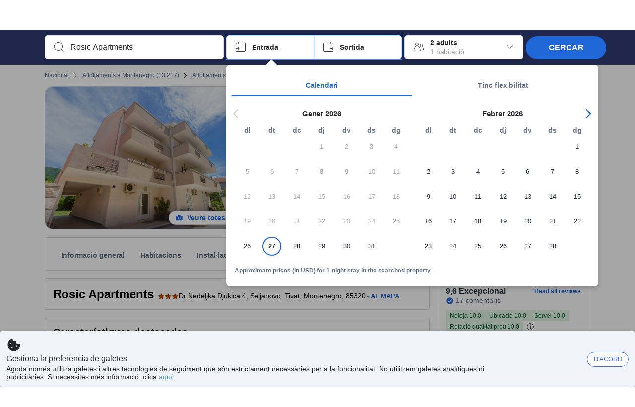

--- FILE ---
content_type: text/html; charset=utf-8
request_url: https://www.agoda.com/ca-es/rosic-apartments_3/hotel/tivat-me.html
body_size: 81297
content:

<!DOCTYPE html>
<html lang="ca" kite-lang="ca" class="chrome no-js" dir="ltr">
<head>
    <meta charset="utf-8" />
        <meta name="viewport" content="width=device-width, initial-scale=1.0" />
    
        <meta name="referrer" content="origin-when-cross-origin" />
    
    <title></title>
    <link rel="icon" href="/favicon.ico" />

<script type="text/javascript" id="messagingClientLite">
!function(t,e){if("object"==typeof exports&&"object"==typeof module)module.exports=e();else if("function"==typeof define&&define.amd)define([],e);else{var n=e();for(var r in n)("object"==typeof exports?exports:t)[r]=n[r]}}("undefined"!=typeof self?self:this,(function(){return function(t){var e={};function n(r){if(e[r])return e[r].exports;var i=e[r]={i:r,l:!1,exports:{}};return t[r].call(i.exports,i,i.exports,n),i.l=!0,i.exports}return n.m=t,n.c=e,n.d=function(t,e,r){n.o(t,e)||Object.defineProperty(t,e,{enumerable:!0,get:r})},n.r=function(t){"undefined"!=typeof Symbol&&Symbol.toStringTag&&Object.defineProperty(t,Symbol.toStringTag,{value:"Module"}),Object.defineProperty(t,"__esModule",{value:!0})},n.t=function(t,e){if(1&e&&(t=n(t)),8&e)return t;if(4&e&&"object"==typeof t&&t&&t.__esModule)return t;var r=Object.create(null);if(n.r(r),Object.defineProperty(r,"default",{enumerable:!0,value:t}),2&e&&"string"!=typeof t)for(var i in t)n.d(r,i,function(e){return t[e]}.bind(null,i));return r},n.n=function(t){var e=t&&t.__esModule?function(){return t.default}:function(){return t};return n.d(e,"a",e),e},n.o=function(t,e){return Object.prototype.hasOwnProperty.call(t,e)},n.p="",n(n.s=232)}({0:function(t,e,n){"use strict";n.d(e,"c",(function(){return i})),n.d(e,"a",(function(){return o})),n.d(e,"b",(function(){return u})),n.d(e,"d",(function(){return s})),n.d(e,"g",(function(){return a})),n.d(e,"e",(function(){return c})),n.d(e,"f",(function(){return f}));var r=function(t,e){return(r=Object.setPrototypeOf||{__proto__:[]}instanceof Array&&function(t,e){t.__proto__=e}||function(t,e){for(var n in e)Object.prototype.hasOwnProperty.call(e,n)&&(t[n]=e[n])})(t,e)};function i(t,e){if("function"!=typeof e&&null!==e)throw new TypeError("Class extends value "+String(e)+" is not a constructor or null");function n(){this.constructor=t}r(t,e),t.prototype=null===e?Object.create(e):(n.prototype=e.prototype,new n)}var o=function(){return(o=Object.assign||function(t){for(var e,n=1,r=arguments.length;n<r;n++)for(var i in e=arguments[n])Object.prototype.hasOwnProperty.call(e,i)&&(t[i]=e[i]);return t}).apply(this,arguments)};function u(t,e,n,r){return new(n||(n=Promise))((function(i,o){function u(t){try{a(r.next(t))}catch(t){o(t)}}function s(t){try{a(r.throw(t))}catch(t){o(t)}}function a(t){var e;t.done?i(t.value):(e=t.value,e instanceof n?e:new n((function(t){t(e)}))).then(u,s)}a((r=r.apply(t,e||[])).next())}))}function s(t,e){var n,r,i,o,u={label:0,sent:function(){if(1&i[0])throw i[1];return i[1]},trys:[],ops:[]};return o={next:s(0),throw:s(1),return:s(2)},"function"==typeof Symbol&&(o[Symbol.iterator]=function(){return this}),o;function s(s){return function(a){return function(s){if(n)throw new TypeError("Generator is already executing.");for(;o&&(o=0,s[0]&&(u=0)),u;)try{if(n=1,r&&(i=2&s[0]?r.return:s[0]?r.throw||((i=r.return)&&i.call(r),0):r.next)&&!(i=i.call(r,s[1])).done)return i;switch(r=0,i&&(s=[2&s[0],i.value]),s[0]){case 0:case 1:i=s;break;case 4:return u.label++,{value:s[1],done:!1};case 5:u.label++,r=s[1],s=[0];continue;case 7:s=u.ops.pop(),u.trys.pop();continue;default:if(!(i=u.trys,(i=i.length>0&&i[i.length-1])||6!==s[0]&&2!==s[0])){u=0;continue}if(3===s[0]&&(!i||s[1]>i[0]&&s[1]<i[3])){u.label=s[1];break}if(6===s[0]&&u.label<i[1]){u.label=i[1],i=s;break}if(i&&u.label<i[2]){u.label=i[2],u.ops.push(s);break}i[2]&&u.ops.pop(),u.trys.pop();continue}s=e.call(t,u)}catch(t){s=[6,t],r=0}finally{n=i=0}if(5&s[0])throw s[1];return{value:s[0]?s[1]:void 0,done:!0}}([s,a])}}}Object.create;function a(t){var e="function"==typeof Symbol&&Symbol.iterator,n=e&&t[e],r=0;if(n)return n.call(t);if(t&&"number"==typeof t.length)return{next:function(){return t&&r>=t.length&&(t=void 0),{value:t&&t[r++],done:!t}}};throw new TypeError(e?"Object is not iterable.":"Symbol.iterator is not defined.")}function c(t,e){var n="function"==typeof Symbol&&t[Symbol.iterator];if(!n)return t;var r,i,o=n.call(t),u=[];try{for(;(void 0===e||e-- >0)&&!(r=o.next()).done;)u.push(r.value)}catch(t){i={error:t}}finally{try{r&&!r.done&&(n=o.return)&&n.call(o)}finally{if(i)throw i.error}}return u}function f(t,e,n){if(n||2===arguments.length)for(var r,i=0,o=e.length;i<o;i++)!r&&i in e||(r||(r=Array.prototype.slice.call(e,0,i)),r[i]=e[i]);return t.concat(r||Array.prototype.slice.call(e))}Object.create},1:function(t,e,n){"use strict";(function(t){n.d(e,"a",(function(){return r}));var r=function(){function e(){}return e.current=function(){var e="undefined"!=typeof window?window:"undefined"!=typeof self?self:void 0!==t?t:null;if(!e)throw new Error("Unsupported environment.");return e},e}()}).call(this,n(30))},13:function(t,e,n){"use strict";n.d(e,"a",(function(){return i})),n.d(e,"b",(function(){return r}));var r,i={measurement:0,default:1,log:2};!function(t){t[t.measurement=0]="measurement",t[t.generic=1]="generic",t[t.log=2]="log"}(r||(r={}))},17:function(t,e,n){"use strict";function r(t,e,n){for(var r=n.length,i=0;i<r;i++){var o=n[i];if(o)for(var u in o)o.hasOwnProperty(u)&&t(u,o[u])}}n.d(e,"a",(function(){return r}))},18:function(t,e,n){"use strict";n.d(e,"b",(function(){return i})),n.d(e,"a",(function(){return u}));var r=n(13);function i(t){var e=r.a[t];return e=void 0===e?r.a.default:e}var o={trace:0,debug:1,info:2,warn:3,error:4,fatal:5};function u(t,e){if("measurement"===t){var n=e.name;return delete e.name,n}if("log"===t){var r=o[e.level];return r="number"==typeof r?r:2,delete e.level,r.toString()}return t}},232:function(t,e,n){"use strict";n.r(e),n.d(e,"MessagingClient",(function(){return a}));var r=n(1),i=n(73),o=n(28),u=function(){function t(){this.buffer={items:[]},this.contextData={}}return t.prototype.send=function(e){var n=this.buffer.items,r=t.MaxBufferSize-n.length;r>0&&(e instanceof Array?(r<e.length&&(e=e.slice(0,r)),this.buffer.items=e.concat(n)):this.buffer.items.push(e))},t.prototype.dispose=function(t){this.buffer.items.length=0,t&&t()},t.prototype.environment=function(t){},t.prototype.context=function(t){var e=this.contextData;e.sessionId=t.sessionId||e.sessionId,e.userId=t.userId||e.userId},t.MaxBufferSize=15e3,t}(),s=n(36),a=function(){function t(t){this._test=t}return t.create=function(e){return t.instantiate(e)},t.instantiate=function(e){return(new t).instantiate(e)},t.environment=function(e){return new t(e)},t.prototype.instantiate=function(t){var e,n,r=o.a.get();if(r.environment=r.environment||t,r.test=r.test||this._test,r.messagingClient)return r.messagingClient;var a=new u,c=new s.a(a,new i.a,null!==(n=null===(e=r.environment)||void 0===e?void 0:e.apiKey)&&void 0!==n?n:"");return r.buffer=a.buffer,r.context=a.contextData,r.messagingClient=c,c},t}();r.a.current().MessagingClient=a,a.instantiate()},28:function(t,e,n){"use strict";n.d(e,"a",(function(){return o}));var r=n(1),i="MessagingClient-LiteData",o=function(){function t(){}return t.get=function(){var t=r.a.current();return t[i]||(t[i]={})},t.clear=function(){delete r.a.current()[i]},t}()},30:function(t,e){var n;n=function(){return this}();try{n=n||new Function("return this")()}catch(t){"object"==typeof window&&(n=window)}t.exports=n},35:function(t,e,n){"use strict";n.d(e,"a",(function(){return r}));var r=function(){function t(){}return t.current=function(){return window&&window.__MCJS_EXTENSION_DATA__||{}},t}()},36:function(t,e,n){"use strict";n.d(e,"a",(function(){return y}));var r=n(0),i=function(t){function e(){var n=t.call(this,"Bridge not exist")||this;return Object.setPrototypeOf(n,e.prototype),n}return Object(r.c)(e,t),e}(Error),o=function(t){function e(n){var r=t.call(this,"Unsupported bridge version: ".concat(n))||this;return Object.setPrototypeOf(r,e.prototype),r}return Object(r.c)(e,t),e}(Error),u=function(t){function e(){var n=t.call(this,"Operation Timeout error")||this;return Object.setPrototypeOf(n,e.prototype),n}return Object(r.c)(e,t),e}(Error),s=function(t){function e(n){var r,i,o=this;return(o=t.call(this,(null===(r=n.error)||void 0===r?void 0:r.message)||"Unknown error")||this).code=(null===(i=n.error)||void 0===i?void 0:i.code)||"UNKNOWN",Object.setPrototypeOf(o,e.prototype),o}return Object(r.c)(e,t),e}(Error);function a(t,e){return Object(r.b)(this,void 0,void 0,(function(){var n,i,o;return Object(r.d)(this,(function(r){switch(r.label){case 0:if((n=e.signal).aborted)throw new Error("Operation canceled");i=new AbortController,n.addEventListener("abort",(function(){}),{once:!0,signal:i.signal}),r.label=1;case 1:return r.trys.push([1,,3,4]),[4,t()];case 2:if(o=r.sent(),n.aborted)throw new Error("Operation canceled");return[3,4];case 3:return i.abort(),[7];case 4:return[2,o]}}))}))}function c(t,e){return Object(r.b)(this,void 0,void 0,(function(){function n(){return Object(r.b)(this,void 0,void 0,(function(){return Object(r.d)(this,(function(e){switch(e.label){case 0:return e.trys.push([0,,2,3]),[4,a(t,{signal:o.signal})];case 1:return[2,e.sent()];case 2:return i.abort(),[7];case 3:return[2]}}))}))}var i,o,s,c=this;return Object(r.d)(this,(function(t){switch(t.label){case 0:return i=new AbortController,o=new AbortController,s=function(){return Object(r.b)(c,void 0,void 0,(function(){return Object(r.d)(this,(function(t){return[2,new Promise((function(t,n){var r=setTimeout((function(){i.signal.aborted?t(void 0):(o.abort(),n(new u)),clearTimeout(r)}),e.timeout)}))]}))}))},[4,Promise.race([s(),n()])];case 1:return[2,t.sent()]}}))}))}function f(t){return Object(r.b)(this,void 0,void 0,(function(){return Object(r.d)(this,(function(e){return[2,new Promise((function(e,n){setTimeout((function(){try{var r=t();e(r)}catch(t){n(t)}}),0)}))]}))}))}var l,d=function(){function t(t){this.bridge=t}return t.prototype.postMessage=function(t){return Object(r.b)(this,void 0,void 0,(function(){var e,n,i=this;return Object(r.d)(this,(function(o){switch(o.label){case 0:return[4,c((function(){return Object(r.b)(i,void 0,void 0,(function(){var e=this;return Object(r.d)(this,(function(n){return[2,f((function(){return e.bridge.postMessage(JSON.stringify(t))}))]}))}))}),{timeout:5e3})];case 1:if(e=o.sent(),"error"===(n=JSON.parse(e)).status)throw new s(n);return[2,n]}}))}))},t}(),b=function(){function t(t){this.bridge=t}return t.prototype.postMessage=function(t){return Object(r.b)(this,void 0,void 0,(function(){var e,n=this;return Object(r.d)(this,(function(i){switch(i.label){case 0:return[4,c((function(){return Object(r.b)(n,void 0,void 0,(function(){return Object(r.d)(this,(function(e){return[2,this.bridge.nativePromise("mcjsBridge","postMessage",t)]}))}))}),{timeout:5e3})];case 1:if("error"===(e=i.sent()).status)throw new s(e);return[2,e]}}))}))},t}(),v=function(){function t(t){this.bridge=t}return t.prototype.postMessage=function(t){return Object(r.b)(this,void 0,void 0,(function(){var e,n=this;return Object(r.d)(this,(function(r){switch(r.label){case 0:return[4,c((function(){return n.bridge.postMessage(t)}),{timeout:5e3})];case 1:if("error"===(e=r.sent()).status)throw new s(e);return[2,e]}}))}))},t}();function p(t){var e,n,i,u,a,p,h,m,g,y;return Object(r.b)(this,void 0,void 0,(function(){var w,O,j,_,x,S,M=this;return Object(r.d)(this,(function(E){switch(E.label){case 0:return l?[2,l]:(null===(e=null==t?void 0:t.Capacitor)||void 0===e?void 0:e.isNativePlatform())&&(null===(n=null==t?void 0:t.Capacitor)||void 0===n?void 0:n.isPluginAvailable("mcjsBridge"))?(w=t.Capacitor,[4,c((function(){return w.nativePromise("mcjsBridge","postMessage",{type:"get-bridge-version"})}),{timeout:5e3})]):[3,2];case 1:if("success"!==(S=E.sent()).status)throw new s(S);switch(null===(i=S.data)||void 0===i?void 0:i.version){case 1:return[2,l=new b(t.Capacitor)];default:throw new o(null===(u=S.data)||void 0===u?void 0:u.version)}return[3,7];case 2:return(null===(p=null===(a=null==t?void 0:t.webkit)||void 0===a?void 0:a.messageHandlers)||void 0===p?void 0:p.mcjsBridge)?(O=t.webkit.messageHandlers.mcjsBridge,[4,c((function(){return O.postMessage({type:"get-bridge-version"})}),{timeout:5e3})]):[3,4];case 3:if("success"!==(S=E.sent()).status)throw new s(S);switch(null===(h=S.data)||void 0===h?void 0:h.version){case 1:return[2,l=new v(t.webkit.messageHandlers.mcjsBridge)];default:throw new o(null===(m=S.data)||void 0===m?void 0:m.version)}return[3,7];case 4:return(null==t?void 0:t.mcjsBridge)?(j=t.mcjsBridge,_=function(){return j.postMessage(JSON.stringify({type:"get-bridge-version"}))},[4,c((function(){return Object(r.b)(M,void 0,void 0,(function(){return Object(r.d)(this,(function(t){return[2,f((function(){return _()}))]}))}))}),{timeout:5e3})]):[3,6];case 5:if(x=E.sent(),"success"!==(S=JSON.parse(x)).status)throw new s(S);switch(null===(g=S.data)||void 0===g?void 0:g.version){case 1:return[2,l=new d(t.mcjsBridge)];default:throw new o(null===(y=S.data)||void 0===y?void 0:y.version)}return[3,7];case 6:return[2,void 0];case 7:return[2]}}))}))}var h=n(35),m=n(44),g=n(18),y=function(){function t(t,e,n){this.sender=t,this._time=e,this._apiKey=n,window.addEventListener("message",this.onMessageReceivedFromMimir.bind(this))}return t.prototype.onMessageReceivedFromMimir=function(t){var e,n;if("analytics-extension"===(null===(e=null==t?void 0:t.data)||void 0===e?void 0:e.id))switch(null===(n=t.data)||void 0===n?void 0:n.name){case"enable-debug-mode":this.debug(!0);break;case"disable-debug-mode":this.debug(!1)}},t.prototype.create=function(t,e,n){var r=Number(null==n?void 0:n.timestamp);("number"!=typeof r||isNaN(r)||r<1e5)&&(r=this._time.now());var i={_meta:{timestamp:r,type:t}};return e&&Object(m.a)(i,e),i},t.prototype.send=function(t,e){var n,i;return Object(r.b)(this,void 0,void 0,(function(){var o;return Object(r.d)(this,(function(r){switch(r.label){case 0:if(!t||!t._meta)throw new Error("Message or message type is undefined");t=JSON.parse(JSON.stringify(t)),null!==(n=(i=t._meta).timestamp)&&void 0!==n||(i.timestamp=this._time.now()),t._meta.tabId=h.a.current().tabId,r.label=1;case 1:return r.trys.push([1,3,,4]),[4,this.bridgeToNative(t)];case 2:return r.sent(),[3,4];case 3:return o=r.sent(),this.addBridgeFallbackReason(t,o),this.sender.send(t,e),[3,4];case 4:return[2]}}))}))},t.prototype.bridgeToNative=function(t){return Object(r.b)(this,void 0,void 0,(function(){var e,n,o,u;return Object(r.d)(this,(function(s){switch(s.label){case 0:return[4,p(window)];case 1:if(!(e=s.sent()))throw new i;return delete(n=Object(r.a)({},t))._meta,o=Object(g.a)(t._meta.type,t),u=Object(g.b)(t._meta.type),[4,e.postMessage({type:"send-message",data:{timestamp:t._meta.timestamp||0,messageName:o,partitionKey:"",messageType:u,payload:JSON.stringify(n),apiKey:this._apiKey}})];case 2:return s.sent(),[2]}}))}))},t.prototype.addBridgeFallbackReason=function(t,e){e instanceof i?t._meta.webview_bridge_fallback_reason="BRIDGE_NOT_EXIST":e instanceof o?t._meta.webview_bridge_fallback_reason="UNSUPPORTED_BRIDGE_VERSION":e instanceof u?t._meta.webview_bridge_fallback_reason="BRIDGE_TIMEOUT_ERROR":e instanceof s?t._meta.webview_bridge_fallback_reason=e.code:e instanceof Error?t._meta.webview_bridge_fallback_reason=e.message:t._meta.webview_bridge_fallback_reason="UNKNOWN_ERROR"},t.prototype.debug=function(t,e){this.sender.environment({debug:t,logs:e})},t.prototype.context=function(t){this.sender.context(t)},t}()},44:function(t,e,n){"use strict";n.d(e,"a",(function(){return i}));var r=n(17);function i(t){for(var e=[],n=1;n<arguments.length;n++)e[n-1]=arguments[n];return t||(t={}),Object(r.a)((function(e,n){void 0===t[e]&&(t[e]=n)}),t,e),t}},73:function(t,e,n){"use strict";n.d(e,"a",(function(){return r}));var r=function(){function t(){}return t.prototype.now=function(){return+new Date},t}()}})}));
</script><script type="text/javascript">
const messagingClient = MessagingClient.instantiate();

function loadErrorHandler(err) {
    const src = err.path[0].src;
    const href = err.path[0].href;
    var message = ["could not load", src ? src : href].join(" ");
    try {
        const log = messagingClient.create('log', { logLevel: 'error', message: message, applicationName: 'cronos', loggerName: 'Fe.Cronos.Logger' });
        messagingClient.send(log);
    }
    catch (exception) {
    }
}
</script>    
    <link rel='preload' href='https://cdn6.agoda.net/cdn-accom-web/js/assets/browser-bundle/1473-3d7595f608fd.js' as='script'><link rel='preload' href='https://cdn6.agoda.net/cdn-accom-web/js/assets/browser-bundle/5621-60d7264e5167.js' as='script'><link rel='preload' href='https://cdn6.agoda.net/cdn-accom-web/js/assets/browser-bundle/property-9aeba6ada0f1.js' as='script'>

    

    <link rel='preconnect' href='https://cdn10.agoda.net' crossorigin>
    <link rel='preconnect' href='//pix10.agoda.net' crossorigin>
    <link rel='preconnect' href='https://secure.agoda.com' >




<style type="text/css">body{overflow-y:scroll}.NavBar--sticky.NavBar--hide{display:none}.container-agoda{padding:0;margin:16px auto}@media screen and (min-width:1100px){.container-agoda{width:1100px;padding:0;margin:0 auto}}@media(max-width:1024px){.container-agoda{width:940px;padding:0;margin:0 auto}}.MosaicReloaded__PlaceHolder{display:flex;flex-direction:row-reverse}.Searchbox--horizontal{display:flex;justify-content:center}.SearchBoxContainer--package>.Searchbox--horizontal{display:block}.Searchbox__wrapper{display:inline-flex}.SearchBoxContainer--compact .Searchbox__wrapper{margin:0}.Searchbox__wrapper .IconBox.IconBox--autocomplete{margin-right:5px;min-width:auto}.Searchbox__wrapper .IconBox.IconBox--checkIn{min-width:177px}.Searchbox__wrapper .IconBox.IconBox--checkOut{min-width:177px}.Searchbox__wrapper .IconBox.IconBox--occupancy{min-width:240px}.Searchbox__searchButton{min-width:130px}.Breadcrumb-placeholder{height:40px;font-size:12px}.BreadCrumb-hotel_item{display:inline-block}.breadcrumbRegionName__h1{font-size:12px;font-weight:400}.Breadcrumb-PlaceHolder{border-bottom:1px solid #eee}.MosaicReloaded__PlaceHolder .NorthstarSideContent{max-width:324px;width:100%}html[dir=ltr] .MosaicReloaded__PlaceHolder .NorthstarSideContent{width:25%;padding-left:16px}html[dir=rtl] .MosaicReloaded__PlaceHolder .NorthstarSideContent{width:25%;padding-right:16px}.MosaicReloaded__PlaceHolder .NorthstarMainContent{width:75%;display:flex;flex-direction:column}html[dir=ltr] .MosaicReloaded__PlaceHolder .NorthstarMainContent{float:right}html[dir=rtl] .MosaicReloaded__PlaceHolder .NorthstarMainContent{float:left}.MosaicReloaded__PlaceHolder .NorthstarCard{border-radius:4px}.MosaicReloaded__PlaceHolder .MosaicReloaded{height:350px;width:100%;position:relative;margin-bottom:10px;display:flex;flex-direction:row}.MosaicReloaded__PlaceHolder .MosaicReloaded__SqOne{height:100%;width:50%;position:relative}html[dir=ltr] .MosaicReloaded__PlaceHolder .MosaicReloaded__SqOne{border-top-left-radius:4px;border-bottom-left-radius:4px}html[dir=rtl] .MosaicReloaded__PlaceHolder .MosaicReloaded__SqOne{border-top-right-radius:4px;border-bottom-right-radius:4px}.MosaicReloaded__SqRight-Container{display:flex;flex-direction:column;height:350px;width:50%}html[dir=ltr] .MosaicReloaded__SqRight-Container{margin-left:2px}html[dir=rtl] .MosaicReloaded__SqRight-Container{margin-right:2px}.MosaicReloaded__PlaceHolder .MosaicReloaded__SqTwo{height:226px;width:100%}html[dir=ltr] .MosaicReloaded__PlaceHolder .MosaicReloaded__SqTwo{border-top-right-radius:4px}html[dir=rtl] .MosaicReloaded__PlaceHolder .MosaicReloaded__SqTwo{border-top-left-radius:4px}.MosaicReloaded__SqSmall-Container{display:flex;flex-direction:row;justify-content:space-between;width:100%;margin-top:2px}.MosaicReloaded__PlaceHolder .MosaicReloaded__SqThree{height:130px;width:49.5%}html[dir=ltr] .MosaicReloaded__PlaceHolder .MosaicReloaded__SqThree{right:168px}html[dir=rtl] .MosaicReloaded__PlaceHolder .MosaicReloaded__SqThree{left:168px}.MosaicReloaded__PlaceHolder .MosaicReloaded__SqFour{height:130px;width:49.5%}html[dir=ltr] .MosaicReloaded__PlaceHolder .MosaicReloaded__SqFour{border-bottom-right-radius:4px}html[dir=rtl] .MosaicReloaded__PlaceHolder .MosaicReloaded__SqFour{border-bottom-left-radius:4px}.MosaicReloaded__PlaceHolder .MosaicReloaded__SqOne,.MosaicReloaded__PlaceHolder .MosaicReloaded__SqTwo,.MosaicReloaded__PlaceHolder .MosaicReloaded__SqThree,.MosaicReloaded__PlaceHolder .MosaicReloaded__SqFour,.MosaicReloaded__PlaceHolder .ReviewPlate,.MosaicReloaded__PlaceHolder .HeaderPlate,.MosaicReloaded__PlaceHolder .ReviewsCombo,.MosaicReloaded__PlaceHolder .ReviewsSnippet{-webkit-animation:mosaic-loading 2.2s cubic-bezier(.85,.15,.15,.85) infinite;-moz-animation:mosaic-loading 2.2s cubic-bezier(.85,.15,.15,.85) infinite;-o-animation:mosaic-loading 2.2s cubic-bezier(.85,.15,.15,.85) infinite;animation:mosaic-loading 2.2s cubic-bezier(.85,.15,.15,.85) infinite;border:none;background-color:#f6f6f6}.MosaicReloaded__PlaceHolder .MosaicReloaded__SqTwo{-webkit-animation-delay:.6s;-moz-animation-delay:.6s;-o-animation-delay:.6s;animation-delay:.6s}.MosaicReloaded__PlaceHolder .MosaicReloaded__SqThree{-webkit-animation-delay:1.2s;-moz-animation-delay:1.2s;-o-animation-delay:1.2s;animation-delay:1.2s}.MosaicReloaded__PlaceHolder .MosaicReloaded__SqFour{-webkit-animation-delay:.4s;-moz-animation-delay:.4s;-o-animation-delay:.4s;animation-delay:.4s}.MosaicReloaded__PlaceHolder .Miscellaneous__Container{display:table;margin-top:16px;width:100%}.MosaicReloaded__PlaceHolder .NorthstarSideContent{width:324px}html[dir=ltr] .MosaicReloaded__PlaceHolder .NorthstarSideContent{float:right;padding-left:16px}html[dir=rtl] .MosaicReloaded__PlaceHolder .NorthstarSideContent{float:left;padding-right:16px}#PropertyPlaceholder.MosaicReloaded__PlaceHolder .NorthstarMainContent{width:776px}.MosaicReloaded__PlaceHolder .ReviewPlate{height:779px;-webkit-animation-delay:1.2s;-moz-animation-delay:1.2s;-o-animation-delay:1.2s;animation-delay:1.2s}.MosaicReloaded__PlaceHolder .HeaderPlate{height:115px;-webkit-animation-delay:1.2s;-moz-animation-delay:1.2s;-o-animation-delay:1.2s;animation-delay:1.2s}.MosaicReloaded__PlaceHolder .ReviewsCombo{margin-top:10px;height:195px;-webkit-animation-delay:.2s;-moz-animation-delay:.2s;-o-animation-delay:.2s;animation-delay:.2s}.MosaicReloaded__PlaceHolder .ReviewsSnippet{margin-top:10px;height:90px;-webkit-animation-delay:1.72s;-moz-animation-delay:1.72s;-o-animation-delay:1.72s;animation-delay:1.72s}@media(max-width:1024px){.Searchbox__wrapper .IconBox.IconBox--autocomplete{min-width:260px}.Searchbox__wrapper .IconBox.IconBox--occupancy{min-width:190px}}@-webkit-keyframes mosaic-loading{0%{background-color:#f6f6f6}50%{background-color:#eee}100%{background-color:#f6f6f6}}@-moz-keyframes mosaic-loading{0%{background-color:#f6f6f6}50%{background-color:#eee}100%{background-color:#f6f6f6}}@-o-keyframes mosaic-loading{0%{background-color:#f6f6f6;}50%{background-color:#eee;}100%{background-color:#f6f6f6;}}@keyframes mosaic-loading{0%{background-color:#f6f6f6}50%{background-color:#eee}100%{background-color:#f6f6f6}}</style>

    
<script>
    try {
    !function(e,t){if("object"==typeof exports&&"object"==typeof module)module.exports=t();else if("function"==typeof define&&define.amd)define([],t);else{var n=t();for(var r in n)("object"==typeof exports?exports:e)[r]=n[r]}}(window,(function(){return function(e){var t={};function n(r){if(t[r])return t[r].exports;var i=t[r]={i:r,l:!1,exports:{}};return e[r].call(i.exports,i,i.exports,n),i.l=!0,i.exports}return n.m=e,n.c=t,n.d=function(e,t,r){n.o(e,t)||Object.defineProperty(e,t,{enumerable:!0,get:r})},n.r=function(e){"undefined"!=typeof Symbol&&Symbol.toStringTag&&Object.defineProperty(e,Symbol.toStringTag,{value:"Module"}),Object.defineProperty(e,"__esModule",{value:!0})},n.t=function(e,t){if(1&t&&(e=n(e)),8&t)return e;if(4&t&&"object"==typeof e&&e&&e.__esModule)return e;var r=Object.create(null);if(n.r(r),Object.defineProperty(r,"default",{enumerable:!0,value:e}),2&t&&"string"!=typeof e)for(var i in e)n.d(r,i,function(t){return e[t]}.bind(null,i));return r},n.n=function(e){var t=e&&e.__esModule?function(){return e.default}:function(){return e};return n.d(t,"a",t),t},n.o=function(e,t){return Object.prototype.hasOwnProperty.call(e,t)},n.p="",n(n.s=35)}({35:function(e,t,n){"use strict";Object.defineProperty(t,"__esModule",{value:!0}),n(36)},36:function(e,t){var n,r,i,o,u,f,c,a,l,p,s,d;u={passive:!0,capture:!0},f=new Date,c=function(){o=[],r=-1,n=null,s(addEventListener)},a=function(e,t){n||(n=t,r=e,i=new Date,s(removeEventListener),l())},l=function(){if(r>=0&&r<i-f){var e={entryType:"first-input",name:n.type,target:n.target,cancelable:n.cancelable,startTime:n.timeStamp,processingStart:n.timeStamp+r};o.forEach((function(t){t(e)})),o =[]}},p =function(e){if(e.cancelable){var t=(e.timeStamp>
        1e12?new Date:performance.now())-e.timeStamp;"pointerdown"==e.type?function(e,t){var n=function(){a(e,t),i()},r=function(){i()},i=function(){removeEventListener("pointerup",n,u),removeEventListener("pointercancel",r,u)};addEventListener("pointerup",n,u),addEventListener("pointercancel",r,u)}(t,e):a(t,e)}},s=function(e){["mousedown","keydown","touchstart","pointerdown"].forEach((function(t){return e(t,p,u)}))},d="hidden"===document.visibilityState?0:1/0,addEventListener("visibilitychange",(function e(t){"hidden"===document.visibilityState&&(d=t.timeStamp,removeEventListener("visibilitychange",e,!0))}),!0),c(),self.webVitals={firstInputPolyfill:function(e){o.push(e),l()},resetFirstInputPolyfill:c,get firstHiddenTime(){return d}}}})}));
    } catch(e) {
        window.webVitalsPolyfillDebugInfo = e;
    }
    window.performanceClientContext = {"isEnabled":true,"clientProfile":{"Device":1,"Os":2,"Client":1,"SubClient":0}} ?? {};
</script>



            <script type="text/javascript" id="EdgeRedirect">
                try {
                    if (/MSIE \d|Trident.*rv:/.test(navigator.userAgent)) {
                        function getCookie(cname) {
                            var name = cname + "=";
                            var decodedCookie = decodeURIComponent(document.cookie);
                            var ca = decodedCookie.split(';');
                            for (var i = 0; i < ca.length; i++) {
                                var c = ca[i];
                                while (c.charAt(0) == ' ') {
                                    c = c.substring(1);
                                }
                                if (c.indexOf(name) == 0) {
                                    return c.substring(name.length, c.length);
                                }
                            }
                            return "";
                        }

                        function updateQueryStringParameter(uri, key, value) {
                            var re = new RegExp("([?&])" + key + "=.*?(&|$)", "i");
                            var separator = uri.indexOf('?') !== -1 ? "&" : "?";
                            if (uri.match(re)) {
                                return uri.replace(re, '$1' + key + "=" + value + '$2');
                            }
                            else {
                                return uri + separator + key + "=" + value;
                            }
                        }

                        var tracker = getCookie("agoda.user.03").split("&")[0].replace("UserId=", "");
                        window.location = 'microsoft-edge:' + updateQueryStringParameter(window.location.href, "follow_redirect", tracker);
                        // fall back url if cannot go to Edge browser
                        setTimeout(function () {
                            window.location = 'https://go.microsoft.com/fwlink/?linkid=2135547';
                        }, 1);
                    }
                } catch (e) {
                    // do nothing
                }
            </script>
        <script type="text/javascript" id="IEPromisePolyfill">
    !function (e, n) { "object" == typeof exports && "undefined" != typeof module ? n() : "function" == typeof define && define.amd ? define(n) : n() }(0, function () { "use strict"; function e() { } function n(e) { if (!(this instanceof n)) throw new TypeError("Promises must be constructed via new"); if ("function" != typeof e) throw new TypeError("not a function"); this._state = 0, this._handled = !1, this._value = undefined, this._deferreds = [], f(e, this) } function t(e, t) { for (; 3 === e._state;)e = e._value; 0 !== e._state ? (e._handled = !0, n._immediateFn(function () { var n = 1 === e._state ? t.onFulfilled : t.onRejected; if (null !== n) { var i; try { i = n(e._value) } catch (f) { return void r(t.promise, f) } o(t.promise, i) } else (1 === e._state ? o : r)(t.promise, e._value) })) : e._deferreds.push(t) } function o(e, t) { try { if (t === e) throw new TypeError("A promise cannot be resolved with itself."); if (t && ("object" == typeof t || "function" == typeof t)) { var o = t.then; if (t instanceof n) return e._state = 3, e._value = t, void i(e); if ("function" == typeof o) return void f(function (e, n) { return function () { e.apply(n, arguments) } }(o, t), e) } e._state = 1, e._value = t, i(e) } catch (u) { r(e, u) } } function r(e, n) { e._state = 2, e._value = n, i(e) } function i(e) { 2 === e._state && 0 === e._deferreds.length && n._immediateFn(function () { e._handled || n._unhandledRejectionFn(e._value) }); for (var o = 0, r = e._deferreds.length; r > o; o++)t(e, e._deferreds[o]); e._deferreds = null } function f(e, n) { var t = !1; try { e(function (e) { t || (t = !0, o(n, e)) }, function (e) { t || (t = !0, r(n, e)) }) } catch (i) { if (t) return; t = !0, r(n, i) } } var u = function (e) { var n = this.constructor; return this.then(function (t) { return n.resolve(e()).then(function () { return t }) }, function (t) { return n.resolve(e()).then(function () { return n.reject(t) }) }) }, c = setTimeout; n.prototype["catch"] = function (e) { return this.then(null, e) }, n.prototype.then = function (n, o) { var r = new this.constructor(e); return t(this, new function (e, n, t) { this.onFulfilled = "function" == typeof e ? e : null, this.onRejected = "function" == typeof n ? n : null, this.promise = t }(n, o, r)), r }, n.prototype["finally"] = u, n.all = function (e) { return new n(function (n, t) { function o(e, f) { try { if (f && ("object" == typeof f || "function" == typeof f)) { var u = f.then; if ("function" == typeof u) return void u.call(f, function (n) { o(e, n) }, t) } r[e] = f, 0 == --i && n(r) } catch (c) { t(c) } } if (!e || "undefined" == typeof e.length) throw new TypeError("Promise.all accepts an array"); var r = Array.prototype.slice.call(e); if (0 === r.length) return n([]); for (var i = r.length, f = 0; r.length > f; f++)o(f, r[f]) }) }, n.resolve = function (e) { return e && "object" == typeof e && e.constructor === n ? e : new n(function (n) { n(e) }) }, n.reject = function (e) { return new n(function (n, t) { t(e) }) }, n.race = function (e) { return new n(function (n, t) { for (var o = 0, r = e.length; r > o; o++)e[o].then(n, t) }) }, n._immediateFn = "function" == typeof setImmediate && function (e) { setImmediate(e) } || function (e) { c(e, 0) }, n._unhandledRejectionFn = function (e) { void 0 !== console && console && console.warn("Possible Unhandled Promise Rejection:", e) }; var l = function () { if ("undefined" != typeof self) return self; if ("undefined" != typeof window) return window; if ("undefined" != typeof global) return global; throw Error("unable to locate global object") }(); l.Promise ? l.Promise.prototype["finally"] || (l.Promise.prototype["finally"] = u) : l.Promise = n });
</script>

    <text>
        <script>propertyPageParamsPromise=Promise.resolve()</script>
    </text>

    <text>
        <script>window.propertyPageParams={cronosDetails:null,droneDesignSystemContext:{experiment:{isMigratingNotificationToAccessibleColor:!0,deprecateInaccessibleColor:!0,isToggleButtonAccessibilityColorFix:!0,isToggleButtonA11yContrastFix:!0,iconsMigrationToV3:!0,isGetDroneContextFromWindow:!0,radioCheckboxA11yContrastFix:!0,searchFieldMinHeight:!0,incorrectInertAttrOnCarouselWhenResizing:!1,isMigratingChipToAccessibleColor:!1,isMigratingBadgeToAccessibleColor:!0,carouselMigrationToV3:!1,rurubuAccessibleColor:!1,japanicanAccessibleColor:!1,inputV2A11yBorderContrastFix:!1,migrateDeprecatedColorTokenUsage:!0,dropdownTriggerV2ComboboxRole:!0,migrateColorPairAccessibleTokenUsage:!1,accessibleInactiveBorder:!1,iconAssetsMigrationToV3:!1,migrateInputV2ToV3UI:!1,notificationTitleTagFix:!0,cxpRGA11yFix:!1,dividerHeightStretch:!0,useBackgroundColorTransitionOverlayAnimation:!1,overlayComponentFix:!0,datePickerInteractiveStateContrastFix:!0,searchFieldAccessibleTextColorFix:!0,accessibleRadialLoader:!1,bottomSheetMediumSizeUpdate:!1,accordionTriggerContrastFix:!0,formControlSizeChange:!1,chipInteractiveStateContrastFix:!1,tooltipMaxWidthFix:!1,fixNotificationFocus:!1,buttonInteractiveStateContrastFix:!1,modalActionButtonIconFix:!1,accessibleTargetSizeBadge:!1,datePickerLabelImprovement:!1,tabItemA11yFix:!1,breadcrumbSemanticFix:!1,paginationSemanticFix:!1,indicatorBarStateTokenBackgroundFix:!1,buttonBaseInheritTextColorFix:!1,gridSizeFallback:!0,alwaysMountTooltip:!0},locale:"ca-es",direction:"ltr",platform:"web",cdnBaseUrl:"https://cdn10.agoda.net"}};window.droneDesignSystemContext={experiment:{isMigratingNotificationToAccessibleColor:!0,deprecateInaccessibleColor:!0,isToggleButtonAccessibilityColorFix:!0,isToggleButtonA11yContrastFix:!0,iconsMigrationToV3:!0,isGetDroneContextFromWindow:!0,radioCheckboxA11yContrastFix:!0,searchFieldMinHeight:!0,incorrectInertAttrOnCarouselWhenResizing:!1,isMigratingChipToAccessibleColor:!1,isMigratingBadgeToAccessibleColor:!0,carouselMigrationToV3:!1,rurubuAccessibleColor:!1,japanicanAccessibleColor:!1,inputV2A11yBorderContrastFix:!1,migrateDeprecatedColorTokenUsage:!0,dropdownTriggerV2ComboboxRole:!0,migrateColorPairAccessibleTokenUsage:!1,accessibleInactiveBorder:!1,iconAssetsMigrationToV3:!1,migrateInputV2ToV3UI:!1,notificationTitleTagFix:!0,cxpRGA11yFix:!1,dividerHeightStretch:!0,useBackgroundColorTransitionOverlayAnimation:!1,overlayComponentFix:!0,datePickerInteractiveStateContrastFix:!0,searchFieldAccessibleTextColorFix:!0,accessibleRadialLoader:!1,bottomSheetMediumSizeUpdate:!1,accordionTriggerContrastFix:!0,formControlSizeChange:!1,chipInteractiveStateContrastFix:!1,tooltipMaxWidthFix:!1,fixNotificationFocus:!1,buttonInteractiveStateContrastFix:!1,modalActionButtonIconFix:!1,accessibleTargetSizeBadge:!1,datePickerLabelImprovement:!1,tabItemA11yFix:!1,breadcrumbSemanticFix:!1,paginationSemanticFix:!1,indicatorBarStateTokenBackgroundFix:!1,buttonBaseInheritTextColorFix:!1,gridSizeFallback:!0,alwaysMountTooltip:!0},locale:"ca-es",direction:"ltr",platform:"web",cdnBaseUrl:"https://cdn10.agoda.net"}</script>
    </text>

    <div id="seo-data"></div>

        <script>window.shouldOptimizeLCP=!0</script>

</head>

<body class="NewHotel desktop AVENGERS-3602 BWHF-4821 ltr themed theme-agoda">
    <div id="mockDataEnabled" value="False"></div>
    <div id="login-react-popup"></div>
    <div id="login-react-root"></div>
    <div id="pointsmax-panel-react-root" data-hotel-id="" data-signin-landing=""></div>

    <input id="backwardRequestVerificationToken"
           name="backwardRequestVerificationToken"
           type="hidden"
           value="4PfEELCjcn6/OjfXLXHyiHB/aZuBuQAqcB3P66h1Ybw=:YKoNvrYQYi4pi2BdfVFDnWdvqsk=" />

<input id="requestVerificationToken"
       name="requestVerificationToken"
       type="hidden"
       value="CfDJ8Dkuqwv-0VhLoFfD8dw7lYxRnnSheB0ocThh1D9X4fzP-bBA2-L0IM6OYwG_HxpsOJgK-qhQcKZOHsOhvuTqPn6XDZKFZGaSOSqmiXrcoOc8UAz5rcmuvja58wtwqMRmoV5fO9nsYRyuahsd-MBdfMI" />


    <style>
        .backgroundSpace {
            position: absolute;
            top: 0;
            left: 0;
            overflow: hidden;
            width: 100%;
            height: 100%;
            z-index: -1;
        }

        .backgroundContainer {
            width: 90vw;
            height: 90vh;
        }
    </style>
    <div class="backgroundSpace" data-lcp="false">
                                                                                                                                                                                                                                                                                                                                                           
        <div class="backgroundContainer"></div>
                                                                                                                                                                                                                                                                                                                                                           
    </div>

<script>
    (function () {
        var method;
        var noop = function () { };
        var methods = [
            'assert', 'clear', 'count', 'debug', 'dir', 'dirxml', 'error',
            'exception', 'group', 'groupCollapsed', 'groupEnd', 'info', 'log',
            'markTimeline', 'profile', 'profileEnd', 'table', 'time', 'timeEnd',
            'timeline', 'timelineEnd', 'timeStamp', 'trace', 'warn'
        ];
        var length = methods.length;
        var console = (window.console = window.console || {});

        while (length--) {
            method = methods[length];
            if (!console[method]) {
                console[method] = noop;
            }
        }

    }());
    window.loginParamsUrl = '/api/ca-es/Login/Params';
    window.feMsgConfig = {"Environment":"production","Cluster":"as","DC":"as","PageTypeId":7,"Disable":true};
    window.ssoUrl = null;
    window.ssoLogoutUrl = null;

    var whitelabel = { theme: 'theme-agoda' };
    var agoda = agoda || {};
    agoda.isCronos = true;
    agoda.userDevice = {
        mobileDeviceType: 'NOTMOBILE',
        devicePlatformId: 1,
        deviceType: 'desktop'
    };
    agoda.featureList = {"RegulationShowExclusivePriceSetting":{},"ShowGoogleLogin":{}};
    agoda.isBrazeEnabled = true;
    agoda.login = { isReact: true };
    agoda.BrazeSettings = {"IsEnabled":false,"IsEnabledLogin":false,"IsWhiteLabelEnabled":false,"IsAllowOrigin":false,"IsNonLoginEnabled":false,"AllowPages":[],"ExcludeAids":[]};
</script>



<script>
    window.agoda = window.agoda || {};
    window.agoda.bVariantsConfig = {"expids":["WLPLAUNCH-1674","ICBE-192","CLICK-176-UCS","AVENGERS-2987","ACT-5422","JTBUAT-313","AVENGERS-2890","ADSREQ-1614","ADSFNDN-479","PKGWEB-494","SKYC-11670","WLPLAUNCH-1674","AVENGERS-2987","HERMES-4219","WLPLAUNCH-1674","BAY-12622","BWHF-3505","JTBFP-615","CLICK-176-UCS","LT-1680","LT-1482-RED","PFE-12138","INSTANT-ACCRUAL","PFE-12250","CONTENTAPP-1489","CONTENTAPP-1871","BWHF-5118","AVENGERS-2987","MKTBB-11183","PFE-12545","LT-1702","AVENGERS-2890","PFE-12556","JTBUAT-313","ADSFNDN-479","PMARKETING-3307","WLPLAUNCH-1674","JTBFP-615","LT-1702","PFE-12250","BWHF-4821","ROOMIE-2041","BWHF-5118","LT-1537","AVENGERS-2987","PFE-12545","AVENGERS-2890","PFE-12556","JTBUAT-313","MKTBB-11183","ADSFNDN-479","BWHF-5582","PATH-132"],"unseenExpids":{"login-4217":false},"endpoint":"/api/cronos/layout/unseenexperiments/send","expiry":0}
</script>

<script>
    var agoda = window.agoda || {};
    agoda.pageConfig =  {"correlationId":"2cee3916-067f-497c-9487-1b4c15828f4b","analyticsSessionId":"4401636376261199789","pageTypeId":7,"realLanguageId":33,"languageId":33,"origin":"US","stateCode":"OH","cid":-1,"tag":"","userId":"6d932543-fe23-4b98-8155-a04a16c80336","whitelabelid":1,"loginLvl":0,"storefrontId":3,"currencyId":7,"currencyCode":"USD","htmlLanguage":"ca-es","cultureInfoName":"ca-es","machineName":"as-pc-3f-acm-web-user-6558b7f7d4-sc4hc","trafficGroupId":4,"sessionId":"tza0gqlgvfiww4ch2tvs4nub","trafficSubGroupId":4,"aid":130243,"useFullPageLogin":true,"cttp":2,"isRealUser":true,"mode":"production","utm_medium":"","utm_source":"","utm_campaign":"","utm_content":"","utm_term":"","browserFamily":"Chrome","cdnDomain":"agoda.net"};
    agoda.userDevice =  {"devicePlatformId":1,"deviceType":"desktop","mobileDeviceType":"NOTMOBILE"};
    agoda.userAgentInfo =  {"isPrerender":false};
    agoda.rumpagetype = 'NewHotel';
    window.webgateApiUrl = 'https://www.agoda.com';
    window.gatewayApiUrl = '//www.agoda.com/api/gw';
</script>
<script>
    var agoda = agoda || {};
    agoda.features = {"agodaHomes":{},"flights":{},"pointsMax":{},"accommodation":{},"agodaCash":{},"cashBack":{},"comparePrices":{},"reviews":{"isOverheardHomeEnabled":true,"propertyRatingScale":10,"propertyDefaultProvider":-1,"isSubmissionEnabled":true,"isStarRatingPopupEnabled":true},"agodaVip":{},"currency":{"isCurrencySwitchRequired":true,"priceDisplay":true},"language":{"isLanguageSwitchRequired":true,"defaultLanguage":"en-us"},"footerAncillaryLinks":{},"trendingDataContents":{},"branding":{"brands":["agoda","priceline","kayak","rental-cars","booking-com","open-table"],"brandsWithText":[]},"userManageBooking":{"isHotelEnabled":true,"isFlightEnabled":true},"userMessaging":{},"userProfile":{"isSocialEnabled":true,"isPaymentEnabled":true,"isEmailSubscriptionEnabled":true},"favorites":{},"facebookLogin":{},"stacklaWidget":{},"hygienePlusBanner":{},"featuredLuxuryHotel":{},"bestPriceGuarantee":{},"accountProviders":{"mobileNumber":true},"manageMyBookings":{"showContactProperty":true,"showQuickAnswers":true,"showAirportTransfer":true,"showExternalBookingId":false},"chinaMarket":{},"login":{"showBenefits":true,"resetPasswordRedirect":false},"signUp":{},"tealium":{"account":"agoda"},"privateSale":{},"googleMaps":{"parameters":{"channel":"agoda","client":"gme-booking","key":"AIzaSyC8COgFCyVzK5lDTEqp__tEGkTqRPnIjkM"}},"groundTransport":{},"flightHotelPackages":{"backgroundUrl":"https://cdn6.agoda.net/images/PACKAGES-251/default/pkg_headbg_modifysearch@2x.jpg","mobileSearchHeaderBackground":null},"multiHotelPackages":{},"connectedTrip":{},"myBookingsButton":{"buttonBehavior":"link"},"occupancyOptions":{"showOccupancyOptions":true,"solo":true,"couple":true,"family":true,"group":true,"business":true},"themedDomestic":{},"flightCrossSellHotel":{},"coupons":{"pageVersion":1},"activities":{},"navigationProductMenu":{"accommodations":{"isEnabled":true,"isMultiProductPanelEnabled":false},"flights":{"isEnabled":true,"isMultiProductPanelEnabled":false},"packages":{"isEnabled":true,"isMultiProductPanelEnabled":false},"deals":{"isEnabled":true,"isMultiProductPanelEnabled":false},"homes":{"isEnabled":true,"isMultiProductPanelEnabled":false},"airportsTransfer":{"isEnabled":true,"isMultiProductPanelEnabled":false},"carRentals":{"isEnabled":true,"isMultiProductPanelEnabled":false},"thingsToDo":{"isEnabled":false,"isMultiProductPanelEnabled":false},"cruises":{"isEnabled":false,"isMultiProductPanelEnabled":false},"tourTravel":{"isEnabled":false,"isMultiProductPanelEnabled":false},"activities":{"isEnabled":true,"isMultiProductPanelEnabled":true}},"redirectToApp":{},"shoppingCart":{},"logo":{"locales":{"default":{"name":"agoda-color-default","url":"images/kite-js/logo/agoda/color-default.svg"}},"width":89,"height":37},"agodaPreferred":{},"bookOnRequest":{},"shoppingCartIconStyle":{"size":"xl2"},"taxAndFeeLabelInCart":{"withPassenger":false},"showTimeLimitedOffers":{},"directPartners":{"bzbciti":{"partnerNameCms":304930,"logoImageUrl":"https://cdn6.agoda.net/images/external_loyalty/partners/Buzzbees/logo-citi.svg","loginRedirectUrl":"/partner/bzbciti/login","cms":{"partnerannouncementprelogintext":301576,"loginredirectconfirmationmodalcancelbuttonlabel":252233,"tncinitialtext":143881,"redemptionboxredeembuttonactivelabel":134503,"redemptionpricebannerdisplaytext":277306,"loginpanelbodytext":301575,"loginpanelheadertext":301574,"redeempointsamountexceedsbookingamounterrortext":142639,"maxpointsapplylabel":301581,"loginredirectconfirmationmodalbodytext":301578,"redemptionboxtitle":134501,"loginredirectconfirmationmodalheadertext":301577,"rewardsbalancetext":257840,"programdisplayeconomicstext":252241,"redemptionboxredeembuttoninactivelabel":134502,"loginpanelloginbuttonlabel":134499,"pricebreakdownredemptionlineitemlabel":301583,"partnerannouncementpostlogintext":301582,"bookingamountislessthanminimumbookingamounterrortext":142640,"redemptionboxrewardfiatequivalentlabel":258529,"programdisplaybalancelabel":252234,"loginredirectconfirmationmodalprimarybuttonlabel":292420,"redeempointsamountexceedsavailableamounterrortext":150023,"pricebreakdownredemptionlineitemtext":258908,"tnclattertext":143882,"redeempointsamountlessthanminredeempointerrortext":143476},"showLoginRedirectConfirmationModal":true,"programDisplayEconomicsPtcMultiplier":1,"maxPointsEnabled":true,"programs":[{"key":"bzbciti","logoUrl":"https://cdn6.agoda.net/images/external_loyalty/partners/Buzzbees/logo-citi.svg","cms":{"pricebreakdownredemptionlineitemlabel":301583,"pricebreakdownredemptionlineitembookingdetailpointsunit":301579,"pricebreakdownredemptionlineitembookingdetaillabel":301583,"displaybalanceunit":301579,"redemptionboxtitle":134501,"pricebreakdownredemptionlineitempointsunit":301579,"displaybalanceeconomicunit":301580},"sortOrder":1}]},"bzbnpl":{"partnerNameCms":316159,"logoImageUrl":"https://cdn6.agoda.net/images/external_loyalty/partners/Buzzbees/logo_nestle2.svg","loginRedirectUrl":"/partner/bzbnpl/login","cms":{"loginredirectconfirmationmodalcancelbuttonlabel":252233,"programdisplayeconomicstext":252241,"redemptionboxredeembuttoninactivelabel":134502,"tncinitialtext":143881,"loginpanelloginbuttonlabel":134499,"redemptionboxredeembuttonactivelabel":134503,"redemptionpricebannerdisplaytext":277306,"loginpanelbodytext":311216,"loginpanelheadertext":311215,"redeempointsamountexceedsbookingamounterrortext":142639,"maxpointsapplylabel":301581,"loginredirectconfirmationmodalbodytext":301578,"pricebreakdownredemptionlineitemlabel":301583,"bookingamountislessthanminimumbookingamounterrortext":142640,"redemptionboxtitle":134501,"redemptionboxrewardfiatequivalentlabel":258529,"programdisplaybalancelabel":252234,"loginredirectconfirmationmodalprimarybuttonlabel":292420,"redeempointsamountexceedsavailableamounterrortext":150023,"pricebreakdownredemptionlineitemtext":258908,"tnclattertext":143882,"loginredirectconfirmationmodalheadertext":301577,"rewardsbalancetext":257840,"redeempointsamountlessthanminredeempointerrortext":143476},"showLoginRedirectConfirmationModal":true,"programDisplayEconomicsPtcMultiplier":1,"maxPointsEnabled":true,"programs":[{"key":"nestle","logoUrl":"https://cdn6.agoda.net/images/external_loyalty/partners/Buzzbees/logo_nestle2.svg","cms":{"pricebreakdownredemptionlineitemlabel":301583,"pricebreakdownredemptionlineitembookingdetailpointsunit":311217,"pricebreakdownredemptionlineitembookingdetaillabel":301583,"displaybalanceunit":301579,"redemptionboxtitle":134501,"pricebreakdownredemptionlineitempointsunit":311217,"displaybalanceeconomicunit":301580},"sortOrder":1}]},"bzbmpm":{"partnerNameCms":321454,"logoImageUrl":"https://cdn6.agoda.net/images/external_loyalty/partners/Buzzbees/logo_mall2.svg","loginRedirectUrl":"/partner/bzbmpm/login","cms":{"partnerannouncementprelogintext":336215,"loginredirectconfirmationmodalcancelbuttonlabel":252233,"tncinitialtext":143881,"redemptionboxredeembuttonactivelabel":134503,"redemptionpricebannerdisplaytext":277306,"loginpanelbodytext":322238,"loginpanelheadertext":322237,"redeempointsamountexceedsbookingamounterrortext":142639,"maxpointsapplylabel":301581,"loginredirectconfirmationmodalbodytext":301578,"redemptionboxtitle":134501,"loginredirectconfirmationmodalheadertext":301577,"rewardsbalancetext":257840,"programdisplayeconomicstext":252241,"redemptionboxredeembuttoninactivelabel":134502,"loginpanelloginbuttonlabel":134499,"pricebreakdownredemptionlineitemlabel":322239,"partnerannouncementpostlogintext":336216,"bookingamountislessthanminimumbookingamounterrortext":142640,"redemptionboxrewardfiatequivalentlabel":258529,"programdisplaybalancelabel":252234,"loginredirectconfirmationmodalprimarybuttonlabel":292420,"redeempointsamountexceedsavailableamounterrortext":150023,"pricebreakdownredemptionlineitemtext":258908,"tnclattertext":143882,"redeempointsamountlessthanminredeempointerrortext":143476},"showLoginRedirectConfirmationModal":true,"programDisplayEconomicsPtcMultiplier":1,"maxPointsEnabled":true,"programs":[{"key":"mcard","logoUrl":"https://cdn6.agoda.net/images/external_loyalty/partners/Buzzbees/logo_mall2.svg","cms":{"pricebreakdownredemptionlineitemlabel":322239,"pricebreakdownredemptionlineitembookingdetailpointsunit":311217,"pricebreakdownredemptionlineitembookingdetaillabel":322239,"displaybalanceunit":301579,"redemptionboxtitle":134501,"pricebreakdownredemptionlineitempointsunit":311217,"displaybalanceeconomicunit":301580},"sortOrder":1}]},"dbshkuat":{"partnerNameCms":252229,"logoImageUrl":"https://cdn.agoda.net/images/mvc/default/ex.png","loginRedirectUrl":"/partner/dbshkuat/login","cms":{"partnerannouncementprelogintext":252236,"loginredirectconfirmationmodalcancelbuttonlabel":252233,"tncinitialtext":101,"redemptionboxredeembuttonactivelabel":134503,"redemptionpricebannerdisplaytext":277306,"loginpanelbodytext":263823,"tnclatterlinktext":103,"loginpanelheadertext":260560,"partnerannouncementpreloginlink":269661,"redeempointsamountexceedsbookingamounterrortext":142639,"maxpointsapplylabel":252235,"loginredirectconfirmationmodalbodytext":252231,"redemptionboxtitle":277835,"partnerannouncementpostloginlinklabel":269660,"loginredirectconfirmationmodalheadertext":252230,"rewardsbalancetext":257840,"programdisplayeconomicstext":252241,"redemptionboxredeembuttoninactivelabel":134502,"partnerannouncementpostloginlink":269661,"loginpanelloginbuttonlabel":269757,"pricebreakdownredemptionlineitemlabel":258530,"partnerannouncementpostlogintext":269829,"bookingamountislessthanminimumbookingamounterrortext":142640,"redemptionboxrewardfiatequivalentlabel":258529,"partnerannouncementpreloginlinklabel":269660,"programdisplaybalancelabel":252234,"loginredirectconfirmationmodalprimarybuttonlabel":252232,"redeempointsamountexceedsavailableamounterrortext":150023,"pricebreakdownredemptionlineitemtext":258908,"tnclattertext":102,"redeempointsamountlessthanminredeempointerrortext":143476},"showLoginRedirectConfirmationModal":true,"programDisplayEconomicsPtcMultiplier":1,"maxPointsEnabled":true,"programs":[{"key":"DBS","logoUrl":"https://cdn6.agoda.net/images/external_loyalty/partners/dbs/dbs_dbs-dollar.png","cms":{"pricebreakdownredemptionlineitemlabel":263825,"pricebreakdownredemptionlineitembookingdetailpointsunit":269759,"pricebreakdownredemptionlineitembookingdetaillabel":263825,"displaybalanceunit":258896,"redemptionboxtitle":277835,"displayname":258900,"pricebreakdownredemptionlineitempointsunit":269759,"displaybalanceeconomicunit":258904},"sortOrder":1},{"key":"COM","logoUrl":"https://cdn6.agoda.net/images/external_loyalty/partners/dbs/dbs_compass-dollar_2.png","cms":{"pricebreakdownredemptionlineitemlabel":263826,"pricebreakdownredemptionlineitembookingdetailpointsunit":269760,"pricebreakdownredemptionlineitembookingdetaillabel":263826,"displaybalanceunit":258897,"redemptionboxtitle":277835,"displayname":258901,"pricebreakdownredemptionlineitempointsunit":269760,"displaybalanceeconomicunit":258905},"sortOrder":1}]},"bzbdmt":{"partnerNameCms":321455,"logoImageUrl":"https://cdn6.agoda.net/images/external_loyalty/partners/Buzzbees/logo_donmueng2.svg","loginRedirectUrl":"/partner/bzbdmt/login","cms":{"loginredirectconfirmationmodalcancelbuttonlabel":252233,"programdisplayeconomicstext":252241,"redemptionboxredeembuttoninactivelabel":134502,"tncinitialtext":143881,"loginpanelloginbuttonlabel":134499,"redemptionboxredeembuttonactivelabel":134503,"redemptionpricebannerdisplaytext":277306,"loginpanelbodytext":322241,"loginpanelheadertext":322240,"redeempointsamountexceedsbookingamounterrortext":142639,"maxpointsapplylabel":301581,"loginredirectconfirmationmodalbodytext":301578,"pricebreakdownredemptionlineitemlabel":322242,"bookingamountislessthanminimumbookingamounterrortext":142640,"redemptionboxtitle":134501,"redemptionboxrewardfiatequivalentlabel":258529,"programdisplaybalancelabel":252234,"loginredirectconfirmationmodalprimarybuttonlabel":292420,"redeempointsamountexceedsavailableamounterrortext":150023,"pricebreakdownredemptionlineitemtext":258908,"tnclattertext":143882,"loginredirectconfirmationmodalheadertext":301577,"rewardsbalancetext":257840,"redeempointsamountlessthanminredeempointerrortext":143476},"showLoginRedirectConfirmationModal":true,"programDisplayEconomicsPtcMultiplier":1,"maxPointsEnabled":true,"programs":[{"key":"tollway","logoUrl":"https://cdn6.agoda.net/images/external_loyalty/partners/Buzzbees/logo_donmueng2.svg","cms":{"pricebreakdownredemptionlineitemlabel":322242,"pricebreakdownredemptionlineitembookingdetailpointsunit":311217,"pricebreakdownredemptionlineitembookingdetaillabel":322242,"displaybalanceunit":301579,"redemptionboxtitle":134501,"pricebreakdownredemptionlineitempointsunit":311217,"displaybalanceeconomicunit":301580},"sortOrder":1}]},"bzbspi":{"partnerNameCms":316161,"logoImageUrl":"https://cdn6.agoda.net/images/external_loyalty/partners/Buzzbees/logo-sPlusInsurance.svg","loginRedirectUrl":"/partner/bzbspi/login","cms":{"loginredirectconfirmationmodalcancelbuttonlabel":252233,"programdisplayeconomicstext":252241,"redemptionboxredeembuttoninactivelabel":134502,"tncinitialtext":143881,"loginpanelloginbuttonlabel":134499,"redemptionboxredeembuttonactivelabel":134503,"redemptionpricebannerdisplaytext":277306,"loginpanelbodytext":311216,"loginpanelheadertext":311215,"redeempointsamountexceedsbookingamounterrortext":142639,"maxpointsapplylabel":301581,"loginredirectconfirmationmodalbodytext":301578,"pricebreakdownredemptionlineitemlabel":301583,"bookingamountislessthanminimumbookingamounterrortext":142640,"redemptionboxtitle":134501,"redemptionboxrewardfiatequivalentlabel":258529,"programdisplaybalancelabel":252234,"loginredirectconfirmationmodalprimarybuttonlabel":292420,"redeempointsamountexceedsavailableamounterrortext":150023,"pricebreakdownredemptionlineitemtext":258908,"tnclattertext":143882,"loginredirectconfirmationmodalheadertext":301577,"rewardsbalancetext":257840,"redeempointsamountlessthanminredeempointerrortext":143476},"showLoginRedirectConfirmationModal":true,"programDisplayEconomicsPtcMultiplier":1,"maxPointsEnabled":true,"programs":[{"key":"splus","logoUrl":"https://cdn6.agoda.net/images/external_loyalty/partners/Buzzbees/logo-sPlusInsurance.svg","cms":{"pricebreakdownredemptionlineitemlabel":301583,"pricebreakdownredemptionlineitembookingdetailpointsunit":311217,"pricebreakdownredemptionlineitembookingdetaillabel":301583,"displaybalanceunit":301579,"redemptionboxtitle":134501,"pricebreakdownredemptionlineitempointsunit":311217,"displaybalanceeconomicunit":301580},"sortOrder":1}]},"dbssg":{"partnerNameCms":252229,"logoImageUrl":"https://cdn.agoda.net/images/mvc/default/ex.png","loginRedirectUrl":"/partner/dbssg/login","cms":{"partnerannouncementprelogintext":268954,"loginredirectconfirmationmodalcancelbuttonlabel":252233,"tncinitialtext":101,"redemptionboxredeembuttonactivelabel":134503,"redemptionpricebannerdisplaytext":277307,"loginpanelbodytext":263824,"tnclatterlinktext":103,"loginpanelheadertext":260561,"partnerannouncementpreloginlink":269661,"redeempointsamountexceedsbookingamounterrortext":142639,"maxpointsapplylabel":252235,"loginredirectconfirmationmodalbodytext":252231,"redemptionboxtitle":277836,"partnerannouncementpostloginlinklabel":269660,"loginredirectconfirmationmodalheadertext":252230,"rewardsbalancetext":257840,"programdisplayeconomicstext":252241,"redemptionboxredeembuttoninactivelabel":134502,"partnerannouncementpostloginlink":269661,"loginpanelloginbuttonlabel":269758,"pricebreakdownredemptionlineitemlabel":258530,"partnerannouncementpostlogintext":268955,"bookingamountislessthanminimumbookingamounterrortext":142640,"redemptionboxrewardfiatequivalentlabel":258529,"partnerannouncementpreloginlinklabel":269660,"programdisplaybalancelabel":252234,"loginredirectconfirmationmodalprimarybuttonlabel":252232,"redeempointsamountexceedsavailableamounterrortext":150023,"pricebreakdownredemptionlineitemtext":258908,"tnclattertext":102,"redeempointsamountlessthanminredeempointerrortext":143476},"showLoginRedirectConfirmationModal":true,"programDisplayEconomicsPtcMultiplier":1,"maxPointsEnabled":true,"programs":[{"key":"DPT","logoUrl":"https://cdn6.agoda.net/images/external_loyalty/partners/dbs/dbs_dbs-dollar2.svg","cms":{"pricebreakdownredemptionlineitemlabel":263827,"pricebreakdownredemptionlineitembookingdetailpointsunit":269761,"pricebreakdownredemptionlineitembookingdetaillabel":263827,"displaybalanceunit":258898,"redemptionboxtitle":277836,"displayname":258902,"pricebreakdownredemptionlineitempointsunit":269761,"displaybalanceeconomicunit":258906},"sortOrder":1},{"key":"DLY","logoUrl":"https://cdn6.agoda.net/images/external_loyalty/partners/dbs/dbs_posb.png","cms":{"pricebreakdownredemptionlineitemlabel":263828,"pricebreakdownredemptionlineitembookingdetailpointsunit":269762,"pricebreakdownredemptionlineitembookingdetaillabel":263828,"displaybalanceunit":258899,"redemptionboxtitle":277836,"displayname":258903,"pricebreakdownredemptionlineitempointsunit":269762,"displaybalanceeconomicunit":258907},"sortOrder":2}]},"bzbsgt":{"partnerNameCms":327562,"logoImageUrl":"https://cdn6.agoda.net/images/external_loyalty/partners/Buzzbees/logo_sygenta2.svg","loginRedirectUrl":"/partner/bzbsgt/login","cms":{"loginredirectconfirmationmodalcancelbuttonlabel":252233,"programdisplayeconomicstext":252241,"redemptionboxredeembuttoninactivelabel":134502,"tncinitialtext":143881,"loginpanelloginbuttonlabel":134499,"redemptionboxredeembuttonactivelabel":134503,"redemptionpricebannerdisplaytext":277306,"loginpanelbodytext":311216,"loginpanelheadertext":311215,"redeempointsamountexceedsbookingamounterrortext":142639,"maxpointsapplylabel":301581,"loginredirectconfirmationmodalbodytext":301578,"pricebreakdownredemptionlineitemlabel":301583,"bookingamountislessthanminimumbookingamounterrortext":142640,"redemptionboxtitle":134501,"redemptionboxrewardfiatequivalentlabel":258529,"programdisplaybalancelabel":252234,"loginredirectconfirmationmodalprimarybuttonlabel":292420,"redeempointsamountexceedsavailableamounterrortext":150023,"pricebreakdownredemptionlineitemtext":258908,"tnclattertext":143882,"loginredirectconfirmationmodalheadertext":301577,"rewardsbalancetext":257840,"redeempointsamountlessthanminredeempointerrortext":143476},"showLoginRedirectConfirmationModal":true,"programDisplayEconomicsPtcMultiplier":1,"maxPointsEnabled":true,"programs":[{"key":"syngenta","logoUrl":"https://cdn6.agoda.net/images/external_loyalty/partners/Buzzbees/logo_sygenta2.svg","cms":{"pricebreakdownredemptionlineitemlabel":301583,"pricebreakdownredemptionlineitembookingdetailpointsunit":311217,"pricebreakdownredemptionlineitembookingdetaillabel":301583,"displaybalanceunit":301579,"redemptionboxtitle":134501,"pricebreakdownredemptionlineitempointsunit":311217,"displaybalanceeconomicunit":301580},"sortOrder":1}]},"dbshk":{"partnerNameCms":252229,"logoImageUrl":"https://cdn.agoda.net/images/mvc/default/ex.png","loginRedirectUrl":"/partner/dbshk/login","cms":{"partnerannouncementprelogintext":252236,"loginredirectconfirmationmodalcancelbuttonlabel":252233,"tncinitialtext":101,"redemptionboxredeembuttonactivelabel":134503,"redemptionpricebannerdisplaytext":277306,"loginpanelbodytext":263823,"tnclatterlinktext":103,"loginpanelheadertext":260560,"partnerannouncementpreloginlink":269661,"redeempointsamountexceedsbookingamounterrortext":142639,"maxpointsapplylabel":252235,"loginredirectconfirmationmodalbodytext":252231,"redemptionboxtitle":277835,"partnerannouncementpostloginlinklabel":269660,"loginredirectconfirmationmodalheadertext":252230,"rewardsbalancetext":257840,"programdisplayeconomicstext":252241,"redemptionboxredeembuttoninactivelabel":134502,"partnerannouncementpostloginlink":269661,"loginpanelloginbuttonlabel":269757,"pricebreakdownredemptionlineitemlabel":258530,"partnerannouncementpostlogintext":269829,"bookingamountislessthanminimumbookingamounterrortext":142640,"redemptionboxrewardfiatequivalentlabel":258529,"partnerannouncementpreloginlinklabel":269660,"programdisplaybalancelabel":252234,"loginredirectconfirmationmodalprimarybuttonlabel":252232,"redeempointsamountexceedsavailableamounterrortext":150023,"pricebreakdownredemptionlineitemtext":258908,"tnclattertext":102,"redeempointsamountlessthanminredeempointerrortext":143476},"showLoginRedirectConfirmationModal":true,"programDisplayEconomicsPtcMultiplier":1,"maxPointsEnabled":true,"programs":[{"key":"DBS","logoUrl":"https://cdn6.agoda.net/images/external_loyalty/partners/dbs/dbs_dbs-dollar.png","cms":{"pricebreakdownredemptionlineitemlabel":263825,"pricebreakdownredemptionlineitembookingdetailpointsunit":269759,"pricebreakdownredemptionlineitembookingdetaillabel":263825,"displaybalanceunit":258896,"redemptionboxtitle":277835,"displayname":258900,"pricebreakdownredemptionlineitempointsunit":269759,"displaybalanceeconomicunit":258904},"sortOrder":1},{"key":"COM","logoUrl":"https://cdn6.agoda.net/images/external_loyalty/partners/dbs/dbs_compass-dollar_2.png","cms":{"pricebreakdownredemptionlineitemlabel":263826,"pricebreakdownredemptionlineitembookingdetailpointsunit":269760,"pricebreakdownredemptionlineitembookingdetaillabel":263826,"displaybalanceunit":258897,"redemptionboxtitle":277835,"displayname":258901,"pricebreakdownredemptionlineitempointsunit":269760,"displaybalanceeconomicunit":258905},"sortOrder":1}]},"ktc":{"partnerNameCms":133377,"logoImageUrl":"https://cdn2.agoda.net/images/external_loyalty/partners/ktc/logo-ktc.svg","loginRedirectUrl":"/partner/ktc/login","cms":{"partnerannouncementprelogintext":292416,"loginredirectconfirmationmodalcancelbuttonlabel":252233,"redemptionboxredeembuttoninactivelabel":134502,"tncinitialtext":143881,"loginpanelloginbuttonlabel":134499,"redemptionboxredeembuttonactivelabel":134503,"redemptionpricebannerdisplaytext":277306,"loginpanelbodytext":292415,"loginpanelheadertext":292414,"redeempointsamountexceedsbookingamounterrortext":142639,"maxpointsapplylabel":252235,"loginredirectconfirmationmodalbodytext":292418,"pricebreakdownredemptionlineitemlabel":140734,"partnerannouncementpostlogintext":134504,"bookingamountislessthanminimumbookingamounterrortext":142640,"redemptionboxtitle":134501,"programdisplaybalancelabel":252234,"loginredirectconfirmationmodalprimarybuttonlabel":292420,"redeempointsamountexceedsavailableamounterrortext":150023,"pricebreakdownredemptionlineitemtext":258908,"tnclattertext":143882,"loginredirectconfirmationmodalheadertext":292417,"rewardsbalancetext":257840,"redeempointsamountlessthanminredeempointerrortext":143476},"showLoginRedirectConfirmationModal":true,"programDisplayEconomicsPtcMultiplier":1,"maxPointsEnabled":true,"programs":[{"key":"ktc","logoUrl":"https://cdn2.agoda.net/images/external_loyalty/partners/ktc/logo-ktc.svg","cms":{"pricebreakdownredemptionlineitemlabel":292419,"pricebreakdownredemptionlineitembookingdetailpointsunit":143109,"pricebreakdownredemptionlineitembookingdetaillabel":292419,"displaybalanceunit":143109,"redemptionboxtitle":134501,"pricebreakdownredemptionlineitempointsunit":143109},"sortOrder":1}]},"bzbmjs":{"partnerNameCms":316160,"logoImageUrl":"https://cdn6.agoda.net/images/external_loyalty/partners/Buzzbees/logo_mead_johnson2.svg","loginRedirectUrl":"/partner/bzbmjs/login","cms":{"loginredirectconfirmationmodalcancelbuttonlabel":252233,"programdisplayeconomicstext":252241,"redemptionboxredeembuttoninactivelabel":134502,"tncinitialtext":143881,"loginpanelloginbuttonlabel":134499,"redemptionboxredeembuttonactivelabel":134503,"redemptionpricebannerdisplaytext":277306,"loginpanelbodytext":311216,"loginpanelheadertext":311215,"redeempointsamountexceedsbookingamounterrortext":142639,"maxpointsapplylabel":301581,"loginredirectconfirmationmodalbodytext":301578,"pricebreakdownredemptionlineitemlabel":301583,"bookingamountislessthanminimumbookingamounterrortext":142640,"redemptionboxtitle":134501,"redemptionboxrewardfiatequivalentlabel":258529,"programdisplaybalancelabel":252234,"loginredirectconfirmationmodalprimarybuttonlabel":292420,"redeempointsamountexceedsavailableamounterrortext":150023,"pricebreakdownredemptionlineitemtext":258908,"tnclattertext":143882,"loginredirectconfirmationmodalheadertext":301577,"rewardsbalancetext":257840,"redeempointsamountlessthanminredeempointerrortext":143476},"showLoginRedirectConfirmationModal":true,"programDisplayEconomicsPtcMultiplier":1,"maxPointsEnabled":true,"programs":[{"key":"mj","logoUrl":"https://cdn6.agoda.net/images/external_loyalty/partners/Buzzbees/logo_mead_johnson2.svg","cms":{"pricebreakdownredemptionlineitemlabel":301583,"pricebreakdownredemptionlineitembookingdetailpointsunit":311217,"pricebreakdownredemptionlineitembookingdetaillabel":301583,"displaybalanceunit":301579,"redemptionboxtitle":134501,"pricebreakdownredemptionlineitempointsunit":311217,"displaybalanceeconomicunit":301580},"sortOrder":1}]}},"enableESimClickOuts":{},"enableCarRentalsClickOuts":{},"transfers":{},"transportation":{},"headerSettingMenu":{}};
</script>

<script>
    var agoda = agoda || {};
    agoda.behaviors = {"values":null};
</script>

<script>
    var agoda = agoda || {};
    agoda.behaviorToFeatureMapping = {"values":null};
</script>

<script>
    var rtag = {"countryId":0,"countryOrigin":"US","stateOrigin":"","cityId":0,"cityName":null,"cityOrigin":null,"tealiumCityName":null,"tealiumCountryName":null,"checkInDateStr":null,"checkOutDateStr":null,"cid":-1,"tag":"","sid":0,"pageTypeId":7,"languageId":33,"languageCode":"ca-es","isDev":false,"isQA":false,"isLive":true,"isRealUser":true,"userVipLevel":-1,"adult":0,"children":0,"deviceType":"d","attributionViewModel":{"hasSessionFirstClick":true,"sessionFirstClickAttributionCID":"1733380","sessionFirstClickAttributionTag":"","sessionFirstClickAttributionModelID":"19","sessionFirstClickAttributionClickDate":null,"sessionFirstClickAttributionAdditionalData":"{\u0022IsPaid\u0022:False}","hasCookieLastClick":true,"cookieLastClickAttributionCID":"1733380","cookieLastClickAttributionTag":"","cookieLastClickAttributionModelID":"20","cookieLastClickAttributionClickDate":null,"cookieLastClickAttributionAdditionalData":"{\u0022IsPaid\u0022:False}"},"bltId":0,"currencyCode":"USD","tax":0.0,"totalPriceTaxExc":0.0,"totalPriceTaxInc":0.0,"trafficGroup":0,"trafficSubGroup":0,"affiliateSiteOrigin":null,"affiliateSitePlacement":null,"isNewSession":null,"isMspa":false,"tealiumUrl":null,"defaultTealiumUrl":"//tags.tiqcdn.com/utag/agoda/main2018/prod/utag.js","tealiumProfile":"main2018","isTealiumEnableForWhiteLabel":true,"isCCPAEnabled":true,"isGpcActive":false,"tealiumWhitelabelLanguageId":0,"tealiumAccount":"agoda","productId":0,"productType":null,"isTealiumSupportPageEnabled":false,"stopTealium":true,"tealiumExperiments":{"MKTBB-5389-M":"Z","MKTBB-5389-D":"A"},"whiteLabelId":1,"supplierHotelId":0,"userEmailSHA":null,"isUserConsentedAll":false};
    
    function setCookie(cname, cvalue) {
      var date = new Date();
      date.setTime(date.getTime() + 86400000);
      var expires = "expires=" + date.toUTCString();
      document.cookie = cname + "=" + cvalue + ";" + expires + "; path=/; domain=.agoda.com;";
    }

var tealiumUrl = "//tags.tiqcdn.com/utag/agoda/main2018/prod/utag.js";
    var isCCPAEnable = true;
    var appSettingsPreferences = JSON.parse(localStorage?.getItem("AppSettings.preferences"));
    var isTealiumAllowed = !isCCPAEnable || appSettingsPreferences == null || appSettingsPreferences.ccpa_status === "opt-in";
    var isTealiumAllowedByGPC = !false;
    var isTealiumGpcExperiment = true;
    if (isTealiumGpcExperiment)
    {

                shouldTealiumEnable = isTealiumAllowedByGPC && isTealiumAllowed;
                }
    else
    {

                shouldTealiumEnable = isTealiumAllowed;
                    
    }


            setCookie("tealiumEnable", false, 1);
        
    if(shouldTealiumEnable && false){

    }
</script>


    <script type="text/javascript">
        var _ga = _ga || {};
        _ga.source = "Direct Access";
        _ga.medium = "Direct Access";
        _ga.source_url = "";
        _ga.medium_url = "";
        _ga.campaign_url = "";
        _ga.content_url = "";
        _ga.term_url = "";
    </script>

<script>
    agoda.reactHeader = {};
    agoda.reactHeader.menuViewModel = {};
    agoda.reactHeader.experiments = {
        isCmaEnabled: true,
        useFeaturesOnHomePage: true,
        useFeaturesChinaMarket: false,
    };
    agoda.reactHeader.culture = 'ca-es';
    agoda.reactHeader.menuViewModel = {"languageMenuViewModel":{"cms":{"suggestedLanguagesText":"Idiomes suggerits","allLanguagesText":"Tots els Idiomes","languageHeaderText":"Language"},"languageFlag":"ca-es","languageTranslation":"Català"},"userMenuViewModel":null,"cms":{"signInText":"Entra","signUpText":"Crear compte","signInSignUpText":"Iniciar sessió / Registre","signOutText":"Abandona la sessió","loginHeader":"Iniciar Sessió","saveMoreWithAgodaVipText":"Estalvis més amb AgodaVIP {0}","signInAndCollectBookingsVipText":"Inicia la sessió i acumula reserves per obtenir l\u0027estatus VIP, amb el qual podràs gaudir de més descomptes i ofertes exclusives!","joinAgodaVipText":"Uneix-te a AgodaVIP","specialDealsText":"Ofertes especials!","settingsHeader":"Configuració","myBookingsText":"Els meus viatges","listYourPlaceText":"Registra la teva casa","listingYourPlaceTitleText":"Registra la teva casa a Agoda","listingYourPlaceDetailText":"Guanya diners per pagar el teu viatge!","listingYourPlaceLinkText":"Registra la teva casa avui","listingYourPlaceTooltipText":" En les últimes 24 hores, {0} viatgers han pensat en reservar un lloc com el teu. Registra\u0027l ara!","listingYourPlaceTooltipDismissText":"No m\u0027ho tornis a mostrar.","myBookingsPopUpIntentHeader":"Booked before 1 Jan 2020?","myBookingsPopUpWarningContent":"\u003cp\u003e※ Regarding your booking on or before December 15, 2019, please contact JAPANiCAN Customer Support on and after Jun 23, 2020. Click \u003ca href=\u0022https://www.japanican.com/content/faq/?#6-1\u0022 target=\u0022_blank\u0022\u003ehere\u003c/a\u003e for details.\u003c/p\u003e\n","myBookingsPopUpHeader":"Booked on or after December 9, 2019?","myBookingsPopUpText":"Please check your booking confirmation email. You can easily access your booking from the link inside that email.","myBookingsPopUpButtonDividerText":"o bé","myBoookigsPopUpCloseButtonLabel":"Tancar","signInPopupHeaderText":null,"signInPopupContentText":null,"signInPopupWithEmailText":null,"termsOfUseAndPrivacySentence":"En iniciar sessió, accepto les {0} i la {1} d\u0027Agoda.","termsOfUse":"Condicions d\u0027ús","privacyPolicy":"Política de privacitat","helpCenterText":"Ajuda","ModalCloseIconLabel":"Tancar","myOutboundBookings":"海外旅行","myInboundBookings":"国内旅行","menuAriaLabel":"Menú","moreMenuAriaLabel":"Més menú","cartSrOnlyTextSingleItem":"1 element al carret","cartSrOnlyTextMultipleItems":"{0} elements al carret ","cartIconAriaLabel":"Carret","selectYourLanguage":"Selecciona el teu idioma","selectPriceAndCurrency":"Select price and currency"},"links":{"agodaHostnameWithLocale":"//www.agoda.com/ca-es","myAgodaHostNameWithLocale":"//my.agoda.com/ca-es","customerSupportLink":"/ca-es/info/agoda_faq.html","contactLink":"/ca-es/info/contact.html","openSearchLink":"/ca-es/opensearch.xml","forgetPasswordUrl":"/ca-es/account/signin.html?option=reset-password","signupUrl":"/ca-es/account/signin.html?option=signup","myProfileLink":"/ca-es/account/profile.html","manageBookingsUrl":"/ca-es/trips","inboxUrl":"/ca-es/account/inbox.html","myReviewsUrl":"/ca-es/account/reviews.html","myBookingPage":"/ca-es/trips","myFlightsBookingPage":"/ca-es/flights/account/bookings","myCreditCardPage":"/ca-es/account/ccof.html","giftCardUrl":"/ca-es/account/giftcards.html","giftCardMigrationUrl":"//www.agoda.com/ca-es/mybookings.html?migration=2","cashbackLink":"/ca-es/account/cashback","referAFriendUrl":"/ca-es/account/refer-a-friend.html","aboutusAgodaLink":"/ca-es/info/about-agoda.html","aboutusAgodaChinaLicense":"","aboutusAgodaInNewsLink":"/ca-es/info/agoda-news.html","aboutusAgodaPrivacyLink":"/ca-es/info/privacy.html","aboutusAgodaTermOfUseLink":"/ca-es/info/termsofuse.html","aboutusManageCookieSettingLink":"/ca-es/privacy-settings","aboutusTravelBlogLink":"//travelblog.agoda.com","aboutusMediaRoomLink":"//mediaroom.agoda.com","aboutusPressLink":"/press","aboutusWorldLink":"//www.agoda.com/ca-es/world.html","aboutusFlightsWorldLink":"//www.agoda.com/ca-es/flights/world.html","aboutusBlogLink":"/blog","forYouPropertyPartnersLink":"////ycs.agoda.com/ca-es","forYouPartnerSolutionsLink":"//connect.agoda.com/","forYouPartnerHubLink":"//partnerhub.agoda.com/","advertiseHubLink":"//partnerhub.agoda.com/advertising-solutions/","forYouAffiliatePartnersLink":"////partners.agoda.com/ca-es/index.html","forYouConnectivityPartnersLink":"//developer.agoda.com/","forYouCareersLink":"//careersatagoda.com","forYouHelpLink":"//www.agoda.com/ca-es/info/agoda-faq.html","forYouPriusLink":"//www.agoda.com/ca-es/pointsmax.html","copyRightVeriSignLink":"//verisign.com/","mobileAppDownloadLink":"http://agoda.onelink.me/1640755593?pid=direct\u0026c=hotel_page_menu\u0026af_dp=agoda%3A%2F%2Fhome\u0026site_id=1716632\u0026af_siteid=1716632\u0026af_sub1=mobile_web","mobileAppsAppleLink":"//app.appsflyer.com/id440676901?pid=direct\u0026c=hotel_page_footer\u0026af_siteid=1716632\u0026site_id=1716632\u0026af_sub1=desktop","mobileAppsAndroidLink":"//app.appsflyer.com/com.agoda.mobile.consumer?pid=direct\u0026c=hotel_page_footer\u0026af_siteid=1716632\u0026site_id=1716632\u0026af_sub1=desktop","mobileAppsWindowsPhoneLink":"//www.windowsphone.com/en-us/store/app/agoda/2ddd154d-1b1a-4e50-bf12-481f0c2109a8","favoriteLink":"/ca-es/favorite.html","listYourPlaceLink":"/homes//ca-es?cid=1828703","listYourPlaceBtnLink":"/homes//ca-es?cid=1828701","listYourPlaceOldLink":"/homes//ca-es?cid=1828702","agodaVipUrl":"/ca-es/account/vip.html","faqsLink":"/ca-es/info/contact.html","siteMaintenanceLink":"/ca-es/content/maintenance","aboutusTermOfUseLink":"/ca-es/content/terms-of-use/","aboutusPrivacyLink":"/ca-es/content/privacy-policy/","japanicanCorporateLink":"//www.jtbcorp.jp/en/","japanicanFacebookLink":"//facebook.com/JAPANiCAN","japanicanWeiboLink":"//www.weibo.com/japanican","japanicanTwitterLink":"//twitter.com/jtbjapanican","japanicanYoutubeLink":"//youtube.com/user/JTBJAPANiCAN","travelAgencyClausesLink":"/content/yakkan","jyokenLink":"/ca-es/content/jyoken/","jyokenKaigaiLink":"/ca-es/content/jyoken_kaigai/","travelRequirementsLink":"/content/jyoken","rurubuCorporateLink":"//www.jtbcorp.jp/jp/","rurubuNewsReleaseLink":"//www.jtbcorp.jp/jp/press_release/index.asp?cmd=\u0026page=\u0026method_check=2\u0026keyword=%82%E9%82%E9%82%D4%83g%83%89%83x%83%8B\u0026company_kanji=\u0026=%83j%83%85%81%5B%83X%83%8A%83%8A%81%5B%83X%82%F0%8C%9F%8D%F5%82%B7%82%E9","rurubuRegisterYourPropertyLink":"//info.rurubu.travel/n_question/entry/mailform.asp","rurubuInstagramLink":"//www.instagram.com/rurubu.travel_live/","rurubuFacebookLink":"//facebook.com/rurubu.travel/","rurubuTwitterLink":"//twitter.com/RurubuTravel","rurubuRecruitmentInformationLink":"//rurubu.travel/content/affiliate/","ccpaLink":"/ca-es/ccpa.html","remainingPointsLink":null,"tMobilePrivacyPolicy":"//www.t-mobile.com/privacy-center/our-practices/privacy-policy","tMobilePrivacyCenter":"//www.t-mobile.com/privacy-center","agodaNewAboutUs":"/ca-es/about-agoda","citiUsOldBookings":"//travel.thankyou.com/SH/Handlers/ReceptionDesk.ashx?clientharbor=e2c3a536e6814b3e80b68e7d5a65c14d\u0026page=landingpage\u0026landingpage=mytrips","citiUsCardSelect":"/ca-es/member/accounts","euDigitalServiceActLink":"/ca-es/info/eu-digital-services-act.html","agodaContentGuidelineAndReportingLink":"/ca-es/info/eu-digital-services-act.html#CM","agodaModernSlaveryStatement":"//www.bookingholdings.com/modern-slavery-statement/","outboundMmb":"/ca-es/account/signin.html?returnurl=/trips"},"currencyMenuViewModel":{"cms":{"priceViewText":"VISTA DEL PREU","perNightBasePriceText":"Preu base per nit","perNightWithTaxesAndFeesText":"Per nit amb impostos i càrrecs","suggestedCurrenciesText":"Divises suggerides","topCurrenciesText":"Divises populars","allCurrenciesText":"Totes les divises","currencyIconTooltipText":"Pots ajustar la configuració de preus aquí","totalStayPriceText":"Preu total per l\u0027estada completa","currencyRegulatoryDisclaimer":"Els preus es mostren en la moneda seleccionada. La divisa de pagament pot diferir en funció de la selecció de pagament, i es poden aplicar tarifes de servei.","priceDisplay":"Visualització del preu ({0})","selectYourCurrency":"Seleccionar la teva divisa"},"finalPriceView":1,"currency":{"id":7,"code":"USD","text":"Dòlar dels Estats Units","isTopCurrency":false,"isSuggested":false,"noDecimal":2,"display":"USD"}},"wysiwyp":{"page":"property-desktop","currentPriceView":1},"applyGiftcardMenuText":"","downloadWechatApp":null,"followWechat":null,"cegInfo":null,"isApplyGiftcard":false,"isJoinVip":false,"displayOutboundMmbLink":false};
	agoda.reactHeader.logoAndLinksMenu = {
  "homeUrl": "/ca-es/",
  "agodaLogo": "https://cdn6.agoda.net/images/MVC/default/agoda-logo-v2.png",
  "agodaSecondaryLogoPath": "https://pix6.agoda.net/images/MVC/default/logo-{}.svg",
  "isThemed": false,
  "logoText": "Agoda",
  "primaryLogoAriaLabel": "Site primary logo",
  "secondaryLogoAriaLabel": "Site secondary logo",
  "links": [
    {
      "productType": 11,
      "navigationProduct": 4,
      "link": "/ca-es/packages",
      "target": "_blank",
      "dataSelenium": "header-packages",
      "dataElementName": "header-flight-hotel-packages-links",
      "selected": false,
      "linkItems": {
        "text": "Vol + Hotel",
        "icon": ""
      },
      "className": "",
      "showTag": true,
      "tagText": "Ajunta i estalvia!",
      "linkId": null,
      "tagType": 1,
      "dropdownLinks": [],
      "displayForProductGroups": []
    },
    {
      "productType": -1,
      "navigationProduct": 1,
      "link": "/ca-es/",
      "target": null,
      "dataSelenium": "header-hotels",
      "dataElementName": "header-hotels-links",
      "selected": true,
      "linkItems": {
        "text": "Allotjament",
        "icon": ""
      },
      "className": "",
      "showTag": false,
      "tagText": "",
      "linkId": null,
      "tagType": 0,
      "dropdownLinks": [],
      "displayForProductGroups": []
    },
    {
      "productType": 15,
      "navigationProduct": 26,
      "link": "",
      "target": null,
      "dataSelenium": "header-transportation",
      "dataElementName": "header-transportation-links",
      "selected": false,
      "linkItems": {
        "text": "Transport",
        "icon": ""
      },
      "className": "",
      "showTag": true,
      "tagText": "Nou!",
      "linkId": null,
      "tagType": 0,
      "dropdownLinks": [
        {
          "productType": 10,
          "navigationProduct": 3,
          "link": "/ca-es/flights",
          "target": "_blank",
          "dataSelenium": "header-flights",
          "dataElementName": "header-flights-links",
          "selected": false,
          "linkItems": {
            "text": "Vols",
            "icon": ""
          },
          "className": "",
          "showTag": false,
          "tagText": "Nou!",
          "linkId": null,
          "tagType": 0,
          "dropdownLinks": [],
          "displayForProductGroups": []
        },
        {
          "productType": 16,
          "navigationProduct": 23,
          "link": "/clickouts/transport?source=desktop&medium=-1&campaign=header_transp_buses_link&currency={currency}",
          "target": "_blank",
          "dataSelenium": "header-transportation-buses",
          "dataElementName": "header-transportation-buses-links",
          "selected": false,
          "linkItems": {
            "text": "Autobusos",
            "icon": ""
          },
          "className": "",
          "showTag": false,
          "tagText": "",
          "linkId": null,
          "tagType": 0,
          "dropdownLinks": [],
          "displayForProductGroups": []
        },
        {
          "productType": 17,
          "navigationProduct": 24,
          "link": "/clickouts/transport?source=desktop&medium=-1&campaign=header_transp_trains_link&currency={currency}",
          "target": "_blank",
          "dataSelenium": "header-transportation-trains",
          "dataElementName": "header-transportation-trains-links",
          "selected": false,
          "linkItems": {
            "text": "Trens",
            "icon": ""
          },
          "className": "",
          "showTag": false,
          "tagText": "",
          "linkId": null,
          "tagType": 0,
          "dropdownLinks": [],
          "displayForProductGroups": []
        },
        {
          "productType": 18,
          "navigationProduct": 25,
          "link": "/clickouts/transport?source=desktop&medium=-1&campaign=header_transp_ferries_link&currency={currency}",
          "target": "_blank",
          "dataSelenium": "header-transportation-ferries",
          "dataElementName": "header-transportation-ferries-links",
          "selected": false,
          "linkItems": {
            "text": "Ferris",
            "icon": ""
          },
          "className": "",
          "showTag": false,
          "tagText": "",
          "linkId": null,
          "tagType": 0,
          "dropdownLinks": [],
          "displayForProductGroups": []
        },
        {
          "productType": 0,
          "navigationProduct": 6,
          "link": "/clickouts/transfers?source=desktop&medium=-1&campaign=desktop_header_transp_taxi_link&currency={currency}",
          "target": "_blank",
          "dataSelenium": "header-taxi",
          "dataElementName": "header-taxi-links",
          "selected": false,
          "linkItems": {
            "text": "Taxis Aeroport",
            "icon": ""
          },
          "className": "",
          "showTag": false,
          "tagText": "Nou!",
          "linkId": null,
          "tagType": 0,
          "dropdownLinks": [],
          "displayForProductGroups": []
        },
        {
          "productType": 0,
          "navigationProduct": 7,
          "link": "/clickouts/car-rentals?source=desktop&medium=-1&campaign=header_transp_cars_link&currency={currency}",
          "target": "_blank",
          "dataSelenium": "header-rental-cars",
          "dataElementName": "header-cars-links",
          "selected": false,
          "linkItems": {
            "text": "Lloguers de cotxes",
            "icon": ""
          },
          "className": "",
          "showTag": false,
          "tagText": "",
          "linkId": null,
          "tagType": 0,
          "dropdownLinks": [],
          "displayForProductGroups": []
        }
      ],
      "displayForProductGroups": []
    },
    {
      "productType": 14,
      "navigationProduct": 17,
      "link": "/ca-es/activities",
      "target": "_blank",
      "dataSelenium": "header-activities",
      "dataElementName": "header-activities-links",
      "selected": false,
      "linkItems": {
        "text": "Activitats",
        "icon": ""
      },
      "className": "",
      "showTag": false,
      "tagText": "Nou!",
      "linkId": null,
      "tagType": 0,
      "dropdownLinks": [],
      "displayForProductGroups": []
    },
    {
      "productType": 0,
      "navigationProduct": 5,
      "link": "/ca-es/deals",
      "target": "_blank",
      "dataSelenium": "header-deals",
      "dataElementName": "header-deals-links",
      "selected": false,
      "linkItems": {
        "text": "Vals i ofertes",
        "icon": ""
      },
      "className": "",
      "showTag": false,
      "tagText": "Nou!",
      "linkId": null,
      "tagType": 0,
      "dropdownLinks": [],
      "displayForProductGroups": []
    },
    {
      "productType": 19,
      "navigationProduct": 27,
      "link": "/ca-es/clickouts/esim?source=desktop&medium=-1&campaign=header_esim_link&currency={currency}",
      "target": "_blank",
      "dataSelenium": "header-esim",
      "dataElementName": "header-esim-links",
      "selected": false,
      "linkItems": {
        "text": "eSIM",
        "icon": ""
      },
      "className": "",
      "showTag": false,
      "tagText": "Nou!",
      "linkId": null,
      "tagType": 0,
      "dropdownLinks": [],
      "displayForProductGroups": []
    },
    {
      "productType": 20,
      "navigationProduct": 28,
      "link": "/travel-guides",
      "target": "_blank",
      "dataSelenium": "header-travel-guides",
      "dataElementName": "header-travel-guides-links",
      "selected": false,
      "linkItems": {
        "text": "Guies de viatge",
        "icon": ""
      },
      "className": "",
      "showTag": false,
      "tagText": "",
      "linkId": null,
      "tagType": 0,
      "dropdownLinks": [],
      "displayForProductGroups": []
    },
    {
      "productType": 21,
      "navigationProduct": 29,
      "link": "/traveltips/",
      "target": "_blank",
      "dataSelenium": "header-travel-tips",
      "dataElementName": "header-travel-tips-links",
      "selected": false,
      "linkItems": {
        "text": "Itineraris de viatge",
        "icon": ""
      },
      "className": "",
      "showTag": false,
      "tagText": "",
      "linkId": null,
      "tagType": 0,
      "dropdownLinks": [],
      "displayForProductGroups": []
    }
  ],
  "ellipsisLinks": [],
  "bltLogo": null,
  "ellipsisText": null,
  "asqMenuLink": null
};
	agoda.reactHeader.experiments = {"isJagermeister":true,"hideApplyAgodaCashSwitch":true,"isShowHelpCenterEntryPoint":false,"isResponsiveDesktopHeaderEnabled":true,"isFixAgodaCashBalanceZIndex":true,"showCurrencyIcon":false,"showTotalStayPriceViewOption":false};

         agoda.reactHeader.menuViewModel.userMenuViewModel = null;

        agoda.RewardsMember = {
            IsLogin: false,
            IsL1LoggedIn: false,
            IsProfilePicture: false,
            userIconIndex: 0
        };
        </script>
 

        <div id="consent-banner-container"></div>





<div class="hide" id="page-identification" data-page="NewHotel" data-device="desktop"></div>







    <script id="bay-ld-json" data-selenium="bay-hotel-schema-json-ld" type="application/ld+json"></script>


<header id="page-header" data-selenium="page-header" class="navbar-agoda main-header main-header-ie9 scrollTo  ">
        <section class="header-container">
            <nav class="header-container__item header-container__item--left LogoAndLinksMenu">
                <div class="LogoAndLinksMenu__LogoContainer">
                    <a class="LogoAndLinksMenu__AgodaLink" data-element-name="agoda-logo" data-selenium="agoda-logo" href="/?cid=-1">
                        <img alt="Agoda" class="LogoAndLinksMenu__AgodaLogo" src="https://cdn6.agoda.net/images/MVC/default/agoda-logo-v2.png" title="Agoda">
                    </a>
                </div>
            </nav>
        </section>
</header>

<div id="property-critical-root">



<div class="Property-placeholder Placeholder" id="PropertyPlaceholder">
    <div class="SearchBoxContainer SearchBoxContainer--Hotels SearchBoxContainer--compact SearchBoxContainer--noanimation">
        <div class="Searchbox Searchbox--horizontal">
            <div class="Searchbox__wrapper">
                <div class="IconBox IconBox--autocomplete">
                    <div class="IconBox__wrapper">
                        <i class="ficon IconBox__icon ficon-20 ficon-search-box"></i>
                    </div>
                </div>
                <div class="IconBox IconBox--checkIn">
                    <div class="IconBox__wrapper">
                        <i class="ficon IconBox__icon ficon-20 ficon-check-in"></i>
                    </div>
                </div>
                <div tabindex="0" class="IconBox IconBox--checkOut">
                    <div class="IconBox__wrapper">
                        <i class="ficon IconBox__icon ficon-20 ficon-check-out"></i>
                    </div>
                </div>
                <div class="IconBox IconBox--occupancy">
                    <div class="IconBox__wrapper">
                        <i class="ficon IconBox__icon ficon-20 ficon-travelers"></i>
                    </div>
                </div><button class="btn Searchbox__searchButton Searchbox__searchButton--active"></button>
            </div>
        </div>
    </div>
    <div class="Breadcrumb-PlaceHolder">
        <div class="container-agoda"></div>
    </div>

<style type="text/css">
    .AboveTheFlowPlaceholder {
        display: flex;
        flex-direction: column;
        justify-content: flex-start;
        width: 100%;
        margin-top: 16px;
        margin-bottom: 16px;
    }

    .AboveTheFlowPlaceholder .HotelMosaic {
        display: flex;
        flex-direction: row;
        justify-content: flex-start;
        align-items: center;
        width: 100%;
        height: 288px;
        border-radius: 4px;
        overflow: hidden;
    }

    .AboveTheFlowPlaceholder .HotelMosaic--heroImage {
        width: 40%;
        height: 100%;
    }

    .AboveTheFlowPlaceholder .HotelMosaic--images {
        display: flex;
        flex-direction: column;
        justify-content: flex-start;
        width: 20%;
        height: 100%;
    }
    html[dir=ltr] .AboveTheFlowPlaceholder .HotelMosaic--images {
        margin-left: 8px;
    }
    html[dir=rtl] .AboveTheFlowPlaceholder .HotelMosaic--images {
        margin-right: 8px;
    }

    .AboveTheFlowPlaceholder .HotelMosaic--top {
        width: 100%;
        height: 100%;
    }

    .AboveTheFlowPlaceholder .HotelMosaic--bottom {
        width: 100%;
        height: 100%;
        margin-top: 8px;
    }

    .AboveTheFlowPlaceholder .HotelNavBar {
        width: 100%;
        height: 64px;
        margin-top: 8px;
        border-radius: 4px;
    }

    .AboveTheFlowPlaceholder .HotelInfo {
        display: flex;
        flex-direction: row;
        justify-content: flex-start;
        width: 100%;
        margin-top: 8px;
    }

    .AboveTheFlowPlaceholder .HotelInfo--left {
        display: flex;
        flex-direction: column;
        justify-content: flex-start;
        width: 70%;
        height: 100%;
    }

    .AboveTheFlowPlaceholder .HotelInfo--right {
        width: 30%;
        flex-grow: 1;
        border-radius: 4px;
    }
    html[dir=ltr] .AboveTheFlowPlaceholder .HotelInfo--right {
        margin-left: 8px;
    }
    html[dir=rtl] .AboveTheFlowPlaceholder .HotelInfo--right {
        margin-right: 8px;
    }

    .AboveTheFlowPlaceholder .HotelInfo--overview {
        display: flex;
        flex-direction: column;
        justify-content: flex-start;
        padding: 16px;
        border-radius: 4px;
        border: 1px solid #dddfe2;
    }

    .AboveTheFlowPlaceholder .HotelInfo--overview-top {
        display: flex;
        flex-direction: row;
        justify-content: flex-start;
    }

    .AboveTheFlowPlaceholder .HotelInfo--overview-bottom {
        width: 100%;
        height: 32px;
        margin-top: 8px;
    }

    .AboveTheFlowPlaceholder .HotelInfo--overview-box {
        width: 60px;
        height: 20px;
    }
    html[dir=ltr] .AboveTheFlowPlaceholder .HotelInfo--overview-box {
        margin-left: 8px;
    }
    html[dir=rtl] .AboveTheFlowPlaceholder .HotelInfo--overview-box {
        margin-right: 8px;
    }
    html[dir=ltr] .AboveTheFlowPlaceholder .HotelInfo--overview-box:nth-child(1) {
        margin-left: 0px;
    }
    html[dir=rtl] .AboveTheFlowPlaceholder .HotelInfo--overview-box:nth-child(1) {
        margin-right: 0px;
    }

    .AboveTheFlowPlaceholder .HotelInfo--panel {
        width: 100%;
        height: 72px;
        margin-top: 8px;
        border-radius: 4px;
    }

    .AboveTheFlowPlaceholder .loader {
        background-color: #e9ebee;
        position: relative;
        overflow: hidden;
    }
    .AboveTheFlowPlaceholder .loader::after {
        position: absolute;
        background: linear-gradient(270deg,
            rgb(233, 235, 238) 0%,
            rgb(221, 223, 226) 52.26%,
            rgb(233, 235, 238) 100%);
        content: "";
        transform: translateX(-100%);
        inset: 0px;

        animation-iteration-count: infinite;
        animation-timing-function: linear;
        animation-duration: 1s;
        animation-delay: 1s;
        animation-name: atf-loading;

        -webkit-animation-iteration-count: infinite;
        -webkit-animation-timing-function: linear;
        -webkit-animation-duration: 1s;
        -webkit-animation-delay: 1s;
        -webkit-animation-name: atf-loading;
    }

    @keyframes atf-loading {
        0% {
            transform: translateX(-100%);
            -webkit-transform: translateX(-100%);
        }
        100% {
            transform: translateX(100%);
            -webkit-transform: translateX(100%);
        }
    }
</style>
<div class="container-agoda">
    <div class="AboveTheFlowPlaceholder">
        <div class="HotelMosaic">
            <div class="HotelMosaic--heroImage loader"></div>
            <div class="HotelMosaic--images">
                <div class="HotelMosaic--top loader"></div>
                <div class="HotelMosaic--bottom loader"></div>
            </div>
            <div class="HotelMosaic--images">
                <div class="HotelMosaic--top loader"></div>
                <div class="HotelMosaic--bottom loader"></div>
            </div>
            <div class="HotelMosaic--images">
                <div class="HotelMosaic--top loader"></div>
                <div class="HotelMosaic--bottom loader"></div>
            </div>
        </div>
        <div class="HotelNavBar loader"></div>
        <div class="HotelInfo">
            <div class="HotelInfo--left">
                <div class="HotelInfo--overview">
                    <div class="HotelInfo--overview-top">
                        <div class="HotelInfo--overview-box loader"></div>
                        <div class="HotelInfo--overview-box loader"></div>
                        <div class="HotelInfo--overview-box loader"></div>
                        <div class="HotelInfo--overview-box loader"></div>
                    </div>
                    <div class="HotelInfo--overview-bottom loader"></div>
                </div>
                <div class="HotelInfo--panel loader"></div>
                <div class="HotelInfo--panel loader"></div>
                <div class="HotelInfo--panel loader"></div>
            </div>
            <div class="HotelInfo--right loader"></div>
        </div>
    </div>
</div></div>
</div>


<div id="page-backdrop" data-selenium="backdrop" class="hide" data-nocache></div>
<div id="urgency-msg-box"></div>



<script type="text/javascript" id="RUMAgoda">agoda=agoda||{};agoda.rumpagetype="newhotel"</script>

    <script type="text/javascript">var utag_cfg_ovrd=window.utag_cfg_ovrd||{};utag_cfg_ovrd.noview=!0</script>



    <script>
        footerProps = {"seoWhiteLabelLinksGroups":[],"linksGroups":[{"title":"Ajuda","dataSelenium":"footer-help-column","className":"","list":[{"text":"Centre d\u0027ajuda","link":"/ca-es/info/contact.html","id":"footer-contact-us","rel":"nofollow","target":"","data":{"selenium":"footer-contact-us","elementName":"contact-us-footer"}},{"text":"Preguntes més freqüents","link":"/ca-es/info/contact.html","id":"footer-faqs","rel":"nofollow","target":"","data":{"selenium":"footer-faqs","elementName":""}},{"text":"Política de privacitat","link":"/ca-es/info/privacy.html","id":"footer-privacy-policy","rel":"nofollow","target":"_blank","data":{"selenium":"footer-privacy-policy","elementName":""}},{"text":"No vendre la meva info","link":"/ca-es/ccpa.html","id":"footer-ccpa","rel":"nofollow","target":"","data":{"selenium":"footer-ccpa","elementName":""}},{"text":"Política de galetes","link":"/ca-es/info/privacy.html#cookies","id":"footer-cookie-policy","rel":"nofollow","target":"_blank","data":{"selenium":"footer-cookie-policy","elementName":""}},{"text":"Condicions d\u0027ús","link":"/ca-es/info/termsofuse.html","id":"footer-terms-of-service","rel":"nofollow","target":"_blank","data":{"selenium":"footer-terms-of-service","elementName":""}},{"text":"Llei de serveis digitals (UE)","link":"/ca-es/info/eu-digital-services-act.html","id":"eu-digital-services-act","rel":"nofollow","target":"_blank","data":{"selenium":"eu-digital-services-act","elementName":""}},{"text":"Content guidelines \u0026 reporting","link":"/ca-es/info/eu-digital-services-act.html#CM","id":"content-guideline-and-reporting","rel":"nofollow","target":"_blank","data":{"selenium":"content-guideline-and-reporting","elementName":""}},{"text":"Declaració d\u0027esclavitud moderna","link":"//www.bookingholdings.com/modern-slavery-statement/","id":"modern-slavery-statement","rel":"nofollow","target":"_blank","data":{"selenium":"modern-slavery-statement","elementName":""}}]},{"title":"Empresa","dataSelenium":"footer-company-column","className":"","list":[{"text":"Qui som","link":"/ca-es/about-agoda","id":"footer-new-about-us","rel":"nofollow","target":"_blank","data":{"selenium":"footer-new-about-us","elementName":""}},{"text":"Ocupació","link":"//careersatagoda.com","id":"footer-careers","rel":"nofollow","target":"_blank","data":{"selenium":"footer-careers","elementName":""}},{"text":"Premsa","link":"//mediaroom.agoda.com","id":"footer-media","rel":"nofollow","target":"_blank","data":{"selenium":"footer-media","elementName":""}},{"text":"Blog","link":"/blog","id":"footer-blog","rel":"nofollow","target":"_blank","data":{"selenium":"footer-blog","elementName":""}},{"text":"PointsMAX","link":"//www.agoda.com/ca-es/pointsmax.html","id":"footer-points-max","rel":"nofollow","target":"","data":{"selenium":"footer-pointsmax","elementName":""}}]},{"title":"Destinacions","dataSelenium":"footer-destinations-column","className":"","list":[{"text":"Països","link":"//www.agoda.com/ca-es/world.html","id":"","rel":"","target":"","data":{"selenium":"footer-destination-countries","elementName":""}},{"text":"Totes les rutes de vol","link":"//www.agoda.com/ca-es/flights/world.html","id":"","rel":"","target":"","data":{"selenium":"footer-flights-all-routes","elementName":""}}]},{"title":"Faci\u0027s soci","dataSelenium":"footer-partner-with-us-column","className":"","list":[{"text":"Portal d\u0027afiliats YCS","link":"////ycs.agoda.com/ca-es","id":"","rel":"nofollow","target":"_blank","data":{"selenium":"footer-partner-hotels","elementName":""}},{"text":"Partner Hub","link":"//partnerhub.agoda.com/","id":"","rel":"nofollow","target":"_blank","data":{"selenium":"footer-partner-hub","elementName":""}},{"text":"Anunciant a Agoda","link":"//partnerhub.agoda.com/advertising-solutions/","id":"","rel":"nofollow","target":"_blank","data":{"selenium":"footer-partner-advertise","elementName":""}},{"text":"Associats","link":"////partners.agoda.com/ca-es/index.html","id":"","rel":"nofollow","target":"_blank","data":{"selenium":"footer-partner-affiliates","elementName":""}},{"text":"Documentació API d\u0027Agoda","link":"//developer.agoda.com/","id":"","rel":"nofollow","target":"_blank","data":{"selenium":"footer-partner-affiliates","elementName":""}}]},{"title":"Obtenir l\u0027aplicació","dataSelenium":"footer-mobile-app-column","className":"","list":[{"text":"Aplicació per a iOS","link":"//app.appsflyer.com/id440676901?pid=direct\u0026c=hotel_page_footer\u0026af_siteid=1716632\u0026site_id=1716632\u0026af_sub1=desktop","id":"","rel":"nofollow","target":"","data":{"selenium":"footer-mobile-app-ios","elementName":""}},{"text":"Aplicació per a Android","link":"//app.appsflyer.com/com.agoda.mobile.consumer?pid=direct\u0026c=hotel_page_footer\u0026af_siteid=1716632\u0026site_id=1716632\u0026af_sub1=desktop","id":"","rel":"nofollow","target":"","data":{"selenium":"footer-mobile-app-andriod","elementName":""}}]}],"copyrights":{"material":"Copyright © 2005 - 2026 Agoda Company Pte. Ltd. Tots els drets reservats.","priceline":"Agoda forma part de Booking Holdings Inc., el líder mundial en viatges en línia i serveis relacionats.","travel":" ","machineName":"as-pc-3f-acm-web-user-6558b7f7d4-sc4hc","showMachineNameBelow":true,"brands":["agoda","priceline","kayak","rental-cars","booking-com","open-table"],"chinaICP":null,"isLeftAlign":false,"hideMachineName":false,"isDataNosnippet":true,"isCopyrightAtBottomOfFooter":false,"hkLicenseNumberText":"Agoda International (Hong Kong) Limited (Hong Kong Travel Agent License No. 354673)","logoCMS":"Logotip {0}"},"chinaQr":null,"chinaContactUsMessage":null,"cookiePolicy":{"cms":{"fullPolicy":"Agoda només utilitza galetes que són estrictament necessàries per a la funcionalitat. No utilitzem galetes analítiques ni publicitàries. Si necessites més informació, clica \u003ca\u003eaquí\u003c/a\u003e.","collapsedPolicy":"","closeButtonText":"D\u0027ACORD"},"url":"/ca-es/info/privacy.html?cid=-1\u0026ckuid=6d932543-fe23-4b98-8155-a04a16c80336#cookies"},"cookiePopup":{"cms":{"cookiePopupHeader":"Gestionar les preferència de galetes","cookiePopupText":"Preferència de galetes","cookiePopupFunctionalHeader":"Galetes funcionals","cookiePopupFunctionalText":"Aquestes galetes permeten que el nostre web funcioni correctament, perquè puguis moure\u0027t pel web i reservar fàcilment. També permeten al web recordar les teves preferències de divisa, idioma, anteriors criteris de cerca, pagament i altres preferències per oferir-te una millor funcionalitat i funcions personals. Aquestes galetes tècniques s\u0027han d\u0027activar per utilitzar el nostre web i serveis.","cookiePopupAnalyticalHeader":"Galetes analítiques","cookiePopupAnalyticalText":"Aquestes galetes ens ajuden a entendre com interactuen els usuaris com tu al web. Això ens ajuda a millorar la forma de funcionar del nostre web.","cookiePopupMarketingHeader":"Galetes publicitàries","cookiePopupMarketingText":"Aquestes galetes s\u0027utilitzen per fer un seguiment dels visitants a través del web. La finalitat és mostrar anuncis personalitzats a agoda.com i altres webs basats en els teus interessos. També s\u0027utilitzen per integrar xarxes socials al nostre web, el que et permet fer m\u0027agrada a pàgines o productes de xarxes socials o compartir-los.","cookiePopupSave":"Desa i tanca","cookiePopupClose":"Tanca sense desar"}},"seoLinksGroups":[],"topDestinations":null,"isFooterLogoLinksList":false,"isNoTitleLinksGroup":false,"isLinksAndBrandsOnly":false};
    </script>
    <div id="react-footer"></div>
 


    
    <script defer src='https://cdn6.agoda.net/cdn-accom-web/js/assets/browser-bundle/1473-3d7595f608fd.js' onerror='loadErrorHandler.call(this, event)'></script><script defer src='https://cdn6.agoda.net/cdn-accom-web/js/assets/browser-bundle/5621-60d7264e5167.js' onerror='loadErrorHandler.call(this, event)'></script><script defer src='https://cdn6.agoda.net/cdn-accom-web/js/assets/browser-bundle/property-9aeba6ada0f1.js' onerror='loadErrorHandler.call(this, event)'></script>

    <script type="text/javascript" data-selenium="script-initparam">var apiUrl="/api/cronos/property/BelowFoldParams/GetSecondaryData?hotel_id=4497427&amp;all=false&amp;isHostPropertiesEnabled=false",initParams={imageConfiguration:{brokenImageUrl:"https://cdn10.agoda.net/images/default/image-place-holder@2x.png",alwaysSendImageInfo:!0},experiments:{removeUnusedBfQueryParamV:!1,removeUnusedBfQueryParamCnIcp:!1,removeUnusedBfQueryParamOri:!1,removeUnusedBfQueryParamAdu:!1,removeUnusedBfQueryParamCnty:!1,removeUnusedBfQueryParamFinc:!1,removeUnusedBfQueryParamMrs:!1,removeUnusedBfQueryParamNco:!1,removeUnusedBfQueryParamPushId:!1,removeUnusedBfQueryParamSreq:!1,replaceSiteIdCid:!1,isMultiRoomBooking:!1,isHermes2978:!1,isRyokan928:!1,isFixRoomGridPriceColorContrast:!0,isUrgencyMessageAccessible:!1,isNegativeUrgencyMessage:!1,negativeTestReviewBadge:!1,migrateReviewFilterCheckbox:!1,migrateLandmarkToggleToDrone:!0,fixNavBarScrolling:!0,listIconGroupAccessibilityFix:!1,showClearFilterInWordCloud:!1,fixCapacityTooltipPosition:!1,isAutoCompleteListDrone:!1,viewNearbyTooltipAccessibilityFix:!1,showPpAgodaLuxeBadge:!1,showLuxuryFacilities:!1,showMoreInfoOnSidePanel:!1,showFoodAndDiningOnNavbar:!1,showNewFoodAndDiningSection:!1,showBlurredBackgroundImageOnGallery:!1,showScrollBehaviorOnGalleryGrid:!1,showRevampOnPpAtf:!1,showWideFocusGallery:!1,showWideFocusGalleryPlus:!1,showConsistentGalleryCta:!1,fixHotelBodyPlaceholder:!1,fixHotelNavBarBehavior:!1,instantScrollBehaviorOnGallery:!1,changeCartToSaved:!1,isMigrateSimpleComponentsToDrone:!1,isMigrateButtonToDrone:!1,isMigrateTypographyToDrone:!1,isMigrateBoxToDronePt1:!1,isMigrateAlertAndDottedProgressToDrone:!1,isFastCashback:!0,shouldApplyPriceFormattingFromFrontend:!1,addConsumerFintechDebugTagsToPropertyPage:!0,showRoomMatterPort:!1,reviewSummary:!0,dsaPrivateHost:!1,showUgcImageGallery:!0,showKrTraceabilityInfo:!0,showCertificateBadge:!1,fixRepresentativeNameKillSwitch:!1,showVideoGallery:!1,showReviewFilterTags:!1,cuscoAddBoxMarginTop:!1,showDayUseFunnel:!1,showDayUseFunnelToEveryone:!0,isMX1:!1,showAgodaPreferredPlusBadge:!1,slBadgeRefactoring:!0,isRenderCriticalPropertyNotesAsHtml:!1,returnInfoEntryRequirementsPropertyPopup:!1,fixInconsistencyChildAgesQueryParam:!0,regulationExclusivePriceWithFees:!0,hideApplyAgodaCashSwitch:!0,isJoinVip:!1,migrateVipBadgeToDrone:!1,packagesDLOnSlider:!0,connectedTrip:!1,isDroneMigratePackageFlightCard:!1,isCartPackDesktopEnabled:!1,fixPackagesCalendar:!1,isMigrateRoomPlaceHolderToDrone:!0,isMigrateToCallFlightBff:!0,enableMultiModalCarousel:!1,isEnableInstallmentGrid:!1,isImprovedPropertyAmaChatCta:!0,fixTruncatedPromoAutoApplyMessage:!1,showConsolidatedAppliedDiscount:!0,showRecommendedPropertyNavBar:!1,showTotalStayPriceViewOption:!0,removeCouponSellEx:!0,fixTotalStayDisplayForCashback:!0,isMin18303:!1,isMin20213:!1,isMixRoomCronosMigration:!1,isHideExpressButton:!0,shouldShowRatePlanSidebar:!0,showPrivacyNoteInPurpleWidget:!0,isMixAndSave:!0,fixSwitchandSaveDateIssue:!1,showTrendingCities:!0,isJtbBug1949:!1,shouldAddImageAltText:!1,shouldUseLongDescription:!1,showMegaCampaignBadgeAndJacket:!0,isHotelEsimDemandTest2:!1,isWLSI793:!1,isWLSI951:!1,searchBoxKeepsCampaignId:!1,enableLoyaltyOfferStatusCodes:!1,isAccessibleSuggestionList:!1,isFixDatePickerCurrentDateA11Y:!0,isFixReviewSummaryCarousel:!1,isFixReviewsFilterPropertyPage:!1,isFixReviewButtonSameNameDifferentActions:!1,isFixAnnouncingPropertyFilterResultEnabled:!1,fixFilterOnPp:!0,fixTextSearchInputCombobox:!1,fixDstCheckinCheckout:!0,fixSearchBoxKeyDown:!0,fixCalendarPopupLogic:!1,desktopCxpPriceShadow:!0,flagshipUseFetchApi:!1,fixFlagshipStoreAutoCompleteCalls:!1,fixLayoutBor:!1,isHideRoomRecommendationBadges:!0,roomGridSurvey:!1,droneDesignSystemContextServerSide:!0,showFacilityScoreMessage:!1,fixReviewsProviderLogoDisplay:!0,overrideCancellationLabelsInFe:!0,fixNavBarTabVisibilityLogic:!1,negativeTestRoomGridPerformanceP90:!1,negativeTestRoomGridPerformanceP50:!1,tripWLLoyaltyPackages:!1,fixPPMoreDeals:!0,isRoomGridRequestCleanupEnabled:!1,fixGalleryTabImages:!1,memoizeBenefitItemTooltip:!1,isAgodaSpecialOffers:!0,carsFixOverlapDropdownSearchForm:!1,showReviewToggleForSoloTravelers:!1,enableJtbUatDmc:!1,isLongStayHoldOut:!0,shouldFixSpacingOnPpRoomAndSpacingPanel:!1,shouldShowCompleteAddressForMnha:!0,shouldUpdateLogicForPolicyTab:!0,showPerimeterAroundMapIcon:!1,negativeTestOnEmailPropertyWindow:!1,displayHostModalonPP:!0,showRecommendedPropertyBelowReview:!1,fixCiCoNotDisplayedCorrectly:!0,showRoomsSpaceFormNHAs:!0,fixReviewScoreOnHostModal:!1,shouldSyncNhaSpaceAndLayout:!0,showFixRoomCountForNha:!1,shouldUseHostPropertiesAsync:!1,shouldShowSpaceSectionOnPP:!1,shouldNotShowAgodaHomesBadge:!0,sameRatingForNhaAndHotels:!0,refactorMasterRoomImage:!1,changeRoomOfferLimit:!1,viewThisDealCtaShimmer:!1,asoFilterMigration:!1,migrateRoomGridFilterToDrone:!1,fixEmptyBadge:!1,showTotalImageNumber:!1,multiModalForTopFacilities:!1,isCarryOverFilterMigration:!0,negativeTestMatterPort:!1,showHorizontalMapAndRating:!1,highlightsSortingP1:!1,isMigratingNotificationToAccessibleColor:!0,deprecateInaccessibleColor:!0,isToggleButtonAccessibilityColorFix:!0,isToggleButtonA11yContrastFix:!0,iconsMigrationToV3:!0,isGetDroneContextFromWindow:!0,radioCheckboxA11yContrastFix:!0,searchFieldMinHeight:!0,incorrectInertAttrOnCarouselWhenResizing:!1,isMigratingChipToAccessibleColor:!1,isMigratingBadgeToAccessibleColor:!0,carouselMigrationToV3:!1,rurubuAccessibleColor:!1,japanicanAccessibleColor:!1,inputV2A11yBorderContrastFix:!1,migrateDeprecatedColorTokenUsage:!0,dropdownTriggerV2ComboboxRole:!0,migrateColorPairAccessibleTokenUsage:!1,accessibleInactiveBorder:!1,iconAssetsMigrationToV3:!1,migrateInputV2ToV3Ui:!1,notificationTitleTagFix:!0,cxpRga11yFix:!1,dividerHeightStretch:!0,useBackgroundColorTransitionOverlayAnimation:!1,overlayComponentFix:!0,datePickerInteractiveStateContrastFix:!0,searchFieldAccessibleTextColorFix:!0,accessibleRadialLoader:!1,bottomSheetMediumSizeUpdate:!1,accordionTriggerContrastFix:!0,formControlSizeChange:!1,chipInteractiveStateContrastFix:!1,tooltipMaxWidthFix:!1,fixNotificationFocus:!1,buttonInteractiveStateContrastFix:!1,modalActionButtonIconFix:!1,accessibleTargetSizeBadge:!1,datePickerLabelImprovement:!1,tabItemA11yFix:!1,breadcrumbSemanticFix:!1,paginationSemanticFix:!1,indicatorBarStateTokenBackgroundFix:!1,buttonBaseInheritTextColorFix:!1},request:{reviewScoreProviderIds:[],reviewSummariesProviderIds:[332,3038,27901,28999,29100,27999,27980,27989,29014]},user:{cid:-1,culture:"ca-es",isAuthenticated:!1,isDebug:!1,isTerminator:!0,searchCriteria:{adults:2,children:0,travellerType:-1,pageInitData:{isManualCal:!1,ssrUrl:"/NewSite/ca-es/Hotel/RedirectToSSR"},hotelId:4497427,checkIn:"2026-01-27T00:00:00",checkOut:"2026-01-27T00:00:00",checkInDate:"2026-01-27",checkOutDate:"2026-01-27",los:0,rooms:1,maxRooms:9,cityId:0,priceView:0,requestPriceView:1,referrerUrl:"",isEnableAPS:!0,isWysiwyp:!1,origin:"US",countryId:0,defaultChildAge:8,searchId:"216a95f1-8020-4562-bb02-528dddd0493a",searchType:4,hasSearchCriteria:!1,flightSearchCriteria:{cabinType:4},languageId:0,sessionId:"tza0gqlgvfiww4ch2tvs4nub",isDayUseFunnel:!1,pointsMaxProgramId:0},currency:{currency:"$",code:"USD",onBack:!0,groupSeparator:".",groupSizes:[3],decimalSeparator:",",numberOfDecimal:2,currencyFormat:"{0} $"},agodaVIPTheme:"bronze",agodaVIPTitle:"VIP Bronze",origin:"US",tag:"",isL1LoggedIn:!1,languageId:33,favoritePropertyIds:[],agodaCash:0,browser:{isTablet:!1,isMobile:!1,isIe10OrBelow:!1,isDesktop:!0,isIE:!1,isEdge:!1,browserName:"chrome"},isCcpa:!0,hashedEmail:"",ipAddress:"3.129.128.230",mseHotelIds:[]},searchBox:{property:{defaultTab:-1,searchCriteria:{searchText:"",checkIn:"2026-01-27T19:07:56.2275906+07:00",checkOut:"2026-01-28T19:07:56.2275906+07:00",occupancy:{rooms:1,adults:2,children:0,checkbox:{type:0},travellerType:-1},datelessLanding:!1},config:{page:{locale:"ca-es",ckuid:"6d932543-fe23-4b98-8155-a04a16c80336",prid:0,gclid:"",currency:"USD",correlationId:"2cee3916-067f-497c-9487-1b4c15828f4b",analyticsSessionId:"4401636376261199789",pageTypeId:7,realLanguageId:33,languageId:33,origin:"US",stateCode:"OH",cid:-1,tag:"",userId:"6d932543-fe23-4b98-8155-a04a16c80336",whitelabelid:1,loginLvl:0,storefrontId:3,currencyId:7,currencyCode:"USD",htmlLanguage:"ca-es",cultureInfoName:"ca-es",machineName:"as-pc-3f-acm-web-user-6558b7f7d4-sc4hc",trafficGroupId:4,sessionId:"tza0gqlgvfiww4ch2tvs4nub",trafficSubGroupId:4,aid:130243,useFullPageLogin:!0,cttp:2,isRealUser:!0,mode:"production",utm_medium:"",utm_source:"",utm_campaign:"",utm_content:"",utm_term:"",browserFamily:"Chrome",cdnDomain:"agoda.net"},autoComplete:{autoCompleteUrl:"/api/cronos/search/GetUnifiedSuggestResult/3/33/33/0/ca-es/",topDestination:{url:"/api/en-us/Recommended/GetRecommendedCities",urlFallback:"/api/cronos/home/GetTopDestinations",amount:6},googleSearchUrl:"https://maps.googleapis.com/maps/api/js?libraries=places&key=AIzaSyCTqBoQYEcHMQuAXJxVbIP1ladksZNEMVY&channel=agoda-textsearch",recentSearchAmount:3,loadingCount:6},calendar:{checkInRange:{start:-1,end:365},checkOutRange:{start:1,end:365},holidaysUrl:"/api/cronos/layout/GetHolidaysAsync/",calendarExtrasUrl:"",firstDayOfWeek:1,defaultLos:1,maximumAllowedLos:90,showDatePickerAlert:!0,blockCalendarBookingByHours:0,isSearchBoxDescriptionToDrone:!1,isSelectPreferredMonthAccessible:!0,fixFlexibleDateAnalytics:!0},occupancy:{rooms:{min:1,max:30},adults:{min:1,max:60},children:{min:0,max:9},maxRooms:30,defaultChildAge:8},defaultSearchURL:"/ca-es/rosic-apartments_3/hotel/tivat-me.html?checkIn=2026-01-27&los=1&adults=2&rooms=1&travellerType=-1",failSafeUrl:"/api/cronos/search/redirect",defaultPopup:1,openSearchboxAtLanding:!0,isCircleRating:!1,restaurantsUrl:"https://eatigo.com/home/?utm_source=agoda&utm_medium=partner&utm_campaign=home-header-restaurants-links",enableTypeAnywhere:!1,useRoomOccupancy:!1,childRateDescriptionUrl:"",isLoyaltyEarnBurnEnabled:!1,isEarnBurnToggleEnabled:!1,isDestinationTypeDropdownEnabled:!1,destinationTypesListItems:[],domesticCountryId:3},cms:{autoComplete:{properties:"hotels",room:"1 Habitació",rooms:"{0} Habitacions",adult:"1 Adult",adults:"{0} Adults",child:"1 Nen",children:"{0} Nens",bestSeller:"Favorit dels viatgers",popular:"Popular",recentSearch:"Cerca recent",countryDestination:"Destinacions a {Country}",internationalDestination:"Destinacions internacionals",areas:"Zones",landmarks:"Llocs d'interès",popularCitiesInX:"Ciutats populars a {0}",xstayedHere:"{0} % s'ha allotjat aquí",iconAriaLabels:{topDestination:"Top destination",destination:"Destinació",property:"Allotjament",city:"Ciutat",landmark:"Llocs de referència",airport:"Aeroport",region:"Regió"},paxAriaLabel:"Persones",city:"Ciutat",flagshipStoreHeader:"Allotjaments coneguts a {city}",wellKnownProperty:"Allotjaments coneguts a {city}",flagshipSponsoredPopoverLabel:"Patrocinat",flagshipSponsoredPopoverContent:"Els allotjaments que apareixen aquí són anuncis de pagament que se't mostren per diversos factors, incloent-hi l'oferta de l'anunciant i la rellevància per als teus criteris de cerca, com ara la destinació i les dates de viatge.",loading:"Carregant",poweredByGoogle:"Gestionat per Google"},dateRange:{months:["Gener","Febrer","Març","Abril","Maig","Juny","Juliol","Agost","Setembre","Octubre","Novembre","Desembre"],daysShort:["dg","dl","dt","dc","dj","dv","ds"],daysLong:["Diumenge","Dilluns","Dimarts","Dimecres","Dijous","Divendres","Dissabte"],confirmDateText:"Selecciona les dates del viatge per veure els preus",confirmDateCancelText:"Ara no",titleFormat:"{MM} {yy}",titleText:"PERFECTA ELECCIÓ!",priceInThousands:"{0} k",quickSelection:"Selecció ràpida",sameDayCheckout:"Sortida el mateix dia",oneWeekStay:"Estada d'1 setmana",quickSelectionNight:"1 nit",quickSelectionNights:"{0} nits",uptoXHours:"fins a {0} hores",shortMonthNames:["gen.","febr.","març","abr.","maig","juny","jul.","ag.","set.","oct.","nov.","des."],dateRangeFormat:"{0}. {1} - {2}. {3}",redPriceIsLowerOnThisDate:"Red: Price is lower on this date than the destination's average price",greenPriceIsLowerOnThisDate:"Verd: En aquesta data, el preu és més baix que el preu mitjà de la destinació",priceIs:"El preu és",imFlexibleTabTitle:"Tinc flexibilitat",longStayQuestionText:"Quant de temps vols allotjar-te?",oneWeekPillLabel:"1 setmana",oneMonthPillLabel:"1 mes",mustIncludeWeekend:"Ha d'incloure el cap de setmana",travelDurationQuestion:"Quan vols viatjar?",selectMultipleMonthText:"Pots seleccionar diversos mesos",selectYourPreferredMonthText:"Seleccioneu el vostre mes preferit",januaryCardText:"Gener",februaryCardText:"Febrer",marchCardText:"Març",aprilCardText:"Abril",mayCardText:"Maig",juneCardText:"Juny",julyCardText:"Juliol",augustCardText:"Agost",septemberCardText:"Setembre",octoberCardText:"Octubre",novemberCardText:"Novembre",decemberCardText:"Desembre",threeNightsPillLabel:"3 nits",clearText:"Esborrar",selectText:"Seleccionar",calendarTitleText:"Calendari"},occupancy:{room:"Habitació",rooms:"Habitacions",adult:"Adulto",adults:"Adults",child:"Nen",children:"Nens",childAge:"Edat del nen (anys)",childrenAge:"Edat dels nens (anys)",ages18OrAbove:"A partir de 18 anys",ages0To17:"De 0 a 17 anys",ageOfChild:"Edat del nen {0}",groupRate:"Obtenir preu de grup",specialGroupRates:"Ara hi ha disponibles preus especials amb el nostre soci HotelPlanner",seeDetails:"Veure informació",warningText:"L'edat del nen s'ha establert en {0} anys.",warningTextPlural:"L'edat dels nens s'ha establert en {0} anys.",warningDesc:"Introdueix la seva edat actual, pot ser que baixin els preus de les habitacions!",warningDescPlural:"Introdueix les seves edats reals, pot ser que baixin els preus de les habtiacions!",ageRange:["−","<1","1","2","3","4","5","6","7","8","9","10","11","12","13","14","15","16","17"],noChildrenTitle:"Viatges amb nens?",noChildrenDesc:"Indica-ho a dalt i t'ajudarem a trobar els millors preus i ofertes disponibles als allotjaments que acceptin nens.",checkbox:{preferFamilyRooms:"Prefereixo una habitació familiar",preferGroupRooms:"Prefereixo una habitació familiar/gran",showFamilyOptions:"Mostra'm opcions per a famílies/nens"},segmentFamilies:"Viatge en família",segmentGroup:"Viatge en grup",segmentBusiness:"Viatgers de negocis",segmentSolo:"Persona que viatja sola",segmentCouples:"Viatge en parella",segmentBadgeText:"Estalvia fins a un 12%",groupTravellerPartnerHeader:"Necessites 10 habitacions o més?",groupTravellerPartnerSubHeader:"Ara hi ha disponibles preus especials amb el nostre soci HotelPlanner",groupTravellerPartnerNewTag:"NOVETAT",groupTravellerPartnerActionText:"Obtenir preu de grup",oneRoomVsMoreTooltip:"Cerca 1 habitació per veure tots els allotjaments amb diverses habitacions on es pot allotjar tot el grup",childRateDescriptionLinkText:"Informació sobre reserves amb nens",ariaSubtractButton:"Treure",ariaAddButton:"Afegir",ariaLabelCurrentlySelectedValues:"; selecció actual {0} {1}",occupancyKidsStayFree:"Prefereixo allotjaments on els nens s'allotgen gratis",occupancyKidsAgesWarningTitle:"Introdueix l'edat dels teus nens",occupancyKidsAgesWarningMessage:"Cercarem els llocs que millor s'adaptin a les vostres necessitats de viatge en família",outboundTabCaptions:{adultsCaption:"18歳以上",childrenCaption:"0～17歳",childrenAges:["−","<1","1","2","3","4","5","6","7","8","9","10","11","12","13歳","14歳","15歳","16歳","17歳"]},occupancyDoneText:"Fet",childAgesNotes:"Per a obtenir el preu exacte de l'habitació, assegura't d'introduir l'edat correcta del teu fill.",childAgesRange:["<1 any","1 any","2 anys","3 anys","4 anys","5 anys","6 anys","7 anys","8 anys","9 anys","10 anys","11 anys","12 anys","13 anys","14 anys","15 anys","16 anys","17 anys"],occupancyApplyText:"Aplicar",closeText:"Tanca",childrenAgesNotes:"Per a obtenir el preu exacte de l'habitació, assegura't d'introduir l'edat correcta dels teus fills."},summary:{datesFormat:"{0} {2} {1}, {3} - {4} {6} {5}, {7}",dateFormat:"{0}, {1} {2} {3}",singleNightFormat:"(1 nit)",pluralNightsFormat:"({0} nits)",shortDayNames:["dg.","dl.","dt.","dc.","dj.","dv.","ds."],shortMonthNames:["gen.","febr.","març","abr.","maig","juny","jul.","ag.","set.","oct.","nov.","des."],confirmTravelDates:"Confirma les dates del viatge per veure els preus ",checkInDateText:"Data d'entrada",checkOutDateText:"Data de sortida"},searchBox:{dates:{format:"{d} {M} {yy}",shortFormat:"{0}, {1} {2} {3}",dayNames:["Diumenge","Dilluns","Dimarts","Dimecres","Dijous","Divendres","Dissabte"],shortDayNames:["dg.","dl.","dt.","dc.","dj.","dv.","ds."],monthNames:["gen.","febr.","març","abr.","maig","juny","jul.","ag.","set.","oct.","nov.","des."],checkInText:"Entrada",checkOutText:"Sortida",ariaLabelCheckIn:"Selecciona la data d'entrada. La data d'entrada actual és {0}",ariaLabelCheckOut:"Selecciona la data de sortida. La data de sortida actual és {0}"},occupancy:{room:"1 habitació",rooms:"{0} habitacions",adult:"1 adult",adults:"{0} adults",child:"1 nen",children:"{0} nens",ariaLabelTitle:"Selecciona el nombre d'hostes i habitacions. La selecció actual és {0}"},loyaltySearchType:{earnMilesText:"Aconseguir milles",useMilesText:"Usar milles",earnMilesLabel:"Aconseguir milles",earnMilesCaption:"Pagar i aconseguir lifemiles",burnMilesLabel:"Bescanviar milles",burnMilesCaption:"Pagar amb lifemiles"},placeholder:"Introdueix una destinació o allotjament",search:"CERCAR",invalidSearch:"Per favor, entri el nom d'un país, una ciutat, Aeroport, Àrea, Lloc Destacat o Hotel per a procedir",invalidPackageDateRangeSearch:"Les teves dates d'entrada i sortida han de caure entre les dates d'arribada i sortida del teu vol. Si us plau, revisa les dates.",invalidPackageOccupancySearch:"L'ocupació ha de ser la mateixa per al vol i l'hotel. Si us plau, revisa l'ocupació.",invalidPackageSameDateSearch:"Check-in and check out should be different dates",invalidPackageDifferentCountrySearch:"La destinació del teu hotel hauria de ser al mateix país de la destinació d'arribada del vol",update:"Actualitzar",title:"Hotel",exceedsAllowedLengthOfStay:"Lamentablement no es poden reservar més de {0} nits.",modifySearch:"Modificar cerca",packageSearchBox:{modifySearchText:"Modificar cerca",tripFromText:"Viatge de {0} a {1}",roomText:"1 Habitació",roomsText:"{0} Habitacions",adultText:"1 Adult",adultsText:"{0} Adults",adultWithChildText:"1 adult i 1 nen",adultsWithChildText:"{0} adults i 1 nen",adultWithChildrenText:"1 adult i {0} nens",adultsWithChildrenText:"{0} adults i {1} nens",hotelText:"Hotel",flightText:"Vol"},noAirportsOnOrigin:"No hi ha cap aeroport a la ciutat que has escollit, si us plau, selecciona un altre origen",noAirportsOnDestination:"No hi ha cap aeroport a la ciutat que has escollit, si us plau, selecciona una altra destinació",sameCitySearch:"Assegura't que les ciutats d'origen i destinació que selecciones són diferents.",searchRooms:"",searchFlightsPlusHotel:"CERCAR VOL + HOTEL",searchHotelInDifferentCityOrDate:"Cercar hotel a altres ciutats o amb altres dates",textSearchInputHeader:"Staying at",overnightStaysIndication:"Estades nocturnes",dayUseStaysIndication:"Estades d'ús de dia",dayUseTooltipTitle:"Estàs cercant estades d'ús de dia",dayUseTooltipSubtitle:"Les estades d'ús de dia no són per passar la nit. La teva data d'entrada i de sortida serà la mateixa.",dayUseStaysDescription:"{0} són lloguers d'habitació barats de 4 a 12 hores que no són per passar la nit. La teva data d'entrada i de sortida serà la mateixa.",dayUseInfoBarTooltipTitle:"Això què és?",newTagText:"Nou!",sameDayCheckout:"Sortida el mateix dia",multipleNights:"{0} nits",oneNight:"{0} nit",sameDayCheckoutWithHours:"Sortida el mateix dia",labels:{destination:"Destinació",checkIn:"Entrada",checkOut:"Sortida",guestsAndRooms:"Hostes i habitacions"},ariaValues:{ariaCloseModal:"Close modal"},ariaLabelForm:"Formulari de filtres de cerca",checkinDatePickerLabel:"Selector de data d'entrada",checkoutDatePickerLabel:"Selector de data de sortida",datePickerInstructionLabel:"Prem retorn per a començar a navegar a través del selector de dates. Utilitza les tecles de fletxa per navegar per les dates d'entrada i sortida. Quan se seleccioni la data amb la tecla d'entrada, se seleccionarà la data d'entrada. Repeteix el mateix procés per seleccionar la data de sortida. Un cop seleccionada tant la data d'entrada com la de sortida, et traslladaràs a la selecció d'ocupació.",accessibleLoaderText:"Carregant",occupancySelectionLabel:"Selecció actual",textSearchInstructionLabel:"Comença a teclejar el nom de la propietat o la paraula clau a cercar, utilitza les fletxes o la tecla de tabulació per navegar, prem Enter per seleccionar",autoCompleteAriaLabel:"Cerca per ciutat, lloc d'interès o nom de l'allotjament."},filters:{priceTitle:"Preu per nit",expandText:"Afinar la cerca",reviewTitle:"Valoració dels clients",reviewAll:"Tots",reviewScore:"{0} i superior",ratingTitle:"Estrelles",ratingAndUp:"i +"},dateDefinition:{popularDate:"Dates populars - {0}",weHaveLimitedAvailability:"La disponibilitat és limitada en aquestes dates!",baseOnCurrentKnownAvailability:"Segons la disponibilitat actual coneguda",averagePricesForPropertyWithCurrency:"Els preus (en {0}) que apareixen més amunt són els preus estimats per nit per a l'habitació més barata per a l'allotjament i ocupació de la cerca. Si us plau, cerca dates específiques ja que els preus reals poden ser més baixos.",averagePricesForPropertyWithCurrencyInThousand:"Els preus (en {0}) que apareixen més amunt són els preus estimats per nit (en '000) per a l'habitació més barata per a l'allotjament i ocupació de la cerca. Si us plau, cerca dates específiques ja que els preus reals poden ser més baixos.",averagePricesForCityWithCurrency:"Els preus (en {0}) que apareixen més amunt són els preus mitjans per nit per a l'habitació més barata en allotjaments de 3 estrelles per a la ubicació i ocupació de la cerca",averagePricesForCityWithCurrencyInThousand:"Els preus (en {0}) que apareixen més amunt són els preus mitjans per nit (en '000) per a l'habitació més barata en allotjaments de 3 estrelles per a la ubicació i ocupació de la cerca",approximatePricesForProperty:"Approximate prices (in {0}) for 1-night stay in the searched property",approximatePricesForCity:"Approximate prices (in {0}) for one night stay in a 3-star property for the searched location",soldOutCalendarDescription:"Les dates subratllades estan esgotades/quasi esgotades"},title:"Hotel",showPackageDeals:{showPackageDealsText:"Mostra ofertes Vol + Hotel",saveMoreText:"Estalvia més",cardText:"Estalvia fins a un {0}% en hotels",ribbonText:"Vol + Hotel"},showPackageDealsOnFlight:{addHotelToSaveUpText:"Ajuntar i estalviar",bundleAndSaveText:"Afegeix hotel per estalviar fins a un 25%",searchFlightsPlusHotelText:"CERCAR VOL + HOTEL",addHotel:"Afegir hotel"},multiProductOnHomePage:{addAFlightText:"Afegir un vol",addAHotelText:"Afegir un hotel",removeMultiProductText:"Eliminar",hotelIndexText:"Hotel {0}",bundleAndSaveBadgeText:"Ajunta i estalvia",flightText:"Vol",hotelText:"Hotel"},activities:{searchBoxPlaceholderText:"Cercar per ciutat o activitat",searchBoxErrorPlaceholderText:"Introdueix una destinació per continuar",searchBoxLabelText:"Cercar per ciutat o activitat",searchBoxErrorLanguagesNotSupported:"L'idioma que has seleccionat no està disponible",searchText:"Cercar",searchDefaultText:"CERCAR",searchSuggestionSubtext:"Ciutat: {city_name}, {country_name}",searchSuggestionPopular:"Popular",ariaValues:{ariaCloseModal:"Close modal"}},similarCities:{cityCountrySeparator:"{0}, {1}",pluralHotelUnit:"Allotjaments",singularHotelUnit:"Allotjament"},journey:{fromAirport:"Des de l'aeroport",toAirport:"A l'aeroport",pickUpAirport:"Aeroport de recollida",destinationLocation:"Ubicació de destinació",pickUpLocation:"Ubicació de recollida",destinationAirport:"Aeroport de destinació",dateSelector:{format:"{d} {M} {yy}",descFormat:"{0}",ariaLabelPickUpDate:"Selecciona la data de recollida. La data de recollida actual és {0}",pickUpDateText:"Data de recollida",days:["Diumenge","Dilluns","Dimarts","Dimecres","Dijous","Divendres","Dissabte"],monthsShort:["gen.","febr.","març","abr.","maig","juny","jul.","ag.","set.","oct.","nov.","des."],dateRange:{months:["Gener","Febrer","Març","Abril","Maig","Juny","Juliol","Agost","Setembre","Octubre","Novembre","Desembre"],daysShort:["dg","dl","dt","dc","dj","dv","ds"],titleFormat:"{MM} {yy}"}},timeSelector:{ariaLabelPickeUpTime:"Selecciona l'hora de recollida. L'hora de recollida actual és {0}",pickUpTimeText:"Hora de recollida",pickUpTimeInput:{label:"PickUp",options:[{text:"2022-05-25T00:00:00",value:"T00:00:00"},{text:"2022-05-25T00:15:00",value:"T00:15:00"},{text:"2022-05-25T00:30:00",value:"T00:30:00"},{text:"2022-05-25T00:45:00",value:"T00:45:00"},{text:"2022-05-25T01:00:00",value:"T01:00:00"},{text:"2022-05-25T01:15:00",value:"T01:15:00"},{text:"2022-05-25T01:30:00",value:"T01:30:00"},{text:"2022-05-25T01:45:00",value:"T01:45:00"},{text:"2022-05-25T02:00:00",value:"T02:00:00"},{text:"2022-05-25T02:15:00",value:"T02:15:00"},{text:"2022-05-25T02:30:00",value:"T02:30:00"},{text:"2022-05-25T02:45:00",value:"T02:45:00"},{text:"2022-05-25T03:00:00",value:"T03:00:00"},{text:"2022-05-25T03:15:00",value:"T03:15:00"},{text:"2022-05-25T03:30:00",value:"T03:30:00"},{text:"2022-05-25T03:45:00",value:"T03:45:00"},{text:"2022-05-25T04:00:00",value:"T04:00:00"},{text:"2022-05-25T04:15:00",value:"T04:15:00"},{text:"2022-05-25T04:30:00",value:"T04:30:00"},{text:"2022-05-25T04:45:00",value:"T04:45:00"},{text:"2022-05-25T05:00:00",value:"T05:00:00"},{text:"2022-05-25T05:15:00",value:"T05:15:00"},{text:"2022-05-25T05:30:00",value:"T05:30:00"},{text:"2022-05-25T05:45:00",value:"T05:45:00"},{text:"2022-05-25T06:00:00",value:"T06:00:00"},{text:"2022-05-25T06:15:00",value:"T06:15:00"},{text:"2022-05-25T06:30:00",value:"T06:30:00"},{text:"2022-05-25T06:45:00",value:"T06:45:00"},{text:"2022-05-25T07:00:00",value:"T07:00:00"},{text:"2022-05-25T07:15:00",value:"T07:15:00"},{text:"2022-05-25T07:30:00",value:"T07:30:00"},{text:"2022-05-25T07:45:00",value:"T07:45:00"},{text:"2022-05-25T08:00:00",value:"T08:00:00"},{text:"2022-05-25T08:15:00",value:"T08:15:00"},{text:"2022-05-25T08:30:00",value:"T08:30:00"},{text:"2022-05-25T08:45:00",value:"T08:45:00"},{text:"2022-05-25T09:00:00",value:"T09:00:00"},{text:"2022-05-25T09:15:00",value:"T09:15:00"},{text:"2022-05-25T09:30:00",value:"T09:30:00"},{text:"2022-05-25T09:45:00",value:"T09:45:00"},{text:"2022-05-25T10:00:00",value:"T10:00:00"},{text:"2022-05-25T10:15:00",value:"T10:15:00"},{text:"2022-05-25T10:30:00",value:"T10:30:00"},{text:"2022-05-25T10:45:00",value:"T10:45:00"},{text:"2022-05-25T11:00:00",value:"T11:00:00"},{text:"2022-05-25T11:15:00",value:"T11:15:00"},{text:"2022-05-25T11:30:00",value:"T11:30:00"},{text:"2022-05-25T11:45:00",value:"T11:45:00"},{text:"2022-05-25T12:00:00",value:"T12:00:00"},{text:"2022-05-25T12:15:00",value:"T12:15:00"},{text:"2022-05-25T12:30:00",value:"T12:30:00"},{text:"2022-05-25T12:45:00",value:"T12:45:00"},{text:"2022-05-25T13:00:00",value:"T13:00:00"},{text:"2022-05-25T13:15:00",value:"T13:15:00"},{text:"2022-05-25T13:30:00",value:"T13:30:00"},{text:"2022-05-25T13:45:00",value:"T13:45:00"},{text:"2022-05-25T14:00:00",value:"T14:00:00"},{text:"2022-05-25T14:15:00",value:"T14:15:00"},{text:"2022-05-25T14:30:00",value:"T14:30:00"},{text:"2022-05-25T14:45:00",value:"T14:45:00"},{text:"2022-05-25T15:00:00",value:"T15:00:00"},{text:"2022-05-25T15:15:00",value:"T15:15:00"},{text:"2022-05-25T15:30:00",value:"T15:30:00"},{text:"2022-05-25T15:45:00",value:"T15:45:00"},{text:"2022-05-25T16:00:00",value:"T16:00:00"},{text:"2022-05-25T16:15:00",value:"T16:15:00"},{text:"2022-05-25T16:30:00",value:"T16:30:00"},{text:"2022-05-25T16:45:00",value:"T16:45:00"},{text:"2022-05-25T17:00:00",value:"T17:00:00"},{text:"2022-05-25T17:15:00",value:"T17:15:00"},{text:"2022-05-25T17:30:00",value:"T17:30:00"},{text:"2022-05-25T17:45:00",value:"T17:45:00"},{text:"2022-05-25T18:00:00",value:"T18:00:00"},{text:"2022-05-25T18:15:00",value:"T18:15:00"},{text:"2022-05-25T18:30:00",value:"T18:30:00"},{text:"2022-05-25T18:45:00",value:"T18:45:00"},{text:"2022-05-25T19:00:00",value:"T19:00:00"},{text:"2022-05-25T19:15:00",value:"T19:15:00"},{text:"2022-05-25T19:30:00",value:"T19:30:00"},{text:"2022-05-25T19:45:00",value:"T19:45:00"},{text:"2022-05-25T20:00:00",value:"T20:00:00"},{text:"2022-05-25T20:15:00",value:"T20:15:00"},{text:"2022-05-25T20:30:00",value:"T20:30:00"},{text:"2022-05-25T20:45:00",value:"T20:45:00"},{text:"2022-05-25T21:00:00",value:"T21:00:00"},{text:"2022-05-25T21:15:00",value:"T21:15:00"},{text:"2022-05-25T21:30:00",value:"T21:30:00"},{text:"2022-05-25T21:45:00",value:"T21:45:00"},{text:"2022-05-25T22:00:00",value:"T22:00:00"},{text:"2022-05-25T22:15:00",value:"T22:15:00"},{text:"2022-05-25T22:30:00",value:"T22:30:00"},{text:"2022-05-25T22:45:00",value:"T22:45:00"},{text:"2022-05-25T23:00:00",value:"T23:00:00"},{text:"2022-05-25T23:15:00",value:"T23:15:00"},{text:"2022-05-25T23:30:00",value:"T23:30:00"},{text:"2022-05-25T23:45:00",value:"T23:45:00"}]}},passenger:"1 passatger",passengers:"{0} passatgers",passengersLabel:"Passatgers",totalAdultsChildrenAndInfants:"Total adults, nens i nadons",search:"Cercar",errorEmptyCriteria:"Introdueix la ubicació de recollida, la ubicació de destinació i la data del viatge per continuar.",errorSamePickUpDestination:"Assegura't que la ubicació de recollida i la ubicació de destinació que selecciones són diferents.",ariaPassengerAddButton:"Afegir",ariaPassengerSubtractButton:"Treure",ariaValues:{ariaCloseModal:"Close modal"}},searchButton:"CERCAR VOLS",searchFlightsButton:"Cercar",searchModifyButton:"Modificar cerca"}},flight:{cms:{autoComplete:{originLabel:"Origen",originPlaceholder:"Nom de la ciutat o aeroport",destinationLabel:"Destinació",destinationPlaceholder:"Nom de la ciutat o aeroport",allAirports:"Tots els aeroports",airport:"Aeroport",noAirports:"No airports",nearbyAirportBadgeText:"Nearby",nearbyAirportKmAway:"{0} km away",nearbyAirportCode:"Airport code",nearbyAirportTo:"Airport to {0}",nearbyAirportKilometersAway:"{0} kilometers away"},occupancy:{passenger:"Passatger, {cabinClass}",passengers:"Passatgers, {cabinClass}",adult:"passatger",adults:"passatgers",adultPassengers:"Adults (a partir de 12 anys)",adultPassenger:"Adult (a partir de 12 anys)",adultsRange:"El nombre total de passatgers no pot ser superior a {maxTotalPax}",child:"Nen (de 2 a 11 anys)",children:"Nens (de 2 a 11 anys)",childrenRange:"Cada adult pot acompanyar un màxim de 2 nens",infant:"Nadó (menys de 2 anys)",infants:"Nadons (menys de 2 anys)",infantsRange:"Cada adult pot acompanyar un màxim d'1 nadó",childrenAndInfantsRange:"Els nens i nadons han d'anar acompanyats per un adult. Els bitllets per a nens i nadons sense acompanyament s'han de reservar directament amb la línia aèria.",error:"Error!",room:"Habitació",rooms:"Habitacions","continue":"Continue",label:"Passengers and cabin class",ariaAddButton:"Més",ariaSubtractButton:"Menys"},cabinClass:{economy:"Turista",premiumEconomy:"Turista Premium",business:"Business",first:"Primera"},dateSelector:{input:{departText:"Sortida",returnText:"Tornada",format:"{d} {M} {yy}",shortFormat:"{0}, {1} {2} {3}",dayNames:["Diumenge","Dilluns","Dimarts","Dimecres","Dijous","Divendres","Dissabte"],shortDayNames:["dg.","dl.","dt.","dc.","dj.","dv.","ds."],monthNames:["gen.","febr.","març","abr.","maig","juny","jul.","ag.","set.","oct.","nov.","des."],addReturn:"Afegir tornada",ariaLabel:"El selector de dates s'obre quan el focus és a la casella d'entrada de sortides/arribades"},dateRange:{months:["Gener","Febrer","Març","Abril","Maig","Juny","Juliol","Agost","Setembre","Octubre","Novembre","Desembre"],daysShort:["dg","dl","dt","dc","dj","dv","ds"],confirmDateText:"Selecciona les dates del viatge per veure els preus",confirmDateCancelText:"Ara no",titleFormat:"{MM} {yy}",titleText:"PERFECTA ELECCIÓ!",priceInThousands:"{0} k",priceInMillions:"{0} M",averagePricePerPassengerWithCurrency:"Average price per passenger in {0}"}},searchButton:"Cercar",searchFlightsButton:"CERCAR VOLS",invalidRoundTripSearchMessage:"Introdueix l'origen, la destinació i les dates del viatge per continuar.",invalidOneWaySearchMessage:"Introdueix l'origen, la destinació i la data del viatge per continuar.",noAirportsOnBothOriginAndDestination:"No hi ha cap aeroport a les ciutats que has escollit, si us plau, selecciona un altre origen i destinació",noAirportsOnOrigin:"No hi ha cap aeroport a la ciutat que has escollit, si us plau, selecciona un altre origen",noAirportsOnDestination:"No hi ha cap aeroport a la ciutat que has escollit, si us plau, selecciona una altra destinació",sameCitySearch:"Assegura't que les ciutats d'origen i destinació que selecciones són diferents.",oneWay:"Anada",roundTrip:"Anada i tornada",title:"Vol",searchModifyButton:"Modificar cerca",ariaValues:{ariaCloseModal:"Close modal"},directFilter:"Només directe",recentSearchAndTopRoute:{yourRecentSearches:"Les teves cerques recents",adultWithoutAge:"{0} adult",adultsWithoutAge:"{0} adults",childWithoutAge:"{0} nen",childrenWithoutAge:"{0} nens",infantWithoutAge:"{0} nadó",infantsWithoutAge:"{0} nadons",ariaLabelRecentSearchOneWay:"anada {0} a {1}",ariaLabelRecentSearchBothWays:"anada i tornada {0} a {1}",ariaLabelCabinClass:"classe {0}",topRoutesOriginCity:"Ciutats populars prop teu",topRoutesDestinationCity:"Destinacions populars"}},configs:{occupancy:{adults:{min:1,max:8},children:{min:0,max:16},infants:{min:0,max:8},rooms:{min:1,max:8}},dateSelector:{startRange:{start:-1,end:365},endRange:{start:-1,end:365}},searchPageUrl:"/ca-es/flights/results"},initialOccupancy:{adults:1,children:0,infants:0,rooms:1},defaultFlightSearchType:1,isBgImgEnabled:!1,isIllustrationImgEnabled:!0,isPackageExp:!0,isFixMarketingQueryString:!1,isFlightFullCalendarPricingEnabled:!1}},cms:{attention:"Atenció",goodToKnow:"Informació interessant",goodToKnowPropertyHeader:"Informació bàsica sobre {0}",distanceToCityCenter:"Distància des del centre",locationRating:"Puntuació de la ubicació",nearestAirport:"Aeroport més a prop",goodToKnowDistanceToAirport:"Distància des de l'aeroport",goodToKnowServiceScore:"Servei",goodToKnowNumberOfRestaurants:"Nombre de restaurants",goodToKnowCheckIn:"Horari d'entrada des de",goodToKnowCheckOut:"Horari de sortida fins a",hasRestaurant:"Té restaurant",goodToKnowYes:"Sí",goodToKnowNo:"No",valueForMoney:"Relació qualitat preu",bookButton:"Reservar ara",enterDatesToSeePrices:"Fixa les dates per veure preus",roomSoldOut:"Habitació esgotada",seeAvailableRooms:"Veure habitacions disponibles",everybodyFits:"Tots hi caben!",peopleCanStayTogether:"Aquí es poden allotjar {0} persones juntes!",freeWifiText:"Wifi gratis",hotelsCountSameCity:"Torna als resultats de la cerca",whatIncludedWithDefault:"Opcions",capacityWithDefault:"Màxim",multiRoomSuggestionCapacity:"Capacitat ({0} habitacions)",capacityText:"Capacitat",headerRatePerRoomPerNightWithDefault:"Preu<br>per habitació per nit",perPersonPrice:"Preu per persona",multiRoomSuggestionPrice:"Preu per nit ({0} habitacions)",headerNoRoomsWithDefault:"Número",suppliedBy:"Proporcionat per",mostBooked:"El més reservat",headerMoreDeals:"Més informació",selectRooms:"Selecciona les habitacions",capacityXBedsHeader:"Capacitat ({0} llits)",priceXBedsHeader:"Preu per nit ({0} llits)",bookNowAnd:"Reserva ara i",bookXRooms:"Reservar {0} habitacions",bookXRoomsNowAnd:"Reserva {0} habitacions ara i",bookXRoomsNow:"Reservar {0} habitacions ara",bookXBeds:"Reservar {0} llits",bookXBedsNowAnd:"Reservar {0} llits ara i",bookXBedsNow:"Reservar {0} llits ara",borRoomRequestBooking:"Sol·licitar reserva!",borRoomTextTitle:"Aquesta reserva serà confirmada en {0} minuts.",borRoomTextDescription1:"Per què és necessària la confirmació de la reserva?",borRoomTextDescription2:"Algunes habitacions d'aquest allotjament tenen un preu tan baix que s'esgoten ràpidament. Per tal d'assegurar-nos que aconsegueixes aquesta oferta, Agoda necessita que es confirmi la disponibilitat de l'habitació.",textChildrenAndExtraBed:"Nens i llits supletoris",extrabedPleaseSelectDropdownWithDefault:"Afegir {0} llit(s) supletori(s){1}:",selectAtLeastOneRoomBeforeAddingExtrabed:"Selecciona com a mínim 1 habitació abans d'afegir llits supletoris.",notFitRoomRespectMaxOcc:"Tingues en compte que el nombre màxim de persones que es poden allotjar en aquesta habitació és {0}.",addExtraBed:"Afegir llit(s) supletori(s)",extraBedAdded:"S'han afegit llit(s) supletori(s)",extraBedUnit:"+ {0} / llit",changeSearchForSelectingDifferentNumberOfRooms:"Per a reservar un nombre diferent d'habitacions, actualitzi el nombre d'hostes al seu grup mitjançant la casella de cerca del principi de la pàgina.",selectNumberOfRooms:"Seleccioni el nombre d'habitacions.",selectXRooms:"{0} habitacions",selectOneRoom:"1 habitació",apsPeekSignInAndSave:"O iniciï sessió per estalviar {1} {0}!",rankSoldOut:"Esgotada",bookButtonPayLater:"Paga després",bookButtonPayAtHotel:"Paga a l'allotjament",bookButtonPayOnCheckin:"Pagament en fer l'entrada",bookButtonCheckOut:"Checkout",luxuryCollectionTermsAndConditions:"Terms and conditions",additionalBenefits:"Additional benefits included at this rate",collectionBenefit1:"$100 hotel credit, or similarly valued benefit",collectionBenefit2:"Daily breakfast for 2",collectionBenefit3:"Room upgrade, if available",collectionBenefit4:"Free WiFi",collectionBenefit5:"Early check in, if available",collectionBenefit6:"Late check out, 4pm guaranteed",selectRoom:"Seleccionar habitació",promoEligible:"Accepta promoció",viewOneMoreDealsFrom:"Veure 1 oferta més des de {0}",viewMoreDealsFrom:"Veure {0} ofertes més des de {1}",benefits:"Avantatges",rewards:"Bonificacions",discounts:"Descomptes",freeGiftCardText:"Emporta't {0} d'AgodaCash",earnUptoInstantGiftCard:"Aconsegueix {0} d'AgodaCash, sense esperes!",agodaVIPNewTooltipText:"Per ser membre {0}, rebràs un descompte més gran",included:"Inclòs",agodaVIPDealText:"Ofertes",insiderDealOff:"{0} de descompte!",giftcardApplied:"AgodaCash aplicat al preu",lockedGiftcardPrice:"Clica aquí i el teu saldo d'AgodaCash disponible s'hi aplicarà per mostrar-te el preu per nit amb descompte. Per aconseguir aquest preu, bescanvia l'AgodaCash a la pàgina de pagament.",rewardsAndDiscounts:"Altres bonificacions i descomptes",priceBeforeGcTooltip:"Aquest és el preu abans d'aplicar-li l'AgodaCash",giftCardRedeemed:"AgodaCash bescanviat",pbdYourPrice:"Preu reduït",nightlyRatesAsLowAs:"Per nit, sense impostos ni taxes",perNightIncludedFees:"Per nit sense impostos",totalPricePerBookOneNight:"1 nit amb impostos i taxes",totalPricePerBook:"{1} nits amb impostos i taxes",optTotalStayOneNightOneRoom:"amb impostos + taxes",optTotalStayOneNightMultipleRooms:"{0} habitacions amb impostos + taxes",optTotalStayMultipleNightsOneRoom:"{0} nits amb impostos + taxes",optTotalStayMultipleNightsMultipleRooms:"{0} nits, {1} habitacions amb impostos + taxes",breakfastIncludeHoverText:"Prereserva l'esmorzar i estalvia diners!",propertyBreakfastPriceHoverText:"Aquest és el preu normal de l'esmorzar a l'allotjament. Amb la teva oferta d'habitació tens l'esmorzar inclòs.",propertyBreakfastPriceIncludedHoverText:"Tria aquesta oferta amb esmorzar inclòs i estalvia {0}",bookTwoMins:"Només són 2 minuts",riskFree:"SENSE RISCOS!",riskFree_NoCanncellationFee:"Cancel·lació GRATUÏTA",lowestPriceCheapestPriceYouHaveSeen:"El preu més baix que has vist!",lowestPriceYouFoundIt:"L'has trobat!",thisIsPopularChoice:"Opció molt popular!",getAgodaCash:"Aconsegueix {0} d'AgodaCash!",fitsXOutOfYPeople:"S'hi poden allotjar {0} de {1} persones ",youStillHaveXAdultWithoutRoom:"Encara hi ha 1 adult sense habitació",youStillHaveXAdultsWithoutRoom:"Encara hi ha {0} adults sense habitació",youStillHaveXGuestWithoutRoom:"Encara tens {0} hoste sense habitació",youStillHaveXGuestsWithoutRoom:"Encara tens {0} hostes sense habitació",xGuestsExceed:"Capacitat d'hostes excedida: +{0}",xGuestExceed:"Capacitat d'hostes excedida: +{0}",selectLargerRoomToFitAllGuests:"Selecciona una habitació més gran o habitacions addicionals perquè hi càpiga tot el grup",reserveCTA:"Reservar ara",memberPrice:"Member Price",noPaymentToday:"No pagaràs res avui",lockInThisGreatPriceNow:"Assegura't aquest magnífic preu ara",youWllPayAtTheHotel:"Pagament a l'hotel",noCreditCardNeededSimple:"No necessites targeta",requestToBook:"Sol·licitar reserva",showMoreAriaLabel:"Show more details",showLessAriaLabel:"Show less details",addToCartAriaLabel:"Add to cart",checkoutAriaLabel:"Check out",roomFeatureIconAriaLabel:"Available",openNewTabText:"Obre en una nova pestanya",selectLargerRoomOrClickHereToFitAllGuests:"Selecciona una habitació més gran o {0} per obtenir habitacions addicionals perquè hi càpiga tot el grup",tapHere:"prem aquí",confirmBookThisRoom:"Estàs segur que vols reservar aquesta habitació?",orChangeToOtherRoom:"Estàs segur que vols reservar aquesta habitació?",notFitRoomWithoutExtrabed:"La selecció d'habitacions actual no és suficient per allotjar les {0} persones",notFitRoomWithExtrabed:"És necessari un llit supletori perquè puguin allotjar-s'hi {0}",notFitRoomWithExtrabeds:"Selecciona més habitacions i/o llits supletoris per a {0}.",occ1Adult:"1 adult",occ1Adult1Child:"1 adult i 1 nen",occ1AdultXChildren:"1 adult i {0} nens",occXAdults:"{0} adults",occXAdults1Child:"{0} adults i 1 nen",occXAdultsXChildren:"{0} adults i {1} nens",theSpaceWithDefault:"L'espai",comparePricesWidget:"Compara els preus",searchingForTheBestDeal:"Estem cercant les millors ofertes...",bookOnAgoda:"Reserva a Agoda",weAreNotAbleToFindOthersDeals:"No hem pogut trobar cap altra oferta en aquests moments",seeAllRoomsWidget:"Veure totes les habitacions",seePhotos:"Veure fotos i informació",propertyDatelessRoomGridHeader:"Habitacions disponibles a {0}",seeAllAvailableRooms:"VEURE HABITACIONS DISPONIBLES",oneRoomAvailable:"Encara hi ha 1 altra habitació disponible",otherRoomsAvailable:"Encara hi ha altres {0} habitacions disponibles",bookingFormErrorSorry:"Ho sentim, aquesta habitació ja no està disponible per a les dates que has seleccionat",bookingFormButton:"selecciona una altra habitació",bookingFormLink:"o consulta tots els allotjaments disponibles a {0}",chatGotAPreBookQuestion:"Q&A input pop-up",chatScanQRCode:"scan QR code",chatCegOnlineTime:"words in message blank",reviewSectionRoomComfort:"Confort i qualitat de l'habitació",gradeFacilities:"Serveis",gradeLocation:"Ubicació",reviewRateVeryGood:"Molt bona",reviewRateExcellent:"Excel·lent",reviewRateExceptional:"Excepcional",reviewRoomComfortTooltip:"Basada en {0} valoracions de viatgers reals",reviewPositive:"Coses que m'agraden",reviewNegative:"Coses que no m'agraden",reviewCommentGroup:"Valorar comentari",prevReviewsPage:"Pàgina de valoracions anterior",nextReviewsPage:"Pàgina de valoracions següent",reviewsPagination:"Paginació de les valoracions",reviewsPage:"Pàgina de valoracions {0}",gotoReviewsPage:"Anar a la pàgina de valoracions",changedtoReviewPage:"Ha canviat a la pàgina de valoracions",activeReviewsPage:"Pàgina de valoracions",fastForwardReviewsPage:"Avançar unes quantes pàgines",fastBackwardReviewsPage:"Retrocedir unes quantes pàgines",breadcrumbAriaLabel:"rutes de navegació",chatGotQuestion:"Vols preguntar a l'allotjament?",chatTo:"Destinatari:",chatWriteYourMsg:"Escriu un missatge...",chatSendMesg:"Enviar missatge",chatThanks:"Gràcies!",questionSentToHotel:"Hem enviat la teva pregunta a {hotel}.",repliesWillBeSentToEmail:"Quan contesti, t'enviarem la resposta a {email}.",chatAskAnotherQ:"Fer una altra pregunta",chatCouldNotSend:"No s'ha pogut enviar el missatge, torna a provar.",onlineInboxLinkDescription:"També pots enviar un altre missatge i veure'n les respostes a la {onlineinbox}.",checkInText:"Entrada",checkOutText:"Sortida",checkInDuration:"{0} a {1}",checkOutUntil:"fins a les {0}",checkInCheckOutSeeMoreInfo:"Veure més informació",travelers_withDefaultText:"Viatgers",rates_withDefaultText:"Preus",nightlyRatesAsLowAs_withDefaultText:"Preus per nit per només",writeMessageInLang_withDefaultText:"Pots escriure un missatge en català. Si l'allotjament no admet aquest idioma, nosaltres el traduirem per a tu.",sendMessage:"Enviar",allFieldsAreRequired_withDefaultText:"Tots els camps són obligatoris",roomText:"1 Habitació",roomsText:"{0} Habitacions",oneAdult:"1 Adult",adultsText:"{0} Adults",childText:"1 Nen",childrenText:"{0} Nens",askHostQuestionText:"Envia la teva pregunta",yourQuestionHasBeenSentText:"S'ha enviat la seva pregunta. La resposta s'enviarà a {0}",closeText:"Tanca",okCompletedSendingMsgText:"D'ACORD",loadingCms:"Carregant...",favoriteButton:"Favorit",addedToFavorite:"S'ha afegit als favorits!",removedFromFavorite:"S'ha eliminat dels favorits",addToFavorite:"Afegir a la llista d'allotjaments desats",removeFromFavorite:"Treure de la llista d'allotjaments desats",favoriteHeartErrorMessage:"Ui! Alguna cosa ha anat malament",topDestinationsHeader:"Principals destinacions",trendingCitiesHeader:"Ciutats de moda",seeMorePhotos:"Veure més fotos",seeAllReviews:"Veure tots els comentaris",seeAllPhotos:"Veure totes les {0} fotos",seeAllPhotosWithoutNumber:"Veure totes les fotos",seeMoreRoomFacilities:"Veure més",exceptionalGuestrating:"{0} Excepcional valoració dels hostes",excellentGuestRating:"{0} Excel·lent valoració dels hostes",veryGoodGuestRating1:"{0} Molt bona valoració dels hostes",veryGoodGuestRating2:"{0} Molt bona valoració dels hostes",goodGuestRating:"{0} Bona valoració dels hostes",guestRating1:"{0} Valoració dels hostes",guestRating2:"{0} Valoració dels hostes",ariaCloseLabel:"Tancar",ariaStarRating:"Classificació per estrelles",nextText:"Següent",previousText:"Anterior",reviewForProperty:"Review For Property",matterPortTitle:"{0} foto 3D",videoTitle:"{0} vídeo",nextImage:"Següent imatge",previousImage:"Anterior imatge",imageGalleryPreviewAriaLabel:"Carrusel de vista prèvia d'imatges",imageGallerySliderAriaLabel:"Carrusel d'imatges",imageGallerySliderImageCountAriaLabel:"Imatge {0} de {1}",galleryToggleButtonLabel_Gallery:"Galeria",galleryToggleButtonLabel_SlideShow:"Presentació",onlineInbox:"safata d'entrada en línia",toAskYourQuestionPleaseSignIn_withDefaultText:"Si us plau, registri's i podrem saber on enviar-li la resposta",maintenanceMessage:"：2/17 2:30 - 7:00（JST）",maintenancePageName:"JAPANiCAN Maintenance Period",baseOnReviewText:"de {1} comentaris",mobileHotelReviewHeader:"Valoracions útils per a {0}",bedConfigurationLabelName:"Tipus de llit",features_RoomGrouping:"Característiques",reviewSummaryCarouselTitle:"Corrua de resums de valoració",reviewSummaryCarouselPageNumber:"Número de diapositiva {0}",reviewSummaryCarouselPrevSlide:"Diapositiva anterior",reviewSummaryCarouselNextSlide:"Diapositiva següent",reviewSummaryCarouselCardAriaLabel:"Llisca {0} de {1}",reviewSummaryCarouselPrevSlideAccessibleAriaLabel:"Diapositiva anterior per Valoracions",reviewSummaryCarouselNextSlideAccessibleAriaLabel:"Diapositiva següent per Valoracions",hotelRoomPopupGuestRating:"Valoració dels clients",hotelRoomPopupReviewsCount:"{0} Comentaris",roomAmenity_Dining:"Àpats, begudes i refrigeri",goToRoom:"Anar a l'habitació",onePersonIsLookingThisProperty:"Hi ha 1 persona mirant aquest allotjament ara mateix.",peopleAreLookingThisProperty:"Hi ha {0} persones mirant aquest allotjament ara mateix.",pricePerNightStartsFrom:"Preu per nit des de {0}",ourLastRoom_withDefaultText:"Última habitació!",ourLastXRooms_withDefaultText:"Les nostres últimes {1} habitacions",pricePerNightText:"/nit",bookNowCms:"RESERVI ARA",free_Cancellation:"Cancel·lació GRATUÏTA",startFromText:"Des de",imageCategory_Room:"Room",imageCategory_Rooms:"Habitacions",imageCategory_PropertyView:"Vista de l'allotjament",imageCategory_PropertyViews:"Allotjament",imageCategory_Facility:"Instal·lacions",imageCategory_Facilities:"Instal·lacions",imageCategory_Dining:"Menjador",imageCategory_NearbyAttraction:"Atraccions properes",imageCategory_NearbyAttractions:"Atraccions a prop",imageCategory_Other:"Altres",reserveNow:"Reservar ara",enterDates:"Introduir dates",availableForYourDatesWithPricesAsLow:"{0} està disponible per a les seves dates des de {1}.",lockGreatPriceFor:"Asseguri's un bon preu a {0}.",roomsAvailableForYourDates:"{0} habitacions disponibles per a les teves dates",oneRoomAvailableForYourDates:"1 habitació disponible per a les teves dates",pricesAsLow_BookNow:"Preus des de {0}. Reserva ara!",lockInGreatPriceAtThisProperty:"Assegura't un bon preu en aquest allotjament",weAreSoldOutOfThisRoom:"Se'ns ha esgotat aquesta habitació. Reserva una habitació disponible ara abans que s'esgotin totes!",ppRoomAvailabilityMessage:"{0} per a les teves dates",ppRoomAvailabilityMessageSoldOutSub:"No ens queden habitacions",roomSingleAvailableCount:"Hi ha 1 altre tipus d'habitació disponible",roomsAvailableCount:"Hi ha altres {0} tipus d'habitacions disponibles",bookBeforeGone:"Reserva ara abans que s'esgotin!",propertyInformation:"Informació de l'allotjament",baseOnNumberOfReviews:"Basada en {0} valoracions",locationRatingComparisonGrid:"Puntuació de la ubicació",locationReviewScoreFilterExceptionalItem:"Excepcional ubicació",locationReviewScoreFilterExcellentItem:"Excel·lent ubicació",locationReviewScoreFilterVeryGoodItem:"Molt bona ubicació",locationRatingGood:"Bona ubicació",locationRatingRatedByGuests:"Puntuat {0} pels hostes",exceptionalLocationText:"Excepcional ubicació - Veure al mapa",excellentLocationText:"Excel·lent ubicació - Veure al mapa",veryGoodLocationText:"Molt bona ubicació - Veure al mapa",goodLocationText:"Bona ubicació - Veure al mapa",showMapTextLink:"Veure al mapa",aboutHotel:"Més informació sobre {0}",hotelFormerName:"Anteriorment s'anomenava: {1}",aboutHotelDescription:"Descripció",features:"Característiques",policies:"Cal saber",usefulInfo:"Informació útil",importantNotice:"Anuncis de l'allotjament",showMore:"Mostrar més",showLess:"Mostra Menys",freeTagsOnFacilities:"GRATIS",restaurantDescription:"What to eat nearby",foodAndDinning:"Menjar i àpats",xMetre:"{0} m",xKilometre:"{0} km",distancesBeingStraightLine:"Les distàncies que es mostren són en línia recta segons la ubicació al mapa. Les distàncies reals poden variar.",guestPoliciesHeader:"Polítiques de l'allotjament",readMoreReviewsInSnippet:"Llegir més valoracions",transportationInformation:"Transportation information",nearbyTransportation:"Transport a prop",nearbyTransportationHorizontal:"Transport a prop",aboutLocation:"Ubicació",host:"Hoste",aboutOurReviewsContentText:"Ens comprometem a oferir valoracions reals.",seeReviewTermsText:"Veure condicions",closeToTransport:"Transport a prop",transportIsWithinXKm:"{0} es troba a menys de {1} km",transportationOptions:"Opcions de transport",xMin:"{1} minut",xMins:"{1} minuts",xTravelHour:"{1} hora",xTravelHours:"{1} hores",agodaHomes:"Agoda Homes",appendCompanyNameToHotelNameOnCopy:" agoda",seeWhatIsNearby:"Què hi ha a prop?",goldCircleAward:"Millor opció segons els viatgers d'Agoda en {1}.",gotAQuestionForProperty_withDefaultText:"Té alguna pregunta per a {1}?",askQuestionForProperty:"Fes una consulta a l'allotjament",newlyBuilt:"Nova construcció",newlyRenovated:"Recent renovat",chineseFriendlyHotel:"Chinese Traveler recommended  ",additionalMessageForAirBnb:"Aquesta puntuació es genera amb informació de tercers per ajudar-te a comparar experiències d'hostes en aquest allotjament.",experienceExplore:"Visita",experienceEat:"Restaurant",experienceShop:"Botiga",experiencePlay:"Oci",showExperience:"Mostra les experiències",checkInStepOut:"Entrada a l'allotjament. Sortida a passejar.",experienceByAgoda:"Experiències a Agoda. Perquè la seva habitació només n'és el començament.",tripAdvisorBasedOnReviewsCms:"de {1} comentaris",thisPropertyOnMapSidePanel:"Selecció actual",showSidePanelButtonForMapSidePanel:"Mostrar el panell lateral",currentPropertyOnSidePanelCms:"Allotjament actual",backToLocationCms:"Tornar al més destacat de la ubicació",distanceFromPropertyCms:"{0} de l'allotjament",kmCms:"km",xReviews:"{1} comentaris",obfuscatedAddressDescription:"La ubicació exacta només es mostra quan una reserva ha estat confirmada.",reviewWithReplacementText:"{0} valoració",reviewsWithReplacementText:"{0} valoracions",mapRoomChoices:"Opcions d'habitació",mapMoreDetailsWithDefault:"Seleccionar habitació",mapNearbyPlacesMap:"Mapa amb llocs a prop",showTopLandmarks:"Mostra els principals llocs d'interès",nearByMoreDetails:"Més informació",nearByProperties:"Allotjaments a prop",nearByExperiences:"Experiències",prominentLinkChinaIcp:"Veure comentaris en {1}",nameCountReviews:"{0}, {1} comentaris",nameCountReview:"{0}, {1} comentari",nameFromCountry:"{0}, {1}",stayedXNightIn:"Estada de {0} nits en {1}",stayedOneNightIn:"Estada d'una nit en {0}",noCommentInThisReviewText:"No hi ha explicacions en aquest comentari.",reviewedDate:"Comentat el {0}",reviewTranslateButton:"Traduir al meu idioma",reviewCommentExpertTag:"Crític destacat",thankyouForFeedBack:"Gràcies per la seva opinió!",youAndXOtherFoundReviewHelpful:"Segons la seva opinió i la de {0} altres viatgers, aquest comentari és útil.",youAndOneFoundReviewHelpful:"Segons la seva opinió i la d'1 altre viatger, aquest comentari és útil.",youFoundThisReviewHelpful:"Segons la seva opinió, aquest comentari és útil.",xOtherFoundReviewHelpful:"{0} viatgers pensen que aquest comentari és útil.",reviewAverageRatingFromAllProviders:"Puntuació mitjana segons tots els proveïdors",reviewOverallRating:"Puntuació general",oneFoundReviewHelpful:"Un viatger pensa que aquest comentari és útil.",xTravelerFoundHelpful:"{0} viatgers pensen que aquest comentari és útil. Quina és la seva opinió?",oneTravelerFoundHelpful:"Un viatger pensa que aquest comentari és útil. Quina és la seva opinió?",wasThisCommentHelpful:"Li ha semblat útil aquest comentari?",helpfulButton:"Sí",unHelpfulButton:"No",reviewInfoButton:"Totes les valoracions d'Agoda són fetes per hostes autèntics que han de completar una estada abans d'enviar-les de manera que les puntuacions i comentaris que veus sempre són reals.",propertyReviewsOfsFromRealGuests:"Valoracions d'hostes reals sobre {0}",verifiedTravelerReviews:"Comentaris recents de clients",filterByTravelerTypeText:"Selecciona el tipus de viatgers",reviewFilterClearAll:"esborrar-ho tot",showingOneReviewComment:"1 comentari",showingNumberOfReviewComments:"{0} comentaris d'hostes verificats",reviewFilterLabel:"Filtra els comentaris per:",reviewFilterSelectedCount:"({0} seleccionats)",reviewFilterShowLess:"menys",reviewFilterShowMore:"amplia",reviewsSorting_Mobile_SortBy:"Ordenar per",reviewFilterClearAlFilters:"Esborrar tots els filtres",reviewFilterNoMatch:"No hi ha cap comentari que coincideixi amb el filtre que ha seleccionat.",showMoreReviewsText:"Més Ressenyes",responsedDate:"Resposta {0}",basedOnReviewsFormat:"{0} {1} {2}",basedOnReviewsText:"Basada en",basedOnReviewsSingular:"comentari",basedOnReviewsPlural:"comentaris",thumbUpIcon:"M'agrada",unofficiallySourcedReviewsSingular:"valoració de tercers",unofficiallySourcedReviewsPlural:"valoracions de tercers",unofficiallySourcedReviewsHeading:"Valoracions de tercers",reviewsUnofficiallySourcedDescription:"Aquesta puntuació es genera amb informació de tercers per ajudar-te a comparar experiències d'hostes en aquest allotjament.",seeWhatGuestsSaid:"Veure el que han dit els hostes",wouldRecommendToFriend:"El {0}{1} el recomanaria als seus amics",realGuestsTrustedReviewsProvidedBy:"Hostes reals. Comentaris fiables. Proporcionats per",reviewProvidedBy:"Proporcionat per",searchReviewPlaceholder:"Αναζητήστε κριτικές",searchReviewButton:"Αναζήτηση",searchReviewClearAll:"Εκκαθάριση",searchReviewTooltipTitle:"Αναζήτηση κριτικών",showMoreResponse:"Mostra més",searchReviewTooltipMessage:"Τώρα, μπορείτε να ψάχνετε οποιαδήποτε λέξη-κλειδί μέσα στις κριτικές",reviewFilterAllLanguages:"Tots els idiomes",bookingComSeeReviewsWithDefault:"Veieu totes les Resenyes",reviewFilterAllRoomTypes:"Tots els tipus d'habitació",reviewFilterMostHelpFul:"Més útils",reviewFilterTravellerType:"Tipus de viatgers",reviewFilterClearAllFilter:"Esborrar tots els filtres",sortByTitleLower:"Ordenar per",showReviewsThatMention:"Mostra comentaris que continguin ",showAllReviews:"Tots els comentaris",recentRatingsTrend:"Tendència de les puntuacions recents",recentRatingsTrendDescription:"Les deu puntuacions més recents que ha rebut l'allotjament",recentRatingsMostRecent:"Més recents",seeWhatReviewersSaid:"Veure el que han dit els viatgers",unverifiedTravelerReviews:"Mira el que diuen els viatgers sobre aquest allotjament",greenThumbTooltips:"Un Hotel Favorit d'Agoda, que, segons els viatgers d'Agoda, proporciona constantment nivells excel·lents de servei, valor i satisfacció.",reviewProviderLogo:"Logotip {0}",filterReviewByRating:"Filtrar les valoracions per puntuació",filterReviewByType:"Filtrar les valoracions per tipus",filterReviewByMention:"Filtrar les valoracions per menció",showOriginalReview:"Show original",aiTranslatedReviewInfo:"Traduït automàticament mitjançant IA generativa",tabsLabel:" valoracions",showingNumberOfReviewAndTranslatedComments:"Showing {0} comments from actual guests from JAPANiCAN and Rurubu. Some reviews may be machine-translated.",reviewCommentsTrustMessage:"Reviews are provided by verified guests of JAPANiCAN and Rurubu, both trusted brands from JTB Corp.",includeRoomPrice:"**Inclòs** al preu de l'habitació:",notIncludeRoomPrice:"**No inclòs** al preu de l'habitació:",priceDoNotInclude:"Els preus no inclouen impostos i taxes",doNotInclude:"No inclou impostos i taxes",priceInclude:"Els preus inclouen impostos i taxes",include:"Inclou impostos i taxes",extrabedNotIncludeInRoomPrice:"Llit supletori no inclòs en el preu de l'habitació",extrabedIncludeInRoomPrice:"Llit supletori inclòs en el preu de l'habitació",extrabedPriceToBeAddedAtCheckout:"+ {0} que s'afegiran durant el pagament pels {1} llits addicionals sol·licitats",extrabedPriceIncluded:"incloent-hi {0} per {1} llit/s supletori/s sol·licitat/s",bedConfigurationTitle:"Preferència de llit",moreRoomAmenitiesButton:"Més característiques",seeRoomDetails:"See room details",seeRoomDetailsArialabel:"{0} for {1}",viewMatterPortArialabel:"Veure foto 3D de {0}",originalPriceText:"Preu original: {0}",backButtonLabel:"Tornar",roomGridShowLessRooms:"Mostra Menys",roomGridShowMoreRooms:"Mostrar més",roomGridShowNOffers:"Mostra'n {0} més",roomGridShowOneMoreDeal:"Mostra 1 oferta més",roomGridShowMoreNRoomOffer:"Show {0} more room offer",roomGridShowMoreNRoomOffers:"Show {0} more room offers",noRoomsAtThisProperty:"Ho sentim, no tenim cap habitació en aquest allotjament per a les dates que ha seleccionat. Pot:",orCondition:"o",searchDifferentDates:"Cercar aquest allotjament amb dates diferents.",searchSameDates:"Cercar les mateixes dates en un altre lloc.",availabilitySoldOutMessageUpper:"Esgotades!",availabilitySoldOutMessageLower:"No tenim cap habitació en les teves dates.",videoFilter:"Vídeo",photoFiltersFormat:"{0} ({1})",photoFiltersAll:"Totes ({1})",propertyImages:"Imatges de l'allotjament",guestImages:"Imatges de l'hoste",hotelImageType:"Tipus d'imatge de l'hotel",goBackToGalleryButton:"Go back to gallery",videoHtmlSupport:"El teu navegador no és compatible amb els vídeos HTML5.",markedFavoriteTooltipHeart:"Allotjament desat a favorits",favoriteTooltipHeart:"Desa aquest allotjament a la teva llista de Favorits.",roomOptions:"Opcions d'habitació",progressBarText:"Cercant habitacions disponibles...",pricePernight:"Preu per nit (1 habitació)",pricePernightPlural:"Preu per nit ({0} habitacions)",pointMaxWithRoomSelected:"{0} × {1}",book1Room:"RESERVAR 1 HABITACIÓ",bookXRoomCart:"RESERVAR {0} HABITACIONS",selectedRooms:"Habitacions seleccionades",pleaseSelectRoomMessage:"Selecciona una o més habitacions per continuar amb la teva reserva. Les habitacions que seleccionis apareixeran aquí.",bookNowWithDefault:"Reservar ara",pricePerNightXBedsInPaymentOption:"Preu per nit ({0} llits)",bookingsRequired:"{0} reserves per realitzar",totalPriceForRooms:"Preu total per a {0} habitacions",paymentOptionsPayNow:"Pagar ara",paymentOptionsPayLater:"Pagar després",paymentOptionsPayOnCheckinDay:"Pagament el dia d'arribada a l'allotjament",bookingDescription:"CAL SABER: Cada tipus d'habitació que es mostra a continuació es reservarà per separat. Si us plau, fes clic a cada botó blau un cop per obrir les pestanyes de pagament individuals per continuar.",oneNightIncludingTaxes:"Incloent-hi impostos",oneNightExcludingTaxes:"Excloent-hi impostos",soldOutAtText:"Exhaurit a {0}",propertyVoucherBannerMessage:"Estàs veient ofertes amb Val Súper Oferta!",propertyVoucherSubBannerMessage:"Gaudeix de les millors ofertes per a les teves dates aquí.",checkinCheckOutBadge:"Entrada {0} ~ Sortida {1}",checkinCheckOutBadgeAltText:"Check-In and Check-Out Information",promotionsBreakdownTableTitle:"Dades del descompte",promotionsBreakdownTableDescription:"El desglossament de les promocions i els descomptes que s'aplicaran a l'estada del {0} al {1} és el següent.",promotionsBreakdownDateFormat:"{d} {M} {yy}",promotionsBreakdownShortMonthName:"gen.,febr.,març,abr.,maig,juny,jul.,ag.,set.,oct.,nov.,des.",promotionsBreakdownTableColumnPromotionName:"Promoció",promotionsBreakdownTableColumnDiscount:"Detalls",promotionsBreakdownDiscountTypeAmount:"ESTALVI DEL {0}",promotionsBreakdownDiscountTypeFreeNight:"{0} nits gratuïtes",noteAfterpay:"Paga en 4 terminis durant les pròximes 8 setmanes. 0 % d'interès.",noteAtome:"Paga en 3 terminis mensuals. 0 % d'interès.",noteDefault:"Diversos plans disponibles. Potser s'hi apliquin interessos.",noteShopback:"Paga en 3 terminis mensuals. 0 % d'interès.",noteAkulaku:"Diversos plans disponibles. Potser s'hi apliquin interessos.",noteBillease:"Diversos plans disponibles. Potser s'hi apliquin interessos.",noteJPY:"Targetes de crèdit emeses al Japó",noteCCPlan:"{0} d'interès | des de {2} {1}/mes",planDetailMonth:"{0} {1} x {2} months",totalCost:"Total cost",interest:"Interès",paymentPlan:"Payment plan",monthlyInstallment:"Monthly installment",installmentOptions:"Installment options",ccInstallmentOptions:"Credit card installment options",noMonths:"{0} mesos",errorHandlingMessage:"Alguna cosa ha anat malament. Torna a intentar-ho més tard.",installmentOptionsAvailable:"Opcions de pagament a terminis disponibles",seePlans:"Veure plans",installmentGridPlanBreakdownText:"Introdueix les dades de la targeta a la pàgina de pagament per veure l'elegibilitat i informació",forBookingOver:"Preu total de la reserva",orMore:"{0} o més",interestLowerCase:"{0} d'interès",suggestAlternativeDatesDateWithoutYear:"D MMM",suggestAlternativeDatesDateFormat:"{0} - {1}",suggestAlternativeDatesShortMonthName:"gen.,febr.,març,abr.,maig,juny,jul.,ag.,set.,oct.,nov.,des.",suggestAlternativeDatesOneNight:"1 nit",suggestAlternativeDatesXNights:"{0} nits",suggestAlternativeDatesSelectDifferentDates:"Les dates que has seleccionat ja estan ocupades. Selecciona unes dates diferents per veure la disponibilitat.",travelSustainableBannerText:"Allotjament de viatge sostenible",travelSustainableLearnMoreButton:"Més informació",travelSustainableModalTitle:"Mesures sostenibles de viatge",travelSustainableModalDescription:"Aquestes són les mesures que ha pres l'allotjament per proporcionar un viatge més sostenible i respectuós amb el medi ambient:",recommendedTraverlersLooking:"Hi ha {0} viatgers mirant aquest allotjament ara mateix",propertyPagePeopleLookingContent:"Reserva ara abans que sigui massa tard!",travelerBooked:"{0} viatgers han fet una reserva avui.",dontMissOut:"No ho deixis passar!",popular:"Popular",thisPropertyIsInHighDemand:"Aquest allotjament està molt sol·licitat!",roomFiltersSorry:"Ho sentim! No hi ha cap habitació que coincideixi amb els seus criteris.",roomFiltersClearAllFilter:"Esborar els filtres i tornar a la llista de resultats inicial",bestPriceGuaranteeDetailWithDefault:"    <!-- wrapper starts -->\n        <div class=\"ajax-wrapper\">\n            \n            <h3>Garantia de preus més baixos<\/h3>\n            <p>Agoda ofereix la següent “Garantia de preus més baixos”. Si heu reservat una habitació d'hotel a través d'Agoda i ens mostreu que heu pogut reservar la mateixa habitació per les mateixes dates i a un preu més baix que sigui visible i que es pugui reservar en un altre lloc web, us igualarem el preu o el millorarem.<\/p>\n            \n            <h5>Enviar una Sol.licitut<\/h5>\n            <p> Si us plau, recolleixi la següent informació abans de completar el <a href=\"http://www.agoda.com/ca-es/info/contact.html#htldet10\" target=\"_blank\">Formulari de Sol.licitut de Garantia de Millor Preu <\/a><\/p>\n            \n            <ul>\n                <li>La vostra ID de reserva d'Agoda. <\/li>\n                <li> L'adreça de la pàgina web on heu trobat un preu millor.<\/li>\n                <li> El nom de l'Hotel, la ciutat i el país.<\/li>\n                <li> Podeu adjuntar captures de pantalles del lloc de la competència on es veu clarament la disponibilitat de l'habitació, el tipus d'habitació, el tipus de promoció i el preu de l'habitació per les dates requerides .<\/li>\n            <\/ul>\n            \n            <p> NOTA: No necessiteu reservar a la pàgina del competidor, és suficient que ens mostri la comparació .<\/p>\n            \n            <h5>Condicions d’Ús<\/h5>\n            \n            <p><strong>1.<\/strong> La nostra \"Garantia de preus més baixos\" només s'aplica a les reserves <u>confirmades<\/u> . You Per poder presentar una reclamació ens heu de fer arribar la identificació de reserva d'Agoda.<\/p>\n            <p><strong>2.<\/strong> Cal que es compleixin les condicions següents:<\/p>\n            \n            <ul class=\"dash-list\">\n                <li>El mateix hotel<\/li>\n                <li> El mateix període d'estada <\/li>\n                <li> El mateix tipus d'habitació i llit <\/li>\n                <li> Els mateixos requisits d'adquisició avançada, els requisits de prepagament i de dipòsit (en cas que n'hi hagi) <\/li>\n                <li> Les mateixes polítiques de cancel•lació i de modificació <\/li>\n                <li> L'habitació s'ha de poder confirmar immediatament quan els nostres agents en comprovin la disponibilitat <\/li>\n            <\/ul>\n                \n            <p><strong>3.<\/strong> La “Garantia de preus més baixos” no s'aplica a les tarifes no publicades, com ara:                \n            <ul>\n                <li> Les tarifes privades <\/li>\n                <li> Les tarifes promocionals o de paquets <\/li>\n                <li> Les habitacions d'hotel venudes com a part d'un paquet turístic <\/li>\n                <li> Les tarifes que no estan disponibles per al públic general, les quals inclouen:\n                \t\n                    <br /><br />\n                    <ol class=\"dash-list\">\n                        <li> Les tarifes amb descompte corporatiu <\/li>\n                        <li> Les tarifes de grup o de convencions <\/li>\n                        <li> Les tarifes que impliquen ser membre d'una entitat (com ara les tarifes AAA o AARP)<\/li>\n                        <li> Els programes de fidelització <\/li>\n                        <li> Les organitzacions on les tarifes s'orientin cap a grups específics de persones i que no estiguin pensades per al públic general <\/li>\n                    <\/ol>\n                    \n                <\/li>\n            <\/ul>\n                \n            <p><strong>4.<\/strong> Agoda té el dret i la discreció de determinar la validesa de les reclamacions, inclòs entre altres, determinar si és per al mateix hotel, tipus d'habitació, dates i si compleix amb els requisits de les Condicions d'ús, les Condicions i el Processament de reclamacions.<\/p>\n            <p><strong>5.<\/strong> La nostra “Garantia del preu més baix” no es pot combinar amb altres ofertes o promocions.<\/p>\n            <p><strong>6.<\/strong> Agoda es reserva el dret d'esmenar, revisar, complementar, suspendre o fer un ús discontinu de la “Garantia del preu més baix” en qualsevol moment.<\/p>\n            <p> \nTotes les preguntes referents a les reclamacions s'han de fer arribar a l'equip del Servei d'atenció al client.<\/p>\n\n        <\/div>\n    <!-- wrapper ends -->",bestPriceGuaranteeWithDefault:"Garantia de preu d'Agoda\r\n",agodaPriceGuarantee:"Garantia de preu d'Agoda\r\n",agodaPriceGuaranteeModalLabel:"T'igualem el preu",priceAfterCashBackMessage:"Subjecte a les condicions de devolució",totalPricePerNight:"Preu total per nit",nonAgodaPricePopup:"Agoda busca a molts webs per trobar les millors ofertes i així poder oferir-te el millor preu! Però el millor de tot és que pots reservar qualsevol d'aquestes ofertes a través d'Agoda i gaudir de les nostres transaccions segures, atenció al client les 24 hores i la possibilitat de gestionar les teves reserves en línia de manera gratuïta.",milesText:"Milles",from:"des de",orPriceText:"or {0} {1}",cashPaidAtProperty:"El preu de la reserva inclou una tarifa del complex turístic que s'ha de pagar en efectiu al registre d'entrada\t",discountPercentOff:"-{0}%",priceBeforeCashBackTooltip:"Aquest és el preu abans d'aplicar-li les bonificacions de devolució.",earnPointsWithUnit:"Earn {0}{1} {2}",pointsText:"punts",giftCardText:"Gift Card",aviosText:"Avios",loyaltyBurnMilesMessage:"{0} miles",loyaltyBurnCaptionMessage:"or {0} + cash",perPersonIncludesTaxesAndFees:"Per person includes taxes and fees",customizableRoomGridCheapestOffer:"(Oferta més barata)",customizableRoomGridPrice:"(+{0})",benefitOption:"Avantatges",cancellationOption:"Cancel·lació",paymentOption:"Pagament",bookUnits:"Reservar {0} unitats",reserveUnits:"Reservar {0} unitats",customizableRoomGridNumberOfRooms:"{0} x {1}",customizableRoomGridTooltip:"Personalitza les opcions de pagament i cancel·lació. Els preus poden canviar depenent de les opcions seleccionades.",customizableRoomGridPlaceholder:"{0} {1}",customizableRoomGridNonRefund:"Non-refundable",customizableRoomGridPayNow:"Pay now",headerPaymentAndCancellation:"Pagament i cancel·lació",customizableRoomGridShowMore:"Mostra'n més",customizableRoomGridShowLess:"Mostra menys",customizableRoomGridPayToHotel:"Paga a l'hotel",customizableRoomGridPayToHotelTooltip:"El càrrec del pagament d'aquesta reserva l'efectuarà l'allotjament, no Agoda. Compartirem les dades de la teva targeta amb el nostre proveïdor i amb l'allotjament per assegurar la teva reserva i completar la transacció.",customizableRoomGridIncludedInYourRoom:"Inclòs a la teva habitació:",customizableRoomGridAddOns:"Complements",customizableRoomGridNoAddOns:"Sense complements",customizableRoomGridBreakfast:"Esmorzar per a {0}",childAgesRangePlural:"({0}-{1} anys)",roomCapacityExceeded:"Capacitat de l'habitació excedida",roomCannotAccomodateDescription:"A l'habitació que has seleccionat no es poden allotjar tots els hostes de la teva cerca. Encara vols reservar aquesta habitació?",noChangeMySelection:"No, vull canviar la meva selecció",yesBookThisRoom:"Sí, vull reservar aquesta habitació",domesticDeals:"Ofertes nacionals",internationalDeals:"Ofertes internacionals",moreDetailAboutThisPlace:"Més informació sobre {0}",totalPerNight:"Total per nit {0}",taxAndFeeIncluding:"Incloent totes les taxes i impostos",clear:"Esborrar",clearAll:"Esborrar filtres",clearAllRoomFilterAriaLabel:"Clear all rooms filter",locationPopular:"Popular",encourageFreeCancellationBookingMessage:"Les teves dates de viatge són d'aquí una estona. Prova una oferta amb {0} per tenir flexibilitat en cas que canviïn els plans.",encourageFreeCancellationBookingTip:"Tip:",encourageFreeCancellationBookingFreeCancellation:"cancel·lació gratuïta",showMoreNFilter:"Mostra'n {0} més",showLessFilterButton:"Mostra menys",prefilteredRoomMessage:"Es mostren habitacions amb filtres aplicats.",pricePerPerson:"{0} / persona",packageDiscountOffToday:"{0}% MENYS AVUI",oneMention:"1 menció",moreMentions:"{0} mencions",facilityLabel:"Element",askQuestionRoom_withDefaultText:"Pregunta sobre aquesta habitació",greatForFamilies:"Ideal per a famílies",popularChoice:"Popular!",popularNeighborhoodBadge:"Barri popular:",freeParkingBadge:"Aparcament gratuït",walkablePlacesSROnlyText:"Més informació per anar a peu",manyRoomTypes:"Tenim {0} tipus d'habitacions amb {1}",oneRoomType:"Tenim {0} tipus d'habitació amb {1}",moreThanFiveTotalChildRooms:"un total de {0} ofertes d'habitació disponibles:",twoToFiveTotalChildRooms:"només un total de {0} ofertes d'habitació disponibles",oneChildRoomStillAvailable:"només {0} oferta d'habitació disponible",chatwindow_AutoResponse_WillSendEmail:"T'enviarem un correu electrònic a {$email} quan {$property} contesti.",chatWindow_AutoResponse_AskAQuestion:"Preguntar",chatwindow_AutoResponse_QuestionAboutProperty:"Vols preguntar a l'allotjament?",chatWindow_AutoResponse_InputEmail:"Si us plau, escriviu la vostra adreça elctrònica",chatWindow_AutoResponse_ProvideReplyEmail:"Introdueix el teu correu electrònic a continuació perquè et puguem enviar la resposta de l'allotjament. ",chatWindow_AutoResponse_WrongEmailFormat:"Format de correu electrònic incorrecte. Introdueix un correu electrònic vàlid.",chatWindow_AutoResponse_LoginLessGreeting1:"Hola!",chatWindow_AutoResponse_LoginLessGreeting2:"Escriu les preguntes que tinguis per a l'allotjament i t'enviarem un correu amb la seva resposta.",chatWindow_AutoResponse_LoginLessGreeting3:"Recorda: Agoda forma part d'aquesta conversa",chatWindow_AutoResponse_PrivacyNote:"Es mantindrà un registre d'aquesta conversa. Per obtenir més informació, consulta la nostra {0}.",chatWindow_AutoResponse_PrivacyNoteLink:"política de privacitat",unlockDealsText:"Desbloquejar ofertes",nightlyPricePerPerson:"Preu per nit {0} per persona",numberOfStar:"{0} star",starRatingAriaLabel:"{0} estrelles de {1}",freeGiftCardImmediateText:"Aconsegueix {0} d'AgodaCash INSTANTANI, sense esperes!",benefits1:"Desdejuni",multiHotelAddAnotherHotel:"Afegir un altre hotel",multiHotelBook2HotelsAtOnce:"Reservar dos hotels al mateix temps",multiHotelBookThisRoomOnly:"Reservar només aquesta habitació",multiHotelAddAnotherHotelToThisBooking:"Afegir un altre hotel a aquesta reserva",multiHotelOneAdult:"1 adult",multiHotelOneChild:"1 nen",multiHotelOneRoom:"1 habitació",multiHotelXAdults:"{0} adults",multiHotelXChildren:"{0} nens",multiHotelXRooms:"{0} habitacions",multiHotelCityOneNight:"{0} (1 nit)",multiHotelCityXNights:"{0} ({1} nits)",multiHotelOneNightInCity:"1 nit a {0}",multiHotelXNightsInCity:"{1} nits a {0}",multiHotelRoomDetail:"INFORMACIÓ DE L'HABITACIÓ",multiHotelBenefits:"AVANTATGES",multiHotelDiscountAndRewards:"DESCOMPTES I BONIFICACIONS",multiHotelChangeRoom:"Canviar l'habitació",multiHotelChangeHotel:"Canviar l'hotel",multiHotelPriceDetails:"Informació del preu",multiHotelOriginalPricePerNight:"Preu original per nit",multiHotelOurPricePerNight:"El nostre preu per nit",multiHotelTotalOneNight:"Total (1 nit)",multiHotelTotalXNights:"Total ({0} nits)",multiHotelAddYourNextStay:"Afegeix la teva propera estada",multiHotelAddYourNextStayTooltip:"Cerca i selecciona el proper allotjament per reservar",multiHotelSearchNextStay:"Cercar propera estada",multiHotelTotalOneRoomOneNight:"Total (1 habitació x 1 nit)",multiHotelTotalXRoomsOneNight:"Total ({0} habitacions x 1 nit)",multiHotelTotalOneRoomXNights:"Total (1 habitació x {0} nits)",multiHotelTotalXRoomsXNights:"Total ({0} habitacions x {1} nits)",multiHotelSelectedStay:"Estada seleccionada a {0}",multiHotelSelectStay:"Selecciona estada a {0}",multiHotelViewItinerary:"Veure l'itinerari",multiHotelSoldoutMessage:"Se t'ha escapat! Prova de canviar l'habitació o hotel.",multiHotelDefaultCitySearch:"Amplia l'estada a {0} a un 2n hotel",multiHotelTotalPriceNight:"Preu total (1 nit)",multiHotelTotalPriceNights:"Preu total ({0} nits)",multiHotelChooseButton:"Seleccionar",multiHotelStayDeal:"Oferta Multi-Estada",multiHotelSaveBadge:"Estalvia {0}",multiHotelAddHotelDiscount:"Reserva 2 hotels per obtenir descomptes encara més grans",multiHotelPriceBreakdownlDisount:"Afegeix un altre hotel per obtenir descomptes encara més grans",findYourSecondStay:"Troba la teva segona estada",yourRoomsHasBeenAddedFor:"La teva habitació a {0} s'ha afegit per {1}",bookThisRoomOnly:"Reservar només aquesta habitació",addAnotherRoom:"Afegir una altra habitació",addToThisTrip:"Afegir a aquest viatge",bookAdditionalRoom:"Reserva habitacions o hotels addicionals i paga un sol cop perquè la finalització sigui més ràpida",addAnotherHotel:"Afegir un altre hotel",multiHotelSoldOut:"Esgotat!",ourLastRoomHasNowBeenBooked:"S'ha reservat la nostra última habitació",findAnotherRoom:"Trobar una altra habitació",multiHotelOneRoomOneNight:"(1 habitació x 1 nit)",multiHotelXRoomOneNight:"({0} habitacions x 1 nit)",multiHotelOneRoomXNight:"(1 habitació x {0} nits)",multiHotelXRoomXNight:"({0} habitacions x {1} nits)",addMoreSaveMore:"Afegeix-ne més, estalvia més!",bookTwoRoomsForEvenBiggerSavings:"Reserva 2 habitacions/hotels per obtenir estalvis encara més grans! Selecciona ara per veure el teu descompte combinat.",bundleAndSaveWithPrice:"AJUNTA I ESTALVIA {0}",saveAdditionalWithPrice:"Estalvia {0} addicionals durant el procés de pagament",multiHotelAddToCart:"Afegir al carret",multiHotelSaveByAddingAnotherStay:"Afegeix una altra estada i estalvia {0}",multiHotelYourRoomHasBeenAdded:"La/les teva/teves habitació/ons s'ha/han afegit a {0}",multiHotelOrBookNowFor:"O reserva ara per {0}",japanCampaignTitle:"Travel Support",japanCampaignDescription:"{0} promotion already applied to the price. Please check your eligibility and provide your prefecture of residence at the payment page to redeem this promotion.",japanCampaignTncText:"Condicions d'ús",japanCampaignBannerTextWithLocalVoucher:"Look for rooms with {0} logo and provide your prefecture of residence to save up to 40%. You'll also get a Regional Coupon upon check-in, to use at your destination's participating vendors.",instantDiscountAppliedXOff:"Descompte instantani aplicat ({0} menys)",localVoucherAmount:"Regional coupon ({0})",japanCampaignDescriptionWithLocalVoucher:"To qualify for this discount and Regional Coupon provided by the Japan Travel Support Campaign, you must agree to the following five points. \n\n1.You have checked the terms and conditions of the destination prefecture. \n2.You will present proof of your residence and identification upon check-in. \n3.You will present proof of vaccination or a negative Covid-19 test result at check-in. \n4.Agoda will automatically cancel your booking in the event that your prefecture of residence or your destination prefecture suspends the campaign. \n5. If you cancel this booking, any cancellation fee will be calculated based on the price before the discount is applied, which may result in an additional amount.",forXNights:"per a {0} nits",hurryUpSoldOutSingle:"Ràpid! Ja s'ha esgotat {0} per a les teves dates!",hurryUpSoldOutPlural:"Ràpid! Ja s'han esgotat {0} per a les teves dates!",oneSoldOutRoomType:"1 tipus d'habitació",nSoldOutRoomTypes:"{0} tipus d'habitacions",oneRoomOfferLeft:"Només queda 1 oferta d'habitació",nRoomOffersLeft:"Només queden {0} ofertes d'habitació",review:"1 comentari",recommendedFrom:"Des de",recommendedDiscount:"AVUI UN {0} MENYS",recommendationHeaderNeighborhood:"Barri",recommendationHeaderGuestRating:"Valoració dels clients",recommendationHeaderPricePerNight:"Preus per nit des de",cityCountrySeparator:"{0}, {1}",recommendedMoreDetails:"Veure l'allotjament",compareYourRecentlyViewed:"Comparar els allotjaments que has consultat fa poc",justMissedIt:"ESGOTAT",soldOnYourDates:"Esgotat en les dates que has seleccionat!",dining:"Menjador",recommendationHeaderBreakFastAvailable:"Esmorzar disponible",managedByAPrivateHostBadge:"Gestionat per un amfitrió privat",managedByAPrivateHost:"Gestionat per un amfitrió privat",flightDetails:"Informació del vol",flightDuration:"{hours} h {minutes} min",flightDirect:"Directe",flightOneStop:"1 parada",flightMoreThanOneStops:"{no_of_stops} parades",flightMultipleAirlines:"Diverses línies aèries",flightAirlineLogo:"Logotip {0}",flightDeparture:"ANADA",flightReturn:"TORNADA",flightEconomy:"Classe Turista",flightPremiumEconomy:"Classe Turista Premium",flightBusiness:"Classe Business",flightFirst:"Primera Classe",flightLayover:"{time_in_hours_and_minutes} escala a {airport_code}",flightSummaryLayover:"Arribaràs el {date_time}",flightSelectButton:"SELECCIONAR",flightArrivedOn:"Arribada el {datetime}",flightDepartOn:"Sortida el {datetime}",flightFullDateFormat:"{day_name}, {days} {month_name}, {years}",flightWeightKgText:"{0} kg",flightBaggageInfoText:"Baggage info",flightCabinBagText:"Cabin baggage",flightCheckedInBagText:"Check-in baggage",flightYourChoice:"La teva elecció",flightPartiallyOperatedBy:"Parcialment operat per {airline}",flightOperatedBy:"Operat per {airline}",flightAirportChangeRequired:"Canvi d'aeroport obligatori",flightAirportChangeRequiredLayover:"Escala de {hours} h {minutes} min",flightCheapest:"Vol més barat disponible",packageSelectedFlight:"Vol seleccionat",packageKeepFlight:"Conservar el vol",packageChangeFlight:"Canviar vol",desktopFullDayNames:"Diumenge,Dilluns,Dimarts,Dimecres,Dijous,Divendres,Dissabte",shortMonthName:"gen.,febr.,març,abr.,maig,juny,jul.,ag.,set.,oct.,nov.,des.",flightHackerFarePopover:"Aquest fantàstic preu combina dos vols d'anada. Cadascun s'ha de reservar per separat i d'acord amb condicions d'ús diferents.",flightDiscountText:"{0} OFF",flightFetchingPrice:"Fetching Price",packageFlightCardDepartOn:"Sortida {day_name}, {days} {month_name}",packageFlightCardReturnOn:"Tornada {day_name}, {days} {month_name}",currentSelectedFlight:"Vol seleccionat",desktopAbbrDayNames:"dg.,dl.,dt.,dc.,dj.,dv.,ds.",bundledFlight:"Vol combinat",priceSlashPerson:"{0}/persona",priceSlashTotalPrice:"{0}/preu total",bundlePriceForFlightPlusHotel:"Preu combinat per Vol+Hotel",selectYourRoom:"Selecciona la teva habitació",viewRoom:"Veure habitació",bundleSavings:"ESTALVIS COMBINATS",stepperSelectHotel:"Select hotel",stepperSelectRoom:"Select room",stepperSelectFlight:"Select flight",hygienePlus:"Hygiene Plus",hygienePlusDescriptionText:"Aquest allotjament ha seleccionat i garanteix les següents mesures d'higiene.",safetyFeatures:"Mesures de seguretat",preventativeEquipment:"Material preventiu",healthAndMedical:"Salut i atenció mèdica",hygienePlusLearnMore:"Més informació",hygienePlusFullDescriptionMarkdown:'<div class="bcard-terms-txt">\n  <p>To help our travelers make informed and safe travel decisions, Agoda has initiated Hygiene Plus. Our partners listed under this campaign are committed to providing a clean environment to guests and staff by enhancing safety and hygiene measures. These partners have confirmed their compliance with specific safety and hygiene measures and can update their list at any time &ndash; providing you with up-to-date information to help you make the most informed choice.<\/p>\n<p>Hygiene Plus is not a guarantee from Agoda that any accommodation is risk-free. We rely on properties to affirm their own safety measures and amenities. As a traveler it is your responsibility to follow government advice, enforce personal hygiene measures, and apply social and physical distancing during your stay. Agoda encourages safe travel always and vigilance to changing conditions.<\/p>\n<p>The safety and hygiene measures currently included in Hygiene Plus are:<\/p>\n<p><strong>Safety procedures<\/strong><\/p>\n<ul>\n<li>Extra disinfection throughout public area and all guestrooms, paying attention to frequently touched areas such as elevator buttons, handrails, switches, etc.<\/li>\n<li>Arranging training to ensure property staff is aligned on safety and hygiene protocols.<\/li>\n<li>Daily temperature checks for staff and guests when entering the building or facilities.<\/li>\n<li>Providing online, auto, or self-service check-in to reduce human contact to avoid cross infection.<\/li>\n<li>Installation of a transparent protective shields in public areas between persons during face-to-face transactions.<\/li>\n<\/ul>\n<p><strong>Protective equipment <\/strong><\/p>\n<ul>\n<li>Hand sanitizers placed in all property public areas.<\/li>\n<li>Face covers/masks or other protective equipment worn by property staff.<\/li>\n<li>Sterilizing equipment to remove, kill, or deactivate all bacteria, viruses, etc.&nbsp;<\/li>\n<\/ul>\n<p><strong>Social distancing <\/strong><\/p>\n<ul>\n<li>Physical distancing of at least 1 m (3ft) in public areas.<\/li>\n<li>Rearrangement of tables and seating in dining areas to ensure social distancing.<\/li>\n<\/ul>\n<p><strong>Health and medical<\/strong><\/p>\n<ul>\n<li>Supplies and equipment used to provide medical treatment are available on site.<\/li>\n<\/ul>\n<p><strong>Booker facing terms and disclaimer <\/strong><\/p>\n<ul>\n<li>When you make a reservation with a hotel or accommodation (&ldquo;Property&rdquo;) with the Hygiene Plus measures or front end display identifier (&ldquo;Hygiene Plus&rdquo;), we wish to make it clear that the Property has self-certified that it has in place the facilities and measures at the Property . As such the Property alone is confirming that they have the facilities (and/or applicable certifications) and that they are performing the listed Hygiene Plus measures related to cleanliness, safety and hygiene at the time of your booking.<\/li>\n<\/ul>\n<ul>\n<li>The Property may update the Hygiene Plus measures it has identified as available from time to time and may choose to opt out of this Hygiene Plus programme if they are no longer fully or partially maintaining such facilities and/or measures. You should, prior to checking in, re-check the status of the measures made available at the Property as these may change from time to time.<\/li>\n<\/ul>\n<ul>\n<li>If you experience any issues after you\'ve checked in, you should contact the Property directly.<\/li>\n<\/ul>\n<ul>\n<li>Please note, you may be denied check-in to the Property due to high body temperature or contagious disease.<\/li>\n<\/ul>\n<ul>\n<li>Agoda wish to clarify that the accommodation services including the Hygiene Plus measures provided by Property through the Agoda platform shall be the sole responsibility and liability of the Property.<\/li>\n<\/ul>\n<ul>\n<li>Unless as specified here otherwise, all other terms of Agoda&rsquo;s Terms of Use and Privacy Policy remain applicable.<\/li>\n<\/ul>\n<\/div>',wellness:"Benestar",wellnessTabDescription:"Tot el que necessites per a un retir rejovenidor tant per al cos com per la ment.",seeAllAmenities:"Veure totes les comoditats",staycationWellness:"Benestar",drinkingAndDining:"Menjar i begudes",activities:"Activitats",sportsAndEntertainment:"Esports i entreteniment",staycationOffersAvailable:"Ofertes d'escapada local disponibles",staycationDescription:"Obtén avantatges especials per a la teva estada",travelAdvisorPropertyBannerTravellingCountry:"Vas de viatge a {0}?",travelAdvisorPropertyBannerText:"{0} Llegeix tots els requisits actualitzats abans de reservar.",travelAdvisorPropertyBannerLink:"Més informació",travelAdvisorPropertyBannerDomesticText:"Viatges des de l'estranger a {0}? ",travelAdvisorPropertyBannerRestrictionsModalEntryRequirementTitle:"Requisits d'entrada a {0}",travelAdvisorPropertyBannerRestrictionsModalCovid19StatusToggleLabel:"Vacunats contra la COVID-19",travelAdvisorPropertyBannerRestrictionsModalQuarantine:"Quarantena",travelAdvisorPropertyBannerRestrictionsModalPreDepartureCovidTest:"Test de Covid abans de la sortida",travelAdvisorPropertyBannerRestrictionsModalOnArrivalCovidTest:"Test de Covid a l'arribada",travelAdvisorPropertyBannerRestrictionsModalTravelInsurance:"Assegurança de viatge",travelAdvisorPropertyBannerRestrictionsModalProofOfVaccination:"Prova de vacunació",travelAdvisorPropertyBannerRestrictionsModalMandatoryAppForPreDepartureForm:"App obligatòria per al formulari previ a la sortida",travelAdvisorPropertyBannerRestrictionsModalRequiredText:"Obligatori",travelAdvisorPropertyBannerRestrictionsModalNotRequiredText:"No obligatori",travelAdvisorPropertyBannerRestrictionsModalLoadingText:"Carregant...",travelAdvisorPropertyBannerRestrictionsModalErrorText:"Ho sentim, no hi ha cap contingut disponible, torna a intentar-ho més tard.",travelAdvisorPropertyBannerRestrictionsModalContactTracingAppText:"App de localització de contactes",travelAdvisorPropertyBannerRestrictionsModalDocumentsText:"Documents",travelAdvisorPropertyBannerRestrictionsModalGetAndroidText:"Obtenir l'aplicació per a Android",travelAdvisorPropertyBannerRestrictionsModalGetiOSText:"Obtenir l'aplicació per a iOS",travelAdvisorPropertyBannerRestrictionsModalAppLinkText:"Enllaç a l'app",travelAdvisorPropertyBannerRestrictionsModalDocumentLinkText:"Enllaç al document",travelAdvisorPropertyBannerRestrictionsModalDocumentText:"Document {0}",travelAdvisorPropertyBannerRestrictionsModalLinkText:"Enllaç {0}",travelAdvisorPropertyBannerRestrictionsModalNoticePlainTitle:"Avisos:",travelAdvisorPropertyBannerRestrictionsModalNoticeFpDescHeader:"Important:",travelAdvisorPropertyBannerRestrictionsModalNoticeFpDescContent:"{0} Les restriccions de viatge canvien constantment. La guia que trobareu més amunt és només de caràcter informatiu i el seu contingut el proporciona un tercer, Sherpa. Agoda no es fa responsable de la seva exactitud o presentació ni tampoc que estigui completa. No es convenient confiar exclusivament en aquesta eina; et recomanem que confirmis la informació que proporciona la guia amb la normativa local de les teves destinacions d'arribada i retorn. Ni Agoda ni Sherpa es fan responsables de cap traducció de la informació de la guia feta per tu o algun tercer.",travelAdvisorPropertyBannerRestrictionsModalNoticeSpDescHeader:"Avisos i restriccions de viatge del govern:",travelAdvisorPropertyBannerRestrictionsModalNoticeSpDescContent1:"A causa del constant impacte a nivell mundial de la COVID-19, pot ser que no es permeti fer viatges no essencials o que aquests estiguin restringits en diferents parts del món. Per tant, et recomanem que consultis les restriccions de viatge aplicables abans de reservar un allotjament (o altre servei relacionat amb el viatge).",travelAdvisorPropertyBannerRestrictionsModalNoticeSpDescContent2:"En fer ús d'aquesta guia, entenem que has llegit aquest avís i que acceptes les condicions d'ús, la política de privacitat i la política de galetes d'Agoda (enllaços més endavant).",travelAdvisorPropertyBannerRestrictionsModalNoticeSpDescContent3:"{0} {1} {2} A Agoda continuem fent tot el que podem per protegir, adaptar i facilitar els teus plans de viatge durant aquests temps sense precedents.",travelAdvisorPropertyBannerRestrictionsModalPoweredBy:"Proporcionada per",travelAdvisorPropertyBannerRestrictionsModalEntryAllowed:"Es permet l'entrada?",travelAdvisorPropertyBannerRestrictionsModalEntryAllowedNo:"No es permet",importantAnnouncement:"Anunci important",propertyNotesViewMore:"més",importantAnnouncementsWithNumber:"Anuncis importants",propertyNotesDismiss:"Descartar",announcementsByHotel:"Anuncis de l'hotel ({0})",viewAllAnnouncements:"Veure tots els alumnes",vaccinationInfoLearnMore:"Més informació",vaccinationInfoStaff:"Vacunació del personal",propertyHighlightsText:"El més destacat de l'allotjament",learnMore:"Més informació",freeCancellationText:"Cancel·lació gratuïta disponible",easyCancel:"Cancel·laFàcil",easyCancelDescription:"Consulta les ofertes d'habitacions amb el distintiu Cancel·laFàcil",cancellationPolicyHighlight:"{0} disponible",checkInBnB:"Excepcional experiència de registre d'entrada",checkInBnBDescription:"Basada en l'opinió dels usuaris d'un tercer",checkInFacilityDescription:"Registre d'entrada sense complicacions",fastResponse:"Resposta ràpida",hostResponseWithin1Hour:"Normalment contesta en menys d'1 hora",hostResponseWithin2Hours:"Normalment contesta en menys de 2 hores",hostResponseWithinAFewHours:"Normalment contesta en unes poques hores",hygienePlusDescription:"Aquest allotjament ha seleccionat i garanteix les mesures d'higiene.",locationHighlight:"Prop de {0}",locationHighlightDescription:"A menys de {0} de l'allotjament",within1Hour:"1 hora",within2Hours:"2 hores",withinAFewHours:"unes poques hores",within1Day:"1 dia",detailsText:"Veure'n els detalls",agodaHomesTopHost:"Excel·lent",contactHostWithDefault:"Contactar",oneProperty:"1 allotjament",response:"Resposta:",hostInfoSnippetHostedBy:"Amfitrió: {0}",hostInfoSnippetHighlyReviewedHost:"{0} Amfitrió molt ben valorat",hostInfoSnippetManagedByAnExperiencedHost:"Gestionat per un amfitrió expert amb una alta puntuació de les valoracions",defaultHostName:"Amfitrió de l'allotjament",hostInfoSnippetOneProperty:"1 property",hostInfoSnippetNProperties:"{0} properties",hostInfoSnippetOneReview:"1 valoració",hostInfoSnippetNReviews:"{0} valoracions",hostInfoSnippetCountInfoTemplate:"{0} • {1}",viewHostProfile:"Veure perfil",showMoreWithDefault:"Mostrar més",showLessWithDefault:"Mostra Menys",awaitingReviews:"En espera de comentaris",amenitiesAndFacilities:"Comoditats i instal·lacions",mostTalkedAboutFacilities:"Què diuen sobre les instal·lacions",breakfastOptions:"Opcions d'esmorzar",restaurantsOnSite:"Restaurants a l'allotjament",restaurantsOnSiteMenu:"Menú:",restaurantsOnSiteAllMenus:"Tots els menús:",restaurantsOnSiteCuisine:"Tipus de cuina:",restaurantsOnSiteAllCuisines:"Més tipus de cuina:",restaurantsOnSiteNoContent:"No es disposa d'informació addicional",other:"Altres",guestPoliciesChildAndExtrabedTitle:"Nens i llits supletoris",guestPoliciesGuestAge:"Edat dels hostes",guestPoliciesOthers:"Altres",extraBedsAskProperty:"Els llits supletoris estan disponibles en funció de l'habitació que triïs. Si necessites més informació, pots preguntar a l'allotjament.",stayForXIfExistingBedding:"Majoitus {0} lisävuoteella.",freeUpperCase:"GRATIS",guestPoliciesAskTheProperty:"PREGUNTAR A L'ALLOTJAMENT",propertyPoliciesHeadline:"Polítiques de l'allotjament",propertyPoliciesInfant:"Infant",propertyPoliciesChildren:"Nens",propertyPoliciesAdult:"Adult",propertyPoliciesHelpfulFacts:"Informació útil",legalInformation:"Informació legal",hotSpringInformation:"Informació sobre les aigües termals",hotSpringOnSite:"Bany d'aigües termals a l'allotjament",facilitiesHeader:"Equipaments ",location:"Ubicació",xMinWalk:"{0} minuts a peu",xMinDrive:"{0} minuts en cotxe",xHourWalk:"{0} hores a peu",xHourDrive:"{0} hores en cotxe",nearbySectionHeader:"Voltants de l'allotjament",mostPopularLandmarks:"Llocs d'interès populars",nearbyPopularLandmarks:"A prop de llocs d'interès populars",seeAllNearbyPlaces:"Veure tots els indrets propers",closestLandmarks:"Llocs d'interès a prop",closestLandmarksText:"Llocs d'interès més propers",walkablePlaces:"Llocs a poca distància",walkableTooltipText:"Hi ha {0} llocs a poca distància!",seeNearbyPlaces:"Veure indrets propers",typesOfLandmark:"Tipus de lloc d'interès",landmarkGroupTransportation:"Transport ({0})",landmarkGroupCulture:"Cultura ({0})",landmarkGroupShopping:"Compres ({0})",landmarkGroupOutdoors:"A l'aire lliure ({0})",landmarkGroupEntertainment:"Entreteniment ({0})",landmarkGroupBeach:"Platges ({0})",landmarkGroupDining:"Menjador ({0})",landmarkGroupSpa:"Balneari ({0})",back:"Enrere",houseRules:"Normes de la casa",readRelatedReviews:"Llegir valoracions relacionades",wellnessActivities:"Activitats de benestar",spaAndBeauty:"Balneari i bellesa",ecoAndAdventure:"Eco i aventura",healthyEating:"Menjar saludable",fitnessAndPool:"Exercici físic i temps lliure",mindAndBody:"Ment - Cos",extremelyRare:"Extremadament inusual",veryRare:"Molt inusual",rare:"Inusual",lowestPriceInTheLastMonths:"El nostre preu més baix en els últims {0} mesos",lowestPriceInTheLastMonth:"El nostre preu més baix en l'últim mes",rareTooltip:"El preu que obtindràs és més baix que el que han pagat per aquesta habitació al nostre web en l'últim mes. Això és inusual. No ho deixis escapar!",veryRareTooltip:"El preu que obtindràs és més baix que el que han pagat per aquesta habitació al nostre web en els últims 3 mesos. Això és molt inusual. No ho deixis escapar!",extremelyRareTooltip:"El preu que obtindràs és més baix que el que han pagat per aquesta habitació al nostre web en els últims 6 mesos. Això és extremadament inusual. No ho deixis escapar!",thisPropertyIsInHighDemandBookNowText:"Aquest allotjament està molt sol·licitat! Reserva una habitació disponible mentre puguis!",nextAvailableDateText:"Pròxima data disponible: {0}",soldOutForStampWithDefaultText:"Esgotada",mixRoomTitle:"Canvia d'habitació i estalvia!",mixRoomTitleWithSaving:"Canvia d'habitació i estalvia {0}!",mixRoomSubTitle:"La manera més barata d'allotjar-se aquí és dividir les dates entre aquestes dues habitacions.",mixRoomSubTitleWithSaving:"La manera més barata d'allotjar-se aquí és dividir les dates entre aquestes dues habitacions. Reserva ara per estalviar {0}!",mixRoomBadgeLabel:"COMBINA I ESTALVIA",mixRoomFrom:"des de les {0}",mixRoomUntil:"fins a les {0}",mixRoomItinerary:"El teu itinerari:",mixRoomPriceTitle:"Preu mitjà per nit",mixRoomNumberOfNight:"{0} nits",mixRoomOneNight:"1 nit",mixRoomCheckIn:"Entrada",mixRoomCheckOut:"Sortida",mixRoomOnlyAvailbleDate:"Habitació més barata - Només disponible {0}",mixRoomPricePerNight:"Preu per nit",mixRoomDateFormat:"{0}, {1} {2}",mixRoomShortDateRangeFormat:"{0}. {1} - {2}. {3}",mixRoomFullDateRangeFormat:"{0} {1} {2} - {3} {4} {5}",mixRoomPopupTitle:"AQUESTA OPCIÓ REQUEREIX 2 RESERVES PER SEPARAT",mixRoomPopupSubTitle:"S'obrirà un formulari de reserva independent per a cada reserva. Completa'ls i ja hauràs acabat!",mixRoomPopupPriceTitle:"Preu mitjà per nit",mixRoomPopupButtonLabel:"Completar aquesta reserva >",mixRoomPopupEmailConfirmTitle:"Rebre correus electrònics de confirmació",mixRoomPopupEmailConfirmDescription:"T'enviarem 2 correus electrònics de confirmació per separat en els 10 minuts posteriors a completar aquestes reserves.",doneButtonText:"Fet",completeBookingButton:"Completar aquesta reserva en una altra pestanya",tryAgainMixAndSavePopup:"Intentar de nou",mrsPopupOneRoom:"1 habitació",mrsPopupXRooms:"{0} habitacions",mixRoomCheapestBetweenXandY:"Habitació més barata entre el {0} i el {1}",mixRoomShortDateFormat:"{0}. {1}",weFoundYourOption:"Hem trobat una altra opció per a tu!",aGreatWayToExperienceThisBook:"Una fantàstica manera de viure l'experiència d'aquest allotjament és reservar dues habitacions separades i millorar-les durant l'estada.",agodaVIPAccessibleTooltipText:"Com a membre {0}, reps un descompte més gran!",insiderDealsDesktopTag:"Ofertes Privilegi!",switchRoomSaveAmount:"Canvia i estalvia {0}",switchRoomSaveOffer:"Oferta Canvia i estalvia",switchRoomCashbackRewardsAmount:"Bonificacions de devolució {0}",switchRoomAgodaCashAmount:"AgodaCash {0}",switchRoomAgodaCashApplied:"AgodaCash aplicat al preu",switchRoomOfferDetails:"Informació de l'oferta",switchRoomOfferSummary:"Resum de l'oferta",switchRoomDealsAndDiscounts:"Ofertes i descomptes",switchRoomBookNow:"Reservar ara",switchRoomSwitchOnDate:"Canvia d'habitació el {0}",switchRoomLearnMore:"Més informació",switchRoomLearnMoreModalTitle:"Desbloqueja una manera més barata d'allotjar-te! Canvia d'habitació per estalviar.",switchRoomLearnMoreModalDescription1:"En dividir les dates entre dues habitacions, obtindràs accés a l'oferta més barata. Només has de reservar aquesta combinació Canvia i estalvia per gaudir del preu més baix.",switchRoomLearnMoreModalDescription2:"Si us plau, recorda a la recepció durant el registre d'entrada que tens dues reserves, i faran tot el possible per garantir-te una transició sense problemes quan canvies a la teva nova habitació.",switchRoomLearnMoreModalDismissButton:"D'acord, ho he entès",switchRoomBreakfastNotIncluded:"Esmorzar no inclòs",signInToUnlockReact:"Els preus baixen en el moment que inicia sessió!",agodaCash:"AgodaCash",onlyMixAndSaveOptionAvailableTitle:"Única opció disponible: Combina&Estalva",onlyMixAndSaveOptionAvailableDescription:"No hi ha habitacions disponibles per a tota la teva estada. La teva única opció per a aquestes dates és Combina&Estalvia.",propertyHighlights:"El més destacat de l'allotjament",readAllXReviews:"Llegir totes les {0} valoracions",bookNowPayAtCheckin:"Reserva ara! No paguis res fins al registre d'entrada",noCCSpecialOffers:"{0} ofertes especials en aquest allotjament",goLocal:"GoLocal",goLocalDescription:"Estalvis addicionals en viatges nacionals",goLocalFormat:"{0} offer",welcomeBack:"Welcome Back",welcomeBackTooltip:"Aquest allotjament ofereix un descompte especial per promocionar els viatges internacionals. Reserva ara per desbloquejar la teva oferta de viatger internacional!",limitedTimeOfferText:"Oferta de temps limitat!",nearby:"A prop",propertyPagePeopleLookingTitle:"Hi ha {0} viatgers mirant aquest allotjament ara mateix",easyCancelTopBadgeText:"Agoda Cancel·laFàcil",easyCancelTopBadgeTooltip:"Agoda Cancel·laFàcil indica allotjaments destacats que et proporcionen cancel·lació gratuïta fins al dia abans de fer l'entrada en la majoria de reserves. Tot perquè puguis tenir la màxima flexibilitat.",easyCancelBookNowText:"Cancel·lació GRATUÏTA",easyCancelBookNowDisclaimer:"Aquesta habitació està coberta per Agoda Cancel·laFàcil.",easyCancelTextWithDate:"Agoda Cancel·laFàcil indica allotjaments destacats que et proporcionen cancel·lació gratuïta fins al {0} en la majoria de reserves. Tot perquè puguis tenir la màxima flexibilitat.",freeCancellationOnAllRooms:"Obtén cancel·lació gratuïta a totes les habitacions i ofertes d'aquest allotjament!",chooseAnyRoomHereCancelLater:"Tria l'habitació que vulguis, amb l'oferta que desitgis, i descansa tranquil sabent que pots cancel·lar més tard i no pagar res si els teus plans canvien.",benefits216:"Esmorzar gratuït",benefits217:"Millora d'habitació segons disponibilitat",vipBenefitHighlightText:"VIP members only",vipBenefitTooltipText:"Aquesta habitació ofereix avantatge gratuït per a membres VIP! Gaudeix d'avantatges addicionals sense cap cost. Aquesta és la nostra manera de donar-vos les gràcies!",agodaVipDealAmountOff:"VIP deals: {0} menys!",agodaVipForVIPMembers:"{0} per a membres VIP",agodaVIPAgodaText:"Agoda",agodaVIPVIPText:"VIP",vipPlatinumText:"Platinum",vipGoldText:"Gold",vipSilverText:"Silver",vipBronzeText:"Bronze",benefits305:"Sortida retardada",benefits306:"Entrada anticipada (fins a 2 hores i segons disponibilitat)",benefits307:"Begudes de benvinguda",benefits308:"Sopar gratis",optionalBenefit:"Avantatge opcional:",optionalBreakfastAt:"Esmorzar per {0}",navBarRoomsMenu:"Habitacions",navBarFacilitiesMenu:"Instal·lacions",navBarReviewsMenu:"Valoracions",navBarMapMenu:"Mapa",facilityHighlightsTitle:"Instal·lacions",facilityHighlightsSeeAll:"Mostra-ho tot",unavailableFacilities:"{0} no disponible",atfPropertyHighlightsTitle:"Característiques destacades",viewMore:"més",parking:"Aparcament",free:"GRATIS",available:"Disponible",freeBreakfast:"Esmorzar gratuït",selectDates:"Seleccionar dates",soldoutHeadline:"No ens queden habitacions per a les teves dates!",discountToday:"-{0}% AVUI",seeAllXRoomOffers:"Veure les {0} ofertes",gettingYouBestPrice:"Estem obtenint el millor preu per a tu",enterYourDatesToSeeThePrice:"Introdueix les dates d'entrada per veure'n el preu",changeYourDatesButton:"Canviar les dates",limitedTimeOfferIncludes:"L'oferta de temps limitat inclou",lowestPriceOfferIncludes:"La nostra oferta de preu més baix",flightPlusHotelPricePerPerson:"Preu Vol + Hotel per persona",checkOutMapExplore:"Consulta el mapa per explorar aquesta zona -",seeMap:"AL MAPA",seeMoreRooms:"Veure més habitacions",cheapestRoomBreakfastAndDinner:"Inclou 2 àpats",oneGuest:"1 hoste",guestsWithCount:"{1} hostes",entireHome:"Casa/pis sencers",agodaCashV2:"AgodaCash {0}",agodaCash2X:"2X AgodaCash",agodaCash2XWithAmount:"2X AgodaCash {0}",rarePriceText:"Preu inusual",rarePriceTooltipMonthText:"Aquest allotjament ofereix un preu més baix que el que han pagat en els últims {0} mesos. Això és inusual! No ho deixis escapar!",rarePriceTooltipDayText:"Aquest allotjament ofereix un preu més baix que el que han pagat en els últims {0} dies. Això és inusual! No ho deixis escapar!",hygienePlusForHomesMarkdown:"<div class=\"bcard-terms-txt\">\n\t<p>\n\t\tAgoda permet als allotjaments manifestar als possibles hostes que els allotjaments han establert determinades comoditats, mesures i/o iniciatives (d'ara endavant anomenades conjuntament les \"comoditats\"), incloent-hi entre d'altres, comoditats favorables a un entorn més net o higiènic a les seves instal·lacions. Aquests allotjaments que manifesten determinades comoditats relacionades amb la neteja o higiene també poden decidir mostrar un distintiu d'Hygiene Plus.\n\t<\/p>\n\t<p>\n\t\t<u>Agoda no garanteix que els allotjaments amb el distintiu d'Hygiene Plus o amb informació relacionada amb comoditats que es mostra a Agoda siguin totalment segurs o que s'hagi controlat el risc fins a cert punt.<\/u> Per iniciativa seva, cada allotjament simplement manifesta als possibles hostes que l'allotjament ha establert determinades comoditats, tal com s'especifiquen a la seva pàgina d'Agoda. Agoda <u>no<\/u> verifica ni certifica aquestes manifestacions. \n\t<\/p>\n\t<p>\n\t\tCom a viatgers, és la vostra responsabilitat seguir els consells del govern, aplicar mesures d'higiene personal, i complir amb la distància física i social durant la vostra estada. Agoda us anima a viatjar de forma segura i responsable i a seguir atents a les condicions canviants.\n\t<\/p>\n\t<h4>\n\t\tCondicions d'ús\n\t<\/h4>\n\t<ul>\n\t\t<li>\n\t\t\t\tTota la informació que es mostra a Agoda sobre les comoditats, mesures i/o iniciatives relacionades amb l'allotjament (d'ara endavant anomenades conjuntament les <b>\"comoditats\"<\/b>), incloent-hi, entre d'altres, les comoditats relacionades amb la neteja i la higiene, és informació <u>manifestada pel propi allotjament<\/u>. Reconeixeu que Agoda <u>no<\/u> verifica ni certifica aquestes manifestacions i que l'allotjament per sí mateix us indica que, en el moment de la reserva, ha establert les comoditats que es mostren.\n\t\t<\/li>\n\t\t<li>\n\t\t\t\tReconeixeu que Agoda no garanteix que els allotjaments amb el distintiu d'Hygiene Plus o amb informació relacionada amb comoditats que es mostra a Agoda siguin totalment segurs o que s'hagi controlat el risc fins a cert punt.\n\t\t<\/li>\n\t\t<li>\n\t\t\t\tDe tant en tant, pot ser que un allotjament canviï la seva pròpia manifestació respecte de quines comoditats ha establert l'allotjament, i pot ser que decideixi eliminar el distintiu d'Hygienen Plus. Abans de fer l'entrada, hauríeu de contactar directament amb l'allotjament per confirmar l'estat de les comoditats a l'allotjament, ja que la seva disponibilitat o implementació pot canviar de tant en tant.\n\t\t<\/li>\n\t\t<li>\n\t\t\t\tSi us sorgeix algun problema després d'haver fet l'entrada, haureu de comunicar-ho directament a l'allotjament.\n\t\t<\/li>\n\t\t<li>\n\t\t\t\tAccepteu que si mostreu algun signe de temperatura corporal alta o malaltia contagiosa, un allotjament pugui impedir que hi feu l'entrada.\n\t\t<\/li>\n\t\t<li>\n\t\t\t\tRECONEIXEU I ACCEPTEU QUE L'ALLOTJAMENT I EL SEU PROPIETARI I DIRECCIÓ SÓN ELS ÚNICS RESPONSABLES DE CARA A VOSALTRES EN RELACIÓ AMB EL DISTINTIU D'HYGIENE PLUS, ELS SERVEIS QUE PROPORCIONI L'ALLOTJAMENT, LES COMODITATS, O LA FALTA D'AQUESTES, A L'ALLOTJAMENT, O LES MANIFESTACIONS O REPRESENTACIONS QUE HI ESTIGUIN RELACIONADES. AGODA NO ASSUMIRÀ CAP RESPONSABILITAT DE CARA A VOSALTRES O A ALGUN TERCER EN RELACIÓ AMB EL DISTINTIU D'HYGIENE PLUS, ELS SERVEIS QUE PROPORCIONI L'ALLOTJAMENT, LES COMODITATS, O LA FALTA D'AQUESTES, A L'ALLOTJAMENT, O LES MANIFESTACIONS O REPRESENTACIONS QUE HI ESTIGUIN RELACIONADES.\n\t\t<\/li>\n\t\t<li>\n\t\t\t\tLlevat que aquí s'indiqui d'una altra manera o que Agoda notifiqui una altra cosa, les Condicions d'ús i la Política de privacitat d'Agoda seguiran sent aplicables a vosaltres. En cas que trobeu alguna ambigüitat en aquestes condicions, la interpretació raonable d'Agoda prevaldrà. Agoda podrà modificar aquestes condicions de tant en tant, i en utilitzar la plataforma de reserves d'Agoda, entenem que accepteu aquestes modificacions.\n\t\t<\/li>\n\t\t<li>\n\t\t\t\tTotes les disputes en relació amb aquestes condicions, comoditats, o distintiu d'Hygiene Plus, les haureu de presentar a la jurisdicció exclusiva dels tribunals competents de Singapur, si aquestes disputes no es poden resoldre de manera amigable.\n\t\t<\/li>\n\t\t<li>\n\t\t\t\tSi alguna part d'aquestes condicions resulta ser invàlida o inexecutable, la resta d'aquestes condicions no es veuran afectades negativament, i la part invàlida o inexecutable serà reemplaçada per una nova provisió vàlida i executable que tindrà un efecte equivalent en la màxima mesura possible.\n\t\t<\/li>\n\t<\/ul>\n<\/div>",priceBeforeApplyingCoupon:"Preu abans d'aplicar-hi el val",priceAfterApplyingCoupon:"Preu després d'aplicar-hi el val",matchScoreExcellentBreakfast:"Excel·lent esmorzar",matchScoreGreatBreakfast:"Molt bon esmorzar",matchScoreGoodBreakfast:"Bon esmorzar",matchScoreExcellentLocation:"Excel·lent ubicació",matchScoreGreatLocation:"Molt bona ubicació",matchScoreGoodLocation:"Bona ubicació",matchScoreExcellentStaff:"Personal excel·lent",matchScoreGreatStaff:"Personal molt atent",matchScoreGoodStaff:"Personal atent",matchScoreVerySpacious:"Molt espaiós",matchScoreVeryClean:"Molt net",matchScoreTooltipMain:"{0}, pensem que aquest lloc és {1}",matchScoreGreatForYou:"ideal per a tu!",matchScoreTooltipDescription:"Segons els allotjaments que has consultat fa poc i les teves reserves passades.",matchScoreIsThisHelpful:"Ho trobes útil?",matchScoreTooltipMainWithoutName:"Pensem que aquest lloc és {0}",agodaSpecialOffers:"Ofertes especials d'Agoda",asoMoreInfo:"Més informació",seeRoomDeals:"Veure ofertes d'habitació",reviewScoreDisappoint:"Puntuació",reviewScoreAboveAverage:"Puntuació",reviewScorePleasant:"Bé",reviewScoreGood:"Notable",reviewScoreVeryGood:"Notable",reviewScoreExcellent:"Excel·lent",reviewScoreSuperb:"Excepcional",reviewGroupNameAllGuests:"Tots els tipus de viatgers",agodaReviewsHeader:"Proporcionat per clients autèntics de",bookingComVerifiedReviewsLogoText:"Comentaris autèntics proporcionats per",reviewScoreDistributionExceptional:"Excepcional: 9+",reviewScoreDistributionExcellent:"Excel·lent: 8-9",reviewScoreDistributionVeryGood:"Molt bé: 7-8",reviewScoreDistributionGood:"Bé: 6-7",reviewScoreDistributionBelowExpectations:"Per sota de les expectatives: <6",mandarinService:"Chinese (Mandarin)",supportUnionPay:"UnionPay",supportAlipay:"Alipay",teaMaker:"tea maker",chineseCuisine:"Chinese cuisine",distanceNKilometers:"A {0} kilòmetres",distanceNMeters:"{0} metres",bestSellerText:"Favorit dels viatgers",topValue:"Màxima qualitat",ratedByGuestsATopValue:"Màxima qualitat segons els hostes",topValueTooltip:"Màxima qualitat",guestsRatedThisPropertyOnValueForMoneyText:"Els hostes han puntuat aquest allotjament amb un {0} en relació qualitat-preu",pinkStarTooltip:"Per aquest tipus d'allotjament, la classificació per estrelles està determinada per les comoditats, valoració dels hostes, mida de l'habitació i altres factors.",goldStarTooltip:"L'allotjament proporciona cada classificació per estrelles com a referència del confort, instal·lacions i comoditats que en podeu esperar",nhaStarTooltip:"Les classificacions per estrelles es basen en les comoditats, puntuacions dels hostes i grandària de les habitacions, entre altres factors.",spaceAndRoomsText:"Espai i habitacions",maxNGuestPlural:"Màxim {0} hostes",maxNGuestSingular:"Màxim {0} ocupant",scrollToRGmNHA:"Veure-les totes",scrollToRGsNHA:"Veure la disposició",mnhaSubTitle:"L'opció més barata inclou:",singleRoomSingleBed:"{0} habitació, {1} llit",singleRoomMultipleBeds:"{0} habitació, {1} llits",multipleRoomsSingleBed:"{0} habitacions, {1} llit",multipleRoomsMultipleBeds:"{0} habitacions, {1} llits",singleRoomNoBed:"{0} habitació",multipleRoomsNoBed:"{0} habitacions",commonSpaceTitle:"Espai comú:",seeAvailability:"Seleccionar habitació",kitchen:"Cuina",cookForYourSelf:"Equipament i estris de cuina",agodaPreferredLabel:"Agoda Preferred",agodaPreferredTooltip:"Agoda Preferent recomana allotjaments fiables i verificats que tenen una llarga relació amb Agoda i compleixen uns criteris determinats.",agodaPreferredPlusLabel:"Agoda Preferred +",agodaPreferredPlusTooltip:"Agoda aconsegueix una major comissió en reserves als allotjaments que participen al programa Agoda Preferent. Els allotjaments del programa Agoda Preferent Plus tenen una llarga relació amb Agoda.",highlyRatedByGuest:"Molt ben valorat pels hostes – el {0} % el recomanaria",segmentGroupTravelers:"Molt ben valorat per viatgers en grup",atfReadAllReview:"Llegir-les totes",morpAgodaCash:"2X AgodaCash",morpAgodaCashWithAmount:"2X AgodaCash {0}",morpAgodaCashTooltip:"2X AgodaCash en determinades ofertes",cashbackRewards:"Bonificacions de devolució: {0}",cashbackRewardsTooltip:"Les teves bonificacions de devolució passaran a ser vàlides {0}. T'enviarem un correu electrònic perquè indiquis a quina targeta de crèdit/dèbit t'agradaria rebre les bonificacions.",cashbackInCorBreakDown:"Bonificacions de devolució",fastCashbackRewards:"Recompenses de Reemborsament Ràpid: {0}",cashbackRewardTermApply:"{0} Bonificacions de devolució: {1}",visa:"MasterCard",cofundCashbackInCorBreakDown:"{0} en bonificacions de devolució de {1}",cofundCashbackRewardsTooltip:"Perquè puguis aconseguir bonificacions de devolució de {0}, completa la teva reserva amb {1}. Les teves bonificacions de devolució passaran a ser vàlides {2}. T'enviarem un correu electrònic perquè indiquis a quina targeta de crèdit/dèbit t'agradaria rebr",cofundCashbackRewardsTooltipTNC:"condicions d'ús",earnCashbackRewardsBack:"Aconsegueix bonificacions de devolució de {0} a la teva targeta de crèdit/dèbit!",earnCofundCashbackRewardsBack:"Aconsegueix {0} en bonificacions de devolució de {1} a la teva targeta de crèdit/dèbit!",cashbackWillAvailable:"La devolució estarà disponible per bescanviar {0} dies després de la sortida",requestCashbackBeforeExpire:"Sol·licita la devolució abans que caduqui, directament a la targeta de crèdit/dèbit que triïs",quarantinePackage:"Paquet de quarantena",quarantinePackageTabDescription:"Els paquets de quarantena poden incloure els següents serveis i instal·lacions de l'allotjament. Consulta la informació del teu paquet individual a la pàgina de pagament abans de reservar.",roomBenefitDeliveryService:"Serveis de repartiment",roomBenefitDietarySelection:"Seleccions dietètiques",roomBenefitFoodBeverage:"Menjar i begudes",roomBenefitLaundry:"Bugaderia",roomBenefitMedicalService:"Serveis mèdics i mesures d'higiene",roomBenefitOthers:"Altres",roomBenefitSport:"Esports i esbarjo",roomBenefitEntertainment:"Tecnologia i entreteniment",roomBenefitTransportation:"Transport",roomBenefitLayout:"Distribució i mobiliari",agodaPreferredLogoText:"Agoda Preferent",priceAfterCashbackMessageForMildlyAggressive:"Després d'aplicar-hi la devolució",recommended:"Recomanada",connectedTripPropertyCardTripDiscountText:"DESCOMPTE DE VIATGE {0}",updateDates:"Actualitzar dates",longStayEducationHeader:"Queda't més temps i estalvia més!",longStayEducationMessage:"Vols allotjar-te durant 6 nits? Per què no afegeixes 1 dia més a les teves vacances i podràs gaudir de descomptes més grans?",longStayEducationWeeklyDiscountTitle:"Descompte setmanal de fins a un 20%",longStayEducationWeeklyDiscountMessage:"Allotja't durant 7 dies i obtén fins a un 20% de descompte",longStayEducationTwoWeekDiscountTitle:"Descompte de 2 setmanes de fins a un 30%",longStayEducationTwoWeekDiscountMessage:"Allotja't durant 14 dies i obtén fins a un 30% de descompte",longStayEducationMonthlyDiscountTitle:"Descompte mensual de fins a un 40%",longStayEducationMonthlyDiscountMessage:"Allotja't durant 28 dies i obtén fins a un 40% de descompte",longStayNudgeHeaderWeekly:"Allotja't 1 nit més per obtenir un descompte setmanal addicional",longStayNudgeHeaderTwoWeek:"Allotja't 1 nit més per obtenir un descompte de 2 setmanes addicional",longStayNudgeHeaderMonthly:"Allotja't 1 nit més per obtenir un descompte mensual addicional",longStayNudgeMessageWeekly:"Aconsegueix un descompte setmanal de fins a un {0} % en estades de més d'una setmana.",longStayNudgeMessageTwoWeek:"Aconsegueix un descompte de 2 setmanes de fins a un {0} % en estades de més de 2 setmanes.",longStayNudgeMessageMonthly:"Aconsegueix un descompte mensual de fins a un {0} % en estades de més d'un mes.",longStayPricingGridChangeMyDates:"Canviar dates",longStayPricingGridHeader:"Estalvia més amb estades més llargues!",longStayPricingGridWeekly:"Fins a un {0}  per setmana",longStayPricingGridTwoWeek:"Fins a un {0}  per 2 setmanes",longStayPricingGridMonthly:"Fins a un {0}  per mes",longStayPricingGridWeeklySingular:"Allotja't durant 7 dies o més i obtén fins a un {0}  de descompte per setmana",longStayPricingGridTwoWeekSingular:"Allotja't durant 14 dies o més i obtén fins a un {0}  de descompte per 2 setmanes",longStayPricingGridMonthlySingular:"Allotja't durant 28 dies o més i obtén fins a un {0}  de descompte per mes",headerDayUsePrice:"Preu",headerTotalStayPrice:"Preu total de l'estada",selectTimeButton:"Seleccionar hora",perXHours:"per {0} hores",per1Hour:"per 1 hora",upToXHours:"fins a {0} hores",upTo1Hour:"fins a 1 hora",pricePerXHours:"Preu per {0} hores",pricePer1Hour:"Preu per 1 hora",dayUseXWithTaxes:"{0} amb impostos",milesOrCashText:"Or pay miles + cash ",headingForVipBenefitsSection:"Avantatges",pulseBadgeDiscountText:"{1} {0} menys!",imageDescriptionWithHotelAndCityName:"{0}, {1} in {2}",imageAltTextForRurubuAndJapanican:"{0} {1}",hostModalTopHost:"Excel·lent",hostModalVerifiedHost:"Amfitrió verificat",hostModalSingleReview:"valoració",hostModalMultiReview:"valoracions",hostModalSingleProperty:"allotjament",hostModalMultiProperties:"allotjaments",hostModalFastResponse:"Resposta ràpida",hostModalSeeAll:"Veure'ls tots",hostModalSeeMore:"Veure més",hostModalReviewScoreVeryGood:"Notable",hostModalReviewScoreExcellent:"Excel·lent",hostModalReviewScoreSuperb:"Excepcional",hostModalMultiBooking:"reserves",hostModalListing:"Allotjaments",hostModalSingle:"1 any",hostModalMultiYear:"{0} anys",hostModalOfHosting:"allotjant hostes",hostModalSeeLess:"veure menys",hostModalRespondTime:"Temps de resposta",hostModalHostText:"Hoste",tripSavingBadgeTooltipTitle:"Més reserves, més estalvi!",tripSavingBadgeTooltipDescription:"La teva última reseva inclou un descompte especial en la pròxima reserves que facis. Reserva en un dels allotjaments elegibles amb la insígnia Trip Savings i t’aplicarem el descompte automàticament quan facis el pagament.",tripSavingsBadge:"Estalvis de viatge",jtbTrustBadgeBannerTitle:"Part of the JTB network",jtbTrustBadgeBannerDescription:"Listings and updated prices verified by JTB Corp.",belowTheFoldErrorText:"Alguna cosa ha anat malament!",belowTheFoldErrorDetail:"Les habitacions no s'han carregat. Si us plau, actualitza la pàgina i torna a intentar-ho.",belowTheFoldErrorReload:"Actualitzar",addedToCart:"Afegit al carret",multiRoomBasketTitle:"Habitacions seleccionades",multiRoomBasketTitleXRoomSelected:"Habitacions seleccionades {0}",multiRoomBasketNoRoomSelected:"No has seleccionat cap habitació",multiRoomAddRoomToGetStarted:"Afegeix una habitació per començar",multiRoomBasketItemExceedsLimitMsg:"La teva selecció sobrepassa el límit. Ajusta'n la selecció.",multiRoomBasketFitsYourGroup:"Ideal per al teu grup",multiRoomBasketPartialFit:"S'hi poden allotjar {0} dels teus {1}",multiRoomBasketNoOfRooms:"{0} habitacions",multiRoomAddToCartButton:"Afegir al carret",multiRoomSelectedRooms:"{0} seleccionades",ariaSubtractButton:"Treure",ariaAddButton:"Afegir",incompatibleOfferSelectionMsg:"Aquesta oferta d'habitació no es pot combinar amb altres ofertes",incompatibleOfferSelectionPopoverTitle:"This offer cannot be combined",incompatibleOfferSelectionPopoverMsg:"L'oferta seleccionada no es pot combinar amb altres ofertes, si us plau, elimina la selecció actual primer per afegir aquesta oferta",noRoomAvailable:"Sense habitacions disponibles",cheapestRoomForXAdults:"Oferta més barata per a {0} adults",masterRoomHeaderMultiRoomBundleMessage:"Hem trobat un preu millor si reserves {0} habitacions per al teu grup",multiRoomBundleRoomQuantity:"Inclou {0} habitacions",multiRoomBundleTitle:"Recomanació per a {0} adults",multiRoomBundleSubTitle:"El nostre preu més baix!",multiRoomBundlePriceRoomsAndAdults:"{0} habitacions, {1} adults",readAllReview:"Read all reviews",reviewSummary:"Resum de la valoració",poweredByOpenAI:"Proporcionat per OpenAI",reviewSummaryUpVote:"SÍ",reviewSummaryDownVote:"NO",reviewSummaryHelpfulText:"T'ha semblat aquest resum de la valoració útil?",roomBenefitBreakfastIncluded:"Esmorzar inclòs",roomBenefitBreakfastAvailable:"Esmorzar disponible ({0} / persona)",roomBenefitBreakfastNotIncluded:"Esmorzar no inclòs",roomBenefitExtraLowPriceNonRefundable:"No reemborsable (Preu baix!)",roomBenefitBookAndPayNow:"Reservar i pagar ara",roomBenefitExcellentBreakfastIncluded:"Inclou esmorzar excel·lent",roomBenefitVeryGoodBreakfastIncluded:"Inclou esmorzar molt bo",roomBenefitGoodBreakfastIncluded:"Inclou esmorzar bo",roomBenefitExcellentBreakfastAvailable:"Esmorzar excel·lent disponible ({0} / persona)",roomBenefitVeryGoodBreakfastAvailable:"Esmorzar molt bo disponible ({0} / persona)",roomBenefitGoodBreakfastAvailable:"Esmorzar bo disponible ({0} / persona)",roomBenefitExcellentBreakfastTooltipTitle:"Esmorzar excel·lent",roomBenefitVeryGoodBreakfastTooltipTitle:"Esmorzar molt bo",roomBenefitGoodBreakfastTooltipTitle:"Bon esmorzar",roomBenefitXPositive:"Positiu {0}",roomBenefitSubDesc:"segons les valoracions dels hostes",krProfessionalHostSeeDetails:"See details ",krProfessionalHostSectionTitle:"Legal information",krProfessionalHostSectionDescription:"Travel Supplier information may not be used for commercial marketing or advertising purposes without the supplier's explicit consent.",krProfessionalHostTitle:"Legal information",krProfessionalHostDescription:"As Agoda acts as an online intermediary platform and is not a direct party to the transaction, all obligations and responsibilities regarding the products, product information, and the transaction itself rest with the Travel Supplier. However, if you have any inquiries regarding the Travel Product or the Travel Supplier, please feel free to contact Agoda. We will take the necessary steps to facilitate communication with the Travel Supplier and provide any required assistance.",krProfessionalHostBusinessName:"Business Name",krProfessionalHostBusinessAddress:"Business Address",krProfessionalHostRepresentativeName:"Representative name",krProfessionalHostEmail:"Email",krProfessionalHostPhoneNumber:" Phone Number",krProfessionalHostBusinessRegistrationNumber:"Business Regristration Number",krProfessionalHostOkayBtn:"Okay",ecoDeals:"Eco Deals",ecoDealsBadgeTooltip:"Agoda dóna suport a la vida salvatge i a la conservació crítica d'hàbitats a Àsia donant 1 $ a WWF per cada reserva d'Ofertes Eco, mentre que els viatgers gaudeixen fins a un 15 % de la seva estada!",loyaltyPromotions:"{0} bonificacions aplicades",pseudoCouponDiscountBadge:"Travel Tuesday celebration",navBarPoliciesMenu:"Polítiques",navBarLocationMenu:"Ubicació",propertyInformationSidePanel:"Informació dels allotjaments",closeSidePanel:"Tancar",locationRatingSidePanel:"Puntuació de la ubicació",aboutUsHeader:"Qui som",aboutUsReadMoreButton:"Llegir més",accessibleLoaderText:"Carregant",multiModalPositiveReviewText:"{0} % positives",multiModalReviewSubTitleText:"Segons les valoracions dels hostes",multiModalNoAdditionalInfoText:"Sembla que no hi ha informació addicional per a aquesta. Prova altre destacat!",propertyCollectionBadgeDescription:"Classificació basada en valoracions verificades d'Agoda per a propietats en aquesta ubicació.",popularForOriginBadgeText:"Recomanats per viatgers de {0}",popularForOriginBadgeToolTitle:"Per què els viatgers de {0} prefereixen aquest hotel:\t",popularForOriginBadgeDefaultToolTipText:"Aquesta opció és molt popular entre els viatgers de {0} que reserven una estada en {1}"},translations:{sameCity:{hotelsCountSameCity:"Torna als resultats de la cerca"},mosaic:{seeMorePhotos:"Veure més fotos",seeAllReviews:"Veure tots els comentaris",seeAllPhotos:"Veure totes les {0} fotos",seeAllPhotosWithoutNumber:"Veure totes les fotos",seeMore:"Veure més",exceptionalGuestRating:"{0} Excepcional valoració dels hostes",excellentGuestRating:"{0} Excel·lent valoració dels hostes",veryGoodGuestRatingOne:"{0} Molt bona valoració dels hostes",veryGoodGuestRatingTwo:"{0} Molt bona valoració dels hostes",goodGuestRating:"{0} Bona valoració dels hostes",guestRatingOne:"{0} Valoració dels hostes",guestRatingTwo:"{0} Valoració dels hostes",seeDeals:"Mostra'm les ofertes",propertyInHighDemand:"Aquest allotjament està molt sol·licitat!",popular:"Popular",hdImage:"Imatge HD"},taxesAndSurcharges:{includedInRoomPrice:"**Inclòs** al preu de l'habitació:",excludedInRoomPrice:"**No inclòs** al preu de l'habitació:",priceDoNotInclude:"Els preus no inclouen impostos i taxes",doNotInclude:"No inclou impostos i taxes",priceInclude:"Els preus inclouen impostos i taxes",include:"Inclou impostos i taxes",excludedExtrabedInRoomPrice:"Llit supletori no inclòs en el preu de l'habitació",includedExtrabedInRoomPrice:"Llit supletori inclòs en el preu de l'habitació"},favoriteHeart:{favoriteButton:"Favorit",addedToFavorite:"S'ha afegit als favorits!",removedFromFavorite:"S'ha eliminat dels favorits",addToFavorite:"Afegir a la llista d'allotjaments desats",removeFromFavorite:"Treure de la llista d'allotjaments desats",errorMessage:"Ui! Alguna cosa ha anat malament",openNewTabText:"Obre en una nova pestanya"},priceBadge:{signInToSave:"Inicia sessió per estalviar {0}",saveUpToPercent:"SAVE UP TO 30%",loginForBetterPrice:"Log in for better prices",text:"de descompte",fromText:"des de",percentOrder:"{0}%",discountPercentOrder:"{0}{1}",seeDeals:"Mostra'm les ofertes",free:"GRATIS",breakfast:"Desdejuni",flightPlusHotelPricePerPerson:"Preu Vol + Hotel per persona",breakfastAndDinner:"Inclou 2 àpats"},ratingBadge:{text:"Ubicació"},promoEligibleBadge:{text:"Accepta promoció"},transportationBadge:{header:"Transport a prop",transferBadgeTransportIsWithinXKm:"{0} es troba a menys de {1} km",transportationOptions:"Opcions de transport"},map:{seeMap:"AL MAPA",reviewsLocationRating:"Ubicació",locationRatingScore:"Puntuació de la ubicació"},hotelHeader:{agodaHomesText:"Agoda Homes",agodaHomesRebrand:"agodaHomes",viewOnMapText:"Veure al mapa",agodaText:" agoda",seeWhatIsNearby:"Què hi ha a prop?",star:"estrelles",stayInTheHeartOf:"Allotja't al centre de {0}",goldenAwardPopoverText:"Millor opció segons els viatgers d'Agoda en {1}.",gotAQuestionText:"Té alguna pregunta per a {1}?",askQuestionText:"Fes una consulta a l'allotjament",valueBadgeTooltipHeader:"Màxima qualitat",valueBadgeTooltipMessage:"Els hostes han puntuat aquest allotjament amb un {0} en relació qualitat-preu",newlyBuilt:"Nova construcció",newlyRenovated:"Recent renovat",newlyBuiltInYear:"Recent construït en {0}",chineseFriendlyHotel:"Chinese Traveler recommended  ",topRated:"Millor puntuació",reviewScoreUnofficiallySourced:"Aquesta puntuació es genera amb informació de tercers per ajudar-te a comparar experiències d'hostes en aquest allotjament.",freeWiFi:"Wifi gratis"},reviewRating:{basedOnReviewsFormat:"{0} {1} {2}",basedOnReviewsText:"Basada en",basedOnReviewsSingular:"comentari",basedOnReviewsPlural:"comentaris",basedOnUnofficiallySourcedReviewsSingular:"valoració de tercers",basedOnUnofficiallySourcedReviewsPlural:"valoracions de tercers",unofficiallySourcedReviewsHeading:"Valoracions de tercers",seeWhatGuestsSaid:"Veure el que han dit els hostes",seeWhatReviewersSaid:"Veure el que han dit els viatgers",wouldRecommendToFriend:"El {0}{1} el recomanaria als seus amics",guestReviews:"{0} valoracions",reviewsUnofficiallySourcedDescription:"Aquesta puntuació es genera amb informació de tercers per ajudar-te a comparar experiències d'hostes en aquest allotjament.",awaitingReviews:"En espera de comentaris",thisMonth:"{0} aquest mes",trendingReviewScorePercent:"{0} %",reviewAverageRatingText:"Puntuació mitjana segons tots els proveïdors",reviewOverallRating:"Puntuació general",highReviewScoreForCity:"Alta puntuació per a {0}",thumbUpIcon:"M'agrada",propertyReviewScore:"Property's review score {0} out of {1}",showReviewBreakdown:"Show reviews breakdown"},navBar:{roomsMenu:"Habitacions",hostMenu:"Hoste",facilitiesMenu:"Instal·lacions",guestPolicies:"Cal saber",childAndExtrabedPolicies:"Nens i llits supletoris",reviewsMenu:"Valoracions",mapMenu:"Mapa",usefulInfoMenu:"Entrada",backToTop:"Tornar a dalt",viewDeal:"Veure oferta",cheapestPriceOneAdult:"El preu més baix per a 1 adult",cheapestPriceXAdult:"El preu més baix per a {0} adults",cheapestPriceOneAdultOneKid:"El preu més baix per a 1 adult i 1 nen",cheapestPriceOneAdultXKid:"El preu més baix per a 1 adult i {0} nens",cheapestPriceXAdultOneKid:"El preu més baix per a {0} adults i 1 nen",cheapestPriceXAdultXKid:"El preu més baix per a {0} adults i {1} nens",flightPlusHotelPricePerPerson:"Preu Vol + Hotel per persona",overviewMenu:"Informació general",locationMenu:"Ubicació",policiesMenu:"Polítiques",recommendedPropertyMenu:"Allotjaments semblants",percentageDiscountToday:"{0}% menys avui",discountPriceFrom:"des de",discountPricePerPerson:"per persona",bundleSavings:"ESTALVIS COMBINATS",thingsToDoMenu:"Què fer a prop",nextTab:"La pestanya següent és informació sobre {0}",previousTab:"La pestanya anterior és informació sobre {0}",informationTabs:"Pestanyes d'informació",propertyInformation:"Informació de l'allotjament",tripRecommendationsMenu:"Recomanacions de viatge",foodAndDining:"Menjar i àpats",earnPointsWithUnit:"Earn {0}{1} {2}",pointsText:"punts"},facilityHighlights:{facilityHighlightsTitle:"Instal·lacions",unavailableFacilities:"{0} no disponible",subReviewExcellentFacilities:"Excel·lents instal·lacions",subReviewVeryGoodFacilities:"Molt bones instal·lacions",subReviewGoodFacilities:"Bones instal·lacions",facilityRatingScoreText:"puntuat {0} pels hostes"},atfPropertyHighlights:{atfPropertyHighlightsTitle:"Característiques destacades"},locationRating:{exceptionalLocation:"Excepcional ubicació",excellentLocation:"Excel·lent ubicació",veryGoodLocation:"Molt bona ubicació",goodLocation:"Bona ubicació",defaultLocation:"Veure al mapa",reviewBasedOnText:"Basada en {0} valoracions",belowGoodLocation:"Ubicació",ratedByGuestsText:"Puntuat {0} pels hostes"},placesOfInterest:{nearbySectionHeader:"Voltants de l'allotjament",mostPopularLandmarks:"Llocs d'interès populars",closestLandmarks:"Llocs d'interès a prop",closestLandmarksText:"Llocs d'interès més propers",walkableScoreLandmarks:"Llocs a poca distància",typesOfLandmark:"Tipus de lloc d'interès",landmarkGroupTransportation:"Transport ({0})",landmarkGroupCulture:"Cultura ({0})",landmarkGroupShopping:"Compres ({0})",landmarkGroupOutdoors:"A l'aire lliure ({0})",landmarkGroupEntertainment:"Entreteniment ({0})",landmarkGroupBeach:"Platges ({0})",landmarkGroupDining:"Menjador ({0})",landmarkGroupSpa:"Balneari ({0})"},propertyLicenseMissing:{noLicense:"Actualment, aquest allotjament no està disponible a Agoda."},location:{nearBy:"A prop",popular:"Popular",seeMore:"Mostra'n més",distance:"{0} km",distanceMetre:"{0} m",popularNeighborhoodTooltip:"{0} és un dels barris més populars de {1} per als viatgers freqüents",seeNearbyPlaces:"Veure indrets propers"},galleryPreview:{seeAllPhotos:"Veure totes les {0} fotos",seeAllPhotosWithoutNumber:"Veure totes les fotos",xPropertyPhotos:"{0} fotos de l'allotjament",watchVideo:"Veure un vídeo sobre {0}",viewMatterPort:"Veure foto en 360 graus"},featuresYouLove:{headerTitleNormal:"Particularitats que li encantaran",headerTitleFamilies:"A les famílies els agrada",reviewsPromptFamilies:"Màxima valoració segons les famílies!",seeReviews:"VEURE COMENTARIS",your1oldChildStayFree:"Allotjament GRATUÏT per a nens menors d'1 any!",yourXoldChildStayFree:"Allotjament GRATUÏT per a nens menors de {0} anys!",yourBothChildrenStayFree:"Allotjament GRATUÏT per als dos nens!",xOfYourChildrenStayFree:"Allotjament GRATUÏT per a {0} nens!",yourAllChildrenStayFree:"Allotjament GRATUÏT per al nen!",childAndExtrabedPolicyDefault:"Nens i llits supletoris",childPolicyTooltipSubHeader:"Tingues en compte que el nombre de nens que es poden allotjar gratis pot variar depenent de l'habitació o de l'oferta.",reviewsPromptGroup:"Màxima valoració segons els viatgers en grup!"},goldCircleAwards:{goldCircleAward:"Millor opció segons els viatgers d'Agoda en {1}."},agodaVIPDeal:{agoda:"Agoda",agodaPricing:"Agoda",vip:"VIP",dealWithPlaceholder:"Oferta {0}",deal:"Ofertes",tooltip:"Per ser membre {0}, rebràs un descompte més gran",gold:"Gold",silver:"Silver",platinum:"Platinum",diamond:"Diamond",bronze:"Bronze"},reviewDescriptions:{reputationExcellent:"Excel·lent reputació",reputationExceptional:"Excepcional reputació",reputationVeryGood:"Molt bona reputació",reputationGood:"Bona reputació",reputationText:"El {0}{1} el recomanaria als seus amics",serviceExcellent:"Excel·lent servei",serviceExceptional:"Excepcional servei",serviceVeryGood:"Molt bon servei",serviceGood:"Bon servei",serviceText:"Valoració del servei {0}",cleanlinessExcellent:"Excel·lent neteja",cleanlinessExceptional:"Excepcional neteja",cleanlinessVeryGood:"Molt bona neteja",cleanlinessGood:"Bona neteja",cleanlinessText:"Valoració de la neteja {0}",facilitiesExcellent:"Excel·lents instal·lacions",facilitiesExceptional:"Excepcionals instal·lacions",facilitiesVeryGood:"Molt bones instal·lacions",facilitiesGood:"Bones instal·lacions",facilitiesText:"Valoració de les instal·lacions a l'allotjament {0}",facilitiesOnPremiseExcellent:"Excel·lents instal·lacions a l'allotjament",facilitiesOnPremiseExceptional:"Excepcionals instal·lacions a l'allotjament",facilitiesOnPremiseVeryGood:"Molt bones instal·lacions a l'allotjament",facilitiesOnPremiseGood:"Bones instal·lacions a l'allotjament",facilitiesOnPremiseText:"Valoració de les instal·lacions a l'allotjament {0}",comfortExcellent:"Excel·lent confort",comfortExceptional:"Excepcional confort",comfortVeryGood:"Molt bon confort",comfortGood:"Bon confort",comfortText:"Valoració de la qualitat de l'habitació i confort {0}",reviewTrendingTitle:"És tendència!",reviewTrendingText:"Puntuació aquest mes {0}",reviewFamiliesTitle:"A les famílies els encanta",reviewFamiliesText:"Valoració: {0}",reviewBreakfastTitle:"Fantàstic esmorzar",reviewBreakfastText:"{0} % mencions positives",reviewPopularTitle:"Molt visitat",reviewPopularText:"Valoració dels viatgers freqüents: {0}"},parking:{parking:"Aparcament",available:"Disponible"},genius:{tooltip:"Les reserves passades t'han fet guanyar descomptes Genius de Booking.com"},reviewSnippet:{reviewScore:{disappoint:"Puntuació",aboveAverage:"Puntuació",pleasant:"Bé",good:"Notable",veryGood:"Notable",excellent:"Excel·lent",superb:"Excepcional"},reviewTopic:{staff:"Personal ",cleanliness:"Neteja",location:"Ubicació",bathroomAndToilet:"Bany",spaciousness:"Amplitud",breakfast:"Esmorzar",safety:"Seguretat"}},agodaHomesRibbon:{heading:"agodaHomes",line1:"Gaudeix de més espai i del veïnat local",line2:"amb aquest allotjament d'Agoda Homes."},flightNoResult:{noResult:"No hem trobat cap vol disponible a les línies aèries que hem cercat",noResultDescription:"Prova de modificar l'aeroport d'origen o de destinació, o canvia les dates de viatge perquè et puguem ajudar a trobar les millors ofertes de vols!"},childOccupancy:{oneAdult:"1 Adult",adultGuests:"Hostes adults",adultGuestsCount:"{1} adults",adultGuestsFacilitiesText:"Llit i àpat estàndard",gradeScholar:"Nen de primària",gradeScholarFacilitiesText:"Disposa de llit i, si l'oferta inclou àpats, àpats d'adult (elements/porcions reduïdes)",preScholar:"Nen d'infantil",preScholarFacilitiesText:"Disposa de llit i, si l'oferta inclou àpats, àpats especial per a nens",headerText:"Els hostes de més de 13 anys es consideren adults i quan s'allotgen en aquest allotjament s'apliquen preus per a adults.",toddler:"Nen de jardí d'infants",toddlerFacilitiesText:"Només llit (sense àpats)",baby:"Bebè",babyFacilitiesText:"No inclou llit ni àpats",expandButtonText:"Ampliar la configuració d'hoste",guestsSettings:"Configuració d'hoste",updateMySearchButtonText:"Actualitzar la cerca",addRoomButton:"Afegir habitacions",roomIdentifierText:"Habitació {1}",updateButton:"Actualitzar",roomSummaryTextManyAdultManyChildren:"Habitació {0} – {1} adults i {2} nens",roomSummaryTextOneAdultManyChildren:"Habitació {0} – 1 adult i {1} nens",roomSummaryTextManyAdultsOneChild:"Habitació {0} – {1} adults i 1 nen",roomSummaryTextOneAdultOneChild:"Habitació {0} – 1 adult i 1 nen",guestSettingSubHeadlineNone:"Viatges amb nens?",guestSettingSubHeadlinePlural:"Hem vist que viatges amb nens.",guestSettingSubHeadlineSingular:"Hem vist que viatges amb un nen.",childAgePropertyWarning:"Tots els allotjaments no reconeixen totes les categories d'edat de nen. Agoda automàticament ubica els nens en el grup d'edat més baixet disponible de cada allotjament.",nameAndBenefitDescription:"Nom i descripció de l'avantatge",includedInOccupancy:"S'inclou amb l'ocupació?",fee:"Taxa",close:"Tancar",ariaIncreaseButton:"Afegir",ariaDecreaseButton:"Treure"},onReviewScoreHover:{onReviewScoreHoverButtonText:"Llegir totes les valoracions",onReviewScoreHoverBasedOnReviews:"Segons {0} valoracions reals"},expressBook:{bookingExpressOr:"O",bookingExpressText:"Reserva ràpida"},highlightAnchor:{percentageComparisonByPriceText:"Més barat que el {0}{1} dels allotjaments a {2} en les últimes 24 hores",absoluteComparisonByPropertyCountText:"Comparat amb {0} allotjaments de {1} que apareixen a Agoda per a diverses dates",yourDatesArePopular:"Les teves dates són populars entre els viatgers",userBookingPlaceEveryMinutesOnAgoda:"Cada {1} minuts hi ha una reserva d'allotjament a {0} des d'Agoda.com",dontMissOutTravelersMakeBookEveryMinutes:"No ho deixis passar!",popularDestinationBookedEveryMinute:"Destinació popular! Els allotjaments a {0} es reserven cada minut!",bookedEveryMinute:"A {0} els allotjaments es reserven cada minut!"}},pageConfiguration:{enableOLSB_0:!0,xProperties_1:!0,insiderDeals_2:!0,comparisonGrid_3:!0,backToSearch_4:!0,breakcrumbs_5:!0},cma:{features:{regulationShowTimeLimitedOffers:{},regulationHideStarRatingText:{},regulationShowPopularChoiceMessage:{},regulationShowBestSellerRibbonInRecommendedSection:{},regulationShowPopularChoiceBadge:{},regulationShowBestValueBadgeOnRecommendedSection:{},regulationShowSoloTravelerDiscount:{},phuketSandboxBanner:{},pointsMax:{},showUserEngagement:{},showEasyCancel:{},showSherpaWidget:{},regulationShowUrgencyBanner:{},conversionMessaging:{},autoApplyToFinalPrice:{},regulationShowPopularDestinationMessage:{},regulationShowExtraBedUnit:{},regulationMemberIdentification:{},regulationHideCmaBadges:{},regulationShowSoldoutPriceWeb:{},regulationLastBookPopularityMessage:{},agodaSpecialOffers:{},hygieneCertification:{},questionAndAnswer:{},accomShowPricingMessageBadge:{},regulationLosPromotionCma:{},regulationShowBiggestDiscountBadgeOnApo:{},internationalTravel:{},dayUse:{},japanASO:{},bookOnRequest:{},regulationShowExclusivePriceSetting:{},agodaHomes:{},bookingFormRequirements:{},autoCompleteListSuggestionPromoBadge:{},showUrgencyMessageOnGallery:{},hideStickyNavPriceSelectDealButton:{},hideTravellerRoomBadge:{},travelSustainableBanner:{},showPropertyReviewScoreBreakdown:{},savedProduct:{},addAnyItemToCart:{},shoppingCart:{},enableRoomSorting:{},showTotalStayPriceViewOptionV2:{},headerSettingMenu:{},regulationShowExclusivePriceWithFee:{},enablePersonalizedFacilities:{},regulationMspaPricingCma:{},regulationShowCountdownTimerOnBF:{},regulationShowRareFindPrice:{},showAgodaSponsoredCoupon:{},flagshipStoreOriginRestriction:{},regulationHideRoomRecommendationBadge:{},flightHotelPackages:{},cashBack:{}}},isPackages:!1,urlMappingId:68059893,subTypeId:0,propertyId:4497427,pageTypeId:7,whiteLabelId:1,currencyCode:"USD",currencyDisplay:"$",adults:2,children:0,rooms:1,isMaintenanceBannerEnabled:!1,consulFeatures:{isNonUiAccessibilityFixEnabled:!0,isNonUIAccessibilityLoaderLabelEnabled:!1},isDayUseFunnel:!1,isDayUseFeatureAvailable:!1,isMinimalBadgesBehaviorEnabled:!1,sessionModalConfig:{sessionModalCms:{header:"Session Time-Out",title:"Due to inactivity, your session will expire in: {0}.",description:'If additional time is required, please click "Continue Session". To allow the session to end, click "End".',continueButton:"Continue Session",endButton:"End Session",timeMinWithSecs:"{0} minute(s) and {1} second(s)",timeSecs:"{0} second(s)"}},removeMachineName:!0,suppliersConfig:{additionReviewsProvierForAllWLexceptJtb:29014,jtbSupplierList:[29014,99901],providerListForReviewBadge:[{providerId:332,scoreId:"valueForMoney"},{providerId:3038,scoreId:"valueForMoney"},{providerId:29014,scoreId:"staffPerformance"},{providerId:99901,scoreId:"valueForMoney"},{providerId:27901,scoreId:"valueForMoney"}],supplierConfig:{"29014":{supplierName:"JTB",supplierId:29014,isRatePlanImageEnabled:!0,providerLogoName:"JTB",providerImageLogoName:"Japanican.com",reviewRatingViaProvider:{cmsType:0,id:100591,text:"Rating via JTB"},shouldHideAllChildrenAreWelcomeText:!0,shouldExcludeInventory:!0,showReservartionLabel:!0,shouldFixGenderBreakdown:!0,shouldShowRatePlanSidebar:!0,multiroomBooking:!0},"99901":{supplierName:"JTBUAT",supplierId:99901,isRatePlanImageEnabled:!0,providerLogoName:"JTB",providerImageLogoName:"Japanican.com",reviewRatingViaProvider:{cmsType:0,id:100591,text:"Rating via JTB"},shouldHideAllChildrenAreWelcomeText:!0,shouldExcludeInventory:!0,showReservartionLabel:!0,shouldFixGenderBreakdown:!0,shouldShowRatePlanSidebar:!0,multiroomBooking:!0},"332":{supplierName:"AGODA",supplierId:332,providerLogoName:"Agoda",providerImageLogoName:"Agoda",providerLogoText:{cmsType:0,id:68189,text:"Provided by verified guests of"},reviewRatingViaProvider:{cmsType:0,id:98724,text:"Rating via Agoda"},providerLogo:"https://cdn6.agoda.net/images/default/agoda-logo-review.png"},"3038":{supplierName:"BOOKINGCOM",supplierId:3038,providerLogoName:"Booking",providerImageLogoName:"Booking.com",providerLogoText:{cmsType:0,id:70486,text:"Verified reviews provided by"},reviewRatingViaProvider:{cmsType:0,id:98725,text:"Rating via Booking.com"},providerLogo:"https://cdn6.agoda.net/images/default/b-com-logo.png"},"27901":{supplierName:"JTBPULL",supplierId:27901,providerLogoName:"JTB",providerImageLogoName:"Japanican.com",providerLogoText:{cmsType:0,id:82091,text:"Real guests. Trusted reviews. Provided By"},reviewRatingViaProvider:{cmsType:0,id:100591,text:"Rating via JTB"},providerLogo:"https://cdn6.agoda.net/images/default/japanican-logo.png",additionalReviewProviderLogo:"https://cdn6.agoda.net/images/default/japanican-logo.png",shouldExcludeInventory:!0},"28999":{supplierName:"PRICELINE",supplierId:28999,providerLogoName:"Priceline",providerImageLogoName:"Priceline.com",providerLogoText:{cmsType:0,id:82091,text:"Real guests. Trusted reviews. Provided By"},providerLogo:"https://cdn6.agoda.net/images/default/priceline-logo.png",additionalReviewProviderLogo:"https://cdn6.agoda.net/images/default/priceline-logo.png"},"27989":{supplierName:"YANOLJA",supplierId:27989,providerLogoName:"Yanolja",providerImageLogoName:"Yanolja",providerLogoText:{cmsType:0,id:82091,text:"Real guests. Trusted reviews. Provided By"},reviewRatingViaProvider:{cmsType:0,id:110008,text:"Rating via Yanolja"},providerLogo:"https://cdn6.agoda.net/images/default/yanolja-logo.png",additionalReviewProviderLogo:"https://cdn6.agoda.net/images/default/yanolja-logo.png"},"27980":{supplierName:"AIRBNB",supplierId:27980,reviewRatingViaProvider:{cmsType:0,id:98727,text:"Rating via third party providers"}},"-999":{supplierName:"ADDITIONALPROVIDERS",supplierId:-999,providerLogoName:"",providerImageLogoName:"",providerLogoText:{cmsType:0,id:82091,text:"Real guests. Trusted reviews. Provided By"},reviewRatingViaProvider:{cmsType:0,id:98726,text:"Rating via additional providers"}}}}};agoda.accomFeatures={RegulationShowTimeLimitedOffers:{},RegulationHideStarRatingText:{},RegulationShowPopularChoiceMessage:{},RegulationShowBestSellerRibbonInRecommendedSection:{},RegulationShowPopularChoiceBadge:{},RegulationShowBestValueBadgeOnRecommendedSection:{},RegulationShowSoloTravelerDiscount:{},PhuketSandboxBanner:{},PointsMax:{},ShowUserEngagement:{},ShowEasyCancel:{},ShowSherpaWidget:{},RegulationShowUrgencyBanner:{},ConversionMessaging:{},AutoApplyToFinalPrice:{},RegulationShowPopularDestinationMessage:{},RegulationShowExtraBedUnit:{},RegulationMemberIdentification:{},RegulationHideCmaBadges:{},RegulationShowSoldoutPriceWeb:{},RegulationLastBookPopularityMessage:{},AgodaSpecialOffers:{},HygieneCertification:{},QuestionAndAnswer:{},AccomShowPricingMessageBadge:{},RegulationLosPromotionCma:{},RegulationShowBiggestDiscountBadgeOnApo:{},InternationalTravel:{},DayUse:{},JapanASO:{},BookOnRequest:{},RegulationShowExclusivePriceSetting:{},AgodaHomes:{},BookingFormRequirements:{},AutoCompleteListSuggestionPromoBadge:{},ShowUrgencyMessageOnGallery:{},HideStickyNavPriceSelectDealButton:{},HideTravellerRoomBadge:{},TravelSustainableBanner:{},ShowPropertyReviewScoreBreakdown:{},SavedProduct:{},AddAnyItemToCart:{},ShoppingCart:{},EnableRoomSorting:{},ShowTotalStayPriceViewOptionV2:{},HeaderSettingMenu:{},RegulationShowExclusivePriceWithFee:{},EnablePersonalizedFacilities:{},RegulationMspaPricingCma:{},RegulationShowCountdownTimerOnBF:{},RegulationShowRareFindPrice:{},ShowAgodaSponsoredCoupon:{},FlagshipStoreOriginRestriction:{},RegulationHideRoomRecommendationBadge:{},FlightHotelPackages:{},CashBack:{}};agoda.consulFeatures={isNonUiAccessibilityFixEnabled:!0,isNonUIAccessibilityLoaderLabelEnabled:!1}</script>

</body>
</html>


--- FILE ---
content_type: text/css
request_url: https://cdn6.agoda.net/cdn-accom-web/js/assets/browser-bundle/3763-5dd8b485d5a1.css
body_size: 35086
content:
.theme-agoda body{color:#2a2a2e}.theme-agoda a{color:#5392f9}.theme-agoda a:active,.theme-agoda a:hover{color:#75a8f9}.theme-agoda .btn-primary,.theme-agoda .c-btn--primary{background-color:#5392f9;border-color:#5392f9;color:#fff}.theme-agoda .btn-primary:focus,.theme-agoda .btn-primary:hover,.theme-agoda .c-btn--primary:focus,.theme-agoda .c-btn--primary:hover{background-color:#75a8f9;border-color:#75a8f9}.theme-agoda .c-btn--outline-primary{background-color:transparent;border-color:#5392f9;color:#5392f9}.theme-agoda .c-btn--transparent{color:#5392f9}.theme-agoda input{outline-color:#75a8f9}.theme-agoda .btn:hover{color:#fff}.theme-agoda .btn.active,.theme-agoda .btn:active{box-shadow:inset 0 3px 5px rgba(0,0,0,.125)}.theme-agoda .btn-primary:hover{color:#fff}.theme-agoda .btn-primary:focus{background-color:#75a8f9}.theme-agoda .btn-primary [disabled]:hover,.theme-agoda .btn-primary[disabled]{background-color:#b0deff}.theme-agoda .btn-default{background-color:#fff;border:1px solid #a9a9a9}.theme-agoda .btn-default:focus{color:#454545}.theme-agoda .my-bookings-button.c-btn--outline-primary:hover,.theme-agoda .signin-button.c-btn--outline-primary:hover,.theme-agoda .signout-button.c-btn--outline-primary:hover,.theme-agoda .signup-button.c-btn--outline-primary:hover{color:#fff}.theme-agoda .my-bookings-button:before,.theme-agoda .signin-button:before,.theme-agoda .signout-button:before,.theme-agoda .signup-button:before{background-color:#5392f9}.theme-agoda .c-toggle__switch{background-color:#ccc}.theme-agoda .c-toggle__switch:after{background-color:#fff}.theme-agoda .c-toggle--primary input:checked+.c-toggle__switch{background-color:#5392f9}.theme-agoda .c-toggle--success input:checked+.c-toggle__switch{background-color:#32a923}.theme-agoda .CheckboxContainer-Checkbox{border-color:#ccc}.theme-agoda .CheckboxContainer-Checkbox--Black{border-color:#333}.theme-agoda .CheckboxContainer-Checkmark{color:#fff}.theme-agoda .CheckboxContainer-Title{color:#848484}.theme-agoda .CheckboxContainer-Title--Black{color:#333}.theme-agoda .CheckboxContainer-checked .CheckboxContainer-Checkbox{background-color:#5392f9}.theme-agoda .SearchBoxTextEditor{background-color:#fff;color:#2a2a2e}.theme-agoda .SearchBoxTextEditor[disabled]{background-color:#e9ebee}.theme-agoda .showEmptySearchError::placeholder{color:#e12d2d}.theme-agoda .SearchBoxContainer--sticky:not(.SearchBoxContainer--vertical):before{background-color:#515b62}.theme-agoda .SearchBoxContainer--backdrop.SearchBoxContainer--compact .Searchbox,.theme-agoda .SearchBoxContainer.SearchBoxContainer--compact .Searchbox--horizontal{background-color:#20274d}.theme-agoda .SearchboxBackdrop{background-color:#000}.theme-agoda .SearchBoxContainer--compact .Searchbox.Searchbox--horizontal{background:#20274d}.theme-agoda .Searchbox.Searchbox--horizontal{background-color:hsla(0,0%,100%,.8)}.theme-agoda .Searchbox--vertical{background:transparent}.theme-agoda .Searchbox--vertical .IconBox--autocomplete,.theme-agoda .Searchbox--vertical .IconBox--checkIn,.theme-agoda .Searchbox--vertical .IconBox--checkOut,.theme-agoda .Searchbox--vertical .IconBox--occupancy,.theme-agoda .Searchbox--vertical .Searchbox__searchButton{box-shadow:0 4px 10px 0 rgba(0,0,0,.3)}.theme-agoda .Searchbox--vertical .OccupancySelector .PlusMinusRow{border-bottom-color:#ddd}.theme-agoda .SearchBoxContainer--AllRooms.SearchBoxContainer--HomePageNewDesign .AutocompleteSearch__IconBox,.theme-agoda .SearchBoxContainer--AllRooms.SearchBoxContainer--HomePageNewDesign .Searchbox--vertical .IconBox--autocomplete,.theme-agoda .SearchBoxContainer--AllRooms.SearchBoxContainer--HomePageNewDesign .Searchbox--vertical .IconBox--checkIn,.theme-agoda .SearchBoxContainer--AllRooms.SearchBoxContainer--HomePageNewDesign .Searchbox--vertical .IconBox--checkOut,.theme-agoda .SearchBoxContainer--AllRooms.SearchBoxContainer--HomePageNewDesign .Searchbox--vertical .IconBox--los,.theme-agoda .SearchBoxContainer--AllRooms.SearchBoxContainer--HomePageNewDesign .Searchbox--vertical .IconBox--occupancy,.theme-agoda .SearchBoxContainer--AllRooms.SearchBoxContainer--HomePageNewDesign .ShowPackageDeals__Card,.theme-agoda .SearchBoxContainer--AllRooms.SearchBoxContainer--ThreeRowStack .AutocompleteSearch__IconBox,.theme-agoda .SearchBoxContainer--AllRooms.SearchBoxContainer--ThreeRowStack .Searchbox--vertical .IconBox--autocomplete,.theme-agoda .SearchBoxContainer--AllRooms.SearchBoxContainer--ThreeRowStack .Searchbox--vertical .IconBox--checkIn,.theme-agoda .SearchBoxContainer--AllRooms.SearchBoxContainer--ThreeRowStack .Searchbox--vertical .IconBox--checkOut,.theme-agoda .SearchBoxContainer--AllRooms.SearchBoxContainer--ThreeRowStack .Searchbox--vertical .IconBox--los,.theme-agoda .SearchBoxContainer--AllRooms.SearchBoxContainer--ThreeRowStack .Searchbox--vertical .IconBox--occupancy,.theme-agoda .SearchBoxContainer--AllRooms.SearchBoxContainer--ThreeRowStack .ShowPackageDeals__Card,.theme-agoda .SearchBoxContainer--Homes.SearchBoxContainer--HomePageNewDesign .AutocompleteSearch__IconBox,.theme-agoda .SearchBoxContainer--Homes.SearchBoxContainer--HomePageNewDesign .Searchbox--vertical .IconBox--autocomplete,.theme-agoda .SearchBoxContainer--Homes.SearchBoxContainer--HomePageNewDesign .Searchbox--vertical .IconBox--checkIn,.theme-agoda .SearchBoxContainer--Homes.SearchBoxContainer--HomePageNewDesign .Searchbox--vertical .IconBox--checkOut,.theme-agoda .SearchBoxContainer--Homes.SearchBoxContainer--HomePageNewDesign .Searchbox--vertical .IconBox--los,.theme-agoda .SearchBoxContainer--Homes.SearchBoxContainer--HomePageNewDesign .Searchbox--vertical .IconBox--occupancy,.theme-agoda .SearchBoxContainer--Homes.SearchBoxContainer--HomePageNewDesign .ShowPackageDeals__Card,.theme-agoda .SearchBoxContainer--Homes.SearchBoxContainer--ThreeRowStack .AutocompleteSearch__IconBox,.theme-agoda .SearchBoxContainer--Homes.SearchBoxContainer--ThreeRowStack .Searchbox--vertical .IconBox--autocomplete,.theme-agoda .SearchBoxContainer--Homes.SearchBoxContainer--ThreeRowStack .Searchbox--vertical .IconBox--checkIn,.theme-agoda .SearchBoxContainer--Homes.SearchBoxContainer--ThreeRowStack .Searchbox--vertical .IconBox--checkOut,.theme-agoda .SearchBoxContainer--Homes.SearchBoxContainer--ThreeRowStack .Searchbox--vertical .IconBox--los,.theme-agoda .SearchBoxContainer--Homes.SearchBoxContainer--ThreeRowStack .Searchbox--vertical .IconBox--occupancy,.theme-agoda .SearchBoxContainer--Homes.SearchBoxContainer--ThreeRowStack .ShowPackageDeals__Card,.theme-agoda .SearchBoxContainer--LongStay.SearchBoxContainer--HomePageNewDesign .AutocompleteSearch__IconBox,.theme-agoda .SearchBoxContainer--LongStay.SearchBoxContainer--HomePageNewDesign .Searchbox--vertical .IconBox--autocomplete,.theme-agoda .SearchBoxContainer--LongStay.SearchBoxContainer--HomePageNewDesign .Searchbox--vertical .IconBox--checkIn,.theme-agoda .SearchBoxContainer--LongStay.SearchBoxContainer--HomePageNewDesign .Searchbox--vertical .IconBox--checkOut,.theme-agoda .SearchBoxContainer--LongStay.SearchBoxContainer--HomePageNewDesign .Searchbox--vertical .IconBox--los,.theme-agoda .SearchBoxContainer--LongStay.SearchBoxContainer--HomePageNewDesign .Searchbox--vertical .IconBox--occupancy,.theme-agoda .SearchBoxContainer--LongStay.SearchBoxContainer--HomePageNewDesign .ShowPackageDeals__Card,.theme-agoda .SearchBoxContainer--LongStay.SearchBoxContainer--ThreeRowStack .AutocompleteSearch__IconBox,.theme-agoda .SearchBoxContainer--LongStay.SearchBoxContainer--ThreeRowStack .Searchbox--vertical .IconBox--autocomplete,.theme-agoda .SearchBoxContainer--LongStay.SearchBoxContainer--ThreeRowStack .Searchbox--vertical .IconBox--checkIn,.theme-agoda .SearchBoxContainer--LongStay.SearchBoxContainer--ThreeRowStack .Searchbox--vertical .IconBox--checkOut,.theme-agoda .SearchBoxContainer--LongStay.SearchBoxContainer--ThreeRowStack .Searchbox--vertical .IconBox--los,.theme-agoda .SearchBoxContainer--LongStay.SearchBoxContainer--ThreeRowStack .Searchbox--vertical .IconBox--occupancy,.theme-agoda .SearchBoxContainer--LongStay.SearchBoxContainer--ThreeRowStack .ShowPackageDeals__Card{border-color:#dddfe2}.theme-agoda .SearchBoxContainer--compact .IconBox--checkIn{border-right-color:#90949c}.theme-agoda .SearchBoxContainer--compact .Searchbox{background-color:#515b62}.theme-agoda .Suggestion:focus,.theme-agoda .Suggestion:hover{background-color:#5392f9;color:#fff}.theme-agoda .Suggestion:focus .Suggestion__text,.theme-agoda .Suggestion:hover .Suggestion__text{color:#fff}.theme-agoda .Suggestion:focus .Suggestion__text--highlight,.theme-agoda .Suggestion:hover .Suggestion__text--highlight{color:#fff}.theme-agoda .Suggestion:focus .Suggestion__text--highlight-new,.theme-agoda .Suggestion:hover .Suggestion__text--highlight-new{color:#fff}.theme-agoda .Suggestion:focus .Suggestion__text .Suggestion__subText,.theme-agoda .Suggestion:hover .Suggestion__text .Suggestion__subText{color:#fff}.theme-agoda .Suggestion:focus .Suggestion__categoryName_text,.theme-agoda .Suggestion:hover .Suggestion__categoryName_text{border-color:#dde9fd;color:#fff}.theme-agoda .Suggestion:focus .Suggestion__boxBadge,.theme-agoda .Suggestion:hover .Suggestion__boxBadge{background-color:#fff;border-color:#fff;color:#5392f9}.theme-agoda .Suggestion:focus .Suggestion__icon,.theme-agoda .Suggestion:hover .Suggestion__icon{color:#fff}.theme-agoda .Suggestion:focus .Suggestion__icon__update,.theme-agoda .Suggestion:hover .Suggestion__icon__update{color:#333}.theme-agoda .Suggestion__categoryName:not(:last-child){border-bottom-color:#e9ebee}.theme-agoda .Suggestion__categoryName_text{border-color:#dde9fd;color:#5392f9}.theme-agoda .Suggestion__categoryName--disabled:focus,.theme-agoda .Suggestion__categoryName--disabled:hover{background-color:transparent;cursor:default}.theme-agoda .Suggestion--underline{border-bottom-color:#dde9fd}.theme-agoda .Suggestion__googleLabel{background-color:#dde9fd}.theme-agoda .Suggestion__icon{color:#333}.theme-agoda .Suggestion__text{color:#2a2a2e}.theme-agoda .Suggestion__text--disabled{color:#a9a9a9}.theme-agoda .Suggestion__text--highlight{color:#5392f9}.theme-agoda .Suggestion__text--highlight-new{color:#2a2a2e}.theme-agoda .Suggestion__text--highlight-new.suggestionImprovement{color:#5392f9}.theme-agoda .Suggestion__subText--normal{color:#2a2a2e}.theme-agoda .Suggestion__subText--grey{color:#a9a9a9}.theme-agoda .Suggestion__boxBadge{background-color:#e12d2d;border-color:#e12d2d;color:#fff}.theme-agoda .Suggestion__loadingBlock{background-color:#eee}.theme-agoda .Suggestion__loadingBlock:before{background-color:#ddd}.theme-agoda .Suggestion.Suggestion--flight .Suggestion__categoryName_text{color:#737373}.theme-agoda .Suggestion.Suggestion--flight:after,.theme-agoda .Suggestion.Suggestion--flight:before{background-color:#eee}.theme-agoda .Suggestion.Suggestion--flight:focus .Suggestion__categoryName_text,.theme-agoda .Suggestion.Suggestion--flight:hover .Suggestion__categoryName_text{color:#fff}.theme-agoda .Suggestion.Suggestion--flight:focus:after,.theme-agoda .Suggestion.Suggestion--flight:focus:before,.theme-agoda .Suggestion.Suggestion--flight:hover:after,.theme-agoda .Suggestion.Suggestion--flight:hover:before{background-color:transparent}.theme-agoda .Suggestion:focus .Suggestion__child-Info__count,.theme-agoda .Suggestion:focus .Suggestion__child-Info__text,.theme-agoda .Suggestion:focus .Suggestion__child-Occupancy,.theme-agoda .Suggestion:hover .Suggestion__child-Info__count,.theme-agoda .Suggestion:hover .Suggestion__child-Info__text,.theme-agoda .Suggestion:hover .Suggestion__child-Occupancy{color:#fff}.theme-agoda .Suggestion__child-Occupancy{color:#a9a9a9}.theme-agoda .Suggestion__child-Occupancy__spliced:after{background:#eaf5fb;border-color:#eaf5fb}.theme-agoda .Suggestion__child-Info__count{color:#5392f9}.theme-agoda .Suggestion__child-Info__text{color:#2a2a2e}.theme-agoda .ChildAges__title{color:gray}.theme-agoda .RangePicker{color:#737373}.theme-agoda .DayPicker-Caption{color:#2a2a2e}.theme-agoda .DayPicker-Weekday{color:#aaa}.theme-agoda .DayPicker-WeekNumber{color:#90949c}.theme-agoda #DatePicker__Accessible .DayPicker-Weekday,.theme-agoda #DatePicker__AccessibleV2 .DayPicker-Weekday{color:#6b7388}.theme-agoda .DayPicker-Day{background-color:#fff;color:#555}.theme-agoda .DayPicker-Day:focus{background:#a6c6fd;color:#fff}.theme-agoda .DayPicker-Day:hover:not(.DayPicker-Day--outside):not(.DayPicker-Day--disabled){color:#fff}.theme-agoda .DayPicker-Day:hover:not(.DayPicker-Day--outside):not(.DayPicker-Day--disabled):before{background:#a6c6fd}.theme-agoda .DayPicker-Day:hover:not(.DayPicker-Day--outside):not(.DayPicker-Day--disabled).DayPicker-Day--selected:before{background:#75a8f9}.ie9 .theme-agoda .DayPicker-Day:hover:not(.DayPicker-Day--outside):not(.DayPicker-Day--disabled).DayPicker-Day--checkIn,.ie9 .theme-agoda .DayPicker-Day:hover:not(.DayPicker-Day--outside):not(.DayPicker-Day--disabled).DayPicker-Day--checkOut{background:#a6c6fd}.theme-agoda .DayPicker-Day:hover:not(.DayPicker-Day--outside):not(.DayPicker-Day--disabled) .DayPicker-Day__demand--underline{border-color:#fff}.theme-agoda .DayPicker-Day:hover:not(.DayPicker-Day--outside):not(.DayPicker-Day--disabled).DayPicker-Day--holiday:after{background-color:#fff;border-color:#fff}.theme-agoda .DayPicker-Day--selected:not(.DayPicker-Day--outside){background:#a6c6fd;color:#fff}.theme-agoda .DayPicker-Day--selected:not(.DayPicker-Day--outside) .DayPicker-Day__demand--underline{border-color:#fff}.theme-agoda .DayPicker-Day--selected:not(.DayPicker-Day--outside).DayPicker-Day--holiday:after{background-color:#fff;border-color:#fff}.theme-agoda .DayPicker-Day--selected:not(.DayPicker-Day--outside).DayPicker-Day--dayuse{color:#555}html[dir=ltr] .theme-agoda .DayPicker-Day--selected:not(.DayPicker-Day--outside).DayPicker-Day--dayuse{background:unset}html[dir=rtl] .theme-agoda .DayPicker-Day--selected:not(.DayPicker-Day--outside).DayPicker-Day--dayuse{background:unset}.theme-agoda .DayPicker-Day--holiday:not(.DayPicker-Day--outside):after{background-color:#90949c;border-color:#90949c}.theme-agoda .DayPicker-Day--outside{color:#d7d7db}.theme-agoda .DayPicker-Day--checkIn:not(.DayPicker-Day--outside):before,.theme-agoda .DayPicker-Day--checkOut:not(.DayPicker-Day--outside):before{background-color:#5392f9}.theme-agoda .DayPicker-Day--checkIn:not(.DayPicker-Day--outside).DayPicker-Day--dayuse{color:#fff}.theme-agoda .DayPicker-Day--checkOut:not(.DayPicker-Day--outside).DayPicker-Day--dayuse:before{background-color:unset}html[dir=ltr] .theme-agoda .DayPicker-Day--checkIn:not(.DayPicker-Day--outside){background:linear-gradient(90deg,transparent 50%,#a6c6fd 0)}html[dir=rtl] .theme-agoda .DayPicker-Day--checkIn:not(.DayPicker-Day--outside){background:linear-gradient(90deg,#a6c6fd 50%,transparent 0)}html[dir=ltr] .theme-agoda .DayPicker-Day--checkOut:not(.DayPicker-Day--outside){background:linear-gradient(90deg,#a6c6fd,50%,transparent 50%)}html[dir=rtl] .theme-agoda .DayPicker-Day--checkOut:not(.DayPicker-Day--outside){background:linear-gradient(90deg,transparent 50%,#a6c6fd 0)}html[dir=ltr] .theme-agoda .DayPicker-Day--checkIn.DayPicker-Day--checkOut{background:none}html[dir=rtl] .theme-agoda .DayPicker-Day--checkIn.DayPicker-Day--checkOut{background:none}.theme-agoda .DayPicker-Day--checkIn.DayPicker-Day--checkOut:before{border-color:#5392f9}html[dir=ltr] .theme-agoda .DayPicker-Day--startDateOnly:not(.DayPicker-Day--outside){background:none}html[dir=rtl] .theme-agoda .DayPicker-Day--startDateOnly:not(.DayPicker-Day--outside){background:none}.ie9 .theme-agoda .DayPicker-Day--checkIn:not(.DayPicker-Day--outside),.ie9 .theme-agoda .DayPicker-Day--checkOut:not(.DayPicker-Day--outside){background:#5392f9}.theme-agoda .DayPicker-Day--today:before{border-color:#5392f9}.theme-agoda .DayPicker-Day__cheaperPriceInfo--underline,.theme-agoda .DayPicker-Day__demand--underline{border-color:#e12d2d}.theme-agoda .DayPicker-Day__cheaperPriceInfo--underline{border-color:#32a923}.theme-agoda .DayPicker-Day:hover:not(.DayPicker-Day--outside):not(.DayPicker-Day--disabled) .DayPicker-Day__cheaperPriceInfo--underline{border-color:#fff}.theme-agoda .DayPicker-Day--selected:not(.DayPicker-Day--outside) .DayPicker-Day__cheaperPriceInfo--underline{border-color:#fff}.theme-agoda .PriceSurgePicker-Day{background-color:#fff;color:#555}.theme-agoda .PriceSurgePicker-Day--outside{color:#d7d7db}html[dir=ltr] .theme-agoda .PriceSurgePicker-Day__container--checkIn:not(.PriceSurgePicker-Day--outside){background:linear-gradient(90deg,transparent 50%,#a6c6fd 0)}html[dir=rtl] .theme-agoda .PriceSurgePicker-Day__container--checkIn:not(.PriceSurgePicker-Day--outside){background:linear-gradient(90deg,#a6c6fd 50%,transparent 0)}html[dir=ltr] .theme-agoda .PriceSurgePicker-Day__container--checkOut:not(.PriceSurgePicker-Day--outside){background:linear-gradient(90deg,#a6c6fd,50%,transparent 50%)}html[dir=rtl] .theme-agoda .PriceSurgePicker-Day__container--checkOut:not(.PriceSurgePicker-Day--outside){background:linear-gradient(90deg,transparent 50%,#a6c6fd 0)}html[dir=ltr] .theme-agoda .PriceSurgePicker-Day__container--checkIn.PriceSurgePicker-Day__container--checkOut{background:none}html[dir=rtl] .theme-agoda .PriceSurgePicker-Day__container--checkIn.PriceSurgePicker-Day__container--checkOut{background:none}html[dir=ltr] .theme-agoda .PriceSurgePicker-Day__container--startDateOnly:not(.PriceSurgePicker-Day--outside){background:none}html[dir=rtl] .theme-agoda .PriceSurgePicker-Day__container--startDateOnly:not(.PriceSurgePicker-Day--outside){background:none}.theme-agoda .PriceSurgePicker-Day__container--selected:not(.PriceSurgePicker-Day--outside){background:#a6c6fd}.theme-agoda .PriceSurgePicker-Day__circle:hover:not(.PriceSurgePicker-Day__circle--selected):not(.PriceSurgePicker-Day__circle--disabled){background:#a6c6fd;color:#fff}.theme-agoda .PriceSurgePicker-Day__circle--filled{background-color:#5392f9}.theme-agoda .PriceSurgePicker-Day__circle--selected:hover{background:#75a8f9;color:#fff}.theme-agoda .PriceSurgePicker-Day__circle--selected:after{background-color:#fff;border-color:#fff}.theme-agoda .PriceSurgePicker-Day__circle--soldOut{color:#737373;text-decoration:underline}.theme-agoda .PriceSurgePicker-Day__circle--today{border-color:#5392f9}.theme-agoda .PriceSurgePicker-Day__circle--holiday:after:not(.PriceSurgePicker-Day__circle--selected){background-color:#90949c;border-color:#90949c}.theme-agoda .PriceSurgePicker-Day__circle--holiday:hover:after{background-color:#fff;border-color:#fff}.theme-agoda #DatePicker__Accessible .DayPicker-Day,.theme-agoda #DatePicker__AccessibleV2 .DayPicker-Day{background-color:#fff;color:#252c38}.theme-agoda #DatePicker__Accessible .DayPicker-Day:not(.DayPicker-Day--selected):focus-visible,.theme-agoda #DatePicker__AccessibleV2 .DayPicker-Day:not(.DayPicker-Day--selected):focus-visible{border-radius:50%;z-index:1}.theme-agoda #DatePicker__Accessible .DayPicker-Day:focus,.theme-agoda #DatePicker__Accessible .DayPicker-Day:focus-visible,.theme-agoda #DatePicker__AccessibleV2 .DayPicker-Day:focus,.theme-agoda #DatePicker__AccessibleV2 .DayPicker-Day:focus-visible{outline:none}.theme-agoda #DatePicker__Accessible .DayPicker-Day:focus-visible:before,.theme-agoda #DatePicker__Accessible .DayPicker-Day:focus:before,.theme-agoda #DatePicker__AccessibleV2 .DayPicker-Day:focus-visible:before,.theme-agoda #DatePicker__AccessibleV2 .DayPicker-Day:focus:before{background:rgba(32,103,218,.12);box-shadow:0 0 0 2px #fff,0 0 0 4px #2067da;z-index:1}.theme-agoda #DatePicker__Accessible .DayPicker-Day:focus-visible.DayPicker-Day--selected:before,.theme-agoda #DatePicker__Accessible .DayPicker-Day:focus.DayPicker-Day--selected:before,.theme-agoda #DatePicker__AccessibleV2 .DayPicker-Day:focus-visible.DayPicker-Day--selected:before,.theme-agoda #DatePicker__AccessibleV2 .DayPicker-Day:focus.DayPicker-Day--selected:before{background:#1d5fd2}.theme-agoda #DatePicker__Accessible .DayPicker-Day:focus-visible.DayPicker-Day--selected:not(.DayPicker-Day--checkIn):not(.DayPicker-Day--checkOut):before,.theme-agoda #DatePicker__Accessible .DayPicker-Day:focus.DayPicker-Day--selected:not(.DayPicker-Day--checkIn):not(.DayPicker-Day--checkOut):before,.theme-agoda #DatePicker__AccessibleV2 .DayPicker-Day:focus-visible.DayPicker-Day--selected:not(.DayPicker-Day--checkIn):not(.DayPicker-Day--checkOut):before,.theme-agoda #DatePicker__AccessibleV2 .DayPicker-Day:focus.DayPicker-Day--selected:not(.DayPicker-Day--checkIn):not(.DayPicker-Day--checkOut):before{background:#ccd7e9}.theme-agoda #DatePicker__Accessible .DayPicker-Day:hover:not(.DayPicker-Day--outside):not(.DayPicker-Day--disabled),.theme-agoda #DatePicker__AccessibleV2 .DayPicker-Day:hover:not(.DayPicker-Day--outside):not(.DayPicker-Day--disabled){color:#1751ae}.theme-agoda #DatePicker__Accessible .DayPicker-Day:hover:not(.DayPicker-Day--outside):not(.DayPicker-Day--disabled):before,.theme-agoda #DatePicker__AccessibleV2 .DayPicker-Day:hover:not(.DayPicker-Day--outside):not(.DayPicker-Day--disabled):before{background:rgba(32,103,218,.08)}.theme-agoda #DatePicker__Accessible .DayPicker-Day:hover:not(.DayPicker-Day--outside):not(.DayPicker-Day--disabled).DayPicker-Day--selected,.theme-agoda #DatePicker__AccessibleV2 .DayPicker-Day:hover:not(.DayPicker-Day--outside):not(.DayPicker-Day--disabled).DayPicker-Day--selected{color:#fff}.theme-agoda #DatePicker__Accessible .DayPicker-Day:hover:not(.DayPicker-Day--outside):not(.DayPicker-Day--disabled).DayPicker-Day--selected:before,.theme-agoda #DatePicker__AccessibleV2 .DayPicker-Day:hover:not(.DayPicker-Day--outside):not(.DayPicker-Day--disabled).DayPicker-Day--selected:before{background:#1e61d4}.theme-agoda #DatePicker__Accessible .DayPicker-Day:hover:not(.DayPicker-Day--outside):not(.DayPicker-Day--disabled).DayPicker-Day--selected:not(.DayPicker-Day--checkIn):not(.DayPicker-Day--checkOut),.theme-agoda #DatePicker__AccessibleV2 .DayPicker-Day:hover:not(.DayPicker-Day--outside):not(.DayPicker-Day--disabled).DayPicker-Day--selected:not(.DayPicker-Day--checkIn):not(.DayPicker-Day--checkOut){color:#1751ae}.theme-agoda #DatePicker__Accessible .DayPicker-Day:hover:not(.DayPicker-Day--outside):not(.DayPicker-Day--disabled).DayPicker-Day--selected:not(.DayPicker-Day--checkIn):not(.DayPicker-Day--checkOut):before,.theme-agoda #DatePicker__AccessibleV2 .DayPicker-Day:hover:not(.DayPicker-Day--outside):not(.DayPicker-Day--disabled).DayPicker-Day--selected:not(.DayPicker-Day--checkIn):not(.DayPicker-Day--checkOut):before{background:#d4dff0}.theme-agoda #DatePicker__Accessible .DayPicker-Day:hover:not(.DayPicker-Day--outside):not(.DayPicker-Day--disabled) .DayPicker-Day__demand--underline,.theme-agoda #DatePicker__AccessibleV2 .DayPicker-Day:hover:not(.DayPicker-Day--outside):not(.DayPicker-Day--disabled) .DayPicker-Day__demand--underline{border-color:#fff}.theme-agoda #DatePicker__Accessible .DayPicker-Day:hover:not(.DayPicker-Day--outside):not(.DayPicker-Day--disabled).DayPicker-Day--holiday:not(.DayPicker-Day--checkIn):not(.DayPicker-Day--checkOut):after,.theme-agoda #DatePicker__AccessibleV2 .DayPicker-Day:hover:not(.DayPicker-Day--outside):not(.DayPicker-Day--disabled).DayPicker-Day--holiday:not(.DayPicker-Day--checkIn):not(.DayPicker-Day--checkOut):after{background-color:#1751ae;border-color:#1751ae}.theme-agoda #DatePicker__Accessible .DayPicker-Day:active:not(.DayPicker-Day--outside):not(.DayPicker-Day--disabled):before,.theme-agoda #DatePicker__AccessibleV2 .DayPicker-Day:active:not(.DayPicker-Day--outside):not(.DayPicker-Day--disabled):before{background:rgba(32,103,218,.16)}.theme-agoda #DatePicker__Accessible .DayPicker-Day:active:not(.DayPicker-Day--outside):not(.DayPicker-Day--disabled).DayPicker-Day--selected,.theme-agoda #DatePicker__AccessibleV2 .DayPicker-Day:active:not(.DayPicker-Day--outside):not(.DayPicker-Day--disabled).DayPicker-Day--selected{color:#fff}.theme-agoda #DatePicker__Accessible .DayPicker-Day:active:not(.DayPicker-Day--outside):not(.DayPicker-Day--disabled).DayPicker-Day--selected:before,.theme-agoda #DatePicker__AccessibleV2 .DayPicker-Day:active:not(.DayPicker-Day--outside):not(.DayPicker-Day--disabled).DayPicker-Day--selected:before{background:#1b5ccf}.theme-agoda #DatePicker__Accessible .DayPicker-Day:active:not(.DayPicker-Day--outside):not(.DayPicker-Day--disabled).DayPicker-Day--selected:not(.DayPicker-Day--checkIn):not(.DayPicker-Day--checkOut),.theme-agoda #DatePicker__AccessibleV2 .DayPicker-Day:active:not(.DayPicker-Day--outside):not(.DayPicker-Day--disabled).DayPicker-Day--selected:not(.DayPicker-Day--checkIn):not(.DayPicker-Day--checkOut){color:#1751ae}.theme-agoda #DatePicker__Accessible .DayPicker-Day:active:not(.DayPicker-Day--outside):not(.DayPicker-Day--disabled).DayPicker-Day--selected:not(.DayPicker-Day--checkIn):not(.DayPicker-Day--checkOut):before,.theme-agoda #DatePicker__AccessibleV2 .DayPicker-Day:active:not(.DayPicker-Day--outside):not(.DayPicker-Day--disabled).DayPicker-Day--selected:not(.DayPicker-Day--checkIn):not(.DayPicker-Day--checkOut):before{background:#c4cfe2}.theme-agoda #DatePicker__Accessible .DayPicker-Day:active:not(.DayPicker-Day--outside):not(.DayPicker-Day--disabled).DayPicker-Day--holiday:not(.DayPicker-Day--checkIn):not(.DayPicker-Day--checkOut):after,.theme-agoda #DatePicker__AccessibleV2 .DayPicker-Day:active:not(.DayPicker-Day--outside):not(.DayPicker-Day--disabled).DayPicker-Day--holiday:not(.DayPicker-Day--checkIn):not(.DayPicker-Day--checkOut):after{background-color:#1751ae;border-color:#1751ae}.theme-agoda #DatePicker__Accessible .DayPicker-Day--selected:not(.DayPicker-Day--outside),.theme-agoda #DatePicker__AccessibleV2 .DayPicker-Day--selected:not(.DayPicker-Day--outside){color:#fff}.theme-agoda #DatePicker__Accessible .DayPicker-Day--selected:not(.DayPicker-Day--outside):not(.DayPicker-Day--checkIn):not(.DayPicker-Day--checkOut),.theme-agoda #DatePicker__AccessibleV2 .DayPicker-Day--selected:not(.DayPicker-Day--outside):not(.DayPicker-Day--checkIn):not(.DayPicker-Day--checkOut){color:#1751ae}.theme-agoda #DatePicker__Accessible .DayPicker-Day--selected:not(.DayPicker-Day--outside),.theme-agoda #DatePicker__AccessibleV2 .DayPicker-Day--selected:not(.DayPicker-Day--outside){background:#e3edff}.theme-agoda #DatePicker__Accessible .DayPicker-Day--selected:not(.DayPicker-Day--outside).DayPicker-Day--holiday:after,.theme-agoda #DatePicker__AccessibleV2 .DayPicker-Day--selected:not(.DayPicker-Day--outside).DayPicker-Day--holiday:after{z-index:1}.theme-agoda #DatePicker__Accessible .DayPicker-Day--selected:not(.DayPicker-Day--outside) .DayPicker-Day__demand--underline,.theme-agoda #DatePicker__AccessibleV2 .DayPicker-Day--selected:not(.DayPicker-Day--outside) .DayPicker-Day__demand--underline{border-color:#fff}.theme-agoda #DatePicker__Accessible .DayPicker-Day--selected:not(.DayPicker-Day--outside).DayPicker-Day--holiday:not(.DayPicker-Day--checkIn):not(.DayPicker-Day--checkOut):after,.theme-agoda #DatePicker__AccessibleV2 .DayPicker-Day--selected:not(.DayPicker-Day--outside).DayPicker-Day--holiday:not(.DayPicker-Day--checkIn):not(.DayPicker-Day--checkOut):after{background-color:#1751ae;border-color:#1751ae}.theme-agoda #DatePicker__Accessible .DayPicker-Day--selected:not(.DayPicker-Day--outside).DayPicker-Day--dayuse,.theme-agoda #DatePicker__AccessibleV2 .DayPicker-Day--selected:not(.DayPicker-Day--outside).DayPicker-Day--dayuse{color:#555}html[dir=ltr] .theme-agoda #DatePicker__Accessible .DayPicker-Day--selected:not(.DayPicker-Day--outside).DayPicker-Day--dayuse,html[dir=ltr] .theme-agoda #DatePicker__AccessibleV2 .DayPicker-Day--selected:not(.DayPicker-Day--outside).DayPicker-Day--dayuse{background:unset}html[dir=rtl] .theme-agoda #DatePicker__Accessible .DayPicker-Day--selected:not(.DayPicker-Day--outside).DayPicker-Day--dayuse,html[dir=rtl] .theme-agoda #DatePicker__AccessibleV2 .DayPicker-Day--selected:not(.DayPicker-Day--outside).DayPicker-Day--dayuse{background:unset}.theme-agoda #DatePicker__Accessible .DayPicker-Day--outside,.theme-agoda #DatePicker__AccessibleV2 .DayPicker-Day--outside{color:#d7d7db}.theme-agoda #DatePicker__Accessible .DayPicker-Day--checkIn:not(.DayPicker-Day--outside):before,.theme-agoda #DatePicker__Accessible .DayPicker-Day--checkOut:not(.DayPicker-Day--outside):before,.theme-agoda #DatePicker__AccessibleV2 .DayPicker-Day--checkIn:not(.DayPicker-Day--outside):before,.theme-agoda #DatePicker__AccessibleV2 .DayPicker-Day--checkOut:not(.DayPicker-Day--outside):before{background-color:#2067da}.theme-agoda #DatePicker__Accessible .DayPicker-Day--checkIn:not(.DayPicker-Day--outside).DayPicker-Day--dayuse,.theme-agoda #DatePicker__AccessibleV2 .DayPicker-Day--checkIn:not(.DayPicker-Day--outside).DayPicker-Day--dayuse{color:#fff}.theme-agoda #DatePicker__Accessible .DayPicker-Day--checkOut:not(.DayPicker-Day--outside).DayPicker-Day--dayuse:before,.theme-agoda #DatePicker__AccessibleV2 .DayPicker-Day--checkOut:not(.DayPicker-Day--outside).DayPicker-Day--dayuse:before{background-color:unset}html[dir=ltr] .theme-agoda #DatePicker__Accessible .DayPicker-Day--checkIn:not(.DayPicker-Day--outside),html[dir=ltr] .theme-agoda #DatePicker__AccessibleV2 .DayPicker-Day--checkIn:not(.DayPicker-Day--outside){background:linear-gradient(90deg,transparent 50%,#e3edff 0)}html[dir=rtl] .theme-agoda #DatePicker__Accessible .DayPicker-Day--checkIn:not(.DayPicker-Day--outside),html[dir=rtl] .theme-agoda #DatePicker__AccessibleV2 .DayPicker-Day--checkIn:not(.DayPicker-Day--outside){background:linear-gradient(90deg,#e3edff 50%,transparent 0)}html[dir=ltr] .theme-agoda #DatePicker__Accessible .DayPicker-Day--checkOut:not(.DayPicker-Day--outside),html[dir=ltr] .theme-agoda #DatePicker__AccessibleV2 .DayPicker-Day--checkOut:not(.DayPicker-Day--outside){background:linear-gradient(90deg,#e3edff,50%,transparent 50%)}html[dir=rtl] .theme-agoda #DatePicker__Accessible .DayPicker-Day--checkOut:not(.DayPicker-Day--outside),html[dir=rtl] .theme-agoda #DatePicker__AccessibleV2 .DayPicker-Day--checkOut:not(.DayPicker-Day--outside){background:linear-gradient(90deg,transparent 50%,#e3edff 0)}html[dir=ltr] .theme-agoda #DatePicker__Accessible .DayPicker-Day--checkIn.DayPicker-Day--checkOut,html[dir=ltr] .theme-agoda #DatePicker__AccessibleV2 .DayPicker-Day--checkIn.DayPicker-Day--checkOut{background:none}html[dir=rtl] .theme-agoda #DatePicker__Accessible .DayPicker-Day--checkIn.DayPicker-Day--checkOut,html[dir=rtl] .theme-agoda #DatePicker__AccessibleV2 .DayPicker-Day--checkIn.DayPicker-Day--checkOut{background:none}.theme-agoda #DatePicker__Accessible .DayPicker-Day--checkIn.DayPicker-Day--checkOut:before,.theme-agoda #DatePicker__AccessibleV2 .DayPicker-Day--checkIn.DayPicker-Day--checkOut:before{border-color:#2067da}html[dir=ltr] .theme-agoda #DatePicker__Accessible .DayPicker-Day--startDateOnly:not(.DayPicker-Day--outside),html[dir=ltr] .theme-agoda #DatePicker__AccessibleV2 .DayPicker-Day--startDateOnly:not(.DayPicker-Day--outside){background:none}html[dir=rtl] .theme-agoda #DatePicker__Accessible .DayPicker-Day--startDateOnly:not(.DayPicker-Day--outside),html[dir=rtl] .theme-agoda #DatePicker__AccessibleV2 .DayPicker-Day--startDateOnly:not(.DayPicker-Day--outside){background:none}.theme-agoda #DatePicker__Accessible .DayPicker-Day--today:before,.theme-agoda #DatePicker__AccessibleV2 .DayPicker-Day--today:before{border-color:#2067da}.theme-agoda #DatePicker__Accessible .DayPicker-Day__cheaperPriceInfo--underline,.theme-agoda #DatePicker__Accessible .DayPicker-Day__demand--underline,.theme-agoda #DatePicker__AccessibleV2 .DayPicker-Day__cheaperPriceInfo--underline,.theme-agoda #DatePicker__AccessibleV2 .DayPicker-Day__demand--underline{border-color:#e12d2d}.theme-agoda #DatePicker__Accessible .DayPicker-Day__cheaperPriceInfo--underline,.theme-agoda #DatePicker__AccessibleV2 .DayPicker-Day__cheaperPriceInfo--underline{border-color:#007e3e}.theme-agoda #DatePicker__Accessible .DayPicker-Day--selected.DayPicker-Day--checkIn .DayPicker-Day__cheaperPriceInfo--underline,.theme-agoda #DatePicker__Accessible .DayPicker-Day--selected.DayPicker-Day--checkOut .DayPicker-Day__cheaperPriceInfo--underline,.theme-agoda #DatePicker__AccessibleV2 .DayPicker-Day--selected.DayPicker-Day--checkIn .DayPicker-Day__cheaperPriceInfo--underline,.theme-agoda #DatePicker__AccessibleV2 .DayPicker-Day--selected.DayPicker-Day--checkOut .DayPicker-Day__cheaperPriceInfo--underline{border-color:#fff}.theme-agoda #DatePicker__Accessible .DayPicker-Day--selected:not(.DayPicker-Day--outside):not(.DayPicker-Day--checkIn):not(.DayPicker-Day--checkOut) .DayPicker-Day__cheaperPriceInfo--underline,.theme-agoda #DatePicker__AccessibleV2 .DayPicker-Day--selected:not(.DayPicker-Day--outside):not(.DayPicker-Day--checkIn):not(.DayPicker-Day--checkOut) .DayPicker-Day__cheaperPriceInfo--underline{border-color:#1751ae}.theme-agoda #DatePicker__Accessible .DayPicker-Day:hover:not(.DayPicker-Day--outside):not(.DayPicker-Day--disabled):not(.DayPicker-Day--selected) .DayPicker-Day__cheaperPriceInfo--underline,.theme-agoda #DatePicker__AccessibleV2 .DayPicker-Day:hover:not(.DayPicker-Day--outside):not(.DayPicker-Day--disabled):not(.DayPicker-Day--selected) .DayPicker-Day__cheaperPriceInfo--underline{border-color:#1751ae}.theme-agoda #DatePicker__Accessible .DayPicker-Day--selected:hover:not(.DayPicker-Day--outside):not(.DayPicker-Day--checkIn):not(.DayPicker-Day--checkOut) .DayPicker-Day__cheaperPriceInfo--underline,.theme-agoda #DatePicker__AccessibleV2 .DayPicker-Day--selected:hover:not(.DayPicker-Day--outside):not(.DayPicker-Day--checkIn):not(.DayPicker-Day--checkOut) .DayPicker-Day__cheaperPriceInfo--underline{border-color:#1751ae}.theme-agoda #DatePicker__Accessible .PriceSurgePicker-Day,.theme-agoda #DatePicker__AccessibleV2 .PriceSurgePicker-Day{background-color:#fff;color:#252c38}.theme-agoda #DatePicker__Accessible .PriceSurgePicker-Day--outside,.theme-agoda #DatePicker__AccessibleV2 .PriceSurgePicker-Day--outside{color:#d7d7db}html[dir=ltr] .theme-agoda #DatePicker__Accessible .PriceSurgePicker-Day__container--checkIn:not(.PriceSurgePicker-Day--outside),html[dir=ltr] .theme-agoda #DatePicker__AccessibleV2 .PriceSurgePicker-Day__container--checkIn:not(.PriceSurgePicker-Day--outside){background:linear-gradient(90deg,transparent 50%,#e3edff 0)}html[dir=rtl] .theme-agoda #DatePicker__Accessible .PriceSurgePicker-Day__container--checkIn:not(.PriceSurgePicker-Day--outside),html[dir=rtl] .theme-agoda #DatePicker__AccessibleV2 .PriceSurgePicker-Day__container--checkIn:not(.PriceSurgePicker-Day--outside){background:linear-gradient(90deg,#e3edff 50%,transparent 0)}html[dir=ltr] .theme-agoda #DatePicker__Accessible .PriceSurgePicker-Day__container--checkOut:not(.PriceSurgePicker-Day--outside),html[dir=ltr] .theme-agoda #DatePicker__AccessibleV2 .PriceSurgePicker-Day__container--checkOut:not(.PriceSurgePicker-Day--outside){background:linear-gradient(90deg,#e3edff,50%,transparent 50%)}html[dir=rtl] .theme-agoda #DatePicker__Accessible .PriceSurgePicker-Day__container--checkOut:not(.PriceSurgePicker-Day--outside),html[dir=rtl] .theme-agoda #DatePicker__AccessibleV2 .PriceSurgePicker-Day__container--checkOut:not(.PriceSurgePicker-Day--outside){background:linear-gradient(90deg,transparent 50%,#e3edff 0)}html[dir=ltr] .theme-agoda #DatePicker__Accessible .PriceSurgePicker-Day__container--checkIn.PriceSurgePicker-Day__container--checkOut,html[dir=ltr] .theme-agoda #DatePicker__AccessibleV2 .PriceSurgePicker-Day__container--checkIn.PriceSurgePicker-Day__container--checkOut{background:none}html[dir=rtl] .theme-agoda #DatePicker__Accessible .PriceSurgePicker-Day__container--checkIn.PriceSurgePicker-Day__container--checkOut,html[dir=rtl] .theme-agoda #DatePicker__AccessibleV2 .PriceSurgePicker-Day__container--checkIn.PriceSurgePicker-Day__container--checkOut{background:none}html[dir=ltr] .theme-agoda #DatePicker__Accessible .PriceSurgePicker-Day__container--startDateOnly:not(.PriceSurgePicker-Day--outside),html[dir=ltr] .theme-agoda #DatePicker__AccessibleV2 .PriceSurgePicker-Day__container--startDateOnly:not(.PriceSurgePicker-Day--outside){background:none}html[dir=rtl] .theme-agoda #DatePicker__Accessible .PriceSurgePicker-Day__container--startDateOnly:not(.PriceSurgePicker-Day--outside),html[dir=rtl] .theme-agoda #DatePicker__AccessibleV2 .PriceSurgePicker-Day__container--startDateOnly:not(.PriceSurgePicker-Day--outside){background:none}.theme-agoda #DatePicker__Accessible .PriceSurgePicker-Day__container--selected:not(.PriceSurgePicker-Day--outside),.theme-agoda #DatePicker__AccessibleV2 .PriceSurgePicker-Day__container--selected:not(.PriceSurgePicker-Day--outside){background:#e3edff}.theme-agoda #DatePicker__Accessible .PriceSurgePicker-Day__container--selected:not(.PriceSurgePicker-Day--outside):not(.PriceSurgePicker-Day__container--checkIn):not(.PriceSurgePicker-Day__container--checkOut),.theme-agoda #DatePicker__AccessibleV2 .PriceSurgePicker-Day__container--selected:not(.PriceSurgePicker-Day--outside):not(.PriceSurgePicker-Day__container--checkIn):not(.PriceSurgePicker-Day__container--checkOut){color:#1751ae}.theme-agoda #DatePicker__Accessible .PriceSurgePicker-Day__circle:hover:not(.PriceSurgePicker-Day__circle--selected):not(.PriceSurgePicker-Day__circle--disabled),.theme-agoda #DatePicker__AccessibleV2 .PriceSurgePicker-Day__circle:hover:not(.PriceSurgePicker-Day__circle--selected):not(.PriceSurgePicker-Day__circle--disabled){background:rgba(32,103,218,.08);color:#1751ae}.theme-agoda #DatePicker__Accessible .PriceSurgePicker-Day__circle:active:not(.PriceSurgePicker-Day__circle--selected):not(.PriceSurgePicker-Day__circle--disabled),.theme-agoda #DatePicker__AccessibleV2 .PriceSurgePicker-Day__circle:active:not(.PriceSurgePicker-Day__circle--selected):not(.PriceSurgePicker-Day__circle--disabled){background:rgba(32,103,218,.16)}.theme-agoda #DatePicker__Accessible .PriceSurgePicker-Day__circle--selected:not(.PriceSurgePicker-Day__circle--filled):hover,.theme-agoda #DatePicker__AccessibleV2 .PriceSurgePicker-Day__circle--selected:not(.PriceSurgePicker-Day__circle--filled):hover{background:#d4dff0;color:#1751ae}.theme-agoda #DatePicker__Accessible .PriceSurgePicker-Day__circle--selected:not(.PriceSurgePicker-Day__circle--filled):active,.theme-agoda #DatePicker__AccessibleV2 .PriceSurgePicker-Day__circle--selected:not(.PriceSurgePicker-Day__circle--filled):active{background:#c4cfe2;color:#1751ae}.theme-agoda #DatePicker__Accessible .PriceSurgePicker-Day__circle--selected:not(.PriceSurgePicker-Day__circle--filled):after,.theme-agoda #DatePicker__AccessibleV2 .PriceSurgePicker-Day__circle--selected:not(.PriceSurgePicker-Day__circle--filled):after{background-color:#1751ae;border-color:#1751ae}.theme-agoda #DatePicker__Accessible .PriceSurgePicker-Day__circle--filled,.theme-agoda #DatePicker__AccessibleV2 .PriceSurgePicker-Day__circle--filled{background-color:#2067da}.theme-agoda #DatePicker__Accessible .PriceSurgePicker-Day__circle--filled:hover,.theme-agoda #DatePicker__AccessibleV2 .PriceSurgePicker-Day__circle--filled:hover{background:#1e61d4;color:#fff}.theme-agoda #DatePicker__Accessible .PriceSurgePicker-Day__circle--filled:active,.theme-agoda #DatePicker__AccessibleV2 .PriceSurgePicker-Day__circle--filled:active{background:#1b5ccf;color:#fff}.theme-agoda #DatePicker__Accessible .PriceSurgePicker-Day__circle--filled:after,.theme-agoda #DatePicker__AccessibleV2 .PriceSurgePicker-Day__circle--filled:after{background-color:#fff;border-color:#fff}.theme-agoda #DatePicker__Accessible .PriceSurgePicker-Day__circle--soldOut,.theme-agoda #DatePicker__AccessibleV2 .PriceSurgePicker-Day__circle--soldOut{color:#5e6b82;text-decoration:underline}.theme-agoda #DatePicker__Accessible .PriceSurgePicker-Day__circle--soldOut.PriceSurgePicker-Day__circle--filled,.theme-agoda #DatePicker__AccessibleV2 .PriceSurgePicker-Day__circle--soldOut.PriceSurgePicker-Day__circle--filled{color:#fff}.theme-agoda #DatePicker__Accessible .PriceSurgePicker-Day__circle--today,.theme-agoda #DatePicker__AccessibleV2 .PriceSurgePicker-Day__circle--today{border-color:#2067da}.theme-agoda #DatePicker__Accessible .PriceSurgePicker-Day__circle--holiday:after:not(.PriceSurgePicker-Day__circle--selected),.theme-agoda #DatePicker__AccessibleV2 .PriceSurgePicker-Day__circle--holiday:after:not(.PriceSurgePicker-Day__circle--selected){background-color:#90949c;border-color:#90949c}.theme-agoda #DatePicker__Accessible .PriceSurgePicker-Day__circle--holiday:hover:not(.PriceSurgePicker-Day__circle--filled):after,.theme-agoda #DatePicker__AccessibleV2 .PriceSurgePicker-Day__circle--holiday:hover:not(.PriceSurgePicker-Day__circle--filled):after{background-color:#1751ae;border-color:#1751ae}.theme-agoda #DatePicker__Accessible .PriceSurgePicker-Day:focus,.theme-agoda #DatePicker__Accessible .PriceSurgePicker-Day:focus-visible,.theme-agoda #DatePicker__AccessibleV2 .PriceSurgePicker-Day:focus,.theme-agoda #DatePicker__AccessibleV2 .PriceSurgePicker-Day:focus-visible{outline:none}.theme-agoda #DatePicker__Accessible .PriceSurgePicker-Day:focus .PriceSurgePicker-Day__circle,.theme-agoda #DatePicker__Accessible .PriceSurgePicker-Day:focus-visible .PriceSurgePicker-Day__circle,.theme-agoda #DatePicker__AccessibleV2 .PriceSurgePicker-Day:focus .PriceSurgePicker-Day__circle,.theme-agoda #DatePicker__AccessibleV2 .PriceSurgePicker-Day:focus-visible .PriceSurgePicker-Day__circle{background:rgba(32,103,218,.12);box-shadow:0 0 0 2px #fff,0 0 0 4px #2067da;z-index:1}.theme-agoda #DatePicker__Accessible .PriceSurgePicker-Day:focus .PriceSurgePicker-Day__circle--selected:not(.PriceSurgePicker-Day__circle--filled),.theme-agoda #DatePicker__Accessible .PriceSurgePicker-Day:focus-visible .PriceSurgePicker-Day__circle--selected:not(.PriceSurgePicker-Day__circle--filled),.theme-agoda #DatePicker__AccessibleV2 .PriceSurgePicker-Day:focus .PriceSurgePicker-Day__circle--selected:not(.PriceSurgePicker-Day__circle--filled),.theme-agoda #DatePicker__AccessibleV2 .PriceSurgePicker-Day:focus-visible .PriceSurgePicker-Day__circle--selected:not(.PriceSurgePicker-Day__circle--filled){background:#ccd7e9}.theme-agoda #DatePicker__Accessible .PriceSurgePicker-Day:focus .PriceSurgePicker-Day__circle--filled,.theme-agoda #DatePicker__Accessible .PriceSurgePicker-Day:focus-visible .PriceSurgePicker-Day__circle--filled,.theme-agoda #DatePicker__AccessibleV2 .PriceSurgePicker-Day:focus .PriceSurgePicker-Day__circle--filled,.theme-agoda #DatePicker__AccessibleV2 .PriceSurgePicker-Day:focus-visible .PriceSurgePicker-Day__circle--filled{background:#1d5fd2}.theme-agoda #DatePicker__Accessible .PriceSurgePicker-Day:focus .PriceSurgePicker-Day__circle--soldOut,.theme-agoda #DatePicker__Accessible .PriceSurgePicker-Day:focus-visible .PriceSurgePicker-Day__circle--soldOut,.theme-agoda #DatePicker__AccessibleV2 .PriceSurgePicker-Day:focus .PriceSurgePicker-Day__circle--soldOut,.theme-agoda #DatePicker__AccessibleV2 .PriceSurgePicker-Day:focus-visible .PriceSurgePicker-Day__circle--soldOut{color:#1751ae}.theme-agoda .DayPicker-NavButton--next,.theme-agoda .DayPicker-NavButton--prev{color:#1691d0}.theme-agoda .DayPicker-NavButton--interactionDisabled{color:#aaa}.theme-agoda #DatePicker__AccessibleV2 .PriceSurgePicker-Day__price{color:#6b7388}.theme-agoda #DatePicker__AccessibleV2 .PriceSurgePicker-Day__price--drop{color:#007e3e}.theme-agoda #DatePicker__AccessibleV2 .PriceSurgePicker-Day__price--surge{color:#c53829}.theme-agoda .DateSummary{border-top-color:#ccc}.theme-agoda .DateSummary__date{color:#333}.theme-agoda .DateSummary__holiday{color:#cc417b}.theme-agoda .dropdown-list__item{color:#555}.theme-agoda .dropdown-list__item:hover{color:#53b7ff}.theme-agoda .dropdown-list__item.selected{color:#5392f9}.theme-agoda .dropdown-list__item.childAges.dropdown-list__item--warning{color:theme-theme(occupancy,default,highlight)}.theme-agoda .DropdownInput__box{border-color:#ced0d4}.theme-agoda .DropdownInput__box--warning{border-color:#f77808}.theme-agoda .DropdownInput__box--warning:focus{outline-color:#f77808}.theme-agoda .IconBox--childAges{background-color:#fff}.theme-agoda .IconBox--childAges .IconBox__icon{color:#f77808}.theme-agoda .IconBox__icon{color:#333}.theme-agoda .WarningText{color:gray}.theme-agoda .WarningText__highlight{color:#f77808}.theme-agoda .OccupancySelector{background-color:#fff}.theme-agoda .OccupancySelector--travelWithKids .SearchBoxTextDescription__desc,.theme-agoda .OccupancySelector--travelWithKids .SearchBoxTextDescription__title{color:#4b4f56}.theme-agoda .SegmentOccupancy__travelType{background-color:#f8f7f9}.theme-agoda .SegmentOccupancy__occupancy{background-color:#fff}.theme-agoda .CalendarLegendItem__Icon,.theme-agoda .CalendarLegendItem__Text{color:#e12d2d}.theme-agoda .CalendarLegendItem [role=button]:focus{outline:revert}.theme-agoda .CalendarLegendItem__Icon--Green,.theme-agoda .CalendarLegendItem__Text--Green{color:#32a923}.theme-agoda .SearchBoxBackdrop{background-color:#000}.theme-agoda .RoomOccupancy__RoomOption:hover{color:#5392f9}.theme-agoda .FlightOption__Element:hover{color:#5392f9}.theme-agoda .ModalMessage{background-color:#fff;color:#737373}html[dir=ltr] .theme-agoda .TabStrip--default:before{border-right-color:#dddfe2}html[dir=rtl] .theme-agoda .TabStrip--default:before{border-left-color:#dddfe2}.theme-agoda .TabStrip--default .TabStrip__item,.theme-agoda .TabStrip--default:after,.theme-agoda .TabStrip--default:before{border-bottom-color:#dddfe2}html[dir=ltr] .theme-agoda .TabStrip--default .TabStrip__item{border-right-color:#dddfe2}html[dir=rtl] .theme-agoda .TabStrip--default .TabStrip__item{border-left-color:#dddfe2}.theme-agoda .TabStrip--default .TabStrip__item:not(.TabStrip__item--selected){background:#f9f9fa;border-top-color:#dddfe2;color:#2a2a2e}.theme-agoda .TabStrip--default .TabStrip__item:not(.TabStrip__item--selected):hover{color:#75a8f9}.theme-agoda .TabStrip--default .TabStrip__item.family:not(.TabStrip__item--selected):hover{color:#8660c7}.theme-agoda .TabStrip--default .TabStrip__item.TabStrip__item--selected{background:#fff;border-top-color:#5392f9;color:#5392f9}.theme-agoda .TabStrip--default .TabStrip__item.family.TabStrip__item--selected{border-top-color:#8660c7;color:#8660c7}.theme-agoda .TabStrip--default .TabStrip__item.homes.TabStrip__item--selected{border-top-color:#0c8546;color:#0c8546}.ie9 .theme-agoda .TabStrip--default .TabStrip__item.homes.TabStrip__item--selected{border-top-color:#ff567d}.theme-agoda .TabStrip--default .TabStrip__item.homes:hover{color:#0c8546}.theme-agoda .TabStrip--default .TabStrip__item.homes .TabStrip__item-subLabel{color:#e12d2d}.theme-agoda .TabStrip--underline .TabStrip__item{color:#fff}.theme-agoda .TabStrip--underline .TabStrip__item--selected:after{border-bottom-color:#5392f9}.theme-agoda .Searchbox__searchButton{background-color:#5392f9;box-shadow:0 4px 10px 0 rgba(0,0,0,.15);color:#fff}.theme-agoda .Searchbox__searchButton:focus,.theme-agoda .Searchbox__searchButton:hover{color:#fff}.theme-agoda .Searchbox__searchButton--active:before{background-color:#75a8f9}.theme-agoda .Searchbox .CalendarAlertMessage__icon{background-color:#5392f9;color:#fff}.theme-agoda .Searchbox .CalendarAlertMessage__titleText{color:#5392f9}.theme-agoda .Searchbox .CalendarAlertMessage__text{color:#000}.theme-agoda .form-control:focus{box-shadow:inset 0 1px 1px rgba(0,0,0,.075),0 0 8px rgba(102,175,233,.6)}.theme-agoda .btn-primary{background-color:#5392f9;color:#fff}.theme-agoda .btn-primary.active,.theme-agoda .btn-primary.focus,.theme-agoda .btn-primary:active,.theme-agoda .btn-primary:focus,.theme-agoda .btn-primary:hover,.theme-agoda .open>.btn-primary.dropdown-toggle{background-color:#396fc6;color:#fff}.theme-agoda .btn-primary:hover{background-color:#75a8f9}.theme-agoda .btn-primary:active:focus,.theme-agoda .btn-primary:active:hover,.theme-agoda .btn-primaryactive:focus,.theme-agoda .btn-primaryactive:hover,.theme-agoda .btn-primaryfocus:active{background-color:#75a8f9}.theme-agoda .btn-primary:focus{background-color:#5392f9}.theme-agoda .pink{color:#ff63a3}.theme-agoda .warm-pink{color:#ff567d}.theme-agoda .modal-content{background-color:#fff;border-color:rgba(0,0,0,.2);box-shadow:0 5px 15px rgba(0,0,0,.5)}.theme-agoda .modal-header{border-bottom-color:#e5e5e5}.theme-agoda .modal-footer{border-top-color:#e5e5e5}.theme-agoda .modal-backdrop{background-color:#000}.theme-agoda .SearchBoxTextDescription__desc{color:#999}.theme-agoda .SearchBoxTextDescription__title{color:#2a2a2e}.theme-agoda .SearchBoxTextDescription--searchText .SearchBoxTextDescription__desc{color:#5392f9}.theme-agoda .select-dropdown-wrapper{background-color:#fff}.theme-agoda .select-dropdown-wrapper .select-dropdown-list{background:#fff;border-color:#dddfe2;-webkit-box-shadow:0 4px 10px 0 rgba(0,0,0,.12);-moz-box-shadow:0 4px 10px 0 rgba(0,0,0,.12);box-shadow:0 4px 10px 0 rgba(0,0,0,.12)}.theme-agoda .select-dropdown-wrapper .select-dropdown-list__header{color:#9c9c9c}.theme-agoda .select-dropdown-wrapper .select-dropdown-list__item{color:#555}.theme-agoda .select-dropdown-wrapper .select-dropdown-list__item.selected{color:#5392f9}.theme-agoda .select-dropdown-wrapper .select-dropdown-list__item:hover{background-color:#5392f9;color:#fff}.theme-agoda .cor-breakdown-tooltip.rc-tooltip.light .rc-tooltip-inner .body-wrapper span{color:#2a2a2e}.theme-agoda .cor-breakdown-tooltip.rc-tooltip.light .rc-tooltip-inner .body-wrapper .final-price .amount span:first-child{color:#e12d2d}.theme-agoda .cor-breakdown-tooltip.rc-tooltip.light .rc-tooltip-inner .body-wrapper .final-price.indigo .amount span:first-child{color:#704dff}.theme-agoda .cor-breakdown-tooltip.rc-tooltip.light .rc-tooltip-inner .body-wrapper .final-price.cashback-applied .amount span:first-child{color:#ed5c59}.theme-agoda .cor-breakdown-tooltip.rc-tooltip.light .rc-tooltip-inner .body-wrapper .final-price.rareFind-Rare .amount span:first-child{color:#f05700}.theme-agoda .cor-breakdown-tooltip.rc-tooltip.light .rc-tooltip-inner .body-wrapper .final-price.rareFind-VeryRare .amount span:first-child{color:#5392f9}.theme-agoda .cor-breakdown-tooltip.rc-tooltip.light .rc-tooltip-inner .body-wrapper .final-price.rareFind-ExtremelyRare .amount span:first-child{color:#b42424}.theme-agoda .cor-breakdown-tooltip.rc-tooltip.light .rc-tooltip-inner .body-wrapper .giftcard-icon i.ficon-agoda-cash{color:#704dff}.theme-agoda .cor-breakdown-tooltip.rc-tooltip.light .rc-tooltip-inner .body-wrapper .giftcard-content span:nth-child(2){color:#704dff}.theme-agoda .cor-breakdown-tooltip.rc-tooltip.light .rc-tooltip-inner .body-wrapper .insider-deal--with-vip .AgodaVIPBadge__Text--vip{color:#ecc43a}.theme-agoda .cor-breakdown-tooltip.rc-tooltip.light .rc-tooltip-inner .body-wrapper .insider-deal--with-vip .AgodaVipBadge--info-platinum .AgodaVipBadge__Text--vip{color:#fff}.theme-agoda .cor-breakdown-tooltip.rc-tooltip.light .rc-tooltip-inner .body-wrapper .insider-deal--with-vip .AgodaVipBadge--info-gold .AgodaVipBadge__Text--vip{color:#f7e46c}.theme-agoda .cor-breakdown-tooltip.rc-tooltip.light .rc-tooltip-inner .body-wrapper .insider-deal--with-vip .AgodaVipBadge--info-silver .AgodaVipBadge__Text--vip{color:#d7d7db}.theme-agoda .cor-breakdown-tooltip-grey-arrow.rc-tooltip.light.rc-tooltip-placement-topRight .rc-tooltip-arrow,.theme-agoda .cor-breakdown-tooltip-grey-arrow.rc-tooltip.light.rc-tooltip.light.rc-tooltip-placement-topLeft .rc-tooltip-arrow{border-top-color:#f8f7f9}.theme-agoda .cor-breakdown-tooltip-grey-arrow.rc-tooltip.light.rc-tooltip-placement-topRight .rc-tooltip-arrow.border,.theme-agoda .cor-breakdown-tooltip-grey-arrow.rc-tooltip.light.rc-tooltip.light.rc-tooltip-placement-topLeft .rc-tooltip-arrow.border{border-top-color:#ccc}.theme-agoda .cor-breakdown-container{color:#2a2a2e}.theme-agoda .cor-breakdown-container .cor-breakdown-content ul.agoda-promotions .pseudo-coupon.leaner-coupon-promo-code .title span{background-color:#d8eed5;color:#28871c}.theme-agoda .cor-breakdown-container .cor-breakdown-content ul.agoda-promotions .pseudo-coupon.leaner-coupon-promo-code .title span:after{background-color:#fff}.theme-agoda .cor-breakdown-container .cor-breakdown-content ul.agoda-promotions .trip-saving .title span{color:#287332}.theme-agoda .cor-breakdown-container .cor-breakdown-content ul.agoda-promotions .promo-applied .title span{color:#bc9c2e}.theme-agoda .cor-breakdown-container .cor-breakdown-content ul .gtt-discount .title span{background-color:#d8eed5;color:#28871c}.theme-agoda .cor-breakdown-container .cor-breakdown-content ul .gtt-discount .title span:after{background-color:#fff}.theme-agoda .cor-breakdown-container .cor-breakdown-content ul.price-summary{border-top-color:#ddd}.theme-agoda .cor-breakdown-container .cor-breakdown-content ul.promotion-info{background-color:#fbf3d9;box-shadow:0 1px 0 0 rgba(0,0,0,.12)}.theme-agoda .cor-breakdown-container .cor-breakdown-content li.booking-fee,.theme-agoda .cor-breakdown-container .cor-breakdown-content li.occupancy-message-kids-stay-free,.theme-agoda .cor-breakdown-container .cor-breakdown-content li.smartflex-fee{color:#5392f9}.theme-agoda .cor-breakdown-container .cor-breakdown-content li.insider-deal--with-unlock-icon,.theme-agoda .cor-breakdown-container .cor-breakdown-content li.insider-deal--with-unlock-icon .amount .crossedout-rate{color:#000}.theme-agoda .cor-breakdown-container .cor-breakdown-content li.insider-deal--with-vip span.AgodaVIPBadge__Text--vip{color:#ecc43a}.theme-agoda .cor-breakdown-container .cor-breakdown-content li.multi-day-price{border-top-color:#ddd}.theme-agoda .cor-breakdown-container .cor-breakdown-content li.final-price .amount,.theme-agoda .cor-breakdown-container .cor-breakdown-content li.final-price.indigo .amount{color:#704dff}.theme-agoda .cor-breakdown-container .cor-breakdown-content li.promo-price-peek .amount span.crossedout-rate{color:#e12d2d}.theme-agoda .cor-breakdown-container .cor-breakdown-content li.earn-gift-card .giftcard-icon{color:#704dff}.theme-agoda .cor-breakdown-container .cor-breakdown-content li.earn-gift-card .giftcard-content span:nth-child(2){color:#704dff}.theme-agoda .cor-breakdown-container .cor-breakdown-content li.effective-price .container{background:#f0edff;border-color:#704dff}.theme-agoda .cor-breakdown-container .cor-breakdown-content li.effective-price .container .msg-info .gc-earn-msg,.theme-agoda .cor-breakdown-container .cor-breakdown-content li.effective-price .container i.ficon-cash-line-circle-h{color:#704dff}.theme-agoda .cor-breakdown-container .cor-breakdown-content li.effective-price .container:after,.theme-agoda .cor-breakdown-container .cor-breakdown-content li.effective-price .container:before{border-color:transparent}.theme-agoda .cor-breakdown-container .cor-breakdown-content li.effective-price .container:after{border-bottom-color:#f0edff}.theme-agoda .cor-breakdown-container .cor-breakdown-content li.effective-price .container:before{border-bottom-color:#7c5dff}.theme-agoda .cor-breakdown-container .travelers-using-gift-card{background:#f8f7f9}.theme-agoda .cor-breakdown-container .travelers-using-gift-card .traveler-content em{color:#704dff}.theme-agoda .List__ListDivider{border-left-color:#dddfe2;border-right-color:#dddfe2}.theme-agoda .radio-icon:hover{border-color:#75a8f9}.theme-agoda .HostBadge__TopHost,.theme-agoda .HostBadge__VerifiedHost{background-color:#f8f7f9;color:#2a2a2e}.theme-agoda .AgodaVipWinterCoat.AgodaVipWinterCoat__Gold .AgodaVipWinterCoat__Line{background:#ecc43a}.theme-agoda .AgodaVipWinterCoat{border:none}.theme-agoda .main-header,.theme-agoda.newhome .main-header{background:#fff}.theme-agoda .TileContainer--ProductPackages .SearchBoxContainer .TabStrip{background:transparent;color:#2a2a2e}.theme-agoda .TileContainer--combo1,.theme-agoda .TileContainer--orange{background-color:#f68a73}.theme-agoda .TileContainer--combo1 .TileContainer__Background,.theme-agoda .TileContainer--orange .TileContainer__Background{background:linear-gradient(#f68a73,#ffdf8f)}.theme-agoda .TileContainer--combo2,.theme-agoda .TileContainer--homes{background-color:#ff7684}.theme-agoda .TileContainer--combo2 .TileContainer__Background:before,.theme-agoda .TileContainer--homes .TileContainer__Background:before{background:linear-gradient(#ff7684,#ffe2c9)}.theme-agoda .TileContainer--bluePastelWithPurpleFont,.theme-agoda .TileContainer--combo3{background-color:#b1dfe7;color:#422f63}.theme-agoda .TileContainer--bluePastelWithPurpleFont .SearchBoxContainer--backdrop .TabStrip .TabStrip__item,.theme-agoda .TileContainer--combo3 .SearchBoxContainer--backdrop .TabStrip .TabStrip__item{color:#fff}.theme-agoda .TileContainer--blurple,.theme-agoda .TileContainer--combo4{background-color:#3d2d91}.theme-agoda .TileContainer--blurple .TileContainer__Background:before,.theme-agoda .TileContainer--combo4 .TileContainer__Background:before{background:linear-gradient(#3d2d91,#96d8d6)}.theme-agoda .TileContainer--combo5,.theme-agoda .TileContainer--flights,.theme-agoda .TileContainer--packages{background-color:#709f8c}.theme-agoda .TileContainer--combo5 .TileContainer__Background:before,.theme-agoda .TileContainer--flights .TileContainer__Background:before,.theme-agoda .TileContainer--packages .TileContainer__Background:before{background:linear-gradient(#709f8c,#c3dfd3)}.theme-agoda .TileContainer--combo21{background-color:#77bca9}.theme-agoda .TileContainer--combo21 .TileContainer__Background:before{background:#77bca9}.theme-agoda .TileContainer--bluePastel,.theme-agoda .TileContainer--combo6{background-color:#b2e0e7;color:#2a2a2e}.theme-agoda .TileContainer--combo7,.theme-agoda .TileContainer--lightBluePastel{background-color:#dcf4f6;color:#2a2a2e}.theme-agoda .TileContainer--combo8,.theme-agoda .TileContainer--greenBluePastel{background-color:#79c1cc;background-color:transparent}.theme-agoda .TileContainer--combo8 .TileContainer__Background.Bside:before,.theme-agoda .TileContainer--greenBluePastel .TileContainer__Background.Bside:before{background:linear-gradient(180deg,#79c1cc,#bee0d0)}.theme-agoda .TileContainer--combo20,.theme-agoda .TileContainer--jtbDefaultBackground{background:linear-gradient(180deg,#79c1cc,#bee0d0);background-color:transparent}.theme-agoda .TileContainer--combo20 .TileContainer__Background:before,.theme-agoda .TileContainer--jtbDefaultBackground .TileContainer__Background:before{background:linear-gradient(180deg,#79c1cc,#bee0d0)}.theme-agoda .TileContainer--combo9,.theme-agoda .TileContainer--darkGray{background-color:#333}.theme-agoda .TileContainer--combo10,.theme-agoda .TileContainer--yellowOrangeJaquar{background-color:#2a2a2e;background-color:transparent}.theme-agoda .TileContainer--combo10 .TileContainer__Background:before,.theme-agoda .TileContainer--yellowOrangeJaquar .TileContainer__Background:before{background:linear-gradient(180deg,#2a2a2e,#4d4232 35%)}.theme-agoda .TileContainer--combo11{background:linear-gradient(180deg,#11998e,#a5e6bd);background:transparent}.theme-agoda .TileContainer--combo11 .TileContainer__Background:before{background:linear-gradient(180deg,#11998e,#a5e6bd)}.theme-agoda .TileContainer--combo12{background-color:#3a7bd5;background-color:transparent}.theme-agoda .TileContainer--combo12 .TileContainer__Background:before{background:linear-gradient(180deg,#3a7bd5,#9ff9ff)}.theme-agoda .TileContainer--combo13{background-color:#fb7e93;background-color:transparent}.theme-agoda .TileContainer--combo13 .TileContainer__Background:before{background:linear-gradient(180deg,#fb7e93,#f5f6df)}.theme-agoda .TileContainer--combo14{background-color:#fb8971;background-color:transparent}.theme-agoda .TileContainer--combo14 .TileContainer__Background:before{background:linear-gradient(180deg,#fb8971,#fbdf9b)}.theme-agoda .TileContainer--combo15{background-color:#4568dc;background-color:transparent}.theme-agoda .TileContainer--combo15 .TileContainer__Background:before{background:linear-gradient(180deg,#4568dc,#efcaf1)}.theme-agoda .TileContainer--combo16{background-color:#8996a4;background-color:transparent}.theme-agoda .TileContainer--combo16 .TileContainer__Background:before{background:linear-gradient(180deg,#8996a4,#fff)}.theme-agoda .TileContainer--combo17{background-color:#00416a;background-color:transparent}.theme-agoda .TileContainer--combo17 .TileContainer__Background:before{background:linear-gradient(180deg,#00416a,#e4e5e6)}.theme-agoda .TileContainer--combo18{background-color:#29323c;background-color:transparent}.theme-agoda .TileContainer--combo18 .TileContainer__Background:before{background:linear-gradient(180deg,#29323c,#485563)}.theme-agoda .ImageTile__button{background-color:#fff;border-color:#5392f9;color:#5392f9}.theme-agoda .TileTitle__title{background-color:#5392f9;color:#fff}.theme-agoda .Tile{color:#fff}.theme-agoda .Tile--blue,.theme-agoda .Tile--theme1{background:#75a8f9}.theme-agoda .Tile--blue:hover,.theme-agoda .Tile--theme1:hover{background-color:#5392f9}.theme-agoda .Tile--blue .Tile__description,.theme-agoda .Tile--theme1 .Tile__description{color:#24457c}.theme-agoda .Tile--blue .Tile__button,.theme-agoda .Tile--theme1 .Tile__button{background-color:#fff;border-color:#5392f9;color:#5392f9}.theme-agoda .Tile--red,.theme-agoda .Tile--theme2{background-color:#ff567d;background-image:linear-gradient(90deg,#ffeff3,#ffdfe6)}.theme-agoda .Tile--red .Tile__description,.theme-agoda .Tile--theme2 .Tile__description{color:#0a4867}.theme-agoda .Tile--red .Tile__button,.theme-agoda .Tile--theme2 .Tile__button{background-color:#fff;border-color:#ff567d;color:#ff567d}.theme-agoda .Tile--red .Tile__heading,.theme-agoda .Tile--theme2 .Tile__heading{color:#0a4867}.theme-agoda .Tile--dark .Tile__wrapper,.theme-agoda .Tile--theme3 .Tile__wrapper{background-color:#333}.theme-agoda .Tile--dark .Tile__smallText,.theme-agoda .Tile--theme3 .Tile__smallText{color:#b1b1b3}.theme-agoda .Tile--dark .Tile__description,.theme-agoda .Tile--theme3 .Tile__description{color:#ddd}.theme-agoda .Tile--dark .Tile__button,.theme-agoda .Tile--theme3 .Tile__button{background-color:#fff;border-color:#555;color:#555}.theme-agoda .Tile--ocean,.theme-agoda .Tile--theme4{background-color:#eaf5fb;color:#0a4867}.theme-agoda .Tile--ocean:hover,.theme-agoda .Tile--theme4:hover{color:#0a4867}.theme-agoda .Tile--ocean .Tile__button,.theme-agoda .Tile--theme4 .Tile__button{background-color:#fff;border-color:#0a4867;color:#0a4867}.theme-agoda .Tile--citiBlue .Tile__wrapper,.theme-agoda .Tile--theme5 .Tile__wrapper{background-color:#f4f8fe;border-color:#396fc6}.theme-agoda .Tile--citiBlue .Tile__strong,.theme-agoda .Tile--theme5 .Tile__strong{color:#2a2a2e}.theme-agoda .Tile--citiBlue .Tile__description,.theme-agoda .Tile--theme5 .Tile__description{color:#555}.theme-agoda .Tile--citiBlue .Tile__button,.theme-agoda .Tile--theme5 .Tile__button{border-color:#24457c;color:#24457c}.theme-agoda .Tile--purple .Tile__wrapper,.theme-agoda .Tile--theme6 .Tile__wrapper{background-color:#8660c7}.theme-agoda .Tile--hover .Tile__image-container:before{background:#000}.theme-agoda .Tile--hover .Tile__image-container:after{background:linear-gradient(transparent,rgba(0,0,0,.8))}.theme-agoda .form-control{background-color:#fff;border-color:#ced0d4;color:#2a2a2e}.theme-agoda .form-control[disabled],.theme-agoda .form-control[readonly],fieldset[disabled] .theme-agoda .form-control{background-color:#fff}.theme-agoda .form-control[disabled]{background-color:#eee}.theme-agoda .form-control:focus{border-color:#75a8f9}.theme-agoda .error-message{color:#e12d2d}.theme-agoda .warning-message{color:#1aac5b}.theme-agoda .term-and-privacy a{color:#5392f9}.theme-agoda .textinput-icon{color:#ccc}.theme-agoda .warning-input-field{border-color:#1aac5b}.theme-agoda .error-input-field{border-color:#e12d2d}.theme-agoda .login-input-title{color:rgba(0,0,0,.6)}.theme-agoda .EmailSignUpPanel__gdpr-notice{background-color:none}.theme-agoda .LoginPopUp-content{background:#fff}.theme-agoda .LoginPopUp-content .RightPanel{background:#ecf6ff}.theme-agoda .LoginPopUp-content .RightPanel--insider{background:#fdfbf3}.theme-agoda #full-funnel-banner-container .full-funnel-background.FullFunnel--simple3,.theme-agoda #full-funnel-banner-container .full-funnel-background.full-funnel-purple,.theme-agoda .HomeReactContainer .full-funnel-background.FullFunnel--simple3,.theme-agoda .HomeReactContainer .full-funnel-background.full-funnel-purple,.theme-agoda .promoinbox-app .full-funnel-background.FullFunnel--simple3,.theme-agoda .promoinbox-app .full-funnel-background.full-funnel-purple{background-color:#6b4c9f;color:#fff}.theme-agoda #full-funnel-banner-container .full-funnel-background.FullFunnel--simple3 .full-funnel-timer-header,.theme-agoda #full-funnel-banner-container .full-funnel-background.full-funnel-purple .full-funnel-timer-header,.theme-agoda .HomeReactContainer .full-funnel-background.FullFunnel--simple3 .full-funnel-timer-header,.theme-agoda .HomeReactContainer .full-funnel-background.full-funnel-purple .full-funnel-timer-header,.theme-agoda .promoinbox-app .full-funnel-background.FullFunnel--simple3 .full-funnel-timer-header,.theme-agoda .promoinbox-app .full-funnel-background.full-funnel-purple .full-funnel-timer-header{color:#a487d5}.theme-agoda #full-funnel-banner-container .full-funnel-background.FullFunnel--simple3 .full-funnel-header-sub a,.theme-agoda #full-funnel-banner-container .full-funnel-background.FullFunnel--simple3 .full-funnel-header-sub a:focus,.theme-agoda #full-funnel-banner-container .full-funnel-background.FullFunnel--simple3 .full-funnel-header-sub a:hover,.theme-agoda #full-funnel-banner-container .full-funnel-background.full-funnel-purple .full-funnel-header-sub a,.theme-agoda #full-funnel-banner-container .full-funnel-background.full-funnel-purple .full-funnel-header-sub a:focus,.theme-agoda #full-funnel-banner-container .full-funnel-background.full-funnel-purple .full-funnel-header-sub a:hover,.theme-agoda .HomeReactContainer .full-funnel-background.FullFunnel--simple3 .full-funnel-header-sub a,.theme-agoda .HomeReactContainer .full-funnel-background.FullFunnel--simple3 .full-funnel-header-sub a:focus,.theme-agoda .HomeReactContainer .full-funnel-background.FullFunnel--simple3 .full-funnel-header-sub a:hover,.theme-agoda .HomeReactContainer .full-funnel-background.full-funnel-purple .full-funnel-header-sub a,.theme-agoda .HomeReactContainer .full-funnel-background.full-funnel-purple .full-funnel-header-sub a:focus,.theme-agoda .HomeReactContainer .full-funnel-background.full-funnel-purple .full-funnel-header-sub a:hover,.theme-agoda .promoinbox-app .full-funnel-background.FullFunnel--simple3 .full-funnel-header-sub a,.theme-agoda .promoinbox-app .full-funnel-background.FullFunnel--simple3 .full-funnel-header-sub a:focus,.theme-agoda .promoinbox-app .full-funnel-background.FullFunnel--simple3 .full-funnel-header-sub a:hover,.theme-agoda .promoinbox-app .full-funnel-background.full-funnel-purple .full-funnel-header-sub a,.theme-agoda .promoinbox-app .full-funnel-background.full-funnel-purple .full-funnel-header-sub a:focus,.theme-agoda .promoinbox-app .full-funnel-background.full-funnel-purple .full-funnel-header-sub a:hover{color:#5392f9}.theme-agoda #full-funnel-banner-container .full-funnel-background.FullFunnel--simple3 .full-funnel-header-sub,.theme-agoda #full-funnel-banner-container .full-funnel-background.full-funnel-purple .full-funnel-header-sub,.theme-agoda .HomeReactContainer .full-funnel-background.FullFunnel--simple3 .full-funnel-header-sub,.theme-agoda .HomeReactContainer .full-funnel-background.full-funnel-purple .full-funnel-header-sub,.theme-agoda .promoinbox-app .full-funnel-background.FullFunnel--simple3 .full-funnel-header-sub,.theme-agoda .promoinbox-app .full-funnel-background.full-funnel-purple .full-funnel-header-sub{color:#a487d5}.theme-agoda #full-funnel-banner-container .full-funnel-background.FullFunnel--combo1,.theme-agoda #full-funnel-banner-container .full-funnel-background.full-funnel-purple-pink,.theme-agoda .HomeReactContainer .full-funnel-background.FullFunnel--combo1,.theme-agoda .HomeReactContainer .full-funnel-background.full-funnel-purple-pink,.theme-agoda .promoinbox-app .full-funnel-background.FullFunnel--combo1,.theme-agoda .promoinbox-app .full-funnel-background.full-funnel-purple-pink{background-image:linear-gradient(88deg,#c1dafe,#fed5d5)}.theme-agoda #full-funnel-banner-container .full-funnel-background.FullFunnel--combo1 .full-funnel-header-main,.theme-agoda #full-funnel-banner-container .full-funnel-background.FullFunnel--combo1 .full-funnel-timer-header,.theme-agoda #full-funnel-banner-container .full-funnel-background.full-funnel-purple-pink .full-funnel-header-main,.theme-agoda #full-funnel-banner-container .full-funnel-background.full-funnel-purple-pink .full-funnel-timer-header,.theme-agoda .HomeReactContainer .full-funnel-background.FullFunnel--combo1 .full-funnel-header-main,.theme-agoda .HomeReactContainer .full-funnel-background.FullFunnel--combo1 .full-funnel-timer-header,.theme-agoda .HomeReactContainer .full-funnel-background.full-funnel-purple-pink .full-funnel-header-main,.theme-agoda .HomeReactContainer .full-funnel-background.full-funnel-purple-pink .full-funnel-timer-header,.theme-agoda .promoinbox-app .full-funnel-background.FullFunnel--combo1 .full-funnel-header-main,.theme-agoda .promoinbox-app .full-funnel-background.FullFunnel--combo1 .full-funnel-timer-header,.theme-agoda .promoinbox-app .full-funnel-background.full-funnel-purple-pink .full-funnel-header-main,.theme-agoda .promoinbox-app .full-funnel-background.full-funnel-purple-pink .full-funnel-timer-header{color:#8660c7}.theme-agoda #full-funnel-banner-container .full-funnel-background.FullFunnel--combo1 .full-funnel-header-sub a,.theme-agoda #full-funnel-banner-container .full-funnel-background.FullFunnel--combo1 .full-funnel-header-sub a:focus,.theme-agoda #full-funnel-banner-container .full-funnel-background.FullFunnel--combo1 .full-funnel-header-sub a:hover,.theme-agoda #full-funnel-banner-container .full-funnel-background.full-funnel-purple-pink .full-funnel-header-sub a,.theme-agoda #full-funnel-banner-container .full-funnel-background.full-funnel-purple-pink .full-funnel-header-sub a:focus,.theme-agoda #full-funnel-banner-container .full-funnel-background.full-funnel-purple-pink .full-funnel-header-sub a:hover,.theme-agoda .HomeReactContainer .full-funnel-background.FullFunnel--combo1 .full-funnel-header-sub a,.theme-agoda .HomeReactContainer .full-funnel-background.FullFunnel--combo1 .full-funnel-header-sub a:focus,.theme-agoda .HomeReactContainer .full-funnel-background.FullFunnel--combo1 .full-funnel-header-sub a:hover,.theme-agoda .HomeReactContainer .full-funnel-background.full-funnel-purple-pink .full-funnel-header-sub a,.theme-agoda .HomeReactContainer .full-funnel-background.full-funnel-purple-pink .full-funnel-header-sub a:focus,.theme-agoda .HomeReactContainer .full-funnel-background.full-funnel-purple-pink .full-funnel-header-sub a:hover,.theme-agoda .promoinbox-app .full-funnel-background.FullFunnel--combo1 .full-funnel-header-sub a,.theme-agoda .promoinbox-app .full-funnel-background.FullFunnel--combo1 .full-funnel-header-sub a:focus,.theme-agoda .promoinbox-app .full-funnel-background.FullFunnel--combo1 .full-funnel-header-sub a:hover,.theme-agoda .promoinbox-app .full-funnel-background.full-funnel-purple-pink .full-funnel-header-sub a,.theme-agoda .promoinbox-app .full-funnel-background.full-funnel-purple-pink .full-funnel-header-sub a:focus,.theme-agoda .promoinbox-app .full-funnel-background.full-funnel-purple-pink .full-funnel-header-sub a:hover{color:#5392f9}.theme-agoda #full-funnel-banner-container .full-funnel-background.FullFunnel--combo2,.theme-agoda #full-funnel-banner-container .full-funnel-background.full-funnel-orange-pink,.theme-agoda .HomeReactContainer .full-funnel-background.FullFunnel--combo2,.theme-agoda .HomeReactContainer .full-funnel-background.full-funnel-orange-pink,.theme-agoda .promoinbox-app .full-funnel-background.FullFunnel--combo2,.theme-agoda .promoinbox-app .full-funnel-background.full-funnel-orange-pink{background-image:linear-gradient(88deg,#ffe1c2,#fed5d5)}.theme-agoda #full-funnel-banner-container .full-funnel-background.FullFunnel--combo2 .full-funnel-header-main,.theme-agoda #full-funnel-banner-container .full-funnel-background.FullFunnel--combo2 .full-funnel-timer-header,.theme-agoda #full-funnel-banner-container .full-funnel-background.full-funnel-orange-pink .full-funnel-header-main,.theme-agoda #full-funnel-banner-container .full-funnel-background.full-funnel-orange-pink .full-funnel-timer-header,.theme-agoda .HomeReactContainer .full-funnel-background.FullFunnel--combo2 .full-funnel-header-main,.theme-agoda .HomeReactContainer .full-funnel-background.FullFunnel--combo2 .full-funnel-timer-header,.theme-agoda .HomeReactContainer .full-funnel-background.full-funnel-orange-pink .full-funnel-header-main,.theme-agoda .HomeReactContainer .full-funnel-background.full-funnel-orange-pink .full-funnel-timer-header,.theme-agoda .promoinbox-app .full-funnel-background.FullFunnel--combo2 .full-funnel-header-main,.theme-agoda .promoinbox-app .full-funnel-background.FullFunnel--combo2 .full-funnel-timer-header,.theme-agoda .promoinbox-app .full-funnel-background.full-funnel-orange-pink .full-funnel-header-main,.theme-agoda .promoinbox-app .full-funnel-background.full-funnel-orange-pink .full-funnel-timer-header{color:#ff529a}.theme-agoda #full-funnel-banner-container .full-funnel-background.FullFunnel--combo2 .full-funnel-header-sub a,.theme-agoda #full-funnel-banner-container .full-funnel-background.FullFunnel--combo2 .full-funnel-header-sub a:focus,.theme-agoda #full-funnel-banner-container .full-funnel-background.FullFunnel--combo2 .full-funnel-header-sub a:hover,.theme-agoda #full-funnel-banner-container .full-funnel-background.full-funnel-orange-pink .full-funnel-header-sub a,.theme-agoda #full-funnel-banner-container .full-funnel-background.full-funnel-orange-pink .full-funnel-header-sub a:focus,.theme-agoda #full-funnel-banner-container .full-funnel-background.full-funnel-orange-pink .full-funnel-header-sub a:hover,.theme-agoda .HomeReactContainer .full-funnel-background.FullFunnel--combo2 .full-funnel-header-sub a,.theme-agoda .HomeReactContainer .full-funnel-background.FullFunnel--combo2 .full-funnel-header-sub a:focus,.theme-agoda .HomeReactContainer .full-funnel-background.FullFunnel--combo2 .full-funnel-header-sub a:hover,.theme-agoda .HomeReactContainer .full-funnel-background.full-funnel-orange-pink .full-funnel-header-sub a,.theme-agoda .HomeReactContainer .full-funnel-background.full-funnel-orange-pink .full-funnel-header-sub a:focus,.theme-agoda .HomeReactContainer .full-funnel-background.full-funnel-orange-pink .full-funnel-header-sub a:hover,.theme-agoda .promoinbox-app .full-funnel-background.FullFunnel--combo2 .full-funnel-header-sub a,.theme-agoda .promoinbox-app .full-funnel-background.FullFunnel--combo2 .full-funnel-header-sub a:focus,.theme-agoda .promoinbox-app .full-funnel-background.FullFunnel--combo2 .full-funnel-header-sub a:hover,.theme-agoda .promoinbox-app .full-funnel-background.full-funnel-orange-pink .full-funnel-header-sub a,.theme-agoda .promoinbox-app .full-funnel-background.full-funnel-orange-pink .full-funnel-header-sub a:focus,.theme-agoda .promoinbox-app .full-funnel-background.full-funnel-orange-pink .full-funnel-header-sub a:hover{color:#5392f9}.theme-agoda #full-funnel-banner-container .full-funnel-background.FullFunnel--combo3,.theme-agoda #full-funnel-banner-container .full-funnel-background.full-funnel-blue-orange,.theme-agoda .HomeReactContainer .full-funnel-background.FullFunnel--combo3,.theme-agoda .HomeReactContainer .full-funnel-background.full-funnel-blue-orange,.theme-agoda .promoinbox-app .full-funnel-background.FullFunnel--combo3,.theme-agoda .promoinbox-app .full-funnel-background.full-funnel-blue-orange{background-image:linear-gradient(74deg,#c7d9e7,#fcdfcf)}.theme-agoda #full-funnel-banner-container .full-funnel-background.FullFunnel--combo3 .full-funnel-banner .full-funnel-header-main,.theme-agoda #full-funnel-banner-container .full-funnel-background.FullFunnel--combo3 .full-funnel-banner .full-funnel-header-sub,.theme-agoda #full-funnel-banner-container .full-funnel-background.FullFunnel--combo3 .full-funnel-banner .full-funnel-timer-header,.theme-agoda #full-funnel-banner-container .full-funnel-background.full-funnel-blue-orange .full-funnel-banner .full-funnel-header-main,.theme-agoda #full-funnel-banner-container .full-funnel-background.full-funnel-blue-orange .full-funnel-banner .full-funnel-header-sub,.theme-agoda #full-funnel-banner-container .full-funnel-background.full-funnel-blue-orange .full-funnel-banner .full-funnel-timer-header,.theme-agoda .HomeReactContainer .full-funnel-background.FullFunnel--combo3 .full-funnel-banner .full-funnel-header-main,.theme-agoda .HomeReactContainer .full-funnel-background.FullFunnel--combo3 .full-funnel-banner .full-funnel-header-sub,.theme-agoda .HomeReactContainer .full-funnel-background.FullFunnel--combo3 .full-funnel-banner .full-funnel-timer-header,.theme-agoda .HomeReactContainer .full-funnel-background.full-funnel-blue-orange .full-funnel-banner .full-funnel-header-main,.theme-agoda .HomeReactContainer .full-funnel-background.full-funnel-blue-orange .full-funnel-banner .full-funnel-header-sub,.theme-agoda .HomeReactContainer .full-funnel-background.full-funnel-blue-orange .full-funnel-banner .full-funnel-timer-header,.theme-agoda .promoinbox-app .full-funnel-background.FullFunnel--combo3 .full-funnel-banner .full-funnel-header-main,.theme-agoda .promoinbox-app .full-funnel-background.FullFunnel--combo3 .full-funnel-banner .full-funnel-header-sub,.theme-agoda .promoinbox-app .full-funnel-background.FullFunnel--combo3 .full-funnel-banner .full-funnel-timer-header,.theme-agoda .promoinbox-app .full-funnel-background.full-funnel-blue-orange .full-funnel-banner .full-funnel-header-main,.theme-agoda .promoinbox-app .full-funnel-background.full-funnel-blue-orange .full-funnel-banner .full-funnel-header-sub,.theme-agoda .promoinbox-app .full-funnel-background.full-funnel-blue-orange .full-funnel-banner .full-funnel-timer-header{color:#4b4f56}.theme-agoda #full-funnel-banner-container .full-funnel-background.FullFunnel--combo3 .full-funnel-banner .full-funnel-header-sub a,.theme-agoda #full-funnel-banner-container .full-funnel-background.FullFunnel--combo3 .full-funnel-banner .full-funnel-header-sub a:focus,.theme-agoda #full-funnel-banner-container .full-funnel-background.FullFunnel--combo3 .full-funnel-banner .full-funnel-header-sub a:hover,.theme-agoda #full-funnel-banner-container .full-funnel-background.full-funnel-blue-orange .full-funnel-banner .full-funnel-header-sub a,.theme-agoda #full-funnel-banner-container .full-funnel-background.full-funnel-blue-orange .full-funnel-banner .full-funnel-header-sub a:focus,.theme-agoda #full-funnel-banner-container .full-funnel-background.full-funnel-blue-orange .full-funnel-banner .full-funnel-header-sub a:hover,.theme-agoda .HomeReactContainer .full-funnel-background.FullFunnel--combo3 .full-funnel-banner .full-funnel-header-sub a,.theme-agoda .HomeReactContainer .full-funnel-background.FullFunnel--combo3 .full-funnel-banner .full-funnel-header-sub a:focus,.theme-agoda .HomeReactContainer .full-funnel-background.FullFunnel--combo3 .full-funnel-banner .full-funnel-header-sub a:hover,.theme-agoda .HomeReactContainer .full-funnel-background.full-funnel-blue-orange .full-funnel-banner .full-funnel-header-sub a,.theme-agoda .HomeReactContainer .full-funnel-background.full-funnel-blue-orange .full-funnel-banner .full-funnel-header-sub a:focus,.theme-agoda .HomeReactContainer .full-funnel-background.full-funnel-blue-orange .full-funnel-banner .full-funnel-header-sub a:hover,.theme-agoda .promoinbox-app .full-funnel-background.FullFunnel--combo3 .full-funnel-banner .full-funnel-header-sub a,.theme-agoda .promoinbox-app .full-funnel-background.FullFunnel--combo3 .full-funnel-banner .full-funnel-header-sub a:focus,.theme-agoda .promoinbox-app .full-funnel-background.FullFunnel--combo3 .full-funnel-banner .full-funnel-header-sub a:hover,.theme-agoda .promoinbox-app .full-funnel-background.full-funnel-blue-orange .full-funnel-banner .full-funnel-header-sub a,.theme-agoda .promoinbox-app .full-funnel-background.full-funnel-blue-orange .full-funnel-banner .full-funnel-header-sub a:focus,.theme-agoda .promoinbox-app .full-funnel-background.full-funnel-blue-orange .full-funnel-banner .full-funnel-header-sub a:hover{color:#5392f9}.theme-agoda #full-funnel-banner-container .full-funnel-background.FullFunnel--combo7,.theme-agoda #full-funnel-banner-container .full-funnel-background.full-funnel-chrome-ext-style,.theme-agoda .HomeReactContainer .full-funnel-background.FullFunnel--combo7,.theme-agoda .HomeReactContainer .full-funnel-background.full-funnel-chrome-ext-style,.theme-agoda .promoinbox-app .full-funnel-background.FullFunnel--combo7,.theme-agoda .promoinbox-app .full-funnel-background.full-funnel-chrome-ext-style{background-color:#ffe080;background-image:linear-gradient(90deg,#ffe080,#fda085)}.theme-agoda #full-funnel-banner-container .full-funnel-background.FullFunnel--combo7 .full-funnel-header-main,.theme-agoda #full-funnel-banner-container .full-funnel-background.FullFunnel--combo7 .full-funnel-timer-header,.theme-agoda #full-funnel-banner-container .full-funnel-background.full-funnel-chrome-ext-style .full-funnel-header-main,.theme-agoda #full-funnel-banner-container .full-funnel-background.full-funnel-chrome-ext-style .full-funnel-timer-header,.theme-agoda .HomeReactContainer .full-funnel-background.FullFunnel--combo7 .full-funnel-header-main,.theme-agoda .HomeReactContainer .full-funnel-background.FullFunnel--combo7 .full-funnel-timer-header,.theme-agoda .HomeReactContainer .full-funnel-background.full-funnel-chrome-ext-style .full-funnel-header-main,.theme-agoda .HomeReactContainer .full-funnel-background.full-funnel-chrome-ext-style .full-funnel-timer-header,.theme-agoda .promoinbox-app .full-funnel-background.FullFunnel--combo7 .full-funnel-header-main,.theme-agoda .promoinbox-app .full-funnel-background.FullFunnel--combo7 .full-funnel-timer-header,.theme-agoda .promoinbox-app .full-funnel-background.full-funnel-chrome-ext-style .full-funnel-header-main,.theme-agoda .promoinbox-app .full-funnel-background.full-funnel-chrome-ext-style .full-funnel-timer-header{color:#4a4a4a}.theme-agoda #full-funnel-banner-container .full-funnel-background.FullFunnel--combo7 .full-funnel-header-sub a,.theme-agoda #full-funnel-banner-container .full-funnel-background.FullFunnel--combo7 .full-funnel-header-sub a:focus,.theme-agoda #full-funnel-banner-container .full-funnel-background.FullFunnel--combo7 .full-funnel-header-sub a:hover,.theme-agoda #full-funnel-banner-container .full-funnel-background.full-funnel-chrome-ext-style .full-funnel-header-sub a,.theme-agoda #full-funnel-banner-container .full-funnel-background.full-funnel-chrome-ext-style .full-funnel-header-sub a:focus,.theme-agoda #full-funnel-banner-container .full-funnel-background.full-funnel-chrome-ext-style .full-funnel-header-sub a:hover,.theme-agoda .HomeReactContainer .full-funnel-background.FullFunnel--combo7 .full-funnel-header-sub a,.theme-agoda .HomeReactContainer .full-funnel-background.FullFunnel--combo7 .full-funnel-header-sub a:focus,.theme-agoda .HomeReactContainer .full-funnel-background.FullFunnel--combo7 .full-funnel-header-sub a:hover,.theme-agoda .HomeReactContainer .full-funnel-background.full-funnel-chrome-ext-style .full-funnel-header-sub a,.theme-agoda .HomeReactContainer .full-funnel-background.full-funnel-chrome-ext-style .full-funnel-header-sub a:focus,.theme-agoda .HomeReactContainer .full-funnel-background.full-funnel-chrome-ext-style .full-funnel-header-sub a:hover,.theme-agoda .promoinbox-app .full-funnel-background.FullFunnel--combo7 .full-funnel-header-sub a,.theme-agoda .promoinbox-app .full-funnel-background.FullFunnel--combo7 .full-funnel-header-sub a:focus,.theme-agoda .promoinbox-app .full-funnel-background.FullFunnel--combo7 .full-funnel-header-sub a:hover,.theme-agoda .promoinbox-app .full-funnel-background.full-funnel-chrome-ext-style .full-funnel-header-sub a,.theme-agoda .promoinbox-app .full-funnel-background.full-funnel-chrome-ext-style .full-funnel-header-sub a:focus,.theme-agoda .promoinbox-app .full-funnel-background.full-funnel-chrome-ext-style .full-funnel-header-sub a:hover{color:#4a4a4a}.theme-agoda #full-funnel-banner-container .full-funnel-background.FullFunnel--combo4,.theme-agoda #full-funnel-banner-container .full-funnel-background.full-funnel-blue-green,.theme-agoda .HomeReactContainer .full-funnel-background.FullFunnel--combo4,.theme-agoda .HomeReactContainer .full-funnel-background.full-funnel-blue-green,.theme-agoda .promoinbox-app .full-funnel-background.FullFunnel--combo4,.theme-agoda .promoinbox-app .full-funnel-background.full-funnel-blue-green{background-image:linear-gradient(88deg,#f4f8fe,#80ffd0)}.theme-agoda #full-funnel-banner-container .full-funnel-background.FullFunnel--combo4 .full-funnel-header-main,.theme-agoda #full-funnel-banner-container .full-funnel-background.FullFunnel--combo4 .full-funnel-timer-header,.theme-agoda #full-funnel-banner-container .full-funnel-background.full-funnel-blue-green .full-funnel-header-main,.theme-agoda #full-funnel-banner-container .full-funnel-background.full-funnel-blue-green .full-funnel-timer-header,.theme-agoda .HomeReactContainer .full-funnel-background.FullFunnel--combo4 .full-funnel-header-main,.theme-agoda .HomeReactContainer .full-funnel-background.FullFunnel--combo4 .full-funnel-timer-header,.theme-agoda .HomeReactContainer .full-funnel-background.full-funnel-blue-green .full-funnel-header-main,.theme-agoda .HomeReactContainer .full-funnel-background.full-funnel-blue-green .full-funnel-timer-header,.theme-agoda .promoinbox-app .full-funnel-background.FullFunnel--combo4 .full-funnel-header-main,.theme-agoda .promoinbox-app .full-funnel-background.FullFunnel--combo4 .full-funnel-timer-header,.theme-agoda .promoinbox-app .full-funnel-background.full-funnel-blue-green .full-funnel-header-main,.theme-agoda .promoinbox-app .full-funnel-background.full-funnel-blue-green .full-funnel-timer-header{color:#396fc6}.theme-agoda #full-funnel-banner-container .full-funnel-background.FullFunnel--combo4 .full-funnel-header-sub a,.theme-agoda #full-funnel-banner-container .full-funnel-background.FullFunnel--combo4 .full-funnel-header-sub a:focus,.theme-agoda #full-funnel-banner-container .full-funnel-background.FullFunnel--combo4 .full-funnel-header-sub a:hover,.theme-agoda #full-funnel-banner-container .full-funnel-background.full-funnel-blue-green .full-funnel-header-sub a,.theme-agoda #full-funnel-banner-container .full-funnel-background.full-funnel-blue-green .full-funnel-header-sub a:focus,.theme-agoda #full-funnel-banner-container .full-funnel-background.full-funnel-blue-green .full-funnel-header-sub a:hover,.theme-agoda .HomeReactContainer .full-funnel-background.FullFunnel--combo4 .full-funnel-header-sub a,.theme-agoda .HomeReactContainer .full-funnel-background.FullFunnel--combo4 .full-funnel-header-sub a:focus,.theme-agoda .HomeReactContainer .full-funnel-background.FullFunnel--combo4 .full-funnel-header-sub a:hover,.theme-agoda .HomeReactContainer .full-funnel-background.full-funnel-blue-green .full-funnel-header-sub a,.theme-agoda .HomeReactContainer .full-funnel-background.full-funnel-blue-green .full-funnel-header-sub a:focus,.theme-agoda .HomeReactContainer .full-funnel-background.full-funnel-blue-green .full-funnel-header-sub a:hover,.theme-agoda .promoinbox-app .full-funnel-background.FullFunnel--combo4 .full-funnel-header-sub a,.theme-agoda .promoinbox-app .full-funnel-background.FullFunnel--combo4 .full-funnel-header-sub a:focus,.theme-agoda .promoinbox-app .full-funnel-background.FullFunnel--combo4 .full-funnel-header-sub a:hover,.theme-agoda .promoinbox-app .full-funnel-background.full-funnel-blue-green .full-funnel-header-sub a,.theme-agoda .promoinbox-app .full-funnel-background.full-funnel-blue-green .full-funnel-header-sub a:focus,.theme-agoda .promoinbox-app .full-funnel-background.full-funnel-blue-green .full-funnel-header-sub a:hover{color:#5392f9}.theme-agoda #full-funnel-banner-container .full-funnel-background.FullFunnel--combo5,.theme-agoda #full-funnel-banner-container .full-funnel-background.full-funnel-blue-purple,.theme-agoda .HomeReactContainer .full-funnel-background.FullFunnel--combo5,.theme-agoda .HomeReactContainer .full-funnel-background.full-funnel-blue-purple,.theme-agoda .promoinbox-app .full-funnel-background.FullFunnel--combo5,.theme-agoda .promoinbox-app .full-funnel-background.full-funnel-blue-purple{background-image:linear-gradient(88deg,#defaff,#e1e6fa)}.theme-agoda #full-funnel-banner-container .full-funnel-background.FullFunnel--combo5 .full-funnel-header-main,.theme-agoda #full-funnel-banner-container .full-funnel-background.FullFunnel--combo5 .full-funnel-timer-header,.theme-agoda #full-funnel-banner-container .full-funnel-background.full-funnel-blue-purple .full-funnel-header-main,.theme-agoda #full-funnel-banner-container .full-funnel-background.full-funnel-blue-purple .full-funnel-timer-header,.theme-agoda .HomeReactContainer .full-funnel-background.FullFunnel--combo5 .full-funnel-header-main,.theme-agoda .HomeReactContainer .full-funnel-background.FullFunnel--combo5 .full-funnel-timer-header,.theme-agoda .HomeReactContainer .full-funnel-background.full-funnel-blue-purple .full-funnel-header-main,.theme-agoda .HomeReactContainer .full-funnel-background.full-funnel-blue-purple .full-funnel-timer-header,.theme-agoda .promoinbox-app .full-funnel-background.FullFunnel--combo5 .full-funnel-header-main,.theme-agoda .promoinbox-app .full-funnel-background.FullFunnel--combo5 .full-funnel-timer-header,.theme-agoda .promoinbox-app .full-funnel-background.full-funnel-blue-purple .full-funnel-header-main,.theme-agoda .promoinbox-app .full-funnel-background.full-funnel-blue-purple .full-funnel-timer-header{color:#5392f9}.theme-agoda #full-funnel-banner-container .full-funnel-background.FullFunnel--combo5 .full-funnel-header-sub a,.theme-agoda #full-funnel-banner-container .full-funnel-background.FullFunnel--combo5 .full-funnel-header-sub a:focus,.theme-agoda #full-funnel-banner-container .full-funnel-background.FullFunnel--combo5 .full-funnel-header-sub a:hover,.theme-agoda #full-funnel-banner-container .full-funnel-background.full-funnel-blue-purple .full-funnel-header-sub a,.theme-agoda #full-funnel-banner-container .full-funnel-background.full-funnel-blue-purple .full-funnel-header-sub a:focus,.theme-agoda #full-funnel-banner-container .full-funnel-background.full-funnel-blue-purple .full-funnel-header-sub a:hover,.theme-agoda .HomeReactContainer .full-funnel-background.FullFunnel--combo5 .full-funnel-header-sub a,.theme-agoda .HomeReactContainer .full-funnel-background.FullFunnel--combo5 .full-funnel-header-sub a:focus,.theme-agoda .HomeReactContainer .full-funnel-background.FullFunnel--combo5 .full-funnel-header-sub a:hover,.theme-agoda .HomeReactContainer .full-funnel-background.full-funnel-blue-purple .full-funnel-header-sub a,.theme-agoda .HomeReactContainer .full-funnel-background.full-funnel-blue-purple .full-funnel-header-sub a:focus,.theme-agoda .HomeReactContainer .full-funnel-background.full-funnel-blue-purple .full-funnel-header-sub a:hover,.theme-agoda .promoinbox-app .full-funnel-background.FullFunnel--combo5 .full-funnel-header-sub a,.theme-agoda .promoinbox-app .full-funnel-background.FullFunnel--combo5 .full-funnel-header-sub a:focus,.theme-agoda .promoinbox-app .full-funnel-background.FullFunnel--combo5 .full-funnel-header-sub a:hover,.theme-agoda .promoinbox-app .full-funnel-background.full-funnel-blue-purple .full-funnel-header-sub a,.theme-agoda .promoinbox-app .full-funnel-background.full-funnel-blue-purple .full-funnel-header-sub a:focus,.theme-agoda .promoinbox-app .full-funnel-background.full-funnel-blue-purple .full-funnel-header-sub a:hover{color:#5392f9}.theme-agoda #full-funnel-banner-container .full-funnel-background.FullFunnel--combo6,.theme-agoda #full-funnel-banner-container .full-funnel-background.full-funnel-green-yellow,.theme-agoda .HomeReactContainer .full-funnel-background.FullFunnel--combo6,.theme-agoda .HomeReactContainer .full-funnel-background.full-funnel-green-yellow,.theme-agoda .promoinbox-app .full-funnel-background.FullFunnel--combo6,.theme-agoda .promoinbox-app .full-funnel-background.full-funnel-green-yellow{background-image:linear-gradient(88deg,#d0ffed,#fbffdf)}.theme-agoda #full-funnel-banner-container .full-funnel-background.FullFunnel--combo6 .full-funnel-header-main,.theme-agoda #full-funnel-banner-container .full-funnel-background.FullFunnel--combo6 .full-funnel-timer-header,.theme-agoda #full-funnel-banner-container .full-funnel-background.full-funnel-green-yellow .full-funnel-header-main,.theme-agoda #full-funnel-banner-container .full-funnel-background.full-funnel-green-yellow .full-funnel-timer-header,.theme-agoda .HomeReactContainer .full-funnel-background.FullFunnel--combo6 .full-funnel-header-main,.theme-agoda .HomeReactContainer .full-funnel-background.FullFunnel--combo6 .full-funnel-timer-header,.theme-agoda .HomeReactContainer .full-funnel-background.full-funnel-green-yellow .full-funnel-header-main,.theme-agoda .HomeReactContainer .full-funnel-background.full-funnel-green-yellow .full-funnel-timer-header,.theme-agoda .promoinbox-app .full-funnel-background.FullFunnel--combo6 .full-funnel-header-main,.theme-agoda .promoinbox-app .full-funnel-background.FullFunnel--combo6 .full-funnel-timer-header,.theme-agoda .promoinbox-app .full-funnel-background.full-funnel-green-yellow .full-funnel-header-main,.theme-agoda .promoinbox-app .full-funnel-background.full-funnel-green-yellow .full-funnel-timer-header{color:#ff529a}.theme-agoda #full-funnel-banner-container .full-funnel-background.FullFunnel--combo6 .full-funnel-header-sub a,.theme-agoda #full-funnel-banner-container .full-funnel-background.FullFunnel--combo6 .full-funnel-header-sub a:focus,.theme-agoda #full-funnel-banner-container .full-funnel-background.FullFunnel--combo6 .full-funnel-header-sub a:hover,.theme-agoda #full-funnel-banner-container .full-funnel-background.full-funnel-green-yellow .full-funnel-header-sub a,.theme-agoda #full-funnel-banner-container .full-funnel-background.full-funnel-green-yellow .full-funnel-header-sub a:focus,.theme-agoda #full-funnel-banner-container .full-funnel-background.full-funnel-green-yellow .full-funnel-header-sub a:hover,.theme-agoda .HomeReactContainer .full-funnel-background.FullFunnel--combo6 .full-funnel-header-sub a,.theme-agoda .HomeReactContainer .full-funnel-background.FullFunnel--combo6 .full-funnel-header-sub a:focus,.theme-agoda .HomeReactContainer .full-funnel-background.FullFunnel--combo6 .full-funnel-header-sub a:hover,.theme-agoda .HomeReactContainer .full-funnel-background.full-funnel-green-yellow .full-funnel-header-sub a,.theme-agoda .HomeReactContainer .full-funnel-background.full-funnel-green-yellow .full-funnel-header-sub a:focus,.theme-agoda .HomeReactContainer .full-funnel-background.full-funnel-green-yellow .full-funnel-header-sub a:hover,.theme-agoda .promoinbox-app .full-funnel-background.FullFunnel--combo6 .full-funnel-header-sub a,.theme-agoda .promoinbox-app .full-funnel-background.FullFunnel--combo6 .full-funnel-header-sub a:focus,.theme-agoda .promoinbox-app .full-funnel-background.FullFunnel--combo6 .full-funnel-header-sub a:hover,.theme-agoda .promoinbox-app .full-funnel-background.full-funnel-green-yellow .full-funnel-header-sub a,.theme-agoda .promoinbox-app .full-funnel-background.full-funnel-green-yellow .full-funnel-header-sub a:focus,.theme-agoda .promoinbox-app .full-funnel-background.full-funnel-green-yellow .full-funnel-header-sub a:hover{color:#5392f9}.theme-agoda #full-funnel-banner-container .full-funnel-background.FullFunnel--simple4,.theme-agoda #full-funnel-banner-container .full-funnel-background.full-funnel-pink,.theme-agoda .HomeReactContainer .full-funnel-background.FullFunnel--simple4,.theme-agoda .HomeReactContainer .full-funnel-background.full-funnel-pink,.theme-agoda .promoinbox-app .full-funnel-background.FullFunnel--simple4,.theme-agoda .promoinbox-app .full-funnel-background.full-funnel-pink{background-color:#ffc9c9}.theme-agoda #full-funnel-banner-container .full-funnel-background.FullFunnel--simple4 .full-funnel-header-main,.theme-agoda #full-funnel-banner-container .full-funnel-background.FullFunnel--simple4 .full-funnel-timer-header,.theme-agoda #full-funnel-banner-container .full-funnel-background.full-funnel-pink .full-funnel-header-main,.theme-agoda #full-funnel-banner-container .full-funnel-background.full-funnel-pink .full-funnel-timer-header,.theme-agoda .HomeReactContainer .full-funnel-background.FullFunnel--simple4 .full-funnel-header-main,.theme-agoda .HomeReactContainer .full-funnel-background.FullFunnel--simple4 .full-funnel-timer-header,.theme-agoda .HomeReactContainer .full-funnel-background.full-funnel-pink .full-funnel-header-main,.theme-agoda .HomeReactContainer .full-funnel-background.full-funnel-pink .full-funnel-timer-header,.theme-agoda .promoinbox-app .full-funnel-background.FullFunnel--simple4 .full-funnel-header-main,.theme-agoda .promoinbox-app .full-funnel-background.FullFunnel--simple4 .full-funnel-timer-header,.theme-agoda .promoinbox-app .full-funnel-background.full-funnel-pink .full-funnel-header-main,.theme-agoda .promoinbox-app .full-funnel-background.full-funnel-pink .full-funnel-timer-header{color:#6b4c9f}.theme-agoda #full-funnel-banner-container .full-funnel-background.FullFunnel--simple4 .full-funnel-header-sub a,.theme-agoda #full-funnel-banner-container .full-funnel-background.FullFunnel--simple4 .full-funnel-header-sub a:focus,.theme-agoda #full-funnel-banner-container .full-funnel-background.FullFunnel--simple4 .full-funnel-header-sub a:hover,.theme-agoda #full-funnel-banner-container .full-funnel-background.full-funnel-pink .full-funnel-header-sub a,.theme-agoda #full-funnel-banner-container .full-funnel-background.full-funnel-pink .full-funnel-header-sub a:focus,.theme-agoda #full-funnel-banner-container .full-funnel-background.full-funnel-pink .full-funnel-header-sub a:hover,.theme-agoda .HomeReactContainer .full-funnel-background.FullFunnel--simple4 .full-funnel-header-sub a,.theme-agoda .HomeReactContainer .full-funnel-background.FullFunnel--simple4 .full-funnel-header-sub a:focus,.theme-agoda .HomeReactContainer .full-funnel-background.FullFunnel--simple4 .full-funnel-header-sub a:hover,.theme-agoda .HomeReactContainer .full-funnel-background.full-funnel-pink .full-funnel-header-sub a,.theme-agoda .HomeReactContainer .full-funnel-background.full-funnel-pink .full-funnel-header-sub a:focus,.theme-agoda .HomeReactContainer .full-funnel-background.full-funnel-pink .full-funnel-header-sub a:hover,.theme-agoda .promoinbox-app .full-funnel-background.FullFunnel--simple4 .full-funnel-header-sub a,.theme-agoda .promoinbox-app .full-funnel-background.FullFunnel--simple4 .full-funnel-header-sub a:focus,.theme-agoda .promoinbox-app .full-funnel-background.FullFunnel--simple4 .full-funnel-header-sub a:hover,.theme-agoda .promoinbox-app .full-funnel-background.full-funnel-pink .full-funnel-header-sub a,.theme-agoda .promoinbox-app .full-funnel-background.full-funnel-pink .full-funnel-header-sub a:focus,.theme-agoda .promoinbox-app .full-funnel-background.full-funnel-pink .full-funnel-header-sub a:hover{color:#5392f9}.theme-agoda #full-funnel-banner-container .full-funnel-background.FullFunnel--simple5,.theme-agoda #full-funnel-banner-container .full-funnel-background.full-funnel-cyan,.theme-agoda .HomeReactContainer .full-funnel-background.FullFunnel--simple5,.theme-agoda .HomeReactContainer .full-funnel-background.full-funnel-cyan,.theme-agoda .promoinbox-app .full-funnel-background.FullFunnel--simple5,.theme-agoda .promoinbox-app .full-funnel-background.full-funnel-cyan{background-color:#e3fdff}.theme-agoda #full-funnel-banner-container .full-funnel-background.FullFunnel--simple5 .full-funnel-header-main,.theme-agoda #full-funnel-banner-container .full-funnel-background.FullFunnel--simple5 .full-funnel-timer-header,.theme-agoda #full-funnel-banner-container .full-funnel-background.full-funnel-cyan .full-funnel-header-main,.theme-agoda #full-funnel-banner-container .full-funnel-background.full-funnel-cyan .full-funnel-timer-header,.theme-agoda .HomeReactContainer .full-funnel-background.FullFunnel--simple5 .full-funnel-header-main,.theme-agoda .HomeReactContainer .full-funnel-background.FullFunnel--simple5 .full-funnel-timer-header,.theme-agoda .HomeReactContainer .full-funnel-background.full-funnel-cyan .full-funnel-header-main,.theme-agoda .HomeReactContainer .full-funnel-background.full-funnel-cyan .full-funnel-timer-header,.theme-agoda .promoinbox-app .full-funnel-background.FullFunnel--simple5 .full-funnel-header-main,.theme-agoda .promoinbox-app .full-funnel-background.FullFunnel--simple5 .full-funnel-timer-header,.theme-agoda .promoinbox-app .full-funnel-background.full-funnel-cyan .full-funnel-header-main,.theme-agoda .promoinbox-app .full-funnel-background.full-funnel-cyan .full-funnel-timer-header{color:#396fc6}.theme-agoda #full-funnel-banner-container .full-funnel-background.FullFunnel--simple5 .full-funnel-header-sub a,.theme-agoda #full-funnel-banner-container .full-funnel-background.FullFunnel--simple5 .full-funnel-header-sub a:focus,.theme-agoda #full-funnel-banner-container .full-funnel-background.FullFunnel--simple5 .full-funnel-header-sub a:hover,.theme-agoda #full-funnel-banner-container .full-funnel-background.full-funnel-cyan .full-funnel-header-sub a,.theme-agoda #full-funnel-banner-container .full-funnel-background.full-funnel-cyan .full-funnel-header-sub a:focus,.theme-agoda #full-funnel-banner-container .full-funnel-background.full-funnel-cyan .full-funnel-header-sub a:hover,.theme-agoda .HomeReactContainer .full-funnel-background.FullFunnel--simple5 .full-funnel-header-sub a,.theme-agoda .HomeReactContainer .full-funnel-background.FullFunnel--simple5 .full-funnel-header-sub a:focus,.theme-agoda .HomeReactContainer .full-funnel-background.FullFunnel--simple5 .full-funnel-header-sub a:hover,.theme-agoda .HomeReactContainer .full-funnel-background.full-funnel-cyan .full-funnel-header-sub a,.theme-agoda .HomeReactContainer .full-funnel-background.full-funnel-cyan .full-funnel-header-sub a:focus,.theme-agoda .HomeReactContainer .full-funnel-background.full-funnel-cyan .full-funnel-header-sub a:hover,.theme-agoda .promoinbox-app .full-funnel-background.FullFunnel--simple5 .full-funnel-header-sub a,.theme-agoda .promoinbox-app .full-funnel-background.FullFunnel--simple5 .full-funnel-header-sub a:focus,.theme-agoda .promoinbox-app .full-funnel-background.FullFunnel--simple5 .full-funnel-header-sub a:hover,.theme-agoda .promoinbox-app .full-funnel-background.full-funnel-cyan .full-funnel-header-sub a,.theme-agoda .promoinbox-app .full-funnel-background.full-funnel-cyan .full-funnel-header-sub a:focus,.theme-agoda .promoinbox-app .full-funnel-background.full-funnel-cyan .full-funnel-header-sub a:hover{color:#5392f9}.theme-agoda #full-funnel-banner-container .full-funnel-background.Fullfunnel--simple6,.theme-agoda #full-funnel-banner-container .full-funnel-background.full-funnel-cerulean,.theme-agoda .HomeReactContainer .full-funnel-background.Fullfunnel--simple6,.theme-agoda .HomeReactContainer .full-funnel-background.full-funnel-cerulean,.theme-agoda .promoinbox-app .full-funnel-background.Fullfunnel--simple6,.theme-agoda .promoinbox-app .full-funnel-background.full-funnel-cerulean{background-color:#2778ad}.theme-agoda #full-funnel-banner-container .full-funnel-background.Fullfunnel--simple6 .full-funnel-header-main,.theme-agoda #full-funnel-banner-container .full-funnel-background.Fullfunnel--simple6 .full-funnel-header-sub,.theme-agoda #full-funnel-banner-container .full-funnel-background.Fullfunnel--simple6 .full-funnel-timer-header,.theme-agoda #full-funnel-banner-container .full-funnel-background.full-funnel-cerulean .full-funnel-header-main,.theme-agoda #full-funnel-banner-container .full-funnel-background.full-funnel-cerulean .full-funnel-header-sub,.theme-agoda #full-funnel-banner-container .full-funnel-background.full-funnel-cerulean .full-funnel-timer-header,.theme-agoda .HomeReactContainer .full-funnel-background.Fullfunnel--simple6 .full-funnel-header-main,.theme-agoda .HomeReactContainer .full-funnel-background.Fullfunnel--simple6 .full-funnel-header-sub,.theme-agoda .HomeReactContainer .full-funnel-background.Fullfunnel--simple6 .full-funnel-timer-header,.theme-agoda .HomeReactContainer .full-funnel-background.full-funnel-cerulean .full-funnel-header-main,.theme-agoda .HomeReactContainer .full-funnel-background.full-funnel-cerulean .full-funnel-header-sub,.theme-agoda .HomeReactContainer .full-funnel-background.full-funnel-cerulean .full-funnel-timer-header,.theme-agoda .promoinbox-app .full-funnel-background.Fullfunnel--simple6 .full-funnel-header-main,.theme-agoda .promoinbox-app .full-funnel-background.Fullfunnel--simple6 .full-funnel-header-sub,.theme-agoda .promoinbox-app .full-funnel-background.Fullfunnel--simple6 .full-funnel-timer-header,.theme-agoda .promoinbox-app .full-funnel-background.full-funnel-cerulean .full-funnel-header-main,.theme-agoda .promoinbox-app .full-funnel-background.full-funnel-cerulean .full-funnel-header-sub,.theme-agoda .promoinbox-app .full-funnel-background.full-funnel-cerulean .full-funnel-timer-header{color:#fff}.theme-agoda #full-funnel-banner-container .full-funnel-background.Fullfunnel--simple6 .btn.btn-primary.button-link,.theme-agoda #full-funnel-banner-container .full-funnel-background.full-funnel-cerulean .btn.btn-primary.button-link,.theme-agoda .HomeReactContainer .full-funnel-background.Fullfunnel--simple6 .btn.btn-primary.button-link,.theme-agoda .HomeReactContainer .full-funnel-background.full-funnel-cerulean .btn.btn-primary.button-link,.theme-agoda .promoinbox-app .full-funnel-background.Fullfunnel--simple6 .btn.btn-primary.button-link,.theme-agoda .promoinbox-app .full-funnel-background.full-funnel-cerulean .btn.btn-primary.button-link{background-color:#fff;border-color:#fff;box-shadow:0 2px 4px 0 rgba(0,0,0,.2);color:#5392f9}.theme-agoda #full-funnel-banner-container .full-funnel-background.Fullfunnel--simple6 .btn.btn-primary.button-link:focus,.theme-agoda #full-funnel-banner-container .full-funnel-background.Fullfunnel--simple6 .btn.btn-primary.button-link:hover,.theme-agoda #full-funnel-banner-container .full-funnel-background.full-funnel-cerulean .btn.btn-primary.button-link:focus,.theme-agoda #full-funnel-banner-container .full-funnel-background.full-funnel-cerulean .btn.btn-primary.button-link:hover,.theme-agoda .HomeReactContainer .full-funnel-background.Fullfunnel--simple6 .btn.btn-primary.button-link:focus,.theme-agoda .HomeReactContainer .full-funnel-background.Fullfunnel--simple6 .btn.btn-primary.button-link:hover,.theme-agoda .HomeReactContainer .full-funnel-background.full-funnel-cerulean .btn.btn-primary.button-link:focus,.theme-agoda .HomeReactContainer .full-funnel-background.full-funnel-cerulean .btn.btn-primary.button-link:hover,.theme-agoda .promoinbox-app .full-funnel-background.Fullfunnel--simple6 .btn.btn-primary.button-link:focus,.theme-agoda .promoinbox-app .full-funnel-background.Fullfunnel--simple6 .btn.btn-primary.button-link:hover,.theme-agoda .promoinbox-app .full-funnel-background.full-funnel-cerulean .btn.btn-primary.button-link:focus,.theme-agoda .promoinbox-app .full-funnel-background.full-funnel-cerulean .btn.btn-primary.button-link:hover{background-color:#f8f7f9;border-color:#f8f7f9}.theme-agoda #full-funnel-banner-container .full-funnel-background.Fullfunnel--combo10,.theme-agoda #full-funnel-banner-container .full-funnel-background.full-funnel-dark-blue,.theme-agoda .HomeReactContainer .full-funnel-background.Fullfunnel--combo10,.theme-agoda .HomeReactContainer .full-funnel-background.full-funnel-dark-blue,.theme-agoda .promoinbox-app .full-funnel-background.Fullfunnel--combo10,.theme-agoda .promoinbox-app .full-funnel-background.full-funnel-dark-blue{background-image:linear-gradient(90deg,#2a2a3a 1%,#38435a)}.theme-agoda #full-funnel-banner-container .full-funnel-background.Fullfunnel--combo10 .full-funnel-header-main,.theme-agoda #full-funnel-banner-container .full-funnel-background.Fullfunnel--combo10 .full-funnel-header-sub,.theme-agoda #full-funnel-banner-container .full-funnel-background.Fullfunnel--combo10 .full-funnel-timer-header,.theme-agoda #full-funnel-banner-container .full-funnel-background.full-funnel-dark-blue .full-funnel-header-main,.theme-agoda #full-funnel-banner-container .full-funnel-background.full-funnel-dark-blue .full-funnel-header-sub,.theme-agoda #full-funnel-banner-container .full-funnel-background.full-funnel-dark-blue .full-funnel-timer-header,.theme-agoda .HomeReactContainer .full-funnel-background.Fullfunnel--combo10 .full-funnel-header-main,.theme-agoda .HomeReactContainer .full-funnel-background.Fullfunnel--combo10 .full-funnel-header-sub,.theme-agoda .HomeReactContainer .full-funnel-background.Fullfunnel--combo10 .full-funnel-timer-header,.theme-agoda .HomeReactContainer .full-funnel-background.full-funnel-dark-blue .full-funnel-header-main,.theme-agoda .HomeReactContainer .full-funnel-background.full-funnel-dark-blue .full-funnel-header-sub,.theme-agoda .HomeReactContainer .full-funnel-background.full-funnel-dark-blue .full-funnel-timer-header,.theme-agoda .promoinbox-app .full-funnel-background.Fullfunnel--combo10 .full-funnel-header-main,.theme-agoda .promoinbox-app .full-funnel-background.Fullfunnel--combo10 .full-funnel-header-sub,.theme-agoda .promoinbox-app .full-funnel-background.Fullfunnel--combo10 .full-funnel-timer-header,.theme-agoda .promoinbox-app .full-funnel-background.full-funnel-dark-blue .full-funnel-header-main,.theme-agoda .promoinbox-app .full-funnel-background.full-funnel-dark-blue .full-funnel-header-sub,.theme-agoda .promoinbox-app .full-funnel-background.full-funnel-dark-blue .full-funnel-timer-header{color:#fff}.theme-agoda #full-funnel-banner-container .full-funnel-background.Fullfunnel--combo10 .full-funnel-header-sub a,.theme-agoda #full-funnel-banner-container .full-funnel-background.Fullfunnel--combo10 .full-funnel-header-sub a:focus,.theme-agoda #full-funnel-banner-container .full-funnel-background.Fullfunnel--combo10 .full-funnel-header-sub a:hover,.theme-agoda #full-funnel-banner-container .full-funnel-background.full-funnel-dark-blue .full-funnel-header-sub a,.theme-agoda #full-funnel-banner-container .full-funnel-background.full-funnel-dark-blue .full-funnel-header-sub a:focus,.theme-agoda #full-funnel-banner-container .full-funnel-background.full-funnel-dark-blue .full-funnel-header-sub a:hover,.theme-agoda .HomeReactContainer .full-funnel-background.Fullfunnel--combo10 .full-funnel-header-sub a,.theme-agoda .HomeReactContainer .full-funnel-background.Fullfunnel--combo10 .full-funnel-header-sub a:focus,.theme-agoda .HomeReactContainer .full-funnel-background.Fullfunnel--combo10 .full-funnel-header-sub a:hover,.theme-agoda .HomeReactContainer .full-funnel-background.full-funnel-dark-blue .full-funnel-header-sub a,.theme-agoda .HomeReactContainer .full-funnel-background.full-funnel-dark-blue .full-funnel-header-sub a:focus,.theme-agoda .HomeReactContainer .full-funnel-background.full-funnel-dark-blue .full-funnel-header-sub a:hover,.theme-agoda .promoinbox-app .full-funnel-background.Fullfunnel--combo10 .full-funnel-header-sub a,.theme-agoda .promoinbox-app .full-funnel-background.Fullfunnel--combo10 .full-funnel-header-sub a:focus,.theme-agoda .promoinbox-app .full-funnel-background.Fullfunnel--combo10 .full-funnel-header-sub a:hover,.theme-agoda .promoinbox-app .full-funnel-background.full-funnel-dark-blue .full-funnel-header-sub a,.theme-agoda .promoinbox-app .full-funnel-background.full-funnel-dark-blue .full-funnel-header-sub a:focus,.theme-agoda .promoinbox-app .full-funnel-background.full-funnel-dark-blue .full-funnel-header-sub a:hover{color:#5392f9}.theme-agoda #full-funnel-banner-container .full-funnel-background.Fullfunnel--combo11,.theme-agoda #full-funnel-banner-container .full-funnel-background.full-funnel-light-grey,.theme-agoda .HomeReactContainer .full-funnel-background.Fullfunnel--combo11,.theme-agoda .HomeReactContainer .full-funnel-background.full-funnel-light-grey,.theme-agoda .promoinbox-app .full-funnel-background.Fullfunnel--combo11,.theme-agoda .promoinbox-app .full-funnel-background.full-funnel-light-grey{background-color:#eceff5}.theme-agoda #full-funnel-banner-container .full-funnel-background.Fullfunnel--combo11 .full-funnel-header-main,.theme-agoda #full-funnel-banner-container .full-funnel-background.Fullfunnel--combo11 .full-funnel-header-sub,.theme-agoda #full-funnel-banner-container .full-funnel-background.Fullfunnel--combo11 .full-funnel-timer-header,.theme-agoda #full-funnel-banner-container .full-funnel-background.full-funnel-light-grey .full-funnel-header-main,.theme-agoda #full-funnel-banner-container .full-funnel-background.full-funnel-light-grey .full-funnel-header-sub,.theme-agoda #full-funnel-banner-container .full-funnel-background.full-funnel-light-grey .full-funnel-timer-header,.theme-agoda .HomeReactContainer .full-funnel-background.Fullfunnel--combo11 .full-funnel-header-main,.theme-agoda .HomeReactContainer .full-funnel-background.Fullfunnel--combo11 .full-funnel-header-sub,.theme-agoda .HomeReactContainer .full-funnel-background.Fullfunnel--combo11 .full-funnel-timer-header,.theme-agoda .HomeReactContainer .full-funnel-background.full-funnel-light-grey .full-funnel-header-main,.theme-agoda .HomeReactContainer .full-funnel-background.full-funnel-light-grey .full-funnel-header-sub,.theme-agoda .HomeReactContainer .full-funnel-background.full-funnel-light-grey .full-funnel-timer-header,.theme-agoda .promoinbox-app .full-funnel-background.Fullfunnel--combo11 .full-funnel-header-main,.theme-agoda .promoinbox-app .full-funnel-background.Fullfunnel--combo11 .full-funnel-header-sub,.theme-agoda .promoinbox-app .full-funnel-background.Fullfunnel--combo11 .full-funnel-timer-header,.theme-agoda .promoinbox-app .full-funnel-background.full-funnel-light-grey .full-funnel-header-main,.theme-agoda .promoinbox-app .full-funnel-background.full-funnel-light-grey .full-funnel-header-sub,.theme-agoda .promoinbox-app .full-funnel-background.full-funnel-light-grey .full-funnel-timer-header{color:#2a2a2e}.theme-agoda #full-funnel-banner-container .full-funnel-background.Fullfunnel--combo11 .btn.btn-primary.button-link,.theme-agoda #full-funnel-banner-container .full-funnel-background.full-funnel-light-grey .btn.btn-primary.button-link,.theme-agoda .HomeReactContainer .full-funnel-background.Fullfunnel--combo11 .btn.btn-primary.button-link,.theme-agoda .HomeReactContainer .full-funnel-background.full-funnel-light-grey .btn.btn-primary.button-link,.theme-agoda .promoinbox-app .full-funnel-background.Fullfunnel--combo11 .btn.btn-primary.button-link,.theme-agoda .promoinbox-app .full-funnel-background.full-funnel-light-grey .btn.btn-primary.button-link{background-color:#fff;border-color:#fff;box-shadow:0 2px 4px 0 rgba(0,0,0,.2);color:#5392f9}.theme-agoda #full-funnel-banner-container .full-funnel-background.Fullfunnel--combo11 .btn.btn-primary.button-link:focus,.theme-agoda #full-funnel-banner-container .full-funnel-background.Fullfunnel--combo11 .btn.btn-primary.button-link:hover,.theme-agoda #full-funnel-banner-container .full-funnel-background.full-funnel-light-grey .btn.btn-primary.button-link:focus,.theme-agoda #full-funnel-banner-container .full-funnel-background.full-funnel-light-grey .btn.btn-primary.button-link:hover,.theme-agoda .HomeReactContainer .full-funnel-background.Fullfunnel--combo11 .btn.btn-primary.button-link:focus,.theme-agoda .HomeReactContainer .full-funnel-background.Fullfunnel--combo11 .btn.btn-primary.button-link:hover,.theme-agoda .HomeReactContainer .full-funnel-background.full-funnel-light-grey .btn.btn-primary.button-link:focus,.theme-agoda .HomeReactContainer .full-funnel-background.full-funnel-light-grey .btn.btn-primary.button-link:hover,.theme-agoda .promoinbox-app .full-funnel-background.Fullfunnel--combo11 .btn.btn-primary.button-link:focus,.theme-agoda .promoinbox-app .full-funnel-background.Fullfunnel--combo11 .btn.btn-primary.button-link:hover,.theme-agoda .promoinbox-app .full-funnel-background.full-funnel-light-grey .btn.btn-primary.button-link:focus,.theme-agoda .promoinbox-app .full-funnel-background.full-funnel-light-grey .btn.btn-primary.button-link:hover{background-color:#f8f7f9;border-color:#f8f7f9}.theme-agoda #full-funnel-banner-container .full-funnel-background.Fullfunnel--simple1,.theme-agoda #full-funnel-banner-container .full-funnel-background.full-funnel-solid-indigo,.theme-agoda .HomeReactContainer .full-funnel-background.Fullfunnel--simple1,.theme-agoda .HomeReactContainer .full-funnel-background.full-funnel-solid-indigo,.theme-agoda .promoinbox-app .full-funnel-background.Fullfunnel--simple1,.theme-agoda .promoinbox-app .full-funnel-background.full-funnel-solid-indigo{background-color:#704dff}.theme-agoda #full-funnel-banner-container .full-funnel-background.Fullfunnel--simple1 .full-funnel-header-main,.theme-agoda #full-funnel-banner-container .full-funnel-background.Fullfunnel--simple1 .full-funnel-header-sub,.theme-agoda #full-funnel-banner-container .full-funnel-background.Fullfunnel--simple1 .full-funnel-timer-header,.theme-agoda #full-funnel-banner-container .full-funnel-background.full-funnel-solid-indigo .full-funnel-header-main,.theme-agoda #full-funnel-banner-container .full-funnel-background.full-funnel-solid-indigo .full-funnel-header-sub,.theme-agoda #full-funnel-banner-container .full-funnel-background.full-funnel-solid-indigo .full-funnel-timer-header,.theme-agoda .HomeReactContainer .full-funnel-background.Fullfunnel--simple1 .full-funnel-header-main,.theme-agoda .HomeReactContainer .full-funnel-background.Fullfunnel--simple1 .full-funnel-header-sub,.theme-agoda .HomeReactContainer .full-funnel-background.Fullfunnel--simple1 .full-funnel-timer-header,.theme-agoda .HomeReactContainer .full-funnel-background.full-funnel-solid-indigo .full-funnel-header-main,.theme-agoda .HomeReactContainer .full-funnel-background.full-funnel-solid-indigo .full-funnel-header-sub,.theme-agoda .HomeReactContainer .full-funnel-background.full-funnel-solid-indigo .full-funnel-timer-header,.theme-agoda .promoinbox-app .full-funnel-background.Fullfunnel--simple1 .full-funnel-header-main,.theme-agoda .promoinbox-app .full-funnel-background.Fullfunnel--simple1 .full-funnel-header-sub,.theme-agoda .promoinbox-app .full-funnel-background.Fullfunnel--simple1 .full-funnel-timer-header,.theme-agoda .promoinbox-app .full-funnel-background.full-funnel-solid-indigo .full-funnel-header-main,.theme-agoda .promoinbox-app .full-funnel-background.full-funnel-solid-indigo .full-funnel-header-sub,.theme-agoda .promoinbox-app .full-funnel-background.full-funnel-solid-indigo .full-funnel-timer-header{color:#fff}.theme-agoda #full-funnel-banner-container .full-funnel-background.Fullfunnel--simple2,.theme-agoda #full-funnel-banner-container .full-funnel-background.full-funnel-solid-orange,.theme-agoda .HomeReactContainer .full-funnel-background.Fullfunnel--simple2,.theme-agoda .HomeReactContainer .full-funnel-background.full-funnel-solid-orange,.theme-agoda .promoinbox-app .full-funnel-background.Fullfunnel--simple2,.theme-agoda .promoinbox-app .full-funnel-background.full-funnel-solid-orange{background-color:#f05700}.theme-agoda #full-funnel-banner-container .full-funnel-background.Fullfunnel--simple2 .full-funnel-header-main,.theme-agoda #full-funnel-banner-container .full-funnel-background.Fullfunnel--simple2 .full-funnel-header-sub,.theme-agoda #full-funnel-banner-container .full-funnel-background.Fullfunnel--simple2 .full-funnel-timer-header,.theme-agoda #full-funnel-banner-container .full-funnel-background.full-funnel-solid-orange .full-funnel-header-main,.theme-agoda #full-funnel-banner-container .full-funnel-background.full-funnel-solid-orange .full-funnel-header-sub,.theme-agoda #full-funnel-banner-container .full-funnel-background.full-funnel-solid-orange .full-funnel-timer-header,.theme-agoda .HomeReactContainer .full-funnel-background.Fullfunnel--simple2 .full-funnel-header-main,.theme-agoda .HomeReactContainer .full-funnel-background.Fullfunnel--simple2 .full-funnel-header-sub,.theme-agoda .HomeReactContainer .full-funnel-background.Fullfunnel--simple2 .full-funnel-timer-header,.theme-agoda .HomeReactContainer .full-funnel-background.full-funnel-solid-orange .full-funnel-header-main,.theme-agoda .HomeReactContainer .full-funnel-background.full-funnel-solid-orange .full-funnel-header-sub,.theme-agoda .HomeReactContainer .full-funnel-background.full-funnel-solid-orange .full-funnel-timer-header,.theme-agoda .promoinbox-app .full-funnel-background.Fullfunnel--simple2 .full-funnel-header-main,.theme-agoda .promoinbox-app .full-funnel-background.Fullfunnel--simple2 .full-funnel-header-sub,.theme-agoda .promoinbox-app .full-funnel-background.Fullfunnel--simple2 .full-funnel-timer-header,.theme-agoda .promoinbox-app .full-funnel-background.full-funnel-solid-orange .full-funnel-header-main,.theme-agoda .promoinbox-app .full-funnel-background.full-funnel-solid-orange .full-funnel-header-sub,.theme-agoda .promoinbox-app .full-funnel-background.full-funnel-solid-orange .full-funnel-timer-header{color:#fff}.theme-agoda #full-funnel-banner-container .full-funnel-background.FullFunnel--borderSimple2,.theme-agoda #full-funnel-banner-container .full-funnel-background.full-funnel-white-orange-border,.theme-agoda .HomeReactContainer .full-funnel-background.FullFunnel--borderSimple2,.theme-agoda .HomeReactContainer .full-funnel-background.full-funnel-white-orange-border,.theme-agoda .promoinbox-app .full-funnel-background.FullFunnel--borderSimple2,.theme-agoda .promoinbox-app .full-funnel-background.full-funnel-white-orange-border{border-color:#f05700}.theme-agoda #full-funnel-banner-container .full-funnel-background.FullFunnel--borderSimple2 .full-funnel-header-main,.theme-agoda #full-funnel-banner-container .full-funnel-background.FullFunnel--borderSimple2 .full-funnel-header-sub,.theme-agoda #full-funnel-banner-container .full-funnel-background.FullFunnel--borderSimple2 .full-funnel-timer-header,.theme-agoda #full-funnel-banner-container .full-funnel-background.full-funnel-white-orange-border .full-funnel-header-main,.theme-agoda #full-funnel-banner-container .full-funnel-background.full-funnel-white-orange-border .full-funnel-header-sub,.theme-agoda #full-funnel-banner-container .full-funnel-background.full-funnel-white-orange-border .full-funnel-timer-header,.theme-agoda .HomeReactContainer .full-funnel-background.FullFunnel--borderSimple2 .full-funnel-header-main,.theme-agoda .HomeReactContainer .full-funnel-background.FullFunnel--borderSimple2 .full-funnel-header-sub,.theme-agoda .HomeReactContainer .full-funnel-background.FullFunnel--borderSimple2 .full-funnel-timer-header,.theme-agoda .HomeReactContainer .full-funnel-background.full-funnel-white-orange-border .full-funnel-header-main,.theme-agoda .HomeReactContainer .full-funnel-background.full-funnel-white-orange-border .full-funnel-header-sub,.theme-agoda .HomeReactContainer .full-funnel-background.full-funnel-white-orange-border .full-funnel-timer-header,.theme-agoda .promoinbox-app .full-funnel-background.FullFunnel--borderSimple2 .full-funnel-header-main,.theme-agoda .promoinbox-app .full-funnel-background.FullFunnel--borderSimple2 .full-funnel-header-sub,.theme-agoda .promoinbox-app .full-funnel-background.FullFunnel--borderSimple2 .full-funnel-timer-header,.theme-agoda .promoinbox-app .full-funnel-background.full-funnel-white-orange-border .full-funnel-header-main,.theme-agoda .promoinbox-app .full-funnel-background.full-funnel-white-orange-border .full-funnel-header-sub,.theme-agoda .promoinbox-app .full-funnel-background.full-funnel-white-orange-border .full-funnel-timer-header{color:#f05700}.theme-agoda #full-funnel-banner-container .full-funnel-background.FullFunnel--borderSimple1,.theme-agoda #full-funnel-banner-container .full-funnel-background.full-funnel-white-indigo-border,.theme-agoda .HomeReactContainer .full-funnel-background.FullFunnel--borderSimple1,.theme-agoda .HomeReactContainer .full-funnel-background.full-funnel-white-indigo-border,.theme-agoda .promoinbox-app .full-funnel-background.FullFunnel--borderSimple1,.theme-agoda .promoinbox-app .full-funnel-background.full-funnel-white-indigo-border{border-color:#704dff}.theme-agoda #full-funnel-banner-container .full-funnel-background.FullFunnel--borderSimple1 .full-funnel-header-main,.theme-agoda #full-funnel-banner-container .full-funnel-background.FullFunnel--borderSimple1 .full-funnel-header-sub,.theme-agoda #full-funnel-banner-container .full-funnel-background.FullFunnel--borderSimple1 .full-funnel-timer-header,.theme-agoda #full-funnel-banner-container .full-funnel-background.full-funnel-white-indigo-border .full-funnel-header-main,.theme-agoda #full-funnel-banner-container .full-funnel-background.full-funnel-white-indigo-border .full-funnel-header-sub,.theme-agoda #full-funnel-banner-container .full-funnel-background.full-funnel-white-indigo-border .full-funnel-timer-header,.theme-agoda .HomeReactContainer .full-funnel-background.FullFunnel--borderSimple1 .full-funnel-header-main,.theme-agoda .HomeReactContainer .full-funnel-background.FullFunnel--borderSimple1 .full-funnel-header-sub,.theme-agoda .HomeReactContainer .full-funnel-background.FullFunnel--borderSimple1 .full-funnel-timer-header,.theme-agoda .HomeReactContainer .full-funnel-background.full-funnel-white-indigo-border .full-funnel-header-main,.theme-agoda .HomeReactContainer .full-funnel-background.full-funnel-white-indigo-border .full-funnel-header-sub,.theme-agoda .HomeReactContainer .full-funnel-background.full-funnel-white-indigo-border .full-funnel-timer-header,.theme-agoda .promoinbox-app .full-funnel-background.FullFunnel--borderSimple1 .full-funnel-header-main,.theme-agoda .promoinbox-app .full-funnel-background.FullFunnel--borderSimple1 .full-funnel-header-sub,.theme-agoda .promoinbox-app .full-funnel-background.FullFunnel--borderSimple1 .full-funnel-timer-header,.theme-agoda .promoinbox-app .full-funnel-background.full-funnel-white-indigo-border .full-funnel-header-main,.theme-agoda .promoinbox-app .full-funnel-background.full-funnel-white-indigo-border .full-funnel-header-sub,.theme-agoda .promoinbox-app .full-funnel-background.full-funnel-white-indigo-border .full-funnel-timer-header{color:#704dff}.theme-agoda #full-funnel-banner-container .full-funnel-background.FullFunnel--combo8,.theme-agoda #full-funnel-banner-container .full-funnel-background.full-funnel-blue-cyan,.theme-agoda .HomeReactContainer .full-funnel-background.FullFunnel--combo8,.theme-agoda .HomeReactContainer .full-funnel-background.full-funnel-blue-cyan,.theme-agoda .promoinbox-app .full-funnel-background.FullFunnel--combo8,.theme-agoda .promoinbox-app .full-funnel-background.full-funnel-blue-cyan{background-image:linear-gradient(92deg,#0070b8,#1099ce)}.theme-agoda #full-funnel-banner-container .full-funnel-background.FullFunnel--combo8 .full-funnel-header-main,.theme-agoda #full-funnel-banner-container .full-funnel-background.FullFunnel--combo8 .full-funnel-header-sub,.theme-agoda #full-funnel-banner-container .full-funnel-background.FullFunnel--combo8 .full-funnel-timer-header,.theme-agoda #full-funnel-banner-container .full-funnel-background.full-funnel-blue-cyan .full-funnel-header-main,.theme-agoda #full-funnel-banner-container .full-funnel-background.full-funnel-blue-cyan .full-funnel-header-sub,.theme-agoda #full-funnel-banner-container .full-funnel-background.full-funnel-blue-cyan .full-funnel-timer-header,.theme-agoda .HomeReactContainer .full-funnel-background.FullFunnel--combo8 .full-funnel-header-main,.theme-agoda .HomeReactContainer .full-funnel-background.FullFunnel--combo8 .full-funnel-header-sub,.theme-agoda .HomeReactContainer .full-funnel-background.FullFunnel--combo8 .full-funnel-timer-header,.theme-agoda .HomeReactContainer .full-funnel-background.full-funnel-blue-cyan .full-funnel-header-main,.theme-agoda .HomeReactContainer .full-funnel-background.full-funnel-blue-cyan .full-funnel-header-sub,.theme-agoda .HomeReactContainer .full-funnel-background.full-funnel-blue-cyan .full-funnel-timer-header,.theme-agoda .promoinbox-app .full-funnel-background.FullFunnel--combo8 .full-funnel-header-main,.theme-agoda .promoinbox-app .full-funnel-background.FullFunnel--combo8 .full-funnel-header-sub,.theme-agoda .promoinbox-app .full-funnel-background.FullFunnel--combo8 .full-funnel-timer-header,.theme-agoda .promoinbox-app .full-funnel-background.full-funnel-blue-cyan .full-funnel-header-main,.theme-agoda .promoinbox-app .full-funnel-background.full-funnel-blue-cyan .full-funnel-header-sub,.theme-agoda .promoinbox-app .full-funnel-background.full-funnel-blue-cyan .full-funnel-timer-header{color:#fff}.theme-agoda #full-funnel-banner-container .full-funnel-background.FullFunnel--combo8 .btn.btn-primary.button-link,.theme-agoda #full-funnel-banner-container .full-funnel-background.full-funnel-blue-cyan .btn.btn-primary.button-link,.theme-agoda .HomeReactContainer .full-funnel-background.FullFunnel--combo8 .btn.btn-primary.button-link,.theme-agoda .HomeReactContainer .full-funnel-background.full-funnel-blue-cyan .btn.btn-primary.button-link,.theme-agoda .promoinbox-app .full-funnel-background.FullFunnel--combo8 .btn.btn-primary.button-link,.theme-agoda .promoinbox-app .full-funnel-background.full-funnel-blue-cyan .btn.btn-primary.button-link{background-color:#fff;border-color:#fff;box-shadow:0 2px 4px 0 rgba(0,0,0,.2);color:#5392f9}.theme-agoda #full-funnel-banner-container .full-funnel-background.FullFunnel--combo8 .btn.btn-primary.button-link:focus,.theme-agoda #full-funnel-banner-container .full-funnel-background.FullFunnel--combo8 .btn.btn-primary.button-link:hover,.theme-agoda #full-funnel-banner-container .full-funnel-background.full-funnel-blue-cyan .btn.btn-primary.button-link:focus,.theme-agoda #full-funnel-banner-container .full-funnel-background.full-funnel-blue-cyan .btn.btn-primary.button-link:hover,.theme-agoda .HomeReactContainer .full-funnel-background.FullFunnel--combo8 .btn.btn-primary.button-link:focus,.theme-agoda .HomeReactContainer .full-funnel-background.FullFunnel--combo8 .btn.btn-primary.button-link:hover,.theme-agoda .HomeReactContainer .full-funnel-background.full-funnel-blue-cyan .btn.btn-primary.button-link:focus,.theme-agoda .HomeReactContainer .full-funnel-background.full-funnel-blue-cyan .btn.btn-primary.button-link:hover,.theme-agoda .promoinbox-app .full-funnel-background.FullFunnel--combo8 .btn.btn-primary.button-link:focus,.theme-agoda .promoinbox-app .full-funnel-background.FullFunnel--combo8 .btn.btn-primary.button-link:hover,.theme-agoda .promoinbox-app .full-funnel-background.full-funnel-blue-cyan .btn.btn-primary.button-link:focus,.theme-agoda .promoinbox-app .full-funnel-background.full-funnel-blue-cyan .btn.btn-primary.button-link:hover{background-color:#f8f7f9;border-color:#f8f7f9}.theme-agoda #full-funnel-banner-container .full-funnel-background.FullFunnel--combo9,.theme-agoda #full-funnel-banner-container .full-funnel-background.full-funnel-white-red,.theme-agoda .HomeReactContainer .full-funnel-background.FullFunnel--combo9,.theme-agoda .HomeReactContainer .full-funnel-background.full-funnel-white-red,.theme-agoda .promoinbox-app .full-funnel-background.FullFunnel--combo9,.theme-agoda .promoinbox-app .full-funnel-background.full-funnel-white-red{background-image:linear-gradient(88deg,#fff,#ffeeea)}.theme-agoda #full-funnel-banner-container .full-funnel-background.FullFunnel--combo9 .full-funnel-header-main,.theme-agoda #full-funnel-banner-container .full-funnel-background.FullFunnel--combo9 .full-funnel-timer-header,.theme-agoda #full-funnel-banner-container .full-funnel-background.full-funnel-white-red .full-funnel-header-main,.theme-agoda #full-funnel-banner-container .full-funnel-background.full-funnel-white-red .full-funnel-timer-header,.theme-agoda .HomeReactContainer .full-funnel-background.FullFunnel--combo9 .full-funnel-header-main,.theme-agoda .HomeReactContainer .full-funnel-background.FullFunnel--combo9 .full-funnel-timer-header,.theme-agoda .HomeReactContainer .full-funnel-background.full-funnel-white-red .full-funnel-header-main,.theme-agoda .HomeReactContainer .full-funnel-background.full-funnel-white-red .full-funnel-timer-header,.theme-agoda .promoinbox-app .full-funnel-background.FullFunnel--combo9 .full-funnel-header-main,.theme-agoda .promoinbox-app .full-funnel-background.FullFunnel--combo9 .full-funnel-timer-header,.theme-agoda .promoinbox-app .full-funnel-background.full-funnel-white-red .full-funnel-header-main,.theme-agoda .promoinbox-app .full-funnel-background.full-funnel-white-red .full-funnel-timer-header{color:#e12d2d}.theme-agoda #full-funnel-banner-container .full-funnel-background.FullFunnel--combo9 .full-funnel-header-sub a,.theme-agoda #full-funnel-banner-container .full-funnel-background.FullFunnel--combo9 .full-funnel-header-sub a:focus,.theme-agoda #full-funnel-banner-container .full-funnel-background.FullFunnel--combo9 .full-funnel-header-sub a:hover,.theme-agoda #full-funnel-banner-container .full-funnel-background.full-funnel-white-red .full-funnel-header-sub a,.theme-agoda #full-funnel-banner-container .full-funnel-background.full-funnel-white-red .full-funnel-header-sub a:focus,.theme-agoda #full-funnel-banner-container .full-funnel-background.full-funnel-white-red .full-funnel-header-sub a:hover,.theme-agoda .HomeReactContainer .full-funnel-background.FullFunnel--combo9 .full-funnel-header-sub a,.theme-agoda .HomeReactContainer .full-funnel-background.FullFunnel--combo9 .full-funnel-header-sub a:focus,.theme-agoda .HomeReactContainer .full-funnel-background.FullFunnel--combo9 .full-funnel-header-sub a:hover,.theme-agoda .HomeReactContainer .full-funnel-background.full-funnel-white-red .full-funnel-header-sub a,.theme-agoda .HomeReactContainer .full-funnel-background.full-funnel-white-red .full-funnel-header-sub a:focus,.theme-agoda .HomeReactContainer .full-funnel-background.full-funnel-white-red .full-funnel-header-sub a:hover,.theme-agoda .promoinbox-app .full-funnel-background.FullFunnel--combo9 .full-funnel-header-sub a,.theme-agoda .promoinbox-app .full-funnel-background.FullFunnel--combo9 .full-funnel-header-sub a:focus,.theme-agoda .promoinbox-app .full-funnel-background.FullFunnel--combo9 .full-funnel-header-sub a:hover,.theme-agoda .promoinbox-app .full-funnel-background.full-funnel-white-red .full-funnel-header-sub a,.theme-agoda .promoinbox-app .full-funnel-background.full-funnel-white-red .full-funnel-header-sub a:focus,.theme-agoda .promoinbox-app .full-funnel-background.full-funnel-white-red .full-funnel-header-sub a:hover{color:#5392f9}.theme-agoda #full-funnel-banner-container .full-funnel-background.FullFunnel--combo9 .full-funnel-header-sub,.theme-agoda #full-funnel-banner-container .full-funnel-background.full-funnel-white-red .full-funnel-header-sub,.theme-agoda .HomeReactContainer .full-funnel-background.FullFunnel--combo9 .full-funnel-header-sub,.theme-agoda .HomeReactContainer .full-funnel-background.full-funnel-white-red .full-funnel-header-sub,.theme-agoda .promoinbox-app .full-funnel-background.FullFunnel--combo9 .full-funnel-header-sub,.theme-agoda .promoinbox-app .full-funnel-background.full-funnel-white-red .full-funnel-header-sub{color:#2a2a2e}.theme-agoda #full-funnel-banner-container .full-funnel-background.full-funnel-blue-cyan .full-funnel-banner-close-button,.theme-agoda #full-funnel-banner-container .full-funnel-background.full-funnel-cerulean .full-funnel-banner-close-button,.theme-agoda #full-funnel-banner-container .full-funnel-background.full-funnel-dark-blue .full-funnel-banner-close-button,.theme-agoda #full-funnel-banner-container .full-funnel-background.full-funnel-purple .full-funnel-banner-close-button,.theme-agoda #full-funnel-banner-container .full-funnel-background.full-funnel-solid-indigo .full-funnel-banner-close-button,.theme-agoda #full-funnel-banner-container .full-funnel-background.full-funnel-solid-orange .full-funnel-banner-close-button,.theme-agoda .HomeReactContainer .full-funnel-background.full-funnel-blue-cyan .full-funnel-banner-close-button,.theme-agoda .HomeReactContainer .full-funnel-background.full-funnel-cerulean .full-funnel-banner-close-button,.theme-agoda .HomeReactContainer .full-funnel-background.full-funnel-dark-blue .full-funnel-banner-close-button,.theme-agoda .HomeReactContainer .full-funnel-background.full-funnel-purple .full-funnel-banner-close-button,.theme-agoda .HomeReactContainer .full-funnel-background.full-funnel-solid-indigo .full-funnel-banner-close-button,.theme-agoda .HomeReactContainer .full-funnel-background.full-funnel-solid-orange .full-funnel-banner-close-button,.theme-agoda .promoinbox-app .full-funnel-background.full-funnel-blue-cyan .full-funnel-banner-close-button,.theme-agoda .promoinbox-app .full-funnel-background.full-funnel-cerulean .full-funnel-banner-close-button,.theme-agoda .promoinbox-app .full-funnel-background.full-funnel-dark-blue .full-funnel-banner-close-button,.theme-agoda .promoinbox-app .full-funnel-background.full-funnel-purple .full-funnel-banner-close-button,.theme-agoda .promoinbox-app .full-funnel-background.full-funnel-solid-indigo .full-funnel-banner-close-button,.theme-agoda .promoinbox-app .full-funnel-background.full-funnel-solid-orange .full-funnel-banner-close-button{color:#fff}.theme-agoda #full-funnel-banner-container .full-funnel-background.full-funnel-blue-green .full-funnel-banner-close-button,.theme-agoda #full-funnel-banner-container .full-funnel-background.full-funnel-blue-orange .full-funnel-banner-close-button,.theme-agoda #full-funnel-banner-container .full-funnel-background.full-funnel-blue-purple .full-funnel-banner-close-button,.theme-agoda #full-funnel-banner-container .full-funnel-background.full-funnel-chrome-ext-style .full-funnel-banner-close-button,.theme-agoda #full-funnel-banner-container .full-funnel-background.full-funnel-cyan .full-funnel-banner-close-button,.theme-agoda #full-funnel-banner-container .full-funnel-background.full-funnel-green-yellow .full-funnel-banner-close-button,.theme-agoda #full-funnel-banner-container .full-funnel-background.full-funnel-light-grey .full-funnel-banner-close-button,.theme-agoda #full-funnel-banner-container .full-funnel-background.full-funnel-orange-pink .full-funnel-banner-close-button,.theme-agoda #full-funnel-banner-container .full-funnel-background.full-funnel-pink .full-funnel-banner-close-button,.theme-agoda #full-funnel-banner-container .full-funnel-background.full-funnel-purple-pink .full-funnel-banner-close-button,.theme-agoda #full-funnel-banner-container .full-funnel-background.full-funnel-white-indigo-border .full-funnel-banner-close-button,.theme-agoda #full-funnel-banner-container .full-funnel-background.full-funnel-white-orange-border .full-funnel-banner-close-button,.theme-agoda #full-funnel-banner-container .full-funnel-background.full-funnel-white-red .full-funnel-banner-close-button,.theme-agoda .HomeReactContainer .full-funnel-background.full-funnel-blue-green .full-funnel-banner-close-button,.theme-agoda .HomeReactContainer .full-funnel-background.full-funnel-blue-orange .full-funnel-banner-close-button,.theme-agoda .HomeReactContainer .full-funnel-background.full-funnel-blue-purple .full-funnel-banner-close-button,.theme-agoda .HomeReactContainer .full-funnel-background.full-funnel-chrome-ext-style .full-funnel-banner-close-button,.theme-agoda .HomeReactContainer .full-funnel-background.full-funnel-cyan .full-funnel-banner-close-button,.theme-agoda .HomeReactContainer .full-funnel-background.full-funnel-green-yellow .full-funnel-banner-close-button,.theme-agoda .HomeReactContainer .full-funnel-background.full-funnel-light-grey .full-funnel-banner-close-button,.theme-agoda .HomeReactContainer .full-funnel-background.full-funnel-orange-pink .full-funnel-banner-close-button,.theme-agoda .HomeReactContainer .full-funnel-background.full-funnel-pink .full-funnel-banner-close-button,.theme-agoda .HomeReactContainer .full-funnel-background.full-funnel-purple-pink .full-funnel-banner-close-button,.theme-agoda .HomeReactContainer .full-funnel-background.full-funnel-white-indigo-border .full-funnel-banner-close-button,.theme-agoda .HomeReactContainer .full-funnel-background.full-funnel-white-orange-border .full-funnel-banner-close-button,.theme-agoda .HomeReactContainer .full-funnel-background.full-funnel-white-red .full-funnel-banner-close-button,.theme-agoda .promoinbox-app .full-funnel-background.full-funnel-blue-green .full-funnel-banner-close-button,.theme-agoda .promoinbox-app .full-funnel-background.full-funnel-blue-orange .full-funnel-banner-close-button,.theme-agoda .promoinbox-app .full-funnel-background.full-funnel-blue-purple .full-funnel-banner-close-button,.theme-agoda .promoinbox-app .full-funnel-background.full-funnel-chrome-ext-style .full-funnel-banner-close-button,.theme-agoda .promoinbox-app .full-funnel-background.full-funnel-cyan .full-funnel-banner-close-button,.theme-agoda .promoinbox-app .full-funnel-background.full-funnel-green-yellow .full-funnel-banner-close-button,.theme-agoda .promoinbox-app .full-funnel-background.full-funnel-light-grey .full-funnel-banner-close-button,.theme-agoda .promoinbox-app .full-funnel-background.full-funnel-orange-pink .full-funnel-banner-close-button,.theme-agoda .promoinbox-app .full-funnel-background.full-funnel-pink .full-funnel-banner-close-button,.theme-agoda .promoinbox-app .full-funnel-background.full-funnel-purple-pink .full-funnel-banner-close-button,.theme-agoda .promoinbox-app .full-funnel-background.full-funnel-white-indigo-border .full-funnel-banner-close-button,.theme-agoda .promoinbox-app .full-funnel-background.full-funnel-white-orange-border .full-funnel-banner-close-button,.theme-agoda .promoinbox-app .full-funnel-background.full-funnel-white-red .full-funnel-banner-close-button{color:#000}.theme-agoda #full-funnel-banner-container .full-funnel-background .promo-copy,.theme-agoda .HomeReactContainer .full-funnel-background .promo-copy,.theme-agoda .promoinbox-app .full-funnel-background .promo-copy{background-color:#fff;color:#5392f9}.theme-agoda #full-funnel-banner-container .full-funnel-background .button-link,.theme-agoda .HomeReactContainer .full-funnel-background .button-link,.theme-agoda .promoinbox-app .full-funnel-background .button-link{background-color:#fff;border-color:#2a2a2e;color:#2a2a2e}.theme-agoda #full-funnel-banner-container .full-funnel-background .button-link:hover,.theme-agoda .HomeReactContainer .full-funnel-background .button-link:hover,.theme-agoda .promoinbox-app .full-funnel-background .button-link:hover{background-color:#4b4f56;border-color:#4b4f56;color:#fff}.theme-agoda .terms-cons-container .title{color:#5392f9}.theme-agoda .terms-cons-container .content{border-color:#dddfe2;color:#000}.theme-agoda #full-funnel-banner-container .full-funnel-background.accessible-contrast.FullFunnel--combo2 .full-funnel-header-main,.theme-agoda #full-funnel-banner-container .full-funnel-background.accessible-contrast.full-funnel-orange-pink .full-funnel-header-main,.theme-agoda .HomeReactContainer .full-funnel-background.accessible-contrast.FullFunnel--combo2 .full-funnel-header-main,.theme-agoda .HomeReactContainer .full-funnel-background.accessible-contrast.full-funnel-orange-pink .full-funnel-header-main,.theme-agoda .promoinbox-app .full-funnel-background.accessible-contrast.FullFunnel--combo2 .full-funnel-header-main,.theme-agoda .promoinbox-app .full-funnel-background.accessible-contrast.full-funnel-orange-pink .full-funnel-header-main{color:#c42c65}.theme-agoda #resetpassword-popup .modal-content{color:#777}.theme-agoda #resetpassword-popup .close{color:#fff}.theme-agoda #resetpassword-popup .fb-or-sides hr{border-color:#ccc}.theme-agoda #resetpassword-popup .respond-warning{background-color:#ffe8e8;border-color:#ff2608;color:#ff2608}.theme-agoda #resetpassword-popup .captcha-feedback-warning,.theme-agoda #resetpassword-popup .feedback-warning,.theme-agoda .LOGIN-CSS .popup-login .feedback-warning{color:#e12d2d}.theme-agoda .LOGIN-CSS .popup-login .respond-warning{background-color:#ffe8e8;border-color:#ff2608;color:#ff2608}.theme-agoda .LOGIN-CSS .popup-login .btn-primary{background-color:#5392f9}.theme-agoda .LOGIN-CSS .popup-login .btn-primary:focus{background-color:#75a8f9;color:#fff}.theme-agoda .LOGIN-CSS .close{color:#fff}.theme-agoda .LOGIN-CSS .close:hover{color:#fff}.theme-agoda .LOGIN-CSS .popup-login .warning-input-field{border-color:#e12d2d}html[dir=ltr] .theme-agoda .homes-badge{background:linear-gradient(90deg,#0c8546,#3bbc76)}html[dir=rtl] .theme-agoda .homes-badge{background:linear-gradient(270deg,#3bbc76,#0c8546)}.theme-agoda .homes-badge>span{color:#fff}.theme-agoda .ContentPopup__Popup{background-color:#fff;color:#737373}.theme-agoda .WelcomeMessage{color:#fff}.theme-agoda .RibbonTag__Text{background:#f38141;color:#f9f9fa}.theme-agoda .RibbonTag__Text:after,.theme-agoda .RibbonTag__Text:before{border-color:#f05700}.theme-agoda .RibbonTag__Text:before{border-left-color:transparent}.theme-agoda .RibbonTag__Text:after{border-right-color:transparent}.theme-agoda .TabContent{background-color:hsla(0,0%,100%,.5)}.theme-agoda .TimeSelector .Popup__content{background-color:16px solid #fff;border-top:16px solid #fff;overflow-y:scroll}.theme-agoda .TimeSelector__ListItem:hover{background-color:#53b7ff;color:#fff}.theme-agoda .TimeSelector__ListItem.selected{background-color:#5392f9}.theme-agoda .TimeSelector__ListItem.selected:hover{background-color:transparent}.theme-agoda .AgeSelector .Popup__content{background-color:16px solid #fff;border-top:16px solid #fff;overflow-y:scroll}.theme-agoda .AgeSelector__ListItem:hover{background-color:#53b7ff;color:#fff}.theme-agoda .AgeSelector__ListItem.selected{background-color:#5392f9}.theme-agoda .AgeSelector__ListItem.selected:hover{background-color:transparent}.theme-agoda .FavoriteHeartSliding-icon.is-disabled{color:#ccc}.theme-agoda .FavoriteHeartSliding-icon.is-enabled{color:rgba(239,87,87,.9)}.theme-agoda .FavoriteHeartSliding-layout{background-color:#fff}.theme-agoda .FavoriteHeartSliding-text{background-color:#fff;color:#636363}.theme-agoda .leaflet-popup-content-wrapper,.theme-agoda .leaflet-popup-tip{background:#fff;box-shadow:0 3px 14px rgba(0,0,0,.4);color:#333}.theme-agoda .leaflet-container a{color:#0078a8}.theme-agoda .selectedHotelContainer .ssr-search-result-item.border-blue-highlighted{border-color:#397eff}.theme-agoda .selectedHotelContainer .ssr-search-result-item.border-blue-highlighted .mse-alert{background-image:linear-gradient(90deg,#24457c,#5392f9);border-color:#5392f9}.theme-agoda .selectedHotelContainer .ssr-search-result-item.border-blue-highlighted .property-card-content{border-color:#5392f9}.theme-agoda .selectedHotelContainer .usp-border-highlighted .ssr-search-result-item{border-color:#8c69ca}.theme-agoda .mse-alert{background-color:#397eff}.theme-agoda .selectedHotelContainer.selectedHotelDealOfTheDay .ssr-search-result .ssr-search-result-item{border-color:#e12d2d}.theme-agoda .filter-item-info .filteritem-checkmark{color:#5392f9}.theme-agoda .property-name input:focus{box-shadow:none}.theme-agoda .filter-menu{background-color:transparent;color:#5a5b5b}.theme-agoda .zero-page{border-bottom-color:#d6d6d6;border-top-color:#d6d6d6;color:#666}.theme-agoda .zero-page h4{color:#000}.theme-agoda .zero-page a{color:#488bf8}.theme-agoda .zero-page a:hover{color:#23527c}.theme-agoda .autosuggest-title,.theme-agoda .recent-search-title,.theme-agoda .top-destination-title{background-color:#eaf2f7;color:#333}.theme-agoda .autosuggest-destination{color:#333}.theme-agoda .hotel-list-container .hotel-item-box .hotel-price-promo-container{background-color:transparent}.theme-agoda .property-info-container .display-inline i{color:#ffa726}.theme-agoda .property-info-container .display-inline i.warm-pink{color:#ff567d}.theme-agoda .property-info-container .display-inline .badge-gca-year{color:#606060}.theme-agoda .property-info-container .areacity-name{color:#0283df}.theme-agoda .star-orange{color:#ffa726}.theme-agoda .map-legend-position-container .map-legend-position-box{background-color:hsla(0,0%,100%,.9);box-shadow:1px 1px 2px #999}.theme-agoda .demographics-loading-description,.theme-agoda .demographics-unavailable-description{color:#ccc}.theme-agoda .demographics-loading-bar{background-color:#ccc}.theme-agoda .demographics-loading-bar .demographics-loading-progress{background-color:#5392f9}.theme-agoda .hotel-review-container .property-review-container{color:#5392f9}.theme-agoda .hotel-review-container .review-count,.theme-agoda .hotel-review-container .review-score{color:#333}.theme-agoda .hotel-review-container .review-count-label,.theme-agoda .hotel-review-container .review-score-label{color:#777}.theme-agoda .hotel-review-container .review-count,.theme-agoda .hotel-review-container .review-count-label,.theme-agoda .hotel-review-container .review-score,.theme-agoda .hotel-review-container .review-score-label{color:inherit}.theme-agoda .hotel-list-container .ssr-search-result-item .hotel-item-box .hotel-info .payment-promotion-container .promotion-badge-container .giftcard-badge{border-color:#704dff;color:#704dff}.theme-agoda .hotel-list-container .ssr-search-result-item .hotel-item-box .hotel-info .payment-promotion-container .promotion-badge-container .pointsmax-badge{color:#6a4ba7}.theme-agoda .hotel-list-container .ssr-search-result-item .hotel-item-box .hotel-info .payment-promotion-container .promotion-badge-container .insider-deal-badge{color:#2a2a2e}.theme-agoda .hotel-list-container .ssr-search-result-item .hotel-item-box .hotel-info .payment-promotion-container .promotion-badge-container .insider-deal-badge.InfoBoxBadge{color:#fff}.theme-agoda .hotel-list-container .ssr-search-result-item .hotel-item-box .hotel-info .payment-promotion-container .promotion-badge-container .promotion-badge{background-color:#fbd243;color:#666}.theme-agoda .hotel-list-container .ssr-search-result-item .hotel-item-box .hotel-info .payment-promotion-container .promotion-badge-container .promotion-badge.promotion-badge-aff-2222{background-color:transparent;border-color:#cf2625;color:#cf2625}.theme-agoda .hotel-list-container .ssr-search-result-item .hotel-item-box .hotel-info .payment-promotion-container .promotion-badge-container .coupon-badge{color:#28871c}.theme-agoda .urgency-messaging-container .asd-saveupto{color:#e12d2d}.theme-agoda .urgency-messaging-container .asd-hotelname-revealed{color:#7f7f7f}.theme-agoda .property-info-container .hotel-name{color:#3c3c3c}.theme-agoda .property-info-container .ficon-hotel-star-rating{color:#ffa726}.theme-agoda .PriceAndReview .price-view-text{color:#a0a0a0}.theme-agoda .IconMessage{box-shadow:1px 1px 10px 1px #f7f7f7}.theme-agoda .IconMessage--blue{background-color:#fff;border-color:#5392f9;color:#5392f9}html[dir=ltr] .theme-agoda .IconMessage--blue i{border-right-color:#5392f9}html[dir=rtl] .theme-agoda .IconMessage--blue i{border-left-color:#5392f9}.theme-agoda .PlainTextMessage--blue{background-color:#fff;border-color:#6d68f3;color:#6d68f3}.theme-agoda .PlainTextMessage--green{background-color:#f3f9f2;border-color:#28871c;color:#28871c}.theme-agoda .LastMinutePriceDrop .lmpd-container{background-color:#d8eed5}.theme-agoda .LastMinutePriceDrop .lmpd-container .ficon,.theme-agoda .LastMinutePriceDrop .lmpd-container p{color:#28871c}.theme-agoda .AgodaMapsContainer .leaflet-control-zoom .leaflet-control-zoom-in{border-bottom-color:#e9ebee}.theme-agoda .AgodaMapsContainer .leaflet-control-zoom .leaflet-control-zoom-out{border-top-color:#e9ebee}.theme-agoda .AgodaMapsContainer .leaflet-control-zoom .leaflet-control-zoom-in,.theme-agoda .AgodaMapsContainer .leaflet-control-zoom .leaflet-control-zoom-out{background-color:hsla(0,0%,100%,.9);color:#737373}.theme-agoda .AgodaMapsContainer .leaflet-control-zoom .leaflet-control-zoom-in .ficon-control-collapse,.theme-agoda .AgodaMapsContainer .leaflet-control-zoom .leaflet-control-zoom-in .ficon-control-expand,.theme-agoda .AgodaMapsContainer .leaflet-control-zoom .leaflet-control-zoom-out .ficon-control-collapse,.theme-agoda .AgodaMapsContainer .leaflet-control-zoom .leaflet-control-zoom-out .ficon-control-expand{color:#737373}.theme-agoda .AgodaMapsContainer .leaflet-control-zoom .leaflet-control-zoom-in:hover,.theme-agoda .AgodaMapsContainer .leaflet-control-zoom .leaflet-control-zoom-out:hover{background-color:#fff}.theme-agoda .AgodaMapsContainer .leaflet-control-zoom .leaflet-control-zoom-in:hover .ficon-control-collapse,.theme-agoda .AgodaMapsContainer .leaflet-control-zoom .leaflet-control-zoom-in:hover .ficon-control-expand,.theme-agoda .AgodaMapsContainer .leaflet-control-zoom .leaflet-control-zoom-out:hover .ficon-control-collapse,.theme-agoda .AgodaMapsContainer .leaflet-control-zoom .leaflet-control-zoom-out:hover .ficon-control-expand{color:#2a2a2e}.theme-agoda .AgodaMapsContainer .leaflet-control-zoom .leaflet-control-zoom-in.leaflet-disabled,.theme-agoda .AgodaMapsContainer .leaflet-control-zoom .leaflet-control-zoom-out.leaflet-disabled{background-color:#f4f4f4;color:#bbb}.theme-agoda .rc-slider.reverse .rc-slider-track{background-color:#5392f9}.theme-agoda .rc-slider.reverse .rc-slider-rail{background-color:#dddfe2}.theme-agoda .rc-slider-handle{background-color:#fff;border:1px solid #5392f9}.theme-agoda .rc-slider-handle:focus{border-color:#5392f9}.theme-agoda .rc-slider-track{background-color:#5392f9}.theme-agoda .rc-slider-rail{background-color:#dddfe2}.theme-agoda .ReviewScore i{color:#5392f9}.theme-agoda .ReviewScore span{color:#fff}.theme-agoda .ReviewScore--outline span{color:#5392f9}.theme-agoda .IconBadge{color:#fff}.theme-agoda .IconBadge__icon{background:#fff;color:gray}.theme-agoda .IconBadge__icon:after{border-top-color:#fff}html[ltr] .theme-agoda .IconBadge__icon:after{border-right-color:transparent}.theme-agoda .IconBadge__text{background:gray}.theme-agoda .IconBadge--bade .IconBadge__icon:after{border-top-color:#fff}.theme-agoda .IconBadge--red.IconBadge :not(.IconBadge--hasIcon) .IconBadge__icon{color:#e12d2d}.theme-agoda .IconBadge--red.IconBadge.IconBadge--hasIcon .IconBadge__icon{background-color:#e12d2d;color:#fff}.theme-agoda .IconBadge--red.IconBadge .IconBadge__text{background:#e12d2d}.theme-agoda .IconBadge--dark-green.IconBadge :not(.IconBadge--hasIcon) .IconBadge__icon{color:#28871c}.theme-agoda .IconBadge--dark-green.IconBadge.IconBadge--hasIcon .IconBadge__icon{background-color:#28871c;color:#fff}.theme-agoda .IconBadge--dark-green.IconBadge .IconBadge__text{background:#28871c}.theme-agoda .IconBadge--cyan.IconBadge :not(.IconBadge--hasIcon) .IconBadge__icon{color:#45c5d4}.theme-agoda .IconBadge--cyan.IconBadge.IconBadge--hasIcon .IconBadge__icon{background-color:#45c5d4;color:#fff}.theme-agoda .IconBadge--cyan.IconBadge .IconBadge__text{background:#45c5d4}.theme-agoda .IconBadge--orange.IconBadge :not(.IconBadge--hasIcon) .IconBadge__icon{color:#f05700}.theme-agoda .IconBadge--orange.IconBadge.IconBadge--hasIcon .IconBadge__icon{background-color:#f05700;color:#fff}.theme-agoda .IconBadge--orange.IconBadge .IconBadge__text{background:#f05700}.theme-agoda .IconBadge--purple-primary.IconBadge :not(.IconBadge--hasIcon) .IconBadge__icon{color:#8660c7}.theme-agoda .IconBadge--purple-primary.IconBadge.IconBadge--hasIcon .IconBadge__icon{background-color:#8660c7;color:#fff}.theme-agoda .IconBadge--purple-primary.IconBadge .IconBadge__text{background:#8660c7}.theme-agoda .IconBadge--blue.IconBadge :not(.IconBadge--hasIcon) .IconBadge__icon{color:#5392f9}.theme-agoda .IconBadge--blue.IconBadge.IconBadge--hasIcon .IconBadge__icon{background-color:#5392f9;color:#fff}.theme-agoda .IconBadge--blue.IconBadge .IconBadge__text{background:#5392f9}.theme-agoda .IconBadge--green.IconBadge :not(.IconBadge--hasIcon) .IconBadge__icon{color:#32a923}.theme-agoda .IconBadge--green.IconBadge.IconBadge--hasIcon .IconBadge__icon{background-color:#32a923;color:#fff}.theme-agoda .IconBadge--green.IconBadge .IconBadge__text{background:#32a923}.theme-agoda .IconBadge--gold.IconBadge :not(.IconBadge--hasIcon) .IconBadge__icon{color:#f38141}.theme-agoda .IconBadge--gold.IconBadge.IconBadge--hasIcon .IconBadge__icon{background-color:#f38141;color:#fff}.theme-agoda .IconBadge--gold.IconBadge .IconBadge__text{background:#f38141}.theme-agoda .IconBadge--purple.IconBadge :not(.IconBadge--hasIcon) .IconBadge__icon{color:#6b4c9f}.theme-agoda .IconBadge--purple.IconBadge.IconBadge--hasIcon .IconBadge__icon{background-color:#6b4c9f;color:#fff}.theme-agoda .IconBadge--purple.IconBadge .IconBadge__text{background:#6b4c9f}.theme-agoda .IconBadge--soft-red.IconBadge :not(.IconBadge--hasIcon) .IconBadge__icon{color:#e12d2d}.theme-agoda .IconBadge--soft-red.IconBadge.IconBadge--hasIcon .IconBadge__icon{background-color:#e12d2d;color:#fff}.theme-agoda .IconBadge--soft-red.IconBadge .IconBadge__text{background:#e12d2d}.theme-agoda .IconBadge--newly.IconBadge :not(.IconBadge--hasIcon) .IconBadge__icon{color:#45c5d4}.theme-agoda .IconBadge--newly.IconBadge.IconBadge--hasIcon .IconBadge__icon{background-color:#45c5d4;color:#fff}.theme-agoda .IconBadge--newly.IconBadge .IconBadge__text{background:#45c5d4}.theme-agoda .IconBadge--default.IconBadge :not(.IconBadge--hasIcon) .IconBadge__icon{color:#4b4f56}.theme-agoda .IconBadge--default.IconBadge.IconBadge--hasIcon .IconBadge__icon{background-color:#4b4f56;color:#fff}.theme-agoda .IconBadge--default.IconBadge .IconBadge__text{background:#4b4f56}.theme-agoda .IconBadge--top-value.IconBadge :not(.IconBadge--hasIcon) .IconBadge__icon{color:#f99e00}.theme-agoda .IconBadge--top-value.IconBadge.IconBadge--hasIcon .IconBadge__icon{background-color:#f99e00;color:#fff}.theme-agoda .IconBadge--top-value.IconBadge .IconBadge__text{background:#f99e00}.theme-agoda .IconBadge--grey.IconBadge :not(.IconBadge--hasIcon) .IconBadge__icon{background-color:#4b4f56}.theme-agoda .IconBadge--grey.IconBadge .IconBadge__text,.theme-agoda .IconBadge--grey.IconBadge.IconBadge--hasIcon .IconBadge__icon{background-color:#4b4f56;color:#fff}.theme-agoda .IconBadge--white.IconBadge{border-color:#bec2c9}.theme-agoda .IconBadge--white.IconBadge :not(.IconBadge--hasIcon) .IconBadge__icon{background-color:#fff;color:#1d2129}.theme-agoda .IconBadge--white.IconBadge .IconBadge__text,.theme-agoda .IconBadge--white.IconBadge.IconBadge--hasIcon .IconBadge__icon{background-color:#fff;color:#1d2129}.theme-agoda .IconBadge--lightgrey.IconBadge .IconBadge__text{background:#e9ebee;color:#2a2a2e}.theme-agoda .location-badge-container{background-color:#488bf8;border-color:#f8f7f9;color:#fff}.theme-agoda .location-badge-tooltip ul{color:#488bf8}.theme-agoda .location-badge-tooltip span{color:#fff}.theme-agoda .LocationBadge--darkblue{background-color:#24457c;border:2px solid #fff;box-shadow:2px 2px 5px rgba(0,0,0,.3)}html[dir=ltr] .theme-agoda .LocationBadge--darkblue{border-left-width:0}html[dir=rtl] .theme-agoda .LocationBadge--darkblue{border-right-width:0}.theme-agoda .landmarkMarkerPopup-container .landmarkMarkerPopup-popup-img{background-color:#ddd}.theme-agoda .landmarkMarkerPopup-container .landmarkMarkerPopup-name-landmarkName{color:#2a2a2e}.theme-agoda .landmarkMarkerPopup-container .landmarkMarkerPopup-type-category{color:#737373}.theme-agoda .propertyMarkerPopup-container .propertyMarkerPopup-popup{background-color:#fff}.theme-agoda .propertyMarkerPopup-container .propertyMarkerPopup-popup:hover{background-color:#f7f7f7}.theme-agoda .propertyMarkerPopup-container .propertyMarkerPopup-popup .favorite-icon .ficon-favorite-filled{color:#e12d2d}.theme-agoda .propertyMarkerPopup-container .propertyMarkerPopup-popup .favorite-icon .ficon-favorite{color:#fff}.theme-agoda .propertyMarkerPopup-container .propertyMarkerPopup-popup-img{background-color:#ddd}.theme-agoda .propertyMarkerPopup-container .propertyMarkerPopup-popup-content-container .hotelName-container-hotelName{color:#333}.theme-agoda .propertyMarkerPopup-container .propertyMarkerPopup-popup-content-container .hotelName-container-hotelName:hover{color:#5392f9}.theme-agoda .propertyMarkerPopup-container .propertyMarkerPopup-popup-content-container .review-container .reviewText{color:#333}.theme-agoda .propertyMarkerPopup-container .propertyMarkerPopup-popup-content-container .review-container .numberOfReviews{color:#777}.theme-agoda .propertyMarkerPopup-container .propertyMarkerPopup-popup-content-container .review-score-spk-box{background-color:#5392f9;color:#fff}.theme-agoda .propertyMarkerPopup-container .propertyMarkerPopup-popup-content-container .review-score-spk-box:after{border-color:#5392f9 transparent transparent #5392f9}.theme-agoda .propertyMarkerPopup-container .propertyMarkerPopup-btmContent{background-color:#f7f7f7}.theme-agoda .propertyMarkerPopup-container .propertyMarkerPopup-btmContent.exceptional-price{color:#8660c7}.theme-agoda .propertyMarkerPopup-container .propertyMarkerPopup-btmContent.traveler-considering{color:#f05700}.theme-agoda .BreadCrumb-hotel_item .breadcrumb-link,.theme-agoda .BreadCrumb-hotel_item .breadcrumb-regionCount{color:#5e6b82}.theme-agoda .BreadCrumb-hotel_item .breadcrumb-connector{color:#000}.theme-agoda .facebook-banner{background-color:#f7f7f7;border-color:#ddd}.theme-agoda .facebook-banner-friends-picture{border-color:#fff}.theme-agoda .facebook-banner-friends .ficon-human-large{background-color:#4267b2;color:#fff}.theme-agoda .facebook-banner-login-button .fb-login-button-container{background-color:transparent url(https://cdn1.agoda.net/images/desktop/spinner-blue.gif) no-repeat;color:#fff}.theme-agoda .demographics-review-container{background-color:#fff;box-shadow:0 3px 8px 0 rgba(0,0,0,.12)}.theme-agoda .review-rating,.theme-agoda .review-recommendation-score{color:#333}.theme-agoda .pill-container{background-color:transparent;-webkit-box-shadow:1px,1px,10px,1px,#ededed;-moz-box-shadow:1px,1px,10px,1px,#ededed;box-shadow:1px,1px,10px,1px,#ededed}.theme-agoda .pill-item{border-left-color:#eee}.theme-agoda .pill-item.pill-item--label{color:#fff}.theme-agoda .pill-container.pill-black{color:#4b4f56}.theme-agoda .pill-container.pill-black li:first-child{background-color:#4b4f56}.theme-agoda .pill-container.pill-black li:first-child:after{border-top-color:#4b4f56}.theme-agoda .pill-container.pill-green{color:#28871c}.theme-agoda .pill-container.pill-green li:first-child{background-color:#28871c}.theme-agoda .pill-container.pill-green li:first-child:after{border-top-color:#28871c}.theme-agoda .pill-container.pill-orange{color:#f38141}.theme-agoda .pill-container.pill-orange li:first-child{background-color:#f38141}.theme-agoda .pill-container.pill-orange li:first-child:after{border-top-color:#f38141}.theme-agoda .pill-container.pill-blue{color:#5392f9}.theme-agoda .pill-container.pill-blue li:first-child{background-color:#5392f9}.theme-agoda .pill-container.pill-blue li:first-child:after{border-top-color:#5392f9}.theme-agoda .pill-container.pill-red{color:#e12d2d}.theme-agoda .pill-container.pill-red li:first-child{background-color:#e12d2d}.theme-agoda .pill-container.pill-red li:first-child:after{border-top-color:#e12d2d}.theme-agoda .pill-container.pill-purple{color:#8660c7}.theme-agoda .pill-container.pill-purple li:first-child{background-color:#8660c7}.theme-agoda .pill-container.pill-purple li:first-child:after{border-top-color:#8660c7}.theme-agoda .pill-container.pill-dark-green{color:#28871c}.theme-agoda .pill-container.pill-dark-green li:first-child{background-color:#28871c}.theme-agoda .pill-container.pill-compact,.theme-agoda .pill-container.pill-compact .pill-item{background-color:transparent}.theme-agoda .pill-container.pill-compact .pill-item:first-child{background-color:transparent}.theme-agoda .pill-container.pill-compact.pill-green{color:#32a923}.theme-agoda .pill-container.pill-compact.pill-green .pill-item{border-color:#32a923}.theme-agoda .pill-container.pill-compact.pill-dark-green{color:#28871c}.theme-agoda .pill-container.pill-compact.pill-dark-green .pill-item{border-color:#28871c}.theme-agoda .pill-container.pill-compact.pill-dark-green .pill-item--label{background-color:#28871c;color:#fff}.theme-agoda .pill-container.pill-compact.pill-orange{color:#f05700}.theme-agoda .pill-container.pill-compact.pill-orange .pill-item{border-color:#f05700}.theme-agoda .pill-container.pill-compact.pill-purple{color:#8660c7}.theme-agoda .pill-container.pill-compact.pill-purple .pill-item{border-color:#8660c7}.theme-agoda .pill-container.pill-compact.pill-purple .pill-item:first-child{background-color:#8660c7}.theme-agoda .remark .pill-container li:first-child{background-color:transparent}.theme-agoda .remark .pill-container li:first-child:after{border-top-color:transparent}.theme-agoda .remark .pill-container li:first-child i{color:#45c5d4}.theme-agoda .remark .pill-container li:first-child i:hover{color:#45c5d4}.theme-agoda .remark .pill-container .pill-item{background-color:#45c5d4}.theme-agoda .pill-tooltip-item__text,.theme-agoda .pill-tooltip.pill-black ol,.theme-agoda .remark .pill-container .pill-item__text{color:#fff}.theme-agoda .pill-tooltip.pill-green ol{color:#28871c}.theme-agoda .pill-tooltip.pill-orange ol{color:#f38141}.theme-agoda .pill-tooltip.pill-blue ol{color:#5392f9}.theme-agoda .pill-tooltip.pill-red ol{color:#e12d2d}.theme-agoda .pill-tooltip.pill-purple ol{color:#8660c7}.theme-agoda .pill-tooltip.pill-dark-green ol{color:#28871c}.theme-agoda .pill-tooltip.pill-compact.pill-green ol{color:#32a923}.theme-agoda .pill-tooltip.pill-compact.pill-orange ol{color:#f05700}.theme-agoda html[dir=rtl] .pill-container li{border-left-color:#eee}.theme-agoda .PillTooltip.pill-purple ol i{color:#8660c7}body:not(.themed) .theme-agoda .PillTooltip.pill-green ol i{color:#28871c}.theme-agoda .PillTooltip.Location h6,.theme-agoda .PillTooltip.SoloTravellerLocation h6{background-color:#f8f7f9;border-color:#e9ebee;color:#000}.theme-agoda .PillTooltip.Location ol,.theme-agoda .PillTooltip.SoloTravellerLocation ol{background-color:#fff;border-color:#e9ebee;color:#000}.theme-agoda .PillTooltip.Location ol i,.theme-agoda .PillTooltip.SoloTravellerLocation ol i{color:#000}.theme-agoda .PillTooltip.Location.rc-tooltip-placement-topLeft .rc-tooltip-arrow:after,.theme-agoda .PillTooltip.SoloTravellerLocation.rc-tooltip-placement-topLeft .rc-tooltip-arrow:after{border-color:#fff transparent transparent}.theme-agoda .PillTooltip.Location.rc-tooltip-placement-bottomLeft .rc-tooltip-arrow:after,.theme-agoda .PillTooltip.SoloTravellerLocation.rc-tooltip-placement-bottomLeft .rc-tooltip-arrow:after{border-color:transparent transparent #fff}.theme-agoda .PillTooltip.locationpanel ol{background-color:#000;color:#fff}.theme-agoda .PillTooltip.locationpanel.rc-tooltip-placement-bottomLeft .rc-tooltip-arrow:after,.theme-agoda .PillTooltip.locationpanel.rc-tooltip-placement-topLeft .rc-tooltip-arrow:after{border-color:#000 transparent transparent}.theme-agoda .IconCollection__circle .IconCollection__item__icon{border-color:#000}.theme-agoda .IconCollection__circle .IconCollection__item__icon i{color:#2a2a2e}.theme-agoda .IconCollection__circle .IconCollection__item__label{background-color:#528c20;color:#fff}.theme-agoda .IconCollection__circle .IconCollection__eol span{border-color:#5090f9;color:#5090f9}.theme-agoda .badge.PseudoCouponPromoCode .rounded-badge-text{background-color:transparent;border-color:#28871c;color:#28871c}.theme-agoda .badge.PseudoCouponPromoCode .rounded-badge-text span:first-child{background-color:#d8eed5}.theme-agoda .badge.PseudoCouponPromoCode .rounded-badge-text span:first-child:after{background-color:#fff}.theme-agoda .clock__container,.theme-agoda .clock__layer--one,.theme-agoda .clock__layer--two{background-color:#fdf3f3}.theme-agoda .clock__loading{background-color:#b42424}.theme-agoda .clock__gap{background-color:#fdf3f3}.theme-agoda .clock__clockArm,.theme-agoda .clock__clockArmDot{background-color:#b42424}.theme-agoda .property-clock.clock__container,.theme-agoda .property-clock.clock__container .clock__layer--one,.theme-agoda .property-clock.clock__container .clock__layer--two{background-color:#e12d2d}.theme-agoda .property-clock.clock__container .clock__loading{background-color:#fff}.theme-agoda .property-clock.clock__container .clock__gap{background-color:#e12d2d}.theme-agoda .property-clock.clock__container .clock__clockArm,.theme-agoda .property-clock.clock__container .clock__clockArmDot{background-color:#fff}.theme-agoda li.Pill--outlined{background:transparent}.theme-agoda li.Pill--pill-purple{border-color:#8660c7;color:#8660c7}.theme-agoda li.Pill--pill-purple i{color:#8660c7}.theme-agoda li.Pill--pill-blue{border-color:#5392f9;color:#5392f9}.theme-agoda li.Pill--pill-blue i{color:#396fc6}.theme-agoda li.Pill--pill-green{border-color:#28871c;color:#28871c}.theme-agoda li.Pill--pill-green i{color:#28871c}.theme-agoda .rc-tooltip.warning.rc-tooltip-placement-top .rc-tooltip-arrow,.theme-agoda .rc-tooltip.warning.rc-tooltip-placement-topRight .rc-tooltip-arrow{border-top-color:#fff}.theme-agoda .rc-tooltip.warning.rc-tooltip-placement-top .rc-tooltip-arrow.border,.theme-agoda .rc-tooltip.warning.rc-tooltip-placement-topRight .rc-tooltip-arrow.border{border-top-color:#ccc}.theme-agoda .rc-tooltip.warning.rc-tooltip-placement-topLeft .rc-tooltip-arrow{border-top-color:#ffa726}.theme-agoda .rc-tooltip.warning.rc-tooltip-placement-topLeft .rc-tooltip-arrow.border{border-top-color:#ccc}.theme-agoda .rc-tooltip.warning.rc-tooltip-placement-bottom .rc-tooltip-arrow,.theme-agoda .rc-tooltip.warning.rc-tooltip-placement-bottomRight .rc-tooltip-arrow{border-bottom-color:#fff}.theme-agoda .rc-tooltip.warning.rc-tooltip-placement-bottom .rc-tooltip-arrow.border,.theme-agoda .rc-tooltip.warning.rc-tooltip-placement-bottomRight .rc-tooltip-arrow.border{border-bottom-color:#ccc}.theme-agoda .rc-tooltip.warning.rc-tooltip-placement-bottomLeft .rc-tooltip-arrow{border-bottom-color:#ffa726}.theme-agoda .rc-tooltip.warning.rc-tooltip-placement-bottomLeft .rc-tooltip-arrow.border{border-bottom-color:#ccc}.theme-agoda .rc-tooltip.warning.rc-tooltip-placement-left .rc-tooltip-arrow{border-left-color:#fff}.theme-agoda .rc-tooltip.warning.rc-tooltip-placement-left .rc-tooltip-arrow.border{border-left-color:#ccc}.theme-agoda .rc-tooltip.warning.rc-tooltip-placement-right .rc-tooltip-arrow{border-right-color:#ffa726}.theme-agoda .rc-tooltip.warning.rc-tooltip-placement-right .rc-tooltip-arrow.border{border-right-color:#ccc}.theme-agoda .rc-tooltip.warning .rc-tooltip-inner{background-color:#fff;border-color:#ccc}.theme-agoda .rc-tooltip.warning .rc-tooltip-inner .sidebar{background-color:#ffa726}.theme-agoda .rc-tooltip.warning .rc-tooltip-inner .body span{color:#333}.theme-agoda .rc-tooltip.warning .rc-tooltip-inner .body span strong{color:#ffa726}.theme-agoda .rc-tooltip.confirm.rc-tooltip-placement-top .rc-tooltip-arrow,.theme-agoda .rc-tooltip.confirm.rc-tooltip-placement-topRight .rc-tooltip-arrow{border-top-color:#fff}.theme-agoda .rc-tooltip.confirm.rc-tooltip-placement-top .rc-tooltip-arrow.border,.theme-agoda .rc-tooltip.confirm.rc-tooltip-placement-topRight .rc-tooltip-arrow.border{border-top-color:#ccc}.theme-agoda .rc-tooltip.confirm.rc-tooltip-placement-topLeft .rc-tooltip-arrow{border-top-color:#77b442}.theme-agoda .rc-tooltip.confirm.rc-tooltip-placement-topLeft .rc-tooltip-arrow.border{border-top-color:#ccc}.theme-agoda .rc-tooltip.confirm.rc-tooltip-placement-bottom .rc-tooltip-arrow,.theme-agoda .rc-tooltip.confirm.rc-tooltip-placement-bottomRight .rc-tooltip-arrow{border-bottom-color:#fff}.theme-agoda .rc-tooltip.confirm.rc-tooltip-placement-bottom .rc-tooltip-arrow.border,.theme-agoda .rc-tooltip.confirm.rc-tooltip-placement-bottomRight .rc-tooltip-arrow.border{border-bottom-color:#ccc}.theme-agoda .rc-tooltip.confirm.rc-tooltip-placement-bottomLeft .rc-tooltip-arrow{border-bottom-color:#77b442}.theme-agoda .rc-tooltip.confirm.rc-tooltip-placement-bottomLeft .rc-tooltip-arrow.border{border-bottom-color:#ccc}.theme-agoda .rc-tooltip.confirm.rc-tooltip-placement-left .rc-tooltip-arrow{border-left-color:#fff}.theme-agoda .rc-tooltip.confirm.rc-tooltip-placement-left .rc-tooltip-arrow.border{border-left-color:#ccc}.theme-agoda .rc-tooltip.confirm.rc-tooltip-placement-right .rc-tooltip-arrow{border-right-color:#77b442}.theme-agoda .rc-tooltip.confirm.rc-tooltip-placement-right .rc-tooltip-arrow.border{border-right-color:#ccc}.theme-agoda .rc-tooltip.confirm .rc-tooltip-inner{background-color:#fff;border-color:#ccc}.theme-agoda .rc-tooltip.confirm .rc-tooltip-inner .sidebar{background-color:#77b442}.theme-agoda .rc-tooltip.confirm .rc-tooltip-inner .body span{color:#333}.theme-agoda .rc-tooltip.confirm .rc-tooltip-inner .body span strong{color:#77b442}.theme-agoda .rc-tooltip.dark.rc-tooltip-placement-top .rc-tooltip-arrow,.theme-agoda .rc-tooltip.dark.rc-tooltip-placement-topRight .rc-tooltip-arrow{border-top-color:#333}.theme-agoda .rc-tooltip.dark.rc-tooltip-placement-top .rc-tooltip-arrow.border,.theme-agoda .rc-tooltip.dark.rc-tooltip-placement-topRight .rc-tooltip-arrow.border{border-top-color:#ccc}.theme-agoda .rc-tooltip.dark.rc-tooltip-placement-topLeft .rc-tooltip-arrow{border-top-color:#333}.theme-agoda .rc-tooltip.dark.rc-tooltip-placement-topLeft .rc-tooltip-arrow.border{border-top-color:#ccc}.theme-agoda .rc-tooltip.dark.rc-tooltip-placement-bottom .rc-tooltip-arrow,.theme-agoda .rc-tooltip.dark.rc-tooltip-placement-bottomRight .rc-tooltip-arrow{border-bottom-color:#333}.theme-agoda .rc-tooltip.dark.rc-tooltip-placement-bottom .rc-tooltip-arrow.border,.theme-agoda .rc-tooltip.dark.rc-tooltip-placement-bottomRight .rc-tooltip-arrow.border{border-bottom-color:#ccc}.theme-agoda .rc-tooltip.dark.rc-tooltip-placement-bottomLeft .rc-tooltip-arrow{border-bottom-color:#333}.theme-agoda .rc-tooltip.dark.rc-tooltip-placement-bottomLeft .rc-tooltip-arrow.border{border-bottom-color:#ccc}.theme-agoda .rc-tooltip.dark.rc-tooltip-placement-left .rc-tooltip-arrow{border-left-color:#333}.theme-agoda .rc-tooltip.dark.rc-tooltip-placement-left .rc-tooltip-arrow.border{border-left-color:#ccc}.theme-agoda .rc-tooltip.dark.rc-tooltip-placement-right .rc-tooltip-arrow{border-right-color:#333}.theme-agoda .rc-tooltip.dark.rc-tooltip-placement-right .rc-tooltip-arrow.border{border-right-color:#ccc}.theme-agoda .rc-tooltip.dark .rc-tooltip-inner{background-color:#333}.theme-agoda .rc-tooltip.dark .rc-tooltip-inner .body-wrapper span{color:#fff}.theme-agoda .rc-tooltip.light.rc-tooltip-placement-top .rc-tooltip-arrow,.theme-agoda .rc-tooltip.light.rc-tooltip-placement-topRight .rc-tooltip-arrow{border-top-color:#fff}.theme-agoda .rc-tooltip.light.rc-tooltip-placement-top .rc-tooltip-arrow.border,.theme-agoda .rc-tooltip.light.rc-tooltip-placement-topRight .rc-tooltip-arrow.border{border-top-color:#ccc}.theme-agoda .rc-tooltip.light.rc-tooltip-placement-topLeft .rc-tooltip-arrow{border-top-color:#fff}.theme-agoda .rc-tooltip.light.rc-tooltip-placement-topLeft .rc-tooltip-arrow.border{border-top-color:#ccc}.theme-agoda .rc-tooltip.light.rc-tooltip-placement-bottom .rc-tooltip-arrow,.theme-agoda .rc-tooltip.light.rc-tooltip-placement-bottomRight .rc-tooltip-arrow{border-bottom-color:#fff}.theme-agoda .rc-tooltip.light.rc-tooltip-placement-bottom .rc-tooltip-arrow.border,.theme-agoda .rc-tooltip.light.rc-tooltip-placement-bottomRight .rc-tooltip-arrow.border{border-bottom-color:#ccc}.theme-agoda .rc-tooltip.light.rc-tooltip-placement-bottomLeft .rc-tooltip-arrow{border-bottom-color:#fff}.theme-agoda .rc-tooltip.light.rc-tooltip-placement-bottomLeft .rc-tooltip-arrow.border{border-bottom-color:#ccc}.theme-agoda .rc-tooltip.light.rc-tooltip-placement-left .rc-tooltip-arrow{border-left-color:#fff}.theme-agoda .rc-tooltip.light.rc-tooltip-placement-left .rc-tooltip-arrow.border{border-left-color:#ccc}.theme-agoda .rc-tooltip.light.rc-tooltip-placement-right .rc-tooltip-arrow{border-right-color:#fff}.theme-agoda .rc-tooltip.light.rc-tooltip-placement-right .rc-tooltip-arrow.border{border-right-color:#ccc}.theme-agoda .rc-tooltip.light .rc-tooltip-inner{background-color:#fff;border-color:#ccc}.theme-agoda .rc-tooltip.light .rc-tooltip-inner .body-wrapper span{color:#333}.theme-agoda .rc-tooltip-inner{background-color:#000;box-shadow:0 0 4px rgba(0,0,0,.17);color:#fff}.theme-agoda .rc-tooltip-inner .body-wrapper{box-shadow:0 4px 10px 0 rgba(0,0,0,.12)}.theme-agoda .rc-tooltip-inner .image-wrapper img{background-color:#000;border:1px solid rgba(0,0,0,.2);box-shadow:0 5px 10px rgba(0,0,0,.2)}.theme-agoda .rc-tooltip-inner .image-wrapper figcaption{background-color:#000}.theme-agoda .rc-tooltip-inner .sidebar-body .sidebar i{color:#fff}.theme-agoda .rc-tooltip-placement-top .rc-tooltip-arrow,.theme-agoda .rc-tooltip-placement-topLeft .rc-tooltip-arrow,.theme-agoda .rc-tooltip-placement-topRight .rc-tooltip-arrow{border-top-color:#000}.theme-agoda .rc-tooltip-placement-right .rc-tooltip-arrow,.theme-agoda .rc-tooltip-placement-rightBottom .rc-tooltip-arrow,.theme-agoda .rc-tooltip-placement-rightTop .rc-tooltip-arrow{border-right-color:#000}.theme-agoda .rc-tooltip-placement-left .rc-tooltip-arrow,.theme-agoda .rc-tooltip-placement-leftBottom .rc-tooltip-arrow,.theme-agoda .rc-tooltip-placement-leftTop .rc-tooltip-arrow{border-left-color:#000}.theme-agoda .rc-tooltip-placement-bottom .rc-tooltip-arrow,.theme-agoda .rc-tooltip-placement-bottomLeft .rc-tooltip-arrow,.theme-agoda .rc-tooltip-placement-bottomRight .rc-tooltip-arrow{border-bottom-color:#000}.theme-agoda .rc-tooltip__content-content--spliter{border-top:1px solid #606060}.theme-agoda .locked-price-box .locked-price-content{background-color:#eee;border-color:#ccc}.theme-agoda .locked-price-box .locked-price-content .locked-price-icon{color:#737373}.theme-agoda .locked-price-box .locked-price-content .locked-price-icon:hover+.aps-peek-price{color:#e86161}.theme-agoda .locked-price-box .locked-price-content .gc-peek-price{color:#737373}.theme-agoda .locked-price-box .locked-price-content .gc-peek-price:hover{color:#704dff}.theme-agoda .locked-price-box .locked-price-content .aps-peek-price{color:#737373}.theme-agoda .locked-price-box .locked-price-content .aps-peek-price:hover{color:#e86161}.theme-agoda .locked-price-box.MixAndSave_AgodaCash .locked-price-content{background:#fff;border-color:#704dff}.theme-agoda .locked-price-box.MixAndSave_AgodaCash .locked-price-content .ficon-aps-lock,.theme-agoda .locked-price-box.MixAndSave_AgodaCash .locked-price-content .gc-peek-price{color:#704dff}.theme-agoda .aps-peek-box .aps-peek-content{background-color:#eee;border-color:#ccc}.theme-agoda .aps-peek-box .aps-peek-content .aps-peek-icon{color:#737373}.theme-agoda .aps-peek-box .aps-peek-content .aps-peek-icon:hover+.aps-peek-price{color:#e86161}.theme-agoda .aps-peek-box .aps-peek-content .aps-peek-memberText,.theme-agoda .aps-peek-box .aps-peek-content .aps-peek-price{color:#737373}.theme-agoda .aps-peek-box .aps-peek-content .aps-peek-price:hover{color:#e86161}.theme-agoda .cor-breakdown-tooltip.rc-tooltip.light.rc-tooltip-placement-bottomLeft .rc-tooltip-arrow .border,.theme-agoda .cor-breakdown-tooltip.rc-tooltip.light.rc-tooltip-placement-topRight .rc-tooltip-arrow .border{color:#ccc}.theme-agoda .cor-breakdown-tooltip.rc-tooltip.light .rc-tooltip-inner .body-wrapper span.giftcard{color:#704dff}.theme-agoda .ChipItem{background-color:#fff;border-color:#5392f9;color:#5392f9}.theme-agoda .ChipItem:focus{background-color:#396fc6;color:#fff}.theme-agoda .ChipItem--opacity-background{background-color:hsla(0,0%,100%,.3);color:#fff}.theme-agoda .ChipItem--selected{background-color:#5392f9;border-color:#5392f9;color:#fff}.theme-agoda .InfoBoxBadge{background:#e12d2d;color:#fff}.theme-agoda .InfoBoxBadge--red{background:#e12d2d}.theme-agoda .InfoBoxBadge--green{background:#28871c}.theme-agoda .InfoBoxBadge--grey{background:#4b4f56}.theme-agoda .InfoBoxBadge--white{background-color:transparent;border-color:#e12d2d;color:#e12d2d}.theme-agoda .PriceAndReview{background-color:transparent}.theme-agoda .PriceAndReview .sold-out-message{color:#e12d2d}.theme-agoda .ReviewSection-count{color:#777}.theme-agoda .filters-header-text{background-color:#5392f9;color:#fff}.theme-agoda .filters-list--disabled:after{background:#fff}.theme-agoda .filter-box{border-top-color:#e8e8e8}.theme-agoda .filter-box--horizontal{background:#fff;border-color:#ddd}.theme-agoda .filter-box--horizontal:last-child{border-bottom-color:#ddd}.theme-agoda .filter-box--hoverable+.theme-agoda .filter-box{border-left-color:#ddd}.theme-agoda .filter-box--horizontal.theme-agoda .filter-box--onMaps{border-color:#ddd}html[dir=rtl] .theme-agoda .filter-box--horizontal.theme-agoda .filter-box--onMaps:first-child{border-left-color:#ddd}html[dir=rtl] .theme-agoda .filter-box--horizontal.theme-agoda .filter-box--onMaps:last-child{border-right-color:#ddd}.theme-agoda .filter-box:last-child{border-bottom-color:#e8e8e8}.theme-agoda .ficon-open-a-new-tab{color:#5392f9}.theme-agoda .list-filter__title-badge{background-color:#8660c7;color:#fff}.theme-agoda .filter-menu--BusinessTraveler .list-filter__title-badge{background-color:#422f63}.theme-agoda .filter-menu .clear-filter-box{color:#5392f9}.theme-agoda .filter-GroupMenu__Menu{background-color:transparent;color:#5a5b5b}.theme-agoda .filter-tag__label{color:#737373}.theme-agoda .filter-tag-item{background-color:transparent;border-color:#396fc6;color:#396fc6}.theme-agoda .filter-tag-item:not(.filter-tag-item--disabled):hover{background-color:#75a8f9;color:#fff}.theme-agoda .filter-tag-item:not(.filter-tag-item--disabled):hover i{color:#fff}.theme-agoda .filter-tag-item__icon{color:#396fc6}.theme-agoda .pagination2__next,.theme-agoda .pagination2__prev{background-color:#fff;border-color:#5392f9;color:#5392f9}.theme-agoda .pagination2__next:hover,.theme-agoda .pagination2__prev:hover{color:#000}.theme-agoda .staticMapContainer .staticMapPanel.showMapBtns,.theme-agoda .staticMapPanel.showMapBtns{border-color:#d7d7db}.theme-agoda .staticMapPanel.showMapBtns.hasTravelersUsingMap.hasTravelersUsingGC:after{border:none}.theme-agoda .PropertyCardCompact__close{color:#666}.theme-agoda .PropertyCardCompact__price--crossOut{color:#2a2a2e}.theme-agoda .PropertyCardCompact__price--actual{color:#e44746}.theme-agoda .PropertyCardCompact__card__item{border-color:#dddfe2}.theme-agoda .PropertyCardCompact__card__item,.theme-agoda .PropertyCardCompact__card__item:focus,.theme-agoda .PropertyCardCompact__card__item:hover{color:#2a2a2e}.theme-agoda .PropertyCardCompact__card hr{background-color:#dddfe2;color:#dddfe2}.theme-agoda .PropertyCardCompact .ReviewSection-scoreText{color:#fff}.theme-agoda .PropertyCardCompact__item__SoldOutContainer{background:#fdf3f3}.theme-agoda .PropertyCardCompact__item__SoldOutIcon,.theme-agoda .PropertyCardCompact__item__SoldOutText{color:#e12d2d}.theme-agoda .PropertyCard__Container,.theme-agoda .PropertyCard__Section--propertyInfo{border-color:#dddfe2}.theme-agoda .PropertyCard__HotelName{color:#000}.theme-agoda .PropertyCard__HotelName:hover{color:#00adff}.theme-agoda .PropertyCard__PriceDescription{color:#737373}.theme-agoda .PropertyCard__PropertyOverview,.theme-agoda .PropertyCard__RoomInfo{border-top-color:#d7d7db}html[dir=ltr] .theme-agoda .PropertyCard__PropertyOverview li,html[dir=ltr] .theme-agoda .PropertyCard__RoomInfo li{border-right-color:#d7d7db}html[dir=rtl] .theme-agoda .PropertyCard__PropertyOverview li,html[dir=rtl] .theme-agoda .PropertyCard__RoomInfo li{border-left-color:#d7d7db}.theme-agoda .PropertyCard__EarnBurnMessage span{color:#396fc6}.theme-agoda .PropertyCard .ItemScroller--UrgencyMessages .ItemScroller__item .UrgencyMessage__Text{color:#e12d2d}.theme-agoda .JacketContent.JacketContent--SelectedProperty{border-color:#5392f9}.theme-agoda .SelectedProperty{background-image:linear-gradient(90deg,#24457c,#5392f9)}.theme-agoda .SelectedProperty .Pills .Pill--title{background:#396fc6;color:#fff}.theme-agoda .SelectedProperty .Pills .Pill--item{background:#fff;border-right:1px solid #396fc6;color:#396fc6}.theme-agoda .SelectedProperty p{color:#fff}.theme-agoda .JacketContent.JacketContent--VipFullDealProperty{border-color:#1d2129}.theme-agoda .JacketContent{border-color:#dddfe2}.theme-agoda .JacketContent.JacketContent--FirstProperty{border-color:#5392f9}.theme-agoda .JacketContent.JacketContent--LuxuryCollection{border:3px solid hsla(0,0%,46%,.5)}.theme-agoda .JacketContent.JacketContent--HotelCollection{border:3px solid rgba(5,109,174,.5)}.theme-agoda .Overlay--hasHoverShadow:after{background:#000}.theme-agoda .PropertyCardPrice--CrossOut,.theme-agoda .PropertyCardPrice--CrossOutSmall{color:#737373}.theme-agoda .PropertyCardPrice--CrossOut:before,.theme-agoda .PropertyCardPrice--CrossOutSmall:before{border-color:#e12d2d}.theme-agoda .PropertyCardPrice--CrossOut__DayUse{color:#646464}.theme-agoda .PropertyCardPrice--Display .PropertyCardPrice__Value{color:#e12d2d}.theme-agoda .PropertyCardPrice--Display .PropertyCardPrice__Currency{color:#737373}.theme-agoda .PropertyCardPrice--Soldout{color:#bec2c9}.theme-agoda .PropertyCardPrice--Soldout.PropertyCardPrice--AccessibleContrast{color:#5e6b82;font-weight:400}.theme-agoda .PropertyCardPrice--BeforeGiftCardApplied{color:#a0a0a0}.theme-agoda .PropertyCardPrice--GiftCardApplied .PropertyCardPrice__Value{color:#704dff}.theme-agoda .PropertyCardPrice--GiftCardApplied .PropertyCardPrice__Currency{color:#737373}.theme-agoda .PropertyCardPrice--BeforeCashbackApplied .PropertyCardPrice__Value{color:#e12d2d}.theme-agoda .PropertyCardPrice--BeforeCashbackApplied .PropertyCardPrice__Currency,.theme-agoda .PropertyCardPrice--BeforeCashbackAppliedV2 .PropertyCardPrice__Currency,.theme-agoda .PropertyCardPrice--BeforeCashbackAppliedV2 .PropertyCardPrice__Value{color:#737373}.theme-agoda .PropertyCardPrice--BeforeCashbackAppliedV2:before{border-color:#e12d2d}.theme-agoda .PropertyCardPrice--CashbackApplied .PropertyCardPrice__Currency,.theme-agoda .PropertyCardPrice--CashbackApplied .PropertyCardPrice__Value,.theme-agoda .PropertyCardPrice--CashbackAppliedMildlyAggressive .PropertyCardPrice__Currency,.theme-agoda .PropertyCardPrice--CashbackAppliedMildlyAggressive .PropertyCardPrice__Value{color:#000}.theme-agoda .GiftCardAppliedLockedPrice{background-color:#eee;border-color:#ccc}.theme-agoda .GiftCardAppliedLockedPrice__Price{color:#737373}.theme-agoda .GiftCardAppliedLockedPrice__Price:hover{color:#704dff}.theme-agoda .Address__Container{color:#0283df}.theme-agoda .Address__Container:hover .Address__Text{color:#5392f9}.theme-agoda .Address__Icon{color:#5392f9}.theme-agoda .usp-header--top-border{border-top-color:#8c69ca}.theme-agoda .usp-header__ranking{background-color:#8c69ca}.theme-agoda .usp-header__score{background:#fff;border-color:#8c69ca}.theme-agoda .usp-header__icon{color:#8c69ca}.theme-agoda .usp-header__accommodation{color:#fff}.theme-agoda .usp-header__content{color:#8c69ca}.theme-agoda .featuredHomes{background-color:#ff567d;color:#fff}.theme-agoda .dealOfTheDayContainer{border:1px solid #e44746;border-bottom:none;border-top-left-radius:6px;border-top-right-radius:6px}.theme-agoda .dealOfTheDayContainer .dod-alert{background-color:#e12d2d;color:#fff}.theme-agoda .dealOfTheDayContainer .dod-alert .dod-icon,.theme-agoda .dealOfTheDayContainer .dod-alert .dod-right-info .timer-bigger{background-color:#b42424}.theme-agoda .propertyMarkerIcon-content{background-color:#effaff;border-color:#5392f9;box-shadow:0 2px 2px 0 rgba(0,0,0,.15);color:#5392f9}.theme-agoda .propertyMarkerIcon-content .exceptional-price-pin{color:#8660c7}.theme-agoda .propertyMarkerIcon-content .favorite-icon-pin{color:#e12d2d}.theme-agoda .propertyMarkerIcon-content:before{border-left-color:transparent;border-right-color:transparent;border-top-color:#5392f9}.theme-agoda .propertyMarkerIcon-content:after{border-left-color:transparent;border-right-color:transparent;border-top-color:#effaff}.theme-agoda .propertyMarkerIcon-content-update-color{background-color:#e5efff;border-color:#2067da;color:#1751ae}.theme-agoda .propertyMarkerIcon-content-update-colorv2{background-color:#2067da;border-color:#2067da;box-shadow:0 2px 2px 0 rgba(0,0,0,.15);color:#fff}.theme-agoda .propertyMarkerIcon-content-update-colorv2 .exceptional-price-pin{color:#fff}.theme-agoda .propertyMarkerIcon-content-update-colorv2 .favorite-icon-pin{color:#e12d2d}.theme-agoda .propertyMarkerIcon-content-update-colorv2:before{border-left-color:transparent;border-right-color:transparent;border-top-color:#2067da}.theme-agoda .propertyMarkerIcon-content-update-colorv2:after{border-left-color:transparent;border-right-color:transparent;border-top-color:#2067da}.theme-agoda .propertyMarkerIcon:hover .propertyMarkerIcon-content{background-color:#5392f9;border-color:#396fc6;color:#fff}.theme-agoda .propertyMarkerIcon:hover .propertyMarkerIcon-content:before{border-top-color:#396fc6}.theme-agoda .propertyMarkerIcon:hover .propertyMarkerIcon-content:after{border-top-color:#5392f9}.theme-agoda .propertyMarkerIcon:hover .propertyMarkerIcon-content .exceptional-price-pin{color:#fff}.theme-agoda .propertyMarkerIcon:hover .propertyMarkerIcon-content .favorite-icon-pin{color:#fff}.theme-agoda .propertyMarkerIcon:hover .propertyMarkerIcon-content-update-color{background-color:#2067da;color:#eef4fe}.theme-agoda .propertyMarkerIcon:hover .propertyMarkerIcon-content-update-color:before{border-top-color:#e5efff}.theme-agoda .propertyMarkerIcon:hover .propertyMarkerIcon-content-update-color:after{border-top-color:#2067da}.theme-agoda .propertyMarkerIcon:hover .propertyMarkerIcon-content-update-colorv2{background-color:#1751ae;border-color:#1751ae;color:#fff}.theme-agoda .propertyMarkerIcon:hover .propertyMarkerIcon-content-update-colorv2:before{border-top-color:#1751ae}.theme-agoda .propertyMarkerIcon:hover .propertyMarkerIcon-content-update-colorv2:after{border-top-color:#1751ae}.theme-agoda .propertyMarkerIcon:hover .propertyMarkerIcon-content-update-colorv2 .exceptional-price-pin{color:#fff}.theme-agoda .propertyMarkerIcon:hover .propertyMarkerIcon-content-update-colorv2 .favorite-icon-pin{color:#fff}.theme-agoda .propertyMarkerIcon:hover.pin-homes .propertyMarkerIcon-content{background-color:#3bbc76;border-color:#0c8546;color:#fff}.theme-agoda .propertyMarkerIcon:hover.pin-homes .propertyMarkerIcon-content:before{border-top-color:#0c8546}.theme-agoda .propertyMarkerIcon:hover.pin-homes .propertyMarkerIcon-content:after{border-top-color:#3bbc76}.theme-agoda .propertyMarkerIcon:hover.pin-homes .propertyMarkerIcon-content-update-color{background-color:#007e3e;color:#ecf7ef}.theme-agoda .propertyMarkerIcon:hover.pin-homes .propertyMarkerIcon-content-update-color:before{border-top-color:#e2f2e5}.theme-agoda .propertyMarkerIcon:hover.pin-homes .propertyMarkerIcon-content-update-color:after{border-top-color:#007e3e}.theme-agoda .propertyMarkerIcon:hover.pin-homes .propertyMarkerIcon-content-update-colorv2{background-color:#00622f;border-color:#00622f;color:#fff}.theme-agoda .propertyMarkerIcon:hover.pin-homes .propertyMarkerIcon-content-update-colorv2:before{border-top-color:#00622f}.theme-agoda .propertyMarkerIcon:hover.pin-homes .propertyMarkerIcon-content-update-colorv2:after{border-top-color:#00622f}.theme-agoda .propertyMarkerIcon:hover.pin-soldout .propertyMarkerIcon-content{background-color:#aaa;border-color:#999;color:#fff}.theme-agoda .propertyMarkerIcon:hover.pin-soldout .propertyMarkerIcon-content:before{border-top-color:#999}.theme-agoda .propertyMarkerIcon:hover.pin-soldout .propertyMarkerIcon-content:after{border-top-color:#aaa}.theme-agoda .propertyMarkerIcon:hover.pin-soldout .propertyMarkerIcon-content-update-color{background-color:#5e6b82;color:#eff4fc}.theme-agoda .propertyMarkerIcon:hover.pin-soldout .propertyMarkerIcon-content-update-color:before{border-top-color:#e9effa}.theme-agoda .propertyMarkerIcon:hover.pin-soldout .propertyMarkerIcon-content-update-color:after{border-top-color:#5e6b82}.theme-agoda .propertyMarkerIcon:hover.pin-soldout .propertyMarkerIcon-content-update-colorv2{background-color:#aaa;border-color:#999;color:#fff}.theme-agoda .propertyMarkerIcon:hover.pin-soldout .propertyMarkerIcon-content-update-colorv2:before{border-top-color:#999}.theme-agoda .propertyMarkerIcon:hover.pin-soldout .propertyMarkerIcon-content-update-colorv2:after{border-top-color:#aaa}.theme-agoda .pin-homes .propertyMarkerIcon-content{background-color:#fff9fc;border-color:#ff529a;color:#ff529a}.theme-agoda .pin-homes .propertyMarkerIcon-content:before{border-top-color:#ff529a}.theme-agoda .pin-homes .propertyMarkerIcon-content:after{border-top-color:#fff9fc}.theme-agoda .pin-homes .propertyMarkerIcon-content{background-color:#e7f9f0;border-color:#0c8546;color:#0c8546}.theme-agoda .pin-homes .propertyMarkerIcon-content:before{border-top-color:#0c8546}.theme-agoda .pin-homes .propertyMarkerIcon-content:after{border-top-color:#e7f9f0}.theme-agoda .pin-homes .propertyMarkerIcon-content-update-color{background-color:#e2f2e5;border-color:#007e3e;color:#00622f}.theme-agoda .pin-homes .propertyMarkerIcon-content-update-colorv2{background-color:#007e3e;border-color:#007e3e;color:#fff}.theme-agoda .pin-homes .propertyMarkerIcon-content-update-colorv2:before{border-top-color:#007e3e}.theme-agoda .pin-homes .propertyMarkerIcon-content-update-colorv2:after{border-top-color:#007e3e}.theme-agoda .pin-soldout .propertyMarkerIcon-content{background-color:#fff;border-color:#999;color:#999}.theme-agoda .pin-soldout .propertyMarkerIcon-content:before{border-top-color:#999}.theme-agoda .pin-soldout .propertyMarkerIcon-content:after{border-top-color:#fff}.theme-agoda .pin-soldout .propertyMarkerIcon-content-update-color{background-color:#e9effa;border-color:#5e6b82;color:#4a5466}.theme-agoda .pin-soldout .propertyMarkerIcon-content-update-colorv2{background-color:#fff;border-color:#999;color:#999}.theme-agoda .pin-soldout .propertyMarkerIcon-content-update-colorv2:before{border-top-color:#999}.theme-agoda .pin-soldout .propertyMarkerIcon-content-update-colorv2:after{border-top-color:#fff}.theme-agoda .active-pin-icon .propertyMarkerIcon-content{background-color:#5392f9;border-color:#396fc6;color:#fff}.theme-agoda .active-pin-icon .propertyMarkerIcon-content:before{border-top-color:#396fc6}.theme-agoda .active-pin-icon .propertyMarkerIcon-content:after{border-top-color:#5392f9}.theme-agoda .active-pin-icon .propertyMarkerIcon-content .exceptional-price-pin,.theme-agoda .active-pin-icon .propertyMarkerIcon-content .favorite-icon-pin{color:#fff}.theme-agoda .active-pin-icon .propertyMarkerIcon-content-update-color{background-color:#2067da;color:#eef4fe}.theme-agoda .active-pin-icon .propertyMarkerIcon-content-update-color:before{border-top-color:#e5efff}.theme-agoda .active-pin-icon .propertyMarkerIcon-content-update-color:after{border-top-color:#2067da}.theme-agoda .active-pin-icon .propertyMarkerIcon-content-update-colorv2{background-color:#1751ae;border-color:#1751ae;color:#fff}.theme-agoda .active-pin-icon .propertyMarkerIcon-content-update-colorv2:before{border-top-color:#1751ae}.theme-agoda .active-pin-icon .propertyMarkerIcon-content-update-colorv2:after{border-top-color:#1751ae}.theme-agoda .active-pin-icon .propertyMarkerIcon-content-update-colorv2 .exceptional-price-pin,.theme-agoda .active-pin-icon .propertyMarkerIcon-content-update-colorv2 .favorite-icon-pin{color:#fff}.theme-agoda .viewed-pin-icon .propertyMarkerIcon-content{background-color:#5392f9;border-color:#f4f8fe #396fc6 #396fc6;color:#fff}.theme-agoda .viewed-pin-icon .propertyMarkerIcon-content:before{border-top-color:#396fc6}.theme-agoda .viewed-pin-icon .propertyMarkerIcon-content:after{border-top-color:#5392f9}.theme-agoda .viewed-pin-icon .propertyMarkerIcon-content .exceptional-price-pin{color:#5392f9}.theme-agoda .viewed-pin-icon .propertyMarkerIcon-content .favorite-icon-pin{color:#fff}.theme-agoda .active-pin-icon.pin-homes .propertyMarkerIcon-content{background-color:#3bbc76;border-color:#0c8546;color:#fff}.theme-agoda .active-pin-icon.pin-homes .propertyMarkerIcon-content:before{border-top-color:#0c8546}.theme-agoda .active-pin-icon.pin-homes .propertyMarkerIcon-content:after{border-top-color:#3bbc76}.theme-agoda .active-pin-icon.pin-homes .propertyMarkerIcon-content-update-color{background-color:#007e3e;color:#ecf7ef}.theme-agoda .active-pin-icon.pin-homes .propertyMarkerIcon-content-update-color:before{border-top-color:#e2f2e5}.theme-agoda .active-pin-icon.pin-homes .propertyMarkerIcon-content-update-color:after{border-top-color:#007e3e}.theme-agoda .active-pin-icon.pin-homes .propertyMarkerIcon-content-update-colorv2{background-color:#00622f;border-color:#00622f;color:#fff}.theme-agoda .active-pin-icon.pin-homes .propertyMarkerIcon-content-update-colorv2:before{border-top-color:#00622f}.theme-agoda .active-pin-icon.pin-homes .propertyMarkerIcon-content-update-colorv2:after{border-top-color:#00622f}.theme-agoda .active-pin-icon.pin-soldout .propertyMarkerIcon-content{background-color:#aaa;border-color:#999;color:#fff}.theme-agoda .active-pin-icon.pin-soldout .propertyMarkerIcon-content:before{border-top-color:#999}.theme-agoda .active-pin-icon.pin-soldout .propertyMarkerIcon-content:after{border-top-color:#aaa}.theme-agoda .active-pin-icon.pin-soldout .propertyMarkerIcon-content-update-color{background-color:#5e6b82;color:#eff4fc}.theme-agoda .active-pin-icon.pin-soldout .propertyMarkerIcon-content-update-color:before{border-top-color:#e9effa}.theme-agoda .active-pin-icon.pin-soldout .propertyMarkerIcon-content-update-color:after{border-top-color:#5e6b82}.theme-agoda .active-pin-icon.pin-soldout .propertyMarkerIcon-content-update-colorv2{background-color:#aaa;border-color:#999;color:#fff}.theme-agoda .active-pin-icon.pin-soldout .propertyMarkerIcon-content-update-colorv2:before{border-top-color:#999}.theme-agoda .active-pin-icon.pin-soldout .propertyMarkerIcon-content-update-colorv2:after{border-top-color:#aaa}.theme-agoda .is-show-map-pin-redesign .propertyMarkerIcon{transition:transform .15s cubic-bezier(.4,0,.2,1)}.theme-agoda .is-show-map-pin-redesign .propertyMarkerIcon:hover{transform:scale(1.2);z-index:2}.theme-agoda .is-show-map-pin-redesign.active-pin-icon .propertyMarkerIcon{transform:scale(1.2);z-index:2}.theme-agoda .landmarkMarkerIcon-content{background-color:#ecc43a;border-color:#fff;color:#fff}.theme-agoda .landmarkMarkerIcon-content:before{border-left-color:transparent;border-right-color:transparent;border-top-color:#fff}.theme-agoda .landmarkMarkerIcon-content:after{border-left-color:transparent;border-right-color:transparent;border-top-color:#ecc43a}.theme-agoda .landmarkMarkerIcon-content-update-color{background-color:#f3efd8;border-color:#e7c43f;color:#675300}.theme-agoda .landmarkMarkerIcon-content-update-color:before{border-top-color:#e7c43f}.theme-agoda .landmarkMarkerIcon-content-update-color:after{border-top-color:#f3efd8}.theme-agoda .landmarkMarkerIcon.active-pin-icon .landmarkMarkerIcon-content,.theme-agoda .landmarkMarkerIcon:hover .landmarkMarkerIcon-content{background-color:#fff;border-color:rgba(0,0,0,.1);color:#ecc43a}.theme-agoda .landmarkMarkerIcon.active-pin-icon .landmarkMarkerIcon-content:before,.theme-agoda .landmarkMarkerIcon:hover .landmarkMarkerIcon-content:before{border-top-color:rgba(0,0,0,.1)}.theme-agoda .landmarkMarkerIcon.active-pin-icon .landmarkMarkerIcon-content:after,.theme-agoda .landmarkMarkerIcon:hover .landmarkMarkerIcon-content:after{border-top-color:#fff}.theme-agoda .landmarkMarkerIcon.active-pin-icon .landmarkMarkerIcon-content-update-color,.theme-agoda .landmarkMarkerIcon:hover .landmarkMarkerIcon-content-update-color{background-color:#e7c43f;color:#252c38}.theme-agoda .landmarkMarkerIcon.active-pin-icon .landmarkMarkerIcon-content-update-color:before,.theme-agoda .landmarkMarkerIcon:hover .landmarkMarkerIcon-content-update-color:before{border-top-color:#e7c43f}.theme-agoda .landmarkMarkerIcon.active-pin-icon .landmarkMarkerIcon-content-update-color:after,.theme-agoda .landmarkMarkerIcon:hover .landmarkMarkerIcon-content-update-color:after{border-top-color:#e7c43f}.theme-agoda .Bubble{background:#fff;box-shadow:0 2px 10px 2px rgba(0,0,0,.15);color:#2a2a2e}.theme-agoda .Bubble--bottomCenter:before,.theme-agoda .Bubble--bottomLeft:before,.theme-agoda .Bubble--bottomRight:before,.theme-agoda .Bubble--topCenter:before,.theme-agoda .Bubble--topLeft:before,.theme-agoda .Bubble--topRight:before{border-color:#fff transparent}.theme-agoda .Bubble--leftBottom:before,.theme-agoda .Bubble--leftCenter:before,.theme-agoda .Bubble--leftTop:before,.theme-agoda .Bubble--rightBottom:before,.theme-agoda .Bubble--rightCenter:before,.theme-agoda .Bubble--rightTop:before{border-color:transparent #fff}.theme-agoda .BubbleHeader__Title{color:#2a2a2e}.theme-agoda .BubbleHeader__Clear{background:transparent;color:#5392f9}.theme-agoda .map-legend-position-container{color:#555}.theme-agoda .map-legend-position-container .map-legend-position-box .map-legend{background-color:#fff9fc}.theme-agoda .map-legend-position-container .map-legend-position-box .map-legend-hotel-rec{border-color:#5392f9}.theme-agoda .map-legend-position-container .map-legend-position-box .map-legend-nha-rec{border-color:#ff529a}.theme-agoda .map-legend-position-container .map-legend-position-box .map-legend-homes-rec{background-color:#e7f9f0;border-color:#0c8546}.theme-agoda .BackToTop{background-color:#4d555b;box-shadow:0 -2px 10px 0 rgba(0,0,0,.3)}.theme-agoda .BackToTop--info-text{color:#fff}.theme-agoda .BackToTop--urgency-message{color:#f57070}.theme-agoda .BackToTop--btnPanel,.theme-agoda .BackToTop--textPanel{color:#b5d2ff}.theme-agoda .ChainHotelBanner{background-color:#fff;border:.5px solid #e9ebee}.theme-agoda .ChainHotelBanner:hover{box-shadow:1px 1px 4px hsla(0,0%,53%,.6)}.theme-agoda .ChainHotelBanner__ImageContainer{border-color:#e9ebee}.theme-agoda .SRRLoginBanner .Banner{background:#f4f4f4 url(//cdn6.agoda.net/images/desktop/loginPanel/bg.png);border-color:#b6b6b6;color:#000}.theme-agoda .SRRLoginBanner .Banner:hover{background-color:#eee}.theme-agoda .SRRLoginBanner .Banner .PromotionDiscount-Left p,.theme-agoda .SRRLoginBanner .Banner .PromotionDiscount-Left p span{color:#d0983c}.theme-agoda .ListSeparator__item--divider{border-color:#f90}.theme-agoda .ListSeparator__item--divider span{background:#fff;color:#555}.theme-agoda .ListSeparator__item--urgency{background-color:#fff4e6;color:#000}.theme-agoda .loader-animation-moving .mono .loader-animation-scaling{background:#fff!important}.theme-agoda .animation-loader .loader-animation-moving .loader-animation-scaling,.theme-agoda .soldout-loading-animation.animation-loader .loader-animation-moving .loader-animation-scaling,.theme-agoda .soldout-loading.animation-loader .loader-animation-moving .loader-animation-scaling{background:#ccc}.theme-agoda #loading-spinner{background-color:#fff;border-color:#ddd}.theme-agoda .content-info{color:#a4a4a4}.theme-agoda .content-info-header{color:#8e6acb}.theme-agoda .SimpleBanner{background-color:#f4f8fe;box-shadow:1px 1px 4px hsla(0,0%,53%,.6)}.theme-agoda .SimpleBanner__Info{color:#396fc6}.theme-agoda .LastCheckOutCity,.theme-agoda .UpcomingCheckin{background-color:#fff;box-shadow:0 2px 7px 0 hsla(0,0%,53%,.6)}.theme-agoda .LastCheckOutCity .SimpleBanner__Info__Description,.theme-agoda .LastCheckOutCity .SimpleBanner__Info__Title,.theme-agoda .UpcomingCheckin .SimpleBanner__Info__Description,.theme-agoda .UpcomingCheckin .SimpleBanner__Info__Title{color:#2a2a2e}.theme-agoda .UpcomingCheckin{box-shadow:1px 1px 4px hsla(0,0%,53%,.6)}.theme-agoda .giftcard-apply-container{background-color:rgba(240,237,255,.5);border-color:#d7d7db}.theme-agoda .giftcard-apply-container__text__price__balance{color:#704dff}.theme-agoda .giftcard-apply-container__checkbox .checkbox-icon{background-color:#fff;border-color:#ced0d4;color:#5392f9}.theme-agoda .giftcard-apply-container__checkbox .checkbox-icon:hover{border-color:#5392f9}.theme-agoda .giftcard-apply-container__acicon{color:#704dff}.theme-agoda .BannerFilter-Container{background-color:#f3f9f2;border:0 transparent}.theme-agoda .BannerFilter-Container-Icon{background-color:#32a923}.theme-agoda .BannerFilter-Container-Icon .ficon{color:#fff}.theme-agoda .BannerFilter-Container-Icon.Icon_81337{background-color:#f05700}.theme-agoda .BannerFilter-Container-TextWrapper{color:#2a2a2e}.theme-agoda .BannerFilter-Container-TextWrapper:hover{color:#5392f9}.theme-agoda .BannerFilter__Tooltip__Container__Icon--Family{background-color:#8660c7}.theme-agoda .BannerFilter__Tooltip__Container__Icon--Homes{background-color:#0c8546}.theme-agoda .BannerFilter__Tooltip__Container__Icon i{color:#fff}.theme-agoda .BannerFilter__Tooltip__Container__Text{color:#000}.theme-agoda .ReviewSection-scoreText{color:#333}.theme-agoda .ReviewSection-link{color:#5392f9}.theme-agoda .demographics-review-item .review-bar{background-color:#ccc}html[dir=ltr] .theme-agoda .demographics-review-item .review-bar__average{border-right-color:#999}html[dir=rtl] .theme-agoda .demographics-review-item .review-bar__average{border-left-color:#999}.theme-agoda .demographics-review-item .review-bar__average-arrow{border-bottom-color:#555;border-left-color:transparent;border-right-color:transparent}.theme-agoda .demographics-review-item .review-bar__scale{background-color:#5392f9}.theme-agoda .demographics-review-item .review-bar__scale--accessible{background-color:#2067da}.theme-agoda .demographics-review-item .review-bar__name{color:#555}.theme-agoda .demographics-review-item .review-bar__point{color:#5392f9}.theme-agoda .demographics-review-item .review-bar__point--accessible{color:#2067da}.theme-agoda .demographics-review-item--looser .review-bar__scale{background-color:#90949c}.theme-agoda .demographics-review-item--looser .review-bar__point{color:#90949c}.theme-agoda .demographics-review__footer{background:#f8f7f9;border-top-color:#e9ebee;color:#1d2129}.theme-agoda .demographics-review__footer-arrow{color:#555}.theme-agoda .InfoBox{border-color:#dddfe2}.theme-agoda .InfoBox__HotelTitle{color:#000}.theme-agoda .InfoBox__HotelTitle:hover{color:#00adff}.theme-agoda .InfoBox__DistanceFromLandmark{color:#737373}.theme-agoda .InfoBox .ItemScroller--UrgencyMessages .ItemScroller__item{color:#e12d2d}.theme-agoda .InfoBox .ItemScroller--UrgencyMessages .ItemScroller__item .UrgencyMessage .Badge--UrgencyMessage{background:#e12d2d}.theme-agoda .PillTooltip--BenefitsPayments ol i{color:#28871c}.theme-agoda .PropertyCard .Pills .Pill--BenefitsPayments,.theme-agoda .PropertyCard .Pills .Pill--CheapestRoomInclude.Pill--outlined{border-color:#28871c;color:#28871c}.theme-agoda .PropertyCard .Pills .Pill--CheapestRoomInclude.Pill--flat{background:#28871c;border-color:#28871c;color:#fff}.theme-agoda .PropertyCard .Pills .Pill--PriceDifference{background-color:#d8eed5;color:#28871c}.theme-agoda .PropertyCard .Pills .Pill--TopValuePrice{background-color:#dde9fd;color:#396fc6}.theme-agoda .PropertyCard .Pills .Pill--TopValueLocation{background-color:#e8e1f4;color:#6b4c9f}.theme-agoda .PropertyCard .Pills .Pill--BenefitsReformat{border-color:#dddfe2;color:#2a2a2e}.theme-agoda .GoldenCircleAward{color:#606060}.theme-agoda .GoldenCircleAward__Icon{color:#f3964a}.theme-agoda .FamilyPills h6{color:#6b4c9f}.theme-agoda .FamilyPills{background-color:#f8f6fb}.theme-agoda .BadgeTooltip--TopValue.rc-tooltip-placement-bottom .rc-tooltip-arrow,.theme-agoda .BadgeTooltip--TopValue.rc-tooltip-placement-bottomLeft .rc-tooltip-arrow,.theme-agoda .BadgeTooltip--TopValue.rc-tooltip-placement-bottomRight .rc-tooltip-arrow,.theme-agoda .BadgeTooltip--TopValue.rc-tooltip-placement-top .rc-tooltip-arrow,.theme-agoda .BadgeTooltip--TopValue.rc-tooltip-placement-topLeft .rc-tooltip-arrow,.theme-agoda .BadgeTooltip--TopValue.rc-tooltip-placement-topRight .rc-tooltip-arrow{border-bottom-color:#4b4f56;border-top-color:#4b4f56}.theme-agoda .BadgeTooltip--TopValue .rc-tooltip-inner{background-color:#fff}.theme-agoda .BadgeTooltip--TopValue .TopBadgeDefaultTooltip__Icon{background-color:#4b4f56}.theme-agoda .BadgeTooltip--TopValue .TopBadgeDefaultTooltip__Text{color:#000}.theme-agoda .InfoBox .Badge--purple-primary.familyBadge{background-color:#8660c7}.theme-agoda .InfoBox .Badge--TopValue{background-color:#f05700}.theme-agoda .InfoBox .Badge--ChineseFriendlyHotel{background-color:#e12d2d}.theme-agoda .InfoBox .Badge--AdvanceGuaranteeProgram{background-color:transparent}.theme-agoda .InfoBox .Badge--PopularWithReturningGuests{background-color:#24457c}.theme-agoda .InfoBox .Badge--NewlyBuilt,.theme-agoda .InfoBox .Badge--NewlyRenovated{background-color:#45c5d4}.theme-agoda .InfoBox .Badge--Vip{background-color:transparent;border-color:#1d2129;color:#1d2129}.theme-agoda .InfoBox .Badge--Vip .AgodaVIPBadge{background-color:#1d2129}.theme-agoda .InfoBox .Badge--PromoEligible{background-color:transparent;border-color:#bc9c2e;color:#bc9c2e}.theme-agoda .InfoBox .Badge--MixAndSave{background-color:transparent;border-color:#24457c;color:#24457c}.theme-agoda .InfoBox .Badge--GiftCard{background-color:transparent;border-color:#704dff;color:#704dff}.theme-agoda .InfoBox .Badge--CouponPromoCode{background-color:transparent;border-color:#28871c;color:#28871c}.theme-agoda .InfoBox .Badge--CouponPromoCode span:first-child{background-color:#d8eed5}.theme-agoda .InfoBox .Badge--CouponPromoCode span:first-child:after{background-color:#fff}.theme-agoda .InfoBox .Badge--SecretDeal{background-color:#e12d2d}.theme-agoda .InfoBox .Badge--Sponsored{background-color:#e9ebee;color:#737373}.theme-agoda .InfoBox .Badge--InsiderDeal{background-color:transparent}.theme-agoda .InfoBox .Badge--InsiderDeal .InsiderDealBadge{background-color:#4b4f56;border-color:#4b4f56}.theme-agoda .InfoBox .Badge--InsiderDeal .InsiderDealBadge__Price{background-color:transparent;border-color:#4b4f56;color:#000}.theme-agoda .InfoBox .Badge--Genius{background-color:transparent}.theme-agoda .InfoBox__IconMessages .InfoBox__IconMessage{color:#2a2a2e}.theme-agoda .InfoBox__IconMessages .InfoBox__IconMessage--IsSingleRoom,.theme-agoda .InfoBox__IconMessages .InfoBox__IconMessage--RoomsLeft{color:#e12d2d}.theme-agoda .InfoBox__IconMessages .InfoBox__IconMessage--AgodaHomesDiscount,.theme-agoda .InfoBox__IconMessages .InfoBox__IconMessage--LimitedAvailability{color:#32a923}.theme-agoda .InfoBox__IconMessages .InfoBox__IconMessage--PointsMax{color:#704dff}.theme-agoda .InfoBox__IconMessages .InfoBox__IconMessage--SaveUpTo{color:#e12d2d}.theme-agoda .InfoBox__IconMessages .InfoBox__IconMessage--HotelNameReveal{color:#737373}.theme-agoda .PackageHeader__Dot{background-color:#2a2a2e;color:#2a2a2e}.theme-agoda .PackageHeader__Dot:before{border-top-color:#2a2a2e}.theme-agoda .MoneyEarnedInfo{color:#2a2a2e}.theme-agoda .recently-viewed-label{color:#fff}.theme-agoda .hotel-item-box .property-card-image .free-cancellation-included{background:#28871c}.theme-agoda .hotel-item-box .property-card-image-mosaic{background:gray;box-shadow:0 4px 10px 0 rgba(0,0,30,.5)}.theme-agoda .hotel-item-box .property-card-image-mosaic-description{background:linear-gradient(transparent,#000)}.theme-agoda .hotel-item-box .property-card-image-mosaic-description-text{color:#fff}.theme-agoda .hotel-item-box .property-card-image-mosaic--faded{background:#000}.theme-agoda .property-highlights{color:#fff}.theme-agoda .select-dropdown-list-header{border-color:#dddfe2}.theme-agoda .select-dropdown-list-sort-option ul>li:not(:last-child){border-bottom-color:#dddfe2}.theme-agoda .mapsPropertyCard-reviewScore .numberOfReviews{color:#777}.theme-agoda .mapsPropertyCard-reviewScore .review-score-spk-box.TipLeft:after{border-color:#5392f9 #5392f9 transparent transparent}.theme-agoda .mapsPropertyCard-reviewScore .review-score-spk-box.TipRight:after{border-color:#5392f9 transparent transparent #5392f9}.theme-agoda .mapsPropertyCard-reviewScore .review-score-spk-box{background-color:#5392f9;color:#fff}.theme-agoda .mapsPropertyCard-btmContent.grey-bg{background-color:#f7f7f7}.theme-agoda .mapsPropertyCard-btmContent.traveler-considering{color:#f05700}.theme-agoda .mapsPropertyCard-btmContent .purple-primary-font{color:#8660c7}.theme-agoda .mapsPropertyCard-btmContent .yellow-primary-font{color:#76621d}.theme-agoda .mapsPropertyCard-btmContent.cashback-snippet-wrapper{background-color:#fdfbf3}.theme-agoda .mapsPropertyCard-btmContent.cashback-snippet-wrapper .secondary-text{color:#76621d}.theme-agoda .zero-result__container{border-top-color:#d7d7db}.theme-agoda .zero-result__informationText{color:#2a2a2e}.theme-agoda .zero-result__informationText2{color:#737373}.theme-agoda .tdBanner_container .tdBanner_description{color:#666}.theme-agoda .SoldOutBanner{background:#e9ebee}.theme-agoda .SoldOutBanner__SubtitleText{color:#737373}.theme-agoda .SoldOutBanner .PropertyCardLight{background:#fff}.theme-agoda .cor-container-display,.theme-agoda .cor-container-display .crossout-line,.theme-agoda .cor-container-display .price.dark-gray-text{color:#646464}.theme-agoda .cor-container-display .price:before{border-color:#e12d2d}.theme-agoda .price-box__breakdown .multi-crossout .price.dark-gray-text{color:#a0a0a0}.theme-agoda .price-box__breakdown .multi-crossout.property-crossout .price.dark-gray-text{color:#737373}.theme-agoda .price-box__breakdown .multi-crossout.price-before-gc-crossout.with-locked-gc .price{color:#e12d2d}.theme-agoda .price-box__breakdown .multi-crossout.price-before-gc-earn .price{color:#2a2a2e}.theme-agoda .hotel-price-promo-container .double-crossout,.theme-agoda .hotel-price-promo-container .price.dark-gray-text{color:#a0a0a0}.theme-agoda .PackagingInfo__DiscountText{background-color:#f9d8d8;color:#e12d2d}.theme-agoda .PackagingInfo__CrossOutPrice,.theme-agoda .PackagingInfo__InfoText{color:#737373}.theme-agoda .PackagingInfo__CrossOutPrice:before{border-color:#e86161}.theme-agoda .PackagingInfo__CrossOutPrice.WithCurrency{color:#2a2a2e}.theme-agoda .PackagingInfo__DisplayCurrency{color:#737373}.theme-agoda .PackagingInfo__DisplayPrice{color:#e12d2d}.theme-agoda .PackagingInfo__BundleSavingsRibbon{background-color:#23a973}.theme-agoda .PackagingInfo__BundleSavingsRibbon:after{border-bottom-color:#149173}.theme-agoda .BundleIncludes__Container{border-top-color:#dddfe2}html[dir=ltr] .theme-agoda .BundleIncludes__Container{border-right-color:#dddfe2}html[dir=rtl] .theme-agoda .BundleIncludes__Container{border-left-color:#dddfe2}.theme-agoda .BundleIncludes__Ribbon{background:#25b57c}.theme-agoda .BundleIncludes__Ribbon:after{border-bottom-color:#25b57c;border-top-color:#25b57c}@keyframes fadeIn{0%{opacity:0}to{opacity:1}}@keyframes fallDownTo0{0%{opacity:0;transform:translateY(-30%)}80%{opacity:1;transform:translateY(2px)}to{transform:translateY(0)}}@keyframes slideYTo0{to{transform:translateY(0)}}@keyframes slideXTo0{to{transform:translateX(0)}}@keyframes wave-630{0%{transform:translateX(-630px)}50%{transform:translateX(0)}to{transform:translateX(630px)}}html[dir=ltr] .theme-agoda .TravelersUsingGiftCard{border-left:4px solid #704dff}html[dir=rtl] .theme-agoda .TravelersUsingGiftCard{border-right:4px solid #704dff}.theme-agoda .TravelersUsingGiftCard__container{background:#fff;border:1px solid #e9ebee}html[dir=ltr] .theme-agoda .TravelersUsingGiftCard__container{border-left:0 solid transparent}html[dir=rtl] .theme-agoda .TravelersUsingGiftCard__container{border-right:0 solid transparent}.theme-agoda .TravelersUsingGiftCard__icon,.theme-agoda .TravelersUsingGiftCard__text em{color:#704dff}.theme-agoda .CouponPromoCodeBadge{background-color:transparent;border-color:#28871c;color:#28871c}.theme-agoda .CouponPromoCodeBadge__PromoCode{background-color:#d8eed5}.theme-agoda .CouponPromoCodeBadge__PromoCode:after{background-color:#fff}.theme-agoda .MultipleIconsBadge{background-color:#5392f9;border-color:#f8f7f9;box-shadow:0 1px 0 0 rgba(0,0,0,.2);color:#fff}html[dir=ltr] .theme-agoda .MultipleIconsBadge--multipleIcons svg:not(:first-of-type){border-left:1px solid #fff}html[dir=rtl] .theme-agoda .MultipleIconsBadge--multipleIcons svg:not(:first-of-type){border-right:1px solid #fff}.theme-agoda .MultipleIconsBadge__Tooltip .rc-tooltip-content .rc-tooltip-inner div div ul{color:#5392f9}.theme-agoda .MultipleIconsBadge__Tooltip .rc-tooltip-content .rc-tooltip-inner div div ul li span{color:#fff}.theme-agoda .soldOut__content .soldOut__animation{background:#fff}.theme-agoda .soldOut__content .sold-out-message{background-color:#fdf3f3;border-color:#e86161}.theme-agoda .soldOut__content .sold-out-message p{color:#e12d2d}.theme-agoda .soldOut__content .sold-out-message.info i{color:#e44746}.theme-agoda .soldOut__content .sold-out-message.info i p span:first-of-type{color:#e44746}.theme-agoda .soldOut__content .sold-out-message.info .message-box.soldoutDate{color:#e44746}.theme-agoda .soldOut__content .sold-out-message.info .message-box.similar-properties{color:#5392f9}.theme-agoda .SoldOutMessage,.theme-agoda .SoldOutMessage--animate{color:#e12d2d}.theme-agoda .SimplePropertyCardHeader{background-color:#24457c;color:#fff}.theme-agoda .ReviewSubmissionEntry{background-color:#f8f6fb;box-shadow:0 4px 10px 0 rgba(0,0,0,.3)}.theme-agoda .ReviewSubmissionEntry__Contribute{background-color:#a487d5;color:#fff}.theme-agoda .Gallery .SeeAll__Container{background-color:rgba(0,0,0,.7)}.theme-agoda .CrossoutPrice:before{border-top-color:#e86161}html[dir=ltr] .theme-agoda .PackageSearchContainer .SearchSelection__Element:nth-child(2) .IconBox__wrapper{border-left-color:#ced0d4}html[dir=rtl] .theme-agoda .PackageSearchContainer .SearchSelection__Element:nth-child(2) .IconBox__wrapper{border-right-color:#ced0d4}.theme-agoda .multiHotelStepper{background:#20274d;color:#fff}.theme-agoda .multiHotelBookButtonTag{background-color:#5392f9;color:#fff}.theme-agoda .section{color:#4e4e4e}.theme-agoda .photo-preview{color:#0283df}.theme-agoda .orange-yellow{color:#ffa726}.theme-agoda .TabItem__Tooltip__Container__Icon--Family{background-color:#8660c7}.theme-agoda .TabItem__Tooltip__Container__Icon--Homes{background-color:#0c8546}.theme-agoda .TabItem__Tooltip__Container__Icon i{color:#fff}.theme-agoda .TabItem__Tooltip__Container__Text{color:#000}.theme-agoda .top-location-money-container .top-location-money{background-color:#fff;border-color:#6d68f3;color:#6d68f3}.theme-agoda .review-basedon{color:#0283df}.theme-agoda .spf-container .spf-hover-icon,.theme-agoda .spf-container .supplier-price-from{color:#777}.theme-agoda .PersonalizedRecommendationsCard__ReviewScore--withDescription{background-color:#fff}.theme-agoda .PersonalizedRecommendationsCard__ReviewScoreDescription__Text{color:#000}.theme-agoda .PersonalizedRecommendationsCard__ReviewScoreDescription__ReviewCount{color:#737373}.theme-agoda .RecentHotelCard--Card--withDescription{border-color:#d7d7db}.theme-agoda .giftcard-applied{color:#704dff}.theme-agoda .TopDestinationItem__City{color:#2a2a2e}.theme-agoda .TopDestinationItem__Image{border-color:#dddfe2}.theme-agoda .TopDestinationItem__Image:hover{box-shadow:0 2px 9px 2px rgba(0,0,0,.15)}.theme-agoda .TopDestinationShowcase__Item{background:linear-gradient(transparent 38%,#000);box-shadow:0 2px 4px 0 rgba(0,0,0,.15)}.theme-agoda .TopDestinationShowcase__MainTitle{color:#f9f9fa}.theme-agoda .TopDestinationShowcase__SubTitle{color:#bec2c9}.theme-agoda .TopDestinationShowcase .c-image-container__content:after{background-color:rgba(0,0,0,.3)}.theme-agoda .Image__LoadingPlaceholder{background:#8a877b}.theme-agoda .ReviewSnippet__ReadMoreReview{border-top-color:#dddfe2;color:#5392f9}.theme-agoda .ReviewSnippet__ReviewScore{color:#5392f9}.theme-agoda .ReviewSnippet__Topic{background-color:#dde9fd;color:#24457c}.theme-agoda .ReviewSnippet--room-choice-header-snippet{border-left-color:#dddfe2;border-right-color:#dddfe2}.theme-agoda .ReviewSnippet--room-choice-header-snippet .ReviewSnippet__Review{border-bottom-color:#dddfe2}.theme-agoda .ReviewSnippet--more-about-snippet{color:#fff}.theme-agoda .ReviewSnippet--more-about-snippet .ReviewSnippet__Container{background-color:hsla(0,0%,100%,.8);color:#000}.theme-agoda .ReviewSnippet--more-about-snippet .ReviewSnippet__Review{border-bottom-color:#dddfe2}.theme-agoda .ReviewSnippet--what-people-love{background-color:#f9f9fa}.theme-agoda .ReviewSnippet--what-people-love .ReviewSnippet__AuthorText{border-top-color:#dddfe2}.theme-agoda .ReviewSnippet--what-people-love .ReviewSnippet__AuthorText p{color:#2a2a2e}.theme-agoda .ReviewSnippetContainer ul li{background-color:#f9f9fa;border-color:#fff}.theme-agoda .ReviewBadge-description-title{color:#5392f9}.theme-agoda .ReviewBadge__FeaturesOnRoomImages .ReviewBadge-description .ReviewBadge-description-title,.theme-agoda .RoomComfortBadge .ReviewBadge-description,.theme-agoda .RoomComfortBadge .ReviewBadge-description-title{color:#fff}.theme-agoda .FaqSection__MapText{color:#2a2a2e}.theme-agoda .GoldenCircleAward__Icon{color:#f90}.theme-agoda .GoldenCircleAward__AwardYear{color:#fff}.theme-agoda .property-app .hotel-header-info-name-award-icon,.theme-agoda .review-app .hotel-header-info-name-award-icon{color:#f3964a}.theme-agoda .property-app .hotel-header-info-name-award-year,.theme-agoda .review-app .hotel-header-info-name-award-year{color:#606060}.theme-agoda .property-app .hotel-header-info-name-award-bestseller,.theme-agoda .review-app .hotel-header-info-name-award-bestseller{color:#f05700}.theme-agoda .property-app .hotel-header-info-name-preferred,.theme-agoda .review-app .hotel-header-info-name-preferred{color:#0a9c4b}.theme-agoda .property-app .hotel-header-info-name-newly-built,.theme-agoda .property-app .hotel-header-info-name-renovation,.theme-agoda .review-app .hotel-header-info-name-newly-built,.theme-agoda .review-app .hotel-header-info-name-renovation{color:#85c150}.theme-agoda .property-app .hotel-header-info-address,.theme-agoda .review-app .hotel-header-info-address{color:#0283df}.theme-agoda .property-app .hotel-header-info-address-link:hover,.theme-agoda .property-app .hotel-header-info-address-text:hover,.theme-agoda .review-app .hotel-header-info-address-link:hover,.theme-agoda .review-app .hotel-header-info-address-text:hover{color:#00adff}.theme-agoda .property-app .hotel-header-info-question-textbold,.theme-agoda .review-app .hotel-header-info-question-textbold{color:#488bf8}.theme-agoda .property-app .hotel-header-info-question.chat-icon,.theme-agoda .review-app .hotel-header-info-question.chat-icon{background-color:#488bf8;border-color:#488bf8}.theme-agoda .property-app .hotel-header-info-question.chat-icon .ficon-chat,.theme-agoda .review-app .hotel-header-info-question.chat-icon .ficon-chat{background-color:#488bf8;color:#fff}.theme-agoda .property-app .hotel-header-info-question.border,.theme-agoda .review-app .hotel-header-info-question.border{border-color:#488bf8}html[dir=rtl] .theme-agoda .property-app .hotel-header-info-question.border,html[dir=rtl] .theme-agoda .review-app .hotel-header-info-question.border{border-left-color:#488bf8}.theme-agoda .property-app .hotel-header-info-heartofcity .ficon-pin-heart-of-city,.theme-agoda .review-app .hotel-header-info-heartofcity .ficon-pin-heart-of-city{color:#e44746}.theme-agoda .property-app .hotel-header-info-locationhighlight-text,.theme-agoda .review-app .hotel-header-info-locationhighlight-text{color:#2a2a2e}.theme-agoda .property-app .hotel-header-info__HostText,.theme-agoda .review-app .hotel-header-info__HostText{color:#bcbcbc}.theme-agoda .property-app .hotel-header-rating-score-text,.theme-agoda .review-app .hotel-header-rating-score-text{color:#636363}.theme-agoda .property-app .hotel-header-rating-reviews,.theme-agoda .property-app .hotel-header-rating-score-value,.theme-agoda .review-app .hotel-header-rating-reviews,.theme-agoda .review-app .hotel-header-rating-score-value{color:#0283df}.theme-agoda .property-app .hotel-header-rating:hover,.theme-agoda .property-app .hotel-header-rating:hover *,.theme-agoda .review-app .hotel-header-rating:hover,.theme-agoda .review-app .hotel-header-rating:hover *{color:#00adff}.theme-agoda .property-app .review-branding--single-room .review-recommendation-score span,.theme-agoda .review-app .review-branding--single-room .review-recommendation-score span{background-color:rgba(99,195,85,.1);color:#333}.theme-agoda .property-app .review-branding--single-room .review-recommendation-score span strong,.theme-agoda .review-app .review-branding--single-room .review-recommendation-score span strong{color:#63c355}.theme-agoda .property-app .single-room .review-branding .review-recommendation-score span,.theme-agoda .review-app .single-room .review-branding .review-recommendation-score span{background-color:rgba(99,195,85,.1);color:#333}.theme-agoda .property-app .single-room .review-branding .review-recommendation-score span strong,.theme-agoda .review-app .single-room .review-branding .review-recommendation-score span strong{color:#63c355}.theme-agoda .mse-linkout-container .rc-tooltip.linkout-widget-container .rc-tooltip-inner .simple-body{color:#848484}.theme-agoda .mse-linkout-container .rc-tooltip.linkout-widget-container .rc-tooltip-inner .simple-body .supplier-container .content-column .mse-see-all-rooms-btn{background-color:#5392f9;border-color:#5392f9;color:#fff}.theme-agoda .mse-linkout-container .rc-tooltip.linkout-widget-container .rc-tooltip-inner .simple-body .supplier-container .content-column .supplierList-item.clickable:hover{background-color:rgba(228,238,255,.6)}.theme-agoda .mse-linkout-container .rc-tooltip.linkout-widget-container .rc-tooltip-inner .simple-body .supplier-container .content-column .supplierList-item-price{color:#000}.theme-agoda .mse-linkout-container button.mse-linkout-btn{background-color:#fff;border-color:#5392f9;color:#5392f9}.theme-agoda .mse-linkout-container button.mse-linkout-btn.active{background-color:#5392f9;color:#fff}.theme-agoda .mse-linkout-container .mse-linkout-btn{background-color:#fff;border-color:#5392f9;color:#5392f9}.theme-agoda .mse-linkout-container .mse-linkout-btn.active{background-color:#5392f9;color:#fff}.theme-agoda .container-agoda .MultiroomSuggestionCarousel,.theme-agoda .property-page-container .MultiroomSuggestionCarousel{background:#e9ebee}.theme-agoda .container-agoda .MultiroomSuggestionCarousel__HeaderTitle,.theme-agoda .property-page-container .MultiroomSuggestionCarousel__HeaderTitle{color:#2a2a2e}.theme-agoda .container-agoda .MultiroomSuggestionCarousel__HeaderTitle i,.theme-agoda .property-page-container .MultiroomSuggestionCarousel__HeaderTitle i{background-color:#8660c7;color:#fff}.theme-agoda .container-agoda .MultiroomSuggestionCarousel__Navigation i,.theme-agoda .property-page-container .MultiroomSuggestionCarousel__Navigation i{color:#737373}.theme-agoda .container-agoda .MultiroomSuggestionCarousel__Wrapper .MultiroomSuggestionCarousel__Arrow,.theme-agoda .property-page-container .MultiroomSuggestionCarousel__Wrapper .MultiroomSuggestionCarousel__Arrow{background:#000;color:#fff}.theme-agoda .container-agoda .MultiroomSuggestionCarousel__Wrapper .slick-active .MasterRoom,.theme-agoda .property-page-container .MultiroomSuggestionCarousel__Wrapper .slick-active .MasterRoom{box-shadow:0 2px 10px 0 rgba(0,0,0,.2)}.theme-agoda .container-agoda .MultiroomSuggestionCarousel .slick-dots li,.theme-agoda .property-page-container .MultiroomSuggestionCarousel .slick-dots li{color:#5392f9}.theme-agoda .container-agoda .MultiroomSuggestionCarousel .slick-dots li.slick-active,.theme-agoda .property-page-container .MultiroomSuggestionCarousel .slick-dots li.slick-active{color:#2a2a2e}.theme-agoda .container-agoda .MultiroomSuggestionCarousel .slick-dots li:after,.theme-agoda .property-page-container .MultiroomSuggestionCarousel .slick-dots li:after{background-color:#dddfe2}.theme-agoda .InstantConfirmation{color:#32a923}.theme-agoda .RoomGrid-title{color:rgba(0,0,0,.75)}.theme-agoda .RoomGrid-titleCountersTop .RoomGrid-titleCountersText{color:#333}.theme-agoda .RoomGrid-titleCountersTop .RoomGrid-titleCountersAlert{color:#e44746}.theme-agoda .RoomGrid-overlay{background-color:#fff}.theme-agoda .RoomGrid-progressBarDisplay{background:#cfcfcf}.theme-agoda .RoomGrid-progressBarDisplay:after{background-color:#0283df}.theme-agoda .RoomGrid-progressBarLabel{color:#a9a9a9}.theme-agoda .RoomGrid-noroom{background-color:#fff;border-bottom-color:#cecece}.theme-agoda .RoomGrid-noroomDescription{color:#6b6b6b}.theme-agoda .RoomGrid-noroomClear{color:#0081e2}.theme-agoda .RoomGrid-noroomClear:hover{color:#53b7ff}.theme-agoda .RoomGrid-searchTimeOut{background-color:#fff;border-color:#d8d8d8;color:#6a6a6a}.theme-agoda .RoomGrid-searchTimeOutAction{color:#0081e2}.theme-agoda .RoomGrid-searchTimeOutAction:hover{color:#53b7ff}.theme-agoda .PopularFacilities{border-left-color:#dddfe2;border-right-color:#dddfe2}.theme-agoda .SectionCollapse .show-less-icon,.theme-agoda .SectionCollapse .show-more-icon,.theme-agoda .SectionCollapse__ShowLess,.theme-agoda .SectionCollapse__ShowMore{color:#0283df}.theme-agoda .property-dateless-roomgrid .select-dates-container .select-dates-button{background-color:#5392f9;color:#fff}.theme-agoda .property-dateless-roomgrid .dateless-roomgrid .room-grid-title{color:rgba(0,0,0,.75)}.theme-agoda .property-dateless-roomgrid .dateless-roomgrid .room{border-color:#ddd}.theme-agoda .property-dateless-roomgrid .dateless-roomgrid .room .room-image-holder .room-gallery-link{background-color:#000;color:#fff}.theme-agoda .property-dateless-roomgrid .dateless-roomgrid .room .room-info .room-name-with-ellipsis .ellipsis{background-image:linear-gradient(90deg,hsla(0,0%,100%,0) 0,#fff 35%)}.theme-agoda .property-dateless-roomgrid .dateless-roomgrid .room .room-info .room-amenities .room-prompt-for-dates{background-color:#488bec;color:#fff}.theme-agoda .apo-dateless-roomgrid .dateless-roomgrid .room-grid-title{color:rgba(0,0,0,.75)}.theme-agoda .apo-dateless-roomgrid .dateless-roomgrid .room{border-color:#ddd}.theme-agoda .apo-dateless-roomgrid .dateless-roomgrid .room .room-info .room-prompt-for-dates{background-color:#488bec;color:#fff}.theme-agoda .PriceBadge .DiscountRibbon{background:#ee595d}.theme-agoda .PriceBadge .DiscountRibbon__Discount,.theme-agoda .PriceBadge .DiscountRibbon__HoverText,.theme-agoda .PriceBadge .DiscountRibbon__Text{color:#fff}.theme-agoda .PriceBadge .PriceRibbon{background:#fff}.theme-agoda .PriceBadge .PriceRibbon__From{color:#777}.theme-agoda .PriceBadge .PriceRibbon__Currency,.theme-agoda .PriceBadge .PriceRibbon__Price{color:#ee595d}.theme-agoda .PriceBadge .PriceRibbon.bg-red{background:#ee595d}.theme-agoda .PriceBadge .PriceRibbon.bg-red .PriceRibbon__Currency,.theme-agoda .PriceBadge .PriceRibbon.bg-red .PriceRibbon__From,.theme-agoda .PriceBadge .PriceRibbon.bg-red .PriceRibbon__Price{color:#fff}.theme-agoda .PriceBadge__Ribbon{background:#ee595d}.theme-agoda .PriceBadge__BreakfastText,.theme-agoda .PriceBadge__DiscountText,.theme-agoda .PriceBadge__DiscountValue,.theme-agoda .PriceBadge__FreeText,.theme-agoda .PriceBadge__Plus,.theme-agoda .PriceBadge__RibbonHoverText{color:#fff}.theme-agoda .LocationCompact--rowSeparator{border-top-color:#e9ebee}.theme-agoda .LocationCompact{border-color:#e9ebee}.theme-agoda .LocationCompact__Footer{background-color:#fff;border-top-color:#e9ebee;color:#5392f9}.theme-agoda .LocationCompact__HeartOfCityIcon{color:#e44746}.theme-agoda .LocationCompact__MetaScore{color:#5392f9}.theme-agoda .MapCompact__SeeMore{color:#2a2a2e}.theme-agoda .MapCompact__Overlay:hover{color:#2a2a2e}.theme-agoda .MapCompact__OverlayWithoutZIndex:hover{color:#2a2a2e}.theme-agoda .NavBar{border-bottom-color:#ddd}.theme-agoda .NavBar--sticky{background-color:#fff;box-shadow:0 3px 6px 0 rgba(0,0,0,.3)}.theme-agoda .NavBar__body.HotelNavBar .NavBar__menu:focus,.theme-agoda .NavBar__body.HotelNavBar .NavBar__menu:hover{border-bottom-color:#488bf8}.theme-agoda .NavBar__body.HotelNavBar .NavBar__menu:focus span,.theme-agoda .NavBar__body.HotelNavBar .NavBar__menu:hover span{color:#488bf8}.theme-agoda .NavHeader__wrapper{background-color:#fff;box-shadow:0 1px 6px rgba(29,33,41,.2)}.theme-agoda .NavHeader__item{border-bottom:4px solid transparent;color:#333}.theme-agoda .NavHeader__item--active{border-bottom:4px solid #488bf8;color:#488bf8}.theme-agoda .GoldenCircleAward__AwardYear{color:#333}.theme-agoda .StickyNavPrice__priceDetail--upperText{color:#737373}.theme-agoda .StickyNavPrice__priceDetail--defaultColor{color:#e12d2d}.theme-agoda .StickyNavPrice__button{background-color:#5392f9;color:#fff}.theme-agoda .MasterRoom{background-color:#f7f7f7;border-color:#cecece}.theme-agoda .MasterRoom__LastBooked{color:#e12d2d}.theme-agoda .MasterRoom--highlighted{border-color:#f29911}.theme-agoda .MasterRoom-header{background-color:#fff;border-bottom-color:transparent}.theme-agoda .MasterRoom-headerTitle{color:#000}.theme-agoda .MasterRoom-headerTitle:hover{color:#000}.theme-agoda .MasterRoom-headerTitleApo{color:#000}.theme-agoda .MasterRoom-headerTitleApo:hover{color:#000}.theme-agoda .MasterRoom-headerTitle--text__rooms{color:#8660c7}.theme-agoda .MasterRoom-headerAskAbout{color:#488bf8}.theme-agoda .MasterRoom-headerAskAbout a:hover{color:#488bf8}.theme-agoda .MasterRoom-headerAskAboutIcon{color:#488bf8}.theme-agoda .MasterRoom-headerAskAbout .chat-icon{background-color:#488bf8;border-color:#488bf8}.theme-agoda .MasterRoom-headerAskAbout .chat-icon .ficon-chat{background-color:#488bf8;color:#fff}.theme-agoda .MasterRoom-headerAskAbout .border{border-color:#488bf8}.theme-agoda .MasterRoom-headerPopular{background-color:#e12d2d;color:#fff}.theme-agoda .MasterRoom-header--tableLayout{background-color:#fff;color:red}.theme-agoda .MasterRoom-showMoreLessButton{background-color:#f7f7f7;border-bottom-color:#cecece;border-left-color:#cecece;border-right-color:#cecece;color:#488bf8}.theme-agoda .MasterRoom-infoHeader{color:#333}.theme-agoda .MasterRoom-amenities{color:gray}.theme-agoda .MasterRoom-amenitiesItem .ficon-wifi,.theme-agoda .MasterRoom-amenitiesItem .ficon-wifi+div{color:#32a923}.theme-agoda .MasterRoom-amenitiesTitle{color:#333}.theme-agoda .MasterRoom-amenitiesInformationBadge{background-color:#d7d7db;color:#333}.theme-agoda .MasterRoom-amenitiesCheckMark{color:#5392f9}.theme-agoda .MasterRoom-roomReview{border-top-color:#dddfe2}.theme-agoda .MasterRoom__RoomStyle{background-color:transparent;color:transparent}.theme-agoda .MasterRoom-family-highlight,.theme-agoda .MasterRoom-family-highlight-Min19836{background-color:#8660c7;color:#fff}.theme-agoda .HeaderCerebrum__SeeMap{color:#488bf8}.theme-agoda .TaxAndSurchargeInfo{color:#a0a0a0}.theme-agoda .OneLineRightTaxAndSurcharge,.theme-agoda .OneLineTaxAndSurcharge,.theme-agoda .TwoLineTaxAndSurcharge{color:gray}.theme-agoda .user-engagement__pl-title,.theme-agoda .user-engagement__title{color:#f90}.theme-agoda .user-engagement--property{background-color:rgba(255,153,0,.08)}.theme-agoda .user-engagement--property .user-engagement__pl-title,.theme-agoda .user-engagement--property .user-engagement__title{color:#f90}.theme-agoda .user-engagement--property__high-demand{background-color:#fdf3f3}.theme-agoda .user-engagement--property__high-demand .user-engagement__pl-title,.theme-agoda .user-engagement--property__high-demand .user-engagement__title{color:#e12d2d}.theme-agoda .user-engagement--property__soldout{background-color:#f7f7f7;border-color:#e12d2d}.theme-agoda .user-engagement--property__soldout .user-engagement__pl-title,.theme-agoda .user-engagement--property__soldout .user-engagement__title{color:#e12d2d}.theme-agoda .user-engagement--nha{border-top-color:#ccc}.theme-agoda .UserEngagement--missOut{background-color:#fff7ee}.theme-agoda .UserEngagement--missOut .UserEngagement__Title{color:#f90}.theme-agoda .UserEngagement--demand{background-color:#fdf3f3}.theme-agoda .UserEngagement--demand .UserEngagement__Title{color:#e12d2d}.theme-agoda .UserEngagement--accessible.UserEngagement--demand .UserEngagement__Title{color:#c53829}.theme-agoda .UserEngagement--nha{border-top-color:#ccc}.theme-agoda .UserEngagement--nha .UserEngagement__Title{color:#f90}.theme-agoda .fav-features-container{background-color:#f5f5f5}.theme-agoda .fav-features{color:#2a2a2e}.theme-agoda .fav-features__title{color:#4e4e4e}.theme-agoda .fav-features .ficon-green{color:#32a923}.theme-agoda .fav-features .text-blue{color:#5392f9}.theme-agoda .text-black-hotel-highlight{color:#333}.theme-agoda .feature-camera-icon{color:#5392f9}.theme-agoda.Apo .fav-features{border-bottom-color:#e9ebee;border-top-color:#e9ebee}.theme-agoda .FavFeatures,.theme-agoda .FavFeatures__Title{color:#2a2a2e}.theme-agoda .FavFeatures .ficon-green,.theme-agoda .FavFeatures__Icon{color:#32a923}.theme-agoda .hotel-gallery .FavFeatures,.theme-agoda .hotel-gallery .FavFeatures__Title{color:#fff}.theme-agoda .ficon-green,.theme-agoda .hotel-gallery .FavFeatures .ficon-green,.theme-agoda .hotel-gallery .FavFeatures__Icon{color:#85c150}.theme-agoda .ChildRoomsList .ocean-green{color:#36b66f}.theme-agoda .ChildRoomsList .red-orange{color:#ff3131}.theme-agoda .ChildRoomsList-headerCell{color:#333}.theme-agoda .ChildRoomsList-room{background-color:#fff;box-shadow:0 2px 1px #e6e6e6}html[dir=ltr] .theme-agoda .ChildRoomsList-roomCell:nth-child(n+2){box-shadow:inset 1px 0 0 #dcdcdc}html[dir=rtl] .theme-agoda .ChildRoomsList-roomCell:nth-child(n+2){box-shadow:inset -1px 0 0 #dcdcdc}.theme-agoda .ChildRoomsList-roomCell-checkMark{color:#5392f9}.theme-agoda .ChildRoomsList-roomLimitedBadge{background-color:#f79911;color:#fff}.theme-agoda .ChildRoomsList-roomLimitedBadge.dealOfTheDay{background-color:#e12d2d}.theme-agoda .ChildRoomsList-roomLimitedBadge.isEsimBundle{background-color:#007e3e}.theme-agoda .ChildRoomsList-room--soldout .ChildRoomsList-roomCell{background-color:#f7f7f7;border-bottom-color:#ee595d;border-left-color:#cecece;border-top-color:#ee595d;box-shadow:inset 3px 0 0 -2px #dcdcdc}.theme-agoda .ChildRoomsList-room--soldout .ChildRoomsList-roomCell:first-child{border-left-color:#ee595d}.theme-agoda .ChildRoomsList-room--soldout .ChildRoomsList-roomCell:last-child{border-right-color:#ee595d}.theme-agoda .ChildRoomsList-room--soldout .ChildRoomsList-roomCell .ChildRoomsList-roomLimitedBadge{background-color:#ee595d}.theme-agoda .ChildRoomsList-room--soldout .ChildRoomsList-roomCell .ChildRoomsList-soldOutDisplay{color:#ee595d}.theme-agoda .ChildRoomsList-room--highlighted{border-color:#b54c01}.theme-agoda .ChildRoomsList-room--isEsimBundle{border-color:#007e3e}.theme-agoda .ChildRoomsList-room--cheapestPriceWithFreeBreakfast{border-color:#f46300}.theme-agoda .ChildRoomsList-room--mixRooms{border-color:#396fc6}.theme-agoda .ChildRoomsList-room--agodaSpecialOffers{border-color:#38435a}.theme-agoda .ChildRoomsList-promoEligibleBadge{background-color:#fbd243;color:#666}.theme-agoda .ChildRoomsList-roomFeature--purple{color:#a251da}.theme-agoda .ChildRoomsList-roomFeature--harbor-green{color:#1691d0}.theme-agoda .ChildRoomsList-roomFeature--allRed,.theme-agoda .ChildRoomsList-roomFeature--red{color:#ff3131}.theme-agoda .ChildRoomsList-roomFeature--grey{color:#333}.theme-agoda .ChildRoomsList-roomFeature--clementine{color:#ef6c00}.theme-agoda .ChildRoomsList-roomFeature--purple-primary{color:#8660c7}.theme-agoda .ChildRoomsList-roomFeature--indigo-primary{color:#704dff}.theme-agoda .ChildRoomsList-roomFeature--blue-primary{color:#5392f9}.theme-agoda .ChildRoomsList-roomFeature--red-primary{color:#e12d2d}.theme-agoda .ChildRoomsList-roomFeature .genius-badge .genius-badge-text{color:#737373}.theme-agoda .ChildRoomsList-roomFeature .Domestic__Badge{background-color:#1691d0}.theme-agoda .ChildRoomsList-roomFeature-TitleWrapper .VipBenefitHighlight{color:#28871c}.theme-agoda .ChildRoomsList-bookTwoMinsText{color:#555}.theme-agoda .ChildRoomsList-lastBooked{color:#ef6c00}.theme-agoda .ChildRoomsList-goDirectToFinalBooking{color:#3c3c3c}.theme-agoda .ChildRoomsList-capacity{color:#5e6b82}.theme-agoda .ChildRoomsList-capacityIcon{color:#777}.theme-agoda .ChildRoomsList-extrabed{color:#969798}.theme-agoda .ChildRoomsList-extrabedSelect{border-color:#d9d9d9;color:#969798}.theme-agoda .ChildRoomsList-extrabedPrice{color:#9436d4}.theme-agoda .ChildRoomsList-extrabedForced{background-color:#e9ebee;border-color:#d9d9d9;color:#969798}.theme-agoda .ChildRoomsList-extrabedContainer{background-color:#f8f7f9;color:#333}.theme-agoda .ChildRoomsList-extrabedContainer .ChildRoomsList-extrabedPrice{color:#333}.theme-agoda .ChildRoomsList-extrabedContainer .ChildRoomsList-extrabedSelect{border-color:#d9d9d9;color:#90949c}.theme-agoda .ChildRoomsList-roomSelect{border-color:#d7d7db}.theme-agoda .ChildRoomsList-roomSelect option{color:#333}.theme-agoda .ChildRoomsList-roomSelect:hover{border-color:#0283df}.theme-agoda .ChildRoomsList-roomSelect--zeroSelected{border-color:#c50000;color:#c50000}.theme-agoda .ChildRoomsList-roomSelect--zeroSelected:hover{border-color:#c50000}.theme-agoda .ChildRoomsList-roomSelect--notFit{border-color:#c50000}.theme-agoda .ChildRoomsList-bookButtonInput{background-color:#5392f9;color:#fff}.theme-agoda .ChildRoomsList-bookButtonInputUrgencyMessage{background-color:#fff;border-color:#488bf8;color:#488bf8}.theme-agoda .ChildRoomsList-bookButtonInputUrgencyMessage--disable{border-color:#b5d2ff;color:#b5d2ff}.theme-agoda .ChildRoomsList-bookButtonInputUrgencyMessage--orange{border-color:#f90;color:#f90}.theme-agoda .ChildRoomsList-bookButtonInputRoomNotFit{background:#fdf3f3}.theme-agoda .ChildRoomsList-bookButtonInputRoomNotFit__title{color:#e12d2d}.theme-agoda .ChildRoomsList-bookButtonInputRiskFreeMessage{background-color:#d8eed5;color:#195411}.theme-agoda .ChildRoomsList-bookButtonInputRiskFreeMessage:before{background-color:#d8eed5}.theme-agoda .ChildRoomsList-bookButtonInput:hover{background-color:#53b7ff}.theme-agoda .ChildRoomsList-bookButtonInput:active{background-color:#0068b3}.theme-agoda .ChildRoomsList-bookButtonInputLineSeperator{border-top:#fff}.theme-agoda .ChildRoomsList-bookButtonInput__inverse{background-color:#fff;border-color:#5392f9;color:#5392f9}.theme-agoda .ChildRoomsList-bookButtonInput__inverse:hover{background-color:#fff}.theme-agoda .ChildRoomsList-bookButtonInput__inverse:active{background-color:#fff}.theme-agoda .ChildRoomsList-bookButtonInput__inverse span{color:#5392f9}.theme-agoda .ChildRoomsList-bookButtonInput--orange{background-color:#f90;border-color:#f90}.theme-agoda .ChildRoomsList-bookButtonInput--orange:hover{background-color:#f90;border-color:#f90}.theme-agoda .ChildRoomsList-bookButtonInput--orange:active{background-color:#f90;border-color:#f90}.theme-agoda .ChildRoomsList-bookButtonInput--orange:focus{outline-color:#ffb74d}.theme-agoda .ChildRoomsList-bookButtonInput--orange span{color:#fff}.theme-agoda .ChildRoomsList-bookButtonInput--orange__inverse{background-color:#fff;border-color:#f90}.theme-agoda .ChildRoomsList-bookButtonInput--orange__inverse span{color:#f90}.theme-agoda .ChildRoomsList-bookButton .btn-disabled{background-color:#b5d2ff}.theme-agoda .ChildRoomsList-bookButton .select-dropdown-list-header{background-color:#fbfbfb;border-color:#d7d7db;color:#333}.theme-agoda .ChildRoomsList-bookButton .select-dropdown-list-header:hover{border-color:#0283df}.theme-agoda .ChildRoomsList-bookButton .select-dropdown-list-header--zeroSelected{border-color:#c50000;color:#c50000}.theme-agoda .ChildRoomsList-bookButton .select-dropdown-list-header--zeroSelected:hover{border-color:#c50000}.theme-agoda .ChildRoomsList-bookButton .select-dropdown-list__item,.theme-agoda .ChildRoomsList-bookButton .select-dropdown-list__item.selected{color:#333}.theme-agoda .ChildRoomsList-bookButton .select-dropdown-list__item:hover{background-color:#eee;color:#333}.theme-agoda .ChildRoomsList__expressBook__or{color:#323232}.theme-agoda .ChildRoomsList__expressBook__orSeperator{background-color:#b8b8b8}.theme-agoda .ChildRoomsList__expressBook__button{background-color:#5392f9;color:#fff}.theme-agoda .ChildRoomsList__expressBook__button:hover{background-color:#53b7ff}.theme-agoda .ChildRoomsList__expressBook__button:active{background-color:#0068b3}.theme-agoda .ChildRoomsList__expressBook__orange{background-color:#f90;border-color:#f90}.theme-agoda .ChildRoomsList__expressBook__orange:hover{background-color:#f90;border-color:#f90}.theme-agoda .ChildRoomsList__expressBook__orange:active{background-color:#f90;border-color:#f90}.theme-agoda .ChildRoomsList__expressBook__orange:focus{background-color:#ffb74d;border-color:#ffb74d;outline-color:#ffb74d}.theme-agoda .ChildRoomsList__expressBook__orange span{color:#fff}.theme-agoda .ChildRoomsList .ChildRoomsList-roomCell-price.rareFind .ChildRoomsList-extrabedContainer,.theme-agoda .ChildRoomsList .ChildRoomsList-roomCell-priceBook.rareFind .ChildRoomsList-extrabedContainer{border-color:#d7d7db}.theme-agoda .ChildRoomsList .ChildRoomsList-roomCell-price.rareFind-Rare .PriceDisplay div .pd-currency,.theme-agoda .ChildRoomsList .ChildRoomsList-roomCell-price.rareFind-Rare .PriceDisplay div .pd-currency.instant-giftcard,.theme-agoda .ChildRoomsList .ChildRoomsList-roomCell-price.rareFind-Rare .PriceDisplay div .pd-price,.theme-agoda .ChildRoomsList .ChildRoomsList-roomCell-price.rareFind-Rare .PriceDisplay div .pd-price.instant-giftcard,.theme-agoda .ChildRoomsList .ChildRoomsList-roomCell-priceBook.rareFind-Rare .PriceDisplay div .pd-currency,.theme-agoda .ChildRoomsList .ChildRoomsList-roomCell-priceBook.rareFind-Rare .PriceDisplay div .pd-currency.instant-giftcard,.theme-agoda .ChildRoomsList .ChildRoomsList-roomCell-priceBook.rareFind-Rare .PriceDisplay div .pd-price,.theme-agoda .ChildRoomsList .ChildRoomsList-roomCell-priceBook.rareFind-Rare .PriceDisplay div .pd-price.instant-giftcard{color:#f05700}.theme-agoda .ChildRoomsList .ChildRoomsList-roomCell-price.rareFind-Rare .PriceDisplay div .applied-cashback .pd-currency,.theme-agoda .ChildRoomsList .ChildRoomsList-roomCell-priceBook.rareFind-Rare .PriceDisplay div .applied-cashback .pd-currency{color:#2a2a2e}.theme-agoda .ChildRoomsList .ChildRoomsList-roomCell-price.rareFind-Rare .PriceDisplay div .applied-cashback .cashback-currency,.theme-agoda .ChildRoomsList .ChildRoomsList-roomCell-priceBook.rareFind-Rare .PriceDisplay div .applied-cashback .cashback-currency{color:#ed5c59}.theme-agoda .ChildRoomsList .ChildRoomsList-roomCell-price.rareFind-Rare .PriceDisplay div .applied-cashback .pd-price,.theme-agoda .ChildRoomsList .ChildRoomsList-roomCell-priceBook.rareFind-Rare .PriceDisplay div .applied-cashback .pd-price{color:#2a2a2e}.theme-agoda .ChildRoomsList .ChildRoomsList-roomCell-price.rareFind-Rare .PriceDisplay div .applied-cashback .cashback-price,.theme-agoda .ChildRoomsList .ChildRoomsList-roomCell-priceBook.rareFind-Rare .PriceDisplay div .applied-cashback .cashback-price{color:#ed5c59}.theme-agoda .ChildRoomsList .ChildRoomsList-roomCell-price.rareFind-VeryRare,.theme-agoda .ChildRoomsList .ChildRoomsList-roomCell-priceBook.rareFind-VeryRare{background-color:#f4f8fe}.theme-agoda .ChildRoomsList .ChildRoomsList-roomCell-price.rareFind-VeryRare .PriceDisplay div .pd-currency,.theme-agoda .ChildRoomsList .ChildRoomsList-roomCell-price.rareFind-VeryRare .PriceDisplay div .pd-currency.instant-giftcard,.theme-agoda .ChildRoomsList .ChildRoomsList-roomCell-price.rareFind-VeryRare .PriceDisplay div .pd-price,.theme-agoda .ChildRoomsList .ChildRoomsList-roomCell-price.rareFind-VeryRare .PriceDisplay div .pd-price.instant-giftcard,.theme-agoda .ChildRoomsList .ChildRoomsList-roomCell-priceBook.rareFind-VeryRare .PriceDisplay div .pd-currency,.theme-agoda .ChildRoomsList .ChildRoomsList-roomCell-priceBook.rareFind-VeryRare .PriceDisplay div .pd-currency.instant-giftcard,.theme-agoda .ChildRoomsList .ChildRoomsList-roomCell-priceBook.rareFind-VeryRare .PriceDisplay div .pd-price,.theme-agoda .ChildRoomsList .ChildRoomsList-roomCell-priceBook.rareFind-VeryRare .PriceDisplay div .pd-price.instant-giftcard{color:#5392f9}.theme-agoda .ChildRoomsList .ChildRoomsList-roomCell-price.rareFind-VeryRare .PriceDisplay div .applied-cashback .pd-currency,.theme-agoda .ChildRoomsList .ChildRoomsList-roomCell-price.rareFind-VeryRare .PriceDisplay div .applied-cashback .pd-price,.theme-agoda .ChildRoomsList .ChildRoomsList-roomCell-priceBook.rareFind-VeryRare .PriceDisplay div .applied-cashback .pd-currency,.theme-agoda .ChildRoomsList .ChildRoomsList-roomCell-priceBook.rareFind-VeryRare .PriceDisplay div .applied-cashback .pd-price{color:#2a2a2e}.theme-agoda .ChildRoomsList .ChildRoomsList-roomCell-price.rareFind-ExtremelyRare,.theme-agoda .ChildRoomsList .ChildRoomsList-roomCell-priceBook.rareFind-ExtremelyRare{background-color:#fdf3f3}.theme-agoda .ChildRoomsList .ChildRoomsList-roomCell-price.rareFind-ExtremelyRare .PriceDisplay div .pd-currency,.theme-agoda .ChildRoomsList .ChildRoomsList-roomCell-price.rareFind-ExtremelyRare .PriceDisplay div .pd-currency.instant-giftcard,.theme-agoda .ChildRoomsList .ChildRoomsList-roomCell-price.rareFind-ExtremelyRare .PriceDisplay div .pd-price,.theme-agoda .ChildRoomsList .ChildRoomsList-roomCell-price.rareFind-ExtremelyRare .PriceDisplay div .pd-price.instant-giftcard,.theme-agoda .ChildRoomsList .ChildRoomsList-roomCell-priceBook.rareFind-ExtremelyRare .PriceDisplay div .pd-currency,.theme-agoda .ChildRoomsList .ChildRoomsList-roomCell-priceBook.rareFind-ExtremelyRare .PriceDisplay div .pd-currency.instant-giftcard,.theme-agoda .ChildRoomsList .ChildRoomsList-roomCell-priceBook.rareFind-ExtremelyRare .PriceDisplay div .pd-price,.theme-agoda .ChildRoomsList .ChildRoomsList-roomCell-priceBook.rareFind-ExtremelyRare .PriceDisplay div .pd-price.instant-giftcard{color:#b42424}.theme-agoda .ChildRoomsList .ChildRoomsList-roomCell-price.rareFind-ExtremelyRare .PriceDisplay div .applied-cashback .pd-currency,.theme-agoda .ChildRoomsList .ChildRoomsList-roomCell-price.rareFind-ExtremelyRare .PriceDisplay div .applied-cashback .pd-price,.theme-agoda .ChildRoomsList .ChildRoomsList-roomCell-priceBook.rareFind-ExtremelyRare .PriceDisplay div .applied-cashback .pd-currency,.theme-agoda .ChildRoomsList .ChildRoomsList-roomCell-priceBook.rareFind-ExtremelyRare .PriceDisplay div .applied-cashback .pd-price{color:#2a2a2e}.theme-agoda .Capacity-iconGroup--red,.theme-agoda .Capacity-iconGroup--red .Capacity-childIcon,.theme-agoda .Capacity-iconGroup--red .Capacity-childIcon--icon-layout,.theme-agoda .Capacity-iconGroup--red .ChildRoomsList-capacityIcon{color:#e12d2d}.theme-agoda .Capacity-childIcon,.theme-agoda .Capacity-childIcon--icon-layout{color:#777}.theme-agoda .Capacity__text .child-stay-free{color:#32a923}.theme-agoda .Capacity__text--roomExceed{color:#e12d2d}.theme-agoda .SplitMoreDeals hr{border-top-color:#777}.theme-agoda .SplitMoreDeals-text{color:#777}.theme-agoda .ChildRoomsList--flex .ChildRoomsList-room--dealOfTheDay,.theme-agoda .ChildRoomsList--flex .ChildRoomsList-room--voucherRoom{border-color:#e12d2d}.theme-agoda .rc-tooltip.dark .rc-tooltip-inner .body-wrapper span.child-stay-free{color:#32a923}.theme-agoda .InsiderDealBadge__Container{background-color:#4b4f56;color:#fff}.theme-agoda .InsiderDealBadge__TextContainer{background-color:#4b4f56;border-color:#4b4f56;color:#fff}.theme-agoda .InsiderDealBadge__PriceText{background-color:transparent;border-color:#4b4f56;color:#000}.theme-agoda .InsiderDealBadge.BadgeTooltip--InsiderDeal.BadgeTooltip--BottomBadge .rc-tooltip-arrow{border-top-color:#4b4f56}.theme-agoda .InsiderDealBadge.BadgeTooltip--InsiderDeal.BadgeTooltip--BottomBadge .TopBadgeDefaultTooltip__Icon{background-color:#4b4f56;color:#fff}.theme-agoda .InsiderDealBadge.BadgeTooltip--InsiderDeal.BadgeTooltip--BottomBadge .TopBadgeDefaultTooltip__Text{color:#000}.theme-agoda .property-app .booking-form-error .message-wrapper,.theme-agoda .property-app-phone .booking-form-error .message-wrapper{border-color:#ddd}.theme-agoda .property-app .booking-form-error .message-wrapper .message-side,.theme-agoda .property-app-phone .booking-form-error .message-wrapper .message-side{background-color:#ffa726}.theme-agoda .property-app .booking-form-error .message-wrapper .message-side .ficon,.theme-agoda .property-app-phone .booking-form-error .message-wrapper .message-side .ficon{color:#fff}.theme-agoda .property-app .booking-form-error .message-wrapper .message-content,.theme-agoda .property-app-phone .booking-form-error .message-wrapper .message-content{color:rgba(0,0,0,.6)}.theme-agoda .property-app .booking-form-error .message-wrapper .message-content-button,.theme-agoda .property-app-phone .booking-form-error .message-wrapper .message-content-button{background-color:#ffa726;color:#fff}.theme-agoda .property-app .booking-form-error .message-wrapper .message-content-link,.theme-agoda .property-app-phone .booking-form-error .message-wrapper .message-content-link{color:rgba(0,0,0,.6)}.theme-agoda .property-app .booking-form-error .message-wrapper .message-content-link:hover,.theme-agoda .property-app-phone .booking-form-error .message-wrapper .message-content-link:hover{color:#488bf8}.theme-agoda .property-app-phone .booking-form-error .message-wrapper{border-left-color:#ffa726}.theme-agoda .property-app-phone .booking-form-error .message-wrapper .message-side{background-color:hsla(0,0%,100%,0)}.theme-agoda .property-app-phone .booking-form-error .message-wrapper .message-side .ficon{color:#ffa726}.theme-agoda .LowestPriceYouSeen-Container{background-color:#fdf3f3;color:#b42424}.theme-agoda .ChildRooms-dealOfTheDay,.theme-agoda .ChildRooms-voucherRoom{background:#e12d2d;color:#fff}.theme-agoda .BreakfastFilter{color:#5392f9}.theme-agoda .BreakfastFilter:hover{color:#75a8f9}.theme-agoda .FiveStarDOD__Container{background-color:#e12d2d;border-bottom-color:#e12d2d}.theme-agoda .FiveStarDOD__Badge,.theme-agoda .FiveStarDOD__DiscountPercentage{color:#fff}.theme-agoda .ChildRoomsList-roomDropdownWrapper--notFit>div{background:#fdf3f3}.theme-agoda .ChildRoomsList-notFit-alert,.theme-agoda .ChildRoomsList-roomNotFit{color:#e12d2d}.theme-agoda .ChildRoomsList-packageRoomCountPanel{background-color:#e9ebee;border-color:#dddfe2}.theme-agoda .ChildRoomsList-MixAndSaveDeal{background:#396fc6;color:#fff}.theme-agoda .ChildRoomsList__MixAndSaveCondition{background:#f4f8fe;color:#396fc6}.theme-agoda .ChildRoomsList__MixAndSaveNotice{color:#90949c}.theme-agoda .ChildRoomsList__AgodaSpecialOffers{background-color:#38435a}.theme-agoda .ChildRoomsList__CheapestPriceWithFreeBreakfastBadge{background-color:#f46300}.theme-agoda .ChildRoomsList__RateplanName__MoreInfo{color:#5392f9}.theme-agoda .ChildRoomsList__RateplanName hr{border-top-color:#eceff5}.theme-agoda .SellOutPrediction__Message{color:#2a2a2e}.theme-agoda .SellOutPrediction__Expected{color:#e12d2d}.theme-agoda .FeaturesFamiliesLoveItem{color:#2a2a2e}.theme-agoda .FeaturesFamiliesLoveItem>div>i.feature-item-hover-icon{color:#4e4e4e}.theme-agoda .FeaturesFamiliesLoveItem__Icon{background-color:#8660c7}.theme-agoda .FeaturesFamiliesLoveItem__Icon>.ficon{color:#fff}.theme-agoda .FeaturesFamiliesLoveItem>.ficon{color:#32a923}.theme-agoda .FeaturesFamiliesLoveItem.text-blue{color:#5392f9}.theme-agoda .GroupTraveller .FeaturesFamiliesLoveItem{color:#4b4f56}.theme-agoda .GroupTraveller .FeaturesFamiliesLoveItem__Icon{background-color:#8660c7}.theme-agoda .GroupTraveller .FeaturesFamiliesLoveItem__Icon>.ficon{color:#fff}.theme-agoda .FeaturesFamiliesLove{background-image:linear-gradient(#fef6d9,#fffbed,#fff)}.theme-agoda .FeaturesFamiliesLove__Divider{background-color:#e9ebee}.theme-agoda .FeaturesFamiliesLove .header{border-bottom-color:#e9ebee}.theme-agoda .FeaturesFamiliesLove .header .title .iconFamily{background-color:#ffdf5d}.theme-agoda .FeaturesFamiliesLove .header .title .titleText{color:#2a2a2e}.theme-agoda .GroupTraveller.FeaturesFamiliesLove{background-image:none}.theme-agoda .GroupTraveller.FeaturesFamiliesLove .header .title .iconFamily{background-color:inherit}.theme-agoda .GroupTraveller.FeaturesFamiliesLove .header .title .iconFamily .ficon{color:#fff}.theme-agoda .ReviewScoreCompact__text{color:#333}.theme-agoda .ReviewScoreCompact:hover .ReviewRating__text{color:#0283df}.theme-agoda .ReviewScoreCompact .ScoreOutOfScale{color:#737373}.theme-agoda .CompactModal__CloseArea{color:#fff}.theme-agoda .ReviewCardPopup__Header{background:#e9ebee}.theme-agoda .ReviewCardPopup__ReviewFullScore{color:#737373}.theme-agoda .ReviewCardPopup__ScoreDescription{color:#333}.theme-agoda .ReviewCardPopup__DescriptionBranded,.theme-agoda .ReviewCardPopup__DescriptionTitle{color:#2a2a2e}.theme-agoda .ReviewCardPopup__LeftSection{background:#fff;color:#2a2a2e}.theme-agoda .ReviewCardPopup__RecommendItemBullet{color:#32a924}.theme-agoda .ReviewCardPopup__ReadReviewBtn{background-color:#fff;border-color:#5392f9;color:#5392f9}.theme-agoda .ReviewCardPopup__RightSection{background:#fff}.theme-agoda .MixAndSave{border-color:#ccc}.theme-agoda .MixAndSave .MasterRoom-amenitiesItem .ficon-wifi,.theme-agoda .MixAndSave .MasterRoom-amenitiesItem .ficon-wifi+div{color:#333}.theme-agoda .MixAndSaveHeader__SubTitle,.theme-agoda .MixAndSaveHeader__Title{color:#2a2a2e}.theme-agoda .MixAndSaveHeader__Badge{background-color:#e12d2d;color:#fff}.theme-agoda .MixAndSaveDate{background-color:#f7f7f7}.theme-agoda .MixAndSaveDate__Time,.theme-agoda .MixAndSaveDate__Title{color:#737373}.theme-agoda .MixAndSaveSummary__PriceValue{color:#ed5c59}.theme-agoda .MixAndSaveSummary__BookButton{background-color:#488bf8;color:#fff}.theme-agoda .MixAndSaveSummary__BookButton:hover{background-color:#53b7ff}.theme-agoda .MixAndSaveSummary__BookButton:active{background-color:#2662c3}.theme-agoda .MixAndSaveSummary__Price--disable .MixAndSaveSummary__PriceTitle,.theme-agoda .MixAndSaveSummary__Price--disable .MixAndSaveSummary__PriceValue{color:#737373}.theme-agoda .MixAndSaveSummary__Price--appliedGiftcard{border-color:#737373}.theme-agoda .MixAndSaveSummary__Price--appliedGiftcard .MixAndSaveSummary__PriceTitle,.theme-agoda .MixAndSaveSummary__Price--appliedGiftcard .MixAndSaveSummary__PriceValue{color:#704dff}html[dir=ltr] .theme-agoda .MixAndSaveIcon__TriangleIconLeft{border-color:#fff transparent}html[dir=rtl] .theme-agoda .MixAndSaveIcon__TriangleIconLeft{border-color:transparent #fff transparent transparent}html[dir=ltr] .theme-agoda .MixAndSaveIcon__TriangleIconRight{border-color:transparent transparent transparent #fff}html[dir=rtl] .theme-agoda .MixAndSaveIcon__TriangleIconRight{border-color:#fff transparent}.theme-agoda .MixAndSaveRoom{border-color:#ccc}.theme-agoda .MixAndSaveRoom__LosBadge{background-color:#24457c;color:#fff}.theme-agoda .MixAndSaveRoomHeader__Title{color:#000}.theme-agoda .MixAndSaveRoomHeader__IsCheapestRoom{color:#e12d2d}.theme-agoda .MixAndSaveRoomHeader__Link:active,.theme-agoda .MixAndSaveRoomHeader__Link:hover{color:#000}.theme-agoda .MixAndSaveRoomHeader__PriceInfo{color:gray}.theme-agoda .MixAndSavePopup__Container{background-color:#fff}.theme-agoda .MixAndSavePopup__CloseButton{color:#fff}.theme-agoda .MixAndSavePopup__VerticalLine{border-color:#333}.theme-agoda .MixAndSavePopup__PriceInfo{color:#737373}.theme-agoda .MixAndSavePopup__PriceValue{color:#e12d2d}.theme-agoda .MixAndSavePopup__PriceValue--appliedGiftcard{color:#704dff}.theme-agoda .MixAndSavePopup__CircleDiv{background-color:#fff;border-color:#e9ebee}.theme-agoda .MixAndSavePopup__DoneButtonInput{border-color:#488bf8}.theme-agoda .MixAndSavePopup__DoneButtonInput--white{background-color:#fff;color:#488bf8}.theme-agoda .MixAndSavePopup__DoneButtonInput--blue{background-color:#488bf8;color:#fff}.theme-agoda .MixAndSavePopup__DoneButtonInput--blue:hover{background-color:#53b7ff}.theme-agoda .MixAndSavePopup__DoneButtonInput--blue:active{background-color:#2662c3}.theme-agoda .MixAndSavePopup__BookButton{background-color:#488bf8;color:#fff}.theme-agoda .MixAndSavePopup__BookButton:hover{background-color:#53b7ff}.theme-agoda .MixAndSavePopup__BookButton:active{background-color:#2662c3}.theme-agoda .MixAndSavePopup__IsFewRoomLeft{color:#e12d2d}.theme-agoda .isClicked .MixAndSavePopup__CircleDiv{background-color:#488bf8;border-color:#488bf8;color:#fff}.theme-agoda .MixAndSavePopupSummary{border-color:#ccc}.theme-agoda .MixAndSavePopupSummary__Row--disable,.theme-agoda .MixAndSavePopupSummary__Row--disable .MixAndSavePopup__PriceTitle,.theme-agoda .MixAndSavePopupSummary__Row--disable .MixAndSavePopup__PriceValue{color:#737373}.theme-agoda .MixAndSavePopupSummary__Row--appliedGiftcard,.theme-agoda .MixAndSavePopupSummary__Row--appliedGiftcard .MixAndSavePopup__PriceTitle,.theme-agoda .MixAndSavePopupSummary__Row--appliedGiftcard .MixAndSavePopup__PriceValue{color:#704dff}.theme-agoda .MixAndSaveAgodaCash{background:#f0edff;color:#704dff}.theme-agoda .MixAndSaveAgodaCash .MixAndSaveSummary__PriceValue{color:#704dff}.theme-agoda .InquiryProperty .inboxContainer{background-color:#fff}.theme-agoda .InquiryProperty .inboxContainer-header .headerInfo .hotelLocation{color:#666}.theme-agoda .InquiryProperty .inboxContainer-content--col .displayText{background-color:#eee;border-color:#aaa;color:#777}.theme-agoda .InquiryProperty .inboxContainer-content--col .calendarIcon{color:#666}.theme-agoda .InquiryProperty .inboxContainer-content--col.price--col .priceRate-price{color:#e86161}.theme-agoda .InquiryProperty .inboxContainer-content .writingMessageArea{color:#000}.theme-agoda .InquiryProperty .inboxContainer-content .requireField-langDetect{color:#e86161}.theme-agoda .InquiryProperty .inboxContainer-content .disabled{background-color:#b0deff}.theme-agoda .InquiryProperty .inboxContainer-modal .close-area-icon{color:#fff}.theme-agoda .InquiryProperty .sentContainer{background-color:#fff}.theme-agoda .InquiryProperty .sentContainer-header{color:#333}.theme-agoda .InquiryProperty .sentContainer-header--right .closeinfo{color:#676767}.theme-agoda .InquiryProperty .sentContainer-bottom .btn-send-message{background:#0283df;background-image:linear-gradient(#028ef1,#027ad0)}.theme-agoda .InquiryProperty .loadingContainer{background-color:#f4f4f4}.theme-agoda .InquiryProperty .loadingContainer .preLoading{background:#fff}.theme-agoda .InquiryProperty-modal .close-area{color:#fff}.theme-agoda .MessageTicker__Content{color:#555}.theme-agoda .MetaRanking__DividerCell,.theme-agoda .MetaRanking__InfoCell,.theme-agoda .MetaRanking__ScoreCell{background-color:#f4f8fe}html[dir=ltr] .theme-agoda .MetaRanking__DividerCell:not(:last-child),html[dir=ltr] .theme-agoda .MetaRanking__InfoCell:not(:last-child),html[dir=ltr] .theme-agoda .MetaRanking__ScoreCell:not(:last-child){border-right-color:#fff}html[dir=rtl] .theme-agoda .MetaRanking__DividerCell:not(:last-child),html[dir=rtl] .theme-agoda .MetaRanking__InfoCell:not(:last-child),html[dir=rtl] .theme-agoda .MetaRanking__ScoreCell:not(:last-child){border-left-color:#fff}.theme-agoda .MetaRanking__HeaderTitle{color:#2a2a2e}.theme-agoda .MetaRanking__HeaderDivider{background:#2a2a2e;color:#2a2a2e}.theme-agoda .MetaRanking__HeaderDetails{color:#737373}.theme-agoda .MetaRanking__DividerCell .MetaRankingAR,.theme-agoda .MetaRanking__HeaderRanksTotal,.theme-agoda .MetaRanking__HeaderSeeAllRanks,.theme-agoda .MetaRanking__InfoCell .MetaRankingAR,.theme-agoda .MetaRanking__ScoreCell .MetaRankingAR{color:#5392f9}.theme-agoda .MetaRanking__Name{color:#2a2a2e}.theme-agoda .MetaRanking__Ruler{background-color:#dde9fd;color:#dde9fd}.theme-agoda .MetaRanking__BetterThan,.theme-agoda .MetaRanking__Percent,.theme-agoda .MetaRanking__PercentSymbol{color:#5392f9}.theme-agoda .MetaRanking__ScoreText{color:#737373}.theme-agoda .MetaRankingModal__ModalContent{background-color:#fff}.theme-agoda .MetaRankingModal__Close{color:#fff}.theme-agoda .MetaRankingModal__Line{border-bottom-color:#e9ebee}.theme-agoda .MetaRankingModal .MetaRanking__HeaderDetailsSeeAllRanksTotal,.theme-agoda .MetaRankingModal__Percent,.theme-agoda .MetaRankingModal__Score{color:#5392f9}.theme-agoda .RoomFeature__Icon{color:#32a923}.theme-agoda .RoomFeature__Title--plain{color:#2a2a2e}.theme-agoda .RoomFeature__Title--green{color:#32a923}.theme-agoda .RoomFeature__BreakfastPrice{color:#2a2a2e}.theme-agoda .RoomFeature__BreakfastPrice:before{border-color:#e12d2d}.theme-agoda .RoomFeature__FreeMessage{color:#32a923}.theme-agoda .Amenity__TickMark--selected,.theme-agoda .Feature__TickMark--selected{background-color:#5392f9;color:#fff}.theme-agoda .MasterRoom-infoBedConfig{border-bottom-color:#dddfe2;border-top-color:#dddfe2}.theme-agoda .MasterRoom-infoBedConfig-option:hover{color:#5392f9}.theme-agoda .MasterRoom-infoBedConfig-option:hover .radio-icon{border-color:#5392f9}.theme-agoda .MasterRoom-infoBedConfig-option .radio-icon{background:#fff;border-color:#d7d7db}.theme-agoda .MasterRoom-infoBedConfig-option--active{color:#5392f9}.theme-agoda .MasterRoom-infoBedConfig-option--active .radio-icon{border-color:#5392f9;color:#5392f9}.theme-agoda .RoomAmenities__Content{background-color:#fff}html[dir=ltr] .theme-agoda .RoomAmenities__Column{border-left-color:#eee}html[dir=rtl] .theme-agoda .RoomAmenities__Column{border-right-color:#eee}.theme-agoda .RoomAmenities__Header{color:#333}.theme-agoda .RoomAmenities__Item{color:#2a2a2a}.theme-agoda .RoomAmenities__Item--disabled{color:#a0a0a0}.theme-agoda .RoomAmenities__Showmore .MasterRoom-amenitiesTitle,.theme-agoda .RoomAmenities__Showmore i{color:#0283df}.theme-agoda .SoldOutRoom-table{background-color:#f7f7f7;border-color:#ddd}.theme-agoda .SoldOutRoom-masterRoomName{color:#5e6b82}.theme-agoda .SoldOutRoom-soldOutIcon{border-color:#e12d2d;color:#e12d2d}.theme-agoda .SoldOutRoom-soldoutText{color:#c53829}.theme-agoda .SoldOutRoom-price{color:#e12d2d}.theme-agoda .SoldOutRoom-availableText{color:#5e6b82}.theme-agoda .SoldOutRoom-amenitiesTitle{color:#333}.theme-agoda .SoldOutRoom__Price{color:#e12d2d}.theme-agoda .TrendingReview__Icon,.theme-agoda .TrendingReview__Percent{color:#32a923}.theme-agoda .TrendingReview__Text{color:#737373}.theme-agoda .about-hotel-new .sub-section-header,.theme-agoda .section.about-hotel{color:#4e4e4e}.theme-agoda .about-hotel-new .sub-section-with-category{border-left-color:#eee}.theme-agoda .about-hotel-new .sub-section-right-header{color:#4e4e4e}.theme-agoda .about-hotel-new .sub-section-right .feature-group .feature-group-icon{color:#767676}.theme-agoda .about-hotel-new .sub-section-right .feature-group .essential-item-distance,.theme-agoda .about-hotel-new .sub-section-right .feature-group .essential-item-travel-time{color:#aaa}.theme-agoda .about-hotel-new .sub-section-right .feature-group .essential-item-travel-time-circle{background-color:#999}.theme-agoda .about-hotel-new .sub-section-right .cuisine .restaurant-detail{color:#b1b1b1}.theme-agoda .about-hotel-new .line-seperator{border-color:#ccc;color:#ccc}.theme-agoda .about-hotel-new .show-more{color:#0283df}.theme-agoda .about-hotel-new .show-more-icon{border-left-color:transparent;border-right-color:transparent;border-top-color:#0283df}.theme-agoda .about-hotel-new .show-less{color:#0283df}.theme-agoda .about-hotel-new .show-less-icon{border-bottom-color:#0283df;border-left-color:transparent;border-right-color:transparent}.theme-agoda .about-hotel-new .list-item .photo-preview{color:#0283df}.theme-agoda .about-hotel-new .policies{background-color:#efeff1}.theme-agoda .about-hotel-new .policies-category{border-bottom-color:#fff;border-right-color:#fff}.theme-agoda .about-hotel-new .policies-category-description{border-bottom-color:#fff}.theme-agoda .about-hotel-new .features-item .unavailable-feature,.theme-agoda .about-hotel-new .features-item .unavailable-feature-icon{color:#a9a9a9}.theme-agoda .about-hotel-new .RestaurantsOnSite__Col{background-color:#f8f7f9}.theme-agoda .about-hotel-new .RestaurantsOnSite__Header{color:#2a2a2e}.theme-agoda .about-hotel-new .RestaurantsOnSite__Contents{border-top-color:#e9ebee;color:#737373}.theme-agoda .about-hotel-new .BreakfastOptions{color:#737373}.theme-agoda .feature-popover .feature-image-size{background-color:#000;border-color:rgba(0,0,0,.2);box-shadow:0 5px 10px rgba(0,0,0,.2)}.theme-agoda .poi-container{color:#666}.theme-agoda .poi-container .poi-info-wrapper{border-left-color:#eee}html[dir=rtl] .theme-agoda .poi-container .poi-info-wrapper{border-right-color:#eee}.theme-agoda .poi-container .poi-info-wrapper .poi-info .photo-preview{color:#0283df}.theme-agoda .poi-container .poi-icon{color:#767676}.theme-agoda .TextFree{color:#32a923}.theme-agoda .show-distances-straight-line{color:#333}.theme-agoda .AboutHotelMosaic.NoTile{background-color:#f7f7f7}.theme-agoda .AboutHotelMosaic .AboutHotelMosaic-MainImage{background-color:#f6f6f6}.theme-agoda .AboutHotelMosaic .Heading-overlay{background-color:rgba(0,0,0,.5);color:#fff}.theme-agoda .AboutHotelMosaic--review .AboutHotelMosaic-MainImage>div:before{box-shadow:inset 0 0 0 1000px rgba(0,0,0,.6)}.theme-agoda .AboutHotelMosaic--review .AboutHotelMosaic-MainImage .Heading-overlay{background:none}.theme-agoda .AboutHotelMosaic--review .AboutHotelMosaic-MainImage .Heading-overlay .Heading-hotelname{border-bottom-color:hsla(0,0%,100%,.75)}.theme-agoda .FreeBox__Text--freeBox{background-color:#32a923;border-color:#32a923;color:#fff}html[dir=rtl] .theme-agoda .about-hotel-new .sub-section-with-category{border-right-color:#eee}html[dir=rtl] .theme-agoda .about-hotel-new .policies-category{border-left-color:#fff}.theme-agoda .about-customer-tags{color:#737373}.theme-agoda .rc-tooltip.light.RestaurantsOnSite__Popup .rc-tooltip-inner .RestaurantsOnSite__PopupTitle{color:#2a2a2e}.theme-agoda .rc-tooltip.light.RestaurantsOnSite__Popup .rc-tooltip-inner .RestaurantsOnSite__PopupContents{color:#737373}.theme-agoda .GuestPolicies__ChildAndExtrabedPolicies__table th{background-color:#efeff1}html[dir=ltr] .theme-agoda .GuestPolicies__ChildAndExtrabedPolicies__table__guestColumnHeader{border-right-color:#fff}html[dir=rtl] .theme-agoda .GuestPolicies__ChildAndExtrabedPolicies__table__guestColumnHeader{border-left-color:#fff}.theme-agoda .GuestPolicies__ChildAndExtrabedPolicies__table__guestColumn{border-left-color:#efeff1;border-right-color:#efeff1}.theme-agoda .UrgencyMessageAnimated__Message{background-color:#f3f9f2;color:#195411}.theme-agoda .PriceDisplay div .pd-currency.instant-giftcard{color:#737373}.theme-agoda .PriceDisplay div .pd-color{color:#ed5c59}.theme-agoda .PriceDisplay div .pd-price.instant-giftcard{color:#737373}.theme-agoda .PriceDisplay-SaveMoreText{color:#e12d2d}.theme-agoda .PriceDisplay .supplier-price-from{color:#a0a0a0}.theme-agoda .PriceDisplay .total-discount-container-rareFind .total-discount{color:#fff}.theme-agoda .PriceDisplay .total-discount-container-rareFind .rareFind-Rare{background-color:#f05700}.theme-agoda .PriceDisplay .total-discount-container-rareFind .rareFind-VeryRare{background-image:linear-gradient(307deg,#4e85ff 124%,#5dcdff 0);box-shadow:0 2px 6px 0 rgba(83,146,249,.4)}.theme-agoda .PriceDisplay .total-discount-container-rareFind .rareFind-ExtremelyRare{background-image:linear-gradient(124deg,#ff6f6f -37%,#b42435 123%);box-shadow:0 2px 6px 0 rgba(180,36,36,.4)}.theme-agoda .PriceDisplay .total-discount{color:#ed5c59}.theme-agoda .PriceDisplay .total-discount-container:not(.total-discount-container--offerRoom) .total-discount{background-color:#e12d2d;color:#fff}.theme-agoda .PriceDisplay__PriceCaption{color:gray}.theme-agoda .applied-giftcard .finalPrice>.pd-currency{color:#704dff}.theme-agoda .applied-giftcard .finalPrice>.pd-price{color:#704dff}.theme-agoda .applied-giftcard .supplier-price-from{color:#a0a0a0}.theme-agoda .applied-giftcard .total-discount{color:#ed5c59}.theme-agoda .applied-cashback .price-after-cashback-text{color:#2a2a2e}.theme-agoda .applied-cashback .effective-price-wrapper .finalPrice>.pd-currency{color:#2a2a2e}.theme-agoda .applied-cashback .effective-price-wrapper .finalPrice>.pd-price{color:#2a2a2e}.theme-agoda .price-breakdown-modal .price-breakdown-container{background-color:#f5f5f5}.theme-agoda .price-breakdown-modal .price-breakdown-item .blue{color:#0283df}.theme-agoda .price-breakdown-modal .coupon{color:#63c355}.theme-agoda .price-breakdown-modal .coupon .coupon-icon{color:#85c150}.theme-agoda .price-breakdown-modal .money-back{color:#ffa726}.theme-agoda .price-breakdown-modal .giftcard-text{color:#704dff}.theme-agoda .price-breakdown-modal .final-price-content{color:#454545}.theme-agoda .price-breakdown-modal hr{border-bottom-color:#e2e2e2}.theme-agoda .cor-breakdown-modal .cor-breakdown-container{background:#fff}.theme-agoda .CrossedOutPrice,.theme-agoda .CrossedOutPrice.cop-small,.theme-agoda .CrossedOutPrice.price-before-cashback-mildlyAgg,.theme-agoda .CrossedOutPrice.price-before-cashbackv2,.theme-agoda .CrossedOutPrice.price-before-giftcard{color:#646464}.theme-agoda .CrossedOutPrice.price-before-giftcard.with-locked-gc{color:#e12d2d}.theme-agoda .CrossedOutPrice.price-before-giftcard.price-before-gc-earn{color:#2a2a2e}.theme-agoda .CrossedOutPrice.price-before-cashback{color:#ed5c59}.theme-agoda .PriceDisplay .RareFindBadge--rare{background-color:#fdeee6;color:#f05700}.theme-agoda .PriceDisplay .RareFindBadge--veryRare{background-image:linear-gradient(305deg,#4e85ff 128%,#5dcdff 0);box-shadow:0 2px 6px 0 rgba(83,146,249,.4);color:#fff}.theme-agoda .PriceDisplay .RareFindBadge--extremelyRare{background-image:linear-gradient(129deg,#ff6f6f -19%,#b42435 130%);box-shadow:0 2px 6px 0 rgba(180,36,36,.4);color:#fff}.theme-agoda .PriceDisplay .RareFindBadge__Circle1,.theme-agoda .PriceDisplay .RareFindBadge__Circle2{background-color:#fff}.theme-agoda .RareFindTooltip.rc-tooltip-placement-bottom .rc-tooltip-arrow,.theme-agoda .RareFindTooltip.rc-tooltip-placement-bottomLeft .rc-tooltip-arrow,.theme-agoda .RareFindTooltip.rc-tooltip-placement-bottomRight .rc-tooltip-arrow,.theme-agoda .RareFindTooltip.rc-tooltip-placement-top .rc-tooltip-arrow,.theme-agoda .RareFindTooltip.rc-tooltip-placement-topLeft .rc-tooltip-arrow,.theme-agoda .RareFindTooltip.rc-tooltip-placement-topRight .rc-tooltip-arrow{border-bottom-color:#fff;border-top-color:#fff}.theme-agoda .RareFindTooltip.rc-tooltip-placement-bottom .rc-tooltip-inner,.theme-agoda .RareFindTooltip.rc-tooltip-placement-bottomLeft .rc-tooltip-inner,.theme-agoda .RareFindTooltip.rc-tooltip-placement-bottomRight .rc-tooltip-inner,.theme-agoda .RareFindTooltip.rc-tooltip-placement-top .rc-tooltip-inner,.theme-agoda .RareFindTooltip.rc-tooltip-placement-topLeft .rc-tooltip-inner,.theme-agoda .RareFindTooltip.rc-tooltip-placement-topRight .rc-tooltip-inner{background-color:#fff}.theme-agoda .RareFindTooltip.rc-tooltip-placement-bottom .RareFindTooltip__Header--rare,.theme-agoda .RareFindTooltip.rc-tooltip-placement-bottomLeft .RareFindTooltip__Header--rare,.theme-agoda .RareFindTooltip.rc-tooltip-placement-bottomRight .RareFindTooltip__Header--rare,.theme-agoda .RareFindTooltip.rc-tooltip-placement-top .RareFindTooltip__Header--rare,.theme-agoda .RareFindTooltip.rc-tooltip-placement-topLeft .RareFindTooltip__Header--rare,.theme-agoda .RareFindTooltip.rc-tooltip-placement-topRight .RareFindTooltip__Header--rare{background-color:#fdeee6;color:#f05700}.theme-agoda .RareFindTooltip.rc-tooltip-placement-bottom .RareFindTooltip__Header--veryRare,.theme-agoda .RareFindTooltip.rc-tooltip-placement-bottomLeft .RareFindTooltip__Header--veryRare,.theme-agoda .RareFindTooltip.rc-tooltip-placement-bottomRight .RareFindTooltip__Header--veryRare,.theme-agoda .RareFindTooltip.rc-tooltip-placement-top .RareFindTooltip__Header--veryRare,.theme-agoda .RareFindTooltip.rc-tooltip-placement-topLeft .RareFindTooltip__Header--veryRare,.theme-agoda .RareFindTooltip.rc-tooltip-placement-topRight .RareFindTooltip__Header--veryRare{background-image:linear-gradient(305deg,#4e85ff 128%,#5dcdff 0);color:#fff}.theme-agoda .RareFindTooltip.rc-tooltip-placement-bottom .RareFindTooltip__Header--extremelyRare,.theme-agoda .RareFindTooltip.rc-tooltip-placement-bottomLeft .RareFindTooltip__Header--extremelyRare,.theme-agoda .RareFindTooltip.rc-tooltip-placement-bottomRight .RareFindTooltip__Header--extremelyRare,.theme-agoda .RareFindTooltip.rc-tooltip-placement-top .RareFindTooltip__Header--extremelyRare,.theme-agoda .RareFindTooltip.rc-tooltip-placement-topLeft .RareFindTooltip__Header--extremelyRare,.theme-agoda .RareFindTooltip.rc-tooltip-placement-topRight .RareFindTooltip__Header--extremelyRare{background-image:linear-gradient(129deg,#ff6f6f -19%,#b42435 130%);color:#fff}.theme-agoda .RareFindTooltip.rc-tooltip-placement-bottom .RareFindTooltip__Content,.theme-agoda .RareFindTooltip.rc-tooltip-placement-bottomLeft .RareFindTooltip__Content,.theme-agoda .RareFindTooltip.rc-tooltip-placement-bottomRight .RareFindTooltip__Content,.theme-agoda .RareFindTooltip.rc-tooltip-placement-top .RareFindTooltip__Content,.theme-agoda .RareFindTooltip.rc-tooltip-placement-topLeft .RareFindTooltip__Content,.theme-agoda .RareFindTooltip.rc-tooltip-placement-topRight .RareFindTooltip__Content{color:#737373}.theme-agoda .property-recommended-properties-root .maps-recommended-property-entry-button{background-color:#fff;border-color:#5392f9;color:#5392f9}.theme-agoda .property-recommended-properties-root .personalized-recommendations-hotel-list .horizontal-divider,.theme-agoda .property-recommended-properties-root .recommended-properties-list .horizontal-divider{background:#ccc}.theme-agoda .property-recommended-properties-root .personalized-recommendations-hotel-list .review-score,.theme-agoda .property-recommended-properties-root .recommended-properties-list .review-score{color:#5392f9}.theme-agoda .property-recommended-properties-root .personalized-recommendations-hotel-list .review-locationScore,.theme-agoda .property-recommended-properties-root .personalized-recommendations-hotel-list .review-locationScore-scorePane,.theme-agoda .property-recommended-properties-root .recommended-properties-list .review-locationScore,.theme-agoda .property-recommended-properties-root .recommended-properties-list .review-locationScore-scorePane{color:#488bf8}.theme-agoda .property-recommended-properties-root .personalized-recommendations-hotel-list .review-locationText,.theme-agoda .property-recommended-properties-root .recommended-properties-list .review-locationText{color:#777}.theme-agoda .property-recommended-properties-root .personalized-recommendations-hotel-list .reviewBranding-scoreText,.theme-agoda .property-recommended-properties-root .recommended-properties-list .reviewBranding-scoreText{color:#5392f9}.theme-agoda .property-recommended-properties-root .personalized-recommendations-hotel-list .reviewBranding-countText,.theme-agoda .property-recommended-properties-root .recommended-properties-list .reviewBranding-countText{color:#999}.theme-agoda .property-recommended-properties-root .personalized-recommendations-hotel-list .neighborhood-highlight--gray,.theme-agoda .property-recommended-properties-root .recommended-properties-list .neighborhood-highlight--gray{color:#737373}.theme-agoda .property-recommended-properties-root .personalized-recommendations-hotel-list .neighborhood-highlight--green,.theme-agoda .property-recommended-properties-root .recommended-properties-list .neighborhood-highlight--green{color:#32a923}.theme-agoda .property-recommended-properties-root .personalized-recommendations-hotel-list>table .highlighted,.theme-agoda .property-recommended-properties-root .personalized-recommendations-hotel-list>table .highlighted-bottom,.theme-agoda .property-recommended-properties-root .personalized-recommendations-hotel-list>table .highlighted-top,.theme-agoda .property-recommended-properties-root .recommended-properties-list>table .highlighted,.theme-agoda .property-recommended-properties-root .recommended-properties-list>table .highlighted-bottom,.theme-agoda .property-recommended-properties-root .recommended-properties-list>table .highlighted-top{background-color:#f5f5f5;border-left-color:#fda328;border-right-color:#fda328}.theme-agoda .property-recommended-properties-root .personalized-recommendations-hotel-list>table .highlighted,.theme-agoda .property-recommended-properties-root .recommended-properties-list>table .highlighted{background-color:#f5f5f5}.theme-agoda .property-recommended-properties-root .personalized-recommendations-hotel-list>table .highlighted-top,.theme-agoda .property-recommended-properties-root .recommended-properties-list>table .highlighted-top{border-top-color:#fda328}.theme-agoda .property-recommended-properties-root .personalized-recommendations-hotel-list>table .highlighted-bottom,.theme-agoda .property-recommended-properties-root .recommended-properties-list>table .highlighted-bottom{border-bottom-color:#fda328}.theme-agoda .property-recommended-properties-root .personalized-recommendations-hotel-list>table .no-border-right,.theme-agoda .property-recommended-properties-root .recommended-properties-list>table .no-border-right{border-right-color:#ccc}.theme-agoda .property-recommended-properties-root .personalized-recommendations-hotel-list>table .no-border-left,.theme-agoda .property-recommended-properties-root .recommended-properties-list>table .no-border-left{border-left-color:#ccc}.theme-agoda .property-recommended-properties-root .personalized-recommendations-hotel-list>table td,.theme-agoda .property-recommended-properties-root .personalized-recommendations-hotel-list>table th,.theme-agoda .property-recommended-properties-root .recommended-properties-list>table td,.theme-agoda .property-recommended-properties-root .recommended-properties-list>table th{border-color:#ccc}.theme-agoda .property-recommended-properties-root .personalized-recommendations-hotel-list .current-property-label,.theme-agoda .property-recommended-properties-root .recommended-properties-list .current-property-label{background-color:#fda328;color:#fff}.theme-agoda .property-recommended-properties-root .personalized-recommendations-hotel-list .current-property-image,.theme-agoda .property-recommended-properties-root .recommended-properties-list .current-property-image{border-color:#fda328}.theme-agoda .property-recommended-properties-root .personalized-recommendations-hotel-list .hotelname-panel a:hover,.theme-agoda .property-recommended-properties-root .recommended-properties-list .hotelname-panel a:hover{color:#5a5b5b}.theme-agoda .property-recommended-properties-root .personalized-recommendations-hotel-list .Engagement__Cell,.theme-agoda .property-recommended-properties-root .recommended-properties-list .Engagement__Cell{color:#e44746}.theme-agoda .property-recommended-properties-root .personalized-recommendations-hotel-list .property-bestvalue-label,.theme-agoda .property-recommended-properties-root .recommended-properties-list .property-bestvalue-label{background-color:#e12d2d;color:#fff}.theme-agoda .property-recommended-properties-root .personalized-recommendations-hotel-list .crossedout-rate,.theme-agoda .property-recommended-properties-root .recommended-properties-list .crossedout-rate{color:#eb0b19}.theme-agoda .property-recommended-properties-root .personalized-recommendations-hotel-list .price,.theme-agoda .property-recommended-properties-root .recommended-properties-list .price{color:#933ed1}.theme-agoda .property-recommended-properties-root .personalized-recommendations-hotel-list .supplied-by,.theme-agoda .property-recommended-properties-root .recommended-properties-list .supplied-by{color:#999}.theme-agoda .property-recommended-properties-root .personalized-recommendations-hotel-list .green-text,.theme-agoda .property-recommended-properties-root .recommended-properties-list .green-text{color:#66c15b}.theme-agoda .property-recommended-properties-root .personalized-recommendations-hotel-list .blue-text,.theme-agoda .property-recommended-properties-root .recommended-properties-list .blue-text{color:#0073dd}.theme-agoda .property-recommended-properties-root .personalized-recommendations-hotel-list .grey-text,.theme-agoda .property-recommended-properties-root .recommended-properties-list .grey-text{color:#5a5b5b}.theme-agoda .property-recommended-properties-root .personalized-recommendations-hotel-list .unavailable,.theme-agoda .property-recommended-properties-root .recommended-properties-list .unavailable{color:#a9a9a9}.theme-agoda .property-recommended-properties-root .personalized-recommendations-hotel-list .badge-insider,.theme-agoda .property-recommended-properties-root .recommended-properties-list .badge-insider{background-color:#3a3635;color:#eee1b5}.theme-agoda .property-recommended-properties-root .personalized-recommendations-hotel-list .booknow-button,.theme-agoda .property-recommended-properties-root .personalized-recommendations-hotel-list .moredetail-button,.theme-agoda .property-recommended-properties-root .recommended-properties-list .booknow-button,.theme-agoda .property-recommended-properties-root .recommended-properties-list .moredetail-button{background-color:#5392f9;color:#fff}.theme-agoda .property-recommended-properties-root .personalized-recommendations-hotel-list .moredetail-button,.theme-agoda .property-recommended-properties-root .recommended-properties-list .moredetail-button{background-color:#fff;border-color:#5392f9;color:#5392f9}.theme-agoda .property-recommended-properties-root .personalized-recommendations-hotel-list .hotelImage-panel .dismiss-button,.theme-agoda .property-recommended-properties-root .recommended-properties-list .hotelImage-panel .dismiss-button{-webkit-text-stroke:1px #ddd;color:#fff;text-shadow:0 4px 5px #000}.theme-agoda .property-recommended-properties-root .personalized-recommendations-hotel-list .with-percentage .discount,.theme-agoda .property-recommended-properties-root .recommended-properties-list .with-percentage .discount{background-color:#ee595d;color:#fff}.theme-agoda .property-recommended-properties-root .personalized-recommendations-hotel-list .with-percentage .price,.theme-agoda .property-recommended-properties-root .recommended-properties-list .with-percentage .price{color:#e44746}.theme-agoda .property-recommended-properties-root .personalized-recommendations-hotel-list .with-percentage .crossedout-rate,.theme-agoda .property-recommended-properties-root .personalized-recommendations-hotel-list .with-percentage .price-from,.theme-agoda .property-recommended-properties-root .recommended-properties-list .with-percentage .crossedout-rate,.theme-agoda .property-recommended-properties-root .recommended-properties-list .with-percentage .price-from{color:#999}.theme-agoda .property-recommended-properties-root .personalized-recommendations-hotel-list .with-percentage--sold-out,.theme-agoda .property-recommended-properties-root .recommended-properties-list .with-percentage--sold-out{background-color:#fdf3f3}.theme-agoda .property-recommended-properties-root .personalized-recommendations-hotel-list .rc-supplier-unavailable,.theme-agoda .property-recommended-properties-root .recommended-properties-list .rc-supplier-unavailable{color:#777}.theme-agoda .property-recommended-properties-root .FavoriteHeart-layout{color:#fff}.theme-agoda .property-recommended-properties-root .FavoriteHeart-icon.is-disabled{color:#ddd}.theme-agoda .property-recommended-properties-root .FavoriteHeart-icon.is-enabled{color:rgba(239,87,87,.9)}.theme-agoda .BestSellerBadge{background-color:#e12d2d;color:#fff}.theme-agoda .SimilarPropertiesBanner{background-color:#f8f7f9;border-color:#dddfe2}.theme-agoda .SimilarPropertiesBanner-TextContainer__title{color:#e12d2d}.theme-agoda .TopValue__Container{background-color:#f05700;color:#fff}.theme-agoda .top-value-money-tooltip.rc-tooltip-placement-topLeft .rc-tooltip-arrow,.theme-agoda .top-value-money-tooltip.rc-tooltip-placement-topRight .rc-tooltip-arrow{border-top-color:#f05700}.theme-agoda .top-value-money-tooltip .rc-tooltip-inner{background-color:#fff}.theme-agoda .top-value-money-tooltip .top-value-money-tooltip-icon{background-color:#f05700}.theme-agoda .top-value-money-tooltip .top-value-money-tooltip-icon .ficon-menu-price-display{color:#fff}.theme-agoda .top-value-money-tooltip .top-value-money-tooltip-text{color:#000}.theme-agoda .top-value-money-tooltip .top-value-money-tooltip-text span{color:#f05700}.theme-agoda .HotelMap-modal{background-color:#fff}.theme-agoda .HotelMap-modal-closeIcon{color:#fff}.theme-agoda .HotelMap-modal .HotelMap-wrapper .HotelMap-outline{background-color:#fff}.theme-agoda .HotelMap-modal .HotelMap-wrapper .HotelMap-outline .HotelMap-container{background-color:#f3f3f3;border-color:#cecece}.theme-agoda .HotelMap-modal .HotelMap-wrapper .HotelMap-outline .HotelMap-container .leaflet-bar a{background-color:rgba(0,0,0,.8);border-bottom-color:#000;color:#fff}.theme-agoda .HotelMap-modal .HotelMap-wrapper .HotelMap-outline .HotelMap-container .leaflet-bar a:hover{background-color:rgba(2,131,223,.9)}.theme-agoda .HotelMap-modal .HotelMap-wrapper .HotelMap-outline .HotelMap-container .leaflet-bar a.leaflet-disabled{background-color:#f4f4f4;color:#bbb}.theme-agoda .HotelMap-leaflet .HotelMap-popup-landmarktypename{color:#737373}.theme-agoda .HotelMap-leaflet-sidePanelAccessible:focus-visible:after{border:6px solid #2067da;bottom:-4px;content:"";left:-4px;pointer-events:none;position:absolute;right:-4px;top:-4px;z-index:1000}.theme-agoda .HotelMap-RoomOptions__From{color:#737373}.theme-agoda .HotelMap-RoomOptions__Price{color:#e12d2d}.theme-agoda .HotelMap-poiItem-header{background-color:#f3f3f3;border-bottom-color:#b1b1b1;color:#333}.theme-agoda .HotelMap-poiItem{border-bottom-color:#b1b1b1}.theme-agoda .HotelMap-poiItem.focus,.theme-agoda .HotelMap-poiItem:hover{background-color:#ebebeb}.theme-agoda .HotelMap-poiItem.HotelMap-propertyListItem:hover{background-color:#fff}.theme-agoda .HotelMap-poiItem.HotelMap-propertyListItem--clickable:hover{background-color:#ebebeb}.theme-agoda .HotelMap-poiItem-pricingTag{color:#488bf8}.theme-agoda .HotelMap-sidePanel{background-color:#fff}.theme-agoda .HotelMap-sidePanel-body{background-color:#fff;box-shadow:-2px 0 12px rgba(0,0,0,.38)}.theme-agoda .HotelMap-sidePanel-body:after{background-image:linear-gradient(hsla(0,0%,100%,0),#fff)}.theme-agoda .HotelMap-sidePanel-headerButton{border-bottom-color:transparent}.theme-agoda .HotelMap-sidePanel-headerButton:hover{color:#75a8f9}.theme-agoda .HotelMap-sidePanel-headerButton--selected{border-bottom-color:#5392f9;color:#5392f9}.theme-agoda .HotelMap-sidePanel-list::-webkit-scrollbar{background-color:#ebebeb}.theme-agoda .HotelMap-sidePanel-list::-webkit-scrollbar-track{background-color:#ebebeb;-webkit-box-shadow:inset 0 0 6px rgba(0,0,0,.3);box-shadow:inset 0 0 6px rgba(0,0,0,.3)}.theme-agoda .HotelMap-sidePanel-list::-webkit-scrollbar-thumb{background-color:#c7c7c7;-webkit-box-shadow:inset 0 0 6px rgba(0,0,0,.3);box-shadow:inset 0 0 6px rgba(0,0,0,.3)}.theme-agoda .HotelMap-nearbyMarkerIcon-content{background:#fff;border-color:#488bf8;color:#488bf8}.theme-agoda .HotelMap-nearbyMarkerIcon-content:before{border-left-color:transparent;border-right-color:transparent;border-top-color:#488bf8}.theme-agoda .HotelMap-nearbyMarkerIcon-content:after{border-left-color:transparent;border-right-color:transparent;border-top-color:#fff}.theme-agoda .HotelMap-nearbyMarkerIcon-content-current{background-color:#488bf8;color:#fff}.theme-agoda .HotelMap-nearbyMarkerIcon-zoomedout{color:#488bf8;text-shadow:0 0 2px #fff}.theme-agoda .HotelMap-nearbyMarkerIcon-zoomedout-current{color:#2662c3}.theme-agoda .HotelMap-nearbyMarkerIcon-noPrice{color:#488bf8;text-shadow:0 0 2px #fff}.theme-agoda .HotelMap-nearbyMarkerIcon-noPrice-current{color:#2662c3}.theme-agoda .HotelMap-marker-popupopen .HotelMap-nearbyMarkerIcon-content{background-color:#e0ecff}.theme-agoda .HotelMap-marker-popupopen .HotelMap-nearbyMarkerIcon-content:after{border-top-color:#e0ecff}.theme-agoda .HotelMap-marker-popupopen .HotelMap-nearbyMarkerIcon-content-current{background-color:#2662c3;border-color:#2662c3}.theme-agoda .HotelMap-marker-popupopen .HotelMap-nearbyMarkerIcon-content-current:before{border-top-color:#2662c3}.theme-agoda .HotelMap-leaflet .HotelMap-nearbyPopup-propertyImage{background-color:#f8f7f9}.theme-agoda .HotelMap-leaflet .HotelMap-nearbyPopup-button{background-color:#5392f9;color:#fff}.theme-agoda .HotelMap-leaflet .HotelMap-nearbyPopup-button:hover{background-color:#75a8f9}.theme-agoda .HotelMap-leaflet .HotelMap-nearbyPopup-button:active{background-color:#396fc6}.theme-agoda .HotelMap-leaflet .HotelMap-nearbyPopup-review{color:#888}.theme-agoda .HotelMap-leaflet .HotelMap-nearbyPopup-reviewText{color:#488bf8}.theme-agoda .spk-box{background-color:#5392f9;color:#f9f9fa}.theme-agoda .spk-box:after{border-color:#5392f9 transparent transparent #5392f9}.theme-agoda .HotelMap-iconCircle{color:#fff}.theme-agoda .HotelMap-iconCircle-shop{background-color:red}.theme-agoda .HotelMap-iconCircle-explore{background-color:#f79d11}.theme-agoda .HotelMap-iconCircle-play{background-color:#9436d4}.theme-agoda .HotelMap-iconCircle-eat{background-color:#1aac5b}.theme-agoda .HotelMap-iconCircle-distance{background-color:#000}.theme-agoda .HotelMap-iconCircle-airport,.theme-agoda .HotelMap-iconCircle-transportation{background-color:#5392f9}.theme-agoda .HotelMap-iconSmallCircle{color:#fff}.theme-agoda .HotelMap-iconSmallCircle-shop{background-color:red}.theme-agoda .HotelMap-iconSmallCircle-explore{background-color:#f79d11}.theme-agoda .HotelMap-iconSmallCircle-play{background-color:#9436d4}.theme-agoda .HotelMap-iconSmallCircle-eat{background-color:#1aac5b}.theme-agoda .HotelMap-iconSmallCircle-distance{background-color:#000}.theme-agoda .HotelMap-currentPropertyIcon{color:#0283df}.theme-agoda .HotelMap-currentPropertyIconBg{background-color:#fff}.theme-agoda .HotelMap-topLandmarkIconBg{background-color:#f8f7f9}.theme-agoda .HotelMap-topLandmarkIconPicture{background-color:#fff;border-color:#fff}.theme-agoda .HotelMap-markerIcon{background-color:transparent}.theme-agoda .HotelStaticMap-overlay{background:transparent}.theme-agoda .HotelStaticMap-locationNote{color:#555}.theme-agoda .HotelStaticMap-locationNote-apo{color:rgba(0,0,0,.6)}.theme-agoda .HotelStaticMap-map:focus-visible{box-shadow:0 0 0 2px #fff,0 0 0 4px #2067da}.theme-agoda .HotelStaticMap-agodaExperience{background-color:#fff;border-color:#e3e3e3;box-shadow:10px 0 10px -6px rgba(0,0,0,.2),-10px 0 10px -6px rgba(0,0,0,.2)}.theme-agoda .HotelStaticMap-agodaExperienceInfoDetailContent,.theme-agoda .HotelStaticMap-agodaExperienceInfoHeadContent,.theme-agoda .HotelStaticMap-agodaExperienceTypeListItemContent{color:#333}.theme-agoda .HotelStaticMap-agodaExperienceLineSeperator{color:#e3e3e3}.theme-agoda .HotelStaticMap-agodaExperienceButton{background-color:#5392f9;color:#fff}.theme-agoda .HotelMap-poiDetail{background-color:#fff}.theme-agoda .HotelMap-poiDetail-header-button{color:#0283df}.theme-agoda .HotelMap-poiDetail-header-button:hover{color:#00adff}.theme-agoda .HotelMap-poiDetail-gallery-navImageNextButton,.theme-agoda .HotelMap-poiDetail-gallery-navImagePrevButton{color:#fff;text-shadow:0 0 4px #000}.theme-agoda .HotelMap-poiDetail-content .HotelMap-iconCircle-eat,.theme-agoda .HotelMap-poiDetail-content .HotelMap-iconCircle-explore,.theme-agoda .HotelMap-poiDetail-content .HotelMap-iconCircle-play,.theme-agoda .HotelMap-poiDetail-content .HotelMap-iconCircle-shop{background-color:#000}.theme-agoda .HotelMap-poiDetail-contentTable td:last-child{color:#333}.theme-agoda .HotelMap-legend{background-color:#fff}.theme-agoda .HotelMap-legend .circle-explore{background-color:#f79d11}.theme-agoda .HotelMap-legend .circle-eat{background-color:#1aac5b}.theme-agoda .HotelMap-legend .circle-play{background-color:#9436d4}.theme-agoda .HotelMap-legend .circle-shop{background-color:red}.theme-agoda .HotelMap-legend .text{color:#333}@media(max-width:980px){.theme-agoda .HotelMap-legend{background-color:#fff}.theme-agoda .HotelMap-legend .circle-explore{background-color:#f79d11}.theme-agoda .HotelMap-legend .circle-eat{background-color:#1aac5b}.theme-agoda .HotelMap-legend .circle-play{background-color:#9436d4}.theme-agoda .HotelMap-legend .circle-shop{background-color:red}.theme-agoda .HotelMap-legend .text{color:#333}}.theme-agoda .BadgeHolder .GoldenCircleAward .GoldenCircleAward__AwardYear{color:#737373}.theme-agoda .SquareOverlay:hover .SeeMorePhotosOverlay__Text{color:#75a8f9}.theme-agoda .SquareOverlay__Content{background-color:rgba(0,0,0,.58)}.theme-agoda .SquareOverlay__Content--lightbg{background-color:rgba(0,0,0,.3)}.theme-agoda .SquareOverlay__Content--show:hover{background-color:rgba(0,0,0,.7)}.theme-agoda .MasterRoomOverlay{color:#fff}.theme-agoda .ImageReviewSnippetOverlay{background-image:linear-gradient(transparent,#000);border-bottom-left-radius:4px}html[dir=ltr] .theme-agoda .NewDesign .ImageReviewSnippetOverlay{border-bottom-left-radius:8px}html[dir=rtl] .theme-agoda .NewDesign .ImageReviewSnippetOverlay{border-bottom-right-radius:8px}.theme-agoda .DomesticBadge{background-color:#1691d0}.theme-agoda .ReviewFacilityMentions__Icon{color:#5392f9}.theme-agoda .essential-item-distance,.theme-agoda .essential-item-travel-time{color:#aaa}.theme-agoda .essential-item-travel-time-circle{background-color:#999}.theme-agoda .PPNoCCNativeBanner-container{background-color:#f7f7f7;border-color:#d9d9d9}.theme-agoda .PPNoCCNativeBanner-filter{background-color:#fff;border-color:#ddd;color:#333}.theme-agoda .PPNoCCNativeBanner-filter .checkbox-icon{background:#fff;border-color:#d7d7db}.theme-agoda .PPNoCCNativeBanner-filterCheckboxWrapper .ficon{color:#488bf8}.theme-agoda .PPNoCCNativeBanner-filter:hover{border-color:#5392f9;color:#5392f9}.theme-agoda .PPNoCCNativeBanner-filter:hover>.PPNoCCNativeBanner-filterRow .checkbox-icon{border-color:#5392f9}.theme-agoda .PPNoCCNativeBanner-filterSelected{background-color:#488bf8;border-color:#488bf8;color:#fff}.theme-agoda .PPNoCCNativeBanner-filterSelected:hover{background-color:#488bf8;color:#fff}.theme-agoda .PPNoCCNativeBanner-clearButton{color:#5392f9}.theme-agoda .PPNoCCNativeBanner-clearButton:hover{color:#000}.theme-agoda .PPNoCCNativeBanner-clearButton--unavailable{color:#777}.theme-agoda .PPNoCCNativeBanner-clearButton--unavailable:hover{color:#777}.theme-agoda .Mosaic__SeeAllPhotosButton{background-color:rgba(0,0,0,.5);box-shadow:0 1px 3px 1px rgba(0,0,0,.2);color:#fff}.theme-agoda .rc-tooltip.light .rc-tooltip-inner .body-wrapper button[data-element-name=read-more-reviews-on-recent-review-scores]{border-color:#999}.theme-agoda .rc-tooltip.light .rc-tooltip-inner .body-wrapper button[data-element-name=read-more-reviews-on-recent-review-scores] span{color:#5392f9}.theme-agoda .rc-tooltip.light .rc-tooltip-inner .body-wrapper button[data-element-name=read-more-reviews-on-recent-review-scores]:hover{color:#5b5b5b}.theme-agoda .Review-paginator-arrow{color:#4e4e4e}.theme-agoda .Review-paginator-arrow--inactive{color:#bcbcbc}.theme-agoda .Review-paginator-number:after{border-right-color:#4e4e4e}html[dir=rtl] .theme-agoda.rtl .Review-paginator-number:before{border-right-color:#4e4e4e}.theme-agoda .ReviewProgressBar__ScoreBar{background-color:#e9ebee}.theme-agoda .ReviewProgressBar__Scale{background-color:#488bf8}.theme-agoda .ReviewProgressBar__Scale--highlight{background-color:#66be5b}.theme-agoda .ReviewProgressBar__Scale--loser{background-color:#75a8f9}.theme-agoda .ReviewProgressBar__Circle{background:#488bf8}.theme-agoda .ReviewProgressBar__Circle--winner{background:#ccc}.theme-agoda .ReviewProgressBar__CircleInner{background:#fff}.theme-agoda .Review-travelerGradeScore{color:#488bf8}.theme-agoda .Review-travelerGradeScore--highlight{color:#66be5b}.theme-agoda .Review-traveler--withReviewSideFilter{border-bottom-color:#bec2c9}.theme-agoda .Review__RatingViaText{color:#737373}.theme-agoda .Review__ReviewFormattedScore,.theme-agoda .Review__ScoreOutOfScale__OfScale{color:#5392f9}.theme-agoda .SubGrade-Wrapper{background:#fff;border-color:#d2d3d4;box-shadow:0 3px 5px 0 rgba(0,0,0,.3)}.theme-agoda .CombinedReview__OverallText,.theme-agoda .CombinedReview__ReviewBaseOn,.theme-agoda .CombinedReview__TooltipContainer i{color:#737373}.theme-agoda .CombinedReview__ReviewBaseOn i{color:#32a923}.theme-agoda .ReviewSideFilter__Container{border-left-color:#bec2c9}.theme-agoda .ReviewSideFilter__Item .checkbox-icon{background-color:#fff;border-color:#90949c}.theme-agoda .ReviewSideFilter__Item--disabled{color:#b1b1b3}.theme-agoda .ReviewSideFilter__Item--disabled .checkbox-icon{background-color:#f5f5f5;border-color:#ddd}.theme-agoda .Review-header--withProvider{border-bottom-color:#bec2c9}.theme-agoda .RecentReviewScores-tooltip .RecentReviewScores{color:#000}.theme-agoda .Review-sorting{border-top-color:#ddd;color:#4e4e4e}.theme-agoda .Review-sortingSelect{background:#fff;border-color:#bcbcbc}.theme-agoda .Review-filterSearch__Text--blue{color:#5392f9}.theme-agoda .Review-comment{border-top-color:#ddd}.theme-agoda .Review-comment-leftScore,.theme-agoda .Review-comment-leftScoreText{color:#488bf8}html[dir=ltr] .theme-agoda .Review-comment-headerRating{border-right-color:#dcdcdc}html[dir=rtl] .theme-agoda .Review-comment-headerRating{border-left-color:#dcdcdc}.theme-agoda .Review-comment-headerTitle{color:#333}.theme-agoda .Review-comment-ratingNumber,.theme-agoda .Review-comment-ratingText{color:#488bf8}.theme-agoda .Review-comment-reviewer{color:#4e4e4e}.theme-agoda .Review-comment-reviewer-link{color:#5392f9}.theme-agoda .Review-comment-bubble{background-color:#f5f5f5}.theme-agoda .Review-comment-bodyText{color:#4e4e4e}.theme-agoda .Review-comment-bodyText--highlight{background-color:#ffeeac}.theme-agoda .Review-comment-bodyNegative{color:#454545}.theme-agoda .Review-comment-bodyPositive{color:#85c150}.theme-agoda .Review-comment-body--translation{border-top-color:#ddd}.theme-agoda .Review-comment-helpful-button{background-color:#fff;color:#5392f9}.theme-agoda .Review-comment-expertTag{border-color:#f38141;color:#f38141}.theme-agoda .Review-noComments-button{background-color:#5392f9;color:#fff}.theme-agoda .Review-seeReviews{background-color:#efeff1}.theme-agoda .Review-seeReviewsText{color:#0e6cd7}.theme-agoda .Review__FilterContainer__SearchBox input{border-color:#dddfe2}.theme-agoda .Review__FilterContainer__SearchBox i{color:#777}.theme-agoda .Review__FilterContainer__Dropbox{border-color:#dddfe2}.theme-agoda .Review__FilterContainer__Dropbox__Icon--left{color:#777}.theme-agoda .Review__WordCloudButton{background-color:#fff;border-color:#ccc;color:#000}.theme-agoda .Review__WordCloudButton:hover{border-color:#0283df;color:#0283df}.theme-agoda .Review__WordCloud--selected{background-color:#0283df;border-color:#ccc;color:#fff}.theme-agoda .Review__SummaryContainer__Text{color:#2a2a2e}.theme-agoda .Review__SummaryContainer__Text--blue{color:#5392f9}.theme-agoda .Review-statusBar-date{color:#999}.theme-agoda .Review-statusBar-translateButton{background-color:transparent;border-color:#3d81f5;color:#3d81f5}.theme-agoda .Review-statusBar-translateButton:hover{background-color:#3d81f5;color:#fff}.theme-agoda .Review-response-bubble{border-color:#ddd}html[dir=ltr] .theme-agoda .Review-response-bubble:before{border-left-color:#ddd}html[dir=rtl] .theme-agoda .Review-response-bubble:before{border-right-color:#ddd}html[dir=ltr] .theme-agoda .Review-response-bubble:after{border-left-color:#fff}html[dir=rtl] .theme-agoda .Review-response-bubble:after{border-right-color:#fff}.theme-agoda .Review-response-line:before{border-top-color:#ddd}.theme-agoda .Review-response-text{color:#555}.theme-agoda .Review-response-showMore{color:#0283df}.theme-agoda .Review-response-showMoreIcon{border-top-color:#0283df}.theme-agoda .Review-response-right{color:#555}.theme-agoda .HighlightReviewWordCloud{background-color:#ecc43a}html[dir=ltr] .theme-agoda .ReviewGrade__Item{border-left-color:#dddfe2}html[dir=rtl] .theme-agoda .ReviewGrade__Item{border-right-color:#dddfe2}.theme-agoda .ReviewGrade__Score{color:#5392f9}.theme-agoda .ReviewGrade__Category{color:#2a2a2e}.theme-agoda .FlightSearchContainer__SearchButton{background-color:#5392f9;box-shadow:0 4px 10px 0 rgba(0,0,0,.15);color:#fff}.theme-agoda .FlightSearchContainer__SearchButton:before{background-color:#75a8f9}.theme-agoda .FlightSearchContainer__SearchButton:focus{color:#fff}.theme-agoda .FlightSearchContainer .IconBox{box-shadow:0 4px 10px 0 rgba(0,0,0,.15);box-shadow:none}.theme-agoda .FlightSearchContainer .AutocompleteSearch__TextEditor::placeholder{background-color:#fff;color:#2a2a2e}.theme-agoda .FlightSearchContainer .SearchBoxTextEditor--autocomplete::placeholder{background-color:#fff;color:#2a2a2e}.theme-agoda .FlightSearchContainer__AddReturn{color:#5392f9}.theme-agoda .FlightSearchContainer--horizontal{background:#20274d}.theme-agoda .FlightSearchContainer--horizontal .FlightSearchContainer__SearchButton,.theme-agoda .FlightSearchContainer--horizontal .IconBox{box-shadow:0 4px 10px 0 rgba(0,0,0,.15)}.theme-agoda .FlightSearchContainer__RemoveReturn{color:rgba(0,0,0,.8)}.theme-agoda .FlightSearchOccupancy__ArrowDown{color:#333}.theme-agoda .FlightCardDetail__HorizonLine{border-color:#ddd}.theme-agoda .FlightCardDetail__Tab{color:#2a2a2e}.theme-agoda .FlightCardDetail__TabActive{border-bottom-color:#5392f9;color:#5392f9}.theme-agoda .FlightSegmentDetail__Airline{color:#333}.theme-agoda .FlightSegmentDetail__AirlineName{color:#90949c}.theme-agoda .FlightSegmentDetail__Airport{color:#333}.theme-agoda .FlightSegmentDetail__Duration{color:#90949c}.theme-agoda .FlightSegmentDetail__Date,.theme-agoda .FlightSegmentDetail__Time{color:#333}.theme-agoda .FlightSegmentDetail__SecondarySegment{color:#90949c}.theme-agoda .FlightSegment__Line{background-color:#ced0d4}.theme-agoda .FlightSegment__Duration{color:#737373}.theme-agoda .FlightSegment__Dot{background-color:#fff;border-color:#ced0d4}.theme-agoda .FlightSegment__Dashed{border-color:#ced0d4}.theme-agoda .FlightIconTooltip--overlay.rc-tooltip.light .rc-tooltip-inner{border-color:#eee;box-shadow:0 4px 10px 0 rgba(0,0,0,.15)}.theme-agoda .FlightIconTooltip--overlay.rc-tooltip.light .rc-tooltip-inner .FlightIcon__Name span{color:#333!important}.theme-agoda .FlightIcon__Airline .ficon-notice-info{color:rgba(0,0,0,.5)}.theme-agoda .FlightIcon__Name span span{color:#737373!important}.theme-agoda .FilterSeparator{color:#dddfe2}.theme-agoda .CarsSearchContainer__SearchButton{background-color:#5392f9;box-shadow:0 4px 10px 0 rgba(0,0,0,.15);color:#fff}.theme-agoda .CarsSearchContainer__SearchButton:before{background-color:#75a8f9}.theme-agoda .CarsSearchContainer__SearchButton:focus{color:#fff}.theme-agoda .CarsSearchContainer .IconBox{border-color:#dddfe2;box-shadow:0 4px 10px 0 rgba(0,0,0,.15);box-shadow:none}.theme-agoda .CarsSearchContainer .AutocompleteSearch__TextEditor::placeholder{background-color:#fff;color:#2a2a2e}.theme-agoda .CarsSearchContainer .SearchBoxTextEditor--autocomplete::placeholder{background-color:#fff;color:#2a2a2e}.theme-agoda .CarsSearchContainer__AddReturn{color:#5392f9}.theme-agoda .CarsSearchContainer--horizontal{background:#20274d}.theme-agoda .CarsSearchContainer--horizontal .FlightSearchContainer__SearchButton,.theme-agoda .CarsSearchContainer--horizontal .IconBox{box-shadow:0 4px 10px 0 rgba(0,0,0,.15)}.theme-agoda .CarsSearchContainer__RemoveReturn{color:rgba(0,0,0,.8)}.theme-agoda .HolidayDisplay__Text{color:#b42424}.theme-agoda #themed-domestic__modal-backdrop{background-color:rgba(0,0,0,.85)}.theme-agoda .themed-domestic__text{background:transparent linear-gradient(transparent,#1d2129)}.theme-agoda .themed-domestic-carousel__bar{background-color:#f0d26b}.theme-agoda .themed-domestic-carousel__container{background:transparent linear-gradient(transparent,#1d2129)}.theme-agoda .themed-domestic-carousel__city-name,.theme-agoda .themed-domestic-carousel__overview{color:#fff}.theme-agoda .themed-domestic-carousel__see-more{color:#5392f9}.theme-agoda .themed-domestic-carousel__arrow--left,.theme-agoda .themed-domestic-carousel__arrow--right{background-color:#fff}.theme-agoda .JapanMap{background-color:hsla(0,0%,100%,.9);background-color:#fff;box-shadow:0 4px 10px 0 rgba(0,0,0,.3);box-shadow:0 4px 10px 0 rgba(0,0,0,.15)}.theme-agoda .JapanMap--hidden{background-color:transparent}.theme-agoda .JapanMap--transparent{background-color:transparent;box-shadow:none}.theme-agoda .JapanMap .AreaHeaderContainer{color:#2a2a2e}.theme-agoda .JapanMap .AreaContainer__DefaultImage{opacity:.9}.theme-agoda .JapanMap .AreaContainer__Label{background-color:#fff;border:1px solid #5392f9}.theme-agoda .sph.searchButton{background-color:#5392f9}.theme-agoda .EasyCancelBadge{background:#f0d26b}.theme-agoda .EasyCancelBadge__Text{color:#2a2a2e}.theme-agoda .ActivitiesSearchContainer__SearchButton{background-color:#5392f9;box-shadow:0 4px 10px 0 rgba(0,0,0,.15);color:#fff}.theme-agoda .ActivitiesSearchContainer__SearchButton:before{background-color:#75a8f9}.theme-agoda .ActivitiesSearchContainer__SearchButton:focus{color:#fff}.theme-agoda .ActivitiesSearchContainer .IconBox{box-shadow:0 4px 10px 0 rgba(0,0,0,.15);box-shadow:none}:not(.theme-citius).theme-agoda .ActivitiesSearchContainer .IconBox{border-color:#dddfe2}.theme-agoda .ActivitiesSearchContainer--horizontal{background:#20274d}.theme-agoda .ActivitiesSearchContainer--horizontal .FlightSearchContainer__SearchButton,.theme-agoda .ActivitiesSearchContainer--horizontal .IconBox{box-shadow:0 4px 10px 0 rgba(0,0,0,.15)}.theme-agoda .InterstitialList__item{background-color:#fafafa;color:#666}.theme-agoda .InterstitialList__item:hover{background-color:#efefef}.theme-agoda .InterstitialList__item:hover .InterstitialList__title{color:#75a8f9}.theme-agoda .InterstitialList__star{color:#ffa726}.theme-agoda .InterstitialList__title{color:#5392f9}.theme-agoda .InterstitialList__propertyType{color:#999}.theme-agoda .InterstitialList__address,.theme-agoda .InterstitialList__score{color:#666}.theme-agoda .InterstitialList__scoreNumber{color:#5392f9}.theme-agoda .InterstitialList__moreInfo{background:#5392f9;color:#fff}.theme-agoda .InterstitialList__moreInfo:hover{background-color:#75a8f9;color:#fff}.theme-agoda .search-panel h1 strong{color:#5392f9}.theme-agoda .search-panel h4{border-bottom-color:#d6d6d6}.theme-agoda .JourneySearchContainer .IconBox{box-shadow:none}:not(.theme-citius).theme-agoda .JourneySearchContainer .IconBox{border-color:#dddfe2}.theme-agoda .flag{speak:none;background-image:url(//cdn6.agoda.net/images/desktop/bg-sprite-flags.png);background-position:0 100px;background-repeat:no-repeat;display:inline-block;font-size:0;height:16px;line-height:0;margin-right:4px;vertical-align:-4px;width:16px}.theme-agoda .flag-16-af{background-position:-288px -10px}.theme-agoda .flag-16-al{background-position:-336px -10px}.theme-agoda .flag-16-dz{background-position:-240px -42px}.theme-agoda .flag-16-as{background-position:-432px -10px}.theme-agoda .flag-16-ad{background-position:-256px -10px}.theme-agoda .flag-16-ao{background-position:-384px -10px}.theme-agoda .flag-16-ai{background-position:-320px -10px}.theme-agoda .flag-16-aq{background-position:-400px -10px}.theme-agoda .flag-16-ag{background-position:-304px -10px}.theme-agoda .flag-16-ar{background-position:-416px -10px}.theme-agoda .flag-16-am{background-position:-352px -10px}.theme-agoda .flag-16-aw{background-position:0 -26px}.theme-agoda .flag-16-ax{background-position:-16px -26px}.theme-agoda .flag-16-au{background-position:-464px -10px}.theme-agoda .flag-16-at{background-position:-448px -10px}.theme-agoda .flag-16-az{background-position:-32px -26px}.theme-agoda .flag-16-bs{background-position:-272px -26px}.theme-agoda .flag-16-bh{background-position:-144px -26px}.theme-agoda .flag-16-bd{background-position:-80px -26px}.theme-agoda .flag-16-bb{background-position:-64px -26px}.theme-agoda .flag-16-by{background-position:-320px -26px}.theme-agoda .flag-16-be{background-position:-96px -26px}.theme-agoda .flag-16-bz{background-position:-336px -26px}.theme-agoda .flag-16-bj{background-position:-176px -26px}.theme-agoda .flag-16-bm{background-position:-208px -26px}.theme-agoda .flag-16-bt{background-position:-288px -26px}.theme-agoda .flag-16-bo{background-position:-240px -26px}.theme-agoda .flag-16-ba{background-position:-48px -26px}.theme-agoda .flag-16-bw{background-position:-304px -26px}.theme-agoda .flag-16-br{background-position:-256px -26px}.theme-agoda .flag-16-bn{background-position:-224px -26px}.theme-agoda .flag-16-bg{background-position:-128px -26px}.theme-agoda .flag-16-bf{background-position:-112px -26px}.theme-agoda .flag-16-bi{background-position:-160px -26px}.theme-agoda .flag-16-ci{background-position:-448px -26px}.theme-agoda .flag-16-kh{background-position:-112px -74px}.theme-agoda .flag-16-cm{background-position:-16px -42px}.theme-agoda .flag-16-ca{background-position:-352px -26px}.theme-agoda .flag-16-cv{background-position:-96px -42px}.theme-agoda .flag-16-ky{background-position:-240px -74px}.theme-agoda .flag-16-cf{background-position:-400px -26px}.theme-agoda .flag-16-td{background-position:-144px -122px}.theme-agoda .flag-16-cl{background-position:0 -42px}.theme-agoda .flag-16-cn{background-position:-32px -42px}.theme-agoda .flag-16-cx{background-position:-112px -42px}.theme-agoda .flag-16-cc{background-position:-368px -26px}.theme-agoda .flag-16-co{background-position:-48px -42px}.theme-agoda .flag-16-km{background-position:-144px -74px}.theme-agoda .flag-16-cg{background-position:-416px -26px}.theme-agoda .flag-16-cd{background-position:-384px -26px}.theme-agoda .flag-16-ck{background-position:-464px -26px}.theme-agoda .flag-16-cr{background-position:-64px -42px}.theme-agoda .flag-16-hr{background-position:-304px -58px}.theme-agoda .flag-16-cu{background-position:-80px -42px}.theme-agoda .flag-16-cy{background-position:-128px -42px}.theme-agoda .flag-16-cz{background-position:-144px -42px}.theme-agoda .flag-16-dk{background-position:-192px -42px}.theme-agoda .flag-16-dj{background-position:-176px -42px}.theme-agoda .flag-16-dm{background-position:-208px -42px}.theme-agoda .flag-16-do{background-position:-224px -42px}.theme-agoda .flag-16-ec{background-position:-256px -42px}.theme-agoda .flag-16-eg{background-position:-288px -42px}.theme-agoda .flag-16-sv{background-position:-80px -122px}.theme-agoda .flag-16-gq{background-position:-160px -58px}.theme-agoda .flag-16-er{background-position:-320px -42px}.theme-agoda .flag-16-ee{background-position:-272px -42px}.theme-agoda .flag-16-et{background-position:-352px -42px}.theme-agoda .flag-16-fk{background-position:-416px -42px}.theme-agoda .flag-16-fo{background-position:-448px -42px}.theme-agoda .flag-16-fj{background-position:-400px -42px}.theme-agoda .flag-16-fi{background-position:-384px -42px}.theme-agoda .flag-16-fr{background-position:-464px -42px}.theme-agoda .flag-16-ga{background-position:0 -58px}.theme-agoda .flag-16-gm{background-position:-128px -58px}.theme-agoda .flag-16-ge{background-position:-48px -58px}.theme-agoda .flag-16-de{background-position:-160px -42px}.theme-agoda .flag-16-gh{background-position:-80px -58px}.theme-agoda .flag-16-gi{background-position:-96px -58px}.theme-agoda .flag-16-gr{background-position:-176px -58px}.theme-agoda .flag-16-gl{background-position:-112px -58px}.theme-agoda .flag-16-gd{background-position:-32px -58px}.theme-agoda .flag-16-gu{background-position:-224px -58px}.theme-agoda .flag-16-gt{background-position:-208px -58px}.theme-agoda .flag-16-gb-gsy{background-position:-64px -58px}.theme-agoda .flag-16-gn{background-position:-144px -58px}.theme-agoda .flag-16-gw{background-position:-240px -58px}.theme-agoda .flag-16-gy{background-position:-256px -58px}.theme-agoda .flag-16-ht{background-position:-320px -58px}.theme-agoda .flag-16-hn{background-position:-288px -58px}.theme-agoda .flag-16-hu{background-position:-336px -58px}.theme-agoda .flag-16-is{background-position:-464px -58px}.theme-agoda .flag-16-in{background-position:-416px -58px}.theme-agoda .flag-16-id{background-position:-352px -58px}.theme-agoda .flag-16-ir{background-position:-448px -58px}.theme-agoda .flag-16-iq{background-position:-432px -58px}.theme-agoda .flag-16-ie{background-position:-368px -58px}.theme-agoda .flag-16-il{background-position:-384px -58px}.theme-agoda .flag-16-it{background-position:0 -74px}.theme-agoda .flag-16-jm{background-position:-32px -74px}.theme-agoda .flag-16-jp{background-position:-64px -74px}.theme-agoda .flag-16-gb-jsy{background-position:-16px -74px}.theme-agoda .flag-16-jo{background-position:-48px -74px}.theme-agoda .flag-16-kz{background-position:-256px -74px}.theme-agoda .flag-16-ke{background-position:-80px -74px}.theme-agoda .flag-16-ki{background-position:-128px -74px}.theme-agoda .flag-16-kr{background-position:-192px -74px}.theme-agoda .flag-16-kv{background-position:-208px -74px}.theme-agoda .flag-16-kw{background-position:-224px -74px}.theme-agoda .flag-16-kg{background-position:-96px -74px}.theme-agoda .flag-16-la{background-position:-272px -74px}.theme-agoda .flag-16-lv{background-position:-416px -74px}.theme-agoda .flag-16-lb{background-position:-288px -74px}.theme-agoda .flag-16-ls{background-position:-368px -74px}.theme-agoda .flag-16-lr{background-position:-352px -74px}.theme-agoda .flag-16-ly{background-position:-432px -74px}.theme-agoda .flag-16-li{background-position:-320px -74px}.theme-agoda .flag-16-lt{background-position:-384px -74px}.theme-agoda .flag-16-lu{background-position:-400px -74px}.theme-agoda .flag-16-mo{background-position:-128px -90px}.theme-agoda .flag-16-mk{background-position:-64px -90px}.theme-agoda .flag-16-mg{background-position:-32px -90px}.theme-agoda .flag-16-mw{background-position:-240px -90px}.theme-agoda .flag-16-my{background-position:-272px -90px}.theme-agoda .flag-16-mv{background-position:-224px -90px}.theme-agoda .flag-16-ml{background-position:-80px -90px}.theme-agoda .flag-16-mt{background-position:-192px -90px}.theme-agoda .flag-16-gb-iom{background-position:-400px -58px}.theme-agoda .flag-16-mh{background-position:-48px -90px}.theme-agoda .flag-16-mr{background-position:-160px -90px}.theme-agoda .flag-16-mu{background-position:-208px -90px}.theme-agoda .flag-16-yt{background-position:96px -138px}.theme-agoda .flag-16-mx{background-position:-256px -90px}.theme-agoda .flag-16-fm{background-position:-432px -42px}.theme-agoda .flag-16-md{background-position:0 -90px}.theme-agoda .flag-16-me{background-position:-16px -90px}.theme-agoda .flag-16-mc{background-position:-464px -74px}.theme-agoda .flag-16-mn{background-position:-112px -90px}.theme-agoda .flag-16-ms{background-position:-176px -90px}.theme-agoda .flag-16-ma{background-position:-448px -74px}.theme-agoda .flag-16-mz{background-position:-288px -90px}.theme-agoda .flag-16-mm{background-position:-96px -90px}.theme-agoda .flag-16-na{background-position:-304px -90px}.theme-agoda .flag-16-nr{background-position:-448px -90px}.theme-agoda .flag-16-np{background-position:-432px -90px}.theme-agoda .flag-16-an{background-position:-368px -10px}.theme-agoda .flag-16-nl{background-position:-400px -90px}.theme-agoda .flag-16-nc{background-position:-320px -90px}.theme-agoda .flag-16-nz{background-position:0 -106px}.theme-agoda .flag-16-ni{background-position:-384px -90px}.theme-agoda .flag-16-ne{background-position:-336px -90px}.theme-agoda .flag-16-ng{background-position:-368px -90px}.theme-agoda .flag-16-nu{background-position:-464px -90px}.theme-agoda .flag-16-nf{background-position:-352px -90px}.theme-agoda .flag-16-kp{background-position:-176px -74px}.theme-agoda .flag-16-mp{background-position:-144px -90px}.theme-agoda .flag-16-no{background-position:-416px -90px}.theme-agoda .flag-16-om{background-position:-16px -106px}.theme-agoda .flag-16-pk{background-position:-96px -106px}.theme-agoda .flag-16-pw{background-position:-192px -106px}.theme-agoda .flag-16-pa{background-position:-32px -106px}.theme-agoda .flag-16-pg{background-position:-64px -106px}.theme-agoda .flag-16-py{background-position:-208px -106px}.theme-agoda .flag-16-ph{background-position:-80px -106px}.theme-agoda .flag-16-pn{background-position:-128px -106px}.theme-agoda .flag-16-pl{background-position:-112px -106px}.theme-agoda .flag-16-pt{background-position:-176px -106px}.theme-agoda .flag-16-pr{background-position:-144px -106px}.theme-agoda .flag-16-ps{background-position:-160px -106px}.theme-agoda .flag-16-qa{background-position:-224px -106px}.theme-agoda .flag-16-ro{background-position:-240px -106px}.theme-agoda .flag-16-rs{background-position:-256px -106px}.theme-agoda .flag-16-ru{background-position:-272px -106px}.theme-agoda .flag-16-rw{background-position:-288px -106px}.theme-agoda .flag-16-st{background-position:-64px -122px}.theme-agoda .flag-16-ws{background-position:-64px -138px}.theme-agoda .flag-16-sm{background-position:-464px -106px}.theme-agoda .flag-16-sa{background-position:-304px -106px}.theme-agoda .flag-16-sn{background-position:0 -122px}.theme-agoda .flag-16-sc{background-position:-336px -106px}.theme-agoda .flag-16-sl{background-position:-448px -106px}.theme-agoda .flag-16-sg{background-position:-384px -106px}.theme-agoda .flag-16-sk{background-position:-432px -106px}.theme-agoda .flag-16-si{background-position:-416px -106px}.theme-agoda .flag-16-sb{background-position:-320px -106px}.theme-agoda .flag-16-so{background-position:-16px -122px}.theme-agoda .flag-16-za{background-position:-112px -138px}.theme-agoda .flag-16-gs{background-position:-192px -58px}.theme-agoda .flag-16-es{background-position:-336px -42px}.theme-agoda .flag-16-lk{background-position:-336px -74px}.theme-agoda .flag-16-sh{background-position:-400px -106px}.theme-agoda .flag-16-kn{background-position:-160px -74px}.theme-agoda .flag-16-lc{background-position:-304px -74px}.theme-agoda .flag-16-vc{background-position:-448px -122px}.theme-agoda .flag-16-sd{background-position:-352px -106px}.theme-agoda .flag-16-sr{background-position:-32px -122px}.theme-agoda .flag-16-ss{background-position:-48px -122px}.theme-agoda .flag-16-sz{background-position:-112px -122px}.theme-agoda .flag-16-se{background-position:-368px -106px}.theme-agoda .flag-16-bl{background-position:-192px -26px}.theme-agoda .flag-16-ch{background-position:-431px -26px}.theme-agoda .flag-16-sy{background-position:-96px -122px}.theme-agoda .flag-16-tj{background-position:-192px -122px}.theme-agoda .flag-16-tz{background-position:-336px -122px}.theme-agoda .flag-16-th{background-position:-176px -122px}.theme-agoda .flag-16-tp{background-position:-256px -122px}.theme-agoda .flag-16-tg{background-position:-160px -122px}.theme-agoda .flag-16-to{background-position:-240px -122px}.theme-agoda .flag-16-tt{background-position:-288px -122px}.theme-agoda .flag-16-tn{background-position:-224px -122px}.theme-agoda .flag-16-tr{background-position:-272px -122px}.theme-agoda .flag-16-tm{background-position:-208px -122px}.theme-agoda .flag-16-tc{background-position:-128px -122px}.theme-agoda .flag-16-tv{background-position:-304px -122px}.theme-agoda .flag-16-ug{background-position:-368px -122px}.theme-agoda .flag-16-ua{background-position:-352px -122px}.theme-agoda .flag-16-ae{background-position:-272px -10px}.theme-agoda .flag-16-gb{background-position:-16px -58px}.theme-agoda .flag-16-us{background-position:-384px -122px}.theme-agoda .flag-16-uy{background-position:-400px -122px}.theme-agoda .flag-16-uz{background-position:-416px -122px}.theme-agoda .flag-16-vu{background-position:-48px -138px}.theme-agoda .flag-16-va{background-position:-432px -122px}.theme-agoda .flag-16-ve{background-position:-464px -122px}.theme-agoda .flag-16-vn{background-position:-32px -138px}.theme-agoda .flag-16-vi{background-position:-16px -138px}.theme-agoda .flag-16-vg{background-position:0 -138px}.theme-agoda .flag-16-eh{background-position:-304px -42px}.theme-agoda .flag-16-ye{background-position:-80px -138px}.theme-agoda .flag-16-zm{background-position:-128px -138px}.theme-agoda .flag-16-zw{background-position:-144px -138px}.theme-agoda .flag-16-bq{background-position:-160px -138px}.theme-agoda .flag-16-cw{background-position:-176px -138px}.theme-agoda .flag-16-gp{background-position:-192px -138px}.theme-agoda .flag-16-mq{background-position:-208px -138px}.theme-agoda .flag-16-sx{background-position:-224px -138px}.theme-agoda .flag-16-re{background-position:-240px -138px}.theme-agoda .flag-16-pf{background-position:-256px -138px}.theme-agoda .flag-16-eu{background-position:-368px -42px}.theme-agoda .flag-16-yue{background-position:-337px -140px}.theme-agoda .flag-16-cmn{background-position:-289px -140px}.theme-agoda .flag-16-zho{background-position:-273px -140px}.theme-agoda .flag-16-tw{background-position:-320px -122px}.theme-agoda .flag-16-hk{background-position:-272px -58px}.theme-agoda .flag-16-pe{background-position:-48px -106px}.theme-agoda .flag-16-mq{background-position:-464px -42px}.theme-agoda .flag-16-io{background-position:-384px -138px}.theme-agoda .flag-16-yt{background-position:-96px -138px}.theme-agoda .flag-16-mf,.theme-agoda .flag-16-pm{background-position:-464px -42px}.theme-agoda .flag-16-tk{background-position:-400px -138px}.theme-agoda .flag-16-wf{background-position:-416px -138px}.theme-agoda .flag-18{height:18px;vertical-align:text-top;width:24px}html[dir=ltr] .theme-agoda .flag-18{margin-right:6px}html[dir=rtl] .theme-agoda .flag-18{margin-left:6px}.theme-agoda .flag-18-af{background-position:-432px -172px}.theme-agoda .flag-18-al{background-position:-24px -196px}.theme-agoda .flag-18-dz{background-position:-360px -244px}.theme-agoda .flag-18-as{background-position:-168px -196px}.theme-agoda .flag-18-ad{background-position:-384px -172px}.theme-agoda .flag-18-ao{background-position:-96px -196px}.theme-agoda .flag-18-ai{background-position:0 -196px}.theme-agoda .flag-18-aq{background-position:-120px -196px}.theme-agoda .flag-18-ag{background-position:-456px -172px}.theme-agoda .flag-18-ar{background-position:-144px -196px}.theme-agoda .flag-18-am{background-position:-48px -196px}.theme-agoda .flag-18-aw{background-position:-240px -196px}.theme-agoda .flag-18-ax{background-position:-264px -196px}.theme-agoda .flag-18-au{background-position:-216px -196px}.theme-agoda .flag-18-at{background-position:-192px -196px}.theme-agoda .flag-18-az{background-position:-288px -196px}.theme-agoda .flag-18-bs{background-position:-168px -220px}.theme-agoda .flag-18-bh{background-position:-456px -196px}.theme-agoda .flag-18-bd{background-position:-360px -196px}.theme-agoda .flag-18-bb{background-position:-336px -196px}.theme-agoda .flag-18-by{background-position:-240px -220px}.theme-agoda .flag-18-be{background-position:-384px -196px}.theme-agoda .flag-18-bz{background-position:-264px -220px}.theme-agoda .flag-18-bj{background-position:-24px -220px}.theme-agoda .flag-18-bm{background-position:-72px -220px}.theme-agoda .flag-18-bt{background-position:-192px -220px}.theme-agoda .flag-18-bo{background-position:-120px -220px}.theme-agoda .flag-18-ba{background-position:-312px -196px}.theme-agoda .flag-18-bw{background-position:-216px -220px}.theme-agoda .flag-18-br{background-position:-144px -220px}.theme-agoda .flag-18-bn{background-position:-96px -220px}.theme-agoda .flag-18-bf{background-position:-408px -196px}.theme-agoda .flag-18-bi{background-position:0 -220px}.theme-agoda .flag-18-ci{background-position:-432px -220px}.theme-agoda .flag-18-kh{background-position:-168px -316px}.theme-agoda .flag-18-cm{background-position:-24px -244px}.theme-agoda .flag-18-ca{background-position:-288px -220px}.theme-agoda .flag-18-cv{background-position:-144px -244px}.theme-agoda .flag-18-ky{background-position:-144px -268px}.theme-agoda .flag-18-cf{background-position:-360px -220px}.theme-agoda .flag-18-td{background-position:-360px -388px}.theme-agoda .flag-18-cl{background-position:0 -244px}.theme-agoda .flag-18-cx{background-position:-168px -244px}.theme-agoda .flag-18-cc{background-position:-312px -220px}.theme-agoda .flag-18-co{background-position:-72px -244px}.theme-agoda .flag-18-km{background-position:-216px -316px}.theme-agoda .flag-18-cg{background-position:-384px -220px}.theme-agoda .flag-18-cd{background-position:-336px -220px}.theme-agoda .flag-18-ck{background-position:-456px -220px}.theme-agoda .flag-18-cr{background-position:-96px -244px}.theme-agoda .flag-18-cu{background-position:-120px -244px}.theme-agoda .flag-18-cy{background-position:-192px -244px}.theme-agoda .flag-18-dj{background-position:-264px -244px}.theme-agoda .flag-18-dm{background-position:-312px -244px}.theme-agoda .flag-18-do{background-position:-336px -244px}.theme-agoda .flag-18-ec{background-position:-384px -244px}.theme-agoda .flag-18-eg{background-position:-216px -292px}.theme-agoda .flag-18-sv{background-position:-336px -364px}.theme-agoda .flag-18-gq{background-position:0 -292px}.theme-agoda .flag-18-er{background-position:0 -268px}.theme-agoda .flag-18-et{background-position:-48px -268px}.theme-agoda .flag-18-fk{background-position:-144px -268px}.theme-agoda .flag-18-fo{background-position:-192px -268px}.theme-agoda .flag-18-fj{background-position:-120px -268px}.theme-agoda .flag-18-ga{background-position:-240px -268px}.theme-agoda .flag-18-gm{background-position:-432px -268px}.theme-agoda .flag-18-ge{background-position:-312px -268px}.theme-agoda .flag-18-gh{background-position:-360px -268px}.theme-agoda .flag-18-gi{background-position:-384px -268px}.theme-agoda .flag-18-gl{background-position:-408px -268px}.theme-agoda .flag-18-gd{background-position:-288px -268px}.theme-agoda .flag-18-gu{background-position:-96px -292px}.theme-agoda .flag-18-gt{background-position:-72px -292px}.theme-agoda .flag-18-gsy{background-position:-336px -268px}.theme-agoda .flag-18-gn{background-position:-456px -268px}.theme-agoda .flag-18-gw{background-position:-120px -292px}.theme-agoda .flag-18-gy{background-position:-144px -292px}.theme-agoda .flag-18-ht{background-position:-240px -292px}.theme-agoda .flag-18-hn{background-position:-192px -292px}.theme-agoda .flag-18-hk{background-position:-264px -460px}.theme-agoda .flag-18-is{background-position:-456px -292px}.theme-agoda .flag-18-ir{background-position:-432px -292px}.theme-agoda .flag-18-iq{background-position:-408px -292px}.theme-agoda .flag-18-ie{background-position:-312px -292px}.theme-agoda .flag-18-jm{background-position:-48px -316px}.theme-agoda .flag-18-gb-jsy{background-position:-24px -316px}.theme-agoda .flag-18-jo{background-position:-72px -316px}.theme-agoda .flag-18-kz{background-position:-384px -316px}.theme-agoda .flag-18-ke{background-position:-120px -316px}.theme-agoda .flag-18-ki{background-position:-192px -316px}.theme-agoda .flag-18-kv{background-position:-312px -316px}.theme-agoda .flag-18-kw{background-position:-336px -316px}.theme-agoda .flag-18-kg{background-position:-144px -316px}.theme-agoda .flag-18-la{background-position:-408px -316px}.theme-agoda .flag-18-lb{background-position:-432px -316px}.theme-agoda .flag-18-ls{background-position:-72px -340px}.theme-agoda .flag-18-lr{background-position:-48px -340px}.theme-agoda .flag-18-ly{background-position:-168px -340px}.theme-agoda .flag-18-li{background-position:0 -340px}.theme-agoda .flag-18-lu{background-position:-120px -340px}.theme-agoda .flag-18-mo{background-position:-432px -340px}.theme-agoda .flag-18-mk{background-position:-336px -340px}.theme-agoda .flag-18-mg{background-position:-288px -340px}.theme-agoda .flag-18-mw{background-position:-120px -364px}.theme-agoda .flag-18-mv{background-position:-96px -364px}.theme-agoda .flag-18-ml{background-position:-360px -340px}.theme-agoda .flag-18-mt{background-position:-48px -364px}.theme-agoda .flag-18-gb-iom{background-position:-360px -292px}.theme-agoda .flag-18-mh{background-position:-312px -340px}.theme-agoda .flag-18-mr{background-position:0 -364px}.theme-agoda .flag-18-mu{background-position:-72px -364px}.theme-agoda .flag-18-yt{background-position:96px -138px}.theme-agoda .flag-18-mx{background-position:-144px -364px}.theme-agoda .flag-18-fm{background-position:-168px -268px}.theme-agoda .flag-18-md{background-position:-384px -172px}.theme-agoda .flag-18-me{background-position:-264px -340px}.theme-agoda .flag-18-mc{background-position:-216px -340px}.theme-agoda .flag-18-mn{background-position:-408px -340px}.theme-agoda .flag-18-ms{background-position:-24px -364px}.theme-agoda .flag-18-ma{background-position:-192px -340px}.theme-agoda .flag-18-mz{background-position:-192px -364px}.theme-agoda .flag-18-mm{background-position:-384px -340px}.theme-agoda .flag-18-na{background-position:-216px -364px}.theme-agoda .flag-18-nr{background-position:-432px -364px}.theme-agoda .flag-18-np{background-position:-408px -364px}.theme-agoda .flag-18-an{background-position:-72px -196px}.theme-agoda .flag-18-nc{background-position:-240px -364px}.theme-agoda .flag-18-nz{background-position:0 -388px}.theme-agoda .flag-18-ni{background-position:-336px -364px}.theme-agoda .flag-18-ne{background-position:-264px -364px}.theme-agoda .flag-18-ng{background-position:-312px -364px}.theme-agoda .flag-18-nu{background-position:-456px -364px}.theme-agoda .flag-18-nf{background-position:-288px -364px}.theme-agoda .flag-18-kp{background-position:-264px -316px}.theme-agoda .flag-18-mp{background-position:-456px -340px}.theme-agoda .flag-18-om{background-position:-24px -388px}.theme-agoda .flag-18-pk{background-position:-144px -388px}.theme-agoda .flag-18-pw{background-position:-288px -388px}.theme-agoda .flag-18-pa{background-position:-48px -388px}.theme-agoda .flag-18-pg{background-position:-96px -388px}.theme-agoda .flag-18-py{background-position:-312px -388px}.theme-agoda .flag-18-ph{background-position:-120px -388px}.theme-agoda .flag-18-pn{background-position:-192px -388px}.theme-agoda .flag-18-pr{background-position:-216px -388px}.theme-agoda .flag-18-ps{background-position:-240px -388px}.theme-agoda .flag-18-qa{background-position:-336px -388px}.theme-agoda .flag-18-rs{background-position:-384px -388px}.theme-agoda .flag-18-rw{background-position:-432px -388px}.theme-agoda .flag-18-st{background-position:-336px -412px}.theme-agoda .flag-18-ws{background-position:-96px -460px}.theme-agoda .flag-18-sm{background-position:-216px -412px}.theme-agoda .flag-18-sa{background-position:-456px -388px}.theme-agoda .flag-18-sn{background-position:-240px -412px}.theme-agoda .flag-18-sc{background-position:-24px -412px}.theme-agoda .flag-18-sl{background-position:-192px -412px}.theme-agoda .flag-18-sg{background-position:-96px -412px}.theme-agoda .flag-18-sk{background-position:-168px -412px}.theme-agoda .flag-18-sb{background-position:0 -412px}.theme-agoda .flag-18-so{background-position:-264px -412px}.theme-agoda .flag-18-za{background-position:-168px -460px}.theme-agoda .flag-18-gs{background-position:-48px -292px}.theme-agoda .flag-18-lk{background-position:-24px -340px}.theme-agoda .flag-18-sh{background-position:-24px -364px}.theme-agoda .flag-18-kn{background-position:-240px -316px}.theme-agoda .flag-18-lc{background-position:-456px -316px}.theme-agoda .flag-18-vc{background-position:-432px -436px}.theme-agoda .flag-18-sd{background-position:-48px -412px}.theme-agoda .flag-18-sr{background-position:-288px -412px}.theme-agoda .flag-18-ss{background-position:-312px -412px}.theme-agoda .flag-18-sz{background-position:-408px -412px}.theme-agoda .flag-18-bl{background-position:-48px -220px}.theme-agoda .flag-18-ch{background-position:-408px -220px}.theme-agoda .flag-18-sy{background-position:-384px -412px}.theme-agoda .flag-18-tj{background-position:-48px -436px}.theme-agoda .flag-18-tz{background-position:-264px -436px}.theme-agoda .flag-18-tp{background-position:-144px -436px}.theme-agoda .flag-18-tg{background-position:0 -436px}.theme-agoda .flag-18-to{background-position:-120px -436px}.theme-agoda .flag-18-tt{background-position:-192px -436px}.theme-agoda .flag-18-tn{background-position:-96px -436px}.theme-agoda .flag-18-tm{background-position:-72px -436px}.theme-agoda .flag-18-tc{background-position:-432px -412px}.theme-agoda .flag-18-tv{background-position:-216px -436px}.theme-agoda .flag-18-tw{background-position:-264px -460px}.theme-agoda .flag-18-ug{background-position:-312px -436px}.theme-agoda .flag-18-ae{background-position:-312px -460px}.theme-agoda .flag-18-gb{background-position:-264px -268px}.theme-agoda .flag-18-us{background-position:-240px -460px}.theme-agoda .flag-18-uy{background-position:-360px -436px}.theme-agoda .flag-18-uz{background-position:-384px -436px}.theme-agoda .flag-18-vu{background-position:-72px -460px}.theme-agoda .flag-18-va{background-position:-408px -436px}.theme-agoda .flag-18-ve{background-position:-456px -436px}.theme-agoda .flag-18-vi{background-position:-24px -460px}.theme-agoda .flag-18-vg{background-position:0 -460px}.theme-agoda .flag-18-eh{background-position:-456px -244px}.theme-agoda .flag-18-ye{background-position:-120px -460px}.theme-agoda .flag-18-zm{background-position:-192px -460px}.theme-agoda .flag-18-zw{background-position:-216px -460px}.theme-agoda .flag-18-bq{background-position:-336px -460px}.theme-agoda .flag-18-cw{background-position:-360px -460px}.theme-agoda .flag-18-gp{background-position:-384px -460px}.theme-agoda .flag-18-mq{background-position:-408px -460px}.theme-agoda .flag-18-sx{background-position:-432px -460px}.theme-agoda .flag-18-re{background-position:-456px -460px}.theme-agoda .flag-18-en{background-position:-240px -460px}.theme-agoda .flag-18-it{background-position:0 -316px}.theme-agoda .flag-18-gr{background-position:-24px -292px}.theme-agoda .flag-18-nl{background-position:-360px -364px}.theme-agoda .flag-18-my{background-position:-168px -364px}.theme-agoda .flag-18-id{background-position:-288px -292px}.theme-agoda .flag-18-dk{background-position:-288px -244px}.theme-agoda .flag-18-tr{background-position:-168px -436px}.theme-agoda .flag-18-in{background-position:-384px -292px}.theme-agoda .flag-18-si{background-position:-144px -412px}.theme-agoda .flag-18-lt{background-position:-96px -340px}.theme-agoda .flag-18-ee{background-position:-408px -244px}.theme-agoda .flag-18-fr{background-position:-216px -268px}.theme-agoda .flag-18-es{background-position:-24px -268px}.theme-agoda .flag-18-cn{background-position:-48px -244px}.theme-agoda .flag-18-ru{background-position:-408px -388px}.theme-agoda .flag-18-vn{background-position:-48px -460px}.theme-agoda .flag-18-pl{background-position:-168px -388px}.theme-agoda .flag-18-fi{background-position:-96px -268px}.theme-agoda .flag-18-bg{background-position:-432px -196px}.theme-agoda .flag-18-il{background-position:-336px -292px}.theme-agoda .flag-18-lv{background-position:-144px -340px}.theme-agoda .flag-18-ua{background-position:-288px -436px}.theme-agoda .flag-18-de{background-position:-240px -244px}.theme-agoda .flag-18-jp{background-position:-96px -316px}.theme-agoda .flag-18-kr{background-position:-288px -316px}.theme-agoda .flag-18-pt{background-position:-264px -388px}.theme-agoda .flag-18-th{background-position:-24px -436px}.theme-agoda .flag-18-se{background-position:-72px -412px}.theme-agoda .flag-18-no{background-position:-384px -364px}.theme-agoda .flag-18-cz{background-position:-216px -244px}.theme-agoda .flag-18-hu{background-position:-264px -292px}.theme-agoda .flag-18-ro{background-position:-240px -340px}.theme-agoda .flag-18-hr{background-position:-216px -292px}.theme-agoda .flag-18-pf{background-position:0 -484px}.theme-agoda .flag-18-eu{background-position:-72px -268px}.theme-agoda .flag-18-ca-es,.theme-agoda .flag-18-es.ca-es{background-position:-288px -460px}.theme-agoda .flag-18-cmn{background-position:-26px -484px}.theme-agoda .flag-18-yue{background-position:-74px -484px}.theme-agoda .flag-18-zho{background-position:-264px -460px}.theme-agoda .flag-18-ro{background-position:-360px -387px}.theme-agoda .flag-18-eg{background-position:-432px -244px}.theme-agoda .flag-18-tw{background-position:-240px -436px}.theme-agoda .flag-18-hk{background-position:-168px -292px}.theme-agoda .flag-18-pe{background-position:-72px -388px}.theme-agoda .flag-18-mq{background-position:-216px -268px}.theme-agoda .flag-18-io{background-position:-96px -484px}.theme-agoda .flag-18-yt{background-position:-288px -923px}.theme-agoda .flag-18-mf,.theme-agoda .flag-18-pm{background-position:-216px -268px}.theme-agoda .flag-18-tk{background-position:-120px -484px}.theme-agoda .flag-18-wf{background-position:-144px -484px}.theme-agoda .flag-18-us-v2{background-position:-336px -436px}.theme-agoda i[class*=bg-user-icon-]{color:#fff}.theme-agoda .bg-user-icon-0{background-color:#8c69ca}.theme-agoda .bg-user-icon-1{background-color:#ffa726}.theme-agoda .bg-user-icon-2{background-color:#e44746}.theme-agoda .bg-user-icon-3{background-color:#488bf8}.theme-agoda .bg-user-icon-4{background-color:#85c150}.theme-agoda .bg-user-icon-5{background-color:#c2c2c1}.theme-agoda .Popup:before{border-bottom-color:#fff}.theme-agoda .Popup__content{background-color:#fff}.theme-agoda .AgodaVipBadge{background:#1d2129}.theme-agoda .AgodaVipBadge--primary-platinum .AgodaVipBadge__Icon,.theme-agoda .AgodaVipBadge--primary-platinum .AgodaVipBadge__Text--tier,.theme-agoda .AgodaVipBadge--primary-platinum .AgodaVipBadge__Text--vip{color:#fff}.theme-agoda .AgodaVipBadge--primary-gold .AgodaVipBadge__Icon,.theme-agoda .AgodaVipBadge--primary-gold .AgodaVipBadge__Text--tier,.theme-agoda .AgodaVipBadge--primary-gold .AgodaVipBadge__Text--vip{color:#f7e46c}.theme-agoda .AgodaVipBadge--primary-silver .AgodaVipBadge__Icon,.theme-agoda .AgodaVipBadge--primary-silver .AgodaVipBadge__Text--tier,.theme-agoda .AgodaVipBadge--primary-silver .AgodaVipBadge__Text--vip{color:#d7d7db}.theme-agoda .AgodaVipBadge--info .AgodaVipBadge__InfoGradient--trapezoid--1{background:#1d2129}.theme-agoda .AgodaVipBadge--info .AgodaVipBadge__InfoGradient .AgodaVipBadge__Info,.theme-agoda .AgodaVipBadge--info .AgodaVipBadge__InfoGradient--trapezoid--2{color:#2a2a2e}.theme-agoda .AgodaVipBadge--info-platinum{background:linear-gradient(90deg,#1d2129 90%,#5a6783)}.theme-agoda .AgodaVipBadge--info-platinum .AgodaVipBadge__Icon,.theme-agoda .AgodaVipBadge--info-platinum .AgodaVipBadge__Text--tier,.theme-agoda .AgodaVipBadge--info-platinum .AgodaVipBadge__Text--vip{color:#fff}.theme-agoda .AgodaVipBadge--info-platinum .AgodaVipBadge__InfoGradient--trapezoid--2{background:linear-gradient(90deg,#8b94b1 0,#38435a 97%);color:#fff}.theme-agoda .AgodaVipBadge--info-platinum .AgodaVipBadge__InfoGradient--trapezoid--2 .AgodaVipBadge__Info{color:#fff}.theme-agoda .AgodaVipBadge--info-gold{background:linear-gradient(90deg,#1d2129 90%,#ecc43a)}.theme-agoda .AgodaVipBadge--info-gold .AgodaVipBadge__Icon,.theme-agoda .AgodaVipBadge--info-gold .AgodaVipBadge__Text--tier,.theme-agoda .AgodaVipBadge--info-gold .AgodaVipBadge__Text--vip{color:#f7e46c}.theme-agoda .AgodaVipBadge--info-gold .AgodaVipBadge__InfoGradient--trapezoid--2{background:linear-gradient(90deg,#f7e46c 32%,#ecc43a)}.theme-agoda .AgodaVipBadge--info-silver{background:linear-gradient(90deg,#1d2129 90%,#bec2c9)}.theme-agoda .AgodaVipBadge--info-silver .AgodaVipBadge__Icon,.theme-agoda .AgodaVipBadge--info-silver .AgodaVipBadge__Text--tier,.theme-agoda .AgodaVipBadge--info-silver .AgodaVipBadge__Text--vip{color:#d7d7db}.theme-agoda .AgodaVipBadge--info-silver .AgodaVipBadge__InfoGradient--trapezoid--2{background:linear-gradient(90deg,#e9ebee 32%,#bec2c9)}.theme-agoda .AgodaVipBadge__Text{color:#fff}.theme-agoda .AgodaVipBadge__Text--vip{color:#ecc43a}.theme-agoda .AgodaVipBadge__Text--platinum .AgodaVipBadge__Text--tier,.theme-agoda .AgodaVipBadge__Text--platinum .AgodaVipBadge__Text--vip{color:#fff}.theme-agoda .AgodaVipBadge__Text--gold .AgodaVipBadge__Text--tier,.theme-agoda .AgodaVipBadge__Text--gold .AgodaVipBadge__Text--vip{color:#f7e46c}.theme-agoda .AgodaVipBadge__Text--silver .AgodaVipBadge__Text--tier,.theme-agoda .AgodaVipBadge__Text--silver .AgodaVipBadge__Text--vip{color:#d7d7db}.theme-agoda .AgodaVipBadge__Icon{color:#ecc43a}.theme-agoda .AgodaVipBadge__Icon-platinum{color:#8b94b1}.theme-agoda .AgodaVipBadge__Icon-gold{color:#f7e46c}.theme-agoda .AgodaVipBadge__Icon-silver{color:#e9ebee}.theme-agoda .AgodaVipBadge__Line--1,.theme-agoda .AgodaVipBadge__Line--2,.theme-agoda .AgodaVipBadge__Line--3{background-color:#ecc43a}.theme-agoda .AgodaVipBadge.gold .AgodaVipBadge__Line--1,.theme-agoda .AgodaVipBadge.gold .AgodaVipBadge__Line--2,.theme-agoda .AgodaVipBadge.gold .AgodaVipBadge__Line--3{background-color:#f7e46c}.theme-agoda .AgodaVipBadge.gold .AgodaVipBadge__Icon,.theme-agoda .AgodaVipBadge.gold .AgodaVipBadge__Text--vip{color:#f7e46c}.theme-agoda .AgodaVipBadge.silver .AgodaVipBadge__Line--1,.theme-agoda .AgodaVipBadge.silver .AgodaVipBadge__Line--2,.theme-agoda .AgodaVipBadge.silver .AgodaVipBadge__Line--3{background-color:#d7d7db}.theme-agoda .AgodaVipBadge.silver .AgodaVipBadge__Icon,.theme-agoda .AgodaVipBadge.silver .AgodaVipBadge__Text--vip{color:#d7d7db}.theme-agoda .AgodaVipBadge.platinum .AgodaVipBadge__Line--1,.theme-agoda .AgodaVipBadge.platinum .AgodaVipBadge__Line--2,.theme-agoda .AgodaVipBadge.platinum .AgodaVipBadge__Line--3{background-color:#fff}.theme-agoda .AgodaVipBadge.platinum .AgodaVipBadge__Icon,.theme-agoda .AgodaVipBadge.platinum .AgodaVipBadge__Text--vip{color:#fff}.theme-agoda .VipBadge{background:linear-gradient(90deg,#1d2129 90%,transparent)}.theme-agoda .VipBadge__Line--vipGold,.theme-agoda .VipBadge__Line--vipGoldV2{background-color:#ecc43a}.theme-agoda .VipBadge__Line--vipSilver{background-color:#ced0d4}.theme-agoda .Footer-chinaQr{background-color:#fff;border-color:#e2e2e2}.theme-agoda .Footer-links{background-color:#eee}.theme-agoda .Footer-topDestinations{background-color:#fff}.theme-agoda .Footer-copyrights{background-color:#333}.theme-agoda .Footer-chinaContactUsMessage{background-color:#eee}.theme-agoda section .ChinaContactUsMessage__Message{color:#737373}.theme-agoda .CookiePolicy{background-color:rgba(0,0,0,.8);color:#fff}.theme-agoda .CookiePolicy__link{color:#a7c0ea}.theme-agoda .CookiePolicy .c-btn--transparent{background-color:transparent;border-color:#fff}.theme-agoda .CookiePolicy .c-btn--transparent:hover{color:#fff}.theme-agoda section .Copyrights{background-color:#333;color:#999}.theme-agoda .LinksListGroup-list,.theme-agoda .LinksListGroup-title,.theme-agoda section .LinksListLink-link{color:#5b5b5b}.theme-agoda section .LinksListLink-link:hover{color:#5b5b5b}.theme-agoda section .SeoLinks a{color:#3c3c3c}.theme-agoda section .SeoLinks a:hover{color:#2f9eed}.theme-agoda section .SeoLinks .slgraybold a{color:#666}.theme-agoda .LogoAndLinksMenu__AgodaLogo,.theme-agoda .LogoAndLinksMenu__Logo{height:37px;width:89px}.theme-agoda .loader-animation-moving:first-child .loader-animation-scaling{background:#e44746}.theme-agoda .loader-animation-moving:nth-child(2) .loader-animation-scaling{background:#f90}.theme-agoda .loader-animation-moving:nth-child(3) .loader-animation-scaling{background:#85c150}.theme-agoda .loader-animation-moving:nth-child(4) .loader-animation-scaling{background:#8c69ca}.theme-agoda .loader-animation-moving:nth-child(5) .loader-animation-scaling{background:#488bf8}.theme-agoda .loader-animation-moving .mono .loader-animation-scaling{background:transparent!important}.theme-agoda .loader-animation-moving .mono-blue .loader-animation-scaling{background:#488bf8!important}
/*# sourceMappingURL=3763-5dd8b485d5a1.css.map*/

--- FILE ---
content_type: text/javascript
request_url: https://cdn6.agoda.net/cdn-accom-web/js/assets/browser-bundle/4884-7e85663d2c26.js
body_size: 200269
content:
(self.webpackChunk_mspa_accommodation_desktop_clientside=self.webpackChunk_mspa_accommodation_desktop_clientside||[]).push([["4884"],{67252:function(){},35791:function(){},99568:function(){},28201:function(){},83417:function(){},12637:function(){},84533:function(){},57567:function(){},82495:function(){},54322:function(){},91407:function(){},60380:function(){},83524:function(){},12979:function(){},7194:function(){},7806:function(){},15777:function(){},86587:function(){},53335:function(){},79650:function(){},83433:function(){},75097:function(){},59263:function(){},18268:function(){},29382:function(){},23931:function(){},2839:function(){},77773:function(){},36701:function(e,t,n){"use strict";var r=n(37058),i=n.n(r),o=n(69763),a=n.n(o),s=n(36081),l=n.n(s),c=n(71290),u=n.n(c),d=n(31078),m=n.n(d),p=n(62587),f=n.n(p),v=n(67252),g=n.n(v),h={};h.styleTagTransform=f(),h.setAttributes=u(),h.insert=l().bind(null,"head"),h.domAPI=a(),h.insertStyleElement=m(),i()(g(),h),g()&&g().locals&&g().locals},84646:function(e,t,n){"use strict";var r=n(37058),i=n.n(r),o=n(69763),a=n.n(o),s=n(36081),l=n.n(s),c=n(71290),u=n.n(c),d=n(31078),m=n.n(d),p=n(62587),f=n.n(p),v=n(35791),g=n.n(v),h={};h.styleTagTransform=f(),h.setAttributes=u(),h.insert=l().bind(null,"head"),h.domAPI=a(),h.insertStyleElement=m(),i()(g(),h),g()&&g().locals&&g().locals},33083:function(e,t,n){"use strict";var r=n(37058),i=n.n(r),o=n(69763),a=n.n(o),s=n(36081),l=n.n(s),c=n(71290),u=n.n(c),d=n(31078),m=n.n(d),p=n(62587),f=n.n(p),v=n(99568),g=n.n(v),h={};h.styleTagTransform=f(),h.setAttributes=u(),h.insert=l().bind(null,"head"),h.domAPI=a(),h.insertStyleElement=m(),i()(g(),h),g()&&g().locals&&g().locals},43398:function(e,t,n){"use strict";var r=n(37058),i=n.n(r),o=n(69763),a=n.n(o),s=n(36081),l=n.n(s),c=n(71290),u=n.n(c),d=n(31078),m=n.n(d),p=n(62587),f=n.n(p),v=n(28201),g=n.n(v),h={};h.styleTagTransform=f(),h.setAttributes=u(),h.insert=l().bind(null,"head"),h.domAPI=a(),h.insertStyleElement=m(),i()(g(),h),g()&&g().locals&&g().locals},5021:function(e,t,n){"use strict";var r=n(37058),i=n.n(r),o=n(69763),a=n.n(o),s=n(36081),l=n.n(s),c=n(71290),u=n.n(c),d=n(31078),m=n.n(d),p=n(62587),f=n.n(p),v=n(29382),g=n.n(v),h={};h.styleTagTransform=f(),h.setAttributes=u(),h.insert=l().bind(null,"head"),h.domAPI=a(),h.insertStyleElement=m(),i()(g(),h),g()&&g().locals&&g().locals},94602:function(e,t,n){"use strict";var r=n(37058),i=n.n(r),o=n(69763),a=n.n(o),s=n(36081),l=n.n(s),c=n(71290),u=n.n(c),d=n(31078),m=n.n(d),p=n(62587),f=n.n(p),v=n(2839),g=n.n(v),h={};h.styleTagTransform=f(),h.setAttributes=u(),h.insert=l().bind(null,"head"),h.domAPI=a(),h.insertStyleElement=m(),i()(g(),h),g()&&g().locals&&g().locals},53810:function(e,t,n){"use strict";var r=n(37058),i=n.n(r),o=n(69763),a=n.n(o),s=n(36081),l=n.n(s),c=n(71290),u=n.n(c),d=n(31078),m=n.n(d),p=n(62587),f=n.n(p),v=n(77773),g=n.n(v),h={};h.styleTagTransform=f(),h.setAttributes=u(),h.insert=l().bind(null,"head"),h.domAPI=a(),h.insertStyleElement=m(),i()(g(),h),g()&&g().locals&&g().locals},77862:function(e,t,n){var r=n(2831);r.loyalty=r.loyalty||{},r.loyalty.applygiftcard=function(e){"use strict";var t,n="agoda.price.01",r="ApplyGC",i=function(e){t.update(n,r,e?"1":"0",360),a(e)},o=function(t){i(t),e.wysiwyp.refresh()},a=function(e){};return{init:function(n){t=n,e.react&&e.react.communication&&e.react.communication.add(e.eventhelper.name.ON_USER_APPLY_GIFTCARD,o)},currentIsApply:function(){var e=t.getElement(n,r);return!!parseInt(e)&&1==parseInt(e)},userAppply:o}}(r),e.exports&&(e.exports=r.loyalty.applygiftcard)},88181:function(e){var t,n=window.XMLHttpRequest;n.prototype.originalSend||(n.prototype.originalSend=n.prototype.send,n.prototype.send=function(e){this.addEventListener("load",(function(){this.responseURL&&a(i[r(this.responseURL)],this.status,this.readyState,this.responseText)}).bind(this)),this.originalSend.call(this,e)});var r=function(e){try{return e.match(/[^\/](\/[^\/][^\?]*)/i)[1].replace(/\/\w{2}-\w{2}\//i,"/{lang}/").toLowerCase()}catch(e){return""}},i={},o=function(){for(var e in i)if(!i[e].isRenderCompleted)return!1;return!0},a=function(e,n,r,i){e&&(e.readyState=r,e.statusCode=n,e.isRenderCompleted=!0,e.successTimestampInMilliseconds=new Date().getTime(),e.onCompleted&&e.onCompleted(i),o()&&t&&t())};window.prerenderRequiredAjaxUrls||(window.prerenderRequiredAjaxUrls={checkAllAjaxUrlsCompleted:o,getRequiredAjaxUrls:function(){return i},markAsCompleted:function(e,t,n,r){a(e,t,n,r)},transformUrl:r}),e.exports={registerAjaxUrl:function(e,t){if(!e)throw Error("Register failed, url "+e+" is invalid.");if(i[e=e.toLowerCase()])throw Error("Register failed, url "+e+" has already registered.");return i[e]={isRenderCompleted:!1,registeredTimestampInMilliseconds:new Date().getTime(),readyState:0,onCompleted:t},!0},addAjaxUrlCallback:function(e,t){if(!e)throw Error("Register failed, url "+e+" is invalid.");if(!i[e=e.toLowerCase()])throw Error("Register failed, url "+e+" has not registered yet.");return i[e].onCompleted=t,!0},addAllAjaxUrlsCompletedListener:function(e){t=e}}},44835:function(e,t,n){window.initRequiredUrls=function(){n(92477).registerPrerenderRequiredAjaxUrls()}},92477:function(e,t,n){var r=n(88181),i=!0;function o(){return!agoda.bVariants.isB("BAY-12622")&&null!=window.propertyPageParams&&null!=window.propertyPageParams.hotelInfo&&!window.propertyPageParams.hotelInfo.isSingleRoom&&3!=agoda.pageConfig.whitelabelid&&4!=agoda.pageConfig.whitelabelid}function a(){return null!=window.propertyPageParams&&null!=window.propertyPageParams.reviews&&window.propertyPageParams.reviews.hotelReviewsOptions.isNah}window.propertyPageParams.registerReviewUrlIfReviewInitDataPresent&&!window.propertyPageParams.reviewInitData&&(i=!1);var s={};function l(e){if(!s.aggregateRating&&e)if(s.aggregateRating={"@type":"AggregateRating"},function(e){try{JSON.parse(e)}catch(e){return!1}return!0}(e)){var t=JSON.parse(e);if(t.score){var n=t.score;if(s.priceRange=n.priceRange,n.demographics&&n.demographics.length>0){var r=n.demographics[0];s.aggregateRating.ratingValue=r.score,s.aggregateRating.worstRating=1,s.aggregateRating.bestRating=r.maxScore,s.aggregateRating.reviewCount=r.count}}}else $(e).find(".seoRatingVal").each(function(e,t){$(t).siblings("meta").length>0&&(s.aggregateRating.ratingValue=$(t).html())}),$(e).find("meta").each(function(e,t){var n=t.attributes.itemprop.nodeValue,r=t.attributes.content.nodeValue;switch(n){case"priceRange":s.priceRange=r;break;case"worstRating":case"bestRating":case"reviewCount":s.aggregateRating&&(s.aggregateRating[n]=r)}})}e.exports={registerPrerenderRequiredAjaxUrls:function(){o()&&r.registerAjaxUrl("/api/personalization/PersonalizeRecommendedProperties/v1"),!a()&&i&&r.registerAjaxUrl("/api/cronos/property/review/HotelReviews")},attachSeoLdJsonCallback:function(e){if(s=e,o()&&function(){try{var e,t=window.propertyPageParams&&window.propertyPageParams.aboutHotel&&window.propertyPageParams.aboutHotel.hotelDesc&&window.propertyPageParams.aboutHotel.hotelDesc.overview;window.propertyPageParams&&window.propertyPageParams.protocol?s.description=t?(e=t,new DOMParser().parseFromString(e,"text/html").body.textContent||""):"":s.description=t||""}catch(e){s.description=""}}(),!a()&&i){var t="/NewSite/{lang}/Review/HotelReviews";null!=window.propertyPageParams&&null!=window.propertyPageParams.cronosDetails&&(t=window.propertyPageParams.cronosDetails.urls["review/HotelReviews"]),r.addAjaxUrlCallback(t,function(e){l(e)})}r.addAllAjaxUrlsCompletedListener(function(){a()&&l(".review-score-section"),null!=window.propertyPageParams&&null!=window.propertyPageParams.hotelInfo&&null!=window.propertyPageParams.hotelInfo.address&&(s.address={"@type":"PostalAddress",addressCountry:window.propertyPageParams.hotelInfo.address.countryName,addressLocality:window.propertyPageParams.hotelInfo.address.areaName,addressRegion:window.propertyPageParams.hotelInfo.address.cityName,postalCode:window.propertyPageParams.hotelInfo.address.postalCode,streetAddress:window.propertyPageParams.hotelInfo.address.address}),window.propertyPageParams&&window.propertyPageParams.mosaicInitData&&window.propertyPageParams.mosaicInitData.images&&window.propertyPageParams.mosaicInitData.images[0]&&(window.propertyPageParams.protocol?s.image=window.propertyPageParams.protocol+window.propertyPageParams.mosaicInitData.images[0].location:s.image=window.location.protocol+window.propertyPageParams.mosaicInitData.images[0].location),window.propertyPageParams&&window.propertyPageParams.mapParams&&window.propertyPageParams.mapParams.staticUrl&&(window.propertyPageParams.protocol?s.hasMap=window.propertyPageParams.protocol+window.propertyPageParams.mapParams.staticUrl:s.hasMap=location.protocol+window.propertyPageParams.mapParams.staticUrl);var e=document.getElementById("bay-ld-json");e&&(e.textContent=JSON.stringify(s))})}}},58857:function(e,t,n){var r={"./clubtravel/styles.scss":["6849","2369","4986"],"./bac/styles.scss":["40135","7747","1036"],"./travel1myrewardsaccess/styles.scss":["61466","7384","887"],"./travel3myrewardsaccess/styles.scss":["48208","2450","1529"],"./krisflyer/styles.scss":["76994","7832","5711"],"./rocketmiles/styles.scss":["90711","6403","7308"],"./agoda/styles.scss":["60543","3763","7764"],"./lifemiles/styles.scss":["15557","8301","8886"],"./lottedfs/styles.scss":["15504","8786","7865"],"./ana/styles.scss":["67055","739","3252"],"./rmconnectmiles/styles.scss":["57954","6480","4735"],"./rmenrich/styles.scss":["91045","1517","7830"],"./spwl/styles.scss":["87793","9713","1546"],"./chinaair/styles.scss":["77182","2188","7939"],"./japanican/styles.scss":["87840","658","5513"],"./allegiant/styles.scss":["92568","8122","5777"],"./jtb/styles.scss":["27405","2605","2190"],"./rmemirates/styles.scss":["47838","4556","6051"],"./rmnectar/styles.scss":["38977","961","7930"],"./citius/styles.scss":["83060","1598","3061"],"./rurubu/styles.scss":["68750","9852","3395"],"./priceline/styles.scss":["67508","6038","9637"],"./travel2myrewardsaccess/styles.scss":["6863","6731","6660"],"./travel4myrewardsaccess/styles.scss":["49837","2685","5790"],"./usbank/styles.scss":["98359","6555","8396"],"./vanillawhitelabel/styles.scss":["38611","9359","6368"],"./westjet/styles.scss":["23891","6599","8640"]};function i(e){if(!n.o(r,e))return Promise.resolve().then(function(){var t=Error("Cannot find module '"+e+"'");throw t.code="MODULE_NOT_FOUND",t});var t=r[e],i=t[0];return Promise.all(t.slice(1).map(n.e)).then(function(){return n(i)})}i.keys=function(){return Object.keys(r)},i.id=58857,e.exports=i},44228:function(e,t,n){"use strict";n.d(t,{Ay:function(){return l}});var r=n(14883),i=n(12614),o=n(36332),a=n(91376),s=function(e,t){var n=null==e?void 0:e[0].bookingUrl,r=t[0].productInfo.quantity;if(!n||0===r)return"";var i=null;try{i=new URL(n)}catch(e){i=new URL("https://www.agoda.com".concat(n))}return i.searchParams.has("nr0")?i.searchParams.set("nr0",r.toString()):i.searchParams.append("nr0",r.toString()),i.pathname+i.search+i.hash},l=function(e){return a.forwardRef(function(t,n){a.useImperativeHandle(n,function(){return{handleClickOutside:l}});var l=function(e,t){c(e.productItems,e.mergedProductItems,t)},c=function(e,n,r){if(t.shouldDisplayPopup&&t.displayPopup&&(t.displayPopup({productItems:e,mergedProductItems:n}),r.stopPropagation(),r.preventDefault()),1===n.length){var i=s(e,n);t.onRedirect(i),r.stopPropagation(),r.preventDefault()}},u=function(t){var n=t.selectMergeProductItems(t.productItems);return(0,o.jsx)(e,(0,i._)((0,r._)({},t),{productItem:{criteria:{productReqToken:"",productReqId:""},productInfo:{productType:0,supplierId:0,quantity:0}},productItems:n,useDroneButton:!0,disabled:0===n.length,onClick:function(e){var r;null==(r=t.onClick)||r.call(t,t.productItems,n,e)},onAddSucceed:function(e){var n;null==(n=t.onAddSucceed)||n.call(t,e)}}))};return(0,o.jsx)(u,(0,i._)((0,r._)({},t),{onClick:c,onAddSucceed:function(e){var n,r,i=null!=(r=null==e||null==(n=e.productItems)?void 0:n.map(function(e){return e.cartItemId}))?r:[],o=t.buildCheckoutUrl(i);t.onRedirect(o)}}))})}},48838:function(e,t,n){"use strict";n.d(t,{E:function(){return l}});var r=n(14883),i=n(12614),o=n(36332);n(91376);var a=n(6795),s=n(17550),l=function(e){var t=a.l.getBannerData(e).find(function(e){var t;return null==(t=e.visibilityCheck)?void 0:t.call(e)});if(null==t?void 0:t.transfomer){var n,l=t.Component||s.A,c=(0,i._)((0,r._)({},t.transfomer()),{fixOverflowModal:null==(n=e.experiments)?void 0:n.fixUnifiedBannerModalOverflow});return(0,o.jsx)(l,(0,r._)({},c))}return null};l.displayName="UnifiedBannerProvider"},10213:function(e,t,n){"use strict";n.r(t),n.d(t,{default:function(){return r.E}});var r=n(48838)},10875:function(e,t,n){"use strict";n.d(t,{I3:function(){return a},X0:function(){return s},eL:function(){return l}});var r,i,o,a=((r={}).NonFit="non-fit",r.ExactFit="exact-fit",r.OverFit="over-fit",r.MaxItemError="max-item-error",r),s=((i={})[i.Exclusive=1]="Exclusive",i[i.Inclusive=2]="Inclusive",i),l=((o={})[o.CART=0]="CART",o[o.COMBO=1]="COMBO",o[o.PACKAGE=2]="PACKAGE",o)},78590:function(e,t,n){"use strict";n.d(t,{M:function(){return a}});var r=n(36332);n(91376);var i=n(64685),o=n(17927),a=function(e){return(0,r.jsx)(i.Box,{"data-element-name":"campaign-banner-image",display:"flex",flexDirection:"column",alignItems:"center",p:e.iconBorderPadding||"S",border:{width:"M",color:0},borderColor:e.isCardCampaign?"cardCampaignBenefit":void 0,radius:"MAX",alignSelf:e.position,children:(0,r.jsx)(o.A,{size:e.iconSize||"L",color:e.isCardCampaign?"cardCampaignBenefit":0})})}},29815:function(e,t,n){"use strict";n.d(t,{A:function(){return r.M}});var r=n(78590)},74806:function(e,t,n){"use strict";n.d(t,{w:function(){return l}});var r=n(14883),i=n(12614),o=n(36332);n(91376);var a=n(15631),s=n(64685),l=function(e){var t=e.primaryMessage,n=e.secondaryMessage,l=e.onShowModal,c=e.modalLinkText,u=e.secondaryMessageProps,d=e.linkProps,m=e.ariaLabelLink,p=e.isCardCampaign,f=function(){return(0,o.jsx)(s.Box,(0,i._)((0,r._)({},d),{clone:!0,display:"inline-block",children:(0,o.jsx)(s.Link,{onClick:l,textDecoration:"underline solid white",href:"javascript:void(0);","aria-label":m,children:(0,o.jsx)(a.Typography,{"data-element-name":"benefits-banner-modal-link",variant:p?"body1":"body2",color:p?"cardCampaignBenefit":0,children:c})})}))};return(0,o.jsx)(o.Fragment,{children:p?(0,o.jsxs)(o.Fragment,{children:[(0,o.jsx)(a.Typography,{as:"span",variant:"body2",short:!1,"data-element-name":"card-campaign-benefits-banner-message",pe:"XS",dangerouslySetInnerHTML:{__html:t}}),(0,o.jsx)(s.Box,{clone:!0,pt:"NONE",ps:"NONE",children:f()})]}):(0,o.jsxs)(o.Fragment,{children:[(0,o.jsx)(a.Typography,{as:"span",variant:"body1",short:!1,"data-element-name":"campaign-benefits-primary-message",dangerouslySetInnerHTML:{__html:t}}),(0,o.jsxs)(s.Box,(0,i._)((0,r._)({},u),{"data-element-name":"campaign-benefits-secondary-message-link",children:[(0,o.jsx)(a.Typography,{as:"span",variant:"body2",short:!1,children:n}),f()]}))]})})}},93793:function(e,t,n){"use strict";n.d(t,{A:function(){return r.w}});var r=n(74806)},14820:function(e,t,n){"use strict";n.d(t,{d:function(){return s}});var r=n(36332);n(91376);var i=n(64685),o=n(15631),a=n(43372),s=function(e){var t=e.badgeProps;return(0,r.jsx)(r.Fragment,{children:t.map(function(e,t){var n=e.background,s=e.backgroundColor,l=e.text,c=e.me,u=e.dataElementName;return e.isPartOfLuxuryCollection?(0,r.jsx)(a.Image,{src:"https://cdn0.agoda.net/images/svg/SsrProperty/citi-reserve-badge.svg",width:"86px",height:"22px",alt:u||"Luxury Collection Badge","data-element-name":u},t):(0,r.jsx)(i.Box,{"data-element-name":u,radius:"S",background:n,backgroundColor:s,p:"S",me:c,children:(0,r.jsx)(o.Typography,{color:0,variant:"body3",children:l})},t)})})}},96844:function(e,t,n){"use strict";n.d(t,{A:function(){return r.d}});var r=n(14820)},23910:function(e,t,n){"use strict";n.d(t,{G:function(){return c}});var r=n(14883),i=n(12614),o=n(12001),a=n(36332);n(91376);var s=n(15631),l=n(64685),c=function(e){var t,n,c=e.message,u=e.onShowModal,d=e.modalLinkText,m=e.messageProps,p=e.linkProps,f=e.iconOnTop;return(0,a.jsx)(function(e){var t=e.icon,n=e.children;return t?(0,a.jsxs)(l.Box,{display:"flex",flexDirection:"column",children:[(0,a.jsx)(l.Box,{display:"flex",flexDirection:"row",mb:"S",children:t}),n]}):n},{icon:f,children:(0,a.jsxs)(l.Box,(0,i._)((0,r._)({},m),{children:[(0,a.jsx)(s.Typography,{"data-element-name":"collection-banner-description",as:"span",variant:"body4",short:!1,children:(0,a.jsx)(l.Box,{as:"span",children:c})}),(t=p.textColor,n=(0,o._)(p,["textColor"]),(0,a.jsx)(l.Box,(0,i._)((0,r._)({},n),{clone:!0,display:"inline-block",children:(0,a.jsx)(l.Link,{onClick:u,textDecoration:"underline",href:"javascript:void(0);","aria-label":d,"data-element-name":"collection-banner-link",children:(0,a.jsx)(s.Typography,{variant:"body4",short:!1,color:t||0,children:d})})})))]}))})}},41435:function(e,t,n){"use strict";n.d(t,{A:function(){return r.G}});var r=n(23910)},88373:function(e,t,n){"use strict";n.d(t,{A:function(){return F}});var r=n(96602),i=n(89104),o=n(68885),a=n(56949),s=n(50534),l=n(14883),c=n(12614),u=n(36332),d=n(91376),m=n(43372),p=n(75609),f=n(84908),v=n(96291);function g(){var e=(0,f._)(["\n    0% { transform: scale(1); -ms-transform: scale(1); }\n    25% { transform: scale(1.1); -ms-transform: scale(1.1); }\n    50% { transform: scale(0.3); -ms-transform: scale(0.3); }\n    75% { transform: scale(1.3); -ms-transform: scale(1.3); }\n    100% { transform: scale(1); -ms-transform: scale(1); }\n"]);return g=function(){return e},e}function h(){var e=(0,f._)(["\n    0% { transform: scale(1); -ms-transform: scale(1); }\n    25% { transform: scale(1.1); -ms-transform: scale(1.1); }\n    50% { transform: scale(0.3); -ms-transform: scale(0.3); }\n    76% { transform: scale(1.3); -ms-transform: scale(1.3); }\n    100% { transform: scale(1); -ms-transform: scale(1); }\n"]);return h=function(){return e},e}function y(){var e=(0,f._)(["\n    0% { transform: translateX(100%); opacity: 0; }\n    30% { transform: translateX(100%); opacity: 0; }\n    40% { transform: translateX(0%); opacity: 1; }\n    90% { transform: translateX(0%); opacity: 1; }\n    100% { transform: translateX(100%); opacity: 0; }\n"]);return y=function(){return e},e}function S(){var e=(0,f._)(["\n    0% { transform: translateX(-100%); opacity: 0; }\n    30% { transform: translateX(-100%); opacity: 0; }\n    40% { transform: translateX(0%); opacity: 1; }\n    90% { transform: translateX(0%); opacity: 1; }\n    100% { transform: translateX(-100%); opacity: 0; }\n"]);return S=function(){return e},e}function b(){var e=(0,f._)(["\n    0% { transform: translateX(100%); opacity: 0; }\n    30% { transform: translateX(100%); opacity: 0; }\n    40% { transform: translateX(0%); opacity: 1; }\n    91% { transform: translateX(0%); opacity: 1; }\n    100% { transform: translateX(100%); opacity: 0; }\n"]);return b=function(){return e},e}function x(){var e=(0,f._)(["\n    0% { transform: translateX(-100%); opacity: 0; }\n    30% { transform: translateX(-100%); opacity: 0; }\n    40% { transform: translateX(0%); opacity: 1; }\n    91% { transform: translateX(0%); opacity: 1; }\n    100% { transform: translateX(-100%); opacity: 0; }\n"]);return x=function(){return e},e}function _(){var e=(0,f._)(["\n    animation: "," 0.8s;\n"]);return _=function(){return e},e}function C(){var e=(0,f._)(["\n    animation: "," ",";\n"]);return C=function(){return e},e}var A=(0,v.keyframes)(g()),I=(0,v.keyframes)(h()),P=(0,v.keyframes)(y()),T=(0,v.keyframes)(S()),w=(0,v.keyframes)(b()),R=(0,v.keyframes)(x()),E=function(e){switch(e){case"bouncing-fav":return A;case"bouncing-unfav":return I}},D=function(e){switch(e){case"sliding-fav":return P;case"sliding-fav-rtl":return T;case"sliding-unfav":case"sliding-error":return w;case"sliding-unfav-rtl":case"sliding-error-rtl":return R}},k=function(e){switch(e){case"sliding-error":case"sliding-error-rtl":return"2s";default:return"4s"}},M=(0,v.default)("div")(_(),function(e){return E(e.type)});M.displayName="BouncingHeartStyled";var B=(0,v.default)("div")(C(),function(e){return D(e.type)},function(e){return k(e.type)});B.displayName="SliderTextStyled";var F=function(e){function t(e){var n;return(0,i._)(this,t),n=(0,r._)(this,t,[e]),(0,a._)(n,"isFavorite",!1),(0,a._)(n,"bouncing",""),(0,a._)(n,"sliding",""),(0,a._)(n,"sliderTextPosition",""),(0,a._)(n,"sliderTextRef",null),(0,a._)(n,"handleSliderTextRef",function(e){return n.sliderTextRef=e}),(0,a._)(n,"isRtl",function(){return n.props.direction===m.Direction.RTL}),(0,a._)(n,"handleOnClick",function(){n.props.onClick&&n.props.onClick(n.isFavorite)}),(0,a._)(n,"generateSliderMessage",function(e){var t,r,i;return e?null==(i=n.props.translations)?void 0:i.errorMessage:n.isFavorite?null==(t=n.props.translations)?void 0:t.addedToFavorite:null==(r=n.props.translations)?void 0:r.removedFromFavorite}),n.handleOnClick=n.handleOnClick.bind(n),n.isFavorite=p.n.checkIsFavoriteProperty(n.props),n.bouncing=n.isFavorite?"bouncing-fav":"bouncing-unfav",n.sliderTextPosition=n.props.showRevampOnPpAtf?"44px":"33px",n}return(0,s._)(t,e),(0,o._)(t,[{key:"shouldComponentUpdate",value:function(e){return p.n.shouldComponentUpdate(this.props.favoriteProperty,e.favoriteProperty)}},{key:"UNSAFE_componentWillUpdate",value:function(e){this.isFavorite=p.n.checkIsFavoriteProperty(e),this.isFavorite?(this.bouncing="bouncing-fav",this.sliding=this.isRtl()?"sliding-fav-rtl":"sliding-fav"):(this.bouncing="bouncing-unfav",this.sliding=this.isRtl()?"sliding-unfav-rtl":"sliding-unfav"),this.sliderTextRef&&(this.sliderTextRef.style.animation="none",this.sliderTextRef.style.animation=""),p.n.isFavoriteError(e.favoriteProperty)&&(this.sliding=this.isRtl()?"sliding-error-rtl":"sliding-error")}},{key:"render",value:function(){var e,t,n=this,r=p.n.getFavoriteHeartStyle(this.props.type),i=function(){var e=p.n.isFavoriteError(n.props.favoriteProperty),t=n.generateSliderMessage(e);return!!t&&(0,u.jsx)(B,{ref:n.handleSliderTextRef,type:n.sliding,style:{opacity:"0"},children:(0,u.jsx)(m.Box,{position:"absolute",display:"inline-block",width:"fit-content",height:"auto",borderRadius:"2",px:"12",py:"8",top:"1px",left:n.isRtl()?n.sliderTextPosition:"unset",right:n.isRtl()?"unset":n.sliderTextPosition,whiteSpace:"nowrap",zIndex:-1,backgroundColor:"base.surface",pointerEvents:"none",role:"alert",children:(0,u.jsx)(m.Typography,{variant:"caption-default",textColor:e?"feedback.urgent":"deprecated.secondary.interactive",children:t})})})};return this.props.showRevampOnPpAtf?(0,u.jsxs)(m.Container,{position:"relative",children:[!this.props.hideFavoriteHeartSlider&&i(),(0,u.jsx)(m.Link,{onClick:this.handleOnClick,"aria-label":null==(t=this.props.translations)?void 0:t.favoriteButton,"data-element-name":this.props.dataElementName,"data-selenium":this.props.dataElementName,children:(0,u.jsx)(m.Card,{p:"4",borderRadius:"max",variant:"outlined",type:"non-interactive",height:"44px",width:"44px",display:"flex",alignItems:"center",justifyContent:"center",children:(0,u.jsx)(m.IconV3,{iconId:this.isFavorite?"fill.symbol.heart":"fill.symbol.heart-empty",color:this.isFavorite?"feedback.urgent":"base.default",staticSize:"20"})})})]}):this.props.shouldShowFavoriteHeart&&(0,u.jsxs)(m.Box,(0,c._)((0,l._)({as:"button",p:"0",width:"36px",height:"36px",borderRadius:"max",backgroundColor:"base.surface",cursor:"pointer"},r),{"data-element-name":this.props.dataElementName,"data-selenium":this.props.dataElementName,onClick:this.handleOnClick,zIndex:1,"aria-label":null==(e=this.props.translations)?void 0:e.favoriteButton,"aria-pressed":this.isFavorite,children:[!this.props.hideFavoriteHeartSlider&&i(),(0,u.jsx)(m.Box,{position:"absolute",width:"20px",height:"20px",left:"50%",transform:"translate(-50%, -50%)",children:(0,u.jsx)(M,{type:n.bouncing,children:(0,u.jsx)(m.Icon,{id:"fill.symbol.heart",size:"20",color:n.isFavorite?"feedback.urgent":"base.subtle"})})})]}))}}]),t}(d.Component);(0,a._)(F,"displayName","FavoriteHeart")},75609:function(e,t,n){"use strict";n.d(t,{n:function(){return o}});var r,i,o,a=n(43372),s=((r={})[r.MosaicGrid=0]="MosaicGrid",r[r.MosaicGallery=1]="MosaicGallery",r);(i=o||(o={})).mapFavoriteHeartProps=function(e){var t,n,r,i;return{favoriteProperty:e.favoriteProperty,direction:(null==(t=e.context)?void 0:t.direction)||a.Direction.LTR,translations:null==(n=e.translations)?void 0:n.favoriteHeart,onClick:e.onFavoriteHeartIconClick,dataElementName:null==(r=e.analytics)?void 0:r.favoriteHeartIcon,isAlreadyFavorite:null==e?void 0:e.isAlreadyFavorite,type:e.type,isLogin:null==(i=e.user)?void 0:i.isLogin,shouldShowFavoriteHeart:e.shouldShowFavoriteHeart,hideFavoriteHeartSlider:null==e?void 0:e.hideFavoriteHeartSlider}},i.isFavoriteProperty=function(e){return e&&e.propertyId>0&&["success","remove-error"].some(function(t){return e.response===t})},i.isFavoriteError=function(e){return e&&"success"!==e.response},i.shouldComponentUpdate=function(e,t){return i.isFavoriteProperty(e)!==i.isFavoriteProperty(t)||(null==e?void 0:e.response)!==(null==t?void 0:t.response)||t&&"success"!==t.response},i.checkIsFavoriteProperty=function(e){if(e.type===s.MosaicGallery&&!e.isLogin){var t;return!!((null==(t=e.favoriteProperty)?void 0:t.propertyId)&&e.isAlreadyFavorite&&e.isAlreadyFavorite(e.favoriteProperty.propertyId))}return!!i.isFavoriteProperty(e.favoriteProperty)},i.smallScreenFavoriteHeart={top:"12px",right:"16px",left:"16px",position:"absolute"},i.largeScreenFavoriteHeart={top:"12px",right:"16px",left:"0"},i.getFavoriteHeartStyle=function(e){return e===s.MosaicGallery?i.smallScreenFavoriteHeart:i.largeScreenFavoriteHeart}},89018:function(e,t,n){"use strict";n.d(t,{A:function(){return o}});var r=n(36332);n(91376);var i=n(43372),o=function(e){return(0,r.jsx)(i.Box,{display:"flex",minWidth:e.minWidth,minHeight:e.minHeight,children:(0,r.jsx)(i.Icon,{id:"line.symbol.loudspeaker",size:"20",color:"product.primary"})})}},81779:function(e,t,n){"use strict";n.d(t,{A:function(){return s}});var r=n(14883),i=n(12614),o=n(36332);n(91376);var a=n(43372),s=function(e){var t=e.primaryMessage,n=e.secondaryMessage,s=e.messageProps;return(0,o.jsxs)(o.Fragment,{children:[t&&(0,o.jsx)(a.Typography,{variant:s.title.variant,"data-element-name":"primaryMessage",children:t}),(0,o.jsx)(a.Box,(0,i._)((0,r._)({},s.contentPadding),{children:(0,o.jsx)(a.Typography,{variant:s.content.variant,"data-element-name":"secondaryMessage",children:n})}))]})}},84819:function(e,t,n){"use strict";n.d(t,{a:function(){return v}});var r,i,o=n(58784),a=n(26896),s=n(98962),l=n(36332),c=n(91376),u=n(43372),d=((r={}).WELCOME_BANNER="welcome_banner",r.INSTANT_ACCRUAL_BANNER="instant_accrual",r),m=function(e){var t,n,r,i,o=e.cardDetails,a=e.props;return o&&(0,l.jsx)(u.Card,{variant:"filled",backgroundColor:null==a?void 0:a.cardBackgroundColor,display:"flex",p:"16",borderRadius:"4",mb:"12","data-testid":"welcome_banner",children:(0,l.jsxs)(u.Box,{display:"flex",alignItems:"center",gap:"2",children:[(0,l.jsx)(u.Image,{width:"30.86px",src:(null==o||null==(t=o.content)?void 0:t.imageUrl)||"",alt:(null==o||null==(n=o.content)?void 0:n.title)||""}),(0,l.jsxs)(u.Box,{children:[(0,l.jsx)(u.Typography,{variant:null==a?void 0:a.descriptionVariant,textColor:null==a?void 0:a.textColor,fontWeight:null==a?void 0:a.descriptionFontWeight,"data-testid":"welcome_banner_title",children:null==o||null==(r=o.content)?void 0:r.title}),(0,l.jsx)(u.Typography,{variant:null==a?void 0:a.titleVariant,textColor:null==a?void 0:a.textColor,fontWeight:null==a?void 0:a.titleFontWeight,"data-testid":"welcome_banner_description",children:null==o||null==(i=o.content)?void 0:i.description})]})]})})},p=function(e){var t,n,r,i=e.cardDetails,o=e.props;return i&&(0,l.jsx)(u.Card,{variant:"filled",backgroundColor:null==o?void 0:o.cardBackgroundColor,display:"flex",p:"12",borderRadius:"4","data-testid":"instant-accrual-banner",children:(0,l.jsxs)(u.Box,{display:"flex",alignItems:"center",children:[(0,l.jsx)(u.Image,{width:"32px",src:(null==i||null==(t=i.content)?void 0:t.imageUrl)||"",alt:(null==i||null==(n=i.content)?void 0:n.title)||""}),(0,l.jsx)(u.Typography,{variant:null==o?void 0:o.descriptionVariant,fontWeight:null==o?void 0:o.descriptionFontWeight,"data-testid":"instant-accrual-banner-description",children:null==i||null==(r=i.content)?void 0:r.description})]})})},f={"X-CLIENT-ID":((i={})[i.AccomBanner=10016]="AccomBanner",i).AccomBanner,"Content-Type":"application/json"},v=function(e){var t=e.campaignRequest,n=e.bannerProps,r=(0,a._)((0,c.useState)(null),2),i=r[0],v=r[1],g=(0,a._)((0,c.useState)(!0),2),h=g[0],y=g[1],S=(0,a._)((0,c.useState)(!1),2),b=S[0],x=S[1];if((0,c.useEffect)(function(){(0,o._)(function(){var e;return(0,s.YH)(this,function(n){switch(n.label){case 0:return n.trys.push([0,2,3,4]),[4,(0,o._)(function(){var e;return(0,s.YH)(this,function(n){switch(n.label){case 0:return n.trys.push([0,3,,4]),[4,fetch("/api/card/campaigns",{method:"POST",headers:f,body:JSON.stringify(t)})];case 1:if(!(e=n.sent()).ok)throw Error("Network response was not ok");return[4,e.json()];case 2:return[2,n.sent()];case 3:return n.sent(),[2,null];case 4:return[2]}})})()];case 1:return null!=(e=n.sent())&&e.isSuccess?v(e):x(!0),[3,4];case 2:return n.sent(),x(!0),[3,4];case 3:return y(!1),[7];case 4:return[2]}})})()},[t,n]),h)return(0,l.jsx)(u.LinearLoader,{color:"primary",label:"Loading..."});if(b||!i)return null;var _=function(){if(!i||!i.result)return{cardCampaignDetail:null};var e=i.result.sections,t=null==e?void 0:e.find(function(e){return e.sectionName.toLowerCase()===n.sectionName.toLowerCase()});return{cardCampaignDetail:((null==t?void 0:t.cards)||[]).sort(function(e,t){return t.priority-e.priority})[0]}}().cardCampaignDetail;if(!_)return null;switch(n.sectionName){case d.WELCOME_BANNER:return(0,l.jsx)(m,{cardDetails:_,props:n});case d.INSTANT_ACCRUAL_BANNER:return(0,l.jsx)(p,{cardDetails:_,props:n});default:return null}}},97505:function(e,t,n){"use strict";n.d(t,{B:function(){return i}});var r,i=((r={})[r.MosaicGrid=0]="MosaicGrid",r[r.MosaicGallery=1]="MosaicGallery",r)},41960:function(e,t,n){"use strict";n.d(t,{Be:function(){return K.B},Ay:function(){return z},yj:function(){return q}});var r,i,o,a,s,l=n(14883),c=n(36332),u=n(91376),d=n(26896),m=n(43372),p=n(2047),f=((r={})[r.Small=0]="Small",r[r.Medium=1]="Medium",r[r.Large=2]="Large",r),v=((i={})[i.TopRight=0]="TopRight",i[i.HeroImageBottomLeft=1]="HeroImageBottomLeft",i[i.HeroImageBottomRight=2]="HeroImageBottomRight",i),g=n(63706),h=function(e){return e?e.length:0};(o=s||(s={})).mediumGrid={totalImages:5,mosaicHeight:288,totalUgcImages:1},o.largeGrid={totalImages:7,mosaicHeight:288,totalUgcImages:2},o.mediumGridRevamp={totalImages:3,mosaicHeight:344,totalUgcImages:1},o.largeGridRevamp={totalImages:5,mosaicHeight:344,totalUgcImages:2},o.getMosaicImages=function(e,t,n,r,i){var a=function(e,t){var r=n?e.slice(1,e.length-1):e.slice(1,e.length),i=r.filter(function(e,t){return(t+1)%2==1}),a=r.filter(function(e,t){return(t+1)%2==0}),s=t?t&&h(t)>=o.largeGrid.totalUgcImages?a.slice(0,1).concat(t.slice(0,o.largeGrid.totalUgcImages)):t&&h(t)===o.mediumGrid.totalUgcImages?a.slice(0,2).concat(t):a:a;return n?(0,g._)([e[0]]).concat((0,g._)(s),(0,g._)(i),(0,g._)([e[e.length-1]])):(0,g._)([e[0]]).concat((0,g._)(i),(0,g._)(s))},s=h(e);if(r){if(s>=o.largeGridRevamp.totalImages&&((null==i?void 0:i.l)||(null==i?void 0:i.xl)))return a(e.slice(0,o.largeGridRevamp.totalImages),null==t?void 0:t.slice(0,o.largeGridRevamp.totalUgcImages));if(s>=o.mediumGridRevamp.totalImages)return a(e.slice(0,o.mediumGridRevamp.totalImages),null==t?void 0:t.slice(0,o.mediumGridRevamp.totalUgcImages))}else{if(s>=o.largeGrid.totalImages)return a(e.slice(0,o.largeGrid.totalImages),null==t?void 0:t.slice(0,o.largeGrid.totalUgcImages));if(s>=o.mediumGrid.totalImages)return a(e.slice(0,o.mediumGrid.totalImages),null==t?void 0:t.slice(0,o.mediumGrid.totalUgcImages))}return[]},o.getMosaicTileSize=function(e,t,n,r){var i=h(o.getMosaicImages(e)),a=i===o.largeGrid.totalImages&&t%3==0?"none":6,s=i===o.largeGrid.totalImages?4:6;switch(n){case f.Small:case f.Medium:return r?12:a;case f.Large:return r?6:s;default:return"none"}},o.getMosaicTileSmallSize=function(e,t,n){return o.getMosaicTileSize(e,t,f.Small,n)},o.shouldRenderedMosaic=function(e,t){var n=h(e),r=t?o.largeGridRevamp:o.largeGrid,i=t?o.mediumGridRevamp:o.mediumGrid;return n>=r.totalImages||n>=i.totalImages},o.buildOverlayComponent=function(e,t){return{position:e,components:t}};var y=n(12614),S=function(e){var t=e.certificate;return(0,c.jsx)(m.Container,{position:"absolute",top:"12px",end:"12px",zIndex:1,width:"73px",height:"69px","data-testid":"certificate-badge",children:(0,c.jsx)(m.Image,{src:t.imageUrl,alt:t.name,width:"100%",height:"100%",objectFit:"contain"})})};S.displayName="CertificateBadge";var b=function(e){return"".concat(e,"px")},x=function(e,t,n,r,i){var o=i?"0":"4",a=t===m.Direction.RTL;return 0===e?a?[o,"16","16",o]:["16",o,o,"16"]:i?n&&2===e||!n&&1===e?a?["16",o,o,o]:[o,"16",o,o]:n&&4===e||!n&&2===e?a?[o,o,o,"16"]:[o,o,"16",o]:o:n&&3===e||!n&&r&&2===e?a?["16",o,o,o]:[o,"16",o,o]:n&&6===e||!n&&r&&5===e?a?[o,o,o,"16"]:[o,o,"16",o]:o},_=function(e,t,n,r){var i=r?s.largeGridRevamp:s.largeGrid,o=r?s.mediumGridRevamp:s.mediumGrid,a=(t===f.Large?i:o).mosaicHeight;return 0===e?b(a):"calc((".concat(b(a)," - ").concat(n,") / 2)")},C=function(e){var t,n,r="12px",i=function(){return e.direction===m.Direction.RTL},o=null==(n=e.overlayComponent)||null==(t=n.components)?void 0:t.filter(function(e){return!!e}),a=h(o),s=e.overlayComponent&&a>0?o.map(function(e,t){return(0,c.jsx)(m.Box,{me:t===a-1?"0":"12",children:e},"mosaic-tile-overlay-".concat(t))}):null;if(h(s)>0){var u=function(){var t={top:"",bottom:"",left:"",right:""};switch(e.overlayComponent.position){case v.TopRight:t=(0,y._)((0,l._)({},t),{top:r,left:i()?r:"",right:i()?"":r});break;case v.HeroImageBottomLeft:t=(0,y._)((0,l._)({},t),{bottom:"0",left:i()?"":r,right:i()?r:""});break;case v.HeroImageBottomRight:t=(0,y._)((0,l._)({},t),{bottom:"8px",left:i()?r:"",right:i()?"":r})}return t}();return(0,c.jsx)(m.Box,{display:"flex",position:"absolute",top:u.top,bottom:u.bottom,left:u.left,right:u.right,zIndex:1,children:s})}return null};C.displayName="MosaicTileOverlay";var A=n(84908),I=n(96291);function P(){var e=(0,A._)(["\n    display: flex;\n    position: absolute;\n    width: 100%;\n    height: 18%;\n    bottom: 0;\n    background: linear-gradient(180deg, rgba(42, 42, 58, 0.0001) 0%, rgba(42, 42, 58, 0.5) 100%);\n"]);return P=function(){return e},e}var T=(0,I.default)("div")(P());T.displayName="MosaicTileGradientPanelStyled";var w=n(52328),R=function(e){return(void 0===e?"undefined":(0,w._)(e))==="object"&&!!e.url},E=function(e){var t,n,r,i,o=e.isActive,a=e.video,s=e.videoSupportText,l=o?(0,c.jsxs)("video",{ref:e.videoRef,loop:null!=(t=e.loop)&&t,controls:null==(n=e.controls)||n,autoPlay:!0,muted:!0,height:"100%",width:"100%",style:{objectFit:null!=(r=e.objectFit)?r:void 0,objectPosition:null!=(i=e.objectPosition)?i:void 0},children:[(0,c.jsx)("track",{kind:"captions"}),(0,c.jsx)("source",{src:a.url.original,type:"video/mp4"}),(0,c.jsx)("p",{children:s})]}):null;return(0,c.jsx)(m.Box,{width:"100%",height:"100%","data-element-name":"hotel-mosaic-video-hero","data-element-value":a.id,children:l})};E.displayName="MosaicGalleryVideo";var D=n(58784),k=n(98962);function M(){var e=(0,A._)(["\n    object-fit: ",";\n    object-position: ",";\n"]);return M=function(){return e},e}var B=(0,I.default)("video")(M(),function(e){var t=e.$objectFit;return null!=t?t:"initial"},function(e){var t=e.$objectPosition;return null!=t?t:"initial"});B.displayName="HlsVideo";var F=function(e){var t,r,i=e.video,o=e.videoRef,a=e.videoSupportText,s=i.url.original;return(0,u.useEffect)(function(){var e=null==o?void 0:o.current;if(e){if(e.canPlayType("application/vnd.apple.mpegurl")){var t=function(){e.play().catch(function(){})};return e.src=s,e.addEventListener("loadedmetadata",t),function(){e.removeEventListener("loadedmetadata",t)}}var r=null,i=!0;return(0,D._)(function(){var t;return(0,k.YH)(this,function(o){switch(o.label){case 0:return[4,n.e("5684").then(n.bind(n,46431))];case 1:if(t=o.sent().default,!i)return[2];return(r=new t(e,{controls:{layers:{left:["play","time"],middle:["progress"],right:["volume","fullscreen"]}},hls:{debug:!1}})).src=[{src:s,type:"application/x-mpegURL"}],r.init(),[2]}})})(),function(){i=!1,r&&r.destroy()}}},[o,s]),(0,c.jsxs)(B,{ref:e.videoRef,loop:null!=(t=e.loop)&&t,controls:null==(r=e.controls)||r,autoPlay:!0,muted:!0,height:"100%",width:"100%",$objectFit:e.objectFit,$objectPosition:e.objectPosition,children:[(0,c.jsx)("track",{kind:"captions"}),a?(0,c.jsx)(m.Typography,{tag:"p",variant:"caption-default",textColor:"base.subtle",children:a}):null]})},N=function(e){var t,n,r,i,o,a,s,p,v=(0,m.useMediaQueryContext)(),g=(0,m.useThemeContext)(),b=null!=(p=(0,m.selectToken)(g.spacing,e.gridSpacing))?p:"8px",A=x(e.index,e.direction,v.l,v.m,e.showRevampOnPpAtf),I=(0,d._)(u.useState(!1),2),P=I[0],w=I[1],D=h(null==(n=e.overlay)?void 0:n.components)>0?((null==(r=e.overlay)?void 0:r.components)||[]).map(function(t,n){return(0,c.jsx)(C,{overlayComponent:t,direction:e.direction},"MosaicTileOverlay-".concat(n))}):null,k=(null==(i=e.overlay)?void 0:i.shouldAddGradientPanel)?(0,c.jsx)(T,{}):null,M=e.shouldShowVideoHls?(0,c.jsx)(F,{video:e.image,videoRef:e.videoRef,controls:e.isControls,loop:e.isLoop,objectFit:e.objectFit,objectPosition:e.objectPosition}):(0,c.jsx)(E,{isActive:!0,video:e.image,videoRef:e.videoRef,controls:e.isControls,loop:e.isLoop,objectFit:e.objectFit,objectPosition:e.objectPosition}),B=(0,c.jsx)(m.Image,{alt:null==(o=e.image)?void 0:o.alt,title:null==(a=e.image)?void 0:a.title,src:null==(s=e.image)?void 0:s.url.original,width:"100%",height:"100%",objectFit:"cover"}),N=_(e.index,v.l?f.Large:f.Medium,b,e.showRevampOnPpAtf);return e.index<0||!e.image?null:(0,c.jsxs)(m.Card,{type:"interactive",position:"relative",width:"100%",height:N,borderRadius:A,overflow:"hidden",children:[(0,c.jsxs)(m.Box,(0,y._)((0,l._)({as:"button",p:"0","aria-label":null==(t=e.image)?void 0:t.title,display:"flex",position:"relative",overflow:"hidden",cursor:"pointer",width:"100%",interactive:"product.primary",height:N,borderRadius:A,onClick:function(t){e.onClick&&e.onClick(t,e.index,e.image)},"data-testid":"mosaic-tile","data-element-name":e.dataElementName,"data-element-value":e.dataElementName&&"[NA]","data-picture-id":e.dataElementName&&((R(e.image)?e.image.pictureId||e.image.id:null)||"[NA]"),"data-provider-id":e.dataElementName&&((R(e.image)?e.image.providerId||0:null)||"0"),"data-element-index":e.dataElementName&&(e.index||0)},{onMouseEnter:function(){return w(!0)},onMouseLeave:function(){return w(!1)},transform:P?"scale(1.1)":"scale(1)",transition:"transform 0.2s ease-in-out"}),{children:[e.isVideo?M:B,k,0===e.index&&e.shouldShowCertificateBadge&&e.certificate&&(0,c.jsx)(S,{certificate:e.certificate})]})),D]})};N.displayName="MosaicTile";var O=function(e){return e.text?(0,c.jsx)(m.Button,{variant:"label",hierarchy:"secondary",leadingIcon:"fill.electrics.camera",size:"s","data-element-name":e.dataElementName,label:e.text,onClick:function(t){e.onClick&&e.onClick(t,0)}}):null};O.displayName="SeeAllPhotosCTA";var L=n(88373),V=n(75609),H=n(78028),j=function(e){return e.filter(H.z)},G=u.memo(function(e){var t,n,r,i,o,a,g,y,S,b,x,_,C,A,I=(0,m.useMediaQueryContext)(),P=null!=(b=e.shouldShowUgcMosaic)&&b,T=null!=(x=e.shouldShowVideoMosaicAfterHeroImage)&&x,w=null!=(_=e.shouldShowVideoMosaic)&&_,R=null!=(C=e.showScrollBehaviorOnGalleryGrid)&&C,E=null!=(A=e.showRevampOnPpAtf)&&A,D=s.getMosaicImages(e.images,P?e.ugcMosaicImages:void 0,T,E,I),k=R?(D||[]).sort(function(e,t){var n,r;return(null!=(n=null==e?void 0:e.orderIndex)?n:0)-(null!=(r=null==t?void 0:t.orderIndex)?r:0)}):D,M=void 0!==e.videos&&e.videos.length>0?e.videos[0]:void 0,B=(null==(y=e.context)?void 0:y.direction)||m.Direction.LTR,F=E?"4":"8",H="28px",G=(0,d._)(u.useState(!0),2),U=G[0],W=G[1],K=u.useRef(null),z=T&&void 0!==M,q=function(t,n,r,i,o,a,s){var l,u;return(0,c.jsx)(N,{index:t,image:n,overlay:{components:r,shouldAddGradientPanel:i},direction:B,gridSpacing:F,dataElementName:null==(l=e.analytics)?void 0:l.mosaicTile,onClick:e.onImageClick,isAdaFixEnabled:e.isAdaFixEnabled,shouldShowVideoHls:e.shouldShowVideoHls,isVideo:!0,isLoop:a,isControls:s,videoSupportText:null==(u=e.translations)?void 0:u.mosaic.videoHtmlSupport,videoRef:o,objectFit:T?"cover":void 0,objectPosition:T?"center":void 0,showRevampOnPpAtf:E,certificate:e.certificate,shouldShowCertificateBadge:e.shouldShowCertificateBadge})},Y=function(t,n,r,i){var o;return t<=h(k)-1?(0,c.jsx)(N,{index:t+(null!=i?i:0),image:k[t],overlay:{components:n,shouldAddGradientPanel:r},direction:B,gridSpacing:F,dataElementName:null==(o=e.analytics)?void 0:o.mosaicTile,onClick:e.onImageClick,isAdaFixEnabled:e.isAdaFixEnabled,showRevampOnPpAtf:E,certificate:e.certificate,shouldShowCertificateBadge:e.shouldShowCertificateBadge}):null},X=function(t){var n;if(T&&(null==K?void 0:K.current)){var r=!U;W(r),r?K.current.play():K.current.pause()}null==(n=e.onVideoIconClick)||n.call(e,t)},Q=function(){var t,n,r;return e.shouldShowVideo||T?(0,c.jsx)(m.Box,{as:"button",p:"0","aria-label":p.StringFormatter.format(null!=(r=null==(t=e.translations)?void 0:t.mosaic.watchVideo)?r:"{0}",e.property.displayName),"data-element-name":null==(n=e.analytics)?void 0:n.videoIcon,onClick:X,children:(0,c.jsx)(m.Icon,{id:U?"fill.symbol.circle-pause":"fill.arrow.circle-right",size:"32",color:"base.inverted"})}):null},J=[s.buildOverlayComponent(v.TopRight,j([(0,c.jsx)(m.Badge,{label:null!=(a=null==(o=e.translations)?void 0:o.mosaic.guestPhoto)?a:"Guest photo",variant:"secondary.neutral-1"})]))],Z=I.m?"".concat(E?s.mediumGridRevamp.mosaicHeight:s.mediumGrid.mosaicHeight,"px"):I.l?"".concat(E?s.largeGridRevamp.mosaicHeight:s.largeGrid.mosaicHeight,"px"):"unset",ee=[s.buildOverlayComponent(v.HeroImageBottomLeft,j([Q()]))],et=+!!T;return s.shouldRenderedMosaic(k,E)?(0,c.jsxs)(m.Box,{display:"flex",position:"relative",overflow:"hidden",boxSizing:"content-box",p:"16",m:"-16",borderRadius:"16",height:Z,"data-component":e.id,"data-element-name":"hotel-mosaic","data-element-value":"propertymosaic-desktop","data-picture-ids":null==(S=e.sourceImageIds)?void 0:S.join("|"),children:[(0,c.jsxs)(m.Grid,{spacing:F,fluid:!0,children:[(0,c.jsx)(m.GridItem,{sm:E?8:6,md:E?7:5,lg:E?6:5,children:(g=[s.buildOverlayComponent(v.HeroImageBottomLeft,j([e.shouldShowMatterports?(0,c.jsx)(m.Box,{as:"button",p:"0","aria-label":null==(t=e.translations)?void 0:t.mosaic.viewMatterPort,"data-element-name":null==(n=e.analytics)?void 0:n.matterportIcon,onClick:e.onMatterportIconClick,children:(0,c.jsx)(m.Icon,{id:"fill.arrow.rotate-360",size:"32",color:"base.inverted"})}):null,T?null:Q()])),s.buildOverlayComponent(v.HeroImageBottomRight,j([h(k)>0?(0,c.jsx)(O,{text:(null==(r=e.translations)?void 0:r.mosaic.seeAllPhotos)||"",dataElementName:null==(i=e.analytics)?void 0:i.seeAllPhotosCTA,onClick:e.onImageClick}):null]))],z?Y(0,g,!0):w&&void 0!==M?q(0,M,g,!0):Y(0,g,!0))},k[0].uniqueId),(0,c.jsx)(m.GridItem,{sm:E?4:6,md:E?5:7,lg:E?6:7,children:(0,c.jsxs)(m.Grid,{spacing:F,fluid:!0,children:[z&&(0,c.jsx)(m.GridItem,{sm:s.getMosaicTileSmallSize(k,1,E),md:s.getMosaicTileSize(k,1,f.Medium,E),lg:s.getMosaicTileSize(k,1,f.Large,E),children:q(1,M,ee,!0,K,!0,!1)},M.uniqueId),k.slice(1,k.length-et).map(function(e,t){return(0,c.jsx)(m.GridItem,{sm:s.getMosaicTileSmallSize(k,t+1+et,E),md:s.getMosaicTileSize(k,t+1+et,f.Medium,E),lg:s.getMosaicTileSize(k,t+1+et,f.Large,E),children:e.isUGC?Y(t+1,J,!1,et):Y(t+1,void 0,void 0,et)},e.uniqueId)})]})})]}),function(){if(!e.shouldShowFavoriteHeart||E)return null;var t=(0,c.jsx)(L.A,(0,l._)({},V.n.mapFavoriteHeartProps(e)),"FavoriteHeartIcon");return(0,c.jsx)(m.Box,{position:"absolute",top:H,end:H,children:t})}()]}):null});G.displayName="MosaicGrid";var U=n(35243),W=function(e){var t,n=(0,d._)(u.useState(0),2),r=n[0],i=n[1],o=u.useRef(null);u.useEffect(function(){e.sendMosaicGallerySeenEvent&&e.sendMosaicGallerySeenEvent()},[]),u.useEffect(function(){var t=o.current;if(t){var n=(0,U.A)(function(){e.sendMosaicGalleryBarScrollEvent&&e.sendMosaicGalleryBarScrollEvent()},1e3);return t.addEventListener("scroll",n),function(){return t.removeEventListener("scroll",n)}}},[o]);var a=u.useCallback(function(t){e.sendMosaicGalleryImageClickEvent&&e.sendMosaicGalleryImageClickEvent(t),i(t)},[e.sendMosaicGalleryImageClickEvent,i]),s=function(t){return"".concat(e.property.displayName," ").concat(t||"")};return(0,c.jsxs)(c.Fragment,{children:[(0,c.jsx)(L.A,(0,l._)({},V.n.mapFavoriteHeartProps(e))),(0,c.jsxs)(m.Box,{height:"100%",width:"100%",overflow:"hidden",position:"relative","data-id":"mosaic-gallery",children:[(0,c.jsx)(m.Box,{onClick:function(){return e.onHeroImageClick&&e.onHeroImageClick(r)},children:(0,c.jsx)(m.Carousel,{display:"single",currentCard:r,pageControl:"bottom",pageCount:"bottom-end",onScroll:function(e){return a(e)},children:e.images.map(function(e,t){return(0,c.jsx)(m.Box,{height:"200px",children:(0,c.jsx)(m.Image,{alt:s(null==e?void 0:e.title),objectFit:"cover",height:"100%",width:"100%",src:e.url.original,loading:0===t?"immediate":"lazy"})},e.uniqueId)})})}),(0,c.jsx)(m.Box,{display:"flex",overflowX:"scroll",minWidth:"0",my:"8","data-element-name":null==(t=e.analytics)?void 0:t.mosaicGalleryBarImage,ref:o,children:e.images.map(function(t,n){var i,o;return(0,c.jsx)(m.Box,{borderColor:n===r?"product.primary.strong":void 0,borderWidth:n===r?"2":"0",borderStyle:n===r?"solid":void 0,height:"48px",flexGrow:0,flexShrink:0,flexBasis:"64px",borderRadius:"8",overflow:"hidden",onClick:function(){return a(n)},ms:"8","data-element-name":null==(i=e.analytics)?void 0:i.mosaicGalleryBar,children:(0,c.jsx)(m.Image,{alt:s(null==t?void 0:t.title),height:"100%",width:"100%",responsive:"manual",requestWidth:64,loading:"lazy",src:(null==(o=t.url)?void 0:o.thumbnail)||""})},t.uniqueId)})})]})]})};W.displayName="MosaicGallery";var K=n(97505),z=function(e){switch(e.type){case K.B.MosaicGrid:return(0,c.jsx)(G,(0,l._)({},e));case K.B.MosaicGallery:return(0,c.jsx)(W,(0,l._)({},e));default:return null}};z.displayName="Mosaic";var q=((a={})[a.Photo=0]="Photo",a[a.Room=1]="Room",a)},52475:function(e,t,n){"use strict";n.d(t,{q:function(){return s}});var r,i,o,a,s,l=((a={}).SameCheckInShortenCheckOut="same-check-in-shorten-check-out",a.SameCheckOutShortenCheckIn="same-check-out-shorten-check-in",a.SameLosWithDifferentCheckInAndCheckOut="same-los-with-different-check-in-and-check-out",a),c=function(e,t){for(var n=[],r=0;r<e.length;++r){var i=t(e[r],r);Array.isArray(i)||(i=[i]);for(var o=0;o<i.length;++o)n.push(i[o])}return n};r=s||(s={}),i=function(e,t){var n=new Date(t);return n.setDate(n.getDate()+e),n},o=function(e){var t=new Date(e);return t.setMinutes(e.getMinutes()-e.getTimezoneOffset()),t.toJSON().slice(0,10)},r.validateAlternativeDateOptionWithAvailableDates=function(e,t){return Array(e.lengthOfStay).fill(0).map(function(t,n){return o(i(n,e.checkIn))}).every(function(e){return t.includes(e)})},r.findSuggestAlternativeDates=function(e,t,n){var o=i(n,t),a=new Date(Date.now()),s=Array(n-1).fill(0).map(function(e,r){return{checkIn:t,checkOut:i(-(r+1),o),lengthOfStay:n-(r+1),suggestCase:l.SameCheckInShortenCheckOut}}).filter(function(t){return r.validateAlternativeDateOptionWithAvailableDates(t,e)}).slice(0,1),u=Array(n-1).fill(0).map(function(e,r){return{checkIn:i(r+1,t),checkOut:o,lengthOfStay:n-(r+1),suggestCase:l.SameCheckOutShortenCheckIn}}).filter(function(t){return r.validateAlternativeDateOptionWithAvailableDates(t,e)}).slice(0,1),d=Array(15).fill(0).map(function(e,r){return{checkIn:i(r+1,t),checkOut:i(r+1,o),lengthOfStay:n,suggestCase:l.SameLosWithDifferentCheckInAndCheckOut}}),m=c(Array(15).fill(0),function(e,r){return i(-(r+1),t)>=a?[{checkIn:i(-(r+1),t),checkOut:i(-(r+1),o),lengthOfStay:n,suggestCase:l.SameLosWithDifferentCheckInAndCheckOut}]:[]}),p=c(Array(15).fill(0),function(e,t){return[null==d?void 0:d[t]].concat((null==m?void 0:m[t])?[null==m?void 0:m[t]]:[])}).filter(function(t){return r.validateAlternativeDateOptionWithAvailableDates(t,e)}).slice(0,5-s.length-u.length).sort(function(e,t){return e.checkIn.getTime()-t.checkIn.getTime()});return s.concat(u).concat(p)}},97565:function(e,t,n){"use strict";n.d(t,{qy:function(){return l.q},Ay:function(){return s}});var r=n(26896),i=n(36332),o=n(91376),a=n(43372),s=function(e){var t=(0,r._)(o.useState(!1),2),n=t[0],s=t[1];return(0,i.jsxs)(a.Box,{px:"12",py:"8",borderColor:"deprecated.neutral.4",borderStyle:"solid",borderWidth:"1",borderRadius:"8",boxShadow:"bottom-s",display:"flex",flexDirection:"column",alignItems:"center",onClick:e.onClick,onMouseEnter:function(){return s(!0)},onMouseLeave:function(){return s(!1)},interactive:"product.primary","data-element-name":e.dataElementName,"data-element-index":e.dataElementIndex,"data-element-suggestion-case":e.dataElementSuggestionCase,"data-element-los":e.dataElementLos,as:"button",children:[(0,i.jsx)(a.Typography,{mb:"4",variant:"body-default-strong",textColor:n?void 0:"deprecated.secondary.interactive",children:e.title.split(/\n|<br>/).map(function(e){return(0,i.jsx)(a.Box,{children:e})})}),(0,i.jsx)(a.Typography,{variant:"body-s",textColor:n?void 0:"base.subtle",children:e.subTitle})]})};s.displayName="SuggestAlternativeDates";var l=n(52475)},89342:function(e,t,n){"use strict";n.d(t,{X:function(){return d}});var r=n(14883),i=n(12614),o=n(26896),a=n(36332),s=n(91376),l=n(15631),c=n(64685),u=n(31563),d=function(e){var t=e.renderMessage,n=e.style,d=e.elementName,m=e.elementIndex,p=e.elementValue,f=e.dataSelenium,v=e.customImage,g=e.customMessageSpacing,h=e.title,y=e.action,S=e.icon,b=e.modalProps,x=e.radius,_=e.border,C=(0,o._)(s.useState(!1),2),A=C[0],I=C[1];return(0,a.jsxs)(c.Box,{"data-element-name":"unified-banner-root",pt:e.pt||"L",pb:e.pb,pl:e.pl,pr:e.pr,p:e.p,children:[(0,a.jsx)(l.Banner,{radius:x||"S",title:h||(0,a.jsx)(a.Fragment,{}),message:t(function(){return I(!0)}),buttons:y||(0,a.jsx)(a.Fragment,{}),image:(0,a.jsx)(a.Fragment,{children:S})||(0,a.jsx)(a.Fragment,{}),backgroundColor:null==n?void 0:n.backgroundColor,"data-element-name":d,"data-element-index":m,"data-element-value":p,"data-selenium":f,textColor:null==n?void 0:n.textColor,titleColor:null==n?void 0:n.titleColor,messageColor:null==n?void 0:n.messageColor,customBackgroundColor:null==n?void 0:n.customBackgroundColor,customBackgroundImage:v,customMessageSpacing:g,px:null==n?void 0:n.px,py:null==n?void 0:n.py,border:{width:_}}),!!b&&(0,a.jsx)(u.A,(0,i._)((0,r._)({},b),{open:A,onClose:function(){return I(!1)}}))]})}},17550:function(e,t,n){"use strict";n.d(t,{A:function(){return r.X}});var r=n(89342)},92590:function(e,t,n){"use strict";n.d(t,{C:function(){return c}});var r=n(36332),i=n(91376),o=n(64685),a=n(15631),s=n(43372),l=function(e){var t,n=e.title,i=e.content,s=e.type,l=e.variant,c=e.isHTMLContentSupported;return(0,r.jsxs)(o.Box,{mt:"XL",children:[n&&(t=void 0===l?"heading5":l,c?(0,r.jsx)(a.Typography,{variant:t,dangerouslySetInnerHTML:{__html:n}}):(0,r.jsx)(a.Typography,{variant:t,children:n})),(0,r.jsx)(o.Box,{pt:"M",children:"string"===s?(0,r.jsx)(a.Typography,{variant:"body2",short:!1,children:i}):(0,r.jsx)(a.Typography,{variant:"body2",short:!1,dangerouslySetInnerHTML:{__html:i}})})]})},c=function(e){var t,n,c,u,d=e.open,m=e.onClose,p=e.heading,f=e.sections,v=e.style,g=e.button,h=e.modalId,y=e.dataElementName,S=e.modalCloseButtonLabel,b=e.isHTMLContentSupported,x=void 0!==b&&b,_=e.fixOverflowModal,C=(0,i.useCallback)(function(e){e.stopPropagation(),null==m||m(e)},[m]),A=(0,r.jsxs)(r.Fragment,{children:[(0,r.jsx)(o.Box,{display:"flex",px:null==v?void 0:v.px,pt:(null==v?void 0:v.pt)||"L",children:(0,r.jsxs)(s.Box,{display:"flex",justifyContent:"space-between",alignItems:"center",width:"100%",mt:"-8",mb:"-2",pt:"2",children:[x?(0,r.jsx)(a.Typography,{variant:(null==v?void 0:v.headingVariant)||"heading3",dangerouslySetInnerHTML:{__html:p}}):(0,r.jsx)(a.Typography,{variant:(null==v?void 0:v.headingVariant)||"heading3",children:p}),(0,r.jsx)(s.Button,{variant:"icon",leadingIcon:"line.symbol.close",onClick:C,hierarchy:"tertiary",size:"m","aria-label":null!=S?S:"Close modal"})]})}),(0,r.jsx)(o.Box,{mt:"S",px:null==v?void 0:v.px,children:(0,r.jsx)(o.Divider,{space:"NONE"})}),(0,r.jsx)(o.Box,{overflowY:"scroll",height:"100%",px:null==v?void 0:v.px,children:f.map(function(e,t){var n=e.title,i=e.content,o=e.type,a=e.variant;return(0,r.jsx)(l,{title:n,content:i,type:o,variant:a,isHTMLContentSupported:x},t)})}),(0,r.jsx)(o.Divider,{space:"NONE"}),(0,r.jsx)(o.Box,{textAlign:"center",pb:"S",children:(0,r.jsx)(o.Button,{"data-element-name":"unified-banner-modal-close-btn",variant:"flat",onClick:C,py:"S",children:g.text})})]}),I=void 0!==_&&_?(0,r.jsxs)(o.Card,{"data-element-name":y||"unified-banner-modal",background:0,height:null==v?void 0:v.height,maxHeight:"min(".concat(null!=(t=null==v?void 0:v.height)?t:"80vh",", 90vh)"),maxWidth:"min(".concat(null!=(n=null==v?void 0:v.width)?n:"80vw",", 90vw)"),display:"flex",flexDirection:"column",radius:"S",px:"NONE",py:"NONE",overflowY:"hidden",overflowX:"hidden",onClick:function(e){return e.stopPropagation()},children:[(0,r.jsx)(o.Box,{width:null==v?void 0:v.width,height:"0px",overflowX:"hidden"}),A]}):(0,r.jsxs)(o.Card,{"data-element-name":y||"unified-banner-modal",background:0,height:null==v?void 0:v.height,maxHeight:"min(".concat(null!=(c=null==v?void 0:v.height)?c:"80vh",", 90vh)"),maxWidth:"min(".concat(null!=(u=null==v?void 0:v.width)?u:"80vw",", 90vw)"),display:"flex",flexDirection:"column",radius:"S",px:"NONE",py:"NONE",overflowY:"hidden",overflowX:"hidden",onClick:function(e){return e.stopPropagation()},children:[(0,r.jsx)(o.Box,{width:null==v?void 0:v.width,height:"0px",overflowX:"hidden"}),A]});return(0,r.jsx)(o.Modal,{open:d,modalId:h,onBackdropClick:C,children:I})}},31563:function(e,t,n){"use strict";n.d(t,{A:function(){return r.C}});var r=n(92590)},6795:function(e,t,n){"use strict";n.d(t,{l:function(){return r}});var r,i=n(31298);(r||(r={})).getBannerData=function(e){var t,n,r,o,a,s,l,c,u,d;return[{type:i.x.CampaignBanner,id:1,transfomer:null==(t=e.transformers)?void 0:t.campaignsTransformer,visibilityCheck:null==(n=e.visibility)?void 0:n.campaignVisibility},{type:i.x.PartnerLoyaltyBanner,id:2,transfomer:null==(r=e.transformers)?void 0:r.partnerLoyaltyTransformer,visibilityCheck:null==(o=e.visibility)?void 0:o.partnerLoyaltyVisibility},{type:i.x.PartnerBLTBanner,id:3,transfomer:null==(a=e.transformers)?void 0:a.partnerBLTTransformer,visibilityCheck:null==(s=e.visibility)?void 0:s.partnerBLTVisibility},{type:i.x.CollectionBanner,id:4,transfomer:null==(l=e.transformers)?void 0:l.collectionBannerTransformer,visibilityCheck:null==(c=e.visibility)?void 0:c.collectionBannerVisibility},{type:i.x.InsufficientMilesBanner,id:5,transfomer:null==(u=e.transformers)?void 0:u.insufficientMilesTransformer,visibilityCheck:null==(d=e.visibility)?void 0:d.insufficientMilesBannerVisibility}]}},31298:function(e,t,n){"use strict";n.d(t,{x:function(){return i}});var r,i=((r={}).CampaignBanner="CampaignBanner",r.PartnerLoyaltyBanner="PartnerLoyaltyBanner",r.PartnerBLTBanner="PartnerBltBanner",r.CollectionBanner="CollectionBanner",r.InsufficientMilesBanner="InsufficientMilesBanner",r)},78028:function(e,t,n){"use strict";n.d(t,{z:function(){return r}});var r=function(e){return null!=e}},62598:function(e,t,n){"use strict";n.d(t,{o:function(){return o}});var r=n(18956),i=n(14206),o=(0,r.createConnector)(i.x,"PackagesConnect")},14206:function(e,t,n){"use strict";n.d(t,{x:function(){return o}});var r=n(91376),i=n(14874),o=function(){var e=(0,i.usePackagesStore)(),t=e.dispatch,n=e.getState,o=e.state,a=(0,r.useCallback)(function(e){return"function"==typeof e?e(a,n):t(e)},[t,n]);return r.useMemo(function(){return{dispatch:a,getState:n,state:o}},[t,n,o])}},86419:function(e,t,n){"use strict";n.d(t,{t:function(){return i}});var r=n(59406),i=function(){var e=new URLSearchParams(window.location.search);return r.ti.features&&!!r.ti.features.flightHotelPackages&&e.has("packages")}},28818:function(e,t,n){"use strict";n.d(t,{Q:function(){return o}});var r=n(14874),i=n(86419),o={needToUpdateRoomGrid:function(e,t){var n=!(arguments.length>2)||void 0===arguments[2]||arguments[2],o=e===r.OrchestrateStatus.Success;return e!==t&&o&&(0,i.t)()&&n}}},69328:function(e,t,n){"use strict";n.d(t,{$:function(){return l}}),n(57207);var r=n(26222),i=n(21627),o=n(19035),a=function(e,t){return e+t},s=function(e){var t=(0,o.IC)(e);return(t?[t.adults,t.children]:[]).reduce(a,0)},l=function(e,t,n,o){var a=(0,i.F)(e,o);return c(e,t,n)||(0,r.qb)(e,t,n)||a&&a.message},c=function(e,t,n){var r,i,o,a,s=(null==(i=e.checkIn)||null==(r=i[t])?void 0:r.getTime())===(null==(a=e.checkOut)||null==(o=a[t])?void 0:o.getTime());return u(e,t)?s?n.invalidPackageSameDateSearch:null:n.invalidPackageOccupancySearch},u=function(e,t){var n;return s(e.occupancy[t])===((n=e.passengers)?[n.adults,n.children,n.infants]:[]).reduce(a,0)}},17412:function(e,t,n){"use strict";n.d(t,{Qe:function(){return o},XU:function(){return i}});var r,i=((r={}).FlightSearch="packages.client.flightsearch.response.time",r.HotelSearch="packages.client.hotelsearch.response.time",r.MultiHotelsBookingFormUrlLength="packages.client.multihotels.bookingformurl.length",r.MultiHotelsRoomIdentifierError="packages.client.multihotels.roomidentifier.error",r.MultiHotelsRoomSoldOut="packages.client.multihotels.room.soldout",r.MultiHotelsPapiError="packages.client.multihotels.papi.error",r.MultiHotelsPropertyOneAddToBookingClick="packages.client.multihotels.propertyone.addtobookingclick",r.MultiHotelsSearchPageTwoLoaded="packages.client.multihotels.searchpagetwo.loaded",r.MultiHotelsPropertyTwoLoaded="packages.client.multihotels.propertytwo.loaded",r.MultiHotelsSliderPropertyAjax="packages.client.multihotels.slider.propertyajax",r.PackagesSearchVisit="packages.search.visit",r),o={flightSearchMigrationFeature:"PackagesFlightSearchMigration"}},83288:function(e,t,n){"use strict";n.d(t,{G:function(){return i}});var r,i,o=n(40253),a=n(56401),s=n(79355),l=n(61567),c=n(59406),u=n(78748),d=n(68560);(r=i||(i={})).isConnectedTripSearchEnabled=function(e){if(e){var t=(0,a.GJ)(),n=(0,s.Ez)(l.R.connectedTripQueryString,t)===o.X.ON,i=r.isConnectedTripFeatureEnabled(e);return n&&i}return!1},r.isConnectedTripFeatureEnabled=function(e){var t;return e&&u.Q.getLoginLevel()===d._.L2&&!!(null==(t=c.ti.features)?void 0:t.connectedTrip)}},83021:function(e,t,n){"use strict";n.d(t,{$y:function(){return c},nE:function(){return u},t9:function(){return l}});var r=n(14883),i=n(43266),o=n(89600),a=n(59406);n(63972);var s=n(38715);n(69328);var l=function(e,t,n){if((null==t?void 0:t.roomId)!==(null==e?void 0:e.id))return void c("info","PROPERTY","book non selected room");if(0===e.numberOfMandatoryExtraBeds)return void c("info","PROPERTY","selected room not has mandatory extra beds");var r=(null==n?void 0:n.rooms)===(null==t?void 0:t.rooms)&&(null==t?void 0:t.extraBeds)===(null==e?void 0:e.numberOfMandatoryExtraBeds);c("info","PROPERTY","searh criteria is ".concat(r?"match":"not match"," with room selection"))},c=function(e,t,n,i,s,l){var c="".concat("PACKAGE_SERVICE","_").concat(t,":").concat(n);o.B.log({level:e,loggerName:"Fe.Messaging.Logger",stackTrace:i,message:c,referrerUrl:window.location.href,stringTags:(0,r._)({UserId:a.ti.pageConfig?a.ti.pageConfig.userId:""},l),longTags:s?{exec_time:s}:void 0})},u=(0,i.A)(function(e){var t=s.U.performanceNow();s.U.sendMeasurementWithTags("package_".concat(e.toLowerCase(),"_completed"),1,t,{isGatewayEndpoint:"False"}),c("info",e,"fetch package result complete (rendered)",void 0,t)})},48659:function(e,t,n){"use strict";n.d(t,{E1:function(){return m},X7:function(){return p},Ys:function(){return g},aG:function(){return v},cV:function(){return f}});var r=n(56401),i=n(82192),o=n(95339),a=n(76416),s=n(79355),l=n(21575),c=n(13952),u=n(31613),d=n(11610),m=function(e,t){var n=(0,o.O)(a.F);return{fromDate:n?l.E.parseDateWithoutTimeZone(e):new Date(e),toDate:n?l.E.parseDateWithoutTimeZone(t):new Date(t)}},p=function(e){var t=arguments.length>1&&void 0!==arguments[1]?arguments[1]:(0,r.GJ)(),n=new i.C(t,!1);return n.set(u.H.ItineraryId,e),n.toString(!1)},f=function(){return"/search"===(0,r.n0)()?"SSR2":d.K.isValidMultiHotelsSearch()?"PP2":"PP1"},v=function(){var e=(0,r.GJ)(),t=new i.C(e);return t.get(c.pu.nextCheckIn)&&t.get(c.pu.nextAdults)&&t.get(c.pu.nextLengthOfStay)&&t.get(c.pu.nextSearchType)&&t.get(c.pu.nextSearchEntityId)&&t.get(c.pu.nextRooms)&&d.K.isMultiHotelPackagesFeatureEnabled()},g=function(){var e=(0,r.GJ)();return{selectedProperty:(0,s.g_)((0,s.Ez)(c.jR.MultiHotelNextCriteriaQueryStringKey.nextSelectedProperty,e)),children:(0,s.GB)((0,s.Ez)(c.jR.MultiHotelNextCriteriaQueryStringKey.nextChildren,e)),childAges:(0,s.g_)((0,s.Ez)(c.jR.MultiHotelNextCriteriaQueryStringKey.nextChildAges,e)),checkIn:(0,s.g_)((0,s.Ez)(c.jR.MultiHotelNextCriteriaQueryStringKey.nextCheckIn,e)),adults:(0,s.GB)((0,s.Ez)(c.jR.MultiHotelNextCriteriaQueryStringKey.nextAdults,e)),lengthOfStay:(0,s.GB)((0,s.Ez)(c.jR.MultiHotelNextCriteriaQueryStringKey.nextLengthOfStay,e)),searchType:(0,s.g_)((0,s.Ez)(c.jR.MultiHotelNextCriteriaQueryStringKey.nextSearchType,e)),searchEntityId:(0,s.g_)((0,s.Ez)(c.jR.MultiHotelNextCriteriaQueryStringKey.nextSearchEntityId,e)),rooms:(0,s.GB)((0,s.Ez)(c.jR.MultiHotelNextCriteriaQueryStringKey.nextRooms,e)),travellerType:(0,s.GB)((0,s.Ez)(c.jR.MultiHotelNextCriteriaQueryStringKey.nextTravellerType,e)),searchText:(0,s.g_)((0,s.Ez)(c.jR.MultiHotelNextCriteriaQueryStringKey.nextSearchText,e))}}},39576:function(e,t,n){"use strict";n.d(t,{z:function(){return r}});var r=function(e){return e.showMoreLessLimit||0}},29178:function(e,t,n){"use strict";n.d(t,{T:function(){return i}});var r=n(59406),i=function(){return r.ti.pageConfig.htmlLanguage}},2244:function(e,t,n){"use strict";n.d(t,{S:function(){return a},a:function(){return o}});var r=n(95158),i=n(8049),o=function(e,t){(0,r.T1)(i.s.OPEN_LOGIN_POPUP,e,t)},a=function(){(0,r.T1)(i.s.CLOSE_LOGIN_POPUP)}},61358:function(e,t,n){"use strict";n.d(t,{e:function(){return i}});var r,i=((r={}).ChangePassword="reset-password-set-password",r.LinkExpired="link_expired",r.VerifyEmail="verify_email",r.UserVerified="user_verified",r.SignIn="signin",r.SignUp="signup",r.Facebook="facebook",r.UlChangePassword="ul-reset-password-set-password",r)},54070:function(e,t,n){"use strict";n.d(t,{_:function(){return f}});var r=n(58784),i=n(14883),o=n(12614),a=n(98962),s=n(36332),l=n(43372),c=n(91376),u=n(89490),d=n(88657),m=n(30615),p=n(59406),f=function(e){var t=c.useRef(),n=function(){return(0,r._)(function(){var t,n,r;return(0,a.YH)(this,function(i){switch(i.label){case 0:e.handleLoginSuccess&&e.handleLoginSuccess(),i.label=1;case 1:return i.trys.push([1,4,,5]),t=p.ti.pageConfig.pageTypeId,n=e.favariteHotel,[4,(0,m.Vu)(t)];case 2:return r=i.sent(),[4,(0,m.Ig)(n,t)];case 3:if(i.sent(),!r)return[2,{loginStatus:d.aW.Fail}];return[2,{loginStatus:d.aW.Success}];case 4:return i.sent(),[2,{loginStatus:d.aW.Error}];case 5:return[2]}})})()},f=function(t){(!e.handleLoginComplete||(e.handleLoginComplete(t),"changePassword"!==e.path))&&t&&window.location.reload()},v=(0,m.CI)(),g=function(){var t,r,a,s,l,c,u,d={appId:"dictator",eventHandlers:{onLoginSuccess:n,onLoginComplete:f,onSignout:v},cultureCode:null==(r=p.ti.pageConfig)||null==(t=r.cultureInfoName)?void 0:t.toLowerCase(),iframe:{style:{"min-width":null!=(c=null==(a=e.style)?void 0:a.minWidth)?c:"500px","min-height":null!=(u=null==(s=e.style)?void 0:s.minHeight)?u:"400px",width:null==(l=e.style)?void 0:l.width}},path:e.path};return"changePassword"===e.path?(0,o._)((0,i._)({},d),{changePasswordToken:e.changePasswordToken}):d};return c.useEffect(function(){if(t.current){var n=g(),r="universal-login-app-".concat(Math.ceil(1e3*Math.random()));return t.current.setAttribute("id",r),u.A.load("#".concat(r),n,e.logger,e.measurement)}},[t]),(0,s.jsx)(l.Box,{"data-section":"UniversalLoginComponent",ref:t})};f.displayName="UniversalLoginComponent"},91277:function(e,t,n){"use strict";n.d(t,{E:function(){return i}});var r=n(36332);n(91376),n(36701);var i=function(e){return(0,r.jsx)("section",{className:"VerifyEmail","data-selenium":"verify-email-body",children:(0,r.jsx)("b",{"data-selenium":"verify-email-text",children:e.message})})};i.displayName="VerifyEmail",i.defaultProps={message:"We are currently experiencing technical difficulties."}},88722:function(e,t,n){"use strict";n.d(t,{P:function(){return i}});var r=n(59406),i=function(){var e=r.ti.isCronos?document.getElementById("backwardRequestVerificationToken"):document.getElementById("requestVerificationToken");return e?e.value:""}},9896:function(e,t,n){"use strict";n.d(t,{v:function(){return l}});var r,i=n(56401),o=n(61358),a="openLoginPopup",s="openWeChatPopup",l=function(){if(r)return r;var e,t=new URLSearchParams((0,i.zk)().location.search),n=!1,l=!1;if(t.has(a)&&(l="true"===t.get(a),t.delete(a),n=!0),t.has(s)&&(e=t.get(s),t.delete(s),n=!0),n){var c=t.toString(),u=c?"?".concat(c):"".concat(window.location.origin).concat(window.location.pathname),d=(0,i.zk)().history.state||null;(0,i.gK)(d,null,u)}return r={isOnLoginPopup:l},(e===o.e.SignUp||e===o.e.SignIn)&&(r={isOnLoginPopup:l,panel:e,type:"wechat"}),r}},1184:function(e,t,n){"use strict";n.d(t,{Ff:function(){return c},NP:function(){return s},ki:function(){return l}});var r=n(56401),i=n(2244),o=n(59406),a=n(61358),s=function(e){(0,i.a)(a.e.SignIn,{triggerElement:e})},l=function(e,t){(0,r.oo)(c(e,t))},c=function(e,t){var n,i=arguments.length>2&&void 0!==arguments[2]?arguments[2]:null,a=i||"".concat((0,r.n0)()).concat((0,r.GJ)()),s=(0,o.ZJ)();return[1,5501,6601,103,7].indexOf((null==s||null==(n=s.pageConfig)?void 0:n.pageTypeId)||0)>=0&&(a="".concat(a).concat((0,r.g8)())),"".concat(e&&""!==e?"/".concat(e):"","/account/signin.html?ottoken=").concat(t,"&returnurl=").concat(encodeURIComponent(a))}},35529:function(e,t,n){"use strict";n.d(t,{Ig:function(){return a},Vu:function(){return o},cw:function(){return s}});var r=n(78402),i=n(89600);window.location.host;var o=function(e){return r.Cm.sendJson("POST","/api/cronos/layout/logincallback",{pageTypeId:e}).catch(function(e){return l(e),!1})},a=function(e,t){return r.Cm.sendJson("POST","/api/cronos/favorite/addfavoritehotel",{hotelId:e,pageTypeId:t}).catch(function(e){return l(e),!1})},s=function(e){var t="https://".concat(window.location.host,"/ul/api/v1/oauth");return r.Cm.sendJson("POST",t,e).catch(function(e){return l(e),!1})},l=function(e){i.B.log({level:"info",message:"Login failure message: ".concat(JSON.stringify(e))})}},40722:function(e,t,n){"use strict";n.d(t,{Cw:function(){return s},lw:function(){return a}});var r=n(56401),i=n(2244),o=n(61358),a=function(e){(0,i.a)(o.e.SignUp,{triggerElement:e})},s=function(e,t){(0,r.oo)(l(e,t))},l=function(e,t){var n=arguments.length>2&&void 0!==arguments[2]?arguments[2]:null,i=n||"".concat((0,r.n0)()).concat((0,r.GJ)());return"".concat(e&&""!==e?"/".concat(e):"","/account/signin.html?option=signup&ottoken=").concat(t,"&returnurl=").concat(encodeURIComponent(i))}},30615:function(e,t,n){"use strict";n.d(t,{CI:function(){return d},Vu:function(){return m.Vu},Ig:function(){return m.Ig},NP:function(){return o.NP},lw:function(){return a.lw}});var r,i,o=n(1184),a=n(40722),s=n(78402),l=n(59406),c=n(34984);(r=i||(i={})).startChat=function(e){(0,c.AP)("chatStorage.info",JSON.stringify(e))},r.endChat=function(){(0,c.sc)("chatStorage.info"),(0,c.sc)("chatStorage.messages"),(0,c.sc)("instructionSent"),(0,c.sc)("chatStorage.email.data.email"),(0,c.sc)("chatStorage.email.data.subject"),(0,c.sc)("chatStorage.email.data.inquiry")},r.getInfo=function(){var e=(0,c._S)("chatStorage.info");if(null!==e){var t=JSON.parse(e);if(t.activeChat.sessionId!==l.ti.pageConfig.sessionId){(0,c.sc)("chatStorage.info"),(0,c.sc)("chatStorage.messages");return}return t}},r.storeStatus=function(e){var t=this.getStoredStatus();t&&t.messages&&e&&e.messages&&e.messages.length<t.messages.length||(0,c.AP)("chatStorage.messages",JSON.stringify(e))},r.getStoredStatus=function(){var e=(0,c._S)("chatStorage.messages");if(null!==e)return JSON.parse(e)},r.getInstructionSent=function(){return"true"===(0,c._S)("instructionSent")},r.storeInstructionSent=function(e){(0,c.AP)("instructionSent",JSON.stringify(e))},r.storeEmailInChatData=function(e,t,n){(0,c.AP)("chatStorage.email.data.email",e),(0,c.AP)("chatStorage.email.data.subject",t),(0,c.AP)("chatStorage.email.data.inquiry",n)},r.getEmailData=function(e){return(0,c._S)("chatStorage.email.data.".concat(e))||""},r.removeEmailInChatData=function(){(0,c.sc)("chatStorage.email.data.email"),(0,c.sc)("chatStorage.email.data.subject"),(0,c.sc)("chatStorage.email.data.inquiry")};var u=function(e){},d=function(e){return function(){s.Cm.send("POST","/api/cronos/main/logout",{},e&&e()||function(){void 0!==l.ti.mobile&&void 0!==l.ti.mobile.hardLoginAutoReload&&l.ti.mobile.hardLoginAutoReload.useLocalStorageModule()&&l.ti.mobile.hardLoginAutoReload.setHardLoginLocalStorage(),i.endChat(),window.location.reload()},u)}},m=n(35529);n(88722),n(9896)},89600:function(e,t,n){"use strict";n.d(t,{B:function(){return h},M:function(){return p}});var r,i,o,a,s=n(63462),l=n(60302),c=n(59406),u=n(47087),d=n(41787),m=n(37657),p={measureWithConfig:function(e,t){var n=v(e,t),r=m.i.create("measurement",n);m.i.send(r)},measure:function(e,t,n){this.measureWithConfig({name:e,measurement:t,count:1,_meta:{type:"measurement"}},n)},count:function(e,t){this.measure(e,1,t||{})},start:function(){return f()},finish:function(e,t,n){var r=Math.round(f()-t);this.measure(e,r,n||{})}},f="undefined"!=typeof performance&&performance.now?function(){return Math.round(performance.now())}:function(){return+new Date},v=function(e,t){return e.tags=(0,s.A)(e.tags,t),(0,s.A)(e,g)},g={count:1,measurement:1,name:"",_meta:{type:"measurement"},tags:{country:"_",device:"_",browser:"_",pagetype:(0,d.vr)(),dc:(0,d.gW)(),cluster:(0,d.dB)()}},h={logWithConfig:function(e){var t=(0,s.A)(e,y),n=m.i.create("log",t);m.i.send(n)},log:function(e){this.logWithConfig(e)}},y={level:"info",message:"log message",applicationName:u.A.ACCOMMODATION_WEB,sessionId:(0,l.u0)(),_meta:{type:"log"},stringTags:{UserId:null===c.ti||void 0===c.ti||null==(r=c.ti.pageConfig)?void 0:r.userId,environment:null===c.ti||void 0===c.ti||null==(o=c.ti.pageConfig)||null==(i=o.mode)?void 0:i.toString()},longTags:{whitelabelId:null===c.ti||void 0===c.ti||null==(a=c.ti.pageConfig)?void 0:a.whitelabelid}}},24991:function(e,t,n){"use strict";n.d(t,{O:function(){return r}});var r={getAntiforgeryToken:function(){return document.getElementById("requestVerificationToken").value},getBackwardAntiforgeryToken:function(){return document.getElementById("backwardRequestVerificationToken").value}}},93466:function(e,t,n){"use strict";n.d(t,{T:function(){return l}});var r=n(51666),i=n(69231),o=n(52403),a=n(33830),s=n(59406);function l(){var e={pendingReviews:0,pendingInbox:0,url:""},t=[];if(t.push(i.J.getUserNotifications().then(function(t){var n,i,o,a;(i=(n=t).reviews)&&(o=i.totalPendingReviews,a=i.reviewSubmissionUrl,(0,r.A)(o)&&!(o<1)&&(e.pendingReviews=o,e.url=a)),e.pendingInbox=(0,r.A)(n.inboxCount)&&n.inboxCount>1?n.inboxCount:0})),void 0!==s.ti.reactHeader)return Promise.all(t).then(function(){return a.m.render(e.pendingReviews),n()});return Promise.all(t).then(function(){o.V.render(n()),a.m.render(e.pendingReviews)});function n(){return{pendingReviews:e.pendingReviews,pendingInbox:e.pendingInbox,url:e.url}}}},52403:function(e,t,n){"use strict";n.d(t,{V:function(){return c}});var r=n(91376),i=n(59621),o=n(87855),a=n(71814),s=n(90859),l=n(15057),c={render:function(e){var t=[];t["data-pending-reviews"]="",this.renderBadge("noti-pending-review-holder","pending-reviews",e.pendingReviews,"pending-reviews",t);var n=[];n["data-pending-reviews-badge"]="",this.renderBadge("noti-main-holder","overlay-pending-notifications",e.pendingReviews,"pending-reviews-badge",n),this.setupReviewLink(e.url,e.pendingReviews)},renderBadge:function(e,t,n,a,s){var c=document.getElementById(e);(0,o.A)(c)&&i.render(r.createElement(l.e,{className:t,notiCount:n,dataSelenium:a,dataCustom:s}),c)},setupReviewLink:function(e,t){var n=this,r=document.querySelector("a[data-my-reviews-link]");(0,o.A)(r)&&!(0,a.A)(e)&&!(0,s.A)(e)&&e.length>0&&(r.setAttribute("href",e),r.addEventListener("click",function(){n.onPendingReviewClick(e,t)}))}}},33830:function(e,t,n){"use strict";n.d(t,{m:function(){return s}});var r=n(91376),i=n(59621),o=n(87855),a=n(15057);n(84646);var s={render:function(e){var t=[];t["data-count"]=e;var n=document.getElementById("mmb-noti-pending-review-holder");(0,o.A)(n)&&i.render(r.createElement(a.e,{className:"mmb-menuitem-overlay-pending-count",notiCount:e,dataSelenium:"mmb-menuitem-reviews-pending-count",dataCustom:t}),n)}}},15057:function(e,t,n){"use strict";n.d(t,{e:function(){return s}});var r=n(14883),i=n(12614),o=n(91376),a=n(12930),s=function(e){var t=e.notiCount;if(t<1)return null;var n=t>99?"99+":t.toString(),s=[];return(0,a.A)(e.dataSelenium)&&e.dataSelenium.length>0&&(s["data-selenium"]=e.dataSelenium),(0,o.createElement)("span",(0,i._)((0,r._)({className:"".concat(e.className)},s,e.dataCustom),{key:e.dataSelenium}),n)};s.defaultProps={dataSelenium:"",dataCustom:[]},s.displayName="NotificationBadge"},69231:function(e,t,n){"use strict";n.d(t,{J:function(){return o}});var r=n(78402),i=n(24991),o={getUserNotifications:function(){var e=i.O.getAntiforgeryToken();return r.Cm.sendJson("POST","/api/cronos/layout/notification/get",{Token:e},null,{Accept:"application/json"})}}},15695:function(e,t,n){"use strict";n.d(t,{i:function(){return m}});var r=n(96602),i=n(89104),o=n(68885),a=n(56949),s=n(50534),l=n(36332),c=n(91376),u=n(3536),d=n.n(u),m=function(e){function t(e){var n;return(0,i._)(this,t),n=(0,r._)(this,t,[e]),(0,a._)(n,"onCopy",function(e){n.props.onCopyClick&&n.state.copy===n.props.copyText&&n.props.onCopyClick(e),n.setState({copy:n.props.copiedText})}),n.state={copy:e.copyText},n}return(0,s._)(t,e),(0,o._)(t,[{key:"render",value:function(){return(0,l.jsx)(d(),{text:this.props.promoCode,children:(0,l.jsx)("div",{className:"promo-copy","data-element-name":this.props.dataElementName,"data-element-value":this.props.promoCode,onClick:this.onCopy,children:(0,l.jsx)("span",{children:this.state.copy})})})}}]),t}(c.PureComponent)},64342:function(e,t,n){"use strict";n.d(t,{A:function(){return c}});var r=n(94553),i=n(57556),o=n(99254),a=n(78071),s=n(34975),l=n(10498),c=new r.ClientSideBehavior("ReviewsBehavior",i.whiteLabelFeature.contains(o.Kf).and.experiment.contains(l.z.fixWrongMaxScoreOnReviewPage).build(),a.FallbackStrategy.Disable,s.AgodaToggle.Enabled,s.B2BDefaultToggle.Enabled,r.Configurations.fromWhitelabelFeature(o.Kf,function(e){return e}))},8968:function(e,t,n){"use strict";n.d(t,{n:function(){return o}});var r=n(2047),i=n(91376),o=function(e,t,n,o,a){var s=o?"".concat(n," ").concat(t):"".concat(t," ").concat(n),l=i.createElement("span",{className:"coupon__price"},s);return r.StringFormatter.formatToJsx(e,a,l)}},43292:function(e,t,n){"use strict";n.d(t,{K:function(){return r}});var r={MaxTotal:6,MaxTotalAsEight:8,NumberOfChildrenPerAdult:2,NumberOfInfantsPerAdult:1}},57011:function(e,t,n){"use strict";var r=n(27789);t.A=function(e){var t,n=(0,r.A)(e);return null==n||null==(t=n.metaLab)?void 0:t.propertyAttributes}},51691:function(e,t,n){"use strict";var r=n(27789);t.A=function(e){var t,n,i=(0,r.A)(e);return null==i||null==(n=i.contentDetail)||null==(t=n.contentFeatures)?void 0:t.hotelFacilities}},27789:function(e,t,n){"use strict";var r=n(9954);t.A=(0,n(21008).defaultMemoize)(function(e){return e&&(0,r.A)(e.propertyDetails)?e.propertyDetails[0]:null})},32889:function(e,t,n){"use strict";var r=n(27789);t.A=function(e){var t=(0,r.A)(e);return(null==t?void 0:t.growthProgramInfo)||null}},3590:function(e,t,n){"use strict";n.d(t,{S:function(){return a}});var r=n(89104),i=n(68885),o=n(56949),a=function(){function e(t){(0,r._)(this,e),(0,o._)(this,"pageUrl",void 0),(0,o._)(this,"queryStringGenerator",function(e){var t="?";return Object.keys(e).forEach(function(n){t+="".concat(n,"=").concat(e[n],"&")}),t.substr(0,t.length-1)}),this.pageUrl=t}return(0,i._)(e,[{key:"getCulture",value:function(){var e=new RegExp(/(\/\D{2}-\D{2}\/)/m).exec(this.pageUrl);return null!==e?e[0].replace(RegExp("/","g"),""):"en-us"}},{key:"getHostProfileUrl",value:function(e){return this.getBaseUrl()+this.getCulture()+"/host/".concat(e,"/hostprofile")}},{key:"getBaseUrl",value:function(){var e=this.pageUrl.match(/^https?\:\/\/([^\/?#]+)(?:[\/?#]|$)/i);return e&&e[0]}},{key:"redirectToNotFound",value:function(){window.location.href="/".concat(this.getCulture(),"/pagenotfound.html")}},{key:"getGuidFromUrl",value:function(){var e=new RegExp(/[0-9A-F]{8}[-]?(?:[0-9A-F]{4}[-]?){3}[0-9A-F]{12}/i).exec(this.pageUrl);return null!==e?e[0]:""}}]),e}()},20818:function(e,t,n){"use strict";n.d(t,{B:function(){return v}});var r=n(14883),i=n(91376),o=n(59621),a=n(9188),s=n(59406),l=n(78402),c=n(66929),u=n(17785),d=n(56172);n(79607);var m=n(59334),p=n(83726);function f(e){if(s.ti.login.isReact){var t=document.getElementById("login-react-popup");if(t){var n=(0,a.withFeaturesProvider)(u.O,(0,r._)({},s.ti.features)),l=s.ti.isAppleLogin?(0,c.T)(n,p.B):n;o.render(i.createElement(l,(0,d.C)(e)),t)}}}function v(){l.Cm.getJson("/api/cronos/layout/login/params",null,{"AG-Language-Locale":s.ti.pageConfig.cultureInfoName}).then(function(e){(0,m.g)(f)((0,d.b)(e))})}},96841:function(e,t,n){"use strict";n.d(t,{Iy:function(){return u},M5:function(){return d}});var r=n(36332);n(91376);var i=n(2047),o=n(66929),a=n(83726),s=function(e){return(0,r.jsx)(r.Fragment,{children:e.children})},l=function(e){return e.translations},c=function(e){return(0,i.withTranslationsProvider)(e,l)},u=(0,o.T)(c(s),a.B),d=c(s)},17785:function(e,t,n){"use strict";n.d(t,{O:function(){return B}});var r=n(96602),i=n(89104),o=n(68885),a=n(56949),s=n(50534),l=n(14883),c=n(36332),u=n(91376),d=n(56401),m=n(53939),p=n(2680),f=n(1184),v=n(40722),g=n(95158),h=n(8049),y=n(59406),S=n(91277),b=n(55794),x=n(61358),_=n(54070),C=n(7770),A=n(95339),I=n(77778),P=n(54087),T=n(54229),w=n(92377),R=n(96841),E=n(77227),D=n(40221),k=n(54717),M=n(27101);n(33083);var B=function(e){function t(e){var n;return(0,i._)(this,t),n=(0,r._)(this,t,[e]),(0,a._)(n,"onKeyDown",function(e){("Escape"===e.key||"Esc"===e.key)&&n.state.modalOpen&&n.setState(function(){return{modalOpen:!1}})}),(0,a._)(n,"shouldShowUserVerified",function(){"true"===(0,d.bJ)("userverified")&&n.setState(function(){return{modalOpen:!0,currentState:x.e.UserVerified}})}),(0,a._)(n,"setUlForgotPasswordPanel",function(){n.setState(function(){return{modalOpen:!0,currentState:x.e.UlChangePassword}})}),(0,a._)(n,"openPopup",function(e,t){var r,i,o,a,s,l,c;e===x.e.SignIn&&(!(null==t||null==(r=t.signInPanelData)?void 0:r.favoriteHotelId)||(0,y.ZJ)().isCronos)&&function(e,t,n){var r=(0,y.ZJ)(),i=r.pageConfig,o=r.isCronos,a=i.whitelabelid===m.yA.Agoda;if(!o&&!a)return!1;var s=(null==e?void 0:e.toLocaleLowerCase())==="cn"&&(null==t?void 0:t.toLocaleLowerCase())==="zh-cn";return n===p.g6.Property&&!!s||i.useFullPageLogin}(n.props.culture,n.props.origin,n.props.pageTypeId)?(0,f.ki)(n.props.culture,n.props.oneTimeToken):e===x.e.SignUp&&(o=(i=(0,y.ZJ)()).isCronos,a=i.pageConfig,s=i.bVariants,l=(0,A.Y)(),c=s.isB(I.c9)?l.isEnabled(C.u):a.whitelabelid!==m.yA.Rurubu,o&&c)?(0,v.Cw)(n.props.culture,n.props.oneTimeToken):n.setState(function(){return{modalOpen:!0,currentState:e,additionalData:t||{}}})}),(0,a._)(n,"removeRToken",function(){n.props.resetPassword.Token&&""!==(0,d.bJ)("rToken")&&(0,d.oo)("/")}),(0,a._)(n,"closeModal",function(){(0,g.T1)(h.s.ON_LOGIN_PANEL_CLOSED),n.removeRToken(),n.setState({modalOpen:!1,additionalData:{}})}),(0,a._)(n,"handleULChangePasswordComplete",function(e){e&&n.closeModal()}),(0,a._)(n,"renderContent",function(){switch(n.state.currentState){case"facebook":return(0,c.jsx)(k.a,(0,l._)({},n.props.facebookLoginPanel,n.state.additionalData.facebookLoginPanelData));case x.e.SignUp:return(0,c.jsx)(w.D,{});case x.e.VerifyEmail:return(0,c.jsx)(S.E,(0,l._)({},n.props.verifyEmailPanel));case x.e.UlChangePassword:return(0,c.jsx)(_._,{path:"changePassword",logger:M._,measurement:M.u,changePasswordToken:n.props.resetPassword.Token,handleLoginComplete:n.handleULChangePasswordComplete});case x.e.UserVerified:return(0,c.jsx)(D.B,{text:n.props.cms.userVerified,alertType:"success",icon:"ficon-check-valid-state",type:n.state.currentState});case x.e.LinkExpired:return(0,c.jsx)(E.B,{cms:n.props.cms.linkExpired,onBackButtonClick:n.closeModal,type:n.state.currentState});case x.e.SignIn:default:return(0,c.jsx)(T.x,{additionalData:n.state.additionalData.signInPanelData,triggerElement:n.state.additionalData.triggerElement})}}),n.state={modalOpen:e.openByDefault||!1,currentState:e.defaultPanel||x.e.SignIn,additionalData:{}},(0,g.WQ)(h.s.OPEN_LOGIN_POPUP,n.openPopup),(0,g.WQ)(h.s.CLOSE_LOGIN_POPUP,n.closeModal),n}return(0,s._)(t,e),(0,o._)(t,[{key:"componentDidMount",value:function(){this.shouldShowUserVerified(),document.addEventListener("keydown",this.onKeyDown,!1),this.props.resetPassword.Token&&this.setUlForgotPasswordPanel()}},{key:"componentWillUnmount",value:function(){(0,g.ES)(h.s.OPEN_LOGIN_POPUP,this.openPopup),(0,g.ES)(h.s.CLOSE_LOGIN_POPUP,this.closeModal),document.removeEventListener("keydown",this.onKeyDown,!1)}},{key:"render",value:function(){if("signup"===this.state.currentState&&this.props.signUpRedirectUrl)return window.location.href=this.props.signUpRedirectUrl,null;var e,t=(null==(e=y.ti.features.login)?void 0:e.showBenefits)?"":"LoginPopUp-content--hideRightContent",n=(0,b.Tb)("LoginPopUp-content LoginPopUp-content--afterOpen",t),r=y.ti.isAppleLogin?R.Iy:R.M5;return(0,c.jsx)(P.z,{isOpened:this.state.modalOpen,onClickBackdrop:this.closeModal,onClickCloseIcon:this.closeModal,modalState:this.state.currentState,children:(0,c.jsx)(r,{translations:this.props.translations,children:(0,c.jsx)("div",{className:"LoginPopUp-container",children:(0,c.jsx)("div",{className:n,children:this.renderContent()})})})})}}]),t}(u.Component)},54229:function(e,t,n){"use strict";n.d(t,{x:function(){return a}});var r=n(36332);n(91376);var i=n(54070),o=n(27101),a=function(e){var t;return(0,r.jsx)("div",{className:"SignInPanel","data-selenium":"signin-panel","data-element-name":"property-book-button"===e.triggerElement?"".concat(e.triggerElement,"-signin-panel"):"",children:(0,r.jsx)(i._,{path:"signin",favariteHotel:null==(t=e.additionalData)?void 0:t.favoriteHotelId,logger:o._,measurement:o.u})})}},92377:function(e,t,n){"use strict";n.d(t,{D:function(){return a}});var r=n(36332);n(91376);var i=n(54070),o=n(27101),a=function(){return(0,r.jsx)("div",{className:"SignUpPanel","data-selenium":"signup-panel",children:(0,r.jsx)(i._,{path:"signupEmail",logger:o._,measurement:o.u})})}},56172:function(e,t,n){"use strict";n.d(t,{C:function(){return f},b:function(){return v}});var r=n(14883),i=n(12614),o=n(56401),a=n(59406),s=n(99116),l=n(88722),c=n(9896),u=n(61358),d=n(55859),m=n(46509),p=function(e){var t;switch(a.ti.verifyEmailStatus){case 0:t=e.fail;break;case 1:t=e.success;break;default:t=e.error}return{message:t}},f=function(e){var t=(0,c.v)();return{defaultPanel:(a.ti.doShowEmailVerificationAlert?u.e.VerifyEmail:null)||(null==t?void 0:t.panel)||null,openByDefault:a.ti.doShowEmailVerificationAlert||(null==t?void 0:t.isOnLoginPopup)||!1,origin:a.ti.pageConfig.origin,facebookLoginPanel:{initialDisplayState:s.X.Error,cmsValues:(0,m.j)(e.cmsValues)},verifyEmailPanel:a.ti.doShowEmailVerificationAlert&&p(e.loginCmsParams.verifyEmailCms),translations:e.cmsValues,resetPassword:{Token:(0,o.bJ)("rToken"),Validation:(0,l.P)()},shouldShowCaptcha:!a.ti.login.isMock,cms:e.loginCmsParams.resetPasswordCms,signUpRedirectUrl:e.signUpRedirectUrl,culture:a.ti&&a.ti.pageConfig&&a.ti.pageConfig.htmlLanguage?a.ti.pageConfig.htmlLanguage:"en-us",pageTypeId:a.ti&&a.ti.pageConfig&&a.ti.pageConfig.pageTypeId?a.ti.pageConfig.pageTypeId:-1,oneTimeToken:e.oneTimeToken}},v=function(e){var t=(0,d.w)(e.cmsValues);return(0,i._)((0,r._)({},e),{loginCmsParams:{verifyEmailCms:t.verifyEmail,resetPasswordCms:t.resetPasswordEmailCms}})}},59334:function(e,t,n){"use strict";n.d(t,{X:function(){return o},g:function(){return a}});var r=n(59346),i={oneTimeToken:""},o=function(){return i.oneTimeToken},a=function(e){return function(t){return(0,r.$W)(t.cmsValues),i.oneTimeToken=t.oneTimeToken,e(t)}}},68866:function(e,t,n){"use strict";n.d(t,{z:function(){return a}});var r=n(78402),i=n(24991),o=function(){var e=document.getElementById("requestVerificationToken");return e?e.getAttribute("value"):""},a={updateSelectedProgram:function(e,t){var n=o();r.Cm.sendJson("POST","/api/cronos/pointsmax/savepointsmax",{programID:e,requestValidationToken:n},12e4,{RequestVerificationToken:n}).then(function(){t&&t()}).catch(function(){window.location.reload()})},linkProgramRequest:function(e){var t=i.O.getAntiforgeryToken();return r.Cm.sendJson("POST","/api/cronos/loyaltyexternal/insertmembership",{token:t,MembershipId:e.membershipId,IsDefault:e.isDefault,ProgramId:e.programId})},editPointsMaxProgram:function(e){var t=i.O.getAntiforgeryToken();return r.Cm.sendJson("POST","/api/cronos/loyaltyexternal/updatemembership",{token:t,MembershipId:e.membershipId,IsDefault:e.isDefault,ProgramId:e.programId})},getMyProgramRequest:function(){return r.Cm.getJson("/api/cronos/pointsmax/getmemberprograms",null,{RequestVerificationToken:i.O.getAntiforgeryToken()})}}},73907:function(e,t,n){"use strict";n.d(t,{_:function(){return a}});var r=n(68866),i=function(e,t){var n=e.replace(/[\[]/,"\\[").replace(/[\]]/,"\\]"),r=new RegExp("[\\?&]".concat(n,"=([^&#]*)")).exec(t);return null===r?"":decodeURIComponent(r[1].replace(/\+/g," "))},o=function(){i("pointsmax",window.location)&&!i("PointsMaxSecondLand",window.location)?window.location.search+=0===window.location.search.length?"?PointsMaxSecondLand=true":"&PointsMaxSecondLand=true":window.location.reload()},a={updateSelectedProgram:function(e,t){r.z.updateSelectedProgram(e,t?function(){}:o)}}},16611:function(e,t,n){"use strict";n.d(t,{Q:function(){return o},h:function(){return a}});var r,i=n(87820),o=((r={})[r.Camel=0]="Camel",r[r.Pascal=1]="Pascal",r),a=function(e,t){var n=!(arguments.length>2)||void 0===arguments[2]||arguments[2];if(null==t)return null;var r={};return Object.keys(t).forEach(function(o){if(t.hasOwnProperty(o)){var s=t[o];(0,i._)(s,Object)&&!(0,i._)(s,Date)&&(s=a(e,s,n)),n||(r[o]=s),r[(1===e?o.charAt(0).toUpperCase():o.charAt(0).toLowerCase())+o.substring(1)]=s}}),r}},62241:function(e,t,n){"use strict";n.d(t,{_2:function(){return u},jL:function(){return c}});var r=n(36332);n(91376);var i=n(42110),o=n(59406),a=n(43372),s=n(26453),l=(0,i.l)(o.S8),c=function(e,t){return{direction:t?a.Direction.RTL:a.Direction.LTR,experiment:a.ExperimentsPipeline.mapDesignSystemExperiments(function(t,n){return e&&!0===e[n]},{cssArchitecture:!0,gridSizeFallback:!0,alwaysMountTooltip:!0}),theme:l,environment:s.w}},u=function(e){var t=e.children,n={environment:s.w};return(0,r.jsx)(a.AdsSystemContextProvider,{value:n,children:(0,r.jsx)(a.AutoDesignSystemContextProvider,{theme:l,children:t})})}},34731:function(e,t,n){"use strict";n.d(t,{R_:function(){return c},X_:function(){return s},q8:function(){return l}});var r,i=n(82474),o=n(37657),a=n(59406),s={track:function(e){return r&&r.track(e)}};function l(e,t){var n,l;e(r=(0,i.createWebAnalytics)(o.i,{webServerName:function(){try{return a.ti.pageConfig.machineName.toLowerCase()}catch(e){return""}}(),useFormalizedActions:null!=(l=null===a.ti||void 0===a.ti||null==(n=a.ti.bVariants)?void 0:n.isB("FEDATA-6370"))&&l}),t),a.ti.webAnalytics=s}function c(){return r}},34930:function(e,t,n){"use strict";n.d(t,{HK:function(){return m},HS:function(){return C},Ie:function(){return h},YR:function(){return S},Yq:function(){return p},fL:function(){return A},jM:function(){return g},oi:function(){return f},qG:function(){return y},rC:function(){return b},tV:function(){return x}});var r=n(14883),i=n(22214),o=n(64833),a=n(34731),s=n(59406),l=n(4953),c=n(4506),u=n(95339),d=n(89319),m=function(){return{app_type:"desk-web",currency:s.ti.pageConfig.currencyCode.toLowerCase(),language:s.ti.pageConfig.htmlLanguage,analytics_session_expiry:(0,i.analyticsSessionExpiry)(),analytics_session_id:(0,i.analyticsSessionId)(),analytics_session_signature:(0,i.analyticsSessionSignature)(),channel_id:s.ti.pageConfig.cid,iframe_parent_host:(0,i.iframeParentHost)(),is_iframe:(0,i.isIframe)(),is_incognito:!1,logged_in:s.ti.pageConfig.loginLvl?s.ti.pageConfig.loginLvl:0,member_id:s.ti.pageConfig.memberId,page_visit_id:(0,i.pageVisitId)(),referrer_url:(0,i.referrerUrlFunc)(),request_url:(0,i.requestUrlFunc)(),screen_height:(0,i.screenHeight)(),screen_width:(0,i.screenWidth)(),session_id:s.ti.pageConfig.sessionId,user_id:s.ti.pageConfig.userId,web_server_name:s.ti.pageConfig.machineName.toLowerCase(),whitelabelid:(0,l.B)()}};function p(e){if(!e)return"";var t="0".concat(e.getMonth()+1,"-").slice(-3),n="0".concat(e.getDate()).slice(-2);return"".concat(e.getFullYear(),"-").concat(t).concat(n)}var f=function(e){switch(e){case 1:default:return"exclusive-price";case 2:return"wysiwyp";case 3:return"total-stay"}},v=function(e){var t=arguments.length>1&&void 0!==arguments[1]?arguments[1]:1,n=arguments.length>2&&void 0!==arguments[2]?arguments[2]:{},i=(0,r._)({action_type:e,event_version:t,page_type_id:s.ti.pageConfig.pageTypeId},n,m()),o=a.R_&&(0,a.R_)();o&&o.track(i)},g=function(e,t){v(o.AnalyticsActions.Click,1,(0,r._)({action_element_name:e},t))},h=function(e,t){v(e,1,(0,r._)({},t))},y=function(e){v(o.AnalyticsActions.Leave,1,(0,r._)({},e))},S=function(e){v(o.AnalyticsActions.Visit,1,(0,r._)({},e))},b=function(e){return e||"UNKNOWN"},x=function(e){return null!=e?e:-1},_=function(e){try{if("number"==typeof e)return e;var t=e.match(/[\d.,]+/g),n=t?t[t.length-1]:"";if(!n)return;var r=n.replace(/[,.]/g,""),i=parseInt(r,10);return Number.isNaN(i)?void 0:i}catch(e){return}},C=function(e,t){return function(n){if(!n)return t;if("function"==typeof e){var r;return null!=(r=e(n))?r:t}if(Array.isArray(e)){var i=!0,o=!1,a=void 0;try{for(var s,l=e[Symbol.iterator]();!(i=(s=l.next()).done);i=!0){var c=(0,s.value)(n);if(null!=c)return c}}catch(e){o=!0,a=e}finally{try{i||null==l.return||l.return()}finally{if(o)throw a}}}return t}},A=function(e,t){var n;return n=(0,c.getDomChildAttributeSafe)(e,t),function(e){if((0,u.O)(d.c))try{var t=n(e);return t?_(t):void 0}catch(e){return}}}},95287:function(e,t,n){"use strict";n.d(t,{j:function(){return l}});var r=n(94553),i=n(57556),o=n(78071),a=n(34975),s=n(86681),l=new r.ClientSideBehavior("ChangeCartToSavedBehavior",(0,i.With)(i.experiment.contains("MPW-2721").and.not.origin.equal(s.$e.CN)).build(),o.FallbackStrategy.Disable,a.AgodaToggle.Enabled,a.B2BDefaultToggle.Disabled)},95253:function(e,t,n){"use strict";n.d(t,{F:function(){return s}});var r=n(94553),i=n(78071),o=n(34975),a=n(29996),s=new r.ClientSideBehavior("HideAddToCartButton",(0,a.yF)().build(),i.FallbackStrategy.Disable,o.AgodaToggle.Enabled,o.B2BDefaultToggle.Disabled)},87627:function(e,t,n){"use strict";n.d(t,{H:function(){return a}});var r=n(94553),i=n(78071),o=n(29996),a=new r.ClientSideBehavior("ShoppingCart",(0,o.s$)().build(),i.FallbackStrategy.Disable)},29996:function(e,t,n){"use strict";n.d(t,{s$:function(){return l},yF:function(){return s}});var r=n(57556),i=n(99254),o=n(86681),a=n(38176),s=function(){return r.whiteLabelId.equal(a.Ht.Agoda).and.not.origin.equal(o.$e.CN)},l=function(){return(0,r.With)(r.whiteLabelFeature.contains(i.JB)).or.with(s())}},56685:function(e,t,n){"use strict";n.d(t,{o:function(){return x}});var r=n(14883),i=n(12614),o=n(91376),a=n(34842),s=n(18956),l=n(59406),c=function(e){var t=(0,l.ZJ)();return{currencyCode:e.userSettings.currencyCode,language:t.pageConfig.cultureInfoName,languageId:t.pageConfig.languageId,memberId:t.pageConfig.memberId}},u=function(e){var t=e.clientInfo,n=(0,l.ZJ)();return(0,i._)((0,r._)({},t),{applicationName:s.ApplicationName.DesktopWeb,origin:n.pageConfig.origin,pageTypeId:!!n.pageConfig&&n.pageConfig.pageTypeId})},d=function(){var e=(0,l.ZJ)();return{id:e.pageConfig.sessionId,cid:e.pageConfig.cid,searchEngineClicks:null}},m=n(43876),p=n(76875),f=n(37657),v=n(56401),g=n(86016),h=function(e){var t,n,r,i;switch(e){case g.bQ.Hotel:return null!=(n=null==(t=(0,p.$1)())?void 0:t.cartInfo.mseHotelIds)?n:[];case g.bQ.Search:return null!=(i=null==(r=(0,p.u3)())?void 0:r.mseHotelIds)?i:[];default:return[]}},y=function(e){var t,n,r,i;switch(e){case g.bQ.Hotel:return null!=(n=null==(t=(0,p.$1)())?void 0:t.cartInfo.mseClicked)?n:"";case g.bQ.Search:return null!=(i=null==(r=(0,p.u3)())?void 0:r.mseClicked)?i:"";default:return""}},S=n(95339),b=n(95287),x=function(e){var t=e.setServices,n=e.setClientInfo,s=e.setUserSettings,x=e.setWhiteLabelConfig,_=e.setSessionInfo,C=e.setMseProperties,A=e.setMseClicked,I=e.setLogger,P=e.setDebugInfo,T=e.setMeasurement,w=(0,v.zk)(),R=(0,g.M5)(),E=o.useMemo(function(){return new m.m().build()},[]);o.useEffect(function(){t({CartGateway:{baseUrl:(0,a.M)()},Gateway:{baseUrl:(0,p.CY)()},ActivitySearch:{baseUrl:"".concat(w.location.origin,"/api/activities/graphql")},VehicleSearch:{baseUrl:"".concat(w.location.origin,"/cars/graphql")},FlightsBFF:{baseUrl:(0,p.TV)()}})},[]),o.useEffect(function(){n(u(E))},[E]),o.useEffect(function(){s(c(E))},[E]),o.useEffect(function(){x({whiteLabelId:(0,l.ZJ)().pageConfig.whitelabelid})},[]),o.useEffect(function(){var e=E.clientInfo,t=e.applicationName,n=e.clientVersion,o=E.sessionInfo.id,a=function(e,a,s,c,u){var d,m={level:e,message:a,applicationName:t,sessionId:o,exceptionMessage:s?s.message:void 0,exceptionType:s?s.name:void 0,stack:s?s.stack:void 0,url:w.location.href,stringTags:(c||s)&&(0,i._)((0,r._)({},c),{stack:s&&s.stack,userId:null===l.ti||void 0===l.ti||null==(d=l.ti.pageConfig)?void 0:d.userId}),version:n,eventdata:u},p=f.i.create("log",m);f.i.send(p)};null==I||I(function(e){a(e.logLevel,e.message,void 0,e.tags,e.eventData)})},[E]),o.useEffect(function(){_(d())},[]),o.useEffect(function(){P(E.debugInfo)},[E]),o.useEffect(function(){(0,S.O)(b.j)&&(null==C||C(h(R)))},[C,R]),o.useEffect(function(){(0,S.O)(b.j)&&(null==A||A(y(R)))},[A,R]),o.useEffect(function(){null==T||T(function(e){var t=e.name,n=e.measurement,r=e.count,i=e.tags,o=f.i.create("measurement",{count:r,name:t,measurement:n,tags:i});f.i.send(o)})},[T])}},65245:function(e,t,n){"use strict";n.d(t,{M:function(){return i},S:function(){return o}});var r,i=((r={})[r.Fill=0]="Fill",r[r.Line=1]="Line",r),o={numberOfItems:0,shouldDisplay:!0,formattedNumberOfItems:"",iconType:1}},18519:function(e,t,n){"use strict";n.d(t,{$b:function(){return p},UX:function(){return v},pV:function(){return f}});var r=n(21008),i=n(18956),o=n(65164),a=n(95339),s=n(25754),l=n(87627),c=n(95253),u=n(34842),d=function(e,t){return t?(0,o.format)((0,s.fg)(e,t),"YYYY-MM-DDTHH:mm:ss"):(0,o.format)((0,o.parse)(e),"YYYY-MM-DDTHH:mm:ss")},m=(0,r.createSelector)(function(e){return e.user.searchCriteria},function(e){var t=e.adults,n=e.childAges,r=e.children,o=[{ages:[],paxType:i.PaxType.Adult,quantity:t}];return r>0&&o.push({ages:n,paxType:i.PaxType.Child,quantity:r}),o}),p=(0,r.createSelector)(function(e){return e.property.propertySearchToken},function(e){return e.property.id},m,function(e){return e.user.searchCriteria.checkIn},function(e){return e.user.searchCriteria.checkOut},function(e){var t;return!!(null==(t=e.experiments)?void 0:t.fixDstCheckinCheckout)},function(e,t,n,o,a,s){return(0,r.createSelector)(function(e){return e.roomIdentifiers},function(e){return e.supplierId},function(e){return e.roomTypeId},function(e,t){return null!=t?t:e.numberOfFixRoom},function(r,l,c,u){return{criteria:{productReqId:r,productReqToken:e},productInfo:{supplierId:l,startDate:d(null!=o?o:"",s),endDate:d(null!=a?a:"",s),paxInfo:n,productId:"".concat(null!=t?t:0),productOfferId:"".concat(null!=c?c:0),productType:i.ProductType.Hotel,quantity:u}}})}),f=function(e){var t,n;return null==(n=e.ariaLabel)||null==(t=n.concat(" ",e.informativeAriaLabel||""))?void 0:t.trim()},v=function(){return(0,u.X)()||(0,a.O)(l.H)&&!(0,a.O)(c.F)}},34842:function(e,t,n){"use strict";n.d(t,{M:function(){return a},X:function(){return o}});var r=n(59406),i=n(56401),o=function(){var e=(0,r.ZJ)(),t=window.location.search.includes("cartDebug=yes");return"A1"===e.pageConfig.origin&&t},a=function(){var e=(0,i.zk)();return e.cartGwUrl?e.cartGwUrl:o()?"https://hkg.agoda.com":e.location.origin}},17333:function(e,t,n){"use strict";n.r(t),n.d(t,{init:function(){return L},initFooter:function(){return V},initWithoutFooter:function(){return O}});var r=n(58784),i=n(14883),o=n(12614),a=n(98962),s=n(91376);n(70243),n(83963),n(53810),n(57757),n(69267),n(7590);var l=n(842),c=n(39879),u=n(59621),d=n(87855),m=n(86016),p=n(6144),f=n(76875),v=n(20818),g=n(93466),h=n(87067),y=n(59406),S=n(78101),b=n(66802);n(8536);var x=n(61004),_=n(37657),C=n(83726),A=n(4709),I=n(66929),P=n(16596),T=n(95339),w=n(30923),R=n(52404),E=n(64833),D=n(28240),k=n(18956),M=n(16899),B=n(80169);(0,l.Lf)();var F=s.lazy((0,c.H)(function(){return Promise.all([n.e("6177"),n.e("368")]).then(n.bind(n,67239))})),N=s.lazy((0,c.H)(function(){return n.e("2117").then(n.bind(n,72983))})),O=function(e){L(e,!1)},L=function(e){var t,n=!(arguments.length>1)||void 0===arguments[1]||arguments[1];j(e),G(e);var r=void 0!==y.ti.reactHeader;if(v.B(),void 0===y.ti.isSingleRootReact){if(H(),r){if(e!==m.bQ.Hotel){var i={logError:A.vV},o=(0,f.UL)(e,i),a=(0,B.A)(p.QI,function(e){return e.consulFeatures});u.render(s.createElement((0,k.withCartProvider)((0,D.K)((0,I.T)(a,C.B))),o),document.getElementById("page-header"))}var l=document.getElementById("consent-banner-container");l&&u.render(s.createElement(s.Suspense,{fallback:null},s.createElement(F,{pageTypeId:e},null)),l)}else{var c=document.getElementById("noti-main-holder");if((0,d.A)(c)&&g.T(),e!==m.bQ.Hotel){var S=(0,f._v)(e);null!==S&&u.render(s.createElement(h.FullFunnelBannerContainer,S,null),document.getElementById("full-funnel-banner-container"))}}(0,P.Hg)(e)&&(0,P.Tg)()&&(0,f.lV)(!0),e!==m.bQ.Hotel&&n&&V({removeMachineName:(null==(t=(0,f.Bp)(e))?void 0:t.removeMachineName)||!1})}},V=function(e){var t=document.getElementById("react-footer"),n=(0,f.eF)(m.bQ.Home),r=window.footerProps,a=(0,T.O)(M.a);if(t&&(a||r)){var l,c=a?s.createElement((0,D.K)(E.Footer),{featureConfigs:{RtaHeaderFooter:{}}}):s.createElement(s.Suspense,{fallback:s.createElement(b.H,null)},s.createElement((0,I.T)(N,C.B),(0,o._)((0,i._)((0,o._)((0,i._)({},r),{messagingClient:_.i}),e),{footerSeoLinksGroups:null==(l=n.homeComponent)?void 0:l.footerSeoLinksGroups})));u.render(c,t)}},H=function(){return(0,r._)(function(){return(0,a.YH)(this,function(e){switch(e.label){case 0:if(!(0,T.O)(w.j)||y.ti.pageConfig.loginLvl||R.f.isPrerenderOrKnownbots())return[2];return[4,n.e("5606").then(n.bind(n,7685))];case 1:return e.sent().GoogleLogin.oneTap(),[2]}})})()},j=function(e){if(e!==m.bQ.Hotel&&e!==m.bQ.FavoriteList){var t=(0,S.yz)(e,null);t&&(0,f.IK)((0,S.wt)(t))}},G=function(e){var t=y.ti&&y.ti.pageConfig||{};setTimeout(function(){new x.Fingerprinter(_.i,t.sessionId,t.userId).run()},5e3)}},89547:function(e,t,n){"use strict";n.d(t,{$e:function(){return S},AJ:function(){return o},C4:function(){return a},C9:function(){return P},DK:function(){return _},Ez:function(){return v},F7:function(){return m},Hc:function(){return p},JL:function(){return b},LS:function(){return g},N2:function(){return c},VG:function(){return h},Xb:function(){return i},ak:function(){return C},d_:function(){return I},ek:function(){return s},jO:function(){return A},l3:function(){return r},lS:function(){return x},mK:function(){return f},px:function(){return d},qX:function(){return l},sA:function(){return y},xK:function(){return T},xh:function(){return u}});var r="dayUseHotels",i="userSessionManagement",o="EnableTotalPriceInSlider",a="rtaHeaderFooter",s="HidePropertyStaticMap",l="AddAnyItemToCart",c="JtbTrustMessaging",u="ExternalSuppliers",d="SupportWLSupplierMetadata",m="unifiedPriceComponentTemplateMapping",p="EnableRoomSorting",f="HidePropertyCardTopBadge",v="ShowTotalStayPriceViewOptionV2",g="ShowTotalStayPriceViewOptionV3",h="llamaV2Banners",y="RegulationDisplayProminentNonRefundable",S="RegulationShowExclusivePriceWithFee",b="RemoveYCSPromotion",x="CashBack",_="BlockApsPeek",C="MultiHotel",A="AgodaSpecialOffers",I="MultiPartners",P="ShowAveragePriceWithBasePrice",T="EABMigration"},44906:function(e,t,n){"use strict";n.d(t,{V:function(){return r}});var r={durationTypeQueryParam:"durationType",durationTypeDayUse:"dayuse",yanoljaDmcId:27989}},74018:function(e,t,n){"use strict";n.d(t,{f:function(){return l}});var r=n(94553),i=n(57556),o=n(78071),a=n(34975),s=n(89547),l=new r.ClientSideBehavior("EABMigrationBehavior",i.whiteLabelFeature.contains(s.xK).build(),o.FallbackStrategy.Disable,a.AgodaToggle.Disabled)},66222:function(e,t,n){"use strict";n.d(t,{f:function(){return r.f}});var r=n(74018)},28762:function(e,t,n){"use strict";n.d(t,{H:function(){return m}});var r=n(14883),i=n(36332),o=n(91376),a=n(55613),s=n(59406),l=n(37657),c=n(34731),u=o.lazy(function(){return Promise.resolve().then(n.bind(n,55613)).then(function(e){return{default:e.EarnAcceleratorBanner}})}),d=function(){var e,t;return(null==(e=s.ti.userDevice)?void 0:e.deviceType)==="mobile"||(null==(t=s.ti.userDevice)?void 0:t.deviceType)==="tablet"},m=function(e){if(!s.ti.pageConfig)return null;var t,n,m,p,f,v,g,h,y,S,b,x,_,C,A,I,P,T,w,R,E={platform:s.ti.isMobileAppWebView||d()?a.OD.MobileWeb:a.OD.WebDesktop,pageTypeId:null!=(b=null==(t=s.ti.pageConfig)?void 0:t.pageTypeId)?b:0,currencyCode:null!=(x=null==(n=s.ti.pageConfig)?void 0:n.currencyCode)?x:"",languageId:null!=(_=null==(m=s.ti.pageConfig)?void 0:m.languageId)?_:0,locale:null!=(C=null==(p=s.ti.pageConfig)?void 0:p.cultureInfoName)?C:"",userId:null!=(A=null==(f=s.ti.pageConfig)?void 0:f.userId)?A:"",memberId:null!=(I=null==(v=s.ti.pageConfig)?void 0:v.memberId)?I:0,applicationName:d()?a.cq.MobileWeb:a.cq.DesktopWeb,cid:null!=(P=null==(g=s.ti.pageConfig)?void 0:g.cid)?P:0,origin:null!=(T=null==(h=s.ti.pageConfig)?void 0:h.origin)?T:"",whitelabelId:null!=(w=null==(y=s.ti.pageConfig)?void 0:y.whitelabelid)?w:0,sessionId:null!=(R=null==(S=s.ti.pageConfig)?void 0:S.sessionId)?R:""};return(0,i.jsx)(a.bF,{messagingClient:l.i,pageContext:E,webAnalytics:(0,c.R_)(),children:(0,i.jsx)(o.Suspense,{fallback:null,children:(0,i.jsx)(u,(0,r._)({},e))})})}},43169:function(e,t,n){"use strict";n.d(t,{k:function(){return i}});var r,i=((r={})[r.Normal=0]="Normal",r[r.AgodaSpecialOffer=1]="AgodaSpecialOffer",r[r.JapanAgodaSpecialOffer=2]="JapanAgodaSpecialOffer",r)},95704:function(e,t,n){"use strict";n.d(t,{A:function(){return c},Jj:function(){return s},N1:function(){return l}});var r=n(4953),i=n(11610),o=n(86419);n(95339),n(36342);var a=n(43169);n(40706);var s=function(e){return l()&&(e.room.stayPackageType||0)===a.k.AgodaSpecialOffer},l=function(){return!(0,o.t)()&&!i.K.isValidMultiHotelsSearch()&&r.x.isAgodaWhitelabel()},c=function(e){switch(e||0){case a.k.AgodaSpecialOffer:return"agoda-special-offer";case a.k.JapanAgodaSpecialOffer:return"japan-agoda-special-offer";default:return"normal"}}},5308:function(e,t,n){"use strict";n.d(t,{_:function(){return s}});var r=n(94553),i=n(57556),o=n(78071),a=n(34975),s=new r.ClientSideBehavior("EarnAcceleratorBannerBehavior",i.noCondition,o.FallbackStrategy.Disable,a.AgodaToggle.Disabled)},37557:function(e,t,n){"use strict";n.d(t,{A:function(){return r._}});var r=n(5308)},97048:function(e,t,n){"use strict";var r=n(36332),i=n(91376),o=n(56401),a=n(91104),s=n(61827),l=n(45400),c=n(2680),u=n(60302),d=n(95339),m=n(66222),p=n(28762),f=i.lazy(function(){return Promise.all([n.e("6177"),n.e("4129"),n.e("9567"),n.e("1891")]).then(n.bind(n,76775))}),v=function(e){switch(e){case"#cars":return l.jR.carsLandingPromoClicked;case"":case"#hotels":return l.jR.hotelLandingPromoClicked;default:return null}},g=function(){var e=(0,u.vr)(),t=(0,o.g8)();switch(e){case c.g6.Home:(0,a.k)(v(t));break;case c.g6.SearchResults:(0,s.k)(l.jR.hotelSearchResultsPromoClicked)}};t.Ay=function(){var e=(0,d.Y)().isEnabled(m.f);return i.useEffect(function(){var t=function(e){window.earnBannerApiResponse=null==e?void 0:e.detail};if(!e)return window.addEventListener("earnBannerApiResponse",t),function(){window.removeEventListener("earnBannerApiResponse",t)}},[e]),(0,r.jsx)(i.Suspense,{fallback:null,children:e?(0,r.jsx)(p.H,{bannerVariant:"default",linkAction:g}):(0,r.jsx)(f,{bannerVariant:"default",linkAction:g})})}},76699:function(e,t,n){"use strict";n.d(t,{A3:function(){return l},X0:function(){return a},_:function(){return s}});var r,i,o,a=((r={})[r.None=0]="None",r[r.Exclusive=1]="Exclusive",r[r.InclusiveWithSurchargePerRoomPerNight=2]="InclusiveWithSurchargePerRoomPerNight",r[r.InclusiveWithSurchargePerBooking=3]="InclusiveWithSurchargePerBooking",r),s=((i={})[i.None=0]="None",i[i.Exclusive=1]="Exclusive",i[i.InclusiveWithSurchargePerRoomPerNight=2]="InclusiveWithSurchargePerRoomPerNight",i[i.InclusiveWithSurchargePerBooking=3]="InclusiveWithSurchargePerBooking",i[i.ExclusiveWithFees=4]="ExclusiveWithFees",i),l=((o={})[o.Solo=0]="Solo",o[o.Couples=1]="Couples",o[o.Families=2]="Families",o[o.Group=3]="Group",o[o.Business=4]="Business",o[o.TravelAgent=5]="TravelAgent",o[o.None=-1]="None",o)},26159:function(e,t,n){"use strict";n.d(t,{T:function(){return i}});var r,i=((r={}).AddOn="AddOn",r.Change="Change",r.OrchestrationChange="OrchestrationChange",r.BookingChange="BookingChange",r.Unknown="Unknown",r.Bundle="Bundle",r.StartOrchestration="StartOrchestration",r)},7319:function(e,t,n){"use strict";n.d(t,{z:function(){return i}});var r,i=((r={}).TierOne="TierOne",r.TierZero="TierZero",r.Unknown="Unknown",r)},68654:function(e,t,n){"use strict";n.d(t,{I:function(){return i}});var r,i=((r={}).CartProduct="CartProduct",r.PackageProduct="PackageProduct",r.Unknown="Unknown",r)},12579:function(e,t,n){"use strict";n.d(t,{R:function(){return i}});var r,i=((r={}).AreaSearch="AreaSearch",r.BookingSearch="BookingSearch",r.CitySearch="CitySearch",r.CityCenterSearch="CityCenterSearch",r.ComprehensiveCitySearch="ComprehensiveCitySearch",r.LandmarkSearch="LandmarkSearch",r.PropertySearch="PropertySearch",r.PropertiesSearch="PropertiesSearch",r.RadiusSearch="RadiusSearch",r.RectangleSearch="RectangleSearch",r.RecommendationSearch="RecommendationSearch",r.RegionSearch="RegionSearch",r.SmallPropertiesSearch="SmallPropertiesSearch",r.TopAreaSearch="TopAreaSearch",r.PropertyAllotmentSearch="PropertyAllotmentSearch",r.StateSearch="StateSearch",r.UnknownSearch="UnknownSearch",r)},6144:function(e,t,n){"use strict";n.d(t,{QI:function(){return eh}});var r=n(58784),i=n(14883),o=n(12614),a=n(26896),s=n(98962),l=n(36332),c=n(78402),u=n(64833),d=n(95158),m=n(8049),p=n(61375),f=n(30615),v=n(59406),g=n(34731),h=n(76875),y=n(56401),S=n(91376),b=n(59621),x=n(89372),_=n(903),C=n(11017),A=n(22214),I=n(4953),P=n(73907),T=n(68866),w=n(87067),R=n(95339),E=n(87627),D=n(85209),k=n(18956),M=n(95287),B=n(43372),F=n(18519),N=n(86419),O=n(86016),L=n(82049),V=n(78815),H=n(91224),j=n(17278),G=n(51504),U=n(57254),W=n(37724),K=n(54225),z=n(16736),q=n(9957),Y=n(98259),X=n(97048),Q=n(37557),J=n(20987),Z=function(e,t,n,r){},ee={debug:Z,info:Z,error:Z},et=function(){var e=(0,h.zJ)(),t="".concat((0,y.C5)());return"".concat(e,"?tr_returnUrl=").concat(encodeURIComponent(t))},en=function(e){var t=e.fullFunnelBanner;if(!t||!t.targetId)return null;var n=document.getElementById(t.targetId);if(!n)return null;var r=(0,l.jsx)("div",{id:"full-funnel-banner-container",children:(0,l.jsx)(w.FullFunnelBannerContainer,(0,i._)({},t))});return b.createPortal(r,n)},er=S.memo(function(e){var t=(0,R.Y)(),n=ei(e,(0,a._)((0,j.e)(),1)[0]),r=(0,O.YV)((0,O.M5)());return(0,l.jsxs)(l.Fragment,{children:[t.isEnabled(Q.A)&&(0,l.jsx)(X.Ay,{}),r&&(0,l.jsx)(B.SkipLink,{href:"#HomeReactContainer",label:e.skipToMainContentCms}),(0,l.jsx)(u.Header,(0,i._)({},n)),en(e)]})}),ei=function(e,t){var n,a,l=ep(e),u=eg(e),d=ea(e,t),m=eo(e),p=c.Cm,f=ed(),h={cms:{signIn:e.menuViewModel.cms.signInText,signUp:e.menuViewModel.cms.signUpText,signOut:e.menuViewModel.cms.signOutText,myBookingsModal:(0,i._)({},e.menuViewModel.cms),menuAriaLabelText:e.menuViewModel.cms.menuAriaLabel,moreMenuAriaLabelText:e.menuViewModel.cms.moreMenuAriaLabel}},y=(0,R.Y)(),S={shouldUseCartProp:y.isEnabled(E.H),showCurrencyIcon:e.experiments.showCurrencyIcon,showCurrencyToolTip:e.experiments.showCurrencyIcon&&e.pageTypeId===O.bQ.Search,fixHamburgerMenuAndDropdownToBeAccessible:v.ti.bVariants.isB("AVENGERS-1655"),updateCartIconToHeartIcon:(0,R.O)(M.j),droneIconsMigrationToV3:v.ti.bVariants.isB("ADSREQ-1614"),droneIconAssetsMigrationToV3:v.ti.bVariants.isB("ADSFNDN-594"),overlayComponentFix:v.ti.bVariants.isB("ADSFNDN-479"),isNonUiAccessibilityFixEnabled:null!=(a=null==(n=e.consulFeatures)?void 0:n.isNonUiAccessibilityFixEnabled)&&a};return(0,o._)((0,i._)((0,o._)((0,i._)({logger:ee,experiments:S},u,m),{fetch:{get:function(e,t){return(0,r._)(function(){return(0,s.YH)(this,function(t){switch(t.label){case 0:return[4,p.getJson(e)];case 1:return[2,Promise.resolve({body:t.sent()})]}})})()},post:function(e,t,n){return(0,r._)(function(){return(0,s.YH)(this,function(n){switch(n.label){case 0:return[4,p.sendJson("POST",e,t)];case 1:return[2,Promise.resolve({body:n.sent()})]}})})()}}}),l,d,h,f),{dataId:"data-element-name",getBehaviorManager:function(){return y},getWebAnalytics:g.R_})},eo=function(e){var t;return{culture:e.culture,languageId:v.ti.pageConfig.languageId,whiteLabelId:null==(t=v.ti.pageConfig)?void 0:t.whitelabelid,currency:e.menuViewModel.currencyMenuViewModel.currency.code,selectedLanguage:{name:e.menuViewModel.languageMenuViewModel.languageTranslation,languageId:v.ti.pageConfig.languageId,cultureCode:v.ti.pageConfig.htmlLanguage,isSuggested:!0,flag:e.menuViewModel.languageMenuViewModel.languageFlag,isCurrencyBehind:!0},selectedCurrency:ef(e),user:ec(e),origin:v.ti.pageConfig.origin,deviceType:u.DevicePlatform.Web_Desktop,isRtl:(0,y.Pv)()}},ea=function(e,t){var n,r,a=(0,R.Y)(),s=e.menuViewModel&&null!=e.menuViewModel.userMenuViewModel;return(0,o._)((0,i._)({},el(e)),{isLoggedIn:s,cdnUrl:"https://cdn6.agoda.net",params:ev(),baseApiUrl:"",isPointsmaxEnabled:!0,isCashbackRewardsEnabled:!0,isShowCashBackBalance:!!v.ti.features.cashBack,pointsMaxViewModel:(0,y.zk)().pointsMaxParams,wysiwyp:{showWysiwyp:!(0,N.t)()&&(0,O.M5)()!==O.bQ.Apo&&!!(null==(n=v.ti.features.currency)?void 0:n.priceDisplay),priceView:e.menuViewModel.currencyMenuViewModel.finalPriceView,showBasePrice:v.ti.featureList[L.O.RegulationShowExclusivePriceSetting],showTotalStayPriceViewOption:e.experiments.showTotalStayPriceViewOption},isShowMyBooking:a.isEnabled(W.s),isChinaMarketingEnable:a.isEnabled(U.M)&&(null==(r=v.ti.pageConfig)?void 0:r.cultureInfoName)==="zh-cn",rightHeaderItemsProp:es(t),isShowHelpCenterEntryPoint:e.experiments.isShowHelpCenterEntryPoint,showJapanicanLogoForEachLanguages:a.isEnabled(Y.H),isCartIngressEnable:(0,F.UX)(),isResponsiveHeaderEnabled:e.experiments.isResponsiveDesktopHeaderEnabled,isBlackHeader:a.isEnabled(J.r)})},es=function(e){return{shoppingCart:(0,G.kc)(e),renderCartIcon:function(t){return(0,l.jsx)(k.ShoppingCartIngressComponent,{updateCartIconToHeart:(0,R.O)(M.j),numberOfItems:e.numberOfItems,isCartApiCallReady:!1,getItems:function(){},onClick:t,ingressIconSize:(0,G.Jt)()})}}},el=function(e){var t,n,r=(0,R.Y)();return{shouldShowCurrency:null!=(n=null==(t=v.ti.features.currency)?void 0:t.isCurrencySwitchRequired)&&n,hideLanguage:!v.ti.features.language.isLanguageSwitchRequired,shouldShowAgodaAsPayee:r.isEnabled(q.f),shouldShowGiftCardBalance:r.isEnabled(K.J),shouldShowNotificationCounter:r.isEnabled(z.O)}},ec=function(e){var t,n,r,i,o,a;return{id:null!=(a=v.ti.pageConfig.memberId)?a:0,firstName:"",lastName:"",email:"",phoneNumber:"",countryId:null,userIconIndex:(null==(t=e.menuViewModel.userMenuViewModel)?void 0:t.userIconIndex)||0,isAgodaVip:!!e.menuViewModel.userMenuViewModel&&e.menuViewModel.userMenuViewModel.isAgodaVip,shortenedRewardMemberName:e.menuViewModel.userMenuViewModel?e.menuViewModel.userMenuViewModel.shortenedRewardMemberName:"",agodaCashInfo:eu(e),agodaVipLevel:null==e||null==(o=e.menuViewModel)||null==(i=o.userMenuViewModel)||null==(r=i.giftCardsMenuViewModel)||null==(n=r.loyaltyProfileInfo)?void 0:n.vipLevel}},eu=function(e){var t,n,r,i;return{value:null!=(i=null==(r=e.menuViewModel)||null==(n=r.userMenuViewModel)||null==(t=n.giftCardsMenuViewModel)?void 0:t.giftcardUSDBalance)?i:0,currency:{id:v.ti.pageConfig.currencyId,code:v.ti.pageConfig.currencyCode}}},ed=function(){return{featureConfigs:{Login:v.ti.features.login,SignUp:v.ti.features.signUp,Accommodation:v.ti.features.accommodation,AgodaHomes:v.ti.features.agodaHomes,AgodaVip:v.ti.features.agodaVip,Favorites:v.ti.features.favorites,AgodaCash:v.ti.features.agodaCash,Reviews:v.ti.features.reviews,UserMessaging:v.ti.features.userMessaging,PointsMax:v.ti.features.pointsMax,MyBookingsButton:v.ti.features.myBookingsButton,CashBack:v.ti.features.cashBack,SsoPartnerLinks:v.ti.features.ssoPartnerLinks,RtaHeaderFooter:v.ti.features.rtaHeaderFooter}}},em=function(e){var t=arguments.length>1&&void 0!==arguments[1]?arguments[1]:1,n=arguments.length>2&&void 0!==arguments[2]?arguments[2]:{},r=arguments.length>3?arguments[3]:void 0,o=(0,i._)({action_type:e,event_version:t,page_type_id:r.pageTypeId},n,{app_type:"desk-web",currency:v.ti.pageConfig.currencyCode.toLowerCase(),language:v.ti.pageConfig.htmlLanguage,analytics_session_expiry:(0,A.analyticsSessionExpiry)(),analytics_session_id:(0,A.analyticsSessionId)(),analytics_session_signature:(0,A.analyticsSessionSignature)(),channel_id:v.ti.pageConfig.cid,iframe_parent_host:(0,A.iframeParentHost)(),is_iframe:(0,A.isIframe)(),is_incognito:!1,logged_in:v.ti.pageConfig.loginLvl?v.ti.pageConfig.loginLvl:0,member_id:v.ti.pageConfig.memberId,page_visit_id:(0,A.pageVisitId)(),referrer_url:(0,A.referrerUrlFunc)(),request_url:(0,A.requestUrlFunc)(),screen_height:(0,A.screenHeight)(),screen_width:(0,A.screenWidth)(),session_id:v.ti.pageConfig.sessionId,user_id:v.ti.pageConfig.userId,web_server_name:v.ti.pageConfig.machineName.toLowerCase(),whitelabelid:(0,I.B)()}),a=g.R_&&(0,g.R_)();a&&a.track(o)},ep=function(e){return{analytics:{click:function(t,n,r){em(u.AnalyticsActions.Click,n,(0,i._)({action_element_name:t},r),e)},custom:function(t,n){em(t,1,(0,i._)({},n),e)},leave:function(t){em(u.AnalyticsActions.Leave,1,(0,i._)({},t),e)},visit:function(t){em(u.AnalyticsActions.Visit,1,(0,i._)({},t),e)}}}},ef=function(e){var t=e.menuViewModel.currencyMenuViewModel.currency;return{id:t.id,code:t.code,name:t.text,isSuggested:!0,exchangeRate:-1,symbol:t.display,displayCode:t.display}},ev=function(){var e,t=(null==(e=v.ti.reactHeader)?void 0:e.experiments)||{};return(0,o._)((0,i._)({},v.ti.reactHeader),{experiments:t})},eg=function(e){return{callbacks:{onCurrencySelected:function(t){var n={ID:t.id,Code:t.code,Text:t.name,Display:t.code,IsTopCurrency:!0,NoDecimal:1,IsSuggested:!0};C.P.setCurrency(n,e.culture).then(function(){(0,_.o_)(),(0,x.M)({id:t.id,code:t.code,text:t.name,display:t.code});var r=e.menuViewModel.userMenuViewModel;(r&&r.giftCardsMenuViewModel&&r.giftCardsMenuViewModel.isShowGiftCardBalance||0)&&c.Cm.getJson("/api/cronos/layout/getgiftcardvalue").then(function(e){(0,x.c)(e),(0,d.T1)(m.s.ON_GIFTCARD_CURRENCY_CHANGED,e)}),(0,d.T1)(m.s.ON_CURRENCY_CHANGED,n)})},clearPriceFilter:function(){},onLanguageSelected:function(e){p.g.changeLanguage(e.cultureCode)},onCartIngressSelected:function(){(0,d.T1)(m.s.TOGGLE_SLIDER,{type:D.P.CartSidebar,isOpen:!0})},onRedirectToCartPage:function(){return(0,d.T1)(m.s.PROCEED_TO_CART_PAGE)},redirect:function(){var e=arguments.length>0&&void 0!==arguments[0]?arguments[0]:{};"signup"===e.option?(0,f.lw)("new-header"):(0,f.NP)("new-header")},signOut:function(){var e,t;(null==(t=v.ti.features.partnerLogin)||null==(e=t.logout)?void 0:e.useULLogoutFlow)?(0,y.oo)(et()):(0,f.CI)()()},updateApplyGiftcard:function(e){(0,_.o_)(),V.o$.applyGiftCard(e)},updatePriceView:function(t){if((0,_.o_)(),e.menuViewModel.wysiwyp){var n=e.menuViewModel.wysiwyp.page;(0,H.c)(t,n).then(function(){window.location.reload()})}},updateSelectedProgram:function(e){P._.updateSelectedProgram(e,!1)},createMembership:function(e,t){T.z.editPointsMaxProgram({programId:e,membershipId:t,isDefault:!0}).then(function(){return T.z.updateSelectedProgram(e,null)})},updateMembership:function(e,t){T.z.linkProgramRequest({programId:e,membershipId:t,isDefault:!0}).then(function(){return T.z.updateSelectedProgram(e,null)})}}}},eh=er},521:function(e,t,n){"use strict";n.d(t,{f:function(){return s}});var r=n(94553),i=n(57556),o=n(78071),a=n(53939),s=new r.ClientSideBehavior("AgodaAsPayeeBehavior",i.whiteLabelId.equal(a.Ht.LotteDFS).build(),o.FallbackStrategy.Disable)},9957:function(e,t,n){"use strict";n.d(t,{f:function(){return r.f}});var r=n(521)},77563:function(e,t,n){"use strict";n.d(t,{r:function(){return s}});var r=n(94553),i=n(57556),o=n(78071),a=n(34975),s=new r.ClientSideBehavior("BlackHeaderBackgroundBehavior",i.noCondition,o.FallbackStrategy.Disable,a.AgodaToggle.Disabled)},20987:function(e,t,n){"use strict";n.d(t,{r:function(){return r.r}});var r=n(77563)},24799:function(e,t,n){"use strict";n.d(t,{M:function(){return s}});var r=n(94553),i=n(57556),o=n(78071),a=n(53939),s=new r.ClientSideBehavior("ChinaMarketingBehavior",i.whiteLabelId.equal(a.Ht.Agoda).build(),o.FallbackStrategy.Disable)},57254:function(e,t,n){"use strict";n.d(t,{M:function(){return r.M}});var r=n(24799)},89143:function(e,t,n){"use strict";n.d(t,{J:function(){return s}});var r=n(94553),i=n(57556),o=n(78071),a=n(53939),s=new r.ClientSideBehavior("GiftCardBalanceBehavior",i.whiteLabelId.equal(a.Ht.Agoda).build(),o.FallbackStrategy.Disable)},54225:function(e,t,n){"use strict";n.d(t,{J:function(){return r.J}});var r=n(89143)},99211:function(e,t,n){"use strict";n.d(t,{s:function(){return s}});var r=n(94553),i=n(57556),o=n(78071),a=n(37327),s=new r.ClientSideBehavior("MyBookingBehavior",i.whiteLabelFeature.contains(a.hf).or.whiteLabelFeature.contains(a.$y).build(),o.FallbackStrategy.Disable)},37724:function(e,t,n){"use strict";n.d(t,{s:function(){return r.s}});var r=n(99211)},72211:function(e,t,n){"use strict";n.d(t,{O:function(){return s}});var r=n(94553),i=n(57556),o=n(78071),a=n(53939),s=new r.ClientSideBehavior("NotificationCounterBehavior",i.whiteLabelId.equal(a.Ht.Agoda).build(),o.FallbackStrategy.Disable)},16736:function(e,t,n){"use strict";n.d(t,{O:function(){return r.O}});var r=n(72211)},15459:function(e,t,n){"use strict";n.d(t,{H:function(){return s}});var r=n(94553),i=n(57556),o=n(78071),a=n(37327),s=new r.ClientSideBehavior("ShowJapanicanLogoForEachLanguagesBehavior",i.whiteLabelFeature.contains(a.hf).build(),o.FallbackStrategy.Disable)},98259:function(e,t,n){"use strict";n.d(t,{H:function(){return r.H}});var r=n(15459)},17278:function(e,t,n){"use strict";n.d(t,{e:function(){return l}});var r=n(26896),i=n(91376),o=n(65245),a=n(95158),s=n(8049),l=function(){var e=(0,r._)(i.useState(o.S),2),t=e[0],n=e[1];return i.useEffect(function(){var e=function(e){return n(e)};return(0,a.WQ)(s.s.UPDATE_ITEMS_IN_CART,e),function(){(0,a.ES)(s.s.UPDATE_ITEMS_IN_CART,e)}},[n]),[t]}},51504:function(e,t,n){"use strict";n.d(t,{Jt:function(){return v},kc:function(){return g}});var r=n(65245),i=n(16131),o=n(44180),a=n(81096),s=n(24535),l=n(95339),c=n(87627),u=n(59406),d=n(18956),m=n(95287),p={size:"XXL",variant:"background",colorVariant:{color:"primary",variant:"darkSolid"}},f=function(){return(0,u.ZJ)().pageConfig.whitelabelid===d.WhiteLabelIds.Agoda?{size:"XL"}:p},v=function(){return(0,u.ZJ)().pageConfig.whitelabelid===d.WhiteLabelIds.Agoda?"24":"32"},g=function(e){var t;return(0,l.Y)().isEnabled(c.H)&&e.shouldDisplay?{totalItems:e.numberOfItems,cartItemCountText:e.formattedNumberOfItems,iconStyles:f(),icon:(t=e.iconType,(0,l.Y)().isEnabled(m.j)?t===r.M.Fill?i.A:o.A:t===r.M.Fill?a.A:s.A)}:{totalItems:0,cartItemCountText:"",iconStyles:f(),icon:(0,l.Y)().isEnabled(m.j)?o.A:s.A}}},14172:function(e,t,n){"use strict";var r=n(94553),i=n(57556),o=n(78071),a=n(86681),s=n(34975),l=n(72945);new r.ClientSideBehavior("SpecificMessageForPackagesKRBehavior",i.origin.any(a.$e.KR).and.experiment.contains(l.u.SpecificMessageForPackagesKR).build(),o.FallbackStrategy.Disable,s.AgodaToggle.Enabled,s.B2BDefaultToggle.Disabled)},72945:function(e,t,n){"use strict";n.d(t,{u:function(){return i}});var r,i=((r={}).SpecificMessageForPackagesKR="PKGWEB-494",r.ActivitiesTabToActivitiesHPRedirect="ACT-6179",r)},91104:function(e,t,n){"use strict";n.d(t,{k:function(){return s}});var r=n(82049),i=n(72047),o=n(56401),a=function(){var e,t=(0,o.zk)(),n=null==t?void 0:t.homePageParams;return!!(null==n||null==(e=n.features)?void 0:e[r.O.Ensighten])},s=function(e){a()&&(0,i.x)(e)}},61525:function(e,t,n){"use strict";n.d(t,{jF:function(){return s},sn:function(){return l}});var r=n(58784),i=n(98962),o=n(78402),a="/api/cronos/",s=function(e){var t=arguments.length>1&&void 0!==arguments[1]&&arguments[1],n=arguments.length>2?arguments[2]:void 0;return(0,r._)(function(){var r;return(0,i.YH)(this,function(i){return r="".concat(a,"hostProfile/HostProfileData?shouldMeasure=").concat(t,"&userId=").concat(e).concat(void 0!==n?"&propertyId=".concat(n):""),[2,o.Cm.sendJson("GET",r,{})]})})()},l=function(e,t,n){return(0,r._)(function(){var r;return(0,i.YH)(this,function(i){return r="".concat(a,"hostProfile/HostListingsAsync?userId=").concat(e,"&pageNumber=").concat(t).concat(void 0!==n?"&propertyId=".concat(n):""),[2,o.Cm.sendJson("GET",r,{})]})})()}},72485:function(e,t,n){"use strict";n.r(t),n.d(t,{initPage:function(){return lv},init:function(){return lf}});var r,i,o,a,s,l,c,u,d,m,p,f,v,g,h,y,S,b,x,_,C,A,I,P,T,w,R,E,D,k,M,B,F,N,O,L,V,H,j,G,U,W,K,z,q,Y,X,Q,J=n(14883),Z=n(12614),ee=n(91376),et=n(59621),en=n(76875),er=n(39879),ei=n(87450),eo=n(62677),ea=n(67416),es=n(89977),el=n(16611),ec=n(8536),eu=n(37657),ed=n(19794),em=n(66929),ep=n(83726),ef=n(95339),ev=n(60302),eg=n(28240),eh=n(64833),ey=n(28558),eS=n(96602),eb=n(89104),ex=n(68885),e_=n(56949),eC=n(50534),eA=n(36332),eI=n(43372),eP=n(62241),eT=n(54203),ew=n(61907),eR=n(63706),eE=n(46689),eD=n(29227),ek=n(2047),eM=n(64685),eB=n(56401),eF=n(38985),eN=n(95158),eO=n(8049),eL=n(55794),eV=n(86419),eH=n(10405),ej=n(7821),eG=n(68175),eU=n(2680),eW=n(22642),eK=n(33347),ez=n(61949),eq=n(26896),eY=n(55224),eX=n(53939),eQ=n(6475),eJ=n(89835),eZ=n(94553),e$=n(57556),e0=n(78071),e1=new eZ.ClientSideBehavior("StickyNavPriceSelectDealButtonBehavior",e$.noCondition,e0.FallbackStrategy.Disable),e3=n(37213),e6=n(34561),e2=n(51971),e4=n(21174),e5=n(21369),e8=n(39972),e7=n(98598),e9=n(29667),te=n(27864),tt=n(22598),tn=n(71581),tr=n(65260),ti=function(e,t){var n,r,i,o;return{viewDeal:e.navBar.viewDeal,priceHelper:to(e,t),prePriceText:e.navBar.discountPriceFrom,discountBadgeText:(null==(r=t.priceDetail)||null==(n=r.cheapestPrice)?void 0:n.discount)?ek.StringFormatter.format(e.navBar.percentageDiscountToday,null==(o=t.priceDetail)||null==(i=o.cheapestPrice)?void 0:i.discount).toUpperCase():""}},to=function(e,t){if(!t.isTablet&&(null==t?void 0:t.criteria)){var n=t.criteria.children,r=t.criteria.adults;switch(n){case 0:return 1===r?e.navBar.cheapestPriceOneAdult:ek.StringFormatter.format(e.navBar.cheapestPriceXAdult,r);case 1:return 1===r?e.navBar.cheapestPriceOneAdultOneKid:ek.StringFormatter.format(e.navBar.cheapestPriceXAdultOneKid,r);default:return 1===r?ek.StringFormatter.format(e.navBar.cheapestPriceOneAdultXKid,n):ek.StringFormatter.format(e.navBar.cheapestPriceXAdultXKid,r,n)}}return e.navBar.from},ta=n(84356),ts=function(e){var t,n,r,i,o,a,s,l,c=(0,ta.m)(null==(n=e.loyaltyOfferArray)?void 0:n.offers);return c&&(null==(i=c[0])||null==(r=i.burn)?void 0:r.points)&&(null==(a=c[0])||null==(o=a.burn)?void 0:o.payableAmount)===0?(0,eA.jsxs)(eA.Fragment,{children:[(0,eA.jsxs)(eI.Box,{"data-element-name":"sticky-nav-bar-points-display",children:[(0,eA.jsx)(eI.Typography,{variant:"caption-default",textColor:"base.subtle",me:"4",children:e.fromText}),(0,eA.jsx)(eI.Typography,{"data-element-name":"loyalty-points-details",variant:"heading-default",textColor:"base.default",tag:"span",me:"4",children:(t=null==(l=c[0])||null==(s=l.burn)?void 0:s.points,ek.PriceFormatter.format(t,e.locale))}),(0,eA.jsx)(eI.Typography,{variant:"heading-default",textColor:"base.default",tag:"span",children:e.milesText.toLowerCase()})]}),(0,eA.jsx)(eI.Box,{"data-element-name":"sticky-nav-bar-price-include-text",children:(0,eA.jsx)(eI.Typography,{variant:"caption-default",textColor:"base.subtle",children:e.totalPricePerNight})})]}):null};ts.displayName="stickyNavLoyaltyPoints";var tl=(0,ek.withTranslations)(ts,function(e){return{totalPricePerNight:e.TotalPricePerNight,milesText:e.MilesText,fromText:e.From}}),tc=n(14765),tu=function(e){var t,n,r,i,o;return(0,eA.jsxs)(eI.Stack,{direction:"column",gap:"2",alignItems:"flex-end",children:[function(){var t,n,r,i,o=null==(i=e.cartResponse)||null==(r=i.totalExternalLoyalties)||null==(n=r[0])||null==(t=n.earn)?void 0:t.points;if(!o||!e.earnPointsWithUnit||!e.pointsText)return null;var a=(0,tc.OE)(Number(o),e.locale,{maximumFractionDigits:0}),s=ek.StringFormatter.format(e.earnPointsWithUnit,a,"",e.pointsText);return(0,eA.jsxs)(eI.Stack,{direction:"row",alignItems:"flex-end",gap:"2",children:[(0,eA.jsx)(eI.IconV3,{iconId:"fill.symbol.gift",staticSize:"14",color:"base.default"}),(0,eA.jsx)(eI.Typography,{variant:"body-s-strong",textColor:"base.default",children:s})]})}(),(t=(0,eA.jsx)(eI.Typography,{variant:"caption-default",textColor:"base.subtle",children:e.prePriceText}),n=(0,eQ.uw)(e.locale),r=(0,eA.jsx)(eI.Typography,{variant:"body-default-strong",textColor:"product.price",children:e.cheapestPrice},"sticky-nav-price"),i=(0,eA.jsx)(eI.Typography,{variant:"body-default-strong",textColor:"product.price",children:e.currencySymbol},"sticky-nav-price-symbol"),o=ek.StringFormatter.formatToJsx("{0} {1}",n?r:i,n?i:r),(0,eA.jsxs)(eI.Stack,{direction:"row",alignItems:"flex-end",gap:"4",children:[t,o]}))]})},td=n(37058),tm=n.n(td),tp=n(69763),tf=n.n(tp),tv=n(36081),tg=n.n(tv),th=n(71290),ty=n.n(th),tS=n(31078),tb=n.n(tS),tx=n(62587),t_=n.n(tx),tC=n(75097),tA=n.n(tC),tI={};tI.styleTagTransform=t_(),tI.setAttributes=ty(),tI.insert=tg().bind(null,"head"),tI.domAPI=tf(),tI.insertStyleElement=tb(),tm()(tA(),tI),tA()&&tA().locals&&tA().locals;var tP=function(e){var t,n,r,i,o,a,s,l,c,u,d,m,p,f,v,g,h,y,S,b,x,_,C,A,I,P,T,w,R,E=null==(f=e.priceDetail)?void 0:f.cheapestRoom,D=(0,eq._)((0,eY.useBehavior)(e1),1)[0],k=(0,eq._)((0,eY.useBehavior)(e4.o),2),M=k[0],B=k[1],F=(0,eq._)((0,eY.useBehavior)(e5.X),1)[0],N=!e.isPackage&&M&&!F,O=(m=null==(v=e.priceDetail)?void 0:v.currencyDisplay,(p=null==(g=e.priceDetail)?void 0:g.currencyCode)&&0!==p.length?"symbol"===m&&ek.CURRENCY_SYMBOL[p.toLowerCase()]?ek.CURRENCY_SYMBOL[p.toLowerCase()]:null!=p?p:"":""),L=(0,eI.useShimmer)({repeat:!0});if(!e.priceDetail||!e.priceDetail.priceDisplay&&!e.priceDetail.cxpFinalPriceText)return null;var V=function(){var t=e.isPackage;return e.isGoLocal&&e.priceDetail.cheapestPrice&&!t},H=function(){var t;return(0,eA.jsx)(eI.Box,{display:"flex",flexWrap:"nowrap",height:"20px",overflow:"hidden",mb:"4",children:(0,eA.jsx)(eJ.A,{elementName:"golocal-badge",discount:null==(t=e.priceDetail.cheapestPrice)?void 0:t.amount,modifier:"table"})})},j=function(){var t;return null==(t=e.priceDetail)?void 0:t.priceDisplay},G=function(){var t,n,r=null==(n=e.priceDetail)||null==(t=n.cxpFinalPriceText)?void 0:t.replace(/\D/g,""),i=(r?parseFloat(r):null)||j(),o=(0,eA.jsx)("span",{children:ek.PriceFormatter.format(i||0,e.priceDetail.locale)},"sticky-nav-price"),a=(0,eA.jsx)("span",{className:"StickyNavPrice__priceDetail--lowerText-small",children:O},"sticky-nav-price-symbol"),s=(0,eQ.uw)(e.priceDetail.locale),l=(0,eA.jsx)(eM.Span,{textSize:"XS",color:500,children:e.prePriceText});return ek.StringFormatter.formatToJsx("{0} {1} {2}",l,s?o:a,s?a:o)},U=(null==(h=e.experiments)?void 0:h.viewThisDealCtaShimmer)?L:void 0,W={loyaltyOfferArray:(null==e||null==(y=e.experiments)?void 0:y.showTotalStayPriceViewOption)?null==E||null==(S=E.pricing)?void 0:S.loyaltyOfferSummary:null==E||null==(_=E.pricing)||null==(x=_.displaySummary)||null==(b=x.perRoomPerNight)?void 0:b.loyaltyOffersSummary,locale:null==e||null==(C=e.priceDetail)?void 0:C.locale},K=null==E||null==(A=E.pricing)?void 0:A.showPartnerLoyaltyOffers,z=null==(I=e.priceDetail.cheapestRoom)?void 0:I.cartResponse,q=e.experiments.tripWLLoyaltyPackages&&e.isPackage&&e.loyaltySearchType===eX.f$.EARN&&(null!=(w=null==z||null==(P=z.totalExternalLoyalties)?void 0:P.length)?w:0)>0;return(0,eA.jsx)("div",{className:(0,eL.Tb)("StickyNavPrice",D?void 0:"StickyNavPrice--withMargin"),"data-element-name":"cheapest-room-price-property-nav-bar","data-element-cheapest-room-price":j(),"data-element-payment-model":(null==E?void 0:E.paymentModel)||0,"data-element-rate-category-id":(null==E?void 0:E.ratePlanId)||0,"data-element-cancellation-code":(null==E||null==(T=E.cancellation)?void 0:T.extra)||"","data-element-room-type-id":(null==E?void 0:E.roomTypeId)||0,"data-element-supplier-id":null!=(R=null==E?void 0:E.supplierId)?R:0,"data-element-room-channel-id":(null==E?void 0:E.channelId)||0,"data-element-price-search-id":(null==E?void 0:E.searchId)||"","data-element-room-identifier":(null==E?void 0:E.roomIdentifier)||"","data-element-is-fit":(null==E?void 0:E.isFit)||!1,"data-element-cashback-display-rate":(0,e8.$0)(null==E?void 0:E.pricing,null==E?void 0:E.pricing.isInclusive),"data-element-hotel-price-per-book":(0,e8.gX)(null==E?void 0:E.pricing)||0,"data-element-promo-applied-price":(null==E?void 0:E.promoAppliedOnFinalPrice)||!1,"data-element-bundle-type":(0,e3.fy)(Number(null==E?void 0:E.bundleType)),children:K&&W.loyaltyOfferArray?(0,eA.jsx)(eI.Box,{mt:"8",me:"16",children:(0,eA.jsx)(tl,(0,J._)({},W))}):(0,eA.jsxs)(eA.Fragment,{children:[(0,eA.jsx)("span",{className:"StickyNavPrice__priceDetail",children:N?(0,eA.jsx)(e6.default,(0,J._)({},{locale:null!=(r=null==e||null==(t=e.priceDetail)?void 0:t.locale)?r:"",price:null!=(i=null==e||null==(n=e.priceDetail)?void 0:n.priceDisplay)?i:1,currency:O,CmsKey:(0,e_._)({},e2.cmsKeys.fromText,e.prePriceText),templateName:null!=(o=null==B?void 0:B.stickNav)?o:""})):q?(l=j())?(0,eA.jsx)(tu,{currencySymbol:O,cheapestPrice:l,locale:null!=(s=null==(a=e.priceDetail)?void 0:a.locale)?s:"",earnPointsWithUnit:e.earnPointsWithUnit,pointsText:e.pointsText,prePriceText:e.prePriceText,cartResponse:z}):null:[function(){if(e.shouldRemoveBundleSavingBadge||!e.discountBadgeText)return null;var t={color:e.isPackage?"package":"price",variant:"solid"};return(0,eA.jsxs)(eM.Box,{display:"flex",flexWrap:"nowrap",height:"20px",overflow:"hidden",radius:V()?"NONE":"XS",mb:"XS","data-component":"discount-badge",children:[V()&&H(),(0,eA.jsx)(eM.Box,{display:"flex",px:"S",alignItems:"center",whiteSpace:"nowrap",backgroundColor:t,text:0,children:(0,eA.jsx)(eM.Span,{textSize:"S",strong:!0,children:e.discountBadgeText})})]})}(),(u=null==(c=e.criteria)?void 0:c.isDayUseFunnel,d=(0,eL.Pl)("StickyNavPrice__priceDetail",{lowerText:!0,defaultColor:!u},!0),(0,eA.jsx)(eM.Box,{className:d,textColor:u?{color:"dayUse",variant:"plainText"}:null,children:G()}))]}),D&&(0,eA.jsx)(eI.Box,{display:"table-cell",verticalAlign:"middle",children:(0,eA.jsx)(eI.Button,(0,J._)({size:"m",mx:"16",variant:"label",onClick:function(){(0,eN.T1)(eO.s.ON_ROOMGRID_CLEAR_ROOMSFILTER),e.onViewDealClick()},label:e.viewDeal,"aria-label":e.isNonUiAccessibilityFixEnabled?function(){if(!e.isNonUiAccessibilityFixEnabled)return e.viewDeal;var t=j();if(!t||!e.priceDetail)return e.viewDeal;var n=ek.PriceFormatter.format(t,e.priceDetail.locale),r=(0,eQ.uw)(e.priceDetail.locale)?"".concat(n).concat(O):"".concat(O).concat(n);return"".concat(e.prePriceText," ").concat(r," ").concat(e.viewDeal)}():void 0,"data-element-name":"jump-nav-cheapest-room-btn"},U))})]})})};tP.displayName="stickyNavPrice";var tT=(0,e7.o)(tP),tw=(0,ek.withTranslations)(tT,function(e,t){var n,r;return t.isPackage?(r=0,{viewDeal:(n=e).navBar.viewDeal,priceHelper:n.navBar.flightPlusHotelPricePerPerson,prePriceText:n.navBar.discountPricePerPerson,discountBadgeText:n.navBar.bundleSavings.toUpperCase(),earnPointsWithUnit:n.navBar.earnPointsWithUnit,pointsText:n.navBar.pointsText}):ti(e,t)}),tR=(0,eE.Ng)(function(e,t){var n,r,i=(0,eV.t)(),o=(0,tn.J)(e),a=(0,tr.bu)(e),s=a&&a.shouldShowGoLocalBadge,l=(0,ef.O)(tt.L),c=null==(n=e.user.searchCriteria)?void 0:n.loyaltySearchType;return(0,Z._)((0,J._)({},t),{isPackage:i,priceDetail:{currencyCode:(0,te.OY)(e),currencyDisplay:"symbol",locale:(0,e9.lJ)(e),priceDisplay:(0,tn.J)(e).amount,cheapestPrice:o,cheapestRoom:a,cxpFinalPriceText:null==(r=t.priceDetail)?void 0:r.cxpFinalPriceText},usePriceComponent:i,isGoLocal:s,shouldRemoveBundleSavingBadge:l,loyaltySearchType:c})})(tw),tE=n(59263),tD=n.n(tE),tk={};tk.styleTagTransform=t_(),tk.setAttributes=ty(),tk.insert=tg().bind(null,"head"),tk.domAPI=tf(),tk.insertStyleElement=tb(),tm()(tD(),tk),tD()&&tD().locals&&tD().locals;var tM=n(12001),tB=ee.memo(function(e){var t=e.size;return(0,eA.jsx)(eI.Box,{bottom:"0",left:"0",right:"0",position:"absolute",width:"100%",height:"m"===t?"4px":"2px",backgroundColor:"product.primary",borderRadius:"m"===t?["8","8","0","0"]:["2","2","0","0"]})});tB.displayName="TabIndicator";var tF=ee.forwardRef(function(e,t){var n=e.isActive,r=e.label,i=e.size,o=e.lineClamp,a=e.flex,s=e.width,l=(0,tM._)(e,["isActive","label","size","lineClamp","flex","width"]);return(0,eA.jsxs)(eI.Box,{display:"flex",minHeight:"44px",position:"relative",flex:a,px:"content-fit"===s?"4":"16",justifyContent:"center",alignItems:"center",scrollSnapAlign:"start",children:[(0,eA.jsx)(eI.Box,(0,Z._)((0,J._)({},l),{ref:t,as:"button",role:"link",py:"4",px:"12",borderRadius:"24",interactive:"product.primary",width:"100%",display:"flex",alignItems:"center",justifyContent:"center",textAlign:"center",textColor:n?"product.primary":"base.subtle",children:(0,eA.jsx)(eI.Typography,{variant:"s"===i?"body-s-strong":"body-default-strong",textAlign:"center",lineClamp:o,tag:"span",children:r})})),n&&(0,eA.jsx)(tB,{size:i})]})});tF.displayName="TabHotelNavBar";var tN=ee.memo(tF);tN.displayName="TabItem";var tO=function(e){function t(e){var n,r;return(0,eb._)(this,t),n=(0,eS._)(this,t,[e]),(0,e_._)(n,"node",void 0),(0,e_._)(n,"sectionRefs",{}),(0,e_._)(n,"onRoomGridLoaded",function(e){e&&n.setState((0,eG.wt)(ez.j.roomGridSection))}),(0,e_._)(n,"onRecommendedPropertyLoaded",function(e){e&&n.setState((0,eG.wt)(ez.j.recommendedPropertySection))}),(0,e_._)(n,"isSticky",function(){return n.props.type===eU.xN.StickyNavBar&&n.state.actionState!==eU.qP.Out}),(0,e_._)(n,"onFacilitiesLoaded",function(e,t,r){if(n.setPoliciesMenu(e),!n.props.experiments.fixNavBarTabVisibilityLogic||r||t){var i=t?ez.j.facilititesReviewsSection:ez.j.facilitiesSection;n.setState((0,eG.wt)(i)),i===ez.j.facilititesReviewsSection&&n.setState((0,eG.FX)(ez.j.facilitiesSection))}}),(0,e_._)(n,"onFoodAndDiningLoaded",function(e){e&&n.setState((0,eG.wt)(ez.j.foodAndDiningSection))}),(0,e_._)(n,"onCheckInInformationLoaded",function(){n.props.isCheckinInformationAvailable&&n.setState((0,eG.wt)(ez.j.usefulInfoSection))}),(0,e_._)(n,"onReviewLoaded",function(e){e&&n.setState((0,eG.wt)(ez.j.reviewsSection))}),(0,e_._)(n,"onHostInfoLoaded",function(e){e&&n.setState((0,eG.wt)(ez.j.hostSection))}),(0,e_._)(n,"handleTripRecommendations",function(e){e&&n.setState((0,eG.wt)(ez.j.tripRecommendationsSection))}),(0,e_._)(n,"onMapLoaded",function(e){(n.props.experiments.fixNavBarTabVisibilityLogic&&void 0!==e?e:n.props.shouldRenderMap)&&n.setState((0,eG.wt)(ez.j.mapSection))}),(0,e_._)(n,"getActiveIndex",function(){var e,r=(0,eB.zk)().pageYOffset,i=n.state.menuItems.map(function(e){var t=(0,eB.YE)().getElementById(e.sectionId);return t?t.offsetTop:null}),o=r+t.getOLSBHeight(),a=(e=Math).max.apply(e,(0,eR._)(i.filter(function(e){return e&&e-o<=70})));return i.indexOf(a)}),(0,e_._)(n,"getActiveSectionName",function(){var e=n.getActiveIndex();return -1===e?null:n.state.menuItems[e].sectionId}),(0,e_._)(n,"getActiveMenu",function(){var e=n.getActiveSectionName();return n.sectionRefs[e]}),(0,e_._)(n,"getHotelNavBarHeight",function(){var e=(0,eB.YE)().getElementById(ez.j.hotelNavBar);return e?e.getBoundingClientRect().height:0}),(0,e_._)(n,"getNodeBoundaryHeight",function(){var e=n.node.current.getBoundingClientRect(),r=t.getOLSBHeight(),i=n.getHotelNavBarHeight(),o=t.jumpNavHeight;return e.top+i-(r+o)}),(0,e_._)(n,"updateDroneIndex",function(){var e=n.state.menuItems.filter(function(e){return e.isActive}),t=n.getActiveSectionName(),r=e.findIndex(function(e){return e.sectionId===t});n.props.experiments.fixNavBarScrolling&&-1===r||n.state.activeIndex!==r&&n.setState({activeIndex:r})}),(0,e_._)(n,"handleWindowScroll",(0,eD.A)(function(){var e,t=eU.qP.Out,r=!0;if(null==(e=n.node)?void 0:e.current){var i=n.getNodeBoundaryHeight();i<0&&n.state.actionState===eU.qP.Out?t=eU.qP.In:i>=0&&n.state.actionState!==eU.qP.Out?t=eU.qP.Out:r=!1;var o=n.getActiveMenu(),a=o&&(n.state.activeLine.left!=="".concat(o.offsetLeft,"px")||n.state.activeLine.width!=="".concat(o.clientWidth,"px"));(r||a)&&(n.setState((0,eG.Yd)(r?t:null,o)),n.updateDroneIndex());var s=n.state.activeIndex!==n.getActiveIndex();n.props.experiments.fixNavBarScrolling&&s&&n.updateDroneIndex()}},50)),(0,e_._)(n,"scrollToElement",function(e){e.preventDefault();var t=n.isSticky()||n.props.type===eU.xN.HotelNavBar?116:193,r=(0,eB.YE)().getElementById(e.currentTarget.getAttribute("data-href").slice(1));r&&((0,eF.V)((0,eB.YE)().body,r.getBoundingClientRect().top+((0,eB.zk)().pageYOffset-t)),r.focus())}),(0,e_._)(n,"scrollToTop",function(){(0,eF.V)((0,eB.YE)().body,0)}),(0,e_._)(n,"accessibleScrollToElement",function(e){var t=n.isSticky()||n.props.type===eU.xN.HotelNavBar?135:193,r=(0,eB.YE)().getElementById(e);r&&((0,eF.V)((0,eB.YE)().body,r.getBoundingClientRect().top+((0,eB.zk)().pageYOffset-t)),n.accessibleFocusToElement(e))}),(0,e_._)(n,"accessibleFocusToElement",function(e){var t=(0,eB.YE)().getElementById(e);t&&t.focus()}),(0,e_._)(n,"onTabChange",function(e){var t,r,i=n.state.menuItems.filter(function(e){return e.isActive})[e];if((0,eK.Y)()&&void 0!==i.sidePanelTab)null==(t=(r=n.props).onOpenSidePanel)||t.call(r,i.sidePanelTab);else{if(null==i?void 0:i.action){var o=i.sectionId;i.action({currentTarget:{className:{menuClassName:o}}})}else n.accessibleScrollToElement(i.sectionId);n.setState({activeIndex:e})}}),(0,e_._)(n,"renderDronePriceAndBackToTop",function(){var e;return(0,eA.jsxs)(eI.Box,{display:"flex",flexShrink:1,alignItems:"center",children:[(0,eA.jsx)(tR,(0,J._)({},{priceDetail:(e=n.props).priceDetail,onViewDealClick:e.onViewDealClick,experiments:e.experiments,criteria:null==e?void 0:e.searchCriteria,isTablet:e.isTablet})),n.isSticky()&&(0,eA.jsx)(eI.Box,{alignContent:"center",children:(0,eA.jsx)(eI.TextLink,{hierarchy:"tertiary",textVariant:"body-s-strong",label:n.props.cms.backToTop,onClick:n.scrollToTop,trailingIcon:"fill.arrow.totop","data-element-name":"back-to-top-navbar-menu",role:"link",tabIndex:0})})]})}),n.node=ee.createRef(),n.state={menuItems:ez.j.mapMenuItems(n.props),actionState:null!=(r=e.actionState)?r:eU.qP.Out,activeLine:{left:"0",width:"0",borderBottomWidth:"0"},activeIndex:-1},(0,eN.WQ)("reviewsLoaded",n.onReviewLoaded),(0,eN.WQ)("roomGridLoaded",n.onRoomGridLoaded),(0,eN.WQ)(eO.s.ON_HOST_INFO_LOADED,n.onHostInfoLoaded),n.props.experiments.shouldUpdateLogicForPolicyTab?(0,eN.WQ)("facilitiesLoadedWithPolicies",n.onFacilitiesLoaded):(0,eN.WQ)("facilitiesLoaded",n.onFacilitiesLoaded),(0,eN.WQ)("checkInInformationLoaded",n.onCheckInInformationLoaded),(0,eN.WQ)(eO.s.ON_RECOMMENDED_PROPERTY_LOAD,n.onRecommendedPropertyLoaded),n.props.experiments.showFoodAndDiningOnNavbar&&(0,eN.WQ)(eO.s.ON_FOOD_AND_DINING_LOADED,n.onFoodAndDiningLoaded),(0,ef.O)(ej.b$)&&(0,eN.WQ)(eO.s.ON_UNIFIED_CROSS_SELL_PANEL_LOADED,n.handleTripRecommendations),(0,eN.WQ)("mapLoaded",n.onMapLoaded),n}return(0,eC._)(t,e),(0,ex._)(t,[{key:"setPoliciesMenu",value:function(e){var t=this.props.experiments.shouldUpdateLogicForPolicyTab?(null==e?void 0:e.hasUsefulInfoGroups)||(null==e?void 0:e.hasImportantNotes)||(this.props.isSingleRoom?null==e?void 0:e.hasHouseRulesPolicy:(null==e?void 0:e.hasHouseRules)||(null==e?void 0:e.hasGuestPolicies)||(null==e?void 0:e.hasOtherPolicies)):!(this.props.isSingleRoom&&this.props.hasHostExperience&&!(null==e?void 0:e.hasHouseRulesPolicy)&&!(null==e?void 0:e.showAskThePropertyButton));t?this.setState((0,eG.wt)(ez.j.guestPoliciesSection)):this.setState((0,eG.FX)(ez.j.guestPoliciesSection)),(0,eN.T1)(eO.s.ON_POLICIES_LOADED,t)}},{key:"componentDidMount",value:function(){(0,eB.zk)().addEventListener("scroll",this.handleWindowScroll)}},{key:"componentWillUnmount",value:function(){(0,eB.zk)().removeEventListener("scroll",this.handleWindowScroll)}},{key:"componentDidUpdate",value:function(){this.handleWindowScroll()}},{key:"renderDroneMenuTab",value:function(){var e=this,t=this.state.menuItems.filter(function(e){return e.isActive}),n=t.map(function(t,n){var r="".concat(t.sectionId,"-tab-").concat(n+1);return(0,eA.jsx)(tN,{label:t.cms,id:r,"aria-label":t.cms,onClick:function(){return e.onTabChange(n)},isActive:e.state.activeIndex===n,width:"content-fit",size:"s",ref:function(n){e.sectionRefs[t.sectionId]=n},"aria-current":e.state.activeIndex===n,"data-element-name":t.dataElement||"".concat(t.sectionId,"-navbar-menu"),"data-element-index":n,"data-href":"#".concat(t.sectionId)},r)}),r="navbar",i=function(e,n){var r;return String(null==(r=t[e+("next"===n?1:-1)])?void 0:r.cms)};return(0,eA.jsx)(eI.Box,{display:"flex",flexGrow:1,width:"0px",pt:"12",pb:this.isSticky()?"0":"8",pe:"64",children:(0,eA.jsx)(eI.HorizontalScroll,{id:r,"data-element-name":r,nextLabel:ek.StringFormatter.format(this.props.cms.nextTab,i(this.state.activeIndex,"next")),previousLabel:ek.StringFormatter.format(this.props.cms.previousTab,i(this.state.activeIndex,"previous")),"aria-label":this.props.cms.informationTabs,whiteSpace:"nowrap",onActiveChange:this.onTabChange,active:this.state.activeIndex,borderWidth:["1","0","0","0"],borderStyle:"solid",borderColor:"base.inverted",behavior:this.props.experiments.fixHotelNavBarBehavior?"page":"item",restrictFocus:!0,children:n})})}},{key:"renderNavBar",value:function(){var e=(0,eL.Tb)("NavBar__body",this.props.type.toString()),t=(0,eA.jsxs)(eI.Box,{display:"flex",justifyContent:"space-between","align-items":"center",height:"100%",children:[this.renderDroneMenuTab(),this.renderDronePriceAndBackToTop()]});return(0,eA.jsx)(eM.Box,{className:e,children:t})}},{key:"render",value:function(){var e,t=(0,ef.O)(eH.n);if(!(null==(e=this.state.menuItems)?void 0:e.some(function(e){return e.isActive})))return null;var n=this.props.cms.propertyInformation;switch(this.props.type){case eU.xN.StickyNavBar:var r=(0,eL.Tb)("NavBar","NavBar--sticky",t?"Navbar--accessible":"",this.state.actionState===eU.qP.Out?"NavBar--hide":"",this.state.actionState!==eU.qP.Out?"HideNavBar--screenSizeUpdate":"","removeStaticHeight");return(0,eA.jsx)("div",{ref:this.node,children:(0,eA.jsx)("nav",{id:ez.j.stickyNavBar,className:r,"aria-label":n,children:this.renderNavBar()})});case eU.xN.HotelNavBar:return(0,eA.jsx)("div",{id:ez.j.hotelNavBar,ref:this.node,children:(0,eA.jsxs)("nav",{"aria-label":n,children:[" ",this.renderNavBar()," "]})});default:return null}}}]),t}(ee.PureComponent);(0,e_._)(tO,"displayName","NavBar"),(0,e_._)(tO,"oneLineSearchBoxHeight",70),(0,e_._)(tO,"packageTripSummaryHeight",88),(0,e_._)(tO,"jumpNavHeight",50),(0,e_._)(tO,"getOLSBHeight",function(){return(0,eV.t)()?tO.packageTripSummaryHeight:tO.oneLineSearchBoxHeight});var tL=(0,eE.Ng)(null,function(e){return{onOpenSidePanel:function(t){return e((0,eW.mM)(t))}}})(tO),tV=(0,ek.withTranslations)(tL,ez.j.mapTranslationsToProps),tH=n(12637),tj=n.n(tH),tG={};tG.styleTagTransform=t_(),tG.setAttributes=ty(),tG.insert=tg().bind(null,"head"),tG.domAPI=tf(),tG.insertStyleElement=tb(),tm()(tj(),tG),tj()&&tj().locals&&tj().locals;var tU=n(89797),tW=n(4160),tK=function(e){return(0,eA.jsx)("div",{className:"Northstar",children:e.children})},tz=(0,tU.X)(ee.memo(tK),null,tW.G.handleComponentError,"Northstar");tK.displayName="Northstar";var tq=n(52930),tY=function(e){return e.seoState?(0,eA.jsx)(tq.d,{retrieveData:function(){return Promise.resolve(e.seoState)},pageType:e.pageTypeId}):null};tY.displayName="PropertySeoMetaDataBase";var tX=(0,eE.Ng)(function(e){return{seoState:e.property.seo}})(tY);tX.displayName="PropertySeoMetaData";var tQ=n(88309),tJ=n(3552),tZ=n(52733),t$=n(60380),t0=n.n(t$),t1={};t1.styleTagTransform=t_(),t1.setAttributes=ty(),t1.insert=tg().bind(null,"head"),t1.domAPI=tf(),t1.insertStyleElement=tb(),tm()(t0(),t1),t0()&&t0().locals&&t0().locals;var t3=n(95215),t6=n(56723);(r=O||(O={})).mapStateToProps=function(e,t){var n,o,s,l,c,u=(null==e||null==(n=e.user)?void 0:n.searchCriteria.los)===0;if(!(t.experiments.showRoomsSpaceFormNHAs?e.property.isNha:e.property.isSingleRoom)||e.ui.roomGridState===t6.b.completeSoldout||e.ui.roomGridState===t6.b.completeTimeOut)return{isShow:!1};var d=u?!e.ui.pageParamsComplete:e.ui.roomGridState===t6.b.loading||e.ui.roomGridState===t6.b.polling;if(d)return{isLoading:!0,isShow:!0,experiments:t.experiments};if(u&&e.property.datelessMasterRoomInfo&&e.property.datelessMasterRoomInfo.length>0)c=a((s=e.property.datelessMasterRoomInfo[0]).facilityGroups);else{if(!e.property.masterRooms||!(e.property.masterRooms.length>0))return{isShow:!1};l=(s=e.property.masterRooms[0]).maxOccupancy,c=s.facilityGroups}var m={kitchen:t.kitchen,cookForYourSelf:t.cookForYourSelf},p=i(s.features,eU.jp.Size),f=(null==(o=t.experiments)?void 0:o.shouldSyncNhaSpaceAndLayout)?s.numberOfBeds:"",v=r.buildSpaces(s.features,c,m,f),g=r.buildSummary(s.bedroomLayouts,c,m);return{isLoading:d,isShow:!0,size:p?p.title:"",propertySummary:v,numberOfGuests:l,spaceSummaries:g}},r.mapTranslationsToProps=function(e,t){return{spaceAndRoomsHeader:e.SpaceAndRoomsText,maxGuestText:1===t.numberOfGuests?e.MaxNGuestSingular:e.MaxNGuestPlural,seeAvailabilityText:e.SeeAvailability}},r.mapPageParamsToProps=function(e){return{accommodationType:e.property.accommodationType,experiments:e.experiments,cookForYourSelf:e.cms.cookForYourSelf,kitchen:e.cms.kitchen}},i=function(e,t){return e.find(function(e){return e.id===t})||null},r.buildSpaces=function(e,t,n,o){var a=[eU.jp.Bedroom,eU.jp.Bathroom],s=r.getKitchenSummary(t,n),l=[];return a.forEach(function(t){var n=i(e,t);n&&n.title&&l.push(n.title)}),o&&l.push(o),s&&l.push(s.title),l},r.getKitchenSummary=function(e,t){if(!e)return null;var n=e.find(function(e){return e.id===eU.bt.diningDrinking});if(!n)return null;var r=[eU.jp.Kitchenette,eU.jp.Kitchen,eU.jp.FullKitchen];if(!n.facilities.find(function(e){return -1!==r.indexOf(e.id)}))return null;var i=n.facilities.map(function(e){return e.symbol}),o=n.facilities.map(function(e){return e.title});return{featureGroupId:n.id,title:t.kitchen,highlightLabel:t.cookForYourSelf,icons:i,descriptions:o}},r.buildSummary=function(e,t,n){var i=[],a=o(e),s=r.getBathroomSummary(t),l=r.getKitchenSummary(t,n);return a&&0!==a.length&&(i=i.concat(a)),s&&i.push(s),l&&i.push(l),i},r.getBathroomSummary=function(e){if(!e||0===e.length)return null;var t=e.find(function(e){return e.id===eU.bt.bathroomAndToiletries});if(!t||!t.facilities||0===t.facilities.length)return null;var n=t.name,r=t.facilities.map(function(e){return e.symbol}),i=t.facilities.map(function(e){return e.title});return{featureGroupId:t.id,title:n,icons:r,descriptions:i}},o=function(e){return e&&0!==e.length&&e[0].bedrooms&&0!==e[0].bedrooms.length?e[0].bedrooms.map(function(e){var t=e.beds.map(function(e){return e.name}),n=e.beds.map(function(e){return"ficon-".concat(e.symbol)});return{title:e.title.replace(":",""),descriptions:t,icons:n}}):null},a=function(e){return e?e.map(function(e){return{id:e.id,name:e.name,facilities:e.facilities.map(function(e){return{id:e.id,title:e.title,symbol:e.symbol,isAvailable:e.isAvailable}})}}):null};var t2=n(86396),t4=function(e){var t=function(){return(0,eA.jsxs)(eI.Box,{mb:"8",display:"inline-flex",children:[(0,eA.jsx)(eM.Span,{id:"title",textSize:"M",color:800,strong:!0,children:e.title}),(0,eA.jsx)(eI.Box,{ms:"4",children:(0,eA.jsx)(eM.Span,{id:"subTitle",textSize:"S",color:500,children:e.subTitle})}),(0,eA.jsx)(eI.Box,{ms:"4",children:(0,eA.jsx)(eM.Span,{id:"highlightLabel",textSize:"S",color:"success",style:{verticalAlign:"-1px"},children:e.highlightLabel})})]})},n=function(e){if(!e||0===e.length||e.length<=7)return null;var t=e.length-7;return(0,eA.jsx)(eI.Box,{ms:(0,eB.Pv)()?"8":"0",children:(0,eA.jsxs)(eM.Span,{id:"moreIconCount",textSize:"S",strong:!0,children:["+",t]})})},r=function(){if(e.icons&&0===e.icons.length)return null;var t=e.icons.slice(0,7);return(0,eA.jsxs)(eM.Box,{id:"summaryIcons",display:"inline-flex",children:[t.map(function(e,t){return(0,eA.jsx)(eI.Box,{pe:"8",display:"inline-flex",children:(0,eA.jsx)(eM.Span,{textSize:"L",color:800,children:(0,eA.jsx)("i",{className:(0,eL.Tb)("ficon",e)})})},t)}),n(e.icons)]})};return e.experiments.shouldFixSpacingOnPpRoomAndSpacingPanel?(0,eA.jsxs)(eI.Box,{minWidth:"210px",p:"12",height:"100%",children:[t(),e.descriptions&&0!==e.descriptions.length?(0,eA.jsx)(eI.Box,{mb:"8",textOverflow:"ellipsis",overflow:"hidden",height:"32px",children:(0,eA.jsx)(eM.Span,{id:"summaryDescriptions",textSize:"S",color:500,className:"NhaPropertySummary__Description",children:e.descriptions.slice(0,7).join(", ")})}):null,r()]}):(0,eA.jsxs)(eM.Box,{minWidth:"210px",border:{width:"S"},radius:"M",p:"M",height:"100%",children:[t(),e.descriptions&&0!==e.descriptions.length?(0,eA.jsx)(eI.Box,{mb:"8",textOverflow:"ellipsis",overflow:"hidden",maxHeight:"32px",children:(0,eA.jsx)(eM.Span,{id:"summaryDescriptions",textSize:"S",color:500,className:"NhaPropertySummary__Description",children:e.descriptions.slice(0,7).join(", ")})}):null,r()]})},t5=function(e){var t=function(e){e&&e.stopPropagation(),(0,eN.T1)(eO.s.OPEN_GALLERY_WITH_IMAGE,0)},n=function(e){e&&e.stopPropagation(),e.keyCode===t2.DD.ENTER&&(0,eN.T1)(eO.s.OPEN_GALLERY_WITH_IMAGE,0)};return(0,eA.jsx)(eI.Box,{width:"100%",mt:"12",children:(0,eA.jsx)(eI.Carousel,{display:"list",loading:"eager",cardWidth:210,"data-testid":"agoda-homes-space-and-rooms-carousel",previousNavAttributes:{"data-element-name":"agoda-homes-space-and-rooms-prev-button","data-testid":"agoda-homes-space-and-rooms-prev"},nextNavAttributes:{"data-element-name":"agoda-homes-space-and-rooms-next-button","data-testid":"agoda-homes-space-and-rooms-next"},children:e.spaceSummaries.map(function(r,i){return(0,eA.jsx)(eI.Card,{tabIndex:0,onClick:t,onKeyDown:n,type:"interactive",borderRadius:"8",height:"100%",width:"100%",status:"default",overflow:"hidden",position:"relative","data-element-name":"agoda-homes-space-and-rooms-tile","data-testid":"agoda-homes-space-and-rooms-tile-".concat(i),children:(0,eA.jsx)(t4,(0,Z._)((0,J._)({},r),{experiments:e.experiments}))},i)})})})},t8=O.mapStateToProps,t7=O.mapTranslationsToProps,t9=(0,eE.Ng)(t8)((0,ek.withTranslations)(function(e){if(!e.isShow)return null;var t,n=function(t){return e.spaceSummaries.map(function(n,r){return(0,eA.jsx)(eI.Box,{me:t?"0":"12",ms:!(0,eB.Pv)()||t?"0":"12",children:(0,eA.jsx)(t4,(0,Z._)((0,J._)({},n),{experiments:e.experiments}))},r)})},r=function(e){return(0,eA.jsx)(eM.Box,{width:"32px",height:"32px",radius:"L",display:"flex",alignItems:"center",justifyContent:"center",backgroundColor:{color:"primary",variant:"bordered"},border:{width:"S",color:50},children:e})};return(0,eA.jsx)(tZ.default,{topSpace:"L",children:(0,eA.jsx)(eI.Box,{width:"100%",children:e.isLoading?(0,eA.jsxs)(eA.Fragment,{children:[(0,eA.jsx)("div",{className:"NhaPropertySummary__header Loading"}),(0,eA.jsx)(eI.Box,{width:"100%",children:(0,eA.jsx)(eM.Divider,{})}),(0,eA.jsx)("div",{className:"NhaPropertySummary__accommodation Loading"}),(0,eA.jsx)("div",{className:"NhaPropertySummary__spaces Loading"}),(0,eA.jsx)(eI.Box,{mx:"8",mt:"4",children:(0,eA.jsxs)(eM.GridV2,{spacing:"S",children:[(0,eA.jsx)(eM.GridV2.Item,{sm:12,md:4,lg:4,children:(0,eA.jsx)("div",{className:"NhaPropertySummary__summaryCard Loading"})}),(0,eA.jsx)(eM.GridV2.Item,{sm:12,md:4,lg:4,children:(0,eA.jsx)("div",{className:"NhaPropertySummary__summaryCard Loading"})}),(0,eA.jsx)(eM.GridV2.Item,{sm:12,md:4,lg:4,children:(0,eA.jsx)("div",{className:"NhaPropertySummary__summaryCard Loading"})})]})})]}):(0,eA.jsxs)(eI.Box,{"data-element-name":"agoda-homes-space-and-rooms-section",children:[(0,eA.jsx)(eI.Box,{mb:"4",children:(0,eA.jsxs)(eM.GridV2,{justify:"space-between",children:[(0,eA.jsx)(eM.GridV2.Item,{sm:12,md:6,lg:3,children:(0,eA.jsx)(eM.Span,{textSize:"L",strong:!0,children:e.spaceAndRoomsHeader})}),(0,eA.jsx)(eM.GridV2.Item,{sm:12,md:6,lg:3,children:(0,eA.jsx)(eI.Box,{textAlign:(0,eB.Pv)()?"left":"right",children:(0,eA.jsx)(eI.TextLink,{onClick:t3.A,"data-element-name":"agoda-homes-space-and-rooms-see-availability",label:e.seeAvailabilityText||"",textVariant:"caption-default"})})})]})}),(0,eA.jsx)(eI.Box,{width:"100%",children:(0,eA.jsx)(eM.Divider,{space:"NONE"})}),(0,eA.jsxs)(eI.Box,{my:"4",display:"flex",children:[(0,eA.jsx)(eI.Box,{children:(0,eA.jsx)(eM.Span,{id:"accommodationType",textSize:"M",color:800,children:e.accommodationType})}),e.size&&(0,eA.jsx)(eI.Box,{mx:"4",children:(0,eA.jsx)(eM.Span,{id:"size",textSize:"S",color:500,style:{verticalAlign:"-1px"},children:"(".concat(e.size,")")})})]}),function(){if(!e.propertySummary||0===e.propertySummary.length)return null;var t=e.numberOfGuests?ek.StringFormatter.format(e.maxGuestText,e.numberOfGuests):null,n=(0,eR._)([t]).concat((0,eR._)(e.propertySummary));return(0,eA.jsx)(eI.Box,{display:"inline-flex",children:n.filter(function(e){return e}).map(function(e,t,n){if(!e)return null;var r=t!==n.length-1?"S":"NONE";return(0,eA.jsx)(eM.Box,{border:{direction:(0,eB.Pv)()?"left":"right",width:r},pl:0!==t||(0,eB.Pv)()?"S":"NONE",pr:0===t&&(0,eB.Pv)()?"NONE":"S",children:(0,eA.jsx)(eM.Span,{id:"propertySummary".concat(t),textSize:"S",color:800,children:e})},t)})})}(),e.spaceSummaries&&0!==e.spaceSummaries.length?e.experiments.shouldFixSpacingOnPpRoomAndSpacingPanel?(0,eA.jsx)(t5,(0,J._)({},e)):(t=e.spaceSummaries.length>3)?(0,eA.jsx)(eI.Box,{width:"100%",mt:"4",children:(0,eA.jsx)(eM.Carousel,{previewWidth:20,prevButton:r((0,eA.jsx)(tQ.A,{size:"S","data-element-name":"agoda-homes-space-and-rooms-prev-button"})),nextButton:r((0,eA.jsx)(tJ.A,{size:"S","data-element-name":"agoda-homes-space-and-rooms-next-button"})),noOfCardPerSet:3,spaceBetween:"M",innerPadding:"S",showIndicators:!1,children:n(t)})}):(0,eA.jsx)(eI.Box,{width:"100%",mt:"12",display:"flex",children:n(t)}):null]})})})},t7)),ne=function(e,t){if(0===e.length)return null;var n=e.find(function(e){return e.id===eU.bt.diningDrinking});if(!n)return null;var r=[eU.jp.Kitchenette,eU.jp.Kitchen,eU.jp.FullKitchen],i=n.facilities.find(function(e){return -1!==r.indexOf(e.id)});return i&&t.kitchen?{title:t.kitchen,icon:"ficon-kitchen",id:i.id}:null},nt=function(e,t){return e.find(function(e){return e.id===t})||null},nn=function(e,t,n){var r=e||1;return{title:r<2?t?1===t?ek.StringFormatter.format((null==n?void 0:n.singleRoomSingleBed)?n.singleRoomSingleBed:"",r,t):ek.StringFormatter.format((null==n?void 0:n.singleRoomMultipleBeds)?n.singleRoomMultipleBeds:"",r,t):ek.StringFormatter.format((null==n?void 0:n.singleRoomNoBed)?null==n?void 0:n.singleRoomNoBed:"",r):t?1===t?ek.StringFormatter.format((null==n?void 0:n.multipleRoomsSingleBed)?n.multipleRoomsSingleBed:"",r,t):ek.StringFormatter.format((null==n?void 0:n.multipleRoomsMultipleBeds)?n.multipleRoomsMultipleBeds:"",r,t):ek.StringFormatter.format((null==n?void 0:n.multipleRoomsNoBed)?n.multipleRoomsNoBed:"",r),icon:"ficon-bedroom",id:eU.jp.Bedroom}},nr=function(e,t,n,r,i){var o=[eU.jp.Bathroom],a=ne(t,n),s=[];return s.push(nn(i,r,n)),o.forEach(function(t){var n=nt(e,t);n&&n.title&&s.push({title:n.title,icon:n.symbol,id:t})}),a&&s.push(a),s},ni=[{kiteId:"ficon-bedroom",droneId:"fill.facility.bed-door"},{kiteId:"ficon-bathrooms",droneId:"fill.facility.shower"},{kiteId:"ficon-kitchen",droneId:"fill.facility.stove"},{kiteId:"ficon-user",droneId:"fill.people.users"}],no=function(e){var t=ni.find(function(t){return t.kiteId===e});return t?t.droneId:"fill.facility.bed-door"},na=(0,eE.Ng)(function(e,t){var n,r,i,o,a,s,l,c=(null==e||null==(r=e.user)?void 0:r.searchCriteria.los)===0;if(!((null==t||null==(i=t.experiments)?void 0:i.showRoomsSpaceFormNHAs)?e.property.isNha:e.property.isSingleRoom)||e.ui.roomGridState===t6.b.completeSoldout||e.ui.roomGridState===t6.b.completeTimeOut)return{isShow:!1};var u=c?!e.ui.pageParamsComplete:e.ui.roomGridState===t6.b.loading||e.ui.roomGridState===t6.b.polling;if(u)return{isLoading:!0,isShow:!0,experiments:null==t?void 0:t.experiments};if(c&&e.property.datelessMasterRoomInfo&&e.property.datelessMasterRoomInfo.length>0)s=(n=(o=e.property.datelessMasterRoomInfo[0]).facilityGroups)?n.map(function(e){var t;return{id:null!=(t=e.id)?t:void 0,name:e.name,facilities:e.facilities.map(function(e){var t;return{id:null!=(t=e.id)?t:-1,title:e.title,symbol:e.symbol,isAvailable:e.isAvailable}})}}):[];else{if(!e.property.masterRooms||!(e.property.masterRooms.length>0))return{isShow:!1};a=(o=e.property.masterRooms[0]).maxOccupancy,s=null!=(l=o.facilityGroups)?l:[]}var d=nt(o.features,eU.jp.Size);return{isLoading:u,isShow:!0,numberOfGuests:a,isMNHA:e.property.isNha&&!e.property.isSingleRoom,masterRoom:o,facilityGroups:s,propertySize:d?d.title:""}})((0,ek.withTranslations)(function(e){var t,n;if(!e.isShow)return null;return(0,eA.jsx)(tZ.default,{topSpace:"L",children:(0,eA.jsx)(eI.Box,{width:"100%",children:e.isLoading?(0,eA.jsxs)(eA.Fragment,{children:[(0,eA.jsx)(eI.SkeletonLoader,{label:e.loading,shape:"rectangle",width:"100%",height:"30px"}),(0,eA.jsx)(eI.SkeletonLoader,{label:e.loading,shape:"rectangle",width:"100%",height:"50px"})]}):(0,eA.jsxs)(eI.Box,{children:[(0,eA.jsxs)(eI.Box,{display:"flex",justifyContent:"space-between","data-element-name":"property-summary",children:[(0,eA.jsxs)(eI.Box,{display:"flex",children:[(0,eA.jsx)(eI.Typography,{variant:"heading-default",my:"auto",textColor:"base.default",children:e.accommodationType}),0!==e.propertySize.length&&(0,eA.jsx)(eI.Typography,{variant:"body-s",mt:"4",ms:"8",textColor:"base.subtle",children:"(".concat(e.propertySize,")")})]}),(0,eA.jsx)(eI.Box,{"data-element-name":"scroll-to-roomgrid",my:"auto",children:(0,eA.jsx)(eI.TextLink,{onClick:null!=(t=e.scrollToRoomGridMock)?t:t3.A,"data-element-name":"agoda-homes-space-and-rooms-see-availability",label:null!=(n=e.seeAvailabilityText)?n:"",textVariant:"body-s-strong"})})]}),e.mNHASubTitle&&(0,eA.jsx)(eI.Box,{mt:"4",children:(0,eA.jsx)(eI.Typography,{variant:"body-s",textColor:"base.subtle",children:e.mNHASubTitle})}),function(){if(!e.propertySummary||0===e.propertySummary.length)return null;var t=e.numberOfGuests&&e.maxGuestText?ek.StringFormatter.format(e.maxGuestText,e.numberOfGuests):"",n=(0,eR._)([{title:t,icon:"ficon-user",id:0}]).concat((0,eR._)(e.propertySummary));return 4===n.length?(0,eA.jsx)(eI.Box,{display:"inline-flex",width:"100%",justifyContent:"space-between",mt:"16",children:n.map(function(e,t){return(0,eA.jsxs)(eI.Box,{display:"inline-flex",alignItems:"center",children:[(0,eA.jsx)(eI.Box,{me:"8",children:(0,eA.jsx)(eI.Icon,{id:no(e.icon),size:"24",color:"feedback.positive"})}),(0,eA.jsx)(eI.Typography,{id:"propertySummary".concat(t),variant:"body-s",children:e.title})]},e.id)})}):(0,eA.jsx)(eI.Box,{display:"inline-flex",width:"100%",mt:"16",children:n.filter(function(e){return e}).map(function(e,t,n){return e?(0,eA.jsxs)(eI.Box,{display:"inline-flex",alignItems:"center",ms:0===t?void 0:"32",me:t===n.length-1?void 0:"72",children:[(0,eA.jsx)(eI.Box,{me:"4",children:(0,eA.jsx)(eI.Icon,{id:no(e.icon),size:"24",color:"feedback.positive"})}),(0,eA.jsx)(eI.Typography,{id:"propertySummary".concat(t),variant:"body-s",children:e.title})]},e.id):null})})}()]})})})},function(e,t){if(!t.masterRoom)return{maxGuestText:1===t.numberOfGuests?e.MaxNGuestSingular:e.MaxNGuestPlural,singleBedText:e.SingleBed,multipleBedsText:e.MulitpleBeds,mNHASubTitle:t.isMNHA?e.MnhaSubTitle:"",seeAvailabilityText:t.isMNHA?e.scrollToRGmNHA:e.ScrollToRGsNHA,singleBedroomText:e.SingleBedroom,singleRoomSingleBed:e.singleRoomSingleBed,singleRoomMultipleBeds:e.singleRoomMultipleBeds,multipleRoomsSingleBed:e.multipleRoomsSingleBed,multipleRoomsMultipleBeds:e.multipleRoomsMultipleBeds,singleRoomNoBed:e.singleRoomNoBed,multipleRoomsNoBed:e.multipleRoomsNoBed,noRoomNoBed:e.noRoomNoBed,noRoomSingleBed:e.noRoomSingleBed,noRoomMultipleBeds:e.noRoomMultipleBeds};var n,r,i,o=t.masterRoom,a=null!=(i=t.facilityGroups)?i:[],s={kitchen:t.kitchen,singleBedText:e.SingleBed,multipleBedsText:e.MultipleBeds,singleBedroomText:e.SingleBedroom,singleRoomSingleBed:e.SingleRoomSingleBed,singleRoomMultipleBeds:e.SingleRoomMultipleBeds,multipleRoomsSingleBed:e.MultipleRoomsSingleBed,multipleRoomsMultipleBeds:e.MultipleRoomsMultipleBeds,singleRoomNoBed:e.SingleRoomNoBed,multipleRoomsNoBed:e.MultipleRoomsNoBed,noRoomNoBed:e.noRoomNoBed,noRoomSingleBed:e.noRoomSingleBed,noRoomMultipleBeds:e.noRoomMultipleBeds,commonSpaceTitle:e.commonSpaceTitle},l=(null==o?void 0:o.bedroomLayouts)?(n=null==o?void 0:o.bedroomLayouts,n&&0!==n.length&&n[0].bedrooms&&0!==n[0].bedrooms.length?n[0].bedrooms.reduce(function(e,t){return t.beds?e+t.beds.reduce(function(e,t){return e+t.quantity},0):e},0):0):0,c=(null==o?void 0:o.bedroomLayouts)?(r=null==o?void 0:o.bedroomLayouts,r&&0!==r.length&&r[0].bedrooms?r[0].bedrooms.filter(function(e){var t;return e.title!==(null!=(t=null==s?void 0:s.commonSpaceTitle)?t:"")}).length:0):0,u=nr(o.features,a,s,l,c);return{maxGuestText:1===t.numberOfGuests?e.MaxNGuestSingular:e.MaxNGuestPlural,singleBedText:e.SingleBed,multipleBedsText:e.MulitpleBeds,mNHASubTitle:t.isMNHA?e.MnhaSubTitle:"",seeAvailabilityText:t.isMNHA?e.scrollToRGmNHA:e.ScrollToRGsNHA,singleBedroomText:e.SingleBedroom,propertySummary:u}})),ns=n(7514);function nl(){return(0,eA.jsxs)("div",{className:"Placeholder",children:[(0,eA.jsx)("div",{className:"SearchBoxContainer SearchBoxContainer--Hotels SearchBoxContainer--compact SearchBoxContainer--noanimation",children:(0,eA.jsx)("div",{className:"Searchbox Searchbox--horizontal",children:(0,eA.jsxs)("div",{className:"Searchbox__wrapper",children:[(0,eA.jsx)("div",{className:"IconBox IconBox--autocomplete",children:(0,eA.jsx)("div",{className:"IconBox__wrapper",children:(0,eA.jsx)("i",{className:"ficon IconBox__icon ficon-20 ficon-search-box"})})}),(0,eA.jsx)("div",{className:"IconBox IconBox--checkIn",children:(0,eA.jsx)("div",{className:"IconBox__wrapper",children:(0,eA.jsx)("i",{className:"ficon IconBox__icon ficon-20 ficon-check-in"})})}),(0,eA.jsx)("div",{tabIndex:0,className:"IconBox IconBox--checkOut",children:(0,eA.jsx)("div",{className:"IconBox__wrapper",children:(0,eA.jsx)("i",{className:"ficon IconBox__icon ficon-20 ficon-check-out"})})}),(0,eA.jsx)("div",{className:"IconBox IconBox--occupancy",children:(0,eA.jsx)("div",{className:"IconBox__wrapper",children:(0,eA.jsx)("i",{className:"ficon IconBox__icon ficon-20 ficon-travelers"})})}),(0,eA.jsx)("button",{type:"button",className:"btn Searchbox__searchButton Searchbox__searchButton--active"})]})})}),(0,eA.jsx)("div",{className:"Breadcrumb-placeholder"})]})}var nc=n(52494),nu=function(e){var t={checkIn:e.user.searchCriteria.checkIn,los:e.user.searchCriteria.los,adults:e.user.searchCriteria.adults,children:e.user.searchCriteria.children,childAges:e.user.searchCriteria.children>0?(0,nc.$8)(e.user.searchCriteria.childAges):[],rooms:e.user.searchCriteria.rooms,searchText:e.searchbox.searchCriteria.searchText};return{isFavorite:e.user.favoritePropertyIds.indexOf(e.property.id)>=0,cheapestPrice:(0,J._)({},e.property.cheapestPrice),currency:e.user.currency,isWysiwyp:e.user.searchCriteria.isWysiwyp,reviewSummary:e.property.reviews.summary,searchCriteria:t,campaigns:e.campaigns,isShowFamilyReview:!1,isRoomGridLoaded:!1}},nd=n(63055),nm=n(63519),np=n(80169),nf=n(90397),nv=n(9188);(L||(L={})).removePropertyPlaceholder=function(){arguments.length>0&&void 0!==arguments[0]&&arguments[0];var e=(0,eB.YE)().getElementById("PropertyPlaceholder");e&&(e.classList.add("Property-placeholder--hidden"),(0,eB.Yn)(e,function(){(0,eB.YE)().body.classList.remove("NoScroll"),e.remove()},300))};var ng=n(17626),nh=n(66897),ny=n(11309),nS=n(60885),nb=n(98243),nx=function(e){if((0,ny.A)(e))return e.toISOString()},n_=function(e){e&&e.checkIn&&e.checkOut&&(0,nh.KA)().dispatch((0,nb.y)({checkIn:nx(e.checkIn),checkOut:nx(e.checkOut),checkInDate:(0,nS.bU)(e.checkIn),checkOutDate:(0,nS.bU)(e.checkOut),los:(0,nS.h9)(e.checkIn,e.checkOut),isDayUseFunnel:e.isDayUseFunnel}))},nC=n(40031),nA=function(e){e&&e.Code&&(0,nh.KA)().dispatch(nC.$.update(e.Code))},nI=n(63306),nP=function(e,t,n){(0,nh.KA)().dispatch((0,nI.n)(t,n))},nT=function(){(0,eN.WQ)(eO.s.ON_CURRENCY_CHANGED,nA),(0,eN.WQ)(eO.s.ON_SEARCH_CRITERIA_CHANGED,n_),(0,eN.WQ)(eO.s.ON_REVIEWS_LOADED,nP)},nw=function(){(0,eN.ES)(eO.s.ON_CURRENCY_CHANGED,nA),(0,eN.ES)(eO.s.ON_SEARCH_CRITERIA_CHANGED,n_),(0,eN.ES)(eO.s.ON_REVIEWS_LOADED,nP)},nR=n(83433),nE=n.n(nR),nD={};nD.styleTagTransform=t_(),nD.setAttributes=ty(),nD.insert=tg().bind(null,"head"),nD.domAPI=tf(),nD.insertStyleElement=tb(),tm()(nE(),nD),nE()&&nE().locals&&nE().locals;var nk=function(e){return(0,eA.jsxs)(eI.Box,{display:"flex",flexDirection:"column",justifyContent:"flex-start",width:"100%",children:[(0,eA.jsxs)(eI.Box,{display:"flex",flexDirection:"row",justifyContent:"flex-start",alignItems:"center",width:"100%",height:"288px",borderRadius:"4",overflow:"hidden",children:[(0,eA.jsx)(eM.SkeletonProgress,{width:"40%",height:"100%"}),Array.from([,,,].keys()).map(function(e){return(0,eA.jsxs)(eI.Box,{display:"flex",flexDirection:"column",justifyContent:"flex-start",alignItems:"center",width:"20%",height:"100%",ms:"8",children:[(0,eA.jsx)(eM.SkeletonProgress,{width:"100%",height:"100%"}),(0,eA.jsx)(eI.Box,{width:"100%",height:"100%",mt:"8",children:(0,eA.jsx)(eM.SkeletonProgress,{width:"100%",height:"100%"})})]},"hotel-mosaic-tile-".concat(e))})]}),(0,eA.jsx)(eI.Box,{mt:"8",children:(0,eA.jsx)(eM.SkeletonProgress,{width:"100%",height:"64px",radius:"S"})}),(0,eA.jsxs)(eI.Box,{display:"flex",flexDirection:"row",justifyContent:"flex-start",width:"100%",mt:"8",children:[(0,eA.jsxs)(eI.Box,{display:"flex",flexDirection:"column",justifyContent:"flex-start",width:"70%",children:[(0,eA.jsxs)(eM.Box,{display:"flex",flexDirection:"column",justifyContent:"flex-start",width:"100%",border:{width:"S"},p:"L",radius:"S",children:[(0,eA.jsx)(eI.Box,{display:"flex",flexDirection:"row",justifyContent:"flex-start",width:"100%",children:Array.from([,,,,].keys()).map(function(e){return(0,eA.jsx)(eI.Box,{ms:0===e?"0":"8",children:(0,eA.jsx)(eM.SkeletonProgress,{width:"60px",height:"20px"})},"hotel-overview-".concat(e))})}),(0,eA.jsx)(eI.Box,{mt:"8",children:(0,eA.jsx)(eM.SkeletonProgress,{width:"100%",height:"32px"})})]}),Array.from([,,,].keys()).map(function(e){return(0,eA.jsx)(eI.Box,{mt:"8",children:(0,eA.jsx)(eM.SkeletonProgress,{width:"100%",height:"72px",radius:"S"})},"hotel-panel-".concat(e))})]}),(0,eA.jsx)(eI.Box,{display:"flex",width:"30%",ms:"8",children:(0,eA.jsx)(eM.SkeletonProgress,{width:"100%",height:"100%",radius:"S"})})]})]})};nk.displayName="MosaicReloadedPlaceholder";var nM=(0,ek.withExperiments)(nk),nB=n(59741),nF=n(91407),nN=n.n(nF),nO={};nO.styleTagTransform=t_(),nO.setAttributes=ty(),nO.insert=tg().bind(null,"head"),nO.domAPI=tf(),nO.insertStyleElement=tb(),tm()(nN(),nO),nN()&&nN().locals&&nN().locals;var nL=n(28132),nV=n(97689),nH=n(20071),nj=n(1768),nG=n(1590),nU=((s={}).Click="click",s.Change="change",s.Hover="hover",s.Seen="seen",s.Scroll="scroll",s.Reveal="reveal",s),nW=[nU.Seen,nU.Hover];n(10213),n(29815),n(93793),n(41960);var nK=n(15631);n(89018),n(81779),n(96844),n(41435);(l={}).AboveHeader="aboveHeader",l.Header="header",l.Top="top",l.Bottom="bottom",(c={}).Default="Default",c.AgodaPreferred="AgodaPreferred",c.BestSeller="BestSeller",c.CouponPromoCode="CouponPromoCode",c.FamilyHighlightHigh="FamilyHighlightHigh",c.FamilyHighlightLow="FamilyHighlightLow",c.Genius="Genius",c.GiftCard="GiftCard",c.InsiderDeal="InsiderDeal",c.MixAndSave="MixAndSave",c.NewlyBuilt="NewlyBuilt",c.NewlyRenovated="NewlyRenovated",c.OptionIncluded="OptionIncluded",c.PromoEligible="PromoEligible",c.SecretDeal="SecretDeal",c.SoldOut="SoldOut",c.Sponsored="Sponsored",c.TopValue="TopValue",c.ChineseFriendlyHotel="ChineseFriendlyHotel",c.TopValueForXStarHotels="TopValueForXStarHotels",c.UrgencyPopular="UrgencyPopular",c.Vip="Vip",c.DiscountLow="DiscountLow",c.DiscountHigh="DiscountHigh",c.PriceDrop="PriceDrop",c.PriceDropLastMinute="PriceDropLastMinute",c.DealEarlyBird="DealEarlyBird",c.DealFlashDeal="DealFlashDeal",c.DealSuperSaver="DealSuperSaver",c.DealWeekendDiscount="DealWeekendDiscount",c.DealLongStay="DealLongStay",c.EasyCancel="EasyCancel",c.Transportation="Transportation",c.PopularWithReturningGuests="PopularWithReturningGuests",c.Voucher="Voucher",c.AccommodationType="AccommodationType",c.Boosted="Boosted",c.Promoted="Promoted",c.PointsMax="PointsMax",c.PulseCampaignBadge="PulseCampaign",c.Cashback="Cashback",c.AgodaSpecialOffer="AgodaSpecialOffer",c.MegaSale="MegaSale";var nz=ee.memo(ee.forwardRef(function(e,t){var n=e.tooltip,r=e.renderCustomBadge,i=e.propertyId,o=(0,tM._)(e,["tooltip","renderCustomBadge","propertyId"]);if(r)return r();var a=(0,eA.jsx)(eI.Box,{"data-testid":"property-badge-".concat(o["data-badge-id"],"-container"),display:"flex",alignItems:"center",maxWidth:"100%",me:"4",my:"4",role:n&&e.isAccessibleTooltip?"button":void 0,children:(0,eA.jsx)(eI.Badge,(0,Z._)((0,J._)({ref:t},o),{"data-badge-property-id":i}))});return n?(0,eA.jsx)(eI.Tooltip,(0,Z._)((0,J._)({},n),{children:a})):a}));nz.displayName="PropertyBadge";var nq=n(82474),nY=n(56668),nX=n(43335);n(17550),n(31563),n(97565),n(52475);var nQ=n(78028),nJ=function(){for(var e=arguments.length,t=Array(e),n=0;n<e;n++)t[n]=arguments[n];return t.map(function(e){return"string"==typeof e?e.trim().length>0?[e]:null:e}).filter(nQ.z).reduce(function(e,t){return e.concat(t)},[]).filter(function(e){return e&&e.trim().length>0}).join(" ")},nZ=function(e){var t=e.label,n=e.icon,r=e.iconType,i=e.key;return t?(0,eA.jsx)(eI.Box,{id:"room-detail-content-container",display:"inline-block",verticalAlign:"middle",children:(0,eA.jsxs)(eI.Box,{textColor:"base.default",display:"flex",alignItems:"center",me:"8",children:[function(){if(!n)return null;switch(r){case"drone":return(0,eA.jsx)(eI.Icon,{id:n,size:"12",me:"4"});case"kite":return(0,eA.jsx)("i",{className:nJ("room-detail-content-icon","ficon","ficon-12","ficon-".concat(n))})}}(),(0,eA.jsx)(eI.Typography,{variant:"caption-default",lineClamp:1,children:t})]})},i):null};nZ.displayName="RoomDetailContent",(V||(V={})).addViewToRoomViewLabel=function(e,t,n){switch(t){case 66127:case 66140:return"";case 66139:case 66142:case 66144:return e;default:return n(e)}},n(6795),n(44228);var n$=n(97505),n0=n(73879),n1=n(11099),n3=n(32803),n6=n(21008),n2=(0,n6.createSelector)(function(e){var t;return null==(t=e.property.growthProgramInfo)?void 0:t.badges},function(e){return(null==e?void 0:e.includes(n3.p.AgodaPreferredPlus))?n3.p.AgodaPreferredPlus:(null==e?void 0:e.includes(n3.p.AgodaPreferred))?n3.p.AgodaPreferred:null}),n4=n(817),n5=function(e){return[n4.B.Homestay,n4.B.Home].some(function(t){return t===e})},n8=n(34975),n7=new eZ.ClientSideBehavior("LuxuryFeaturesBehavior",e$.noCondition,e0.FallbackStrategy.Disable,n8.AgodaToggle.Enabled,n8.B2BDefaultToggle.Disabled),n9=function(e){var t,n;return(null==(t=e.experiments)?void 0:t.showPpAgodaLuxeBadge)&&(0,ef.O)(n7)&&(null==(n=e.property)?void 0:n.isLuxuryHotel)||!1},re=n(14185),rt=n(9954),rn=n(82049),rr=n(29843),ri=n(44425),ro=n(38176),ra=n(66016),rs=n(47121),rl=function(e){var t=arguments.length>1&&void 0!==arguments[1]&&arguments[1];return{badges:rc(e,t)}},rc=function(e){var t=arguments.length>1&&void 0!==arguments[1]&&arguments[1],n=(0,eR._)(rf(e.translations,e.user,e.property)).concat((0,eR._)(ru(e)),(0,eR._)(rm((0,ra.H)(e),t)),(0,eR._)(rd(e.property.bestSeller,t)),(0,eR._)(rp(e.property.renovationInfo,e.translations,e.property.metalab)));return e.isMinimalBadgesBehaviorEnabled&&(null==n?void 0:n.length)?[n[0]]:(0,rt.A)(n)?n:null},ru=function(e){var t,n=e.property.starRating.value,r=e.property.accommodationType,i=e.property.hasHostExperience&&!n5(e.property.accommodationTypeId);return(null==(t=e.cma)?void 0:t.features)&&!e.cma.features[rn.O.RegulationHideStarRatingText]||!r&&n<=0||i?[]:[{text:r,dataElement:"accommodation-star-rating-badge",modifier:"lightgrey"}]},rd=function(e,t){return t&&e?[{text:e,dataElement:"best-seller-badge",modifier:"red"}]:[]},rm=function(e,t){return!e||e.id!==eU.xE.bestValueForMoney&&t?[]:[{text:e.text,modifier:"orange",dataElement:"top-value-badge",tooltip:e.tooltip&&{title:e.tooltip.topValueText,message:[e.tooltip.topValueMessage],icon:"ficon-menu-price-display",modifier:"orange"}}]},rp=function(e,t,n){var r=rr.t.getMetaLabBooleanValue(n,ri.r.NewlyBuild),i=rr.t.getMetaLabBooleanValue(n,ri.r.NewlyRenovated),o=t.hotelHeader;return r||i?[{text:r?(null==e?void 0:e.year)>0?ek.StringFormatter.format(null==o?void 0:o.newlyBuiltInYear,null==e?void 0:e.year):o.newlyBuilt:null==o?void 0:o.newlyRenovated,modifier:"cyan",dataElement:"newly-reno-built-badge",dataElementIndex:0}]:[]},rf=function(e,t,n){var r;return n.isChineseFriendlyHotel&&(null==t||null==(r=t.culture)?void 0:r.toLocaleLowerCase())===ro.Ss.zh_CN?[{text:e.hotelHeader.chineseFriendlyHotel,dataElement:"chinese-friendly-hotel-badge",modifier:"red",icon:"ficon-lantern  IconBadge__icon--lantern",tooltip:{theme:"dark",content:n.chineseFriendlyHotelFacilities,type:rs.fk.Column,modifier:""}}]:[]};u=H||(H={}),d=function(e){if(null==(t=e.property.popularityInfo)?void 0:t.isPopularForOrigin){var t,n,r,i,o,a,s,l,c=(null!=(s=null==(r=e.property)||null==(n=r.reviews)?void 0:n.reviewSnippets)?s:[]).filter(function(t){return t.countryCode===e.user.origin});return{reviewSnippets:c.slice(0,3).map(function(e){return{label:e.comment}}),country:null!=(l=null==(i=e.property.popularityInfo)?void 0:i.countryName)?l:null==(o=c[0])?void 0:o.countryName,city:null==(a=e.property.address)?void 0:a.city}}},u.mapPageParamsToProps=function(e,t){return{badges:(0,Z._)((0,J._)({},rl(e,!0)),{modifier:"inline"}),awardsAndAccolades:e.property.awardsAndAccolades,hasHostExperience:e.property.hasHostExperience,homesText:e.translations.hotelHeader.agodaHomesRebrand,accommodationType:e.property.accommodationType,isGeniusOld:e.property.isGenius,isVipOld:e.property.isShowAgodaVIPDealBadge,agodaVIPDealBadge:p(e),geniusBadge:f(e),HomesOrHomesStayAccommodationType:n5(e.property.accommodationTypeId),experiments:e.experiments,cityId:e.property.address.cityId,propertyId:e.property.id,countryId:e.property.address.countryId,accommodationTypeId:e.property.accommodationTypeId,genericBadge:u.mapGenericBadgeProps(e),isMinimalBadgesBehaviorEnabled:e.isMinimalBadgesBehaviorEnabled,isLuxuryHotel:n9(e),popularForOrigin:d(e),showRevampOnPpAtf:t}},u.mapStateToProps=function(e,t){var n,r,i=(0,tr.Jn)(e),o=(0,tr.Lj)(e),a=(0,tr.nb)(e),s=a.showPulseCampaignBadge&&(0,re.P)({campaignBadgeText:a.campaignBadgeText,campaignTypeId:a.campaignTypeId},null==(r=e.experiments)?void 0:r.showMegaCampaignBadgeAndJacket);return{isGenius:null==o?void 0:o.some(function(e){return e.isGenius}),isVip:i,isTripSaving:n0.Y.isTripSavingPropertyPageTopBadgeEligible(o),rarePriceBadgeLevel:(n=Math).max.apply(n,(0,eR._)(o.map(function(e){return Number(e.rarePrice)})))||eU.oS.None,isPulseCampaignBadge:(0,ef.O)(n1.e)&&a.showPulseCampaignBadge,isMegaSaleBadge:s,agodaPreferredBadge:n2(e)}},u.mapTranslationsToProps=function(e){return{rarePriceBadgeText:e.RarePriceText,rarePriceTooltipMonthText:e.RarePriceTooltipMonthText,rarePriceTooltipDayText:e.RarePriceTooltipDayText,agodaPreferredTooltip:e.AgodaPreferredTooltip,ryokanText:e.Ryokan}},m=function(e){switch(e.property.agodaVip.agodaVipTheme){case"platinum":return e.translations.agodaVIPDeal.platinum;case"gold":return e.translations.agodaVIPDeal.gold;case"silver":return e.translations.agodaVIPDeal.silver;case"bronze":return e.translations.agodaVIPDeal.bronze;default:return null}},p=function(e){return{agodaText:e.translations.agodaVIPDeal.agodaPricing,vipText:e.translations.agodaVIPDeal.vip,dealText:e.translations.agodaVIPDeal.deal,tooltipText:e.translations.agodaVIPDeal.tooltip,themeText:m(e),type:"property",agodaVIPTheme:e.property.agodaVip.agodaVipTheme,size:"m",title:e.property.agodaVip.agodaVipTitle}},f=function(e){return{tooltipText:e.translations.genius.tooltip,className:"GeniusBadge",dataElementName:"genius-top-badge",showBadge:!1}},u.mapGenericBadgeProps=function(e){var t;return(0,J._)({},e.property.genericBadge,(null==(t=e.property.genericBadge)?void 0:t.badgeId)?{variant:v(e.property.genericBadge.badgeId)}:{})},v=function(e){return 1===e?"secondary.positive":"primary.neutral-2"},(g=j||(j={})).mapAboutHotelToProps=function(e){return{property:{name:e.translatedHotelName,rating:{icon:-1!==e.starRating.icon.indexOf("ficon-")?e.starRating.icon.replace("ficon-",""):e.starRating.icon,iconColor:e.starRating.iconColor,tooltip:e.starRating.tooltip,value:e.starRating.value}}}},g.mapPageParamsToProps=function(e){var t,n,r,i=(0,ef.O)(nV.d);return{property:{name:e.property.name,rating:{icon:e.property.starRating.icon,iconColor:e.property.starRating.iconColor,value:e.property.starRating.value,tooltip:e.property.starRating.tooltip},address:[(t=e.property.address).address1,t.address2,t.area,t.city,t.country,t.postalCode].filter(function(e){return!!e}).join(", "),map:{shouldRenderMaps:e.property.map.shouldRenderMaps},awardsAndAccolades:e.property.awardsAndAccolades,id:null==(n=e.property)?void 0:n.id},events:h(e),badgeHolderProps:H.mapPageParamsToProps(e,i),user:{isLogin:null==(r=e.user)?void 0:r.isLogin},showRevampOnPpAtf:i}},h=function(e){return{onMapClick:function(t){t.stopPropagation(),nj.T.count("launchmap",{entryPoint:"mosaic"});var n={action_element_type:ei.AZ.LAUNCH_MAPS.action_element_type.MOSAIC_ELEMENT,action_element_name:ei.AZ.LAUNCH_MAPS.action_element_name.MAP_OPEN_MOSAIC};(0,eN.T1)(eO.s.OPEN_HOTEL_MAP,{e:t,actionInfo:n});var r=eu.i.create("MosaicMapMessage",{PropertyId:e.property.id});eu.i.send(r)}}},g.mapTranslationsToProps=function(e){return{seeMap:e.map.seeMap,numberOfStar:e.NumberOfStar||"Star",starRatingAriaLabel:e.StarRatingAriaLabel,seeMapHoverInfo:e.SeeMapHoverInfo}},g.mapTranslationsToFavoriteHeartProps=function(e){return{favoriteHeartTranslations:{favoriteButton:null==e?void 0:e.favoriteButton,addToFavorite:null==e?void 0:e.addToFavorite,addedToFavorite:null==e?void 0:e.addedToFavorite,removeFromFavorite:null==e?void 0:e.removeFromFavorite,removedFromFavorite:null==e?void 0:e.removedFromFavorite,errorMessage:null==e?void 0:e.errorMessage}}},g.mapFavoriteHeartPropsForHeaderCerebrum=function(e){var t,n;return{favoriteProperty:e.favoriteProperty,direction:(0,eB.Pv)()?eI.Direction.RTL:eI.Direction.LTR,translations:null==e?void 0:e.favoriteHeartTranslations,onClick:e.onFavoriteHeartIconClick,dataElementName:"favorite-heart",isLogin:null!=(n=null==(t=e.user)?void 0:t.isLogin)&&n,type:n$.B.MosaicGrid,shouldShowFavoriteHeart:!1,hideFavoriteHeartSlider:!1,showRevampOnPpAtf:e.showRevampOnPpAtf}};var rv=function(e){var t=e.value,n=e.label||"",r="warm-pink"===e.iconColor?"nha":"hotel",i=e.icon.includes("circle")?"circle":"star";return(0,eA.jsx)(eI.Box,{as:"span","data-element-name":"mosaic-hotel-rating-container","aria-label":e.label,children:(0,eA.jsx)(eI.Tooltip,{title:"",content:e.tooltip,textAlign:"center",hasInteractiveContent:!1,children:(0,eA.jsx)(eI.Box,{"data-testid":"star-rating-container",role:"button",children:(0,eA.jsx)(eI.Rating,{variant:i,score:t,label:n,color:r,"data-selenium":"mosaic-hotel-rating"})})})})};rv.displayName="HeaderCerebrumStarRating";var rg=n(84908),rh=n(96291),ry=n(82495),rS=n.n(ry),rb={};rb.styleTagTransform=t_(),rb.setAttributes=ty(),rb.insert=tg().bind(null,"head"),rb.domAPI=tf(),rb.insertStyleElement=tb(),tm()(rS(),rb),rS()&&rS().locals&&rS().locals;var rx=n(81378),r_=n(71924),rC=n(84719),rA=n(65463),rI=n(41715),rP=n(51571),rT=n(59346),rw=n(72737),rR=n(22228),rE=n(35677),rD=n(53978),rk=n(57567),rM=n.n(rk),rB={};function rF(){var e=(0,rg._)(["\n                display: inline-block !important;\n    "]);return rF=function(){return e},e}rB.styleTagTransform=t_(),rB.setAttributes=ty(),rB.insert=tg().bind(null,"head"),rB.domAPI=tf(),rB.insertStyleElement=tb(),tm()(rM(),rB),rM()&&rM().locals&&rM().locals;var rN=(0,eE.Ng)(function(e){return(0,tr.nb)(e)})(function(e){var t=e.showPulseCampaignBadge,n=e.campaignBadgeText,r=e.campaignBadgeDescText,i=void 0===r?"":r,o=(e.tooltipPlacement,e.propertyId),a=e.iconColor,s=(0,eA.jsxs)("div",{className:"PulseCampaignBadge","data-element-name":"pulse-campaign-top-badge","data-property_id":void 0===o?-1:o,role:i?"button":void 0,children:[(0,eA.jsx)(rD.A,{className:"PulseCampaignBadge__Icon",color:(void 0===a?0:a)||0,size:"S"}),(0,eA.jsx)("span",{className:"PulseCampaignBadge__Text",children:void 0===n?"":n})]}),l=(0,rh.default)(eI.Tooltip)(rF()),c=(0,eA.jsx)(l,{"data-testid":"pulse-campaign-tooltip",content:i,textAlign:"center",hasInteractiveContent:!1,children:s});return void 0!==t&&t&&(i?c:s)});rN.displayName="PulseCampaignBadge";var rO=n(93184),rL=(0,eE.Ng)(function(e,t){var n,r=(0,tr.nb)(e);return{showMegaSaleBadge:r.showPulseCampaignBadge&&(0,re.P)({campaignBadgeText:r.campaignBadgeText,campaignTypeId:r.campaignTypeId},null==(n=e.experiments)?void 0:n.showMegaCampaignBadgeAndJacket),campaignTypeId:r.campaignTypeId,campaignBadgeText:r.campaignBadgeText,campaignBadgeDescText:r.campaignBadgeDescText,tooltipPlacement:(null==t?void 0:t.tooltipPlacement)||"topLeft",propertyId:r.propertyId,pulseBadgeDiscountText:null==t?void 0:t.pulseBadgeDiscountText,currency:null==t?void 0:t.currency,corBreakdown:null==t?void 0:t.corBreakdown}})(function(e){var t=e.showMegaSaleBadge,n=e.campaignBadgeText,r=void 0===n?"":n,i=e.campaignBadgeDescText,o=void 0===i?"":i,a=e.propertyId;if(!(void 0!==t&&t))return null;var s=(0,eA.jsx)(eI.Badge,{"data-element-name":"mega-sale-pp-badge","data-property_id":void 0===a?-1:a,label:r,variant:"secondary.notice",leadingAsset:{src:rO.ns,alt:r},me:"8"}),l=(0,eA.jsx)(eI.Tooltip,{content:o,textAlign:"center",hasInteractiveContent:!1,children:s});return o?l:s});rL.displayName="MegaSaleBadge";var rV=function(e){if(!e||!e.goldCircleAward||!e.goldCircleAward.year)return!1;var t=parseInt(e.goldCircleAward.year,10);return!Number.isNaN(t)&&t>0&&t>=new Date().getFullYear()-2&&t<=new Date().getFullYear()},rH=n(6627),rj=n(65827),rG=n(41542),rU=n(4194);function rW(){var e=(0,rg._)(["\n                display: inline-block !important;\n    "]);return rW=function(){return e},e}var rK=(0,ek.withTranslations)(function(e){var t=(0,rh.default)(eI.Tooltip)(rW());return(0,nY.useEventAnalytics)((0,Z._)((0,J._)({},rU.AwardsAndAccoladesHoverEventManifestV1.ids),{app_data:"dictator"}),{},{}),(0,eA.jsx)(eI.Box,{display:"inline-block",verticalAlign:"top",overflow:"hidden",children:(0,eA.jsx)(t,{"data-testid":"agoda-partner-logo-tooltip",content:e.tooltipText,textAlign:"center",hasInteractiveContent:!1,"data-element-name":"awards-and-accolades",children:(0,eA.jsx)(eI.Box,{role:"button","data-testid":"agoda-partner-logo",display:"inline-block",verticalAlign:"top",overflow:"hidden",children:(0,eA.jsx)(eI.Image,{width:"auto",height:"26px",alt:e.altText,src:"https://cdn6.agoda.net/images/MIN-11586/default/agoda_preferred_logo.png",responsive:"original"})})})})},function(e){return{altText:e.AgodaPreferredLogoText}});rK.displayName="AgodaPartnerLogo";var rz=(0,ek.withTranslations)(function(e){var t=e.pointerPosition,n=e.label,r=e.altText,i=e.tooltipContent;return(0,eA.jsx)("div",{className:"AgodaPreferredBadge",children:(0,eA.jsx)(eI.Box,{display:"flex",alignItems:"center",height:"100%","data-testid":"agoda-preferred-badge",children:(0,eA.jsx)(eI.Tooltip,{title:"",content:i,pointerPosition:t,textAlign:"center",hasInteractiveContent:!1,children:(0,eA.jsx)(eI.Badge,{variant:"basic.neutral-1",label:n,leadingAsset:{src:"https://cdn6.agoda.net/images/icons/agoda-preferred.svg",alt:r},role:"button"})})})})},function(e){return{label:e.AgodaPreferredLabel,altText:e.AgodaPreferredLabel,tooltipContent:e.AgodaPreferredTooltip}});rz.displayName="AgodaPreferredBadge";var rq=(0,ek.withTranslations)(function(e){var t=e.pointerPosition,n=e.label,r=e.altText,i=e.tooltipContent;return(0,eA.jsx)("div",{className:"AgodaPreferredPlusBadge",children:(0,eA.jsx)(eI.Box,{display:"flex",alignItems:"center",height:"100%",children:(0,eA.jsx)(eI.Tooltip,{title:"",content:i,pointerPosition:t,textAlign:"center",hasInteractiveContent:!1,children:(0,eA.jsx)(eI.Badge,{variant:"basic.neutral-1",label:n,leadingAsset:{src:"https://cdn6.agoda.net/images/icons/agoda-preferred-plus-12.svg",alt:r},"data-testid":"agoda-preferred-plus-badge",role:"button"})})})})},function(e){return{label:e.AgodaPreferredPlusLabel,altText:e.AgodaPreferredPlusLabel,tooltipContent:e.AgodaPreferredPlusTooltip}});rq.displayName="AgodaPreferredPlusBadge";var rY=n(54322),rX=n.n(rY),rQ={};function rJ(){var e=(0,rg._)(["\n                display: inline-block !important;\n        "]);return rJ=function(){return e},e}rQ.styleTagTransform=t_(),rQ.setAttributes=ty(),rQ.insert=tg().bind(null,"head"),rQ.domAPI=tf(),rQ.insertStyleElement=tb(),tm()(rX(),rQ),rX()&&rX().locals&&rX().locals;var rZ=(0,ek.withTranslations)(function(e){var t=e.awardsAndAccolades,n=e.isSingleRoom,r=(e.tooltipPlacement,e.goldenCircleAwardTooltip);if(n||!rV(t))return null;var i=t.goldCircleAward.year,o=(r||"").replace("{1}",i),a=(0,eA.jsxs)("div",{className:"GoldenCircleAward",role:"button",children:[(0,eA.jsx)("i",{className:"ficon ficon-gca-wreath-left GoldenCircleAward__Icon"}),(0,eA.jsx)("span",{className:"GoldenCircleAward__AwardYear",children:i}),(0,eA.jsx)("i",{className:"ficon ficon-gca-wreath-right GoldenCircleAward__Icon"})]}),s=(0,rh.default)(eI.Tooltip)(rJ());return(0,eA.jsx)(eI.Box,{display:"inline-block",verticalAlign:"top",children:(0,eA.jsx)(s,{"data-testid":"golden-circle-award-tooltip",content:o,textAlign:"center",hasInteractiveContent:!1,pointerPosition:"start-below",children:a})})},function(e,t){return{goldenCircleAwardTooltip:e.GoldCircleAward}});rZ.displayName="GoldenCircleAward";var r$=n(76595),r0=(0,ek.withTranslations)(function(e){var t,n,r,i,o,a=(0,r$.usePopularForOriginBadgeAnalyticsV1)([nq.ElementActionType.Hover,nq.ElementActionType.Reveal,nq.ElementActionType.Click],{action_element_count:null==(t=e.reviewSnippets)?void 0:t.length}),s=(null!=(r=null==(n=e.reviewSnippets)?void 0:n.length)?r:0)>1?(0,eA.jsx)(eI.TooltipList,{items:null!=(i=e.reviewSnippets)?i:[]}):null!=(o=e.toolTipDefaultText)?o:"";return(0,eA.jsx)(eI.Box,(0,Z._)((0,J._)({me:"4",display:"inline-flex",alignItems:"center"},a),{children:(0,eA.jsx)(eI.Tooltip,{title:e.toolTipTitle,content:s,pointerPosition:"above",textAlign:"center",hasInteractiveContent:!1,children:(0,eA.jsx)(eI.Badge,{variant:"primary.interactive",label:e.text,leadingAsset:{id:"fill.symbol.trophy"},trailingAsset:{id:"fill.symbol.circle-info"},"data-testid":"popular-for-origin-badge",role:"button"})})}))},function(e,t){var n,r,i,o;return{text:ek.StringFormatter.format((null==e?void 0:e.PopularForOriginBadgeText)||"",null!=(n=t.country)?n:""),toolTipTitle:ek.StringFormatter.format((null==e?void 0:e.PopularForOriginBadgeToolTitle)||"",null!=(r=t.country)?r:""),toolTipDefaultText:ek.StringFormatter.format((null==e?void 0:e.PopularForOriginBadgeDefaultToolTipText)||"",null!=(i=t.country)?i:"",null!=(o=t.city)?o:"")}});function r1(){var e=(0,rg._)(["\n        float: "," !important;\n    "]);return r1=function(){return e},e}var r3=function(e){var t;return e.hasHostExperience?(null==(t=e.experiments)?void 0:t.shouldNotShowAgodaHomesBadge)&&e.HomesOrHomesStayAccommodationType||!e.HomesOrHomesStayAccommodationType?(0,eA.jsx)(rR.A,{text:e.accommodationType,borderSize:"S",paddingBottom:"XS",paddingLeft:"XS",paddingRight:"XS",paddingTop:"XS",marginRight:"S",spaceBetweenIconAndText:"NONE"}):(0,eA.jsx)(rw.k,{text:e.homesText,style:rw.N.BorderSquare},"home"):null},r6=function(e,t){if(e.experiments.fixEmptyBadge){var n;return t&&(null==(n=e.genericBadge)?void 0:n.label)?(0,eA.jsx)(eI.Box,{ms:"0",me:"8",float:"start",children:(0,eA.jsx)(rE.A,{genericBadge:e.genericBadge})}):null}var r=(0,eA.jsx)(rE.A,{genericBadge:e.genericBadge});return t&&!(0,rx.A)(e.genericBadge)&&(r?(0,eA.jsx)(eI.Box,{ms:"0",me:"8",float:"start",children:r}):null)},r2=function(e){var t=(0,eA.jsx)(eM.Box,{className:"PricingMessageBadge",me:"XS","data-element-name":"trip-saving-badge",backgroundColor:{color:"success",variant:"solid"},role:"button",children:(0,eA.jsxs)(eI.Box,{display:"flex",alignItems:"center",me:"8",children:[(0,eA.jsx)(rP._,{image:rI.U.TripSavingBadgeCdnUrl,alt:"trip-saving",withoutContainer:!0}),(0,eA.jsx)(eI.Typography,{ms:"8",textColor:"base.inverted",children:(0,rT.F2)("TripSavingsBadge")})]})}),n=(0,rh.default)(eI.Tooltip)(r1(),(0,eB.Pv)()?"right":"left");return(0,eA.jsx)(eI.Box,{display:"inline-block",verticalAlign:"top",children:(0,eA.jsx)(n,{title:(0,rT.F2)("TripSavingBadgeTooltipTitle"),content:(0,rT.F2)("TripSavingBadgeTooltipDescription"),hasInteractiveContent:!1,children:t})})},r4=function(e,t,n){var r=r2(e),i=r3(e),o=(0,rt.A)(e.badges.badges),a=(0,eA.jsx)(rN,{tooltipPlacement:t,iconColor:800*!!e.isMinimalBadgesBehaviorEnabled}),s=(0,eA.jsx)(rL,{tooltipPlacement:t}),l=r6(e,n),c=[];c=i?[i].concat((0,eR._)(c)):(0,eR._)(c);var u=e.isPulseCampaignBadge?a:null;c=e.isMegaSaleBadge?u?[s].concat((0,eR._)(c)):(0,eR._)(c):u?[u].concat((0,eR._)(c)):(0,eR._)(c),c=l?[l].concat((0,eR._)(c)):(0,eR._)(c),c=e.isTripSaving?[r].concat((0,eR._)(c)):(0,eR._)(c);var d=(0,J._)({},e.badges);return o?(0,eA.jsx)(r_.U,(0,Z._)((0,J._)({},d),{children:c})):c.length>0?c:null},r5=(0,eE.Ng)(H.mapStateToProps)((0,ek.withTranslations)(function(e){var t=(0,eq._)((0,nv.useFeatures)(rn.O.AccomShowPricingMessageBadge),1)[0],n=(0,eq._)((0,eY.useBehavior)(rH.Q),1)[0],r=(0,eq._)((0,eY.useBehavior)(rj.s),2)[1],i=null==r?void 0:r.domesticcountryid;if(n&&i&&e.countryId!==i||e.isMinimalBadgesBehaviorEnabled)return null;var o=(0,eB.Pv)()?"topRight":"topLeft",a=(0,eB.Pv)()?"end-below":"start-below",s=[],l=e.popularForOrigin?(0,eA.jsx)(r0,(0,J._)({},e.popularForOrigin)):null;s=l?(0,eR._)(s).concat([l]):s;var c=e.isLuxuryHotel?(0,eA.jsx)(rG.A,{px:"8",badgeHeight:"26px"}):null;s=c?(0,eR._)(s).concat([c]):s;var u=r4(e,o,!!t);s=u?(0,eR._)(s).concat([u]):(0,eR._)(s);var d=e.isGenius&&e.geniusBadge&&(0,rC.x)((0,Z._)((0,J._)({},e.geniusBadge),{showBadge:!0}));s=d?(0,eR._)(s).concat([d]):(0,eR._)(s);var m=e.isVip&&e.agodaVIPDealBadge&&(0,eA.jsx)(rA.A,(0,J._)({},e.agodaVIPDealBadge));s=m?(0,eR._)(s).concat([m]):(0,eR._)(s);var p=rV(e.awardsAndAccolades)?(0,eA.jsx)(rZ,{tooltipPlacement:o,awardsAndAccolades:e.awardsAndAccolades,isSingleRoom:!1}):null;if(s=p?(0,eR._)(s).concat([p]):(0,eR._)(s),e.experiments.showAgodaPreferredPlusBadge)switch(e.agodaPreferredBadge){case n3.p.AgodaPreferredPlus:var f=(0,eA.jsx)(rq,{pointerPosition:a});s=(0,eR._)(s).concat([f]);break;case n3.p.AgodaPreferred:var v=(0,eA.jsx)(rz,{pointerPosition:a});s=(0,eR._)(s).concat([v])}else{var g=e.agodaPreferredBadge?(0,eA.jsx)(rK,{tooltipPlacement:o,tooltipText:e.agodaPreferredTooltip}):null;s=g?(0,eR._)(s).concat([g]):s}var h=e.showRevampOnPpAtf?"":"BadgeHolder";return s.length>0?(0,eA.jsx)("div",{className:h,children:s}):null},H.mapTranslationsToProps));r5.displayName="BadgeHolder";var r8=function(e){var t,n,r=(0,ef.O)(nV.d),i=function(){var t;return e.property.map&&e.property.map.shouldRenderMaps?(0,eA.jsx)(eI.TextLink,{"data-testid":"see-map","aria-label":e.seeMap,ms:r?"2":void 0,label:" - ".concat(e.seeMap.toUpperCase()),onClick:null==(t=e.events)?void 0:t.onMapClick}):null},o=function(){return(0,eA.jsxs)("div",{className:"HeaderCerebrum__Location",children:[(0,eA.jsx)(eM.Span,{className:"HeaderCerebrum__Address",onClick:e.events&&e.events.onMapClick,"data-selenium":"hotel-address-map",children:e.property.address}),i()]})},a=(0,eA.jsxs)("div",{className:"HeaderCerebrum",tabIndex:e.isNonUiAccessibilityFixEnabled?void 0:0,children:[(0,eA.jsxs)(eI.Box,{display:"inline-block",children:[(0,eA.jsx)(eI.Typography,{display:"inline",tag:"h1","data-selenium":"hotel-header-name",variant:"heading-l",children:e.property.name}),(null==(n=e.property)||null==(t=n.rating)?void 0:t.icon)?(0,eA.jsx)(eI.Box,{display:"inline-block",ms:"8",verticalAlign:"text-bottom",children:(0,eA.jsx)(rv,{icon:e.property.rating.icon,iconColor:e.property.rating.iconColor,tooltip:e.property.rating.tooltip,value:e.property.rating.value,label:(0,nH.N)(e.starRatingAriaLabel||"",e.property.rating.value,5)})}):null]}),e.property.address&&(0,eA.jsx)(eA.Fragment,{children:e.experiments.showPerimeterAroundMapIcon?(0,eA.jsx)(eI.Tooltip,{content:null==e?void 0:e.seeMapHoverInfo,pointerPosition:"below",textAlign:"center",hasInteractiveContent:!1,children:o()}):(0,eA.jsx)(eA.Fragment,{children:o()})})]});return(0,eA.jsxs)(eA.Fragment,{children:[(0,eA.jsx)(r5,(0,J._)({},e.badgeHolderProps)),a]})};r8.displayName="HeaderCerebrum";var r7=(0,ek.withTranslations)((0,e7.o)((0,ek.withExperiments)((0,nL.SL)(r8))),j.mapTranslationsToProps),r9=n(86587),ie=n.n(r9),it={};it.styleTagTransform=t_(),it.setAttributes=ty(),it.insert=tg().bind(null,"head"),it.domAPI=tf(),it.insertStyleElement=tb(),tm()(ie(),it),ie()&&ie().locals&&ie().locals;var ir=n(7806),ii=n.n(ir),io={};io.styleTagTransform=t_(),io.setAttributes=ty(),io.insert=tg().bind(null,"head"),io.domAPI=tf(),io.insertStyleElement=tb(),tm()(ii(),io),ii()&&ii().locals&&ii().locals;var ia=n(61167),is=n(93033),il=n(90850),ic=n(93822),iu=new eZ.ClientSideBehavior("ReviewPlateBehavior",e$.noCondition,e0.FallbackStrategy.Disable,n8.AgodaToggle.Disabled),id=n(42514);(y=G||(G={})).mapTranslationsToProps=function(e){return(0,J._)({},e.reviewRating,e.onReviewScoreHover)},y.mapStateToProps=function(e){return{isTablet:e.user.browser.isTablet}};var im=function(e){var t,n,r,i,o,a,s,l,c,u,d,m=(0,eq._)((0,eY.useBehavior)(iu),1)[0];if(!e.reviews)return null;var p=function(){var t;return t=ic.b.reviewsAreUnofficiallySourced(e.reviews&&e.reviews.basedOnProviderId)?1===e.reviews.reviewsCount?e.basedOnUnofficiallySourcedReviewsSingular:e.basedOnUnofficiallySourcedReviewsPlural:1===e.reviews.reviewsCount?e.basedOnReviewsSingular:e.basedOnReviewsPlural,(0,is.NH)(e.basedOnReviewsFormat,"","".concat(ek.PriceFormatter.format(e.reviews.reviewsCount,e.culture)," "),t).toString()},f=ek.StringFormatter.format(e.propertyReviewScore,e.reviews.score,e.reviews.maxScore),v="".concat(f," ").concat(e.reviews.scoreText," ").concat(p());return(0,eA.jsx)("div",{"data-element-name":"review-score","data-review-score-property-on-ssr":e.reviews.score,"data-review-count-property-on-ssr":e.reviews.reviewsCount,children:(0,eA.jsxs)(eI.Box,{display:"flex",children:[(0,eA.jsx)(eI.Box,{display:"flex",flex:"auto",children:(d=(0,eA.jsx)("div",{className:"ReviewScoreCompact__section",children:(0,eA.jsxs)("div",{className:"ReviewScoreCompact__score",children:[(0,eA.jsx)(eI.ScreenReaderOnly,{children:v}),(0,eA.jsx)(eI.Review,{score:e.reviews.score,scoreDescription:e.reviews.scoreText,description:e.isShowReviewBasedOnDemographic?(a=null!=(n=null==e||null==(t=e.reviews)?void 0:t.reviewsCount)?n:0,a<(s=null!=(r=e.allGuestsReviewCount)?r:0)?ek.StringFormatter.format((0,rT.F2)("ReviewsCountCompared"),ek.PriceFormatter.format(a,null!=(i=e.culture)?i:""),ek.PriceFormatter.format(s,null!=(o=e.culture)?o:"")):p()):(l=ic.b.reviewsAreUnofficiallySourced(e.reviews&&e.reviews.basedOnProviderId),c=p(),u=m?c:(0,eA.jsx)(nK.Typography,{variant:"body1",short:!0,children:c}),(0,eA.jsx)(il.Tr,{text:u,hoverText:u,unofficiallySourced:l})),color:"secondary",size:"m",mb:"12",layout:"column",headingTag:"h2","aria-hidden":!0})]})}),(0,eA.jsx)(eI.Box,{"data-testid":"review-score-compact",as:"button",onClick:e.isShowReviewBasedOnDemographic?void 0:function(t){(0,ia.A)(e.onReviewsClick)&&e.onReviewsClick(t,"hotel-header")},p:"0","data-element-name":"review-header","data-selenium":"hotel-header-review-rating","data-based-on-provider-id":ic.b.getProviderIdOrDefault(e.reviews.basedOnProviderId),children:(0,eA.jsx)("div",{className:"ReviewScoreCompact","data-testid":"ReviewScoreCompact",children:d})}))}),(0,eA.jsx)(eI.Box,{textAlign:"end",maxWidth:"100px",pt:"0",children:(0,eA.jsx)(eI.TextLink,{hierarchy:"primary",label:e.isShowReviewBasedOnDemographic?(0,rT.F2)("ReadAll"):(0,rT.F2)("ReadAllReview"),textVariant:e.isShowReviewBasedOnDemographic?"body-s-strong":"caption-default",onClick:function(){if((0,eK.Y)()){var t,n=e.isShowReviewBasedOnDemographic?e.reviews.demographicsId:void 0;null==(t=e.onOpenSidePanel)||t.call(e,eU.PS.Reviews,n)}else(0,id.Ae)(0,!0)},"data-element-name":"read-more-reviews-on-recent-review-scores"})})]})})},ip=(0,eE.Ng)(G.mapStateToProps,function(e){return{onOpenSidePanel:function(t,n){return e((0,eW.mM)(t,n))}}})((0,ek.withTranslations)((0,nL.SL)(im),G.mapTranslationsToProps));im.displayName="ReviewScoreCompactClass",ip.displayName="ReviewScoreCompact";var iv=n(51666),ig=function(e){return e.property.places||[]},ih=n(76786),iy=n(6466),iS=[eX.BT.BoatOrCruise,eX.BT.CapsuleHotel,eX.BT.GuestHouseBedAndBreakfast,eX.BT.HolidayPark,eX.BT.Home,eX.BT.Homestay,eX.BT.Hostel,eX.BT.LoveHotel,eX.BT.Motel,eX.BT.ServicedApartment,eX.BT.Tent],ib=function(e,t){return e.filter(function(e){return t.indexOf(e.id)>-1}).map(function(e){return{id:e.id,name:e.name,available:!0,image:null,formattedIconCss:"",featureGroupId:eU.bt.cleanliness}})},ix=function(e,t){if(!(0,rt.A)(e)||!t)return!1;var n=[].concat(t.healthAndMedical,t.preventiveEquipment,t.safetyFeature).filter(function(e){return e});return e.some(function(e){return n.indexOf(e.id)>-1})},i_=function(e,t){return(0,rt.A)(e)&&(0,rt.A)(t)?null==e?void 0:e.filter(function(e){return -1!==t.indexOf(e.id)&&e.available}):[]},iC=function(e){return{id:e.id,title:e.name,icon:iw(e,!1),popupIcon:iw(e,!0)}},iA=function(e,t,n){var r=arguments.length>3&&void 0!==arguments[3]?arguments[3]:"row",i=n[e],o=i.titleCMS,a=i.icon,s=i_(t,i.featuresIds);return(0,rt.A)(s)?[{id:e,titleCMS:o,icon:a,list:s.map(function(e){return iC(e)}),listStyle:r}]:[]},iI=function(e,t,n){return{id:e,titleCMS:t,descriptionCMS:n,sections:[]}},iP=function(e){return"//cdn6.agoda.net/images/default/".concat(e,".svg")},iT=function(e){return"//cdn6.agoda.net/images/staycation/default/".concat(e,".svg")},iw=function(e,t){return e.featureGroupId===eU.bt.cleanliness?(0,eA.jsx)(iy.A,{size:"XS",color:"success"}):e.isFontIcon?(0,eA.jsx)("i",{className:"ficon ficon-".concat(t?32:12," ").concat(e.iconCss)}):null},iR=function(e,t,n){var r=arguments.length>3&&void 0!==arguments[3]?arguments[3]:"row",i=arguments.length>4?arguments[4]:void 0,o=arguments.length>5?arguments[5]:void 0,a=i_(t,n);return(0,rt.A)(a)?[{id:e,titleCMS:i,icon:o,list:a.map(function(e){return iC(e)}),listStyle:r}]:[]},iE=(U={},(0,e_._)(U,eU.yV.SpaAndBeauty,{titleCMS:"SpaAndBeauty",icon:iP("SpaAndBeauty"),featuresIds:[eU.QH.Massage,eU.QH.Sauna,eU.QH.SteamRoom,eU.QH.Spa,eU.QH.HotSpringBath,eU.QH.Solarium,eU.QH.Salon]}),(0,e_._)(U,eU.yV.EcoAndAdventure,{titleCMS:"EcoAndAdventure",icon:iP("EcoAndAdventure"),featuresIds:[eU.QH.HorseRading,eU.QH.HikingTrails,eU.QH.SufingLessons,eU.QH.Canoe,eU.QH.Skiing]}),(0,e_._)(U,eU.yV.FitnessAndPool,{titleCMS:"FitnessAndPool",icon:iP("PoolAndFitness"),featuresIds:[eU.QH.FitnessCenter,eU.QH.SwimmingPoolIndoor,eU.QH.SwimmingPoolOutdoor,eU.QH.PrivatePool]}),(0,e_._)(U,eU.yV.MindAndBody,{titleCMS:"MindAndBody",icon:iP("MindAndBody"),featuresIds:[eU.QH.YogaRoom]}),U),iD=function(e,t){for(var n="",r=0,i=t&&t>3?t:3,o=0;o<e.length;o+=1)if(Math.round((n="".concat(n).concat(e[o].title)).length/16)<=i)r+=1;else break;return r-i>0?i:r},ik=n(44688),iM=n(59825),iB=n(12850),iF=n(42396),iN=n(72735),iO=function(e){switch(e){case iL.HygienePlusType:return{type:e,dataElementName:"hygiene-plus-property-learn-more",svgImageUrl:"//cdn6.agoda.net/images/default/stay-safe-icon-large.svg",learnMoreTranslationKey:"HygienePlusLearnMore"};case iL.VaccinationInfoType:return{type:e,dataElementName:"property-vaccination-info-learn-more",svgImageUrl:"//cdn6.agoda.net/images/vaccination/default/vaccine.svg",showIconAfterLink:!1};default:return null}},iL=((S={})[S.HygienePlusType=0]="HygienePlusType",S[S.VaccinationInfoType=1]="VaccinationInfoType",S),iV=function(e){var t=(0,eq._)(ee.useState(!1),2),n=t[0],r=t[1],i=function(){r(!n)};return(0,eA.jsxs)(eA.Fragment,{children:[(0,eA.jsx)(eI.TextLink,{onClick:i,"data-element-name":e.dataElementName,label:e.learnMoreText||e.defaultLearnMoreText||"",textVariant:e.learnMoreTextVariant||"body-s",trailingIcon:e.showIconAfterLink?"line.arrow.share":void 0}),(0,eA.jsx)(iM.a,{open:n,onClose:i,isLockFocus:!0,autoFocus:!0,children:(0,eA.jsxs)(eM.Box,{width:"768px",background:0,radius:"S",children:[(0,eA.jsxs)(eM.Box,{display:"flex",shadow:"S",background:0,style:{borderTopRightRadius:"4px",borderTopLeftRadius:"4px"},children:[(0,eA.jsxs)(eI.Box,{display:"flex",alignItems:"center",flexGrow:1,p:"24",children:[e.svgImageUrl?(0,eA.jsx)(iF.o,{src:e.svgImageUrl,width:"36px",height:"36px"}):null,(0,eA.jsx)(eI.Box,{ms:"12"}),(0,eA.jsx)(eM.Span,{textSize:"XL",strong:!0,children:e.title?e.title:e.translatedTitle})]}),(0,eA.jsx)(eM.Box,{border:{width:"S",direction:"right"}}),(0,eA.jsx)(eI.Box,{display:"flex",alignItems:"center",flexShrink:0,p:"24",cursor:"pointer",children:(0,eA.jsx)(iB.A,{size:"M",color:800,onClick:i})})]}),(0,eA.jsx)(eI.Box,{p:"24",maxHeight:"80vh",overflowY:"scroll",children:e.descriptionComponent?e.descriptionComponent:(0,eA.jsx)(iN.a,{input:e.description,skipHtml:!1})})]})})]})};iV.defaultProps={mx:"XS",showIconAfterLink:!0,textSize:"M"};var iH=(0,ek.withTranslations)(iV,function(e,t){var n,r,i;return{description:(n=e,(r=t).type===iL.HygienePlusType?r.isSingleroom?n.HygienePlusForHomesMarkdown:n.HygienePlusFullDescriptionMarkdown:""),translatedTitle:(i=e,t.type===iL.HygienePlusType?i.HygienePlus:""),defaultLearnMoreText:e.HygienePlusLearnMore}}),ij=(0,eE.Ng)(function(e){return{isSingleroom:e.property.isSingleRoom}})(iH);ij.displayName="HygieneInfoModal";var iG=(0,eE.Ng)(function(e){var t,n;return{descriptionList:null!=(n=null==(t=e.property.vaccinationInfo)?void 0:t.descriptionList)?n:null}})(function(e){return(0,rt.A)(e.descriptionList)?(0,eA.jsx)(eM.List,{variant:"vertical",listStyleType:"disc",ml:"XL",children:e.descriptionList.map(function(e,t){return(0,eA.jsx)(eI.Box,{mb:"24",children:e},t)})}):null});iG.displayName="VaccinationInfoDescription";var iU=ee.memo((0,eE.Ng)(function(e){return{vaccinationInfo:e.property.vaccinationInfo,isHygienePlusExists:ix(e.property.hotelFacilities,e.property.hygienePlusFacilityIds)}})((0,ek.withTranslations)(function(e){if(!(t=e).vaccinationInfo||t.isShowAsBanner&&t.isHygienePlusExists)return null;var t,n=(0,eA.jsx)(eM.Box,{clone:!0,mx:"S",children:(0,eA.jsx)(nK.Typography,{variant:"body3",short:!0,children:(0,eA.jsx)(ik.A,{translation:"VaccinationInfoLearnMore"})})});return(0,eA.jsxs)(eM.Card,{display:"flex",flexGrow:e.isShowAsBanner?null:1,flexDirection:"row",radius:"M",px:"L",py:"L",mt:e.isShowAsBanner?"L":"NONE",shadow:"NONE","data-element-name":"property-vaccination-info-card",children:[(0,eA.jsx)("img",{src:"//cdn6.agoda.net/images/vaccination/default/vaccine.svg",alt:"",width:"auto",height:"48px"}),(0,eA.jsxs)(eI.Box,{display:"flex",flexDirection:"column",ms:"12",me:"12",children:[(0,eA.jsx)(eI.Box,{mb:"8",children:(0,eA.jsx)(nK.Typography,{variant:"heading5",short:!0,children:e.vaccinationInfo.title})}),(0,eA.jsx)(eI.Box,{children:(0,eA.jsx)(nK.Typography,{variant:"body2",short:!0,children:e.vaccinationInfo.descriptionList[0]})})]}),(0,eA.jsx)(eI.Box,{textAlign:"end",flexGrow:1,flexShrink:0,children:(0,eA.jsx)(ij,(0,J._)({learnMoreComponent:n,learnMoreText:e.cms.vaccinationInfoLearnMore,learnMoreTextVariant:"body-s-strong",title:e.vaccinationInfo.title,descriptionComponent:(0,eA.jsx)(iG,{})},iO(iL.VaccinationInfoType)))})]})},function(e){return{cms:{vaccinationInfoLearnMore:(null==e?void 0:e.VaccinationInfoLearnMore)||"Learn more"}}})));iU.displayName="VaccinationInfo";var iW=function(){function e(t){(0,eb._)(this,e),(0,e_._)(this,"_features",[]),(0,e_._)(this,"_hotelFacilities",[]),(0,e_._)(this,"_tabs",[]),(0,e_._)(this,"_staycationFacilityIds",null),(0,e_._)(this,"_hygienePlusFacilityIds",null),(0,e_._)(this,"_vaccinationInfo",null),this._features=(0,ih.i)(t),this._hotelFacilities=t.property.hotelFacilities,this._staycationFacilityIds=t.property.staycationFacilityIds,this._hygienePlusFacilityIds=t.property.hygienePlusFacilityIds,this._vaccinationInfo=t.property.vaccinationInfo}return(0,ex._)(e,[{key:"build",value:function(){return this._tabs}},{key:"updateTabs",value:function(e){(0,rt.A)(e)&&(0,rt.A)(e.sections)>=1&&this._tabs.push(e)}},{key:"withStaycation",value:function(){var e=(t=this._hotelFacilities,n=this._staycationFacilityIds,(0,rt.A)(t)&&n?ib(t,[].concat(n.drinkingAndDining,n.wellness,n.activities,n.sportAndEntertainment).filter(function(e){return e})):[]);if((0,rt.A)(e)&&this._staycationFacilityIds){var t,n,r,i,o,a,s=iI(eU.bt.cleanliness,"StaycationOffersAvailable","StaycationDescription");s.sections=(0,eR._)(iR(eU.m$.DrinkingAndDining,e,null!=(r=this._staycationFacilityIds.drinkingAndDining)?r:null,"column","drinkingAndDining",iT("DrinkingAndDining"))).concat((0,eR._)(iR(eU.m$.Wellness,e,null!=(i=this._staycationFacilityIds.wellness)?i:null,"column","staycationWellness",iT("wellness"))),(0,eR._)(iR(eU.m$.Activities,e,null!=(o=this._staycationFacilityIds.activities)?o:null,"column","activities",iT("activities"))),(0,eR._)(iR(eU.m$.SportsAndEntertainment,e,null!=(a=this._staycationFacilityIds.sportAndEntertainment)?a:null,"column","sportsAndEntertainment",iT("SportAndEntertainment")))),(0,rt.A)(s.sections)>1&&this.updateTabs(s)}return this}},{key:"WithHygieneTab",value:function(){var e=(t=this._hotelFacilities,n=this._hygienePlusFacilityIds,(0,rt.A)(t)&&n?ib(t,[].concat(n.healthAndMedical,n.preventiveEquipment,n.safetyFeature).filter(function(e){return e})):[]);if((0,rt.A)(e)&&this._hygienePlusFacilityIds){var t,n,r,i,o,a=iI(eU.bt.cleanliness,"HygienePlus","HygienePlusDescriptionText");a.learnMore=(0,eA.jsx)(ij,(0,J._)({},iO(iL.HygienePlusType))),a.sections=(0,eR._)(iR(eU.Q$.SafetyFeature,e,null!=(r=this._hygienePlusFacilityIds.safetyFeature)?r:null,"column","SafetyFeatures",iP("SafetyFeatures"))).concat((0,eR._)(iR(eU.Q$.PreventiveEquipment,e,null!=(i=this._hygienePlusFacilityIds.preventiveEquipment)?i:null,"column","PreventativeEquipment",iP("PreventiveEquipment"))),(0,eR._)(iR(eU.Q$.HealthAndMedical,e,null!=(o=this._hygienePlusFacilityIds.healthAndMedical)?o:null,"column","HealthAndMedical",iP("HealthAndMedical")))),(0,rt.A)(a.sections)>1&&this.updateTabs(a)}return this}},{key:"WithVaccinationTab",value:function(){if(!ix(this._hotelFacilities,this._hygienePlusFacilityIds)||!this._vaccinationInfo)return this;var e=iI(0,"VaccinationInfoStaff","");return e.customComponent=(0,eA.jsx)(iU,{}),this._tabs.push(e),this}},{key:"WithWellnessTab",value:function(e,t,n){if(0!==n&&iS.some(function(e){return n===e})||(null==t?void 0:t.value)<=2.5||!(0,rt.A)(e)||e.some(function(e){return e.distance<=5}))return this;var r,i,o=(r=this._features,i=eU.bt.wellness,(0,rt.A)(r)?null==r?void 0:r.filter(function(e){return e.featureGroupId===i&&e.available}):[]);if((0,rt.A)(o)){var a=iI(eU.bt.wellness,"Wellness","WellnessTabDescription");a.sections=(0,eR._)(iA(eU.yV.SpaAndBeauty,o,iE)).concat((0,eR._)(iA(eU.yV.EcoAndAdventure,o,iE)),(0,eR._)(iA(eU.yV.FitnessAndPool,o,iE)),(0,eR._)(iA(eU.yV.MindAndBody,o,iE))),(0,rt.A)(a.sections)>1&&this.updateTabs(a)}return this}}]),e}(),iK=((b={})[b.HygienePlusWithOthers=0]="HygienePlusWithOthers",b[b.Staycation=1]="Staycation",b),iz=function(e,t){var n;switch(null!=(n=t.panelType)?n:iK.HygienePlusWithOthers){case iK.Staycation:return iY(e);case iK.HygienePlusWithOthers:default:return iq(e)}},iq=function(e){var t=(0,n6.createSelector)(ig,function(e){return e.filter(function(e){return"airport"===e.nearbyPropertyId})})(e),n=e.property.starRating,r=e.property.accommodationTypeId;return new iW(e).WithVaccinationTab().WithHygieneTab().WithWellnessTab(t,n,r).build()},iY=function(e){return e.user.searchCriteria.los>3?[]:new iW(e).withStaycation().build()},iX=n(68691),iQ=new eZ.ClientSideBehavior("ShowReviewToggleForSoloTravelersBehavior",e$.noCondition,e0.FallbackStrategy.Disable,n8.AgodaToggle.Enabled,n8.B2BDefaultToggle.Disabled);(x=W||(W={})).mapPageParamsToProps=function(e){var t=_(e);return t&&t.scoreNumber<1?null:{reviews:t,experiments:e.experiments,origin:e.user.origin,onReviewsClick:function(){(0,eN.T1)(eO.s.ON_CLICK_REVIEWBRANDING)}}},x.isShowSoloTravelerReviewToggle=function(e,t){var n,r=null!=(n=e.experiments.showReviewToggleForSoloTravelers)&&n,i=(0,ef.O)(iQ);if(!r||!i)return!1;var o=null==t?void 0:t.find(function(e){return e.demographicsId===iX.T.travelerTypeSolo}),a=(null==o?void 0:o.reviewsCount)&&o.reviewsCount>=50,s=e.user.searchCriteria;return 1===s.adults&&0===s.children&&!!o&&!!a},x.mapDemographicsToReview=function(e,t){return e&&e.length?e.map(function(e){return{demographicsId:e.id,score:e.formattedScore,maxScore:e.maxScore,scoreNumber:e.score,reviewsCount:e.count,scoreText:e.scoreText,isValidScore:(0,id.Vy)(e.score),basedOnProviderId:e.providerId,culture:t}}):[]},_=function(e){var t,n,r,i,o,a,s,l,c,u,d=x.mapDemographicsToReview(null==(n=e.property.reviews)||null==(t=n.summary)?void 0:t.demographic,e.user.culture);return{score:(0,id.bd)(e.property.reviews&&e.property.reviews.summary&&e.property.reviews.summary.score||0,e.user.culture),maxScore:(null==(i=e.property.reviews)||null==(r=i.summary)?void 0:r.maxScore)||10,scoreNumber:e.property.reviews&&e.property.reviews.summary&&e.property.reviews.summary.score||0,reviewsCount:e.property.reviews&&e.property.reviews.summary&&(0,iv.A)(e.property.reviews.summary.reviewsCount)&&e.property.reviews.summary.reviewsCount||0,scoreText:e.property.reviews&&e.property.reviews.summary&&e.property.reviews.summary.scoreText||"",basedOnProviderId:e.property.reviews&&e.property.reviews.summary&&(0,iv.A)(e.property.reviews.summary.basedOnProviderId)?e.property.reviews.summary.basedOnProviderId:null,isValidScore:(null==(o=e.property.reviews)?void 0:o.summary)&&(null==(l=e.property.reviews)||null==(s=l.summary)||null==(a=s.demographic)?void 0:a.length)>0?(0,id.Vy)(e.property.reviews.summary.demographic[0].score):void 0,trendingReviewScore:e.property.reviews&&e.property.reviews.trendingReviewScore,topReviewSnippet:e.property.reviews&&(null==(u=e.property)||null==(c=u.reviews)?void 0:c.reviewSnippets[0]),culture:e.user&&e.user.culture,demographics:d,isShowSoloTravelerReviewToggle:x.isShowSoloTravelerReviewToggle(e,d)}},x.mapTranslationsToProps=function(e){return(0,J._)({awaitingReviews:e.reviewRating.awaitingReviews},e.onReviewScoreHover)},x.mapStateToProps=function(e){var t,n,r,i,o,a,s,l=null==(r=e.property)||null==(n=r.reviews)||null==(t=n.demographics)?void 0:t.filter(function(e){return 0===e.id}),c=null==(a=e.property)||null==(o=a.reviews)||null==(i=o.demographics)?void 0:i.find(function(e){return e.id===iX.T.travelerTypeSolo});return{showCompactReviewSection:void 0===[iK.HygienePlusWithOthers,iK.Staycation].find(function(t){return(0,rt.A)(iz(e,{panelType:t}))>0}),reviewGrades:(null==l?void 0:l.length)?l[0].grades:[],soloTravelersReviewGrades:null!=(s=null==c?void 0:c.grades)?s:[],isTablet:e.user.browser.isTablet}},x.mapPageParamsToReviewsSummaryHeaderProps=function(e){var t,n,r,i,o,a,s,l,c,u,d;return{reviewGrades:null==(t=e.property.reviews)?void 0:t.reviewGrades,scoreText:null!=(u=null==(r=e.property.reviews)||null==(n=r.summary)?void 0:n.scoreText)?u:"",reviewSnippets:null==(i=e.property.reviews)?void 0:i.reviewSnippets,scoreNumber:null==(a=e.property.reviews)||null==(o=a.summary)?void 0:o.score,reviewsCount:null!=(d=null==(l=e.property.reviews)||null==(s=l.summary)?void 0:s.reviewsCount)?d:0,culture:null==(c=e.user)?void 0:c.culture}};var iJ=n(37755),iZ=n(37327),i$=new eZ.ClientSideBehavior("HideReviewTooltipBehavior",e$.whiteLabelFeature.contains(iZ.hf).or.whiteLabelFeature.contains(iZ.$y).build(),e0.FallbackStrategy.Disable);(K||(K={})).mapTranslationsToProps=function(e){var t;return(0,J._)({showReviewBreakdown:null==e||null==(t=e.reviewRating)?void 0:t.showReviewBreakdown,onReviewScoreHoverBasedOnReviews:e.onReviewScoreHoverBasedOnReviews},e.onReviewScoreHover)};var i0=n(23931),i1=n.n(i0),i3={};i3.styleTagTransform=t_(),i3.setAttributes=ty(),i3.insert=tg().bind(null,"head"),i3.domAPI=tf(),i3.insertStyleElement=tb(),tm()(i1(),i3),i1()&&i1().locals&&i1().locals;var i6=function(e){var t=e.dataSelenium||void 0,n=(0,eL.Pl)("ReviewProgressBar__Scale",e.scaleModifier),r=e.progressClassName||"ReviewProgressBar";return(0,eA.jsx)("div",{className:"".concat(r," ").concat(e.className),"data-selenium":t,children:(0,eA.jsx)("div",{className:"".concat(r,"__ScoreBar"),children:(0,eA.jsx)("div",{className:n,style:{width:"".concat(e.percentage,"%")}})})})};i6.displayName="ReviewProgressBar",n(94602);var i2=function(e){var t=e.type||"General",n=function(e){return(0,eA.jsx)(i6,{percentage:e.percentage,scaleModifier:e.highlight,className:"Review-traverlerGrade Review-traverlerGradeProgress",progressClassName:"AboveTheFoldTooltip"===t?"ReviewProgressTooltip":"ReviewProgressBar"})},r=function(e,t){var r=ee.memo(function(e){return(0,eA.jsx)("div",(0,J._)({className:"SubGrade-Wrapper"},e))}),i=e.subGrades&&e.subGrades.length>0,o=i?e.subGrades.map(function(e){return(0,eA.jsxs)("div",{className:"Review-subgrade",children:[n({percentage:e.percentage,highlight:""}),(0,eA.jsx)("span",{className:"Review-travelerGradeCategory",children:e.name}),(0,eA.jsx)("span",{className:"Review-travelerGradeScore",children:e.score.toFixed(1)})]},e.uid)}):null;return i?(0,eA.jsx)(eM.Popover,{popoverContent:(0,eA.jsx)(eA.Fragment,{children:o}),modifiers:{arrow:{enabled:!0}},placement:"bottom-start",interactionType:"click",wrapper:r,children:(0,eA.jsxs)("div",{className:"ReviewSubGradeTitle",children:[(0,eA.jsx)("span",{className:"Review-travelerGradeCategory",children:e.name}),(0,eA.jsx)("i",{className:"ficon ficon-10 ficon-icon-arrow-down"})]})}):t},i=function(e,t,i){var o,a=r(e,(0,eA.jsx)(nK.Typography,{as:"span",short:!0,variant:"body4",children:(o=e.name).length>20?o.substr(0,20).concat("..."):o}));return(0,eA.jsxs)("div",{className:"Review-travelerGrade".concat(t%2==+!!(0,eB.Pv)()?"Left":"Right"),children:[n({highlight:i,percentage:e.percentage}),(0,eA.jsxs)(eI.Box,{mt:"8",display:"flex",children:[a,(0,eA.jsx)(eI.Box,{ms:"auto",children:(0,eA.jsx)(nK.Typography,{short:!0,variant:"body1",color:"primary",children:e.formattedScore})})]})]},e.uid)},o=function(e,t){var i=r(e,(0,eA.jsx)("span",{className:"Review-travelerGradeCategory",children:e.name}));return(0,eA.jsxs)("div",{className:"Review-travelerGrade",children:[n({highlight:t,percentage:e.percentage}),i,(0,eA.jsx)("span",{className:"Review-travelerGradeScore Review-travelerGradeScore--".concat(t),children:e.formattedScore})]},e.uid)};return(0,rt.A)(e.reviewGrades)?(0,eA.jsx)("div",{className:"Review-travelerGrade-Cell",children:e.reviewGrades.map(function(n,r){if(!n.score||!n.percentage)return null;var a=e.highlightReviewGrades&&n.score>n.cityAverage?"highlight":"";return"AboveTheFoldTooltip"===t?i(n,r,a):o(n,a)})}):null};i2.displayName="ReviewGrades";var i4=ee.memo(function(e){var t;return(0,eA.jsx)(eI.Popover,{content:(0,eA.jsx)(eI.Box,{maxWidth:"350px",overflow:"hidden",display:"flex",children:(t=ek.StringFormatter.format(e.onReviewScoreHoverBasedOnReviews,ek.PriceFormatter.format(e.totalReviewsCount,e.culture)),e.reviewGrades?(0,eA.jsxs)("div",{children:[(0,eA.jsx)(eI.Box,{mb:"8",display:"flex",children:(0,eA.jsx)(nK.Typography,{color:800,"data-element-name":"review-header-hover-breakdown",variant:"body3",short:!1,children:t})}),(0,eA.jsx)(eM.Box,{className:"Review-travelerRow",children:(0,eA.jsx)(eM.Box,{className:"Review-traveler-Cell",children:(0,eA.jsx)(i2,{reviewGrades:e.reviewGrades,type:"AboveTheFoldTooltip"})})})]}):null)}),pointerPosition:"above",interaction:"hover",hasInteractiveContent:!1,"data-testid":"Review-Tool-tip",children:e.children})});i4.displayName="ReviewTooltip";var i5=(0,eE.Ng)(function(e,t){var n=e.property.reviews.demographics.filter(function(e){return 0===e.id});return 0===n.length?null:{scoreDistribution:n[0].scoreDistribution,reviewSnippets:e.property.reviewSnippets,reviewGrades:0===n.length?[]:n[0].grades}})((0,ek.withTranslations)((0,ek.withExperiments)(i4),function(e){return{atfReadAllReview:e.atfReadAllReview}})),i8=function(e){var t,n,r,i,o=(0,eq._)((0,eY.useBehavior)(iu),1)[0],a=(0,eq._)((0,eY.useBehavior)(i$),1)[0];if(!(0,rt.A)(e.reviewGrades))return null;var s=(0,eA.jsxs)(eI.Box,{display:"flex",flexWrap:"wrap",gap:"4",mb:"12",alignItems:"center",children:[null==(t=e.reviewGrades)?void 0:t.sort(function(e,t){return t.score-e.score}).slice(0,4).map(function(e){return(0,eA.jsx)(eI.Box,{display:"flex",children:(0,eA.jsx)(eI.Badge,{variant:"secondary.positive",label:"".concat(e.name," ").concat(e.formattedScore),"data-element-name":"highlight-facility-mentions-sentiment"})},e.id)}),!a&&(0,eA.jsx)(i5,{placement:"top",numberOfReviews:null==(n=e.reviews)?void 0:n.reviewsCount,theme:e.theme,onReviewScoreHoverBasedOnReviews:e.onReviewScoreHoverBasedOnReviews,onReviewScoreHoverButtonText:e.onReviewScoreHoverButtonText,culture:null==(r=e.reviews)?void 0:r.culture,totalReviewsCount:null==(i=e.reviews)?void 0:i.reviewsCount,mouseLeaveDelay:.2,children:(0,eA.jsx)(eI.Box,{"data-testid":"review-tooltip-icon",display:"flex",alignItems:"center",cursor:"pointer",as:"button","aria-roledescription":"tooltip",children:(0,eA.jsx)(eI.Icon,{id:"line.symbol.circle-info",size:"16",label:e.showReviewBreakdown})})})]});return(0,eA.jsx)(eI.Box,(0,Z._)((0,J._)({mt:"0",mb:"12",pe:"8"},function(e){if(e)return{display:"flex",flexWrap:"wrap",mt:"12",mb:"0",gap:"12"}}(o)),{children:s}))};i8.displayName="HighlightFacilityMentionsClass";var i7=(0,ek.withTranslations)((0,nL.SL)(i8),K.mapTranslationsToProps);i7.displayName="HighlightFacilityMentions";var i9=n(6601),oe=n(79650),ot=n.n(oe),on={};on.styleTagTransform=t_(),on.setAttributes=ty(),on.insert=tg().bind(null,"head"),on.domAPI=tf(),on.insertStyleElement=tb(),tm()(ot(),on),ot()&&ot().locals&&ot().locals;var or=n(34731),oi=n(26027),oo=n(42062),oa=n(53335),os=n.n(oa),ol={};ol.styleTagTransform=t_(),ol.setAttributes=ty(),ol.insert=tg().bind(null,"head"),ol.domAPI=tf(),ol.insertStyleElement=tb(),tm()(os(),ol),os()&&os().locals&&os().locals;var oc=ee.memo((0,ek.withExperiments)(function(e){var t=e.reviewSnippet,n=e.ariaLabel,r=e.index,i=null==t?void 0:t.review;return i?(0,eA.jsx)(oo.InView,{onChange:function(e){if(e){var n;or.X_.track({action_element_name:"property-topic-review-snippet",action_type:"reveal",event_version:1,app_data:"dictator",action_element_index:r,action_element_value:null==t||null==(n=t.snippetId)?void 0:n.toString()})}},threshold:1,children:(0,eA.jsx)(eI.Box,{"data-element-name":"atf-review-snippet-sidebar",role:"group","aria-label":n,children:(0,eA.jsx)(eM.Box,{position:"relative",p:"S",radius:"S",borderColor:"primary",children:(0,eA.jsx)(eI.Typography,{textColor:"deprecated.secondary.interactive",variant:"caption-default",textAlign:"start",lineClamp:2,children:'"'.concat(i,'"')})})})}):null}));oc.displayName="ReviewSnippet",(C=z||(z={})).mapStateToProps=function(e){var t,n;return{reviewSnippets:null==(t=e.property.reviewSnippets)?void 0:t.sideContent,reviewSnippetsAll:null==(n=e.property.reviewSnippets)?void 0:n.allSnippets,origin:e.user.origin}},C.mapTranslationsToProps=function(e){return{ReviewSummaryCarouselTitle:e.ReviewSummaryCarouselTitle||"Review Summary Carousel",ReviewSummaryCarouselPageNumber:e.ReviewSummaryCarouselPageNumber||"Page number {0}",ReviewSummaryCarouselPrevSlide:e.ReviewSummaryCarouselPrevSlide||"Previous slide",ReviewSummaryCarouselNextSlide:e.ReviewSummaryCarouselNextSlide||"Next slide",ReviewSummaryCarouselCardAriaLabel:e.ReviewSummaryCarouselCardAriaLabel||"slide {0} of {1}",ReviewSummaryCarouselPrevSlideAccessibleAriaLabel:e.ReviewSummaryCarouselPrevSlideAccessibleAriaLabel||"Previous slide for Reviews",ReviewSummaryCarouselNextSlideAccessibleAriaLabel:e.ReviewSummaryCarouselNextSlideAccessibleAriaLabel||"Next slide for Reviews"}};var ou=ee.memo((0,ek.withTranslations)((0,eE.Ng)(z.mapStateToProps)((0,e7.o)((0,ek.withExperiments)(function(e){if(ee.useEffect(function(){or.X_.track({action_element_name:"property-review-summary",action_type:"seen",event_version:1})},[]),!e.reviewSnippets)return null;var t,n,r,i,o=function(t,n){var r,i,o=ek.StringFormatter.format(e.ReviewSummaryCarouselCardAriaLabel,n+1,e.reviewSnippets.length);return(0,ef.O)(oi.I)||null!=(i=null==e||null==(r=e.experiments)?void 0:r.isFixReviewSummaryCarousel)&&i?(0,eA.jsx)(eI.Card,{tabIndex:0,type:"non-interactive",variant:"outlined",borderRadius:"8",p:"0",width:"200px",height:"44px",position:"relative",children:(0,eA.jsx)(oc,{index:n,ariaLabel:o,reviewSnippet:t,culture:e.culture,origin:e.origin})}):(0,eA.jsx)(eI.Box,{boxShadow:"none",borderRadius:"8",p:"0",width:"200px",height:"44px",position:"relative",borderWidth:"1",borderStyle:"solid",borderColor:"base.default",children:(0,eA.jsx)(oc,{index:n,ariaLabel:o,reviewSnippet:t,culture:e.culture,origin:e.origin})})},a=(null==(t=e.reviewSnippets)?void 0:t.map(o))||[],s=(null==(i=e.reviewSnippetsAll)||null==(r=i.filter(function(t){return t.demographicId===(null==e?void 0:e.demographicId)}))||null==(n=r.slice(0,5))?void 0:n.map(o))||[],l=e.isNonUiAccessibilityFixEnabled?{previousLabel:e.ReviewSummaryCarouselPrevSlideAccessibleAriaLabel,nextLabel:e.ReviewSummaryCarouselNextSlideAccessibleAriaLabel}:{previousLabel:e.ReviewSummaryCarouselPrevSlide,nextLabel:e.ReviewSummaryCarouselNextSlide};return(e.topReviewSnippet||e.reviewSnippets)&&(0,eA.jsx)(eM.Box,{className:"ReviewSummary__carousel",mt:"NONE",children:(0,eA.jsx)(eI.Carousel,{display:"list",pageButtons:"inside",pageWidth:"auto",cardWidth:200,accessibilityLabel:e.ReviewSummaryCarouselTitle,accessibilityPageNumberLabel:e.ReviewSummaryCarouselPageNumber,accessibilityPreviousNavLabel:l.previousLabel,accessibilityNextNavLabel:l.nextLabel,children:s.length>0?s:a})})}))),z.mapTranslationsToProps));ou.displayName="ReviewSummary";var od=function(e){return e?e.filter(function(e){return e.score&&e.name}).sort(function(e,t){return t.score-e.score}).slice(0,3):[]},om=(0,eA.jsx)(eI.Stack,{direction:"column",width:"100%",gap:"12","data-testid":"solo-traveler-review-toggle-loading-skeleton",children:Array.from({length:3},function(e,t){return(0,eA.jsxs)(eI.Stack,{direction:"column",gap:"4",children:[(0,eA.jsxs)(eI.Stack,{direction:"row",justifyContent:"space-between",width:"100%",children:[(0,eA.jsx)(eI.SkeletonLoaderV3,{width:"60%",height:"1em",borderRadius:"4"}),(0,eA.jsx)(eI.SkeletonLoaderV3,{width:"15%",height:"1em",borderRadius:"4"})]}),(0,eA.jsx)(eI.SkeletonLoaderV3,{width:"100%",height:"8px",borderRadius:"4"})]},"skeleton-".concat(t))})}),op=function(e){var t,n,r,i,o=e.reviewScoresProps,a=e.reviewGrades,s=e.soloTravelersReviewGrades,l=e.soloTravelersReviewToggleTitle,c=e.allGuestsReviewToggleTitle,u=e.whatGuestsSay,d=e.tabAriaLabel,m=e.loadingText,p=(0,eq._)((0,ee.useState)(0),2),f=p[0],v=p[1],g=(0,eq._)((0,ee.useState)(!0),2),h=g[0],y=g[1],S=(0,ee.useCallback)(function(e){y(e)},[]);(0,ee.useEffect)(function(){return(0,eN.WQ)(eO.s.ON_REVIEWS_LOADING,S),function(){(0,eN.ES)(eO.s.ON_REVIEWS_LOADING,S)}},[S]);var b=(0,i9.useDemographicsReviewTabsAnalyticsV1)([nq.ElementActionType.Click,nq.ElementActionType.Reveal],{reviews_filter_guest_type:iX.T.travelerTypeSolo}),x=(0,i9.useDemographicsReviewTabsAnalyticsV1)([nq.ElementActionType.Click,nq.ElementActionType.Reveal],{reviews_filter_guest_type:iX.T.travelerTypeAll}),_={0:{id:iX.T.travelerTypeSolo,name:l},1:{id:iX.T.travelerTypeAll,name:c}},C=null==o?void 0:o.reviews,A=C&&"demographics"in C?null==(n=C.demographics)||null==(t=n.find(function(e){return e.demographicsId===iX.T.travelerTypeAll}))?void 0:t.reviewsCount:void 0,I=(0,ee.useMemo)(function(){var e,t=od(s),n=od(a);return e={},(0,e_._)(e,iX.T.travelerTypeSolo,t),(0,e_._)(e,iX.T.travelerTypeAll,n),e},[s,a]),P=function(e){var t;return(0,eA.jsx)(eI.Stack,{direction:"column",width:"100%",gap:"12","data-testid":"solo-traveler-review-toggle-grades",children:null==(t=I[e])?void 0:t.map(function(e){return(0,eA.jsxs)(eI.Stack,{direction:"column",gap:"4",children:[(0,eA.jsxs)(eI.Stack,{direction:"row",justifyContent:"space-between",width:"100%",children:[(0,eA.jsx)(eI.Typography,{variant:"body-s",textColor:"base.default",children:e.name}),(0,eA.jsx)(eI.Typography,{variant:"body-s",textColor:"base.subtle",children:e.formattedScore})]}),(0,eA.jsx)(eI.IndicatorBar,{value:e.score,maxValue:e.scale,label:"".concat(e.name," ").concat(e.formattedScore),size:"s"})]},e.id)})})},T=function(e,t,n){var r,i=null==o?void 0:o.reviews,a=i&&"demographics"in i,s=a?null==(r=i.demographics)?void 0:r.find(function(e){return e.demographicsId===n}):void 0,l=a?i.topReviewSnippet:void 0;return t&&s?(0,eA.jsxs)(eI.Stack,{direction:"column",py:"12",children:[(0,eA.jsx)(ip,(0,Z._)((0,J._)({},o),{shouldRenderTrendingReview:!1,reviews:s,isShowReviewBasedOnDemographic:!0,allGuestsReviewCount:A})),(0,eA.jsx)(eI.LoadingContainer,{state:h?"loading":"loaded",width:"100%","aria-labelledby":null!=m?m:"",loadingContent:om,loadedContent:P(n)}),l&&(0,eA.jsxs)(eI.Stack,{direction:"column",pt:"16",width:"100%",gap:"8",height:"fit-content",children:[(0,eA.jsx)(eI.Typography,{variant:"body-s-strong",children:u}),(0,eA.jsx)(ou,{topReviewSnippet:l,culture:null==o?void 0:o.culture,demographicId:n})]})]},e):null},w=[(0,eA.jsx)(eI.TabItem,(0,J._)({label:null!=(r=_[0].name)?r:""},b),"solo-traveler"),(0,eA.jsx)(eI.TabItem,(0,J._)({label:null!=(i=_[1].name)?i:""},x),"all-guests")];return(0,eA.jsx)(eI.Tabs,{id:"demographic-review-toggle",label:null!=d?d:"Review",items:w,selection:f,onTabChange:function(e){v(e)},size:"s",children:w.map(function(e,t){return T(t,f===t,_[t].id)})})};op.displayName="SoloTravelerReviewToggle";var of=(0,ek.withTranslations)(op,function(e){var t,n,r,i,o;return{soloTravelersReviewToggleTitle:null!=(t=null==e?void 0:e.sortBySoloTravel)?t:"",allGuestsReviewToggleTitle:null!=(n=null==e?void 0:e.reviewGroupNameAllGuests)?n:"",whatGuestsSay:null!=(r=null==e?void 0:e.WhatGuestsSay)?r:"",tabAriaLabel:null!=(i=null==e?void 0:e.TabsLabel)?i:"",loadingText:null!=(o=null==e?void 0:e.DemographicsLoading)?o:""}}),ov=function(e){var t=null,n=null,r=null;if(e.reviews&&e.reviews.scoreNumber>0){var i=(0,iJ.mH)(e.reviews.trendingReviewScore),o=e.reviews.isShowSoloTravelerReviewToggle,a=(0,Z._)((0,J._)({},e),{culture:e.reviews.culture,shouldRenderTrendingReview:iJ.HN.shouldRender(i.past14DaysUplift,i.past30DaysUplift)});n=(0,eA.jsx)(ip,(0,J._)({},a));var s=(0,eA.jsx)(i7,{reviewGrades:e.reviewGrades,reviews:e.reviews,isTablet:e.isTablet});t=(0,eA.jsxs)("div",{className:"ReviewPlate","data-element-name":"review-plate",children:[n,s]}),r=o?(0,eA.jsx)(eI.Container,{"data-element-name":"review-plate","data-testid":"review-plate-solo-travelers-toggle",children:(0,eA.jsx)(of,{reviewScoresProps:a,reviewGrades:e.reviewGrades,soloTravelersReviewGrades:e.soloTravelersReviewGrades})}):null}return r||t};ov.displayName="ReviewPlate";var og=(0,ek.withTranslations)((0,eE.Ng)(W.mapStateToProps)(ov),W.mapTranslationsToProps),oh=n(3590),oy=n(48392),oS=n(4839),ob=n(16985),ox=function(e){var t=1===e.hostProfile.properties.length?e.onePropertyText:ek.StringFormatter.format(e.nPropertiesText,e.hostProfile.properties.length),n=1===e.hostProfile.totalReviews?e.oneReviewText:ek.StringFormatter.format(e.nReviewsText,e.hostProfile.totalReviews);return ek.StringFormatter.format(e.countInfoTemplateText,t,n)},o_=function(e,t){var n;return!!e&&!!(null==e?void 0:e.displayName)&&!!(null==e?void 0:e.totalReviews)&&(null==e?void 0:e.averageReviewScore)>=7&&(null==e||null==(n=e.properties)?void 0:n.length)>1&&t>=3},oC=(0,ek.withExperiments)((0,ek.withTranslations)(function(e){var t,n,r,i,o,a=(0,eq._)(ee.useState(!1),2),s=a[0],l=a[1],c=null==e||null==(t=e.hostProfile)?void 0:t.hostGuid,u=null==e||null==(n=e.hostProfile)?void 0:n.properties,d=null==e||null==(r=e.hostProfile)?void 0:r.photoUrl,m=(null==e||null==(i=e.experiments)?void 0:i.displayHostModalonPP)&&(null==e?void 0:e.hostProfile)&&(0,ef.O)(oS.u),p=e.hostReviewCount||0,f=(0,Z._)((0,J._)({},e),{hostProfile:(0,Z._)((0,J._)({},e.hostProfile),{totalReviews:p>0?p:e.hostProfile.totalReviews})}),v=function(){var t;(null==e||null==(t=e.experiments)?void 0:t.displayHostModalonPP)&&l(!0)};return(0,eA.jsxs)(eA.Fragment,{children:[(0,eA.jsx)(eI.Tooltip,{title:e.managedByAnExperiencedHostText,textAlign:"center",pointerPosition:"below",hasInteractiveContent:!1,children:(0,eA.jsxs)(eI.Box,{as:"button","data-testid":"host-info-snippet","data-element-name":"host-info-snippet",display:"flex",cursor:"pointer",onClick:v,textAlign:"left",children:[function(){var t;if(null==(t=e.experiments)?void 0:t.shouldUseHostPropertiesAsync){var n,r,i,o=0===e.hostProfile.displayName.length?(0,eA.jsx)(eI.Icon,{id:"fill.people.circle-user",color:"product.primary",size:"48",ms:"-2"}):(0,eA.jsx)(eI.Image,{height:"45px",width:"45px",borderRadius:"max",alt:e.hostProfile.displayName[0],src:"https://cdn0.agoda.net/images/nha/host/host_image_placeholder.png"});return e.hostProfile.photoUrl?(0,eA.jsx)(eI.Image,{height:"45px",width:"45px",alt:null!=(i=null==(r=e.hostProfile)||null==(n=r.displayName)?void 0:n[0])?i:"P",src:e.hostProfile.photoUrl,borderRadius:"max"}):o}return e.hostProfile.photoUrl?(0,eA.jsx)(eM.Avatar,{avatarSize:"M",children:(0,eA.jsx)(eI.Image,{alt:e.hostProfile.displayName[0],src:e.hostProfile.photoUrl})}):(0,eA.jsx)(eM.Avatar,{backgroundColor:{color:"primary",variant:"solid"},avatarSize:"M",children:e.hostProfile.displayName[0]})}(),(0,eA.jsxs)(eI.Box,{ps:"8",children:[(null==(o=e.experiments)?void 0:o.shouldUseHostPropertiesAsync)&&!e.hostProfile.displayName?(0,eA.jsx)(eI.Box,{"data-id":"host-name",mb:"8",children:(0,eA.jsx)(eI.Typography,{variant:"body-default-strong",textColor:"base.default",lineClamp:1,children:ek.StringFormatter.format(e.defaultHostName)})}):(0,eA.jsx)(eI.Box,{"data-id":"host-name",mb:"8",children:(0,eA.jsx)(eI.Typography,{variant:"body-default-strong",textColor:"base.default",lineClamp:1,children:ek.StringFormatter.format(e.hostedByText,e.hostProfile.displayName)})}),(0,eA.jsxs)(eI.Typography,{"data-id":"host-review-score",variant:"body-default-strong",textColor:"feedback.positive",mb:"8",children:[(0,eA.jsx)(eI.Icon,{id:"fill.symbol.trophy-star",size:"16",mb:"-2",me:"4",color:"feedback.positive"}),ek.StringFormatter.format(e.highlyReviewedHostText,e.hostProfile.averageReviewScore.toFixed(1))]}),(0,eA.jsx)(eI.Typography,{variant:"body-s",textColor:"deprecated.secondary.interactive",children:ox(f)})]})]})}),(0,eA.jsx)(ob.A,{}),(0,eA.jsx)(eI.Box,{"data-id":"view-host-profile-button",display:"flex",justifyContent:"center",alignItems:"center",cursor:"pointer",mt:"8",mb:"-8",children:m?(0,eA.jsx)(eI.TextLink,{hierarchy:"primary",label:e.viewHostProfileText,onClick:v}):(0,eA.jsx)(eI.TextLink,{hierarchy:"primary",label:e.viewHostProfileText,trailingIcon:"fill.arrow.share",onClick:function(t){t&&t.preventDefault();var n,r=new oh.S(window.location.href),i=(null==e?void 0:e.hostProfile)&&r.getHostProfileUrl(null==e||null==(n=e.hostProfile)?void 0:n.hostGuid);window.open(i)}})}),m&&s&&(0,eA.jsx)(oy.A,{isOpen:s,onClose:function(){l(!1)},hostGuid:c,propertyInfo:u,photoUrl:d,propertyId:e.propertyId})]})},function(e){return{hostedByText:e.HostInfoSnippetHostedBy,highlyReviewedHostText:e.HostInfoSnippetHighlyReviewedHost,managedByAnExperiencedHostText:e.HostInfoSnippetManagedByAnExperiencedHost,onePropertyText:e.HostInfoSnippetOneProperty,nPropertiesText:e.HostInfoSnippetNProperties,oneReviewText:e.HostInfoSnippetOneReview,nReviewsText:e.HostInfoSnippetNReviews,countInfoTemplateText:e.HostInfoSnippetCountInfoTemplate,viewHostProfileText:e.ViewHostProfile,defaultHostName:e.DefaultHostName}}));oC.displayName="HostInfoSnippet";var oA=n(29422),oI=n(68132),oP=function(e){return(0,eA.jsx)(eA.Fragment,{children:e.children})};oP.displayName="VariantA";var oT=n(59406),ow=n(2694),oR=n(76153),oE=n(24572),oD=n(18268),ok=n.n(oD),oM={};oM.styleTagTransform=t_(),oM.setAttributes=ty(),oM.insert=tg().bind(null,"head"),oM.domAPI=tf(),oM.insertStyleElement=tb(),tm()(ok(),oM),ok()&&ok().locals&&ok().locals;var oB=function(e,t,n,r,i,o,a){if(!e)return null;var s=i?function(e){return(0,eA.jsx)(eM.Span,{textSize:"XXL",color:"error",strong:r,children:e})}:void 0,l=(0,eA.jsx)(ow.g,{value:e,currencyCode:n,locale:t,renderValue:s,renderCurrency:s,className:a},e);return(0,eA.jsx)(eM.Span,{color:i?"error":null,textSize:"L",strong:r,children:o?ek.StringFormatter.formatToJsx(o,l):l})},oF=(0,ek.withTranslations)((0,ek.withExperiments)(function(e){var t=(0,eV.t)(),n=e.locale,r=e.currencyCode,i=e.price,o=e.crossOutPrice,a=e.savingAmount,s=e.selectYourRoom,l=e.bundleSavings,c=e.priceSlashPerson,u=e.viewRoom;if(!t||!i)return null;var d=oB(o,n,r,!1,!1,void 0,"SelectYourRoom__CrossOutPrice"),m=oB(i,n,r,!0,!0,c),p=(0,eB.Pv)()?"NONE":"S",f=(0,eB.Pv)()?"S":"NONE",v=(0,eA.jsxs)(eA.Fragment,{children:[(0,eA.jsx)(eI.Icon,{id:"fill.facility.bed",size:"24",color:"base.default"}),(0,eA.jsx)(eI.Box,{ms:"8","data-testid":"heading-box-drone",children:(0,eA.jsx)(eI.Typography,{variant:"heading-l",textColor:"base.default","data-testid":"heading-text-drone",children:s})})]});return(0,eA.jsxs)(eI.Box,{display:"flex",alignItems:"center",justifyContent:"space-between",mt:"16",children:[(0,eA.jsx)(eI.Box,{display:"flex",alignItems:"center",children:v}),!e.hideViewRoomSection&&(0,eA.jsxs)(eI.Box,{display:"flex",alignItems:"center",children:[function(){if(!a)return null;var e=oB(a,n,r,!0,!1);return(0,eA.jsxs)(eM.Box,{textAlign:"right",px:"S",py:"XS",radius:"S",text:0,backgroundColor:{color:"home",variant:"solid"},children:[(0,eA.jsx)(eM.Box,{clone:!0,display:"block",children:(0,eA.jsx)(eM.Span,{textSize:"S",children:l})}),e]})}(),(0,eA.jsxs)(eM.Box,{ml:p,mr:f,text:500,children:[d&&(0,eA.jsx)(eM.Box,{clone:!0,display:"block",children:d}),m]}),(0,eA.jsx)(eM.Box,{ml:p,mr:f,children:(0,eA.jsx)(eM.Button,{variant:"solid",onClick:function(){(0,oE.Um)(oR.D.RoomGridTitle)},"data-element-name":"packages-view-room",children:u})})]})]})}),function(e){return{selectYourRoom:e.SelectYourRoom,viewRoom:e.ViewRoom,bundleSavings:e.BundleSavings,priceSlashPerson:e.PriceSlashPerson}});oF.displayName="SelectYourRoom";var oN=(0,eE.Ng)(function(e,t){var n=(0,tn.J)(e);return n&&{price:n.amount,crossOutPrice:n.crossOutPrice,savingAmount:n.savingAmount}})(oF);oN.displayName="SelectYourRoomWithStore";var oO=n(52743),oL=n(84037),oV=function(e){var t=e.titleCMS,n=e.icon,r=e.list,i=e.listStyle,o=e.descriptionCMS,a=e.index,s=e.multipleRow,l=e.showXRows,c=e.contentWithCarousel,u=e.isNonUiAccessibilityFixEnabled,d=iD(r,l),m=(0,eq._)(ee.useState(!1),2),p=m[0],f=m[1],v=function(){return f(!p)},g="column"===i,h=s?3*d:d,y=r.length>h,S=function(){return r.slice(0,h).map(function(e){return(0,eA.jsxs)(eI.Box,{tabIndex:u?void 0:0,role:"listitem",display:"flex",flexDirection:"row",pb:"4",children:[(0,eA.jsx)(eI.Box,{children:e.icon}),(0,eA.jsx)(eM.Box,{mx:"S",clone:!0,children:(0,eA.jsx)(eM.Span,{textSize:"S",color:500,children:e.title})})]},e.id)})};return(0,eA.jsxs)(eM.Box,{display:"flex",background:20,radius:"S",p:"S",m:"XS",alignSelf:"stretch",minWidth:c?"205px":"20%",flex:[1,0,"20%"],"data-element-name":"property-info-section","data-element-value":t,"data-element-index":a,children:[(0,eA.jsx)(eI.Box,{px:"8",children:(0,eA.jsx)(iF.o,{src:n,width:"36px",height:"36px"})}),(0,eA.jsxs)(eI.Box,{display:"flex",flexDirection:"column",overflow:"hidden",width:"100%",justifyContent:"flex-start",children:[(0,eA.jsx)(eM.Box,{clone:!0,mb:"XS",children:(0,eA.jsx)(eI.Typography,{variant:"body-s-strong",tag:"span",mt:"4",mb:"8",children:(0,eA.jsx)(ik.A,{translation:t})})}),s?(0,eA.jsx)(eM.Box,{tabIndex:u?void 0:0,role:"list",display:"block",style:{columnCount:3},children:S()}):(0,eA.jsx)(eI.Box,{tabIndex:u?void 0:0,role:"list",display:"flex",flexDirection:"column",children:S()}),y&&(0,eA.jsxs)(eI.Box,{alignSelf:"flex-end",children:[(0,eA.jsx)(eM.Box,{clone:!0,alignSelf:"flex-end",style:{cursor:"pointer"},"data-element-name":"property-info-section-see-all","data-element-value":t,"data-element-index":a,children:(0,eA.jsx)(eM.Span,{color:"primary",tabIndex:0,onKeyDown:function(e){"Enter"===e.key&&(e.preventDefault(),v())},onClick:v,textSize:"S",children:(0,eA.jsx)(ik.A,{translation:"SeeAllAmenities"})})}),(0,eA.jsx)(iM.a,{open:p,onClose:v,isLockFocus:!0,autoFocus:!0,children:(0,eA.jsxs)(eM.Card,{px:"XXXL",py:"XXXL",minWidth:"40vw",maxWidth:"75vw",radius:"S",children:[(0,eA.jsx)(eI.Box,{position:"absolute",top:"16px",right:(0,eM.isRtl)()?"none":"16px",left:(0,eM.isRtl)()?"16px":"none",children:(0,eA.jsx)(iB.A,{className:"HygieneInfoModal__CloseButton",size:"M",color:800,onClick:v})}),(0,eA.jsxs)(eI.Box,{mb:"4",display:"flex",flexDirection:"row",children:[(0,eA.jsx)(iF.o,{src:n,width:"32px",height:"32px"}),(0,eA.jsx)(eM.Box,{clone:!0,mx:"S",children:(0,eA.jsx)(eM.Span,{strong:!0,textSize:"XXL",children:(0,eA.jsx)(ik.A,{translation:t})})})]}),(0,eA.jsx)(eI.Box,{py:"8",children:(0,eA.jsx)(eM.Span,{textSize:"L",children:(0,eA.jsx)(ik.A,{translation:o})})}),(0,eA.jsx)(eM.Box,{tabIndex:u?void 0:0,role:"list",display:s?"block":"flex",style:s&&{columnCount:2},flexDirection:i,flexWrap:"wrap",justifyContent:"space-evenly",pt:g?"NONE":"XL",children:r.map(function(e){return(0,eA.jsxs)(eI.Box,{tabIndex:u?void 0:0,role:"listitem",display:"flex",flexDirection:g?"row":"column",p:"8",alignItems:g?"flex-start":"center",children:[(0,eA.jsx)(eI.Box,{children:e.popupIcon}),(0,eA.jsx)(eM.Box,{mx:"S",clone:!0,children:(0,eA.jsx)(eM.Span,{textSize:"S",color:500,children:e.title})})]},e.id)})})]})})]})]})]})};oV.displayName="TabContent";var oH=(0,e7.o)(oV),oj=n(83524),oG=n.n(oj),oU={};oU.styleTagTransform=t_(),oU.setAttributes=ty(),oU.insert=tg().bind(null,"head"),oU.domAPI=tf(),oU.insertStyleElement=tb(),tm()(oG(),oU),oG()&&oG().locals&&oG().locals;var oW=function(){return(0,eA.jsxs)(eA.Fragment,{children:[(0,eA.jsx)("div",{className:"tab-header",children:(0,eA.jsx)("div",{className:"text text-60 loading"})}),(0,eA.jsxs)("div",{className:"tab-content",children:[(0,eA.jsx)("div",{className:"text text-80 loading"}),(0,eA.jsx)("div",{className:"text text-60 loading"}),(0,eA.jsx)("div",{className:"text text-40 loading"}),(0,eA.jsxs)(eI.Box,{display:"flex",flexDirection:"row",p:"16",mt:"16",children:[(0,eA.jsxs)("div",{className:"content",children:[(0,eA.jsx)("div",{className:"text text-60 loading"}),(0,eA.jsx)("div",{className:"text text-40 loading"}),(0,eA.jsx)("div",{className:"text text-40 loading"}),(0,eA.jsx)("div",{className:"text text-80 loading"})]}),(0,eA.jsxs)("div",{className:"content",children:[(0,eA.jsx)("div",{className:"text text-60 loading"}),(0,eA.jsx)("div",{className:"text text-40 loading"}),(0,eA.jsx)("div",{className:"text text-40 loading"}),(0,eA.jsx)("div",{className:"text text-80 loading"})]}),(0,eA.jsxs)("div",{className:"content",children:[(0,eA.jsx)("div",{className:"text text-60 loading"}),(0,eA.jsx)("div",{className:"text text-40 loading"}),(0,eA.jsx)("div",{className:"text text-40 loading"}),(0,eA.jsx)("div",{className:"text text-80 loading"})]})]})]})]})},oK=n(54796),oz=function(e){if(!e.notes||!e.notes.length)return null;var t=(0,rt.A)(e.notes);return(0,eA.jsx)(iM.a,{open:e.isOpenModal,onClose:e.onCloseModal,"data-element-name":"property-critical-note-modal",isLockFocus:!0,autoFocus:!0,children:(0,eA.jsxs)(eM.Card,{"data-testid":"critical-note-modal",px:"NONE",py:"NONE",minWidth:"40vw",maxWidth:"65vw",radius:"M",children:[(0,eA.jsx)(eI.Box,{position:"absolute",top:"16px",right:(0,eM.isRtl)()?void 0:"24px",left:(0,eM.isRtl)()?"24px":void 0,cursor:"pointer",children:(0,eA.jsx)(oK.A,{size:"XL",color:800,onClick:e.onCloseModal})}),(0,eA.jsx)(eI.Box,{pt:"48",pb:"0",px:"48",children:(0,eA.jsx)(nK.Typography,{variant:"heading3",short:!1,children:(0,eA.jsx)(ik.A,{translation:function(e){return ek.StringFormatter.format(e.importantAnnouncementsWithNumber,t)}})})}),(0,eA.jsx)(eI.Box,{display:"flex",flexWrap:"wrap",justifyContent:"start",px:"48",py:"32",children:e.notes.map(function(e,n){return(0,eA.jsxs)(eA.Fragment,{children:[(0,eA.jsx)(eI.Box,{display:"flex",children:(0,eA.jsx)(nK.Typography,{variant:"subHeading1",short:!1,children:e})},n),n<t-1&&(0,eA.jsx)(eM.Divider,{space:"NONE",py:"XL"})]})})}),(0,eA.jsx)(eM.Box,{display:"flex",justifyContent:"flex-end",shadow:"S",style:{borderBottomRightRadius:"4px",borderBottomLeftRadius:"4px"},children:(0,eA.jsx)(eM.Button,{variant:"outlined",color:"primary",buttonSize:"M",onClick:e.onCloseModal,mx:"XL",my:"M","data-element-name":"property-critical-note-dismiss",children:(0,eA.jsx)(nK.Typography,{variant:"body1",short:!0,children:(0,eA.jsx)(ik.A,{translation:"PropertyNotesDismiss"})})})})]})})};function oq(){var e=(0,rg._)(["\n    overflow: hidden;\n    text-overflow: ellipsis;\n    display: -webkit-box;\n    -webkit-line-clamp: 2;\n    -webkit-box-orient: vertical;\n"]);return oq=function(){return e},e}var oY=(0,rh.default)(eM.Box)(oq()),oX=ee.memo((0,eE.Ng)(function(e){return{notes:e.property.notes}})((0,ek.withTranslations)(function(e){var t=(0,eq._)(ee.useState(!1),2),n=t[0],r=t[1];if(!e.notes||!e.notes.criticalNotes||!e.notes.criticalNotes.length)return null;var i=function(){return r(!0)},o=(0,eA.jsx)(eM.Box,{clone:!0,mx:"S",children:(0,eA.jsx)(eI.TextLink,{onClick:i,"data-element-name":"property-critical-note-card-view-more",label:e.cms.propertyNotesViewMore,textVariant:"body-s-strong"})}),a=(0,eA.jsx)(nK.Typography,{as:"span",variant:"body3",short:!1,children:(0,eA.jsx)(ik.A,{translation:"ImportantAnnouncement"})}),s=(0,eA.jsx)(nK.Typography,{as:"span",variant:"body4",short:!1,children:e.notes.criticalNotes[0]}),l=ek.StringFormatter.formatToJsx('{0} -- "{1}"',a,s);return(0,eA.jsxs)(eM.Card,{display:"flex",flexGrow:1,flexDirection:"row",shadow:"NONE",border:{width:"NONE"},"data-element-name":"property-critical-note-card",px:"NONE",py:"NONE",mt:"S",mb:"NONE",mx:"XS",children:[(0,eA.jsx)("img",{src:"https://cdn0.agoda.net/images/INTTRV-259/bell.png",alt:"",width:"32px",height:"32px"}),(0,eA.jsx)(oY,{mr:"S",ml:"S",children:l}),(0,eA.jsx)(eI.Box,{textAlign:"end",flexGrow:1,flexShrink:0,mt:"4",children:o}),(0,eA.jsx)(oz,{isOpenModal:n,notes:e.notes.criticalNotes,onCloseModal:function(){return r(!1)},onOpenModal:i})]})},function(e){return{cms:{propertyNotesViewMore:(null==e?void 0:e.PropertyNotesViewMore)||"View more"}}})));oX.displayName="CriticalNote";var oQ=(0,e7.o)(function(e){var t=e.tabs,n=e.isLoading,r=e.showCarousel,i=e.numberOfCarouselCard,o=e.panelType,a=e.isNonUiAccessibilityFixEnabled,s=(0,eq._)(ee.useState(0),2),l=s[0],c=s[1],u=(0,eq._)(ee.useState(null),2),d=u[0],m=u[1],p=function(e){return l===e},f=(0,rt.A)(t),v=ee.useRef(),g=(0,eq._)((0,nv.useFeatures)(rn.O.InternationalTravel),1)[0];if(ee.useLayoutEffect(function(){if(v.current&&null===d){var e=v.current||{},t=e&&(null==e?void 0:e.offsetHeight)>210?null==e?void 0:e.offsetHeight:null;t?m("".concat(t,"px")):e&&(null==e?void 0:e.offsetHeight)>0&&(null==e?void 0:e.offsetHeight)<210&&m("210px")}},[t]),0===f)return null;if(n)return(0,eA.jsx)(tZ.default,{topSpace:"L",paddingTop:"NONE",paddingBottom:"NONE",paddingLeft:"NONE",paddingRight:"NONE",className:"placeholder",children:(0,eA.jsx)(oW,{})});var h=function(e){return(0,eA.jsx)(eM.Box,{className:"Circle",display:"flex",alignItems:"center",justifyContent:"center",height:"32px",width:"32px",background:0,children:e?(0,eA.jsx)(oO.A,{size:"XS"}):(0,eA.jsx)(oL.A,{size:"XS"})})},y=function(e){var t=arguments.length>1&&void 0!==arguments[1]&&arguments[1];return e.customComponent?e.customComponent:(0,rt.A)(e.sections)>0?e.sections.map(function(n,r){return(0,ee.createElement)(oH,(0,Z._)((0,J._)({},n),{key:n.id,descriptionCMS:e.descriptionCMS,index:r,contentWithCarousel:t}))}):null},S=function(e,t){"Enter"===t.key&&(t.preventDefault(),c(e))};return(0,eA.jsxs)(tZ.default,{topSpace:"L",paddingTop:"NONE",paddingBottom:"NONE",paddingLeft:"NONE",paddingRight:"NONE",children:[(0,eA.jsxs)(eI.Box,{display:"flex",flexDirection:"row",flexGrow:1,flexShrink:0,flexBasis:"auto",role:a&&1===f?void 0:"tablist",children:[f>1&&t.map(function(e,t){return(0,eA.jsx)(eM.Box,{tabIndex:0,onKeyDown:function(e){return S(t,e)},role:"tab","aria-selected":p(t),onClick:function(e){return c(t)},flex:[1,1,"auto"],p:"L",border:{width:"S",direction:"bottom"},borderColor:p(t)?"primary":null,textAlign:"center",style:{cursor:"pointer",borderBottomWidth:p(t)?"4px":null},children:(0,eA.jsx)(eI.Typography,{variant:"heading-default",tag:"h2",textColor:p(t)?"product.primary":void 0,children:(0,eA.jsx)(ik.A,{translation:e.titleCMS})})},e.id)}),1===f&&(0,eA.jsx)(eI.Box,{tabIndex:a?void 0:0,role:a?void 0:"tab",p:"12",pb:"0",mb:"-8",children:(0,eA.jsx)(eI.Typography,{variant:"heading-default",tag:"h2",children:(0,eA.jsx)(ik.A,{translation:t[0].titleCMS})})})]}),(0,eA.jsx)(eI.Box,{minHeight:(1===f||t[l].customComponent?null:"210px")||void 0,height:"auto",overflow:"hidden",ref:v,children:t.map(function(e,t){return(0,eA.jsxs)(eM.Box,{p:"L",className:p(t)?"fadeIn":"fadeOut hidden",style:{animation:"fadein 0.5s"},"data-element-name":"property-info-tab","data-element-value":e.titleCMS,children:[e.descriptionCMS&&(0,eA.jsx)(eI.Box,{pb:"4",display:"flex",alignItems:"center",justifyContent:"flex-start",minHeight:1===f?void 0:"35px",children:(0,eA.jsxs)(eM.Span,{textSize:"L",children:[(0,eA.jsx)(ik.A,{translation:e.descriptionCMS}),e.learnMore?e.learnMore:null]})}),r&&e.sections.length>i?(0,eA.jsx)(eM.Carousel,{showIndicators:!1,previewWidth:50,prevButton:h(!1),nextButton:h(!0),noOfCardPerSet:i,children:y(e,r)}):(0,eA.jsx)(eI.Box,{display:"flex",flexDirection:"row",pt:"8",flexWrap:"nowrap",children:y(e)}),!!g&&f>0&&(!!o&&o!==iK.Staycation||!o)&&0===t&&(0,eA.jsx)(oX,{})]},e.id)})})]})}),oJ=(0,eE.Ng)(function(e,t){var n,r=!1;if((null==e||null==(n=e.user)?void 0:n.searchCriteria.los)!==0){var i=e.ui.roomGridState;r=i===t6.b.loading||i===t6.b.polling}return{tabs:iz(e,t),isLoading:r}})(oQ);oJ.displayName="PropertyInfoTab";var oZ=n(86016),o$=n(54567),o0=function(e){return e.pageParams&&!e.validators.some(function(t){return t(e.pageParams)})?null:(0,eA.jsx)(eA.Fragment,{children:e.children})},o1=n(2674),o3=n(549),o6=function(e){var t,n,r;return null==e||null==(r=e.reviews)||null==(n=r.demographic)||null==(t=n.grades)?void 0:t.find(function(e){return"facilities"===e.id})},o2=function(e){if(!("number"!=typeof e||Number.isNaN(e)))return e<=0?0:Math.min(Math.max(e<=1?100*e:e,0),100)},o4=function(e){if(e){var t=o2(e.percentage);if(void 0!==t)return t;if("number"==typeof e.score&&Number.isFinite(e.score)){var n="number"==typeof e.scale&&e.scale>0?e.scale:10;return o2(e.score/n*100)}}},o5=function(e){if(e){if(e.formattedScore)return e.formattedScore;if("number"==typeof e.score&&Number.isFinite(e.score))return e.score.toFixed(1)}},o8=function(e,t,n){if(!(null==e?void 0:e.showFacilityScoreMessage)||!n)return null;var r,i=(r=o4(t),void 0===r?n.base:r>=85?n.excellent:r>=75?n.veryGood:n.base),o=o5(t);return{heading:i,ratingText:o?ek.StringFormatter.format(n.scoreText,o):void 0}},o7=n(17264),o9=n(43054),ae=ee.memo((0,ek.withTranslations)(function(e){var t=e.title,n=e.description,r=e.imgUrl,i=e.images,o=e.tags,a=void 0===o?[]:o,s=e.reviewRating,l=e.hasTopic,c=e.positiveReviewText,u=e.reviewSubTitleText,d=e.noAdditionalInfoText,m=e.enableCarousel,p=e.ReviewSummaryCarouselPreviousSlide,f=e.ReviewSummaryCarouselNextSlide,v=(0,o9.useMultiModalContentAnalyticsV1)([nq.ElementActionType.Reveal,nq.ElementActionType.Click,nq.ElementActionType.Hover],{}),g=(0,o9.useMultiModalContentAnalyticsV1)([nq.ElementActionType.Click],{action_element_value:"carousel-prev"}),h=(0,o9.useMultiModalContentAnalyticsV1)([nq.ElementActionType.Click],{action_element_value:"carousel-next"}),y=ee.useMemo(function(){return(null==i?void 0:i.filter(function(e){return!!e.url}))||[]},[i]),S=ee.useMemo(function(){return y.map(function(e){return e.url}).join(",")},[y]),b=y.length>0||!!r,x=(void 0===l||l)&&(b||a.length>0||!!s);return(0,eA.jsxs)(eI.Stack,(0,Z._)((0,J._)({direction:"column",width:"100%",alignItems:"flex-start","data-testid":"multi-modal-content",gap:"16"},v),{children:[(0,eA.jsxs)(eI.Stack,{direction:"column",alignItems:"flex-start",gap:"8",children:[(0,eA.jsx)(eI.Typography,{variant:"body-default-strong",lineClamp:1,textAlign:"start",children:t}),n&&(0,eA.jsx)(eI.Typography,{"data-testid":"multi-modal-content-description",variant:"body-s",textAlign:"start",children:n})]}),x?(0,eA.jsxs)(eA.Fragment,{children:[function(){if(!s)return null;var e=ek.StringFormatter.format(c,s.toFixed(0));return(0,eA.jsxs)(eI.Stack,{"data-testid":"multi-modal-content-review-rating",width:"100%",direction:"column",gap:"8",children:[(0,eA.jsx)(eI.IndicatorBar,{"aria-label":e,value:s,maxValue:100,label:"",intent:"positive","data-testid":"multi-modal-content-indicator"}),(0,eA.jsxs)(eI.Stack,{direction:"row",justifyContent:"space-between",width:"100%",children:[(0,eA.jsxs)(eI.Stack,{direction:"row",gap:"4",alignItems:"center",children:[(0,eA.jsx)(eI.IconV3,{iconId:"fill.symbol.thumbs-up",staticSize:"16",color:"feedback.positive"}),(0,eA.jsx)(eI.Typography,{variant:"caption-default",textColor:"base.default",textAlign:"start",children:e})]}),(0,eA.jsx)(eI.Stack,{direction:"row",alignItems:"center",children:(0,eA.jsx)(eI.Typography,{variant:"caption-default",textColor:"base.default",textAlign:"end",children:u})})]})]})}(),a.length>0&&(0,eA.jsx)(eI.Stack,{"data-testid":"multi-modal-content-tags",direction:"column",flexWrap:"wrap",width:"100%",gap:"12",children:a.map(function(e){return(0,eA.jsx)(eI.Typography,{variant:"body-s",textAlign:"start",lineClamp:2,children:'"'.concat(e,'"')},e)})}),m&&y.length>1?(0,eA.jsx)(eI.Container,{width:"100%",position:"relative",maxHeight:"200px","data-testid":"multi-modal-content-carousel",children:(0,eA.jsxs)(eI.CarouselV3.Root,{buttonSize:"s",height:"200px",display:"single",children:[(0,eA.jsx)(eI.CarouselV3.Container,{"aria-roledescription":"carousel",height:"100%",children:y.map(function(e,n){return(0,eA.jsx)(eI.CarouselV3.Item,{width:"100%","aria-roledescription":"slide",children:(0,eA.jsx)(eI.Container,{width:"100%",height:"100%",children:(0,eA.jsx)(eI.Image,{src:e.url,alt:"".concat(t," - ").concat(n+1),width:"100%",height:"100%",maxHeight:"200px",objectFit:"cover",borderRadius:"4",loading:"lazy"})})},e.url)})}),(0,eA.jsx)(eI.CarouselV3.PrevButton,(0,J._)({"aria-label":p},g)),(0,eA.jsx)(eI.CarouselV3.NextButton,(0,J._)({"aria-label":f},h)),(0,eA.jsx)(eI.CarouselV3.PageCount,{position:"bottom-start"})]},S)}):r?(0,eA.jsx)(eI.Container,{width:"100%",children:(0,eA.jsx)(eI.Image,{"data-testid":"multi-modal-content-image",src:r,alt:t,width:"100%",height:"100%",maxHeight:"200px",objectFit:"cover",borderRadius:"4",loading:"lazy"})}):null]}):(0,eA.jsxs)(eI.Stack,{direction:"column",alignItems:"center",justifyContent:"center",width:"100%",gap:"16",py:"32",children:[(0,eA.jsx)(eI.Image.Decorative,{src:"https://cdn6.agoda.net/images/mmb/flight_status_confirmed.svg",width:"120px",height:"120px",objectFit:"contain","data-testid":"multi-modal-content-empty-state-image"}),(0,eA.jsx)(eI.Typography,{variant:"body-default",textAlign:"center",textColor:"base.subtle",children:d})]})]}))},function(e){return{positiveReviewText:e.multiModalPositiveReviewText,reviewSubTitleText:e.multiModalReviewSubTitleText,noAdditionalInfoText:e.multiModalNoAdditionalInfoText,ReviewSummaryCarouselPreviousSlide:e.ReviewSummaryCarouselPreviousSlide,ReviewSummaryCarouselNextSlide:e.ReviewSummaryCarouselNextSlide}})),at=function(e){var t,n=(0,eM.useMediaQuery)((0,eM.breakpoints)(e.theme.breakpoints).down("M")),r=null==(t=e.experiments)?void 0:t.multiModalForTopFacilities,i=(0,o3.useAmenitiesScoreTextAnalyticsV1)([nq.ElementActionType.Hover,nq.ElementActionType.Click],{}),o=function(e){var t=arguments.length>1&&void 0!==arguments[1]&&arguments[1];return(0,eA.jsxs)(eI.Stack,{direction:"row",alignItems:"center",children:[(0,eA.jsx)(eI.Icon,{me:"8",id:"fill.symbol.check",size:"16"}),(0,eA.jsx)(nK.Typography,{variant:"body3",short:!1,children:e.facilityName}),t&&(0,eA.jsx)(eI.Container,{position:"relative",top:"3px",ms:"4",children:(0,eA.jsx)(eI.Icon,{id:"line.symbol.circle-info",size:"14"})})]})},a=function(t){var n,r,i,a,s=null==(n=e.topics)?void 0:n.find(function(e){return e.topic===t.topicName});return s?(0,eA.jsx)(eI.Popover,{content:(0,eA.jsx)(eI.Container,{width:"320px",children:(0,eA.jsx)(ae,{title:t.facilityName||"",tags:s.reviewSnippets,imgUrl:null==(i=s.images)||null==(r=i[0])?void 0:r.url,reviewRating:null==(a=s.sentimentScore)?void 0:a.positive})}),hasInteractiveContent:!1,pointerPosition:"above",interaction:"hover",children:o(t,!0)}):o(t,!1)},s=function(e){return r&&e.topicName?a(e):(0,eA.jsxs)(eA.Fragment,{children:[(0,eA.jsx)(eI.Box,{me:"8",display:"flex",alignItems:"center",children:(0,eA.jsx)(eI.Icon,{id:"fill.symbol.check",size:"16"})}),(0,eA.jsx)(nK.Typography,{variant:"body3",short:!1,children:e.facilityName})]})},l=function(e){return(0,eA.jsx)(eI.Box,{"data-element-name":"atf-top-amenities-item",width:n?"33.33%":"25%",pb:"4",pe:"8",display:"flex",alignItems:"center",role:"listitem",children:s(e)},e.facilityId)},c={excellent:e.subReviewExcellentFacilities,veryGood:e.subReviewVeryGoodFacilities,good:e.subReviewGoodFacilities,base:e.facilityHighlightsTitle,scoreText:e.facilityRatingScoreText},u=o6(e.params),d="number"==typeof(null==u?void 0:u.score)?u.score:void 0,m="number"==typeof d&&d>=8?o8(e.experiments,u,c):null,p=e.isNonUiAccessibilityFixEnabled?"h2":"h3";return(0,eA.jsxs)(eA.Fragment,{children:[e.showLuxuryAmenities&&(0,eA.jsx)(o7.Rg,{luxuryAmenities:e.luxuryAmenities}),(0,eA.jsxs)(eI.Container,{"data-element-name":"atf-top-amenities",px:e.showLuxuryAmenities?"16":void 0,children:[!e.showLuxuryAmenities&&(0,eA.jsx)(eI.Stack,{direction:"row",mb:"16",alignItems:"center",justifyContent:"space-between",children:m?(0,eA.jsxs)(eI.Stack,{direction:"row",alignItems:"baseline",children:[(0,eA.jsx)(eI.Typography,{variant:"heading-default",tag:p,children:m.heading}),m.ratingText&&(0,eA.jsxs)(eA.Fragment,{children:[(0,eA.jsx)(eI.Typography,{variant:"heading-default",tag:"span",mx:"4",children:"-"}),(0,eA.jsx)(eI.TextLink,(0,J._)({hierarchy:"primary",label:m.ratingText,textVariant:"body-s-strong",onClick:function(){var t;(0,eK.Y)()&&(null==(t=e.onOpenSidePanel)||t.call(e,eU.PS.Facilities))}},i))]})]}):(0,eA.jsx)(eI.Typography,{variant:"heading-default",tag:p,children:e.facilityHighlightsTitle})}),(0,eA.jsx)(eI.Box,{display:"flex",alignItems:"center",flexWrap:"wrap",role:"list",children:n?e.highlights.slice(0,6).map(function(e){return l(e)}):e.highlights.map(function(e){return l(e)})})]})]})},an=function(e){return{facilityHighlightsTitle:e.facilityHighlightsTitle,facilityHighlightsSeeAll:e.facilityHighlightsSeeAll,viewFacilitiesPhoto:e.viewFacilitiesPhoto||"View Photos",subReviewExcellentFacilities:e.subReviewExcellentFacilities,subReviewVeryGoodFacilities:e.subReviewVeryGoodFacilities,subReviewGoodFacilities:e.subReviewGoodFacilities,facilityRatingScoreText:e.facilityRatingScoreText||"rated {0} by guests"}};ee.memo((0,ek.withTranslations)((0,e7.o)((0,nL.SL)((0,ek.withExperiments)(at))),an)).displayName="FacilityHighlightsForTesting";var ar=ee.memo((0,eE.Ng)(null,function(e){return{onOpenSidePanel:function(t){return e((0,eW.mM)(t))}}})((0,ek.withTranslations)((0,e7.o)((0,nL.SL)((0,ek.withExperiments)(at))),an)));function ai(){var e=(0,rg._)(["\n    overflow: hidden;\n    text-overflow: ellipsis;\n    display: -webkit-box;\n    -webkit-line-clamp: 3;\n    -webkit-box-orient: vertical;\n"]);return ai=function(){return e},e}ar.displayName="FacilityHighlights";var ao=(0,rh.default)(eM.Box)(ai()),aa=ee.memo((0,eE.Ng)(function(e){return{notes:e.property.notes,isHygienePlusExists:ix(e.property.hotelFacilities,e.property.hygienePlusFacilityIds)}})((0,ek.withTranslations)(function(e){var t=(0,eq._)(ee.useState(!1),2),n=t[0],r=t[1];if(!(0,eq._)((0,nv.useFeatures)(rn.O.InternationalTravel),1)[0]||e.isHygienePlusExists||!e.notes||!e.notes.criticalNotes||!e.notes.criticalNotes.length)return null;var i=function(){return r(!0)},o=(0,eA.jsx)(eM.Box,{clone:!0,mx:"S",children:(0,eA.jsx)(eI.TextLink,{onClick:i,"data-element-name":"property-critical-note-card-view-more",label:e.cms.viewAllAnnouncements,textVariant:"caption-default"})}),a=(0,eA.jsx)(nK.Typography,{as:"span",variant:"body4",short:!1,children:e.notes.criticalNotes[0]}),s=(0,eA.jsx)(nK.Typography,{variant:"heading5",mb:"L",short:!0,children:(0,eA.jsx)(ik.A,{translation:function(t){return ek.StringFormatter.format(t.AnnouncementsByHotel,(0,rt.A)(e.notes.criticalNotes))}})});return(0,eA.jsx)(tZ.default,{topSpace:"L",children:(0,eA.jsxs)(eM.Card,{display:"flex",flexGrow:1,flexDirection:"row",shadow:"NONE",border:{width:"NONE"},"data-element-name":"property-critical-note-card",px:"NONE",py:"NONE",mt:"S",mb:"NONE",mx:"XS",children:[(0,eA.jsxs)(ao,{mr:"S",ml:"S",children:[s,a]}),(0,eA.jsx)(eI.Box,{textAlign:"end",flexGrow:1,flexShrink:0,mt:"4",children:o}),(0,eA.jsx)(oz,{isOpenModal:n,notes:e.notes.criticalNotes,onCloseModal:function(){return r(!1)},onOpenModal:i})]})})},function(e){return{cms:{viewAllAnnouncements:(null==e?void 0:e.ViewAllAnnouncements)||"View all announcements"}}})));aa.displayName="CriticalNoteSection";var as=n(4506),al=new eZ.ClientSideBehavior("AggressiveMultiModalDisplayBehavior",e$.noCondition,e0.FallbackStrategy.Disable,n8.AgodaToggle.Enabled,n8.B2BDefaultToggle.Disabled);function ac(e,t){var n,r,i,o,a=arguments.length>2&&void 0!==arguments[2]?arguments[2]:70,s=!!(null==t||null==(r=t.images)||null==(n=r[0])?void 0:n.url)||!!(null==t||null==(i=t.reviewSnippets)?void 0:i.length)||!!(null==t||null==(o=t.sentimentScore)?void 0:o.positive),l=!!(e.tooltip&&"string"==typeof e.tooltip&&e.tooltip.length>a);return s||l}function au(e,t,n){var r,i,o,a,s=e.topicName?t.get(e.topicName):void 0,l=e.tooltip&&"string"==typeof e.tooltip&&e.tooltip.length>n;if(!s)return l?3:4;var c=!!(null==(i=s.images)||null==(r=i[0])?void 0:r.url),u=!!(null==(o=s.reviewSnippets)?void 0:o.length)||!!(null==(a=s.sentimentScore)?void 0:a.positive);return ac(e,s,n)?c?1:u?2:3:4}var ad=n(7324),am={selected:"product.on.primary.subtle",unselected:"deprecated.secondary.interactive"},ap=function(e){return am[e]},af=function(e){var t=e.highlight,n=e.index,r=e.isSelected,i=e.iconSvgPath,o=e.onSelect,a=r?"selected":"unselected",s=(0,ad.useAggressiveMultiModalPillAnalyticsV2)([nq.ElementActionType.Click],{action_element_value:t.name,action_element_index:n,facility_id:t.id}),l=(0,ee.useCallback)(function(){o(n)},[o,n]);return(0,eA.jsxs)(eI.BaseChip,(0,Z._)((0,J._)({id:"highlight-pill-".concat(n),size:"m",me:"8",mb:"8",selection:a,onClick:l,flexDirection:"row","aria-pressed":r},s),{children:[t.icon?(0,eA.jsx)(eI.IconV3,{iconId:(0,eI.mapIconId)(t.icon)||t.icon,staticSize:"20",color:ap(a),me:"8"}):t.symbol?(0,eA.jsx)(eI.Stack,{direction:"row",alignItems:"center",me:"8",children:(0,eA.jsx)(eI.Image,{src:"".concat(i).concat(t.symbol),alt:t.name,width:"auto",height:"20px"})}):null,(0,eA.jsx)(eI.Typography,{tag:"span",variant:"body-s",textAlign:"start",lineClamp:1,textColor:ap(a),children:t.name})]}))},av=ee.memo(function(e){var t=e.highlights,n=e.selectedIndex,r=e.onSelect,i=e.iconSvgPath,o=(0,ee.useMemo)(function(){return t.map(function(e,t){var o=t===n,a="".concat(e.id,"-").concat(e.name,"-").concat(t);return(0,eA.jsx)(af,{highlight:e,index:t,isSelected:o,iconSvgPath:i,onSelect:r},a)})},[t,n,i,r]);return(0,eA.jsx)(eI.Stack,{direction:"row",flexWrap:"wrap",width:"100%",mb:"16",children:o})});av.displayName="AggressiveMultiModalHighlightPills";var ag=ee.memo(function(e){var t=e.visible,n=e.onClose,r=e.highlights,i=e.getTopicFromMap,o=e.initialHighlightIndex,a=e.iconSvgPath,s=e.enableCarousel,l=(0,eq._)((0,ee.useState)(o),2),c=l[0],u=l[1],d=(0,ee.useMemo)(function(){return r[c]||r[o]||r[0]},[r,c,o]),m=i(d),p=(0,ee.useMemo)(function(){var e,t;return null==m||null==(t=m.images)||null==(e=t[0])?void 0:e.url},[null==m?void 0:m.images]),f=(0,ee.useMemo)(function(){var e;return(null==m||null==(e=m.images)?void 0:e.filter(function(e){return!!e.url}))||[]},[null==m?void 0:m.images]),v=(0,ee.useCallback)(function(e){u(e)},[]),g=(0,ee.useMemo)(function(){var e;return d?(0,eA.jsxs)(eI.Container,{width:"100%",children:[(0,eA.jsx)(av,{highlights:r,selectedIndex:c,onSelect:v,iconSvgPath:a}),(0,eA.jsx)(ae,{title:d.name,description:d.tooltip,tags:null==m?void 0:m.reviewSnippets,imgUrl:p,images:f,reviewRating:null==m||null==(e=m.sentimentScore)?void 0:e.positive,hasTopic:!!m,enableCarousel:s})]}):null},[d,r,c,v,p,a,m,s,f]),h=(0,ee.useCallback)(function(){n()},[n]);return((0,ee.useEffect)(function(){t&&u(o)},[t,o]),d)?(0,eA.jsx)(eI.Modal,{visible:t,onClose:h,size:"s",title:d.name,"aria-label":d.name,"data-testid":"aggressive-multi-modal-modal","data-element-name":"aggressive-multi-modal-modal",children:g}):null});ag.displayName="AggressiveMultiModalModal";var ah="48px",ay="20px",aS={width:"100%",height:"100%",display:"flex",alignItems:"center",justifyContent:"center",p:"1"},ab={position:"absolute",bottom:"-2px",end:"-2px",width:ay,height:ay,borderRadius:"max",backgroundColor:"feedback.positive",borderWidth:"2",borderStyle:"solid",borderColor:"base.inverted.strong",display:"flex",alignItems:"center",justifyContent:"center"},ax={direction:"row",alignItems:"center",justifyContent:"center",width:"100%",height:"100%"},a_={width:ah,height:ah},aC=(0,Z._)((0,J._)({},{width:ah,height:ah,borderRadius:"12",position:"relative",display:"flex",alignItems:"center",justifyContent:"center"}),{type:"non-interactive",variant:"filled"}),aA={direction:"column",gap:"4",flex:1,justifyContent:"center"},aI={direction:"row",gap:"12",width:"100%"},aP=(0,ee.memo)(function(){return(0,eA.jsx)(eI.Box,(0,Z._)((0,J._)({},ab),{children:(0,eA.jsx)(eI.IconV3,{iconId:"fill.symbol.thumbs-up",staticSize:"12",color:"base.inverted"})}))});aP.displayName="ThumbsUpBadge";var aT=ee.memo(function(e){var t,n,r,i,o,a,s=e.highlight,l=e.topic,c=e.index,u=e.highlights,d=e.getTopicFromMap,m=e.iconSvgPath,p=e.highlightsListItemsRole,f=e.enableCarousel,v=(0,eq._)((0,ee.useState)(!1),2),g=v[0],h=v[1],y=null==l||null==(r=l.images)||null==(n=r[0])?void 0:n.url,S=null==l||null==(i=l.reviewSnippets)?void 0:i[0],b=!!(null==l||null==(o=l.sentimentScore)?void 0:o.positive)||!!(null==l||null==(a=l.reviewSnippets)?void 0:a.length),x=s.tooltip&&"string"==typeof s.tooltip&&s.tooltip.length>70,_=ac(s,l),C=s.icon?(0,eA.jsx)(eI.IconV3,{iconId:(0,eI.mapIconId)(s.icon)||s.icon,staticSize:"32",color:"base.subtle"}):(0,eA.jsx)(eI.Image,{src:"".concat(m).concat(s.symbol),alt:s.name,width:"auto",height:"32px"}),A=y?(0,eA.jsx)(eI.Container,(0,Z._)((0,J._)({},aS),{overflow:"hidden",children:(0,eA.jsx)(eI.Image,{src:y,alt:s.name,width:"100%",height:"100%",borderRadius:"8",objectFit:"cover"})})):(0,eA.jsx)(eI.Container,(0,Z._)((0,J._)({},aS),{children:(0,eA.jsx)(eI.Stack,(0,Z._)((0,J._)({},ax),{children:C}))})),I=(0,eA.jsxs)(eI.Card,(0,Z._)((0,J._)({},aC),{children:[A,b&&(0,eA.jsx)(aP,{})]})),P=(0,eA.jsx)(eI.Container,(0,Z._)((0,J._)({},a_),{children:I})),T=(0,eA.jsxs)(eI.Stack,(0,Z._)((0,J._)({},aA),{children:[(0,eA.jsxs)(eI.Typography,{variant:"body-s",textAlign:"start",tag:"p",children:[(0,eA.jsx)(eI.TextLink,{hierarchy:"secondary",onClick:function(e){e.stopPropagation(),e.preventDefault(),_&&h(function(e){return!e})},textVariant:"body-s-strong",label:(0,eA.jsx)(eI.Typography,{variant:"body-s-strong",textAlign:"start",textDecoration:"underline",children:s.name})}),s.tooltip&&(0,eA.jsx)(eI.Typography,{variant:"body-s",textAlign:"start",tag:"span",children:" - ".concat("string"==typeof(t=s.tooltip)&&x?"".concat(t.substring(0,70).trim(),"..."):t)})]}),S&&(0,eA.jsx)(eI.Typography,{variant:"body-s",textAlign:"start",textColor:"base.subtle",tag:"span",children:(0,eA.jsx)("q",{children:S})})]})),w=(0,eA.jsxs)(eI.Stack,(0,Z._)((0,J._)({},aA),{children:[(0,eA.jsxs)(eI.Typography,{variant:"body-s",textAlign:"start",lineClamp:2,children:[(0,eA.jsx)(eI.Typography,{variant:"body-s-strong",tag:"span",children:s.name}),s.tooltip&&(0,eA.jsx)(eA.Fragment,{children:" - ".concat(s.tooltip)})]}),S&&(0,eA.jsx)(eI.Typography,{variant:"body-s",textAlign:"start",textColor:"base.subtle",tag:"span",children:(0,eA.jsx)("q",{children:S})})]})),R=(0,eA.jsxs)(eI.Stack,(0,Z._)((0,J._)({},aI),{children:[(0,eA.jsx)(eI.Container,{width:ah,flexShrink:0,children:P}),_?T:w]})),E=_?(0,eA.jsxs)(eA.Fragment,{children:[R,(0,eA.jsx)(ag,{visible:g,onClose:function(){h(!1)},highlights:u,getTopicFromMap:d,initialHighlightIndex:c,iconSvgPath:m,enableCarousel:f})]}):R,D=c===u.length-1;return(0,eA.jsx)(eI.Container,(0,Z._)((0,J._)({"data-element-name":"atf-property-highlight","data-element-value":s.category,"data-element-facility-id":s.id,"data-element-index":c,"data-element-count":0,width:"100%"},!D&&{pb:"16"},p),{children:E}))});aT.displayName="AggressiveMultiModalHighlight";var aw=ee.memo((0,eE.Ng)(function(e){return{dataElementName:"facility-highlights",iconSvgPath:"https://cdn6.agoda.net/images/property/highlights/"}})((0,ek.withTranslations)((0,ek.withExperiments)(function(e){(0,nY.useEventAnalytics)(rU.AtfPropertyHighlightClickEventDictatorManifestV1.ids,{action_element_value:(0,as.getDomAttributeSafe)("data-element-value"),facility_id:(0,as.parseIntSafe)((0,as.getDomAttributeSafe)("data-element-facility-id"))});var t,n=(0,ef.O)(al),r=(0,ef.O)(oi.I),i=ee.useMemo(function(){var t,n=new Map;return null==(t=e.topics)||t.forEach(function(e){e.topic&&n.set(e.topic,e)}),n},[e.topics]),o=ee.useCallback(function(e){if(null==e?void 0:e.topicName)return i.get(e.topicName)},[i]),a=ee.useMemo(function(){return!!r&&!!e.highlights&&e.highlights.some(function(e){var t=o(e);return ac(e,t)})},[r,e.highlights,o]),s=r&&!a?{role:"list"}:{},l=r&&!a?{role:"listitem"}:{},c=function(t,n,i){var o,a=!!n,s=r||a,l=(0,eA.jsx)(eI.Container,{"data-element-name":"atf-property-highlight","data-element-value":null!=(o=t.category)?o:"","data-element-facility-id":t.id,minHeight:"auto",children:(0,eA.jsxs)(eI.Typography,(0,Z._)((0,J._)({tabIndex:a?0:void 0,variant:"caption-default",textAlign:"center",px:"0",m:"0"},s?{role:"button"}:{}),{children:[t.name,a&&(0,eA.jsx)(eI.Box,{display:"inline",position:"relative",verticalAlign:"middle",children:e.experiments.iconsMigrationToV3?(0,eA.jsx)(eI.Icon,{id:"line.symbol.circle-info",size:"12",ms:"2"}):(0,eA.jsx)(eI.Icon,{id:"line.symbol.circle-info",size:"14",ps:"2"})})]}))});return(0,eA.jsxs)(eI.Stack,{direction:"column",alignItems:"center",children:[t.icon?(0,eA.jsx)(eI.Icon,{id:(0,eI.mapIconId)(t.icon)||t.icon,size:"32",color:"product.homes",mb:"4"}):(0,eA.jsx)(eI.Box,{mb:"4",children:(0,eA.jsx)("img",{src:"".concat(e.iconSvgPath).concat(t.symbol||"like.svg"),alt:"",width:"auto",height:"32px"})}),i?(0,eA.jsx)(eI.Popover,{content:i,hasInteractiveContent:!1,pointerPosition:"above",interaction:"hover",children:l}):l]})},u=function(e){var t=o(e);if(t){var n,r,i,a=(0,eA.jsx)(eI.Container,{width:"320px",children:(0,eA.jsx)(ae,{title:e.name,description:e.tooltip,tags:t.reviewSnippets,imgUrl:null==(r=t.images)||null==(n=r[0])?void 0:n.url,reviewRating:null==(i=t.sentimentScore)?void 0:i.positive})});return c(e,t,a)}return c(e)},d=ee.useMemo(function(){return n&&e.highlights&&!e.experiments.highlightsSortingP1?function(e,t){var n=arguments.length>2&&void 0!==arguments[2]?arguments[2]:70;return(0,eR._)(e).sort(function(e,r){return au(e,t,n)-au(r,t,n)})}(e.highlights,i,70):e.highlights},[e.highlights,i,n,e.experiments.highlightsSortingP1]),m=function(t,r){if(n){var i=o(t);return(0,eA.jsx)(aT,{highlight:t,topic:i,index:r,highlights:d,getTopicFromMap:o,iconSvgPath:e.iconSvgPath,highlightsListItemsRole:l,enableCarousel:e.experiments.enableMultiModalCarousel},t.id)}return(0,eA.jsx)(eI.Box,(0,Z._)((0,J._)({width:"20%",display:"flex",justifyContent:"center",alignItems:"start",textAlign:"center","data-element-name":t.dataElementName?t.dataElementName:"property-top-feature","data-element-value":t.id.toString()||"[NA]","data-element-index":r||0,"data-element-count":0,pe:"8"},l),{children:u(t)}),t.id)};return(null==(t=e.highlights)?void 0:t.length)>0?(0,eA.jsxs)(eI.Box,{"data-element-name":e.dataElementName,children:[(0,eA.jsx)(eI.Box,{mb:"16",display:"flex",alignItems:"center",children:(0,eA.jsx)(eI.Typography,{variant:"heading-default",tag:"h2",children:e.atfPropertyHighlightsTitle})}),(0,eA.jsx)(eI.Box,(0,Z._)((0,J._)({display:n?"block":"flex"},s),{children:d.map(function(e,t){return m(e,t)})}))]}):null}),function(e){return{atfPropertyHighlightsTitle:e.atfPropertyHighlightsTitle}})));aw.displayName="AtfPropertyHighlights";var aR=n(58784),aE=n(98962),aD=function(e){function t(e,n){var r;return(0,eb._)(this,t),r=(0,eS._)(this,t,["propertyAllotmentSearch",e]),n&&r.args.push(r.addVariable("PropertyAllotmentSearchRequest","PropertyAllotmentSearchRequest",!0,n)),r}return(0,eC._)(t,e),t}(n(40033).R),ak=n(42511),aM=function(e){function t(){var e;return(0,eb._)(this,t),e=(0,eS._)(this,t,["PropertyAllotmentSearchDetails"]),(0,e_._)(e,"withAvailabilities",function(){var t=!(arguments.length>0)||void 0===arguments[0]||arguments[0];return t&&(e.fields.availabilities=e.initField(null,[])),e}),e}return(0,eC._)(t,e),t}(ak.a),aB=function(e){function t(){var e;return(0,eb._)(this,t),e=(0,eS._)(this,t,["PropertyAllotmentSearchResponse"]),(0,e_._)(e,"withPropertyAllotmentSearchDetails",function(t){var n=!(arguments.length>1)||void 0===arguments[1]||arguments[1];return n&&(e.fields.PropertyAllotmentSearchDetails=e.initField(t,[])),e}),e}return(0,eC._)(t,e),t}(ak.a),aF=n(12579),aN=n(75292),aO=function(e){return(0,aR._)(function(){var t;return(0,aE.YH)(this,function(n){switch(n.label){case 0:if(!e)return[2,Promise.resolve(null)];n.label=1;case 1:var r;return n.trys.push([1,3,,4]),r=e,[4,(t=new aD(new aB().withPropertyAllotmentSearchDetails(new aM().withAvailabilities()),{propertyId:r,searchType:aF.R.PropertyAllotmentSearch}),(0,aR._)(function(){var e;return(0,aE.YH)(this,function(n){switch(n.label){case 0:return[4,aN.A.query(t,"/search")];case 1:if(!(e=n.sent())||!e.propertyAllotmentSearch)throw Error("No availability data received from GQL. response : [".concat(e,"]"));return[2,e.propertyAllotmentSearch]}})})())];case 2:return[2,n.sent()];case 3:return n.sent(),[2,Promise.resolve(null)];case 4:return[2]}})})().then(function(e){var t;return{availabilities:null==e||null==(t=e.PropertyAllotmentSearchDetails)?void 0:t.availabilities}})},aL=n(77926),aV=function(e){return(0,nh.KA)().dispatch((0,aL.F)(e)),e},aH={0:"fill.activity.leaf",1:"fill.arrow.loop",2:"fill.facility.shower",3:"fill.symbol.lightning2",4:"fill.symbol.streetview",5:"fill.activity.forest"},aj=(0,ek.withTranslations)(function(e){var t=function(e){return(0,eA.jsxs)(eI.Box,{children:[(0,eA.jsxs)(eI.Box,{display:"flex",pt:"8",pb:"4",children:[(0,eA.jsx)(eI.Icon,{id:aH[e.categoryId]||aH["0"],size:"16",color:"deprecated.secondary.interactive",me:"8",skeleton:!0}),(0,eA.jsx)(nK.Typography,{variant:"body1Strong",children:e.categoryName})]}),(0,eA.jsx)(eI.Divider,{direction:"horizontal",mb:"12"}),(0,eA.jsx)(eI.Box,{mb:"12",children:e.practices.map(function(e){return(0,eA.jsxs)(eI.Box,{display:"flex",me:"12",pt:"4",pb:"8",children:[(0,eA.jsx)(eI.Icon,{id:"fill.symbol.circle-check",size:"16",color:"feedback.on.positive.subtle",me:"8",skeleton:!0}),(0,eA.jsx)(nK.Typography,{variant:"body2",short:!1,children:e.practiceName})]},e.practiceId)})})]},e.categoryId)},n=Math.ceil(e.practiceCategories.length/2),r=e.practiceCategories.slice(0,n),i=e.practiceCategories.slice(n);return(0,eA.jsx)(iM.a,{open:e.isModalOpen,onClose:function(){return e.onClose()},children:(0,eA.jsx)(eI.Card,{p:"24",variant:"elevation-l",overflowY:"auto","data-element-name":"property-travel-sustainable-learn-more",children:(0,eA.jsxs)(eI.Box,{maxWidth:"700px",height:"612px",overflowY:"auto",px:"16",children:[(0,eA.jsxs)(eI.Box,{position:"sticky",top:"0px",backgroundColor:"base.surface",pb:"16",children:[(0,eA.jsx)(eI.Box,{"data-testid":"property-travel-sustainable-model-close-button",display:"flex",justifyContent:"flex-end",onClick:function(){return e.onClose()},as:"button",width:"100%","aria-label":e.ariaCloseLabel,p:"0",textAlign:"start",children:(0,eA.jsx)(eI.Icon,{id:"fill.symbol.close",size:"16",color:"deprecated.secondary.interactive",skeleton:!0})}),(0,eA.jsxs)(eI.Box,{display:"flex",py:"12",children:[(0,eA.jsx)(iF.o,{src:"https://cdn6.agoda.net/images/default/travel-sustainable.png",width:"32px",height:"22px"}),(0,eA.jsx)(eI.Box,{ms:"8",children:(0,eA.jsx)(nK.Typography,{variant:"heading4","data-testid":"property-travel-sustainable-model-title",children:e.measuresModalTitle})})]}),(0,eA.jsx)(nK.Typography,{variant:"subHeading1","data-testid":"property-travel-sustainable-model-subtitle",children:e.measuresModalDescription})]}),(0,eA.jsxs)(eI.Grid,{spacing:"32",fluid:!0,children:[(0,eA.jsx)(eI.GridItem,{sm:6,md:6,lg:6,children:r.map(function(e){return t(e)})}),(0,eA.jsx)(eI.GridItem,{sm:6,md:6,lg:6,children:i.map(function(e){return t(e)})})]})]})})})},function(e){return{measuresModalTitle:e.TravelSustainableModalTitle,measuresModalDescription:e.TravelSustainableModalDescription,ariaCloseLabel:e.AriaCloseLabel}}),aG=(0,ek.withTranslations)(function(e){var t=(0,eq._)(ee.useState(!1),2),n=t[0],r=t[1],i=function(){r(!0)};return(0,eA.jsxs)(eI.Box,{display:"flex",justifyContent:"space-between",mt:"12",p:"12",backgroundColor:"product.homes.subtle",borderRadius:"8","data-element-name":"property-travel-sustainable-banner",children:[(0,eA.jsxs)(eI.Box,{display:"flex",children:[(0,eA.jsx)(eI.Icon,{id:"fill.activity.leaf",size:"16",color:"feedback.positive",me:"8",skeleton:!0}),(0,eA.jsx)(eI.Typography,{variant:"body-s",children:e.bannerText})]}),(0,eA.jsx)(eI.Box,{as:"button",cursor:"pointer",onClick:function(){return i()},pe:"12","data-element-name":"property-travel-sustainable-learn-more",children:(0,eA.jsx)(eI.Typography,{variant:"body-s",textColor:"feedback.positive",children:e.learnMoreButton})}),e.practiceCategories&&e.practiceCategories.length?(0,eA.jsx)(aj,{isModalOpen:n,onClose:function(){return r(!1)},practiceCategories:e.practiceCategories}):null]})},function(e){return{bannerText:e.TravelSustainableBannerText,learnMoreButton:e.TravelSustainableLearnMoreButton}}),aU=n(78768),aW=n(27301),aK=n(57706),az=n(74347),aq=n(83417),aY=n.n(aq),aX={};aX.styleTagTransform=t_(),aX.setAttributes=ty(),aX.insert=tg().bind(null,"head"),aX.domAPI=tf(),aX.insertStyleElement=tb(),tm()(aY(),aX),aY()&&aY().locals&&aY().locals;var aQ=function(e){var t=e.pageParams.experiments.fixCiCoNotDisplayedCorrectly&&(!e.pageParams.checkinInfoFromUsefulInfo||!e.pageParams.checkinInfoFromUsefulInfo.some(function(e){return 8===e.id})||!e.pageParams.checkinInfoFromUsefulInfo.some(function(e){return 9===e.id}));return t?null:(0,eA.jsx)(tZ.default,{bottomSpace:"S",children:(0,eA.jsxs)(eI.Grid,{spacing:"12",fluid:!0,"data-element-name":"checkin-info",children:[!t&&(0,eA.jsxs)(eA.Fragment,{children:[(0,eA.jsxs)(eI.GridItem,{md:6,children:[(0,eA.jsx)(eI.Typography,{variant:"body-s-strong",textColor:"base.default",children:"".concat(e.pageParams.cms.checkInText,":")}),(0,eA.jsx)(eI.Box,{children:function(){if(!e.pageParams.experiments.fixCiCoNotDisplayedCorrectly&&(!e.pageParams.checkinInfoFromUsefulInfo||!e.pageParams.checkinInfoFromUsefulInfo.some(function(e){return 8===e.id})||!e.pageParams.checkinInfoFromUsefulInfo.some(function(e){return 45===e.id})))return"";var t,n,r=e.pageParams.cms.checkInDuration,i=null==(t=e.pageParams.checkinInfoFromUsefulInfo.find(function(e){return 8===e.id}))?void 0:t.description,o=null==(n=e.pageParams.checkinInfoFromUsefulInfo.find(function(e){return 45===e.id}))?void 0:n.description;return e.pageParams.experiments.fixCiCoNotDisplayedCorrectly&&!o?i:(null!=r?r:"").replace("{0}",i).replace("{1}",o)}()})]}),(0,eA.jsxs)(eI.GridItem,{md:6,children:[(0,eA.jsx)(eI.Typography,{variant:"body-s-strong",textColor:"base.default",children:"".concat(e.pageParams.cms.checkOutText,":")}),(0,eA.jsx)(eI.Box,{children:function(){if(!e.pageParams.experiments.fixCiCoNotDisplayedCorrectly&&!e.pageParams.checkinInfoFromUsefulInfo&&!e.pageParams.checkinInfoFromUsefulInfo.some(function(e){return 9===e.id}))return"";var t,n=null==(t=e.pageParams.checkinInfoFromUsefulInfo.find(function(e){return 9===e.id}))?void 0:t.description;return e.pageParams.cms.checkOutUntil.replace("{0}",n)}()})]}),(0,eA.jsx)(eI.GridItem,{md:12,children:(0,eA.jsx)(eI.Divider,{direction:"horizontal"})})]}),(0,eA.jsx)(eI.GridItem,{md:12,children:(0,eA.jsx)(eI.Box,{display:"flex",justifyContent:"end",children:(0,eA.jsx)(eI.TextLink,{hierarchy:"primary",label:e.pageParams.cms.CheckInCheckOutSeeMoreInfo,"data-element-name":"checkin-info-see-more-info","data-href":"#abouthotel-policies",onClick:function(e){e.preventDefault();var t=(0,eB.YE)().getElementById(e.currentTarget.getAttribute("data-href").slice(1));t&&(0,eF.V)((0,eB.YE)().body,t.getBoundingClientRect().top)}})})})]})})},aJ=n(24336),aZ=n(14874),a$=n(62598),a0=n(18956),a1=n(83021),a3=n(56685),a6=function(e){var t=e.orchestrateProducts,n=e.isPackagesOrchestratorReady,r=(0,eq._)(ee.useState(!1),2),i=r[0],o=r[1];ee.useEffect(function(){n&&!i&&(o(!0),t())},[n,i])},a2=n(14206),a4=function(){var e=(0,a2.x)().dispatch;(0,ee.useEffect)(function(){(0,eN.WQ)(eO.s.ON_CURRENCY_CHANGED,function(){var t=(0,oT.ZJ)(),n={currencyCode:t.pageConfig.currencyCode,language:t.pageConfig.cultureInfoName,languageId:t.pageConfig.languageId};e(a0.apiSettingsActionCreators.setUserSettings(n)),e(aZ.packagesProductOrchestrationActionCreators.orchestrateProducts())})},[e])},a5=(q={},(0,e_._)(q,aZ.PageName.FlightSearch,"FLIGHTSSR"),(0,e_._)(q,aZ.PageName.Home,"HOME"),(0,e_._)(q,aZ.PageName.PropertySearch,"HOTELSSR"),(0,e_._)(q,aZ.PageName.PropertyDetails,"PROPERTY"),q),a8=function(e){var t=e.setClientInfo,n=e.setUserSettings,r=e.setServices,i=e.setWhiteLabelConfig,o=e.setSessionInfo,a=e.setDebugInfo,s=e.setPackagesFeature,l=e.orchestrateProducts,c=e.isPackagesOrchestratorReady,u=e.updateRoute;(0,a3.o)({setClientInfo:t,setUserSettings:n,setServices:r,setWhiteLabelConfig:i,setSessionInfo:o,setDebugInfo:a}),(0,ee.useEffect)(function(){var t,n=null!=(t=a5[e.pageName])?t:"UNKNOWN";aZ.PackagesLogger.initialize(function(e){var t=e.logLevel,r=e.tags,i=e.message;(0,a1.$y)(t,n,i,void 0,void 0,r)})},[e.pageName]),(0,aZ.useProductSearchCriteria)(),a6({isPackagesOrchestratorReady:c,orchestrateProducts:l});var d=(0,ee.useCallback)(function(){var t,n,r=null!=(n=null==(t=e.experiments)?void 0:t.isMigrateToCallFlightBff)&&n;s((0,e_._)({},aZ.Feature.EnableFlightsBFF,r))},[]);return(0,ee.useEffect)(function(){u({page:e.pageName}),d()},[]),a4(),null};a8.displayName="WrappedPackagesConfigComponent";var a7=(0,a0.compose)((0,aZ.connectFromPackages)(function(e){return{isPackagesOrchestratorReady:(0,aZ.selectIsPackagesReadyToOrchestrate)(e)}},function(e){return{setClientInfo:function(t){return e(a0.apiSettingsActionCreators.setClientInfo(t))},setUserSettings:function(t){return e(a0.apiSettingsActionCreators.setUserSettings(t))},setServices:function(t){return e(a0.apiSettingsActionCreators.addService(t))},setWhiteLabelConfig:function(t){return e(a0.apiSettingsActionCreators.setWhiteLabelConfig(t))},setSessionInfo:function(t){return e(a0.apiSettingsActionCreators.setSessionInfo(t))},setDebugInfo:function(t){return e(a0.apiSettingsActionCreators.setDebugInfo(t))},setPackagesFeature:function(t){e(aZ.featuresActionCreators.updateFeatures(t))},orchestrateProducts:function(){return e(aZ.packagesProductOrchestrationActionCreators.orchestrateProducts())},updateRoute:function(t){return e(aZ.routingActionCreators.updateCurrentRoute(t))}}}))(a8),a9=(A=function(e){return{default:e.PackagesProvider}},ee.lazy((0,er.H)(function(){return Promise.resolve().then(n.t.bind(n,14874,23)).then(A)}))),se=ee.memo(function(e){return(0,eV.t)()?(0,eA.jsx)(ee.Suspense,{fallback:null,children:(0,eA.jsxs)(a9,{children:[(0,eA.jsx)(a7,{pageName:e.pageName,experiments:e.experiments}),e.children]})}):(0,eA.jsx)(eA.Fragment,{children:e.children})});se.displayName="PackagesRootProvider";var st=ee.memo((0,eE.Ng)(function(e){var t;return{description:null==(t=e.property.hotelShortDescription)?void 0:t.shortDescription}})((0,ek.withTranslations)((0,e7.o)(function(e){var t=e.description,n=e.headerTitle,r=e.readMoreTitle,i=e.isNonUiAccessibilityFixEnabled,o=(0,eq._)(ee.useState(!1),2),a=o[0],s=o[1];return t?(0,eA.jsxs)(tZ.default,{topSpace:"L","data-testid":"about-us-section",children:[(0,eA.jsx)(eI.Typography,{variant:"heading-default",tag:i?"h2":void 0,mb:"16",children:n}),(0,eA.jsx)(eI.Typography,{variant:"caption-default",lineClamp:1,"data-element-name":"property-short-description",children:t}),(0,eA.jsx)(eI.TextLink,{label:r,"aria-label":i?"".concat(r," ").concat(n):void 0,onClick:function(){return s(!0)},"data-testid":"read-more-button"}),(0,eA.jsx)(eI.Modal,{title:n,description:t,visible:a,onClose:function(){return s(!1)},"data-testid":"about-us-modal"})]}):null}),function(e){return{headerTitle:e.AboutUsHeader,readMoreTitle:e.AboutUsReadMoreButton}}))),sn=n(28818),sr=n(28727),si=n(29873),so=n(88373),sa=(0,eE.Ng)(function(e,t){var n,r,i;return{favoriteProperty:sr.M.getFavoriteProperty(null==e||null==(n=e.user)?void 0:n.favoriteProperties,null!=(i=null==t||null==(r=t.property)?void 0:r.id)?i:0)}},function(e,t){return{onFavoriteHeartIconClick:function(){var n,r,i,o;return e((0,si.V)(null!=(i=null==t||null==(n=t.property)?void 0:n.id)?i:0,null!=(o=null==t||null==(r=t.user)?void 0:r.isLogin)&&o,function(){}))}}})(function(e){return(0,eA.jsxs)(eI.Stack,{direction:"row",justifyContent:"space-between",pt:"16",children:[(0,eA.jsx)(eI.Stack,{direction:"column",justifyContent:"center",width:"70%",mt:"-8",pe:"16",children:(0,eA.jsx)(r7,(0,J._)({},e))}),(0,eA.jsx)(so.A,(0,J._)({},j.mapFavoriteHeartPropsForHeaderCerebrum(e)),"FavoriteHeartIcon")]})}),ss=(0,ek.withTranslations)(sa,j.mapTranslationsToFavoriteHeartProps);ss.displayName="HeaderCerebrumWithFavorite";var sl=n(15928),sc=n(59145),su=n(66974),sd=n(47326),sm=n(3239),sp=n(55360),sf=n(68736),sv=new eZ.ClientSideBehavior("MaximumTenReviewScoreBehavior",e$.not.with(e$.whiteLabelFeature.contains(iZ.mY).or.whiteLabelFeature.contains(iZ.hf).or.whiteLabelFeature.contains(iZ.$y)).build(),e0.FallbackStrategy.Disable),sg=n(62007),sh=n(80100),sy=n(25999),sS=n(6545),sb=((I={}).ValueTagTier1="ValueTagTier1",I.BestLocationForSoloTraveller="BestLocationForSoloTraveller",I.CheapestReviewScore="CheapestReviewScore",I.FiveStarDealOfTheDay="FiveStarDealOfTheDay",I.BestValueForMoney="BestValueForMoney",I.DealOfTheDay="DealOfTheDay",I.Undefined="Undefined",I.LuxuryHotel="LuxuryHotel",I.BestValueForLocation="BestValueForLocation",I.CheapestThreeStarRating="CheapestThreeStarRating",I.CheapestFourStarRating="CheapestFourStarRating",I.HomesDealOfTheDay="HomesDealOfTheDay",I.ValueTagTier2="ValueTagTier2",I.BestSeller="BestSeller",I.PriceDifferencePercent="PriceDifferencePercent",I.CheapestFiveStarRating="CheapestFiveStarRating",I);(T=(P=Y||(Y={})).TopSellingPointTypeLegacy||(P.TopSellingPointTypeLegacy={})).Undefined="Undefined",T.BestValueForMoney="BestValueForMoney",T.BestValueForLocation="BestValueForLocation",T.CheapestThreeStarRating="CheapestThreeStarRating",T.CheapestFourStarRating="CheapestFourStarRating",T.CheapestFiveStarRating="CheapestFiveStarRating",T.CheapestReviewScore="CheapestReviewScore",T.DealOfTheDay="DealOfTheDay",T.BestSeller="BestSeller",T.PriceDifferencePercent="PriceDifferencePercent",T.BestValueForFacilities="BestValueForFacilities",T.ExclusiveSale="ExclusiveSale",T.GuestFavorite="GuestFavorite",T.PriceCheaperThanOthers="PriceCheaperThanOthers",T.ValueForMoney="ValueForMoney",T.FiveStarDealOfTheDay="FiveStarDealOfTheDay",T.BestLocationForSoloTraveller="BestLocationForSoloTraveller",T.HomesDealOfTheDay="HomesDealOfTheDay",T.TopValueForXStar="TopValueForXStar",w=[sb.DealOfTheDay,sb.HomesDealOfTheDay],R=[sb.CheapestThreeStarRating,sb.CheapestFourStarRating,sb.CheapestFiveStarRating,sb.CheapestReviewScore],P.getLabel=function(e,t){return t[e]||""},P.getTopSellingPoints=function(e){return e&&e.enrichment&&e.enrichment.topSellingPoint},E=function(e,t){var n=arguments.length>2&&void 0!==arguments[2]?arguments[2]:[],r=P.getTopSellingPoints(e);if(!r||!r.length)return null;var i=r.find(function(e){return -1!==t.indexOf(e.tspType)});return!i||n.some(function(e){return null===i[e]||void 0===i[e]})?null:i},P.getLuxury=function(e){return E(e,[sb.LuxuryHotel])},P.getBestSeller=function(e){return E(e,[sb.BestSeller])},P.getFiveStarDeal=function(e){return E(e,[sb.FiveStarDealOfTheDay])},P.getTopLocationForMoney=function(e){return E(e,[sb.BestValueForLocation])},P.getBestValueForMoney=function(e){return E(e,[sb.BestValueForMoney],["value"])},P.getPriceDifference=function(e){return E(e,[sb.PriceDifferencePercent],["value"])},P.getDealOfTheDay=function(e){return E(e,w)},P.getCheapestRate=function(e){return E(e,R)};var sx=((D={}).Undefined="Undefined",D.BestGuestRate="BestGuestRate",D.ReviewScore="ReviewScore",D.FacilityRich="FacilityRich",D.RoomSize="RoomSize",D);k=X||(X={}),M=function(e,t){var n=e.enrichment&&e.enrichment.uniqueSellingPoint;return n&&n.find(function(e){return -1!==t.indexOf(e.uspType)})},k.getBestGuestRate=function(e){return M(e,[sx.BestGuestRate])};var s_=((B={}).OVERALL="overall",B.LOCATION="location",B.CLEANLINESS="cleanliness",B.STAFF_PERFORMANCE="staffPerformance",B.FACILITIES="facilities",B);(F=Q||(Q={})).getReviews=function(e){var t;return null==e||null==(t=e.content)?void 0:t.reviews},F.getReviewSnippet=function(e){var t=F.getReviews(e);if(t&&t.contentReview&&0!==t.contentReview.length){var n=t.contentReview.map(function(e){var t;return(null==(t=e.summaries)?void 0:t.snippets)||[]}).filter(function(e){return e&&e.length>0}),r=(0,sc.A)(n);return r.length>0?r[0]:null}},F.getReviewSnippets=function(e){var t=F.getReviews(e);if(1>(0,rt.A)(null==t?void 0:t.contentReview))return[];var n=t.contentReview.map(function(e){var t;return(null==(t=e.summaries)?void 0:t.snippets)||[]}).filter(function(e){return(null==e?void 0:e.length)>0});return(0,sc.A)(n)},F.showReviewSnippet=function(e){var t;return(null==e||null==(t=e.enrichment)?void 0:t.showReviewSnippet)||!1},F.getTravelerTypeIcon=function(e){switch(e){case eo.A3.Business:return"ficon-solid-business-hover";case eo.A3.Couples:return"ficon-solid-couple-hover";case eo.A3.Solo:return"ficon-solid-adults";case eo.A3.Families:return"ficon-solid-families";case eo.A3.Group:return"ficon-solid-groups";default:return"ficon-solid-generic-traveler-type"}},F.getDemographicIcon=function(e){switch(e){case 1:return su.A;case 2:return sd.A;case 4:case 5:return sm.A;case 6:return sp.A;default:return sf.A}},F.getReviewScoreType=function(e){return e>=9?"ReviewScoreSuperb":e>=8?"ReviewScoreExcellent":e>=7.6?"ReviewScoreVeryGood":e>=7?"ReviewScoreGood":e>=6?"ReviewScorePleasant":e>=5.1?"ReviewScoreAboveAverage":"ReviewScoreDisappoint"},F.getWlReviewScoreType=function(e){return e>=4.5?"ReviewScoreSuperb":e>=4?"ReviewScoreExcellent":e>=3.8?"ReviewScoreVeryGood":e>=3.5?"ReviewScoreGood":e>=3?"ReviewScorePleasant":e>=2.55?"ReviewScoreAboveAverage":"ReviewScoreDisappoint"},F.getReviewScoreCmsId=function(e){switch((0,ef.O)(sv)?F.getReviewScoreType(e):F.getWlReviewScoreType(e)){case"ReviewScoreSuperb":return"ReviewScoreSuperb";case"ReviewScoreExcellent":return"ReviewScoreExcellent";case"ReviewScoreVeryGood":return"ReviewScoreVeryGood";case"ReviewScoreGood":return"ReviewScoreGood";case"ReviewScorePleasant":return"ReviewScorePleasant";case"ReviewScoreAboveAverage":return"ReviewScoreAboveAverage";default:return"ReviewScoreDisappoint"}},F.getDefaultProviderReviews=function(e){var t=F.getReviews(e),n=t&&t.contentReview;return n&&n.length>0?(0,sl.A)(n,function(e){return e.isDefault})||n[0]:null},F.getDefaultReviewScore=function(e,t){var n=F.getReviews(e);if(n&&n.cumulative)return{reviewCountFormatted:(0,tc.OE)(n.cumulative.reviewCount,t),reviewCount:n.cumulative.reviewCount,score:n.cumulative.score};var r=n&&n.contentReview;if(r&&r.length>0){var i=(0,sl.A)(r,function(e){return e.isDefault})||r[0];if(i&&i.cumulative)return{reviewCountFormatted:(0,tc.OE)(i.cumulative.reviewCount,t),reviewCount:i.cumulative.reviewCount,score:i.cumulative.score}}return null},F.getCumulativeReviewScore=function(e){if(!e||!e.content||!e.content.reviews)return 0;var t,n,r=e.content.reviews,i=r.contentReview,o=r.cumulative,a=i&&i.find(function(e){return e&&e.isDefault}),s=(null==i?void 0:i.length)>0&&(null==(t=i[0].cumulative)?void 0:t.score)||0;return((null==o?void 0:o.score)?o.score:null==a||null==(n=a.cumulative)?void 0:n.score)||s},F.getReviewScoreByDemographicsGrades=function(e,t){var n,r,i=((null==(n=(F.getDefaultProviderReviews(e)||{}).demographics)?void 0:n.groups)||[]).find(function(e){return 0===e.id&&e.grades&&e.grades.length>0}),o=null==i||null==(r=i.grades)?void 0:r.find(function(e){return e.id===t});return o&&o.score||0},F.getDefaultProviderId=function(e){var t=F.getReviews(e),n=t&&t.contentReview;if(n&&n.length>0)return n[0].providerId},F.showLocationRatingText=function(e,t){return e>=8&&t.reviewCount>=100&&e>=t.score},F.formatReviewScore=function(e,t){return(0,tc.OE)(e,t,{minimumFractionDigits:1,maximumFractionDigits:1})},F.getReviewAnalytics=function(e,t,n,r){if(e){var i,o,a,s=(null==(i=F.getDefaultProviderReviews(e))?void 0:i.providerId)||0,l=sh.M.isNha(e),c=sh.M.isSingleRoom(e),u=sh.M.isHostReviewScore(e),d=(null==(o=sy.D.getPrices(t,e,void 0,void 0,n))?void 0:o.display)||0,m=(null==(a=sS.b.getGiftCardModel(e,t,n))?void 0:a.moneyBackAmount)||0,p=!!Y.getDealOfTheDay(e),f=(null==e?void 0:e.propertyResultType)===sg.N.RemainingProperty,v=!!X.getBestGuestRate(e),g=sh.M.isFeaturedHomes(e);return{propertyId:null==e?void 0:e.propertyId,reviewsProviderId:s,propertyIsNha:l,propertyIsSingleroom:c,isHostAverageReviewScore:u,displayRate:d,giftcardEarnAmountUsd:m,searchResultPropertyIsDod:p,searchResultPropertyIsRemaining:f,searchResultPropertyIsUsp:v,propertyIsFeaturedHomes:g,index:r}}};var sC=n(43252),sA=n(52411),sI=n(96979),sP=function(e){var t=e.review,n=e.index,r=(0,sI.usePpReviewSummarySnippetAnalyticsV1)([nq.ElementActionType.Reveal],{action_element_index:n});return(0,eA.jsx)(eI.Stack,(0,Z._)((0,J._)({direction:"row",px:"32",mx:"8",justifyContent:"center",alignItems:"center",height:"100%"},r),{children:(0,eA.jsx)(eI.Typography,{variant:"body-s",lineClamp:2,children:'"'.concat(t.comment,'"')})}))},sT=function(e){var t=e.scoreNumber,n=e.scoreText,r=e.reviewsCount,i=e.reviewsCountText,o=e.reviewGradesObj,a=e.reviewSnippets,s=e.translations,l=e.showSeeAllCta,c=e.onSeeAllClick,u=t?s.guestReviewsTitle:s.noGuestReviewsTitle,d=(0,sC.usePpReviewSummarySectionAnalyticsV2)([nq.ElementActionType.Reveal],{review_score:null!=t?t:0}),m=(0,sA.usePpReviewSummarySeeAllCtaAnalyticsV2)([nq.ElementActionType.Click,nq.ElementActionType.Reveal],{review_score:null!=t?t:0});return(0,eA.jsxs)(eI.Card,(0,Z._)((0,J._)({py:"16",width:"100%",height:"100%",type:"non-interactive",borderRadius:"16",variant:"outlined"},d),{children:[(0,eA.jsxs)(eI.Stack,{px:"16",direction:"row",justifyContent:"space-between",alignItems:"flex-end",children:[(0,eA.jsx)(eI.Tooltip,{title:u,hasInteractiveContent:!1,children:(0,eA.jsx)(eI.Typography,{variant:"body-default-strong",lineClamp:1,"data-testid":"pp-review-summary-title",children:u})}),l&&t&&(0,eA.jsx)(eI.TextLink,(0,J._)({"data-testid":"see-all-cta",label:s.seeAllCta,onClick:c,hierarchy:"primary",textVariant:"body-s"},m))]}),t&&r?(0,eA.jsxs)(eA.Fragment,{children:[(0,eA.jsxs)(eI.Stack,{direction:"row",alignItems:"center",gap:"16",px:"16",py:"16",width:"100%",children:[(0,eA.jsxs)(eI.Stack,{direction:"column",alignItems:"center",gap:"2",minWidth:"105px",flex:1,children:[(0,eA.jsx)(eI.Typography,{variant:"heading-xl",textColor:"product.primary",children:t}),(0,eA.jsx)(eI.Typography,{variant:"body-default-strong",lineClamp:1,textAlign:"center",textColor:"product.primary",children:n}),(0,eA.jsx)(eI.Typography,{variant:"caption-default",lineClamp:1,textAlign:"center",textColor:"base.subtle",children:i})]}),o&&(0,eA.jsx)(eI.Stack,{direction:"column",alignItems:"flex-start",gap:"12",width:"100%",children:null==o?void 0:o.map(function(e){return(0,eA.jsxs)(eI.Stack,{direction:"column",gap:"2",width:"100%",children:[(0,eA.jsxs)(eI.Stack,{direction:"row",justifyContent:"space-between",alignItems:"center",gap:"4",children:[(0,eA.jsx)(eI.Tooltip,{title:e.name,hasInteractiveContent:!1,children:(0,eA.jsx)(eI.Typography,{variant:"caption-default",lineClamp:1,textColor:"base.default",children:e.name})}),(0,eA.jsx)(eI.Typography,{variant:"caption-default-strong",textColor:"base.default",children:e.score})]}),(0,eA.jsx)(eI.Container,{width:"100%",children:(0,eA.jsx)(eI.IndicatorBar,{value:e.score,maxValue:10,intent:"primary",size:"s",label:e.name,"data-element-testid":"indicator"})})]},e.id)})})]}),(0,eA.jsx)(eI.Container,{width:"100%",px:"8",children:(0,eA.jsxs)(eI.CarouselV3.Root,{gap:"16",buttonSize:"s",view:"single",children:[(0,eA.jsx)(eI.CarouselV3.Container,{fade:!0,"aria-roledescription":"carousel","aria-label":s.guestReviewsTitle,"data-testid":"reviews-carousel",children:null==a?void 0:a.map(function(e,t){return(0,eA.jsx)(eI.CarouselV3.Item,{"aria-roledescription":"slide",children:(0,eA.jsx)(sP,{review:e,index:t})},e.snippetId)})}),(0,eA.jsx)(eI.CarouselV3.PrevButton,{"aria-label":s.previousReview}),(0,eA.jsx)(eI.CarouselV3.NextButton,{"aria-label":s.nextReview})]})})]}):(0,eA.jsx)(eI.Typography,{variant:"body-s",textColor:"base.subtle",m:"16",children:s.noGuestReviewsDesc})]}))};sT.displayName="ReviewsSummarySection";var sw=(0,ek.withTranslations)(function(e){var t=e.reviewGrades,n=e.translations,r=e.scoreText,i=e.scoreNumber,o=e.reviewsCount,a=e.culture,s=e.reviewSnippets,l=(0,eq._)((0,ee.useState)(!1),2),c=l[0],u=l[1],d=1===o?n.oneReview:ek.StringFormatter.format(n.xReviews,"",ek.PriceFormatter.format(o,a)),m=(0,ee.useMemo)(function(){var e=null==t?void 0:t.filter(function(e){return e.id===s_.STAFF_PERFORMANCE||e.id===s_.CLEANLINESS||e.id===s_.FACILITIES}),r=null==e?void 0:e.sort(function(e,t){var n,r;return(null!=(n=t.score)?n:0)-(null!=(r=e.score)?r:0)});return null==r?void 0:r.map(function(e){return{id:e.id||"",name:n[e.id]||"",score:e.score?e.score:0}})},[t,n]),p=(0,ee.useCallback)(function(e){e&&u(!0)},[]);return(0,ee.useEffect)(function(){return(0,eN.WQ)(eO.s.ON_REVIEWS_LOADED,p),function(){(0,eN.TF)(eO.s.ON_REVIEWS_LOADED)}},[p]),(0,eA.jsx)(sT,{scoreNumber:i,scoreText:r,reviewsCount:o,reviewsCountText:d,reviewGradesObj:m,reviewSnippets:s,translations:n,showSeeAllCta:c&&o>0,onSeeAllClick:function(){(0,eK.Y)()?e.onOpenSidePanel(eU.PS.Reviews):(0,id.Ae)()}})},function(e){return{translations:{staffPerformance:e.GradeStaffPerformance,cleanliness:e.GradeCleanliness,facilities:e.GradeFacilities,guestReviewsTitle:e.GuestReviewsTitleAtf,noGuestReviewsTitle:e.NoGuestReviewsTitleAtf,nextReview:e.NextReviewAtf,previousReview:e.PreviousReviewAtf,noGuestReviewsDesc:e.NoGuestReviewsDescAtf,seeAllCta:e.FacilityHighlightsSeeAll,xReviews:e.XReviews,oneReview:e.Review}}}),sR=ee.memo((0,eE.Ng)(null,function(e){return{onOpenSidePanel:function(t){return e((0,eW.mM)(t))}}})(sw));sR.displayName="ReviewsSummaryHeader";var sE=n(44053),sD=n(12893),sk=(0,n(27155).n)("images/MAPS-1214/default/property-map-entry-2.svg?s=116x"),sM=function(e){var t=e.locationRating,n=e.locationRatedByGuestsCms,r=e.minimumLocationRatingScore;if(t){var i=(0,eA.jsx)(eI.Typography,{tag:"span",variant:"caption-default-strong",textColor:parseFloat(t)>=r?"feedback.positive":"base.default",children:t}),o=ek.StringFormatter.format(n,t),a=ek.StringFormatter.formatToJsx(n,i);return(0,eA.jsx)(eI.Tooltip,{title:o,hasInteractiveContent:!1,children:(0,eA.jsx)(eI.Typography,{mt:"2",variant:"caption-default-strong",lineClamp:1,children:a})})}return null},sB=function(e){var t,n,r,i=e.ratingText,o=e.locationRatedByGuestsCms,a=e.locationRating,s=e.facilityHighlights,l=e.minimumLocationRatingScore,c=e.onMapClick,u=e.seeMapLabel,d=(0,sE.usePpLocationSummarySectionAnalyticsV2)([nq.ElementActionType.Reveal],{location_score:null!=(t=parseFloat(a))?t:0,action_element_count:null!=(n=null==s?void 0:s.length)?n:0}),m=(0,sD.usePpLocationSummarySeeMapCtaAnalyticsV2)([nq.ElementActionType.Click,nq.ElementActionType.Reveal],{location_score:null!=(r=parseFloat(a))?r:0});return(0,eA.jsx)(eI.Card,(0,Z._)((0,J._)({width:"100%",height:"100%",type:"non-interactive",borderRadius:"16",variant:"outlined",overflow:"hidden"},d),{display:"flex",children:(0,eA.jsxs)(eI.Stack,{direction:"row",width:"100%",justifyContent:"space-between",children:[(0,eA.jsxs)(eI.Stack,{direction:"column",alignItems:"flex-start",justifyContent:"center",width:"100%",ps:"16",pe:"12",py:"12",children:[(0,eA.jsx)(eI.Typography,{variant:"body-default-strong",lineClamp:2,"data-testid":"pp-atf-location-summary-title",children:i}),(0,eA.jsx)(sM,{locationRating:a,locationRatedByGuestsCms:o,minimumLocationRatingScore:l}),(0,eA.jsx)(eI.Stack,{direction:"column",pt:"8",gap:"8","data-element-name":"important-information",children:null==s?void 0:s.map(function(e){return(0,eA.jsxs)(eI.Stack,{direction:"row","data-element-name":"facility-highlight",children:[(0,eA.jsx)(eI.Icon,{id:"fill.symbol.check",size:"14",color:"feedback.positive"}),(0,eA.jsx)(eI.Typography,{ms:"4",variant:"caption-default",textColor:"base.default",lineClamp:1,children:e})]},e)})})]}),(0,eA.jsx)(eI.Link,(0,Z._)((0,J._)({height:"100%",onClick:c,"aria-label":u},m),{children:(0,eA.jsxs)(eI.Container,{width:"96px",height:"100%",position:"relative",children:[(0,eA.jsx)(eI.Image.Decorative,{width:"100%",height:"100%",objectFit:"cover",src:sk}),(0,eA.jsx)(eI.Stack,{direction:"row",position:"absolute",width:"100%",height:"100%",justifyContent:"center",alignItems:"center",bottom:"10px",children:(0,eA.jsx)(eI.IconV3,{iconId:"fill.symbol.pin",staticSize:"48",color:"feedback.negative"})})]})}))]})}))};sB.displayName="LocationSummarySection";var sF=(0,ek.withTranslations)(function(e){var t,n,r,i,o,a,s,l=(0,ee.useMemo)(function(){var t,n,r,i,o=[];return(null==e?void 0:e.locationHighlightMessage)&&o.push(null==e?void 0:e.locationHighlightMessage),(null==e?void 0:e.isLocatedInTouristArea)&&o.push(null!=(n=null==(t=e.translations)?void 0:t.popularNeighborhoodCms)?n:""),(null==e?void 0:e.isWalkablePlacesAvailable)&&(null==e?void 0:e.walkablePlaces)&&o.push(e.walkablePlaces.title),(null==e?void 0:e.isFreeParking)&&o.push(null!=(i=null==(r=e.translations)?void 0:r.parkingFree)?i:""),o.slice(0,2)},[null==e?void 0:e.translations,null==e?void 0:e.locationHighlightMessage,null==e?void 0:e.isLocatedInTouristArea,null==e?void 0:e.isFreeParking,null==e?void 0:e.walkablePlaces,null==e?void 0:e.isWalkablePlacesAvailable]);return(0,eA.jsx)(sB,{ratingText:null!=(i=null==e?void 0:e.ratingText)?i:null==(t=e.translations)?void 0:t.location,locationRating:null!=(o=null==e?void 0:e.locationRating)?o:"0",facilityHighlights:l,onMapClick:function(){var e={actionInfo:{action_element_type:ei.AZ.LAUNCH_MAPS.action_element_type.MOSAIC_ELEMENT,action_element_name:ei.AZ.LAUNCH_MAPS.action_element_name.MAP_OPEN_MOSAIC}};(0,eN.T1)(eO.s.OPEN_HOTEL_MAP,e)},locationRatedByGuestsCms:null!=(a=null==(n=e.translations)?void 0:n.locationRatedByGuests)?a:"",minimumLocationRatingScore:eU.xF.Good,seeMapLabel:null!=(s=null==(r=e.translations)?void 0:r.seeMap)?s:""})},function(e){return{translations:{location:null==e?void 0:e.Location,locationRatedByGuests:null==e?void 0:e.LocationRatedByGuests,popularNeighborhoodCms:e.PopularNeighborhoodBadge,parkingFree:e.FreeParkingBadge,seeMap:e.SeeMap}}});sF.displayName="LocationSummaryHeader";var sN=n(49739),sO=n(72645),sL=n(47799),sV=function(e){var t,n;return{checkinFrom:null==e||null==(t=e.find(function(e){return 8===e.id}))?void 0:t.description,checkoutUntil:null==e||null==(n=e.find(function(e){return 9===e.id}))?void 0:n.description}},sH=n(42672),sj=n(32451),sG=n(52339),sU=n(93942),sW=function(e){var t=e.title,n=e.description;return(0,eA.jsxs)(eI.Stack,{direction:"column",gap:"4",children:[(0,eA.jsx)(eI.Typography,{variant:"body-s-strong",children:t}),(0,eA.jsx)(eI.Typography,{variant:"body-s",textColor:"feedback.on.generic.subtle",children:n})]})},sK=function(e){var t=e.checkInTime,n=e.checkOutTime,r=e.showCTA,i=e.handleCTAClick,o=e.text,a=e.extraPolicies,s=(0,sH.usePpPoliciesCardAnalyticsV1)([nq.ElementActionType.Reveal],{}),l=(0,sj.usePpPoliciesMorePoliciesAnalyticsV1)([nq.ElementActionType.Reveal],{}),c=(0,sG.usePpPoliciesSeeAllCtaAnalyticsV1)([nq.ElementActionType.Click],{}),u=(0,sU.usePpPoliciesFullPolicyCtaAnalyticsV1)([nq.ElementActionType.Click],{}),d=(0,eA.jsxs)(eI.Grid,{spacing:"16",children:[(0,eA.jsx)(eI.GridItem,{sm:6,children:(0,eA.jsx)(sW,{title:o.checkInText,description:ek.StringFormatter.format(o.checkInFrom,t)})}),(0,eA.jsx)(eI.GridItem,{sm:6,children:(0,eA.jsx)(sW,{title:o.checkOutText,description:ek.StringFormatter.format(o.checkOutUntil,n)})})]});return(0,eA.jsx)(eI.Card,(0,Z._)((0,J._)({variant:"outlined",borderRadius:"8",p:"16",mb:"12"},s),{children:(0,eA.jsxs)(eI.Stack,{direction:"column",gap:"16",children:[(0,eA.jsx)(eI.Stack,{direction:"row",justifyContent:"space-between",children:(0,eA.jsx)(eI.Typography,{variant:"heading-default","data-testid":"property-policies-title",children:o.propertyPoliciesTitle})}),(0,eA.jsxs)(eI.Stack,{direction:"column",gap:"12",children:[t&&n&&d,a&&(0,eA.jsxs)(eA.Fragment,{children:[t&&n&&(0,eA.jsx)(eI.Divider,{direction:"horizontal"}),(0,eA.jsxs)(eI.Stack,(0,Z._)((0,J._)({direction:"column",gap:"4"},l),{children:[(0,eA.jsx)(eI.Typography,{variant:"body-s-strong",children:o.extrasTitle}),(0,eA.jsx)(eI.Container,{children:a}),(0,eA.jsx)(eI.Container,{children:r&&(0,eA.jsx)(eI.TextLink,(0,J._)({hierarchy:"primary",label:o.fullPolicyCTAText,onClick:i},u))})]}))]}),!a&&r&&(0,eA.jsx)(eI.TextLink,(0,J._)({hierarchy:"primary",label:o.propertyPoliciesSeeAll,onClick:i},c))]})]})}))},sz=(0,ek.withTranslations)(function(e){var t=e.pageParams,n=e.onOpenSidePanel,r=e.checkInText,i=e.checkInFrom,o=e.checkOutText,a=e.checkOutUntil,s=e.propertyPoliciesSeeAll,l=e.childAndExtrabedPolicies,c=e.stayForFreeExistingBedText,u=e.babyCotAvailableUponRequest,d=e.babyCotMayBeRequested,m=e.ifYouNeedExtraBed,p=e.ifYouNeedExtraBedCheckAvailability,f=e.propertyPoliciesHeader,v=e.propertyPoliciesReadFullPolicy,g=e.propertyPoliciesFullChildPolicy,h=e.propertyPoliciesContent,y=e.mustUseAnExtraBedAdditionalCharge,S=sV(t.checkinInfoFromUsefulInfo),b=S.checkinFrom,x=S.checkoutUntil,_=(0,eq._)((0,ee.useState)(!1),2),C=_[0],A=_[1],I=(0,ee.useCallback)(function(e){e&&A(!0)},[]);(0,ee.useEffect)(function(){return(0,eN.WQ)(eO.s.ON_POLICIES_LOADED,I),function(){(0,eN.TF)(eO.s.ON_POLICIES_LOADED)}},[I]);var P=function(){var e,n,r,i=t.property.usefulInfoGroups,o=null==i?void 0:i.filter(function(e){return 3===e.id}),a=null!=(n=null==o?void 0:o.reduce(function(e,t){var n,r=(null!=(n=t.usefulInfo)?n:[]).filter(function(e){return e.name&&e.description}).map(function(e){return"".concat(e.name,": ").concat(e.description)});return(0,eR._)(e).concat((0,eR._)(r))},[]))?n:[];return{title:null!=(r=null==o||null==(e=o[0])?void 0:e.name)?r:"",extraPolicies:a.length>0&&(0,eA.jsx)(eI.StaticList,{listStyle:"disc",ps:"16",children:a.slice(0,3).map(function(e){return(0,eA.jsx)(eI.StaticListItem,{children:(0,eA.jsx)(eI.Typography,{variant:"body-s",textColor:"feedback.on.generic.subtle",children:e})},e)})}),policyCTAText:v||""}},T=function(){var e,n,r,i,o,a,s,f,S,b,x,_,C,A,I,T,w,R,E,D,k=t.user.searchCriteria.children,M=null!=(b=t.user.searchCriteria.childAges)?b:[],B=t.property.hotelPolicies,F=null!=(x=t.property.isInfantCotAvailable)&&x,N=null==B||null==(i=B.hotelAgePolicy)?void 0:i.infantAges,O=null==B||null==(o=B.hotelAgePolicy)?void 0:o.childAges,L=null!=(_=null==N?void 0:N.min)?_:0,V=null!=(C=null==N?void 0:N.max)?C:0,H=null!=(A=null==O?void 0:O.min)?A:0,j=null!=(I=null==O?void 0:O.max)?I:0;if(0===k||0===L&&0===V&&0===H&&0===j)return P();var G=(r=Math).max.apply(r,(0,eR._)(M)),U=-1===G||N&&O&&G>=L&&G<=V,W=G>j,K=null==B||null==(a=B.adult)?void 0:a[0],z=(null!=(T=null==B||null==(s=B.children)?void 0:s.details)?T:[]).find(function(e){return e.isInfant===U});if(!z&&!W||W&&!(null==B||null==(f=B.adult)?void 0:f.length))return{title:"",extraPolicies:null,policyCTAText:""};var q=(e=(null!=(w=null==B||null==(S=B.extraBed)?void 0:S.length)?w:0)>0,n={stayForFreeExistingBedText:c,babyCotAvailableUponRequest:u,babyCotMayBeRequested:d,ifYouNeedExtraBed:m,ifYouNeedExtraBedCheckAvailability:p,mustUseAnExtraBedAdditionalCharge:y,adultPolicy:null!=K?K:""},(null==z?void 0:z.isInfant)?{title:null==z?void 0:z.title,description:n.stayForFreeExistingBedText,content:F?n.babyCotAvailableUponRequest:n.babyCotMayBeRequested}:W?{title:n.adultPolicy,description:e?n.mustUseAnExtraBedAdditionalCharge:n.ifYouNeedExtraBedCheckAvailability,content:null}:{title:null==z?void 0:z.title,description:null==z?void 0:z.description,content:e?n.ifYouNeedExtraBed:n.ifYouNeedExtraBedCheckAvailability}),Y=k>1?g:v;return{title:null!=l?l:"",extraPolicies:(0,eA.jsx)(eI.Typography,{variant:"body-s",textColor:"feedback.on.generic.subtle",lineClamp:5,children:ek.StringFormatter.format(null!=h?h:"",null!=(R=q.title)?R:"",null!=(E=q.description)?E:"",null!=(D=q.content)?D:"")}),policyCTAText:null!=Y?Y:""}}();return b||x||T.extraPolicies?(0,eA.jsx)(sK,{checkInTime:null!=b?b:"",checkOutTime:null!=x?x:"",showCTA:C,handleCTAClick:function(){(0,eK.Y)()?null==n||n(eU.PS.Policies):(0,sO.Y)(sL.s4)},text:{propertyPoliciesTitle:null!=f?f:"",checkInText:null!=r?r:"",checkInFrom:null!=i?i:"",checkOutText:null!=o?o:"",checkOutUntil:null!=a?a:"",propertyPoliciesSeeAll:null!=s?s:"",extrasTitle:T.title,fullPolicyCTAText:T.policyCTAText},extraPolicies:T.extraPolicies}):null},function(e){return{checkInText:e.checkInText,checkInFrom:e.checkInFrom,checkOutText:e.checkOutText,checkOutUntil:e.checkOutUntil,childAndExtrabedPolicies:e.childAndExtrabedPolicies,stayForFreeExistingBedText:e.stayForFreeExistingBedText,babyCotAvailableUponRequest:e.babyCotAvailableUponRequest,babyCotMayBeRequested:e.babyCotMayBeRequested,ifYouNeedExtraBed:e.ifYouNeedExtraBed,ifYouNeedExtraBedCheckAvailability:e.ifYouNeedExtraBedCheckAvailability,propertyPoliciesSeeAll:e.propertyPoliciesSeeAll,propertyPoliciesHeader:e.propertyPoliciesHeader,propertyPoliciesReadFullPolicy:e.propertyPoliciesReadFullPolicy,propertyPoliciesFullChildPolicy:e.propertyPoliciesFullChildPolicy,propertyPoliciesContent:e.propertyPoliciesContent,mustUseAnExtraBedAdditionalCharge:e.mustUseAnExtraBedAdditionalCharge}}),sq=(0,eE.Ng)(null,function(e){return{onOpenSidePanel:function(t){return e((0,eW.mM)(t))}}})(sz);sq.displayName="PropertyPoliciesContainer";var sY=n(91636),sX=n(96871),sQ=n(90189),sJ=function(e){switch(e){case sQ.sx.SHOPPING_CENTER:return sQ.qs.SHOPPING_BAG;case sQ.sx.MONUMENTS_LANDMARKS:return sQ.qs.STAR;case sQ.sx.EDUCATION_COLLEGES:return sQ.qs.MUSEUM;case sQ.sx.FITNESS:return sQ.qs.TREADMILL;case sQ.sx.LIBRARIES:return sQ.qs.BOOK;case sQ.sx.PLACE_OF_WORSHIP:return sQ.qs.MUSEUM;case sQ.sx.NATURAL_PARKS_FORRESTS:return sQ.qs.FOREST;case sQ.sx.THEATRES:case sQ.sx.MUSEUMS_GALLERIES:case sQ.sx.FAMOUS_STREETS:case sQ.sx.THINGS_TO_DO:case sQ.sx.ZOOS_AQUARIUMS:default:return sQ.qs.PIN_LOCATION}},sZ=function(e){switch(e){case sQ.dD.AIRPORT:return sQ.qs.AIRPORT;case sQ.dD.TRANSPORTATION:return sQ.qs.BUS;case sQ.dD.HOSPITALS:return sQ.qs.HOSPITAL;case sQ.dD.SHOPPING:return sQ.qs.SHOPPING_BAG;case sQ.dD.CONVENIENCE_STORE:return sQ.qs.SHOP;default:return sQ.qs.PIN_LOCATION}},s$=function(e){var t,n,r,i,o=(null!=(r=e.property.topPlaces)?r:[]).filter(function(e){return!!e.name&&null!==e.distanceInKm&&null!==e.typeId}).sort(function(e,t){return e.distanceInKm-t.distanceInKm}).map(function(t){return{icon:sJ(t.typeId),name:t.name,distance:(0,sX.M)(t.distanceInKm,e.cms.nearbyPlacesOnSite,e.user.culture,e.cms.xMetre,e.cms.xKilometre,!0)}}),a=(null!=(i=e.property.nearbyRestaurants)?i:[]).filter(function(e){return null!==e.landmarkName&&null!==e.distanceInKm}).sort(function(e,t){return e.distanceInKm-t.distanceInKm}).map(function(t){return{name:t.landmarkName,distance:(0,sX.M)(t.distanceInKm,e.cms.nearbyPlacesOnSite,e.user.culture,e.cms.xMetre,e.cms.xKilometre,!0)}});return{transport:(0,sY.A)(null==(t=e.property.sortedNearbyProperties)?void 0:t.filter(function(e){return e.id===sQ.dD.AIRPORT||e.id===sQ.dD.TRANSPORTATION}).sort(function(e,t){var n=e.id===sQ.dD.AIRPORT,r=t.id===sQ.dD.AIRPORT;return n&&!r?-1:!n&&r?1:0}).map(function(t){return t.places.filter(function(e){return null!==e.name&&null!==e.distance}).sort(function(e,t){return e.distance-t.distance}).map(function(n){return{icon:sZ(t.id),name:n.name,distance:(0,sX.M)(n.distance,e.cms.nearbyPlacesOnSite,e.user.culture,e.cms.xMetre,e.cms.xKilometre,!0)}})})),attractions:o,restaurants:a,essentials:(0,sY.A)(null==(n=e.property.sortedNearbyProperties)?void 0:n.filter(function(e){return e.id!==sQ.dD.AIRPORT&&e.id!==sQ.dD.TRANSPORTATION}).map(function(t){return t.places.filter(function(e){return null!==e.distance}).map(function(n){return{icon:sZ(t.id),name:n.name?n.name:t.categoryName,distance:(0,sX.M)(n.distance,e.cms.nearbyPlacesOnSite,e.user.culture,e.cms.xMetre,e.cms.xKilometre,!0),numericDistance:n.distance}})})).sort(function(e,t){return e.numericDistance-t.numericDistance}).map(function(e){return e.numericDistance,(0,tM._)(e,["numericDistance"])})}},s0=ee.lazy((0,er.H)(function(){return Promise.all([n.e("498"),n.e("9983")]).then(n.bind(n,87515))})),s1=ee.lazy((0,er.H)(function(){return n.e("7047").then(n.bind(n,23802))})),s3=ee.lazy((0,er.H)(function(){return n.e("5674").then(n.bind(n,18833))})),s6=ee.lazy((0,er.H)(function(){return Promise.resolve().then(n.bind(n,52733))})),s2=ee.lazy((0,er.H)(function(){return n.e("5848").then(n.bind(n,55051))})),s4=ee.lazy((0,er.H)(function(){return n.e("6184").then(n.bind(n,59499))})),s5=ee.lazy((0,er.H)(function(){return n.e("4114").then(n.bind(n,83561))})),s8=ee.lazy((0,er.H)(function(){return n.e("5667").then(n.bind(n,52686))})),s7=ee.lazy((0,er.H)(function(){return Promise.resolve().then(n.bind(n,10213))}));void 0===window.IntersectionObserver&&n(1749);var s9=function(e,t,n){var r,i,o,a=nd.O.mapPageParamsToProps(e,t,n),s=(0,Z._)((0,J._)({},a,nd.O.mapTranslationsToProps(e.translations)),{countryId:null==(r=e.property.address)?void 0:r.countryId,cityId:null==(i=e.property.address)?void 0:i.cityId,cityName:null==(o=e.property.address)?void 0:o.city,isRoomGridLoaded:t.isRoomGridLoaded,isRoomAvailable:t.isRoomAvailable,isLogin:e.user.isLogin,priceView:e.user.searchCriteria.priceView,priceViewTextType:e.user.searchCriteria.priceViewTextType,breadcrumbsAriaLabel:e.cms.breadcrumbAriaLabel});return(0,eA.jsx)(s0,(0,J._)({},s))},le=function(e){function t(e){var n,r,i,o;return(0,eb._)(this,t),n=(0,eS._)(this,t,[e]),(0,e_._)(n,"showLuxuryAmenitiesCarousel",!!(null==(r=n.props.pageParams.experiments)?void 0:r.showLuxuryFacilities)&&!!(null==(o=n.props.pageParams.property)||null==(i=o.luxuryFacilityHighlights)?void 0:i.length)),(0,e_._)(n,"showRevampOnPpAtf",!1),(0,e_._)(n,"isInitializedforPackages",void 0),(0,e_._)(n,"onRoomGridLoaded",function(e,t){var r,i,o=(0,eB.zk)().propertyPageParams,a=(null==o?void 0:o.isCxpRoomGridSegment)?{cxpFinalPriceText:t||null}:{};(null==(i=n.props.pageParams)||null==(r=i.experiments)?void 0:r.showVideoGallery)?(!0!==n.state.isRoomGridLoaded||n.state.isRoomAvailable!==e)&&n.setState(function(){return(0,J._)({isRoomGridLoaded:!0,isRoomAvailable:e},a)}):n.setState(function(){return(0,J._)({isRoomGridLoaded:!0,isRoomAvailable:e},a)})}),(0,e_._)(n,"updateRoomInfo",function(e){var t=(0,Z._)((0,J._)({},n.state.currency),{code:e.hotelSearchCriteria.currencyCode,currencyOnBack:(0,eQ.uw)(n.props.pageParams.user.culture),currencyDisplay:e.userInfo.currencyDisplay,currency:e.hotelSearchCriteria.currencyDisplay}),r=(0,ng.VE)(e.roomGridData,0),i=(0,ng.tr)(e.roomGridData,0,0),o=i&&(0,ng.AF)(i,eU.SF.BenefitsWithBreakfast),a=r&&r.cheapestPrice||0;n.setState(function(){return{currency:t,cheapestPrice:(0,Z._)((0,J._)({},n.state.cheapestPrice),{hasFreeBreakfast:o,amount:a,from:a&&(0,tc.OE)(Math.round(a),n.props.pageParams.user.culture)})}})}),(0,e_._)(n,"updateCampaigns",function(e){n.setState(function(){return{campaigns:e.campaigns}})}),(0,e_._)(n,"updateWysiwyp",function(e){return n.setState(function(){return{isWysiwyp:2===e}})}),(0,e_._)(n,"behaviorManager",(0,ef.Y)()),(0,e_._)(n,"onSearchCriteriaChange",function(e){var t=(0,nc.vg)(e),r=n.state.searchCriteria,i=r.checkIn,o=r.los,a=r.adults,s=r.children,l=r.rooms,c=r.searchText,u=r.isDayUseFunnel,d=r.childAges,m=n.state.searchCriteria.children>0&&!(0,nm.A)(d,t.childAges);(i!==t.checkIn||o!==t.los||a!==t.adults||s!==t.children||l!==t.rooms||c!==t.searchText||m||u!==t.isDayUseFunnel)&&n.setState(function(){return{searchCriteria:t}})}),(0,e_._)(n,"updateFamilyReview",function(e,t){n.setState(function(){return{travelerType:t,isShowFamilyReview:!0}})}),(0,e_._)(n,"renderBelowFoldUntilMigratedToStage",function(){n.behaviorManager.isEnabled(eT.T)&&aO(n.props.pageParams.user.searchCriteria.hotelId).then(aV),(0,eV.t)()||(0,oI.F)(n.props.pageParams)}),(0,e_._)(n,"renderUserEngagement",function(){var e,t;return(null==(e=n.props.pageParams.experiments)?void 0:e.shouldShowSpaceSectionOnPP)?(0,eA.jsx)(na,(0,J._)({},{accommodationType:(t=n.props.pageParams).property.accommodationType,experiments:t.experiments,kitchen:t.cms.kitchen})):(0,eA.jsx)(t9,(0,J._)({},O.mapPageParamsToProps(n.props.pageParams)))}),(0,e_._)(n,"renderHeaderCerebrum",function(){return n.showRevampOnPpAtf?(0,eA.jsx)(ss,(0,J._)({},j.mapPageParamsToProps(n.props.pageParams))):(0,eA.jsx)(s6,{children:(0,eA.jsx)(r7,(0,J._)({},j.mapPageParamsToProps(n.props.pageParams)))})}),(0,e_._)(n,"renderPropertyHighlights",function(){var e,t;return(null==(t=n.props.pageParams.property)||null==(e=t.atfPropertyHighlights)?void 0:e.length)&&(0,eA.jsx)(s6,{topSpace:n.showRevampOnPpAtf?"NONE":"L",flex:!0,children:(0,eA.jsx)(aw,{highlights:n.props.pageParams.property.atfPropertyHighlights,topics:n.props.pageParams.property.contentTopics})})}),(0,e_._)(n,"renderFacilityHighlights",function(){var e,t,r;return(null==(t=n.props.pageParams.property)||null==(e=t.facilityHighlights)?void 0:e.length)&&(0,eA.jsx)(s6,{topSpace:"L",flex:!0,paddingTop:n.showLuxuryAmenitiesCarousel?"NONE":"L",paddingLeft:n.showLuxuryAmenitiesCarousel?"NONE":"L",paddingRight:n.showLuxuryAmenitiesCarousel?"NONE":"L",children:(0,eA.jsx)(ar,{highlights:n.props.pageParams.property.facilityHighlights,params:(0,en.eF)(oZ.bQ.Hotel),luxuryAmenities:null==(r=n.props.pageParams.property)?void 0:r.luxuryFacilityHighlights,showLuxuryAmenities:n.showLuxuryAmenitiesCarousel,topics:n.props.pageParams.property.contentTopics})})}),(0,e_._)(n,"renderTravelSustainableBanner",function(){var e,t;return n.behaviorManager.isEnabled(ew.u)&&(null==(t=n.props.pageParams.property)||null==(e=t.sustainabilityInfo)?void 0:e.isSustainableTravel)?(0,eA.jsx)(aG,(0,J._)({},n.props.pageParams.property.sustainabilityInfo)):null}),(0,e_._)(n,"renderStaycationPropertyInfo",function(){return n.showLuxuryAmenitiesCarousel?null:(0,eA.jsx)(oJ,{showCarousel:!0,numberOfCarouselCard:3,panelType:iK.Staycation,experiments:n.props.pageParams.experiments})}),(0,e_._)(n,"renderHostInfoSnippet",function(){var e,t,r,i,o;if(o_(n.props.pageParams.property.hostProfile,null==(e=n.props.pageParams.property.reviews.summary)?void 0:e.hostReviewCount))return(0,eA.jsx)(s6,{bottomSpace:"S",children:(0,eA.jsx)(oC,{hostProfile:n.props.pageParams.property.hostProfile,hostReviewCount:(null==(o=n.props.pageParams)||null==(i=o.property)||null==(r=i.reviews)||null==(t=r.summary)?void 0:t.hostReviewCount)||0,propertyId:n.props.pageParams.property.id})})}),(0,e_._)(n,"renderCheckinInfo",function(){return n.props.pageParams.property.hasHostExperience&&(0,eA.jsx)(aQ,{pageParams:n.props.pageParams})}),n.state=nu(e.pageParams),n.isInitializedforPackages=!1,nT(),(0,eN.WQ)(eO.s.ON_ROOM_INFO_UPDATED,n.updateRoomInfo),(0,eN.WQ)(eO.s.ON_PRICE_VIEW_CHANGED,n.updateWysiwyp),(0,eN.WQ)(eO.s.ON_FAMILY_REVIEW_UPDATED,n.updateFamilyReview),(0,eN.WQ)(eO.s.ON_ROOMGRID_LOADED,n.onRoomGridLoaded),(0,eN.WQ)(eO.s.ON_CAMPAIGNS_UPDATED,n.updateCampaigns),n.renderBelowFoldUntilMigratedToStage=n.renderBelowFoldUntilMigratedToStage.bind(n),n.showRevampOnPpAtf=n.behaviorManager.isEnabled(nV.d),n}return(0,eC._)(t,e),(0,ex._)(t,[{key:"componentWillUnmount",value:function(){(0,eN.TF)(eO.s.ON_ROOM_INFO_UPDATED),(0,eN.TF)(eO.s.ON_PRICE_VIEW_CHANGED),(0,eN.TF)(eO.s.ON_CAMPAIGNS_UPDATED),(0,eN.TF)(eO.s.ON_FAMILY_REVIEW_UPDATED),(0,eN.TF)(eO.s.ON_ROOMGRID_LOADED),nw()}},{key:"componentDidMount",value:function(){L.removePropertyPlaceholder()}},{key:"componentDidUpdate",value:function(e){if((null==(t=this.props.packages)?void 0:t.orchestrateStatus)&&(null==(n=e.packages)?void 0:n.orchestrateStatus)){var t,n,r,i,o,a;sn.Q.needToUpdateRoomGrid(null==(r=this.props.packages)?void 0:r.orchestrateStatus,null==(i=e.packages)?void 0:i.orchestrateStatus,!this.isInitializedforPackages)&&((0,oI.F)(this.props.pageParams,eU.TK.FirstLoad,null==(o=this.props.packages)?void 0:o.cartToken,null==(a=this.props.packages)?void 0:a.packagesSearchCriteria),this.isInitializedforPackages=!0)}}},{key:"render",value:function(){var e,t,n,r,i,o,a,s,l,c,u,d,m,p,f,v,g,h,y,S=this,b=(0,ef.Y)().isEnabled(aK.Z),x=(0,eL.Tb)("container-agoda",""),_=(0,eV.t)(),C=(0,eL.Tb)("property-app","not-single-room",_?(0,eL.Pl)("package","stepper"):""),A=(0,J._)({},W.mapPageParamsToProps(this.props.pageParams)),I=null!=(h=null==(d=this.props.pageParams.property)||null==(u=d.reviews)||null==(c=u.reviewSnippets)?void 0:c.length)?h:0,P=null!=(y=null==A||null==(m=A.reviews)?void 0:m.isShowSoloTravelerReviewToggle)&&y,T=(0,eA.jsx)(o$.A,{name:"NorthstarSideContent",children:(0,eA.jsxs)(s2,{children:[(0,eA.jsxs)(o0,{validators:[W.mapPageParamsToProps],pageParams:this.props.pageParams,children:[(0,eA.jsx)(s6,{borderBottom:"NONE",paddingBottom:"NONE",bottomSpace:"NONE",borderBottomRadius:"NONE",children:(0,eA.jsx)(og,(0,J._)({},A))}),(0,eA.jsx)(s6,{borderTop:"NONE",bottomSpace:"S",paddingBottom:I>0&&!P?"M":"NONE",paddingTop:"NONE",paddingLeft:"S",paddingRight:"S",borderTopRadius:"NONE",children:!(null==A||null==(p=A.reviews)?void 0:p.isShowSoloTravelerReviewToggle)&&(0,eA.jsx)(ou,(0,J._)({},null==A?void 0:A.reviews))})]}),this.renderHostInfoSnippet(),this.renderCheckinInfo(),(0,eA.jsx)(s1,{pageParams:this.props.pageParams})]})}),w=(0,eA.jsx)(o$.A,{name:"NorthstarSideContent",children:(0,eA.jsxs)(s2,{children:[(0,eA.jsx)(s3,(0,J._)({},s$(this.props.pageParams))),(0,eA.jsx)(sq,{pageParams:this.props.pageParams}),this.renderHostInfoSnippet()]})}),R=this.behaviorManager.isEnabled(nV.d),E=(0,eA.jsx)(o$.A,{name:"NorthstarMainContent",children:(0,eA.jsxs)(s4,{children:[!this.showRevampOnPpAtf&&this.renderHeaderCerebrum(),this.renderPropertyHighlights(),this.renderUserEngagement(),this.renderStaycationPropertyInfo(),(0,eA.jsx)(aa,{}),this.renderTravelSustainableBanner(),this.renderFacilityHighlights(),(0,eA.jsx)(st,{}),b&&(0,eA.jsx)(eI.Box,{mt:"16",children:(0,eA.jsx)(aJ.L,{renderInstantAccrualBanner:!0})}),(0,eA.jsx)(s8,{pageParams:this.props.pageParams})]})}),D={maintenancePageName:this.props.pageParams.cms.maintenancePageName,maintenanceMessage:this.props.pageParams.cms.maintenanceMessage},k=(0,eA.jsxs)("div",{className:C,children:[(null==(f=this.props.pageParams)?void 0:f.isMaintenanceBannerEnabled)&&(0,eA.jsx)(ns.default,(0,J._)({},D)),(0,eA.jsx)(o$.A,{name:"Header-SearchBarRoot-Nav",children:(0,eA.jsxs)(ee.Suspense,{fallback:(0,eA.jsx)(nl,{}),children:[(0,eA.jsx)(eM.CssBaseline,{useSystemFont:!0}),(0,eA.jsx)(tX,{pageTypeId:(0,oZ.M5)(),objectId:this.props.pageParams.property.id,culture:this.props.pageParams.user.culture,accommodationTypeId:this.props.pageParams.property.accommodationTypeId,themeTypeId:0}),s9(this.props.pageParams,this.state,this.onSearchCriteriaChange)]})}),(0,eA.jsxs)(tz,{children:[(0,eA.jsx)(oP,{children:(0,eA.jsx)(oN,(0,J._)({},(e=this.props.pageParams,t=this.state,{locale:e&&e.user&&e.user.culture,currencyCode:t.currency.code,hideViewRoomSection:!0})))}),this.showRevampOnPpAtf&&this.renderHeaderCerebrum(),(0,eA.jsxs)(ea.Ay,{fallback:(0,eA.jsx)(nM,{}),onFulfill:this.renderBelowFoldUntilMigratedToStage,children:[(0,eA.jsxs)(eM.Box,{className:"NorthstarTopContent",children:[this.showRevampOnPpAtf?(0,eA.jsxs)(eI.Stack,{direction:"row",gap:"16",justifyContent:"space-between",children:[(0,eA.jsx)(eI.Container,{width:"100%",children:(0,eA.jsx)(s5,(0,J._)({},nB.P.mapMosaicGridProps(this.props.pageParams)))}),(0,eA.jsxs)(eI.Stack,{direction:"column",gap:"16",minWidth:"305px",width:"305px",children:[(0,eA.jsx)(eI.Container,{height:"201px",children:(0,eA.jsx)(sR,(0,J._)({},W.mapPageParamsToReviewsSummaryHeaderProps(this.props.pageParams)))}),(0,eA.jsx)(eI.Container,{height:"127px",children:(0,eA.jsx)(sF,(0,J._)({},(0,sN.BD)(this.props.pageParams,this.showRevampOnPpAtf)))})]})]}):(0,eA.jsx)(s5,(0,J._)({},nB.P.mapMosaicGridProps(this.props.pageParams))),(0,eA.jsxs)(s6,{topSpace:"L",paddingTop:"NONE",paddingBottom:"NONE",paddingLeft:(0,eB.Pv)()?"XS":"L",paddingRight:(0,eB.Pv)()?"L":"XS",children:[(0,eA.jsx)(tV,(0,J._)({},ez.j.mapStickyNavBarProps(this.props.pageParams,this.state))),(0,eA.jsx)(tV,(0,J._)({},ez.j.mapHotelNavBarProps(this.props.pageParams,this.state)))]})]}),!!(null==(g=this.props.pageParams)||null==(v=g.cma)?void 0:v.features.unifiedBannerFramework)&&this.state.isRoomGridLoaded&&(s=(0,en.Zv)(),l=(0,ef.Y)().isEnabled(az.q),(0,eA.jsx)(ee.Suspense,{fallback:null,children:(0,eA.jsx)(s7,{transformers:{collectionBannerTransformer:aU.i.transform(null==s||null==(n=s.externalLoyaltyDisplay)?void 0:n.items,null==(i=s.translations)||null==(r=i.unifiedBanner)?void 0:r.collectionBanner,l),insufficientMilesTransformer:aW.J.transform(null==(a=s.translations)||null==(o=a.unifiedBanner)?void 0:o.insufficientMilesBanner)},visibility:{collectionBannerVisibility:aU.i.visibilityCheck(null==s?void 0:s.externalLoyaltyDisplay),insufficientMilesBannerVisibility:function(){var e,t,n,r,i;return!!(null==(n=S.props.pageParams)||null==(t=n.cma)||null==(e=t.features)?void 0:e.insufficientMilesBanner)&&!!(null==(i=s.translations)||null==(r=i.unifiedBanner)?void 0:r.insufficientMilesBanner)}}})})),(0,eA.jsxs)(eI.Box,{display:"flex",width:"100%",mt:"0",children:[E,R?w:T]})]})]}),(0,eA.jsx)("div",{className:x,children:(0,eA.jsxs)("div",{className:"property-main-container",children:[(0,eA.jsx)("div",{className:(0,eL.Tb)("propertyPageLeftColumn","")}),(0,eA.jsx)("div",{className:"propertyPageRightColumn",children:(0,eA.jsx)("div",{id:"property-root"})})]})}),(0,eA.jsx)("div",{id:"property-static-map-root"}),(0,eA.jsx)("div",{id:"top-destinations-root",children:(0,eA.jsx)("div",{id:"top-countries-root"})}),(0,eA.jsx)("div",{id:"trending-cities-root"})]});return(0,eA.jsx)(nY.WebAnalyticsProvider,{webAnalytics:(0,or.R_)(),children:(0,eA.jsx)(eE.Kq,{store:(0,nh.KA)(),children:(0,eA.jsx)(o1.d,{children:(0,eA.jsx)(eM.KiteContextProvider,{children:(0,eA.jsx)(eI.DesignSystemContextProvider,{value:(0,eP.jL)(this.props.pageParams.experiments,(0,eB.Pv)()),children:k})})})})})}}]),t}(ee.PureComponent);(0,e_._)(le,"displayName","PropertyPageCritical");var lt=(0,em.T)(le,ep.B),ln=(0,ek.withTranslationsProvider)(lt,function(e){return e.pageParams.cms?(0,J._)({},e.pageParams.cms,e.pageParams.translations):e.pageParams.translations}),lr=(0,ek.withExperimentsProvider)((0,nf.I)(ln),function(e){return e.pageParams.experiments}),li=(0,nv.withFeaturesProvider)(lr,function(e){var t,n=e.pageParams.cma?e.pageParams.cma.features:null;return n&&(t=Object.keys(n).reduce(function(e,t){return e[(0,oA.o)(t)]=n[t],e},{})),oT.ti.features?(0,J._)({},t,oT.ti.features):t}),lo=(0,np.A)(li,function(e){return e.pageParams.consulFeatures}),la=(0,a$.o)(function(e){return{packages:{orchestrateStatus:e.productDetails.orchestrateStatus,packagesSearchCriteria:e.searchCriteria.searchCriteriaList,cartToken:e.productDetails.cartToken}}})(lo),ls=(N=aZ.PageName.PropertyDetails,function(e){var t,n=e.experiments||(null==(t=e.pageParams)?void 0:t.experiments);return(0,eV.t)()?(0,eA.jsx)("div",{"data-component":"with-packages-root-provider",children:(0,eA.jsx)(se,{pageName:N,experiments:n,children:(0,eA.jsx)(la,(0,J._)({},e))})}):(0,eA.jsx)(la,(0,J._)({},e))}),ll=n(64319),lc=n(45772),lu=n(77685);n(43398);var ld=function(){return(0,eA.jsx)("div",{className:"container-agoda hotel-body-placeholder"})};ld.displayName="PropertyPagePlaceholder";var lm=new eZ.ClientSideBehavior("PrerenderTopDestinationBehavior",e$.whiteLabelId.equal(eX.Ht.Agoda).build(),e0.FallbackStrategy.Disable),lp=ee.lazy((0,er.H)(function(){return n.e("4498").then(n.bind(n,72983))})),lf=function(){lv((0,en.Pb)())},lv=function(e){if(lu.Is.init({pageType:eo.g6.Property,hotelId:e.property.id,brokenImageUrl:e.imageConfiguration.brokenImageUrl,alwaysSendImageInfo:e.imageConfiguration.alwaysSendImageInfo}),e.cms){var t=(0,en.$1)();e.cms=(0,J._)({},(0,el.h)(el.Q.Pascal,e.cms,!1)),e.cms=(0,J._)({},e.cms,(0,el.h)(el.Q.Pascal,t.cms,!1))}(0,ef.O)(lm)&&(0,ed.Nj)(lc.L.TopDestination),e.experiments.desktopCxpPriceShadow&&(e.psePageSessionId=(0,ll.A)().toString()),et.render(ee.createElement(ee.Suspense,{fallback:ee.createElement(es.A)},ee.createElement(ls,{pageParams:(0,J._)({},e)},null)),document.getElementById("property-critical-root")),e.property&&et.render(ee.createElement((0,ev.Q_)()?ee.Suspense:ea.Ay,{fallback:ee.createElement("div",null)},ee.createElement(ld,null)),document.getElementById("property-root"));var n=document.getElementById("react-footer"),r=window.footerProps,i=(0,ef.O)(ey.a),o={removeMachineName:(0,en.$1)().removeMachineName};if(n&&(i||r)){var a=i?ee.createElement((0,eg.K)(eh.Footer),{featureConfigs:{RtaHeaderFooter:{}}}):ee.createElement((0,em.T)(lp,ep.B),(0,J._)((0,Z._)((0,J._)({},r),{messagingClient:eu.i}),o));et.render(ee.createElement((0,ev.Q_)()?ee.Suspense:ea.Ay,{fallback:ee.createElement("div",null)},a),n)}(0,ei.Ts)(),e.property.isSingleRoom&&lg()},lg=function(){var e=(0,ec.y)();e&&e.updateConfig({page:eo.g6.SingleRoomPropertyPage})}},42086:function(e,t,n){"use strict";n.d(t,{B:function(){return s}});var r=n(94553),i=n(57556),o=n(78071),a=n(53939),s=new r.ClientSideBehavior("CouponPromoBadgeBehavior",i.not.with(i.whiteLabelId.equal(a.Ht.Agoda)).build(),o.FallbackStrategy.Disable)},6627:function(e,t,n){"use strict";n.d(t,{Q:function(){return s}});var r=n(94553),i=n(57556),o=n(78071),a=n(89547),s=new r.ClientSideBehavior("FenceUIForNonDomesticBehavior",i.whiteLabelFeature.contains(a.xh).and.experiment.contains("JTBFP-615").build(),o.FallbackStrategy.Disable)},97689:function(e,t,n){"use strict";n.d(t,{d:function(){return l}});var r=n(94553),i=n(78071),o=n(57556),a=n(34975),s=n(10498),l=new r.ClientSideBehavior("ShowRevampOnPpAtfBehavior",o.experiment.contains(s.z.showRevampOnPpAtf).build(),i.FallbackStrategy.Disable,a.AgodaToggle.Enabled,a.B2BDefaultToggle.Disabled)},42841:function(e,t,n){"use strict";n.d(t,{R:function(){return l}});var r=n(94553),i=n(78071),o=n(57556),a=n(34975),s=n(10498),l=new r.ClientSideBehavior("ShuffleNavbarItemsOnPpBehavior",o.experiment.contains(s.z.shuffleNavbarItemsOnPp).build(),i.FallbackStrategy.Disable,a.AgodaToggle.Enabled,a.B2BDefaultToggle.Disabled)},65827:function(e,t,n){"use strict";n.d(t,{s:function(){return c}});var r=n(94553),i=n(57556),o=n(78071),a=n(89547),s=n(34975),l=n(48075),c=new r.ClientSideBehavior("SupportWLSupplierMetadataBehavior",i.whiteLabelFeature.contains(a.px).and.experiment.contains("JTBFP-615").build(),o.FallbackStrategy.Disable,s.AgodaToggle.Disabled,s.B2BDefaultToggle.Enabled,r.Configurations.fromWhitelabelFeature(a.px,function(e){return(0,l.Q)(e)}))},63715:function(e,t,n){"use strict";n.d(t,{j:function(){return l}});var r=n(94553),i=n(57556),o=n(78071),a=n(34975),s=n(77778),l=new r.ClientSideBehavior("VideoMosaicAfterHeroImage",i.experiment.contains(s.ZT).build(),o.FallbackStrategy.Disable,a.AgodaToggle.Enabled,a.B2BDefaultToggle.Disabled)},42430:function(e,t,n){"use strict";n.d(t,{s:function(){return l}});var r=n(94553),i=n(57556),o=n(78071),a=n(34975),s=n(77778),l=new r.ClientSideBehavior("VideoMosaic",i.experiment.contains(s.BQ).build(),o.FallbackStrategy.Disable,a.AgodaToggle.Enabled,a.B2BDefaultToggle.Disabled)},45772:function(e,t,n){"use strict";n.d(t,{L:function(){return i}});var r,i=((r={}).TopDestination="TopDestination",r.RatePlanDetail="RatePlanDetail",r)},25240:function(e,t,n){"use strict";n.d(t,{IE:function(){return a},Kf:function(){return i},Ux:function(){return s},_p:function(){return o}});var r=n(2680),i=[r.Zl.Benefits,r.Zl.VipBenefits,r.Zl.TaxReceipt,r.Zl.NoCC,r.Zl.PayAtHotel,r.Zl.PayLater,r.Zl.PayOnCheckin,r.Zl.BookingCancellation,r.Zl.InstantBooking,r.Zl.RoomLevelBor,r.Zl.FoodCoupon,r.Zl.Lunch,r.Zl.Dinner,r.Zl.BookAndPayNow,r.Zl.PayToHotel],o=[r.Zl.GiftCard,r.Zl.Cashback,r.Zl.PointMax,r.Zl.PartnerLoyaltyEarnPoints],a=[r.Zl.PseudoCoupon,r.Zl.Promotion,r.Zl.Genius,r.Zl.Vip,r.Zl.GoLocal,r.Zl.ConnectedTripDiscount];r.Zl.VipBenefits,r.Zl.TaxReceipt,r.Zl.NoCC,r.Zl.PayAtHotel,r.Zl.PayLater,r.Zl.PayOnCheckin,r.Zl.BookingCancellation,r.Zl.InstantBooking,r.Zl.RoomLevelBor,r.Zl.FoodCoupon;var s=["Benefits","OptionalBenefits","RewardsAndDiscounts"]},76153:function(e,t,n){"use strict";n.d(t,{D:function(){return i}});var r,i=((r={}).RoomGridTitle="roomgrid-title",r.RoomGridContent="roomGridContent",r.SwitchAndSaveBundle="switch-and-save-offer",r.MultiRoomBundle="multi-room-offer",r)},80674:function(e,t,n){"use strict";n.d(t,{P:function(){return r}});var r={NumberOfRestaurants:{groupId:4,itemId:36},CheckIn:{groupId:1,itemId:8},CheckOut:{groupId:1,itemId:9}}},47799:function(e,t,n){"use strict";n.d(t,{KX:function(){return a},co:function(){return r},s4:function(){return o},wQ:function(){return i}});var r="property-room-grid-root",i="property-dateless-roomgrid",o="abouthotel-policies",a="about-hotel-location"},62758:function(e,t,n){"use strict";n.d(t,{init:function(){return n3}}),n(64671),n(36045),n(5021),n(43398),n(43021),n(77719),n(34213),n(41733),n(96427),n(31525),n(20185);var r,i,o,a,s,l,c,u,d=n(56818),m=n(86016),p=n(56635),f=n(15928),v=n(38715),g=n(89104),h=n(56949),y=function e(){(0,g._)(this,e)};(0,h._)(y,"PREFIX","search_ubt_"),(0,h._)(y,"SEARCHPAGEROOT_RENDER_INDEX","".concat(y.PREFIX,"searchpageroot_render_index")),(0,h._)(y,"RESULT_TO_PROPERTY_CARDS","".concat(y.PREFIX,"result_to_property_card")),(0,h._)(y,"SOLDOUT_PROPERTY_CLICKED","".concat(y.PREFIX,"soldout_property_clicked")),(0,h._)(y,"AVAILABILITY_MESSAGE","search-ubt-availability-message"),(0,h._)(y,"AVAILABILITY_MESSAGE_COUNT_DOWN","search-ubt-availability-message-with-countdown"),(0,h._)(y,"MARK_CRITICAL_RENDER","mark_critical_load"),(0,h._)(y,"MARK_CRITICAL_RENDER_UBT","".concat(y.PREFIX,"mark_critical_load")),(0,h._)(y,"MARK_CRITICAL_RENDER_POLLING","".concat(y.PREFIX,"mark_critical_load_polling")),(0,h._)(y,"MARK_CRITICAL_RENDER_COMBINED","".concat(y.PREFIX,"mark_critical_load_combined")),(0,h._)(y,"SPEEDINDEX_VALIDATION","speedindex_validation"),(0,h._)(y,"MARK_INITIAL_RESULTS_START","".concat(y.PREFIX,"initial_results_start")),(0,h._)(y,"MARK_ENTRYJS_START","".concat(y.PREFIX,"entry_js_start")),(0,h._)(y,"MARK_REACT_START","".concat(y.PREFIX,"react_require_start")),(0,h._)(y,"MARK_COMMON_REQUIRED","".concat(y.PREFIX,"common_required")),(0,h._)(y,"MARK_SEARCH_REQUIRED","".concat(y.PREFIX,"search_required")),(0,h._)(y,"MARK_LEAFLET_REINIT_REQUIRED","".concat(y.PREFIX,"leaflet_reinit_required")),(0,h._)(y,"MARK_COMMON_END","".concat(y.PREFIX,"common_end")),(0,h._)(y,"MARK_REACT_END","".concat(y.PREFIX,"react_require_end")),(0,h._)(y,"REACT_START_DURATION","".concat(y.PREFIX,"react_require_duration")),(0,h._)(y,"MARK_INITIAL_RESULTS_RECEIVED","".concat(y.PREFIX,"initial_results_received")),(0,h._)(y,"MARK_ON_RESULTS_LOADED_START","".concat(y.PREFIX,"on_results_loaded_start")),(0,h._)(y,"MARK_ON_RESULTS_LOADED_END","".concat(y.PREFIX,"on_results_loaded_end")),(0,h._)(y,"MARK_SEARCHPAGE_FIRST_RENDER","".concat(y.PREFIX,"searchpage_first_render")),(0,h._)(y,"MARK_PROPERTY_LIST_CONSTRUCTOR","".concat(y.PREFIX,"property_list_constructor")),(0,h._)(y,"MARK_PROPERTY_LIST_MOUNTED","".concat(y.PREFIX,"property_list_mounted")),(0,h._)(y,"INITIAL_RESULTS_DETAILS","".concat(y.PREFIX,"initial_results_details")),(0,h._)(y,"MARK_CRITICAL_RESULTS_RECEIVED","".concat(y.PREFIX,"critical_results_received")),(0,h._)(y,"MARK_COMPLETE_RESULTS_RECEIVED_FROM_CACHE","".concat(y.PREFIX,"complete_results_received_from_cache")),(0,h._)(y,"MARK_ON_CRITICAL_RESULTS_LOADED_START","".concat(y.PREFIX,"on_critical_results_loaded_start")),(0,h._)(y,"MARK_ON_CRITICAL_RESULTS_LOADED_END","".concat(y.PREFIX,"on_critical_results_loaded_end")),(0,h._)(y,"MARK_ON_COMPLETE_RESULTS_LOADED_START","".concat(y.PREFIX,"on_complete_results_loaded_start")),(0,h._)(y,"MARK_ON_COMPLETE_RESULTS_LOADED_END","".concat(y.PREFIX,"on_complete_results_loaded_end")),(0,h._)(y,"MARK_FILTERS_UPDATED","".concat(y.PREFIX,"searchflow_filters_updated")),(0,h._)(y,"MARK_AJAX_RESPONSE","".concat(y.PREFIX,"searchflow_ajax_response")),(0,h._)(y,"MARK_RESULTS_UPDATED","".concat(y.PREFIX,"searchflow_results_updated")),(0,h._)(y,"MARK_FILTERS_UPDATED_MAPS","".concat(y.PREFIX,"searchflow_filters_updated_maps")),(0,h._)(y,"MARK_AJAX_RESPONSE_MAPS","".concat(y.PREFIX,"searchflow_ajax_response_maps")),(0,h._)(y,"MARK_RESULTS_UPDATED_MAPS","".concat(y.PREFIX,"searchflow_results_updated_maps")),(0,h._)(y,"POLLING_RESPONSE_LTR","".concat(y.PREFIX,"searchflow_polling_response_ltr")),(0,h._)(y,"SEARCHFLOW_RESPONSE_LTR","searchflow_response_ltr"),(0,h._)(y,"MARK_REMAINING_AJAX_RESPONSE","".concat(y.PREFIX,"searchflow_remaining_properties_ajax_response")),(0,h._)(y,"MARK_REMAINING_RESULTS_UPDATED","".concat(y.PREFIX,"searchflow_remaining_results_updated")),(0,h._)(y,"PAGE_MARK_UNLOAD_START","".concat(y.PREFIX,"page_mark_unload_start")),(0,h._)(y,"PAGE_MARK_UNLOAD_END","".concat(y.PREFIX,"page_mark_unload_end")),(0,h._)(y,"PAGE_MARK_REDIRECT_START","".concat(y.PREFIX,"page_mark_redirect_start")),(0,h._)(y,"PAGE_MARK_REDIRECT_END","".concat(y.PREFIX,"page_mark_redirect_end")),(0,h._)(y,"PAGE_MARK_HTML_REQUEST_STARTED","".concat(y.PREFIX,"page_mark_html_request_started")),(0,h._)(y,"PAGE_MARK_HTML_FIRST_BYTE","".concat(y.PREFIX,"page_mark_html_first_byte")),(0,h._)(y,"PAGE_MARK_HTML_DOWNLOADED","".concat(y.PREFIX,"page_mark_html_downloaded")),(0,h._)(y,"CROSS_SELL_WIDGET_MARK_LOAD_START","".concat(y.PREFIX,"cross_sell.widget_mark_load.start")),(0,h._)(y,"CROSS_SELL_WIDGET_MARK_LOAD_READY","".concat(y.PREFIX,"cross_sell.widget_mark_load.ready")),(0,h._)(y,"CROSS_SELL_WIDGET_CITY_SEARCH","".concat(y.PREFIX,"cross_sell.widget.city_search")),(0,h._)(y,"WEBPACK_FETCH_START","".concat(y.PREFIX,"webpack_fetch_start")),(0,h._)(y,"WEBPACK_RESPONSE_END","".concat(y.PREFIX,"webpack_response_end")),(0,h._)(y,"WEBPACK_DYNA_RESPONSE_START","".concat(y.PREFIX,"webpack_dyna_response_start")),(0,h._)(y,"WEBPACK_DYNA_RESPONSE_END","".concat(y.PREFIX,"webpack_dyna_response_end")),(0,h._)(y,"TECHNICAL_DIFFICULTIES_SHOWN","".concat(y.PREFIX,"technical_difficulties_shown")),(0,h._)(y,"TECHNICAL_DIFFICULTIES_RETRY_CLICKED","".concat(y.PREFIX,"technical_difficulties_retry_clicked")),(0,h._)(y,"POPULAR_FILTER_REACT_CLICKED","".concat(y.PREFIX,"popular_filter_react_clicked")),(0,h._)(y,"LIST_FILTER_MORE_CLICK","".concat(y.PREFIX,"list_filter_more_click")),(0,h._)(y,"LIST_FILTER_MORE_CLICK_LEFT","".concat(y.PREFIX,"list_filter_more_click_left")),(0,h._)(y,"LIST_FILTER_LESS_CLICK","".concat(y.PREFIX,"list_filter_less_click")),(0,h._)(y,"LIST_FILTER_LESS_CLICK_LEFT","".concat(y.PREFIX,"list_filter_less_click_left")),(0,h._)(y,"LIST_FILTER_CLEAR_CLICK","".concat(y.PREFIX,"list_filter_clear_click")),(0,h._)(y,"LIST_FILTER_CLEAR_CLICK_LEFT","".concat(y.PREFIX,"list_filter_clear_click_left")),(0,h._)(y,"SORTBAR_CLICK","".concat(y.PREFIX,"sorting_behavior_sortBarTweak")),(0,h._)(y,"COMPARE_MODE_ENTER","".concat(y.PREFIX,"compare_mode_enter")),(0,h._)(y,"COMPARE_MODE_EXIT","".concat(y.PREFIX,"compare_mode_exit")),(0,h._)(y,"LISTFILTER_USAGE","".concat(y.PREFIX,"listfilter_usage")),(0,h._)(y,"PRICEFILTER_USAGE","".concat(y.PREFIX,"pricefilter_usage")),(0,h._)(y,"FILTER_GROUP","".concat(y.PREFIX,"filter_group")),(0,h._)(y,"COMPARE_BUTTON_CLICKED","".concat(y.PREFIX,"compare_button_clicked")),(0,h._)(y,"TEXTFILTER_INTERACTION","".concat(y.PREFIX,"textfilter_interaction")),(0,h._)(y,"PROPERTY_CARD_ERROR","".concat(y.PREFIX,"property_card_error")),(0,h._)(y,"SEARCH_PAGE_ERROR","".concat(y.PREFIX,"search_page_error")),(0,h._)(y,"VIEW_SAVED_CLICK","ssrweb-viewsaved"),(0,h._)(y,"FAV_HEART_CLICK","ssrweb-addsavedproperty"),(0,h._)(y,"RECOMMENDED_CLICK_LINK","ssrweb-viewsimiliarpropertieslink"),(0,h._)(y,"RECOMMENDED_CLICK_PROPERTY","ssrweb-viewsimiliarpropertyclick"),(0,h._)(y,"RECOMMENDED_CLOSE","ssrweb-dismisssimilarproperties"),(0,h._)(y,"URGENCY_MESSAGE_SCROLL","ssrweb-urgencymessagescroll"),(0,h._)(y,"GALLERY_MAINPHOTO","ssrweb-mainphoto"),(0,h._)(y,"GALLERY_MOSAICPHOTO","ssrweb-mosaicphotos"),(0,h._)(y,"GALLERY_MOSAICPHOTO_LAST","ssrweb-mosaicphotos-last"),(0,h._)(y,"HEARTH_OF_THE_CITY","searchweb-heartofcity-icon"),(0,h._)(y,"PROPERTY_CARD_REVIEW","property-card-review"),(0,h._)(y,"PROPERTY_CARD_WITH_AUTO_DISPLAY_REVIEW","property-card-review-auto"),(0,h._)(y,"PROPERTY_CARD_AREA_LINK","searchweb-propertycard-arealink"),(0,h._)(y,"DISCOUNT_PERCENT","discount-percent"),(0,h._)(y,"ICON_COLLECTION_HOVER","common-icon-collection-component"),(0,h._)(y,"ICON_COLLECTION_AIRPORT_HOVER","searchweb-airport-transfer"),(0,h._)(y,"FACILITIES_MORE_HOVER","searchweb-additional-facilities-bubble"),(0,h._)(y,"COR_BREAKDOWN_TOOLTIP","cor-tooltip-wrapper"),(0,h._)(y,"SECOND_COR","coupon-second-cor"),(0,h._)(y,"FIRST_COR","first-cor"),(0,h._)(y,"COUPON_PROMO_CODE","coupon-promocode-badge"),(0,h._)(y,"FINAL_PRICE","final-price"),(0,h._)(y,"CHEAPEST_ROOM_TOGGLE","cheapest-room-toggle"),(0,h._)(y,"CHEAPEST_ROOM_VIEW_ALL","cheapest-room-view-all"),(0,h._)(y,"VIEW_ALL_ROOMS","view-all-rooms-button"),(0,h._)(y,"SHOW_SIMILAR_PROPERTIES","show-similar-properties"),(0,h._)(y,"SELECTED_PROPERTY_CARD","selected-property-card"),(0,h._)(y,"FILTER_ANALYTIC_TRACKING","search-filter"),(0,h._)(y,"MAP_FILTER_ANALYTIC_TRACKING","map-search-filter"),(0,h._)(y,"FILTER_TYPE_ANALYTIC_TRACKING","search-filter-type"),(0,h._)(y,"POPULAR_FILTER_TRACKING","suggested"),(0,h._)(y,"BANNER_FILTER_TRACKING","banner"),(0,h._)(y,"PRICE_BUCKET_FILTER_TRACKING","price-bucket"),(0,h._)(y,"FLAT_FILTER","ssrweb-filtertop"),(0,h._)(y,"FILTER_NEIGHBORHOOD","search-filter-neighborhood"),(0,h._)(y,"FILTER_TEXT_SEARCH","search-filter-text-search"),(0,h._)(y,"MAP_FILTER_TEXT_SEARCH","map-search-filter-text-search"),(0,h._)(y,"FILTER_TEXT_SEARCH_AUTOSUGGEST","search-filter-text-search-autosuggest"),(0,h._)(y,"MAP_FILTER_TEXT_SEARCH_AUTOSUGGEST","map-search-filter-text-search-autosuggest"),(0,h._)(y,"FILTER_SHOW_MORE","filter-more"),(0,h._)(y,"FILTER_SHOW_LESS","filter-less"),(0,h._)(y,"SEARCH_FILTER_HOTELAREAID","search-filter-hotelareaid"),(0,h._)(y,"RECOMMENDED_DESTINATION","ssr-recommended-destination"),(0,h._)(y,"RECOMMENDED_DESTINATION_SAME_COUNTRY","ssr-recommended-destination-same-country"),(0,h._)(y,"RECOMMENDED_DESTINATION_ITEM","ssr-recommended-destination-item"),(0,h._)(y,"RECOMMENDED_DESTINATION_SAME_COUNTRY_ITEM","ssr-recommended-destination-same-country-item"),(0,h._)(y,"PROPERTY_CARD_REVIEW_SNIPPET","ssr-property-card-review-snippet"),(0,h._)(y,"MAPSEEN_ON_SEARCHPAGE","searchpage-mapseen"),(0,h._)(y,"MAPLOAD_ON_SEARCHPAGE","searchpage-mapload"),(0,h._)(y,"MAP_CONVERT_GQL_PROPERTIES","".concat(y.PREFIX,"map_convert_gql_properties")),(0,h._)(y,"MAP_PAPI_RTT","".concat(y.PREFIX,"map_papi_rtt")),(0,h._)(y,"SEARCH_LIST_END","search-list-end"),(0,h._)(y,"PROMO_ELIGIBLE","promo-eligible"),(0,h._)(y,"RECOMMENDATION_PAST_BOOKING_LIST","ssrweb-recommendation-past-booking-list"),(0,h._)(y,"RECOMMENDATION_PAST_BOOKING_ITEM","ssrweb-recommendation-past-booking-item"),(0,h._)(y,"RECOMMENDATION_RECENTLY_VIEW_LIST","ssrweb-recommendation-recently-view-list"),(0,h._)(y,"RECOMMENDATION_RECENTLY_VIEW_ITEM","ssrweb-recommendation-recently-view-item"),(0,h._)(y,"HIGHLY_RATED_HOMES","agoda-homes-highly-rated"),(0,h._)(y,"HIGHLY_RATED_HOMES_LIST","agoda-homes-highly-rated-list"),(0,h._)(y,"HIGHLY_RATED_HOMES_PREV","agoda-homes-highly-rated-prev"),(0,h._)(y,"HIGHLY_RATED_HOMES_NEXT","agoda-homes-highly-rated-next"),(0,h._)(y,"MARK_INITIAL_GQL_REQUEST","".concat(y.PREFIX,"initial_gql_request")),(0,h._)(y,"MARK_INITIAL_PROPERTYLIST_MOUNTED","".concat(y.PREFIX,"initial_propertylist_mounted")),(0,h._)(y,"MARK_AJAX_GQL_RESPONSE","".concat(y.PREFIX,"searchflow_ajax_gql_response")),(0,h._)(y,"MARK_GQL_RESULTS_RERENDER","".concat(y.PREFIX,"searchflow_gql_results_rerender")),(0,h._)(y,"MARK_INITIAL_GQL_REQUEST_FOR_CRONOS_MIGRATION","".concat(y.PREFIX,"initial_gql_request_for_cronos_migration")),(0,h._)(y,"MARK_INITIAL_PROPERTYLIST_MOUNTED_FOR_CRONOS_MIGRATION","".concat(y.PREFIX,"initial_propertylist_mounted_for_cronos_migration")),(0,h._)(y,"PAGE_MARK_HTML_DOWNLOADED_FOR_CRONOS_MIGRATION","".concat(y.PREFIX,"page_mark_html_downloaded_for_cronos_migration")),(0,h._)(y,"PAGE_HTML_DOWNLOAD_COMPLETE","FE.PAGE.HTML.DOWNLOAD.COMPLETE"),(0,h._)(y,"MARK_VISUALLY_COMPLETE_GQL","FE.SEARCH.RUM.VISUAL.SIMILAR.GQL"),(0,h._)(y,"MARK_VISUALLY_COMPLETE_PAPI","FE.SEARCH.RUM.VISUAL.SIMILAR.PAPI"),(0,h._)(y,"AGODA_HOMES_BANNER","agoda-homes-banner"),(0,h._)(y,"FAMILY_MODE_BANNER","family-mode-banner"),(0,h._)(y,"MESSAGING_BANNER","messaging-banner"),(0,h._)(y,"SSR_AGODA_CASH_BANNER","ssr-agoda-cash-banner"),(0,h._)(y,"SEARCH_FILTER_AGODA_SPECIAL_OFFERS_BANNER","search-filter-agoda-special-offers-banner"),(0,h._)(y,"FLIGHT_ENTRY_BANNER","flight-entry-banner"),(0,h._)(y,"HERO_BANNER_CONTAINER","hero-banner-container"),(0,h._)(y,"EMPTY_BANNER","empty-case"),(0,h._)(y,"PULSE_LIMITED_TIME_DEALS_CAROUSEL","limited-time-deals-carousel"),(0,h._)(y,"PULSE_LIMITED_TIME_DEALS_CARD","limited-time-deals-card"),(0,h._)(y,"PULSE_LIMITED_TIME_DEALS_PREV","limited-time-deals-prev"),(0,h._)(y,"PULSE_LIMITED_TIME_DEALS_NEXT","limited-time-deals-next"),(0,h._)(y,"SSR_HERO_BANNER","ssr-hero-banner"),(0,h._)(y,"LUXURY_BANNER","luxury-banner");var S=n(14883),b=n(37657),x=n(59406),_=function(){var e;return(null==(e=window)?void 0:e.params)||{}},C=function(){var e,t;return(null==(t=_())||null==(e=t.userData)?void 0:e.isCrawler)||!1},A=function(e,t){var n,r=arguments.length>2&&void 0!==arguments[2]?arguments[2]:{},i=b.i.create("measurement",{count:1,name:e,measurement:t,tags:(0,S._)({isBot:"".concat(C()),isCronos:(!!(0,x.ZJ)().isCronos).toString(),pageTypeId:((null==(n=(0,x.ZJ)().pageConfig)?void 0:n.pageTypeId)||0).toString()},r)});b.i.send(i)};i=[],(r=c||(c={})).sendPageMetrics=function(){r.sendHtmlMetrics(),r.sendStaticWebpackMetrics()},o=function(e,t,n){return t&&v.U.pushMessage(e,t-n)},r.sendHtmlMetrics=function(){return(0,p.A)(function(){if(window.performance&&window.performance.timing&&window.performance.timing.navigationStart){var e=window.performance.timing.navigationStart;o(y.PAGE_MARK_UNLOAD_START,window.performance.timing.unloadEventStart,e),o(y.PAGE_MARK_UNLOAD_END,window.performance.timing.unloadEventEnd,e),o(y.PAGE_MARK_REDIRECT_START,window.performance.timing.redirectStart,e),o(y.PAGE_MARK_REDIRECT_END,window.performance.timing.redirectEnd,e),o(y.PAGE_MARK_HTML_REQUEST_STARTED,window.performance.timing.requestStart,e),o(y.PAGE_MARK_HTML_FIRST_BYTE,window.performance.timing.responseStart,e),o(y.PAGE_MARK_HTML_DOWNLOADED,window.performance.timing.responseEnd,e),A(y.PAGE_HTML_DOWNLOAD_COMPLETE,window.performance.timing.responseEnd-e)}})},r.sendStaticWebpackMetrics=function(){return r.sendWebpackMetrics(y.WEBPACK_FETCH_START,y.WEBPACK_RESPONSE_END)},r.sendDynamicWebpackMetrics=function(){return r.sendWebpackMetrics(y.WEBPACK_DYNA_RESPONSE_START,y.WEBPACK_DYNA_RESPONSE_END)},r.sendWebpackMetrics=function(e,t){return(0,p.A)(function(){if(window.performance&&window.performance.getEntriesByType){var n=window.performance.getEntriesByType("resource").filter(function(e){return!(0,f.A)(i,function(t){return t===e.name})&&e.name.indexOf("js/assets/DYNA/")>-1}).reduce(a,{fetchStart:null,responseEnd:null});n&&n.fetchStart&&n.responseEnd&&(v.U.pushMessage(e,n.fetchStart),v.U.pushMessage(t,n.responseEnd))}})},a=function(e,t){return(t.fetchStart<e.fetchStart||null===e.fetchStart)&&(e.fetchStart=t.fetchStart),(t.responseEnd>e.responseEnd||null===e.responseEnd)&&(e.responseEnd=t.responseEnd),i.push(t.name),e};var I=n(76875),P=n(68008),T=n(34731),w=n(64769),R=n(88071),E=n(47846),D=n(4506),k=n(4194),M=n(11610),B=n(92370),F=n(82474),N=n(34930),O=n(74447),L=n(86419),V=n(98286),H=function(e){e.observe(k.AgodaLogoClickEventManifestV6.ids,{}),e.observe(k.CookiePolicySeenEventManifestV1.ids,{}),e.observe(k.CookiePolicyClosePopupClickEventManifestV1.ids,{}),e.observe(k.AgodaLogoClickEventManifestV6.ids,{}),e.observe(k.AppleSigninButtonClickEventManifestV2.ids,{}),e.observe(k.AppleSigninButtonClickEventManifestV2.ids,{}),e.observe(k.AutocompleteBoxClickEventDictatorManifestV6.ids,{action_element_value:(0,D.getDomAttributeSafe)("data-element-value")}),e.observe(k.AutocompleteBoxRevealEventDictatorManifestV1.ids,{action_element_value:(0,D.getDomAttributeSafe)("data-element-value")}),e.observe(k.ChangePasswordButtonClickEventManifestV3.ids,{}),e.observe(k.ChangePasswordPanelRevealEventManifestV3.ids,{}),e.observe(k.ChangeResetPasswordMobileButtonClickEventManifestV3.ids,{}),e.observe(k.ChangeSignupMobileButtonClickEventManifestV3.ids,{}),e.observe(k.CheckInBoxClickEventManifestV5.ids,{}),e.observe(k.CheckOutBoxClickEventManifestV5.ids,{}),e.observe(k.ChromeExtButtonLinkClickEventManifestV1.ids,{}),e.observe(k.ContactUsHeaderMenuClickEventManifestV1.ids,{}),e.observe(k.CurrencyItemClickEventManifestV5.ids,{action_element_value:(0,D.getDomAttributeSafe)("data-value")}),e.observe(k.CurrencyPopupClickEventManifestV3.ids,{}),e.observe(k.CurrencyTriggerClickEventManifestV5.ids,{}),e.observe(k.DealsPopupClickEventManifestV3.ids,{}),e.observe(k.FbSigninButtonClickEventManifestV3.ids,{}),e.observe(k.FooterScrollEventManifestV3.ids,{}),e.observe(k.ForgotPasswordLinkClickEventManifestV4.ids,{}),e.observe(k.ForgotPasswordMobileLinkClickEventManifestV3.ids,{}),e.observe(k.ForgotPasswordSubmitButtonClickEventManifestV4.ids,{}),e.observe(k.FullFunnelBannerCloseClickEventManifestV3.ids,{}),e.observe(k.FullFunnelBannerSeenEventManifestV7.ids,{action_element_value:(0,D.getDomAttributeSafe)("data-value"),loyalty_level:(0,D.getDomAttributeSafe)("data-loyalty-level")}),e.observe(k.FullFunnelBannerBtnLinkClickEventDictatorManifestV1.ids,{action_element_value:(0,D.getDomAttributeSafe)("data-value")}),e.observe(k.FullFunnelBannerSeenEventDictatorManifestV8.ids,{action_element_value:(0,D.getDomAttributeSafe)("data-value"),loyalty_level:(0,D.getDomAttributeSafe)("data-loyalty-level")}),e.observe(k.FullFunnelBannerCloseClickEventDictatorManifestV5.ids,{action_element_value:(0,D.getDomAttributeSafe)("data-value")}),e.observe(k.FullfunnelLearnMoreClickEventManifestV3.ids,{}),e.observe(k.FullfunnelPromocodeCopyClickEventManifestV3.ids,{}),e.observe(k.GoogleSigninButtonClickEventManifestV2.ids,{}),e.observe(k.HeaderApartmentsLinksClickEventManifestV2.ids,{}),e.observe(k.HeaderCarsLinksClickEventManifestV5.ids,{}),e.observe(k.HeaderDealsLinksClickEventManifestV5.ids,{}),e.observe(k.HeaderDropdownClickEventManifestV6.ids,{}),e.observe(k.HeaderFamilyDealsLinksClickEventManifestV5.ids,{}),e.observe(k.HeaderFlightsLinksClickEventManifestV5.ids,{}),e.observe(k.HeaderGiftcardBalanceSeenEventManifestV8.ids,{action_element_value:(0,D.getDomAttributeSafe)("data-giftcard-balance")}),e.observe(k.HeaderHamburgerMenuClickEventManifestV5.ids,{}),e.observe(k.HeaderHomesLinksClickEventManifestV5.ids,{}),e.observe(k.HeaderHotelsLinksClickEventManifestV5.ids,{}),e.observe(k.HeaderMenuLinksSeenEventManifestV5.ids,{}),e.observe(k.HeaderTaxiLinksClickEventManifestV5.ids,{}),e.observe(k.HeaderThingstodoLinksClickEventManifestV5.ids,{}),e.observe(k.HeaderTransportationLinksClickEventDictatorManifestV1.ids,{}),e.observe(k.HeaderTransportationLinksSeenEventDictatorManifestV1.ids,{}),e.observe(k.HeaderTransportationBusesLinksClickEventDictatorManifestV1.ids,{}),e.observe(k.HeaderTransportationBusesLinksSeenEventDictatorManifestV1.ids,{}),e.observe(k.HeaderTransportationFerriesLinksClickEventDictatorManifestV1.ids,{}),e.observe(k.HeaderTransportationFerriesLinksSeenEventDictatorManifestV1.ids,{}),e.observe(k.HeaderTransportationTrainsLinksClickEventDictatorManifestV1.ids,{}),e.observe(k.HeaderTransportationTrainsLinksSeenEventDictatorManifestV1.ids,{}),e.observe(k.HeaderEsimLinksClickEventDictatorManifestV1.ids,{}),e.observe(k.HeaderEsimLinksRevealEventDictatorManifestV1.ids,{}),e.observe(k.HeaderListYourPlaceButtonClickEventManifestV5.ids,{}),e.observe(k.HeaderActivitiesLinksClickEventDictatorManifestV1.ids,{}),e.observe(k.ActivitiesSearchAutocompleteClickEventDictatorManifestV1.ids,{}),e.observe(k.ListYourPlaceLinksClickEventManifestV3.ids,{}),e.observe(k.InsiderDealHeaderHoverEventManifestV3.ids,{}),e.observe(k.LanguageCalloutClickEventManifestV3.ids,{}),e.observe(k.LanguagePopupClickEventManifestV3.ids,{}),e.observe(k.LanguageTriggerClickEventManifestV5.ids,{}),e.observe(k.LockedPriceTextClickEventManifestV2.ids,{}),e.observe(k.LockedPriceTextHoverEventManifestV2.ids,{}),e.observe(k.MainMenuToggleButtonClickEventManifestV3.ids,{}),e.observe(k.MenuItemTransportationClickEventManifestV3.ids,{}),e.observe(k.MobAgodaLogoClickEventManifestV3.ids,{}),e.observe(k.MobAppLinkClickEventManifestV3.ids,{}),e.observe(k.MobAppLinkTallClickEventManifestV3.ids,{}),e.observe(k.MobAppLinkWhiteClickEventManifestV3.ids,{}),e.observe(k.MobContinueSiteClickEventManifestV3.ids,{}),e.observe(k.MobOverlayBannerSeenEventManifestV3.ids,{}),e.observe(k.MobPromoOverlaySeenEventManifestV1.ids,{}),e.observe(k.MobRedirectOverlayCloseClickEventManifestV1.ids,{}),e.observe(k.MobTopBannerCloseTallClickEventManifestV3.ids,{}),e.observe(k.MobTopBannerCloseWhiteClickEventManifestV3.ids,{}),e.observe(k.MobTopBannerTallSeenEventManifestV3.ids,{}),e.observe(k.MobTopBannerWhiteSeenEventManifestV3.ids,{}),e.observe(k.MyBookingsButtonClickEventManifestV1.ids,{}),e.observe(k.MyBookingsLinkClickEventManifestV5.ids,{}),e.observe(k.OccChildAgeDropdownClickEventManifestV1.ids,{}),e.observe(k.OccupancyBoxClickEventManifestV3.ids,{}),e.observe(k.OccupancyEntirePlacePrefilterClickEventManifestV1.ids,{}),e.observe(k.OccupancyPreferBreakfastPrefilterClickEventManifestV1.ids,{action_element_value:(0,D.getDomAttributeSafe)("data-checkbox-value")}),e.observe(k.OccupancySelectorPanelAdultClickEventManifestV1.ids,{}),e.observe(k.OccupancySelectorPanelChildrenClickEventManifestV1.ids,{}),e.observe(k.OccupancySelectorPanelRevealEventManifestV1.ids,{}),e.observe(k.OccupancySelectorPanelRoomsClickEventManifestV3.ids,{}),e.observe(k.PackagesAutocompleteBoxClickEventManifestV3.ids,{}),e.observe(k.PackagesCheckInBoxClickEventManifestV3.ids,{}),e.observe(k.PackagesCheckOutBoxClickEventManifestV3.ids,{}),e.observe(k.PackagesDepartureReturnClickEventManifestV3.ids,{}),e.observe(k.PackagesDestinationTextSearchClickEventManifestV3.ids,{}),e.observe(k.PackagesFlightOccupancyClickEventManifestV3.ids,{}),e.observe(k.PackagesHotelOccupancyClickEventManifestV2.ids,{}),e.observe(k.PackagesOriginTextSearchClickEventManifestV3.ids,{}),e.observe(k.PackagesSearchTypeClickEventManifestV3.ids,{flight_search_type:(0,D.getDomAttributeSafe)("data-element-object-id")}),e.observe(k.PhoneNumberVerificationMobileDropdownButtonClickEventManifestV3.ids,{}),e.observe(k.PointsMaxPopupCloseButtonClickEventManifestV2.ids,{}),e.observe(k.PointsMaxPopupProgramClickEventDictatorManifestV11.ids,{points_max_program_id:(0,D.parseIntSafe)((0,D.getDomAttributeSafe)("data-pointsmax-program-id"))}),e.observe(k.PointsMaxPopupRevealEventManifestV2.ids,{}),e.observe(k.PointsMaxPopupSaveButtonClickEventManifestV2.ids,{}),e.observe(k.PointsMaxPopupTurnOffButtonClickEventManifestV2.ids,{}),e.observe(k.PreferFamilyRoomsClickEventManifestV1.ids,{action_element_value:(0,D.getDomAttributeSafe)("data-checkbox-value")}),e.observe(k.PreferFamilyRoomsRevealEventManifestV1.ids,{}),e.observe(k.PropertyBookButtonSigninPanelSeenEventManifestV1.ids,{}),e.observe(k.RequestChangePasswordPanelRevealEventManifestV3.ids,{}),e.observe(k.SearchBoxAutocompleteClickEventManifestV1.ids,{}),e.observe(k.SearchBoxAutocompleteRevealEventManifestV1.ids,{}),e.observe(k.SegmentOccupancySelectorRevealEventManifestV1.ids,{}),e.observe(k.SigninActionClickEventManifestV1.ids,{}),e.observe(k.SignInButtonClickEventManifestV4.ids,{}),e.observe(k.SigninButtonMobileWebClickEventManifestV1.ids,{login_type:(0,D.getDomAttributeSafe)("data-login-type")}),e.observe(k.SigninEmailButtonClickEventManifestV2.ids,{}),e.observe(k.SigninMobileButtonClickEventManifestV2.ids,{}),e.observe(k.SigninMobileCountrycodeInputChangeEventManifestV2.ids,{}),e.observe(k.SigninMobileDropdownButtonClickEventManifestV1.ids,{}),e.observe(k.SigninMobilePhonenumberInputChangeEventManifestV2.ids,{}),e.observe(k.SigninMobileSearchInputChangeEventManifestV1.ids,{}),e.observe(k.SigninPanelSignupButtonClickEventManifestV2.ids,{}),e.observe(k.SignOutBtnClickEventManifestV5.ids,{}),e.observe(k.SignupActionLinkClickEventManifestV3.ids,{}),e.observe(k.SignUpButtonClickEventManifestV5.ids,{}),e.observe(k.SignupEnterOtpPanelSeenEventManifestV3.ids,{}),e.observe(k.SignupMobileButtonClickEventManifestV1.ids,{}),e.observe(k.SignupMobileCountrycodeInputChangeEventManifestV1.ids,{}),e.observe(k.SignupMobilePhonenumberInputChangeEventManifestV1.ids,{}),e.observe(k.SignupMobileSearchInputChangeEventManifestV1.ids,{}),e.observe(k.SignupSubmitButtonClickEventManifestV1.ids,{}),e.observe(k.SignupUserProfilePanelSeenEventManifestV1.ids,{}),e.observe(k.SwitcherTabEmailClickEventManifestV2.ids,{}),e.observe(k.SwitcherTabMobileClickEventManifestV2.ids,{}),e.observe(k.SwitcherTabSignupEmailClickEventManifestV1.ids,{}),e.observe(k.SwitcherTabSignupMobileClickEventManifestV1.ids,{}),e.observe(k.TravelerBusinessClickEventManifestV1.ids,{}),e.observe(k.TravelerCouplesClickEventManifestV1.ids,{}),e.observe(k.TravelerFamiliesClickEventManifestV1.ids,{}),e.observe(k.TravelerGroupClickEventManifestV1.ids,{}),e.observe(k.TravelerSoloClickEventManifestV1.ids,{}),e.observe(k.WechatSignupButtonClickEventManifestV1.ids,{}),e.observe(k.AgodaVipBadgeHeaderClickEventManifestV5.ids,{}),e.observe(k.AgodaVipBadgeHeaderHoverEventManifestV5.ids,{}),e.observe(k.AgodaVipBadgeHeaderRevealEventManifestV5.ids,{}),e.observe(k.ColourSelectHpClickEventManifestV2.ids,{}),e.observe(k.AgodaVipMenuDropdownClickEventManifestV4.ids,{}),e.observe(k.AgodaVipMenuDropdownRevealEventManifestV4.ids,{}),e.observe(k.HeaderFlightHotelPackagesLinksClickEventManifestV3.ids,{}),e.observe(V.FavoriteMenuClickEventManifestV4.ids,{}),e.observe(k.WebAutosuggestRecentSearchClickEventDictatorManifestV1.ids,{suggestion_search_object_id:(0,D.parseIntSafe)((0,D.getDomAttributeSafe)("data-element-object-id")),action_element_value:(0,D.getDomAttributeSafe)("data-element-value")}),e.observe(k.WebAutosuggestRecentSearchRevealEventDictatorManifestV1.ids,{suggestion_search_object_id:(0,D.parseIntSafe)((0,D.getDomAttributeSafe)("data-element-object-id")),action_element_value:(0,D.getDomAttributeSafe)("data-element-value")}),e.observe(k.WebAutosuggestRecentSearchHoverEventDictatorManifestV1.ids,{suggestion_search_object_id:(0,D.parseIntSafe)((0,D.getDomAttributeSafe)("data-element-object-id")),action_element_value:(0,D.getDomAttributeSafe)("data-element-value")}),e.observe(k.WebAutosuggestIntCitiesDefaultClickEventDictatorManifestV1.ids,{suggestion_search_object_id:(0,D.parseIntSafe)((0,D.getDomAttributeSafe)("data-element-object-id")),search_place_type:(0,D.parseIntSafe)((0,D.getDomAttributeSafe)("data-element-place-type")),suggestion_search_type:(0,D.parseIntSafe)((0,D.getDomAttributeSafe)("data-element-search-type")),action_element_value:(0,D.getDomAttributeSafe)("data-element-value"),place_suggestion_type:(0,D.parseIntSafe)((0,D.getDomAttributeSafe)("data-element-place-suggestion-type"))}),e.observe(k.WebAutosuggestIntCitiesDefaultHoverEventDictatorManifestV1.ids,{suggestion_search_object_id:(0,D.parseIntSafe)((0,D.getDomAttributeSafe)("data-element-object-id")),search_place_type:(0,D.parseIntSafe)((0,D.getDomAttributeSafe)("data-element-place-type")),suggestion_search_type:(0,D.parseIntSafe)((0,D.getDomAttributeSafe)("data-element-search-type")),action_element_value:(0,D.getDomAttributeSafe)("data-element-value"),place_suggestion_type:(0,D.parseIntSafe)((0,D.getDomAttributeSafe)("data-element-place-suggestion-type"))}),e.observe(k.WebAutosuggestIntCitiesDefaultSeenEventDictatorManifestV1.ids,{suggestion_search_object_id:(0,D.parseIntSafe)((0,D.getDomAttributeSafe)("data-element-object-id")),search_place_type:(0,D.parseIntSafe)((0,D.getDomAttributeSafe)("data-element-place-type")),suggestion_search_type:(0,D.parseIntSafe)((0,D.getDomAttributeSafe)("data-element-search-type")),action_element_value:(0,D.getDomAttributeSafe)("data-element-value"),place_suggestion_type:(0,D.parseIntSafe)((0,D.getDomAttributeSafe)("data-element-place-suggestion-type"))}),e.observe(k.WebAutosuggestDomesticCitiesDefaultClickEventDictatorManifestV1.ids,{suggestion_search_object_id:(0,D.parseIntSafe)((0,D.getDomAttributeSafe)("data-element-object-id")),search_place_type:(0,D.parseIntSafe)((0,D.getDomAttributeSafe)("data-element-place-type")),suggestion_search_type:(0,D.parseIntSafe)((0,D.getDomAttributeSafe)("data-element-search-type")),action_element_value:(0,D.getDomAttributeSafe)("data-element-value"),place_suggestion_type:(0,D.parseIntSafe)((0,D.getDomAttributeSafe)("data-element-place-suggestion-type"))}),e.observe(k.WebAutosuggestDomesticCitiesDefaultHoverEventDictatorManifestV1.ids,{suggestion_search_object_id:(0,D.parseIntSafe)((0,D.getDomAttributeSafe)("data-element-object-id")),search_place_type:(0,D.parseIntSafe)((0,D.getDomAttributeSafe)("data-element-place-type")),suggestion_search_type:(0,D.parseIntSafe)((0,D.getDomAttributeSafe)("data-element-search-type")),action_element_value:(0,D.getDomAttributeSafe)("data-element-value"),place_suggestion_type:(0,D.parseIntSafe)((0,D.getDomAttributeSafe)("data-element-place-suggestion-type"))}),e.observe(k.WebAutosuggestDomesticCitiesDefaultSeenEventDictatorManifestV1.ids,{suggestion_search_object_id:(0,D.parseIntSafe)((0,D.getDomAttributeSafe)("data-element-object-id")),search_place_type:(0,D.parseIntSafe)((0,D.getDomAttributeSafe)("data-element-place-type")),suggestion_search_type:(0,D.parseIntSafe)((0,D.getDomAttributeSafe)("data-element-search-type")),action_element_value:(0,D.getDomAttributeSafe)("data-element-value"),place_suggestion_type:(0,D.parseIntSafe)((0,D.getDomAttributeSafe)("data-element-place-suggestion-type"))}),e.observe(k.WebAutosuggestDomesticCitiesPrefilledClickEventDictatorManifestV1.ids,{suggestion_search_object_id:(0,D.parseIntSafe)((0,D.getDomAttributeSafe)("data-element-object-id")),search_place_type:(0,D.parseIntSafe)((0,D.getDomAttributeSafe)("data-element-place-type")),suggestion_search_type:(0,D.parseIntSafe)((0,D.getDomAttributeSafe)("data-element-search-type")),action_element_value:(0,D.getDomAttributeSafe)("data-element-value"),place_suggestion_type:(0,D.parseIntSafe)((0,D.getDomAttributeSafe)("data-element-place-suggestion-type"))}),e.observe(k.WebAutosuggestDomesticCitiesPrefilledHoverEventDictatorManifestV1.ids,{suggestion_search_object_id:(0,D.parseIntSafe)((0,D.getDomAttributeSafe)("data-element-object-id")),search_place_type:(0,D.parseIntSafe)((0,D.getDomAttributeSafe)("data-element-place-type")),suggestion_search_type:(0,D.parseIntSafe)((0,D.getDomAttributeSafe)("data-element-search-type")),action_element_value:(0,D.getDomAttributeSafe)("data-element-value"),place_suggestion_type:(0,D.parseIntSafe)((0,D.getDomAttributeSafe)("data-element-place-suggestion-type"))}),e.observe(k.WebAutosuggestDomesticCitiesPrefilledRevealEventDictatorManifestV1.ids,{suggestion_search_object_id:(0,D.parseIntSafe)((0,D.getDomAttributeSafe)("data-element-object-id")),search_place_type:(0,D.parseIntSafe)((0,D.getDomAttributeSafe)("data-element-place-type")),suggestion_search_type:(0,D.parseIntSafe)((0,D.getDomAttributeSafe)("data-element-search-type")),action_element_value:(0,D.getDomAttributeSafe)("data-element-value"),place_suggestion_type:(0,D.parseIntSafe)((0,D.getDomAttributeSafe)("data-element-place-suggestion-type"))}),e.observe(k.WebAutosuggestMaincityPrefilledClickEventDictatorManifestV1.ids,{suggestion_search_object_id:(0,D.parseIntSafe)((0,D.getDomAttributeSafe)("data-element-object-id")),search_place_type:(0,D.parseIntSafe)((0,D.getDomAttributeSafe)("data-element-place-type")),suggestion_search_type:(0,D.parseIntSafe)((0,D.getDomAttributeSafe)("data-element-search-type")),action_element_value:(0,D.getDomAttributeSafe)("data-element-value"),place_suggestion_type:(0,D.parseIntSafe)((0,D.getDomAttributeSafe)("data-element-place-suggestion-type"))}),e.observe(k.WebAutosuggestMaincityPrefilledHoverEventDictatorManifestV1.ids,{suggestion_search_object_id:(0,D.parseIntSafe)((0,D.getDomAttributeSafe)("data-element-object-id")),search_place_type:(0,D.parseIntSafe)((0,D.getDomAttributeSafe)("data-element-place-type")),suggestion_search_type:(0,D.parseIntSafe)((0,D.getDomAttributeSafe)("data-element-search-type")),action_element_value:(0,D.getDomAttributeSafe)("data-element-value"),place_suggestion_type:(0,D.parseIntSafe)((0,D.getDomAttributeSafe)("data-element-place-suggestion-type"))}),e.observe(k.WebAutosuggestMaincityPrefilledRevealEventDictatorManifestV1.ids,{suggestion_search_object_id:(0,D.parseIntSafe)((0,D.getDomAttributeSafe)("data-element-object-id")),search_place_type:(0,D.parseIntSafe)((0,D.getDomAttributeSafe)("data-element-place-type")),suggestion_search_type:(0,D.parseIntSafe)((0,D.getDomAttributeSafe)("data-element-search-type")),action_element_value:(0,D.getDomAttributeSafe)("data-element-value"),place_suggestion_type:(0,D.parseIntSafe)((0,D.getDomAttributeSafe)("data-element-place-suggestion-type"))}),e.observe(k.WebAutosuggestAreaPrefilledClickEventDictatorManifestV1.ids,{suggestion_search_object_id:(0,D.parseIntSafe)((0,D.getDomAttributeSafe)("data-element-object-id")),search_place_type:(0,D.parseIntSafe)((0,D.getDomAttributeSafe)("data-element-place-type")),suggestion_search_type:(0,D.parseIntSafe)((0,D.getDomAttributeSafe)("data-element-search-type")),action_element_value:(0,D.getDomAttributeSafe)("data-element-value"),place_suggestion_type:(0,D.parseIntSafe)((0,D.getDomAttributeSafe)("data-element-place-suggestion-type"))}),e.observe(k.WebAutosuggestAreaPrefilledHoverEventDictatorManifestV1.ids,{suggestion_search_object_id:(0,D.parseIntSafe)((0,D.getDomAttributeSafe)("data-element-object-id")),search_place_type:(0,D.parseIntSafe)((0,D.getDomAttributeSafe)("data-element-place-type")),suggestion_search_type:(0,D.parseIntSafe)((0,D.getDomAttributeSafe)("data-element-search-type")),action_element_value:(0,D.getDomAttributeSafe)("data-element-value"),place_suggestion_type:(0,D.parseIntSafe)((0,D.getDomAttributeSafe)("data-element-place-suggestion-type"))}),e.observe(k.WebAutosuggestAreaPrefilledRevealEventDictatorManifestV1.ids,{suggestion_search_object_id:(0,D.parseIntSafe)((0,D.getDomAttributeSafe)("data-element-object-id")),search_place_type:(0,D.parseIntSafe)((0,D.getDomAttributeSafe)("data-element-place-type")),suggestion_search_type:(0,D.parseIntSafe)((0,D.getDomAttributeSafe)("data-element-search-type")),action_element_value:(0,D.getDomAttributeSafe)("data-element-value"),place_suggestion_type:(0,D.parseIntSafe)((0,D.getDomAttributeSafe)("data-element-place-suggestion-type"))}),e.observe(k.WebAutosuggestLandmarkPrefilledClickEventDictatorManifestV1.ids,{suggestion_search_object_id:(0,D.parseIntSafe)((0,D.getDomAttributeSafe)("data-element-object-id")),search_place_type:(0,D.parseIntSafe)((0,D.getDomAttributeSafe)("data-element-place-type")),suggestion_search_type:(0,D.parseIntSafe)((0,D.getDomAttributeSafe)("data-element-search-type")),action_element_value:(0,D.getDomAttributeSafe)("data-element-value"),place_suggestion_type:(0,D.parseIntSafe)((0,D.getDomAttributeSafe)("data-element-place-suggestion-type"))}),e.observe(k.WebAutosuggestLandmarkPrefilledHoverEventDictatorManifestV1.ids,{suggestion_search_object_id:(0,D.parseIntSafe)((0,D.getDomAttributeSafe)("data-element-object-id")),search_place_type:(0,D.parseIntSafe)((0,D.getDomAttributeSafe)("data-element-place-type")),suggestion_search_type:(0,D.parseIntSafe)((0,D.getDomAttributeSafe)("data-element-search-type")),action_element_value:(0,D.getDomAttributeSafe)("data-element-value"),place_suggestion_type:(0,D.parseIntSafe)((0,D.getDomAttributeSafe)("data-element-place-suggestion-type"))}),e.observe(k.WebAutosuggestLandmarkPrefilledRevealEventDictatorManifestV1.ids,{suggestion_search_object_id:(0,D.parseIntSafe)((0,D.getDomAttributeSafe)("data-element-object-id")),search_place_type:(0,D.parseIntSafe)((0,D.getDomAttributeSafe)("data-element-place-type")),suggestion_search_type:(0,D.parseIntSafe)((0,D.getDomAttributeSafe)("data-element-search-type")),action_element_value:(0,D.getDomAttributeSafe)("data-element-value"),place_suggestion_type:(0,D.parseIntSafe)((0,D.getDomAttributeSafe)("data-element-place-suggestion-type"))}),e.observe(k.PropertyCardRoomDetailHoverEventDictatorManifestV1.ids,{}),e.observe(k.PropertyCardRoomDetailRevealEventDictatorManifestV1.ids,{}),e.observe(k.HotelGalleryGridButtonClickEventDictatorManifestV1.ids,{action_element_type:(0,D.getDomAttributeSafe)("data-element-type")}),e.observe(k.HotelGallerySlideButtonClickEventDictatorManifestV1.ids,{}),e.observe(k.HotelGalleryGridImageClickEventDictatorManifestV3.ids,{action_element_index:(0,D.parseIntSafe)((0,D.getDomAttributeSafe)("data-element-index")),action_element_value:(0,D.getDomAttributeSafe)("data-element-value"),action_element_count:(0,D.getDomAttributeSafe)("data-element-count")?(0,D.parseIntSafe)((0,D.getDomAttributeSafe)("data-element-count")):0,picture_id:(0,D.getDomAttributeSafe)("data-picture-id"),picture_provider_id:(0,D.parseIntSafe)((0,D.getDomAttributeSafe)("data-provider-id"))}),e.observe(k.HotelGalleryGridImageRevealEventDictatorManifestV3.ids,{action_element_index:(0,D.parseIntSafe)((0,D.getDomAttributeSafe)("data-element-index")),action_element_value:(0,D.getDomAttributeSafe)("data-element-value"),action_element_count:(0,D.getDomAttributeSafe)("data-element-count")?(0,D.parseIntSafe)((0,D.getDomAttributeSafe)("data-element-count")):0,picture_id:(0,D.getDomAttributeSafe)("data-picture-id"),picture_provider_id:(0,D.parseIntSafe)((0,D.getDomAttributeSafe)("data-provider-id"))}),e.observe(k.HotelGalleryCloseButtonClickEventDictatorManifestV1.ids,{action_element_type:(0,D.getDomAttributeSafe)("data-element-type")}),e.observe(k.HotelGallerySidebarButtonClickEventDictatorManifestV1.ids,{action_element_type:(0,D.getDomAttributeSafe)("data-element-type")}),e.observe(k.HomeCalendarEventCarouselBackClickEventDictatorManifestV1.ids,{}),e.observe(k.HomeCalendarEventCarouselChangeDateClickEventDictatorManifestV1.ids,{}),e.observe(k.HomeCalendarEventCarouselIngressRevealEventDictatorManifestV1.ids,{}),e.observe(k.HomeCalendarEventCarouselIngressClickEventDictatorManifestV1.ids,{}),e.observe(k.HomeCalendarEventCarouselSeeMoreHoverEventDictatorManifestV1.ids,{}),e.observe(k.BrazeInAppMessageSeenEventManifestV1.ids,{action_element_value:(0,D.getDomAttributeSafe)("data-value"),popup_identifier:(0,D.getDomAttributeSafe)("data-popup-identifier")})},j=n(22214),G=n(4953),U=n(56401),W=n(41787),K=function(){return(0,j.analyticsSessionExpiry)()},z=function(){return(0,j.analyticsSessionId)()},q=function(){return(0,j.analyticsSessionSignature)()},Y=function(){return x.ti.pageConfig.cid},X=function(){return x.ti.pageConfig.currencyCode.toLowerCase()},Q=function(){return(0,j.iframeParentHost)()},J=function(){return(0,j.isIframe)()},Z=function(){return!1},ee=function(){return x.ti.pageConfig.htmlLanguage},et=function(){return x.ti.pageConfig.loginLvl?x.ti.pageConfig.loginLvl:0},en=function(){return x.ti.pageConfig.memberId},er=function(){return(0,j.screenHeight)()},ei=function(){return(0,j.screenWidth)()},eo=function(){return x.ti.pageConfig.sessionId},ea=function(){return x.ti.pageConfig.userId},es=function(){return x.ti.pageConfig.machineName.toLowerCase()},el=function(){return(0,W.gW)()},ec=function(){return(0,N.oi)(x.ti.reactHeader.menuViewModel.wysiwyp.currentPriceView)},eu=function(e){return function(t){t.appContext({app_data_version:13,app_data:"dictator"},(0,S._)({app_type:"desk-web",analytics_session_expiry:K,analytics_session_id:z,analytics_session_signature:q,channel_id:Y,currency:X,iframe_parent_host:Q,is_iframe:J,is_incognito:Z,language:ee,logged_in:et,member_id:en,page_visit_id:(0,j.pageVisitId)(),referrer_url:(0,j.referrerUrlFunc)(),request_url:(0,U.zk)().location.href,screen_height:er,screen_width:ei,session_id:eo,user_id:ea,web_server_name:es,whitelabelid:G.B,client_datacenter:el,user_price_view:ec},e))}},ed=function(e){var t=arguments.length>1&&void 0!==arguments[1]?arguments[1]:"0";return e||t},em=function(e){eu()(e);var t,n,r=(0,L.t)(),i=M.K.isValidMultiHotelsSearch();e.pageContext(w.DictatorPropertyPageDictatorContextManifestV29.ids,(0,S._)({},u)),H(e),r&&(e.observe(R.PackagesTripSummarySeenEventManifestV1.ids,{inclusive_total_per_person_price:(0,D.parseIntSafe)((0,D.getDomAttributeSafe)("data-person-price")),inclusive_total_price:(0,D.parseIntSafe)((0,D.getDomAttributeSafe)("data-total-price"))}),e.observe(R.PackagesViewRoomClickEventManifestV1.ids,{}),e.observe(R.PackagesViewRoomSeenEventManifestV1.ids,{}),e.observe(R.PackageStepperClickEventManifestV3.ids,{action_element_index:(0,D.parseIntSafe)((0,D.getDomAttributeSafe)("data-element-index")),action_element_value:(0,D.getDomAttributeSafe)("data-element-value")}),e.observe(R.PackageStepperSeenEventManifestV3.ids,{action_element_index:(0,D.parseIntSafe)((0,D.getDomAttributeSafe)("data-element-index")),action_element_value:(0,D.getDomAttributeSafe)("data-element-value")}),e.observe(w.PackagesSearchSummaryModifyButtonClickEventManifestV1.ids,{}),e.observe(w.PackagesSearchSummaryModifyButtonSeenEventManifestV1.ids,{})),i&&(e.observe(E.MultiHotelPackageRateDiscountBadgeClickEventManifestV1.ids,{}),e.observe(E.MultiHotelPackageRateDiscountBadgeHoverEventManifestV1.ids,{}),e.observe(E.MultiHotelPackageRateDiscountBadgeSeenEventManifestV1.ids,{})),e.observe(w.PropertyEasyCancelBadgeSeenEventManifestV3.ids,{}),e.observe(w.AboutHotelPoliciesScrollEventManifestV3.ids,{}),e.observe(w.AboutHotelUsefulInfoScrollEventManifestV3.ids,{}),e.observe(w.AboutHotelImportantScrollEventManifestV3.ids,{}),e.observe(w.AbouthotelDescriptionScrollEventManifestV3.ids,{}),e.observe(w.AbouthotelFoodAndDiningPositiveMentionsScrollEventManifestV3.ids,{}),e.observe(w.AboutHotelContactPropertyClickEventManifestV3.ids,{}),e.observe(w.AboutHotelDescriptionShowMoreClickEventManifestV3.ids,{}),e.observe(w.AboutHotelDescriptionShowLessClickEventManifestV3.ids,{}),e.observe(w.AbouthotelDescriptionScrollEventManifestV3.ids,{}),e.observe(w.AbouthotelFeaturesNavbarMenuClickEventManifestV4.ids,{action_element_index:(0,D.parseIntSafe)((0,D.getDomAttributeSafe)("data-element-index")),context_correlation_id:function(){return criticalSectionParams.user.searchCriteria.searchId}}),e.observe(w.AbouthotelPoliciesNavbarMenuClickEventManifestV3.ids,{}),e.observe(w.AbouthotelHostNavbarMenuClickEventDictatorManifestV1.ids,{}),e.observe(w.AbouthotelFeaturesScrollEventManifestV1.ids,{}),e.observe(w.AbouthotelMosaicHoverEventManifestV4.ids,{action_element_index:(0,D.parseIntSafe)((0,D.getDomAttributeSafe)("data-element-index")),picture_id:(0,D.getDomAttributeSafe)("data-picture-id"),picture_provider_id:(0,D.parseIntSafe)((0,D.getDomAttributeSafe)("data-provider-id"))}),e.observe(w.AbouthotelMosaicScrollEventManifestV5.ids,{action_element_index:(0,D.parseIntSafe)((0,D.getDomAttributeSafe)("data-element-index")),context_correlation_id:function(){return criticalSectionParams.user.searchCriteria.searchId},picture_id:(0,D.getDomAttributeSafe)("data-picture-id"),picture_provider_id:(0,D.parseIntSafe)((0,D.getDomAttributeSafe)("data-provider-id"))}),e.observe(w.AbouthotelNearestEssentialShowMoreClickEventManifestV3.ids,{}),e.observe(w.AboutPropertyReviewFacilityMentionsRevealEventManifestV3.ids,{}),e.observe(w.ApsPeekTextClickEventManifestV1.ids,{action_element_index:(0,D.parseIntSafe)((0,D.getDomAttributeSafe)("data-element-index")),action_element_value:(0,D.getDomAttributeSafe)("data-element-value"),context_correlation_id:function(){return criticalSectionParams.user.searchCriteria.searchId}}),e.observe(w.ApsPeekTextHoverEventManifestV1.ids,{action_element_value:(0,D.getDomAttributeSafe)("data-element-value")}),e.observe(w.AskAboutThisRoomBtnClickEventManifestV4.ids,{context_correlation_id:function(){return criticalSectionParams.user.searchCriteria.searchId}}),e.observe(w.AbouthotelNearbyShowMoreClickEventManifestV3.ids,{}),e.observe(w.AwardsAndAccoladesScrollEventManifestV1.ids,{}),e.observe(w.BackToTopNavbarMenuClickEventManifestV4.ids,{context_correlation_id:function(){return criticalSectionParams.user.searchCriteria.searchId}}),e.observe(w.BestSellerBadgeHoverEventManifestV4.ids,{action_element_index:(0,D.parseIntSafe)((0,D.getDomAttributeSafe)("data-element-index")),action_element_value:(0,D.getDomAttributeSafe)("data-element-value")}),e.observe(w.BookingFormErrorSeenEventManifestV3.ids,{}),e.observe(w.BottomnavBackToComparisonGridClickEventManifestV3.ids,{action_element_index:(0,D.parseIntSafe)((0,D.getDomAttributeSafe)("data-element-index")),action_element_value:(0,D.getDomAttributeSafe)("data-element-value"),context_correlation_id:function(){return criticalSectionParams.user.searchCriteria.searchId}}),e.observe(w.BottomnavBackToRoomClickEventManifestV3.ids,{action_element_index:(0,D.parseIntSafe)((0,D.getDomAttributeSafe)("data-element-index")),action_element_value:(0,D.getDomAttributeSafe)("data-element-value"),context_correlation_id:function(){return criticalSectionParams.user.searchCriteria.searchId}}),e.observe(w.BottomnavBackToRoomScrollEventManifestV3.ids,{}),e.observe(w.BottomnavBackToSearchClickEventManifestV4.ids,{context_correlation_id:function(){return criticalSectionParams.user.searchCriteria.searchId}}),e.observe(w.BottomnavDismissClickEventManifestV5.ids,{context_correlation_id:function(){return criticalSectionParams.user.searchCriteria.searchId}}),e.observe(w.BottomnavRevealEventManifestV3.ids,{}),e.observe(w.BreadcrumbsItemClickEventManifestV3.ids,{}),e.observe(w.BreakfastFilterRoomGridClickEventManifestV3.ids,{}),e.observe(w.ButtomSectionSoldoutRoomRevealEventManifestV3.ids,{}),e.observe(w.CapacityTooltipBodyRevealEventManifestV3.ids,{}),e.observe(w.CorTooltipWrapperHoverEventManifestV4.ids,{action_element_index:(0,D.parseIntSafe)((0,D.getDomAttributeSafe)("data-element-index")),action_element_value:(0,D.getDomAttributeSafe)("data-element-value")}),e.observe(w.CouponPromocodeBadgeClickEventManifestV1.ids,{}),e.observe(w.CouponPromocodeBadgeHoverEventManifestV2.ids,{}),e.observe(w.CouponPromocodeBadgeScrollEventManifestV2.ids,{}),e.observe(w.CouponSecondCorScrollEventManifestV2.ids,{crossedout_rate:(0,D.parseFloatSafe)((0,D.getDomAttributeSafe)("data-element-cor")),room_has_original_cor:(0,D.parseBooleanSafe)((0,D.getDomAttributeSafe)("data-is-original-cor")),room_has_own_cor:(0,D.parseBooleanSafe)((0,D.getDomAttributeSafe)("data-hasown-cor")),room_price_current:(0,D.parseFloatSafe)((0,D.getDomAttributeSafe)("data-room-price"))}),e.observe(w.CustomerReviewsPanelNavbarMenuClickEventManifestV4.ids,{action_element_index:(0,D.parseIntSafe)((0,D.getDomAttributeSafe)("data-element-index")),context_correlation_id:function(){return criticalSectionParams.user.searchCriteria.searchId}}),e.observe(w.DatelessRoomAmenityHoverEventManifestV4.ids,{action_element_value:(0,D.getDomAttributeSafe)("data-element-value")}),e.observe(w.DiscountPercentScrollEventManifestV3.ids,{discount_percentage:(0,D.parseFloatSafe)((0,D.getDomAttributeSafe)("data-discount-percentage"))}),e.observe(w.GolocalBadgeClickEventManifestV2.ids,{discount_percentage:(0,D.parseFloatSafe)((0,D.getDomAttributeSafe)("data-element-value"))}),e.observe(w.GolocalBadgeHoverEventManifestV2.ids,{discount_percentage:(0,D.parseFloatSafe)((0,D.getDomAttributeSafe)("data-element-value"))}),e.observe(w.WelcomeBackPropertyBadgeSeenEventManifestV1.ids,{}),e.observe(w.WelcomeBackPropertyBadgeClickEventManifestV1.ids,{}),e.observe(w.WelcomeBackPropertyBadgeHoverEventManifestV1.ids,{}),e.observe(w.EarlyCheckinBadgeHoverEventManifestV3.ids,{}),e.observe(w.EarlyCheckinBadgeSeenEventManifestV3.ids,{}),e.observe(w.ExtrabedCountTooltipMaxXGuestsAllowedRevealEventManifestV3.ids,{}),e.observe(w.ExtrabedCountTooltipNoRoomSelectedRevealEventManifestV3.ids,{}),e.observe(w.ExtrabedCountTooltipNotEnoughSelectedRevealEventManifestV3.ids,{}),e.observe(w.FacilitiesSnippetClickEventManifestV3.ids,{}),e.observe(w.FacilitiesSnippetHoverEventManifestV3.ids,{}),e.observe(w.FamilyHighlightTooltipRevealEventManifestV3.ids,{}),e.observe(w.ReviewCommentExpertTagScrollEventManifestV3.ids,{}),e.observe(w.FinalPriceClickEventDictatorManifestV7.ids,{hh_duration_time:(0,D.parseIntSafe)((0,D.getDomAttributeSafe)("data-element-duration-time"))}),e.observe(w.FinalPriceHoverEventDictatorManifestV8.ids,{hh_duration_time:(0,D.parseIntSafe)((0,D.getDomAttributeSafe)("data-element-duration-time")),is_mix_and_save:(0,D.parseBooleanSafe)((0,D.getDomAttributeSafe)("data-element-is-mix-and-save"))}),e.observe(w.FirstCorHoverEventManifestV3.ids,{action_element_index:(0,D.parseIntSafe)((0,D.getDomAttributeSafe)("data-element-index")),action_element_value:(0,D.getDomAttributeSafe)("data-element-value")}),e.observe(w.FirstCorScrollEventManifestV7.ids,{},{raiseOnlyOnce:!0}),e.observe(w.GcEarnAmountHoverEventManifestV1.ids,{action_element_index:(0,D.parseIntSafe)((0,D.getDomAttributeSafe)("data-element-index")),action_element_value:(0,D.getDomAttributeSafe)("data-element-value")}),e.observe(w.HostInfoModalRevealEventDictatorManifestV1.ids,{}),e.observe(w.HostModalSeeAllRevealEventDictatorManifestV1.ids,{}),e.observe(w.HostModalSeeAllClickEventDictatorManifestV1.ids,{action_element_index:(0,D.parseIntSafe)((0,D.getDomAttributeSafe)("data-element-index"))}),e.observe(w.HostInfoSeeAllPropertiesRevealEventDictatorManifestV1.ids,{}),e.observe(w.HostInfoSeeAllPropertiesClickEventDictatorManifestV1.ids,{action_element_index:(0,D.parseIntSafe)((0,D.getDomAttributeSafe)("data-element-index"))}),e.observe(w.HostModalPropertyCardRevealEventDictatorManifestV1.ids,{action_element_index:(0,D.parseIntSafe)((0,D.getDomAttributeSafe)("data-element-index"))}),e.observe(w.HostModalPropertyCardClickEventDictatorManifestV1.ids,{action_element_index:(0,D.parseIntSafe)((0,D.getDomAttributeSafe)("data-element-index"))}),e.observe(w.HostInfoImageClickEventManifestV3.ids,{}),e.observe(w.HostInfoSnippetRevealEventDictatorManifestV1.ids,{}),e.observe(w.HostInfoSnippetHoverEventDictatorManifestV1.ids,{}),e.observe(w.HotelGalleryCallToActionClickEventManifestV4.ids,{action_element_type:(0,D.getDomAttributeSafe)("data-element-type")}),e.observe(w.HotelGalleryCallToActionRevealEventManifestV3.ids,{}),e.observe(w.HotelGalleryDisplayPhotoSeenEventDictatorManifestV5.ids,{action_element_index:(0,D.parseIntSafe)((0,D.getDomAttributeSafe)("data-element-index")),context_correlation_id:function(){return criticalSectionParams.user.searchCriteria.searchId},has_review_snippet:(0,D.getDomAttributeSafe)("data-has-review-snippet")||!1,picture_id:(0,D.getDomAttributeSafe)("data-picture-id"),picture_provider_id:(0,D.getDomAttributeSafe)("data-provider-id")?(0,D.parseIntSafe)((0,D.getDomAttributeSafe)("data-provider-id")):0}),e.observe(w.HotelGalleryLeftArrowClickEventManifestV5.ids,{context_correlation_id:function(){return criticalSectionParams.user.searchCriteria.searchId},picture_id:(0,D.getDomAttributeSafe)("data-picture-id"),picture_provider_id:(0,D.parseIntSafe)((0,D.getDomAttributeSafe)("data-provider-id"))}),e.observe(w.HotelGalleryPriceHoverEventManifestV3.ids,{}),e.observe(w.HotelGalleryPriceRevealEventManifestV3.ids,{}),e.observe(w.HotelGalleryPriceSeenEventManifestV3.ids,{}),e.observe(w.HotelGalleryRightArrowClickEventManifestV5.ids,{context_correlation_id:ed(function(){return criticalSectionParams.user.searchCriteria.searchId},"[NA]"),picture_id:ed((0,D.getDomAttributeSafe)("data-picture-id"),"[NA]"),picture_provider_id:ed((0,D.parseIntSafe)((0,D.getDomAttributeSafe)("data-provider-id")),0)}),e.observe(w.HotelGalleryTabClickEventDictatorManifestV5.ids,{action_element_index:(0,D.parseIntSafe)((0,D.getDomAttributeSafe)("data-element-index")),action_element_value:(0,D.getDomAttributeSafe)("data-element-value"),action_element_count:(0,D.parseIntSafe)((0,D.getDomAttributeSafe)("data-element-count")),context_correlation_id:function(){return criticalSectionParams.user.searchCriteria.searchId}}),e.observe(w.HotelGalleryThumbnailScrollEventManifestV3.ids,{action_element_index:(0,D.parseIntSafe)((0,D.getDomAttributeSafe)("data-element-index")),action_element_value:(0,D.getDomAttributeSafe)("data-element-value"),context_correlation_id:function(){return criticalSectionParams.user.searchCriteria.searchId},picture_id:(0,D.getDomAttributeSafe)("data-picture-id"),picture_provider_id:(0,D.parseIntSafe)((0,D.getDomAttributeSafe)("data-provider-id"))}),e.observe(w.HotelGalleryThumbnailClickEventManifestV3.ids,{action_element_index:(0,D.parseIntSafe)((0,D.getDomAttributeSafe)("data-element-index")),action_element_value:(0,D.getDomAttributeSafe)("data-element-value"),context_correlation_id:function(){return criticalSectionParams.user.searchCriteria.searchId},picture_id:(0,D.getDomAttributeSafe)("data-picture-id"),picture_provider_id:(0,D.parseIntSafe)((0,D.getDomAttributeSafe)("data-provider-id"))}),e.observe(w.HotelHeaderInfoBaseOnReviewsClickEventManifestV3.ids,{}),e.observe(w.HotelHeaderInfoHeartOfCityClickEventManifestV3.ids,{},{excludeChildren:["what-is-nearby-entry"]}),e.observe(w.HotelHeaderInfoLocationRatingClickEventManifestV3.ids,{}),e.observe(w.HotelHeaderInfoLocationRatingHoverEventManifestV3.ids,{}),e.observe(w.HotelMosaicMapClickEventManifestV5.ids,{context_correlation_id:function(){return criticalSectionParams.user.searchCriteria.searchId},picture_provider_id:(0,D.parseIntSafe)((0,D.getDomAttributeSafe)("data-provider-id"))}),e.observe(w.HotelMosaicRevealEventDictatorManifestV2.ids,{action_element_value:(0,D.getDomAttributeSafe)("data-element-value"),picture_ids:(0,D.parseArraySafe)((0,D.getDomAttributeSafe)("data-picture-ids"),"|")}),e.observe(w.HotelMosaicTileClickEventManifestV5.ids,{action_element_index:ed((0,D.parseIntSafe)((0,D.getDomAttributeSafe)("data-element-index"))),context_correlation_id:ed(function(){return criticalSectionParams.user.searchCriteria.searchId}),picture_id:ed((0,D.getDomAttributeSafe)("data-picture-id")),picture_provider_id:ed((0,D.parseIntSafe)((0,D.getDomAttributeSafe)("data-provider-id")))}),e.observe(w.HotelMosaicTileRevealEventDictatorManifestV1.ids,{action_element_index:ed((0,D.parseIntSafe)((0,D.getDomAttributeSafe)("data-element-index"))),context_correlation_id:ed(function(){return criticalSectionParams.user.searchCriteria.searchId}),picture_id:ed((0,D.getDomAttributeSafe)("data-picture-id")),picture_provider_id:ed((0,D.parseIntSafe)((0,D.getDomAttributeSafe)("data-provider-id")))}),e.observe(w.ReviewFacilityMentionsScrollEventManifestV3.ids,{}),e.observe(w.ReviewFacilityMentionsItemClickEventManifestV1.ids,{action_element_value:(0,D.getDomAttributeSafe)("data-element-value")}),e.observe(w.ReviewFacilityMentionsItemHoverEventManifestV1.ids,{action_element_value:(0,D.getDomAttributeSafe)("data-element-value")}),e.observe(w.HotelStaticMapListScrollEventManifestV3.ids,{},{excludeChildren:["hotel-static-map"]}),e.observe(w.HotelStaticMapNavbarMenuClickEventManifestV4.ids,{action_element_index:(0,D.parseIntSafe)((0,D.getDomAttributeSafe)("data-element-index")),context_correlation_id:function(){return criticalSectionParams.user.searchCriteria.searchId}}),e.observe(w.HotelStaticMapScrollEventManifestV3.ids,{}),e.observe(w.HotelGalleryRoomReviewBadgeRevealEventManifestV3.ids,{}),e.observe(w.JumpNavCheapestRoomBtnClickEventManifestV3.ids,{}),e.observe(w.LateCheckoutBadgeHoverEventManifestV3.ids,{}),e.observe(w.LateCheckoutBadgeSeenEventManifestV3.ids,{}),e.observe(w.LocationBoxTabClickEventManifestV3.ids,{action_element_value:(0,D.getDomAttributeSafe)("data-element-value")}),e.observe(w.LowestPriceYouSeenScrollEventManifestV3.ids,{action_element_value:(0,D.getDomAttributeSafe)("data-element-value"),currency:(0,D.getDomAttributeSafe)("data-currency"),room_price_current:(0,D.parseFloatSafe)((0,D.getDomAttributeSafe)("data-current-price")),room_price_previous:(0,D.parseFloatSafe)((0,D.getDomAttributeSafe)("data-previous-price"))}),e.observe(w.MasterRoomBedconfigRevealEventManifestV5.ids,{}),e.observe(w.MetaRankingSeeAllClickEventManifestV3.ids,{}),e.observe(w.MixAndSavePanelSeenEventManifestV4.ids,{is_mix_and_save:(0,D.parseBooleanSafe)((0,D.getDomAttributeSafe)("data-is-mix-and-save")),action_element_value:(0,D.getDomAttributeSafe)("data-element-value"),saving_amount_in_usd:(0,D.parseFloatSafe)((0,D.getDomAttributeSafe)("data-save-price")),mix_and_save_id:(0,D.getDomAttributeSafe)("data-mix-and-save-id")}),e.observe(w.MixAndSavePanelScrollEventManifestV4.ids,{is_mix_and_save:(0,D.parseBooleanSafe)((0,D.getDomAttributeSafe)("data-is-mix-and-save")),action_element_value:(0,D.getDomAttributeSafe)("data-element-value"),saving_amount_in_usd:(0,D.parseFloatSafe)((0,D.getDomAttributeSafe)("data-save-price")),mix_and_save_id:(0,D.getDomAttributeSafe)("data-mix-and-save-id")}),e.observe(w.MixAndSavePanelBookButtonClickEventManifestV4.ids,{mix_and_save_id:(0,D.getDomAttributeSafe)("data-mix-and-save-id")}),e.observe(w.MixAndSaveBookButtonClickEventManifestV4.ids,{property_id:(0,D.getDomAttributeSafe)("data-property-id"),master_room_id:(0,D.getDomAttributeSafe)("data-master-id"),supplier_id:(0,D.getDomAttributeSafe)("data-supplier-id"),checkin_date:(0,D.getDomAttributeSafe)("data-check-in"),checkout_date:(0,D.getDomAttributeSafe)("data-check-out"),search_occ_no_of_adults:(0,D.parseIntSafe)((0,D.getDomAttributeSafe)("data-adults")),search_occ_no_of_children:(0,D.parseIntSafe)((0,D.getDomAttributeSafe)("data-children")),search_occ_no_of_rooms:(0,D.parseIntSafe)((0,D.getDomAttributeSafe)("data-rooms")),mix_and_save_id:(0,D.getDomAttributeSafe)("data-mix-and-save-id")}),e.observe(w.UpSellBookButtonClickEventManifestV4.ids,{property_id:(0,D.getDomAttributeSafe)("data-property-id"),master_room_id:(0,D.getDomAttributeSafe)("data-master-id"),supplier_id:(0,D.getDomAttributeSafe)("data-supplier-id"),checkin_date:(0,D.getDomAttributeSafe)("data-check-in"),checkout_date:(0,D.getDomAttributeSafe)("data-check-out"),search_occ_no_of_adults:(0,D.parseIntSafe)((0,D.getDomAttributeSafe)("data-adults")),search_occ_no_of_children:(0,D.parseIntSafe)((0,D.getDomAttributeSafe)("data-children")),search_occ_no_of_rooms:(0,D.parseIntSafe)((0,D.getDomAttributeSafe)("data-rooms")),mix_and_save_id:(0,D.getDomAttributeSafe)("data-mix-and-save-id")}),e.observe(w.UpSellPanelBookButtonClickEventManifestV4.ids,{is_mix_and_save:(0,D.parseBooleanSafe)((0,D.getDomAttributeSafe)("data-is-mix-and-save")),saving_amount_in_usd:(0,D.parseFloatSafe)((0,D.getDomAttributeSafe)("data-save-price")),mix_and_save_id:(0,D.getDomAttributeSafe)("data-mix-and-save-id")}),e.observe(w.UpSellPanelSeenEventManifestV3.ids,{is_mix_and_save:(0,D.parseBooleanSafe)((0,D.getDomAttributeSafe)("data-is-mix-and-save")),action_element_value:(0,D.getDomAttributeSafe)("data-element-value"),saving_amount_in_usd:(0,D.parseFloatSafe)((0,D.getDomAttributeSafe)("data-save-price")),mix_and_save_id:(0,D.getDomAttributeSafe)("data-mix-and-save-id")}),e.observe(w.UpSellPanelScrollEventManifestV3.ids,{is_mix_and_save:(0,D.parseBooleanSafe)((0,D.getDomAttributeSafe)("data-is-mix-and-save")),action_element_value:(0,D.getDomAttributeSafe)("data-element-value"),saving_amount_in_usd:(0,D.parseFloatSafe)((0,D.getDomAttributeSafe)("data-save-price")),mix_and_save_id:(0,D.getDomAttributeSafe)("data-mix-and-save-id")}),e.observe(w.RoomOfferAgodaSpecialOffersGalleryClickEventManifestV2.ids,{stay_package_type:(0,D.getDomAttributeSafe)("data-stay-package-type")}),e.observe(w.RoomOfferAgodaSpecialOffersGallerySeenEventManifestV2.ids,{stay_package_type:(0,D.getDomAttributeSafe)("data-stay-package-type")}),e.observe(w.RoomOfferAgodaSpecialOffersSeenEventManifestV2.ids,{stay_package_type:(0,D.getDomAttributeSafe)("data-stay-package-type")}),e.observe(w.MoreAboutSnippetClickEventManifestV3.ids,{}),e.observe(w.MoreAboutSnippetHoverEventManifestV3.ids,{}),e.observe(w.MosaicLocationRatingNearestEssentialHoverEventManifestV3.ids,{}),e.observe(w.MosaicLocationRatingNearestEssentialSeenEventManifestV3.ids,{}),e.observe(w.MosaicSnippetClickEventManifestV3.ids,{action_element_index:(0,D.parseIntSafe)((0,D.getDomAttributeSafe)("data-element-index")),action_element_value:(0,D.getDomAttributeSafe)("data-element-value"),context_correlation_id:function(){return criticalSectionParams.user.searchCriteria.searchId}}),e.observe(w.MosaicSnippetHoverEventManifestV3.ids,{}),e.observe(w.MseEntrySeeallroomsClickEventManifestV3.ids,{supplier_count:(0,D.parseIntSafe)((0,D.getDomAttributeSafe)("data-supplier-count"))}),e.observe(w.MseLinkoutBtnClickEventManifestV3.ids,{action_element_index:(0,D.parseIntSafe)((0,D.getDomAttributeSafe)("data-element-index")),action_element_value:(0,D.getDomAttributeSafe)("data-element-value"),context_correlation_id:(0,D.getDomAttributeSafe)("data-search-id"),mse_linkout_prices:(0,D.parseArraySafe)((0,D.getDomAttributeSafe)("data-price"),"|",D.transformFloatSafe),mse_linkout_suppliers:(0,D.parseArraySafe)((0,D.getDomAttributeSafe)("data-suppliers"),"|"),multiroom_suggestion_exist:(0,D.parseBooleanSafe)((0,D.getDomAttributeSafe)("data-multiroom-suggestion")),no_of_fit_room:(0,D.parseIntSafe)((0,D.getDomAttributeSafe)("data-number-of-fit-room")),no_of_not_fit_room:(0,D.parseIntSafe)((0,D.getDomAttributeSafe)("data-number-of-not-fit-room"))}),e.observe(w.MseLinkoutLinkClickEventManifestV3.ids,{action_element_index:(0,D.parseIntSafe)((0,D.getDomAttributeSafe)("data-element-index")),action_element_value:(0,D.getDomAttributeSafe)("data-element-value"),context_correlation_id:(0,D.getDomAttributeSafe)("data-search-id"),mse_linkout_prices:(0,D.parseArraySafe)((0,D.getDomAttributeSafe)("data-price"),"|",D.transformFloatSafe),mse_linkout_suppliers:(0,D.parseArraySafe)((0,D.getDomAttributeSafe)("data-suppliers"),"|"),multiroom_suggestion_exist:(0,D.parseBooleanSafe)((0,D.getDomAttributeSafe)("data-multiroom-suggestion")),no_of_fit_room:(0,D.parseIntSafe)((0,D.getDomAttributeSafe)("data-number-of-fit-room")),no_of_not_fit_room:(0,D.parseIntSafe)((0,D.getDomAttributeSafe)("data-number-of-not-fit-room"))}),e.observe(w.MseLinkoutpanelBtnClickEventManifestV3.ids,{action_element_index:(0,D.parseIntSafe)((0,D.getDomAttributeSafe)("data-element-index")),action_element_value:(0,D.getDomAttributeSafe)("data-element-value"),context_correlation_id:(0,D.getDomAttributeSafe)("data-search-id"),mse_linkout_prices:(0,D.parseArraySafe)((0,D.getDomAttributeSafe)("data-price"),"|",D.transformFloatSafe),mse_linkout_suppliers:(0,D.parseArraySafe)((0,D.getDomAttributeSafe)("data-suppliers"),"|"),multiroom_suggestion_exist:(0,D.parseBooleanSafe)((0,D.getDomAttributeSafe)("data-multiroom-suggestion")),no_of_fit_room:(0,D.parseIntSafe)((0,D.getDomAttributeSafe)("data-number-of-fit-room")),no_of_not_fit_room:(0,D.parseIntSafe)((0,D.getDomAttributeSafe)("data-number-of-not-fit-room"))}),e.observe(w.MseLinkoutPanelNotificationClickEventManifestV3.ids,{}),e.observe(w.MsePopupClearFilterClickEventManifestV3.ids,{}),e.observe(w.MsePopupSelectAllFilterClickEventManifestV3.ids,{}),e.observe(w.MsePopupSupplerGroupClickEventManifestV3.ids,{action_element_value:(0,D.getDomAttributeSafe)("data-value"),expandability_state:(0,D.parseIntSafe)((0,D.getDomAttributeSafe)("data-expandability-state"))}),e.observe(w.MseSeeAllDealsBtnClickEventManifestV3.ids,{}),e.observe(w.MseSeeAllRoomsBtnClickEventManifestV3.ids,{action_element_index:(0,D.parseIntSafe)((0,D.getDomAttributeSafe)("data-element-index")),action_element_value:(0,D.getDomAttributeSafe)("data-element-value"),context_correlation_id:(0,D.getDomAttributeSafe)("data-search-id"),mse_linkout_prices:(0,D.parseArraySafe)((0,D.getDomAttributeSafe)("data-price"),"|",D.transformFloatSafe),mse_linkout_suppliers:(0,D.parseArraySafe)((0,D.getDomAttributeSafe)("data-suppliers"),"|"),multiroom_suggestion_exist:(0,D.parseBooleanSafe)((0,D.getDomAttributeSafe)("data-multiroom-suggestion")),no_of_fit_room:(0,D.parseIntSafe)((0,D.getDomAttributeSafe)("data-number-of-fit-room")),no_of_not_fit_room:(0,D.parseIntSafe)((0,D.getDomAttributeSafe)("data-number-of-not-fit-room"))}),e.observe(w.MsesupplierlistButtonClickEventManifestV3.ids,{}),e.observe(w.MultiRoomPopupBookFirstRoomClickEventManifestV3.ids,{master_room_id:(0,D.getDomAttributeSafe)("data-master-id"),supplier_id:(0,D.getDomAttributeSafe)("data-supplier-id")}),e.observe(w.MultiRoomPopupBookSecondRoomClickEventManifestV3.ids,{master_room_id:(0,D.getDomAttributeSafe)("data-master-id"),supplier_id:(0,D.getDomAttributeSafe)("data-supplier-id")}),e.observe(w.MultiRoomTypeBookButtonClickEventManifestV3.ids,{property_id:(0,D.getDomAttributeSafe)("data-property-id"),search_occ_no_of_adults:(0,D.parseIntSafe)((0,D.getDomAttributeSafe)("data-adults")),search_occ_no_of_children:(0,D.parseIntSafe)((0,D.getDomAttributeSafe)("data-children")),search_occ_no_of_rooms:(0,D.parseIntSafe)((0,D.getDomAttributeSafe)("data-rooms"))}),e.observe(w.NearbyLocationBoxScrollEventManifestV3.ids,{}),e.observe(w.NewlyRenoBuiltBadgeHoverEventManifestV4.ids,{}),e.observe(w.PaymentOptionPopupRevealEventManifestV3.ids,{is_multiroom_suggestion:(0,D.parseBooleanSafe)((0,D.getDomAttributeSafe)("data-is-multiroom-suggestion"))}),e.observe(w.PersonalizedRecentViewCardClickEventManifestV3.ids,{action_element_value:(0,D.getDomAttributeSafe)("data-element-value"),recommendation_type:(0,D.parseFloatSafe)((0,D.getDomAttributeSafe)("data-recommendation-type"))}),e.observe(w.PersonalizedRecentViewCardHoverEventManifestV3.ids,{action_element_value:(0,D.getDomAttributeSafe)("data-element-value"),recommendation_type:(0,D.parseFloatSafe)((0,D.getDomAttributeSafe)("data-recommendation-type"))}),e.observe(w.PersonalizedRecommendationsHotelBestSellerScrollEventManifestV1.ids,{}),e.observe(w.PersonalizedRecommendationsReviewScoreScrollEventManifestV3.ids,{}),e.observe(w.PersonalizedRecommendationsHotelCardClickEventManifestV6.ids,{action_element_index:(0,D.parseIntSafe)((0,D.getDomAttributeSafe)("data-element-index")),action_element_value:(0,D.getDomAttributeSafe)("data-element-value"),recommendation_type:(0,D.parseFloatSafe)((0,D.getDomAttributeSafe)("data-recommendation_type"))}),e.observe(w.PersonalizedRecommendationsHotelCardHoverEventManifestV6.ids,{action_element_index:(0,D.parseIntSafe)((0,D.getDomAttributeSafe)("data-element-index")),action_element_value:(0,D.getDomAttributeSafe)("data-element-value"),recommendation_type:(0,D.parseFloatSafe)((0,D.getDomAttributeSafe)("data-recommendation_type"))}),e.observe(w.PersonalizedRecentViewScrollEventManifestV1.ids,{action_element_value:(0,D.getDomAttributeSafe)("data-element-value"),suggestion_type:(0,D.parseIntSafe)((0,D.getDomAttributeSafe)("data-suggestion-type")),recommendation_type:(0,D.parseIntSafe)((0,D.getDomAttributeSafe)("data-recommendation_type"))}),e.observe(w.PersonalizedRecommendedPropertiesScrollEventManifestV4.ids,{action_element_value:(0,D.getDomAttributeSafe)("data-element-value"),suggestion_type:(0,D.parseFloatSafe)((0,D.getDomAttributeSafe)("data-suggestion-type")),recommendation_type:(0,D.parseFloatSafe)((0,D.getDomAttributeSafe)("data-recommendation_type"))}),e.observe(w.TravelerRoomRecommendationBadgeRevealEventManifestV1.ids,{traveler_room_recommendation_type:(0,D.getDomAttributeSafe)("data-traveler-type")}),e.observe(w.PriceAfterPromoHoverEventManifestV4.ids,{channel_id:(0,D.parseIntSafe)((0,D.getDomAttributeSafe)("data-channel-id")),property_id:(0,D.getDomAttributeSafe)("data-property-id"),promotion_code:(0,D.getDomAttributeSafe)("data-promotion-code"),promotion_type:(0,D.parseIntSafe)((0,D.getDomAttributeSafe)("data-promotion-type")),promotion_campaign_name:(0,D.getDomAttributeSafe)("data-promotion-campaign-name"),promotion_room_price:(0,D.parseFloatSafe)((0,D.getDomAttributeSafe)("data-promotion-price")),room_price_current:(0,D.parseFloatSafe)((0,D.getDomAttributeSafe)("data-room-price"))}),e.observe(w.PriceAfterPromoRevealEventManifestV5.ids,{channel_id:(0,D.parseIntSafe)((0,D.getDomAttributeSafe)("data-channel-id")),property_id:(0,D.getDomAttributeSafe)("data-property-id"),promotion_code:(0,D.getDomAttributeSafe)("data-promotion-code"),promotion_type:(0,D.parseIntSafe)((0,D.getDomAttributeSafe)("data-promotion-type")),promotion_campaign_name:(0,D.getDomAttributeSafe)("data-promotion-campaign-name"),promotion_room_price:(0,D.parseFloatSafe)((0,D.getDomAttributeSafe)("data-promotion-price")),room_price_current:(0,D.parseFloatSafe)((0,D.getDomAttributeSafe)("data-room-price"))}),e.observe(w.PriceBeforeGiftcardHoverEventManifestV1.ids,{action_element_index:(0,D.parseIntSafe)((0,D.getDomAttributeSafe)("data-element-index")),action_element_value:(0,D.getDomAttributeSafe)("data-element-value")}),e.observe(w.PriceDisplayClickEventManifestV2.ids,{}),e.observe(w.PropertyBreakfastInformationScrollEventManifestV3.ids,{action_element_count:(0,D.parseIntSafe)((0,D.getDomAttributeSafe)("data-element-count"))}),e.observe(w.PropertyAskQuickanswersClickEventDictatorManifestV1.ids,{}),e.observe(w.PropertyAskEmailPropertyClickEventDictatorManifestV1.ids,{}),e.observe(w.PropertyFacilitiesTagRoomsRevealEventManifestV1.ids,{}),e.observe(w.PropertyFacilitiesTagRoomsSeenEventManifestV1.ids,{}),e.observe(w.PropertyFacilitiesAndServicesImagesClickEventDictatorManifestV1.ids,{}),e.observe(w.PropertyFacilitiesAndServicesSeeAllClickEventDictatorManifestV1.ids,{}),e.observe(w.PropertyLimitedTimeOfferGalleryClickEventManifestV3.ids,{}),e.observe(w.PropertyLimitedTimeOfferGalleryHoverEventManifestV3.ids,{}),e.observe(w.PropertyLimitedTimeOfferGallerySeenEventManifestV3.ids,{}),e.observe(w.PropertyLimitedTimeOfferRoomgridClickEventManifestV3.ids,{}),e.observe(w.PropertyLimitedTimeOfferRoomgridHoverEventManifestV3.ids,{}),e.observe(w.PropertyLimitedTimeOfferRoomgridSeenEventManifestV3.ids,{}),e.observe(w.PropertyDatelessRoomgridNavbarMenuClickEventManifestV4.ids,{action_element_index:(0,D.parseIntSafe)((0,D.getDomAttributeSafe)("data-element-index")),context_correlation_id:function(){return criticalSectionParams.user.searchCriteria.searchId}}),e.observe(w.PropertyFeatureHoverEventManifestV3.ids,{action_element_index:(0,D.parseIntSafe)((0,D.getDomAttributeSafe)("data-element-index")),action_element_value:(0,D.getDomAttributeSafe)("data-element-value"),action_element_count:(0,D.parseIntSafe)((0,D.getDomAttributeSafe)("data-element-count"))}),e.observe(w.PriceTrendGraphScrollEventManifestV4.ids,{action_element_value:(0,D.getDomAttributeSafe)("data-element-value"),property_id:function(){return propertyPageParams.hotelId}}),e.observe(w.PropertyPriceTrendGraphRevealEventDictatorManifestV1.ids,{action_element_value:(0,D.getDomAttributeSafe)("data-element-value"),price_difference:(0,D.parseFloatSafe)((0,D.getDomAttributeSafe)("data-element-price-difference"))}),e.observe(w.PropertyIntroLocationDistanceScrollEventManifestV3.ids,{}),e.observe(w.PropertyPromoEligibleHoverEventManifestV3.ids,{}),e.observe(w.PropertyPromoEligibleSeenEventManifestV3.ids,{}),e.observe(w.PropertyRoomGridRootNavbarMenuClickEventManifestV4.ids,{action_element_index:(0,D.parseIntSafe)((0,D.getDomAttributeSafe)("data-element-index")),context_correlation_id:function(){return criticalSectionParams.user.searchCriteria.searchId}}),e.observe(w.PropertyTopFeatureHoverEventManifestV5.ids,{action_element_index:ed((0,D.parseIntSafe)((0,D.getDomAttributeSafe)("data-element-index")),0),action_element_value:ed((0,D.getDomAttributeSafe)("data-element-value"),"[NA]"),action_element_count:ed((0,D.parseIntSafe)((0,D.getDomAttributeSafe)("data-element-count")),0)}),e.observe(w.ReadReviewBtnClickEventManifestV3.ids,{}),e.observe(w.RecentsearchHotelCardClickEventManifestV1.ids,{action_element_index:(0,D.parseIntSafe)((0,D.getDomAttributeSafe)("data-element-index")),action_element_value:(0,D.getDomAttributeSafe)("data-element-value")}),e.observe(w.RecentReviewScoresHoverEventManifestV3.ids,{}),e.observe(w.RecentsearchHotelCardHoverEventManifestV3.ids,{action_element_index:(0,D.parseIntSafe)((0,D.getDomAttributeSafe)("data-element-index")),action_element_value:(0,D.getDomAttributeSafe)("data-element-value")}),e.observe(w.RecentsearchHotelCardScrollEventManifestV3.ids,{action_element_index:(0,D.parseIntSafe)((0,D.getDomAttributeSafe)("data-element-index")),action_element_value:(0,D.getDomAttributeSafe)("data-element-value")}),e.observe(w.RecommendedPropertiesScrollEventManifestV5.ids,{action_element_value:(0,D.getDomAttributeSafe)("data-element-value"),suggestion_type:(0,D.parseFloatSafe)((0,D.getDomAttributeSafe)("data-suggestion-type")),recommendation_property_home_count:(0,D.parseIntSafe)((0,D.getDomAttributeSafe)("data-element-home-count")),recommendation_property_hotel_count:(0,D.parseIntSafe)((0,D.getDomAttributeSafe)("data-element-hotel-count")),recommendation_property_is_nha:(0,D.parseBooleanSafe)((0,D.getDomAttributeSafe)("data-property-is-nha")),recommendation_property_is_singleroom:(0,D.parseBooleanSafe)((0,D.getDomAttributeSafe)("data-property-is-singleroom")),recommendation_property_has_host_experience:(0,D.parseBooleanSafe)((0,D.getDomAttributeSafe)("data-property-has-host-experience"))}),e.observe(w.ReviewbadgeFacilitiesScrollEventManifestV3.ids,{}),e.observe(w.ReviewbadgeRoomcomfortScrollEventManifestV3.ids,{}),e.observe(w.ReviewBrandingSubreviewScrollEventManifestV3.ids,{action_element_value:(0,D.getDomAttributeSafe)("data-element-value"),review_rating:(0,D.parseFloatSafe)((0,D.getDomAttributeSafe)("review-rating"))}),e.observe(w.ReviewCommentsScrollEventManifestV6.ids,{reviews_provider_id:(0,D.parseIntSafe)((0,D.getDomAttributeSafe)("data-provider-id"))}),e.observe(w.ReviewHeaderClickEventManifestV7.ids,{context_correlation_id:function(){return criticalSectionParams.user.searchCriteria.searchId},reviews_provider_id:(0,D.parseIntSafe)((0,D.getDomAttributeSafe)("data-based-on-provider-id"))}),e.observe(w.ReviewHeaderSeenEventManifestV3.ids,{}),e.observe(w.PropertyEasyCancelBadgeHoverEventManifestV7.ids,{property_id:(0,D.parseIntSafe)((0,D.getDomAttributeSafe)("data-property-id"))}),e.observe(w.ReviewHeaderHoverEventManifestV3.ids,{}),e.observe(w.ReviewsClearFiltersClickEventManifestV3.ids,{}),e.observe(w.ReviewCommentSeeRoomCtaClickEventManifestV1.ids,{review_id:(0,D.parseIntSafe)((0,D.getDomAttributeSafe)("data-review-id")),reviews_provider_id:(0,D.parseIntSafe)((0,D.getDomAttributeSafe)("data-provider-id"))}),e.observe(w.ReviewCommentSeeRoomCtaRevealEventManifestV1.ids,{review_id:(0,D.parseIntSafe)((0,D.getDomAttributeSafe)("data-review-id")),reviews_provider_id:(0,D.parseIntSafe)((0,D.getDomAttributeSafe)("data-provider-id"))}),e.observe(w.ReviewsCommentsHighlightWordsHoverEventManifestV1.ids,{}),e.observe(w.ReviewsCommentsHighlightWordsScrollEventManifestV1.ids,{}),e.observe(w.ReviewScoreDetailsScrollEventManifestV6.ids,{reviews_provider_id:(0,D.parseIntSafe)((0,D.getDomAttributeSafe)("data-provider-id"))}),e.observe(w.ReviewSectionPropconExpScrollEventManifestV6.ids,{reviews_provider_id:(0,D.parseIntSafe)((0,D.getDomAttributeSafe)("data-provider-id"))}),e.observe(w.ReviewSectionRevealEventDictatorManifestV1.ids,{reviews_provider_id:(0,D.parseIntSafe)((0,D.getDomAttributeSafe)("data-provider-id"))}),e.observe(w.ReviewSectionScrollEventDictatorManifestV9.ids,{reviews_provider_id:(0,D.parseIntSafe)((0,D.getDomAttributeSafe)("data-provider-id"))}),e.observe(w.ReviewsLanguageFilterClickEventManifestV3.ids,{}),e.observe(w.ReviewsRoomFilterClickEventManifestV3.ids,{}),e.observe(w.ReviewsTravellerFilterClickEventManifestV3.ids,{}),e.observe(w.ReviewSnippetWhatPeopleLoveScrollEventManifestV3.ids,{}),e.observe(w.ReviewSnippetWhatPeopleLoveTopicScrollEventManifestV3.ids,{}),e.observe(w.ReviewsSearchTextboxClickEventManifestV3.ids,{}),e.observe(w.ReviewsSidePanelScrollEventManifestV4.ids,{action_element_index:(0,D.parseIntSafe)((0,D.getDomAttributeSafe)("data-element-index")),action_element_value:(0,D.getDomAttributeSafe)("data-element-value"),context_correlation_id:function(){return criticalSectionParams.user.searchCriteria.searchId},picture_id:(0,D.getDomAttributeSafe)("data-picture-id"),picture_provider_id:(0,D.parseIntSafe)((0,D.getDomAttributeSafe)("data-provider-id"))}),e.observe(w.ReviewsSortDropdownClickEventManifestV3.ids,{}),e.observe(w.ReviewTabClickEventManifestV6.ids,{reviews_provider_id:(0,D.parseIntSafe)((0,D.getDomAttributeSafe)("data-provider-id"))}),e.observe(w.ReviewWordCloudButtonClickEventManifestV4.ids,{action_element_value:(0,D.getDomAttributeSafe)("data-element-value"),reviews_search_filter_type:(0,D.parseIntSafe)((0,D.getDomAttributeSafe)("data-element-reviews-search-filter-type"))}),e.observe(w.ReviewWordCloudButtonHoverEventManifestV4.ids,{action_element_value:(0,D.getDomAttributeSafe)("data-element-value"),reviews_search_filter_type:(0,D.parseIntSafe)((0,D.getDomAttributeSafe)("data-element-reviews-search-filter-type"))}),e.observe(w.ReviewWordCloudScrollEventManifestV3.ids,{}),e.observe(w.RoomCapacityExceedScrollEventManifestV4.ids,{}),e.observe(w.RoomChoiceHeaderSnippetClickEventManifestV3.ids,{}),e.observe(w.RoomChoiceHeaderSnippetHoverEventManifestV3.ids,{}),e.observe(w.RoomComfortReviewBadgeRevealEventManifestV3.ids,{}),e.observe(w.ReadMoreReviewsOnReviewSnippetAboutHotelClickEventManifestV3.ids,{}),e.observe(w.ReadMoreReviewsOnReviewSnippetFacilitiesClickEventManifestV3.ids,{}),e.observe(w.RoomCountTooltipNotEnoughSelectedRevealEventManifestV3.ids,{}),e.observe(w.ReviewOverallRatingIconHoverEventManifestV3.ids,{}),e.observe(w.ReviewOverallRatingScrollEventManifestV3.ids,{}),e.observe(w.RoomFeatureCategoryHoverEventManifestV3.ids,{}),e.observe(w.RoomFeatureCategorySeenEventManifestV3.ids,{action_element_value:(0,D.getDomAttributeSafe)("data-element-value")}),e.observe(w.RoomFiltersMoreBtnClickEventManifestV3.ids,{}),e.observe(w.RoomGalleryLeftArrowClickEventManifestV5.ids,{context_correlation_id:function(){return criticalSectionParams.user.searchCriteria.searchId},picture_id:(0,D.getDomAttributeSafe)("data-picture-id"),picture_provider_id:(0,D.parseIntSafe)((0,D.getDomAttributeSafe)("data-provider-id"))}),e.observe(w.RoomGalleryRightArrowClickEventManifestV5.ids,{context_correlation_id:ed(function(){return criticalSectionParams.user.searchCriteria.searchId},"[NA]"),picture_id:ed((0,D.getDomAttributeSafe)("data-picture-id"),"[NA]"),picture_provider_id:ed((0,D.parseIntSafe)((0,D.getDomAttributeSafe)("data-provider-id")),0)}),e.observe(w.RoomGalleryThumbnailClickEventManifestV4.ids,{action_element_index:ed((0,D.parseIntSafe)((0,D.getDomAttributeSafe)("data-element-index"))),action_element_value:ed((0,D.getDomAttributeSafe)("data-element-value")),context_correlation_id:ed(function(){return criticalSectionParams.user.searchCriteria.searchId}),picture_id:ed((0,D.getDomAttributeSafe)("data-picture-id")),picture_provider_id:ed((0,D.parseIntSafe)((0,D.getDomAttributeSafe)("data-provider-id")))}),e.observe(w.RoomGalleryDisplayPhotoSeenEventDictatorManifestV5.ids,{action_element_index:(0,D.parseIntSafe)((0,D.getDomAttributeSafe)("data-element-index")),context_correlation_id:function(){return criticalSectionParams.user.searchCriteria.searchId},master_room_id:(0,D.getDomAttributeSafe)("data-element-master-room-id")?(0,D.parseIntSafe)((0,D.getDomAttributeSafe)("data-element-master-room-id")):0,picture_id:(0,D.getDomAttributeSafe)("data-picture-id"),picture_provider_id:(0,D.getDomAttributeSafe)("data-provider-id")?(0,D.parseIntSafe)((0,D.getDomAttributeSafe)("data-provider-id")):0}),e.observe(w.CountdownToCheckinSeenEventManifestV3.ids,{}),e.observe(w.RoomGridFilterItemHoverEventDictatorManifestV2.ids,{is_selected:(0,D.parseBooleanSafe)((0,D.getDomAttributeSafe)("data-is-selected")),action_element_index:(0,D.parseIntSafe)((0,D.getDomAttributeSafe)("data-element-index")),action_element_value:(0,D.getDomAttributeSafe)("data-element-value")}),e.observe(w.RoomGridFilterItemSeenEventDictatorManifestV2.ids,{is_selected:(0,D.parseBooleanSafe)((0,D.getDomAttributeSafe)("data-is-selected")),action_element_index:(0,D.parseIntSafe)((0,D.getDomAttributeSafe)("data-element-index")),action_element_value:(0,D.getDomAttributeSafe)("data-element-value")}),e.observe(w.RoomGridFilterItemRevealEventDictatorManifestV2.ids,{is_selected:(0,D.parseBooleanSafe)((0,D.getDomAttributeSafe)("data-is-selected")),action_element_index:(0,D.parseIntSafe)((0,D.getDomAttributeSafe)("data-element-index")),action_element_value:(0,D.getDomAttributeSafe)("data-element-value")}),e.observe(w.RoomGridFilterRecommendedClickEventDictatorManifestV1.ids,{context_correlation_id:function(){return criticalSectionParams.user.searchCriteria.searchId}}),e.observe(w.RoomGridFilterRecommendedHoverEventDictatorManifestV1.ids,{context_correlation_id:function(){return criticalSectionParams.user.searchCriteria.searchId}}),e.observe(w.RoomGridFilterRecommendedRevealEventDictatorManifestV1.ids,{context_correlation_id:function(){return criticalSectionParams.user.searchCriteria.searchId}}),e.observe(w.RoomGridFilterRecommendedSeenEventDictatorManifestV1.ids,{context_correlation_id:function(){return criticalSectionParams.user.searchCriteria.searchId}}),e.observe(w.RoomGridFilterBalconyTerraceClickEventManifestV4.ids,{context_correlation_id:function(){return criticalSectionParams.user.searchCriteria.searchId}}),e.observe(w.RoomGridFilterBalconyTerraceHoverEventManifestV3.ids,{}),e.observe(w.RoomGridFilterBookNowPayLaterClickEventManifestV4.ids,{context_correlation_id:function(){return criticalSectionParams.user.searchCriteria.searchId}}),e.observe(w.PropertyCriticalReserveClickEventManifestV3.ids,{}),e.observe(w.RoomGridFilterBookNowPayLaterHoverEventManifestV3.ids,{}),e.observe(w.RoomGridFilterBreakfastIncludeClickEventManifestV4.ids,{context_correlation_id:function(){return criticalSectionParams.user.searchCriteria.searchId}}),e.observe(w.RoomGridFilterBreakfastIncludeHoverEventManifestV3.ids,{}),e.observe(w.RoomGridFilterCheapestRoomClickEventManifestV4.ids,{context_correlation_id:function(){return criticalSectionParams.user.searchCriteria.searchId}}),e.observe(w.RoomGridFilterCheapestRoomHoverEventManifestV3.ids,{}),e.observe(w.RoomGridFilterClearAllClickEventManifestV4.ids,{context_correlation_id:function(){return criticalSectionParams.user.searchCriteria.searchId}}),e.observe(w.RoomGridFilterClearAllHoverEventManifestV3.ids,{}),e.observe(w.RoomGridFilterCouponCard30ClickEventManifestV4.ids,{context_correlation_id:function(){return criticalSectionParams.user.searchCriteria.searchId}}),e.observe(w.RoomGridFilterCouponCard30HoverEventManifestV3.ids,{}),e.observe(w.RoomGridFilterCouponCard50ClickEventManifestV4.ids,{context_correlation_id:function(){return criticalSectionParams.user.searchCriteria.searchId}}),e.observe(w.RoomGridFilterCouponCard50HoverEventManifestV3.ids,{}),e.observe(w.RoomGridFilterFreeCancellationClickEventManifestV4.ids,{context_correlation_id:function(){return criticalSectionParams.user.searchCriteria.searchId}}),e.observe(w.RoomGridFilterFreeCancellationHoverEventManifestV3.ids,{}),e.observe(w.RoomGridFilterFreeWifiClickEventManifestV4.ids,{context_correlation_id:function(){return criticalSectionParams.user.searchCriteria.searchId}}),e.observe(w.RoomGridFilterFreeWifiHoverEventManifestV3.ids,{}),e.observe(w.RoomGridFilterKitchenAvailableClickEventManifestV4.ids,{context_correlation_id:function(){return criticalSectionParams.user.searchCriteria.searchId}}),e.observe(w.RoomGridFilterKitchenAvailableHoverEventManifestV3.ids,{}),e.observe(w.RoomGridFilterLakeViewClickEventManifestV4.ids,{context_correlation_id:function(){return criticalSectionParams.user.searchCriteria.searchId}}),e.observe(w.RoomGridFilterLakeViewHoverEventManifestV3.ids,{}),e.observe(w.RoomGridFilterMountainViewClickEventManifestV4.ids,{context_correlation_id:function(){return criticalSectionParams.user.searchCriteria.searchId}}),e.observe(w.RoomGridFilterMountainViewHoverEventManifestV3.ids,{}),e.observe(w.RoomGridFilterNonSmokingClickEventManifestV4.ids,{context_correlation_id:function(){return criticalSectionParams.user.searchCriteria.searchId}}),e.observe(w.RoomGridFilterNonSmokingHoverEventManifestV3.ids,{}),e.observe(w.RoomGridFilterOceanViewClickEventManifestV4.ids,{context_correlation_id:function(){return criticalSectionParams.user.searchCriteria.searchId}}),e.observe(w.RoomGridFilterOceanViewHoverEventManifestV3.ids,{}),e.observe(w.RoomGridFilterPayAtThePlaceClickEventManifestV4.ids,{context_correlation_id:function(){return criticalSectionParams.user.searchCriteria.searchId}}),e.observe(w.RoomGridFilterPayAtThePlaceHoverEventManifestV3.ids,{}),e.observe(w.RoomGridFilterPoolViewClickEventManifestV4.ids,{context_correlation_id:function(){return criticalSectionParams.user.searchCriteria.searchId}}),e.observe(w.RoomGridFilterPoolViewHoverEventManifestV3.ids,{}),e.observe(w.RoomGridFilterRibbonCardClickEventManifestV4.ids,{context_correlation_id:function(){return criticalSectionParams.user.searchCriteria.searchId}}),e.observe(w.RoomGridFilterRibbonCardHoverEventManifestV3.ids,{}),e.observe(w.RoomGridFilterSpaciousRoomClickEventManifestV3.ids,{context_correlation_id:function(){return criticalSectionParams.user.searchCriteria.searchId}}),e.observe(w.RoomGridFilterSpaciousRoomHoverEventManifestV3.ids,{}),e.observe(w.RoomGridFilterSpaciousRoomRevealEventManifestV3.ids,{}),e.observe(w.RoomGridFilterTitleHoverEventManifestV3.ids,{}),e.observe(w.RoomgridScrollEventManifestV3.ids,{}),e.observe(w.RoomgridRevealEventManifestV3.ids,{}),e.observe(w.RoomGridShowLessClickEventDictatorManifestV5.ids,{master_room_index:(0,D.parseIntSafe)((0,D.getDomAttributeSafe)("data-master-room-index")),master_room_id:(0,D.getDomAttributeSafe)("data-master-room-id")}),e.observe(w.RoomGridShowLessRevealEventDictatorManifestV1.ids,{master_room_index:(0,D.parseIntSafe)((0,D.getDomAttributeSafe)("data-master-room-index")),master_room_id:(0,D.getDomAttributeSafe)("data-master-room-id")}),e.observe(w.RoomGridShowMoreClickEventDictatorManifestV5.ids,{master_room_index:(0,D.parseIntSafe)((0,D.getDomAttributeSafe)("data-master-room-index")),master_room_id:(0,D.getDomAttributeSafe)("data-master-room-id")}),e.observe(w.RoomGridShowMoreRevealEventDictatorManifestV1.ids,{master_room_index:(0,D.parseIntSafe)((0,D.getDomAttributeSafe)("data-master-room-index")),master_room_id:(0,D.getDomAttributeSafe)("data-master-room-id")}),e.observe(w.RoomImageClickEventDictatorManifestV8.ids,{action_element_index:(0,D.parseIntSafe)((0,D.getDomAttributeSafe)("data-element-index")),context_correlation_id:function(){return criticalSectionParams.user.searchCriteria.searchId},picture_id:(0,D.getDomAttributeSafe)("data-picture-id"),picture_provider_id:(0,D.parseIntSafe)((0,D.getDomAttributeSafe)("data-provider-id")),master_room_id:(0,D.parseIntSafe)((0,D.getDomAttributeSafe)("data-element-master-room-id")),master_room_index:(0,D.parseIntSafe)((0,D.getDomAttributeSafe)("data-element-master-room-index"))}),e.observe(w.RoomImageRevealEventDictatorManifestV2.ids,{action_element_index:(0,D.parseIntSafe)((0,D.getDomAttributeSafe)("data-element-index")),context_correlation_id:function(){return criticalSectionParams.user.searchCriteria.searchId},picture_id:(0,D.getDomAttributeSafe)("data-picture-id"),picture_provider_id:(0,D.parseIntSafe)((0,D.getDomAttributeSafe)("data-provider-id")),master_room_id:(0,D.parseIntSafe)((0,D.getDomAttributeSafe)("data-element-master-room-id")),master_room_index:(0,D.parseIntSafe)((0,D.getDomAttributeSafe)("data-element-master-room-index"))}),e.observe(w.RoomImageLinkClickEventDictatorManifestV1.ids,{picture_id:(0,D.getDomAttributeSafe)("data-picture-id"),picture_provider_id:(0,D.parseIntSafe)((0,D.getDomAttributeSafe)("data-provider-id")),master_room_id:(0,D.parseIntSafe)((0,D.getDomAttributeSafe)("data-element-master-room-id"))}),e.observe(w.RoomReviewScoreHoverEventManifestV3.ids,{action_element_index:(0,D.parseIntSafe)((0,D.getDomAttributeSafe)("data-element-index"))}),e.observe(w.RoomReviewScoreClickEventManifestV3.ids,{action_element_index:(0,D.parseIntSafe)((0,D.getDomAttributeSafe)("data-element-index"))}),e.observe(w.RoomReviewScoreScrollEventManifestV3.ids,{action_element_index:(0,D.parseIntSafe)((0,D.getDomAttributeSafe)("data-element-index"))}),e.observe(w.RoomTypeSoldOutMessageSeenEventManifestV3.ids,{}),e.observe(w.SameCityLinkClickEventManifestV4.ids,{context_correlation_id:function(){return criticalSectionParams.user.searchCriteria.searchId}}),e.observe(w.SeeHostDetailsClickEventManifestV1.ids,{}),e.observe(w.SellOutPredictionHoverEventManifestV4.ids,{booking_lead_time:(0,D.parseIntSafe)((0,D.getDomAttributeSafe)("data-booking-lead-time")),room_sell_out_prediction_time:(0,D.parseIntSafe)((0,D.getDomAttributeSafe)("data-room-sellout-prediction-time"))}),e.observe(w.SellOutPredictionRevealEventManifestV4.ids,{booking_lead_time:(0,D.parseIntSafe)((0,D.getDomAttributeSafe)("data-booking-lead-time")),room_sell_out_prediction_time:(0,D.parseIntSafe)((0,D.getDomAttributeSafe)("data-room-sellout-prediction-time"))}),e.observe(w.SellOutPredictionScrollEventManifestV4.ids,{booking_lead_time:(0,D.parseIntSafe)((0,D.getDomAttributeSafe)("data-booking-lead-time")),room_sell_out_prediction_time:(0,D.parseIntSafe)((0,D.getDomAttributeSafe)("data-room-sellout-prediction-time"))}),e.observe(w.SellOutPredictionSeenEventManifestV4.ids,{booking_lead_time:(0,D.parseIntSafe)((0,D.getDomAttributeSafe)("data-booking-lead-time")),room_sell_out_prediction_time:(0,D.parseIntSafe)((0,D.getDomAttributeSafe)("data-room-sellout-prediction-time"))}),e.observe(w.SimilarHotelBtnClickEventManifestV8.ids,{action_element_index:null!=(t=(0,D.parseIntSafe)((0,D.getDomAttributeSafe)("data-element-index")))?t:-1,action_element_value:null!=(n=(0,D.getDomAttributeSafe)("data-element-value"))?n:"-1",context_correlation_id:function(){return criticalSectionParams.user.searchCriteria.searchId},recommendation_property_has_host_experience:(0,D.parseBooleanSafe)((0,D.getDomAttributeSafe)("data-property-has-host-experience")),recommendation_property_is_nha:(0,D.parseBooleanSafe)((0,D.getDomAttributeSafe)("data-property-is-nha")),recommendation_property_is_singleroom:(0,D.parseBooleanSafe)((0,D.getDomAttributeSafe)("data-property-is-singleroom")),recommendation_property_has_dining:(0,D.parseBooleanSafe)((0,D.getDomAttributeSafe)("data-property-has-dining")),recommendation_property_rating:(0,D.parseFloatSafe)((0,D.getDomAttributeSafe)("data-property-rating")),recommendation_property_review_score:(0,D.parseFloatSafe)((0,D.getDomAttributeSafe)("data-property-review-score")),suggestion_type:(0,D.parseIntSafe)((0,D.getDomAttributeSafe)("data-suggestion-type")),supplier_count:(0,D.parseIntSafe)((0,D.getDomAttributeSafe)("data-supplier-count"))}),e.observe(w.SimilarHotelImageClickEventManifestV8.ids,{action_element_index:(0,D.parseIntSafe)((0,D.getDomAttributeSafe)("data-element-index")),action_element_value:(0,D.getDomAttributeSafe)("data-element-value"),context_correlation_id:function(){return criticalSectionParams.user.searchCriteria.searchId},recommendation_property_has_host_experience:(0,D.parseBooleanSafe)((0,D.getDomAttributeSafe)("data-property-has-host-experience")),recommendation_property_is_nha:(0,D.parseBooleanSafe)((0,D.getDomAttributeSafe)("data-property-is-nha")),recommendation_property_is_singleroom:(0,D.parseBooleanSafe)((0,D.getDomAttributeSafe)("data-property-is-singleroom")),recommendation_property_has_dining:(0,D.parseBooleanSafe)((0,D.getDomAttributeSafe)("data-property-has-dining")),recommendation_property_rating:(0,D.parseFloatSafe)((0,D.getDomAttributeSafe)("data-property-rating")),recommendation_property_review_score:(0,D.parseFloatSafe)((0,D.getDomAttributeSafe)("data-property-review-score")),suggestion_type:(0,D.parseIntSafe)((0,D.getDomAttributeSafe)("data-suggestion-type")),supplier_count:(0,D.parseIntSafe)((0,D.getDomAttributeSafe)("data-supplier-count"))}),e.observe(w.SimilarHotelImageScrollEventManifestV7.ids,{action_element_index:(0,D.parseIntSafe)((0,D.getDomAttributeSafe)("data-element-index")),action_element_value:(0,D.getDomAttributeSafe)("data-element-value"),context_correlation_id:function(){return criticalSectionParams.user.searchCriteria.searchId},recommendation_property_has_host_experience:(0,D.parseBooleanSafe)((0,D.getDomAttributeSafe)("data-property-has-host-experience")),recommendation_property_is_nha:(0,D.parseBooleanSafe)((0,D.getDomAttributeSafe)("data-property-is-nha")),recommendation_property_is_singleroom:(0,D.parseBooleanSafe)((0,D.getDomAttributeSafe)("data-property-is-singleroom")),recommendation_property_has_dining:(0,D.parseBooleanSafe)((0,D.getDomAttributeSafe)("data-property-has-dining")),recommendation_property_rating:(0,D.parseFloatSafe)((0,D.getDomAttributeSafe)("data-property-rating")),recommendation_property_review_score:(0,D.parseFloatSafe)((0,D.getDomAttributeSafe)("data-property-review-score")),suggestion_type:(0,D.parseIntSafe)((0,D.getDomAttributeSafe)("data-suggestion-type")),supplier_count:(0,D.parseIntSafe)((0,D.getDomAttributeSafe)("data-supplier-count"))}),e.observe(w.SimilarHotelMapBtnClickEventManifestV3.ids,{}),e.observe(w.SimilarHotelNameClickEventManifestV8.ids,{action_element_index:(0,D.parseIntSafe)((0,D.getDomAttributeSafe)("data-element-index")),action_element_value:(0,D.getDomAttributeSafe)("data-element-value"),context_correlation_id:function(){return criticalSectionParams.user.searchCriteria.searchId},recommendation_property_has_host_experience:(0,D.parseBooleanSafe)((0,D.getDomAttributeSafe)("data-property-has-host-experience")),recommendation_property_is_nha:(0,D.parseBooleanSafe)((0,D.getDomAttributeSafe)("data-property-is-nha")),recommendation_property_is_singleroom:(0,D.parseBooleanSafe)((0,D.getDomAttributeSafe)("data-property-is-singleroom")),recommendation_property_has_dining:(0,D.parseBooleanSafe)((0,D.getDomAttributeSafe)("data-property-has-dining")),recommendation_property_rating:(0,D.parseFloatSafe)((0,D.getDomAttributeSafe)("data-property-rating")),recommendation_property_review_score:(0,D.parseFloatSafe)((0,D.getDomAttributeSafe)("data-property-review-score")),suggestion_type:(0,D.parseIntSafe)((0,D.getDomAttributeSafe)("data-suggestion-type")),supplier_count:(0,D.parseIntSafe)((0,D.getDomAttributeSafe)("data-supplier-count"))}),e.observe(w.SimilarPropertiesSoldoutBannerScrollEventManifestV3.ids,{}),e.observe(w.SimilarPropertiesSoldoutBannerSeenEventManifestV3.ids,{action_element_count:ed((0,D.parseIntSafe)((0,D.getDomAttributeSafe)("data-properties-soldout-count")),0)}),e.observe(w.SingleroomBookBtnClickEventManifestV3.ids,{}),e.observe(w.SingleroomBookBtnScrollEventManifestV3.ids,{}),e.observe(w.SingleroomCouponScrollEventManifestV3.ids,{}),e.observe(w.SingleroomGiftcardScrollEventManifestV3.ids,{}),e.observe(w.SingleroomTranslateBtnClickEventManifestV3.ids,{}),e.observe(w.SoldoutRoomImageClickEventManifestV3.ids,{}),e.observe(w.SummaryPanelHostImageClickEventManifestV3.ids,{}),e.observe(w.SummaryPanelHostInfoClickEventManifestV3.ids,{}),e.observe(w.SummaryPanelHostNameClickEventManifestV3.ids,{}),e.observe(w.SupplierBannerImageClickEventManifestV3.ids,{}),e.observe(w.SupplierBannerScrollEventManifestV3.ids,{}),e.observe(w.SupplierPriceFromClickEventManifestV3.ids,{master_room_id:(0,D.getDomAttributeSafe)("data-master-room-id"),master_room_index:(0,D.parseIntSafe)((0,D.getDomAttributeSafe)("data-master-index")),offer_index:(0,D.parseIntSafe)((0,D.getDomAttributeSafe)("data-offer-index")),room_id:(0,D.getDomAttributeSafe)("data-room-id"),supplier_id:(0,D.getDomAttributeSafe)("data-supplier-id")}),e.observe(w.SupplierPriceFromHoverEventManifestV3.ids,{master_room_id:(0,D.getDomAttributeSafe)("data-master-room-id"),master_room_index:(0,D.parseIntSafe)((0,D.getDomAttributeSafe)("data-master-index")),offer_index:(0,D.parseIntSafe)((0,D.getDomAttributeSafe)("data-offer-index")),room_id:(0,D.getDomAttributeSafe)("data-room-id"),supplier_id:(0,D.getDomAttributeSafe)("data-supplier-id")}),e.observe(w.GolocalOfferBadgeClickEventManifestV3.ids,{action_element_value:(0,D.getDomAttributeSafe)("data-element-value")}),e.observe(w.GolocalOfferBadgeHoverEventManifestV3.ids,{action_element_value:(0,D.getDomAttributeSafe)("data-element-value")}),e.observe(w.RarePriceBadgeSeenEventManifestV1.ids,{}),e.observe(w.RarePriceBadgeClickEventManifestV1.ids,{}),e.observe(w.RarePriceBadgeHoverEventManifestV1.ids,{}),e.observe(w.TravelersReviewLinkClickEventManifestV3.ids,{}),e.observe(w.TopSectionSoldoutRoomRevealEventManifestV3.ids,{}),e.observe(w.TopValueBadgeHoverEventManifestV2.ids,{}),e.observe(w.WellnessBadgeHoverEventManifestV3.ids,{action_element_value:(0,D.getDomAttributeSafe)("data-element-value")}),e.observe(w.WellnessBadgeSeenEventManifestV3.ids,{action_element_value:(0,D.getDomAttributeSafe)("data-element-value")}),e.observe(w.WhatIsNearbyEntryHoverEventManifestV3.ids,{}),e.observe(w.WhatsnearbyPillsHoverEventManifestV3.ids,{}),e.observe(w.WhatsnearbySectionScrollEventManifestV3.ids,{}),e.observe(w.WordsCloudLocationMentionedSeenEventManifestV3.ids,{}),e.observe(w.HotelMapRevealEventManifestV1.ids,{}),e.observe(w.HotelMapCategoryRightPanelClickEventManifestV3.ids,{action_element_index:(0,D.parseIntSafe)((0,D.getDomAttributeSafe)("data-element-index")),action_element_value:(0,D.getDomAttributeSafe)("data-element-value")}),e.observe(w.ReviewRoomTypeScrollEventManifestV3.ids,{}),e.observe(w.ReviewRoomTypeClickEventManifestV3.ids,{action_element_value:(0,D.getDomAttributeSafe)("data-element-value")}),e.observe(w.AboutHostPanelTopHostSeenEventManifestV3.ids,{}),e.observe(w.AboutHostPanelTopHostScrollEventManifestV3.ids,{}),e.observe(w.AboutHostPanelVerifiedHostSeenEventManifestV3.ids,{}),e.observe(w.AboutHostPanelVerifiedHostScrollEventManifestV3.ids,{}),e.observe(w.SummaryPanelTopHostSeenEventManifestV3.ids,{}),e.observe(w.SummaryPanelTopHostScrollEventManifestV3.ids,{}),e.observe(w.SummaryPanelVerifiedHostSeenEventManifestV3.ids,{}),e.observe(w.SummaryPanelVerifiedHostScrollEventManifestV3.ids,{}),e.observe(w.HotelMapMarkerIconSeenEventManifestV5.ids,{action_element_value:(0,D.getDomAttributeSafe)("data-element-value")}),e.observe(w.LockedPriceTextSeenEventManifestV2.ids,{}),e.observe(w.CheapestRoomOfferBoxSeeOffersHoverEventManifestV2.ids,{}),e.observe(w.CheapestRoomOfferBoxSeeOffersClickEventManifestV2.ids,{}),e.observe(w.CheapestRoomOfferBoxPhotoHoverEventManifestV2.ids,{}),e.observe(w.CheapestRoomOfferBoxPhotoClickEventManifestV2.ids,{}),e.observe(w.CheapestRoomOfferBoxHoverEventManifestV2.ids,{}),e.observe(w.CheapestRoomOfferBoxCxlHoverEventManifestV2.ids,{}),e.observe(w.CheapestRoomOfferBoxCxlClickEventManifestV2.ids,{}),e.observe(w.CheapestRoomOfferBoxClickEventManifestV2.ids,{}),e.observe(w.CheapestRoomOfferBoxBookBtnHoverEventManifestV2.ids,{}),e.observe(w.CheapestRoomOfferBoxBookBtnClickEventManifestV2.ids,{}),e.observe(w.CheapestRoomOfferBoxViewDetailClickEventManifestV1.ids,{}),e.observe(w.CheapestRoomOfferBoxViewDetailHoverEventManifestV1.ids,{}),e.observe(w.CheapestRoomOfferBoxViewDetailSeenEventManifestV1.ids,{}),e.observe(w.HotelGalleryReviewOverallThirdPartyRevealEventManifestV3.ids,{}),e.observe(w.ReviewSectionThirdPartyScrollEventManifestV3.ids,{}),e.observe(w.ReviewsSearchFiltersScrollEventManifestV5.ids,{property_id:(0,D.parseIntSafe)((0,D.getDomAttributeSafe)("data-element-property-id")),reviews_provider_id:(0,D.parseIntSafe)((0,D.getDomAttributeSafe)("data-element-provider-id"))}),e.observe(w.ReviewsSearchFilterRatingClickEventManifestV5.ids,{action_element_value:(0,D.getDomAttributeSafe)("data-element-value"),property_id:(0,D.parseIntSafe)((0,D.getDomAttributeSafe)("data-element-property-id")),reviews_provider_id:(0,D.parseIntSafe)((0,D.getDomAttributeSafe)("data-element-provider-id"))}),e.observe(w.ReviewsSearchFilterTimeClickEventManifestV5.ids,{action_element_value:(0,D.getDomAttributeSafe)("data-element-value"),property_id:(0,D.parseIntSafe)((0,D.getDomAttributeSafe)("data-element-property-id")),reviews_provider_id:(0,D.parseIntSafe)((0,D.getDomAttributeSafe)("data-element-provider-id"))}),e.observe(w.AgodaVipBadgeInsiderDealScrollEventManifestV1.ids,{}),e.observe(w.AgodaVipBadgeInsiderDealRevealEventManifestV1.ids,{}),e.observe(w.AgodaVipBadgeInsiderDealHoverEventManifestV1.ids,{}),e.observe(w.AgodaVipBadgeInsiderDealPbdRevealEventManifestV1.ids,{}),e.observe(w.AgodaVipBadgeImageScrollEventManifestV1.ids,{}),e.observe(w.AgodaVipBadgeImageRevealEventManifestV1.ids,{}),e.observe(w.AgodaVipBadgeImageHoverEventManifestV1.ids,{}),e.observe(w.AgodaVipPerksRevealEventManifestV2.ids,{}),e.observe(w.AgodaVipPerksItemRevealEventDictatorManifestV2.ids,{room_feature_type:(0,D.getDomAttributeSafe)("data-room-feature-type"),room_channel_discount_ids:(0,D.parseArraySafe)((0,D.getDomAttributeSafe)("data-room-channel-discount-ids"),"|")}),e.observe(w.ReviewPanelScrollEventManifestV3.ids,{}),e.observe(w.ReviewPanelSeeAllClickEventManifestV3.ids,{}),e.observe(w.ReviewSidebarScrollEventManifestV3.ids,{}),e.observe(w.ReviewSidebarReadAllReviewsClickEventManifestV3.ids,{}),e.observe(w.ReviewPlateFacilityMentionsHoverEventManifestV3.ids,{}),e.observe(w.PropertyBookingNationalityOtherHoverEventManifestV3.ids,{}),e.observe(w.PropertyBookingNationalityScrollEventManifestV4.ids,{action_element_value:(0,D.getDomAttributeSafe)("data-element-value")}),e.observe(w.PropertyLocationHighlightsSeeMoreHoverEventManifestV3.ids,{}),e.observe(w.PropertyLocationHighlightsScrollEventManifestV3.ids,{}),e.observe(w.GeniusBadgeHoverEventManifestV1.ids,{}),e.observe(w.GeniusBadgeRevealEventManifestV1.ids,{}),e.observe(w.GeniusBadgeScrollEventManifestV1.ids,{}),e.observe(w.GeniusBadgePbdRevealEventManifestV1.ids,{}),e.observe(w.GeniusTopBadgeRevealEventManifestV1.ids,{}),e.observe(w.GeniusTopBadgeHoverEventManifestV1.ids,{}),e.observe(w.RestaurantsOnSiteScrollEventManifestV3.ids,{}),e.observe(w.GroupBookingWithPartnerClickEventManifestV1.ids,{}),e.observe(w.CashbackBadgeSeenEventDictatorManifestV3.ids,{action_element_index:(0,D.parseIntSafe)((0,D.getDomAttributeSafe)("data-element-index")),action_element_value:(0,D.getDomAttributeSafe)("data-element-value"),cashback_display_version:(0,D.getDomAttributeSafe)("data-cashback-display-version"),cashback_type:(0,D.getDomAttributeSafe)("data-cashback-type")}),e.observe(w.CashbackBadgeHoverEventDictatorManifestV3.ids,{action_element_index:(0,D.parseIntSafe)((0,D.getDomAttributeSafe)("data-element-index")),action_element_value:(0,D.getDomAttributeSafe)("data-element-value"),cashback_display_version:(0,D.getDomAttributeSafe)("data-cashback-display-version"),cashback_type:(0,D.getDomAttributeSafe)("data-cashback-type")}),e.observe(w.CashbackBadgeTooltipRevealEventDictatorManifestV1.ids,{}),e.observe(w.RoomGridAppliedCashBackSeenEventManifestV1.ids,{action_element_index:(0,D.parseIntSafe)((0,D.getDomAttributeSafe)("data-element-index")),cashback_display_version:(0,D.getDomAttributeSafe)("data-cashback-display-version")}),e.observe(w.PriceAfterCashbackSeenEventManifestV1.ids,{cashback_display_version:(0,D.getDomAttributeSafe)("data-cashback-display-version")}),e.observe(w.HotelPopularFacilitiesImageAndTooltipHoverEventManifestV3.ids,{}),e.observe(w.HotelPopularFacilitiesImageAndTooltipScrollEventManifestV3.ids,{}),e.observe(w.BreakfastOptionsScrollEventManifestV3.ids,{}),e.observe(w.BreakfastPriceHoverEventManifestV5.ids,{room_breakfast_price:(0,D.parseFloatSafe)((0,D.getDomAttributeSafe)("data-breakfast-price")),room_no_of_breakfast:(0,D.parseIntSafe)((0,D.getDomAttributeSafe)("data-room-breakfast")),room_price_current:(0,D.parseFloatSafe)((0,D.getDomAttributeSafe)("data-room-price")),search_occ_no_of_adults:(0,D.parseIntSafe)((0,D.getDomAttributeSafe)("data-adults")),search_occ_no_of_children:(0,D.parseIntSafe)((0,D.getDomAttributeSafe)("data-children"))}),e.observe(w.BreakfastPriceRevealEventManifestV5.ids,{room_breakfast_price:(0,D.parseFloatSafe)((0,D.getDomAttributeSafe)("data-breakfast-price")),room_no_of_breakfast:(0,D.parseIntSafe)((0,D.getDomAttributeSafe)("data-room-breakfast")),room_price_current:(0,D.parseFloatSafe)((0,D.getDomAttributeSafe)("data-room-price")),search_occ_no_of_adults:(0,D.parseIntSafe)((0,D.getDomAttributeSafe)("data-adults")),search_occ_no_of_children:(0,D.parseIntSafe)((0,D.getDomAttributeSafe)("data-children"))}),e.observe(w.AtfReviewSnippetSidebarSeenEventManifestV1.ids,{}),e.observe(w.AtfReviewSnippetSidebarHoverEventManifestV1.ids,{}),e.observe(w.HotelMosaicMatterportsClickEventManifestV1.ids,{}),e.observe(w.HotelMosaicMatterportsSeenEventManifestV1.ids,{}),e.observe(w.HotelMosaicSeeAllPhotosClickEventManifestV1.ids,{}),e.observe(w.HotelMosaicSeeAllPhotosSeenEventManifestV1.ids,{}),e.observe(w.HotelMosaicVideoClickEventManifestV1.ids,{}),e.observe(w.HotelMosaicVideoSeenEventManifestV1.ids,{}),e.observe(w.HighlightFacilityMentionsSentimentHoverEventManifestV1.ids,{}),e.observe(w.HighlightFacilityMentionsSentimentSeenEventManifestV1.ids,{}),e.observe(w.HighlightFacilityMentionsSentimentClickEventDictatorManifestV1.ids,{}),e.observe(w.HotelMosaicHdImageBadgeHoverEventManifestV3.ids,{}),e.observe(w.HotelMosaicHdImageBadgeScrollEventManifestV3.ids,{}),e.observe(w.ChineseFriendlyHotelBadgeRevealEventManifestV1.ids,{}),e.observe(w.ChineseFriendlyHotelBadgeHoverEventManifestV1.ids,{}),e.observe(w.AccommodationTypeBadgeHoverEventManifestV3.ids,{}),e.observe(w.ReadMoreReviewsOnRecentReviewScoresClickEventManifestV3.ids,{}),e.observe(w.RecommendedPropertyCardClickEventManifestV6.ids,{action_element_index:(0,D.parseIntSafe)((0,D.getDomAttributeSafe)("data-element-index")),action_element_value:(0,D.getDomAttributeSafe)("data-element-value"),context_correlation_id:function(){return criticalSectionParams.user.searchCriteria.searchId},recommendation_property_has_host_experience:(0,D.parseBooleanSafe)((0,D.getDomAttributeSafe)("data-property-has-host-experience")),recommendation_property_is_nha:(0,D.parseBooleanSafe)((0,D.getDomAttributeSafe)("data-property-is-nha")),recommendation_property_is_singleroom:(0,D.parseBooleanSafe)((0,D.getDomAttributeSafe)("data-property-is-singleroom")),suggestion_type:(0,D.parseIntSafe)((0,D.getDomAttributeSafe)("data-suggestion-type")),supplier_count:(0,D.parseIntSafe)((0,D.getDomAttributeSafe)("data-supplier-count"))}),e.observe(w.RecommendedPropertyCardScrollEventManifestV6.ids,{action_element_index:(0,D.parseIntSafe)((0,D.getDomAttributeSafe)("data-element-index")),action_element_value:(0,D.getDomAttributeSafe)("data-element-value"),context_correlation_id:function(){return criticalSectionParams.user.searchCriteria.searchId},recommendation_property_has_host_experience:(0,D.parseBooleanSafe)((0,D.getDomAttributeSafe)("data-property-has-host-experience")),recommendation_property_is_nha:(0,D.parseBooleanSafe)((0,D.getDomAttributeSafe)("data-property-is-nha")),recommendation_property_is_singleroom:(0,D.parseBooleanSafe)((0,D.getDomAttributeSafe)("data-property-is-singleroom")),suggestion_type:(0,D.parseIntSafe)((0,D.getDomAttributeSafe)("data-suggestion-type")),supplier_count:(0,D.parseIntSafe)((0,D.getDomAttributeSafe)("data-supplier-count"))}),e.observe(w.RecommendedCloseBtnClickEventManifestV2.ids,{action_element_index:(0,D.parseIntSafe)((0,D.getDomAttributeSafe)("data-element-index")),recommendation_property_has_host_experience:(0,D.parseBooleanSafe)((0,D.getDomAttributeSafe)("data-property-has-host-experience"))}),e.observe(w.PoiImageTooltipPropertyFeatureHoverEventManifestV4.ids,{action_element_count:(0,D.parseIntSafe)((0,D.getDomAttributeSafe)("data-element-index")),action_element_index:(0,D.parseIntSafe)((0,D.getDomAttributeSafe)("data-element-index")),action_element_value:(0,D.getDomAttributeSafe)("data-element-value")}),e.observe(w.EveryXMinutesBannerHoverEventManifestV3.ids,{}),e.observe(w.EncourageFreeCancellationBookingBannerScrollEventManifestV3.ids,{}),e.observe(w.EncourageFreeCancellationBookingBannerSeenEventManifestV3.ids,{}),e.observe(w.PpNoCreditCardFilterBannerSeenEventManifestV3.ids,{}),e.observe(w.PpNoCreditCardFilterBannerButtonClickEventManifestV3.ids,{}),e.observe(w.PpNoCreditCardNativeBannerSeenEventManifestV3.ids,{}),e.observe(w.PpNoCreditCardNativeBannerHoverEventManifestV3.ids,{}),e.observe(w.PpNoCreditCardNativeBannerPayAtThePlaceClickEventManifestV3.ids,{action_element_index:(0,D.parseIntSafe)((0,D.getDomAttributeSafe)("data-element-index")),action_element_value:(0,D.getDomAttributeSafe)("data-element-value"),context_correlation_id:function(){return criticalSectionParams.user.searchCriteria.searchId}}),e.observe(w.PpNoCreditCardNativeBannerPayAtThePlaceHoverEventManifestV3.ids,{action_element_index:(0,D.parseIntSafe)((0,D.getDomAttributeSafe)("data-element-index")),action_element_value:(0,D.getDomAttributeSafe)("data-element-value"),context_correlation_id:function(){return criticalSectionParams.user.searchCriteria.searchId}}),e.observe(w.PpNoCreditCardNativeBannerNoCcRequiredClickEventManifestV3.ids,{action_element_index:(0,D.parseIntSafe)((0,D.getDomAttributeSafe)("data-element-index")),action_element_value:(0,D.getDomAttributeSafe)("data-element-value"),context_correlation_id:function(){return criticalSectionParams.user.searchCriteria.searchId}}),e.observe(w.PpNoCreditCardNativeBannerNoCcRequiredHoverEventManifestV3.ids,{action_element_index:(0,D.parseIntSafe)((0,D.getDomAttributeSafe)("data-element-index")),action_element_value:(0,D.getDomAttributeSafe)("data-element-value"),context_correlation_id:function(){return criticalSectionParams.user.searchCriteria.searchId}}),e.observe(w.HotelReserveCtaClickEventManifestV3.ids,{}),e.observe(w.HotelReserveCtaHoverEventManifestV3.ids,{}),e.observe(w.HotelReadReviewsCtaClickEventManifestV3.ids,{}),e.observe(w.HotelReadReviewsCtaHoverEventManifestV3.ids,{}),e.observe(w.HotelShowMapCtaClickEventManifestV3.ids,{}),e.observe(w.HotelShowMapCtaHoverEventManifestV3.ids,{}),e.observe(w.HotelViewPhotosCtaClickEventManifestV3.ids,{}),e.observe(w.HotelViewPhotosCtaHoverEventManifestV3.ids,{}),e.observe(w.HygienePlusBannerClickEventManifestV2.ids,{}),e.observe(w.HygienePlusBannerSeenEventManifestV2.ids,{}),e.observe(w.DatelessHotelReserveCtaClickEventManifestV3.ids,{}),e.observe(w.DatelessHotelReserveCtaHoverEventManifestV3.ids,{}),e.observe(w.DatelessHotelReadReviewsCtaClickEventManifestV3.ids,{}),e.observe(w.DatelessHotelReadReviewsCtaHoverEventManifestV3.ids,{}),e.observe(w.DatelessHotelShowMapCtaClickEventManifestV3.ids,{}),e.observe(w.DatelessHotelShowMapCtaHoverEventManifestV3.ids,{}),e.observe(w.DatelessHotelViewPhotosCtaClickEventManifestV3.ids,{}),e.observe(w.DatelessHotelViewPhotosCtaHoverEventManifestV3.ids,{}),e.observe(w.AccommodationStarRatingBadgeHoverEventManifestV3.ids,{}),e.observe(w.PropertyPopularFacilitiesImageHoverEventManifestV3.ids,{action_element_index:(0,D.parseIntSafe)((0,D.getDomAttributeSafe)("data-element-index")),action_element_value:(0,D.getDomAttributeSafe)("data-element-value")}),e.observe(w.RoomGridCtaClickEventManifestV4.ids,{}),e.observe(w.AgodaHomesHostPanelClickEventManifestV6.ids,{is_show_host_description:(0,D.parseBooleanSafe)((0,D.getDomAttributeSafe)("data-property-has-host-description")),is_show_host_profile_photo:(0,D.parseBooleanSafe)((0,D.getDomAttributeSafe)("data-property-has-profile-photo")),is_show_host_response_time:(0,D.parseBooleanSafe)((0,D.getDomAttributeSafe)("data-property-has-host-response-time")),host_properties_count:(0,D.parseIntSafe)((0,D.getDomAttributeSafe)("data-property-host-properties-count"))}),e.observe(w.AgodaHomesHostPanelSeenEventManifestV6.ids,{is_show_host_description:(0,D.parseBooleanSafe)((0,D.getDomAttributeSafe)("data-property-has-host-description")),is_show_host_profile_photo:(0,D.parseBooleanSafe)((0,D.getDomAttributeSafe)("data-property-has-profile-photo")),is_show_host_response_time:(0,D.parseBooleanSafe)((0,D.getDomAttributeSafe)("data-property-has-host-response-time")),host_properties_count:(0,D.parseIntSafe)((0,D.getDomAttributeSafe)("data-property-host-properties-count"))}),e.observe(w.AgodaHomesHostPanelReadMoreClickEventManifestV6.ids,{is_show_host_description:(0,D.parseBooleanSafe)((0,D.getDomAttributeSafe)("data-property-has-host-description")),is_show_host_profile_photo:(0,D.parseBooleanSafe)((0,D.getDomAttributeSafe)("data-property-has-profile-photo")),is_show_host_response_time:(0,D.parseBooleanSafe)((0,D.getDomAttributeSafe)("data-property-has-host-response-time")),host_properties_count:(0,D.parseIntSafe)((0,D.getDomAttributeSafe)("data-property-host-properties-count"))}),e.observe(w.HotelLocationPanelHoverEventManifestV3.ids,{}),e.observe(w.HotelLocationPanelRevealEventManifestV3.ids,{}),e.observe(w.HotelLocationPanelScrollEventManifestV3.ids,{}),e.observe(w.RateHighlyBusinessSeenEventManifestV1.ids,{}),e.observe(w.RateHighlyFamilySeenEventManifestV1.ids,{}),e.observe(w.RateHighlyGroupSeenEventManifestV1.ids,{}),e.observe(w.RateHighlyGuestSeenEventManifestV1.ids,{}),e.observe(w.ReviewHeaderHoverBreakdownSeenEventManifestV2.ids,{}),e.observe(w.UnlockPackageDealBtnSeenEventManifestV4.ids,{master_room_id:(0,D.parseIntSafe)((0,D.getDomAttributeSafe)("data-element-master-room-id")),room_capacity:(0,D.parseIntSafe)((0,D.getDomAttributeSafe)("data-element-room-capacity")),supplier_id:(0,D.parseIntSafe)((0,D.getDomAttributeSafe)("data-element-supplier-id")),room_is_credit_card_required:(0,D.parseBooleanSafe)((0,D.getDomAttributeSafe)("data-element-room-is-credit-card-required")),room_id:-1,room_rate_channel_id:(0,D.parseIntSafe)((0,D.getDomAttributeSafe)("data-element-room-channel-id")),room_rateplan_id:(0,D.parseIntSafe)((0,D.getDomAttributeSafe)("data-element-room-rateplan-id")),rare_find_type:0,action_element_value:"0",display_rate:0,crossedout_rate:0,coupon_crossedout_rate:0,giftcard_earn_amount_usd:0,master_room_index:1,offer_index:3,is_last_available_room:!1,is_highlight_room:!1,is_pay_later:!1,is_pay_at_hotel:!1,is_free_cancellation:!1,is_breakfast_included:!1,room_is_popular_choice:!1}),e.observe(w.AboutHotelLocationScrollEventManifestV3.ids,{}),e.observe(w.AboutHotelNearestEssentialsScrollEventManifestV3.ids,{}),e.observe(w.AboutHotelRestaurantScrollEventManifestV3.ids,{}),e.observe(w.AboutHotelNearestTransportationScrollEventManifestV3.ids,{}),e.observe(w.AboutHotelWhatsNearbySectionScrollEventManifestV3.ids,{}),e.observe(w.AboutHotelNearestEssentialsItemHoverEventManifestV3.ids,{action_element_index:(0,D.parseIntSafe)((0,D.getDomAttributeSafe)("data-element-index"))}),e.observe(w.AboutHotelNearestTransportationItemHoverEventManifestV3.ids,{action_element_index:(0,D.parseIntSafe)((0,D.getDomAttributeSafe)("data-element-index"))}),e.observe(w.AboutHotelWhatsNearbyPillsHoverEventManifestV3.ids,{action_element_index:(0,D.parseIntSafe)((0,D.getDomAttributeSafe)("data-element-index"))}),e.observe(w.LocationReviewScoreHoverEventManifestV3.ids,{action_element_index:(0,D.parseIntSafe)((0,D.getDomAttributeSafe)("data-element-index"))}),e.observe(w.TopDestinationCitiesRevealEventManifestV1.ids,{}),e.observe(w.TopDestinationCityTileClickEventManifestV1.ids,{action_element_index:(0,D.parseIntSafe)((0,D.getDomAttributeSafe)("data-element-index"))}),e.observe(w.PropertyReviewSnippetSeenEventManifestV3.ids,{}),e.observe(w.ReviewCombinedGradesHoverEventManifestV3.ids,{}),e.observe(w.ReviewCombinedGradesRevealEventManifestV3.ids,{}),e.observe(w.ReviewCombinedGradesScrollEventManifestV3.ids,{}),e.observe(w.PropertyAskQuestionHeaderClickEventDictatorManifestV1.ids,{}),e.observe(w.PropertyAskQuestionHeaderSeenEventDictatorManifestV1.ids,{}),e.observe(w.PropertyAskQuestionHeaderRevealEventDictatorManifestV1.ids,{}),e.observe(w.PropertyAskQuestionTextboxClickEventDictatorManifestV1.ids,{}),e.observe(w.PropertyAskQuestionSendClickEventDictatorManifestV1.ids,{}),e.observe(w.PropertyAskThePropertyButtonClickEventManifestV3.ids,{}),e.observe(w.VoucherBannerClickEventManifestV1.ids,{}),e.observe(w.VoucherBannerHoverEventManifestV1.ids,{}),e.observe(w.PropertyEasyCancelHintSeenEventManifestV7.ids,{master_room_id:(0,D.parseIntSafe)((0,D.getDomAttributeSafe)("data-element-master-room-id")),child_room_id:ed((0,D.getDomAttributeSafe)("data-element-child-room-id"),"[NA]")}),e.observe(w.PropertyEasyCancelHintHoverEventManifestV3.ids,{master_room_id:(0,D.parseIntSafe)((0,D.getDomAttributeSafe)("data-element-master-room-id")),child_room_id:ed((0,D.getDomAttributeSafe)("data-element-child-room-id"),"[NA]")}),e.observe(w.AsqPackageBadgeSeenEventDictatorManifestV2.ids,{action_element_value:(0,D.getDomAttributeSafe)("data-element-value")}),e.observe(w.AsqPackageBadgeHoverEventDictatorManifestV2.ids,{action_element_value:(0,D.getDomAttributeSafe)("data-element-value")}),e.observe(w.PropertyHighlightsFeaturesHoverEventManifestV3.ids,{}),e.observe(w.PropertyHighlightsSectionScrollEventManifestV3.ids,{}),e.observe(w.PropertyHighlightsReviewLeftArrowClickEventManifestV3.ids,{}),e.observe(w.PropertyHighlightsReviewRightArrowClickEventManifestV3.ids,{}),e.observe(w.PropertyHighlightsReviewSnippetRevealEventManifestV3.ids,{action_element_index:(0,D.parseIntSafe)((0,D.getDomAttributeSafe)("data-element-index"))}),e.observe(w.PropertyHighlightsReadAllXReviewsClickEventManifestV3.ids,{}),e.observe(w.ReviewCommentHelpfulHoverEventManifestV4.ids,{review_id:(0,D.parseIntSafe)((0,D.getDomAttributeSafe)("data-review-id")),reviews_provider_id:(0,D.parseIntSafe)((0,D.getDomAttributeSafe)("data-provider-id"))}),e.observe(w.ReviewCommentHelpfulScrollEventManifestV4.ids,{review_id:(0,D.parseIntSafe)((0,D.getDomAttributeSafe)("data-review-id")),reviews_provider_id:(0,D.parseIntSafe)((0,D.getDomAttributeSafe)("data-provider-id"))}),e.observe(w.AbouthotelRyokanScrollEventManifestV3.ids,{}),e.observe(w.AbouthotelRyokanHoverEventManifestV3.ids,{}),e.observe(w.AbouthotelAmenitiesFacilitiesScrollEventManifestV3.ids,{}),e.observe(w.FacilitiesReviewScoreHoverEventManifestV3.ids,{}),e.observe(w.PreviewFacilitiesHighlightsScrollEventManifestV3.ids,{}),e.observe(w.AboutHotelUsefulInfoNavbarMenuClickEventManifestV3.ids,{}),e.observe(w.RareFindHoverEventManifestV5.ids,{rare_find_type:(0,D.parseIntSafe)((0,D.getDomAttributeSafe)("data-element-rare-find-type"))}),e.observe(w.RareFindSeenEventManifestV6.ids,{rare_find_type:(0,D.parseIntSafe)((0,D.getDomAttributeSafe)("data-element-rare-find-type"))}),e.observe(w.RoomFeaturePositiveMentionedHoverEventManifestV3.ids,{action_element_index:(0,D.parseIntSafe)((0,D.getDomAttributeSafe)("data-element-index")),action_element_value:(0,D.getDomAttributeSafe)("data-element-value")}),e.observe(w.AllRoomsFreeCancellationSeenEventManifestV2.ids,{}),e.observe(w.PropertyInfoTabHoverEventManifestV1.ids,{property_info_tab_name:(0,D.getDomAttributeSafe)("data-element-value")}),e.observe(w.PropertyInfoTabSeenEventManifestV1.ids,{property_info_tab_name:(0,D.getDomAttributeSafe)("data-element-value")}),e.observe(w.PropertyInfoTabClickEventManifestV1.ids,{property_info_tab_name:(0,D.getDomAttributeSafe)("data-element-value")}),e.observe(w.PropertyInfoSectionHoverEventManifestV1.ids,{property_info_secton_name:(0,D.getDomAttributeSafe)("data-element-value"),property_info_section_index:(0,D.getDomAttributeSafe)("data-element-index")}),e.observe(w.PropertyInfoSectionClickEventManifestV1.ids,{property_info_secton_name:(0,D.getDomAttributeSafe)("data-element-value"),property_info_section_index:(0,D.getDomAttributeSafe)("data-element-index")}),e.observe(w.PropertyInfoSectionSeeAllHoverEventManifestV1.ids,{property_info_secton_name:(0,D.getDomAttributeSafe)("data-element-value"),property_info_section_index:(0,D.getDomAttributeSafe)("data-element-index")}),e.observe(w.PropertyInfoSectionSeeAllClickEventManifestV1.ids,{property_info_secton_name:(0,D.getDomAttributeSafe)("data-element-value"),property_info_section_index:(0,D.getDomAttributeSafe)("data-element-index")}),e.observe(w.PackageEntryModalSeenEventManifestV2.ids,{}),e.observe(w.PackageEntryModalAddHotelButtonClickEventManifestV2.ids,{}),e.observe(w.PackageEntryModalNoThanksButtonClickEventManifestV2.ids,{}),e.observe(w.PackageEntryModalCloseButtonClickEventManifestV2.ids,{}),e.observe(w.SimilarHotelMatchScoreScrollEventManifestV1.ids,{action_element_index:(0,D.parseIntSafe)((0,D.getDomAttributeSafe)("data-element-index")),action_element_value:(0,D.getDomAttributeSafe)("data-element-value")}),e.observe(w.SimilarHotelMatchScoreHoverEventManifestV1.ids,{action_element_index:(0,D.parseIntSafe)((0,D.getDomAttributeSafe)("data-element-index")),action_element_value:(0,D.getDomAttributeSafe)("data-element-value")}),e.observe(w.MultiHotelBookButtonClickEventDictatorManifestV5.ids,{action_element_value:(0,D.getDomAttributeSafe)("data-element-value"),coupon_crossedout_rate:(0,D.parseFloatSafe)((0,D.getDomAttributeSafe)("data-element-coupon-crossedout-rate")),crossedout_rate:(0,D.parseFloatSafe)((0,D.getDomAttributeSafe)("data-element-crossedout-rate")),display_rate:(0,D.parseFloatSafe)((0,D.getDomAttributeSafe)("data-element-display-rate")),giftcard_earn_amount_usd:(0,D.parseFloatSafe)((0,D.getDomAttributeSafe)("data-element-giftcard-earn-amount-usd")),is_breakfast_included:(0,D.parseBooleanSafe)((0,D.getDomAttributeSafe)("data-element-is-breakfast-included")),is_free_cancellation:(0,D.parseBooleanSafe)((0,D.getDomAttributeSafe)("data-element-is-free-cancellation")),is_highlight_room:(0,D.parseBooleanSafe)((0,D.getDomAttributeSafe)("data-element-is-highlight-room")),is_last_available_room:(0,D.parseBooleanSafe)((0,D.getDomAttributeSafe)("data-element-is-last_available-room")),is_pay_at_hotel:(0,D.parseBooleanSafe)((0,D.getDomAttributeSafe)("data-element-is-pay-at-hotel")),is_pay_later:(0,D.parseBooleanSafe)((0,D.getDomAttributeSafe)("data-element-is-pay-later")),master_room_id:(0,D.parseIntSafe)((0,D.getDomAttributeSafe)("data-element-master-room-id")),master_room_index:(0,D.parseIntSafe)((0,D.getDomAttributeSafe)("data-master-room-index")),offer_index:(0,D.parseIntSafe)((0,D.getDomAttributeSafe)("data-offer-index")),room_capacity:(0,D.parseIntSafe)((0,D.getDomAttributeSafe)("data-element-room-capacity")),room_is_popular_choice:!1,room_is_credit_card_required:(0,D.parseBooleanSafe)((0,D.getDomAttributeSafe)("data-element-room-is-credit-card-required")),room_id:0,room_rate_channel_id:(0,D.parseIntSafe)((0,D.getDomAttributeSafe)("data-element-room-channel-id")),room_rateplan_id:(0,D.parseIntSafe)((0,D.getDomAttributeSafe)("data-element-room-rateplan-id")),rare_find_type:0,is_easy_cancel:!1,remaining_hotel_rooms_count:0,review_cleanliness_score:0,ycs_discount_percentage:0,length_of_stay:0,is_last_min_price_drop:!1,is_golocal:!1,is_hygiene_plus:!1,is_all_room_free_cancellation:!1,room_type_string_id:(0,D.getDomAttributeSafe)("data-element-room-type-string-id"),supplier_id:(0,D.parseIntSafe)((0,D.getDomAttributeSafe)("data-element-supplier-id")),rate_category_id:(0,D.parseIntSafe)((0,D.getDomAttributeSafe)("data-element-rate-category-id")),room_cancellation_policy_code:(0,D.getDomAttributeSafe)("data-element-room-cancellation-policy-code"),payment_model:(0,D.parseIntSafe)((0,D.getDomAttributeSafe)("data-element-payment-model")),price_search_id:(0,D.getDomAttributeSafe)("data-element-price-search-id"),room_identifier:(0,D.getDomAttributeSafe)("data-element-room-identifier"),cashback_display_rate:(0,D.parseIntSafe)((0,D.getDomAttributeSafe)("data-element-cashback-display-rate"))}),e.observe(w.MultiHotelBookButtonSeenEventManifestV2.ids,{action_element_value:(0,D.getDomAttributeSafe)("data-element-value"),coupon_crossedout_rate:(0,D.parseFloatSafe)((0,D.getDomAttributeSafe)("data-element-coupon-crossedout-rate")),crossedout_rate:(0,D.parseFloatSafe)((0,D.getDomAttributeSafe)("data-element-crossedout-rate")),display_rate:(0,D.parseFloatSafe)((0,D.getDomAttributeSafe)("data-element-display-rate")),giftcard_earn_amount_usd:(0,D.parseFloatSafe)((0,D.getDomAttributeSafe)("data-element-giftcard-earn-amount-usd")),is_breakfast_included:(0,D.parseBooleanSafe)((0,D.getDomAttributeSafe)("data-element-is-breakfast-included")),is_free_cancellation:(0,D.parseBooleanSafe)((0,D.getDomAttributeSafe)("data-element-is-free-cancellation")),is_highlight_room:(0,D.parseBooleanSafe)((0,D.getDomAttributeSafe)("data-element-is-highlight-room")),is_last_available_room:(0,D.parseBooleanSafe)((0,D.getDomAttributeSafe)("data-element-is-last_available-room")),is_pay_at_hotel:(0,D.parseBooleanSafe)((0,D.getDomAttributeSafe)("data-element-is-pay-at-hotel")),is_pay_later:(0,D.parseBooleanSafe)((0,D.getDomAttributeSafe)("data-element-is-pay-later")),master_room_id:(0,D.parseIntSafe)((0,D.getDomAttributeSafe)("data-element-master-room-id")),master_room_index:0,offer_index:0,room_capacity:(0,D.parseIntSafe)((0,D.getDomAttributeSafe)("data-element-room-capacity")),room_is_popular_choice:!1,room_is_credit_card_required:(0,D.parseBooleanSafe)((0,D.getDomAttributeSafe)("data-element-room-is-credit-card-required")),room_id:0,room_rate_channel_id:(0,D.parseIntSafe)((0,D.getDomAttributeSafe)("data-element-room-channel-id")),room_rateplan_id:(0,D.parseIntSafe)((0,D.getDomAttributeSafe)("data-element-room-rateplan-id")),rare_find_type:0,is_easy_cancel:!1,remaining_hotel_rooms_count:0,review_cleanliness_score:0,ycs_discount_percentage:0,length_of_stay:0,is_last_min_price_drop:!1,is_golocal:!1,is_hygiene_plus:!1,is_all_room_free_cancellation:!1}),e.observe(w.MultiHotelBookButtonHoverEventManifestV2.ids,{action_element_value:(0,D.getDomAttributeSafe)("data-element-value"),coupon_crossedout_rate:(0,D.parseFloatSafe)((0,D.getDomAttributeSafe)("data-element-coupon-crossedout-rate")),crossedout_rate:(0,D.parseFloatSafe)((0,D.getDomAttributeSafe)("data-element-crossedout-rate")),display_rate:(0,D.parseFloatSafe)((0,D.getDomAttributeSafe)("data-element-display-rate")),giftcard_earn_amount_usd:(0,D.parseFloatSafe)((0,D.getDomAttributeSafe)("data-element-giftcard-earn-amount-usd")),is_breakfast_included:(0,D.parseBooleanSafe)((0,D.getDomAttributeSafe)("data-element-is-breakfast-included")),is_free_cancellation:(0,D.parseBooleanSafe)((0,D.getDomAttributeSafe)("data-element-is-free-cancellation")),is_highlight_room:(0,D.parseBooleanSafe)((0,D.getDomAttributeSafe)("data-element-is-highlight-room")),is_last_available_room:(0,D.parseBooleanSafe)((0,D.getDomAttributeSafe)("data-element-is-last_available-room")),is_pay_at_hotel:(0,D.parseBooleanSafe)((0,D.getDomAttributeSafe)("data-element-is-pay-at-hotel")),is_pay_later:(0,D.parseBooleanSafe)((0,D.getDomAttributeSafe)("data-element-is-pay-later")),master_room_id:(0,D.parseIntSafe)((0,D.getDomAttributeSafe)("data-element-master-room-id")),master_room_index:0,offer_index:0,room_capacity:(0,D.parseIntSafe)((0,D.getDomAttributeSafe)("data-element-room-capacity")),room_is_popular_choice:!1,room_is_credit_card_required:(0,D.parseBooleanSafe)((0,D.getDomAttributeSafe)("data-element-room-is-credit-card-required")),room_id:0,room_rate_channel_id:(0,D.parseIntSafe)((0,D.getDomAttributeSafe)("data-element-room-channel-id")),room_rateplan_id:(0,D.parseIntSafe)((0,D.getDomAttributeSafe)("data-element-room-rateplan-id")),rare_find_type:0,is_easy_cancel:!1,remaining_hotel_rooms_count:0,review_cleanliness_score:0,ycs_discount_percentage:0,length_of_stay:0,is_last_min_price_drop:!1,is_golocal:!1,is_hygiene_plus:!1,is_all_room_free_cancellation:!1}),e.observe(w.PropertyLockPricePopupClickEventManifestV1.ids,{}),e.observe(w.PropertyLockPricePopupSeenEventManifestV1.ids,{}),e.observe(E.MultiHotelSummaryBackButtonClickEventManifestV1.ids,{}),e.observe(E.MultiHotelSummaryBackButtonSeenEventManifestV1.ids,{}),e.observe(E.MultiHotelSummaryBackButtonHoverEventManifestV1.ids,{}),e.observe(E.MultiHotelSummaryCloseButtonClickEventManifestV1.ids,{}),e.observe(E.MultiHotelSummaryCloseButtonSeenEventManifestV1.ids,{}),e.observe(E.MultiHotelSummaryCloseButtonHoverEventManifestV1.ids,{}),e.observe(E.MultiHotelSummaryAddNextStayCloseTooltipClickEventManifestV1.ids,{}),e.observe(E.MultiHotelSummaryAddNextStayCloseTooltipSeenEventManifestV1.ids,{}),e.observe(E.MultiHotelSummaryAddNextStayCloseTooltipHoverEventManifestV1.ids,{}),e.observe(E.MultiHotelSummaryChangeRoomButtonClickEventManifestV2.ids,{action_element_index:(0,D.parseIntSafe)((0,D.getDomAttributeSafe)("data-element-index"))}),e.observe(E.MultiHotelRoomPriceBreakdownSeenEventManifestV1.ids,{}),e.observe(E.MultiHotelSnippetPriceBreakdownSeenEventManifestV2.ids,{}),e.observe(E.MultiHotelSummaryChangeRoomButtonSeenEventManifestV2.ids,{action_element_index:(0,D.parseIntSafe)((0,D.getDomAttributeSafe)("data-element-index"))}),e.observe(E.MultiHotelSummaryChangeRoomButtonHoverEventManifestV2.ids,{action_element_index:(0,D.parseIntSafe)((0,D.getDomAttributeSafe)("data-element-index"))}),e.observe(E.MultiHotelSummaryChangeHotelButtonClickEventManifestV2.ids,{action_element_index:(0,D.parseIntSafe)((0,D.getDomAttributeSafe)("data-element-index"))}),e.observe(E.MultiHotelSummaryChangeHotelButtonSeenEventManifestV2.ids,{action_element_index:(0,D.parseIntSafe)((0,D.getDomAttributeSafe)("data-element-index"))}),e.observe(E.MultiHotelSummaryChangeHotelButtonHoverEventManifestV2.ids,{action_element_index:(0,D.parseIntSafe)((0,D.getDomAttributeSafe)("data-element-index"))}),e.observe(w.HygienePlusPropertyLearnMoreClickEventManifestV1.ids,{}),e.observe(E.MultiHotelSummarySidePanelSeenEventManifestV1.ids,{}),e.observe(w.MultiHotelProceedToBookButtonClickEventManifestV1.ids,{}),e.observe(w.MultiHotelProceedToBookButtonSeenEventManifestV1.ids,{}),e.observe(w.MultiHotelDefaultCitySearchButtonClickEventManifestV1.ids,{}),e.observe(w.MultiHotelDefaultCitySearchButtonSeenEventManifestV1.ids,{}),e.observe(w.MultiHotelAddHotelDiscountMessageSeenEventManifestV2.ids,{}),e.observe(w.MultiHotelAddHotelDiscountMessageHoverEventManifestV2.ids,{}),e.observe(w.MultiHotelPriceBreakdownDiscountMessageSeenEventManifestV2.ids,{}),e.observe(w.MultiHotelPriceBreakdownDiscountMessageHoverEventManifestV2.ids,{}),e.observe(w.MultiHotelSummaryLandToBookingFormButtonClickEventManifestV1.ids,{action_element_index:1}),e.observe(w.MultiHotelSummaryLandToBookingFormButtonSeenEventManifestV1.ids,{action_element_index:1}),e.observe(w.MultiHotelSummaryLandToPropertyPageButtonClickEventManifestV1.ids,{action_element_index:1}),e.observe(w.MultiHotelSummaryLandToPropertyPageButtonSeenEventManifestV1.ids,{action_element_index:1}),e.observe(w.MultiHotelSummaryLandToSearchPageButtonClickEventManifestV1.ids,{action_element_index:1}),e.observe(w.MultiHotelSummaryLandToSearchPageButtonSeenEventManifestV1.ids,{action_element_index:1}),e.observe(w.RoomGalleryTabClickEventDictatorManifestV2.ids,{action_element_index:(0,D.parseIntSafe)((0,D.getDomAttributeSafe)("data-element-index")),action_element_value:(0,D.getDomAttributeSafe)("data-element-value"),action_element_count:(0,D.parseIntSafe)((0,D.getDomAttributeSafe)("data-element-count")),master_room_id:(0,D.parseIntSafe)((0,D.getDomAttributeSafe)("data-element-master-room-id")),context_correlation_id:function(){return criticalSectionParams.user.searchCriteria.searchId}}),e.observe(w.RoomGridFilterAgodaSpecialOffersClickEventManifestV1.ids,{context_correlation_id:function(){return criticalSectionParams.user.searchCriteria.searchId},is_escape_offer_filter_on:function(e){return!(0,D.parseBooleanSafe)((0,D.getDomAttributeSafe)("data-element-value"))(e)}}),e.observe(w.RoomGridFilterAgodaSpecialOffersHoverEventManifestV1.ids,{}),e.observe(w.RoomGridFilterAgodaSpecialOffersSeenEventManifestV1.ids,{}),e.observe(w.RoomGridFilterAgodaSpecialOffersRevealEventDictatorManifestV1.ids,{}),e.observe(w.RoomGridFilterBalconyTerraceSeenEventDictatorManifestV1.ids,{}),e.observe(w.RoomGridFilterBalconyTerraceRevealEventDictatorManifestV1.ids,{}),e.observe(w.RoomGridFilterBookNowPayLaterSeenEventDictatorManifestV1.ids,{}),e.observe(w.RoomGridFilterBookNowPayLaterRevealEventDictatorManifestV1.ids,{}),e.observe(w.RoomGridFilterBreakfastIncludeSeenEventDictatorManifestV1.ids,{}),e.observe(w.RoomGridFilterBreakfastIncludeRevealEventDictatorManifestV1.ids,{}),e.observe(w.RoomGridFilterCheapestRoomSeenEventDictatorManifestV1.ids,{}),e.observe(w.RoomGridFilterCheapestRoomRevealEventDictatorManifestV1.ids,{}),e.observe(w.RoomGridFilterClearAllSeenEventDictatorManifestV1.ids,{}),e.observe(w.RoomGridFilterClearAllRevealEventDictatorManifestV1.ids,{}),e.observe(w.RoomGridFilterCouponCard30SeenEventDictatorManifestV1.ids,{}),e.observe(w.RoomGridFilterCouponCard30RevealEventDictatorManifestV1.ids,{}),e.observe(w.RoomGridFilterCouponCard50SeenEventDictatorManifestV1.ids,{}),e.observe(w.RoomGridFilterCouponCard50RevealEventDictatorManifestV1.ids,{}),e.observe(w.RoomGridFilterFreeCancellationSeenEventDictatorManifestV1.ids,{}),e.observe(w.RoomGridFilterFreeCancellationRevealEventDictatorManifestV1.ids,{}),e.observe(w.RoomGridFilterFreeWifiSeenEventDictatorManifestV1.ids,{}),e.observe(w.RoomGridFilterFreeWifiRevealEventDictatorManifestV1.ids,{}),e.observe(w.RoomGridFilterKitchenAvailableSeenEventDictatorManifestV1.ids,{}),e.observe(w.RoomGridFilterKitchenAvailableRevealEventDictatorManifestV1.ids,{}),e.observe(w.RoomGridFilterMountainViewSeenEventDictatorManifestV1.ids,{}),e.observe(w.RoomGridFilterMountainViewRevealEventDictatorManifestV1.ids,{}),e.observe(w.RoomGridFilterNonSmokingSeenEventDictatorManifestV1.ids,{}),e.observe(w.RoomGridFilterNonSmokingRevealEventDictatorManifestV1.ids,{}),e.observe(w.RoomGridFilterOceanViewSeenEventDictatorManifestV1.ids,{}),e.observe(w.RoomGridFilterOceanViewRevealEventDictatorManifestV1.ids,{}),e.observe(w.RoomGridFilterLakeViewSeenEventDictatorManifestV1.ids,{}),e.observe(w.RoomGridFilterLakeViewRevealEventDictatorManifestV1.ids,{}),e.observe(w.RoomGridFilterPoolViewSeenEventDictatorManifestV1.ids,{}),e.observe(w.RoomGridFilterPoolViewRevealEventDictatorManifestV1.ids,{}),e.observe(w.RoomGridFilterRibbonCardSeenEventDictatorManifestV1.ids,{}),e.observe(w.RoomGridFilterRibbonCardRevealEventDictatorManifestV1.ids,{}),e.observe(w.RoomGridFilterSpaciousRoomSeenEventDictatorManifestV1.ids,{}),e.observe(w.RoomGridFilterPayAtThePlaceSeenEventDictatorManifestV1.ids,{}),e.observe(w.RoomGridFilterPayAtThePlaceRevealEventDictatorManifestV1.ids,{}),e.observe(w.RoomOfferMoreInfoClickEventManifestV3.ids,{rate_category_id:(0,D.parseIntSafe)((0,D.getDomAttributeSafe)("data-rate-category-id")),stay_package_type:(0,D.getDomAttributeSafe)("data-stay-package-type")}),e.observe(k.ChildRoomItemSeenEventDictatorManifestV14.ids,{master_room_id:(0,D.parseIntSafe)((0,D.getDomAttributeSafe)("data-master-id")),stay_package_type:(0,D.getDomAttributeSafe)("data-stay-package-type"),has_pulse_campaign_badge:(0,D.parseBooleanSafe)((0,D.getDomAttributeSafe)("data-has-pulse-campaign-badge")),number_of_benefit_option_shown:(0,D.parseIntSafe)((0,D.getDomAttributeSafe)("data-number-of-benefit")),cashback_amount:(0,N.HS)((0,N.fL)(O.b.CashbackAmountBadge,O.A.DataFpcValue),0),display_rate:(0,N.fL)(O.b.RoomPrice,O.A.DataFpcValue),downlift_amount:(0,N.HS)([(0,N.fL)(O.b.ChildRoomTripSavingDownlift,O.A.DataFpcValue),(0,N.fL)(O.b.CouponPromoCodeBadge,O.A.DataFpcValue)],0),is_mix_and_save:!1,promotion_discount:(0,N.HS)((0,N.fL)(O.b.PromoAutoApplyDiscountBadge,O.A.DataFpcValue),0),crossedout_rate:(0,N.fL)(O.b.CrossOutPrice,O.A.DataFpcValue),price_after_cashback:(0,N.fL)(O.b.PriceAfterCashback,O.A.DataFpcValue),member_price:(0,N.fL)(O.b.MemberPrice,O.A.DataFpcValue),room_identifier:(0,D.getDomAttributeSafe)("data-room-identifier"),room_group_index:(0,N.HS)((0,D.parseIntSafe)((0,D.getDomAttributeSafe)("data-room-group-index")),-1),room_group_offer_index:(0,N.HS)((0,D.parseIntSafe)((0,D.getDomAttributeSafe)("data-room-offer-index")),-1),supplier_id:(0,N.HS)((0,D.parseIntSafe)((0,D.getDomAttributeSafe)("data-supplier-id")),-1),pseudo_coupon_discount:(0,N.HS)((0,D.parseIntSafe)((0,D.getDomAttributeSafe)("data-pseudo-coupon-discount")),0)}),e.observe(w.ChildRoomOccupancyIconRevealEventDictatorManifestV2.ids,{master_room_id:ed((0,D.parseIntSafe)((0,D.getDomAttributeSafe)("data-master-id")),0),child_room_id:ed((0,D.getDomAttributeSafe)("data-childroom-id"),"[NA]"),room_capacity:ed((0,D.parseIntSafe)((0,D.getDomAttributeSafe)("data-capacity")),0)}),e.observe(w.ChildRoomOccupancyIconHoverEventDictatorManifestV2.ids,{master_room_id:ed((0,D.parseIntSafe)((0,D.getDomAttributeSafe)("data-master-id")),0),child_room_id:ed((0,D.getDomAttributeSafe)("data-childroom-id"),"[NA]"),room_capacity:ed((0,D.parseIntSafe)((0,D.getDomAttributeSafe)("data-capacity")),0)}),e.observe(w.PulseCampaignTopBadgeClickEventManifestV2.ids,{property_id:(0,D.parseIntSafe)((0,D.getDomAttributeSafe)("data-property-id"))}),e.observe(w.PulseCampaignRoomBadgeClickEventManifestV2.ids,{master_room_id:(0,D.parseIntSafe)((0,D.getDomAttributeSafe)("data-master_room_id")),property_id:(0,D.parseIntSafe)((0,D.getDomAttributeSafe)("data-property-id")),room_group_index:(0,D.parseIntSafe)((0,D.getDomAttributeSafe)("data-room-group-index")),room_group_offer_index:(0,D.parseIntSafe)((0,D.getDomAttributeSafe)("data-room-group-offer-index"))}),e.observe(w.PulseCampaignTopBadgeSeenEventManifestV2.ids,{property_id:(0,D.parseIntSafe)((0,D.getDomAttributeSafe)("data-property-id"))}),e.observe(w.PulseCampaignRoomBadgeSeenEventManifestV2.ids,{master_room_id:(0,D.parseIntSafe)((0,D.getDomAttributeSafe)("data-master_room_id")),property_id:(0,D.parseIntSafe)((0,D.getDomAttributeSafe)("data-property-id")),room_group_index:(0,D.parseIntSafe)((0,D.getDomAttributeSafe)("data-room-group-index")),room_group_offer_index:(0,D.parseIntSafe)((0,D.getDomAttributeSafe)("data-room-group-offer-index"))}),e.observe(w.PulseCampaignTopBadgeHoverEventManifestV2.ids,{property_id:(0,D.parseIntSafe)((0,D.getDomAttributeSafe)("data-property-id"))}),e.observe(w.PulseCampaignRoomBadgeHoverEventManifestV2.ids,{master_room_id:(0,D.parseIntSafe)((0,D.getDomAttributeSafe)("data-master_room_id")),property_id:(0,D.parseIntSafe)((0,D.getDomAttributeSafe)("data-property-id")),room_group_index:(0,D.parseIntSafe)((0,D.getDomAttributeSafe)("data-room-group-index")),room_group_offer_index:(0,D.parseIntSafe)((0,D.getDomAttributeSafe)("data-room-group-offer-index"))}),e.observe(w.HotelMosaicMatterportsClickEventManifestV1.ids,{}),e.observe(w.HotelMosaicMatterportsSeenEventManifestV1.ids,{}),e.observe(w.HotelMosaicSeeAllPhotosClickEventManifestV1.ids,{}),e.observe(w.HotelMosaicSeeAllPhotosSeenEventManifestV1.ids,{}),e.observe(w.HotelMosaicVideoClickEventManifestV1.ids,{}),e.observe(w.HotelMosaicVideoSeenEventManifestV1.ids,{}),e.observe(w.HotelMosaicVideoGalleryClickEventManifestV1.ids,{action_element_value:(0,D.getDomAttributeSafe)("data-element-value")}),e.observe(w.HotelMosaicVideoGalleryRevealEventManifestV1.ids,{action_element_value:(0,D.getDomAttributeSafe)("data-element-value")}),e.observe(w.HotelMosaicVideoGallerySeenEventManifestV1.ids,{action_element_value:(0,D.getDomAttributeSafe)("data-element-value")}),e.observe(w.PropertyShortDescriptionRevealEventManifestV1.ids,{}),e.observe(w.PropertyShortDescriptionSeenEventManifestV1.ids,{}),e.observe(w.PropertyShortDescriptionShowMoreClickEventManifestV1.ids,{}),e.observe(w.PropertyWalkerBadgeTooltipRevealEventManifestV1.ids,{}),e.observe(w.PropertyWalkerNearbyLocationSeeMoreHoverEventManifestV1.ids,{}),e.observe(w.PropertyWalkerNearbyLocationPopupRevealEventManifestV1.ids,{}),e.observe(w.PropertyReviewSummaryButtonClickEventManifestV1.ids,{}),e.observe(w.PropertyVaccinationInfoLearnMoreClickEventManifestV1.ids,{}),e.observe(w.PropertyVaccinationInfoLearnMoreSeenEventManifestV1.ids,{}),e.observe(w.PropertyVaccinationInfoCardRevealEventManifestV1.ids,{}),e.observe(w.PropertyVaccinationInfoCardSeenEventManifestV1.ids,{}),e.observe(w.AgodaHomesSpaceAndRoomsNextButtonClickEventManifestV1.ids,{}),e.observe(w.AgodaHomesSpaceAndRoomsNextButtonSeenEventManifestV1.ids,{}),e.observe(w.AgodaHomesSpaceAndRoomsPrevButtonClickEventManifestV1.ids,{}),e.observe(w.AgodaHomesSpaceAndRoomsPrevButtonSeenEventManifestV1.ids,{}),e.observe(w.AgodaHomesSpaceAndRoomsSeeAvailabilityClickEventManifestV1.ids,{}),e.observe(w.AgodaHomesSpaceAndRoomsSeenEventManifestV1.ids,{}),e.observe(w.AgodaHomesSpaceAndRoomsTileClickEventDictatorManifestV1.ids,{}),e.observe(w.MultiHotelSearchButtonClickEventManifestV1.ids,{}),e.observe(w.MultiHotelSearchButtonSeenEventManifestV1.ids,{}),e.observe(w.MultiHotelSearchButtonHoverEventManifestV1.ids,{}),e.observe(w.MultiHotelSliderSearchButtonClickEventManifestV1.ids,{}),e.observe(w.MultiHotelSliderSearchButtonSeenEventManifestV1.ids,{}),e.observe(w.MultiHotelSliderSearchButtonHoverEventManifestV1.ids,{}),e.observe(w.PricePerPersonSeenEventManifestV1.ids,{}),e.observe(w.PricePerPersonHoverEventManifestV1.ids,{}),e.observe(w.MosaicMatterportSeenEventManifestV1.ids,{}),e.observe(w.MosaicMatterportClickEventManifestV1.ids,{}),e.observe(w.ChildOccupancyAdultMinusClickEventManifestV1.ids,{}),e.observe(w.ChildOccupancyChildAMinusClickEventManifestV1.ids,{}),e.observe(w.ChildOccupancyChildBMinusClickEventManifestV1.ids,{}),e.observe(w.ChildOccupancyChildCMinusClickEventManifestV1.ids,{}),e.observe(w.ChildOccupancyChildDMinusClickEventManifestV1.ids,{}),e.observe(w.ChildOccupancyAdultPlusClickEventManifestV1.ids,{}),e.observe(w.ChildOccupancyChildAPlusClickEventManifestV1.ids,{}),e.observe(w.ChildOccupancyChildBPlusClickEventManifestV1.ids,{}),e.observe(w.ChildOccupancyChildCPlusClickEventManifestV1.ids,{}),e.observe(w.ChildOccupancyChildDPlusClickEventManifestV1.ids,{}),e.observe(w.ChildOccupancySearchButtonClickEventManifestV1.ids,{}),e.observe(w.ChildOccupancyAdultMinusScrollEventManifestV1.ids,{}),e.observe(w.ChildOccupancyChildAMinusScrollEventManifestV1.ids,{}),e.observe(w.ChildOccupancyChildBMinusScrollEventManifestV1.ids,{}),e.observe(w.ChildOccupancyChildCMinusScrollEventManifestV1.ids,{}),e.observe(w.ChildOccupancyChildDMinusScrollEventManifestV1.ids,{}),e.observe(w.ChildOccupancyAdultPlusScrollEventManifestV1.ids,{}),e.observe(w.ChildOccupancyChildAPlusScrollEventManifestV1.ids,{}),e.observe(w.ChildOccupancyChildBPlusScrollEventManifestV1.ids,{}),e.observe(w.ChildOccupancyChildCPlusScrollEventManifestV1.ids,{}),e.observe(w.ChildOccupancyChildDPlusScrollEventManifestV1.ids,{}),e.observe(w.ChildOccupancySearchButtonScrollEventManifestV1.ids,{}),e.observe(w.RoomOfferRateplanNameSeenEventManifestV1.ids,{stay_package_type:(0,D.getDomAttributeSafe)("data-stay-package-type")}),e.observe(w.RoomOfferRateplanNameClickEventManifestV1.ids,{rate_category_id:(0,D.parseIntSafe)((0,D.getDomAttributeSafe)("data-rate-category-id")),stay_package_type:(0,D.getDomAttributeSafe)("data-stay-package-type")}),e.observe(w.PropertyOverviewNavbarMenuClickEventManifestV1.ids,{action_element_index:(0,D.parseIntSafe)((0,D.getDomAttributeSafe)("data-element-index")),context_correlation_id:function(){return criticalSectionParams.user.searchCriteria.searchId}}),e.observe(w.ConnectedTripDiscountBadgeSeenEventManifestV1.ids,{}),e.observe(w.ConnectedTripDiscountBadgeHoverEventManifestV1.ids,{}),e.observe(w.ConnectedTripDiscountBadgeClickEventManifestV1.ids,{}),e.observe(w.CheapestPriceWithFreeBreakfastSeenEventManifestV1.ids,{}),e.observe(w.FacilityHighlightsItemHoverEventManifestV1.ids,{}),e.observe(w.FacilityHighlightsSeenEventManifestV1.ids,{}),e.observe(w.PropertyCriticalNoteCardSeenEventManifestV1.ids,{}),e.observe(w.PropertyCriticalNoteCardRevealEventManifestV1.ids,{}),e.observe(w.PropertyCriticalNoteCardViewMoreClickEventManifestV1.ids,{}),e.observe(w.PropertyCriticalNoteModalSeenEventManifestV1.ids,{}),e.observe(w.PropertyCriticalNoteDismissClickEventManifestV1.ids,{}),e.observe(w.ConnectedTripDiscountRoomFeatureSeenEventManifestV1.ids,{}),e.observe(w.ConnectedTripDiscountRoomFeatureHoverEventManifestV1.ids,{}),e.observe(w.ConnectedTripDiscountRoomFeatureClickEventManifestV1.ids,{}),e.observe(w.OptionalBenefitBreakfastRevealEventManifestV1.ids,{}),e.observe(w.CalendarTabOvernightClickEventManifestV1.ids,{}),e.observe(w.CalendarTabDayUseClickEventManifestV1.ids,{}),e.observe(w.TimeSelectorBtnClickEventManifestV1.ids,{master_room_id:(0,D.parseIntSafe)((0,D.getDomAttributeSafe)("data-element-master-room-id")),room_rate_channel_id:(0,D.parseIntSafe)((0,D.getDomAttributeSafe)("data-element-room-rate-channel-id")),room_rateplan_id:(0,D.parseIntSafe)((0,D.getDomAttributeSafe)("data-element-room-rateplan-id")),stay_package_type:(0,D.getDomAttributeSafe)("data-element-stay-package-type")}),e.observe(w.TimeSelectorWarningMessageRevealEventManifestV1.ids,{master_room_id:(0,D.parseIntSafe)((0,D.getDomAttributeSafe)("data-element-master-room-id")),room_rate_channel_id:(0,D.parseIntSafe)((0,D.getDomAttributeSafe)("data-element-room-rate-channel-id")),room_rateplan_id:(0,D.parseIntSafe)((0,D.getDomAttributeSafe)("data-element-room-rateplan-id")),stay_package_type:(0,D.getDomAttributeSafe)("data-element-stay-package-type")}),e.observe(k.CheapestRoomPricePropertyNavBarRevealEventDictatorManifestV12.ids,{cheapest_room_price:(0,D.getDomAttributeSafe)("data-element-cheapest-room-price"),payment_model:(0,D.parseIntSafe)((0,D.getDomAttributeSafe)("data-element-payment-model")),rate_category_id:(0,D.parseIntSafe)((0,D.getDomAttributeSafe)("data-element-rate-category-id")),room_cancellation_policy_code:(0,D.getDomAttributeSafe)("data-element-cancellation-code"),room_type_string_id:(0,D.getDomAttributeSafe)("data-element-room-type-id"),supplier_id:(0,D.getDomAttributeSafe)("data-element-supplier-id"),room_rate_channel_id:(0,D.parseIntSafe)((0,D.getDomAttributeSafe)("data-element-room-channel-id")),price_search_id:(0,D.getDomAttributeSafe)("data-element-price-search-id"),room_identifier:(0,D.getDomAttributeSafe)("data-element-room-identifier"),hotel_price_per_book:(0,D.parseIntSafe)((0,D.getDomAttributeSafe)("data-element-hotel-price-per-book")),cashback_display_rate:(0,D.parseIntSafe)((0,D.getDomAttributeSafe)("data-element-cashback-display-rate")),is_price_after_promo_auto_apply:(0,D.parseBooleanSafe)((0,D.getDomAttributeSafe)("data-element-promo-applied-price")),bundle_type:(0,D.getDomAttributeSafe)("data-element-bundle-type"),is_fit:(0,D.parseBooleanSafe)((0,D.getDomAttributeSafe)("data-element-is-fit"))}),e.observe(w.TimeSelectorModalSeenEventDictatorManifestV1.ids,{master_room_id:(0,D.parseIntSafe)((0,D.getDomAttributeSafe)("data-element-master-room-id")),room_rate_channel_id:(0,D.parseIntSafe)((0,D.getDomAttributeSafe)("data-element-room-rate-channel-id")),room_rateplan_id:(0,D.parseIntSafe)((0,D.getDomAttributeSafe)("data-element-room-rateplan-id")),stay_package_type:(0,D.getDomAttributeSafe)("data-element-stay-package-type"),hh_checkin_time:(0,D.getDomAttributeSafe)("data-element-checkin-time"),hh_checkout_time:(0,D.getDomAttributeSafe)("data-element-checkout-time"),hh_duration_time:(0,D.parseIntSafe)((0,D.getDomAttributeSafe)("data-element-duration-time"))}),e.observe(w.PriceDisplayLastMinutePriceDropRevealEventDictatorManifestV1.ids,{}),e.observe(w.DayUseBannerButtonClickEventDictatorManifestV1.ids,{}),e.observe(w.AtfPropertyHighlightSeenEventDictatorManifestV2.ids,{action_element_value:ed((0,D.getDomAttributeSafe)("data-element-value"),"[NA]"),facility_id:ed((0,D.parseIntSafe)((0,D.getDomAttributeSafe)("data-element-facility-id")),0)}),e.observe(w.AtfPropertyHighlightHoverEventDictatorManifestV2.ids,{action_element_value:ed((0,D.getDomAttributeSafe)("data-element-value"),"[NA]"),facility_id:ed((0,D.parseIntSafe)((0,D.getDomAttributeSafe)("data-element-facility-id")),0)}),e.observe(w.PropertyTravelSustainableBannerSeenEventDictatorManifestV1.ids,{action_element_value:(0,D.getDomAttributeSafe)("data-element-value")}),e.observe(w.PropertyTravelSustainableLearnMoreClickEventDictatorManifestV1.ids,{action_element_value:(0,D.getDomAttributeSafe)("data-element-value")}),e.observe(w.PropertyTravelSustainableMeasureModalSeenEventDictatorManifestV1.ids,{action_element_value:(0,D.getDomAttributeSafe)("data-element-value")}),e.observe(w.CustomizableRoomGridRevealEventDictatorManifestV3.ids,{number_of_benefit_option_shown:ed((0,D.parseIntSafe)((0,D.getDomAttributeSafe)("data-element-number-of-benefit")),0),number_of_cancellation_option_shown:ed((0,D.parseIntSafe)((0,D.getDomAttributeSafe)("data-element-number-of-cancellation")),0),number_of_payment_option_shown:ed((0,D.parseIntSafe)((0,D.getDomAttributeSafe)("data-element-number-of-payment")),0),is_cheapest_room_offer:ed((0,D.getDomAttributeSafe)("data-element-is-cheapest"),!1),action_element_index:(0,D.parseIntSafe)((0,D.getDomAttributeSafe)("data-element-index")),master_room_id:(0,D.parseIntSafe)((0,D.getDomAttributeSafe)("data-element-master-room-id"))}),e.observe(w.ReviewTermsBannerRevealEventDictatorManifestV1.ids,{}),e.observe(w.ReviewTermsSeeTermsButtonRevealEventDictatorManifestV1.ids,{}),e.observe(w.ReviewTermsSeeTermsButtonClickEventDictatorManifestV1.ids,{}),e.observe(w.CustomizableRoomGridOptionClickEventDictatorManifestV3.ids,{customizable_roomgrid_option_type:ed((0,D.getDomAttributeSafe)("data-element-option-type"),"none"),number_of_benefit_option_shown:ed((0,D.parseIntSafe)((0,D.getDomAttributeSafe)("data-element-number-of-benefit")),0),number_of_cancellation_option_shown:ed((0,D.parseIntSafe)((0,D.getDomAttributeSafe)("data-element-number-of-cancellation")),0),number_of_payment_option_shown:ed((0,D.parseIntSafe)((0,D.getDomAttributeSafe)("data-element-number-of-payment")),0),is_enabled:ed((0,D.getDomAttributeSafe)("data-element-is-enabled"),!1),is_cheapest_room_offer:ed((0,D.getDomAttributeSafe)("data-element-is-cheapest"),!1),action_element_index:(0,D.parseIntSafe)((0,D.getDomAttributeSafe)("data-element-index")),master_room_id:(0,D.parseIntSafe)((0,D.getDomAttributeSafe)("data-element-master-room-id"))}),e.observe(w.CustomizableRoomGridUnfitModalRevealEventDictatorManifestV2.ids,{bundle_type:(0,D.getDomAttributeSafe)("data-element-bundle-type")}),e.observe(w.RoomGridSearchTimeoutRevealEventDictatorManifestV1.ids,{is_suggested_date_data_available:(0,D.parseBooleanSafe)((0,D.getDomAttributeSafe)("data-element-suggest-date-available"))}),e.observe(w.SuggestAlternativeDatePanelSeenEventDictatorManifestV1.ids,{action_element_count:(0,D.parseIntSafe)((0,D.getDomAttributeSafe)("data-element-count"))}),e.observe(w.SuggestAlternativeDateCardSeenEventDictatorManifestV1.ids,{action_element_index:(0,D.parseIntSafe)((0,D.getDomAttributeSafe)("data-element-index")),suggest_alternative_date_case:(0,D.getDomAttributeSafe)("data-element-suggestion-case"),suggest_alternative_date_los:(0,D.parseIntSafe)((0,D.getDomAttributeSafe)("data-element-los"))}),e.observe(w.SuggestAlternativeDateCardClickEventDictatorManifestV1.ids,{action_element_index:(0,D.parseIntSafe)((0,D.getDomAttributeSafe)("data-element-index")),suggest_alternative_date_case:(0,D.getDomAttributeSafe)("data-element-suggestion-case"),suggest_alternative_date_los:(0,D.parseIntSafe)((0,D.getDomAttributeSafe)("data-element-los"))}),e.observe(w.ChangeYourDatesLinkSeenEventDictatorManifestV1.ids,{}),e.observe(w.ChangeYourDatesLinkClickEventDictatorManifestV1.ids,{}),e.observe(w.SeeAvailablePropertiesLinkSeenEventDictatorManifestV1.ids,{}),e.observe(w.SeeAvailablePropertiesLinkClickEventDictatorManifestV1.ids,{}),e.observe(w.PropertyPageHotelAddressMapHoverEventDictatorManifestV1.ids,{}),e.observe(w.PropertyPageHotelAddressMapClickEventDictatorManifestV1.ids,{}),e.observe(w.SwitchAndSavePanelSeenEventDictatorManifestV4.ids,{action_element_value:(0,D.getDomAttributeSafe)("data-element-value"),mix_and_save_bundle_id:(0,D.getDomAttributeSafe)("data-element-mix-and-save-id"),saving_amount:(0,D.parseFloatSafe)((0,D.getDomAttributeSafe)("data-element-saving-amount")),saving_percentage:(0,D.parseFloatSafe)((0,D.getDomAttributeSafe)("data-element-saving-percentage")),currency:(0,D.getDomAttributeSafe)("data-element-currency"),display_rate:(0,D.parseFloatSafe)((0,D.getDomAttributeSafe)("data-element-display-rate")),length_of_stay:(0,D.parseIntSafe)((0,D.getDomAttributeSafe)("data-element-length-of-stay")),mix_and_save_soldout:(0,D.parseBooleanSafe)((0,D.getDomAttributeSafe)("data-element-mix-and-save-soldout")),user_price_view:(0,D.getDomAttributeSafe)("data-element-user-price-view")}),e.observe(w.SwitchAndSavePanelRevealEventDictatorManifestV4.ids,{action_element_value:(0,D.getDomAttributeSafe)("data-element-value"),mix_and_save_bundle_id:(0,D.getDomAttributeSafe)("data-element-mix-and-save-id"),saving_amount:(0,D.parseFloatSafe)((0,D.getDomAttributeSafe)("data-element-saving-amount")),saving_percentage:(0,D.parseFloatSafe)((0,D.getDomAttributeSafe)("data-element-saving-percentage")),currency:(0,D.getDomAttributeSafe)("data-element-currency"),display_rate:(0,D.parseFloatSafe)((0,D.getDomAttributeSafe)("data-element-display-rate")),length_of_stay:(0,D.parseIntSafe)((0,D.getDomAttributeSafe)("data-element-length-of-stay")),mix_and_save_soldout:(0,D.parseBooleanSafe)((0,D.getDomAttributeSafe)("data-element-mix-and-save-soldout")),user_price_view:(0,D.getDomAttributeSafe)("data-element-user-price-view")}),e.observe(w.SwitchAndSaveRoomImageClickEventDictatorManifestV1.ids,{action_element_index:(0,D.parseIntSafe)((0,D.getDomAttributeSafe)("data-element-index"))}),e.observe(w.SwitchAndSaveCashbackRewardSeenEventDictatorManifestV2.ids,{}),e.observe(w.SwitchAndSaveCashbackRewardHoverEventDictatorManifestV2.ids,{}),e.observe(w.SwitchAndSaveRoomFeatureTooltipHoverEventDictatorManifestV2.ids,{}),e.observe(w.SwitchAndSaveLearnMoreButtonClickEventDictatorManifestV1.ids,{}),e.observe(w.InstallmentAvailableTextHoverEventDictatorManifestV1.ids,{room_id:(0,D.parseIntSafe)((0,D.getDomAttributeSafe)("data-element-roomid"))}),e.observe(w.InstallmentAvailableMinPriceHoverEventDictatorManifestV1.ids,{room_id:(0,D.parseIntSafe)((0,D.getDomAttributeSafe)("data-element-roomid")),selling_amount:(0,D.parseFloatSafe)((0,D.getDomAttributeSafe)("data-element-amount"))}),e.observe(w.PromoAutoApplyDiscountBadgeRevealEventDictatorManifestV1.ids,{promotion_campaign_id:(0,D.getDomAttributeSafe)("data-promotion-campaign-id"),promotion_campaign_name:(0,D.getDomAttributeSafe)("data-promotion-campaign-name")}),e.observe(w.PromoAutoApplyDiscountBadgeInfoBtnClickEventDictatorManifestV1.ids,{promotion_campaign_id:(0,D.getDomAttributeSafe)("data-promotion-campaign-id"),promotion_campaign_name:(0,D.getDomAttributeSafe)("data-promotion-campaign-name")}),e.observe(k.PropertyPriceFreezeEducationPopupRevealEventDictatorManifestV1.ids,{}),e.observe(k.TripSavingBadgeRevealEventDictatorManifestV1.ids,{}),e.observe(k.TripSavingBadgeChildRoomRevealEventDictatorManifestV1.ids,{}),e.observe(w.NearbyLocationLandmarkTypesRevealEventDictatorManifestV1.ids,{}),e.observe(w.NearbyLocationLandmarkTypesMoreHoverEventDictatorManifestV1.ids,{}),e.observe(k.PartnerLoyaltyEarnRewardsSeenEventDictatorManifestV1.ids,{}),e.observe(k.PartnerLoyaltyBurnRewardsSeenEventDictatorManifestV1.ids,{}),e.observe(k.ReviewCommentRevealEventDictatorManifestV1.ids,{action_element_index:(0,D.parseIntSafe)((0,D.getDomAttributeSafe)("data-element-index")),review_id:(0,D.getDomAttributeSafe)("data-review-id"),review_comment_type:(0,D.getDomAttributeSafe)("data-review-comment-type")}),e.observe(k.ReviewCommentTranslationRevealEventDictatorManifestV1.ids,{action_element_index:(0,D.parseIntSafe)((0,D.getDomAttributeSafe)("data-element-index")),review_id:(0,D.getDomAttributeSafe)("data-review-id"),review_comment_type:(0,D.getDomAttributeSafe)("data-review-comment-type")}),e.observe(k.ReviewCommentTranslationClickEventDictatorManifestV2.ids,{action_element_index:(0,D.getDomAttributeSafe)("data-element-index"),review_id:(0,D.getDomAttributeSafe)("data-review-id"),review_comment_type:(0,D.getDomAttributeSafe)("data-review-comment-type")}),e.observe(k.ReviewScoreRevealEventDictatorManifestV1.ids,{review_score_property_on_ssr:(0,D.parseFloatSafe)((0,D.getDomAttributeSafe)("data-review-score-property-on-ssr")),review_count_property_on_ssr:(0,D.parseIntSafe)((0,D.getDomAttributeSafe)("data-review-count-property-on-ssr"))}),e.observe(w.ExtrabedRequiredMessageRevealEventDictatorManifestV1.ids,{}),e.observe(w.BelowTheFoldErrorRevealEventDictatorManifestV1.ids,{}),e.observe(w.BelowTheFoldErrorReloadClickEventDictatorManifestV1.ids,{}),e.observe(w.AtfTopAmenitiesRevealEventDictatorManifestV1.ids,{}),e.observe(w.AtfTopAmenitiesScrollEventDictatorManifestV1.ids,{}),e.observe(w.AtfTopAmenitiesItemHoverEventDictatorManifestV1.ids,{}),e.observe(w.PropertyBelowRoomgridRevealEventDictatorManifestV1.ids,{}),e.observe(w.PropertyBelowRoomgridScrollEventDictatorManifestV1.ids,{}),e.observe(w.CheckinInfoSeenEventDictatorManifestV1.ids,{}),e.observe(w.CheckinInfoSeeMoreInfoClickEventDictatorManifestV1.ids,{}),e.observe(k.ComboPricePanelRevealEventDictatorManifestV2.ids,{room_type_count:(0,D.parseIntSafe)((0,D.getDomAttributeSafe)("data-room-type-count")),room_count:(0,D.parseIntSafe)((0,D.getDomAttributeSafe)("data-room-count")),bundle_type:(0,D.getDomAttributeSafe)("data-element-bundle-type")}),e.observe(k.ComboPricePanelRoomDetailsRevealEventDictatorManifestV2.ids,{bundle_type:(0,D.getDomAttributeSafe)("data-element-bundle-type")}),e.observe(k.ComboPricePanelRoomDetailsClickEventDictatorManifestV2.ids,{bundle_type:(0,D.getDomAttributeSafe)("data-element-bundle-type")}),e.observe(k.ComboPricePanelBookRevealEventDictatorManifestV2.ids,{room_type_count:(0,D.parseIntSafe)((0,D.getDomAttributeSafe)("data-room-type-count")),room_count:(0,D.parseIntSafe)((0,D.getDomAttributeSafe)("data-room-count")),bundle_type:(0,D.getDomAttributeSafe)("data-element-bundle-type")}),e.observe(k.ComboPricePanelBookClickEventDictatorManifestV2.ids,{room_type_count:(0,D.parseIntSafe)((0,D.getDomAttributeSafe)("data-room-type-count")),room_count:(0,D.parseIntSafe)((0,D.getDomAttributeSafe)("data-room-count")),bundle_type:(0,D.getDomAttributeSafe)("data-element-bundle-type")}),e.observe(w.SearchBoxFlexibleDatesTabClickEventDictatorManifestV1.ids,{action_element_value:(0,D.getDomAttributeSafe)("data-element-value")}),e.observe(w.SearchBoxFlexibleDatesSelectButtonClickEventDictatorManifestV1.ids,{action_element_value:(0,D.getDomAttributeSafe)("data-element-value")}),e.observe(w.SearchBoxFlexibleDatesMustIncludeWeekendClickEventDictatorManifestV1.ids,{action_element_value:(0,D.getDomAttributeSafe)("data-element-value")}),e.observe(w.SearchBoxFlexibleDatesMonthTilesClickEventDictatorManifestV1.ids,{action_element_value:(0,D.getDomAttributeSafe)("data-element-value")}),e.observe(w.SearchBoxFlexibleDatesLengthOfStayClickEventDictatorManifestV1.ids,{action_element_value:(0,D.getDomAttributeSafe)("data-element-value")}),e.observe(w.SearchBoxFlexibleDatesClearButtonClickEventDictatorManifestV1.ids,{action_element_value:(0,D.getDomAttributeSafe)("data-element-value")}),e.observe(k.IrisChatSendMessageClickEventDictatorManifestV4.ids,{}),e.observeElement([F.ElementActionType.Click,F.ElementActionType.Reveal],B.TripRecommendationsMenuElementDictatorManifestV1.ids,{action_element_index:(0,D.parseIntSafe)((0,D.getDomAttributeSafe)("data-element-index")),context_correlation_id:function(){return criticalSectionParams.user.searchCriteria.searchId}}),e.observeElement([F.ElementActionType.Click,F.ElementActionType.Reveal],B.FoodDiningNavbarMenuElementDictatorManifestV1.ids,{action_element_index:(0,D.parseIntSafe)((0,D.getDomAttributeSafe)("data-element-index"))})},ep=n(21575),ef=n(48659),ev=n(13952),eg=n(79355),eh=n(94976),ey=function(){var e=(0,U.GJ)();return M.K.isValidMultiHotelsSearch()||(0,ef.aG)()?{multi_hotel_flow:(0,eg.Ez)(ev.jR.MultiHotelSSR.multiHotelFlow,e),multi_hotel_step:(0,eh.p)().checkIn.length+1}:{}},eS=((s={}).Hotel="hotel",s.Flight="flight",s.FlightsPlusHotel="flights-plus-hotel",s.MultipleHotels="multiple-hotels",s.Activities="activities",s),eb=n(2680),ex=ep.E.parseDateOnly,e_=function(e){return(0,T.q8)((u={checkin_date:function(){return ex(e.user.searchCriteria.checkInDate)},checkout_date:function(){return ex(e.user.searchCriteria.checkOutDate)},property_id:function(){var t;return(null==(t=e.property.id)?void 0:t.toString())||"[NA]"},property_is_nha:function(){return e.property.isNha},property_is_singleroom:function(){return!!e.property.isSingleRoom},property_has_host_experience:function(){return e.property.hasHostExperience},search_id:function(){return e.user.searchCriteria.searchId},search_occ_no_of_adults:function(){return e.user.searchCriteria.adults},search_occ_no_of_children:function(){return e.user.searchCriteria.children},search_occ_no_of_rooms:function(){return e.user.searchCriteria.rooms||0},see_all_similar_properties_exist:function(){return e.property.hotelsCountSameCity>1},is_pre_search:function(){return 0===e.user.searchCriteria.los},funnel_type:function(){return M.K.isValidMultiHotelsSearch()||(0,ef.aG)()?eS.MultipleHotels:(0,L.t)()?eS.FlightsPlusHotel:eS.Hotel},multi_hotel_flow:function(){return ey().multi_hotel_flow},multi_hotel_step:function(){return ey().multi_hotel_step},hh_booking_duration_type:function(){return+!!e.user.searchCriteria.isDayUseFunnel},property_luxury_level:function(){var t;return(null==(t=e.property)?void 0:t.isLuxuryHotel)?eb.B8.LUXURY:eb.B8.NORMAL},hh_feature_availability:function(){return e.isDayUseFeatureAvailable},search_country_id:function(){return e.user.searchCriteria.countryId},action_element_value:function(){return"[NA]"}},em)),T.X_.track({event_version:1,action_type:"visit",page_type_id:7}),e},eC=n(27789),eA=function(e){var t,n;return null==(n=(0,eC.A)(e))||null==(t=n.contentDetail)?void 0:t.contentSummary},eI=n(66897),eP=n(37821),eT=n(80560),ew=function(e){return(0,eI.y$)(e.experiments,e).dispatch((0,eT.N)(e)),e},eR=n(41288),eE=function(e){var t=0,n=0,r=(0,eR.A)(e);return{countBlenderTotal:function(){return r.countOne("FE.PROPERTY.GQL.BLENDER.TOTAL")},countBlenderError:function(){return r.countOne("FE.PROPERTY.GQL.BLENDER.ERROR")},countBlenderNoError:function(){return r.countZero("FE.PROPERTY.GQL.BLENDER.ERROR")},markBlenderStart:function(){t=v.U.performanceNow(),r.mark("FE.PROPERTY.GQL.BLENDER.START",t)},markBlenderDone:function(){return r.mark("FE.PROPERTY.GQL.BLENDER.DONE")},markBlenderDuration:function(){return r.mark("FE.PROPERTY.GQL.BLENDER.DURATION",v.U.performanceNow()-t)},markDiffStart:function(){n=v.U.performanceNow(),r.mark("FE.PROPERTY.GQL.DIFF.START",n)},markDiffDone:function(){return r.mark("FE.PROPERTY.GQL.DIFF.DONE")},markDiffDuration:function(){return r.mark("FE.PROPERTY.GQL.DIFF.DURATION",v.U.performanceNow()-n)}}},eD=function(e){var t;return null==(t=(0,eC.A)(e))?void 0:t.bannerCampaignInfo},ek=n(53398),eM=n(9954),eB=n(51691),eF=((l={})[l.Mandarin=186]="Mandarin",l[l.UnionPay=271]="UnionPay",l[l.Alipay=332]="Alipay",l[l.TeaMaker=378]="TeaMaker",l[l.ChineseRestaurant=489]="ChineseRestaurant",l[l.ChineseCuisine=2349]="ChineseCuisine",l),eN=function(e){switch(e){case 186:return"ficon-mandarin";case 271:return"ficon-unionpay";case 332:return"ficon-alipay";case 378:return"ficon-tea-maker";case 489:case 2349:return"ficon-chinese-cuisine-noodle";default:return""}},eO=function(e,t){switch(t){case 186:return e.cms.mandarinService;case 271:return e.cms.supportUnionPay;case 332:return e.cms.supportAlipay;case 378:return e.cms.teaMaker;case 489:case 2349:return e.cms.chineseCuisine;default:return""}},eL=function(e,t){var n=(0,eB.A)(t);return 0>=(0,eM.A)(n)?[]:n.filter(function(e){return Object.values(eF).includes(e.id)}).map(function(t){return{id:t.id,symbol:eN(t.id),itemName:eO(e,t.id)}})},eV=function(e){var t,n=(0,eC.A)(e);return null==n||null==(t=n.contentDetail)?void 0:t.contentHighlights},eH=function(e){var t,n;return(null==(n=eV(e))||null==(t=n.locationHighlightMessage)?void 0:t.title)||""},ej=n(21008),eG=function(e){var t,n,r;return(null==(r=(0,eC.A)(e))||null==(n=r.contentDetail)||null==(t=n.contentImages)?void 0:t.hotelImages)||[]},eU=(0,ej.defaultMemoize)(function(e){return(0,eM.A)(eG(e))}),eW=function(e){var t=eA(e);return(null==t?void 0:t.localeName)||(null==t?void 0:t.displayName)},eK=function(e){var t;return null==(t=eA(e))?void 0:t.address},ez=[191,132,169,140],eq=function(e){var t,n=eK(e),r=(0,eB.A)(e);if(0>=(0,eM.A)(r))return!1;var i=r.map(function(e){return e.id});return!!ez[null==n||null==(t=n.country)?void 0:t.id]||i.indexOf(eF.Mandarin)>-1&&(i.indexOf(eF.UnionPay)>-1||i.indexOf(eF.Alipay)>-1)},eY=function(e){var t,n=eV(e);return(null==n||null==(t=n.favoriteFeatures)?void 0:t.some(function(e){return"tourist-area"===e.category}))||!1},eX=function(e){var t,n,r=(0,eC.A)(e);return null==r||null==(n=r.contentDetail)||null==(t=n.contentInformation)?void 0:t.messaging},eQ=function(e){var t,n,r=(0,eC.A)(e);return(null==r||null==(n=r.contentDetail)||null==(t=n.contentInformation)?void 0:t.sustainabilityInfo)||{}},eJ=n(73036),eZ=function(e){var t=eA(e),n=(null==t?void 0:t.defaultName)||"",r=(null==t?void 0:t.localeName)||"";return r&&0!==(0,eJ.A)(r,n)?"".concat(r," (").concat(n,")"):n},e$=n(71183),e0=function(e){var t,n,r,i=(0,eC.A)(e);return(null==i||null==(r=i.contentDetail)||null==(n=r.contentSummary)||null==(t=n.accommodation)?void 0:t.accommodationType)||0},e1=function(e){var t,n,r,i=(0,eC.A)(e);return(null==i||null==(r=i.contentDetail)||null==(n=r.contentSummary)||null==(t=n.accommodation)?void 0:t.accommodationName)||""},e3=function(e){var t,n,r=(0,eC.A)(e);return(null==r||null==(n=r.contentDetail)||null==(t=n.contentSummary)?void 0:t.hasHostExperience)||!1},e6=n(66069),e2=n(68691),e4=(0,ej.defaultMemoize)(function(e){var t,n,r,i=null==(r=(0,eC.A)(e))||null==(n=r.contentDetail)||null==(t=n.contentReviewScore)?void 0:t.providerReviewScore;if(!(0,eM.A)(i))return null;var o=(0,e6.A)(i.filter(function(e){return e.isDefault}));return o||(o=(0,e6.A)(i.filter(function(e){return e.providerId!==e2.T.tripadvisor}))),o}),e5=n(57011),e8=n(32889),e7=n(49174),e9=n(51358),te=function(e){var t,n,r;return null==(r=e4(e))||null==(n=r.demographics)||null==(t=n.allGuest)?void 0:t.grades},tt=(0,ej.defaultMemoize)(function(e){var t,n;return(null==(n=te(e))||null==(t=n.find(function(e){return"valueForMoney"===e.id}))?void 0:t.score)||0}),tn=function(e,t,n){if(!n)return null;var r=[e9.SQ.TopValue,e9.SQ.BestLocation,e9.SQ.EightPlusRate,e9.SQ.Best3Star,e9.SQ.Best4Star,e9.SQ.Best5Star],i=n.filter(function(e){return r.indexOf(e)>=0});return null!=i&&i.length>=1?{id:i[0],icon:"ficon-menu-price-display",text:e.cms.topValue,value:tt(t)}:null},tr=n(42514),ti=(0,ej.defaultMemoize)(function(e){var t,n;return(null==(n=te(e))||null==(t=n.find(function(e){return"location"===e.id}))?void 0:t.score)||0}),to=n(95339),ta=n(94553),ts=n(57556),tl=n(78071),tc=n(37327),tu=new ta.ClientSideBehavior("ReviewScoreTextsBehavior",ts.whiteLabelFeature.contains(tc.hf).or.whiteLabelFeature.contains(tc.$y).build(),tl.FallbackStrategy.Disable),td=function(e,t){var n,r,i,o;return(0,to.O)(tu)?(n=e,r=t,n>=4.5?r.reviewScoreSuperb:n>=4?r.reviewScoreExcellent:n>=3.8?r.reviewScoreVeryGood:n>=3.5?r.reviewScoreGood:n>=3?r.reviewScorePleasant:n>=2.55?r.reviewScoreAboveAverage:r.reviewScoreDisappoint):(i=e,o=t,i>=9?o.reviewScoreSuperb:i>=8?o.reviewScoreExcellent:i>=7.6?o.reviewScoreVeryGood:i>=7?o.reviewScoreGood:i>=6?o.reviewScorePleasant:i>=5.1?o.reviewScoreAboveAverage:o.reviewScoreDisappoint)},tm=function(e,t){var n=ti(t);return{score:n&&(0,tr.bd)(n,e.user.culture)||"",scoreText:n&&td(n,e.cms)||""}},tp=n(63706),tf=function(e){var t,n=(0,eC.A)(e);return null==n||null==(t=n.contentDetail)?void 0:t.contentLocalInformation},tv="transportation",tg=function(e){var t,n=null==(t=tf(e))?void 0:t.nearbyProperties;return 0>=(0,eM.A)(n)?{places:[]}:{places:n.filter(function(e){return e.id===tv}).reduce(function(e,t){return(0,tp._)(e).concat((0,tp._)(t.places))},[]).filter(function(e){return e.distanceInKm<=2}).map(function(e){return{name:e.name,distance:e.distanceInKm,nearbyPropertyId:tv,abbr:e.abbr,duration:e.duration,typeId:e.typeId,landmarkId:e.landmarkId}})}},th=n(2047),ty=n(60757),tS=n(77778),tb=n(27704),tx=n(64853),t_=function(e,t,n){var r=function(e,t){var n;return(null==(n=e.find(function(e){return e.key===t}))?void 0:n.value)||""};return function(i,o){return{id:i.id.toString(),group:tC(e,i.groupId),isLocationHd:!!((0,eM.A)(i.urls)&&(i.highResolutionSizes||[]).some(function(e){return"main"===e})),isRoomImage:i.typeId===eb.F5.room,location:r(i.urls,"main"),locationGalleryPreview:r(i.urls,"gallery_preview"),locationWithSquareSize:r(i.urls,"thumbnail"),locationWithSquareSize2X:r(i.urls,"thumbnail-2x"),orderIndex:o,providerId:i.providerId,title:tI(e,i,t,n),imageSnippet:i.snippet&&tA(e,i.snippet)}}},tC=function(e,t){switch(t){case"room":return e.cms.imageCategory_Rooms;case"property":return e.cms.imageCategory_PropertyViews;case"facility":return e.cms.imageCategory_Facilities;case"dining":return e.cms.imageCategory_Dining;case"nearby":return e.cms.imageCategory_NearbyAttractions;default:return e.cms.imageCategory_Other}},tA=function(e,t){var n;return{review:(n=t.snippet,n?n.length<150?n:"".concat(n.trim().substring(0,150),"..."):""),author:t.memberName,country:t.countryNationality,countryCode:t.countryCode,reviewDate:(0,tx.A)(new Date(t.reviewDate),e.user.culture),demographicId:0,demographicName:""}},tI=function(e,t,n,r){var i=(0,to.Y)();return(x.ti.bVariants.isB(tS.c9)?i.isEnabled(tb.P):G.x.isJtbWhitelabel())?t.caption?th.StringFormatter.format(e.cms.imageAltTextForRurubuAndJapanican,n,t.caption):n:(0,I.s6)().languageId===ty.A.EN&&t.caption?th.StringFormatter.format(e.cms.imageDescriptionWithHotelAndCityName,t.caption,n,r):n},tP=function(e,t){var n,r,i,o,a,s,l,c,u,d,m,p,f,v,g,h,y,S,b,x,_,C,A,I,P,T,w,R,E,D,k,M=eA(t);return((null==(n=e.experiments)?void 0:n.shouldShowCompleteAddressForMnha)?(null==M?void 0:M.propertyType)===ek.U.SingleRoom:null==M?void 0:M.hasHostExperience)?{address1:"",address2:"",area:(null==(b=eK(t))||null==(S=b.area)?void 0:S.name)||"",areaId:(null==(_=eK(t))||null==(x=_.area)?void 0:x.id)||0,city:(null==(A=eK(t))||null==(C=A.city)?void 0:C.name)||"",country:(null==(P=eK(t))||null==(I=P.country)?void 0:I.name)||"",countryId:(null==(w=eK(t))||null==(T=w.country)?void 0:T.id)||0,postalCode:"",cityId:(null==(E=eK(t))||null==(R=E.city)?void 0:R.id)||0,stateId:(null==(k=eK(t))||null==(D=k.stateInfo)?void 0:D.id)||0,iso2:""}:{address1:(null==(r=eK(t))?void 0:r.address1)||"",address2:(null==(i=eK(t))?void 0:i.address2)||"",area:(null==(a=eK(t))||null==(o=a.area)?void 0:o.name)||"",areaId:(null==(l=eK(t))||null==(s=l.area)?void 0:s.id)||0,city:tT(t),country:(null==(u=eK(t))||null==(c=u.country)?void 0:c.name)||"",countryId:(null==(m=eK(t))||null==(d=m.country)?void 0:d.id)||0,postalCode:(null==(p=eK(t))?void 0:p.postalCode)||"",cityId:(null==(v=eK(t))||null==(f=v.city)?void 0:f.id)||0,stateId:(null==(h=eK(t))||null==(g=h.stateInfo)?void 0:g.id)||0,iso2:(null==(y=eK(t))?void 0:y.countryCode)||""}},tT=function(e){var t,n;return(null==(n=eK(e))||null==(t=n.city)?void 0:t.name)||""},tw=function(e,t){var n=eG(t),r=eZ(t),i=tT(t);return n.slice(0,7).map(t_(e,r,i))},tR=function(e,t){var n,r;return null==(r=eG(t))||null==(n=r.slice(0,7))?void 0:n.map(function(e){return e.id})},tE=function(e){var t,n;return null==(n=eA(e))||null==(t=n.awardsAndAccolades)?void 0:t.goldCircleAward},tD=function(e){var t,n;return null==(n=eA(e))||null==(t=n.awardsAndAccolades)?void 0:t.advanceGuaranteeProgram},tk=function(e){var t,n;return null==(n=(0,eC.A)(e))||null==(t=n.contentDetail)?void 0:t.contentEngagement},tM=function(e){var t=tk(e);return{peopleLooking:(null==t?void 0:t.peopleLooking)||"",todayBooking:(null==t?void 0:t.todayBooking)||""}},tB=function(e){var t,n=(0,eC.A)(e);return null==n||null==(t=n.contentDetail)?void 0:t.contentFeatures},tF=function(e){return function(t){var n="ficon-".concat(t.symbol),r=t.symbol&&(n.trim().startsWith(".ficon")||-1===n.indexOf("flag-")),i=r||-1!==n.indexOf("flag-18")?n.trim().replace(".",""):n.replace("ficon-flag-","flag-18-");return{isFontIcon:r,formattedIconCss:i,id:t.id,name:t.featureName,available:t.available,iconCss:"ficon-".concat(t.symbol),order:t.order,image:(0,eM.A)(t.images)>0?tN(e)(t.images[0]):null}}},tN=function(e){return function(t){var n,r;return{hasImages:!0,id:String(t.id),group:tC(e,t.groupId),providerID:t.providerId,sizeTypeToLocation:{original:null==(n=t.urls[0])?void 0:n.value},title:t.caption,typeId:t.typeId,coverImageUrl:"",featureImageUrl:null==(r=t.urls[0])?void 0:r.value}}},tO=function(e,t){var n,r,i=null==(r=tB(t))?void 0:r.featureGroups;return i?i.map((n=e,function(e){var t;return{id:e.id,name:e.name,order:e.order,symbol:e.symbol,feature:(null==(t=e.features)?void 0:t.map(tF(n)))||[]}})):[]},tL=function(e){var t=eV(e);return null==t?void 0:t.favoriteFeatures},tV=function(e,t){var n=tL(t);return(null==n?void 0:n.length)>0?{title:"",features:n.map(function(e){var t;return{id:e.id,text:e.name,icon:109===e.id?"ficon-wifi":"ficon-".concat(e.symbol),images:null==(t=e.images)?void 0:t.map(function(e){var t,n,r;return{id:e.id.toString(),caption:e.caption,typeId:e.typeId,group:e.groupId,locations:(null==(t=e.urls)?void 0:t[0])&&(0,h._)({},e.urls[0].key,e.urls[0].value),providerId:e.providerId,imageUrl:null==(r=e.urls)||null==(n=r[0])?void 0:n.value}}),tooltip:e.tooltip&&{items:[e.tooltip],isShowAsBullet:!1},reviewCounter:0}}),className:"fav-features",ficonClassName:"ficon-green ficon-28",isFamily:!1,isShowTooltip:!0,isApo:!1,isSingleRoom:!1}:null},tH=function(e){var t,n,r=(0,eC.A)(e);return(null==r||null==(n=r.contentDetail)||null==(t=n.contentInformation)?void 0:t.usefulInfoGroups)||[]},tj=["en-us","it-it","es-es","zh-hk","zh-cn","ko-kr","en-ca","en-in","en-gb","en-za","en-au","en-sg","zh-tw","en-nz","th-th","vi-vn","sv-se","nb-no","da-dk","fi-fi","cs-cz","tr-tr","bg-bg","ro-ro","he-il","ar-ae","en-ie","es-ar","es-mx","hr-hr"],tG=function(e,t){var n=tH(t).some(function(e){return 1===e.id}),r=(e.user.culture||"").toLowerCase();return!!r&&!!n&&!!tj.some(function(e){return e===r})},tU=n(90859),tW=function(e,t){var n,r,i,o,a=eA(t);return{shouldRenderMaps:!(0,tU.A)(null==a||null==(n=a.geoInfo)?void 0:n.latitude)&&!(0,tU.A)(null==a||null==(r=a.geoInfo)?void 0:r.longitude),useReactMap:!0,centerOfMap:{latitude:null==a||null==(i=a.geoInfo)?void 0:i.latitude,longitude:null==a||null==(o=a.geoInfo)?void 0:o.longitude}}},tK=function(e){var t,n=(0,eC.A)(e);return null==n||null==(t=n.propertyMetaInfo)?void 0:t.propertyMetaRanking},tz=n(4709),tq={avg_size_of_room:"roomSize",rating_staff_performance_all_type:"serviceScore",rating_room_comfort_all_type:"roomComfortScore",rating_value_for_money_all_type:"valueForMoneyScore",rating_average_all_type:"overallScore",rating_hotel_conditions_cleanliness_all_type:"cleanlinessScore",rating_location_all_type:"locationScore",room_no_of_facilities:"facilitiesScore",hotel_no_of_facilities:"amenitiesScore",rating_average_couple:"couplesReviewScore",rank_cheapest_price:"cheapestPriceScore",rating_average_famyoungchildren:"familiesWithYoungKids",rating_average_famolderchildren:"familiesWithOlderKids",rating_average_business:"businessReviewScore"},tY=function(e,t){var n=(1-t/e)*100;return n>99?Math.floor(n):Math.round(n)},tX=function(e){var t=[];return e.metrics.forEach(function(n){var r,i=tq[r=n.metricName]?tq[r]:((0,tz.JE)("[Property-Flow]HotelDetail.MetaRankKey is not mapped to CmsId. RankKey [".concat(r,"]")),null);i&&t.push({cmsProperty:i,absoluteValue:n.absoluteValue,id:n.metricName,rank:n.rank,rankPercentage:tY(e.numberOfProperty,n.rank)})}),t},tQ={th:"thai",my:"malaysia",cn:"china",tw:"taiwan",us:"unitedstates",kr:"southkorea",id:"indonesia",sg:"singapore",hk:"hongkong",jp:"japan",au:"australia",ph:"philipines",vn:"vietnam"},tJ={rating_average_Thai:"reviewScoreThailand",rating_average_Malaysia:"reviewScoreMalaysia",rating_average_China:"reviewScoreChina",rating_average_Taiwan:"reviewScoreTaiwan",rating_average_UnitedStates:"reviewScoreUnitedStates",rating_average_SouthKorea:"reviewScoreSouthKorea",rating_average_Indonesia:"reviewScoreIndonesia",rating_average_Singapore:"reviewScoreSingapore",rating_average_HongKong:"reviewScoreHongKong",rating_average_Japan:"reviewScoreJapan",rating_average_Australia:"reviewScoreAustralia",rating_average_Vietnam:"reviewScoreVietnam",rating_average_Philippines:"reviewScorePhilipines"},tZ=function(e){var t=tJ[e];return t||((0,tz.JE)("[Property-Flow]HotelDetail.MetaCountryRankKey is not mapped to CmsId. RankKey [".concat(e,"]")),null)},t$=function(e,t){var n=tQ[(e||"").toLowerCase()]||null;if(!n)return null;var r=t.metrics.find(function(e){return e.metricName&&-1!==e.metricName.toLowerCase().indexOf(n.toLowerCase())});return r?{rankPercentage:tY(t.numberOfProperty,r.rank),rank:r.rank,id:r.metricName,cmsProperty:tZ(r.metricName),absoluteValue:r.absoluteValue}:((0,tz.JE)("[Property-Flow]HotelDetail.userOrigin mapped to a proper country, but could not map to a metric in PAPI data. Country [".concat(n,"]")),null)},t0=function(e,t){var n=tK(t);if(!(0,eM.A)(null==n?void 0:n.metrics))return null;var r=tX(n),i=t$(e.user.origin,n);return i&&r.push(i),{rankMetrics:r,totalProperties:n.numberOfProperty}},t1=function(e){var t,n,r=null==(n=tB(e))||null==(t=n.featureGroups)?void 0:t.find(function(e){return 39===e.id});return!r||0>=(0,eM.A)(r.features)?null:{isParkingAvailableOnSite:r.features.some(function(e){return 354===e.id&&e.available}),isFreeParking:r.features.some(function(e){return 357===e.id&&e.available})}},t3=n(14765),t6=function(e,t){return e?e<1?"".concat((0,t3.OE)(1e3*e,t)," m"):"".concat(e," km"):""},t2=function(e,t){var n,r,i,o,a=[],s=tf(t);return 0===(0,eM.A)(null==s?void 0:s.nearbyPlaces)&&0===(0,eM.A)(null==s?void 0:s.topPlaces)||(0!==(0,eM.A)(s.nearbyPlaces)&&a.push((n=s,r=e.user.culture,{categoryName:"NearbyPlaces",places:n.nearbyPlaces.map(function(e){return{name:e.name,distanceDisplay:t6(e.distanceInKm,r),distance:e.distanceInKm,distanceFormattedString:"",landmarkTypeName:e.typeName,typeId:e.typeId,landMarkGroup:e.landMarkGroup}})})),0!==(0,eM.A)(s.topPlaces)&&a.push((i=s,o=e.user.culture,{categoryName:"TopPlaces",places:i.topPlaces.map(function(e){var t,n,r,i;return{name:e.name,distanceDisplay:t6(e.distanceInKm,o),distance:e.distanceInKm,distanceFormattedString:(0,t3.OE)(e.distanceInKm,o),landmarkId:e.landmarkId,landmarkTypeName:e.typeName,picturePath:(0,eM.A)(e.images)>0?null==(n=e.images[0])||null==(t=n.urls[0])?void 0:t.value:"",latitude:null==(r=e.geoInfo)?void 0:r.latitude,longitude:null==(i=e.geoInfo)?void 0:i.longitude,categoryId:0,typeId:e.typeId,landMarkGroup:e.landMarkGroup}})}))),{placesOfInterestProperties:a}},t4=function(e){var t,n,r,i=(0,eC.A)(e);return null==i||null==(r=i.contentDetail)||null==(n=r.contentSummary)||null==(t=n.remarks)?void 0:t.renovationInfo},t5=function(e){var t=t4(e);return t?{renovationType:t.renovationType,year:t.year}:null},t8=function(e){var t=eX(e);return!!(null==t?void 0:t.isAllowedPreBooking)},t7=function(e){var t=tf(e);return(null==t?void 0:t.nearbyProperties)||[]},t9=function(e){return e/.001>1e3},ne=function(e){return e/.001},nt=function(e,t){var n=t9(e)?t.cms.distanceNKilometers:t.cms.distanceNMeters,r=t9(e)?e:ne(e);return th.StringFormatter.format(n,r)},nn=function(e){var t=t9(e)?"{0} km":"{0} m",n=t9(e)?e:ne(e);return th.StringFormatter.format(t,n)},nr=function(e,t){var n=t9(e)?t.cms.distanceNKilometers:t.cms.distanceNMeters;return th.StringFormatter.format(n,"").trim()},ni=function(e,t){return t7(t).map(function(t){return{id:t.id,categoryName:t.categoryName,categorySymbol:t.categorySymbol,places:t.places.map(function(t){return{abbr:t.abbr,distance:t.distanceInKm,distanceLongText:nt(t.distanceInKm,e),distanceShortText:nn(t.distanceInKm),distanceUnit:nr(t.distanceInKm,e),duration:t.duration,landmarkId:t.landmarkId,name:t.name,nearbyPropertyId:"",typeId:t.typeId}})}}).sort(function(e,t){return e.places.length<t.places.length?1:e.places.length>t.places.length?-1:0})},no=function(e){var t,n,r;return(null==(r=(0,eC.A)(e))||null==(n=r.contentDetail)||null==(t=n.contentImages)?void 0:t.videos)||[]},na=function(e){var t=no(e),n=t.map(function(e){var t,n={original:e.location||""};return{id:(null==e||null==(t=e.id)?void 0:t.toString())||"",title:"",type:"Video",image:n,categoryId:"",thumbnail:{x1:""},sidebar:null,sidebarFooter:null,groupEntityId:void 0,groupId:void 0,group:void 0}});return((null==t?void 0:t.length)||0)>0?{totalVideoNumber:t.length,showVideoInMosaic:t.length>0,videos:n}:null},ns=function(e){var t;return null==(t=e4(e))?void 0:t.trendingScore},nl=n(92576),nc=function(e){var t,n,r,i;return(null==(i=(0,eC.A)(e))||null==(r=i.contentDetail)||null==(n=r.contentReviewSummaries)||null==(t=n.recommendationScores)?void 0:t.recommendationScore)||0},nu=function(e){var t,n,r,i;return null==(i=(0,eC.A)(e))||null==(r=i.contentDetail)||null==(n=r.contentReviewScore)||null==(t=n.combinedReviewScore)?void 0:t.cumulative},nd=function(e){var t,n,r,i;return null==(i=(0,eC.A)(e))||null==(r=i.contentDetail)||null==(n=r.contentReviewScore)||null==(t=n.combinedReviewScore)?void 0:t.cumulativeForHost},nm=n(12614),np=nl.b.DmcId,nf=function(e){var t=function(t,i,o,a,s){var l,c;return{id:t,cityAverage:o,score:i,name:"",formattedScore:(0,tr.bd)(i,e.user.culture),scale:(null==s||null==(l=s.cumulative)?void 0:l.maxScore)||0,percentage:r(i,null==s||null==(c=s.cumulative)?void 0:c.maxScore),scoreText:td(i,e.cms),progressBarScoreStyle:"".concat(10*i),uid:"".concat(t,"-").concat(i,"-").concat(Math.floor(30*Math.random())),subGrades:n(a,t,s)}},n=function(e,t,n){return e?e.map(function(e){var i;return{id:"".concat(t,"-").concat(e.name),name:e.name,score:e.score,percentage:r(e.score,null==n||null==(i=n.cumulative)?void 0:i.maxScore),uid:String(Math.floor(30*Math.random()))}}):[]},r=function(e,t){return t>0?100*e/t:0};return{mapGrades:function(e,n){return e?e.map(function(e){return t(e.id,e.score,e.cityAverage,e.subGrades,n)}):[]},mapScoreDistribution:function(t){return t?t.map(function(t){var n,r;return{id:t.id,scoreText:(n=t.id,r=e.cms,"exceptional"===n?r.reviewScoreDistributionExceptional:"excellent"===n?r.reviewScoreDistributionExcellent:"very_good"===n?r.reviewScoreDistributionVeryGood:"good"===n?r.reviewScoreDistributionGood:"below_expectation"===n?r.reviewScoreDistributionBelowExpectations:""),count:t.reviewCount}}):[]}}},nv=function(e,t){var n,r,i,o,a,s,l,c,u,d,m,p,f,v,g,h,y,b=e4(t),x=null==b||null==(i=b.demographics)?void 0:i.allGuest,_=(n=null==b?void 0:b.providerId,r=e.cms,n===np.BOOKINGCOM?{providerId:n,providerLogoText:r.bookingComVerifiedReviewsLogoText,logoAltText:"Booking",logoName:"booking",logoUrl:"//cdn6.agoda.net/images/default/b-com-logo.png"}:n===np.YCS?{providerId:n,providerLogoText:r.agodaReviewsHeader,logoAltText:"Agoda",logoName:"agoda",logoUrl:"//cdn6.agoda.net/images/default/agoda-logo-review.png"}:n===np.JTB?{providerId:n,providerLogoText:r.realGuestsTrustedReviewsProvidedBy,logoAltText:"JTB",logoName:"jtb",logoUrl:"//cdn6.agoda.net/images/default/japanican-logo.png"}:n===np.PRICELINE?{providerId:n,providerLogoText:r.realGuestsTrustedReviewsProvidedBy,logoAltText:"Priceline",logoName:"priceline",logoUrl:"//cdn6.agoda.net/images/default/priceline-logo.png"}:n===np.YANOLJA?{providerId:n,providerLogoText:r.realGuestsTrustedReviewsProvidedBy,logoAltText:"Yanolja",logoName:"yanolja",logoUrl:"//cdn6.agoda.net/images/default/yanolja-logo.png"}:{providerId:n,providerLogoText:"",logoAltText:"",logoName:"",logoUrl:""}),C=nf(e),A={providerId:(null==b?void 0:b.providerId)||-1,reviewProviderLogoText:_.providerLogoText,reviewProviderLogos:[{providerId:_.providerId,logoAltText:_.logoAltText,logoName:_.logoName,logoUrl:_.logoUrl}]},I=null==b||null==(a=b.demographics)||null==(o=a.groups)?void 0:o.find(function(e){return e.id===e2.T.travelerTypeSolo}),P=null==I||null==(l=I.grades)||null==(s=l.find(function(e){return"overall"===e.id}))?void 0:s.score,T=I?(0,nm._)((0,S._)({id:null!=(f=I.id)?f:-1,formattedScore:P?(0,tr.bd)(P,e.user.culture):"",maxScore:(null==b||null==(c=b.cumulative)?void 0:c.maxScore)||0,name:null!=(v=e.cms.sortBySoloTravel)?v:""},A),{score:P||0,scoreText:P?td(P,e.cms):"",count:(null==I?void 0:I.reviewCount)||0,grades:I.grades?C.mapGrades(I.grades,b):[],scoreDistribution:I.scoreDistribution?C.mapScoreDistribution(I.scoreDistribution):[]}):void 0,w=[(0,nm._)((0,S._)({id:null!=(g=null==x?void 0:x.id)?g:-1,formattedScore:(0,tr.bd)(null!=(h=null==b||null==(u=b.cumulative)?void 0:u.score)?h:0,e.user.culture),maxScore:(null==b||null==(d=b.cumulative)?void 0:d.maxScore)||0,name:null!=(y=e.cms.reviewGroupNameAllGuests)?y:""},A),{score:(null==b||null==(m=b.cumulative)?void 0:m.score)||0,scoreText:td(null==b||null==(p=b.cumulative)?void 0:p.score,e.cms),count:(null==x?void 0:x.reviewCount)||0,grades:C.mapGrades(null==x?void 0:x.grades,b),scoreDistribution:C.mapScoreDistribution(null==x?void 0:x.scoreDistribution)})];return T&&w.push(T),w},ng=nl.b.DmcId,nh=function(e,t){var n,r,i,o,a,s,l=e4(t),c=nu(t),u=nd(t),d=c?c.score:(null==l||null==(n=l.cumulative)?void 0:n.score)||0;return{score:d,maxScore:c?c.maxScore:(null==l||null==(r=l.cumulative)?void 0:r.maxScore)||10,reviewsCount:c?c.reviewCount:(null==l||null==(i=l.cumulative)?void 0:i.reviewCount)||0,recommendationScore:(null==l?void 0:l.providerId)===ng.YCS?nc(t):0,basedOnProviderId:null==l?void 0:l.providerId,scoreText:td(d,e.cms),demographic:nv(e,t),hostReviewCount:null==u?void 0:u.reviewCount,reviewTags:null==(s=(0,eC.A)(t))||null==(a=s.contentDetail)||null==(o=a.contentReviewSummaries)?void 0:o.reviewTags}},ny=function(e){var t,n,r;return(null==(r=(0,eC.A)(e))||null==(n=r.contentDetail)||null==(t=n.contentReviewSummaries)?void 0:t.snippets)||[]},nS=function(e){var t=function(e){if(!(0,eM.A)(e))return"";var t=e.trim().split(" ");return t.length>1?"".concat(t[0]," ").concat(t[1][0],"."):e};return{mapSnippets:function(n){return n?n.map(function(n,r){var i,o;return{snippetId:n.snippetId,comment:(i=n.snippet)?i.length<160?i:"".concat(i.trim().substring(0,160),"..."):"",country:n.countryName,countryCode:n.countryCode,countryId:n.countryId,demographicId:n.demographicId,demographicName:n.demographicName,formattedReviewDate:(o=new Date(n.date),o.toLocaleDateString(e.user.culture,{year:"numeric",month:"long",day:"numeric"})),reviewDate:n.date,reviewRating:n.reviewRating,reviewer:t(n.reviewer),topics:(n.topics||[]).map(function(e){return{topicId:e.topicId,score:e.score,sentimentScore:0}})}}):[]}}},nb=function(e){var t,n,r,i;return null==(i=(0,eC.A)(e))||null==(r=i.contentDetail)||null==(n=r.contentReviewSummaries)||null==(t=n.positiveMentions)?void 0:t.categories},nx=nl.b.DmcId,n_=function(e,t){var n,r,i,o,a=null==(i=(0,eC.A)(t))||null==(r=i.contentDetail)||null==(n=r.contentReviewScore)?void 0:n.thirdPartyReviewScore;if(!(0,eM.A)(a))return 0;var s=a.filter(function(e){return e.providerId===nx.AIRBNB}),l=(0,eM.A)(s)?s[0].grades.filter(function(e){return"check-in"===e.id}):[];return(0,eM.A)(l)?null==(o=l[0])?void 0:o.score:0},nC=nl.b.DmcId,nA=function(e,t){var n,r,i,o,a,s,l,c=e4(t),u=(null==c?void 0:c.providerId)||0;return{summary:nh(e,t),locationScore:ti(t),trendingReviewScore:u===nC.YCS?{past14DaysUplift:(null==(n=ns(t))?void 0:n.past14DaysUplift)||0,past30DaysUplift:(null==(r=ns(t))?void 0:r.past30DaysUplift)||0}:null,reviewSnippets:nS(e).mapSnippets(ny(t)),positiveMentions:(nb(t)||[]).map(function(e){return{id:e.id.toString(),name:e.name.toLowerCase(),score:e.score}}),airBnbCheckInScore:n_(e,t),reviewSummary:null==(a=(0,eC.A)(t))||null==(o=a.contentDetail)||null==(i=o.contentReviewSummaries)?void 0:i.hotelReviewSummaryFromAi,reviewGrades:null==c||null==(l=c.demographics)||null==(s=l.allGuest)?void 0:s.grades}},nI=function(e){var t,n,r=null==(n=(0,eC.A)(e))||null==(t=n.contentDetail)?void 0:t.hostProfile;return r?{displayName:r.displayName,photoUrl:r.picture,averageReviewScore:r.averageReviewScore,totalReviews:r.totalReviews,hostLevel:r.hostLevel,responseRate:r.responseRate,responseTimeSeconds:r.responseTimeSeconds,properties:r.properties,hostGuid:r.userId}:null},nP=function(e){var t,n,r;return(null==(r=(0,eC.A)(e))||null==(n=r.contentDetail)||null==(t=n.contentImages)?void 0:t.matterports)||[]},nT=function(e){var t=nP(e);return((null==t?void 0:t.length)||0)>0?t.map(function(e){return{id:e.id,orderId:e.orderId,roomTypeId:e.roomTypeId,thumbnailUrl:e.thumbnailUrl,url:e.url}}):null},nw=function(e,t){var n,r=null==(n=tB(t))?void 0:n.facilityHighlights;return(null==r?void 0:r.length)?r.map(function(e){var t;return{facilityId:e.facilityId,facilityName:e.facilityName,images:null==(t=e.images)?void 0:t.map(function(e){var t=e.urls.reduce(function(e,t){return t.key&&(e[t.key]=t.value),e},{});return{id:e.id,caption:e.caption,typeId:e.typeId,providerId:e.providerId,urls:t}}),topicName:e.topicName}}):null},nR=function(e,t){var n,r=null==(n=eV(t))?void 0:n.atfPropertyHighlights;return(null==r?void 0:r.length)?r.filter(function(e){return(null==e?void 0:e.name)!=null&&(null==e?void 0:e.name)!==""}).map(function(e){var t,n,r,i,o,a,s;return{id:null!=(t=e.id)?t:-1,name:null!=(n=e.name)?n:"",symbol:null!=(r=e.symbol)?r:void 0,icon:null!=(i=e.icon)?i:void 0,category:null!=(o=e.category)?o:void 0,tooltip:null!=(a=e.tooltip)?a:void 0,topicName:null!=(s=e.topicName)?s:void 0}}):[]},nE=n(1717),nD=function(e){var t,n=tf(e);return!!(0,eM.A)(null==n||null==(t=n.walkablePlaces)?void 0:t.walkableCategories)},nk=function(e){var t,n,r,i,o,a,s=tf(e);return{title:null!=(i=null==s||null==(t=s.walkablePlaces)?void 0:t.title)?i:"",totalCount:null!=(o=null==s||null==(n=s.walkablePlaces)?void 0:n.totalCount)?o:0,walkableCategories:(0,nE.A)(null!=(a=null==s||null==(r=s.walkablePlaces)?void 0:r.walkableCategories)?a:[])}},nM=function(e){var t=eA(e);return(null==t?void 0:t.isLuxuryHotel)||!1},nB=function(e){return{images:null==e?void 0:e.map(function(e){var t,n,r,i=e.highResolutionSizes?e.highResolutionSizes[0]:"",o={original:""},a=(null==e||null==(t=e.urls)?void 0:t.reduce(function(e,t){if(!(null==t?void 0:t.value))return e;switch(t.key){case"thumbnail":e.x1=t.value;break;case"thumbnail-2x":e.x2=t.value;break;case i:o.original=t.value}return e},{}))||{x1:""};return{id:(null==e||null==(n=e.id)?void 0:n.toString())||"",title:e.caption||"",type:"Image",image:o,categoryId:(null==(r=e.typeId)?void 0:r.toString())||"",thumbnail:a,sidebar:null,sidebarFooter:null,groupEntityId:e.groupEntityId,groupId:null==e?void 0:e.groupId,group:null==e?void 0:e.group}})}},nF=function(e,t){var n,r,i,o;return(null==(n=e.experiments)?void 0:n.showLuxuryFacilities)||(null==(r=e.experiments)?void 0:r.showMoreInfoOnSidePanel)?(null!=(o=null==(i=tB(t))?void 0:i.luxuryFacilityHighlights)?o:[]).map(function(e){var t;return{facilityId:e.facilityId,facilityName:e.facilityName,images:null==(t=e.images)?void 0:t.map(function(e){var t,n=null==e||null==(t=e.urls)?void 0:t.reduce(function(e,t){if(t.key){var n;e[t.key]=null!=(n=t.value)?n:""}return e},{});return{id:e.id,caption:e.caption,typeId:e.typeId,providerId:e.providerId,urls:n}})}}):[]},nN=function(e){var t,n;return null==(n=(0,eC.A)(e))||null==(t=n.contentDetail)?void 0:t.contentTopics},nO=function(e,t){var n,r=null==(n=nN(t))?void 0:n.topics;if(null==r?void 0:r.length)return r},nL=function(e){var t=tf(e);return(null==t?void 0:t.nearbyRestaurants)||[]};function nV(e){return!!(e.landmarkName&&void 0!==e.distanceInKm&&null!==e.distanceInKm)}var nH=function(e){var t,n,r,i;return null!=(i=null==(r=(0,eC.A)(e))||null==(n=r.contentDetail)||null==(t=n.contentInformation)?void 0:t.popularityInfo)?i:void 0},nj=function(e){var t=tf(e);return(null==t?void 0:t.topPlaces)||[]},nG=function(e,t){var n,r,i,o,a=eA(t);if(!a)return{icon:"",iconColor:"",tooltip:"",value:0};var s=null==(r=a.address)||null==(n=r.country)?void 0:n.id,l=a.hasHostExperience,c=a.rating;return{icon:(0,e$.q)(e.user.origin,void 0!==s?s:-1)?(0,e$.S7)(c):(0,e$.YE)(c),iconColor:(0,e$.F4)(!!l,null==(i=e.experiments)?void 0:i.sameRatingForNhaAndHotels),tooltip:(0,e$.Lr)(!!l,e.cms.pinkStarTooltip,e.cms.goldStarTooltip,e.cms.nhaStarTooltip,null==(o=e.experiments)?void 0:o.sameRatingForNhaAndHotels,!!a&&null!=a&&!!a.propertyType&&a.propertyType!==ek.U.Hotel),value:null!=c?c:0}},nU=function(e,t){var n,r,i,o,a,s,l,c,u,d,m,p,f,v,g,h,y,S,b,x,_,C,A,I,P,T,w=eA(t);return{reviews:nA(e,t),badges:{rating:tm(e,t),topValue:tn(e,t,(0,e9.Ay)()),transportation:tg(t)},images:tw(e,t),sourceImageIds:tR(e,t),id:null==w?void 0:w.propertyId,name:eZ(t),translatedName:eW(t),displayName:null==w?void 0:w.displayName,hostProfile:nI(t),isNha:(null==w?void 0:w.propertyType)===ek.U.NonHotel||(null==w?void 0:w.propertyType)===ek.U.SingleRoom,isSingleRoom:(null==w?void 0:w.propertyType)===ek.U.SingleRoom,address:tP(e,t),totalImageNumber:eU(t),map:tW(e,t),awardsAndAccolades:tE(t)||tD(t)?{goldCircleAward:tE(t)?{year:tE(t).year}:null,advanceGuaranteeProgram:tD(t)?{logo:tD(t).logo,description:tD(t).description}:null}:null,isLuxuryHotel:nM(t),popularityInfo:nH(t),accommodationTypeId:e0(t),accommodationType:e1(t),renovationInfo:t5(t),hasHostExperience:e3(t),agodaVip:{agodaVipTheme:e.user.agodaVIPTheme,agodaVipTitle:e.user.agodaVIPTitle},engagement:tM(t),hotelsCountSameCity:0,showChatEntryPoints:t8(t),supplierId:(null==(n=e4(t))?void 0:n.providerId)||0,isCheckinInformationAvailable:tG(e,t),sortedNearbyProperties:ni(e,t),metaRanking:t0(e,t),placesOfInterest:t2(e,t),isWalkablePlacesAvailable:nD(t),isLocatedInTouristArea:eY(t),locationHighlightMessage:eH(t),featureGroups:tO(e,t),parking:t1(t),isChineseFriendlyHotel:eq(t),chineseFriendlyHotelFacilities:eL(e,t),bestSeller:(null==(r=(0,e9.Ay)())?void 0:r.indexOf(e9.SQ.BestSeller))>=0?e.cms.bestSellerText:null,isHygienePlusOptOut:null==w?void 0:w.isHygienePlusOptOut,isGenius:!1,isShowAgodaVIPDealBadge:null,cheapestPrice:null,messaging:{isAllowedPreBooking:null==(i=eX(t))?void 0:i.isAllowedPreBooking},starRating:nG(e,t),featuresYouLove:tV(e,t),facilityHighlights:nw(e,t),luxuryFacilityHighlights:nF(e,t),atfPropertyHighlights:nR(e,t),contentTopics:nO(e,t),video:na(t),metalab:(0,e5.A)(t),matterports:(null==e||null==(o=e.experiments)?void 0:o.negativeTestMatterPort)?void 0:nT(t),sustainabilityInfo:eQ(t),topPlaces:nj(t),companyTraceabilityInfo:null==(l=(0,eC.A)(t))||null==(s=l.contentDetail)||null==(a=s.contentInformation)?void 0:a.companyTraceabilityInfo,companyTraceabilityData:null==(d=(0,eC.A)(t))||null==(u=d.contentDetail)||null==(c=u.contentInformation)?void 0:c.companyTraceabilityData,dsaComplianceInfo:null==(f=(0,eC.A)(t))||null==(p=f.contentDetail)||null==(m=p.contentInformation)?void 0:m.dsaComplianceInfo,certificates:(0,e7.r)(t),ugcImages:nB(null==(h=(0,eC.A)(t))||null==(g=h.contentDetail)||null==(v=g.contentImages)?void 0:v.ugcImages),ugcMosaicImages:nB(null==(b=(0,eC.A)(t))||null==(S=b.contentDetail)||null==(y=S.contentImages)?void 0:y.ugcMosaicImages),nearbyRestaurants:nL(t).filter(nV).sort(function(e,t){return e.distanceInKm-t.distanceInKm}).slice(0,12),growthProgramInfo:(0,e8.A)(t),walkablePlaces:nk(t),hotelPolicies:null==(C=(0,eC.A)(t))||null==(_=C.contentDetail)||null==(x=_.contentInformation)?void 0:x.policies,isInfantCotAvailable:null==(A=eA(t))?void 0:A.isInfantCotAvailable,usefulInfoGroups:null==(T=(0,eC.A)(t))||null==(P=T.contentDetail)||null==(I=P.contentInformation)?void 0:I.usefulInfoGroups}},nW=function(e){var t,n;return(null==(n=eK(e))||null==(t=n.country)?void 0:t.id)||0},nK=function(e){var t,n;return(null==(n=eK(e))||null==(t=n.city)?void 0:t.id)||0},nz=function(e,t){var n=(e.user.origin||"").toLowerCase(),r=eK(t),i=((null==r?void 0:r.countryCode)||"").toLowerCase();return!!i&&"a1"!==n&&i!==n},nq=function(e,t){var n,r,i,o;return(null==(n=e.searchBox)?void 0:n.property)?(0,nm._)((0,S._)({},null==(r=e.searchBox)?void 0:r.property),{searchCriteria:(0,nm._)((0,S._)({},null==(o=e.searchBox)||null==(i=o.property)?void 0:i.searchCriteria),{searchText:eW(t),baseSearchUrl:(0,U.C5)().split("?")[0],isDayUseFunnel:e.isDayUseFunnel})}):null},nY=function(e,t){var n,r,i,o;return(null==(o=eG(e))||null==(i=o[0])||null==(r=i.urls)||null==(n=r.find(function(e){return e.key===t}))?void 0:n.value)||"https://cdn6.agoda.net/images/mvc/default/agoda-logo-flat-2019.png"},nX=function(e,t){var n,r,i="twitter:",o=e.robots,a=e.metaText,s=e.metaLanguage,l=e.openGraphs,c=e.twitterCards,u=nY(t,"main"),d=eW(t),m=eA(t),p=null==m?void 0:m.geoInfo,f=null==m?void 0:m.address,v=[];return v.push({name:"robots",property:null,content:o,httpEquiv:null}),v.push({name:"description",property:null,content:null==a?void 0:a.description,httpEquiv:null}),(null==a?void 0:a.keywords)&&v.push({name:"keywords",property:null,content:a.keywords,httpEquiv:null}),s&&v.push({name:null,property:null,content:s,httpEquiv:"content-language"}),(null==p?void 0:p.latitude)&&v.push({name:null,property:"place:location:latitude",content:p.latitude.toString(),httpEquiv:null}),(null==p?void 0:p.longitude)&&v.push({name:null,property:"place:location:longitude",content:p.longitude.toString(),httpEquiv:null}),(null==f?void 0:f.address1)&&v.push({name:null,property:"".concat("og:","street_address"),content:f.address1,httpEquiv:null}),(null==f?void 0:f.postalCode)&&v.push({name:null,property:"".concat("og:","postal_code"),content:f.postalCode,httpEquiv:null}),(null==f||null==(n=f.city)?void 0:n.name)&&v.push({name:null,property:"".concat("og:","locality"),content:f.city.name,httpEquiv:null}),(null==f||null==(r=f.country)?void 0:r.name)&&v.push({name:null,property:"".concat("og:","country-name"),content:f.country.name,httpEquiv:null}),u&&(v.push({name:null,property:"".concat("og:","image"),content:"".concat(u.split("?")[0],"?s=1200x800"),httpEquiv:null}),v.push({name:"".concat(i,"image"),property:null,content:u,httpEquiv:null})),d&&v.push({name:null,property:"".concat("og:","image:alt"),content:d,httpEquiv:null}),v.push({name:null,property:"".concat("og:","image:width"),content:"1200",httpEquiv:null}),v.push({name:null,property:"".concat("og:","image:height"),content:"800",httpEquiv:null}),l&&(v.push({name:null,property:"".concat("og:","site_name"),content:l.siteName,httpEquiv:null}),v.push({name:null,property:"".concat("og:","locale"),content:l.locale,httpEquiv:null}),v.push({name:null,property:"".concat("og:","url"),content:l.url,httpEquiv:null}),v.push({name:null,property:"".concat("og:","type"),content:l.type,httpEquiv:null}),v.push({name:null,property:"".concat("og:","title"),content:l.title,httpEquiv:null}),v.push({name:null,property:"".concat("og:","description"),content:l.description,httpEquiv:null}),v.push({name:null,property:"".concat("fb:","app_id"),content:l.appId,httpEquiv:null})),c&&(v.push({name:"".concat(i,"card"),property:null,content:c.card,httpEquiv:null}),v.push({name:"".concat(i,"site"),property:null,content:c.site,httpEquiv:null}),v.push({name:"".concat(i,"creator"),property:null,content:c.creator,httpEquiv:null}),v.push({name:"".concat(i,"title"),property:null,content:c.title,httpEquiv:null}),v.push({name:"".concat(i,"description"),property:null,content:c.description,httpEquiv:null}),v.push({name:"".concat(i,"url"),property:null,content:c.url,httpEquiv:null})),v},nQ=function(e,t){var n=e.alternateLinks,r=e.canonicalLink,i=e.secureEnglishHomeUrl,o=eA(t),a=encodeURI(null==o?void 0:o.defaultName),s="android-app://com.agoda.mobile.consumer/agoda/hotel/".concat(a,"/").concat(null==o?void 0:o.propertyId),l=[];return(null==n?void 0:n.length)>0&&n.forEach(function(e){l.push({rel:"alternate",href:e.href,hrefLang:e.hrefLang,title:e.title,type:null})}),l.push({rel:"alternate",href:s,hrefLang:null,title:null,type:null}),r&&l.push({rel:"canonical",href:r,hrefLang:null,title:null,type:null}),i&&l.push({rel:"home",href:i,hrefLang:null,title:null,type:null}),l},nJ=function(e,t){var n;return e.seoModel?{title:null==(n=e.seoModel.metaText)?void 0:n.title,metaElements:nX(e.seoModel,t),linkElements:nQ(e.seoModel,t)}:null},nZ=function(e,t){var n,r=tH(t).find(function(e){return 1===e.id});return null!=(n=null==r?void 0:r.usefulInfo)?n:[]},n$=function(e,t){var n;return{property:nU(e,t),user:{currency:e.user.currency,culture:e.user.culture,debug:e.user.isDebug,isLogin:e.user.isAuthenticated,isL1LoggedIn:e.user.isL1LoggedIn,languageId:e.user.languageId,origin:e.user.origin,favoritePropertyIds:e.user.favoritePropertyIds,agodaCash:e.user.agodaCash,searchCriteria:(0,nm._)((0,S._)({},e.user.searchCriteria),{searchId:e.user.searchCriteria.searchId,sessionId:e.user.searchCriteria.sessionId,cityId:nK(t),countryId:nW(t),searchText:eZ(t)}),isInternational:nz(e,t)},pageConfiguration:e.pageConfiguration,imageConfiguration:e.imageConfiguration,searchbox:nq(e,t),flightSearchBox:null==(n=e.searchBox)?void 0:n.flight,cma:e.cma,headElement:nJ(e,t),cms:e.cms,campaigns:eD(t),translations:e.translations,experiments:e.experiments,suppliersConfig:e.suppliersConfig,browser:e.user.browser,seoModel:e.seoModel,consulFeatures:e.consulFeatures,isMaintenanceBannerEnabled:e.isMaintenanceBannerEnabled,isMinimalBadgesBehaviorEnabled:e.isMinimalBadgesBehaviorEnabled,isDayUseFeatureAvailable:e.isDayUseFeatureAvailable,checkinInfoFromUsefulInfo:nZ(e,t)}},n0=n(15812),n1=function(e){var t=(0,eR.A)(e);return{markPropertyEntry:function(){return t.mark("FE.PROPERTY.ENTRY")},markCriticalBlended:function(){return function(e){var n,r,i,o,a,s,l,c,u,d="".concat((null==(s=e.gql)||null==(a=s.propertyDetails[0])||null==(o=a.contentDetail)||null==(i=o.contentSummary)||null==(r=i.address)||null==(n=r.country)?void 0:n.id)||(null==(u=e.params)||null==(c=u.user)||null==(l=c.searchCriteria)?void 0:l.countryId));return t.mark("FE.PROPERTY.CRITICALSECTION.AJAX.BLENDED",void 0,{searchcountry:d}),e.params}}}},n3=function(e){var t=(0,I.$1)(),r=n1(t);r.markPropertyEntry(),n(17333).init(m.bQ.Hotel);var i=n(72485);d(),Promise.all([e]).then(function(e){if(0>=(0,eM.A)(e))throw Error("Promise.all returned null or empty array. Something went very wrong. Unable to recover.");return{gql:e[0],params:e[1]||(0,I.Pb)()}}).then(function(e){var n=e.gql,r=e.params,i=eE(t);i.countBlenderTotal(),i.markBlenderStart();try{var o=n$(t,n);return i.markBlenderDone(),i.markBlenderDuration(),i.countBlenderNoError(),{gql:n,params:o}}catch(e){return(0,n0.q)("PropertyPageDataBlender","Error while blending property data",e),i.countBlenderError(),{gql:n,params:r}}}).then(function(e){if(!e.gql||!e.params)throw Error("There is no GQL response returned");var n,r=(null==t?void 0:t.experiments)||e.params.experiments,i=(0,eI.y$)(r,e.params);if(i.dispatch({initParams:t,type:"INIT_PARAMS_LOADED"}),i.dispatch((0,eP.E)(e.gql)),!((null==(n=eA(e.gql))?void 0:n.localeName)||(null==n?void 0:n.defaultName)||(null==n?void 0:n.displayName)))throw Error("Property does not have any hotel name present");return e}).then(r.markCriticalBlended()).then(I.Ze).then(function(e){n.e("8586").then(n.bind(n,41252)).then(function(e){e.init(!1)}).then(function(e){n(77862);var t=n(2831);t.loyalty.applygiftcard.init(new t.cookie.service(new t.cookie.object,!0)),n.e("5199").then(n.t.bind(n,8626,23)).then(I.oJ).then(I.Pb).then(e_).then(ew).then(i.init).catch(P.p)}),n(44835)}).catch(function(e){(0,P.F)(e)}),c.sendPageMetrics()}},44688:function(e,t,n){"use strict";var r=n(36332),i=n(91376),o=n(61167),a=n(2047),s=function(e){var t=e.translation,n=e.translations;return"string"==typeof t?(0,r.jsx)(r.Fragment,{children:n[t]}):(0,o.A)(t)?(0,r.jsx)(r.Fragment,{children:t(n)}):null};s.displayName="PropertyTranslationBase";var l=(0,a.withTranslations)(i.memo(s),function(e){return{translations:e}});l.displayName="PropertyTranslation",t.A=l},36032:function(e,t,n){"use strict";n.d(t,{Gg:function(){return b},In:function(){return T},JY:function(){return I},PW:function(){return S},Ux:function(){return x},_O:function(){return C},bM:function(){return P},kG:function(){return A},wL:function(){return _}});var r=n(84908),i=n(64685),o=n(36778),a=n(56401),s=n(28132);function l(){var e=(0,r._)(["\n    margin: auto 0;\n    li {\n      height: auto;\n    }\n"]);return l=function(){return e},e}function c(){var e=(0,r._)(["\n    "," ",";\n    color: ",";\n"]);return c=function(){return e},e}function u(){var e=(0,r._)(["\n    overflow-wrap: break-word;\n    display: block; /* Fallback for non-webkit */\n    display: -webkit-box;\n    height: 38px; /* Fallback for non-webkit */\n    line-height: 1.29;\n    -webkit-line-clamp: 2;\n    -webkit-box-orient: vertical;\n    overflow: hidden;\n    text-overflow: ellipsis;\n    font-size: 12px;\n    line-height: 18px;\n    font-weight: 400;\n"]);return u=function(){return e},e}function d(){var e=(0,r._)(["\n    color: ",";\n    ","  ",";\n"]);return d=function(){return e},e}function m(){var e=(0,r._)(["\n    cursor: pointer;\n"]);return m=function(){return e},e}function p(){var e=(0,r._)(["\n :not(:first-child) {\n    "," ",";\n    ","\n  }\n"]);return p=function(){return e},e}function f(){var e=(0,r._)(["\n    margin: auto 0;\n"]);return f=function(){return e},e}function v(){var e=(0,r._)(["\n    dt {\n      flex: 0 0 10%;\n    }\n\n    dd {\n      flex: 0 0 90%;\n      display: inline-block;\n    }\n\n"]);return v=function(){return e},e}function g(){var e=(0,r._)(["\n    color: ",";\n"]);return g=function(){return e},e}function h(){var e=(0,r._)(["\n  vertical-align: middle;\n  cursor: pointer;\n"]);return h=function(){return e},e}function y(){var e=(0,r._)(["\n  margin-top: 1px;\n"]);return y=function(){return e},e}var S=(0,s.Ay)(i.List)(l());S.displayName="HostInfoList";var b=(0,s.Ay)(i.Span)(c(),(0,a.Pv)()?"padding-right: ":"padding-left: ",function(e){return e.theme.spacing.XS},function(e){return e.theme.property.hostInfoCard.hostLevelTextColor});b.displayName="HostLevelStyled";var x=s.Ay.div(u());x.displayName="HostDescriptionEllipsis";var _=(0,s.Ay)(i.Span)(d(),function(e){return e.theme.property.hostInfoCard.responseTextColor},(0,a.Pv)()?"padding-left: ":"padding-right: ",function(e){return e.theme.spacing.XS});_.displayName="FastResponse";var C=s.Ay.div(m()),A=(0,s.Ay)(i.GridV2.Item)(p(),(0,a.Pv)()?"padding-right: ":"padding-left: ",function(e){return e.theme.spacing.M},(0,i.border)("S",100,(0,a.Pv)()?"right":"left"));A.displayName="HostColumnItem",(0,s.Ay)(i.GridV2.Item)(f()).displayName="GridItemCenter";var I=(0,s.Ay)(i.DescriptionList)(v());I.displayName="JoinDateAndResponseList";var P=(0,s.Ay)(i.Span)(g(),function(e){return e.theme.property.hostInfoCard.responseTextDescriptionColor});P.displayName="ResponseTime",(0,s.Ay)(o.A)(h()),P.displayName="InfoPopoverIcon";var T=(0,s.Ay)(i.Span)(y());T.displayName="Icon"},68175:function(e,t,n){"use strict";n.d(t,{FX:function(){return b},Fn:function(){return f},Ls:function(){return l},Mu:function(){return g},Od:function(){return c},YI:function(){return p},Yd:function(){return _},a8:function(){return m},hr:function(){return h},jZ:function(){return y},pW:function(){return v},sw:function(){return u},vF:function(){return C},wt:function(){return x},xH:function(){return d},y0:function(){return S}});var r=n(14883),i=n(12614),o=n(9954),a=n(77685),s=n(75969),l=function(e){return function(t){var n=e.userInfo.currency;return{userInfo:(0,i._)((0,r._)({},t.userInfo,e.userInfo),{currencyCode:n,currencyDisplay:e.userInfo.currencyDisplay}),hotelImages:(0,a.Jp)(e),hotelGalleryState:(0,i._)((0,r._)({},t.hotelGalleryState),{gallery:(0,s.Pp)(e)}),cheapestRoomPrice:e.roomGridData&&(0,o.A)(e.roomGridData.masterRooms)>0&&e.roomGridData.masterRooms[0].cheapestPrice||0}}},c=function(e){return function(){return{searchCriteria:e}}},u=function(e,t,n){return function(o){var a=(0,r._)({},{index:0},e);return{hotelGalleryState:{gallery:(0,i._)((0,r._)({},o.hotelGalleryState.gallery),{activeImage:a.index,defaultCategory:t,defaultGalleryImageType:n}),isOpen:!0,visible:o.hotelGalleryState.visible}}}},d=function(e){return document.body.style.overflow="visible",{hotelGalleryState:(0,i._)((0,r._)({},e.hotelGalleryState),{isOpen:!1})}},m=function(e,t){return function(n){var r,i,o,a,l,c,u,d,m=e.name,p=e.images,f=e.demographics,v=e.features,g=e.facilityGroups,h=e.roomId,y=e.cheapestPrice,S=e.priceInfo,b=e.isSoldOut,x=e.rooms;return{roomGallery:{gallery:(0,s.g$)(m,void 0===p?[]:p,f,v,g,h,b,y,S,null==(r=n.hotelInfo)?void 0:r.culture,null==(i=n.userInfo)?void 0:i.currency,null==(o=n.userInfo)?void 0:o.currencyOnBack,null==(c=n.hotelImages)||null==(l=c.aboutPropertyInfo)||null==(a=l.featureYouLove)?void 0:a.features,null==(u=n.searchCriteria)?void 0:u.isDayUseFunnel,null==x||null==(d=x[0].dayUseProps)?void 0:d.maxAvailableDuration,t,!1,t.experiments.showUgcImageGallery),isOpen:!0}}}},p=function(){return document.body.style.overflow="visible",{roomGallery:{isOpen:!1}}},f=function(e){return{reviewCardPopup:(0,i._)((0,r._)({},e.reviewCardPopup),{isOpen:!0})}},v=function(e){return{reviewCardPopup:(0,i._)((0,r._)({},e.reviewCardPopup),{isOpen:!1})}},g=function(e){return function(t){return{inquiryPropertyPopup:{inquiryProperty:e,isOpen:!1}}}},h=function(e){return function(t){return{inquiryPropertyPopup:{inquiryProperty:e,isOpen:!0}}}},y=function(e){return{inquiryPropertyPopup:(0,i._)((0,r._)({},e.inquiryPropertyPopup),{isOpen:!1})}},S=function(e,t){return function(n){return(0,i._)((0,r._)({},n),{hotelInfo:(0,i._)((0,r._)({},n.hotelInfo),{reviews:(0,i._)((0,r._)({},n.hotelInfo.reviews),{familyScore:e,isShowFamilyReview:!0,familyScoreTravelerType:t})})})}},b=function(e){return function(t){var n=t.menuItems.map(function(t){return t.sectionId!==e?t:(0,i._)((0,r._)({},t),{isActive:!1})});return(0,i._)((0,r._)({},t),{menuItems:n})}},x=function(e){return function(t){var n=t.menuItems.map(function(t){return t.sectionId!==e?t:(0,i._)((0,r._)({},t),{isActive:!0})});return(0,i._)((0,r._)({},t),{menuItems:n})}},_=function(e,t){return function(n){return(0,i._)((0,r._)({},n),{actionState:e||n.actionState,activeLine:t?{width:"".concat(t.offsetWidth,"px"),left:"".concat(t.offsetLeft,"px")}:{width:"0",left:"0",borderBottomWidth:"0"}})}},C=function(e){return function(t){var n=t.goodToKnow;return n.records[0].data=e.formattedScore,{goodToKnow:(0,i._)((0,r._)({},t.goodToKnow),{records:n.records})}}}},77659:function(e,t,n){"use strict";n.d(t,{G:function(){return a}});var r=n(36332);n(91376);var i=n(64685),o=n(15631),a=function(e){return(0,r.jsxs)(i.Box,{display:"flex",p:"L",radius:"M",background:0,shadow:"S",flexDirection:"column",maxWidth:"223px",children:[(0,r.jsx)(o.Typography,{variant:"body1",color:800,short:!1,children:e.pricePerNightAsLowAs}),(0,r.jsx)(i.Button,{onClick:function(){e.actions.onGoToRoomClick(e.masterRoomId)},buttonSize:"S",mt:"L",children:e.ctaText})]})};a.displayName="RoomPriceSnippet"},55063:function(e,t,n){"use strict";n.d(t,{_:function(){return v}});var r=n(36332);n(91376);var i=n(15631),o=n(2047),a=n(13966),s=n(73116),l=n(84908),c=n(96291);function u(){var e=(0,l._)(["\n    font-size: 20px;\n"]);return u=function(){return e},e}function d(){var e=(0,l._)(["\n    font-size: 16px;\n"]);return d=function(){return e},e}var m=(0,c.default)(i.Typography)(u()),p=(0,c.default)(i.Typography)(d()),f=function(e){var t,n=null==(t=e.demographics)?void 0:t.grades;return(0,r.jsxs)(r.Fragment,{children:[(0,r.jsx)(m,{variant:"heading2",color:800,mb:"L",children:e.title}),!!(null==n?void 0:n.length)&&(0,r.jsxs)(r.Fragment,{children:[(0,r.jsx)(p,{variant:"heading3",color:800,mb:"S",children:e.ratingText}),(0,r.jsx)(i.Typography,{variant:"body4",color:500,as:"div",children:o.StringFormatter.format(e.reviewsCountText,e.demographics.count)}),n.map(function(e){return(0,r.jsx)(i.RatingBar,{my:"NONE",layout:"vertical",label:e.name,value:e.score,total:e.scale},"".concat(e.name," bar"))})]}),(0,r.jsx)(p,{variant:"heading3",color:800,my:"L",children:e.roomGroupingText}),(0,r.jsx)(a.A,{features:e.features}),e.facilityGroups.map(function(e){return(0,r.jsx)(s.n,{name:e.name,facilities:e.facilities},e.name)})]})};f.displayName="RoomSidebar";var v=(0,o.withTranslations)(f,function(e){return{ratingText:e.hotelRoomPopupGuestRating,reviewsCountText:e.hotelRoomPopupReviewsCount,roomGroupingText:e.features_RoomGrouping}})},65337:function(e,t,n){"use strict";n.d(t,{U:function(){return c}});var r=n(36332),i=n(43372);n(91376);var o=n(64685),a=n(15631),s=n(2047),l=function(e){var t,n=e.experiments||{},l=n.showWideFocusGallery,c=n.showConsistentGalleryCta;t=e.isDayUseFunnel&&e.duration?1===e.duration?e.per1Hour:s.StringFormatter.format(e.perXHours,e.duration):e.pricePerNightText;var u=(0,r.jsx)(i.Box,{display:"flex",textAlign:"end",justifyContent:"flex-end",me:"8",children:(0,r.jsx)(a.Typography,{variant:"body4",color:e.isDayUseFunnel?"dayUse":500,"data-section":"pricePerNight",children:t})}),d=e.percentageDiscountText&&(0,r.jsx)(a.Badge,{me:"S",mb:"S",variant:"solid",color:"price","data-section":"discountBadge",children:e.percentageDiscountText}),m=(0,r.jsxs)(i.Box,{display:"flex",flexDirection:"row",textAlign:"end",justifyContent:"flex-end",children:[(0,r.jsx)(o.Box,{clone:!0,order:+!!e.currencyOnBack,children:(0,r.jsx)(a.Typography,{variant:"heading4",as:"span",color:e.isDayUseFunnel?"dayUse":800,"data-section":"currency",children:e.currency})}),(0,r.jsx)(a.Typography,{variant:"heading4",as:"span",color:e.isDayUseFunnel?"dayUse":800,"data-section":"price",children:s.PriceFormatter.format(e.cheapestPrice,e.culture)})]}),p=!!e.beforeDiscountPrice&&(0,r.jsxs)(i.Box,{display:"flex",flexDirection:"row",mb:"8",textAlign:"end",justifyContent:"flex-end",children:[(0,r.jsx)(o.Box,{clone:!0,order:+!!e.currencyOnBack,children:(0,r.jsx)(a.Typography,{textDecoration:"line-through",variant:"body4",color:500,"data-section":"crossoutCurrency",children:e.currency})}),(0,r.jsx)(a.Typography,{textDecoration:"line-through",variant:"body4",color:500,"data-section":"crossoutPrice",children:s.PriceFormatter.format(e.beforeDiscountPrice,e.culture)})]}),f=e.startFromText&&(0,r.jsx)(i.Box,{display:"flex",mb:"8",textAlign:"end",justifyContent:"flex-end",children:(0,r.jsx)(a.Typography,{variant:"body4",color:500,"data-section":"startFromText",children:e.startFromText})}),v=!(0>=Number(e.cheapestPrice))&&(0,r.jsxs)(i.Box,{display:"flex",flexDirection:"column",mb:"12","data-element-name":"hotel-gallery-price",children:[(0,r.jsxs)(i.Box,{display:"flex",flexDirection:"row",justifyContent:"space-between",children:[(0,r.jsx)(i.Box,{display:"flex",flexDirection:"column",children:d}),(0,r.jsxs)(i.Box,{display:"flex",flexDirection:"column",justifyContent:"flex-end",children:[f,p]})]}),(0,r.jsxs)(i.Box,{display:"flex",flexDirection:"row",alignItems:"baseline",justifyContent:"flex-end",children:[u,m]})]}),g=e.isGoToRoom?e.actions.onGoToRoomClick:e.actions.onGoToRoomsClick,h=function(){g&&g(e.masterRoomId)},y=!!e.isCallToAction&&(c?(0,r.jsx)(i.Button,{variant:"label",hierarchy:"primary",onClick:h,"data-element-name":"hotel-gallery-call-to-action",label:e.ctaText}):(0,r.jsx)(o.Button,{variant:"solid",color:"primary",radius:e.shouldShowUgcImages?"ROUNDED":void 0,fullWidth:!0,onClick:h,"data-element-name":"hotel-gallery-call-to-action",children:e.ctaText}));return(0,r.jsxs)(i.Box,{display:"flex",flexDirection:"column",boxShadow:l?"none":"center-m",px:"24",py:"16",children:[v,y]})};l.displayName="RoomPriceFooter";var c=(0,s.withTranslations)((0,s.withExperiments)(l),function(e){return{pricePerNightText:e.pricePerNightText,ctaText:e.goToRoom,startFromText:e.startFromText,perXHours:e.perXHours,per1Hour:e.per1Hour}})},93909:function(e,t,n){"use strict";n.d(t,{$V:function(){return M},Cm:function(){return T},EZ:function(){return _},Fj:function(){return D},Gj:function(){return z},H6:function(){return H},Hq:function(){return q},If:function(){return E},JQ:function(){return y},Ls:function(){return k},M1:function(){return V},PC:function(){return F},Qu:function(){return A},Rj:function(){return P},XE:function(){return Y},_9:function(){return R},_K:function(){return b},b9:function(){return W},c8:function(){return O},gQ:function(){return w},kg:function(){return S},ll:function(){return I},pb:function(){return G},sE:function(){return C},uB:function(){return L},w4:function(){return X},wv:function(){return U},xE:function(){return K},y:function(){return j},yy:function(){return x}});var r=n(63706),i=n(94314),o=n(16304),a=n(53939),s=n(55794),l=n(51628),c=n(95704),u=n(25240),d=n(82821),m=n(2680),p=n(11534),f=n(95339),v=n(35459),g=n(52269),h=[m.y6.Breakfast,m.y6.Lunch,m.y6.Dinner,m.y6.BreakfastForOne,m.y6.BreakfastForTwo,m.y6.BuffetDinner,m.y6.CruiseDinner,m.y6.JapaneseDinner,m.y6.KaisekiDinner,m.y6.ComplimentaryBreakfastForThreeGuests,m.y6.InRoomDinner,m.y6.WagyuBeefDinner,m.y6.LocalBreakfast,m.y6.CrabDinner,m.y6.BasicKaisekiDinner,m.y6.CasualKaisekiDinner,m.y6.PremiumKaisekiDinner,m.y6.VegetarianBreakfast,m.y6.VegetarianDinner,m.y6.DinnerInPrivateRoom,m.y6.BreakfastAndDinnerIncluded,m.y6.ComplimentaryLunch,m.y6.ComplimentaryDinner,m.y6.ComplimentaryBreakfast,m.y6.VipOnlyFreeBreakfast,m.y6.ThreeMealsDaily];m.y6.OneCovid19Test,m.y6.TwoCovid19Tests,m.y6.ThreeCovid19Tests,m.y6.MedicalReportCertificate,m.y6.MedicalStaffOnCall,m.y6.ProtectiveMasks,m.y6.HandSanitizer,m.y6.RoomSanitizing,m.y6.AmountCovid19TestSPerStay,m.y6.TelemedicineConsultingService,m.y6.AtkTest,(0,r._)(h).concat([m.y6.Beverages,m.y6.WelcomeDrink,m.y6.BottleOfWine,m.y6.AfternoonTea,m.y6.RestaurantCredit,m.y6.BottleOfSparklingWine,m.y6.Iftar,m.y6.Suhor,m.y6.FreeMiniBar,m.y6.FruitBasket,m.y6.SelectedBeveragesAlcoholic,m.y6.SelectedBeveragesNonalcoholic,m.y6.SpecialMealArrangements,m.y6.WesternDinner,m.y6.TwoComplimentaryBuffetCredits,m.y6.BeverageCredit,m.y6.DiningDiscount,m.y6.FoodBeverageCredit,m.y6.FoodDrinkDiscount,m.y6.FoodDiscount,m.y6.FreeMealUpgradeDinnerandlunch,m.y6.UnlimitedAlcoholBeveragesAtLounge,m.y6.Mooncake,m.y6.TwoFreeDrinksAtCoffeeShop,m.y6.ComplimentarySnacks,m.y6.FreeFlowBeveragesAlcoholicFor1,m.y6.FreeFlowBeveragesAlcoholicFor2,m.y6.FreeFlowBeveragesNonAlcoholicFor1,m.y6.FreeFlowBeveragesNonAlcoholicFor2,m.y6.ComplimentaryMiniBar,m.y6.FoodBeverageDiscount,m.y6.RoomServiceDiscount,m.y6.DrinkingWater,m.y6.CoffeeTea,m.y6.LunchForAmount,m.y6.DinnerForAmount,m.y6.FoodBeverageCreditAmount,m.y6.FoodCreditAmount,m.y6.BeverageCreditAmount,m.y6.RestaurantCreditAmount,m.y6.FoodBeverageDiscountAmount,m.y6.FoodDiscountAmount,m.y6.BeverageDiscountAmount,m.y6.RestaurantDiscountAmount,m.y6.BreakfastForAmountWithAmount,m.y6.LunchForAmountWithAmount,m.y6.DinnerForAmountWithAmount,m.y6.BuffetCreditsForAmount,m.y6.BreakfastForAmount,m.y6.EspressoMachineWithPods]),m.y6.GlutenFree,m.y6.Halal,m.y6.Keto,m.y6.KidsMenu,m.y6.Kosher,m.y6.Vegan,m.y6.Vegetarian,m.y6.DeliveryFromFamilyAndRelativesAllowed,m.y6.DeliveryFromNearbyConvenientStore,m.y6.OutsideFoodDeliveryAllowed,m.y6.SpaCredit,m.y6.DailyYogaClass,m.y6.DivingExcursion,m.y6.LimitedGolfPackage,m.y6.LocalAdmissionTickets,m.y6.SafariTour,m.y6.SelectedWatersports,m.y6.SightseeingTour,m.y6.ThemeParkTickets,m.y6.ComplimentaryShowTickets,m.y6.SkiPass,m.y6.SpaDiscount,m.y6.WaterParkTickets,m.y6.FreeSaunaAccess,m.y6.WaterActivities,m.y6.FootMassage,m.y6.FullBodyMassage,m.y6.FreeEntryToInfinityPool,m.y6.FreeEntryToSandsSkyPark,m.y6.FreeEntryToBanyanTreeFitnessClub,m.y6.SunsetCruise,m.y6.DolphinCruise,m.y6.LocalIslandExcursion,m.y6.SunsetFishingExcursion,m.y6.SnorkelingExcursion,m.y6.OneHalfDayExcursionPerPersonPerStay,m.y6.OneNightFishingPerPersonPerStay,m.y6.TwoAdventureCoveWaterparkTickets,m.y6.TwoSeaAquariumTickets,m.y6.TwoTheMaritimeMuseumAndTyphoonTheaterTickets,m.y6.TwoUniversalStudiosSingaporeTickets,m.y6.FreeFitnessCenterAccess,m.y6.FreePoolAccess,m.y6.PrivateHotSpringBath,m.y6.ComplimentarySpaTreatmentFor1,m.y6.ComplimentarySpaTreatmentFor2,m.y6.ComplimentaryMassageFor1,m.y6.ComplimentaryMassageFor2,m.y6.SpaDiscountPercent,m.y6.OutdoorGymAccess,m.y6.IndoorGymAccess,m.y6.SpaCreditAmount,m.y6.SpaDiscountAmount,m.y6.SpaTreatmentForAmount,m.y6.AmountMinSpaTreatment,m.y6.AmountMinSpaTreatmentFor,m.y6.AmountMinMassage,m.y6.AmountMinMassageFor,m.y6.AmountMinXMassage,m.y6.AmountMinXMassageFor,m.y6.MassageForAmount,m.y6.Dumbbells,m.y6.ExerciseBike,m.y6.OnlineYogaFitnessClasses,m.y6.Treadmill,m.y6.YogaMat,m.y6.RecreationAreaAccessWithConditions,m.y6.ComplimentaryPhoneCard,m.y6.FreePremiumWifi,m.y6.PortableWifiUnitDuringStay,m.y6.FreeLocalMobileSimCard,m.y6.FreeWifi,m.y6.RoomPhoneCredit,m.y6.SmartTvWithApps,m.y6.CableTvChannels,m.y6.GamingConsole,m.y6.Parking,m.y6.AirportTransferOneway,m.y6.AirportTransferBothway,m.y6.AirportPickUp,m.y6.CarRental,m.y6.FreeShuttleService,m.y6.LimitedBusPass,m.y6.LimitedTrainPass,m.y6.AirportDropOff,m.y6.BikeRental,m.y6.FerryTransferBothways,m.y6.FerryTransferOneway,m.y6.MotorcycleRental,m.y6.PublicTransportationCredit,m.y6.ParkingCredit,m.y6.AirportTransferOneWay2,m.y6.AirportTransferTwoWays2,m.y6.PublicTransportationCreditAmount,m.y6.ParkingCreditAmount,m.y6.LimitedLaundryService,m.y6.ComplimentaryLaundry,m.y6.LaundryServiceDiscount,m.y6.LaundryCreditAmount,m.y6.LaundryDiscountAmount,m.y6.FreeLaundryPerDayAmount,m.y6.FreeLaundryPerStayAmount,m.XY.Balcony,m.XY.OpenableWindow,m.XY.PrivatePool,m.XY.Worksplace;var y=function(e){return(null==e?void 0:e.current)||0},S=function(e){return e.selectedRooms||1},b=function(e){return e?y(e)*(e.price||0):0},x=function(e,t){return e*t||0},_=function(e,t){return((null==e?void 0:e.displayPrice)||0)+b(t)},C=function(e,t){return((null==e?void 0:e.crossOutRatePrice)||0)+b(t)},A=function(e){var t=o.t.mapPrice(e,a.sp.VipRate);return t&&0!==t||(t=o.t.mapPrice(e,a.sp.InsiderDeal)),t},I=function(e,t){return e.applyGiftcardBalance?t:!e.hasPayAtHotel&&parseInt(e.debug.supplierId,10)===m.d.YCS&&t||0},P=function(e,t,n,r){return e?(0,p._f)(e)&&n?g.Z.getBreakfastPriceIncludedTooltip(r,n):t:t||null},T=function(e){var t,n=e.room,r=e.loyaltyProfileInfo;return n.features.some(function(e){return e.type===m.Zl.InsiderDeal})&&l.c(null!=(t=n.channelIds)?t:[])&&!r},w=function(e,t){return(null==e?void 0:e.includes(m.Cu.EcoDeal))&&!!(null==t?void 0:t[m.Cu.EcoDeal])},R=function(e){return E(e.room,e.isPackage,e.autoApplyToFinalPrice)},E=function(e,t,n){var r;return!t&&(null==(r=e.promotionPricePeek)?void 0:r.promoAppliedOnFinalPrice)&&!!n},D=function(e){return(0,i.M)(e.supplierId,e.channelDiscount)},k=function(e,t){return t&&-1!==t.indexOf(e.associatedFiler)},M=function(e){return e&&e.isFiveStarHotel},B=function(e){var t=e.room,n=e.dealOfTheDay,r=e.isMultiroomSuggestion;if(n&&r)return!0;var i=n&&t.isCheapest,o=t.isDealOfTheDay&&n;return!!(i||o)},F=function(e){var t=e.isMultiroomSuggestion,n=e.roomIndex,r=e.dealOfTheDay,i=e.room;return N(e)?{key:"steal-the-deal",icon:"",text:i.stealTheDeal.text,dataElementName:"steal-the-deal-badge"}:!B(e)||t&&n>1||M(r)?null:{key:"dod-badge",icon:r.ficon,text:r.text,dataElementName:null}},N=function(e){var t,n;return!!(null==e||null==(n=e.room)||null==(t=n.stealTheDeal)?void 0:t.isEligible)},O=function(e){return!e.room.isHotelESimBundleEnabled&&B(e)?(0,s.Pl)("dealOfTheDay",{fiveStar:M(e.dealOfTheDay)}):""},L=function(e){var t=e.room,n=e.experiments,r=!t.isHotelESimBundleEnabled&&!!F(e),i=!t.isHotelESimBundleEnabled&&t.highlighted&&!r,o=t.cheapestPriceWithFreeBreakfast&&!i,a=n.isMX1&&!!t.voucherRoomBadge,l=(0,c.Jj)(e),u=!!t.isHotelESimBundleEnabled;return(0,s.Pl)("ChildRoomsList-room",{highlighted:i,dealOfTheDay:r,voucherRoom:a,agodaSpecialOffers:l,cheapestPriceWithFreeBreakfast:o,isEsimBundle:u})},V=function(e,t,n,r,i){var o,a="ChildRoomsList-roomCell";switch(e){case"features":return r?"".concat(a,"-featureBuckets customizableRoomGrid"):"".concat(a,"-featureBuckets");case"capacity":return(0,s.Pl)(r?"".concat(a,"-capacity customizableRoomGrid"):"".concat(a,"-capacity"),{multiRoomSuggestion:n});case"price":if(!(null==(o=t.prices)?void 0:o.longStayPromotionRange)&&t.rareFindType>0){if(t.rareFindType===m.oS.Rare)return"".concat(a,"-price relativeCell rareFind rareFind-Rare");if(t.rareFindType===m.oS.VeryRare)return"".concat(a,"-price relativeCell rareFind rareFind-VeryRare");return"".concat(a,"-price relativeCell rareFind rareFind-ExtremelyRare")}return"".concat(a,"-price relativeCell");case"selector":return"".concat(a,"-selector");case"book":return i?"".concat(a,"-book-flexibleMultiRoomsWithBasket"):"".concat(a,"-book");case"selection":return"".concat(a,"-selection");case"priceBook":if(!t.prices.longStayPromotionRange&&t.rareFindType>0){if(t.rareFindType===m.oS.Rare)return"".concat(a,"-priceBook rareFind rareFind-Rare");if(t.rareFindType===m.oS.VeryRare)return"".concat(a,"-priceBook rareFind rareFind-VeryRare");return"".concat(a,"-priceBook rareFind rareFind-ExtremelyRare")}return"".concat(a,"-priceBook");default:return""}},H=function(e,t){var n,r,i=(null==(r=e.pricing)||null==(n=r.displaySummary)?void 0:n.perBook).chargeTotal;return i&&i[t]||0},j=function(e){var t,n,r,i;return(null==(i=e.prices)||null==(r=i.displaySummary)||null==(n=r.perRoomPerNight)||null==(t=n.pseudoCoupon)?void 0:t.allInclusive)||0},G=function(e,t){var n,r,i=(null==(r=e.pricing)||null==(n=r.displaySummary)?void 0:n.perBook).autoAppliedPromoDiscount;return i&&i[t]||0},U=function(e,t){var n=e&&e.length&&e.filter(function(e){return u._p.includes(e.type)||u.IE.includes(e.type)||e.type===m.Zl.InsiderDeal&&!t});return n&&n.length?n:[]},W=function(e){return(null==e?void 0:e.isMultiRoomSuggestion)?e.maxRooms:1},K=function(e){return!(e.numberOfGuestsWithoutRoom>0)},z=function(e,t){var n,r;return null==t||null==(r=t.reviewTags)||null==(n=r.find(function(t){return t.tagId===e}))?void 0:n.positivePercentage},q=function(e,t){var n,r,i=null==e||null==(r=e.reviewTags)||null==(n=r.find(function(e){return e.tagId===t}))?void 0:n.ratingType;return(0,d.W)(i)},Y=function(e){var t=e.room,n=e.dealOfTheDay;return(null==t?void 0:t.isHotelESimBundleEnabled)||N(e)||!B(e)||!!(n&&!M(n))},X=function(e){var t,n,r=(null==(t=e.room)?void 0:t.numberOfGuestsWithoutRoom)||0;return(null==(n=e.room.occupancyDisplay)?void 0:n.isUseOccupancyDisplay)&&(0,f.O)(v.b)?"":r>1?e.cms.xGuestsExceed:e.cms.xGuestExceed}},52269:function(e,t,n){"use strict";var r,i;n.d(t,{Z:function(){return r}}),(i=r||(r={})).mapTranslationsToProps=function(e,t){return{goLocalDescription:e.GoLocalDescription,benefitsCms:{216:e.Benefits216,217:e.Benefits217,305:e.Benefits305,306:e.Benefits306,307:e.Benefits307,308:e.Benefits308},highlightVipBenefitText:e.VipBenefitHighlightText,vipBenefitTooltipText:e.VipBenefitTooltipText,giftCardV2:e.AgodaCashV2,giftCard2X:e.AgodaCash2X,giftCardAgodaMorp:e.MorpAgodaCash,domesticDeals:e.DomesticDeals,cancellationPolicy:e.cancellationPolicy,viewCancellationPolicy:e.viewCancellationPolicy,roomFeatureIconAriaLabel:e.RoomFeatureIconAriaLabel}},i.getBreakfastMentionedTooltip=function(e){return null},i.getBreakfastPriceIncludedTooltip=function(e,t){var n=t?e.cms.propertyBreakfastPriceHoverText:e.cms.breakfastHoverText;return null!=n?n:""}},48392:function(e,t,n){"use strict";n.d(t,{A:function(){return I}});var r=n(58784),i=n(14883),o=n(12614),a=n(26896),s=n(98962),l=n(36332),c=n(91376),u=n(2047),d=n(43372),m=n(53939),p=n(13410),f=n(61525),v=n(89104),g=n(68885),h=n(56949),y=function(){function e(t){(0,v._)(this,e),(0,h._)(this,"pageUrl",void 0),(0,h._)(this,"queryStringGenerator",function(e){var t="?";return Object.keys(e).forEach(function(n){t+="".concat(n,"=").concat(e[n],"&")}),t.substr(0,t.length-1)}),this.pageUrl=t}return(0,g._)(e,[{key:"getCulture",value:function(){var e=new RegExp(/(\/\D{2}-\D{2}\/)/m).exec(this.pageUrl);return null!==e?e[0].replace(RegExp("/","g"),""):"en-us"}},{key:"getHostProfileUrl",value:function(e){return this.getBaseUrl()+this.getCulture()+"/host/".concat(e,"/hostprofile")}},{key:"getBaseUrl",value:function(){var e=this.pageUrl.match(/^https?\:\/\/([^\/?#]+)(?:[\/?#]|$)/i);return e&&e[0]}},{key:"redirectToNotFound",value:function(){window.location.href="/".concat(this.getCulture(),"/pagenotfound.html")}},{key:"getGuidFromUrl",value:function(){var e=new RegExp(/[0-9A-F]{8}[-]?(?:[0-9A-F]{4}[-]?){3}[0-9A-F]{12}/i).exec(this.pageUrl);return null!==e?e[0]:""}},{key:"getPropertyIdFromUrl",value:function(){var e=new URL(this.pageUrl).searchParams.get("propertyId");return e?parseInt(e,10):-1}}]),e}(),S=n(56401),b=n(36032),x=n(16985),_=function(e){var t=arguments.length>1&&void 0!==arguments[1]?arguments[1]:"year",n=arguments.length>2&&void 0!==arguments[2]?arguments[2]:"{0} years",r=arguments.length>3&&void 0!==arguments[3]?arguments[3]:new Date,i=new Date(e);if(Number.isNaN(new Date(e).getTime()))return{differenceText:"Invalid Date"};var o=r.getFullYear()-i.getFullYear(),a=r.getMonth()-i.getMonth()+12*o;if(r.getMonth()===i.getMonth()&&r.getDate()<i.getDate()&&(a-=1),a>=12){var s=o;a%12>=6&&(s+=1);var l=null==n?void 0:n.replace("{0} ","");return{differenceText:1===s?"".concat(s," ").concat(t):"".concat(s," ").concat(l)}}return a>=1?{differenceText:1===a?"".concat(a," month"):"".concat(a," months")}:{differenceText:"1 month"}},C=function(e){var t,n,r,i,o,a,s=(null==e?void 0:e.nProperties)&&(null==e||null==(n=e.nProperties)?void 0:n.charAt(0).toUpperCase())+(null==e||null==(r=e.nProperties)?void 0:r.slice(1)),c="".concat(null==e?void 0:e.seeAll," ").concat(null==e||null==(i=e.hostProperties)?void 0:i.length," ").concat(s),u=function(e){if(e){var t=(0,S.zk)(),n=t.location.search,r=n?"".concat(e,"?").concat(n):e;t.open(r,"_blank")}},m=function(t){var n;return(0,l.jsx)(d.Rating,{variant:"star",color:(null==e||null==(n=e.experiments)?void 0:n.sameRatingForNhaAndHotels)?"hotel":"nha",size:"m",score:null==t?void 0:t.starRating,"data-testid":"hotel-rating-".concat(null==t?void 0:t.propertyId),label:null==t?void 0:t.propertyName,mt:"4"})},p=function(t,n,r){var i,o,a,s=(null==e?void 0:e.propertyInfo)&&(null==e||null==(i=e.propertyInfo)?void 0:i.find(function(e){return e.id===r})),c=(null==e?void 0:e.fixReviewScoreOnHostModal)?null==s?void 0:s.reviewCount:null==e||null==(a=e.propertyInfo)||null==(o=a[n])?void 0:o.reviewCount,u=1===c?"1 ".concat(null==e?void 0:e.oneReviewText):"".concat(c," ").concat(null==e?void 0:e.nReviewsText);return(0,l.jsxs)(d.Box,{"data-element-name":"property-review-count",display:"flex",flexDirection:"row",alignItems:"end",mt:"4",children:[(0,l.jsx)(d.Typography,{variant:"body-s",textColor:"product.primary",children:"".concat(null==t?void 0:t.ratingValue," ").concat(null==t?void 0:t.ratingText)}),(null==e?void 0:e.propertyInfo)&&(0,l.jsxs)(d.Typography,{variant:"caption-default",textColor:"base.subtle",children:["\xa0",u]})]})};return(null==e?void 0:e.hostProperties)?(0,l.jsxs)(l.Fragment,{children:[(0,l.jsx)(d.Box,{display:"flex",justifyContent:"space-around",flexDirection:"row",flexWrap:"wrap","data-testid":"host-property-card",children:(null==e?void 0:e.hostProperties)&&(null==e||null==(o=e.hostProperties)?void 0:o.map(function(t,n){if(n<6)return(0,l.jsxs)(d.Card,{"data-testid":"host-modal-property-card-".concat(null==t?void 0:t.propertyId),"data-element-name":"host-modal-property-card","data-element-index":n,type:"interactive",variant:"elevation-s",width:"230px",borderRadius:"16",mx:"8",my:"8",overflow:e.displayHostModalonPP?"hidden":"visible",onClick:function(){return u(null==t?void 0:t.propertyUrl)},tabIndex:0,children:[(0,l.jsx)(d.Image,{alt:(null==t?void 0:t.propertyName)||"",className:"hotel-image",src:null==t?void 0:t.imageUrl,aspectRatio:"4 / 3",objectFit:"cover",borderRadius:["16","16"]}),(0,l.jsxs)(d.Box,{display:"flex",alignItems:"flex-start",flexDirection:"column",p:"8",mt:"8",mx:"4","data-testid":"hotel-name-rating-box-".concat(null==t?void 0:t.propertyId),children:[(0,l.jsx)(d.Typography,{textAlign:"start",lineClamp:2,variant:"body-default-strong","data-testid":"hotel-name-".concat(null==t?void 0:t.propertyId),textColor:"base.default",children:null==t?void 0:t.propertyName}),(null==t?void 0:t.isHome)&&(0,l.jsxs)(d.Box,{mt:"4",display:"flex",flexDirection:"row",alignItems:"center",children:[(0,l.jsx)(d.Icon,{id:"fill.symbol.circle-home",size:"16",color:"feedback.positive"}),(0,l.jsx)(d.Typography,{children:(null==t?void 0:t.isHome)&&((null==t?void 0:t.agodaHomesText)||"agodaHomes")})]}),(null==t?void 0:t.starRating)>0&&m(t),(null==t?void 0:t.location)&&(0,l.jsxs)(d.Box,{mt:"4",display:"flex",flexDirection:"row",alignItems:"center",children:[(0,l.jsx)(d.Icon,{id:"fill.symbol.pin",size:"14",color:"base.subtle"}),(0,l.jsx)(d.Typography,{variant:"caption-default",textColor:"base.subtle",children:null==t?void 0:t.location})]}),(null==t?void 0:t.ratingValue)>0&&(null==t?void 0:t.ratingText)&&p(t,n,null==t?void 0:t.propertyId)]})]},null==t?void 0:t.propertyId);return null}))}),(null==e?void 0:e.hostProperties)&&(null==e||null==(a=e.hostProperties)?void 0:a.length)>6&&(0,l.jsx)(d.Box,{mt:"12",mb:"48","data-element-name":"host-info-see-all-properties","data-element-index":0,children:(0,l.jsx)(d.Button,{variant:"label",hierarchy:"secondary",label:c,width:"parent-fit",onClick:function(){var t,n=new y(window.location.href).getHostProfileUrl(e.hostGuid),r="".concat(n,"?propertyId=").concat(e.propertyId);(null==(t=e.experiments)?void 0:t.shouldUseHostPropertiesAsync)?r&&window.open(r):n&&window.open(n)}})})]}):(0,l.jsx)(l.Fragment,{children:(t=Array.from({length:2},function(){return(0,l.jsx)(d.Box,{children:(0,l.jsx)(d.SkeletonLoader,{label:e.accessibleLoaderText,shape:"rectangle",width:"230px",height:"100%",mx:"8",my:"8"})})}),(0,l.jsx)(d.Box,{"data-element-name":"host-modal-properties-skeleton",display:"flex",flexDirection:"row",flexWrap:"wrap",width:"100%",height:"250px",justifyContent:"space-around",children:t}))})},A=function(e){var t=(0,a._)(c.useState(!1),2),n=t[0],r=t[1];return(0,l.jsxs)(d.Box,{children:[(0,l.jsx)(d.Typography,{textAlign:"start",lineClamp:n?null:e.lines,children:null==e?void 0:e.text}),(e.text||"").length>220&&(0,l.jsx)(d.Box,{display:"flex",cursor:"pointer","data-element-name":"{host-modal-".concat(n?"see-less":"see-more"),children:(0,l.jsx)(d.Typography,{variant:"caption-default",textColor:"product.primary",onClick:function(){r(!n)},children:n?e.seeLessCms:e.seeMoreCms})})]})},I=(0,u.withExperiments)((0,u.withTranslations)(function(e){var t,n,v,g,h,I,P,T,w=(0,a._)(c.useState(null),2),R=w[0],E=w[1],D=(0,a._)(c.useState(null),2),k=D[0],M=D[1],B=(null==e?void 0:e.respondTime)&&(null==e||null==(P=e.respondTime)?void 0:P.split(" ").map(function(e,t){return 1===t?e[0].toLowerCase()+e.slice(1):e}).join(" "));return c.useEffect(function(){(0,r._)(function(){var t,n,r,i,o,a,l,c;return(0,s.YH)(this,function(s){switch(s.label){case 0:if(i=(null==(t=e.experiments)?void 0:t.shouldUseHostPropertiesAsync)?e.propertyId:-1,!((null==(n=e.experiments)?void 0:n.shouldUseHostPropertiesAsync)&&-1!==i))return[3,2];return[4,(0,f.jF)(e.hostGuid,!0,i)];case 1:return a=s.sent(),[3,4];case 2:return[4,(0,f.jF)(e.hostGuid,!0)];case 3:a=s.sent(),s.label=4;case 4:if(o=a,!((null==(r=e.experiments)?void 0:r.shouldUseHostPropertiesAsync)&&-1!==i))return[3,6];return[4,(0,f.sn)(e.hostGuid,1,i)];case 5:return c=s.sent(),[3,8];case 6:return[4,(0,f.sn)(e.hostGuid,1)];case 7:c=s.sent(),s.label=8;case 8:return l=c,E(o),M(l),[2]}})})()},[]),(0,l.jsx)(d.Modal,{visible:e.isOpen,size:"s",onClose:e.onClose,zIndex:1500,"data-element-name":"host-info-modal",children:R?(0,l.jsxs)(d.Box,{height:(null==R?void 0:R.numberOfProperties)>0?"540px":"auto",textAlign:"center","data-element-name":"host-info-section",children:[(g=R&&u.StringFormatter.format(null==R||null==(n=R.reviewScore)?void 0:n.toFixed(1)),h=(0,p.CW)(null==R?void 0:R.reviewScore,(0,p.yf)(null==e?void 0:e.reviewScoreSuperb,null==e?void 0:e.reviewScoreExcellent,null==e?void 0:e.reviewScoreVeryGood)),I="".concat(g," ").concat(h," ").concat(null==e?void 0:e.host),(0,l.jsxs)(l.Fragment,{children:[(0,l.jsxs)(d.Box,{children:[function(){if(null==(t=e.experiments)?void 0:t.shouldUseHostPropertiesAsync){var t,n,r,i=(null==e?void 0:e.photoUrl)?e.photoUrl:"https://cdn0.agoda.net/images/nha/host/host_image_placeholder.png";return(0,l.jsx)(d.Box,{"data-element-name":"host-img",width:"100px",height:"100px",display:"inline-block",children:(0,l.jsx)(d.Image,{"data-id":(null==e?void 0:e.photoUrl)?"host-img":"host-property",src:i,alt:(null==R?void 0:R.displayName)||"",borderRadius:"max",objectFit:"cover"})})}var o=k&&(null==k?void 0:k.hostProperties)?null==k||null==(r=k.hostProperties)||null==(n=r[0])?void 0:n.imageUrl:"//pix8.agoda.net/hotelImages/9796201/0/e2aab25baf1d866bde7e8b3bdeeeac23.jpg?ca=9&ce=1&s=312x235&ar=16x9";return(0,l.jsx)(d.Box,{"data-element-name":"host-img",textAlign:"center",overflow:"hidden",width:"50px",height:"50px",display:"inline-block",borderRadius:"24",children:(0,l.jsx)(d.Image,{"data-id":(null==e?void 0:e.photoUrl)?"host-img":"host-property",src:(null==e?void 0:e.photoUrl)?null==e?void 0:e.photoUrl:o,alt:(null==R?void 0:R.displayName)||"",width:"52px",height:"52px",borderRadius:"24",objectFit:"cover"})})}(),(0,l.jsx)(d.Box,{"data-id":"host-name",ps:"8",mt:"16",children:(0,l.jsx)(d.Typography,{variant:"heading-default",textColor:"base.default",lineClamp:1,children:u.StringFormatter.format((null==(v=e.experiments)?void 0:v.shouldUseHostPropertiesAsync)&&!(null==R?void 0:R.displayName)?e.defaultHostName:null==R?void 0:R.displayName)})})]}),(null==R?void 0:R.effectiveLevel)&&(0,l.jsx)(d.Box,{mb:"8",mt:"8",children:function(){var t=(null==R?void 0:R.effectiveLevel)==="top"&&m.r6.Top,n=(null==R?void 0:R.effectiveLevel)==="verified"&&m.r6.Verified;if(t||n){var r=t?null==e?void 0:e.topHostText:null==e?void 0:e.verifiedHostText;return(0,l.jsxs)(d.Box,{"data-id":t?"top-host":"verified-host","data-element-name":"host-badge",children:[(0,l.jsx)(d.Image,{alt:r,src:"//cdn0.agoda.net/images/icons/nha-circle-star.svg",width:"20px",height:"20px"}),(0,l.jsx)(b.Gg,{textSize:"S",children:r})]})}}()}),(null==R?void 0:R.reviewScore)>7&&(0,l.jsx)(d.Box,{mb:"16",mt:"8",children:(0,l.jsx)(d.Typography,{"data-id":"host-review-score",variant:"body-default-strong",textColor:"feedback.positive",mb:"8",children:I})}),null!==R&&(t=(null==R?void 0:R.joinedDate)&&_(null==R?void 0:R.joinedDate,null==e?void 0:e.oneYear,null==e?void 0:e.multiYear),(0,l.jsxs)(d.Box,{display:"flex",flexDirection:"row",justifyContent:"space-around",mb:"16","data-element-name":"host-rating",children:[(null==R?void 0:R.numberOfBookings)&&(null==R?void 0:R.numberOfBookings)!=="0"&&(0,l.jsxs)(d.Box,{display:"flex",flexDirection:"column","data-element-name":"host-bookings",children:[(0,l.jsx)(d.Typography,{variant:"body-default",children:null==R?void 0:R.numberOfBookings}),(0,l.jsx)(d.Typography,{variant:"caption-default",mt:"4",textColor:"base.default",children:null==e?void 0:e.multiBookings})]}),(null==R?void 0:R.numberOfProperties)&&(null==R?void 0:R.numberOfProperties)>0&&(0,l.jsxs)(d.Box,{display:"flex",flexDirection:"column","data-element-name":"host-properties",children:[(0,l.jsx)(d.Typography,{variant:"body-default",children:null==R?void 0:R.numberOfProperties}),(0,l.jsx)(d.Typography,{variant:"caption-default",mt:"4",textColor:"base.default",children:(null==R?void 0:R.numberOfProperties)===1?null==e?void 0:e.oneProperty:null==e?void 0:e.nProperties})]}),(null==R?void 0:R.joinedDate)&&(0,l.jsxs)(d.Box,{display:"flex",flexDirection:"column","data-element-name":"host-experience",children:[(0,l.jsx)(d.Typography,{variant:"body-default",children:"".concat(null==t?void 0:t.differenceText)}),(0,l.jsx)(d.Typography,{variant:"caption-default",mt:"4",textColor:"base.default",children:null==e?void 0:e.ofHosting})]})]})),(0,l.jsx)(x.A,{})]})),(null==R?void 0:R.responseTime)&&(0,l.jsxs)(d.Box,{mt:"16",mb:"4",display:"flex",alignItems:"baseline",children:[(0,l.jsxs)(d.Typography,{variant:"body-s-strong",textColor:"base.default",children:[B,":\xa0"]}),(0,l.jsxs)(d.Box,{display:"flex",flexDirection:"row",alignItems:"baseline",children:[(0,l.jsx)(d.Typography,{textColor:"feedback.on.positive.subtle",mb:"8",children:null==e?void 0:e.fastResponse}),(0,l.jsxs)(d.Typography,{variant:"caption-default",textColor:"base.subtle",children:["\xa0- ",null==R?void 0:R.responseTime.toLowerCase()]})]})]}),(null==R?void 0:R.aboutHost)&&(0,l.jsx)(d.Box,{display:"flex",alignItems:"flex-start",mb:"16","data-element-name":"about-host-info",children:(0,l.jsx)(A,{text:null==R?void 0:R.aboutHost,lines:4,seeMoreCms:null==e?void 0:e.seeMore,seeLessCms:null==e?void 0:e.seeLess})}),(null==R?void 0:R.numberOfProperties)>0&&(0,l.jsxs)(l.Fragment,{children:[(0,l.jsxs)(d.Box,{display:"flex",justifyContent:"space-between",mb:"12",children:[(0,l.jsxs)(d.Typography,{my:"auto",variant:"body-s-strong",textColor:"base.default",children:[null==e?void 0:e.listing," (",null==R?void 0:R.numberOfProperties,")"]}),(null==R?void 0:R.numberOfProperties)>6&&(0,l.jsx)(d.Box,{as:"button",cursor:"pointer",onClick:function(){var t,n=(0,S.zk)(),r=new y(n.location.href).getHostProfileUrl(e.hostGuid),i=new URL(r,n.location.origin);(null==(t=e.experiments)?void 0:t.shouldUseHostPropertiesAsync)&&e.propertyId&&i.searchParams.set("propertyId",String(e.propertyId)),new URLSearchParams(n.location.search).forEach(function(e,t){"propertyId"===t&&i.searchParams.has("propertyId")||i.searchParams.set(t,e)}),r&&n.open(i.toString())},"data-element-name":"host-modal-see-all","data-element-index":0,children:(0,l.jsx)(d.Typography,{variant:"caption-default",textColor:"product.primary",children:null==e||null==(T=e.seeAll)?void 0:T.toLowerCase()})})]}),(0,l.jsx)(C,(0,o._)((0,i._)({},k,e),{displayHostModalonPP:e.experiments.displayHostModalonPP,accessibleLoaderText:e.accessibleLoaderText,fixReviewScoreOnHostModal:e.experiments.fixReviewScoreOnHostModal}))]})]}):(0,l.jsx)(d.Box,{display:"flex",alignItems:"center",justifyContent:"center",height:"540px",children:(0,l.jsx)(d.DotsLoader,{label:e.accessibleLoaderText,variant:"brand"})})})},function(e){return{host:e.HostModalHostText||"Host",verifiedHostText:e.HostModalVerifiedHost||"Verified Host",topHostText:e.HostModalTopHost||"Top Host",fastResponse:e.HostModalFastResponse||"Fast response",reviewScoreExcellent:e.HostModalReviewScoreExcellent||"Excellent",reviewScoreSuperb:e.HostModalReviewScoreSuperb||"Exceptional",reviewScoreVeryGood:e.HostModalReviewScoreVeryGood||"Very good",oneReviewText:e.HostModalSingleReview||"review",nReviewsText:e.HostModalMultiReview||"reviews",nProperties:e.HostModalMultiProperties||"properties",oneProperty:e.HostModalSingleProperty||"property",seeAll:e.HostModalSeeAll||"See all",seeMore:e.HostModalSeeMore||"see more",seeLess:e.HostModalSeeLess||"see less",multiBookings:e.HostModalMultiBooking||"bookings",listing:e.HostModalListing||"Listing",oneYear:e.HostModalSingle||"1 year",multiYear:e.HostModalMultiYear||"{0} years",ofHosting:e.HostModalOfHosting||"of hosting",respondTime:e.HostModalRespondTime||"Respond Time",accessibleLoaderText:e.AccessibleLoaderText||"Loading",defaultHostName:e.defaultHostName}}));I.displayName="HostInfoModal"},4839:function(e,t,n){"use strict";n.d(t,{u:function(){return s}});var r=n(94553),i=n(78071),o=n(34975),a=n(57556),s=new r.ClientSideBehavior("HostInfoModalBehavior",a.noCondition,i.FallbackStrategy.Disable,o.AgodaToggle.Enabled,o.B2BDefaultToggle.Disabled)},60083:function(e,t,n){"use strict";n.d(t,{L:function(){return a}});var r=n(89104),i=n(68885),o=n(56949),a=function(){function e(){(0,r._)(this,e)}return(0,i._)(e,null,[{key:"isNavBarSticky",value:function(){return this.navbar&&this.navbar[0]&&-1!==this.navbar[0].className.indexOf("sticky")}},{key:"navbarStickyHeight",value:function(){return this.navbar&&this.navbar[0]?48:0}},{key:"navbarHeight",value:function(){return this.navbar&&this.navbar[0]?75:0}},{key:"navBarOffSet",value:function(){return e.navbarStickyHeight()+(!e.isNavBarSticky()&&e.navbarHeight()||0)}}]),e}();(0,o._)(a,"navbar",document.getElementsByClassName("NavBar"))},66016:function(e,t,n){"use strict";n.d(t,{H:function(){return l},S:function(){return c}});var r=n(14883),i=n(12614),o=n(12001),a=n(2047),s=n(2680),l=function(e){var t=e.property.badges.topValue;if(!t||t.id===s.xE.priceDifferencePercent)return null;if(t.id!==s.xE.bestValueForMoney)return t;var n=e.translations.hotelHeader,o=n.valueBadgeTooltipHeader,l=n.valueBadgeTooltipMessage;return(0,i._)((0,r._)({},t),{tooltip:{topValueText:o,topValueMessage:a.StringFormatter.format(l,t.value)}})},c=function(e){var t=e.hotelInfo.topValue;if(!t||t.id===s.xE.priceDifferencePercent)return null;var n=t.value,l=(0,o._)(t,["value"]);return t.id!==s.xE.bestValueForMoney?l:(0,i._)((0,r._)({},l),{tooltip:{topValueText:e.cmsValues.topValueTextTooltip,topValueMessage:a.StringFormatter.format(e.cmsValues.topValueMessageTooltip,n)}})}},39972:function(e,t,n){"use strict";n.d(t,{$0:function(){return y},AM:function(){return f},AV:function(){return N},DN:function(){return w},GX:function(){return P},NO:function(){return V},S3:function(){return k},SN:function(){return B},W3:function(){return F},_o:function(){return h},dB:function(){return b},dE:function(){return T},fo:function(){return O},gX:function(){return S},oH:function(){return I},ol:function(){return m},pB:function(){return R},ps:function(){return A},qN:function(){return v},qy:function(){return L},rS:function(){return E},tZ:function(){return _},wx:function(){return g},zg:function(){return D}});var r=n(2047),i=n(9954),o=n(51666),a=n(53939),s=n(76699),l=n(25999),c=n(95339),u=n(97715),d=n(2680),m=function(e,t){return{currency:e,currencyDisplay:"symbol"===t?r.CurrencyDisplay.Symbol:r.CurrencyDisplay.Code,isSpaceBetweenSymbolAndCurrency:!0}},p=function(e,t,n){var r,i=t?n.extraBedsPrice*n.lengthOfStay:0,o=v(n.pricing,n.isInclusivePrice,null==n?void 0:n.channelId);return(n.priceView===s.X0.InclusiveWithSurchargePerBooking?o:o*e*(null!=(r=n.lengthOfStay)?r:1))+i},f=function(e,t,n){return e.showPriceExcludeExtrabed?e.crossOutRatePriceExcludeExtraBed:e.crossOutRatePrice},v=function(e,t,n){return e.showPriceExcludeExtrabed?e.displayPriceExcludeExtraBed:e.displayPrice},g=function(e,t,n,r){var i,o,a,s,c=r&&n===l.X.InclusivePerBook?null==(o=e.displaySummary)||null==(i=o.perBook)?void 0:i.displayAfterCashback:null==(s=e.displaySummary)||null==(a=s.perRoomPerNight)?void 0:a.displayAfterCashback;if(c)return t?c.allInclusive:c.exclusive},h=function(e,t,n){var r,i,o,a,s=n===l.X.InclusivePerBook?null==e||null==(i=e.displaySummary)||null==(r=i.perBook)?void 0:r.pseudoCoupon:null==e||null==(a=e.displaySummary)||null==(o=a.perRoomPerNight)?void 0:o.pseudoCoupon;if(!s)return null;var c=t?s.allInclusive:s.exclusive;return null!=c?c:null},y=function(e,t){if(e){var n,r,i=null==(r=e.displaySummary)||null==(n=r.perRoomPerNight)?void 0:n.cashBackTotal;return t?null==i?void 0:i.allInclusive:null==i?void 0:i.exclusive}},S=function(e){var t,n,r;if(e)return null==e||null==(r=e.displaySummary)||null==(n=r.perBook)||null==(t=n.chargeTotal)?void 0:t.allInclusive},b=function(e,t,n){var r,i=n.isInclusivePrice||t,o=(r=n.selectedRooms,n.extraBedsPrice/(r||1));return e*n.roomQuantity+(i?o:0)},x=function(e,t){return t?1:e},_=function(e){var t=x(e.selectedRooms,e.isMultipleSuggestionCalled);return C(p(t,e.isInclusivePrice,e),e.giftcardBalance)/(e.lengthOfStay*t)},C=function(e,t){return e>t?t:e},A=function(e){var t=x(e.selectedRooms,e.isMultipleSuggestionCalled),n=p(t,e.isInclusivePrice,e),r=C(n,e.giftcardBalance);return e.priceView===s.X0.InclusiveWithSurchargePerBooking?n-r:(n-r)/(e.lengthOfStay*t)},I=function(e){return e?{price:{"data-ppapi":"room-price"},currency:{"data-ppapi":"room-price-currency"}}:{price:null,currency:null}},P=function(e,t,n){var r=(0,i.A)(e)>0?e.find(function(e){return e.id===a.sp.FinalPrice}):null;return r?{corHeaderItem:{id:99,amount:r.amount,itemText:n,cssClass:"head-group",displayType:0},corDetailItems:t?[t]:null}:null},T=function(e){if(!e.corBreakdown)return!0;var t=(0,i.A)(e.corBreakdown.priceSummaries)>0&&e.corBreakdown.priceSummaries.find(function(e){return e.id===a.sp.AfterPromoPrice});return!t||A(e)<b(t.amount,!1,e)},w=function(e,t){return t&&!e},R=function(e){var t=e.corBreakdown,n=e.shouldShowPostCashBackPrice;return(null==t?void 0:t.cashBack)&&n},E=function(e,t){switch(e){case d.VJ.Conservative:return{shouldShowPostCashBackPrice:null!=t&&t,priceBeforeCBFontSize:"24px",priceBeforeCBFontWeight:700,crossOutPriceBeforeCB:!1,postCBPriceFontSize:"24px",postCBPriceFontWeight:500,postCBTextFontSize:"S"};case d.VJ.Moderate:return{shouldShowPostCashBackPrice:!0,priceBeforeCBFontSize:"24px",priceBeforeCBFontWeight:700,crossOutPriceBeforeCB:!1,postCBPriceFontSize:"15px",postCBPriceFontWeight:500,postCBTextFontSize:"S"};case d.VJ.MildlyAggressive:return{shouldShowPostCashBackPrice:null!=t&&t,priceBeforeCBFontSize:"22px",priceBeforeCBFontWeight:600,crossOutPriceBeforeCB:!1,postCBPriceFontSize:"20px",postCBPriceFontWeight:600,postCBTextFontSize:"S"};case d.VJ.Aggressive:return{shouldShowPostCashBackPrice:null!=t&&t,priceBeforeCBFontSize:"15px",priceBeforeCBFontWeight:500,crossOutPriceBeforeCB:!0,postCBPriceFontSize:"24px",postCBPriceFontWeight:700,postCBTextFontSize:"S"};default:return{shouldShowPostCashBackPrice:!1,priceBeforeCBFontSize:"24px",priceBeforeCBFontWeight:700,crossOutPriceBeforeCB:!1,postCBPriceFontSize:"24px",postCBPriceFontWeight:500,postCBTextFontSize:"S"}}},D=function(e,t){return E(e,t).shouldShowPostCashBackPrice},k=function(e,t,n){var i=(0,o.A)(e)?e:0;return r.PriceFormatter.format(i,t,n)},M=function(e,t,n){var i=t&&t>1,o=n&&n>1;return i&&o&&e.optTotalStayMultipleNightsMultipleRooms?r.StringFormatter.format(e.optTotalStayMultipleNightsMultipleRooms,t,n):i&&!o&&e.optTotalStayMultipleNightsOneRoom?r.StringFormatter.format(e.optTotalStayMultipleNightsOneRoom,t):!i&&o&&e.optTotalStayOneNightMultipleRooms?r.StringFormatter.format(e.optTotalStayOneNightMultipleRooms,n):i||o||!e.optTotalStayOneNightOneRoom?void 0:e.optTotalStayOneNightOneRoom},B=function(e,t,n,i,o,a){var l=arguments.length>6&&void 0!==arguments[6]&&arguments[6],d=arguments.length>7?arguments[7]:void 0;switch(i){case s.X0.Exclusive:if(t.regulationExclusivePriceWithFees){if(a===s._.ExclusiveWithFees)return n.perNightIncludedFees;return n.nightlyRatesAsLowAs}return(0,c.O)(u.T)?n.perNightIncludedFees:n.nightlyRatesAsLowAs;case s.X0.InclusiveWithSurchargePerRoomPerNight:return n.totalPricePerNight;case s.X0.InclusiveWithSurchargePerBooking:if(l){var m=M(n,o,d);if(m)return m}return o&&o>1&&n.totalPricePerBook?r.StringFormatter.format(n.totalPricePerBook,"",o):n.totalPricePerBookOneNight;default:return e?n.totalPricePerNight:n.nightlyRatesAsLowAs}},F=function(e){return e===d.VJ.MildlyAggressive},N=function(e){return null!=e},O=function(e,t){return!e&&t},L=function(){var e,t=arguments.length>0&&void 0!==arguments[0]&&arguments[0],n=arguments.length>1?arguments[1]:void 0,r=arguments.length>2?arguments[2]:void 0,i=arguments.length>3?arguments[3]:void 0,o=arguments.length>4?arguments[4]:void 0,a=arguments.length>5?arguments[5]:void 0,s=arguments.length>6&&void 0!==arguments[6]&&arguments[6];if(s){var l=h(i,o,a);if(l&&l>0)return!1}return!t&&(null!=(e=null==n?void 0:n.hasCor)&&e||r>0)},V=function(e,t,n){var r,i,o,a,s,l;return t&&n!==d.VJ.Conservative?null==(o=e.pricing.displaySummary)||null==(i=o.perRoomPerNight)||null==(r=i.displayAfterCashback)?void 0:r.allInclusive:null==(l=e.pricing.displaySummary)||null==(s=l.perRoomPerNight)||null==(a=s.chargeTotal)?void 0:a.allInclusive}},54567:function(e,t,n){"use strict";var r=n(96602),i=n(89104),o=n(68885),a=n(56949),s=n(50534),l=n(36332),c=n(91376),u=n(89797),d=n(64685),m=n(56401),p=n(4160),f=n(76875),v=function(e,t){var n,r;if(!(null==(r=(0,m.zk)())||null==(n=r.performance)?void 0:n.mark)||!t)return null;(0,m.zk)().performance.mark("".concat(t,":").concat(e))},g=function(e,t,n){var r,i;if(!(null==(i=(0,m.zk)())||null==(r=i.performance)?void 0:r.measure)||!n)return null;(0,m.zk)().performance.measure(n,"".concat(n,":").concat(e),"".concat(n,":").concat(t))},h=function(){var e,t=(0,f.$1)();return null==t||null==(e=t.user)?void 0:e.isDebug},y=function(e){function t(e){var n;return(0,i._)(this,t),n=(0,r._)(this,t,[e]),(0,a._)(n,"isDebug",!1),n.isDebug=h(),n.isDebug&&v("start",e.name),n}return(0,s._)(t,e),(0,o._)(t,[{key:"componentDidMount",value:function(){this.isDebug&&(v("mount",this.props.name),g("start","mount",this.props.name))}},{key:"render",value:function(){var e=this.props,t=e.children,n=e.variant,r=e.name,i=e.clone;return this.isDebug&&t?(0,l.jsx)(d.Box,{as:"section","data-variant":n,"data-name-tag":r,clone:i,children:t}):t}}]),t}(c.PureComponent),S=(0,u.X)(y,null,p.G.handleComponentError,"FeatureSection"),b=c.memo(S);b.displayName="FeatureSection",t.A=b},68132:function(e,t,n){"use strict";n.d(t,{F:function(){return ta}});var r,i,o,a,s,l,c=n(59406),u=n(58784),d=n(98962),m=n(86419),p=n(14883),f=n(56401),v=n(76875),g=n(86016),h=n(79355),y=n(47121),S=n(37657),b={safariWebsitePushId:"web.com.agoda.www",serviceWorkerLocation:"/service-worker.js",enableHtmlInAppMessages:!0,doNotLoadFontAwesome:!0,enableLogging:!0,minimumIntervalBetweenTriggerActionsInSeconds:1},x=function(){var e;return(null!=(e=c.ti.pageConfig.memberId)?e:0)>0},_=function(e){var t=c.ti.pageConfig,n=t.memberId,r=t.userId,i=t.whitelabelid,o=t.origin,a=t.aid,s=c.ti.userDevice,l=s.devicePlatformId,u=s.deviceType,d=s.mobileDeviceType,m=c.ti.BrazeSettings||{},p=m.isEnabled,f=m.isWhiteLabelEnabled,v=m.isEnabledLogin,h=m.isNonLoginEnabled,y=m.isAllowOrigin,S=C(m.allowPages);if(f){var b=c.ti.feMessaging.create("BrazePreInitializeDesktop",{member_id:n,user_id:r,pageTypeId:(0,g.M5)(),devicePlatformId:l,deviceType:u,mobileDeviceType:d,isMobileAppWebView:c.ti.isMobileAppWebView,whitelabelid:i,isBrazeEnabled:p,isBrazeEnabledLogin:v,isWhiteLabelEnabled:f,isAllowOrigin:y,isAllowPage:S,platform:"desktop",others:{origin:o,isNonLoginEnabled:h,isClientEnableBraze:e,aid:a}});c.ti.feMessaging.send(b)}},C=function(e){var t=P();return void 0!==(e||[]).find(function(e){return e===t})},A=function(e,t){var n=(e||{aid:void 0}).aid,r=(t||{excludeAids:void 0}).excludeAids,i=void 0===r,o=r&&void 0===r.find(function(e){return e===n});return i||o},I=function(e,t,n,r,i){var o=c.ti.pageConfig,a=o.memberId,s=o.userId,l=o.whitelabelid,u=c.ti.userDevice,d=u.devicePlatformId,m=u.deviceType,p=u.mobileDeviceType,f=c.ti.feMessaging.create("BrazeEvent",{uuid:e,member_id:a,user_id:s,pageTypeId:(0,g.M5)(),eventName:t,eventStatus:n,eventPageName:P(),devicePlatformId:d,deviceType:m,mobileDeviceType:p,isMobileAppWebView:c.ti.isMobileAppWebView,whitelabelid:l,logLevel:r,platform:"desktop",others:i?JSON.stringify(i):null});c.ti.feMessaging.send(f)},P=function(){switch((0,g.M5)()){case g.bQ.Home:return"Home";case g.bQ.Search:return"SSR";case g.bQ.Hotel:return"Property";case g.bQ.PromoInbox:return"Deals";case g.bQ.Blt:return"BLT"}},T=function(){if((0,g.M5)()===g.bQ.Search){var e=(0,v.u3)().searchCriteria,t=e||{},n=t.Adults,r=t.Children,i=t.Rooms,o=t.CheckIn,a=t.CheckOut,s=t.CityId,l=t.CityEnglishName,c=t.ObjectID,u=t.SelectedHotelId,d={cityID:s,cityName:l,checkIn:o,checkOut:a,numGuests:n,numChildren:r,numRooms:i,searchType:"City"};if(u&&0!==u)d.hotelID=u,d.searchType="Hotel";else switch(e.SearchType){case y.nX.AreaSearch:d.areaID=c,d.searchType="Area";break;case y.nX.LandmarkSearch:d.poi=c,d.searchType="Landmark"}return d}return{}},w=function(e){var t=e||{},n=t.web_no_adult,r=t.web_checkin,i=t.web_checkout,o=t.web_no_child,a=t.dest_cityid,s=t.dest_cityname,l=t.dest_country,u=t.web_no_of_room,d=c.ti.pageConfig||{},m=d.pageTypeId,v=d.origin,g=d.languageId,y=d.isLive,b=d.cid,x=d.aid,_=d.trafficGroupId,C=d.trafficSubGroupId,A=d.currencyCode,I=d.memberId,P=d.userId,w=(0,h.Ez)("forceExperimentBraze",(0,f.GJ)()),R=T(),E=S.i.create("measurement",{name:"FE.CUSCO.BrazeParameters",measurement:1,count:1,tags:{pagetypeid:m,iscronos:(!!c.ti.isCronos).toString().toLowerCase(),iscityidexists:(!!R.cityID).toString(),ishotelidexists:(!!R.hotelID).toString(),isareaidexists:(!!R.areaID).toString(),islanmarkidexists:(!!R.poi).toString(),searchtype:R.searchType}});return S.i.send(E),(0,p._)({_country:v,origin:v,web_pagetypeid:m,web_langid:g,web_is_live:y,device_type:c.ti.userDevice.deviceType,siteid:b,web_aid:x,traffic_group:_,traffic_sub_group:C,currencyCode:A,forcedExperiment:w,braze_v2_event:!0,member_id:I,user_id:P,web_no_adult:n,web_checkin:r,web_checkout:i,web_no_child:o,dest_cityid:a,dest_cityname:s,dest_country:l,web_no_of_room:u,web_cid:b,web_traffic_group:_,web_traffic_sub_group:C},R)},R=n(89104),E=n(56949),D=n(12614),k=n(34731),M=function e(t){var n=this;(0,R._)(this,e),(0,E._)(this,"brazeWrapper",void 0),(0,E._)(this,"subscribeWebpush",function(){k.X_.track({action_element_name:"braze-in-app-message",action_type:"click",event_version:1,popup_identifier:"inapp_ask_webpush_permission",action_element_value:"subscribe"}),n.brazeWrapper.registerWebpush()}),(0,E._)(this,"cancelSubscribeWebpush",function(e){k.X_.track({action_element_name:"braze-in-app-message",action_type:"click",event_version:1,popup_identifier:"inapp_ask_webpush_permission",action_element_value:e}),n.brazeWrapper.declineRegisterWebpush(e)}),this.brazeWrapper=t},B=function e(t,n,r){var i=this,o=this;(0,R._)(this,e),(0,E._)(this,"appboyLibrary",void 0),(0,E._)(this,"uuidTracking",void 0),(0,E._)(this,"eventData",void 0),(0,E._)(this,"getDealsCard",function(e){var t=arguments.length>1&&void 0!==arguments[1]?arguments[1]:5e3,n=window.setInterval(function(){o.appboyLibrary.requestContentCardsRefresh(),o.appboyLibrary.requestImmediateDataFlush()},t);o.appboyLibrary.subscribeToContentCardsUpdates(function(t){e(t.cards,t.lastUpdated,n)})}),(0,E._)(this,"startSendEvent",function(e){i.setDebugLog();var t=i.initialBrazeUser(e);i.subscribeEvents(),i.sendEvent(t),i.sendGlobalEvent(t),i.appboyLibrary.requestImmediateDataFlush()}),(0,E._)(this,"setupObserver",function(e){new MutationObserver(function(t){t.forEach(function(t){"childList"===t.type&&0===e.childNodes.length&&(e.removeAttribute("data-element-name"),e.removeAttribute("data-value"),e.removeAttribute("data-popup-identifier"))})}).observe(e,{childList:!0})}),(0,E._)(this,"getBrazeContainer",function(e,t){var n=document.getElementById("braze-container");return n||((n=document.createElement("div")).id="braze-container",document.body.appendChild(n),i.setupObserver(n)),t.useBrazeParentContainer&&!e&&n.setAttribute("data-element-name","braze-in-app-message"),e?n.style.display="none":n.style.display="block",n.setAttribute("data-popup-identifier",t.campaignBrazeName),n}),(0,E._)(this,"initialBrazeUser",function(e){var t=i.appboyLibrary,n=t.initialize("d999de98-30bc-4346-8124-a15900a101ae",e),r=c.ti.pageConfig.userId;return t.changeUser(r),t.openSession(),I(i.uuidTracking,"change_user",n?"success":"failed",n?"info":"fatal",(0,D._)((0,p._)({},i.eventData),{brazeUserId:r})),r}),(0,E._)(this,"sendEvent",function(e){var t=i.appboyLibrary.logCustomEvent(P(),i.eventData);I(i.uuidTracking,"log_custom_event_status",t?"success":"failed",t?"info":"fatal",(0,D._)((0,p._)({},i.eventData),{brazeUserId:e}))}),(0,E._)(this,"sendGlobalEvent",function(e){var t=i.appboyLibrary.logCustomEvent("Visit_Desktop_Agoda_website",i.eventData);I(i.uuidTracking,"log_global_custom_event_status",t?"success":"failed",t?"info":"fatal",(0,D._)((0,p._)({},i.eventData),{brazeUserId:e}))}),(0,E._)(this,"setDebugLog",function(){i.appboyLibrary.setLogger(function(e){"true"===(0,h.Ez)("debugBraze",(0,f.GJ)())&&(window.top.brazeLibForDebug=i.appboyLibrary),e.includes("SDK Error")&&I(i.uuidTracking,"log_sdk_error_event","failed","error",{errorMessage:e})})}),(0,E._)(this,"subscribeEvents",function(){i.appboyLibrary.isPushPermissionGranted()&&i.registerWebpush(),i.appboyLibrary.subscribeToInAppMessage(function(e){return i.handleInAppMessage(e)})}),(0,E._)(this,"registerWebpush",function(){i.appboyLibrary.registerAppboyPushMessages(function(){I(i.uuidTracking,"register_webpush_message","success","info",(0,p._)({},i.eventData))},function(){i.declineRegisterWebpush("native_browser")})}),(0,E._)(this,"declineRegisterWebpush",function(e){I(i.uuidTracking,"register_webpush_message","decline","info",(0,D._)((0,p._)({},i.eventData),{elementNameClick:e}))}),(0,E._)(this,"handleInAppMessage",function(e){if(e){var t="",n="",r=!0,o=null,a=i.getWebPushSettings(),s=a.isPushBlocked,l=a.isPushPermissionGranted,c=a.isPushSupported,u=e.extras;u&&(u["msg-id"]&&(t=e.extras["msg-id"]),u["ask-webpush-permission"]&&"true"===u["ask-webpush-permission"]&&(!0===s||!0===l||!1===c)&&(r=!1,o=i.getInAppNotRenderReasonFromWebPushSettings()),u["campaign-braze-name"]&&(n=u["campaign-braze-name"]),r?i.appboyLibrary.display.showInAppMessage(e,null,function(){i.logInAppMessageSuccess("true",n,t,r,o)}):i.logInAppMessageSuccess("false",n,t,r,o))}else i.logInAppMessageFailed("failed to render inapp message, due to no inapp message from Braze")}),(0,E._)(this,"getInAppNotRenderReasonFromWebPushSettings",function(){var e=i.getWebPushSettings(),t=e.isPushBlocked,n=e.isPushPermissionGranted,r=e.isPushSupported;return t?"Not render In-App message ask for webpush permission due to user already blocked webpush meesage":n?"Not render In-App message ask for webpush permission due to user already granted webpush meesage":!1===r?"Not render In-App message ask for webpush permission due to browser not support webpush message":"Not render In-App message ask for webpush permission due to condition not matched from settings pushblocked: ".concat(t,", pushgranted: ").concat(n,", pushsupport: ").concat(r)}),(0,E._)(this,"logInAppMessageSuccess",function(e,t,n,r,i){var a=arguments.length>5&&void 0!==arguments[5]?arguments[5]:{};o.logInAppMessage(e,t,n,r,i,"success","info",a)}),(0,E._)(this,"logInAppMessageFailed",function(e){i.logInAppMessage("error","","",!1,e,"failed","error")}),(0,E._)(this,"logInAppMessage",function(e,t,n,r,i,a,s){var l=arguments.length>7&&void 0!==arguments[7]?arguments[7]:{},c=o.uuidTracking,u=o.eventData,d=o.getWebPushSettings();k.X_.track({action_element_name:"braze-in-app-message",action_type:"seen",event_version:1,popup_identifier:t,action_element_value:e}),I(c,"seen_inapp_message",a,s,(0,p._)((0,D._)((0,p._)({},u),{braze_msg_id:n,isRenderInAppMessage:r,inAppmessageNotRenderReason:i,campaignBrazeName:t,webpushSettings:d}),l))}),(0,E._)(this,"getWebPushSettings",function(){var e=i.appboyLibrary;return{isPushPermissionGranted:e.isPushPermissionGranted(),isPushBlocked:e.isPushBlocked(),isPushSupported:e.isPushSupported()}}),this.appboyLibrary=t,this.uuidTracking=n;var a=w(r);this.eventData=a,window.top.brazebridge=new M(this)},F={eventData:{}},N=function(){var e=O();return _(e),e},O=function(){if((0,m.t)()||!c.ti.pageConfig.isRealUser||window.location.search.toLowerCase().indexOf("disabledbraze=true")>=0)return!1;var e=x();return e?"desktop"===c.ti.userDevice.deviceType&&c.ti.isBrazeEnabled&&A(c.ti.pageConfig,c.ti.BrazeSettings)&&e:L()},L=function(){var e=(c.ti.pageConfig||{}).userId,t=c.ti.BrazeSettings||{},n=t.isNonLoginEnabled,r=t.allowPages,i=t.isAllowOrigin,o=t.isEnabled,a=t.isEnabledLogin,s=t.isWhiteLabelEnabled;return"desktop"===c.ti.userDevice.deviceType&&n&&A(c.ti.pageConfig,c.ti.BrazeSettings)&&C(r)&&i&&o&&a&&s&&null!=e},V=function(){var e=arguments.length>0&&void 0!==arguments[0]?arguments[0]:3e3;return(0,u._)(function(){var t;return(0,d.YH)(this,function(n){switch(n.label){case 0:return n.trys.push([0,3,,4]),t=new Date().getTime().toString(),[4,H(e)];case 1:return n.sent(),[4,j(t)];case 2:return n.sent(),I(t,"initialized","success","info",null),[3,4];case 3:return I(null,"initialized","failed","fatal",{errorMessage:n.sent().message}),[3,4];case 4:return[2]}})})()},H=function(e){return new Promise(function(t){return setTimeout(t,e)})},j=function(e){return(0,u._)(function(){return(0,d.YH)(this,function(t){switch(t.label){case 0:return[4,G(e,F.eventData)];case 1:return t.sent(),F.eventData={},[2]}})})()},G=function(e,t){return(0,u._)(function(){var r;return(0,d.YH)(this,function(i){switch(i.label){case 0:return[4,n.e("9255").then(n.t.bind(n,1962,23))];case 1:return(r=new B(i.sent(),e,t)).startSendEvent(b),[2,r]}})})()},U=function(e){var t=e.hotelSearchCriteria,n=t.adults,r=t.checkIn,i=t.checkOut,o=t.children,a=t.cityId,s=t.countryId,l=t.rooms;F.eventData={web_no_adult:n,web_checkin:r,web_checkout:i,web_no_child:o,dest_cityid:a,dest_cityname:e.hotelInfo.address.cityName,dest_country:s,web_no_of_room:l}},W=n(24054),K=n(4709),z=n(55801),q=n(89600),Y=n(34984);i={},(r=s||(s={})).Pub=function(e){for(var t=arguments.length,n=Array(t>1?t-1:0),r=1;r<t;r++)n[r-1]=arguments[r];i[e]&&i[e].slice().forEach(function(e){e.apply(null,n)})},r.Sub=function(e,t){i[e]?i[e].push(t):i[e]=[t]},r.UnSub=function(e,t){if(i[e]){var n=i[e].indexOf(t);n>-1&&i[e].splice(n,1)}},r.Clear=function(){Object.keys(i).forEach(function(e){i[e]=null})};var X=((o={}).Opt_in="opt-in",o.Opt_out="opt-out",o),Q=n(64833),J=function(e,t,n,r,i){try{var o=r&&et();z.gtmService.init(e,t,n,o,i,S.i),q.M.count("gtm.initialize",{gtmId:e})}catch(t){q.M.count("gtm.error",{gtmId:e,method:"init"}),(0,K.vV)("An error occured, GTM is not able to initialized, ".concat(t))}},Z=function(e){try{var t,n,r=(0,v.Zv)(),i=(0,v.Pb)();if(!r)return;var o=r.hotelId,a=r.hotelInfo.address.cityName,s=r.hotelInfo.isNHA,l=c.ti.pageConfig,u=!r.isInternationalUser,d=r.hotelSearchCriteria,m={month:"2-digit",year:"numeric",day:"2-digit"},f=d.checkIn?new Date(d.checkIn).toLocaleDateString("en-us",m):d.checkIn,g=d.checkOut?new Date(d.checkOut).toLocaleDateString("en-us",m):d.checkOut,h=ee(e.user.isCcpa,e.user.hashedEmail,e.user.ipAddress),y=r.hotelInfo,b=null==(t=y.address)?void 0:t.countryId,x=null==(n=y.address)?void 0:n.cityId,_=i.property.address.country,C=d.los,A=d.rooms,I=(0,D._)((0,p._)({},h),{locationCountryId:b,locationCityId:x,locationCountry:_,los:C,rooms:A,checkIn:f,checkOut:g,children:d.children,adult:d.adults,isNha:s,isDomestic:u,cityName:a,hotelName:r.hotelInfo.englishName,propertyId:o,sessionId:l.sessionId,cid:l.cid});z.gtmService.pushPageViewData(I,S.i);var P={origin:l.origin,pageType:l.pageTypeId.toString()};q.M.count("gtm.dataLayer",P)}catch(e){var T={origin:c.ti.pageConfig.origin,pageType:c.ti.pageConfig.pageTypeId.toString(),method:"pushPageViewData"};q.M.count("gtm.error",T),(0,K.vV)("An error occurred, GTM is not able to send data on Property page, ".concat(e))}},ee=function(e,t,n){var r=(0,v.O$)(),i=c.ti.pageConfig,o=r&&r["cp._fbc"]?r["cp._fbc"]:"",a=r&&r["cp._fbp"]?r["cp._fbp"]:"",s=r&&r["cp._ab50group"]?r["cp._ab50group"]:"",l=e&&et();return{ab50Group:s,currentUrl:(0,f.C5)(),pageType:i.pageTypeId,languageId:i.languageId,userData:{origin:i.origin,userId:i.userId,memberId:i.memberId,email:"",fbc:o,fbp:a,userAgent:navigator.userAgent,hashedEmail:t,clientIP:n},isCcpaOptOut:l,currencyCode:i.currencyCode,whiteLabelId:i.whitelabelid,platform:Q.DevicePlatform[Q.DevicePlatform.Unknown]}},et=function(){return((0,Y._S)("AppSettings.preferences")?JSON.parse((0,Y._S)("AppSettings.preferences")):{ccpa_status:"opt-in"}).ccpa_status===X.Opt_out},en=n(17412),er=n(30432),ei=n(76699),eo=n(2680),ea=function(){return{experiments:{},culture:"",origin:"",hotelSearchCriteria:{pageInitData:{isManualCal:!1},hotelId:0,languageId:0,origin:"",rateplan:0,checkIn:"",checkInDate:"",checkOutDate:"",checkOut:"",los:0,adults:0,children:0,rooms:0,currencyCode:"",isWysiwyp:!1,priceView:0,priceViewTextType:ei._.None,requestPriceView:0,isEnableAPS:!1,initApsPeek:"",cityId:0,childAgesStr:"",childAges:[],defaultChildAge:0,countryId:0,isAgMse:!1,travellerType:0,referrerUrl:"",isDayUseFunnel:!1,searchType:0,pointsMaxProgramId:0},roomGridData:{isDataReady:!0,masterRooms:[],supplierCount:0,longStayPromotions:[]},hotelInfo:{hotelId:0,name:"",isSingleRoom:!1,isNHA:!1,hasHostExperience:!1,englishName:"",engagement:{},insideHeartOf:"",hotelsCountSameCity:0,starRating:{tooltip:"",icon:"",iconColor:"",value:0},address:{full:"",cityId:0,cityName:"",countryId:0,areaName:"",stateId:0},isGetQuestionEnabled:!1,accommodationType:"",shouldShowAccommodationTypeLabel:!1,isContactHostActive:!1,freeStayingChildren:0,supplierId:0,culture:"",isContainBookOnRequest:!1},browserInfo:{isTablet:!1,isMobile:!1,isIe10OrBelow:!1,isDesktop:!1,isIE:!1,isEdge:!1,browserName:""},giftCardBalance:0,userInfo:{currency:"",currencyOnBack:!1,languageId:0,origin:"",isInternational:!1},indexSearchCriteria:{hotelId:0,languageId:0,origin:"",rateplan:0,checkIn:"",los:0,adults:0,children:0,rooms:0,currencyCode:"",isWysiwyp:!1,priceView:0,isEnableAPS:!1,childAgesStr:"",childAges:[]},cmsValues:{},cms:{},error:{code:"",dc:""},aboutHotel:{hotelDesc:{overview:"",snippet:"",hotelFormerName:""},hotelPolicy:{hasBcomChildPolicy:!1,policyNotes:[],childPolicies:[],extrabedPolicies:[],hideAutomatedChildPolicyText:!1,extraBedAge:0},usefulInfoGroups:[],importantNotes:[],featureGroups:[],hotelName:"",translatedHotelName:"",noExtraBedAvailable:!1},seo:{continentName:"",shouldRenderPriceRangeLDJson:!1,schemaType:!1,shouldShowCorrelationId:!1,correlationId:"",shouldHideGoodToKnow:!1,shouldUseLodgingBusinessSchemaAndUseNewItemProps:!1,shouldHideHotelMapsForPrerender:!1},stickyFooter:{discount:{cheapestPriceWithCurrency:""}},supplierCount:0,shouldAddInterConnectingRoom:!1,hotelImages:[],mixAndSaveBundle:{bundleId:"",isFeBruteForce:!1,price:0,searchResults:[],mergedMasterRoom:{checkIn:"",checkOut:"",nights:0,adults:0,children:0,checkInTime:"",checkOutTime:"",rooms:0,groupedRooms:[]},savePrice:0,savingPercentage:0},upSellBundle:{bundleId:"",isFeBruteForce:!1,price:0,searchResults:[],mergedMasterRoom:{checkIn:"",checkOut:"",nights:0,adults:0,children:0,checkInTime:"",checkOutTime:"",rooms:0,groupedRooms:[]},savePrice:0,savingPercentage:0},protocol:"",translations:{facilityHighlights:{},hotelFaq:{},hotelGuestPolicies:{},featuresYouLove:{},galleryPreview:{},familyHighlight:{},countdownToCheckin:{checkinDays:"",checkinHrs:"",checkinMin:"",checkinSec:"",timeUntilCheckin:""},reviewScoreMetaRank:{reviewScoreMetaRankText:"",reviewScoreMetaRankRankedText:""},onReviewScoreHover:{onReviewScoreHoverBasedOnReviews:"",onReviewScoreHoverButtonText:""},multiRoomSuggestion:{optionsXofY:"",headerTitleSingular:"",headerTitlePlural:"",headerTitleMultipleBeds:"",showMore:"",showLess:"",fitForXAdults:"",fitForXAdultsOneChild:"",fitForXAdultsXChildren:"",saveMoneyForMultiple:"",priceForXAdults:"",priceForXAdultsOneChild:"",priceForXAdultsXChildren:"",totalPriceCombination:"",multiRoomsWithXNight:"",multiRoomsWithOneNight:"",oneKidUnderOneYearStaysFree:"",oneKidUnderXYearsStaysFree:"",xKidsUnderOneYearStayFree:"",xKidsUnderXYearsStayFree:"",oneKidZeroToOneYearStaysFree:"",oneKidXToYYearsStaysFree:"",xKidsZeroToOneYearStayFree:"",xKidsYToZYearsStayFree:"",adultsText:"",bookXRooms:"",seePhotos:"",lowestPriceAvailable:"",lowestPriceDescription:""},masterRoomHeader:{},map:{},engagement:{countdownTimer:{}},reviewRating:{basedOnReviewsFormat:"",basedOnReviewsText:"",basedOnReviewsSingular:"",basedOnReviewsPlural:"",basedOnUnofficiallySourcedReviewsSingular:"",basedOnUnofficiallySourcedReviewsPlural:"",reviewsUnofficiallySourcedDescription:"",seeWhatGuestsSaid:"",seeWhatReviewersSaid:"",wouldRecommendToFriend:"",guestReviews:"",topRatedCategoryDecriptionText:"",awaitingReviews:"",thisMonth:"",trendingReviewScorePercent:"",limitedInformationMessageTitle:"",limitedInformationMessageDescription:"",reviewAverageRatingText:"",reviewOverallRating:"",highReviewScoreForCity:"",guestsGaveThisPropertyHighRating:"",seeAvailability:"",thumbUpIcon:"",propertyReviewScore:"",showReviewBreakdown:""},location:{},locationRating:{},hotelHeader:{},placesOfInterest:{},insiderDealBanner:{},supplierBanner:{},promotionSnippet:{autoApplyCampaignCouponPeekText:"",saveXByEnteringCouponCode:"",yourPriceAfterPromo:"",priceBeforeApplyingCoupon:"",priceAfterApplyingCoupon:"",combinedCouponSnippetTitle:"",discountCouponSnippetTitle:"",saveXByApplyingWallet:"",priceAfterApplyingWallet:""},quickAnswersChatBot:{quickAnswers:"",emailProperty:""},awardsAndAccolades:{},installmentOptions:{},instantConfirmation:{},capacity:{},chatWindowAutoResponse:{},searchCriteria:{},favoriteHeart:{},stickyFooter:{},metaRanking:{},cms:{},roomGrid:{},similarPropertiesSoldout:{},masterSoldOutRoom:{},callToAction:{selectRoom:""},urgency:{},insiderDealBadge:{},promoEligibleBadge:{},reviewDescriptions:{},availabilityPanel:{},pricingDisplay:{},multiRoomTypeBooking:{},taxesAndSurcharges:{},apsPeek:{},sellOutPrediction:{sellOutWithin:"",anHour:"",xHours:"",xDays:""},dealOfTheDay:{},nearestEssential:{},fiveStarDealOfTheDay:{},hotelRestaurants:{},reviewFilterWordCloud:{},reviewFilterTags:{allReviews:"",mentionedInReviewsText:"",positiveText:"",negativeText:"",labelDisplayFormat:"",moreDisplayFormat:""},reviewDropdown:{},reviewIndicator:{},topPickInCity:{},highlightAnchor:{},breakfastAddOn:{},aboutHotel:{},reviewPanel:{},aboutProperty:{},soldOut:{},roomRateCategoryOverlay:{},noCCNativeBanner:{},childOccupancy:{},hostInfo:{},expressBook:{bookingExpressOr:"",bookingExpressText:""},rareFind:{rare:"",veryRare:"",extremelyRare:"",lowestPriceInTheLastMonths:"",lowestPriceInTheLastMonth:"",rareTooltip:"",veryRareTooltip:"",extremelyRareTooltip:""},agodaSpecialOffers:{},ariaCloseLabel:""},hotelId:0,mosaicInitData:{images:[],ugcImages:[],mosaicImages:[],imageCategories:[],options:{},mapsEntryPoint:{entryPointText:"",shouldRenderMaps:!1,shouldLoadStreetView:!1,streetViewTimeout:0,streetViewRadius:0}},favorite:{cms:{},isFavorite:!1,favoriteProperties:[]},mapParams:{latlng:[0,0],staticUrl:""},imageParams:{pageType:0,hotelId:0,brokenImageUrl:""},reviews:{score:"",scoreText:"",reviewsCount:0,recommendationScore:0,isShowRecommendationScore:!1,demographic:{id:0,name:"",count:0,score:0,formattedScore:"",scoreText:"",maxScore:0,providerId:0,grades:[],reviewProviderLogoText:"",reviewProviderLogos:[],experiments:{}},basedOn:"",basedOnProviderId:0,combinedReview:{providers:[],score:{providerId:0,demographic:"",reviewCount:0,reviewCommentsCount:0,maxScore:0,score:0,scoreText:"",countText:"",formattedScore:"",formattedReviewCount:""},grades:[],isShowCombinedRating:!1},reviewTags:[],hotelReviewsOptions:{}},seePhotosText:"",enterDatesText:"",retailRatePeekedList:{ApsText:""},currencyInfo:{currency:"",code:"",onBack:!1,decimalSeparator:"",numberOfDecimal:0,currencyFormat:""},inquiryProperty:{userEmail:"",hotelImage:"",starRatingFontIcon:"",starRatingColor:"",hotelLocation:"",isLoggedIn:!1,translatedCheckIn:"",checkInDate:"",translatedCheckOut:"",checkOutDate:"",hotelEnglishName:"",adults:"",children:"",rooms:"",propertyId:"",placeName:"",supportedLanguages:"",apiUrl:"",memberId:"",cheapestPrice:"",currency:"",preloadImage:""},noCCRequired:{shouldShowNoCCRequired:!1,noCreditCardRequiredText:"",bookingForToNightText:"",noCreditCardNeededText:"",hotelCheckInLocalDate:""},agodaHomesRibbon:{heading:"",line1:"",line2:""},loginCmsParams:{},recommendedPropertiesParams:{hotelId:0,isSingleRoom:!1,culture:"",browserInfo:{},cmsValues:{},userInfo:{},hotelSearchCriteria:{checkIn:"",los:0,adults:0,children:0,rooms:0,priceView:0},goBFPage:!1,experiments:{},isLogin:!1,cms:{}},personalizedRecommendedPropertiesParams:{hotelId:0,isSingleRoom:!1,culture:"",browserInfo:{},cmsValues:{},userInfo:{},placeholderImageUrl:"",recentViewTitle:"",placeholder:"",recommendationType:eo.A.None},isLogin:!1,isL1LoggedIn:!1,recaptchaV3PublicKey:"",mseHotelIds:[],isShowFavorite:!1,cma:{features:{}},isInternationalUser:!1,isShowChildRateWidget:!1,isShowMultiRoomOccupancy:!1,isShowRecommendedProperty:!0,showChatEntryPoints:!1,isDisabledButtonForMaintenence:!1,voucherMode:!1,tealium:{deviceType:"",supplierHotelId:null,userEmailSHA:null,userVipLevel:null,holdOnTealium:!1,cid:-1},sessionModalConfig:null,consulFeatures:{}}},es=n(71185),el=n(53939),ec=n(18956),eu=n(38715),ed=n(83021),em=n(34894),ep=n(84219),ef=n(40729),ev=n(92586);(a=l||(l={})).setTealiumData=function(e,t){return(0,u._)(function(){var n,r;return(0,d.YH)(this,function(i){switch(i.label){case 0:return[4,es.h.getSearchTripDetails(e)];case 1:return r=(n=i.sent().results.map(function(e){if(e){var t,n=e.id,r=e.name,i=e.type,o=e.cityId,a=e.code,s=e.tripLocations,l=e.cityCode,c=e.state,u=e.country,d=i===ef.Dk.City&&null===a&&1===s.length&&s[0].type===ev.N.Airport;return{cityId:o,cityCode:l,state:c,name:r,country:u,text:i===ef.Dk.Airport||d?ep._.getAirportText(r,a||s[0].code):r,url:n.toString(),objectId:(0,em.CT)(s),objectTypeId:(0,em.Rp)(s),airportCode:(t=s)&&t.length>0&&t[0].type===ev.N.Airport?t[0].code:""}}return null}))&&n.length>=2?(0,D._)((0,p._)({},e),{origin:n[0],destination:n[1]}):e,W.d.triggerFlightTealium(g.bQ.PackagesSearch,el.ch.Packages,r,t),[2]}})})()},a.mapPFOFlightToFlightsSearchCriteria=function(e){return{originCode:e.departureFrom,originType:e.departureFromType,originText:e.departureFromText,originCity:e.departureFromCity,destinationCode:e.arrivalTo,destinationType:e.arrivalToType,destinationText:e.arrivalToText,destinationCity:e.arrivalToCity,departDate:new Date(e.departureDate),returnDate:new Date(e.returnDate),departDateString:e.departureDate,returnDateString:e.returnDate,searchType:e.searchType,cabinType:(0,h.z$)(e.cabinType),occupancy:{adults:e.adults,children:e.children,infants:e.infants}}},a.packageProperties=function(e,t,n,r,i,o){return(0,u._)(function(){var e,s,l,c,f,v,g,h;return(0,d.YH)(this,function(y){e=ea(),s=(0,D._)((0,p._)({},e),{isPackages:!0});try{if(!(0,m.t)())return(0,ed.$y)("warn","PROPERTY","invalid search criteria"),[2,s];if(c=(l=n.user).priceView,f=l.searchCriteria,i)return v=eu.U.performanceNow(),g=null==o?void 0:o.reduce(function(e,t){return t.productType===ec.ProductType.Hotel&&(e.hotel=t),t.productType===ec.ProductType.Flight&&(e.flight=t),e},{}),h=f,[2,(0,u._)(function(){var e,n,o,s,l;return(0,d.YH)(this,function(u){switch(u.label){case 0:if(!g)throw Error("Search criteria is required");return e=eu.U.performanceNow(),[4,er.s.getPropertyPageParamsV2(t,c,h,g,i)];case 1:return n=u.sent(),o=eu.U.performanceNow(),n&&n.roomGridData&&n.roomGridData.isDataReady&&(s=!!n.roomGridData.masterRooms&&n.roomGridData.masterRooms.length>0,eu.U.sendMeasurementWithTags("accom.web.service.packageService.propertyRoom",e,o,{isPolling:"false",hasRoomResult:s.toString()})),(null==g?void 0:g.flight)&&a.setTealiumData(a.mapPFOFlightToFlightsSearchCriteria(null==g?void 0:g.flight),null==r?void 0:r.marketingExperiments),l=eu.U.performanceNow(),eu.U.sendMeasurementWithTags("accom.web.service.packageService.propertyRoom",v,l,{isGatewayEndpoint:"false",feature:en.Qe.flightSearchMigrationFeature}),(0,ed.$y)("info","PROPERTY","fetch package result complete",void 0,l-v),[2,(0,D._)((0,p._)({},n),{isPackages:!0})]}})})()]}catch(e){return eu.U.sendMeasurementWithTags("accom.web.service.packageService.propertyRoom.error",0,1),(0,ed.$y)("error","PROPERTY","error with ".concat(e),e.stack),[2,s]}return[2]})})()};var eg=n(91376),eh=n(59621),ey=n(7577),eS=n(77685),eb=n(59346),ex=n(18820),e_=n(39879),eC=n(74795),eA=n(67416),eI=n(83726),eP=n(28240),eT=n(66929),ew=n(6144),eR=n(80169),eE=function(e){var t=(0,c.ZJ)(),n=(0,eR.A)(ew.QI,function(e){return e.consulFeatures});t.reactHeader&&eh.render(eg.createElement((0,ec.withCartProvider)((0,eP.K)((0,eT.T)(n,eI.B))),(0,D._)((0,p._)({},t.reactHeader),{experiments:(0,D._)((0,p._)({},t.reactHeader.experiments),{isUseWysiwypReact:!0}),fullFunnelBanner:e,origin:t.pageConfig.origin,pageTypeId:t.pageConfig.pageTypeId,consulFeatures:t.consulFeatures,logError:K.vV})),document.getElementById("page-header"))},eD=n(16611),ek=n(66334),eM=n(52404),eB=eg.lazy((0,e_.H)(function(){return Promise.all([n.e("2437"),n.e("8354")]).then(n.bind(n,45004))})),eF=eg.lazy((0,e_.H)(function(){return n.e("1237").then(n.bind(n,1444))})),eN=eg.lazy((0,e_.H)(function(){return n.e("7076").then(n.bind(n,25519))})),eO=eg.lazy((0,e_.H)(function(){return Promise.all([n.e("5326"),n.e("3321")]).then(n.bind(n,43744))})),eL=eg.lazy((0,e_.H)(function(){return n.e("9999").then(n.bind(n,66162))})),eV=c.ti.pageConfig.cttp===el.ev.Prerender;function eH(e,t){var n=(0,v.Pb)();eE(e.fullFunnelBanner);var r=(0,v.$1)(),i=(0,D._)((0,p._)({},n.experiments,r.experiments),{isNewHotelSchema:e.seo&&e.seo.shouldUseLodgingBusinessSchemaAndUseNewItemProps,isRemovePayNowPayLaterPopupExp:c.ti.bVariants.isB("IKKI-7646")}),o=(0,f.sJ)()>1,a=n.property.showChatEntryPoints,s=(0,D._)((0,p._)({},e),{experiments:i,isRetina:o,showChatEntryPoints:a,mosaicInitData:(0,D._)((0,p._)({},e.mosaicInitData),{matterPorts:n.property.matterports}),sessionModalConfig:r.sessionModalConfig,arrivalGuide:n.property.arrivalGuide,consulFeatures:n.consulFeatures,ugcImages:n.property.ugcImages});if(n.cms&&(s.cms=(0,p._)({},n.cms,(0,eD.h)(eD.Q.Pascal,e.cms,!1))),eS.Is.init(s.imageParams),(0,eb.$W)(s.cmsValues),(0,eb.$W)(s.cms),window.promotionSliderParams&&(0,ey.p)(),n.property.genericBadge=null==(d=s.hotelInfo)?void 0:d.genericBadge,ej(s,t),null==(y=null==(m=s.response)?void 0:m.success)||y){e.seo.shouldHideHotelMapsForPrerender?eV||eh.render(eg.createElement(eA.Ay,{fallback:null},eg.createElement(eB,{pageParams:s},null)),document.getElementById("property-static-map-root")):eh.render(eg.createElement(eV?eg.Suspense:eA.Ay,{fallback:null},eg.createElement(eB,{pageParams:s},null)),document.getElementById("property-static-map-root"));var l=s.cms.topDestinationsHeader;if(l){var u=(0,ex.H)(l,s.culture,s.hotelSearchCriteria.countryId);eh.render(eg.createElement(eV?eg.Suspense:eA.Ay,{fallback:null},eg.createElement(eF,u,null)),document.getElementById("top-countries-root"))}if(eM.f.showTrendingCities(null==(g=s.cms)?void 0:g.trendingCitiesHeader,null==(h=s.experiments)?void 0:h.showTrendingCities)){var d,m,g,h,y,S,b={cms:{trendingCitiesHeader:null==(S=s.cms)?void 0:S.trendingCitiesHeader}},x=document.getElementById("trending-cities-root");x&&eh.render(eg.createElement(eV?eg.Suspense:eA.Ay,{fallback:null},eg.createElement(eN,b,null)),x)}s.browserHistoryActions&&(0,eC.I)(window).manageBrowserHistory(s.browserHistoryActions),N&&U(e)}}var ej=function(e,t){var n,r,i=(0,ek._Z)(eO,null==(r=c.ti.pageConfig)||null==(n=r.pageTypeId)?void 0:n.toString());eh.render(eg.createElement(eV?eg.Suspense:eA.Ay,{fallback:null},eg.createElement(i,{pageParams:e,gatewayModel:t,className:"property-app"},null)),document.getElementById("property-root"))},eG=function(e,t){eh.render(eg.createElement(eV?eg.Suspense:eA.Ay,{fallback:eg.createElement("div",null)},eg.createElement(eL,{isMigrateRoomPlaceHolderToDrone:e,isFixHotelBodyPlaceholder:t})),document.getElementById("property-root"))},eU=n(11610),eW=n(86073),eK=n(6780),ez=n(47087),eq=n(57827),eY=n(62997),eX=n(68008),eQ=new Date().getTime();function eJ(e,t){var n=S.i.create("measurement",{name:e,measurement:t,count:1});S.i.send(n)}function eZ(){return"undefined"!=typeof performance&&"function"==typeof performance.now}function e$(){var e,t,n,r;return eZ()?performance.now():(r=S.i.create("log",{level:"error",message:"Performance.now is not supported",applicationName:ez.A.ACCOMMODATION_WEB,sessionId:null===c.ti||void 0===c.ti||null==(e=c.ti.pageConfig)?void 0:e.sessionId,stringTags:{UserId:null===c.ti||void 0===c.ti||null==(t=c.ti.pageConfig)?void 0:t.userId},longTags:{whitelabelId:null===c.ti||void 0===c.ti||null==(n=c.ti.pageConfig)?void 0:n.whitelabelid}}),S.i.send(r),new Date().getTime())}var e0=function(e,t){var n,r,i,o,a=(0,v.$1)();S.i.send(S.i.create("measurement",{count:1,measurement:t,name:eU.K.isValidMultiHotelsSearch()?"FE.MULTIHOTEL.PROPERTYPAGEPARAMS.AJAX.LOADED":"FE.PROPERTY.PROPERTYPAGEPARAMS.AJAX.LOADED",tags:{origin:c.ti.pageConfig.origin,trafficType:String((null==(n=c.ti.pageConfig)?void 0:n.cttp)||0),browser:null==(i=a.user)||null==(r=i.browser)?void 0:r.browserName,whitelabelId:String((null==(o=c.ti.pageConfig)?void 0:o.whitelabelid)||0),cluster:c.ti.pageConfig.machineName?c.ti.pageConfig.machineName.substring(9,11):""}})),200===e.status&&S.i.send(S.i.create("measurement",{count:1,measurement:e.responseText.length,name:"FE.PROPERTY.PROPERTYPAGEPARAMS.AJAX.RESPONSESIZE"}))},e1=function(e,t,n){var r,i,o,a,s,l,u,d,m={origin:c.ti.pageConfig.origin,UserId:null===c.ti||void 0===c.ti||null==(r=c.ti.pageConfig)?void 0:r.userId,environment:null===c.ti||void 0===c.ti||null==(o=c.ti.pageConfig)||null==(i=o.mode)?void 0:i.toString()},p=S.i.create("log",{level:"info",message:"[PropertyPageParamsRetry]: ".concat(t,", response error: ").concat(e.status,":").concat(e.statusText,":retry counter:").concat(n),applicationName:ez.A.ACCOMMODATION_WEB,stringTags:m,longTags:{whitelabelId:null===c.ti||void 0===c.ti||null==(a=c.ti.pageConfig)?void 0:a.whitelabelid,searchcountry:null!=(d=null==(u=(0,v.Pb)())||null==(l=u.user)||null==(s=l.searchCriteria)?void 0:s.countryId)?d:0}});S.i.send(p);var f=S.i.create("measurement",{name:"FE.PROPERTY.PROPERTYPAGEPARAMS.AJAX.RETRY",measurement:n,count:1,tags:m});S.i.send(f)},e3=function(e,t){var n=e.user.searchCriteria,r=(0,v.e9)();null!=r&&r.indexOf("?")>-1&&(r+="&price_view=".concat(n.priceView,"&sessionid=").concat(n.sessionId,"&pagetypeid=").concat(c.ti.pageConfig.pageTypeId),e.experiments.desktopCxpPriceShadow&&e.psePageSessionId&&(r+="&psePageSessionId=".concat(e.psePageSessionId)));var i=e.experiments.negativeTestRoomGridPerformanceP90,o=e.experiments.negativeTestRoomGridPerformanceP50,a=i||o,s=new Date,l=a?e$():performance.now(),u=function(e,t,n){var r={status:n.status,statusText:n.statusText,success:n.success};e((0,D._)((0,p._)({},ea()),{response:r}))};return new Promise(function(e,n){var o=t===eo.TK.Reload?1:eK.k,c=new eK.G(o),d={method:"GET",url:r,async:!0};c.open(d),c.setRequestHeader("x-raw-url",(0,f.zk)().location.pathname+(0,f.zk)().location.search),c.setRequestHeader("x-referer",document.referrer),c.setRequestHeader("Content-type","application/json;charset=UTF-8"),(0,eW.A)(r,c),c.onerror=function(){(0,eX.F)(Error("statusText: ".concat(c.statusText,", status: ").concat(c.status))),u(e,n,c)},c.onload=function(){if(c.success){e0(c,new Date().getTime()-s.getTime());var t=a?e$():performance.now();(0,eq.P)(eY.sh,{},t,l);var r=JSON.parse(c.responseText);if(a){var o=Math.floor((eZ()?t:t-eQ)*(i?.6:.25));eJ("FE.CXP.DESKTOP.NEGATIVE.PERFORMANCE.EXPECTED.DELAY",o),new Promise(function(e){return setTimeout(e,o)}).then(function(){eJ("FE.CXP.DESKTOP.NEGATIVE.PERFORMANCE.ACTUAL.DELAY",Math.floor(e$()-t)),e(r)})}else e(r)}else u(e,n,c)},c.sendWithRetries(d,null,e1)})},e6=n(66897),e2=n(92862),e4=n(19752),e5=n(79991),e8=n(72047),e7=function(e,t){if(e9()){var n,r=te(e),i=(null==e||null==(n=e.hotelInfo)?void 0:n.hotelsCountSameCity)||-1;(0,e8.x)((0,D._)((0,p._)({},t),{citi_travel_search_term:r,internal_search_count:"".concat(i)}))}},e9=function(){var e,t,n=(0,v.Zv)();return!!(null==n||null==(t=n.cma)||null==(e=t.features)?void 0:e.ensighten)},te=function(e){if(!e)return"";var t,n,r=(null==e||null==(n=e.hotelInfo)||null==(t=n.address)?void 0:t.cityName)||"",i=null==e?void 0:e.hotelSearchCriteria,o={month:"2-digit",year:"numeric",day:"2-digit"},a=(null==i?void 0:i.checkIn)?new Date(i.checkIn).toLocaleDateString("en-us",o):"",s=(null==i?void 0:i.checkOut)?new Date(i.checkOut).toLocaleDateString("en-us",o):"",l=(null==i?void 0:i.rooms)||"",c=(null==i?void 0:i.adults)||"",u=(null==i?void 0:i.children)||"";return"location=".concat(r,"|check_in=").concat(a,"|check_out=").concat(s,"|nbr_rooms=").concat(l,"|adults=").concat(c,"|children=").concat(u)},tt=n(45400),tn=function(e,t,n){var r=(0,c.ZJ)();return r.initPage(null,r,e),t===eo.TK.FirstLoad&&(0,f.zk)().initRequiredUrls(),e},tr=n(9954),ti=function(e,t,n){var r,i,o=(0,tr.A)(n.mosaicInitData.images)&&n.mosaicInitData.images[0].location||"";return{pageType:eo.g6.Property,propertyId:t.property.id,subTypeId:e.subTypeId,propertyName:t.property.displayName,translatedPropertyName:t.property.translatedName,accommodationType:t.property.accommodationTypeId,accommodationTypeName:t.property.accommodationType,translatedCountryName:t.property.address.country,translatedContinentName:n.seo.continentName,translatedCityName:t.property.address.city,isNha:t.property.isNha,urlMappingId:e.urlMappingId,mainImageUrl:o&&(o?o.split("?")[0]:o)||"",location:{latitude:(null==(r=t.property.map.centerOfMap)?void 0:r.latitude)||0,longitude:(null==(i=t.property.map.centerOfMap)?void 0:i.longitude)||0},streetAddress:"".concat(t.property.address.address1," ").concat(t.property.address.address2),postalCode:t.property.address.postalCode,uniqueProviderId:0}},to=function(e){if(!(null==(t=e.error)?void 0:t.code))return e;var t,n,r,i=(0,v.$1)(),o={isTerminator:(!!(null==(n=i.user)?void 0:n.isTerminator)).toString(),isPackages:String(null==i?void 0:i.isPackages),whitelabelId:String(null==i?void 0:i.whiteLabelId),isAuthenticated:String(null==i?void 0:i.user.isAuthenticated),isGql:String(!0),isCronos:String(!!(0,c.ZJ)().isCronos),origin:null==i||null==(r=i.user)?void 0:r.origin},a=S.i.create("measurement",{count:1,name:"FE.PROPERTY.BF.BOUNCE.BACK",measurement:1,tags:o});return S.i.send(a),(0,K.fH)("Bounce back from bookingform",o,{url:(0,f.$N)()}),e},ta=function(e){var t,n,r=arguments.length>1&&void 0!==arguments[1]?arguments[1]:eo.TK.FirstLoad,i=arguments.length>2?arguments[2]:void 0,o=arguments.length>3?arguments[3]:void 0;eG(!!(null==(t=e.experiments)?void 0:t.isMigrateRoomPlaceHolderToDrone),!!(null==(n=e.experiments)?void 0:n.fixHotelBodyPlaceholder));var a=(0,e6.KA)().getState();return((0,m.t)()?l.packageProperties(e.user.culture,e.property.id,a,e.experiments,i,o):e3(e,r)).then(v.HU).then(eS.gT.updatePageExperiments).then(function(t){return tn(t,r,e.experiments)}).then(tl).then(ts).then(tc).then(tu).then(to).then(td).then(eH).then(function(){return tm(e.experiments)}).catch(eX.p)},ts=function(e){var t=ti((0,v.$1)(),(0,v.Pb)(),e);return(0,e6.KA)().dispatch(function(e){return(0,u._)(function(){var n;return(0,d.YH)(this,function(r){switch(r.label){case 0:return r.trys.push([0,2,,3]),[4,(0,e4.bj)(t.propertyId,t.subTypeId)];case 1:return n=r.sent(),e((0,e5.A)(n)),[3,3];case 2:return r.sent(),(0,K.JE)("Failed to fetch property page seo model"),[3,3];case 3:return[2]}})})()}),e},tl=function(e){return(0,e6.KA)().dispatch((0,e2.T)(e)),e},tc=function(e){try{var t=(0,v.$1)();c.ti.isCronos&&W.d.triggerPropertyTealium(e,t)}catch(e){(0,K.vV)("[PropertyPageTealium]::exceptionMessage:".concat(e.message,"::stackTrace:").concat(e.stack,"::error:").concat(e))}return e},tu=function(e){try{var t,n,r,i,o,a=(0,v.$1)();J(null==e?void 0:e.gtmId,null===c.ti||void 0===c.ti||null==(t=c.ti.pageConfig)?void 0:t.origin,null!=(i=null===c.ti||void 0===c.ti||null==(n=c.ti.pageConfig)?void 0:n.pageTypeId)?i:0,a.user.isCcpa,null!=(o=null===c.ti||void 0===c.ti||null==(r=c.ti.pageConfig)?void 0:r.whitelabelid)?o:0),Z(a)}catch(e){(0,K.vV)("[PropertyPageGTM]::exceptionMessage:".concat(e.message,"::stackTrace:").concat(e.stack,"::error:").concat(e))}return e},td=function(e){try{e7(e,tt._t[eo.g6.Property])}catch(e){var t=e.message,n=e.stack;(0,K.vV)("[PropertyPageEnsighten]::exceptionMessage:".concat(t,"::stackTrace:").concat(n,"::error:").concat(e))}return e},tm=function(e){!e.shouldRemoveBraze&&N()&&V()}},52733:function(e,t,n){"use strict";n.r(t);var r=n(14883),i=n(12614),o=n(12001),a=n(84908),s=n(36332);n(91376);var l=n(64685),c=n(28132);function u(){var e=(0,a._)(["\n      display: flex;\n      flex: 1 0 auto;\n      align-items: center;\n    "]);return u=function(){return e},e}function d(){var e=(0,a._)(["\n    ",";\n    border-radius: ",";\n    border-bottom-right-radius: ",";\n    border-bottom-left-radius: ",";\n    border-top-left-radius: ",";\n    border-top-right-radius: ",";\n    border-color: ",";\n    border-style: solid;\n    border-top-style: ",";\n    border-bottom-style: ",";\n    border-width: 1px;\n    padding-left: ",";\n    padding-right: ",";\n    padding-top: ",";\n    padding-bottom: ",";\n    box-shadow: none;\n    margin-left: ",";\n    margin-right: ",";\n    margin-top: ",";\n    margin-bottom: ",";\n"]);return d=function(){return e},e}var m=(0,c.Ay)(function(e){e.leftSpace,e.rightSpace,e.topSpace,e.bottomSpace,e.paddingRight,e.paddingLeft,e.paddingTop,e.paddingBottom,e.borderTop,e.borderBottom,e.borderBottomRadius,e.borderTopRadius,e.flex;var t=e.children,n=(0,o._)(e,["leftSpace","rightSpace","topSpace","bottomSpace","paddingRight","paddingLeft","paddingTop","paddingBottom","borderTop","borderBottom","borderBottomRadius","borderTopRadius","flex","children"]);return(0,s.jsx)(l.Card,(0,i._)((0,r._)({},n),{children:t}))})(d(),function(e){return e.displayAsFlex?(0,c.AH)(u()):null},function(e){return e.theme.spacing.XS},function(e){return e.theme.spacing[e.borderBottomRadius]||e.theme.spacing.XS},function(e){return e.theme.spacing[e.borderBottomRadius]||e.theme.spacing.XS},function(e){return e.theme.spacing[e.borderTopRadius]||e.theme.spacing.XS},function(e){return e.theme.spacing[e.borderTopRadius]||e.theme.spacing.XS},function(e){return e.theme.property.propertyCard.cardBorderColor},function(e){return e.borderTop||e.theme.property.propertyCard.cardBorderColor},function(e){return e.borderBottom||e.theme.property.propertyCard.cardBorderColor},function(e){return e.theme.spacing[e.paddingLeft]||e.theme.spacing.L},function(e){return e.theme.spacing[e.paddingRight]||e.theme.spacing.L},function(e){return e.theme.spacing[e.paddingTop]||e.theme.spacing.L},function(e){return e.theme.spacing[e.paddingBottom]||e.theme.spacing.L},function(e){return e.theme.spacing[e.leftSpace]||0},function(e){return e.theme.spacing[e.rightSpace]||0},function(e){return e.theme.spacing[e.topSpace]||e.topSpace||0},function(e){return e.theme.spacing[e.bottomSpace]||0});m.displayName="NorthstarCardStyled",t.default=m},35677:function(e,t,n){"use strict";n.d(t,{A:function(){return T}});var r,i=n(36332);n(91376);var o=n(43372),a=n(81378),s=n(64685),l=n(2047),c=n(37058),u=n.n(c),d=n(69763),m=n.n(d),p=n(36081),f=n.n(p),v=n(71290),g=n.n(v),h=n(31078),y=n.n(h),S=n(62587),b=n.n(S),x=n(84533),_=n.n(x),C={};C.styleTagTransform=b(),C.setAttributes=g(),C.insert=f().bind(null,"head"),C.domAPI=m(),C.insertStyleElement=y(),u()(_(),C),_()&&_().locals&&_().locals;var A=((r={})[r.Unknown=0]="Unknown",r[r.EcoDeals=1]="EcoDeals",r),I=function(e,t){var n=null==e?void 0:e.icon;return t.iconsMigrationToV3?void 0!==n?(0,o.mapIconId)(n):void 0:n},P=function(e){var t=e.height,n=e.genericBadge,r=e.experiments,l=n&&n.label,c=!(0,a.A)(n)&&!(0,a.A)(l),u=I(n,r);if(d=(null==n?void 0:n.label)&&u,m=(null==n?void 0:n.badgeId)===A.EcoDeals,d&&m){var d,m,p,f=(0,i.jsx)(o.Badge,{"data-testid":"badge-".concat(n.badgeId),variant:n.variant,label:null!=(p=n.label)?p:"",leadingAsset:{id:u},role:(null==n?void 0:n.tooltip)?"button":void 0});return(null==n?void 0:n.tooltip)?(0,i.jsx)(o.Tooltip,{content:null==n?void 0:n.tooltip,hasInteractiveContent:!1,children:f}):f}return c&&(0,i.jsx)(s.Box,{className:"PricingMessageBadge","data-element-name":"asq-package-badge","data-element-value":n.icon,backgroundColor:{color:"new",variant:"darkSolid"},height:void 0===t?"26px":t,children:(0,i.jsxs)(o.Box,{display:"flex",alignItems:"center",children:[function(){if(n&&u){if(r.iconsMigrationToV3)return(0,i.jsx)(o.Icon,{id:u,color:"base.inverted",size:"14",me:"4"});var e=(0,i.jsx)(o.Icon,{id:u,color:"base.inverted",size:"14"});return e&&(0,i.jsx)(s.Box,{me:"XS",clone:!0,children:e})}return null}(),(0,i.jsx)(s.Span,{color:0,textSize:"S",children:l})]})})};P.displayName="PricingMessageBadge";var T=(0,l.withExperiments)(P)},17264:function(e,t,n){"use strict";n.d(t,{Rg:function(){return b}});var r=n(14883),i=n(12614),o=n(26896),a=n(36332),s=n(91376),l=n(43372),c=n(2047),u=n(76620),d=n(82474),m=n(95158),p=n(8049),f=n(59345),v=n(74201),g=n(36100),h=function(e){var t,n,o=(0,v.useFacilityImagesCarouselCardAnalyticsV1)([d.ElementActionType.Click,d.ElementActionType.Reveal],{action_element_index:e.index}),s=(0,g.useFacilityImagesCarouselSeeAllPhotosAnalyticsV1)([d.ElementActionType.Click],{action_element_index:e.index});return(0,a.jsxs)(l.Card,{variant:"outlined",borderRadius:"16",overflow:"hidden",width:"148",height:"96",position:"relative",children:[(0,a.jsxs)(l.Box,(0,i._)((0,r._)({cursor:"pointer",as:"button",onClick:function(){null!=e&&e.isLastCard||e.onCardClick()},p:"0"},o),{children:[(0,a.jsx)(l.Image,{alt:(null==e?void 0:e.facilityName)||"",src:(null==e||null==(n=e.images)||null==(t=n[0])?void 0:t.urls.thumbnail)||"",width:"148px",height:"96px",requestWidth:148,objectFit:"cover",loading:"lazy"}),!e.isLastCard&&(0,a.jsx)(l.Box,{position:"absolute",bottom:"0",width:"100%",height:"30px",px:"12",py:"8",display:"flex",alignItems:"center",backgroundColor:"base.overlay",children:(0,a.jsx)(l.Typography,{variant:"caption-default-strong",lineClamp:1,"data-testid":"facility-name-carousel-text",textColor:"base.inverted",textAlign:"start",children:null==e?void 0:e.facilityName})})]})),e.isLastCard&&(0,a.jsx)(l.Box,{position:"absolute",bottom:"0",width:"100%",height:"100%",px:"12",py:"8",display:"flex",alignItems:"center",justifyContent:"center",backgroundColor:"base.overlay",children:(0,a.jsx)(l.FloatingButton,(0,r._)({hierarchy:"secondary",variant:"label",size:"s",label:e.seeAllPhotos,"data-testid":"see-all-photos-carousel-button",onClick:function(){return(0,m.T1)(p.s.OPEN_GALLERY_WITH_IMAGE,1,{},f.OV.Facilities)}},s))})]})},y=function(e){var t=e.visible,n=e.onClose,r=e.modalTitle,i=e.currentCard,o=e.imageCarouselNext,s=e.luxuryAmenities;return(0,a.jsx)(l.Modal,{title:r,visible:t,onClose:n,zIndex:1100,size:"l",usePortal:!0,children:(0,a.jsx)(l.Container,{height:"calc(100vh - 128px - 48px - 16px - 45px)",backgroundColor:"base.surface.floating.inverted",children:(0,a.jsx)(l.CarouselV3,{display:"single","aria-label":r,nextButtonProps:{"aria-label":o},currentCard:i||0,height:"100%",buttonSize:"m","data-testid":"luxury-amenities-images-modal-carousel",children:null==s?void 0:s.map(function(e){var t,n;return(0,a.jsxs)(l.Container,{height:"100%",width:"100%",position:"relative",children:[(0,a.jsx)(l.Image,{alt:(null==e?void 0:e.facilityName)||"",src:(null==e||null==(n=e.images)||null==(t=n[0])?void 0:t.urls.original)||"",width:"100%",height:"100%",objectFit:"contain"}),(0,a.jsx)(l.Container,{position:"absolute",bottom:"0",start:"0",end:"0",children:(0,a.jsx)(l.Card,{px:"12",py:"8",type:"non-interactive",variant:"filled",borderRadius:"0",backgroundColor:"base.overlay",children:(0,a.jsx)(l.Typography,{variant:"body-default-strong","data-testid":"facility-name-carousel-text",textColor:"base.inverted",children:null==e?void 0:e.facilityName})})})]},e.facilityId)})})})})},S=function(e){var t=(e||[]).filter(function(e){var t,n,r;return null==e||null==(r=e.images)||null==(n=r[0])||null==(t=n.urls)?void 0:t.thumbnail});if(t.length>0){var n=t[t.length-1];t.push((0,r._)({},n))}return t},b=(0,c.withTranslations)(function(e){var t=e.luxuryAmenities,n=e.px,c=e.pt,m=e.mb,p=S(t),f=null==p?void 0:p.slice(0,-1),v=(0,o._)(s.useState({visible:!1,currentCard:0}),2),g=v[0],b=v[1],x=(0,u.useFacilityImagesCarouselAnalyticsV1)([d.ElementActionType.Reveal],{action_element_count:p.length});return(0,a.jsxs)(l.Container,{width:"100%",px:void 0===n?"16":n,pt:void 0===c?"16":c,mb:void 0===m?"16":m,children:[!e.skipTitle&&(0,a.jsx)(l.Typography,{variant:"heading-default",tag:"h3",mb:"12",children:e.facilityHighlightsTitle}),(0,a.jsx)(l.CarouselV3,(0,i._)((0,r._)({display:"list",loading:"lazy","aria-label":e.facilityHighlightsTitle,nextButtonProps:{"aria-label":e.imageCarouselNext},fade:!0,"data-testid":"agoda-luxe-amenities-carousel",gap:"16"},x),{children:p.map(function(t,n){return(0,a.jsx)(h,(0,i._)((0,r._)({},t),{isLastCard:n===p.length-1,seeAllPhotos:e.imageCarouselSeeAll,index:n,onCardClick:function(){return b({visible:!0,currentCard:n})}}),t.facilityId)})})),(0,a.jsx)(y,{visible:g.visible,onClose:function(){return b({visible:!1,currentCard:0})},modalTitle:e.facilityHighlightsTitle,imageCarouselNext:e.imageCarouselNext,luxuryAmenities:f,currentCard:g.currentCard})]})},function(e){return{facilityHighlightsTitle:e.facilityHighlightsTitle,imageCarouselNext:(null==e?void 0:e.imageCarouselNext)||"",imageCarouselSeeAll:(null==e?void 0:e.imageCarouselSeeAll)||""}})},16985:function(e,t,n){"use strict";var r=n(84908);function i(){var e=(0,r._)(["\n    border-bottom: 1px solid ",";\n    padding-top: ",";\n"]);return i=function(){return e},e}t.A=n(28132).Ay.div(i(),function(e){var t;return null==(t=e.theme.property)?void 0:t.locationCompact.separatorColor},function(e){var t;return null==(t=e.theme.spacing)?void 0:t.S})},49739:function(e,t,n){"use strict";n.d(t,{aB:function(){return a},xq:function(){return M},BD:function(){return s}});var r=n(14883),i=n(12614),o=n(39444),a=function(e){var t,n,r=arguments.length>1&&void 0!==arguments[1]&&arguments[1];return{isLocatedInTouristArea:e.property.isLocatedInTouristArea,ratingText:(0,o.qh)(parseFloat(e.property.badges.rating.score),{exceptionalLocation:e.translations.locationRating.exceptionalLocation,excellentLocation:e.translations.locationRating.excellentLocation,veryGoodLocation:e.translations.locationRating.veryGoodLocation,locationRatingText:e.translations.locationRating.belowGoodLocation,goodLocation:e.translations.locationRating.goodLocation},r),locationHighlightMessage:e.property.locationHighlightMessage,isParkingAvailable:null==(t=e.property.parking)?void 0:t.isParkingAvailableOnSite,isFreeParking:null==(n=e.property.parking)?void 0:n.isFreeParking}},s=function(e,t){var n,o,s,l,c,u,d=a(e,t);return(0,i._)((0,r._)({},d),{isWalkablePlacesAvailable:null==(n=e.property)?void 0:n.isWalkablePlacesAvailable,locationRating:null!=(u=null==(l=e.property)||null==(s=l.badges)||null==(o=s.rating)?void 0:o.score)?u:"0",walkablePlaces:null==e||null==(c=e.property)?void 0:c.walkablePlaces})},l=n(36332);n(91376);var c=n(2047),u=n(55794),d=n(40541),m=n(37058),p=n.n(m),f=n(69763),v=n.n(f),g=n(36081),h=n.n(g),y=n(71290),S=n.n(y),b=n(31078),x=n.n(b),_=n(62587),C=n.n(_),A=n(12979),I=n.n(A),P={};P.styleTagTransform=C(),P.setAttributes=S(),P.insert=h().bind(null,"head"),P.domAPI=v(),P.insertStyleElement=x(),p()(I(),P),I()&&I().locals&&I().locals;var T=n(43372),w=function(e,t){return t?e?(0,l.jsxs)(l.Fragment,{children:[(0,l.jsx)("span",{className:"LocationBadge__TextSecondary",children:" - "}),(0,l.jsx)("span",{className:"LocationBadge__TextSecondary",children:t})]}):(0,l.jsx)("span",{className:"LocationBadge__TextSecondary",children:t}):null},R=function(e){var t=function(){var t=e.useSmallIcon?"caption-default":"body-default-strong",n=function(){if(e.useSmallIcon)return(0,l.jsx)(T.Icon,{id:e.icon,size:"14",color:e.iconColor});var t=(0,u.Tb)("ficon","ficon-20",e.icon,e.iconColor?"LocationBadge__IconPositive":"");return(0,l.jsx)("i",{className:t})};return e.useSmallIcon?(0,l.jsxs)(T.Stack,{direction:"row",gap:"4",alignItems:"center",children:[n(),(0,l.jsxs)(T.Typography,{variant:t,textColor:"base.default",children:[e.text,w(e.text,e.secondaryText)]})]}):(0,l.jsxs)(l.Fragment,{children:[n(),(0,l.jsxs)("span",{className:"LocationBadge__Text",children:[e.text,w(e.text,e.secondaryText)]})]})};return(0,l.jsx)("div",{className:(0,u.Tb)("LocationBadge",e.tooltip?"LocationBadge--withTooltip":""),"data-element-name":e.dataElementName,children:e.tooltip?(0,l.jsx)(d.m,{placement:"top",tooltipType:"dark",overlay:e.tooltip,overlayClassName:"LocationBadge__Tooltip",children:(0,l.jsx)("div",{className:"LocationBadge__TooltipContent",children:t()})}):t()})};R.displayName="LocationBadge";var E=n(7194),D=n.n(E),k={};k.styleTagTransform=C(),k.setAttributes=S(),k.insert=h().bind(null,"head"),k.domAPI=v(),k.insertStyleElement=x(),p()(D(),k),D()&&D().locals&&D().locals;var M=(0,c.withTranslations)((0,c.withExperiments)(function(e){var t,n,r=null!=(n=null==(t=e.experiments)?void 0:t.showHorizontalMapAndRating)&&n,i=r?!!e.locationHighlightMessage:!!e.ratingText,o=!!e.isLocatedInTouristArea;return i||o?(0,l.jsxs)("div",{className:"LocationCompact__BadgeWrapper",children:[i&&(0,l.jsx)(R,{icon:"ficon-pin-excellent",text:r||e.showlocationHighlightMessage&&e.locationHighlightMessage?e.locationHighlightMessage:e.ratingText,secondaryText:r?"":e.showlocationHighlightMessage?void 0:e.locationHighlightMessage,dataElementName:"hotel-header-info-location-rating",useSmallIcon:!1}),o&&(0,l.jsx)(R,{icon:"ficon-pin-heart-of-city LocationCompact__HeartOfCityIcon",text:e.popularNeighborhoodCms,dataElementName:"hotel-header-info-heart-of-city",useSmallIcon:!1})]}):null}),function(e){return{popularNeighborhoodCms:e.PopularNeighborhoodBadge,parkingFree:e.FreeParkingBadge,parkingAvailable:e.ParkingAvailableBadge}});M.displayName="LocationGroupBadges"},90189:function(e,t,n){"use strict";n.d(t,{dD:function(){return s},qs:function(){return c},sx:function(){return l},wj:function(){return u}});var r,i,o,a,s=((r={}).AIRPORT="airport",r.TRANSPORTATION="transportation",r.HOSPITALS="hospitals",r.SHOPPING="shopping",r.CONVENIENCE_STORE="convenienceStore",r.ATM="atm",r),l=((i={})[i.MONUMENTS_LANDMARKS=13]="MONUMENTS_LANDMARKS",i[i.THINGS_TO_DO=20]="THINGS_TO_DO",i[i.FITNESS=125]="FITNESS",i[i.LIBRARIES=41]="LIBRARIES",i[i.SHOPPING_CENTER=24]="SHOPPING_CENTER",i[i.THEATRES=23]="THEATRES",i[i.MUSEUMS_GALLERIES=14]="MUSEUMS_GALLERIES",i[i.EDUCATION_COLLEGES=9]="EDUCATION_COLLEGES",i[i.FAMOUS_STREETS=10]="FAMOUS_STREETS",i[i.PLACE_OF_WORSHIP=29]="PLACE_OF_WORSHIP",i[i.ZOOS_AQUARIUMS=6]="ZOOS_AQUARIUMS",i[i.NATURAL_PARKS_FORRESTS=15]="NATURAL_PARKS_FORRESTS",i),c=((o={}).STAR="fill.symbol.star",o.AIRPORT="fill.transportation.airport",o.BUS="fill.transportation.bus",o.METRO="fill.transportation.metro",o.TRAM="fill.transportation.tram",o.HOSPITAL="fill.facility.hospital",o.FIRST_AID="fill.facility.firstaid",o.SHOPPING_BAG="fill.amenity.shopping-bag",o.SHOP="fill.facility.shop",o.ATM="fill.facility.atm",o.DINING="fill.food.fork-knife",o.RESTAURANT="fill.food.circle-fork-knife",o.PIN_LOCATION="fill.symbol.pin-location",o.PIN="ill.symbol.pin",o.TREADMILL="fill.activity.treadmill",o.BOOK="fill.activity.book",o.TRANSPORTATION="fill.transportation.transportation-system",o.CHURCH="fill.symbol.church",o.FOREST="fill.activity.forest",o.MUSEUM="fill.activity.museum",o),u=((a={})[a.Attractions=1]="Attractions",a[a.Transport=2]="Transport",a[a.NearbyRestaurants=3]="NearbyRestaurants",a[a.Essentials=4]="Essentials",a)},37755:function(e,t,n){"use strict";n.d(t,{HN:function(){return r},Ay:function(){return P},mH:function(){return C}});var r={};n.r(r),n.d(r,{shouldRender:function(){return A}});var i=n(36332),o=n(91376),a=n(37058),s=n.n(a),l=n(69763),c=n.n(l),u=n(36081),d=n.n(u),m=n(71290),p=n.n(m),f=n(31078),v=n.n(f),g=n(62587),h=n.n(g),y=n(15777),S=n.n(y),b={};b.styleTagTransform=h(),b.setAttributes=p(),b.insert=d().bind(null,"head"),b.domAPI=c(),b.insertStyleElement=v(),s()(S(),b),S()&&S().locals&&S().locals;var x=n(51666),_=n(2047),C=function(e){return{past14DaysUplift:e&&e.past14DaysUplift,past30DaysUplift:e&&e.past30DaysUplift}},A=function(e,t){return!(!(0,x.A)(e)&&!(0,x.A)(t)||e<=0&&t<=0||!(0,x.A)(e)&&t<=0||!(0,x.A)(t)&&e<=0)},I=o.memo(function(e){if(!A(e.past14DaysUplift,e.past30DaysUplift))return null;var t=(0,x.A)(e.past14DaysUplift)&&e.past14DaysUplift>=0?e.past14DaysUplift:0,n=(0,x.A)(e.past30DaysUplift)&&e.past30DaysUplift>=0?e.past30DaysUplift:0,r=(100*(t>=n?t:n)).toFixed(1),o=_.StringFormatter.formatToJsx(e.percentage,r),a=(0,i.jsx)("span",{className:"TrendingReview__Percent",children:o},"urgency-banner-count");return(0,i.jsxs)("div",{className:"TrendingReview",children:[(0,i.jsx)("div",{className:"TrendingReview__Icon",children:(0,i.jsx)("i",{className:"ficon ficon-12 ficon-icon-arrow-up"})}),(0,i.jsx)("div",{className:"TrendingReview__Text",children:_.StringFormatter.formatToJsx(e.thisMonth,a)})]})}),P=(0,_.withTranslations)(I,function(e){return{thisMonth:e.reviewRating.thisMonth,percentage:e.reviewRating.trendingReviewScorePercent}});P.displayName="TrendingReview"},59741:function(e,t,n){"use strict";n.d(t,{P:function(){return i}});var r,i,o=n(14883),a=n(43269),s=n(95158),l=n(8049),c=n(77685),u=n(95339),d=n(56401),m=n(41960),p=n(74368),f=n(26027),v=n(43372),g=n(28727),h=n(29873),y=n(82677),S=n(38227),b=n(94947),x=n(34730),_=n(42430),C=n(63715),A=n(70706),I=n(97689),P=n(59345),T=function(e,t,n,r){var i=(null==t?void 0:t.galleryPreview)||{},o=i.seeAllPhotos,a=i.seeAllPhotosWithoutNumber,s=i.xPropertyPhotos;return(null==e?void 0:e.showTotalImageNumber)&&null!=n?x.StringFormatter.format(o,n.toString()):r?x.StringFormatter.format(s,n.toString()):a};(r=i||(i={})).mapMosaicGridProps=function(e){var t,n,r,i,g,h,x,w,R,E,D,k,M,B,F,N,O,L,V,H,j,G,U,W,K,z,q,Y,X,Q,J,Z,ee,et,en,er,ei,eo,ea,es,el,ec,eu,ed,em,ep,ef=(0,u.Y)(),ev=ef.isEnabled(p.W),eg=ef.isEnabled(f.I),eh=(0,u.O)(b.v),ey=(0,u.O)(y.m),eS=(0,u.O)(S.H),eb=null==(n=e.property)||null==(t=n.video)?void 0:t.videos,ex=(0,u.O)(_.s)&&(null==eb?void 0:eb.length)!==void 0&&eb.length>0,e_=(0,u.O)(C.j)&&(null==eb?void 0:eb.length)!==void 0&&eb.length>0,eC=null==(i=e.property)||null==(r=i.ugcImages)?void 0:r.images,eA=(null==eC?void 0:eC.length)!==void 0&&(null==eC?void 0:eC.length)>0,eI=null==(h=e.property)||null==(g=h.ugcMosaicImages)?void 0:g.images,eP=(null==eI?void 0:eI.length)!==void 0&&(null==eI?void 0:eI.length)>0,eT=ey&&eS&&eA&&eP,ew=(0,A.S)(e.experiments),eR=(0,u.O)(I.d),eE=(null!=(ed=null==(x=e.property)?void 0:x.images)?ed:[]).map(function(e){return{id:e.id,uniqueId:(0,a.A)("image_"),group:e.group?e.group.toLowerCase():void 0,alt:e.title,title:e.title,type:e.isRoomImage?m.yj.Room:m.yj.Photo,url:{original:e.location,square:e.locationWithSquareSize,square2x:e.locationWithSquareSize2X,wide:e.locationWithWideSize},providerId:e.providerId,orderIndex:e.orderIndex}}),eD=eR?(null!=(em=null==(w=e.property)?void 0:w.totalImageNumber)?em:0)+(null!=(ep=null==eb?void 0:eb.length)?ep:0):null==(R=e.property)?void 0:R.totalImageNumber;return(0,o._)({id:"PropertyMosaic",type:m.Be.MosaicGrid,sourceImageIds:null==(E=e.property)?void 0:E.sourceImageIds,images:eE,ugcMosaicImages:eT?null==eI?void 0:eI.map(function(e){return{id:e.id,uniqueId:(0,a.A)("image_"),group:"Other",alt:e.title,title:e.title,type:m.yj.Photo,url:{original:e.image.original},providerId:e.providerId,isUGC:!0}}):[],videos:ex||e_?null==eb?void 0:eb.map(function(e){return{id:e.id,uniqueId:(0,a.A)("video_"),group:"",alt:"",title:"Video",type:m.yj.Photo,url:{original:e.image.original}}}):[],property:{id:null==(D=e.property)?void 0:D.id,name:null==(k=e.property)?void 0:k.name,displayName:null==(M=e.property)?void 0:M.displayName},user:{languageId:null==(B=e.user)?void 0:B.languageId,culture:null==(F=e.user)?void 0:F.culture,origin:null==(N=e.user)?void 0:N.origin,isLogin:null==(O=e.user)?void 0:O.isLogin,isL1LoggedIn:null==(L=e.user)?void 0:L.isL1LoggedIn,debug:null==(V=e.user)?void 0:V.debug},context:{direction:(0,d.Pv)()?v.Direction.RTL:v.Direction.LTR},favoriteProperty:null,shouldShowVideo:null==(j=e.property)||null==(H=j.video)?void 0:H.showVideoInMosaic,shouldShowMatterports:(null==(U=e.property)||null==(G=U.matterports)?void 0:G.length)>0,shouldShowFavoriteHeart:ev,isAdaFixEnabled:eg,shouldShowUgcMosaic:eT,shouldShowVideoMosaic:ex,shouldShowVideoMosaicAfterHeroImage:e_,shouldShowVideoHls:eh,showScrollBehaviorOnGalleryGrid:ew,showRevampOnPpAtf:eR,shouldShowCertificateBadge:!!(null==(W=e.experiments)?void 0:W.showCertificateBadge),translations:{mosaic:{seeAllPhotos:T(e.experiments,e.translations,eD,eR),watchVideo:null==(z=e.translations)||null==(K=z.galleryPreview)?void 0:K.watchVideo,viewMatterPort:null==(Y=e.translations)||null==(q=Y.galleryPreview)?void 0:q.viewMatterPort,guestPhoto:null==(X=e.cms)?void 0:X.guestPhoto,videoHtmlSupport:null==(Q=e.cms)?void 0:Q.videoHtmlSupport},favoriteHeart:{favoriteButton:null==(Z=e.translations)||null==(J=Z.favoriteHeart)?void 0:J.favoriteButton,addToFavorite:null==(et=e.translations)||null==(ee=et.favoriteHeart)?void 0:ee.addToFavorite,addedToFavorite:null==(er=e.translations)||null==(en=er.favoriteHeart)?void 0:en.addedToFavorite,removeFromFavorite:null==(eo=e.translations)||null==(ei=eo.favoriteHeart)?void 0:ei.removeFromFavorite,removedFromFavorite:null==(es=e.translations)||null==(ea=es.favoriteHeart)?void 0:ea.removedFromFavorite,errorMessage:null==(ec=e.translations)||null==(el=ec.favoriteHeart)?void 0:el.errorMessage}},analytics:{mosaicTile:"hotel-mosaic-tile",seeAllPhotosCTA:"hotel-mosaic-see-all-photos",videoIcon:"hotel-mosaic-video",matterportIcon:"hotel-mosaic-matterports",favoriteHeartIcon:"favorite-heart"},onImageClick:function(t,n,r){if(t&&t.stopPropagation(),n>=0){var i=(null==r?void 0:r.isUGC)?P.cM.UGC:P.cM.PROPERTY,o=n;if(ew&&e_&&1===n)(0,s.T1)(l.s.OPEN_GALLERY_WITH_IMAGE,n,{},P.OV.VideoThreeD);else if(ew&&i===P.cM.PROPERTY){var a=eE.findIndex(function(e){return e.id===(null==r?void 0:r.id)});o=a>-1?a:0,(0,s.T1)(l.s.OPEN_GALLERY_WITH_IMAGE,o,r,null,i,ew)}else(0,s.T1)(l.s.OPEN_GALLERY_WITH_IMAGE,n,r,null,i,ew);c.gT.sendMosaicMeasure(e.user.culture,e.property.id,o)}},onVideoIconClick:function(e){e&&e.stopPropagation(),e_||(0,s.T1)(l.s.OPEN_GALLERY_VIDEO)},onMatterportIconClick:function(e){e&&e.stopPropagation(),(0,s.T1)(l.s.OPEN_GALLERY_MATTERPORTS)}},(null==(eu=e.experiments)?void 0:eu.showTotalImageNumber)!==void 0&&{experiments:{showTotalImageNumber:e.experiments.showTotalImageNumber}})},r.mapStateToMosaicGridProps=function(e,t){var n,r,i;return{favoriteProperty:g.M.getFavoriteProperty(null==e||null==(n=e.user)?void 0:n.favoriteProperties,t.property.id),certificate:null==e||null==(i=e.property)||null==(r=i.certificates)?void 0:r[0]}},r.mapDispatchToMosaicGridProps=function(e,t){return{onFavoriteHeartIconClick:function(){return e((0,h.V)(t.property.id,t.user.isLogin,null))}}}},61949:function(e,t,n){"use strict";n.d(t,{j:function(){return o}});var r,i,o,a=n(14883),s=n(12614),l=n(95158),c=n(87450),u=n(59406),d=n(37657),m=n(95339),p=n(7821),f=n(47799),v=n(2680),g=n(56214),h=n(42841);(r=o||(o={})).stickyNavBar="navbar",r.hotelNavBar="hotelNavBar",r.roomGridSection=f.co,r.datelessRoomGridSection=f.wQ,r.hostSection="abouthotel-host",r.facilitiesSection="abouthotel-features",r.facilititesReviewsSection="abouthotel-facilities-review-based",r.guestPoliciesSection="abouthotel-policies",r.usefulInfoSection="abouthotel-usefulinfo",r.reviewsSection="customer-reviews-panel",r.mapSection="hotel-static-map",r.overviewSection="property-main-content",r.tripRecommendationsSection="trip-recommendations",r.recommendedPropertySection="recommended-properties-section",r.foodAndDiningSection="food-and-dining",r.mapTranslationsToProps=function(e){return{cms:e.navBar}},r.mapBaseProps=function(e,t,n){var r=(0,g.c)(t.currency),i=(0,m.O)(h.R);return{type:n,searchCriteria:e.user.searchCriteria,shouldRenderMap:e.property.map.shouldRenderMaps,hasSearchCriteria:!!e.user.searchCriteria&&e.user.searchCriteria.los>0,isTablet:e.browser.isTablet,isCheckinInformationAvailable:e.property.isCheckinInformationAvailable,priceDetail:e.user.searchCriteria.los>0&&(t.cheapestPrice.amount>0||t.cxpFinalPriceText)?(0,a._)({currencyDisplay:r,priceDisplay:t.cheapestPrice.amount,locale:e.user.culture,currencyCode:t.currency.code},t.cxpFinalPriceText&&{cxpFinalPriceText:t.cxpFinalPriceText}):void 0,experiments:e.experiments,onViewDealClick:function(){return(0,l.T1)("handleGoToRoomsClick")},onMapClick:function(t){var n="hotel-header-info-address-text"===t.currentTarget.className?c.AZ.LAUNCH_MAPS.action_element_name.MAP_OPEN_ADDRESS_TEXT:c.AZ.LAUNCH_MAPS.action_element_name.MAP_OPEN_ADDRESS_LINK,r={action_element_type:c.AZ.LAUNCH_MAPS.action_element_type.LINK,action_element_name:n};e.property.map.useReactMap?(0,l.T1)("openHotelMap",{e:t,actionInfo:r}):u.ti.hotel.mapservice.handleMapClick(t);var i=d.i.create("MosaicMapMessage",{PropertyId:e.property.id});d.i.send(i)},isSingleRoom:e.property.isSingleRoom,hasHostExperience:e.property.hasHostExperience,isShuffleNavbarItemsOnPpEnabled:i}},r.mapStickyNavBarProps=function(e,t){return(0,a._)({},r.mapBaseProps(e,t,v.xN.StickyNavBar))},r.mapHotelNavBarProps=function(e,t){return(0,a._)({},r.mapBaseProps(e,t,v.xN.HotelNavBar))},i=function(e,t){switch(e){case v.LE.RoomGrid:return{sectionId:t.hasSearchCriteria?r.roomGridSection:r.datelessRoomGridSection,cms:t.cms.roomsMenu,isActive:!t.hasSearchCriteria};case v.LE.Host:return{sectionId:r.hostSection,cms:t.cms.hostMenu,isActive:!1};case v.LE.Facilities:return{sectionId:r.facilitiesSection,cms:t.cms.facilitiesMenu,isActive:!1,sidePanelTab:v.PS.Facilities};case v.LE.FacilititesReviews:return{sectionId:r.facilititesReviewsSection,cms:t.cms.facilitiesMenu,isActive:!1};case v.LE.GuestPolicies:var n,i=t.isTablet?t.cms.guestPolicies:t.cms.childAndExtrabedPolicies;return i=t.isSingleRoom&&t.hasHostExperience?t.cms.guestPolicies:i,{sectionId:r.guestPoliciesSection,cms:i,isActive:!1,sidePanelTab:v.PS.Policies};case v.LE.Reviews:return{sectionId:r.reviewsSection,cms:t.cms.reviewsMenu,isActive:!1,sidePanelTab:v.PS.Reviews};case v.LE.UsefulInfo:return{sectionId:r.usefulInfoSection,cms:t.cms.usefulInfoMenu,isActive:!1,dataElement:"about-hotel-useful-info-navbar-menu"};case v.LE.Map:return{sectionId:r.mapSection,cms:t.cms.mapMenu,action:t.onMapClick,isActive:(null==(n=t.experiments)||!n.fixNavBarTabVisibilityLogic)&&t.shouldRenderMap,sidePanelTab:v.PS.Location};case v.LE.Overview:return{sectionId:r.overviewSection,cms:t.cms.overviewMenu,isActive:!0,dataElement:"property-overview-navbar-menu"};case v.LE.TripRecommendations:return{sectionId:r.tripRecommendationsSection,cms:t.cms.tripRecommendationsMenu,isActive:!1,dataElement:"trip-recommendations-menu"};case v.LE.RecommendedProperties:return{sectionId:r.recommendedPropertySection,cms:t.cms.recommendedPropertyMenu,isActive:!1,dataElement:"property-recommended-navbar-menu"};case v.LE.FoodAndDining:return{sectionId:r.foodAndDiningSection,cms:t.cms.foodAndDining,isActive:!1,dataElement:"food-dining-navbar-menu"};default:return null}},r.mapMenuItems=function(e){var t,n=i(v.LE.RoomGrid,e),r=i(v.LE.Host,e),o=i(v.LE.Facilities,e),l=i(v.LE.FacilititesReviews,e),c=i(v.LE.GuestPolicies,e),u=i(v.LE.Reviews,e),d=i(v.LE.Map,e),f=i(v.LE.Overview,e),g=i(v.LE.TripRecommendations,e),h=i(v.LE.RecommendedProperties,e),y=i(v.LE.FoodAndDining,e),S=[];return S.push(f),S.push(n),(null==(t=e.experiments)?void 0:t.showFoodAndDiningOnNavbar)?S.push(y):!(null==e?void 0:e.isShuffleNavbarItemsOnPpEnabled)&&(0,m.O)(p.b$)&&S.push(g),S.push(r),(null==e?void 0:e.isShuffleNavbarItemsOnPpEnabled)?(S.push((0,s._)((0,a._)({},d),{cms:e.cms.locationMenu})),S.push(o),S.push(l),S.push((0,s._)((0,a._)({},c),{cms:e.cms.policiesMenu})),S.push(u)):(S.push(o),S.push(l),S.push(u),S.push((0,s._)((0,a._)({},d),{cms:e.cms.locationMenu})),S.push((0,s._)((0,a._)({},c),{cms:e.cms.policiesMenu}))),e.experiments.showRecommendedPropertyNavBar&&S.push(h),S.filter(function(e){return!!e})},r.hasPolicyData=function(e){return!!e&&Object.values(e).some(function(e){return!!e})},r.hasFacilityData=function(e){if(!e)return!1;var t,n=e.facilityScore,r=e.reviewFacilityMentions,i=e.featureGroups,o=e.restaurantOnSite,a=e.breakfastInformation;return n&&Object.keys(n).length>0||(null==r?void 0:r.length)>0||(null==i?void 0:i.length)>0||(null==o?void 0:o.length)>0||(null==a||null==(t=a.cuisines)?void 0:t.length)>0},r.hasMapData=function(e){return!!e&&!!((null==e?void 0:e.useReactMap)&&(null==e?void 0:e.latlng)&&((null==e?void 0:e.latlng[0])!==0||(null==e?void 0:e.latlng[1])!==0))},r.getMapDataForService=function(e,t){return t.fixNavBarTabVisibilityLogic?r.hasMapData(e):void 0},r.getFacilityDataForService=function(e,t,n){if(t.fixNavBarTabVisibilityLogic){var i,o,s,l,c,u,d,m,p={reviewFacilityMentions:(null==(u=e.aboutHotel)?void 0:u.reviewFacilityMentions)||[],featureGroups:(null==(d=e.aboutHotel)?void 0:d.featureGroups)||[],restaurantOnSite:e.restaurantOnSite||[],breakfastInformation:e.breakfastInformation||{cuisines:[]},facilityScore:(null==(m=e.reviews)?void 0:m.demographic)?(o=(i=e.reviews.demographic).count,s=i.grades,l=i.providerId,(c=null==s?void 0:s.find(function(e){return e.id===n}))?(0,a._)({count:o,providerId:l},c):null):null};return r.hasFacilityData(p)}},r.getFacilityMentionsForService=function(e,t){return t.fixNavBarTabVisibilityLogic?void 0:!!(null==e?void 0:e.length)}},63055:function(e,t,n){"use strict";n.d(t,{O:function(){return i}});var r,i,o=n(14883),a=n(12614),s=n(94976),l=n(86419),c=n(14765),u=n(76699),d=n(65260),m=n(71581),p=n(77910);(r=i||(i={})).mapStateToProps=function(e,t){var n,r,i,s,l,c,u,p,f,v,g,h=(0,d.bu)(e),y={cheapestRoom:{cheapestRoomSupplierId:null==h?void 0:h.supplierId,cheapestRoomChannelId:null==h?void 0:h.channelId,cheapestPriceOnPP:(0,m.J)(e)},isAuthenticated:!!(null==(n=e.user)?void 0:n.isAuthenticated),checkIn:null==(i=e.user)||null==(r=i.searchCriteria)?void 0:r.checkIn,checkOut:null==(l=e.user)||null==(s=l.searchCriteria)?void 0:s.checkOut,checkInDate:null==(u=e.user)||null==(c=u.searchCriteria)?void 0:c.checkInDate,checkOutDate:null==(f=e.user)||null==(p=f.searchCriteria)?void 0:p.checkOutDate,los:null==(v=e.user)?void 0:v.searchCriteria.los};return(0,a._)((0,o._)({},y),{hasHotelLinkSameCity:t.showHotelsSameCity&&e.property.hotelsCountSameCity>1,hotelsCountSameCity:e.property.hotelsCountSameCity,showHotelsSameCity:t.showHotelsSameCity&&e.property.hotelsCountSameCity>0,breadcrumbs:null==(g=e.property)?void 0:g.breadcrumbs,propertyAllotment:e.property.propertyAllotment})},r.mapTranslationsToProps=function(e){return{hotelsCountSameCityTextTranslation:e.sameCity.hotelsCountSameCity}},r.mapPageParamsToProps=function(e,t,n){var r,i=(0,l.t)(),c=!i&&(!e.pageConfiguration||e.pageConfiguration.xProperties_1),d=(0,o._)({},e.user.searchCriteria,t.searchCriteria),m=(0,a._)((0,o._)({},e.searchbox),{events:(0,a._)((0,o._)({},e.searchbox.events),{searchCriteriaChange:n})}),p=i?(0,o._)({},e.searchbox):(0,a._)((0,o._)({},m),{skipRecentSearchOnFirstLoad:!0,isDayUseFunnel:t.searchCriteria.isDayUseFunnel}),f=i?(0,o._)({},e.flightSearchBox):null,v=(0,s.p)();return{searchCriteria:d,showHotelsSameCity:c,searchbox:p,flightSearchBox:f,isPackagePage:i,multiHotelSummaryProps:(null==v||null==(r=v.hotelId)?void 0:r.length)>0?{culture:e.user.culture,currency:t.currency.code,priceView:t.isWysiwyp?u.X0.InclusiveWithSurchargePerRoomPerNight:u.X0.Exclusive,searchBox:e.searchbox,selectedProperties:null,experiments:e.experiments}:null,disableSearchBox:!(!e.pageConfiguration||e.pageConfiguration.enableOLSB_0),isSingleRoom:!!e.property.isSingleRoom,hasHotelLinkSameCity:c&&e.property.hotelsCountSameCity>1,hotelsCountSameCity:e.property.hotelsCountSameCity,hotelId:e.property.id,showBreadcrumbs:!e.pageConfiguration||e.pageConfiguration.breakcrumbs_5,cityName:e.property.address.city,culture:e.user.culture,isReadyForUpdate:t.isRoomGridLoaded,experiments:e.experiments}},r.getHotelsCountSameCity=function(e,t,n,r,i,o){return{hotelId:i,url:(0,p.O)(e,n),displayMsg:o.replace("{0}","<strong>".concat(n?(0,c.OE)(r,n):r.toString(),"</strong>")).replace("{1}",t)}},r.getHotelsCountSameCityParameters=function(e){var t,n,i=(null==(t=e.searchCriteria)?void 0:t.hasSearchCriteria)&&(null==(n=e.searchbox)?void 0:n.searchCriteria)?(0,a._)((0,o._)({},e.searchCriteria),{checkIn:e.checkInDate,checkOut:e.checkOutDate,los:e.los}):e.searchCriteria;return r.getHotelsCountSameCity(i,e.cityName,e.culture,e.hotelsCountSameCity,e.hotelId,e.hotelsCountSameCityTextTranslation)},r.getSearchUrl=function(e){var t;return(null==(t=r.getHotelsCountSameCityParameters(e))?void 0:t.url)||""}},84160:function(e,t,n){"use strict";n.d(t,{GQ:function(){return l},d5:function(){return o},de:function(){return c},gu:function(){return s},om:function(){return i},xE:function(){return a}});var r=n(2680),i=function(e,t,n){return o(e,t,n.capacity,n.children,n.extraBeds&&n.extraBeds.checked,n.extraBeds&&n.extraBeds.maxPerRoom)},o=function(e,t,n,r,i,o){if(e.children>0&&e.rooms===t)return Math.min(o,i);var a=e.adults+e.children-r-n*t;return a>0&&a<=t*(o||-1)?a:0},a=function(e,t){return 0===t||!(e.numberOfGuestsWithoutRoom>0)},s=function(e,t,n,i,o,a,s,c,u){if(0===s||e.rooms===s&&e.rooms>1&&e.children>0&&o===c&&i)return!0;var d=l(t,n,a,s,c,u);return u===r.b1.RespectMaxOccupancyOfTheRoom?e.adults+c+e.children<=d:e.adults+e.children<=d},l=function(e,t,n,i,o,a){return a===r.b1.RespectMaxOccupancyOfTheRoom?(e+n)*i:(e+t)*i+o},c=function(e,t,n){return 0!==t&&(0===n?t!==e.rooms:t>0&&n!==t&&(t===e.rooms||n===e.rooms))}},177:function(e,t,n){"use strict";n.d(t,{p:function(){return i}});var r,i,o=n(14883),a=n(12614),s=n(18956),l=n(2047),c=n(10875),u=n(66897),d=n(6354),m=n(14765),p=n(2680),f=n(55214),v=n.n(f),g=n(37213),h=n(39972);(r=i||(i={})).mapBasketProps=function(e){return{searchCriteria:e,getTotalPrice:function(e){return r.getTotalPrice(e)},getBasketItemPrice:function(e){return r.getFormattedBasketItemPrice(e)},onValidateAddToCartEnabled:function(e){return r.validateAddToCartEnabled(e)}}},r.mapBasketStateProps=function(e){return{productItems:e.basket.productItems,experiments:e.experiments,basketStatus:e.basket.basketStatus}},r.mapTranslationsToProps=function(e,t){var n=t.productItems,r=t.searchCriteria,i=!!n.length&&n[0].pricing.priceView===c.X0.Inclusive,o=n.length?n[0].pricing.priceView:c.X0.Exclusive,a=r.los,s={totalPricePerNight:e.TotalPricePerNight||"Total price per night",perNightBeginsWithExclusive:e.PerNightBeginsWithExclusive||"Per Night Begins With Exclusive",nightlyRatesAsLowAs:e.NightlyRatesAsLowAs||"Nightly rates as low as",totalPricePerBookOneNight:e.totalPricePerBookOneNight||"1 night after taxes and fees",totalPricePerBook:e.totalPricePerBook||"{1} nights after taxes and fees"},u=n.reduce(function(e,t){return e+t.maxOccupancy},0);return{basketTitle:n.length>0?l.StringFormatter.format(e.MultiRoomBasketTitleXRoomSelected,n.length):e.MultiRoomBasketTitle,priceCaption:(0,h.SN)(i,t.experiments,s,o,a),itemExceedsLimitMessage:e.MultiRoomBasketItemExceedsLimitMsg||"Your selection exceeds the limit. Please adjust selection.",numberOfAdultsMessage:e.OccXAdults||"{0} adults",numberOfRoomsMessage:l.StringFormatter.format(e.MultiRoomBasketNoOfRooms||"{0} Rooms",n.length),bookNowMessage:e.BookNowWithDefault||"Book Now",addToCartMessage:e.MultiRoomAddToCartButton||"Add to cart",noRoomSelected:e.MultiRoomBasketNoRoomSelected||"No room selected",addRoomToGetStarted:e.MultiRoomAddRoomToGetStarted||"Add room to get started",fitsYourGroupMessage:e.MultiRoomBasketFitsYourGroup||"Fits your group",partialFitMessage:l.StringFormatter.format(e.MultiRoomBasketPartialFit||"Fits {0} out of your {1}",u,r.adults),cancelButtonLabel:e.Cancel||"Cancel",addedToCart:e.AddedToCart||"Added to cart"}},r.mapBasketDispatchProps=function(e){return{onRemoveItem:function(t,n){e(d.Ib(t,n))}}},r.getTotalPrice=function(e){return(0,a._)((0,o._)({},r.getTotalPriceWithDisclaimer(e)),{price:r.getFormattedTotalPrice(e)})},r.getFormattedTotalPrice=function(e){var t,n,i=r.getCartTotalPrice(e);return(0,m.EX)(i,0,!1,null==(n=e[0])||null==(t=n.pricing)?void 0:t.culture)},r.getTotalPriceWithDisclaimer=function(e){var t=null==e?void 0:e.find(function(e){return e.pricing.disclaimer});return{disclaimer:null==t?void 0:t.pricing.disclaimer,variant:null==t?void 0:t.pricing.variant}},r.getFormattedBasketItemPrice=function(e){var t,n;return(0,m.EX)(null==e||null==(t=e.pricing)?void 0:t.displayPrice,0,!1,null==e||null==(n=e.pricing)?void 0:n.culture)},r.getCartTotalPrice=function(e){return 0===e.length?0:null==e?void 0:e.reduce(function(e,t){return e+t.pricing.displayPrice*t.productInfo.quantity},0)},r.getCartPriceAmount=function(e){return 0===e.length?null:{value:r.getCartTotalPrice(e),currency:{code:e[0].pricing.currencyCode}}},r.validationProductItem=function(e,t){if((null==t?void 0:t.length)>0){var n;return e.allowMultipleBooking?t.every(function(e){return e.allowMultipleBooking}):e.uuid===(null==(n=t[0])?void 0:n.uuid)}return!0},r.validateAddToCartEnabled=function(e){return!1},r.validateMaximumItemsInBasket=function(e){return!(e.length<=8)&&new Set(e.map(function(e){return e.uuid})).size>8},r.getBasketStatus=function(e,t){var n=e.reduce(function(e,t){return e+t.maxOccupancy},0);return r.validateMaximumItemsInBasket(e)?c.I3.MaxItemError:n<(null==t?void 0:t.adults)?c.I3.NonFit:n>(null==t?void 0:t.adults)?c.I3.OverFit:c.I3.ExactFit},r.buildBasketBookNowAnalyticsData=function(e,t,n){var i;return{"data-element-display_rate":r.getCartTotalPrice(e),"data-element-checkin_date":n.checkIn.toString(),"data-element-checkout_date":v()(n.checkIn,n.los).toString(),"data-element-length_of_stay":n.los,"data-element-search_occ_no_of_adults":n.adults,"data-element-search_occ_no_of_children":n.children,"data-element-search_occ_no_of_rooms":(null==e?void 0:e.length)||0,"data-element-bundle_type":(0,g.fy)(p.$l.BasketBundle),"data-element-multi_booking_room_quantity":(null==e?void 0:e.length)||0,"data-element-multi_booking_room_type_count":null==(i=(0,s.selectMergeProductItems)(e))?void 0:i.length,"data-element-multi_booking_is_fit":t}},r.getCheckoutBookingUrl=function(e,t,n,r){return new s.CheckoutUrlBuilder(!1,!0).withCartProductType().withCartStorageType(e).withCid(null!=r?r:-1).withItemIds(t).withPriceChange(n).build()},r.getNewCheckoutBookingUrl=function(e,t,n,r){return new s.CheckoutUrlBuilder(!1,!0).withCartProductType(e).withCid(null!=r?r:-1).withItemIds(t).withPriceChange(n).build()},r.getCid=function(){var e,t,n=(0,u.KA)().getState();return null==n||null==(t=n.search)||null==(e=t.criteria)?void 0:e.Cid}},37213:function(e,t,n){"use strict";n.d(t,{KN:function(){return p},R6:function(){return y},aL:function(){return m},fy:function(){return S},gT:function(){return f},hj:function(){return g},iT:function(){return v},tY:function(){return d},vx:function(){return h}});var r=n(14883),i=n(15928),o=n(91636),a=n(9954),s=n(16290),l=n(82325),c=n(60190),u=n(2680),d=function(e,t){return(0,i.A)((0,o.A)(e,function(e){return e.rooms}),{id:t})||null},m=function(e,t){var n=(0,i.A)((0,o.A)(e,function(e){return e.rooms}),{uid:t})||null;if(n)return n},p=function(e){return{rooms:(0,a.A)(e),offers:(0,o.A)(e,function(e){return e.rooms}).length}},f=function(e,t){var n=t.reduce(function(t,n,r){var i=(0,s.A)(n.rooms,{id:e.id});return i>-1?{masterRoomIndex:r,roomIndex:i}:t},{masterRoomIndex:-1,roomIndex:-1}),r=n.masterRoomIndex,i=n.roomIndex,o=r>-1&&t[r];return{roomIndex:i,masterRoomIndex:r,masterRoom:o}},v=function(e){return(0,l.A)((0,o.A)((0,o.A)(e,function(e){return e.rooms}),function(e){return e.filters}))},g=function(e,t){var n=v(t);return e.map(function(e){return(0,r._)({},e,{count:(0,a.A)(n)&&n[e.id]||0})})},h=function(e){return function(t){return(0,c.A)(t.filters,e).length===e.length}},y=function(e){return e&&e.maxRooms&&e.isMultiRoomSuggestion&&e.isMultiRoomSuggestion?e.maxRooms:1},S=function(e){switch(e){case u.$l.None:return"none";case u.$l.SingleRoomBundle:return"single-room-bundle";case u.$l.MultiRoomBundle:return"multi-room-bundle";case u.$l.SwitchAndSaveBundle:return"switch-and-save";case u.$l.BasketBundle:return"basket-bundle";default:return u.$l[e]?u.$l[e]:"none"}}},95215:function(e,t){"use strict";t.A=function(e){e&&(e.stopPropagation(),e.preventDefault()),document.getElementById("roomGrid").scrollIntoView({behavior:"smooth",block:"start",inline:"nearest"})}},24572:function(e,t,n){"use strict";n.d(t,{Am:function(){return y},DM:function(){return h},Um:function(){return v},Z2:function(){return S},d7:function(){return f},g8:function(){return p},vQ:function(){return b}});var r=n(72801),i=n(286),o=n(38985),a=n(95158),s=n(4709),l=n(76153),c=n(60083),u=n(47799),d=function(e){return e&&e.length>0&&e[0].clientHeight||0},m=function(){return p()+c.L.navBarOffSet()},p=function(){return d(document.getElementsByClassName("Searchbox"))||d(document.getElementsByClassName("SearchBoxWrapper--sticky"))||2*d(document.getElementsByClassName("SearchBoxWrapper"))||0},f=function(){return d(document.getElementsByClassName("RoomGridFilter-header"))},v=function(){var e=arguments.length>0&&void 0!==arguments[0]?arguments[0]:l.D.RoomGridContent,t=document.getElementById(e);if(t){var n=m();(0,o.V)(document.body,t.getBoundingClientRect().top+(window.pageYOffset-n)),(0,a.T1)("scrolledToCheapestRoom")}};function g(e){return e.getBoundingClientRect().top+window.pageYOffset-m()-16}var h=function(e){var t=document.getElementById(u.co);if(!t)return void(0,s.JE)("[alwaysScrollToRoomGrid] room grid root not found",{url:window.location.href});var n=t;if(e){var r=Array.from(n.querySelectorAll("[data-images]")).find(function(t){var n;return null==(n=t.getAttribute("data-images"))?void 0:n.split(",").includes(e)});r?n=r:(0,s.JE)("[alwaysScrollToRoomGrid] image id not found",void 0,{url:window.location.href,imageId:e})}var i=g(n);window.scrollTo({top:i,behavior:"smooth"});var o=0;setTimeout(function e(){o+=1;var t=g(n);Math.abs(t-i)>5?(i=t,window.scrollTo({top:t,behavior:"smooth"}),o<10&&setTimeout(e,300)):o<=3&&setTimeout(e,300)},300)},y=function(e,t){var n=document.getElementsByClassName("MasterRoom");(0,r.A)(n,function(n,r){if((0,i.A)(n.getAttribute("data-images"),e)&&(!t||t&&0>n.id.indexOf("-MRS"))){var s=m();return(0,o.V)(document.body,n.getBoundingClientRect().top+(window.pageYOffset-s)),n.id&&n.id.indexOf("-MRS")>0&&(0,a.T1)("scrolledToMRS",r),!1}})},S=function(e){var t=document.getElementById("MasterRoom-".concat(e));if(t){var n=p()+d(document.getElementsByClassName("NavBar"));(0,o.V)(document.body,t.getBoundingClientRect().top+(window.pageYOffset-n)),(0,a.T1)("scrolledToCheapestRoom")}},b=function(){var e=!(arguments.length>0)||void 0===arguments[0]||arguments[0],t=m();if(e){var n=document.getElementsByClassName("SearchBoxContainer");t=(n&&n.length>0?n[0].clientHeight:0)+10}var r=document.getElementById("property-dateless-roomgrid");r&&(0,o.V)(document.body,r.getBoundingClientRect().top+(window.pageYOffset-t))}},56214:function(e,t,n){"use strict";n.d(t,{c:function(){return r}});var r=function(e){return e.currency!==e.code?"symbol":"code"}},51358:function(e,t,n){"use strict";n.d(t,{Ay:function(){return s},SQ:function(){return a}});var r,i=n(9954),o=n(56401),a=((r=a||{})[r.None=0]="None",r[r.TopValue=1]="TopValue",r[r.BestLocation=2]="BestLocation",r[r.Best3Star=3]="Best3Star",r[r.Best4Star=4]="Best4Star",r[r.Best5Star=5]="Best5Star",r[r.EightPlusRate=6]="EightPlusRate",r[r.DealOfTheDay=7]="DealOfTheDay",r[r.BestSeller=8]="BestSeller",r[r.PriceDifferencePercent=9]="PriceDifferencePercent",r[r.LessThanCitysAverage=14]="LessThanCitysAverage",r[r.FiveStarDealOfTheDay=15]="FiveStarDealOfTheDay",r),s=function(){var e,t,n=(0,o.bJ)("tspTypes");return n?l(null==(t=decodeURIComponent(n))||null==(e=t.split(","))?void 0:e.map(function(e){return Number(e)})):[]},l=function(e){return 0>=(0,i.A)(e)?[]:e.filter(function(e){return!!a[e]})}},15783:function(e,t,n){"use strict";n.d(t,{Lr:function(){return v},kv:function(){return u},yK:function(){return p}});var r=n(14883),i=n(12614),o=n(63706),a=n(31599),s=n(41606),l=n(39142),c="photoFiltersFormat",u={key:"all",name:"All",count:0,cms:"67154"},d=function(e,t,n){var o,a,s=t.length+((null==n?void 0:n.length)||0)+((null==(a=e.mosaicInitData)||null==(o=a.matterPorts)?void 0:o.length)||0);return(0,i._)((0,r._)({},u),{cms:e.cms[u.cms]||e.cms.photoFiltersAll,count:s})},m=function(e){switch(e.key){case"all":return 0;case"video":return 1;case"other":return 3;default:return 2}},p=function(e){var t=e.mosaicInitData.images,n=e.mosaicInitData.imageCategories,r=e.mosaicInitData.videos,i=(0,o._)((n||[]).map(function(t){return{key:t.category.toLowerCase(),name:t.category,count:f(e,t),cms:e.cms[c]}})).concat((0,o._)([d(e,t,r)]),(0,o._)([((null==r?void 0:r.length)||0)>0?{key:r[0].group,name:e.cms["120308"]||e.cms.videoFilter||"Video",count:r.length,cms:e.cms[c]}:null])).filter(function(e){return null!=e});return(0,l.A)(i,m)},f=function(e,t){var n,r;return"Rooms"===t.category?t.count+((null==(r=e.mosaicInitData)||null==(n=r.matterPorts)?void 0:n.length)||0):t.count},v=function(e,t,n,r){var i=function(e,t){return t.map(function(t){return{type:e,uniqueId:t.uniqueId,content:t}})};if(e===u.key&&(null==t?void 0:t.length)>0&&(null==n?void 0:n.length)>0){var o=(0,a.A)(i("video",n),i("image",t));return(null==r?void 0:r.length)>0&&(o=(0,a.A)(i("matterPort",r),o)),(0,s.A)(o)}var l=(null==r?void 0:r.length)>0?(0,s.A)((0,a.A)(i("matterPort",r),i("image",t))):i("image",t);return g(e)?i("video",n):l},g=function(e){return["video"].includes(e)}},75969:function(e,t,n){"use strict";n.d(t,{gL:function(){return X},Jc:function(){return q},g$:function(){return Z},Pp:function(){return Q}});var r=n(14883),i=n(12614),o=n(63706),a=n(43269),s=n(286),l=n(9954),c=n(15928),u=n(91636),d=n(2047),m=n(9823),p=n(59345),f=n(97007),v=n(65905),g=n(36332),h=n(43372);n(91376);var y=n(64685),S=n(15631),b=n(59089),x=n(13966),_=function(e){var t,n=e.otherRoomsAvailable&&[e.otherRoomsAvailable>1?d.StringFormatter.format(e.roomsAvailableText,e.otherRoomsAvailable):e.roomAvailableText,e.bookBeforeGoneText].map(function(e){return{title:e,symbol:m.A}}),r=d.StringFormatter.format(e.availabilityText,e.availabilitySoldoutText),i=null==(t=e.featuresYouLove)?void 0:t.map(function(e){return{title:e.text,symbol:e.icon}});return(0,g.jsxs)(g.Fragment,{children:[(0,g.jsx)(y.Box,{display:"flex",textColor:{color:"alert",variant:"light"},children:(0,g.jsx)(S.Typography,{variant:"heading5",short:!1,children:e.title||e.soldoutText})}),(0,g.jsxs)(y.Box,{radius:"M",p:"L",my:"S",display:"flex",alignItems:"center",backgroundColor:{color:"alert",variant:"light"},textColor:{color:"alert",variant:"light"},children:[(0,g.jsx)(h.Box,{pe:"12",children:(0,g.jsx)(b.A,{size:"XL",colorVariant:{color:"alert",variant:"light"}})}),r]}),(0,g.jsx)(x.A,{color:{color:"alert",variant:"light"},features:n}),(0,g.jsxs)(y.Box,{pt:"S",border:{direction:"top",color:100,width:"S"},children:[(0,g.jsx)(S.Typography,{variant:"heading5",short:!1,children:e.propertyInformationText}),(0,g.jsx)(h.Box,{pt:"12",children:(0,g.jsx)(x.A,{features:i})})]})]})};_.displayName="SoldOutSidebar";var C=(0,d.withTranslations)(_,function(e){return{soldoutText:e.rankSoldOut,propertyInformationText:e.propertyInformation,roomAvailableText:e.roomSingleAvailableCount,roomsAvailableText:e.roomsAvailableCount,availabilityText:e.ppRoomAvailabilityMessage,availabilitySoldoutText:e.ppRoomAvailabilityMessageSoldOutSub,bookBeforeGoneText:e.bookBeforeGone}}),A=n(65337),I=n(12001),P=n(64511),T=function(e){var t=e.showWideFocusGallery,n=(0,I._)(e,["showWideFocusGallery"]);return t?(0,g.jsx)(h.Container,{px:"24",py:"16",children:(0,g.jsx)(P.A,(0,r._)({fullWidth:!0},n))}):(0,g.jsx)(h.Box,{display:"flex",flexDirection:"column",boxShadow:"center-m",px:"24",py:"16",children:(0,g.jsx)(P.A,(0,r._)({fullWidth:!0},n))})};T.displayName="ShowRoomsFooter";var w=n(5589),R=n(77659),E=n(55063),D=n(14765),k=n(64853),M=n(70706),B=function(e,t){var n=e.map(function(e){return{title:e.title,symbol:e.symbol,dataElementName:e.dataElementName}});return t&&n.unshift({title:t.title,symbol:t.symbol}),n},F=function(e,t){var n=arguments.length>2&&void 0!==arguments[2]?arguments[2]:[],r=arguments.length>3?arguments[3]:void 0;return{component:E._,props:{title:e,demographics:t,features:B(n),facilityGroups:r}}},N=function(e,t,n,r,i,o){var a=arguments.length>6&&void 0!==arguments[6]?arguments[6]:[],s=arguments.length>7&&void 0!==arguments[7]?arguments[7]:[],l=i&&(i.title===t.ourLastRoom_withDefaultText||i.title===d.StringFormatter.format(t.ourLastXRooms_withDefaultText,"",o))&&i.title;return{component:f.h,props:{title:e,features:B(s,r),grades:null==n?void 0:n.grades,urgencyMessage:l,propagandaMessages:a.map(function(e){return{title:e.title,symbol:e.symbol}})}}},O=function(){var e=arguments.length>0&&void 0!==arguments[0]?arguments[0]:[],t=arguments.length>1?arguments[1]:void 0,n=arguments.length>2?arguments[2]:void 0;return{component:C,props:{featuresYouLove:e,title:n,otherRoomsAvailable:t}}},L=function(e,t){var n;return(0,c.A)(null==t||null==(n=t.roomGridData)?void 0:n.masterRooms,function(t){return!!(0,c.A)(t.imageIds,function(t){return(0,s.A)(t,e.id)})})},V=function(e,t,n,r,i,o,a,s,l,c){var u=arguments.length>10&&void 0!==arguments[10]&&arguments[10];if(e)return{component:A.U,props:{masterRoomId:t,cheapestPrice:e,culture:n,currency:r,currencyOnBack:i,percentageDiscountText:o,beforeDiscountPrice:a,isCallToAction:s,isDayUseFunnel:l,duration:c,isGoToRoom:!0,shouldShowUgcImages:u}}},H=function(e,t){var n=e.aboutHotel.featureGroups.find(function(e){return 50===e.id});if(!n)return e.featuresYouLove?{component:f.h,props:{title:e.featuresYouLove.title,features:e.featuresYouLove.features.map(function(e){return{title:e.text,symbol:e.icon}})}}:null;var r=e.aboutHotel.reviewFacilityMentions&&e.aboutHotel.reviewFacilityMentions.find(function(e){return e.facilityIds&&e.facilityIds.some(function(e){return e===t})});return{component:f.h,props:{title:n.name,features:n.feature.map(function(e){return{title:e.name,symbol:e.formattedIconCss}}),highlight:r&&{title:e.translations.aboutProperty.guestsTalkedALotAbout,item:r.name}}}},j=function(e){if(!(null==e?void 0:e.featuresYouLove)||!e.featuresYouLove.features)return null;var t=e.featuresYouLove.features;return{component:f.h,props:{title:e.featuresYouLove.title,features:t.map(function(e,n){return{title:e.text,symbol:e.icon,dataElementName:"gallery-property-top-feature",dataElementIndex:n,dataElementValue:e.text,dataElementCount:t.length}})}}},G=function(e){var t;return e.nearbyAttractionInfo&&e.nearbyAttractionInfo.highLights?{component:f.h,props:{title:e.nearbyAttractionInfo.header,features:null==(t=e.nearbyAttractionInfo.highLights)?void 0:t.map(function(e){return{title:e.name,symbol:"ficon-".concat(e.symbol)}})}}:null},U=function(e){var t=e.aboutHotel.featureGroups.find(function(e){return 44===e.id});return t?{component:f.h,props:{title:t.name,features:t.feature.map(function(e){return{title:e.name,symbol:e.formattedIconCss}})}}:null},W=function(e){var t,n,r,i,o=null==(t=e.reviews)?void 0:t.demographic,a=null==(n=e.reviews)?void 0:n.combinedReview,s=e.cms,c=!!a||!!(null==a?void 0:a.score);if(!c&&(!o||!(0,l.A)(o.grades)))return null;var u=(c?1===a.score.reviewCount:(null==o?void 0:o.count)===1)?s.BasedOnReviewsSingular||"review":s.BasedOnReviewsPlural||"reviews",m=d.StringFormatter.format("".concat(s.BasedOnReviewsFormat||"{0}{1}{2}"),"","".concat((0,D.OE)(c?a.score.reviewCount:null!=(i=null==o?void 0:o.count)?i:0,e.culture)," "),u),p=(null==o||null==(r=o.grades)?void 0:r.map(function(e){return{name:e.name,scale:e.scale,score:e.score}}))||[];return{component:v.b,props:{grades:p,formattedScore:c?a.score.formattedScore:null==o?void 0:o.formattedScore,scoreText:c?a.score.scoreText:null==o?void 0:o.scoreText,reviewCountText:m}}},K=function(e,t){if(!(null==(o=e.roomGridData)||null==(i=o.masterRooms)?void 0:i.length))return null;var n=e.cms,r=L(t,e);if(r){var i,o,a,s,l=r.name,c=r.hotelRoomTypeAlternatName,u=r.bedConfigurationSummary,d=r.urgencyMessage,m=r.firstRoomAvailability,p=r.propagandaMessages,f=r.features;return N("zh-cn"===e.culture&&191===e.hotelInfo.address.countryId?c:l,n,null==(s=e.reviews)?void 0:s.demographic,u,d,m,p,f)}return O(null==(a=e.featuresYouLove)?void 0:a.features,e.roomGridData.masterRooms.length)},z=function(e){var t,n,r,i=[],o=!(null==(n=e.roomGridData)||null==(t=n.masterRooms)?void 0:t.length),a=e.cms;if(e.hasSearchCriteria)if(o)(null==(r=e.featuresYouLove)?void 0:r.features)&&e.featuresYouLove.features.forEach(function(e){return i.push({title:e.text,symbol:e.icon})});else{var s=(0,u.A)(e.roomGridData.masterRooms,"rooms").length,l={currency:e.userInfo.currency,isSpaceBetweenSymbolAndCurrency:!0};i.push({title:s>1?d.StringFormatter.format(a.roomsAvailableForYourDates,s.toString()):a.oneRoomAvailableForYourDates,symbol:m.A}),i.push({title:d.StringFormatter.format(a.pricesAsLow_BookNow,d.PriceFormatter.format(e.roomGridData.masterRooms[0].cheapestPrice,e.culture,l)),symbol:m.A})}else i.push({title:a.lockInGreatPriceAtThisProperty,symbol:m.A});return{component:f.h,props:{title:e.hotelInfo.name,features:i}}},q=function(e,t,n){return Y(e,!0,{id:t.id,groupId:n?"all":t.categoryId,groupEntityId:t.groupEntityId,isRoomImage:!1})},Y=function(e,t,n){switch(n.groupId){case"all":case p.OV.Featured:case"views":case"property":return j(e);case"facility":return H(e,n.groupEntityId);case"nearby":return G(e);case"dining":return U(e);case"other":return W(e);case"room":return t?W(e):K(e,n);case"video":case p.OV.VideoThreeD:return t?z(e):null;default:return t?j(e):null}},X=function(e,t){var n,r,i,o,a,s=!(null==(r=e.roomGridData)||null==(n=r.masterRooms)?void 0:n.length),l=e.hasSearchCriteria,c=(null==(i=e.experiments)?void 0:i.showUgcImageGallery)||!1,u=(null==(o=e.experiments)?void 0:o.showWideFocusGallery)||!1;return!s||(null==(a=e.experiments)?void 0:a.showConsistentGalleryCta)?{component:T,props:{enterDates:!l,isGridMode:t,shouldShowUgcImages:c,showWideFocusGallery:u}}:null},Q=function(e){var t,n,i,s,l,u,m,f=!(arguments.length>1)||void 0===arguments[1]||arguments[1],v=!(null==(n=e.roomGridData)||null==(t=n.masterRooms)?void 0:t.length),g=(0,M.S)(e.experiments),h=e.cms,y=(null==(i=e.experiments)?void 0:i.showUgcImageGallery)||!1,S=function(t){return v?null:(0,c.A)(e.roomGridData.masterRooms,function(e){return e.id===t.roomTypeId})},b=function(t){if(v)return null;var n=S(t);if(n){var r,i,o=n.name,a=n.bedConfigurationSummary,s=n.urgencyMessage,l=n.firstRoomAvailability,c=n.propagandaMessages,u=n.features;return N(o,h,null==(i=e.reviews)?void 0:i.demographic,a,s,l,c,u)}return O(null==(r=e.featuresYouLove)?void 0:r.features,e.roomGridData.masterRooms.length)},x=function(e,t){var n,r;return t&&(null==e?void 0:e.hourlyAvailableSlots)?null==(r=e.hourlyAvailableSlots.sort(function(e,t){return t.duration-e.duration}))||null==(n=r[0])?void 0:n.duration:null},_=function(t,n){var r,i;return{component:A.U,props:{culture:e.culture,masterRoomId:t,cheapestPrice:n.cheapestPrice,currency:e.userInfo.currency,currencyDisplay:e.userInfo.currencyDisplay,currencyOnBack:e.userInfo.currencyOnBack,percentageDiscountText:n.percentageDiscountTextOnImageGallery,pricePerNightText:h.pricePerNightText,beforeDiscountPrice:n.beforeDiscountPrice,isGoToRoom:!1,isCallToAction:!0,startFromText:h.startFromText||"Starts from",ctaText:h.seeAvailableRooms||"See available rooms",isDayUseFunnel:null==(r=e.hotelSearchCriteria)?void 0:r.isDayUseFunnel,duration:x(n.rooms[0],null==(i=e.hotelSearchCriteria)?void 0:i.isDayUseFunnel),shouldShowUgcImages:y}}},C=function(e){if(v)return null;var t=S(e);return I(t,(null==t?void 0:t.imageIds[0])||"","room")},I=function(t,n,r){return t&&"room"===r?V(t.cheapestPrice,n,e.culture,e.userInfo.currency,e.userInfo.currencyOnBack,t.percentageDiscountTextOnImageGallery,t.beforeDiscountPrice,!0,e.hotelSearchCriteria.isDayUseFunnel,x(t.rooms[0],e.hotelSearchCriteria.isDayUseFunnel),y):"nearby"!==r&&"room"!==r?_(n,e.roomGridData.masterRooms[0]):X(e)},P=function(t){var n=L(t,e);if(n&&"room"===t.groupId){var r=e.userInfo.currencyOnBack?"{0}{1}":"{1}{0}",i=d.PriceFormatter.format(n.cheapestPrice,e.culture),o=d.StringFormatter.format(r,i,e.userInfo.currency),a=d.StringFormatter.format(h.pricePerNightStartsFrom,o);return{component:R.G,props:{pricePerNightAsLowAs:a,ctaText:h.goToRoom,masterRoomId:t.id}}}return t.imageSnippet?{component:w.w,props:{review:t.imageSnippet.snippet,author:t.imageSnippet.memberName,countryCode:t.imageSnippet.countryCode,reviewDate:(0,k.A)(new Date(t.imageSnippet.reviewDate),e.culture),showAllReviewsText:h.showAllReviews||"All reviews",experiments:t.experiments}}:null},T=null!=(u=null==(s=e.mosaicInitData.matterPorts)?void 0:s.map(function(t){var n=(0,a.A)("m_"),i=g?{groupId:p.OV.VideoThreeD}:{};return(0,r._)({id:n,title:d.StringFormatter.format(h.MatterPortTitle,e.hotelInfo.name),type:"MatterPort",imageCount:0,image:{original:t.url},categoryId:g?p.OV.VideoThreeD:"rooms",thumbnail:{x1:t.thumbnailUrl},sidebar:b(t),sidebarFooter:f&&C(t),imageSnippet:null,roomId:t.roomTypeId},i)}))?u:[],E=null!=(m=null==(l=e.mosaicInitData.videos)?void 0:l.map(function(t){var n=(0,a.A)("v_"),i=g?{groupId:p.OV.VideoThreeD}:{};return(0,r._)({id:n,title:d.StringFormatter.format(h.VideoTitle,e.hotelInfo.name),type:"Video",imageCount:0,image:{original:t.location},categoryId:g?p.OV.VideoThreeD:t.group.toLowerCase(),thumbnail:{x1:t.thumbnailImage},sidebar:z(e),sidebarFooter:f&&X(e),imageSnippet:null},i)}))?m:[],D=e.mosaicInitData.images.sort(function(e,t){return e.orderIndex-t.orderIndex}).map(function(t){var n=(0,a.A)("i_"),r=L(t,e);return{id:n,masterRoomId:r&&r.id,title:t.title,type:"Image",imageCount:t.orderIndex,image:{original:t.location},categoryId:t.groupId.toLowerCase(),thumbnail:{x1:t.locationWithSquareSize,x2:t.locationWithSquareSize2X},preview:t.locationMediumRectangle,sidebar:Y(e,!1,t),sidebarFooter:f&&(v?null:I(L(t,e),t.id,t.groupId)),imageId:t.id,providerId:t.providerId,imageSnippet:P(t)}}),B=[],F=D.length+E.length,H={all:{title:d.StringFormatter.format((null==h?void 0:h.photoFiltersAll)||"","",F),count:F,includeAllImages:!0}},j=g?{}:(0,r._)({},H);if(!g&&E.length>0){var G=h.videoFilter||"Video";j[E[0].categoryId]={title:d.StringFormatter.format(h.PhotoFiltersFormat,G,E.length),name:G,count:E.length}}return e.mosaicInitData.imageCategories.forEach(function(e,t){if(g&&1===t&&(E.length>0||T.length>0)){var n,r=E.length+T.length,i=h.videoAndThreeD||"Video/360";j[p.OV.VideoThreeD]={title:d.StringFormatter.format(null==h?void 0:h.PhotoFiltersFormat,i,r),name:i,count:r},B.push.apply(B,(0,o._)(T).concat((0,o._)(E)))}var a=null==(n=e.categoryId)?void 0:n.toLowerCase(),s=D.filter(function(e){return e.categoryId===a})||[];j[a]={title:d.StringFormatter.format(h.PhotoFiltersFormat,e.category,s.length),count:s.length,id:e.categoryId,name:e.category,reviewSnippets:e.reviewSnippets},g&&B.push.apply(B,(0,o._)(s))}),{title:e.hotelInfo.name,images:g?B:T.concat(E,D),isDateless:!e.hasSearchCriteria,showRooms:!0,categories:j,imageGallerySliderAriaLabel:h.ImageGallerySliderAriaLabel,imageGallerySliderImageCountAriaLabel:h.ImageGallerySliderImageCountAriaLabel}},J=function(e,t){var n=e.images.find(function(e){return e.roomId===parseInt(t,10)});return n?(0,i._)((0,r._)({},n),{categoryId:p.OV.Rooms,id:(0,a.A)("m_")}):null},Z=function(e,t,n,a,s,l,c,u,m,f,v,g){var h=arguments.length>12&&void 0!==arguments[12]?arguments[12]:[],y=arguments.length>13?arguments[13]:void 0,S=arguments.length>14?arguments[14]:void 0,b=arguments.length>15?arguments[15]:void 0,x=!(arguments.length>16)||void 0===arguments[16]||arguments[16],_=arguments.length>17&&void 0!==arguments[17]&&arguments[17],C=c?O(h,0,e):F(e,n,a,s),A=Q(b,x),I=b.experiments.showRoomMatterPort?J(A,l):null,P=(0,M.S)(b.experiments),T=null==(B=b.experiments)?void 0:B.showConsistentGalleryCta,w=A.images.filter(function(e){return e.categoryId!==p.OV.Rooms}),R=[].concat(I,(t||[]).sort(function(e,t){return e.orderIndex-t.orderIndex}).map(function(e){return{id:e.uniqueId,title:e.title,type:"Image",imageCount:e.orderIndex,image:{original:e.url.original},imageId:e.pictureId,providerId:e.providerId,roomId:l?parseInt(l,10):void 0,categoryId:p.OV.Rooms,thumbnail:{x1:e.url.thumbnail,x2:e.url.thumbnail2x},preview:e.url.mediumRectangle,sidebar:C,sidebarFooter:V(u,T?e.pictureId||e.uniqueId:l,f,v,g,null==m?void 0:m.percentageDiscountText,null==m?void 0:m.crossOutPrice,!!T,y,S,_)}})).filter(function(e){return e}),E=A.categories,D=w.length+R.length,k=[];if(!P&&E&&(E[p.OV.All]=(0,i._)((0,r._)({},E[p.OV.All]),{title:d.StringFormatter.format((null==(N=b.cms)?void 0:N.photoFiltersAll)||"","",D),count:D,includeAllImages:!0})),E){var B,N,L,H=b.mosaicInitData.imageCategories&&(null==(L=b.mosaicInitData.imageCategories.find(function(e){return e.categoryId===p.OV.Rooms}))?void 0:L.category)||"Rooms";E[p.OV.Rooms]={title:d.StringFormatter.format(b.cms.PhotoFiltersFormat,H,R.length),name:H,count:R.length}}return Object.keys(E).forEach(function(e){if(E[e].roomId=l,P)if(e===p.OV.Rooms)k.push.apply(k,(0,o._)(R));else{var t=A.images.filter(function(t){return t.categoryId===e})||[];k.push.apply(k,(0,o._)(t))}}),{title:e,images:P?k:w.concat(R),categories:E,defaultCategory:p.OV.Rooms,imageGallerySliderAriaLabel:b.cms.ImageGallerySliderAriaLabel,imageGallerySliderImageCountAriaLabel:b.cms.ImageGallerySliderImageCountAriaLabel}}},58944:function(e,t,n){"use strict";n.d(t,{g:function(){return x}});var r=n(14883),i=n(12614);n(7590);var o=n(66257),a=n(9954),s=n(83610),l=n(56401),c=n(78402),u=n(59406),d=n(37657),m=n(89600),p=n(47991),f=n(76699),v=n(47087),g=n(29864),h=n(92259),y={pollId:0,retryCount:10,retryInterval:2e3},S=function(e,t){var n=Object.keys(t).reduce(function(e,n){return null!==t[n]&&void 0!==t[n]&&e.push("".concat(n,"=").concat(encodeURIComponent(t[n].toString()))),e},[]);if(!n.length)return e;var r=-1===e.indexOf("?"),i=(0,o.A)(e,"&");return e+(r?"?":i?"":"&")+n.join("&")},b=function(){var e=(0,l.zk)().location.search;return e.slice(e.indexOf("?")+1).split("&")};(0,h.v)();var x={upSell:function(e,t,n,r){var i=b().filter(function(e){return!(0,s.A)(e,"textToSearch")}).join("&");try{if(!i)return Promise.resolve({price:0,searchResults:[],bundleId:"",isFeBruteForce:!1,mergedMasterRoom:null,savePrice:0,savingPercentage:0});var o=S("".concat("/api/cronos/property/mixroom/getasync","?").concat(i,"&hotel_id=").concat(e,"&mixRoomType=UpSell"),{cheapestPrice:t,countryid:n});return c.Cm.json("GET",o,!0,r)}catch(e){return m.B.log({level:"info",message:"".concat(p.$.TAG_CLIENTSIDE_ERRROR).concat(p.$.TAG_HOTEL," : UpSellPOC Error"),exceptionMessage:e.message,stackTrace:e.stack,callerModuleId:u.ti&&u.ti.pageConfig&&u.ti.pageConfig.pageTypeId||0,url:i}),Promise.reject({price:0,searchResults:{}})}},apsPeek:function(e,t){var n={Adults:t.adults,CheckIn:t.checkIn,Children:t.children,CurrencyCode:t.currencyCode,FinalPriceView:t.priceView,IsEnableAPS:t.isEnableAPS,IsWysiwyp:t.isWysiwyp,LanguageID:t.languageId,Origin:t.origin,PlatformID:0,Rooms:t.rooms,ObjectID:t.hotelId,SearchType:4,LengthOfStay:t.los,ChildAgesStr:t.children?(t.childAges||[]).join(","):null};return c.Cm.sendJsonTyped("POST","/api/".concat(e,"/Main/APSPeek"),n,{cacheKey:"apsPeek_".concat(t.currencyCode,"_").concat(t.isInclusivePrice)})},roomGrid:function(e,t,n,o){var a="/api/cronos/property/BelowFoldParams/RoomGridData",s=o&&o.pollId;return s?(0,g.zc)((0,i._)((0,r._)({},y),{url:a,pollId:s,criteria:(0,g.vt)(e,t,void 0,n),retryCount:o.retryCount,retryInterval:o.retryInterval,sendMeasurement:o.sendMeasurement,cancellationToken:o.cancellationToken})):c.Cm.sendJsonTyped("POST",a,e)},comparePrice:function(e,t,n,o){var a="/api/cronos/property/BelowFoldParams/RoomGridData",s=o&&o.pollId;return s?(0,g.Gd)((0,i._)((0,r._)({},y),{url:a,pollId:s,criteria:(0,g.vt)(t,n),retryCount:o.retryCount,retryInterval:o.retryInterval,sendMeasurement:o.sendMeasurement,cancellationToken:o.cancellationToken})):c.Cm.sendJsonTyped("POST",a,t)},sendFilterClickMeasure:function(e,t){var n=d.i.create("FilterRoomMessage",{PropertyId:t});d.i.send(n)},sendShowMoreLessMeasure:function(e,t,n){var r=d.i.create("RoomGridShowMoreMessage",{ActionName:n,PropertyId:t});d.i.send(r)},sendApsPeekMeasure:function(e,t){if((0,a.A)(t.typeIds))try{var n=d.i.create("measurement",{name:"FE.UITracking.ClientApsPeek",measurement:1,count:1,tags:{measure:"FE.UITracking.ClientApsPeek",action:"loadtime",isnharoomgrid:"true",isshowpanel:"true"}});d.i.send(n);var r=u.ti&&u.ti.pageConfig||{},i=d.i.create("APSPeekTracking",{SessionID:r.sessionId,TrackingCookieID:r.userId,LanguageID:r.languageId,RealLanguageID:r.languageId,Origin:r.origin,Action:"loadtime",HotelID:t.hotelId.toString(),RoomTypeID:t.typeIds.join("|"),IsNHARoomGrid:!0,IsShowPanel:!0,NumberOfRooms:(0,a.A)(t.typeIds),Value:0});d.i.send(i)}catch(e){var o,s,l,c,m=d.i.create("log",{level:"error",message:"TrackingController/APSPeek ClientSide Exception",applicationName:v.A.ACCOMMODATION_WEB,exceptionMessage:e.message,stringTags:{UserId:null===u.ti||void 0===u.ti||null==(o=u.ti.pageConfig)?void 0:o.userId,environment:null===u.ti||void 0===u.ti||null==(l=u.ti.pageConfig)||null==(s=l.mode)?void 0:s.toString()},longTags:{whitelabelId:null===u.ti||void 0===u.ti||null==(c=u.ti.pageConfig)?void 0:c.whitelabelid}});d.i.send(m)}},hotelPois:function(e,t){var n=S("/api/cronos/property/map/hotelpois",{hotelId:t});return c.Cm.json("GET",n,!1)},sendHotelSharingMeasure:function(e,t){var n=d.i.create("measurement",{name:"FE.Sharing",measurement:1,count:1,tags:{action:t}});d.i.send(n)},sendSoldOutRoomClickMeasure:function(e,t){var n=d.i.create("measurement",{name:"FE.Property.SoldOutRoomClick",measurement:1,count:1,tags:{action:t}});d.i.send(n)},sendHeaderCountersMeasure:function(e,t){var n=d.i.create("HotelHeaderCountersMessage",{PropertyId:t.PropertyId,MasterRoomsCount:t.MasterRoomsCount,ChildRoomsCount:t.ChildRoomsCount});d.i.send(n)},sendBackToRoomChoiceMeasure:function(e,t){var n=d.i.create("measurement",{name:"FE.Property.BackToRoomChoice",measurement:1,count:1,tags:{action:t}});d.i.send(n)},sendRecommendedPropertyBookNowMeasure:function(e,t){var n=d.i.create("measurement",{name:"FE.Property.RecommendedPropertyBookNow",measurement:1,count:1,tags:{action:t}});d.i.send(n)},sendRecommendedPropertyMeasure:function(e,t){var n=d.i.create("measurement",{name:"FE.Property.RecommendedProperty",measurement:1,count:1,tags:{action:t}});d.i.send(n)},sendPersonalizedRecommendedPropertyMeasure:function(e,t){var n=d.i.create("measurement",{name:"FE.Property.PersonalizedRecommendedProperty",measurement:1,count:1,tags:{action:t}});d.i.send(n)},sendMosaicMeasure:function(e,t,n){var r=d.i.create("PropertyMosaicMessage",{PropertyId:t,IndexOfMosaic:n});d.i.send(r)},sendMosaicImageCountMeasure:function(e,t,n){var r=d.i.create("measurement",{name:"FE.Property.MosaicImagesMetrics",measurement:1,count:1,tags:{imagesCount:n,propertyId:t}});d.i.send(r)},sendPromoImageMeasure:function(e,t){var n=d.i.create("measurement",{name:"FE.Property.PromoImage",measurement:1,count:1,tags:{action:t}});d.i.send(n)},sendGalleryPreviewImageMeasure:function(e){var t=d.i.create("measurement",{name:"FE.Property.GalleryPreviewImage",measurement:1,count:1,tags:{imageId:e}});d.i.send(t)},sendClickContactHotelMeasure:function(e,t){var n=d.i.create("measurement",{tags:{action:"click",entrypoint:t},name:"FE.HERMES.Hotel.Measurement",measurement:1,count:1});d.i.send(n)},sendMeasurement:function(e){var t=d.i.create("measurement",{tags:e,name:"FE.HERMES.Hotel.Measurement",measurement:1,count:1});d.i.send(t)},sendFacilityHoverMeasurement:function(){var e=d.i.create("measurement",{name:"FE.Property.FacilityImageHover",measurement:1,count:1});d.i.send(e)},getDefaultRoomHeaders:function(e,t,n,r){var i=t?e.headerPackagePrice:n?e.headerDayUsePrice:r===f.X0.InclusiveWithSurchargePerBooking?e.headerTotalStayPrice:e.headerPrice;return[{text:e.headerWhatIncluded,className:"ChildRoomsList-headerCellIncluded"},{text:e.headerCapacityDefault,className:"ChildRoomsList-headerCellCapacity"},{text:i,className:"ChildRoomsList-headerCellPrice"}]},getDatelessRoomHeaders:function(e){return[{text:e.headerWhatIncluded,className:"ChildRoomsList-headerCellIncluded-dateless"},{text:e.headerBook,className:"ChildRoomsList-headerCellBook-dateless"}]},getCustomizableRoomHeaders:function(e,t){return[{text:e.headerWhatIncluded,className:"ChildRoomsList-headerCellIncluded-customizableRoomGrid"},{text:e.headerCapacityDefault,className:"ChildRoomsList-headerCellCapacity-customizableRoomGrid"},{text:e.headerPaymentAndCancellation,className:"ChildRoomsList-headerCellSelection",toolTip:t},{text:e.headerPrice,className:"ChildRoomsList-headerCellPriceBook"}]},updatePageExperiments:function(e){return e.bVariants&&u.ti.bVariants.updateExps(e.bVariants),e.seoBVariants&&u.ti.seoBVariants.updateExps(e.seoBVariants),e}}},2491:function(e,t,n){"use strict";n.d(t,{P4:function(){return p},Ts:function(){return u},ix:function(){return m}});var r=n(35243),i=n(15928),o=n(59406),a=n(37657),s=n(53939),l=n(47087),c={},u=function(e){c.params={pageTypeId:e.pageType,HotelId:e.hotelId,brokenImageUrl:e.brokenImageUrl,alwaysSend:e.alwaysSendImageInfo},c.images=[]},d=(0,r.A)(function(e){var t=e.filter(function(e){return e.isBroken});if(!t.length&&!c.params.alwaysSend||!e.length){c.images=[];return}var n={pageTypeId:c.params.pageTypeId,HotelId:c.params.HotelId,ImageInfo:t.map(function(e){return{ImageType:e.ImageType,ImageUrl:e.ImageUrl}}),TotalNumberOfImages:e.length,ErrorPercentage:100*t.length/e.length},r={type:"faultyimages",affproxy:"off",pageType:"".concat(c.params.pageTypeId)};(0,i.A)(t,function(e){return e.ImageUrl.indexOf(".agoda.net/agaff/")>=0})&&(r.affproxy="on");var s=a.i.create("measurement",{name:"FE.PROPERTY.IMAGE.TRACKING",measurement:n.ImageInfo.length,count:1,tags:r}),u=a.i.create("measurement",{name:"FE.PROPERTY.IMAGE.TRACKING",measurement:n.TotalNumberOfImages,count:1,tags:{type:"totalimages"}});if(a.i.send(s),a.i.send(u),t.length){var d,m,p,f,v={PageType:n.PageTypeId,HotelId:n.HotelId,TotalNumberOfImages:n.TotalNumberOfImages,ErrorPercentage:n.ErrorPercentage,ImageInfo:n.ImageInfo.map(function(e){return{ImageType:e.ImageType,ImageUrl:e.ImageUrl}})},g=a.i.create("log",{level:"warn",applicationName:l.A.ACCOMMODATION_WEB,message:"Broken Image(s) detected for hotel with ID:".concat(n.HotelId,", check below for image(s) info\n ").concat(JSON.stringify(v)),stringTags:{UserId:null===o.ti||void 0===o.ti||null==(d=o.ti.pageConfig)?void 0:d.userId,environment:null===o.ti||void 0===o.ti||null==(p=o.ti.pageConfig)||null==(m=p.mode)?void 0:m.toString()},longTags:{whitelabelId:null===o.ti||void 0===o.ti||null==(f=o.ti.pageConfig)?void 0:f.whitelabelid}});a.i.send(g)}c.images=[]},5e3),m=function(e,t){if(o.ti.pageConfig.cttp!==s.ev.Prerender){var n=t.target;c.images.push({isBroken:!0,ImageType:e,ImageUrl:n.src}),d(c.images),n.onload=null,n.onerror=null,n.src=c.params.brokenImageUrl,n.className+=" default-image"}},p=function(e,t){var n=null==t?void 0:t.target;c.images.push({isBroken:!1,ImageType:e,ImageUrl:null==n?void 0:n.src}),c.params.alwaysSend&&(null==n?void 0:n.src)===c.params.brokenImageUrl||d(c.images)}},77685:function(e,t,n){"use strict";n.d(t,{CT:function(){return l.CT},Di:function(){return s.Di},E$:function(){return r.aH},Is:function(){return c},Jp:function(){return r.Jp},_A:function(){return l._A},bI:function(){return a.b},gT:function(){return o.g},nk:function(){return s.nk},oz:function(){return r.oz}});var r=n(39444);n(75969);var i=n(2491),o=n(58944),a=n(6137),s=n(33987),l=n(51841),c={handleMissingImage:i.ix,handleExistingImage:i.P4,init:i.Ts}},92259:function(e,t,n){"use strict";n.d(t,{v:function(){return o}});var r=n(59406),i=n(4364),o=function(){if("undefined"!=typeof window){var e,t,n={sessionId:(null===r.ti||void 0===r.ti||null==(e=r.ti.pageConfig)?void 0:e.sessionId)||"",userId:(null===r.ti||void 0===r.ti||null==(t=r.ti.pageConfig)?void 0:t.userId)||"",appVersion:"6_0",platformId:i.p.WEBSITE};window.cxpRGContextParams={sessionId:"",languageLocale:"",currencyId:0,deviceId:"",userAgent:"",pricingCookie:"",pricingCookieUppercase:"",appVersion:"",isWebviewEnabled:!1,apiKey:"",userAgentData:{},channelID:0,currencyCode:"",buildType:"",isCnDomain:!1,isBootstrapFlowEnabled:!1},window.cxpRGRequestParams={fields:[],supportFeatures:[]},window.cxpRGBdo=n}}},51841:function(e,t,n){"use strict";n.d(t,{CT:function(){return c},_A:function(){return l}});var r=n(14883),i=n(72801),o=n(69176),a=n(84874);n(1288);var s=function(e,t){var n=function(e){var t=window.location.href,n=a.parse(t,!0).query;delete n.hotel_id,delete n.selectedproperty,delete n.msg,delete n.checkout,delete n.tspTypes;var r=a.parse(e,!0);return n.preq=r.query.preq,n.ri=r.query.ri,r.query=n,r.search="",a.format(r)},r=t||".";(0,i.A)(e,function(e,t,i){e.IsLastInList=t>=3||t===i.length-1,e.ReviewRating&&(e.ReviewRating.FormattedScale=e.ReviewRating.Scale.toFixed(1).replace(".",r),e.ReviewRating.FormattedScore=e.ReviewRating.Score.toFixed(1).replace(".",r)),e.HotelUrl&&" "!==e.HotelUrl&&(e.ClickableHotelUrl=n(e.HotelUrl))})},l=function(e,t){s(e.PersonalizedRecommendedProperties,t.userInfo.decimalSeparator);var n=(0,o.A)(e.PersonalizedRecommendedProperties,6);return{RecommendedProperties:n,IsDisplayedCloseButton:n.length>4,RecommendedPropertyHeader:{Header:e.PersonalizedRecommendationTitle,GuessRating:t.cms.RecommendationHeaderGuestRating,Neighborhood:t.cms.RecommendationHeaderNeighborhood,Breakfast:t.cms.Dining,WiFi:"",RoomRate:t.cms.RecommendationHeaderPricePerNight,OtherSuppliers:""},HasOnlyCurrentProperty:0===n.length,HasSearchCriteria:!0,CurrentProperty:n[0]}},c=function(e,t){var n=(0,r._)({},e);if(n.RecommendedProperties){s(n.RecommendedProperties,t.userInfo.decimalSeparator);var i=(0,o.A)(n.RecommendedProperties,6);n.RecommendedProperties=i,n.IsDisplayedCloseButton=i.length>4}return n}},33987:function(e,t,n){"use strict";n.d(t,{$U:function(){return P},$f:function(){return s},D:function(){return x},Di:function(){return l},GY:function(){return D},Ie:function(){return I},Lz:function(){return _},Ol:function(){return E},ST:function(){return T},TC:function(){return M},UX:function(){return A},bG:function(){return N},mi:function(){return C},nG:function(){return R},n_:function(){return O},nk:function(){return b},pK:function(){return y},pj:function(){return w},wT:function(){return L},yN:function(){return k}});var r=n(14883),i=n(12614),o=n(2047),a=n(12448),s=function(e){return{title:e.cms.roomOptions||"Room options",priceGuarantee:{text:e.cms.bestPriceGuaranteeDetailWithDefault||"Price Guarantee",bestPriceGuarantee:e.cms.bestPriceGuaranteeWithDefault||"Agoda price guarantee",agodaPriceGuarantee:e.cms.agodaPriceGuarantee||"We price match!",agodaPriceGuaranteeModalLabel:e.cms.agodaPriceGuaranteeModalLabel||"We price match modal"}}},l=function(e){var t=e&&e.hotelSearchCriteria&&e.hotelSearchCriteria.adults?e.hotelSearchCriteria.adults:2,n=e&&e.hotelSearchCriteria&&e.hotelSearchCriteria.children?e.hotelSearchCriteria.children:0;return(0,i._)((0,r._)({},s(e)),{progressBar:e.cms.progressBarText||"Searching for available rooms...",masterRoom:v(e,t,n),filter:m(e),taxesAndSurcharges:h(e),searchTimeout:c(e),noRoomsAvailable:d(e),duoPriceNoSurprises:"No surprises! Final price.",apsPeek:{aspText:e.cms.apsPeekSignInAndSave||"Or sign in to save {0} {1}",tooltipText:"Agoda membership is free and it only takes a minute to sign up and get access to our best exclusive prices."},engagement:u(e),reviewBadge:k(e.cms),LinkoutWidgets:B(e),multiRoomTypeBooking:{pricePerNight:e.cms.pricePernight||"Price per night (1 room)",pricePerNightPlural:e.cms.pricePernightPlural||"Price per night ({0} rooms)",multiply:e.cms.pointMaxWithRoomSelected||"{0} \xd7 {1}",book1Room:e.cms.book1Room||"BOOK 1 ROOM",bookXRooms:e.cms.bookXRoomCart||"BOOK {0} ROOMS",header:e.cms.selectedRooms||"Selected rooms",pleaseSelectedRoom:e.cms.pleaseSelectRoomMessage||"Please select one or more rooms to proceed with your booking. Rooms you selec will apper here.",bookNow:e.cms.bookNowWithDefault||"Book now",pricePerNightXBedsPlural:e.cms.pricePerNightXBedsInPaymentOption||"Price per night ({0} beds)"},roomGridSurvey:{feedbackPrompt:e.cms.feedbackPrompt||"We\u2019d love your thoughts",progressIndicator:e.cms.progressIndicator||"{0} of {1}",roomComparisonQuestion:e.cms.roomComparisonQuestion||"How easy or difficult is it for you to choose which room to book on Agoda?",veryDificultOption:e.cms.veryDificultOption||"Very difficult",veryEasyOption:e.cms.veryEasyOption||"Very easy",improvementSuggestionPrompt:e.cms.improvementSuggestionPrompt||"What could be better?",roomDifferenceImprovementQuestion:e.cms.roomDifferenceImprovementQuestion||"What would make it easier for you to choose a room on Agoda today?",submitFeedbackButton:e.cms.submitFeedbackButton||"Submit feedback",feedbackThankyouMessage:e.cms.feedbackThankyouMessage||"Thanks! We appreciate your help in making things better for everyone.",surveyDisclaimer:e.cms.SurveyDisclaimerPhase||"Do not include any personal, booking or credit card information. Your feedback will be processed in accordance with our {0}.",privacyPolicyPhase:e.cms.PrivacyPolicyPhase||"Privacy Policy"},bookingModal:{header:e.cms.bookingsRequired||"{0} bookings required",totalPrice:e.cms.totalPriceForRooms||"Total price for {0} rooms",payAtHotel:e.cms.bookButtonPayAtHotel||"Pay at hotel",payNow:e.cms.paymentOptionsPayNow||"Pay Now",payLater:e.cms.paymentOptionsPayLater||"Pay Later",payOnCheckin:e.cms.paymentOptionsPayOnCheckinDay||"Pay on Check-in day",description:e.cms.bookingDescription||"Please note each button click will open the Booking form for the room selection in a separate tab to proceed.",taxIncluded:e.cms.oneNightIncludingTaxes||"Including taxes",taxExcluded:e.cms.oneNightExcludingTaxes||"Excluding taxes"},linkoutPanel:F(e),soldOutPriceText:e.cms.soldOutAtText||"Sold out at {0}",mixAndSave:{loadingText:"Searching for the cheapest option for you"},dayUseBanner:{dayUseStaysIndication:e.cms.dayUseStaysIndication||"Day Use Stays",dayUseBannerTitle:e.cms.dayUseBannerTitle||"This property offers {0}.",dayUseBannerSubtitle:e.cms.dayUseBannerSubtitle||"Save money with hourly room rates when you're not staying overnight.",dayUseBannerButton:e.cms.dayUseBannerButton||"Show offers",overNightBannerTitle:e.cms.overNightBannerTitle||"Staying overnight?",overNightBannerSubtitle:e.cms.overNightBannerSubtitle||"Search this property for stays of 1 night or more."},priceExclusivePointInclusiveInfo:e.cms.priceExclusivePointInclusive||"* Cash prices exclude taxes and fees. However, point prices include taxes and fees."})},c=function(e){return{noRoomsAtThisProperty:e.cms.noRoomsAtThisProperty||"Sorry, we have no rooms at this property on your dates.",orCondition:e.cms.orCondition||"or",searchDifferentDates:e.cms.searchDifferentDates||"Change your dates",searchSameDates:e.cms.searchSameDates||"See available properties",availabilitySoldOutUpperLine:e.cms.availabilitySoldOutMessageUpper||"You missed it \u2013 we're sold out!",availabilitySoldOutLowerLine:e.cms.availabilitySoldOutMessageLower||"We have no rooms left on your dates.",suggestAlternativeDatesSelectDifferentDates:e.cms.SuggestAlternativeDatesSelectDifferentDates||"Your selected dates have already sold out. Select different dates to check availability."}},u=function(e){return{peopleLookingTitle:e.cms.recommendedTraverlersLooking||"{0} travelers are looking at this property right now",peopleLookingContent:e.cms.propertyPagePeopleLookingContent||"Book now before it's too late!",bookedTimesTitle:e.cms.travelerBooked||"{0} travelers have booked today.",dontMissOut:e.cms.dontMissOut||"Don't miss out!",notification:e.cms.attention||"Attention",popular:e.cms.popular||"Popular",thisPropertyIsInHighDemand:e.cms.thisPropertyIsInHighDemand||"This property is in high demand!"}},d=function(e){return{sorry:e.cms.roomFiltersSorry||"Sorry! There are no rooms that match your criteria.",clear:e.cms.roomFiltersClearAllFilter||"Clear all filters and return to the original results list"}},m=function(e){return{clearAll:e.cms.clearAll||"Clear All",moreFilters:"More Filters",lessFilters:"Less Filters",title:e.cms.roomOptions||"Select your room",popular:e.cms.locationPopular||"Popular",encourageMessage:e.cms.encourageFreeCancellationBookingMessage||"Your travel dates are a while from now. Try a deal with {0} to stay flexible in case plans change.",encourageTip:e.cms.encourageFreeCancellationBookingTip||"Tip:",encourageFreeCancellation:e.cms.encourageFreeCancellationBookingFreeCancellation||"Free cancellation",clearAllRoomFilterAriaLabel:e.cms.clearAllRoomFilterAriaLabel||"Clear all room filters",showNMore:e.cms.showMoreNFilter||"Show {0} more",showLess:e.cms.showLessFilterButton||"Show less",prefilteredRoomMessage:e.cms.prefilteredRoomMessage||"You are viewing rooms with filters applied"}},p=function(e){var t=arguments.length>1&&void 0!==arguments[1]?arguments[1]:2,n=arguments.length>2&&void 0!==arguments[2]?arguments[2]:0;return{headerWhatIncluded:e.cms.whatIncludedWithDefault||"What's included",headerCapacity:e.cms.capacityWithDefault||"Capacity",headerCapacityMultipleRooms:e.cms.multiRoomSuggestionCapacity||"Capacity ({0} rooms)",headerCapacityDefault:e.cms.capacityText||"Capacity",headerPrice:(e.cms.headerRatePerRoomPerNightWithDefault||"Price").replace("<br>"," "),headerPackagePrice:e.cms.perPersonPrice||"Per person price",headerPriceMultipleRooms:e.cms.multiRoomSuggestionPrice||"Price per night ({0} rooms)",headerRooms:e.cms.headerNoRoomsWithDefault||"Rooms",headerSuppliedBy:e.cms.suppliedBy||"Supplied By",headerBook:e.cms.mostBooked||"Most booked",moreDeals:e.cms.headerMoreDeals||"More deals",childRoom:f(e,t,n),selectRooms:e.cms.selectRooms||"Select rooms",headerCapacityMultipleBeds:e.cms.capacityXBedsHeader||"Capacity ({0} beds)",headerPriceMultipleBeds:e.cms.priceXBedsHeader||"Price per night ({0} beds)",headerDayUsePrice:e.cms.headerDayUsePrice||"Price",headerPaymentAndCancellation:e.cms.headerPaymentAndCancellation||"Payment & cancellation",headerTotalStayPrice:e.cms.headerTotalStayPrice||"Total stay price"}},f=function(e){var t,n,r,i,o,s,l,c,u,d,m,p,f,v,g,y,b,x,_,C,A,I=arguments.length>1&&void 0!==arguments[1]?arguments[1]:2,P=arguments.length>2&&void 0!==arguments[2]?arguments[2]:0;return{bookNow:e.cms.bookButton||"Book now",bookNowAnd:e.cms.bookNowAnd||"Book now &",bookXRooms:e.cms.bookXRooms||"Book {0} Rooms",bookXRoomsNowAnd:e.cms.bookXRoomsNowAnd||"Book {0} rooms now &",bookXRoomsNow:e.cms.bookXRoomsNow||"Book {0} rooms now",bookXBeds:e.cms.bookXBeds||"Book {0} beds",bookXBedsNowAnd:e.cms.bookXBedsNowAnd||"Book {0} beds now &",bookXBedsNow:e.cms.bookXBedsNow||"Book {0} beds now",bookOnRequest:e.cms.borRoomRequestBooking||"Request Booking",borRoomTextTitle:e.cms.borRoomTextTitle||"This booking will be confirmed within {0} minutes.",borRoomTextDescription1:e.cms.borRoomTextDescription1||"Why does this booking require confirmation?",borRoomTextDescription2:e.cms.borRoomTextDescription2||"Some rooms at this property are priced so low that they sell out fast. In order make sure you get this deal, Agoda needs to confirm the room's availability.",capacity:{textChildrenAndExtraBed:e.cms.textChildrenAndExtraBed||"Capacity"},extrabed:{addExtrabedsSelect:e.cms.extrabedPleaseSelectDropdownWithDefault||"Add {0} extra bed(s) {1}",extrabedSelectPopover:e.cms.selectAtLeastOneRoomBeforeAddingExtrabed||"Select at least 1 room before adding extra beds.",alerts:(0,a.K)(S(e),I,P),maxXGuestsCanStayInTheRoomUnformated:e.cms.notFitRoomRespectMaxOcc||"Please note that max {0} guests are allowed to stay in this room",addExtrabed:e.cms.addExtraBed||"Add extra bed(s)",extraBedAdded:e.cms.extraBedAdded||"Extra bed(s) have been added",extraBedUnit:e.cms.extraBedUnit||"+ {0} / bed",extraBedIncludedInPrice:e.cms.extrabedPriceIncluded||"Extra bed(s) added",extraBedExcludedFromPrice:e.cms.extrabedPriceToBeAddedAtCheckout||"Add extra bed(s)"},roomCountDropDown:{changeSearchForSelectingDifferentNumberOfRooms:e.cms.changeSearchForSelectingDifferentNumberOfRooms||"Change search for selecting different number of rooms",selectNumberOfRooms:e.cms.selectNumberOfRooms||"Select number of rooms",notEnoughRoomsSelected:(0,a.S)(S(e),I,P).notEnoughRoomsSelected,selectXRooms:e.cms.selectXRooms||"{0} rooms",selectOneRoom:e.cms.selectOneRoom||"1 room",selectLargerRoomOrClickHereToFitAllGuests:e.cms.selectLargerRoomOrClickHereToFitAllGuests||"Select a larger room or {0} for additional room to fit your travel group",tapHere:e.cms.tapHere||"tap here"},apsPeek:{aspText:e.cms.apsPeekSignInAndSave||"Or sign in to save {0} {1}",tooltipText:"Agoda membership is free and it only takes a minute to sign up and get access to our best exclusive prices."},taxesAndSurcharges:h(e),soldOut:e.cms.rankSoldOut||"Sold out",payLater:e.cms.bookButtonPayLater||"Pay later",payAtHotel:e.cms.bookButtonPayAtHotel||"Pay at hotel",payOnCheckin:e.cms.bookButtonPayOnCheckin||"Pay on check in",checkout:e.cms.bookButtonCheckOut||"Check out",promoEligible:e.cms.promoEligible||"Promo Eligible",oneSeeMoreDeal:e.cms.viewOneMoreDealsFrom||"View 1 more deal from {0}",seeMoreDeal:e.cms.viewMoreDealsFrom||"View {0} more deals from {1}",benefits:e.cms.benefits||"Benefits",rewards:e.cms.rewards||"Rewards",rewardsAndDiscounts:e.cms.rewardsAndDiscounts||"Other Rewards and Discounts",discounts:e.cms.discounts||"Discounts",duoPriceNoSurprises:"No surprises! Final price.",roomFeature:{giftCard:e.cms.freeGiftCardText||"Get {0} AgodaCash for your next trip",instantGiftcard:e.cms.earnUptoInstantGiftCard||"Earn up to {0} INSTANT Gift Card - no waiting!",newVipTooltipText:e.cms.agodaVIPNewTooltipText||"As an {0} member, you receive a larger discount",included:e.cms.included||"Included",deal:e.cms.agodaVIPDealText||"Deal",insiderDealOff:e.cms.insiderDealOff||"{0} off!",roomBenefitDeliveryService:e.cms.roomBenefitDeliveryService||"Delivery services",roomBenefitDietarySelection:e.cms.roomBenefitDietarySelection||"Dietary selections",roomBenefitFoodBeverage:e.cms.roomBenefitFoodBeverage||"Food and beverage",roomBenefitLaundry:e.cms.roomBenefitLaundry||"Laundry",roomBenefitMedicalService:e.cms.roomBenefitMedicalService||"Medical services and hygiene measures",roomBenefitOthers:e.cms.roomBenefitOthers||"Others",roomBenefitSport:e.cms.roomBenefitSport||"Sports and recreation",roomBenefitEntertainment:e.cms.roomBenefitEntertainment||"Technology and entertainment",roomBenefitTransportation:e.cms.roomBenefitTransportation||"Transportation",roomBenefitLayout:e.cms.roomBenefitLayout||"Layout & Furnishings",dayUseSelectTime:e.cms.dayUseSelectTime||"Select time",dayUseAvailableForXHoursOnly:e.cms.dayUseAvailableForXHoursOnly||"Note that the room is only available for {0} hours at the check-in time you have selected",dayUseAvailableFor1HourOnly:e.cms.dayUseAvailableFor1HourOnly||"Note that the room is only available for 1 hour at the check-in time you have selected",dayUseSelectHourSlotFormat:e.cms.dayUseSelectHourSlotFormat||"{0} - {1} ({2} Hours)",dayUseCheckInDateFormat:e.cms.dayUseCheckInDateFormat||"dddd, MMM D YYYY",dayUseCheckInFrom:e.cms.dayUseCheckInFrom||"Check in from",dayUseCheckOutBefore:e.cms.dayUseCheckOutBefore||"Check out before",selectTimeButton:e.cms.selectTimeButton||"Select Time",earnCashbackRewardsBack:e.cms.earnCashbackRewardsBack||"Earn {0} Cashback Rewards back to your credit/debit card!",earnCofundCashbackRewardsBack:e.cms.earnCofundCashbackRewardsBack||"Earn {0} {1} Cashback Rewards back to your credit/debit card!",cashbackWillAvailable:e.cms.cashbackWillAvailable||"Cashback will be available for redemption {0} days after check-out",requestCashbackBeforeExpire:e.cms.requestCashbackBeforeExpire||"Request Cashback before it expires, directly to the credit/debit card of your choice",visa:e.cms.visa||"VISA",promotionsBreakdown:{promotionsBreakdownTableTitle:e.cms.promotionsBreakdownTableTitle||"Promotion Details",promotionsBreakdownTableDescription:e.cms.promotionsBreakdownTableDescription||"The breakdown of applied promotion for {0} to {1} stay is following",promotionsBreakdownDateFormat:e.cms.promotionsBreakdownDateFormat||"{d} {M} {yy}",promotionsBreakdownShortMonthName:e.cms.promotionsBreakdownShortMonthName||"Jan,Feb,Mar,Apr,May,Jun,Jul,Aug,Sep,Oct,Nov,Dec",promotionsBreakdownTableColumnPromotionName:e.cms.promotionsBreakdownTableColumnPromotionName||"Promotion",promotionsBreakdownTableColumnDiscount:e.cms.promotionsBreakdownTableColumnDiscount||"Details",promotionsBreakdownDiscountTypeAmount:e.cms.promotionsBreakdownDiscountTypeAmount||"{0} off",promotionsBreakdownDiscountTypeFreeNight:e.cms.promotionsBreakdownDiscountTypeFreeNight||"{0} free nights"},domesticDeals:e.cms.domesticDeals||"Domestic Deals",goLocalDescription:e.cms.goLocalDescription||"Extra savings for domestic travel",agodaCash2X:e.cms.agodaCash2X||"2X AgodaCash",agodaCashV2:e.cms.agodaCashV2||"AgodaCash {0}",morpAgodaCash:e.cms.morpAgodaCash||"2X AgodaCash"},priceDisplay:{giftCardApplied:e.cms.giftcardApplied||"Gift Card applied!",giftCardLocked:e.cms.lockedGiftcardPrice||"Want this price? Sign in to redeem your Gift Cards!",crossOutRatePriceBeforeGiftcardMessage:e.cms.priceBeforeGcTooltip||"This is the price before applying your gift card balance",crossOutRatePriceBeforeCashBackMessage:e.cms.PriceBeforeCashBackTooltip||"This is the price before applying your cashback reward",priceAfterCashBackMessage:e.cms.priceAfterCashBackMessage||"Your price after Cashback",priceAfterCashbackMessageForMildlyAggressive:e.cms.priceAfterCashbackMessageForMildlyAggressive||"After Cashback",giftCardRedeemed:e.cms.giftCardRedeemed||"Your gift card redeemed",cashbackInCorBreakDown:e.cms.cashbackInCorBreakDown||"Cashback Rewards",cofundCashbackInCorBreakDown:e.cms.cofundCashbackInCorBreakDown||"{0} Cashback Rewards",yourPrice:e.cms.pbdYourPrice||"Discounted price",totalPricePerNight:e.cms.totalPricePerNight||"Total price per night",nightlyRatesAsLowAs:e.cms.nightlyRatesAsLowAs||"Nightly rates as low as",perNightIncludedFees:e.cms.perNightIncludedFees||"Per night before taxes",upTo1Hour:e.cms.upTo1Hour||"up to 1 hour",upToXHours:e.cms.upToXHours||"up to {0} hours",xWithTaxesText:e.cms.DayUseXWithTaxes||"{0} with taxes",for1HourOptimizedText:(null==(t=e.cms)?void 0:t.DayUseFor1HourOptimized)||"1 hour after taxes + fees",forXHoursOptimizedText:(null==(n=e.cms)?void 0:n.DayUseForXHoursOptimized)||"{0} hours after taxes + fees",for1HourXRoomsText:(null==(r=e.cms)?void 0:r.DayUseFor1HourXRooms)||"1 hour, {0} rooms after taxes + fees",forXHoursXRoomsText:(null==(i=e.cms)?void 0:i.DayUseForXHoursXRooms)||"{0} hours, {1} rooms after taxes + fees",pricePerXHours:e.cms.pricePerXHours||"Price per {0} hours",pricePer1Hour:e.cms.pricePer1Hour||"Price per 1 hour",partnerLoyaltyBurnPoints:e.cms.partnerLoyaltyBurnPoints||"or {0} Miles",partnerLoyaltyBurnPointsWithPrice:e.cms.partnerLoyaltyBurnPointsWithPrice||"or {0} Miles + {1}",perNight:e.cms.perNight||"{0} per night",milesText:e.cms.milesText||"Miles",milesOrCashText:e.cms.milesOrCashText||"Or pay miles + cash",orPriceText:e.cms.orPriceText||"or {0} {1}",totalPricePerBookOneNight:e.cms.totalPricePerBookOneNight||"1 night after taxes and fees",totalPricePerBook:e.cms.totalPricePerBook||"{1} nights after taxes and fees",optTotalStayOneNightOneRoom:(null==(o=e.cms)?void 0:o.optTotalStayOneNightOneRoom)||"after taxes + fees",optTotalStayOneNightMultipleRooms:(null==(s=e.cms)?void 0:s.optTotalStayOneNightMultipleRooms)||"{0} rooms after taxes + fees",optTotalStayMultipleNightsOneRoom:(null==(l=e.cms)?void 0:l.optTotalStayMultipleNightsOneRoom)||"{0} nights after taxes + fees",optTotalStayMultipleNightsMultipleRooms:(null==(c=e.cms)?void 0:c.optTotalStayMultipleNightsMultipleRooms)||"{0} nights, {1} rooms after taxes + fees",totalStayPriceTextAdditionalInfo:(null==(u=e.cms)?void 0:u.totalStayPriceTextAdditionalInfo)||"{0}/night per room",partnerLoyaltyEarnPoints:e.cms.partnerLoyaltyEarnPoints||"Earn {0} miles",cashPaidAtProperty:e.cms.cashPaidAtProperty||"A portion of payment must be made in cash at the property",discountPercentOff:e.cms.discountPercentOff||"-{0}%",tierOneText:(null==(d=e.cms)?void 0:d.tierOneText)||"{0} Member",baseTierCardHolder:(null==(m=e.cms)?void 0:m.baseTierCardHolder)||"Westjet RBC credit card holder",tierOneLoggedOutText:(null==(p=e.cms)?void 0:p.tierOneLoggedOutText)||"Top-Tier Members",earnPointsWithUnit:(null==(f=e.cms)?void 0:f.earnPointsWithUnit)||"Earn {0}{1} {2}",pointsText:(null==(v=e.cms)?void 0:v.pointsText)||"points",giftCardText:(null==(g=e.cms)?void 0:g.giftCardText)||"Gift card",aviosText:(null==(y=e.cms)?void 0:y.aviosText)||"Avios",loyaltyBurnMilesMessage:(null==(b=e.cms)?void 0:b.loyaltyBurnMilesMessage)||"{0} Miles",loyaltyBurnCaptionMessage:(null==(x=e.cms)?void 0:x.loyaltyBurnCaptionMessage)||"or {0} + cash",totalPerNight:(null==(_=e.cms)?void 0:_.totalPerNight)||"Total per night {0}",taxAndFeeIncluding:(null==(C=e.cms)?void 0:C.taxAndFeeIncluding)||"Including taxes and fees",pseudoCouponDiscountBadge:(null==(A=e.cms)?void 0:A.pseudoCouponDiscountBadge)||"Travel Tuesday Celebration"},breakfastHoverText:e.cms.breakfastIncludeHoverText||"Save money by pre-booking breakfast for less than the hotel price.",propertyBreakfastPriceHoverText:e.cms.propertyBreakfastPriceHoverText||"This is the price of the breakfast if you purchase at the property.",propertyBreakfastPriceIncludedHoverText:e.cms.propertyBreakfastPriceIncludedHoverText||"Save {0} by choosing this breakfast-included offer",seePhotos:e.cms.seePhotos||"See Photos",bookTwoMins:e.cms.bookTwoMins||"It only takes 2 minutes",CheapestRoomOnHotelImage:"Cheapest Room",riskFree:e.cms.riskFree||"RISK FREE!",noCancellationFee:e.cms.riskFree_NoCanncellationFee||"No cancellation fee",lowestPriceYouSeen:e.cms.lowestPriceCheapestPriceYouHaveSeen||"Cheapest price you have seen",youFoundIt:e.cms.lowestPriceYouFoundIt||"You found it!",isPopularChoice:e.cms.thisIsPopularChoice||"This is a popular choice",giftCardEarnBonus:"Bonus! Earn {0} AgodaCash",getAgodaCash:e.cms.getAgodaCash||"Get {0} AgodaCash",fitXOutOfYPeople:e.cms.fitsXOutOfYPeople||"Fits {0} out of {1} people",xGuestExceed:e.cms.xGuestExceed||"{0} guest exceeded",xGuestsExceed:e.cms.xGuestsExceed||"{0} guests exceeded",youStillHaveXAdultWithoutRoom:e.cms.youStillHaveXAdultWithoutRoom||"You still have {0} adult without a room",youStillHaveXAdultsWithoutRoomPlural:e.cms.youStillHaveXAdultsWithoutRoom||"You still have {0} adults without a room",youStillHaveXGuestWithoutRoom:e.cms.youStillHaveXGuestWithoutRoom||"You still have {0} guest without a room",youStillHaveXGuestsWithoutRoomPlural:e.cms.youStillHaveXGuestsWithoutRoom||"You still have {0} guests without a room",selectLargerRoomToFitTravelGroup:e.cms.selectLargerRoomToFitAllGuests||"Select a larger room or additional rooms to fit your travel group",reserve:e.cms.reserveCTA||"Reserve",memberPrice:e.cms.memberPrice||"Member Price",noPaymentToday:e.cms.noPaymentToday||"No payment today",lockInThisGreatPriceNow:e.cms.lockInThisGreatPriceNow||"Lock in this great price now",youWllPayAtTheHotel:e.cms.youWllPayAtTheHotel||"You'll pay at the hotel",noCreditCardNeededSimple:e.cms.noCreditCardNeededSimple||"No credit card needed",requestToBook:e.cms.requestToBook||"Request to book",enterDatesText:e.cms.enterDatesToSeePrices||"Enter dates to see prices",selectLargerRoomOrClickHereToFitAllGuests:e.cms.selectLargerRoomOrClickHereToFitAllGuests||"Select a larger room or {0} for additional room to fit your travel group",tapHere:e.cms.tapHere||"tap here",confirmBookThisRoom:e.cms.confirmBookThisRoom||"Are you sure you want to book this room?",OrChangeToOtherRoom:e.cms.orChangeToOtherRoom||"Or change to other rooms",dayUseSelectTime:e.cms.dayUseSelectTime||"Select time",dayUseAvailableForXHoursOnly:e.cms.dayUseAvailableForXHoursOnly||"Note that the room is only available for {0} hours at the check-in time you have selected",dayUseAvailableFor1HourOnly:e.cms.dayUseAvailableFor1HourOnly||"Note that the room is only available for 1 hour at the check-in time you have selected",dayUseSelectHourSlotFormat:e.cms.dayUseSelectHourSlotFormat||"{0} - {1} ({2} Hours)",dayUseCheckInDateFormat:e.cms.dayUseCheckInDateFormat||"dddd, MMM D YYYY",dayUseCheckInFrom:e.cms.dayUseCheckInFrom||"Check in from",dayUseCheckOutBefore:e.cms.dayUseCheckOutBefore||"Check out before",headingForVipBenefitsSection:e.cms.headingForVipBenefitsSection||"Benefits",paymentAndCancellation:e.cms.paymentAndCancellation||"Payment & cancellation",customizableRoomGridCheapestOffer:e.cms.customizableRoomGridCheapestOffer||"(Cheapest offer)",customizableRoomGridPrice:e.cms.customizableRoomGridCheapestPrice||"(+{0})",cancellationOption:e.cms.cancellationOption||"Cancellation",paymentOption:e.cms.paymentOption||"Payment option",bookUnits:e.cms.bookUnits||"Book {0} units",reserveUnits:e.cms.reserveUnits||"Reserve {0} units",customizableRoomGridNumberOfRooms:e.cms.customizableRoomGridNumberOfRooms||"{0} x {1}",customizableRoomGridPlaceholder:e.cms.customizableRoomGridPlaceholder||"{0} {1}",customizableRoomGridNonRefund:e.cms.customizableRoomGridNonRefund||"Non-refundable",customizableRoomGridPayNow:e.cms.customizableRoomGridPayNow||"Pay now",customizableRoomGridShowMore:e.cms.customizableRoomGridShowMore||"Show more",customizableRoomGridShowLess:e.cms.customizableRoomGridShowLess||"Show less",ecoDeals:e.cms.ecoDeals||"Eco Deals",ecoDealsTooltip:e.cms.ecoDealsBadgeTooltip||"Agoda supports wildlife protection and critical habitat conservation in Asia by donating USD 1 to WWF for each Eco Deals booking, while travelers enjoy up to 15% off their stay!",selectRoom:e.cms.selectRoom||"Select Room",EarnPointsWithUnit:e.cms.EarnPointsWithUnit||"Earn {0}{1} {2}",PointsText:e.cms.PointsText||"Points",PerPersonIncludesTaxesAndFees:e.cms.PerPersonIncludesTaxesAndFees||"Per person includes taxes and fees"}},v=function(e){var t=arguments.length>1&&void 0!==arguments[1]?arguments[1]:2,n=arguments.length>2&&void 0!==arguments[2]?arguments[2]:0;return{showLessButton:e.cms.roomGridShowLessRooms||"Show less",showMoreButton:e.cms.roomGridShowMoreRooms||"Show more",showNOffers:e.cms.roomGridShowNOffers||"Show {0} more deals",showOneMoreDeal:e.cms.roomGridShowOneMoreDeal||"Show 1 more deal",showMoreNRoomOffer:e.cms.roomGridShowMoreNRoomoffer||"Show {0} more room offer",showMoreNRoomOffers:e.cms.roomGridShowMoreNRoomOffers||"Show {0} more room offers",masterRoomInfo:g(e),childRoomList:p(e,t,n),instantAccrual:e.cms.instantAccrual||"Rapid Earnings Eligible",rewardsAndDiscounts:e.cms.rewardsAndDiscounts||"Other Rewards and Discounts",loyaltyPromotions:e.cms.loyaltyPromotions||"{0} Bonus Applied"}},g=function(e){return{headerTheSpace:e.cms.theSpaceWithDefault||"The space",seePhotos:e.cms.seePhotos||"See Photos",seeAllAmenities:"See all room amenities",seeAllNAmenities:"See all {0} room amenities",bedConfigTitle:e.cms.bedConfigurationTitle||"Bed preference",moreRoomAmenitiesButton:e.cms.moreRoomAmenitiesButton||"More features",reviewBadge:k(e.cms),seeRoomDetails:e.cms.seeRoomDetails||"See room details",seeRoomDetailsArialabel:e.cms.seeRoomDetailsArialabel||"{0} for {1}",viewMatterPortArialabel:e.cms.viewMatterPortArialabel||"View MatterPort of {0}",facilitiesTitle:e.cms.facilityHighlightsTitle||"Facilities",backButtonLabel:e.cms.backButtonLabel||"Go back",ariaCloseLabel:e.cms.ariaCloseLabel||"Close"}},h=function(e){return{includedInRoomPrice:e.cms.includeRoomPrice||"**Included** in room price:",excludedInRoomPrice:e.cms.notIncludeRoomPrice||"**Not included** in room price:",priceDoNotInclude:e.cms.priceDoNotInclude||"Prices do not include taxes & fees",doNotInclude:e.cms.doNotInclude||"Does not include taxes & fees",priceInclude:e.cms.priceInclude||"Prices include taxes & fees",include:e.cms.include||"Includes taxes and fees",excludedExtrabedInRoomPrice:e.cms.extrabedNotIncludeInRoomPrice||"Extra bed not included in room price",includedExtrabedInRoomPrice:e.cms.extrabedIncludeInRoomPrice||"Extra bed included in room price"}},y=function(e){return{expExplore:e.cms.experienceExplore||"Explore",expEat:e.cms.experienceEat||"Eat",expShop:e.cms.experienceShop||"Shop",expPlay:e.cms.experiencePlay||"Play",expShow:e.cms.showExperience||"Show experiences",expStepOut:e.cms.checkInStepOut||"Check in. Step out.",expByAgoda:e.cms.experienceByAgoda||"Experiences by Agoda. Because your room is just the beginning.",expTripAdvisorBasedOn:e.cms.tripAdvisorBasedOnReviewsCms||"Based on {1} reviews --",expCurrentProperty:e.cms.thisPropertyOnMapSidePanel||"This property",expShowSidePanelButton:e.cms.showSidePanelButtonForMapSidePanel||"Show side panel",expHideSidePanelButton:e.cms.hideSidePanelButtonForMapSidePanel||"Hide side panel",currentProperty:e.cms.currentPropertyOnSidePanelCms||"Current property",expBackToHighlights:e.cms.backToLocationCms||"Back to location highlights",expDistanceFromProperty:e.cms.distanceFromPropertyCms||"{0} from property",expKms:e.cms.kmCms||"km",expReviews:(e.cms.xReviews||"Reviews").replace("{1}",""),nearByExperiences:e.cms.nearByExperiences||"Experiences",nearByMoreDetails:e.cms.nearByMoreDetails||"More details",nearByProperties:e.cms.nearByProperties||"Nearby properties",locationNote:e.cms.obfuscatedAddressDescription||"Exact location information is provided after a booking is confirmed.",seeMapHoverNote:e.cms.seeMapHoverInfo||"Complete address will be shared after booking",locationMapHoverNote:e.cms.locationPerimeterHoverInfo||"Exact location will be shared after booking",expToggleDisplayTopLandmark:e.cms.showTopLandmarks||"Show Top Landmarks",reviewWithReplacement:e.cms.reviewWithReplacementText||"{0} review",reviewsWithReplacement:e.cms.reviewsWithReplacementText||"{0} reviews",roomChoices:e.cms.mapRoomChoices||"Room choices",moreDetails:e.cms.mapMoreDetailsWithDefault||"More details",nearbyPlacesMap:e.cms.mapNearbyPlacesMap||"Nearby places map",moreDetailAboutThisPlace:e.cms.moreDetailAboutThisPlace||"More details about {0}"}},S=function(e){return{withoutExtrabed:e.cms.notFitRoomWithoutExtrabed||"Current room selection is not enough to accommodate your group of {0}.",withExtrabed:e.cms.notFitRoomWithExtrabed||"Extra bed is required to accommodate your group of {0}.",withExtrabeds:e.cms.notFitRoomWithExtrabeds||"Please select additional rooms and/or extra beds for your group of {0}.",adult:e.cms.occ1Adult||"1 adult",adultAndChild:e.cms.occ1Adult1Child||"1 adult and 1 child",adultAndChildren:e.cms.occ1AdultXChildren||"1 adult and {0} children",adults:e.cms.occXAdults||"{0} adults",adultsAndChild:e.cms.occXAdults1Child||"{0} adults and 1 child",adultsAndChildren:e.cms.occXAdultsXChildren||"{0} adults and {1} children"}},b=function(e){return{xMetre:e.cms.xMetre||"{0} m",xKiloMetre:e.cms.xKilometre||"{0} km",xMin:e.cms.xMin||"{1} minute",xMins:e.cms.xMins||"{1} minutes",xTravelHour:e.cms.xTravelHour||"{1} hour",xTravelHours:e.cms.xTravelHours||"{1} hours",xMile:e.cms.xMile||"{0} mi",xFeet:e.cms.xFeet||"{0} ft"}},x=function(e){return{transferBadgeCloseToTransportTitle:e.cms.closeToTransport||"Nearest transportation options",transferBadgeTransportIsWithinXKm:e.cms.transportIsWithinXKm||"{0} is within {1} km"}},_=function(e){return{moreAbout:e.cms.aboutHotel||"More about {0}",formerName:e.cms.hotelFormerName||"Formerly named {1}",description:e.cms.aboutHotelDescription||"An overview",features:e.cms.features||"What they offer",policies:e.cms.policies||"Guest policies",usefulInfo:e.cms.usefulInfo||"Some helpful facts",importantNotice:e.cms.importantNotice||"Important Notice",showMore:e.cms.showMore||"Show more",showLess:e.cms.showLess||"Show less",facilities:e.cms.imageCategory_Facilities||"Facilities",seeMorePhotos:e.cms.seeMorePhotos||"See more photos",freeTags:e.cms.freeTagsOnFacilities||"Free",restaurants:e.cms.restaurantDescription||"What to eat nearby",foodAndDinning:e.cms.foodAndDinning||"Food and Dinning",xMetre:e.cms.xMetre||"{0} m",xKiloMetre:e.cms.xKilometre||"{0} km",xMile:e.cms.xMile||"{0} mi",xFeet:e.cms.xFeet||"{0} ft",distancesBeingStraightLine:e.cms.distancesBeingStraightLine||"Distances shown are straight-line distances on the map. Actual travel distances may vary.",airportsTransportation:"How to get to the hotel",guestPoliciesHeader:e.cms.guestPoliciesHeader||"Property's guest policies",readMoreReviews:e.cms.readMoreReviewsInSnippet||"Read more reviews",transportationInformation:e.cms.transportationInformation||"Transportation information",host:e.cms.host||"Host"}},C=function(e){return{exceptionalLocation:e.cms.exceptionalLocationText||"Exceptional location - View on map",excellentLocation:e.cms.excellentLocationText||"Excellent location - View on map",veryGoodLocation:e.cms.veryGoodLocationText||"Very Good location - View on map",goodLocation:e.cms.goodLocationText||"Good location - View on map",defaultLocation:e.cms.showMapTextLink||"View on map"}},A=function(e,t){return t?{exceptionalLocation:e.cms.reviewRateExceptional||"Exceptional",excellentLocation:e.cms.reviewRateExcellent||"Excellent",veryGoodLocation:e.cms.reviewRateVeryGood||"Very good",locationRatingText:e.cms.locationRatingComparisonGrid||"location rating"}:{exceptionalLocation:e.cms.locationReviewScoreFilterExceptionalItem||"Exceptional location",excellentLocation:e.cms.locationReviewScoreFilterExcellentItem||"Excellent location",veryGoodLocation:e.cms.locationReviewScoreFilterVeryGoodItem||"Very good location ",locationRatingText:e.cms.locationRatingComparisonGrid||"location rating"}},I=function(e){return e.cms.baseOnNumberOfReviews||"Based on {0} reviews"},P=function(e,t,n){return{infoText:e.weAreSoldOutOfThisRoom||"Info Text",buttonText:e.seeAvailableRooms||"Button Text",titleText:e.roomSoldOut||"Title Text",soldOutDatesText:o.StringFormatter.format(e.ppRoomAvailabilityMessage,e.ppRoomAvailabilityMessageSoldOutSub)||"We're sold out for your dates",roomsAvailableCountText:1===t?e.roomSingleAvailableCount||"1 room type still available":o.StringFormatter.format(e.roomsAvailableCount,t.toString())||"Other room types still available",bookBeforeGoneText:e.bookBeforeGone||"Book now before they are all gone!",propertyInformation:e.propertyInformation||"Property information"}},T=function(e){return{reserveNow:e.cms.reserveNow||"Reserve now",enterDates:e.cms.enterDates||"Enter Dates",availableForYourDatesWithPricesAsLow:e.cms.availableForYourDatesWithPricesAsLow||"{0} is available for your dates, with prices as low as {1}",lockInGreatPriceFor:e.cms.lockGreatPriceFor||"Lock in a great price for {0}",roomsAvailableForYourDates:e.cms.roomsAvailableForYourDates||"{0} rooms available for your dates",oneRoomAvailableForYourDates:e.cms.oneRoomAvailableForYourDates||"1 room available for your dates",pricesAsLow_BookNow:e.cms.pricesAsLow_BookNow||"Prices as low as {0}. Book now!",lockInGreatPriceAtThisProperty:e.cms.lockInGreatPriceAtThisProperty||"Lock in a great price at this property"}},w=function(e){return{checkIn:e.cms.checkInText||"Check-in",checkOut:e.cms.checkOutText||"Check-out",travelers:e.cms.travelers_withDefaultText||"Travelers",rates:e.cms.rates_withDefaultText||"Rates",nightlyRatesAsLowAs:e.cms.nightlyRatesAsLowAs_withDefaultText||"Nightly rates as low as",writeMessageInLang:e.cms.writeMessageInLang_withDefaultText||"Write a message in {0}",sendMessage:e.cms.sendMessage||"Send message",allFieldsAreRequired:e.cms.allFieldsAreRequired_withDefaultText||"All fields are required",room:e.cms.roomText||"1 Room",rooms:e.cms.roomsText||"{0} Rooms",adult:e.cms.oneAdult||"1 Adult",adults:e.cms.adultsText||"{0} Adults",child:e.cms.childText||"1 Child",children:e.cms.childrenText||"{0} Children",askHostQuestion:e.cms.askHostQuestionText||"Ask your question",yourQuestionHasBeenSent:e.cms.yourQuestionHasBeenSentText||"Your question has been sent. Replies will go to {0}",close:e.cms.closeText||"Close",okCompletedSendingMessage:e.cms.okCompletedSendingMsgText||"OK",loading:e.cms.loadingCms||"Loading",description1:e.cms.questionSentToHotel||"Your question has been forwarded to {hotel}.",description2:e.cms.repliesWillBeSentToEmail||"When they respond a reply will be sent to {email}",description3:e.cms.onlineInboxLinkDescription||"You can also send another message and view replies in the {onlineinbox}",onlineinbox:e.cms.onlineInbox||"online inbox"}},R=function(e){return{gotQuestion:e.cms.chatGotQuestion||"Got a question for the property?",to:e.cms.chatTo||"To:",writeYourMessage:e.cms.chatWriteYourMsg||"Write your message\u2026",sendMessage:e.cms.chatSendMesg||"Send message",thanks:e.cms.chatThanks||"Thanks!",description1:e.cms.questionSentToHotel||"Your question has been forwarded to {hotel}.",description2:e.cms.repliesWillBeSentToEmail||"When they respond a reply will be sent to {email}",askAnother:e.cms.chatAskAnotherQ||"Ask another question",couldNotBeSent:e.cms.chatCouldNotSend||"Message could not be sent, try again.",description3:e.cms.onlineInboxLinkDescription||"You can also send another message and view replies in the {onlineinbox}",onlineinbox:e.cms.onlineInbox||"online inbox"}},E=function(e){return{gotPrebookQuestion:e.cms.chatGotAPreBookQuestion||"Got a question for the property?",scanQrCodeToChat:e.cms.chatScanQRCode||"Scan QR Code to add WeChat and start to chat.",cegOnlineTime:e.cms.chatCegOnlineTime||""}},D=function(e){return{seeAllAvailableRooms:e.cms.seeAllAvailableRooms||"SEE AVAILABLE ROOMS",oneRoomAvailable:e.cms.oneRoomAvailable||"1 other room still available",multipleRoomsAvailable:e.cms.otherRoomsAvailable||"{0} other rooms still available",topText:e.cms.bookingFormErrorSorry||"Sorry, this room is no longer available for your selected dates",buttonText:e.cms.bookingFormButton||"pick another room",linkText:e.cms.bookingFormLink||"or see all available properties in {0}"}},k=function(){var e=arguments.length>0&&void 0!==arguments[0]?arguments[0]:{};return{roomComfortAndQuality:e.reviewSectionRoomComfort||"Room comfort & quality",facilities:e.gradeFacilities||"Facilities",location:e.gradeLocation||"Location",veryGood:e.reviewRateVeryGood||"Very good",excellent:e.reviewRateExcellent||"Excellent",exceptional:e.reviewRateExceptional||"Exceptional",staffPerformance:"Service",roomComfortTooltip:e.reviewRoomComfortTooltip||"Based on {0} reviews from verified travelers"}},M=function(e){return{seePhotosText:e.cms.seePhotos||"See photos",enterDatesText:e.cms.enterDatesToSeePrices||"Enter dates to see prices",roomGridTitle:e.cms.propertyDatelessRoomGridHeader||"Rooms available at the property",reviewBadge:k(e.cms)}},B=function(e){return{comparePrice:e.cms.comparePricesWidget||"Compare prices",findingBestPrice:e.cms.searchingForTheBestDeal||"Searching for the best deals\u2026",bookOnAgoda:e.cms.bookOnAgoda||"Book on Agoda",unableToFindOtherDeals:e.cms.weAreNotAbleToFindOthersDeals||"We weren\u2019t able to find any other deals right now",seeAllRooms:e.cms.seeAllRoomsWidget||"See all rooms"}},F=function(e){return{headerTheSpace:e.cms.theSpaceWithDefault||"The space",childRoomList:p(e),on:"on {1}",seeDetails:"See details",seePropertyPhotos:"See property photos",offRegularPrice:"{1}% off regular price!",deal:"Deal",dealsFromAroundTheWeb:"Deals from around the web",seeDetailsOnWeb:"See details on {1}",bookOn:"Book on",bookOnWeb:"Book on {1}",lowestPriceAvailable:"Lowest price on the web for available rooms",newDealFound:"New deal found!",viewNow:"View now",seeDetailsOnHotelWebsite:"See details on Hotel\u2019s website",BookWithHotel:"Book with Hotel"}},N=function(e){return e.cms.freeWifiText||"Free Wi-fi"},O=function(e){return{goodToKnow:e.cms.goodToKnow||"Good to know",valueForMoney:e.cms.valueForMoney||"Value for money:",cityCenter:e.cms.distanceToCityCenter||"Distance to city center:",locationRating:e.cms.locationRating||"Location Rating:",nearestAirport:e.cms.nearestAirport||"Nearest airport:",distanceToAirport:e.cms.goodToKnowDistanceToAirport||"Distance to airport:",hasRestaurant:e.cms.hasRestaurant||"Has restaurant:",numberOfRestaurants:e.cms.goodToKnowNumberOfRestaurants||"Number of restaurants",serviceScore:e.cms.goodToKnowServiceScore||"Service",checkIn:e.cms.goodToKnowCheckIn||"Check-in from",checkOut:e.cms.goodToKnowCheckOut||"Check-out until"}},L=function(e){return e.cms&&e.cms.RecommendedPropertyTitle||"Similar properties"}},30432:function(e,t,n){"use strict";n.d(t,{s:function(){return o}});var r,i,o,a=n(58784),s=n(98962),l=n(82192),c=n(56401),u=n(59406),d=n(78402),m=n(46644),p=n(37657),f=n(13952),v=n(26159),g=n(68654);(r=o||(o={})).getPersonalizedRecommendedProperties=function(e,t,n){m.t.personalizedRecommendedProperties(e,t,(0,c.sJ)()).then(function(e){n(e)}).catch(function(e){n(null)})},r.getPropertyPageParamsV2=function(e,t,n,r,i){return(0,a._)(function(){var o,a,l,c,m,f;return(0,s.YH)(this,function(s){if(!r)throw Error("Search criteria is required");return l=new Date,c=d.Cm.sendJson("POST","/api/cronos/property/BelowFoldParams/SecondaryData",{HotelId:e,CheckIn:r.hotel.checkIn,LengthOfStay:r.hotel.los,Rooms:r.hotel.rooms,Adults:r.hotel.adults,Children:r.hotel.children,ChildAges:r.hotel.childAges,PriceView:t,CartRequest:{arrangement:{type:v.T.Bundle},meta:{itemMetadata:[],productEntry:g.I.PackageProduct},token:i},TravellerType:n.travellerType,PageTypeId:u.ti.pageConfig.pageTypeId,SessionId:n.sessionId,LoyaltySearchType:(null==(o=r.hotel)?void 0:o.loyaltySearchType)||(null==(a=r.flight)?void 0:a.loyaltySearchType)}),m=new Date().getTime()-l.getTime(),f=p.i.create("measurement",{count:1,name:"CRONOS.PACKAGE.PROPERTYPAGEPARAMS.AJAX.LOADED",measurement:m}),p.i.send(f),[2,c]})})()},r.getMultiHotelPropertyPageParams=function(e,t,n,r,o,l,c){return(0,a._)(function(){var e,a,m,f;return(0,s.YH)(this,function(s){return e=new Date,a=d.Cm.sendJson("POST","/api/cronos/property/BelowFoldParams/SecondaryData",{HotelId:t,CheckIn:r.checkIn,LengthOfStay:r.los,Rooms:r.rooms,Adults:r.adults,Children:r.children,ChildAges:r.childAges,PriceView:n,TravellerType:r.travellerType,MultiHotelCriteria:{RoomId:[o],HotelId:["".concat(r.hotelId)],CheckIn:[r.checkIn],CheckOut:[r.checkOut],Los:["".concat(r.los)],Rooms:["".concat(r.rooms)],Adults:["".concat(r.adults)],ExtraBeds:["".concat(l)],Flow:i(),isSlider:c},PageTypeId:u.ti.pageConfig.pageTypeId}),m=new Date().getTime()-e.getTime(),f=p.i.create("measurement",{count:1,name:"CRONOS.MULTIHOTEL.PROPERTYPAGEPARAMS.AJAX.LOADED",measurement:m}),p.i.send(f),[2,a]})})()},i=function(){var e;return null!=(e=new l.C((0,c.iA)()).get(f.jR.MultiHotel.multiHotelFlow))?e:""}},53617:function(e,t,n){"use strict";n.d(t,{LR:function(){return u},ah:function(){return f},gE:function(){return m},rp:function(){return p},tI:function(){return g},wH:function(){return v}});var r=n(82192),i=n(56401),o=n(36839),a=n(68691),s=n(2680),l=function(){var e=new r.C((0,i.iA)());return{jtbPlanCode:e.get(o.Tx.jtbPlanCode),jtbRateCode:e.get(o.Tx.jtbRateCode),jtbInventoryCode:e.get(o.Tx.jtbInventoryCode),jtbMealCode:e.get(o.Tx.jtbMealCode)}},c=function(){var e=new r.C((0,i.iA)()),t=e.get(o.Tx.rateCategoryId),n=e.get(o.Tx.roomTypeId),a=parseInt(null!=t?t:"",10),s=parseInt(null!=n?n:"",10);return{rateCategoryId:Number.isNaN(a)?null:a,roomTypeId:Number.isNaN(s)?null:s}},u=function(e){var t=new URL(e),n=t.searchParams;return o.hJ.forEach(function(e){d(n,e)}),o.Pp.forEach(function(e){d(n,e)}),d(n,o.Tx.enableRatePlan),t},d=function(e,t){e.has(t)&&e.delete(t)},m=function(e,t,n){var r=new URL(e),i=r.searchParams;return void 0!==t&&void 0!==n&&(i.set(o.Tx.rateCategoryId,String(t)),i.set(o.Tx.roomTypeId,String(n)),i.set(o.Tx.enableRatePlan,s.DK.ENABLE)),r},p=function(e){if(new r.C((0,i.iA)()).get(o.Tx.enableRatePlan)!==s.DK.ENABLE)return null;var t,n,a=!1,u=c(),d=u.rateCategoryId,m=u.roomTypeId;null!==d&&null!==m&&(a=!0);var p=l(),f=p.jtbPlanCode,v=p.jtbRateCode,g=p.jtbInventoryCode,h=p.jtbMealCode;if(!a&&(!f||!v||!g||!h))return null;var y=e.find(function(e){var r;return(n=null==e||null==(r=e.rooms)?void 0:r.findIndex(function(e){if(void 0!==e.ratePlanId&&void 0!==e.roomTypeId&&void 0!==e.supplierId&&e.channelId===s.Cu.Retail){if(a)return e.ratePlanId===d&&e.roomTypeId===m;var t,n,r="".concat(g,"|").concat(f,"|").concat(v,"|").concat(h),i=null==(n=e.dmcPolicyText)||null==(t=n.externalData)?void 0:t.rateplanCode;return null==i?void 0:i.startsWith(r)}}))>-1&&(t=null==e?void 0:e.rooms[n]),t});return t&&y?{masterRoomId:y.id,dmcId:t.supplierId,rateCategoryId:t.ratePlanId,roomTypeId:t.roomTypeId,uid:t.uid,index:n}:null},f=function(e,t){return e&&e.dmcId===a.T.rurubu&&t.shouldShowRatePlanSidebar},v=function(e,t,n){return n&&n.index>=e&&f(n,t)},g=function(e,t,n){return e&&e.rateCategoryId===t.ratePlanId&&e.roomTypeId===t.roomTypeId&&e.uid===t.uid&&f(e,n)}},11534:function(e,t,n){"use strict";n.d(t,{BN:function(){return u},Lt:function(){return d},WW:function(){return l},_f:function(){return c},bz:function(){return s},x8:function(){return p}});var r=n(81378),i=n(2680),o=[i.y6.BreakfastForOne,i.y6.BreakfastForTwo],a=[i.y6.Breakfast,i.y6.VipOnlyFreeBreakfast],s=function(e,t,n,r,i,o,a){if(!e||!i(e.benefits)||!e.doesTitleRequireStringFormat)return e.text||"";var s,l=m(t,o,n,r,a);return null==e||null==(s=e.text)?void 0:s.replace("{0}",l.toString())},l=function(e,t,n,o,a,s,l){if((0,r.A)(e)||(0,r.A)(e.benefits))return 0;var c=e.benefits;if(e.doesTitleRequireStringFormat)return m(t,s?function(){return 1}:a,n,o,l);var u=0;return null==c||c.forEach(function(e){e.id===i.jr.Breakfast&&(u=s?0:m(t,a,n,o,l)),e.id===i.jr.BreakfastForOne&&(u=1),e.id===i.jr.BreakfastForTwo&&(u=2)}),u},c=function(e){return void 0!==e&&!(0,r.A)(e)&&e.some(function(e){return e.id===i.jr.Breakfast||e.id===i.jr.BreakfastForOne||e.id===i.jr.BreakfastForTwo||e.id===i.jr.BreakfastForVip})},u=function(e){return o.includes(null==e?void 0:e.id)},d=function(e){return a.includes(e.id)},m=function(e,t,n,r,i){return e*t()+(null!=i?i:0)},p=function(e,t,n,r,i,o){return e*m(t,n,r,i,o)}},29864:function(e,t,n){"use strict";n.d(t,{Gd:function(){return S},vt:function(){return v},zc:function(){return y}});var r=n(14883),i=n(12614),o=n(21860),a=n(11610),s=n(48659),l=n(94976),c=n(78402),u=n(37657),d=n(16611),m=n(1752),p=n(26159),f=n(68654),v=function(e,t,n,r){var i,o,c={SearchType:4,ObjectID:e.hotelId,CheckIn:e.checkIn,Origin:e.origin,LengthOfStay:e.los,Adults:e.adults,Children:e.children,Rooms:e.rooms,IsEnableAPS:e.isEnableAPS,RateplanIDs:[],PlatformID:0,LanguageID:e.languageId,CurrencyCode:e.currencyCode,ReferrerUrl:n,ChildAgesStr:e.children>0?(e.childAges||[]).join(","):null,ConnectedTrip:e.connectedTrip,HashId:e.hashId||"",isAgMse:e.isAgMse,FlightSearchCriteria:(0,d.h)(d.Q.Pascal,null==(i=e.userSearchCriteria)?void 0:i.flightSearchCriteria),RoomOccupancy:e.roomOccupancy,SessionId:e.sessionId,multiHotelNextCriteria:(0,s.aG)()?(0,s.Ys)():null,IsDayUseFunnel:!!e.isDayUseFunnel,LoyaltySearchType:null==(o=e.userSearchCriteria)?void 0:o.loyaltySearchType,CartRequest:r?{arrangement:{type:p.T.Bundle},meta:{itemMetadata:[],productEntry:f.I.PackageProduct},token:r}:void 0};if(null!==e.priceView&&(c.PriceView=e.priceView),null!==e.isWysiwyp&&(c.IsWysiwyp=e.isWysiwyp),t.isMX1&&null!==e.voucherMode&&(c.VoucherMode=e.voucherMode),a.K.isValidMultiHotelsSearch()){var u=(0,l.p)();c.MultiHotelCriteria=(0,m.Mi)(u)}return c},g=function(e,t,n,a,s,l,u,d,m,p,f){var v=arguments.length>11&&void 0!==arguments[11]&&arguments[11],y=new Date().getTime(),S=function(){var r=f&&f.cancel||!1;a===s||a>10||r?(p({pollId:e,reason:r?"canceled":"failed"}),d&&!r&&h(a,!1,u+new Date().getTime()-y,v)):setTimeout(function(){g(e,t,n,a+1,s,l,u+new Date().getTime()-y,d,m,p,f)},l)};n.PollTimes=a;var b=(0,c.BM)(!0,a);c.Cm.sendJson("POST",t,n,1e4,{Accept:"application/json"},!1,!1,!1,null,b).then(function(t){(0,o.A)(t)?(m((0,i._)((0,r._)({},t),{pollId:e,numberOfCall:a})),d&&h(a,!0,u+new Date().getTime()-y,v)):S()},function(){S()})},h=function(e,t,n,r){var i=u.i.create("measurement",{name:"FE.UITracking.HotelDfAjaxPolling",measurement:n,count:1,tags:{type:"polling",pollingretriestime:e.toString(),status:t.toString(),isMse:r.toString()}});u.i.send(i)},y=function(e){return new Promise(function(t,n){g(e.pollId,e.url,e.criteria,1,e.retryCount,e.retryInterval,0,e.sendMeasurement||!1,t,n,e.cancellationToken||{})})},S=function(e){return new Promise(function(t,n){g(e.pollId,e.url,e.criteria,1,e.retryCount,e.retryInterval,0,e.sendMeasurement,t,n,e.cancellationToken,!0)})}},54743:function(e,t,n){"use strict";n.d(t,{l:function(){return r},n:function(){return i}});var r={SPACIOUS_ROOM:"spacious-room",AGODA_SPECIAL_OFFERS:"agoda-special-offers",TWIN_BED:"twin-bed",NON_SOMKING:"non-smoking",BREAKFAST_INCLUDE:"breakfast-include",ROOM_VOUCHER:"room-voucher",RECOMMENDED:"recommended"},i={AgodaSpecialOffers:"agodaSpecialOffers"}},13329:function(e,t,n){"use strict";n.d(t,{Cy:function(){return W},Dc:function(){return G},Y1:function(){return P},YU:function(){return U},Yp:function(){return j},aG:function(){return V},ay:function(){return B},gr:function(){return z},zt:function(){return N}});var r=n(14883),i=n(12614),o=n(61675),a=n(15928),s=n(9954),l=n(81378),c=n(11610),u=n(59346),d=n(59406),m=n(8968),p=n(39576),f=n(48659),v=n(25754),g=n(42086),h=n(95339),y=n(84160),S=n(34730),b=n(74447),x=n(39444),_=n(2680),C=n(54743),A=function(e){switch(e){case"medium-purple":return"purple";case"darker-gray":return"gray";case"red-orange":return"red";case"clementine-orange":return"clementine";case"blue-primary":case"red-primary":case"purple-primary":return e;case"indigo":return"indigo-primary";case"harbor-green":return"harbor-green";default:return"green"}},I=function(e){return e.id},P=function(e){if(e){var t,n,r,i,o,a,s,l,c,u,d,m,p,f,v,g,h,y,S,b,x,_,C,A,I,P=(null==(t=e.pricing)?void 0:t[0])||{},T=null==(r=P.basis)||null==(n=r.perPax)?void 0:n[0],w=(null==T||null==(o=T.total)||null==(i=o.allInclusive)?void 0:i.chargeTotal)||0,R=(null==T||null==(s=T.total)||null==(a=s.allInclusive)?void 0:a.crossedOut)||0,E=(null==T||null==(d=T.total)||null==(u=d.allInclusive)||null==(c=u.crossedOutSaving)||null==(l=c.totalSaving)?void 0:l.amount)||0,D=(null==T||null==(v=T.total)||null==(f=v.allInclusive)||null==(p=f.crossedOutSaving)||null==(m=p.totalSaving)?void 0:m.percent)||0,k=(null==T||null==(h=T.differential)||null==(g=h.allInclusive)?void 0:g.chargeTotal)||0,M=(null==(x=P.basis)||null==(b=x.perBook)||null==(S=b.total)||null==(y=S.allInclusive)?void 0:y.chargeTotal)||0,B=(null==T||null==(C=T.differential)||null==(_=C.allInclusive)?void 0:_.externalLoyalties)||[],F=(null==T||null==(I=T.total)||null==(A=I.allInclusive)?void 0:A.externalLoyalties)||[];return{displayPrice:w,crossOutPrice:R,savingAmount:E,totalDiscountPercent:D,totalDiscountPercentText:D>0?"".concat(D,"% OFF"):"",differentialPrice:k,pricePerBook:M,differentialExternalLoyalties:B,totalExternalLoyalties:F}}},T=function(e,t,n,r,i,s,l){var m,p,v,g,h,y,S,b,x,_,C,T,F,N,O,L,V,H,j,G,U;return{isDormitory:r,id:e.roomIdentifiers,idWithoutOcc:e.uniqueIdWithoutOccupancy,uid:e.uid,ratePlanName:e.ratePlanName,ratePlanImage:e.ratePlanImage,ratePlanId:e.ratePlanId,apsPeekId:e.apsPeekUniqueId,channelId:e.channelId,supplierId:e.supplierId,corBreakdown:e.corBreakdown,stealTheDeal:e.stealTheDeal,discountPercentage:e.discountPercentage,bookingUrl:E(e),expressBookingUrl:e.bookingForm&&e.bookingForm.expressBookingUrl?e.bookingForm.expressBookingUrl:null,isDesktopNewBookingForm:e.bookingForm&&e.bookingForm.isDesktopNewBookingForm,isDesktopNewBookingFormM3Traffic:e.bookingForm&&e.bookingForm.isDesktopNewBookingFormM3Traffic,isDesktopNewBookingFormM4Traffic:e.bookingForm&&e.bookingForm.isDesktopNewBookingFormM4Traffic,isDesktopNewBookingFormM6Traffic:e.bookingForm&&e.bookingForm.isDesktopNewBookingFormM6Traffic,isDesktopNewBookingFormBorTraffic:e.bookingForm&&e.bookingForm.isDesktopNewBookingFormBorTraffic,isDesktopNewBookingFormNhaBorTraffic:e.bookingForm&&e.bookingForm.isDesktopNewBookingFormNhaBorTraffic,isDesktopNewBookingFormSupBorTraffic:e.bookingForm&&e.bookingForm.isDesktopNewBookingFormSupBorTraffic,isDesktopNewBookingFormCnM1Traffic:e.bookingForm&&e.bookingForm.isDesktopNewBookingFormCnM1Traffic,isDesktopNewBookingFormIndiaM1Traffic:e.bookingForm&&e.bookingForm.isDesktopNewBookingFormIndiaM1Traffic,isDesktopNewBookingFormM4ImpactSegment:e.bookingForm&&e.bookingForm.isDesktopNewBookingFormM4ImpactSegment,isDesktopNewBookingFormM5ImpactSegment:e.bookingForm&&e.bookingForm.isDesktopNewBookingFormM5ImpactSegment,isDesktopNewBookingFormM6ImpactSegment:e.bookingForm&&e.bookingForm.isDesktopNewBookingFormM6ImpactSegment,isDesktopNewBookingFormCnM1ImpactSegment:e.bookingForm&&e.bookingForm.isDesktopNewBookingFormCnM1ImpactSegment,isDesktopNewBookingFormIndiaM1ImpactSegment:e.bookingForm&&e.bookingForm.isDesktopNewBookingFormIndiaM1ImpactSegment,isDesktopNewBookingFormAgencyImpactSegment:e.bookingForm&&e.bookingForm.isDesktopNewBookingFormAgencyImpactSegment,isDesktopNewBookingFormJtb:e.bookingForm&&e.bookingForm.isDesktopNewBookingFormJtb,bookingUrgency:k(e),masterId:e.masterId,isCheapest:B(e,n),highlighted:!n.mixAndSaveBundle&&e.highlight&&e.highlight.isAvailable&&e.highlight.isAvailable,cheapestPriceWithFreeBreakfast:!n.mixAndSaveBundle&&e.cheapestPriceWithFreeBreakfast,strings:{highlightedTitle:n.mixAndSaveBundle?null:e.highlight&&e.highlight.title&&e.highlight.title,highlightedText:n.mixAndSaveBundle?null:e.highlight&&e.highlight.text&&e.highlight.text,highlightedDescription:n.mixAndSaveBundle?null:e.highlight&&e.highlight.description&&e.highlight.description},extraBeds:R(e,l,n.extraBedsDisabled),features:e.features.map(function(t){var r;return r=n.isCurrencyOnBack,{isInstantGiftcard:e.isInstantGiftcard,type:t.type,icon:t.icon,text:t.title,tooltipText:t.description,color:A(t.colorClass),extraText:t.isExtraText?t.extraText:null,coupon:{header:t.header||null,info:t.info||null,amount:t.amount||null,currencyReversed:r,currency:t.currency||null,percentage:t.percentage||null,displayUnit:t.displayUnit||null},earnText:t.title||null,benefits:t.benefits,shouldBeAllRed:5===t.type&&3===t.cancellationType&&"KR"===(d.ti&&d.ti.pageConfig&&d.ti.pageConfig.origin?d.ti.pageConfig.origin:"").toUpperCase(),associatedFiler:t.associatedFilter,doesTitleRequireStringFormat:t.doesTitleRequireStringFormat,isFlashDeal:t.isFlashDeal,cancellationType:t.cancellationType,currentCancellationType:t.currentCancellationType,roomFeatureGroupCategory:t.roomFeatureGroupCategory,externalUrl:t.externalUrl,isAmazing:t.isAmazing,promotionsBreakdown:t.promotionsBreakdown,checkIn:t.checkIn,checkOut:t.checkOut,variant:t.variant}}),prices:e.pricing,selectedRooms:0,availability:e.availability,maxRooms:(G=n.isMultiRoomSuggestion,e.isLimitedToSearchedOccupancy||G?e.shouldSelectedNumberOfRooms:(0,o.A)([e.availability,9])),showOnlyMaxRooms:e.isLimitedToSearchedOccupancy,numberOfMandatoryExtraBeds:null==(m=e.extraBedInfo)?void 0:m.mandatoryExtraBeds,packagedExtraBeds:e.packagedExtraBeds,capacity:e.occupancy,maxOccupancy:e.maxOccupancy,urgency:e.roomUrgencyMessage&&e.roomUrgencyMessage.title?{title:e.roomUrgencyMessage.title,extra:e.roomUrgencyMessage.extra}:null,filters:(e.filters||[]).map(I),priceApsPeekProps:e.apsPeekViewModel&&e.apsPeekViewModel.apsPrice?{apsTooltipText:e.apsPeekViewModel.apsTooltipText,apsPriceTitle:e.apsPeekViewModel.apsPriceTitle,apsPriceSignIn:e.apsPeekViewModel.apsPriceSignIn,apsPriceValue:e.apsPeekViewModel.apsPriceValue,apsPrice:e.apsPeekViewModel.apsPrice,iconClass:"ficon-aps-lock",propertyId:0}:null,children:e.children,maxFreeChildren:e.maxFreeChildren,childrenAndExtraBedPolicy:M(e.roomChildAndExtraBedPolicyViewModel),taxesAndSurcharges:e.taxesAndSurcharges,taxSurchageDisplayedTop:n.taxAndSurchageDisplayedTop,debug:{roomId:e.id.toString(),roomUniqueId:e.uniqueId,cancellationExtra:e.cancellation&&e.cancellation.extra?e.cancellation.extra:"",supplierId:e.supplierId.toString(),rateModelId:e.rateModelId,channelId:e.channelId,channelDiscount:e.channelDiscount,ratePlanId:e.ratePlanId,roomIdentifier:e.roomIdentifiers,isSmartFlex:null==(p=e.financialProductInfo)?void 0:p.isSmartFlex,isSmartSaver:null==(v=e.financialProductInfo)?void 0:v.isSmartSaver,isSFReplacement:null==(g=e.financialProductInfo)?void 0:g.isSFReplacement,originalCxlCode:null==(h=e.financialProductInfo)?void 0:h.originalCxlCode},isPromotionEligibleRoom:e.isPromotionEligibleRoom,promotionPricePeek:e.promotionPricePeek,paymentOption:e.paymentOption,isSimplifiedChinese:e.isSimplifiedChinese,roomLevelBorViewModel:e.roomLevelBorViewModel,supplierInfo:(U=e.mseHotelViewModel)?{name:U.supplierNameText,source:U.agodaImageSource,source2x:U.agodaImageData,priceOrSuppliedByText:U.priceOrSuppliedByText,shouldDisplayAsAgodaBrand:U.shouldDisplayAgodaBrand,supplierPriceFromText:U.supplierPriceText,roomIndex:U.roomIndex,shouldRenderSupplierPriceFrom:!1,agodaPriceFromDescription:(0,u.F2)("71072"),nonAgodaPriceFromDescription:(0,u.F2)("NonAgodaPricePopup"),shouldDisplaySupplierLogo:U.shouldDisplaySupplierLogo}:null,hasPayAtHotel:e.payAtHotel,isMultiRoomSuggestion:n.isMultiRoomSuggestion,isFreeCancellation:e.isFreeCancellation,isBreakfastIncluded:e.isBreakfastIncluded,hasPayLater:e.payLater,hasPayOnCheckin:e.payOnCheckin,isAveragePrice:e.isAveragePrice,isLimitedToSearchedOccupancy:e.isLimitedToSearchedOccupancy,lastNumberOfSelecterRooms:0,percentageDiscountText:e.percentageDiscountText,suppliedBy:{shouldDisplaySuppliedBy:!e.isAgodaBrand,suppliedByText:e.suppliedByText,suppliedByDescription:(0,u.F2)("NonAgodaPricePopup")},childrenStayFreeTypeId:e.childrenStayFreeTypeId,name:e.name,isFit:e.isFit,isDealOfTheDay:e.highlight&&e.highlight.isAvailable,lastMinutePriceDrop:e.lastMinutePriceDrop,currency:e.currency,currencyDisplay:e.currencyDisplay,capacityTooltipItems:e.childRoomInfoDetailViewModel,couponPromoCodeBadge:D(e,n.isCurrencyOnBack,null==i?void 0:i.hotelId),noBreakfast:e&&e.features&&(0,a.A)(e.features,function(e){return e.benefits?!!(0,a.A)(e.benefits,function(e){return -26===e.id}):null})?{containerClass:"BreakfastFilter",icon:"ficon-filter-icon",isClickableIncludeIcon:!0,message:(0,u.F2)("85737")||"Show only rooms that include breakfast",elementName:"breakfast_filter_room_grid"}:null,corSummary:e.corSummary,cashback:{cashbackAmount:null==(S=e.pricePopupViewModel)||null==(y=S.cashbackViewModel)?void 0:y.cashbackAmount,cashbackAmountPerTrip:null==(x=e.pricePopupViewModel)||null==(b=x.cashbackViewModel)?void 0:b.cashbackAmountPerTrip,cashbackVersion:e.cashbackVersion,cashbackType:e.cashbackType,cashbackDayToEarn:e.cashbackDayToEarn,formattedCashbackAmountWithCurrency:e.formattedCashbackAmountWithCurrency,shouldShowPostCashBackPrice:e.shouldShowPostCashBackPrice},cashbackVersion:e.cashbackVersion,cashbackType:e.cashbackType,agodaCash:{agodaCashAmount:null==(C=e.pricePopupViewModel)||null==(_=C.giftCardViewModel)?void 0:_.moneyBackAmount,agodaCashAmountPerTrip:null==(F=e.pricePopupViewModel)||null==(T=F.giftCardViewModel)?void 0:T.moneyBackAmountPerTrip,hoverHeader:null==(O=e.pricePopupViewModel)||null==(N=O.giftCardViewModel)?void 0:N.giftCardHoverHeader,hoverInfo:null==(V=e.pricePopupViewModel)||null==(L=V.giftCardViewModel)?void 0:L.giftCardHoverInfo},applyGiftcardBalance:e.applyGiftcardBalance,shouldShowPostCashBackPrice:e.shouldShowPostCashBackPrice,partnerCashBackBadgeViewModel:e.partnerCashBackBadgeViewModel,isInsiderDeal:e.isInsiderDeal,installmentDetails:e.installmentDetails,capacityRoomFit:!s&&i?w(e,i,l):null,isShowAgodaVip:e.isShowAgodaVip,sellOutPredictionTime:e.sellOutPredictionTime,cartResponse:P(e.cartResponse),numberOfFixRoom:e.numberOfFixRoom,numberOfGuestsWithoutRoom:e.numberOfGuestsWithoutRoom,packageSavingPrice:e.packageSavingPrice,isMultipleRoomAssignmentPrice:e.isMultipleRoomAssignmentPrice,isOverrideChildTypeRequest:e.isOverrideChildTypeRequest,rareFindType:e.rareFindType,bundleType:e.bundleType,isEasyCancel:e.isEasyCancel,mixRoomsSavePrice:null==n||null==(H=n.mixAndSaveBundle)?void 0:H.savePrice,channelIds:e.channelIds,channelDiscount:e.channelDiscount,roomIdentifiers:e.roomIdentifiers,voucherRoomBadge:e.voucherRoomBadge,autoAppliedPromoInfo:e.autoAppliedPromoInfo,multiHotelEligible:e.multiHotelEligible,localVoucher:e.localVoucher,isAgp:e.isAgp,needOccupancySearch:e.needOccupancySearch,cancellationType:(c.K.isValidMultiHotelsSearch()||(0,f.aG)())&&(null==(j=e.cancellation)?void 0:j.id)?e.cancellation.id:void 0,stayPackageType:e.stayPackageType,isAgodaMorp:e.isAgodaMorp,pulseCampaignInfo:e.pulseCampaignInfo,shouldShowGoLocalBadge:e.shouldShowGoLocalBadge,dayUseProps:K(i,e.hourlyAvailableSlots),cartEligible:e.cartEligible,isChildRateEnabled:e.isChildRateEnabled,paymentModel:e.paymentModel,paymentChannels:e.paymentChannels,benefits:e.benefits,searchId:t.searchId,dmcPolicyText:e.dmcPolicyText,roomTypeId:e.id,cancellationCode:e.cancellation&&e.cancellation.extra?e.cancellation.extra:"",externalLoyaltyDisplay:e.externalLoyaltyDisplay,allowMultipleBooking:e.allowMultipleBooking,checkInInformation:null==e?void 0:e.checkInInformation,consolidatedAppliedDiscount:null==e?void 0:e.consolidatedAppliedDiscount,occupancyDisplay:null==e?void 0:e.occupancyDisplay,numberOfBenefits:e.numberOfBenefits,isHotelESimBundleEnabled:null==e?void 0:e.isHotelESimBundleEnabled}},w=function(e,t,n){var r,i,o=null==(r=e.extraBedInfo)?void 0:r.checkedExtraBeds,a=null==(i=e.extraBedInfo)?void 0:i.maxExtraBed;return{isRoomFit:(0,y.gu)(t,e.occupancy,e.children,e.isFit,o,a,t.rooms,0),extrabeds:1===t.rooms?o:(0,y.d5)(t,1,e.occupancy,e.children,a,o)}},R=function(e,t,n){var r,i,o,a;return(null==(r=e.extraBedInfo)?void 0:r.maxExtraBed)===0?null:{maxCount:e.extraBedInfo?e.extraBedInfo.maxExtraBed*e.shouldSelectedNumberOfRooms+1:0,maxPerRoom:null==(i=e.extraBedInfo)?void 0:i.maxExtraBed,current:0,price:e.price&&e.price.extraBed,message:null==(o=e.extraBedInfo)?void 0:o.extraBedMessage,checked:null==(a=e.extraBedInfo)?void 0:a.checkedExtraBeds,disabledBecauseOfSurcharge:e.isLimitedToSearchedOccupancy,disableBecauseOfFAM_1029:n}},E=function(e){return e.bookingForm&&e.bookingForm.arguments?e.bookingForm.arguments:null},D=function(e,t,n){var r=e.pricePopupViewModel&&e.pricePopupViewModel.couponViewModel?e.pricePopupViewModel.couponViewModel:null;return!r||!r.couponPromoCode||(0,h.O)(g.B)&&r.couponPromoCode.toLowerCase().includes("agoda")?null:{isShow:r.shouldShowPopup,badgeText:(0,m.n)(r.couponApplied,e.currencyDisplay,r.formattedCouponAmountOnBadge,t,r.couponPromoCode),badgeClass:"PseudoCouponPromoCode property",dataElementName:b.b.CouponPromoCodeBadge,additionalTracking:{"data-property-id":n||"0","data-element-value":r.couponPromoCode,"data-fpc-value":S.StringFormatter.format(r.couponApplied,"")}}},k=function(e){return e.mseHotelViewModel&&"boolean"==typeof e.mseHotelViewModel.shouldDisplayAgodaBrand&&!e.mseHotelViewModel.shouldDisplayAgodaBrand?(0,u.F2)("76202"):e.isFreeCancellation?(0,u.F2)("74360"):null},M=function(e){return e?{capacityText:e.capacityText||"",childPolicies:e.childPolicies||[],childPolicyText:e.childPolicyText||"",childrenOlderYear:e.childrenOlderYear||"",childrenOlderDesc:e.childrenOlderDesc||"",stayFreeMinAge:e.stayFreeMinAge,stayFreeMaxAge:e.stayFreeMaxAge,isAllowChildren:e.isAllowChildren,withPolicyChildrenStayFree:e.withPolicyChildrenStayFree}:null},B=function(e,t){return(null==t||!t.mixAndSaveBundle)&&!!(e.highlight&&e.highlight.isAvailable&&!(0,l.A)(e.highlight.title)&&!(0,l.A)(e.highlight.description))},F=function(e,t){var n=e.propertyOrigin,r=e.origin,i=t.isHotelESimBundleEnabled;return void 0===i||!i||r!==n},N=function(e,t,n,r,i){return t?O(t.map(function(t){var o,a=(t.rooms||[]).map(function(e){return T(e,t,{isCurrencyOnBack:n.isCurrencyOnBack,extraBedsDisabled:n.extraBedsDisabled,isMultiRoomSuggestion:t.isMultiRoomSuggestion,mixAndSaveBundle:r.isMixAndSave&&n.mixAndSaveBundle},t.isDormitory,i,n.isApo,r)}).filter(function(t){return F(e,t)}),l=(0,s.A)(t.captions)>0?t.captions:null,c=(t.facilityGroups||[]).map(x.tH.mapFacilityGroup),u=(t.features||[]).filter(function(e){return e.isAvailable}).map(x.tH.mapFeature),d=L(t),m=x.tH.createOnRenderFreeWifiFeature(c,e);return m&&u.push(m),{priceInfo:a&&a[0]?{roomUid:a[0].uid,crossOutPrice:a[0].prices&&a[0].prices.crossOutRatePrice,displayPrice:a[0].prices&&a[0].prices.displayPrice,percentageDiscountText:a[0].percentageDiscountText}:null,rooms:r.isMX1?(o=e.voucherMode,a.filter(function(e){var t=e.filters.find(function(e){return e===C.l.ROOM_VOUCHER});return o?e.voucherRoomBadge&&t:!t})):a,cheapestPrice:t.cheapestPrice,id:t.id,name:t.name,translatedName:t.translatedName,englishName:t.englishName,photo:{id:t&&(0,s.A)(t.imageIds)?t.imageIds[0]:"",providerId:t.providerIds&&(0,s.A)(t.providerIds)?t.providerIds[0]:null,url:{original:t&&(0,s.A)(t.images)?t.images[0]:"",thumbnail:t&&t.roomThumbnail&&t.roomThumbnail.src?t.roomThumbnail.src:t&&(0,s.A)(t.thumbnailsList)&&t.thumbnailsList[0].src?t.thumbnailsList[0].src:null,thumbnail2x:t&&t.roomThumbnail&&t.roomThumbnail.src2X?t.roomThumbnail.src2X:t&&(0,s.A)(t.thumbnailsList)&&t.thumbnailsList[0].src2X?t.thumbnailsList[0].src2X:null}},features:u,roomId:t.id.toString(),masterId:t.id.toString(),bedroomLayouts:(t.bedroomLayouts||[]).map(x.tH.mapBedroomLayout),images:x.tH.mapImages(t.images,l,t.thumbnailsList,t.imageIds,t.providerIds),facilityGroups:c,demographics:x.tH.mapDemographics(t.demographics),bedConfigurationSummary:d,imageIds:t.imageIds,isMultiRoomSuggestion:t.isMultiRoomSuggestion,isMultiRoomBundle:t.isMultiRoomBundle,showMoreLessLimit:(0,p.z)(t),isFamilyHighlightRoom:t.isFamilyHighlightRoom,familyHighlightTooltip:t.familyHighlightTooltipViewModel,selectedBedConfig:_.CZ.NotSpecified,bedConfigOptions:t.bedConfigOptions,isDormitory:t.isDormitory,firstRoomAvailability:t.firstRoomAvailability,showMoreRoomAmenitiesButton:t.showMoreRoomAmenitiesButton,lastBooked:t.lastBooked,roomReview:t.roomReview,reviewBadgeParams:x.tH.mapRoomComfortReviewBadges(t.demographics,e.cms),isRecommendedRoom:t.isRecommendedRoom,hotelRoomTypeAlternatName:t.hotelRoomTypeAlternatName,styleName:t.styleName,maxOccupancy:t.maxOccupancy,genericBadge:t.genericBadge,customizableRoomGridOptions:t.customizableRoomGridOptions,searchId:t.searchId,matterPort:t.matterPort,expandedCount:t.expandedCount}}),r.isMX1):[]},O=function(e,t){return t?e.filter(function(e){var t;return(null==e||null==(t=e.rooms)?void 0:t.length)>0}):e},L=function(e){return e&&e.bedConfigurationSummary?{title:e.bedConfigurationSummary.title,symbol:e.bedConfigurationSummary.symbol,isAvailable:!0,id:e.bedConfigurationSummary.id}:null},V=function(e,t,n){if(!e)return null;var r=e.filterItems.map(function(e){return H(e,t)}),i=r.filter(function(e){return e.id!==C.l.ROOM_VOUCHER});return{title:e.title,subTitle:e.subTitle,filters:n.isMX1?i:r}},H=function(e,t){var n=t&&t[e.id];return{id:e.id,title:e.title,selected:!!e.isPreActive,svgIconKey:e.svgIconKey,symbol:e.symbol,description:e.description,count:n||0}},j=function(e,t){if(!e)return null;var n=(null==t?void 0:t.fixTotalStayDisplayForCashback)&&3===e.priceView||!1;return(0,i._)((0,r._)({},e),{isInclusivePrice:2===e.priceView||n})},G=function(e,t){return(0,i._)((0,r._)({},e),{searchCriteria:(0,i._)((0,r._)({},null==e?void 0:e.searchCriteria),{checkIn:(0,v.fg)(null==e?void 0:e.searchCriteria.checkIn,t),checkOut:(0,v.fg)(null==e?void 0:e.searchCriteria.checkOut,t)})})},U=function(e,t){return e?{isRetina:t,suppliers:e}:null},W=function(e,t){return t&&t.cms&&t.cms.searchBox&&t.cms.searchBox.dates&&t.cms.dateRange?(0,v.Qc)(t.cms.searchBox.dates.format,new Date(e),t.cms.dateRange.months,t.cms.dateRange.months):null},K=function(e,t){if(e.isDayUseFunnel){var n=0,r=!0,i=!1,o=void 0;try{for(var a,s=t[Symbol.iterator]();!(r=(a=s.next()).done);r=!0){var l=a.value;l.duration>n&&(n=l.duration)}}catch(e){i=!0,o=e}finally{try{r||null==s.return||s.return()}finally{if(i)throw o}}return{maxAvailableDuration:n,hourlyAvailableSlots:t.map(function(e){var t=e.from.split(":"),n=+t[0]+e.duration;return e.to="".concat(String(n>23?0:n).padStart(2,"0"),":").concat(t[1]),e})}}},z=function(e,t,n,r){var i;return{hotelId:null==e?void 0:e.hotelId,roomId:t.id,checkIn:null==e?void 0:e.checkInDate,checkOut:null==e?void 0:e.checkOutDate,lengthOfStay:null==e?void 0:e.los,rooms:null==e?void 0:e.rooms,extraBeds:r,adults:null==e?void 0:e.adults,children:null==e?void 0:e.children,childAges:null==e?void 0:e.childAges,cityId:null==e?void 0:e.cityId,cityName:null==e?void 0:e.cityName,selectedRoom:{r_children:null==t?void 0:t.children,r_eb:null==t||null==(i=t.extraBeds)?void 0:i.current,r_isFit:null==t?void 0:t.isFit,r_masterRoomOcc:n,r_occupancy:null==t?void 0:t.capacity,r_mandatoryEb:null==t?void 0:t.numberOfMandatoryExtraBeds,r_needOccSearch:null==t?void 0:t.needOccupancySearch,r_isRespectMacOcc:(null==t?void 0:t.childrenStayFreeTypeId)===_.b1.RespectMaxOccupancyOfTheRoom,r_cancellationType:null==t?void 0:t.cancellationType,isPayAtHotel:null==t?void 0:t.hasPayAtHotel}}}},78924:function(e,t,n){"use strict";n.d(t,{u:function(){return l}});var r=n(14883),i=n(12614),o=n(9954),a=n(629),s=n(2047),l=function(){for(var e=arguments.length>0&&void 0!==arguments[0]?arguments[0]:[],t=arguments.length>1?arguments[1]:void 0,n=(arguments.length>2&&arguments[2],arguments.length>3&&void 0!==arguments[3]&&arguments[3],arguments.length>4&&void 0!==arguments[4]&&arguments[4],arguments.length>5?arguments[5]:void 0),s={},l=[],d=0;d<e.length;d+=1){var m=e[d];(0,o.A)(m.rooms)&&(s[(0,a.A)(m.rooms[0].uniqueId)]=c(m,t),l[d]=(0,i._)((0,r._)({},m),{urgencyMessage:u(m.rooms[0].roomUrgencyMessage),firstRoomAvailability:m.rooms[0].availability}))}return{groups:s,masterRooms:l,multiRoomTypeSuggestions:n}},c=function(e,t){return{cheapestPrice:s.PriceFormatter.format(e.cheapestPrice,t),cheapestPriceValue:e.cheapestPrice,imagesIds:JSON.stringify(e.imageIds),rooms:d(e.rooms),percentageDiscountTextOnImageGallery:e.percentageDiscountTextOnImageGallery}},u=function(e){if(e)return{symbol:e.symbol,title:e.title,description:null,extra:e.extra,isAvailable:e.isAvailable}},d=function(e){var t={};e.forEach(function(e){t[e.uniqueId]=e.filters.map(function(e){return{Id:e.id,Name:e.name}})})}},39444:function(e,t,n){"use strict";n.d(t,{aH:function(){return G},Jp:function(){return ea},tH:function(){return ee},oz:function(){return ep},km:function(){return eg},X:function(){return em},qh:function(){return ed},Di:function(){return ei},US:function(){return en},EQ:function(){return et}});var r=n(14883),i=n(12614),o=n(43269),a=n(286),s=n(72865),l=n(26410),c=n(9954),u=n(81378),d=n(66069),m=n(61675),p=n(91636),f=n(15928),v=n(4996),g=n(63996),h=n(51666),y=n(41707),S=n(2047),b=n(96871),x=n(6475),_=n(42514),C=n(92576),A=n(94553),I=n(57556),P=n(78071),T=n(99254),w=new A.ClientSideBehavior("GoodToKnowPanelBehavior",I.whiteLabelFeature.contains(T.uX).build(),P.FallbackStrategy.Disable),R=n(95339),E=n(84160),D=n(66016),k=n(15783),M=n(33987),B=n(2680),F=n(77910),N=n(78924),O=n(13329),L=n(64853),V=n(75969),H=n(80674),j=function(e){if(!e.hotelInfo)return null;var t,n,r,i,o,a,s,l=e.reviews&&(0,h.A)(e.reviews.basedOnProviderId)?e.reviews.basedOnProviderId:null;return{hotelId:e.imageParams.hotelId,name:e.hotelInfo.name,topReviews:e&&e.mosaicInitData.reviews?e.mosaicInitData.reviews:null,isSingleRoom:e.hotelInfo.isSingleRoom,isNHA:e.hotelInfo.isNHA,englishName:e.hotelInfo.englishName,isGetQuestionEnabled:e.hotelInfo.isGetQuestionEnabled,insideHeartOf:e.hotelInfo.insideHeartOf,isAskAboutProperty:e.hotelInfo.isContactHostActive&&(e.hasSearchCriteria||e.hotelInfo.isSingleRoom),address:{full:e.hotelInfo&&e.hotelInfo.address&&e.hotelInfo.address.full||""},starRating:{tooltip:e.hotelInfo&&e.hotelInfo.starRating&&e.hotelInfo.starRating.tooltip||"",icon:e.hotelInfo&&e.hotelInfo.starRating&&e.hotelInfo.starRating.icon||"",iconColor:e.hotelInfo&&e.hotelInfo.starRating&&e.hotelInfo.starRating.iconColor||"",value:e.hotelInfo&&e.hotelInfo.starRating&&e.hotelInfo.starRating.value||0},reviews:{score:(0,_.bd)(e.reviews&&e.reviews.demographic&&e.reviews.demographic.score||0,e.culture),reviewsCount:e.reviews&&(0,h.A)(e.reviews.reviewsCount)&&e.reviews.reviewsCount.toString()||"",scoreText:e.reviews&&e.reviews.scoreText||"",recommendationScore:e.reviews&&e.reviews.recommendationScore||0,isShowRecommendationScore:e.reviews&&e.reviews.isShowRecommendationScore||!1,demographic:e.reviews&&e.reviews.demographic||null,isReviewSnippetHover:!1,basedOnProviderId:l,unofficiallySourced:C.b.reviewsAreUnofficiallySourced(l),isValidScore:e.reviews&&e.reviews.demographic?(0,_.Vy)(e.reviews.demographic.score):null},accommodationType:e.hotelInfo.accommodationType,shouldShowAccommodationTypeLabel:e.hotelInfo.shouldShowAccommodationTypeLabel,culture:e.culture,checkInDate:null==e||null==(t=e.hotelSearchCriteria)?void 0:t.checkIn,checkOutDate:null==e||null==(n=e.hotelSearchCriteria)?void 0:n.checkOut,quantityOfRooms:null==e||null==(r=e.hotelSearchCriteria)?void 0:r.rooms,quantityOfAdults:null==e||null==(i=e.hotelSearchCriteria)?void 0:i.adults,quantityOfChildren:null==e||null==(o=e.hotelSearchCriteria)?void 0:o.children,locationDetails:em(e),awardsAndAccolades:null==e||null==(a=e.hotelInfo)?void 0:a.awardsAndAccolades,locationHighlightMessage:null==e||null==(s=e.hotelInfo)?void 0:s.locationHighlightMessage,topValue:(0,D.S)(e)}},G=function(e){var t=e.currencyInfo.code!==e.userInfo.currency?"symbol":"code";return{searchData:{isManual:e.hotelSearchCriteria&&e.hotelSearchCriteria.pageInitData&&e.hotelSearchCriteria.pageInitData.isManualCal||!1,hasSearchCriteria:e.hasSearchCriteria,searchInCityUrl:(0,F.O)(e.hotelSearchCriteria,e.culture)},hotelImages:ea(e),hotelVideos:es(e),matterPorts:ey(e),hotelInfo:j(e),hotelGalleryState:{gallery:V.Pp(e),isOpen:!1},favorite:{isFavorite:e.favorite.isFavorite},userInfo:{currencyDisplay:t,currencyCode:e.currencyInfo.code,currency:e.userInfo&&e.userInfo.currency||"",currencyOnBack:!(e.userInfo&&(0,y.A)(e.userInfo.currencyOnBack))||e.userInfo.currencyOnBack},messages:{bookingForm:ef(e)},brokenImageUrl:e.imageParams.brokenImageUrl,cmsValues:e.cmsValues,roomGallery:{isOpen:!1,gallery:null},reviewCardPopup:{isOpen:!1,reviewCard:null},inquiryPropertyPopup:{isOpen:!1,inquiryProperty:(0,i._)((0,r._)({},e.inquiryProperty),{cms:(0,M.pj)(e),conversationId:null,translatedCheckIn:e.inquiryProperty?(0,O.Cy)(e.inquiryProperty.checkInDate,e.searchbox):null,translatedCheckOut:e.inquiryProperty?(0,O.Cy)(e.inquiryProperty.checkOutDate,e.searchbox):null})},chatContainer:{chatWindowAutoResponse:{messages:[],messageSent:!1,showError:!1,withError:!1},hotelName:"",inquiryPropertyPopup:{isOpen:!1,inquiryProperty:(0,i._)((0,r._)({},e.inquiryProperty),{cms:(0,M.pj)(e),conversationId:null,translatedCheckIn:e.inquiryProperty?(0,O.Cy)(e.inquiryProperty.checkInDate,e.searchbox):null,translatedCheckOut:e.inquiryProperty?(0,O.Cy)(e.inquiryProperty.checkOutDate,e.searchbox):null})},cms:e.cms},chatWindow:{cms:(0,M.nG)(e),isLoaderShow:!1,isFinished:!1,withError:!1,conversationId:null},chatWindowCegQrCode:{cms:(0,M.Ol)(e)},breadcrumbs:e.breadcrumbs,childAndExtrabedPolicy:e.aboutHotel&&e.aboutHotel.hotelPolicy||null,seoExperiments:e.seoExperiments,seoMetaInfo:eh(e),everybodyBannerInfo:Z(e),searchboxWrapperAnimationClass:"",isHotelReviewLoaded:!1,goodToKnow:K(e),cheapestRoomPrice:z(e),searchCriteria:e.hotelSearchCriteria,totalCheapestRoomPrice:q(e),campaigns:[],externalLoyaltyDisplay:Y(e)}},U=function(e){var t=W(e);if(t){var n,r=(0,M.nk)(e),i=(0,b.M)(t.distance,t.distanceDisplay,e.culture,r.xMetre,r.xKiloMetre,null==(n=e.experiments)?void 0:n.showRevampOnPpAtf);return{nearestAirport:t.name,distanceToAirport:i}}return{}},W=function(e){if(!e.essentialInfo||!e.essentialInfo.nearbyProperties)return null;for(var t=0;t<e.essentialInfo.nearbyProperties.length;t+=1)if("airports"===e.essentialInfo.nearbyProperties[t].categorySymbol&&e.essentialInfo.nearbyProperties[t].places)return e.essentialInfo.nearbyProperties[t].places[0];return null},K=function(e){if(e.hasSearchCriteria)return null;var t=(0,M.n_)(e),n=[];if((0,R.O)(w)){n.push({title:t.serviceScore,data:""});var r=X(e.aboutHotel,H.P.NumberOfRestaurants);parseInt(r,10)>0?n.push({title:t.numberOfRestaurants,data:r}):(n.push({title:t.checkIn,data:X(e.aboutHotel,H.P.CheckIn)}),n.push({title:t.checkOut,data:X(e.aboutHotel,H.P.CheckOut)}))}else n.push({title:t.valueForMoney,data:""}),n.push({title:t.cityCenter,data:Q(e.aboutHotel)});n.push({title:t.locationRating,data:J(e)});var i=U(e);return n.push({title:t.nearestAirport,data:i.nearestAirport}),n.push({title:t.distanceToAirport,data:i.distanceToAirport}),{titleCms:t.goodToKnow,records:n,pageType:7}},z=function(e){var t,n,r;return(null==e?void 0:e.roomGridData)&&(0,c.A)(null==e||null==(t=e.roomGridData)?void 0:t.masterRooms)>0&&(null==e||null==(r=e.roomGridData)||null==(n=r.masterRooms[0])?void 0:n.cheapestPrice)||0},q=function(e){var t,n,r,i,o,a;return(null==(a=e.roomGridData)||null==(o=a.masterRooms)||null==(i=o[0])||null==(r=i.rooms)||null==(n=r[0])||null==(t=n.totalPrice)?void 0:t.display)||0},Y=function(e){return e.externalLoyaltyDisplay},X=function(e,t){var n,r,i,o=null==e||null==(n=e.usefulInfoGroups)?void 0:n.find(function(e){return e.id===t.groupId}),a=null==o||null==(r=o.items)?void 0:r.find(function(e){return e.id===t.itemId});return null!=(i=null==a?void 0:a.description)?i:""},Q=function(e){if(!e||!e.usefulInfoGroups)return"";for(var t="",n=0;n<e.usefulInfoGroups.length;n+=1)if(2===e.usefulInfoGroups[n].id){for(var r=0;r<e.usefulInfoGroups[n].items.length;r+=1)if(1===e.usefulInfoGroups[n].items[r].id){t=e.usefulInfoGroups[n].items[r].description;break}break}return t},J=function(e){return e.mosaicInitData.rating?e.mosaicInitData.rating.locationRating:""},Z=function(e){return e.hotelInfo.isSingleRoom?{maxGuests:0}:null},ee={mapBedroomLayout:function(e){return{title:e.title,rooms:(e.bedrooms||[]).map(function(e){return{title:e.title,beds:(e.beds||[]).map(function(e){return{title:e.name,quantity:e.quantity,symbol:e.symbol}})}})}},mapImages:function(e,t,n,r,i){return(0,v.A)(e,n,t).map(function(e,t){var n=e[0],a=e[1],s=e[2];return{uniqueId:(0,o.A)("roomInfoImage_".concat(t)),id:"".concat(t),url:{original:n,thumbnail:null==a?void 0:a.src,thumbnail2x:null==a?void 0:a.src2X},type:B.j5.Room,group:"rooms",title:e&&s?s:"",pictureId:r&&(0,c.A)(r)>t?r[t]:null,providerId:i&&(0,c.A)(i)>t?i[t]:null}})},mapFacilityGroup:function(e){return{id:e.id,name:e.name,facilities:e.facilities.map(function(e){return{title:e.title,symbol:e.symbol,isAvailable:e.isAvailable,id:e.id}})}},mapFeature:function(e){return{title:e.title,symbol:e.symbol,isAvailable:e.isAvailable,hasDescription:e.hasDescription,id:e.id,informationBadgeText:e.informationBadgeText,associatedFilters:e.associatedFilters}},mapRoomComfortReviewBadges:function(e,t,n){var r=e&&e.grades&&e.grades.find(function(e){return"roomComfort"===e.id});return r?{cms:(0,M.yN)(t),formattedScore:r.formattedScore,onClick:null,title:r.name,reviewScore:r.score,scoreTheme:"outline",customContainerClass:"RoomComfortBadge",measurementName:"room-comfort-review-badge"}:null},mapDemographics:function(e){return e?{count:e.count,grades:(e.grades||[]).map(function(e){return{id:e.id,uid:e.uid,name:e.name,score:e.score,scale:e.scale,percentage:e.percentage,formattedScore:e.formattedScore,progressBarScoreStyle:e.progressBarScoreStyle,scoreText:e.scoreText,cityAverage:e.cityAverage}})}:null},createOnRenderFreeWifiFeature:function(e,t){return(0,f.A)(e,function(e){return(0,g.A)(e.facilities,{id:109})||(0,g.A)(e.facilities,{id:75})})?{title:(0,M.bG)(t),symbol:"ficon-wifi",isAvailable:!0,id:75,associatedFilters:["free-wifi"]}:null},createOnRenderInterConnecting:function(e){var t=(0,f.A)((0,p.A)(e,function(e){return e.facilities}),{id:B.bt.interConnectingRoom,isAvailable:!0});return t?{title:t.title,symbol:t.symbol,isAvailable:!0,id:B.bt.interConnectingRoom,associatedFilters:["interconnecting-rooms"]}:null}},et=function(e,t,n){return{priceInfo:null,id:e.id,roomId:e.id.toString(),masterId:e.id.toString(),name:e.name,bedroomLayouts:(e.bedroomLayouts||[]).map(ee.mapBedroomLayout),images:ee.mapImages(e.images,[],e.thumbnailsList,e.imageIds,e.providerIds),demographics:ee.mapDemographics(e.demographics),facilityGroups:(e.facilityGroups||[]).map(ee.mapFacilityGroup),features:(e.features||[]).filter(function(e){return e.isAvailable}).map(ee.mapFeature),reviewBadgeParams:ee.mapRoomComfortReviewBadges(e.demographics,t,n)}},en=function(e,t){return{demographics:t,id:e.masterRoomId,roomId:e.masterRoomId.toString(),masterId:e.masterRoomId.toString(),name:e.masterRoomName,images:ee.mapImages(e.images,e.captions,e.thumbnailsList,e.imageIds,e.providerIds),features:(e.features||[]).map(ee.mapFeature),hasSearchCriteria:!1,priceInfo:null,isSoldOut:!0,bedroomLayouts:[],facilityGroups:[]}},er=function(e){return{id:e.id,providerId:e.providerId,orderIndex:e.orderIndex||0,uniqueId:(0,o.A)("image_"),group:e.group?e.group.toLowerCase():null,groupEntityId:e.groupEntityId,title:e.title,isLocationHd:e.isLocationHd,type:e.isRoomImage?B.j5.Room:B.j5.Photo,url:{original:e.location,mediumRectangle:e.locationMediumRectangle,square:e.locationWithSquareSize,square2x:e.locationWithSquareSize2X,wide:e.locationWithWideSize}}},ei=function(e){return(e||[]).map(er)},eo=function(e,t,n,o,s,l){var u=n.currencyOnBack?"{0} {1}":"{1} {0}";return(e||[]).map(function(e){if(e.type!==B.j5.Room||!(0,c.A)(t))return e;var d=(t||[]).filter(function(t){return(0,a.A)(t.imagesIds,e.id)});return d.length?(0,i._)((0,r._)({},e),{priceInfo:{infoText:S.StringFormatter.format(o.pricePerNightStartsFrom,S.StringFormatter.format(u,d[0].cheapestPrice,n.currency)),buttonText:o.goToRoom,cheapestPrice:d[0].cheapestPrice,currency:n.currency,currencyDisplay:n.currencyDisplay,currencyOnBack:n.currencyOnBack,percentageDiscountTextOnImageGallery:d[0].percentageDiscountTextOnImageGallery}}):(0,i._)((0,r._)({},e),{soldOutInfo:(0,M.$U)(o,s,l)})})},ea=function(e){var t,n,a,c,u,d,m,f=e.hotelSearchCriteria&&e.hotelSearchCriteria.currencyCode||"",v=e.userInfo&&e.userInfo.currency||"",g=(0,N.u)(e.roomGridData&&e.roomGridData.masterRooms||[],e.culture,f!==v?"symbol":"code",e.cms,e.experiments,e.roomGridData&&e.roomGridData.multiRoomTypeSuggestions||[]),h=(0,s.A)(g.groups),y=g.masterRooms,b=eo((c=e.culture,function(e){return(e||[]).map(function(e){return(0,i._)((0,r._)({},er(e)),{imageSnippet:e.imageSnippet&&{review:e.imageSnippet.snippet,author:e.imageSnippet.memberName,country:e.imageSnippet.countryNationality,countryCode:e.imageSnippet.countryCode,reviewDate:(0,L.A)(new Date(e.imageSnippet.reviewDate),c),demographicId:0,demographicName:""}})})})(e.mosaicInitData.images),h,e.userInfo,e.cms,y.length,e.experiments),_=eo(ei(e.mosaicInitData.mosaicImages),h,e.userInfo,e.cms,y.length,e.experiments),C=h.length?(0,l.A)(h,function(e){return e.cheapestPriceValue}).cheapestPrice:0,A=e.userInfo.currencyOnBack?"{0} {1}":"{1} {0}",I=(0,x.Sq)(e.userInfo.currency,e.userInfo.currencyDisplay),P=e.roomGridData&&e.roomGridData.masterRooms||[],T=(0,M.ST)(e);return{images:b,mosaicImages:_,promoImage:e.hotelInfo.isSingleRoom||!C&&e.hasSearchCriteria?null:(u=b[0],d={hasSearchCriteria:e.hasSearchCriteria,hotelName:e.hotelInfo.name,cheapestPrice:S.StringFormatter.format(A,C,I),cms:T,offersCount:(0,p.A)(P,"rooms").length},(0,i._)((0,r._)({},u),{group:null,uniqueId:(0,o.A)("image_"),type:B.j5.Promo,promo:{hotelName:d.hotelName,message:(t=d.hasSearchCriteria,n=d.cms,a=d.offersCount,t?a>1?n.roomsAvailableForYourDates.replace("{0}",a.toString()):n.oneRoomAvailableForYourDates:n.lockInGreatPriceAtThisProperty),buttonText:d.hasSearchCriteria?d.cms.reserveNow:d.cms.enterDates,linkText:d.hasSearchCriteria?d.cms.pricesAsLow_BookNow.replace("{0}",d.cheapestPrice):d.cms.enterDates,goToElementSelector:d.hasSearchCriteria?"#roomGridContent":".IconBox--checkIn",price:d.cheapestPrice}})),filters:(0,k.yK)(e),badges:{rating:e.mosaicInitData.rating?{score:e.mosaicInitData.rating.locationRating,text:e.mosaicInitData.rating.text,scoreText:e.mosaicInitData&&e.mosaicInitData.rating&&e.mosaicInitData.rating.scoreText||""}:null,eligible:e.mosaicInitData&&e.mosaicInitData.promoEligible||null},mapUrl:eu(e.mosaicInitData.staticMapUrl),aboutPropertyInfo:{soldOutRooms:e.soldOutRooms||[],masterRoomInfo:y.length?y:e.datelessMasterRoomInfo,featureYouLove:e.featuresYouLove,essentialInfo:e.essentialInfo,demographic:null==e||null==(m=e.reviews)?void 0:m.demographic,highLightsInfo:e.highLightsInfo,popularFacilities:ec(e),nearbyAttractionInfo:(0,i._)((0,r._)({},e.nearbyAttractionInfo),{isDivForText:!0,className:"GalleryHighLightInfo NearbyAttraction ".concat(e.highLightsInfo?"NearbyAttraction__HighlightInfo":"NearbyAttraction__EssentialInfo"),elementName:"hotel-mosaic-gallery-nearby-attraction"}),reviewFacilityMentions:e.aboutHotel&&e.aboutHotel.reviewFacilityMentions,priceInfo:el(e)}}},es=function(e){var t=e.mosaicInitData.videos||[];return t.length>0?{videos:t.map(function(e){return{id:e.id,uniqueId:(0,o.A)("video_".concat(e.id)),group:e.group,location:e.location,thumbnailImage:e.thumbnailImage}})}:null},el=function(e){var t=e.roomGridData&&e.roomGridData.masterRooms||[];if(!t.length)return null;var n=t[0];return{cheapestPrice:n.cheapestPrice,beforeDiscountPrice:n.beforeDiscountPrice,currencyCode:e.userInfo.currency,percentageDiscountText:n.percentageDiscountTextOnImageGallery,locale:e.culture}},ec=function(e){if(!e.aboutHotel||!e.aboutHotel.featureGroups)return null;var t=e.aboutHotel.featureGroups.find(function(e){return 50===e.id});if(!t)return null;var n=t.feature.map(function(e){return{isAvailable:e.available,symbol:e.iconCss,title:e.name}});return{name:t.name,facilities:n,dataElementName:"hotel-gallery-popular-facilites"}},eu=function(e){return e?"https://cdn6.agoda.net/images/MAPS-1214/default/property-map-entry-1.svg":e},ed=function(e,t){var n,r=arguments.length>2&&void 0!==arguments[2]&&arguments[2];return Number.isNaN(e)?null:e>=B.xF.Exceptional?t.exceptionalLocation:e>=B.xF.Excellent?t.excellentLocation:e>=B.xF.VeryGood?t.veryGoodLocation:r&&e>=B.xF.Good?null!=(n=t.goodLocation)?n:"":e>0?t.locationRatingText:null},em=function(e,t){var n=e&&e.mosaicInitData&&e.mosaicInitData.rating&&e.mosaicInitData.rating.locationRating?e.mosaicInitData.rating.locationRating:null;if(!n)return null;var r=(0,M.mi)(e),i=parseFloat(n),o=r.defaultLocation,a=ed(i,(0,M.UX)(e,t));return{locationRating:i,locationDetailText:o,locationRatingText:a,locationBaseOnNumberOfReviews:(0,M.Ie)(e)}},ep=function(e){if(!e||!e.hotelInformation)return null;var t=e.hotelInformation,n=null==t?void 0:t.cmsAboutHotel;return{hotelInformation:t,hotelFormerNameText:!(0,u.A)(t.hotelDesc)&&t.hotelDesc.hotelFormerName?S.StringFormatter.format(null==n?void 0:n.formerName,"",t.hotelDesc.hotelFormerName):"",hotelNameText:S.StringFormatter.format(null==n?void 0:n.moreAbout,t.translatedHotelName?t.translatedHotelName:t.hotelName),images:e.mosaicInitData?ei(e.mosaicInitData.images):null,cms:n,reviewFacilityMentions:e.hotelInformation&&e.hotelInformation.reviewFacilityMentions}},ef=function(e){return{hasError:!!(e&&e.error&&e.error.code),cms:(0,M.GY)(e),isOpen:!0,isDesktop:!0,cityName:e&&e.hotelInfo&&e.hotelInfo&&e.hotelInfo.address&&e.hotelInfo.address.cityName||""}},ev=function(e,t,n){var r=(0,m.A)([t.rooms,e.maxRooms]);return(0,E.xE)(e,r)?{roomId:e.id,rooms:r,extraBeds:(0,E.om)(t,r,e),notEnoughExtraBedsSelected:!1,tooManyExtraBedsSelected:!1,isRoomNewSelectionNotFit:!1,requiredExtraBedsToFit:0,maxRoomCapacity:0}:{roomId:e.id,rooms:0,extraBeds:0,notEnoughExtraBedsSelected:!1,tooManyExtraBedsSelected:!1,isRoomNewSelectionNotFit:!1,requiredExtraBedsToFit:0,maxRoomCapacity:0}},eg=function(e,t,n,r){var i=(0,d.A)((0,p.A)(e,function(e){return e.rooms}).filter(function(e){return(null==e?void 0:e.highlighted)||(null==e?void 0:e.isCheapest)}));return i?ev(i,t,r):n},eh=function(e){if(!e.experiments.isNewHotelSchema)return null;var t,n,r,i,o,a,s=[];e.featuresYouLove&&e.featuresYouLove.features&&e.featuresYouLove.features.forEach(function(e){e.text&&s.push(e.text.trim())});var l=e.mosaicInitData.images?window.location.protocol+e.mosaicInitData.images[0].location:null;return{features:s,latitude:(null==e||null==(t=e.mapParams)?void 0:t.latlng)?null==e||null==(n=e.mapParams)?void 0:n.latlng[0]:null,longitude:(null==e||null==(r=e.mapParams)?void 0:r.latlng)?null==e||null==(i=e.mapParams)?void 0:i.latlng[1]:null,ratings:null==e||null==(o=e.hotelInfo)?void 0:o.starRating.value,hotelName:null==e||null==(a=e.hotelInfo)?void 0:a.name,image:l}},ey=function(e){if(!e.mosaicInitData.matterPorts)return null;var t=e.hotelSearchCriteria&&e.hotelSearchCriteria.currencyCode||"",n=e.mosaicInitData.matterPorts,r=e.userInfo&&e.userInfo.currency||"",i=eS(n,(0,N.u)(e.roomGridData&&e.roomGridData.masterRooms||[],e.culture,t!==r?"symbol":"code",e.cms,e.experiments,e.roomGridData&&e.roomGridData.multiRoomTypeSuggestions||[]).masterRooms,e.userInfo,e.cms,e.experiments);return i.length>0?i:null},eS=function(e,t,n,r,i){var o=n.currencyOnBack?"{0} {1}":"{1} {0}";return e.map(function(e){var a=(t||[]).filter(function(t){return t.id===e.roomTypeId});return 0===((null==a?void 0:a.length)||0)?{id:e.id,masterRoomId:e.roomTypeId,url:{original:e.thumbnailUrl},matterPortUrl:e.url,group:"rooms",uniqueId:"".concat(e.id),soldOutInfo:(0,M.$U)(r,t.length||0,i)}:{id:e.id,masterRoomId:e.roomTypeId,url:{original:e.thumbnailUrl},matterPortUrl:e.url,uniqueId:"".concat(e.id),group:"rooms",priceInfo:{infoText:S.StringFormatter.format(r.pricePerNightStartsFrom,S.StringFormatter.format(o,a[0].cheapestPrice,n.currency)),buttonText:r.goToRoom,cheapestPrice:"".concat(a[0].cheapestPrice),currency:n.currency,currencyDisplay:n.currencyDisplay,currencyOnBack:n.currencyOnBack,percentageDiscountTextOnImageGallery:a[0].percentageDiscountTextOnImageGallery}}})}},77910:function(e,t,n){"use strict";n.d(t,{O:function(){return c}});var r=n(56949),i=n(14883),o=n(12614),a=n(23003),s=n(59406),l=n(44906),c=function(e,t,n){if(e.referrerUrl&&((null==e||null==(c=e.referrerUrl)?void 0:c.indexOf("DestinationSearchResult"))>-1||(null==e||null==(u=e.referrerUrl)?void 0:u.indexOf("/search"))>-1)&&(null==e||null==(d=e.referrerUrl)?void 0:d.indexOf("?"))>-1){var c,u,d,m,p,f,v=null==e||null==(p=e.referrerUrl)?void 0:p.indexOf("?"),g=null==e||null==(f=e.referrerUrl)?void 0:f.substr(v),h=a.parse(g,{ignoreQueryPrefix:!0});m=(0,o._)((0,i._)({},h),{selectedproperty:n?null:e.hotelId,unavailableproperty:n?e.hotelId:null,checkIn:e.checkIn,checkOut:e.checkOut,los:e.los})}else{var y,S,b,x,_,C,A,I,P,T,w,R,E,D,k={utm_medium:null==(S=(0,s.ZJ)())||null==(y=S.pageConfig)?void 0:y.utm_medium,utm_source:null==(x=(0,s.ZJ)())||null==(b=x.pageConfig)?void 0:b.utm_source,utm_campaign:null==(C=(0,s.ZJ)())||null==(_=C.pageConfig)?void 0:_.utm_campaign,utm_content:null==(I=(0,s.ZJ)())||null==(A=I.pageConfig)?void 0:A.utm_content,utm_term:null==(T=(0,s.ZJ)())||null==(P=T.pageConfig)?void 0:P.utm_term};m=(0,i._)((0,r._)({cid:null==(R=(0,s.ZJ)())||null==(w=R.pageConfig)?void 0:w.cid,aid:null==(D=(0,s.ZJ)())||null==(E=D.pageConfig)?void 0:E.aid,city:e.cityId,checkIn:e.checkIn,checkOut:e.checkOut,los:e.los,rooms:e.rooms,adults:e.adults,children:e.children,childages:e.childAges?e.childAges.join(","):null,travellerType:e.travellerType,selectedproperty:n?null:e.hotelId,unavailableproperty:n?e.hotelId:null},l.V.durationTypeQueryParam,e.isDayUseFunnel?l.V.durationTypeDayUse:null),k)}var M=a.stringify(m,{skipNulls:!0});return"".concat("en-us"===t?"":"/".concat(t),"/search?").concat(M)}},6137:function(e,t,n){"use strict";n.d(t,{b:function(){return s}});var r,i,o,a,s,l=n(81378),c=n(37657),u=n(2680);r=s||(s={}),i={},o=function(e){switch(e){case u.kQ.Image:return"Image";case u.kQ.Title:return"Title";case u.kQ.Price:return"Price";default:return""}},a=function(e){var t=o(e);i[t]||(i[t]=0),i[t]+=1},r.multiRoomSuggestionEventClick=function(e,t){a(e),setTimeout(function(){var e={Adults:t.adults,CheckIn:t.checkIn,Children:t.children,CurrencyCode:t.currencyCode,FinalPriceView:t.priceView,IsEnableAPS:!1,IsWysiwyp:t.isWysiwyp,LanguageID:t.languageId,Origin:t.origin,PlatformID:0,Rooms:t.rooms,ObjectID:t.hotelId,SearchType:4,LengthOfStay:t.los,ChildAgesStr:t.children>0&&t.childAges?t.childAges.join(","):"",ChildAges:t.childAges};(0,l.A)(i)||(Object.keys(i).forEach(function(t){var n=c.i.create("MultiRoomSuggestionClickMessage",{IsNewDesign:!0,ClickCount:i[t],ComponentName:t,NumberOfSearchRooms:e.Rooms,NumberOfAdults:e.Adults,NumberOfChildren:e.Children,ChildAges:e.ChildAges,CheckInDate:e.CheckIn,LengthOfStay:e.LengthOfStay,HotelId:e.ObjectID});c.i.send(n);var r={name:"FE.Family.MultiRoomSuggestion.Click",measurement:1,count:i[t],tags:{ComponentName:t}},o=c.i.create("measurement",r);c.i.send(o)}),i={})},1e3)}},6354:function(e,t,n){"use strict";n.d(t,{Ib:function(){return s},Pg:function(){return r},aW:function(){return o},xl:function(){return a},yb:function(){return i}});var r="BASKET/ADD_ITEM",i="BASKET/REMOVE_ITEM",o="BASKET/UPDATE_STATUS",a="BASKET/RESET",s=function(e,t){return{type:i,params:{uuId:e,searchCriteria:t}}}},80560:function(e,t,n){"use strict";n.d(t,{N:function(){return i},t:function(){return r}});var r="CRITICAL_PARAMS_COMPLETE",i=function(e){return{params:e,type:r}}},37821:function(e,t,n){"use strict";n.d(t,{E:function(){return i},T:function(){return r}});var r="GQL_COMPLETE",i=function(e){return{gql:e,type:r}}},92862:function(e,t,n){"use strict";n.d(t,{T:function(){return i},x:function(){return r}});var r="PAGE_PARAMS_COMPLETE",i=function(e){return{params:e,type:r}}},77926:function(e,t,n){"use strict";n.d(t,{F:function(){return i},j:function(){return r}});var r="PROPERTY_ALLOTMENT_COMPLETE",i=function(e){return{propertyAllotment:e,type:r}}},66897:function(e,t,n){"use strict";n.d(t,{KA:function(){return t6},y$:function(){return t3}});var r,i,o,a,s=n(56401),l=n(24959),c=n(16864),u=n(27864),d=n(68150),m=n(73314),p=n(29667),f=n(14883),v=n(12614),g=n(98243),h=n(80560),y=n(92862),S={hotelId:0,searchText:"",checkIn:"",checkOut:"",rooms:1,adults:2,children:0,childAges:[],travellerType:-1};function b(){var e=arguments.length>0&&void 0!==arguments[0]?arguments[0]:S,t=arguments.length>1?arguments[1]:void 0;if(!t)return e;switch(t.type){case h.t:return x(e,t.params.user.searchCriteria);case g.P:return x(e,t.searchCriteria);case y.x:return _(e,t.params.hotelSearchCriteria);default:return e}}var x=function(e,t){return(0,f._)({},e,t)},_=function(e,t){return(0,v._)((0,f._)({},e),{checkIn:t.checkIn,checkOut:t.checkOut})},C=n(63706),A=n(28727),I=n(76906),P=[],T=function(e,t,n,r){var i=function(){var e;return r?null:(null!=(e=null==a?void 0:a.attempt)?e:0)+1},o=function(){return r?"success":n?"add-error":"remove-error"},a=A.M.getFavoritePropertyById(e,t);return a||!n&&r?(a&&(e[A.M.getFavoritePropertyIndex(e,t)]=(0,v._)((0,f._)({},a),{attempt:i(),response:o()})),!n&&r)?e.filter(function(e){return e.propertyId!==t}):(0,C._)(e):(0,C._)(e).concat([{propertyId:t,attempt:i(),response:o()}])},w=function(e){return e.map(function(e){return{propertyId:e,response:"success"}})};function R(){var e=arguments.length>0&&void 0!==arguments[0]&&arguments[0],t=arguments.length>1?arguments[1]:void 0;return t&&t.type===h.t?t.params.user.isLogin:e}var E={isDesktop:!1,isEdge:!1,isIE10OrBelow:!1,isMobile:!1,isTablet:!1,browserName:"unknown"};function D(){var e=arguments.length>0&&void 0!==arguments[0]?arguments[0]:E,t=arguments.length>1?arguments[1]:void 0;return t&&t.type===h.t?k(t.params.browser):e}var k=function(e){return e?{isDesktop:e.isDesktop,isEdge:e.isEdge,isIE10OrBelow:e.isIe10OrBelow,isMobile:e.isMobile,isTablet:e.isTablet,browserName:e.browserName}:E};function M(){var e=arguments.length>0&&void 0!==arguments[0]?arguments[0]:"",t=arguments.length>1?arguments[1]:void 0;return t&&t.type===h.t?t.params.user.origin:e}function B(){var e=arguments.length>0&&void 0!==arguments[0]&&arguments[0],t=arguments.length>1?arguments[1]:void 0;return t&&t.type===h.t?t.params.user.isInternational:e}var F=n(28595),N=n(39576),O=function(e){return e&&e.masterRooms?e.masterRooms.map(function(e){return{id:e.id,name:e.name,thumbnails:e.thumbnailsList,images:e.images,isMultiRoomSuggestion:e.isMultiRoomSuggestion,isMultiRoomBundle:e.isMultiRoomBundle,features:e.features,maxOccupancy:e.maxOccupancy,maxExtrabeds:e.maxExtrabeds,facilityGroups:e.facilityGroups,bedroomLayouts:e.bedroomLayouts,showMoreOrLessLimit:(0,N.z)(e),numberOfBeds:e.numberOfBeds}}):[]},L=[];function V(){var e=arguments.length>0&&void 0!==arguments[0]?arguments[0]:L,t=arguments.length>1?arguments[1]:void 0;if(!t)return e;switch(t.type){case y.x:return O(t.params.roomGridData);case F.h:return O(t.roomGridResult);default:return e}}var H=n(17281),j=n(9954),G=n(13329),U=n(2680),W=function(e){return e&&(0,j.A)(e.masterRooms)?K(e.masterRooms):[]},K=function(e){return e.reduce(function(e,t){if(!(0,j.A)(t.rooms))return e;var n=t.rooms.map(function(e){var n,r,i,o,a;return{id:e.uniqueId,uid:e.uid,masterRoomId:e.masterId,features:e.features,isEasyCancel:e.isEasyCancel,supplierId:e.supplierId,channelId:e.channelId,channelDiscount:e.channelDiscount,discountPercentage:e.discountPercentage,occupancy:e.occupancy,maxOccupancy:e.maxOccupancy,children:e.children,isFreeCancellation:e.isFreeCancellation,payLater:e.payLater,payAtHotel:e.payAtHotel,payOnCheckin:e.payOnCheckin,roomLevelBorViewModel:e.roomLevelBorViewModel,roomIdentifier:e.roomIdentifiers,shouldSelectedNumberOfRooms:e.shouldSelectedNumberOfRooms,benefits:e.benefits,voucherRoomBadge:e.voucherRoomBadge,isVip:e.isShowAgodaVip||(null==(n=e.features)?void 0:n.some(function(e){return e.type===U.Zl.VipDiscountPerk})),isGenius:null==(r=e.features)?void 0:r.some(function(e){return e.type===U.Zl.Genius}),rarePrice:e.rareFindType,bundleType:e.bundleType||U.$l.None,isFit:e.isFit,pulseCampaignInfo:e.pulseCampaignInfo,shouldShowGoLocalBadge:e.shouldShowGoLocalBadge,roomTypeId:e.id,cancellation:e.cancellation,ratePlanId:e.ratePlanId,paymentModel:e.paymentModel,paymentChannels:e.paymentChannels,extraBeds:null==(i=e.extraBedInfo)?void 0:i.maxExtraBed,pricing:e.pricing,searchId:t.searchId,promoAppliedOnFinalPrice:null==(o=e.promotionPricePeek)?void 0:o.promoAppliedOnFinalPrice,tripSavings:null==(a=e.corBreakdown)?void 0:a.tripSavings,shouldShowPostCashBackPrice:e.shouldShowPostCashBackPrice,cartResponse:(0,G.Y1)(e.cartResponse)}});return e.concat(n)},[])},z=function(e){return e&&e.mergedMasterRoom&&(0,j.A)(e.mergedMasterRoom)?K(e.mergedMasterRoom.groupedRooms):[]},q=[];function Y(){var e=arguments.length>0&&void 0!==arguments[0]?arguments[0]:q,t=arguments.length>1?arguments[1]:void 0;if(!t)return e;switch(t.type){case H.X:return z(t.multiRoomBundle);case F.h:return t.roomGridResult?z(t.roomGridResult.multiRoomBundle):e;default:return e}}var X=[];function Q(){var e=arguments.length>0&&void 0!==arguments[0]?arguments[0]:X,t=arguments.length>1?arguments[1]:void 0;if(!t)return e;switch(t.type){case y.x:return W(t.params.roomGridData);case F.h:return W(t.roomGridResult);default:return e}}var J=n(63306),Z={demographics:[]};function ee(){var e,t=arguments.length>0&&void 0!==arguments[0]?arguments[0]:Z,n=arguments.length>1?arguments[1]:void 0;if(!n)return t;switch(n.type){case h.t:var r,i,o=null!=(i=null==(r=n.params.property)?void 0:r.reviews)?i:{},a=o.airBnbCheckInScore,s=o.summary,l=null!=s?s:{},c=l.recommendationScore,u=l.demographic,d=l.reviewTags;return{airBnbCheckInScore:void 0===a?null:a,recommendationScore:void 0===c?null:c,demographics:null!=u?u:Z.demographics,reviewTags:void 0===d?null:d};case J.c:return(0,v._)((0,f._)({},t),{demographics:(null==(e=n.data)?void 0:e.demographics)||[],airBnbCheckInScore:t.airBnbCheckInScore?t.airBnbCheckInScore:0});default:return t}}var et=n(11610),en=n(17626),er=n(86419),ei=n(35748),eo={amount:0,discount:"",totalPrice:0,crossOutPrice:0,savingAmount:0},ea=function(e){var t=(0,en.tr)(e,0,0);if(!t||!t.cartResponse)return null;var n=(0,G.Y1)(t.cartResponse);return{amount:(null==n?void 0:n.displayPrice)||0,discount:(null==n?void 0:n.totalDiscountPercentText)||"",totalPrice:(null==n?void 0:n.pricePerBook)||0,crossOutPrice:(null==n?void 0:n.crossOutPrice)||0,savingAmount:(null==n?void 0:n.savingAmount)||0}},es=function(e){var t,n,r,i,o,a,s,l,c,u=(0,en.VE)(e,0);return{amount:u&&u.cheapestPrice||0,discount:(null==e?void 0:e.promotionDiscount)||"",crossOutPrice:(null==u?void 0:u.beforeDiscountPrice)||0,hasCor:(null==(r=u.rooms)||null==(n=r[0])||null==(t=n.corSummary)?void 0:t.hasCor)||!1,displayPriceWithSurchargesPRPN:(null==(s=u.rooms)||null==(a=s[0])||null==(o=a.pricing)||null==(i=o.extraInfo)?void 0:i.displayPriceWithSurchargesPRPN)||0,channelId:null==(c=u.rooms)||null==(l=c[0])?void 0:l.channelId}},el=function(e,t){if(!e)return null;var n,r,i,o,a,s,l,c,u,d=e.mergedMasterRoom.groupedRooms[0];return{amount:d&&d.cheapestPrice||0,discount:t||"",crossOutPrice:(null==d?void 0:d.beforeDiscountPrice)||0,hasCor:(null==(i=d.rooms)||null==(r=i[0])||null==(n=r.corSummary)?void 0:n.hasCor)||!1,displayPriceWithSurchargesPRPN:(null==(l=d.rooms)||null==(s=l[0])||null==(a=s.pricing)||null==(o=a.extraInfo)?void 0:o.displayPriceWithSurchargesPRPN)||0,channelId:null==(u=d.rooms)||null==(c=u[0])?void 0:c.channelId}},ec=function(e,t){return(0,f._)({},e,t)},eu=n(76699),ed=n(62677),em=n(14765),ep=function(e,t){switch(e){case ed.H1.Staff:return t.staff;case ed.H1.Cleanliness:return t.cleanliness;case ed.H1.Location:return t.location;case ed.H1.BathroomAndToilet:return t.bathroomAndToilet;case ed.H1.Spaciousness:return t.spaciousness;case ed.H1.Breakfast:return t.breakfast;case ed.H1.Safety:return t.safety;default:return}},ef=function(e,t){var n=(0,j.A)(e)&&e.reduce(function(e,t){return e&&e.score>t.score?e:t});return ep(n&&n.topicId,t)},ev=function(e,t){switch(e){case eu.A3.Business:return 1;case eu.A3.Couples:return 2;case eu.A3.Solo:return 3;case eu.A3.Families:return t&&t.some(function(e){return e<12})?4:5;case eu.A3.Group:return 6;default:return -1}},eg=function(e){return(0,j.A)(e.inputSnippets)&&e.inputSnippets.slice(0,e.numberOfItems)},eh=((r={})[r.allSnippets=0]="allSnippets",r[r.mosaic=1]="mosaic",r[r.gallery=2]="gallery",r[r.facilities=3]="facilities",r[r.moreAbout=4]="moreAbout",r[r.whatPeopleLove=5]="whatPeopleLove",r[r.other=6]="other",r[r.sideContent=7]="sideContent",r),ey=[{key:0,mapFunction:function(e){return(0,j.A)(e.inputSnippets)?e.inputSnippets:[]},numberOfItems:99,maxLength:160,notDeleteTaken:!0},{key:2,mapFunction:eg,maxLength:150,notDeleteTaken:!0},{key:7,mapFunction:eg,numberOfItems:5,maxLength:160,notDeleteTaken:!0},{key:5,mapFunction:eg,numberOfItems:3,maxLength:160,showTopic:!0},{key:1,mapFunction:function(e){var t=e.inputSnippets.filter(function(t){return t.countryCode===e.origin&&t.reviewRating>=8});return((0,j.A)(t)?t:e.inputSnippets).sort(function(e,t){return t.comment.length-e.comment.length}).slice(0,e.numberOfItems)},maxLength:150,numberOfItems:6},{key:4,mapFunction:eg},{key:3,mapFunction:function(e){var t=e.inputSnippets.filter(function(e){return e.topics.every(function(e){return e.topicId!==ed.H1.Location})});return(0,j.A)(t)?t.slice(0,e.numberOfItems):void 0},showTopic:!0},{key:6,mapFunction:eg,numberOfItems:9}],eS=function(e){if(!(e&&e.property&&e.property.reviews&&(0,j.A)(e.property.reviews.reviewSnippets)))return null;var t={inputSnippets:e.property.reviews.reviewSnippets,origin:e.user.origin,demographicId:ev(e.user.searchCriteria.travellerType,e.user.searchCriteria.childAges),numberOfItems:1,experiments:e.experiments},n={};ey.forEach(function(r){if((!r.experiment||r.experiment(t.experiments))&&(0,j.A)(t.inputSnippets)){var i=r.mapFunction((0,v._)((0,f._)({},t),{numberOfItems:r.numberOfItems?r.numberOfItems:t.numberOfItems}));if(i){var o,a,s,l=(null==r?void 0:r.maxLength)?r.maxLength:60,c=(o=0===r.key?i.map(function(e){return(0,f._)({},e)}):i,a=e.translations.reviewSnippet,s=r.showTopic,o.map(function(e){var t,n,r;return e.isTaken=!0,{snippetId:e.snippetId,review:(t=e.comment,(0,j.A)(t)>l?"".concat(t.substr(0,l),"..."):t),author:e.reviewer,countryCode:e.countryCode,country:e.country,reviewDate:e.formattedReviewDate,reviewScore:(0,em.GP)(e.reviewRating,1),reviewScoreText:(n=e.reviewRating,r=a.reviewScore,n<=5?r.disappoint:n<=6?r.aboveAverage:n<=6.9?r.pleasant:n<=7.5?r.good:n<=8?r.veryGood:n<=9?r.excellent:r.superb),category:e.demographicName,mostRelevantTopic:s&&ef(e.topics,a.reviewTopic),demographicId:e.demographicId,demographicName:e.demographicName,experiments:e.experiments,countryName:e.countryName}}));n[eh[r.key]]=(null==r?void 0:r.numberOfItems)>1?c:c[0],r.notDeleteTaken||(t.inputSnippets=t.inputSnippets.filter(function(e){return!e.isTaken}))}}});var r=n[eh[0]];return{allSnippets:null!=r?r:[],mosaic:n[eh[1]],other:n[eh[6]],gallery:n[eh[2]],facilities:n[eh[3]],moreAbout:n[eh[4]],whatPeopleLove:n[eh[5]],sideContent:n[eh[7]]}},eb={};function ex(){var e=arguments.length>0&&void 0!==arguments[0]?arguments[0]:eb,t=arguments.length>1?arguments[1]:void 0;return t&&t.type===h.t?eS(t.params):e}var e_={rankMetrics:[],totalProperties:0};function eC(){var e=arguments.length>0&&void 0!==arguments[0]?arguments[0]:e_,t=arguments.length>1?arguments[1]:void 0;return t&&t.type===h.t?eA(t.params.property.metaRanking):e}var eA=function(e){return e?{totalProperties:e.totalProperties,rankMetrics:e.rankMetrics.map(function(e){return{cmsProperty:e.cmsProperty,rankPercentage:e.rankPercentage,rank:e.rank,absoluteValue:e.absoluteValue,id:e.id}})}:e_},eI={address1:"",address2:"",area:"",areaId:0,city:"",country:"",postalCode:"",countryId:0,cityId:0,stateId:0,iso2:""};function eP(){var e=arguments.length>0&&void 0!==arguments[0]?arguments[0]:eI,t=arguments.length>1?arguments[1]:void 0;return t&&t.type===h.t?eT(t.params):e}var eT=function(e){return e.property.address?(0,f._)({},e.property.address):eI};function ew(){var e=arguments.length>0&&void 0!==arguments[0]?arguments[0]:0,t=arguments.length>1?arguments[1]:void 0;return t&&t.type===h.t?t.params.property.id:e}var eR=[];function eE(){var e,t=arguments.length>0&&void 0!==arguments[0]?arguments[0]:eR,n=arguments.length>1?arguments[1]:void 0;return n&&n.type===h.t?(e=n.params).property.featureGroups?e.property.featureGroups.map(function(e){return{id:e.id,name:e.name,order:e.order,symbol:e.symbol}}):[]:t}var eD=n(91636),ek=function(e){if(!e.property.featureGroups)return[];var t=e.property.featureGroups.map(function(e){return e.feature.map(function(t){return{featureGroupId:e.id,id:t.id,name:t.name,available:t.available,emphasis:t.emphasis,iconCss:t.iconCss,order:t.order,isFontIcon:t.isFontIcon,formattedIconCss:t.formattedIconCss,image:t.image}})});return(0,eD.A)(t)},eM=[];function eB(){var e=arguments.length>0&&void 0!==arguments[0]?arguments[0]:eM,t=arguments.length>1?arguments[1]:void 0;return t&&t.type===h.t?ek(t.params):e}var eF=[];function eN(){var e,t=arguments.length>0&&void 0!==arguments[0]?arguments[0]:eF,n=arguments.length>1?arguments[1]:void 0;return n&&n.type===h.t?(e=n.params).property.sortedNearbyProperties?e.property.sortedNearbyProperties.map(function(e){return{id:e.id,categoryName:e.categoryName,categorySymbol:e.categorySymbol}}):[]:t}var eO=function(e){if(!e.property.sortedNearbyProperties)return[];var t=e.property.sortedNearbyProperties.map(function(e){return e.places.map(function(t){return{name:t.name,nearbyPropertyId:e.id,abbr:t.abbr,distance:t.distance,distanceUnit:t.distanceUnit,distanceLongText:t.distanceLongText,distanceShortText:t.distanceShortText,duration:t.duration,typeId:t.typeId,landmarkId:t.landmarkId}})});return(0,eD.A)(t)},eL=[];function eV(){var e=arguments.length>0&&void 0!==arguments[0]?arguments[0]:eL,t=arguments.length>1?arguments[1]:void 0;return t&&t.type===h.t?eO(t.params):e}var eH={value:0};function ej(){var e,t=arguments.length>0&&void 0!==arguments[0]?arguments[0]:eH,n=arguments.length>1?arguments[1]:void 0;return n&&n.type===h.t?(e=n.params).property.starRating?{value:e.property.starRating.value}:{value:0}:t}function eG(){var e=arguments.length>0&&void 0!==arguments[0]?arguments[0]:0,t=arguments.length>1?arguments[1]:void 0;return t&&t.type===h.t?t.params.property.accommodationTypeId:e}var eU=[];function eW(){var e,t=arguments.length>0&&void 0!==arguments[0]?arguments[0]:eU,n=arguments.length>1?arguments[1]:void 0;return n&&n.type===h.t?null==(e=n.params.property)?void 0:e.images:t}var eK=n(37821),ez=n(51691),eq=function(e){var t=(0,ez.A)(e);return 0>=(0,j.A)(t)?[]:t.filter(function(e){return!!e.name}).map(function(e){return{id:null==e?void 0:e.id,name:null==e?void 0:e.name}})},eY=[];function eX(){var e=arguments.length>0&&void 0!==arguments[0]&&arguments[0],t=arguments.length>1?arguments[1]:void 0;return t&&t.type===h.t?t.params.property.isNha:e}function eQ(){var e,t=arguments.length>0&&void 0!==arguments[0]&&arguments[0],n=arguments.length>1?arguments[1]:void 0;return n&&n.type===y.x?null!=(e=n.params.isApo)&&e:t}function eJ(){var e=arguments.length>0&&void 0!==arguments[0]?arguments[0]:"",t=arguments.length>1?arguments[1]:void 0;return t&&t.type===h.t?t.params.property.name:e}var eZ=n(86016),e$=[],e0=n(79991);function e1(){var e=arguments.length>0&&void 0!==arguments[0]?arguments[0]:null,t=arguments.length>1?arguments[1]:void 0;return t&&t.type===e0.V?t.data:e}function e3(){var e=arguments.length>0&&void 0!==arguments[0]&&arguments[0],t=arguments.length>1?arguments[1]:void 0;return t&&t.type===h.t?t.params.property.isSingleRoom:e}var e6=n(27789),e2=function(e){var t,n,r,i=(0,e6.A)(e);return null==i||null==(r=i.contentDetail)||null==(n=r.contentFeatures)||null==(t=n.summary)?void 0:t.hygienePlusFacilities},e4=function(e,t){var n=e2(e);return 0>=(0,j.A)(n)?t:n},e5=function(e,t){var n=e8(e);return 0>=(0,j.A)(n)?t:n},e8=function(e){var t,n,r,i=(0,e6.A)(e);return null==i||null==(r=i.contentDetail)||null==(n=r.contentFeatures)||null==(t=n.summary)?void 0:t.staycationFacilityIds},e7=function(e,t){var n=e9(e);return!n||0>=(0,j.A)(n.details)?t:{title:n.status,descriptionList:n.details}},e9=function(e){var t,n,r=(0,e6.A)(e);return null==r||null==(n=r.contentDetail)||null==(t=n.contentInformation)?void 0:t.staffVaccinationInfo},te=n(57011),tt=[];function tn(){var e=arguments.length>0&&void 0!==arguments[0]?arguments[0]:tt,t=arguments.length>1?arguments[1]:void 0;if(!t)return e;switch(t.type){case eK.T:return(0,te.A)(t.gql)||e;case h.t:return t.params.property.metalab||e;default:return e}}var tr=[];function ti(){var e,t=arguments.length>0&&void 0!==arguments[0]?arguments[0]:tr,n=arguments.length>1?arguments[1]:void 0;return n&&n.type===y.x?(e=n.params,e&&e.datelessMasterRoomInfo?e.datelessMasterRoomInfo:t):t}var to=function(e,t){var n,r,i=null==(r=(0,e6.A)(e))||null==(n=r.contentDetail)?void 0:n.hostProfile;return i?{displayName:i.displayName,photoUrl:i.picture,averageReviewScore:i.averageReviewScore,totalReviews:i.totalReviews,hostLevel:i.hostLevel,responseRate:i.responseRate,responseTimeSeconds:i.responseTimeSeconds,properties:i.properties,hostGuid:i.userId}:t};function ta(){var e,t=arguments.length>0&&void 0!==arguments[0]?arguments[0]:null,n=arguments.length>1?arguments[1]:void 0;return n&&n.type===h.t?(e=n.params,e.property.placesOfInterest?e.property.placesOfInterest:t):t}var ts=function(e,t){var n=tl(e);return n?{shortDescription:n}:t},tl=function(e){var t,n,r,i=(0,e6.A)(e);return null==i||null==(r=i.contentDetail)||null==(n=r.contentInformation)||null==(t=n.description)?void 0:t.short},tc=[];function tu(){var e,t=arguments.length>0&&void 0!==arguments[0]?arguments[0]:tc,n=arguments.length>1?arguments[1]:void 0;return n&&n.type===y.x&&(null==(e=n.params)?void 0:e.rateCategories)||t}function td(){var e,t,n=arguments.length>0&&void 0!==arguments[0]?arguments[0]:null,r=arguments.length>1?arguments[1]:void 0;return r&&r.type===y.x?null!=(t=null==(e=r.params.aboutHotel)?void 0:e.cityMinPerBooking)?t:null:n}var tm=function(e,t){var n=tp(e);return!n||0>=(0,j.A)(n.criticalNotes)?t:{criticalNotes:n.criticalNotes}},tp=function(e){var t,n,r=(0,e6.A)(e);return null==r||null==(n=r.contentDetail)||null==(t=n.contentInformation)?void 0:t.notes},tf=n(1717);function tv(){var e,t,n=arguments.length>0&&void 0!==arguments[0]?arguments[0]:"",r=arguments.length>1?arguments[1]:void 0;if(!r)return n;switch(r.type){case y.x:return(null==(e=r.params.roomGridData)?void 0:e.propertySearchToken)||null;case F.h:return(null==(t=r.roomGridResult)?void 0:t.propertySearchToken)||null;default:return n}}var tg=n(77926);function th(){var e=arguments.length>0&&void 0!==arguments[0]?arguments[0]:null,t=arguments.length>1?arguments[1]:void 0;return t&&t.type===tg.j?t.propertyAllotment:e}function ty(){var e=arguments.length>0&&void 0!==arguments[0]?arguments[0]:null,t=arguments.length>1?arguments[1]:void 0;return t?t.type!==h.t?e:t.params.property.companyTraceabilityInfo?t.params.property.companyTraceabilityInfo:e:e}var tS=n(32889);function tb(){var e=arguments.length>0&&void 0!==arguments[0]?arguments[0]:null,t=arguments.length>1?arguments[1]:void 0;if(!t)return e;switch(t.type){case eK.T:return(0,tS.A)(t.gql);case h.t:return t.params.property.growthProgramInfo;default:return e}}function tx(){var e=arguments.length>0&&void 0!==arguments[0]?arguments[0]:null,t=arguments.length>1?arguments[1]:void 0;return t?t.type!==h.t?e:t.params.property.dsaComplianceInfo?t.params.property.dsaComplianceInfo:e:e}var t_=n(22642),tC={showSidePanel:!1,selectedTab:U.PS.Facilities};function tA(){var e=arguments.length>0&&void 0!==arguments[0]?arguments[0]:tC,t=arguments.length>1?arguments[1]:void 0;if(!t)return e;switch(t.type){case t_.A9:return(0,v._)((0,f._)({},e),{showSidePanel:t.showSidePanel,selectedTab:t.selectedTab,demographicId:t.demographicId});case t_.sS:return(0,v._)((0,f._)({},e),{showSidePanel:t.showSidePanel});default:return e}}function tI(){var e=arguments.length>0&&void 0!==arguments[0]?arguments[0]:null,t=arguments.length>1?arguments[1]:void 0;return t?t.type!==h.t?e:t.params.property.companyTraceabilityData?t.params.property.companyTraceabilityData:e:e}var tP=function(e){var t;return(null==(t=e.property)?void 0:t.nearbyRestaurants)||[]},tT=[];function tw(){var e=arguments.length>0&&void 0!==arguments[0]?arguments[0]:tT,t=arguments.length>1?arguments[1]:void 0;return t&&t.type===h.t?tP(t.params):e}var tR=n(49174);function tE(){var e,t=arguments.length>0&&void 0!==arguments[0]?arguments[0]:null,n=arguments.length>1?arguments[1]:void 0;if(!n)return t;switch(n.type){case eK.T:return null!=(e=(0,tR.r)(n.gql))?e:t;case h.t:if(!n.params.property.certificates)return t;return n.params.property.certificates;default:return t}}var tD=n(5445),tk=n(93909),tM=n(35424),tB=n(18358),tF=n(83290),tN=n(89383),tO=n(56723);(i=o||(o={})).getRoomGridStateForPageParams=function(e){return e?e.isDataReady?0===(0,j.A)(e.masterRooms)?tO.b.completeSoldout:tO.b.completeAvailable:tO.b.polling:tO.b.loading},i.getRoomGridStateForRoomGridUpdate=function(e){return e&&0!==(0,j.A)(e.masterRooms)?tO.b.completeAvailable:tO.b.completeSoldout};var tL=n(46825),tV={criticalParamsComplete:!1,pageParamsComplete:!1,roomGridState:tO.b.loading,roomOffer:{rateCategoryId:tF.Dc},isDisabledButtonForMaintenence:!1,isTimeSelectorOpen:!1,selectedChildRoomUid:"",isChildRatePopupOpen:!1,isSidebarOpen:!1};function tH(){var e,t,n,r,i,a,s,l,c,u,d,m,p,g,S,b,x,_,C,A,I,P,T,w,R,E,D,k,M,B,N,O,L,V,j,G,U,W,K,z,q,Y,X,Q,J,Z,ee,et,en,er,ei,eo,ea,es,el,ec,eu,ed,em,ep,ef,ev,eg,eh=arguments.length>0&&void 0!==arguments[0]?arguments[0]:tV,ey=arguments.length>1?arguments[1]:void 0;if(!ey)return eh;switch(ey.type){case h.t:return(0,v._)((0,f._)({},eh),{criticalParamsComplete:!0});case y.x:return(0,v._)((0,f._)({},eh),{pageParamsComplete:!0,isDisabledButtonForMaintenence:ey.params.isDisabledButtonForMaintenence});case tM.c:return(0,v._)((0,f._)({},eh),{roomGridState:tO.b.loading});case tB.x:return(0,v._)((0,f._)({},eh),{roomGridState:tO.b.polling});case F.h:return(0,v._)((0,f._)({},eh),{roomGridState:o.getRoomGridStateForRoomGridUpdate(ey.roomGridResult)});case H.X:return(0,v._)((0,f._)({},eh),{roomGridState:o.getRoomGridStateForPageParams(ey.roomGridData)});case tF.kZ:return(0,v._)((0,f._)({},eh),{isSidebarOpen:ey.isSidebarOpen,roomOffer:{rateCategoryId:ey.rateCategoryId,roomId:null==(e=ey.room)?void 0:e.masterId,features:null==(t=ey.room)?void 0:t.features,room:{capacity:null==(n=ey.room)?void 0:n.capacity,ratePlanId:null==(r=ey.room)?void 0:r.ratePlanId,channelId:null==(i=ey.room)?void 0:i.channelId,filters:null==(a=ey.room)?void 0:a.filters,rareFindType:null==(s=ey.room)?void 0:s.rareFindType,prices:null==(l=ey.room)?void 0:l.prices,availability:null==(c=ey.room)?void 0:c.availability,highlighted:null==(u=ey.room)?void 0:u.highlighted,hasPayLater:null==(d=ey.room)?void 0:d.hasPayLater,hasPayAtHotel:null==(m=ey.room)?void 0:m.hasPayAtHotel,isFreeCancellation:null==(p=ey.room)?void 0:p.isFreeCancellation,isBreakfastIncluded:null==(g=ey.room)?void 0:g.isBreakfastIncluded,masterId:null==(S=ey.room)?void 0:S.masterId,isEasyCancel:null==(b=ey.room)?void 0:b.isEasyCancel,stayPackageType:null==(x=ey.room)?void 0:x.stayPackageType,pulseCampaignInfo:null==(_=ey.room)?void 0:_.pulseCampaignInfo,isSimplifiedChinese:null==(C=ey.room)?void 0:C.isSimplifiedChinese,roomLevelBorViewModel:null==(A=ey.room)?void 0:A.roomLevelBorViewModel,maxRooms:null==(I=ey.room)?void 0:I.maxRooms,isMultiRoomSuggestion:null==(P=ey.room)?void 0:P.isMultiRoomSuggestion,hasPayOnCheckin:null==(T=ey.room)?void 0:T.hasPayOnCheckin,bookingUrgency:null==(w=ey.room)?void 0:w.bookingUrgency,extraBeds:null==(R=ey.room)?void 0:R.extraBeds,bookingUrl:null==(E=ey.room)?void 0:E.bookingUrl,strings:null==(D=ey.room)?void 0:D.strings,showOnlyMaxRooms:null==(k=ey.room)?void 0:k.showOnlyMaxRooms,priceApsPeekProps:null==(M=ey.room)?void 0:M.priceApsPeekProps,isPromotionEligibleRoom:null==(B=ey.room)?void 0:B.isPromotionEligibleRoom,taxesAndSurcharges:null==(N=ey.room)?void 0:N.taxesAndSurcharges,taxSurchageDisplayedTop:null==(O=ey.room)?void 0:O.taxSurchageDisplayedTop,debug:null==(L=ey.room)?void 0:L.debug,isFit:null==(V=ey.room)?void 0:V.isFit,isDealOfTheDay:null==(j=ey.room)?void 0:j.isDealOfTheDay,lastNumberOfSelecterRooms:null==(G=ey.room)?void 0:G.lastNumberOfSelecterRooms,discountPercentage:null==(U=ey.room)?void 0:U.discountPercentage,lastMinutePriceDrop:null==(W=ey.room)?void 0:W.lastMinutePriceDrop,capacityTooltipItems:null==(K=ey.room)?void 0:K.capacityTooltipItems,couponPromoCodeBadge:null==(z=ey.room)?void 0:z.couponPromoCodeBadge,applyGiftcardBalance:null==(q=ey.room)?void 0:q.applyGiftcardBalance,isCheapest:null==(Y=ey.room)?void 0:Y.isCheapest,cartResponse:null==(X=ey.room)?void 0:X.cartResponse,numberOfFixRoom:null==(Q=ey.room)?void 0:Q.numberOfFixRoom,isMultipleRoomAssignmentPrice:null==(J=ey.room)?void 0:J.isMultipleRoomAssignmentPrice,isOverrideChildTypeRequest:null==(Z=ey.room)?void 0:Z.isOverrideChildTypeRequest,mixRoomsSavePrice:null==(ee=ey.room)?void 0:ee.mixRoomsSavePrice,voucherRoomBadge:null==(et=ey.room)?void 0:et.voucherRoomBadge,isAgp:null==(en=ey.room)?void 0:en.isAgp,isAgodaMorp:null==(er=ey.room)?void 0:er.isAgodaMorp,dayUseProps:null==(ei=ey.room)?void 0:ei.dayUseProps,name:null==(eo=ey.room)?void 0:eo.name,paymentModel:null==(ea=ey.room)?void 0:ea.paymentModel,paymentChannels:null==(es=ey.room)?void 0:es.paymentChannels,benefits:null==(el=ey.room)?void 0:el.benefits,searchId:null==(ec=ey.room)?void 0:ec.searchId,dmcPolicyText:null==(eu=ey.room)?void 0:eu.dmcPolicyText,bundleType:null==(ed=ey.room)?void 0:ed.bundleType,numberOfBenefits:null==(em=ey.room)?void 0:em.numberOfBenefits},bookButtonProps:ey.bookButtonProps,pricing:{prices:null==(ep=ey.room)?void 0:ep.prices,corSummary:null==(ef=ey.room)?void 0:ef.corSummary,priceInfo:ey.priceInfo,giftcardBalance:ey.giftcardBalance,lengthOfStay:null==(ev=ey.searchCriteria)?void 0:ev.los,selectedRooms:ey.room?(0,tk.kg)(ey.room):null,selectedExtraBeds:ey.room?(0,tk.JQ)(ey.room.extraBeds):null}}});case tD.KH:return(0,v._)((0,f._)({},eh),{timeSelectorProps:ey.timeSelectorProps,isTimeSelectorOpen:ey.isTimeSelectorOpen});case tL.b:return(0,v._)((0,f._)({},eh),{selectedChildRoomUid:ey.selectedChildRoomUid});case tN.It:return(0,v._)((0,f._)({},eh),{isChildRatePopupOpen:ey.isChildRatePopupOpen,roomOffer:{rateCategoryId:ey.rateCategoryId,roomId:null==(eg=ey.room)?void 0:eg.masterId}});default:return eh}}var tj={};function tG(){var e=arguments.length>0&&void 0!==arguments[0]?arguments[0]:tj,t=arguments.length>1?arguments[1]:void 0;return t&&t.type===h.t?t.params.experiments:e}function tU(){var e=arguments.length>0&&void 0!==arguments[0]?arguments[0]:null,t=arguments.length>1?arguments[1]:void 0;if(!t||!t.params)return e;switch(t.type){case"ORIGIN_LOCATION_COMPLETE_ACTION":return(0,v._)((0,f._)({},e),{origin:t.params});case"DESTINATION_LOCATION_COMPLETE_ACTION":return(0,v._)((0,f._)({},e),{destination:t.params});default:return e}}var tW=n(83288),tK={isConnectedTripEnabled:!1,isConnectedTripApplicable:!1};function tz(){var e,t,n,r=arguments.length>0&&void 0!==arguments[0]?arguments[0]:tK,i=arguments.length>1?arguments[1]:void 0;if(!i)return r;switch(i.type){case"CONNECTED_TRIP/UPDATE_IS_CONNECTED_TRIP_ENABLE":return(0,v._)((0,f._)({},r),{isConnectedTripEnabled:i.params});case"CONNECTED_TRIP/UPDATE_IS_CONNECTED_TRIP_APPLICABLE":return(0,v._)((0,f._)({},r),{isConnectedTripApplicable:i.params});case h.t:return(0,v._)((0,f._)({},r),{isConnectedTripEnabled:tW.G.isConnectedTripFeatureEnabled(null==(t=i.params)||null==(e=t.experiments)?void 0:e.connectedTrip)});case y.x:return(0,v._)((0,f._)({},r),{isConnectedTripApplicable:(null==(n=i.params)?void 0:n.isConnectedTripApplicable)||r.isConnectedTripEnabled});default:return r}}var tq=n(177),tY=n(6354),tX={basketStatus:null,productItems:[]};function tQ(){var e,t,n=arguments.length>0&&void 0!==arguments[0]?arguments[0]:tX,r=arguments.length>1?arguments[1]:void 0;if(!r)return n;switch(r.type){case tY.Pg:var i=(0,C._)(n.productItems).concat([r.params.productItems]);return(0,v._)((0,f._)({},n),{productItems:tq.p.validateMaximumItemsInBasket(i)?n.productItems:i,basketStatus:tq.p.getBasketStatus(i,r.params.searchCriteria)});case tY.yb:return(0,v._)((0,f._)({},n),{productItems:(e=r.params.uuId,-1!==(t=n.productItems.findIndex(function(t){return t.uuid===e}))&&n.productItems.splice(t,1),n.productItems),basketStatus:tq.p.getBasketStatus(n.productItems,r.params.searchCriteria)});case tY.aW:return(0,v._)((0,f._)({},n),{basketStatus:r.params});case tY.xl:return tX;default:return n}}var tJ=function(e){return(0,l.HY)({user:(0,l.HY)({currency:u.Ay,priceView:d.A,agodaCash:m.A,culture:p.Ay,isAuthenticated:R,browser:D,origin:M,isInternational:B,favoriteProperties:function(){var e=arguments.length>0&&void 0!==arguments[0]?arguments[0]:P,t=arguments.length>1?arguments[1]:void 0;if(!t)return e;switch(t.type){case h.t:return w(t.params.user.favoritePropertyIds||[]);case I.A:return T(e,t.propertyId,t.isFavorite,t.success);case"FAVORITE_PROPERTIES/SET":return w(t.favoriteProperties);default:return e}},searchCriteria:b}),property:(0,l.HY)({name:eJ,masterRooms:V,multiRoomBundle:Y,childRooms:Q,rateCategories:tu,cheapestPrice:function(){var e,t,n,r,i=arguments.length>0&&void 0!==arguments[0]?arguments[0]:eo,o=arguments.length>1?arguments[1]:void 0;if(!o)return i;var a=(0,s.zk)().propertyPageParams;if((null==a?void 0:a.isCxpRoomGridSegment)&&(o.type===H.X||o.type===F.h))return i;var l=et.K.isValidMultiHotelsSearch(),c=(0,er.t)();switch(o.type){case h.t:if(!o.params.property.cheapestPrice)return i;return ec(i,{amount:o.params.property.cheapestPrice.amount,discount:o.params.property.cheapestPrice.discount,crossOutPrice:o.params.property.cheapestPrice.crossOutPrice||0,savingAmount:o.params.property.cheapestPrice.savingAmount||0,totalPrice:o.params.property.cheapestPrice.pricePerBook||0});case H.X:return ec(i,c&&ea(o.roomGridData)||el(null!=(t=o.multiRoomBundle)?t:o.mixAndSaveBundle,null==(e=o.roomGridData)?void 0:e.promotionDiscount)||es(o.roomGridData));case F.h:if(l)return ec(i,es(o.roomGridResult));return ec(i,c?ea(o.roomGridResult):el(null==(n=o.roomGridResult)?void 0:n.multiRoomBundle,null==(r=o.roomGridResult)?void 0:r.promotionDiscount)||es(o.roomGridResult));case ei.G:return eo;default:return i}},featureGroups:eE,features:eB,reviews:ee,reviewSnippets:ex,metaRanking:eC,address:eP,nearbyProperties:eN,places:eV,placesOfInterest:ta,starRating:ej,accommodationTypeId:eG,isNha:eX,isApo:eQ,isSingleRoom:e3,id:ew,image:eW,seo:e1,hotelsCountSameCity:function(){var e=arguments.length>0&&void 0!==arguments[0]?arguments[0]:0,t=arguments.length>1?arguments[1]:void 0;return t&&t.type===y.x?t.params.hotelInfo.hotelsCountSameCity:e},breadcrumbs:function(){var e=arguments.length>0&&void 0!==arguments[0]?arguments[0]:e$,t=arguments.length>1?arguments[1]:void 0;if(!t||t.type!==y.x)return e;if((null==t||null==(r=t.params)||null==(n=r.breadcrumbs)?void 0:n.length)>0){var n,r,i,o=(null==t||null==(i=t.params)?void 0:i.breadcrumbs)||[],a=o.pop();return o.push((0,v._)((0,f._)({},a),{pageTypeId:eZ.bQ.Hotel.toString()})),o}return e},hotelFacilities:function(){var e=arguments.length>0&&void 0!==arguments[0]?arguments[0]:eY,t=arguments.length>1?arguments[1]:void 0;return t&&t.type===eK.T?eq(t.gql):e},hygienePlusFacilityIds:function(){var e=arguments.length>0&&void 0!==arguments[0]?arguments[0]:null,t=arguments.length>1?arguments[1]:void 0;if(!t)return e;switch(t.type){case h.t:return t.params,e;case eK.T:return e4(t.gql,e);default:return e}},staycationFacilityIds:function(){var e=arguments.length>0&&void 0!==arguments[0]?arguments[0]:null,t=arguments.length>1?arguments[1]:void 0;return t&&t.type===eK.T?e5(t.gql,e):e},walkablePlaces:function(){var e=arguments.length>0&&void 0!==arguments[0]?arguments[0]:null,t=arguments.length>1?arguments[1]:void 0;return t&&t.type===eK.T?(0,tf.r)(t.gql,e):e},vaccinationInfo:function(){var e=arguments.length>0&&void 0!==arguments[0]?arguments[0]:null,t=arguments.length>1?arguments[1]:void 0;return t&&t.type===eK.T?e7(t.gql,e):e},hotelShortDescription:function(){var e=arguments.length>0&&void 0!==arguments[0]?arguments[0]:null,t=arguments.length>1?arguments[1]:void 0;return t&&t.type===eK.T?ts(t.gql,e):e},metalab:tn,datelessMasterRoomInfo:ti,hostProfile:function(){var e=arguments.length>0&&void 0!==arguments[0]?arguments[0]:null,t=arguments.length>1?arguments[1]:void 0;if(!t)return e;switch(t.type){case eK.T:return to(t.gql,e);case y.x:default:return e}},cityMinPerBooking:td,notes:function(){var e=arguments.length>0&&void 0!==arguments[0]?arguments[0]:null,t=arguments.length>1?arguments[1]:void 0;return t&&t.type===eK.T?tm(t.gql,e):e},propertySearchToken:tv,propertyAllotment:th,companyTraceabilityInfo:ty,companyTraceabilityData:tI,growthProgramInfo:tb,dsaComplianceInfo:tx,sidePanel:tA,nearbyRestaurants:tw,certificates:tE}),ui:tH,experiments:tG,tripLocationData:tU,connectedTrip:tz,basket:tQ})},tZ=n(40031),t$=n(83169),t0=n(15030),t1=function(e,t){e.dispatch(tZ.$.update(t.user.currency.code)),e.dispatch(t$.B.update(t.user.agodaCash)),e.dispatch(t0.q.update(t.user.culture))},t3=function(e,t){return!a&&(a=(0,c.A)(tJ(e),t2),t&&t1(a,t)),a},t6=function(){return a},t2=(0,l.Zz)((0,s.zk)().__REDUX_DEVTOOLS_EXTENSION_COMPOSE__)},49174:function(e,t,n){"use strict";n.d(t,{r:function(){return o}});var r=n(27789),i=function(e){var t,n,i=(0,r.A)(e);return null==i||null==(n=i.contentDetail)||null==(t=n.contentInformation)?void 0:t.certificate},o=function(e){var t=i(e);if(t&&t.length>0)return t.map(function(e){return{name:e.name||"",imageUrl:e.imageUrl||"",description:e.description||""}})}},35748:function(e,t,n){"use strict";n.d(t,{G:function(){return r},q:function(){return i}});var r="RESET_CHEAPEST_PRICE",i=function(){return{type:r}}},71581:function(e,t,n){"use strict";n.d(t,{J:function(){return r}});var r=(0,n(21008).createSelector)(function(e){return e.property.cheapestPrice},function(e){return e})},65260:function(e,t,n){"use strict";n.d(t,{Jn:function(){return p},Lj:function(){return s},bu:function(){return m},nb:function(){return f}});var r=n(21008),i=n(9954),o=(0,r.createSelector)(function(e){return e.property.masterRooms},function(e){return e}),a=(0,r.createSelector)(o,function(e){return(0,i.A)(e)>0?e[0]:null}),s=(0,r.createSelector)(function(e){return e.property.childRooms},function(e){return e}),l=(0,r.createSelector)(function(e){return e.property.masterRooms},function(e){return e}),c=(0,r.createSelector)(function(e){return e.property.multiRoomBundle},function(e){return e}),u=(0,r.createSelector)(function(e){return e.property},function(e){return e}),d=(0,r.createSelector)(a,s,function(e,t){return e?t.filter(function(t){return t.masterRoomId===e.id}):[]}),m=(0,r.createSelector)(d,c,function(e,t){return(0,i.A)(t)>0?t[0]:(0,i.A)(e)>0?e[0]:null}),p=(0,r.createSelector)(l,s,function(e,t){return null==e?void 0:e.some(function(e){return t.filter(function(t){return t.masterRoomId===e.id}).map(function(e,t){return e.isVip?t:-1}).some(function(t){return t>-1&&t<e.showMoreOrLessLimit})})}),f=(0,r.createSelector)(u,s,function(e,t){var n,r,i,o,a,s,l=t.find(function(e){return!!e.pulseCampaignInfo});return{showPulseCampaignBadge:!!l,campaignTypeId:null!=(o=null==l||null==(n=l.pulseCampaignInfo)?void 0:n.campaignTypeId)?o:0,campaignBadgeText:null!=(a=null==l||null==(r=l.pulseCampaignInfo)?void 0:r.campaignBadgeText)?a:"",campaignBadgeDescText:null!=(s=null==l||null==(i=l.pulseCampaignInfo)?void 0:i.campaignBadgeDescText)?s:"",propertyId:e.id}})},76786:function(e,t,n){"use strict";n.d(t,{i:function(){return r}});var r=function(e){return e.property.features}},63306:function(e,t,n){"use strict";n.d(t,{c:function(){return r},n:function(){return i}});var r="REVIEWS_COMPLETE",i=function(e,t){return{data:e,provider:t,type:r}}},79991:function(e,t,n){"use strict";n.d(t,{A:function(){return i},V:function(){return r}});var r="LOAD_SEO_MODEL_COMPLETE",i=function(e){return{data:e,type:r}}},22642:function(e,t,n){"use strict";n.d(t,{A9:function(){return r},ef:function(){return a},mM:function(){return o},sS:function(){return i}});var r="OPEN_SIDE_PANEL",i="CLOSE_SIDE_PANEL",o=function(e,t){return{type:r,showSidePanel:!0,selectedTab:e,demographicId:t}},a=function(){return{type:i,showSidePanel:!1}}},1717:function(e,t,n){"use strict";n.d(t,{A:function(){return s},r:function(){return o}});var r=n(27789),i=n(9954),o=function(e,t){var n=a(e);return n?{title:n.title,totalCount:n.totalCount,walkableCategories:s(n.walkableCategories)}:t},a=function(e){var t,n,i=(0,r.A)(e);return null==i||null==(n=i.contentDetail)||null==(t=n.contentLocalInformation)?void 0:t.walkablePlaces},s=function(e){return null==e?void 0:e.map(function(e){var t,n;return{categoryName:(null==e?void 0:e.categoryName)||"",totalCount:(null==e?void 0:e.totalCount)||0,places:null==(n=null!=(t=null==e?void 0:e.topPlaces)?t:[])?void 0:n.map(function(e){var t,n;return{name:null==e?void 0:e.name,distanceInKm:null==e?void 0:e.distanceInKm,picturePath:(0,i.A)(null==e?void 0:e.images)>0?null==e||null==(n=e.images[0])||null==(t=n.urls[0])?void 0:t.value:"",landMarkGroup:null==e?void 0:e.landMarkGroup}})}})}},17281:function(e,t,n){"use strict";n.d(t,{X:function(){return r},e:function(){return i}});var r="ROOM_GRID_HYDRATE_COMPLETE",i=function(e,t,n){return{roomGridData:e,multiRoomBundle:t,mixAndSaveBundle:n,type:r}}},18358:function(e,t,n){"use strict";n.d(t,{h:function(){return i},x:function(){return r}});var r="ROOM_GRID_POLLING_IN_PROGRESS",i=function(){return{type:r}}},28595:function(e,t,n){"use strict";n.d(t,{g:function(){return i},h:function(){return r}});var r="ROOM_GRID_UPDATE_COMPLETE",i=function(e){return{roomGridResult:e,type:r}}},35424:function(e,t,n){"use strict";n.d(t,{c:function(){return r},t:function(){return i}});var r="ROOM_GRID_UPDATE_INPROGRESS",i=function(){return{type:r}}},89383:function(e,t,n){"use strict";n.d(t,{It:function(){return r},MQ:function(){return i},OA:function(){return o}});var r="TOGGLE_CHILD_RATE_POLICY_MODAL",i=function(e,t){return{room:e,rateCategoryId:t,isChildRatePopupOpen:!0,type:r}},o=function(){return{room:null,rateCategoryId:-1,isChildRatePopupOpen:!1,type:r}}},46825:function(e,t,n){"use strict";n.d(t,{b:function(){return r},d:function(){return i}});var r="SELECTED_CHILDROOM_UID",i=function(e){return{selectedChildRoomUid:e,type:r}}},5445:function(e,t,n){"use strict";n.d(t,{KH:function(){return r},nl:function(){return i},pf:function(){return o}});var r="TIME_SELECTOR_MODAL_ACTIONS",i=function(e){return{timeSelectorProps:e,isTimeSelectorOpen:!0,type:r}},o=function(){return{isTimeSelectorOpen:!1,type:r}}},83290:function(e,t,n){"use strict";n.d(t,{Dc:function(){return s},O6:function(){return l},aj:function(){return c},kZ:function(){return a}});var r=n(56401),i=n(53617),o=n(68691),a="TOGGLE_RATE_CATEGORY_SIDE_PANEL",s=-1,l=function(e){if(null==e?void 0:e.shouldShowRatePlanSidebar){var t=(0,i.LR)((0,r.C5)());(0,r.gK)(null,null,t.href)}return{room:null,rateCategoryId:s,priceInfo:null,giftcardBalance:null,searchCriteria:null,isSidebarOpen:!1,type:a}},c=function(e,t,n,s,l,c,u,d){var m;if(((null==u?void 0:u.enableJtbUatDmc)?e.supplierId&&(null==d||null==(m=d.supplierConfig[e.supplierId])?void 0:m.shouldShowRatePlanSidebar):e.supplierId===o.T.rurubu)&&(null==u?void 0:u.shouldShowRatePlanSidebar)){var p=(0,i.LR)((0,r.C5)()),f=(0,i.gE)(p.href,t,e.roomTypeId);(0,r.wL)(null,null,f.href)}return{room:e,rateCategoryId:t,priceInfo:n,giftcardBalance:s,searchCriteria:l,bookButtonProps:c,isSidebarOpen:!0,type:a}}},56723:function(e,t,n){"use strict";n.d(t,{b:function(){return i}});var r,i=((r={})[r.loading=0]="loading",r[r.polling=1]="polling",r[r.completeSoldout=2]="completeSoldout",r[r.completeAvailable=3]="completeAvailable",r[r.completeTimeOut=4]="completeTimeOut",r)},76906:function(e,t,n){"use strict";n.d(t,{A:function(){return r},L:function(){return i}});var r="FAVORITE_PROPERTY/TOGGLE",i=function(e,t,n){return{propertyId:e,isFavorite:t,success:n,type:r}}},29873:function(e,t,n){"use strict";n.d(t,{V:function(){return f}});var r=n(58784),i=n(98962),o=n(61167),a=n(34731),s=n(78402);n(25962);var l=function(e,t){var n="/api/cronos/favorite/";return n=t?"".concat(n).concat("addfavoritehotel"):"".concat(n).concat("removefavoritehotel"),s.Cm.sendJson("POST",n,{HotelId:e})},c=n(2244),u=n(61358),d=n(4709),m=n(28727),p=n(76906),f=function(e,t,n){return function(s,f){return(0,r._)(function(){var r,v,g,h,y;return(0,i.YH)(this,function(i){switch(i.label){case 0:if(g=m.M.getFavoriteProperty(null==(v=f())||null==(r=v.user)?void 0:r.favoriteProperties,e),h=m.M.isFavoriteProperty(g),a.X_.track({action_element_name:"favorite-heart",action_type:"click",event_version:1,is_property_favorite:!h}),!t)return(0,c.a)(u.e.SignIn,{triggerElement:"FavoriteHeartContainer",signInPanelData:{favoriteHotelId:Number(e)}}),[2];return y=!1,[4,l(e,!h).then(function(e){y=e}).catch(function(e){(0,d.vV)("[FavoriteService] sendFavoriteUpdate::".concat(e))})];case 1:return i.sent(),s((0,p.L)(e,!h,y)),(0,o.A)(n)&&n(),[2]}})})()}}},98243:function(e,t,n){"use strict";n.d(t,{P:function(){return r},y:function(){return i}});var r="SEARCH_CRITERIA/UPDATE",i=function(e){return{searchCriteria:e,type:r}}},37687:function(e,t,n){"use strict";var r=n(14883),i=n(37657),o=n(38715);t.A=function(e,t,n){var a=function(e,t,n,i,o){if(e&&t){var a={property_id:String(e),rate_category_id:String(t),room_type_id:String(n)};return i&&(a=(0,r._)({},a,{request_size:String(i)})),o&&(a=(0,r._)({},a,{response_size:String(o)})),a}};return{count:function(r,o){var s=i.i.create("measurement",{count:1,name:r,measurement:o,tags:a(e,t,n)});i.i.send(s)},mark:function(r){var s=arguments.length>1&&void 0!==arguments[1]?arguments[1]:o.U.performanceNow(),l=arguments.length>2?arguments[2]:void 0,c=arguments.length>3?arguments[3]:void 0,u=i.i.create("measurement",{measurement:s,count:1,name:r,tags:a(e,t,n,l,c)});i.i.send(u)}}}},72645:function(e,t,n){"use strict";n.d(t,{Y:function(){return o}});var r=n(9954),i=n(60083),o=function(e,t){var n=document.getElementsByClassName("SearchBoxContainer"),o=n&&n[0]?n[0].clientHeight:0,a=((0,r.A)(document.getElementsByClassName("StickyNavBar"))>0?50:o)+i.L.navBarOffSet(),s=document.getElementById(e);s&&(window.scrollTo({top:s.getBoundingClientRect().top+(window.scrollY-a),behavior:"smooth"}),t&&(s.hasAttribute("tabindex")||s.setAttribute("tabindex","-1"),s.focus({preventScroll:!0})))}},12448:function(e,t,n){"use strict";n.d(t,{K:function(){return i},S:function(){return o}});var r=n(59346),i=function(e,t,n){return{notEnoughExtraBedSelectedSingular:(0,r.GP)(e.withExtrabed,a(t,n,e)),notEnoughExtraBedSelectedPlural:(0,r.GP)(e.withExtrabeds,a(t,n,e))}},o=function(e,t,n){return{notEnoughRoomsSelected:(0,r.GP)(e.withoutExtrabed,a(t,n,e))}},a=function(e,t,n){return 0===t?(0,r.GP)(e>1?n.adults:n.adult,e.toString()):1===e?t>1?(0,r.GP)(n.adultAndChildren,t.toString()):n.adultAndChild:t>1?(0,r.GP)(n.adultsAndChildren,e.toString(),t.toString()):(0,r.GP)(n.adultsAndChild,e.toString())}},64853:function(e,t){"use strict";t.A=function(e,t){return e?e.toLocaleDateString(t,{year:"numeric",month:"long",day:"numeric"}):""}},70765:function(e,t,n){"use strict";n.d(t,{F:function(){return c}});var r=n(95339),i=n(94553),o=n(78071),a=n(34975),s=n(57556),l=new i.ClientSideBehavior("ShowInfoOnSidePanelBehavior",s.noCondition,o.FallbackStrategy.Disable,a.AgodaToggle.Enabled,a.B2BDefaultToggle.Disabled),c=function(){return(0,r.O)(l)||!1}},68008:function(e,t,n){"use strict";n.d(t,{F:function(){return o},p:function(){return i}});var r=n(15812),i=function(e){(0,r.q)("PropertyPageInitError","Error during property entry",e)},o=function(e){i(e),window.location.href="/".concat(navigator.language,"/pagenotfound.html")}},82821:function(e,t,n){"use strict";n.d(t,{W:function(){return s},L:function(){return a}});var r,i=((r={}).Excellent="Excellent",r.Good="Good",r.None="None",r.VeryGood="VeryGood",r),o=n(2680),a=function(e,t){switch(e){case o.Un.Excellent:return t.excellent;case o.Un.VeryGood:return t.veryGood;case o.Un.Good:return t.good;default:return t.default}},s=function(e){switch(e){case i.Excellent:return o.Un.Excellent;case i.VeryGood:return o.Un.VeryGood;case i.Good:return o.Un.Good;case i.None:return o.Un.None;default:return}}},17626:function(e,t,n){"use strict";n.d(t,{AF:function(){return c},VE:function(){return a},tr:function(){return l}});var r=n(9954),i=n(16290),o=function(e,t){return!!(e&&(0,r.A)(e.masterRooms)&&(null==e?void 0:e.masterRooms[t]))},a=function(e,t){return o(e,t)&&(null==e?void 0:e.masterRooms[t])},s=function(e,t,n){if(!o(e,t))return!1;var i=a(e,t);return!!(i&&(0,r.A)(i.rooms)&&i.rooms[n])},l=function(e,t,n){var r;return s(e,t,n)&&(null==e||null==(r=e.masterRooms[t])?void 0:r.rooms[n])},c=function(e,t){return!!(0,r.A)(e&&e.features)&&(0,i.A)(e.features,function(e){return e.id===t})>=0}},33347:function(e,t,n){"use strict";n.d(t,{Y:function(){return i}});var r=n(70765),i=function(){return(0,r.F)()&&"undefined"!=typeof window&&window.innerWidth>=1100}},70706:function(e,t,n){"use strict";n.d(t,{S:function(){return c}});var r=n(95339),i=n(94553),o=n(78071),a=n(34975),s=n(57556),l=new i.ClientSideBehavior("ShowScrollBehaviorOnImageGallery",s.noCondition,o.FallbackStrategy.Disable,a.AgodaToggle.Enabled,a.B2BDefaultToggle.Disabled),c=function(e){return(0,r.O)(l)&&(null==e?void 0:e.showScrollBehaviorOnGalleryGrid)||!1}},57178:function(e,t,n){"use strict";n.d(t,{o:function(){return a}});var r=n(94553),i=n(78071),o=n(34975),a=new r.ClientSideBehavior("DisplayReviewIfOnlyThirdPartyReviewAvailableBehavior",void 0,i.FallbackStrategy.Disable,o.AgodaToggle.Enabled,o.B2BDefaultToggle.Disabled)},68691:function(e,t,n){"use strict";n.d(t,{T:function(){return r}});var r={ycs:332,bcom:3038,jtb:27901,rurubu:29014,priceline:28999,airbnb:27980,tripadvisor:27999,additional:-999,languageFilterType:2,roomTypeFilterType:3,comment:"comment",response:"response",translatedByGoogle:"google",translatedByBaidu:"baidu",travelerTypeAll:0,travelerTypeBusiness:1,travelerTypeCouples:2,travelerTypeSolo:3,travelerTypeFamilyWithYoungChild:4,travelerTypeFamilyWithTeen:5,travelerTypeGroup:6,familyWidgetMinimumReviewer:10,familyWidgetMinimumOverallScore:7}},42514:function(e,t,n){"use strict";n.d(t,{Ae:function(){return x},HF:function(){return p},JB:function(){return _},Vy:function(){return A},Xz:function(){return y},_s:function(){return g},bd:function(){return I},ht:function(){return C},k9:function(){return f},p3:function(){return S},t3:function(){return v},uy:function(){return P},vU:function(){return T},wR:function(){return h}});var r=n(15928),i=n(9954),o=n(84874),a=n(38985),s=n(56401),l=n(60083),c=n(68691),u=n(95339),d=n(57178),m=function(e){return null==e},p=function(e){return[c.T.languageFilterType,c.T.roomTypeFilterType].reduce(function(t,n){var i=(0,r.A)(e.filters,function(e){return e.type===n});return t[n===c.T.languageFilterType?"language":"room"]=i?i.filterItems.filter(function(e){return e.isSelected}).map(function(e){return e.id}):[],t},{})},f=function(e,t){return(0,r.A)(e.reviews.providers[e.selectedProvider].comments,function(e){return e.hotelReviewId===t})},v=function(e,t,n,r){var i=f(t,n),o=t.reviews.providers[t.selectedProvider];return{hotelId:e.initData.hotelId,reviewId:n,providerId:t.selectedProvider,referrerUrl:window.location.href,source:"comment"===r?i.translateSource:i.responseTranslateSource,target:i.translateTarget,isReviewPage:e.initData.isReviewPage,reviewRating:i.formattedRating,currentTravelerTypeId:o.selectedTravelerType,currentPage:o.currentPage,currentSorting:o.selectedSorting,currentFilters:p(o),responseText:i.responseText,responseDate:i.responseDate,responseDateText:i.responseDateText,title:i.reviewTitle,comment:i.reviewComments,positive:i.reviewPositives,negative:i.reviewNegatives,reviewDate:i.reviewDate,reviewDateText:i.reviewDateText}},g=function(e,t,n){return t.initData.activeProvider&&e[t.initData.activeProvider]?t.initData.activeProvider:t.initData.isCrawlable||t.initData.isReviewPage||!e[c.T.bcom]?t.initData.isCrawlable||t.initData.isReviewPage||!e[c.T.jtb]?t.initData.additionalReviewsProviders.some(function(e){return e===n.selectedProvider})?t.initData.additionalReviewsProviderId:(0,u.O)(d.o)&&e[c.T.additional]&&n.selectedProvider!==c.T.ycs&&n.selectedProvider!==c.T.bcom?c.T.additional:n.selectedProvider:c.T.jtb:c.T.bcom},h=function(e){var t=window.location.href,n=o.parse(t,!0).query,r=o.parse(e,!0);return r.query=n,r.search="",o.format(r)},y=function(e){try{return e.reviews.providers[e.selectedProvider].comments.filter(function(e){return e.isShowReviewResponse}).length}catch(e){}return 0},S=function(e){try{return(0,r.A)(e.reviews.providers[e.selectedProvider].travelerTypes,function(e){return 0===e.id}).score}catch(e){}return 0},b=function(e,t,n){var r=(0,s.YE)().getElementsByClassName("SearchBoxContainer"),o=r&&r[0]?r[0].clientHeight:0,c=((0,i.A)((0,s.YE)().getElementsByClassName("StickyNavBar"))>0?50:o)+l.L.navBarOffSet(),u=(0,s.YE)().getElementById(e);u&&((0,a.V)((0,s.YE)().body,u.getBoundingClientRect().top+((0,s.zk)().pageYOffset-c)),n&&u.focus())},x=function(e,t){b("reviewSection",e||0,t)},_=function(e){b("reviewFilterSection",e||0)},C=function(e){b("reviewSectionComments",e||0)},A=function(e){return!m(e)&&10>=parseFloat(e.toFixed(1))&&e>=0},I=function(e,t){var n=m(e)||10!==parseFloat(e.toFixed(1))?1:0;return m(e)?null:e.toLocaleString("".concat(t||"en-US","-u-nu-latn"),{maximumFractionDigits:n,minimumFractionDigits:n})},P=function(e,t){var n=(0,r.A)(e,{providerId:t});return n&&n.trendingReviewScore},T=function(e,t){var n=(0,r.A)(e,{providerId:t});return n&&n.ratingViaProvider}},36342:function(e,t,n){"use strict";var r=n(94553),i=n(57556),o=n(78071),a=n(34975);new r.ClientSideBehavior("TopFacilitiesInPropertyCardBehavior",i.experiment.contains("PATH-136").build(),o.FallbackStrategy.Disable,a.AgodaToggle.Enabled,a.B2BDefaultToggle.Disabled)},66802:function(e,t,n){"use strict";n.d(t,{H:function(){return i}});var r=n(36332);n(91376),n(53810);var i=function(){return(0,r.jsxs)("div",{className:"footer-placeholder",children:[(0,r.jsxs)("section",{className:"footer-placeholder__links-group",children:[(0,r.jsx)("div",{className:"link"}),(0,r.jsx)("div",{className:"link"}),(0,r.jsx)("div",{className:"link"}),(0,r.jsx)("div",{className:"link"})]}),(0,r.jsxs)("section",{className:"footer-placeholder__container",children:[(0,r.jsxs)("div",{className:"copyrights-group-item",children:[(0,r.jsx)("div",{className:"copyrights-item"}),(0,r.jsx)("div",{className:"copyrights-item"})]}),(0,r.jsx)("div",{className:"copyrights-group-logo",children:(0,r.jsx)("div",{className:"copyrights-logo"})})]})]})};i.displayName="FooterPlaceHolder"},61567:function(e,t,n){"use strict";var r,i;n.d(t,{R:function(){return r}}),(i=r||(r={})).QueryStringKey={AffordableCategories:"affordableCategories",Airports:"airports",AllGuestReviewBreakdown:"AllGuestReviewBreakdown",Beachs:"beachs",BedTypes:"bedTypes",Benefits:"benefits",Brands:"brands",BusStationLandmarks:"busStationLandmarks",Cities:"Cities",Deals:"deals",Family:"family",GuestCleanlinessRating:"guestCleanlinessRating",GuestComfortRating:"guestComfortRating",GuestFacilitiesRating:"guestFacilitiesRating",GuestLocationRating:"guestLocationRating",GuestStaffRating:"guestStaffRating",GuestValueRating:"guestValueRating",GroupedBedTypes:"groupedBedTypes",HotelAccom:"hotelAccom",HotelArea:"hotelArea",LuxuryProperty:"luxuryProperty",HotelChainsBrands:"hotelChainsBrands",HotelFacility:"hotelFacility",HotelReviewScore:"hotelReviewScore",HotelStarRating:"hotelStarRating",Landmarks:"landmarks",LocationHighlights:"locationHighlights",LocationScore:"locationScore",MetroSubwayStationLandmarks:"metroSubwayStationLandmarks",NumberOfBedrooms:"numberOfBedrooms",PaymentOptions:"paymentOptions",ProductType:"productType",RoomAmenities:"roomAmenities",RoomOffers:"roomOffers",TopGuestRatedArea:"topGuestRatedArea",Transportations:"transportations",TrainStationLandmarks:"trainStationLandmarks",TravellerChoiceAward:"travellerChoiceAward",PriceFrom:"PriceFrom",PriceTo:"PriceTo",Sort:"sort",SortId:"sortId",HotelName:"hotelName",Promotions:"promotions",CampaignId:"campaignId",BannerId:"bannerId",Voucher:"voucher",AgodaSpecialOffers:"agodaSpecialOffers",CpId:"cpId",RoomSizeFrom:"roomSizeFrom",RoomSizeTo:"roomSizeTo",ConnectedTrip:"ct",LoyaltySearchType:"loyaltySearchType",NhaKeyword:"nhakw",IsSustainableTravel:"isSustainableTravel",KidsStayForFree:"kidsStayForFree",TripPurpose:"tripPurpose",Collections:"collections",ExpressCheckIn:"expressCheckIn",Themes:"Themes",FoodOptions:"foodOptions",NewlyBuiltOrRenovated:"newlyBuiltOrRenovated",SmokingPreferences:"smokingPreferences"},i.listFilterCriteriaToUrlQueryString=[{columnType:"HotelAreaId",queryStringKey:i.QueryStringKey.HotelArea},{criteria:"Facilities",queryStringKey:i.QueryStringKey.HotelFacility},{criteria:"Landmarks",queryStringKey:i.QueryStringKey.Landmarks},{criteria:"AccomodationType",queryStringKey:i.QueryStringKey.HotelAccom},{criteria:"ProductType",queryStringKey:i.QueryStringKey.ProductType},{criteria:"ChainsAndBrands",queryStringKey:i.QueryStringKey.HotelChainsBrands},{criteria:"ReviewScores",queryStringKey:i.QueryStringKey.HotelReviewScore},{criteria:"StarRating",queryStringKey:i.QueryStringKey.HotelStarRating},{criteria:"LuxuryPropertyTypes",queryStringKey:i.QueryStringKey.LuxuryProperty},{criteria:"Benefits",queryStringKey:i.QueryStringKey.Benefits},{criteria:"Airports",queryStringKey:i.QueryStringKey.Airports},{criteria:"Transportations",queryStringKey:i.QueryStringKey.Transportations},{criteria:"RoomOffers",queryStringKey:i.QueryStringKey.RoomOffers},{columnType:"IsLocatedInTopRatedArea",queryStringKey:i.QueryStringKey.TopGuestRatedArea},{criteria:"PaymentOptions",queryStringKey:i.QueryStringKey.PaymentOptions},{criteria:"Beachs",queryStringKey:i.QueryStringKey.Beachs},{criteria:"RoomAmenities",queryStringKey:i.QueryStringKey.RoomAmenities},{criteria:"LocationScore",queryStringKey:i.QueryStringKey.LocationScore},{criteria:"Cities",queryStringKey:i.QueryStringKey.Cities},{criteria:"AffordableCategories",queryStringKey:i.QueryStringKey.AffordableCategories},{criteria:"NumberOfBedrooms",queryStringKey:i.QueryStringKey.NumberOfBedrooms},{criteria:"GroupedBedTypes",queryStringKey:i.QueryStringKey.GroupedBedTypes},{criteria:"Deals",queryStringKey:i.QueryStringKey.Deals},{criteria:"BrandsAndChains",queryStringKey:i.QueryStringKey.Brands},{columnType:"TravellerChoiceAward",queryStringKey:i.QueryStringKey.TravellerChoiceAward},{columnType:"AllGuestStaffRating",queryStringKey:i.QueryStringKey.GuestStaffRating},{columnType:"AllGuestValueRating",queryStringKey:i.QueryStringKey.GuestValueRating},{columnType:"AllGuestComfortRating",queryStringKey:i.QueryStringKey.GuestComfortRating},{columnType:"AllGuestLocationRating",queryStringKey:i.QueryStringKey.GuestLocationRating},{columnType:"AllGuestFacilitiesRating",queryStringKey:i.QueryStringKey.GuestFacilitiesRating},{columnType:"AllGuestCleanlinessRating",queryStringKey:i.QueryStringKey.GuestCleanlinessRating},{columnType:"AtmosphereIds",queryStringKey:i.QueryStringKey.LocationHighlights},{columnType:"BedTypes",queryStringKey:i.QueryStringKey.BedTypes},{columnType:"Family",queryStringKey:i.QueryStringKey.Family},{columnType:"Voucher",queryStringKey:i.QueryStringKey.Voucher},{columnType:"IsSustainableTravel",queryStringKey:i.QueryStringKey.IsSustainableTravel},{columnType:"KidsStayForFree",queryStringKey:i.QueryStringKey.KidsStayForFree},{columnType:"TripPurpose",queryStringKey:i.QueryStringKey.TripPurpose},{columnType:"Collections",queryStringKey:i.QueryStringKey.Collections},{columnType:"ExpressCheckIn",queryStringKey:i.QueryStringKey.ExpressCheckIn}],i.priceFilterUrlQueryString={queryStringMinKey:i.QueryStringKey.PriceFrom,queryStringMaxKey:i.QueryStringKey.PriceTo},i.roomSizeFilterUrlQueryString={queryStringMinKey:i.QueryStringKey.RoomSizeFrom,queryStringMaxKey:i.QueryStringKey.RoomSizeTo},i.sortUrlQueryString=i.QueryStringKey.Sort,i.nameFilterUrlQueryString=i.QueryStringKey.HotelName,i.sortIdUrlQueryString=i.QueryStringKey.SortId,i.agodaSpecialOffersQueryString=i.QueryStringKey.AgodaSpecialOffers,i.connectedTripQueryString=i.QueryStringKey.ConnectedTrip,i.loyaltySearchTypeQueryString=i.QueryStringKey.LoyaltySearchType,i.nhaKeywordQueryString=i.QueryStringKey.NhaKeyword,i.criteriaSortValuesToUrlQueryString={0:{1:"priceLowToHigh",5:"star1To5",13:"distance",15:"distanceCityCenter"},1:{0:"agodaRecommended",1:"priceHighToLow",3:"secretDeals",5:"star5To1",6:"reviewAll",7:"reviewBusiness",8:"reviewCouples",9:"reviewSolo",10:"reviewFamilyYoungChildren",11:"reviewFamilyOldChildren",12:"reviewGroups",13:"distance",14:"top_value",16:"distanceFromLandmark",18:"personalize",19:"packageDeal"}},i.familyMode={on:"on",off:"off"}},40706:function(){"use strict";var e;(e||(e={})).isRequiredFamilyFeatures=function(e,t){return!!e.familyMode}},46335:function(e,t,n){"use strict";n.d(t,{S:function(){return i}});var r,i=((r={}).Display="Display",r.CrossOut="CrossOut",r.CrossOutSmall="CrossOutSmall",r.CrossOutForDayUse="CrossOut__DayUse",r.ApsPeek="ApsPeek",r.Soldout="Soldout",r.BeforeGiftCardApplied="BeforeGiftCardApplied",r.GiftCardApplied="GiftCardApplied",r.Loading="Loading",r.CashbackApplied="CashbackApplied",r.CashbackAppliedMildlyAggressive="CashbackAppliedMildlyAggressive",r.BeforeCashbackApplied="BeforeCashbackApplied",r.AgodaSpecialOffers="AgodaSpecialOffers",r.LoyaltyOffer="LoyaltyOffer",r)},20363:function(e,t,n){"use strict";n.d(t,{Z:function(){return i}});var r,i=((r={}).Cashback="csbk",r.DiscountPercent="disc-perc",r.DiscountToday="disc-today",r.FirstCor="fcor",r.PromoEligible="promo-elig",r.FreeCancellation="fcl",r.LastBooked="lbk",r.BookedFrequency="bfrq",r.SpecialDiscount="spcl-disc",r.Sale="sale",r.PriceTrend="price-trnd",r.Cheapest="chpst",r.PropertyCharacterMessage="pcm",r.PropertyCharacterViewTag="pct",r.Breakfast="brkfst",r.Vip="vip",r.Genius="gns",r.NewlyRenovate="nreno",r.Pulse="pulse",r.HotelView="htlv",r.Beach="beach",r.PointsMax="points",r.Trip="trip",r.Checkin24="chi24",r.Insider="insdr",r.Gift="gift",r.UniqueSelling="unq",r.ValueForMoney="vfm",r.Luxury="lux",r.SupplierPromoCode="supc",r.LongStay="lstay",r.ASO="aso",r.Trending="trnd",r.Boosted="bost",r.Sponsored="spon",r.AgodaPreferred="ag-pref",r.AgodaPreferredPlus="ag-pref-plus",r.Sustainability="sust",r.EcoDeals="ed",r.MegaSale="mega-sale",r.TodayBooking="today-booking",r)},61827:function(e,t,n){"use strict";n.d(t,{k:function(){return l}});var r=n(14883),i=n(12614),o=n(82049),a=n(56401),s=n(72047),l=function(e,t){if(c()){var n,o,a=u(t),l=(null==t||null==(o=t.searchResult)||null==(n=o.searchInfo)?void 0:n.totalFilteredHotels)||"",d=l?"".concat(l," properties available"):"",m="".concat(l);(0,s.x)((0,i._)((0,r._)({},e),{citi_travel_search_term:a,inline_message:d,internal_search_count:m}))}},c=function(){var e,t=(0,a.zk)().params;return!!(null==t||null==(e=t.features)?void 0:e[o.O.Ensighten])},u=function(e){var t,n,r,i=(0,a.zk)().params;if(!e)return"";var o=null==(r=e.searchResult)||null==(n=r.searchInfo)||null==(t=n.objectInfo)?void 0:t.cityEnglishName,s=i.searchCriteria,l={month:"2-digit",year:"numeric",day:"2-digit"},c=s.CheckIn?new Date(s.CheckIn).toLocaleDateString("en-us",l):s.CheckIn,u=s.CheckOut?new Date(s.CheckOut).toLocaleDateString("en-us",l):s.CheckOut,d=s.Rooms;return"location=".concat(o,"|check_in=").concat(c,"|check_out=").concat(u,"|nbr_rooms=").concat(d,"|adults=").concat(s.Adults,"|children=").concat(s.Children)}},85209:function(e,t,n){"use strict";n.d(t,{P:function(){return i}});var r,i=((r={})[r.CartSidebar=1]="CartSidebar",r[r.CartInterstitialSidebar=2]="CartInterstitialSidebar",r)},41715:function(e,t,n){"use strict";n.d(t,{U:function(){return r}});var r={TripSavingBenefitElementName:"trip-saving-info",TripSavingBenefitCdnUrl:"https://cdn6.agoda.net/images/icons/trip-savings-icon.svg",TripSavingBadgeCdnUrl:"https://cdn6.agoda.net/images/icons/trip-savings-badge-iconv1.svg",TRIPSAVING_DESKTOP_BANNER_CDN_URL:"https://cdn6.agoda.net/images/TripSaving/trip-saving-banner-desktop-4x.png",TRIPSAVING_POPUP_CDN_URL:"https://cdn6.agoda.net//images/TripSaving/trip-saving-popup-2x.png"}},57300:function(e,t,n){"use strict";n.d(t,{i:function(){return r}});var r={ENABLE_TOTAL_PRICE_IN_SLIDER:"WLBC-915",ENABLE_NEW_CLICKOUTS_RD_LINK:"CLICK-176-UCS",ENABLE_UCS_ACT_FRESHNESS:"TMKTWEB-UCS-ACT-FRESHNESS-HPTYPEBP",ENABLE_MIGRATE_ANALYTICS:"TMKTWEB-MIGRATE-ANALYTICS",AIRPORT_TRANSFER_TO_ACTIVITIES_SSR:"ACT-4935",ENABLE_MIGRATE_CMS_LOOKUP:"TMKTWEB-1691"}},7821:function(e,t,n){"use strict";n.d(t,{PE:function(){return d},Pd:function(){return p},WG:function(){return u},b$:function(){return c},fT:function(){return f},no:function(){return v},yC:function(){return m}});var r=n(94553),i=n(57556),o=n(78071),a=n(99254),s=n(34975),l=n(57300),c=new r.ClientSideBehavior("CrossSellPanelBehavior",i.noCondition,o.FallbackStrategy.Disable,s.AgodaToggle.Enabled,s.B2BDefaultToggle.Disabled),u=new r.ClientSideBehavior("NewClickOutsRedirectLinkBehavior",(0,i.With)(i.experiment.contains(l.i.ENABLE_NEW_CLICKOUTS_RD_LINK)).build(),o.FallbackStrategy.Disable,s.AgodaToggle.Enabled,s.B2BDefaultToggle.Disabled),d=new r.ClientSideBehavior("ActivitiesCarouselFreshnessBehavior",i.whiteLabelFeature.contains(a.Eh).and.experiment.contains(l.i.ENABLE_UCS_ACT_FRESHNESS).build(),o.FallbackStrategy.Disable,s.AgodaToggle.Enabled,s.B2BDefaultToggle.Disabled),m=new r.ClientSideBehavior("MigrateAnalyticsBehavior",i.experiment.contains(l.i.ENABLE_MIGRATE_ANALYTICS).build(),o.FallbackStrategy.Disable,s.AgodaToggle.Enabled,s.B2BDefaultToggle.Disabled),p=new r.ClientSideBehavior("AppendTravelDateActivityURL",i.whiteLabelFeature.contains(a.Eh).build(),o.FallbackStrategy.Disable,s.AgodaToggle.Enabled,s.B2BDefaultToggle.Disabled),f=new r.ClientSideBehavior("IsAirportTransferToActivitiesSSR",i.whiteLabelFeature.contains(a.Eh).and.experiment.contains(l.i.AIRPORT_TRANSFER_TO_ACTIVITIES_SSR).build(),o.FallbackStrategy.Disable,s.AgodaToggle.Enabled,s.B2BDefaultToggle.Disabled),v=new r.ClientSideBehavior("MigrateCmsLookupBehavior",i.experiment.contains(l.i.ENABLE_MIGRATE_CMS_LOOKUP).build(),o.FallbackStrategy.Disable,s.AgodaToggle.Enabled,s.B2BDefaultToggle.Disabled)},40416:function(e,t,n){"use strict";n.d(t,{R:function(){return s}});var r=n(94553),i=n(57556),o=n(78071),a=n(53939),s=new r.ClientSideBehavior("TripSavingBadgeBehavior",i.whiteLabelId.any(a.Ht.Agoda).build(),o.FallbackStrategy.Disable)},15229:function(e,t,n){"use strict";n.d(t,{_:function(){return s}});var r=n(94553),i=n(57556),o=n(78071),a=n(53939),s=new r.ClientSideBehavior("TripSavingBannerBehavior",i.whiteLabelId.any(a.Ht.Agoda).build(),o.FallbackStrategy.Disable)},26177:function(e,t,n){"use strict";n.d(t,{G:function(){return s}});var r=n(94553),i=n(57556),o=n(78071),a=n(53939),s=new r.ClientSideBehavior("TripSavingPropertyPageBehavior",i.whiteLabelId.any(a.Ht.Agoda).build(),o.FallbackStrategy.Disable)},73879:function(e,t,n){"use strict";n.d(t,{Y:function(){return i}});var r,i,o=n(95339),a=n(25999),s=n(47121),l=n(40416),c=n(15229),u=n(26177);(r=i||(i={})).getBadgeText=function(e){var t,n;return null==e||null==(n=e.texts)||null==(t=n[0])?void 0:t.text},r.getBenefitText=function(e){var t,n;return null==e||null==(n=e.texts)||null==(t=n[1])?void 0:t.text},r.isTripSavingEligible=function(e){var t=a.D.getPricingMessages(e,s.z8.TripSaving);return(0,o.O)(l.R)&&null!=t},r.isTripSavingBannerEligible=function(e){if(!e)return!1;var t=e.some(function(e){return null!=a.D.getPricingMessages(e,s.z8.TripSaving)});return(0,o.O)(c._)&&t},r.isTripSavingPropertyPageTopBadgeEligible=function(e){if(!(null==e?void 0:e.length))return!1;var t=null==e?void 0:e.some(function(e){return!!e.tripSavings});return(0,o.O)(u.G)&&t},r.isTripSavingPropertyPageDiscountEligible=function(e){if(!e)return!1;var t,n=null==(t=e.corBreakdown)?void 0:t.tripSavings;return(0,o.O)(u.G)&&!!n},r.getSavingAmountFromBenefitText=function(e){var t,n=null==(t=e.match(/\d+/))?void 0:t[0];return n?parseInt(n,10):0}},67576:function(){}}]);
//# sourceMappingURL=4884-7e85663d2c26.js.map

--- FILE ---
content_type: text/javascript
request_url: https://cdn6.agoda.net/cdn-accom-web/js/assets/browser-bundle/2191-26953214a910.js
body_size: 213176
content:
"use strict";(self.webpackChunk_mspa_accommodation_desktop_clientside=self.webpackChunk_mspa_accommodation_desktop_clientside||[]).push([["2191"],{49278:function(e,t,o){o.d(t,{EL:function(){return _},OI:function(){return R}});var n=o(56949),r=o(14883),i=o(12614),a=o(17441),s=o(23003),l=o(57594),c=o.n(l);o(56401);var d=o(60885),u=o(19035);o(63972);var p=o(62677),m=o(76699),h=o(57207),f=o(47121),g=o(5570),x=o(13378),y=o(13952),v=o(1679);o(56380),o(47249);var C=o(48659),b=o(93012);o(23521);var S=m.A3.Group,R=function(e,t){var o,n=arguments.length>2&&void 0!==arguments[2]?arguments[2]:window.location.search,a=(0,u.IC)(e.occupancy[t]),l=s.parse(n,{ignoreQueryPrefix:!0}),c=e.hotelDestinationSelectedValue[t],m=(null==c?void 0:c.hasOwnProperty("searchType"))&&c.searchType===f.nX.HotelSearch||(null==c?void 0:c.isRecentSearchFromZenith)&&c.objectTypeId===p.ZB.Hotel?c.objectId:null,h=null==(o=a.childAges)?void 0:o.map(function(e){return(0,x.qg)(e)}),y=(0,i._)((0,r._)({},(0,x.L_)()),{explist:l.explist,expuser:l.expuser,selectedproperty:m,hotel:m,textToSearch:e.searchText[t],city:(0,x.KM)(e.hotelDestinationSelectedValue[t]),countryId:e.hotelDestinationSelectedValue[t].countryId,checkIn:(0,x.Yq)(e.checkIn[t]),checkOut:(0,x.Yq)(e.checkOut[t]),los:(0,d.h9)(e.checkIn[t],e.checkOut[t]),rooms:a.rooms,adults:a.adults,children:a.children,childages:(0,x.sV)(h),travellerType:a.travellerType}),C=s.stringify(y,{skipNulls:!0});return(null==c?void 0:c.url)?(0,g.Lb)(c.url,C):(0,g.K3)(C,v.N.HotelSearch)},_=function(e,t){var o=I((0,C.Ys)()),n=(0,a._)(o),r=n[0],i=n.slice(1),s=P(r,t),l=(0,b.pX)([e]),c=i.length>0?j(i):"";return"".concat("/search","?").concat(s).concat(l).concat(c)},P=function(e,t){var o=e.searchType,a=e.searchValue,s=e.checkIn,l=e.checkOut,c=e.lengthOfStay,d=e.adults,u=e.children,p=e.childAges,m=e.rooms,h=e.travellerType,f=(0,i._)((0,r._)({},o&&(0,n._)({},o,a),u>0&&(null==p?void 0:p.length)>0&&{childAges:null==p?void 0:p.join(",")},t&&{cid:t}),{checkIn:s,checkOut:l,los:c,adults:d,children:u,rooms:m,travellerType:h});return(0,g.lF)(f).substring(1)},I=function(e){return e.searchEntityId.map(function(t,o){var n=c()((0,h.fi)(new Date(e.checkIn[o]),e.lengthOfStay[o]),"YYYY-MM-DD");return{checkIn:null==e?void 0:e.checkIn[o],checkOut:n,lengthOfStay:null==e?void 0:e.lengthOfStay[o],adults:null==e?void 0:e.adults[o],children:null==e?void 0:e.children[o],childAges:[Number.parseInt(null==e?void 0:e.childAges[o],10)],rooms:null==e?void 0:e.rooms[o],searchType:null==e?void 0:e.searchType[o],searchValue:null==e?void 0:e.searchEntityId[o],objectId:(null==e?void 0:e.selectedProperty[o])||"",travellerType:(null==e?void 0:e.travellerType[o])||S}})},j=function(e){var t=y.jR.MultiHotelNextCriteriaQueryStringKey,o=t.nextCheckIn,r=t.nextAdults,i=t.nextLengthOfStay,a=t.nextSearchType,s=t.nextSearchEntityId,l=t.nextRooms,c=t.nextChildren,d=t.nextChildAges,u=t.nextSelectedProperty,p=e.reduce(function(t,p,m){var h,f,g,x,y,v,C,b,S,R,_=m!==e.length-1?",":"";return R={},(0,n._)(R,o,"".concat(null!=(h=t[o])?h:"").concat(p.checkIn).concat(_)),(0,n._)(R,r,"".concat(null!=(f=t[r])?f:"").concat(p.adults).concat(_)),(0,n._)(R,i,"".concat(null!=(g=t[i])?g:"").concat(p.lengthOfStay).concat(_)),(0,n._)(R,a,"".concat(null!=(x=t[a])?x:"").concat(p.searchType).concat(_)),(0,n._)(R,s,"".concat(null!=(y=t[s])?y:"").concat(p.searchValue).concat(_)),(0,n._)(R,l,"".concat(null!=(v=t[l])?v:"").concat(p.rooms).concat(_)),(0,n._)(R,c,"".concat(null!=(C=t[c])?C:"").concat(p.children).concat(_)),(0,n._)(R,d,"".concat(null!=(b=t[d])?b:"").concat(p.childAges.join(_))),(0,n._)(R,u,"".concat(null!=(S=t[u])?S:"").concat((null==p?void 0:p.objectId)||"")),R},{});return(0,g.lF)(p,!1)}},57461:function(e,t,o){o.d(t,{I:function(){return m},l:function(){return p}});var n=o(18956),r=o(59406),i=o(76875),a=o(63972),s=o(60885),l=o(19035),c=o(13378),d=o(56380),u=function(e,t,o){var n,r;return e.loyaltySearchType&&void 0!==e.loyaltySearchType[t]?e.loyaltySearchType[t]:(null==(r=o.searchbox)||null==(n=r.searchCriteria)?void 0:n.loyaltySearchType)?o.searchbox.searchCriteria.loyaltySearchType:""},p=function(e,t,o){var a,p,m,h,f,g,x,y,v,C,b,S,R,_,P,I,j,T,k,A,B=(0,r.ZJ)().pageConfig,w=(0,i.eF)(B.pageTypeId),O=(null==(a=e.occupancy)?void 0:a[t])?(0,l.IC)(e.occupancy[t]):{};(0,d.sk)(e,O,t);var N=u(e,t,w);return{isMainProduct:!0,productType:n.ProductType.Hotel,city:(null==(p=e.hotelDestinationSelectedValue)?void 0:p[t])?null==(m=(0,c.KM)(null==(h=e.hotelDestinationSelectedValue)?void 0:h[t]))?void 0:m.toString():"",countryId:null!=(I=null==(x=e.hotelDestinationSelectedValue)||null==(g=x[t])||null==(f=g.countryId)?void 0:f.toString())?I:"",checkIn:(null==(y=e.checkIn)?void 0:y[t])?(0,c.Yq)(null==(v=e.checkIn)?void 0:v[t]):"",checkOut:(null==(C=e.checkOut)?void 0:C[t])?(0,c.Yq)(null==(b=e.checkOut)?void 0:b[t]):"",los:(null==(S=e.checkOut)?void 0:S[t])&&(null==(R=e.checkIn)?void 0:R[t])?(0,s.h9)(e.checkIn[t],e.checkOut[t]):0,rooms:(null==(_=e.passengers)?void 0:_.rooms)||O.rooms||1,adults:null!=(j=O.adults)?j:0,children:null!=(T=O.children)?T:0,childAges:null!=(k=O.childAges)?k:[],textToSearch:null!=(A=null==(P=e.searchText)?void 0:P[t])?A:"",productOrder:o,loyaltySearchType:N,cid:B.cid,tag:B.tag}},m=function(e,t,o){var s,p,m,h,f,g,x,y,v,C,b,S,R,_,P,I,j,T,k,A,B,w,O,N,M,D,F,L,E,H,G=(0,r.ZJ)().pageConfig,V=(0,i.eF)(G.pageTypeId),U=(null==(s=e.occupancy)?void 0:s[t])?(0,l.IC)(e.occupancy[t]):{};(0,d.sk)(e,U,t);var z=u(e,t,V);return{isMainProduct:!0,productType:n.ProductType.Flight,productOrder:o,departureFrom:null!=(k=null==(m=e.originSelectedValue)||null==(p=m.objectId)?void 0:p.toString())?k:"",departureFromType:null!=(A=null==(f=e.originSelectedValue)||null==(h=f.objectTypeId)?void 0:h.toString())?A:"",departureFromText:null!=(B=null==(g=e.originSelectedValue)?void 0:g.text)?B:"",departureFromCity:null!=(w=null==(y=e.originSelectedValue)||null==(x=y.cityId)?void 0:x.toString())?w:"",arrivalTo:null!=(O=null==(C=e.destinationSelectedValue)||null==(v=C.objectId)?void 0:v.toString())?O:"",arrivalToType:null!=(N=null==(S=e.destinationSelectedValue)||null==(b=S.objectTypeId)?void 0:b.toString())?N:"",arrivalToText:null!=(M=null==(R=e.destinationSelectedValue)?void 0:R.text)?M:"",arrivalToCity:null!=(D=null==(P=e.destinationSelectedValue)||null==(_=P.cityId)?void 0:_.toString())?D:"",departureDate:e.departureDate?(0,c.Yq)(e.departureDate):"",returnDate:e.returningDate?(0,c.Yq)(e.returningDate):"",adults:null!=(F=null==(I=e.passengers)?void 0:I.adults)?F:0,children:null!=(L=null==(j=e.passengers)?void 0:j.children)?L:0,infants:null!=(E=null==(T=e.passengers)?void 0:T.infants)?E:0,searchType:e.flightOption?e.flightOption:a.S.FlightOption.Oneway,cabinType:a.S.FlightCabinClass[null!=(H=e.cabinType)?H:a.S.FlightCabinClass.Economy],sort:"",loyaltySearchType:z,cid:G.cid,tag:G.tag}}},93012:function(e,t,o){o.d(t,{Fx:function(){return x},It:function(){return _},Sd:function(){return v},_L:function(){return R},aD:function(){return S},pX:function(){return y}});var n=o(56949),r=o(87126),i=o.n(r),a=o(56401),s=o(47121),l=o(59406),c=o(62677),d=o(79355),u=o(48659),p=o(33877),m=o(13378),h=o(5570),f=o(13952),g=o(92887),x=function(e){var t=y([e]),o=(0,a.C5)();return o=(0,d.lY)(o,f.jR.MultiHotelNextCriteriaQueryStringKey.nextSearchType),o=(0,d.lY)(o,f.jR.MultiHotelNextCriteriaQueryStringKey.nextSearchEntityId),o=(0,d.lY)(o,f.jR.MultiHotelNextCriteriaQueryStringKey.nextSelectedProperty),o=(0,d.lY)(o,f.jR.MultiHotelNextCriteriaQueryStringKey.nextCheckIn),o=(0,d.lY)(o,f.jR.MultiHotelNextCriteriaQueryStringKey.nextLengthOfStay),o=(0,d.lY)(o,f.jR.MultiHotelNextCriteriaQueryStringKey.nextRooms),o=(0,d.lY)(o,f.jR.MultiHotelNextCriteriaQueryStringKey.nextAdults),o=(0,d.lY)(o,f.jR.MultiHotelNextCriteriaQueryStringKey.nextChildren),o=(0,d.lY)(o,f.jR.MultiHotelNextCriteriaQueryStringKey.nextChildAges),(o=(0,d.lY)(o,f.jR.MultiHotelNextCriteriaQueryStringKey.nextSearchText))+t},y=function(e){var t=v(e);return(0,h.lF)(t)},v=function(e){var t,o={},n="",r="",i="",s="",l="",c="",m="",h="",x="",y="",v="",S="",R="",_="",P="",I="",j="",T="",k="",A="",B="",w="";return null==e||e.forEach(function(e,t){var o,a,d,u,f,g,O,N,M,D;n+=C(t,e.hotelId),r+=C(t,e.roomId),i+=C(t,e.checkIn),s+=C(t,e.checkOut),l+=C(t,e.lengthOfStay),c+=C(t,e.rooms),m+=C(t,e.extraBeds||0),h+=C(t,e.adults),x+=C(t,e.children),y+=C(t,"[".concat(b(e.children,e.childAges),"]")),v+=C(t,e.cityId),S+=C(t,e.cityName),R+=C(t,(null==(o=e.selectedRoom)?void 0:o.r_children)||0),_+=C(t,(null==(a=e.selectedRoom)?void 0:a.r_occupancy)||0),P+=C(t,(null==(d=e.selectedRoom)?void 0:d.r_eb)||0),I+=C(t,(null==(u=e.selectedRoom)?void 0:u.r_isFit)?"true":"false"),j+=C(t,(null==(f=e.selectedRoom)?void 0:f.r_mandatoryEb)||0),T+=C(t,(null==(g=e.selectedRoom)?void 0:g.r_needOccSearch)?"true":"false"),k+=C(t,(null==(O=e.selectedRoom)?void 0:O.r_isRespectMacOcc)?"true":"false"),A+=C(t,(null==(N=e.selectedRoom)?void 0:N.r_masterRoomOcc)||0),(null==(M=e.selectedRoom)?void 0:M.r_cancellationType)&&(B+=C(t,e.selectedRoom.r_cancellationType)),w+=C(t,(null==(D=e.selectedRoom)?void 0:D.isPayAtHotel)?p.I.PayHotel:p.I.Unknown)}),o[f.jR.MultiHotelSSR.hHotelId]=n||void 0,o[f.jR.MultiHotelSSR.hRoomId]=r||void 0,o[f.jR.MultiHotelSSR.hCheckIn]=i||void 0,o[f.jR.MultiHotelSSR.hCheckOut]=s||void 0,o[f.jR.MultiHotelSSR.hLengthOfStay]=l||void 0,o[f.jR.MultiHotelSSR.hRooms]=c||void 0,o[f.jR.MultiHotelSSR.hExtraBeds]=m||void 0,o[f.jR.MultiHotelSSR.hAdults]=h||void 0,o[f.jR.MultiHotelSSR.hChildren]=x||void 0,o[f.jR.MultiHotelSSR.hChildAges]=y||void 0,o[f.jR.MultiHotelSSR.hCityId]=v||void 0,o[f.jR.MultiHotelSSR.hCityName]=S||void 0,o[f.jR.MultiHotelSSR.hr_children]=R||void 0,o[f.jR.MultiHotelSSR.hr_occupancy]=_||void 0,o[f.jR.MultiHotelSSR.hr_eb]=P||void 0,o[f.jR.MultiHotelSSR.hr_isFit]=I||void 0,o[f.jR.MultiHotelSSR.hr_mandantoryEb]=j||void 0,o[f.jR.MultiHotelSSR.hr_needOccSearch]=T||void 0,o[f.jR.MultiHotelSSR.hr_isRespectMacOcc]=k||void 0,o[f.jR.MultiHotelSSR.hr_masterRoomOcc]=A||void 0,o[f.jR.MultiHotelSSR.hr_pm]=w||void 0,o[f.jR.PackageBookingForm.packageToken]=(null==(t=e[0])?void 0:t.packageToken)||void 0,o[f.jR.MultiHotelSSR.hr_cancellationType]=B||void 0,o[f.jR.MultiHotelSSR.multiHotelFlow]=(0,d.Ez)(f.jR.MultiHotelSSR.multiHotelFlow,(0,a.GJ)())||((0,u.aG)()?"":g.VQ.multiHotelAddToCartFromProperty),o},C=function(e,t){return"".concat(0===e?"":",").concat(t)},b=function(e,t){for(var o="",n=0;n<e;n+=1)o+=C(n,(0,m.ej)(t[n]));return o},S=function(){if(!(l.ti.features&&l.ti.features.multiHotelPackages))return null;var e,t,o,n,r,i,a=(0,u.Ys)();return a&&(null==(e=a.searchType)?void 0:e.length)>0&&(null==(t=a.searchEntityId)?void 0:t.length)>0&&(null==(o=a.checkIn)?void 0:o.length)>0&&(null==(n=a.adults)?void 0:n.length)>0&&(null==(r=a.rooms)?void 0:r.length)>0&&(null==(i=a.lengthOfStay)?void 0:i.length)>0?a:null},R=function(){var e,t,o,r,i,a,s,l,c,d,u,p=S();return p?(u={},(0,n._)(u,f.jR.MultiHotelNextCriteriaQueryStringKey.nextCheckIn,null==(e=p.checkIn)?void 0:e.join(",")),(0,n._)(u,f.jR.MultiHotelNextCriteriaQueryStringKey.nextAdults,null==(t=p.adults)?void 0:t.join(",")),(0,n._)(u,f.jR.MultiHotelNextCriteriaQueryStringKey.nextLengthOfStay,null==(o=p.lengthOfStay)?void 0:o.join(",")),(0,n._)(u,f.jR.MultiHotelNextCriteriaQueryStringKey.nextSearchType,null==(r=p.searchType)?void 0:r.join(",")),(0,n._)(u,f.jR.MultiHotelNextCriteriaQueryStringKey.nextSearchEntityId,null==(i=p.searchEntityId)?void 0:i.join(",")),(0,n._)(u,f.jR.MultiHotelNextCriteriaQueryStringKey.nextRooms,null==(a=p.rooms)?void 0:a.join(",")),(0,n._)(u,f.jR.MultiHotelNextCriteriaQueryStringKey.nextSelectedProperty,(null==(s=p.selectedProperty)?void 0:s.length)>0?p.selectedProperty.join(","):null),(0,n._)(u,f.jR.MultiHotelNextCriteriaQueryStringKey.nextChildren,(null==(l=p.children)?void 0:l.length)>0?p.children.join(","):null),(0,n._)(u,f.jR.MultiHotelNextCriteriaQueryStringKey.nextChildAges,(null==(c=p.childAges)?void 0:c.length)>0?p.childAges.join(","):null),(0,n._)(u,f.jR.MultiHotelNextCriteriaQueryStringKey.nextSearchText,null==(d=p.searchText)?void 0:d.join(",")),u):null},_=function(e){var t,o,r,a,s,l,c,d,u,p,x,y,v=null==e||null==(r=e.occupancy)||null==(o=r.slice(1))||null==(t=o.reduce(function(e,t){return e.concat(t)},[]))?void 0:t.filter(function(e){return null==e?void 0:e.isActive}),C=null==e||null==(s=e.hotelDestinationSelectedValue)||null==(a=s.slice(1))?void 0:a.filter(function(e){return(null==e?void 0:e.isRecentSearchFromZenith)||(null==e?void 0:e.hasOwnProperty("searchType"))}),b=null==e||null==(l=e.checkIn)?void 0:l.slice(1),S=null==e||null==(c=e.checkOut)?void 0:c.slice(1),R=null==e||null==(d=e.searchText)?void 0:d.slice(1);if(!((null==v?void 0:v.length)>0&&(null==C?void 0:C.length)>0&&(null==b?void 0:b.length)>0&&(null==S?void 0:S.length)>0))return{};var _=b.map(function(e){return(0,m.Yq)(e)}),T=b.map(function(e,t){return i()(S[t],e)}),k=v.map(function(e){return e.rooms}),A=v.map(function(e){return e.adults}),B=v.map(function(e){return e.children}),w=null==(u=v.map(function(e){var t,o;return null==(o=e.childAges)||null==(t=o.map(function(e){return(0,m.qg)(e)}))?void 0:t.join(",")}))?void 0:u.join(","),O=C.map(function(e){return e.isRecentSearchFromZenith?j(e.objectTypeId):I(e.searchType)}),N=null==(x=C.filter(function(e){return P(e)}))||null==(p=x.map(function(e){return e.objectId}))?void 0:p.join(","),M=C.map(function(e){return P(e)?e.cityId:e.objectId}),D=v.map(function(e){return e.travellerType}),F=(y={},(0,n._)(y,f.jR.MultiHotelNextCriteriaQueryStringKey.nextSearchType,null==O?void 0:O.join(",")),(0,n._)(y,f.jR.MultiHotelNextCriteriaQueryStringKey.nextSearchEntityId,null==M?void 0:M.join(",")),(0,n._)(y,f.jR.MultiHotelNextCriteriaQueryStringKey.nextSelectedProperty,(null==N?void 0:N.length)>0?N:void 0),(0,n._)(y,f.jR.MultiHotelNextCriteriaQueryStringKey.nextCheckIn,null==_?void 0:_.join(",")),(0,n._)(y,f.jR.MultiHotelNextCriteriaQueryStringKey.nextLengthOfStay,null==T?void 0:T.join(",")),(0,n._)(y,f.jR.MultiHotelNextCriteriaQueryStringKey.nextRooms,null==k?void 0:k.join(",")),(0,n._)(y,f.jR.MultiHotelNextCriteriaQueryStringKey.nextAdults,null==A?void 0:A.join(",")),(0,n._)(y,f.jR.MultiHotelNextCriteriaQueryStringKey.nextChildren,null==B?void 0:B.join(",")),(0,n._)(y,f.jR.MultiHotelNextCriteriaQueryStringKey.nextChildAges,(null==w?void 0:w.length)>0?w:void 0),(0,n._)(y,f.jR.MultiHotelNextCriteriaQueryStringKey.nextTravellerType,(null==D?void 0:D.length)>0?D.join(","):void 0),(0,n._)(y,f.jR.MultiHotelNextCriteriaQueryStringKey.nextSearchText,null==R?void 0:R.join(",")),(0,n._)(y,f.jR.MultiHotelSSR.multiHotelFlow,g.VQ.multiHotelOnHomePage),y);return(0,h.lF)(F)},P=function(e){return(null==e?void 0:e.isRecentSearchFromZenith)?e.objectTypeId===c.ZB.Hotel:(null==e?void 0:e.searchType)===s.nX.HotelSearch},I=function(e){switch(e){case s.nX.CitySearch:case s.nX.HotelSearch:return"city";case s.nX.AreaSearch:return"area";case s.nX.TopAreaSearch:return"toparea";case s.nX.LandmarkSearch:return"poi";case s.nX.RegionSearch:return"region";default:return""}},j=function(e){switch(e){case c.ZB.City:case c.ZB.Hotel:return"city";case c.ZB.Area:return"area";case c.ZB.TopArea:return"toparea";case c.ZB.Landmark:return"poi";case c.ZB.Region:return"region";default:return""}}},13378:function(e,t,o){o.d(t,{KM:function(){return u},L_:function(){return p},Yq:function(){return s},ej:function(){return c},qg:function(){return d},sV:function(){return l}});var n=o(57594),r=o.n(n),i=o(62677),a=o(59406),s=function(e){return r()(e,"YYYY-MM-DD")},l=function(e){return e&&e.length>0?e.toString():null},c=function(e){return e>0?e:8},d=function(e){return e>=0?e:8},u=function(e){var t=e.cityId,o=e.objectId,n=e.objectTypeId;return t||n!==i.ZB.City?t:"string"==typeof o?parseInt(o,10):o||t},p=function(){var e,t,o;return{cid:null===a.ti||void 0===a.ti||null==(e=a.ti.pageConfig)?void 0:e.cid,tag:(null===a.ti||void 0===a.ti||null==(t=a.ti.pageConfig)?void 0:t.tag)||void 0,gclid:(null===a.ti||void 0===a.ti||null==(o=a.ti.pageConfig)?void 0:o.gclid)||void 0}}},33877:function(e,t,o){o.d(t,{I:function(){return r}});var n,r=((n={}).Unknown="0",n.PayAgoda="1",n.PayHotel="2",n.PayBoth="3",n.MerchantCommission="4",n)},12251:function(e,t,o){o.d(t,{$B:function(){return g}});var n=o(14883),r=o(36332),i=o(43372);o(91376);var a=o(64685),s=o(85248),l=o(2047),c=o(56401),d=o(51571),u=o(56082),p=o(72735),m=o(7283),h=o(90850),f=o(89126),g=function(e,t,o){return function(){var n=o?(0,r.jsx)(p.a,{input:e,inline:!0,skipHtml:!1}):e;return(0,r.jsx)(m.B,{message:(0,r.jsx)("div",{children:n}),title:(0,r.jsx)("b",{children:t})})}};(0,l.withTranslations)(function(e){var t=e.index,o=e.imageSrc,l=e.propertyName,p=e.starRating,m=e.addressText,g=e.reviewScore,x=e.roomDetails,y=e.benefitPills,v=e.roomPrices,C=e.badge,b=e.onClose,S=e.cms,R=e.hotelUrl,_=e.shouldNavigateOnChange;return(0,r.jsxs)(a.Box,{position:"relative",px:"M",pt:"M",pb:"XS",width:"100%",border:{width:"S"},radius:"M",children:[(0,r.jsx)(a.Box,{border:{width:"S",direction:"bottom"},children:(0,r.jsxs)(a.GridV2,{className:"MultiHotelPropertyCard__Container",direction:"row",children:[(0,r.jsx)(a.GridV2.Item,{sm:4,children:(0,r.jsx)(d._,{imageStyle:{width:"100%",objectFit:"cover",height:"140px",borderRadius:"4px"},image:o})}),(0,r.jsx)(a.GridV2.Item,{sm:6,children:(0,r.jsxs)(i.Box,{as:"header",px:"12",pb:"12",children:[(0,r.jsx)(a.Box,{clone:!0,display:"inline",children:(0,r.jsx)(a.Heading,{variant:"h3",textSize:"L",strong:!0,"data-selenium":"hotel-name",children:l})}),(0,r.jsxs)(i.Box,{display:"inline-flex",alignItems:"center",children:[(0,r.jsx)(u.G,(0,n._)({},p)),(0,r.jsxs)(i.Box,{display:"inline-flex",alignItems:"center",ps:(0,c.Pv)()?"0":"4",pe:(0,c.Pv)()?"4":"0",children:[(0,r.jsx)(s.A,{size:"S",color:"secondary"}),(0,r.jsx)(a.Span,{color:500,textSize:"S",children:m})]})]}),(0,r.jsx)(f.A,(0,n._)({roomDetails:x,benefitPills:y,badge:C,isSoldout:!v},S))]})}),(0,r.jsx)(a.GridV2.Item,{sm:2,children:(0,r.jsx)(i.Box,{display:"flex",justifyContent:"flex-end",children:(0,r.jsx)(h.HN,(0,n._)({},g))})})]})}),(0,r.jsx)(i.Box,{display:"flex",justifyContent:"flex-end",pt:"4",children:(0,r.jsx)(a.Button,{variant:"flat",onClick:function(){return R&&_?(0,c.oo)(R):b()},"data-element-name":"multi-hotel-summary-change-room-button","data-element-index":t,"data-selenium":"multi-hotel-summary-change-room-button",children:S.changeRoom})})]})},function(e){return{cms:{roomDetail:e.MultiHotelRoomDetail,benefits:e.MultiHotelBenefits,discountAndRewards:e.MultiHotelDiscountAndRewards,changeRoom:e.MultiHotelChangeRoom,soldoutMessage:e.MultiHotelSoldoutMessage}}}).displayName="MultiHotelPropertyCard"},89126:function(e,t,o){var n=o(14883),r=o(36332),i=o(43372),a=o(64685),s=o(7376),l=o(47880),c=o(3385);o(91376);var d=o(89017),u=o(27771);t.A=function(e){var t=e.roomDetails,o=e.benefitPills,p=e.badge,m=e.roomDetail,h=e.benefits,f=e.discountAndRewards,g=e.isSoldout,x=e.soldoutMessage;return g?(0,r.jsxs)(a.Box,{display:"flex",justifyContent:"space-between",mt:"L",border:{width:"S"},borderColor:"error",textColor:{color:"error",variant:"light"},children:[(0,r.jsx)(a.Box,{clone:!0,p:"M",children:(0,r.jsx)(a.Span,{children:(0,r.jsx)(s.A,{size:"XXXL",color:"error"})})}),(0,r.jsx)(a.Box,{clone:!0,py:"M",pr:"M",children:(0,r.jsx)(a.Span,{textSize:"S",children:x})})]}):(0,r.jsxs)(r.Fragment,{children:[t&&(0,r.jsxs)(i.Box,{display:"flex",flexDirection:"column",alignItems:"flex-start",pt:"8",children:[(0,r.jsx)(a.Span,{textSize:"S",color:500,children:m}),(0,r.jsx)(a.Span,{color:800,children:t})]}),o&&(0,r.jsxs)(i.Box,{display:"flex",flexDirection:"column",alignItems:"flex-start",pt:"8",children:[(0,r.jsx)(a.Span,{textSize:"S",color:500,children:h}),(0,r.jsx)(c.N,{cacheKey:"MultiHotelBenefitPills",forceShowAll:!0,children:o.map(function(e){return(0,r.jsx)(u.T,{tooltip:e.tooltip,children:(0,r.jsx)(l.a,{variant:"outlined",color:"pill-green",name:e.name})},e.name)})})]}),p&&(0,r.jsxs)(i.Box,{display:"flex",flexDirection:"column",alignItems:"flex-start",pt:"8",children:[(0,r.jsx)(a.Span,{textSize:"S",color:500,children:f}),(0,r.jsx)(d.E,(0,n._)({},p))]})]})}},75380:function(e,t,o){o.d(t,{Ay:function(){return k}});var n=o(58784),r=o(14883),i=o(12614),a=o(26896),s=o(98962),l=o(36332),c=o(43372),d=o(91376),u=o(2047),p=o(64685),m=o(89600),h=o(17412),f=o(38715),g=o(56401),x=o(30432),y=o(94976),v=o(47121),C=o(52239),b=o(18447),S=o(11618),R=o(31433),_=o(48659),P=o(83021),I=o(1752),j=o(93012),T=o(11610);o(34398);var k=(0,u.withTranslations)(function(e){var t=e.culture,o=e.currency,u=e.selectedProperties,k=e.selectedRooms,A=e.searchBox,B=e.isOpen,w=e.onClose,O=e.priceView,N=e.isPropertyPageOne,M=e.experiments,D=e.bookingUrl,F=(0,a._)(d.useState(!0),2),L=F[0],E=F[1],H=(0,a._)(d.useState(0),2),G=H[0],V=H[1],U=(0,a._)(d.useState(u),2),z=U[0],W=U[1],X=(0,a._)(d.useState(o),2),q=X[0],Y=X[1],K=(0,a._)(d.useState(k),2),Z=K[0],Q=K[1],J=(0,a._)(d.useState(O||v.X0.Exclusive),2),$=J[0],ee=J[1],et=(0,a._)(d.useState(!1),2),eo=et[0],en=et[1],er=(0,a._)(d.useState(null),2),ei=er[0],ea=er[1],es=(null==M?void 0:M.packagesDLOnSlider)&&!T.K.isValidMultiHotelsSearchWithMultiHotelOnHomePageFlow();d.useEffect(function(){B?em():E(!0)},[B,u,k]),d.useEffect(function(){Y(o),ee(O)},[o,O]);var el=function(e){if(W(e),e&&N){var t=(0,j.pX)(e),o=(0,g.C5)(),n=o+t;ea(n),(0,I.u5)(e[0].hotelId.toString(),o),(0,I.wh)(e[0].hotelId.toString(),n)}},ec=function(e,t){var o=e.hotelId,n=e.roomId;(0,I.DG)(o||0,n||"",q,$,t)},ed=function(e,t){var o,n,r,i,a,s;return{propertyOne:"".concat(e),success:"".concat(((null==t||null==(n=t.roomGridData)||null==(o=n.masterRooms)?void 0:o.length)||0)>0&&((null==t||null==(s=t.roomGridData)||null==(a=s.masterRooms)||null==(i=a[0])||null==(r=i.rooms)?void 0:r.length)||0)>0),page:(0,_.cV)()}},eu=function(e,t,o){if(!(null==e||null==(n=e.roomGridData)?void 0:n.masterRooms)){(0,P.$y)("error","HOTELSSR","MultiHotelSummary - setItineraryDetailsToState, error=invalid propertyPageParams response"),E(!1);return}var n,r,i,a,s=(0,R.gy)(e,t,$,es,o);(null==s||null==(r=s.selectedProperties)?void 0:r.length)>0&&((null==(a=s.selectedProperties[0].propertyCard)||null==(i=a.roomPrices)?void 0:i.length)||0)>0||m.M.count(h.XU.MultiHotelsRoomSoldOut,ed(!1)),el(s.selectedProperties),Q(s.selectedRooms),es&&ec(s.selectedProperties[0],o),E(!1)},ep=function(){var e=(0,y.p)(),t=e.hotelId,o=e.roomId;return(0,I.zu)(t[0],o[0],q,$)},em=function(){var e=es&&(N?eh(u[0]):ep());W(null);var t=null;N?t={hotelId:[u[0].hotelId],checkIn:[u[0].checkIn],checkOut:[u[0].checkOut],rooms:[u[0].rooms],adults:[u[0].adults],children:[u[0].children],childAges:[u[0].childAges],lengthOfStay:[u[0].lengthOfStay],roomId:[k[0].roomId],extraBed:[k[0].extraBeds]}:(t=(0,y.p)(),ea((0,I.Uf)(t.hotelId[0].toString())),V(t.hotelId[0])),ef(t,N).then(function(o){return eu(o,t,e)})},eh=function(e){return e.propertyCard.roomPrices[0].displayPrice},ef=function(e,o){return(0,n._)(function(){var n,r,i,a,l;return(0,s.YH)(this,function(s){switch(s.label){case 0:n={hotelId:e.hotelId[0],checkIn:e.checkIn[0],checkOut:e.checkOut[0],rooms:e.rooms[0],adults:e.adults[0],children:e.children[0],childAges:e.childAges[0],los:e.lengthOfStay[0]},r=(0,g.GJ)(),(0,P.$y)("info","HOTELSSR","MultiHotelSummary - URL length=".concat(r?r.length:-1)),e.roomId&&e.roomId[0]||((0,P.$y)("error","HOTELSSR","MultiHotelSummary - Null room identifier, hotelId=".concat(n.hotelId)),m.M.count(h.XU.MultiHotelsRoomIdentifierError,ed(o))),i=null,a=f.U.performanceNow(),s.label=1;case 1:return s.trys.push([1,3,,4]),[4,x.s.getMultiHotelPropertyPageParams(t,n.hotelId,$,n,e.roomId[0],e.extraBed&&e.extraBed[0]||0,B)];case 2:return i=s.sent(),[3,4];case 3:return l=s.sent(),(0,P.$y)("error","HOTELSSR","MultiHotelSummary - getPropertyPageParamsAsync, error=".concat(l)),m.M.count(h.XU.MultiHotelsPapiError,ed(o)),[3,4];case 4:return m.M.measure(h.XU.MultiHotelsSliderPropertyAjax,f.U.performanceNow()-a,ed(o,i)),[2,i]}})})()},eg=function(e,t){var o,n=t?G.toString():null==e||null==(o=e.hotelId)?void 0:o.toString();return(0,I.wC)(n)};return(0,l.jsx)(C.A,{isOpen:B,onCloseClick:w,dataElementName:"multi-hotel-summary-close-button",dataSelenium:"multi-hotel-summary-close-button",width:"40%",maxWidth:"410px",children:function(){if(L)return(0,l.jsx)(c.Box,{position:"absolute",top:"50%",left:"39%",children:(0,l.jsx)(p.DottedProgress,{size:"M"})});var e,o,n,a,s,d,u,m=z&&z[z.length-1],h=D||(0,I.Pp)(null==m?void 0:m.hotelId.toString()),f=!(null==m||null==(e=m.propertyCard)?void 0:e.roomPrices);return(0,l.jsxs)(l.Fragment,{children:[(0,l.jsx)(b.Ay,{locale:t,currency:q,totalPrice:null==m||null==(o=m.propertyCard)?void 0:o.totalPrice,bookingUrl:h,los:null==m?void 0:m.lengthOfStay,rooms:null==Z||null==(n=Z[0])?void 0:n.rooms,onDefaultSearch:function(){return en(!0)},onClose:w,propertyName:null==m||null==(a=m.propertyCard)?void 0:a.propertyName,isPropertyPageOne:N,isSoldOut:f,firstPropertyUrl:eg(m,f),secondPropertyUrl:ei,chargeTotal:null==m||null==(s=m.propertyCard)?void 0:s.chargeTotal,autoAppliedPromoDiscount:null==m||null==(d=m.propertyCard)?void 0:d.autoAppliedPromoDiscount,isEnablePriceDownlift:es,packageSavingPrice:null==m||null==(u=m.propertyCard)?void 0:u.packageSavingPrice}),(0,l.jsx)(c.Box,{display:"none",children:L||!z?null:(0,l.jsx)(S.default,{searchBoxProps:(0,i._)((0,r._)({},(0,R.ol)(A,z,w,function(){return B},eo)),{experiments:M})})})]})}()})},function(e,t){return{cms:{addAnotherHotelToThisBooking:e.MultiHotelAddAnotherHotelToThisBooking,oneNightInCity:e.MultiHotelOneNightInCity,xNightsInCity:e.MultiHotelXNightsInCity}}});k.displayName="MultiHotelSummary"},18447:function(e,t,o){o.d(t,{Ay:function(){return u}});var n=o(36332),r=o(43372);o(91376);var i=o(2047),a=o(64685),s=o(56401),l=o(54108),c=o(2694),d=o(82802),u=(0,i.withTranslations)(function(e){var t=e.locale,o=e.currency,u=e.totalPrice,p=e.cms,m=e.bookingUrl,h=e.firstPropertyUrl,f=e.secondPropertyUrl,g=e.rooms,x=e.los,y=e.onClose,v=e.onDefaultSearch,C=e.propertyName,b=e.isPropertyPageOne,S=e.isSoldOut,R=e.autoAppliedPromoDiscount,_=e.chargeTotal,P=e.isEnablePriceDownlift,I=e.packageSavingPrice,j=!!R&&P,T=j||!!I,k=function(){(0,s.oo)(m)},A=function(){(0,s.oo)(f,!0)},B=function(){var e=(0,n.jsx)(a.Box,{clone:!0,textColor:{color:"positive",variant:"light"},children:(0,n.jsx)(c.g,{className:"MultiHotelPrices__TotalPrice",value:u,locale:t,currencyCode:o})}),r=(0,n.jsx)(a.Box,{clone:!0,textColor:{color:"positive",variant:"light"},children:(0,n.jsx)(a.Span,{textSize:"S",children:C})}),s=i.StringFormatter.formatToJsx(p.yourRoomsHasBeenAddedFor,r,e),d=(0,l.Wf)(g,x,p);return i.StringFormatter.formatToJsx("{0} {1}",s,d)},w=function(){return(0,n.jsx)(a.Button,{width:"100%","data-element-name":"multi-hotel-summary-land-to-search-page-button",onClick:v,children:p.addAnotherHotel})},O=function(e){return e&&(0,n.jsx)(a.Button,{variant:"outlined",width:"100%","data-element-name":"multi-hotel-summary-land-to-booking-form-button",onClick:k,children:p.bookThisRoomOnly})},N=function(e){return e&&(0,n.jsx)(a.Button,{variant:"outlined",width:"100%","data-element-name":"multi-hotel-summary-land-to-property-page-button",onClick:A,children:p.addAnotherRoom})},M=function(){return(0,n.jsxs)(n.Fragment,{children:[(0,n.jsx)(r.Box,{px:"8",pt:"4",pb:"8",display:"flex",justifyContent:"center",alignItems:"center",children:(0,n.jsx)(a.Box,{radius:"S",backgroundColor:{color:"alert",variant:"light"},borderColor:"price",border:{style:"dashed",color:150,width:"S"},p:"XS",children:(0,n.jsx)(a.Span,{textSize:"M",strong:!0,children:p.addMoreSaveMore})})}),T&&E(),(0,n.jsx)(a.Box,{clone:!0,textAlign:"center",display:"block",children:(0,n.jsx)(a.Span,{textSize:"S",children:T?F():p.bookTwoRoomsForEvenBiggerSavings})})]})},D=function(){var e=(0,n.jsx)(c.g,{className:"MultiHotelPrices__TotalPrice",value:R,locale:t,currencyCode:o,options:{size:"S"}});return I?j?i.StringFormatter.formatToJsx(p.saveXAndMoreByAddingAnotherStay,e):i.StringFormatter.formatToJsx(p.saveMoreByAddingAnotherStay):i.StringFormatter.formatToJsx(p.multiHotelSaveByAddingAnotherStay,e)},F=function(){var e=D();return(0,n.jsx)(a.Box,{width:"100%",textColor:{color:"secondary",variant:"plainText"},children:e})},L=function(){var e=I||u;return e?(0,n.jsx)(c.g,{className:"MultiHotelPrices__TotalPrice",value:e,locale:t,currencyCode:o,isCrossOut:!0}):null},E=function(){return(0,n.jsx)(a.Box,{clone:!0,display:"flex",justifyContent:"center",alignItems:"center",children:(0,n.jsxs)(a.Span,{children:[L(),(0,n.jsx)(a.Box,{ml:"XS",clone:!0,textColor:{color:"price",variant:"plainText"},children:(0,n.jsx)(a.Span,{strong:!0,children:I?j?(0,d.n)(_,t,o,d.P.showHalfOfAllDigits):(0,d.n)(I,t,o,d.P.showFirstDigitOnly):(0,n.jsx)(c.g,{className:"MultiHotelPrices__ChargeTotal",value:j?_:I,locale:t,currencyCode:o,options:{strong:!0}})})})]})})},H=function(){var e=I||u;if(!e)return null;var r=(0,n.jsx)(c.g,{className:"MultiHotelPrices__TotalPrice",value:e,locale:t,currencyCode:o,options:{size:"S"}});return(0,n.jsx)(a.Box,{clone:!0,textAlign:"center",display:"block",textColor:{color:"secondary",variant:"plainText"},children:(0,n.jsx)(a.Span,{textSize:"S",children:i.StringFormatter.formatToJsx(p.multiHotelOrBookNowFor,r)})})},G=function(){return(0,n.jsxs)(a.Box,{px:"S",py:"XS",backgroundColor:{color:"success",variant:"light"},borderColor:"price",display:"flex",alignItems:"center","data-element-name":"multi-hotel-price-downlift-discount-message",children:[(0,n.jsx)(a.Box,{clone:!0,width:"20px",children:(0,n.jsx)("img",{src:"https://cdn6.agoda.net/images/PACKAGES/confirm-price.png",alt:""})}),(0,n.jsx)(a.Box,{clone:!0,ml:(0,a.isRtl)()?"NONE":"M",mr:(0,a.isRtl)()?"M":"NONE",children:(0,n.jsx)(a.Span,{textSize:"S",strong:!0,color:"success",children:P?V():B()})})]})},V=function(){var e=(0,n.jsx)(a.Box,{clone:!0,textColor:{color:"positive",variant:"light"},children:(0,n.jsx)(a.Span,{textSize:"S",children:C})});return i.StringFormatter.formatToJsx(p.multiHotelYourRoomHasBeenAdded,e)};return(0,n.jsxs)(r.Box,{display:"flex",flexDirection:"column",width:"100%","data-element-name":"multi-hotel-summary-side-panel",children:[(0,n.jsx)(r.Box,{alignItems:"center",pb:"16",children:(0,n.jsx)(a.Span,{textSize:"XL",strong:!0,children:p.findYourSecondStay})}),P&&G(),S?(0,n.jsxs)(a.Box,{alignItems:"center",p:"M",border:{width:"S"},style:{borderRadius:"8px"},children:[(0,n.jsxs)(a.Box,{radius:"S",px:"S",py:"XS",backgroundColor:{color:"error",variant:"light"},borderColor:"price",display:"flex",alignItems:"center","data-element-name":"multi-hotel-price-breakdown-discount-message",children:[(0,n.jsx)(a.Box,{clone:!0,width:"22px",children:(0,n.jsx)("img",{src:"https://cdn6.agoda.net/images/PACKAGES/time-out.png",alt:""})}),(0,n.jsxs)(r.Box,{display:"flex",flexDirection:"column",ms:(0,a.isRtl)()?"0":"12",me:(0,a.isRtl)()?"12":"0",children:[(0,n.jsx)(a.Box,{clone:!0,textColor:{color:"price",variant:"plainText"},children:(0,n.jsx)(a.Span,{textSize:"S",strong:!0,children:p.multiHotelSoldOut})}),(0,n.jsx)(a.Box,{clone:!0,textColor:{color:"price",variant:"plainText"},children:(0,n.jsx)(a.Span,{textSize:"S",strong:!0,children:p.ourLastRoomHasNowBeenBooked})})]})]}),(0,n.jsx)(a.Box,{clone:!0,width:"100%",mt:"S",textAlign:"center",children:(0,n.jsx)(a.Button,{onClick:function(){b||!h?y():(0,s.oo)(h)},children:p.findAnotherRoom})})]}):P?(0,n.jsxs)(n.Fragment,{children:[(0,n.jsxs)(a.Box,{alignItems:"center",p:"M",mt:"L",border:{width:"S"},style:{borderRadius:"8px"},children:[M(),(0,n.jsx)(a.Box,{clone:!0,width:"100%",mt:"S",textAlign:"center",children:w()}),(0,n.jsx)(a.Box,{clone:!0,width:"100%",mt:"S",textAlign:"center",children:N(f)})]}),m?(0,n.jsxs)(a.Box,{p:"M",mt:"L",border:{width:"S"},style:{borderRadius:"8px"},children:[H(),(0,n.jsx)(a.Box,{clone:!0,width:"100%",mt:"S",textAlign:"center",children:O(m)})]}):null]}):(0,n.jsxs)(n.Fragment,{children:[(0,n.jsxs)(a.Box,{alignItems:"center",p:"M",border:{width:"S"},style:{borderRadius:"8px"},children:[G(),(0,n.jsx)(a.Box,{clone:!0,width:"100%",mt:"S",textAlign:"center",children:O(m)}),(0,n.jsx)(a.Box,{clone:!0,width:"100%",mt:"S",textAlign:"center",children:N(f)})]}),(0,n.jsxs)(a.Box,{p:"M",mt:"L",border:{width:"S"},style:{borderRadius:"8px"},children:[M(),(0,n.jsx)(a.Box,{clone:!0,width:"100%",mt:"S",textAlign:"center",children:w()})]})]})]})},function(e,t){return{cms:{findYourSecondStay:e.FindYourSecondStay,yourRoomsHasBeenAddedFor:e.YourRoomsHasBeenAddedFor,bookThisRoomOnly:e.BookThisRoomOnly,addAnotherRoom:e.AddAnotherRoom,addAnotherHotel:e.AddAnotherHotel,multiHotelSoldOut:e.MultiHotelSoldOut,ourLastRoomHasNowBeenBooked:e.OurLastRoomHasNowBeenBooked,findAnotherRoom:e.FindAnotherRoom,multiHotelOneRoomOneNight:e.MultiHotelOneRoomOneNight,multiHotelXRoomOneNight:e.MultiHotelXRoomOneNight,multiHotelOneRoomXNight:e.MultiHotelOneRoomXNight,multiHotelXRoomXNight:e.MultiHotelXRoomXNight,addMoreSaveMore:e.AddMoreSaveMore,bookTwoRoomsForEvenBiggerSavings:e.BookTwoRoomsForEvenBiggerSavings,multiHotelSaveByAddingAnotherStay:e.MultiHotelSaveByAddingAnotherStay,multiHotelYourRoomHasBeenAdded:e.MultiHotelYourRoomHasBeenAdded,multiHotelOrBookNowFor:e.MultiHotelOrBookNowFor,saveMoreByAddingAnotherStay:e.SaveMoreByAddingAnotherStay,saveXAndMoreByAddingAnotherStay:e.SaveXAndMoreByAddingAnotherStay}}});u.displayName="MultiHotelSummaryDetail"},54108:function(e,t,o){o.d(t,{Wf:function(){return h},mj:function(){return d},nw:function(){return p},zH:function(){return u}});var n=o(2047),r=o(2680),i=o(13506),a=o(9782),s=o(59346),l=o(12251),c=function(e){var t;return null==e||null==(t=e.filter(function(e){return e.id===r.jp.NonSmokingRoom}).map(function(e){return e.title}))?void 0:t.join(", ")},d=function(e,t){var o=c(t);return e&&"".concat(e).concat(o&&", ".concat(o))},u=function(e){var t=null==e?void 0:e.filter(function(e){return e.type===r.Zl.Benefits||e.type===r.Zl.VipBenefits||e.type===r.Zl.TaxReceipt||e.type===r.Zl.NoCC||e.type===r.Zl.PayAtHotel||e.type===r.Zl.BookingCancellation||e.type===r.Zl.InstantBooking}).sort(function(e,t){return e.type-t.type});return null==t?void 0:t.map(function(e){var t;return{name:e.type===r.Zl.Benefits&&(null==(t=e.benefits)?void 0:t.some(function(e){return e.id===r.jr.Breakfast}))?(0,s.F2)("Benefits1"):e.text,icon:e.icon,tooltip:e.tooltipText&&(0,l.$B)(e.tooltipText,void 0,!0)}})},p=function(e){var t,o,n=m(e);if(!(null==n||null==(t=n.coupon)?void 0:t.amount)||!(null==n||null==(o=n.coupon)?void 0:o.currency))return null;var r=n.coupon.currencyReversed?"".concat(n.coupon.amount," ").concat(n.coupon.currency):"".concat(n.coupon.currency," ").concat(n.coupon.amount);return{type:i._.GiftCard,variant:i.x.Outlined,icon:n.icon,label:a.E.getGiftCardLabel((0,s.F2)(n.isInstantGiftcard?"FreeGiftCardImmediateText":"FreeGiftCardText"),r),tooltip:(0,l.$B)(n.coupon.info,n.coupon.header),dataElementName:"gift-card-badge",dataSeleniumName:"gift-card-badge"}},m=function(e){var t;return null==e||null==(t=e.filter(function(e){return e.type===r.Zl.GiftCard}))?void 0:t[0]},h=function(e,t,o){return e>1?t>1?n.StringFormatter.format(o.multiHotelXRoomXNight,e,t):n.StringFormatter.format(o.multiHotelXRoomOneNight,e):t>1?n.StringFormatter.format(o.multiHotelOneRoomXNight,t):o.multiHotelOneRoomOneNight}},31433:function(e,t,o){o.d(t,{gy:function(){return w},ol:function(){return B},u5:function(){return R},vx:function(){return j}});var n=o(14883),r=o(12614),i=o(2047),a=o(91636),s=o(15928),l=o(63996),c=o(89600),d=o(17412),u=o(56401),p=o(59346),m=o(21323),h=o(25754),f=o(76699),g=o(2680),x=o(93909),y=o(13329),v=o(60885),C=o(83021),b=o(54108),S=function(e){if(0===e)return"";var t=e;return e%1!=0&&(t=e%1<.25?Math.floor(e):e%1>=.75?Math.ceil(e):(Math.floor(e)+.5)*10),"star-".concat(t)},R=function(e,t){var o,n,r,i,a,s,l,c,d,u=null==(o=e.user)?void 0:o.searchCriteria,p=null==(i=t.searchbox)||null==(r=i.cms)||null==(n=r.searchBox)?void 0:n.dates,m=[];return m.push({hotelId:null==(a=e.property)?void 0:a.id,checkIn:null==u?void 0:u.checkInDate,checkOut:null==u?void 0:u.checkOutDate,formattedCheckIn:(0,h.Qc)(null==p?void 0:p.format,(0,h.Pr)(u.checkInDate),null==p?void 0:p.monthNames),formattedCheckOut:(0,h.Qc)(null==p?void 0:p.format,(0,h.Pr)(u.checkOutDate),null==p?void 0:p.monthNames),lengthOfStay:(0,v.h9)(new Date(null==u?void 0:u.checkInDate),new Date(null==u?void 0:u.checkOutDate)),adults:null==u?void 0:u.adults,children:null==u?void 0:u.children,childAges:null==u?void 0:u.childAges,travellerType:null==u?void 0:u.travellerType,cityId:null==u?void 0:u.cityId,cityName:null==(l=e.property)||null==(s=l.address)?void 0:s.city,propertyCard:I(0,e,t)}),{selectedProperties:m,culture:null==(c=e.user)?void 0:c.culture,currency:null==(d=e.user)?void 0:d.currency,experiments:t.experiments}},_=function(e,t,o,n,r,i,a,s){if(!e||!t||!o||!n||!r)return null;var l=o.cms.searchBox.dates,c=[];return c.push({hotelId:t.hotelId,cityName:n.address.cityName,checkIn:t.checkInDate,checkOut:t.checkOutDate,formattedCheckIn:(0,h.Qc)(l.format,(0,h.Pr)(t.checkInDate),l.monthNames),formattedCheckOut:(0,h.Qc)(l.format,(0,h.Pr)(t.checkOutDate),l.monthNames),lengthOfStay:t.los,adults:t.adults,children:t.children,childAges:t.childAges,travellerType:o.searchCriteria.travellerType,rooms:t.rooms,roomId:i,propertyCard:P(0,a?a.replace("s=1024x768","s=250x250"):"","".concat(n.address.areaName,", ").concat(n.address.cityName),n,r,o.config.defaultSearchURL,s),cityId:n.address.cityId}),{selectedProperties:c,culture:e,searchBox:o,currency:t.currencyCode}},P=function(e,t,o,n,r,a,s){var l,c,d,m,h;return{index:e,imageSrc:t,addressText:o,propertyName:n.name,starRating:{cssClass:S(null==(l=n.starRating)?void 0:l.value),colorClass:null==(c=n.starRating)?void 0:c.iconColor,isShow:(null==(d=n.starRating)?void 0:d.value)>0,titleCms:i.StringFormatter.format((0,p.F2)("NumberOfStar"),null==(m=n.starRating)?void 0:m.value),tooltipText:null==(h=n.starRating)?void 0:h.tooltip,migrateStarRatingToDrone:!1},reviewScore:{reviewScore:null==r?void 0:r.score,logoDirection:(0,u.Pv)()?"right":"left"},hotelUrl:a,displayPrice:s}},I=function(e,t,o){var n,r,a,s,l,c,d,m,h,f,g,x,y,v,C,b,R,_,P;return{index:e,imageSrc:null==(a=t.property)||null==(r=a.image)||null==(n=r[0])?void 0:n.locationGalleryPreview,propertyName:null==(s=o.hotelInfo)?void 0:s.name,starRating:{cssClass:S(null==(c=o.hotelInfo)||null==(l=c.starRating)?void 0:l.value),colorClass:null==(m=o.hotelInfo)||null==(d=m.starRating)?void 0:d.iconColor,isShow:(null==(f=o.hotelInfo)||null==(h=f.starRating)?void 0:h.value)>0,titleCms:i.StringFormatter.format((0,p.F2)("NumberOfStar"),null==(x=o.hotelInfo)||null==(g=x.starRating)?void 0:g.value),tooltipText:null==(v=o.hotelInfo)||null==(y=v.starRating)?void 0:y.tooltip,migrateStarRatingToDrone:!1},addressText:"".concat(null==(b=t.property)||null==(C=b.address)?void 0:C.area,", ").concat(null==(_=t.property)||null==(R=_.address)?void 0:R.city),reviewScore:{reviewScore:null==(P=o.reviews)?void 0:P.score,logoDirection:(0,u.Pv)()?"right":"left"}}},j=function(e,t,o,i){var a,s,l,c=null==t?void 0:t[0],d=(0,m.ix)(null==c?void 0:c.roomId,o),u=(0,m.gQ)(null==c?void 0:c.roomId,o),p=e[e.length-1],h=(0,r._)((0,n._)({},p),{roomId:null==c?void 0:c.roomId,rooms:null==c?void 0:c.rooms,extraBeds:null==c?void 0:c.extraBeds,propertyCard:(0,r._)((0,n._)({},p.propertyCard),{roomDetails:(0,b.mj)(null==u?void 0:u.name,null==d?void 0:d.features),benefitPills:(0,b.zH)(null==u?void 0:u.features),badge:(0,b.nw)(null==u?void 0:u.features),roomPrices:[{displayPrice:(0,x.EZ)(null==u?void 0:u.prices,null==u?void 0:u.extraBeds),crossOutPrice:(0,x.sE)(null==u?void 0:u.prices,null==u?void 0:u.extraBeds)}],totalPrice:(0,x.EZ)(null==u?void 0:u.prices,null==u?void 0:u.extraBeds)*(null==c?void 0:c.rooms)*i,chargeTotal:(null==p||null==(a=p.propertyCard)?void 0:a.chargeTotal)||0,autoAppliedPromoDiscount:(null==p||null==(s=p.propertyCard)?void 0:s.autoAppliedPromoDiscount)||0}),selectedRoom:u?{r_children:u.children,r_eb:null==(l=u.extraBeds)?void 0:l.current,r_isFit:u.isFit,r_masterRoomOcc:d.maxOccupancy,r_occupancy:u.capacity,r_mandatoryEb:u.numberOfMandatoryExtraBeds,r_needOccSearch:u.needOccupancySearch,r_isRespectMacOcc:u.childrenStayFreeTypeId===g.b1.RespectMaxOccupancyOfTheRoom,r_cancellationType:u.cancellationType,isPayAtHotel:u.hasPayAtHotel}:void 0});return e.pop(),e.push(h),e},T=function(e,t,o,n,r){var a=e*o+t*n;return i.PriceFormatter.format(a,r,{decimalPlaces:2*(a<1)})},k=function(e,t,o,i,a,s,l){var c,d,u,p,m,h,y=null!=(p=i.extraBed[0])?p:0,v=i.rooms[0],C=o&&o.features.map(function(e){return{type:e.type,text:e.title,icon:e.icon,tooltipText:e.description,earnText:null,benefits:e.benefits,doesTitleRequireStringFormat:null,coupon:e.type===g.Zl.GiftCard?{header:e.header,info:e.info,amount:T(o.pricing.giftCardAmount,o.pricing.giftCardAmountPerExtraBed,v,y,a),currencyReversed:e.currencyReversed,currency:e.currency,percentage:e.percentage,displayUnit:e.displayUnit}:null}})||void 0,S=s===f.X0.InclusiveWithSurchargePerRoomPerNight;if(o){var R=S?o.inclusivePrice:o.exclusivePrice,_=S?o.inclusivePriceWithoutExtraBed.display:R.display;h=((m=[{displayPrice:A(l,e.propertyCard.displayPrice,_),crossOutPrice:R.crossedOut,extraBedPrice:y>0?y*R.extraBed:null}])[0].displayPrice+m[0].extraBedPrice)*v*i.lengthOfStay[0]}else{var P=o&&(o.price.extraBed||0)*y||0,I=o&&o.price.display+P||0;m=o?[{displayPrice:I,crossOutPrice:o.price.crossedOut+P}]:void 0,h=I*v*i.lengthOfStay[0]}var j=S?"allInclusive":"exclusive";return(0,r._)((0,n._)({},e),{rooms:v,roomId:null==o?void 0:o.roomIdentifiers,extraBeds:y,propertyCard:(0,r._)((0,n._)({},e.propertyCard),{roomDetails:(0,b.mj)(null==t?void 0:t.name,null==t?void 0:t.features),benefitPills:(0,b.zH)(C),badge:(0,b.nw)(C),roomPrices:m,totalPrice:h,chargeTotal:(0,x.H6)(o,j),autoAppliedPromoDiscount:(0,x.pb)(o,j),displayPrice:m[0].displayPrice,packageSavingPrice:null==o?void 0:o.packageSavingPrice}),selectedRoom:o?{r_children:o.children,r_eb:null==(c=o.extraBedInfo)?void 0:c.maxExtraBed,r_isFit:o.isFit,r_masterRoomOcc:t.maxOccupancy,r_occupancy:o.occupancy,r_mandatoryEb:null==(d=o.extraBedInfo)?void 0:d.mandatoryExtraBeds,r_needOccSearch:o.needOccupancySearch,r_isRespectMacOcc:o.childrenStayFreeTypeId===g.b1.RespectMaxOccupancyOfTheRoom,r_cancellationType:null==(u=o.cancellation)?void 0:u.id,isPayAtHotel:!!o.payAtHotel}:void 0})},A=function(e,t,o){return e?t:o},B=function(e,t,o,i,a){var s=t[0],l=s.checkIn,c=s.checkOut,d=(0,r._)((0,n._)({},e.searchCriteria,{checkIn:new Date(l),checkOut:new Date(c)}),{searchText:t.length>0&&t[0].cityName||""});return(0,r._)((0,n._)({},e),{searchCriteria:d,selectedProperties:t,config:(0,r._)((0,n._)({},e.config),{isVertical:!0,isMultiHotels:!0,shouldUpdateHotelSelectedValue:!0,prefilledSearchBoxMultiHotel:!0,isMultiHotelsSlider:!0}),events:(0,r._)((0,n._)({},e.events),{onBeforeSubmit:o,onInputCallBack:i}),skipRecentSearchOnFirstLoad:!0,triggerSearch:a})},w=function(e,t,o,i,u){var p,m=e.roomGridData.masterRooms,h=(0,a.A)(m,function(e){return e.rooms}),f=t.roomId[0],g=h.find(function(e){return e.roomIdentifiers===f});g||1!==h.length||(f=(g=h[0]).roomIdentifiers),g||((0,C.$y)("info","HOTELSSR","MultiHotelSummaryMapper - couldn't find childRoom by roomIdentifier=".concat(f)),c.M.count(d.XU.MultiHotelsRoomIdentifierError,{}));var x=h.find(function(e){return(0,y.ay)(e,null)}),v=(0,s.A)(m,function(e){return(0,l.A)(e.rooms,{id:(null==g?void 0:g.id)||(null==x?void 0:x.id)})});v||(0,C.$y)("info","HOTELSSR","masterRoom is null - room.id=".concat(null==g?void 0:g.id,", masterRoomsCount=").concat(null==m?void 0:m.length));var b=_(e.culture,e.hotelSearchCriteria,e.searchbox,e.hotelInfo,e.reviews,f,e.mosaicInitData.mosaicImages[0].location,u),S=[],R=[],P=k(b.selectedProperties[0],v,g,t,e.culture,o,i),I={roomId:f,rooms:t.rooms[0],extraBeds:null!=(p=t.extraBed[0])?p:0,isRoomNewSelectionNotFit:!1,notEnoughExtraBedsSelected:!1,tooManyExtraBedsSelected:!1,requiredExtraBedsToFit:0,maxRoomCapacity:null==v?void 0:v.maxOccupancy};return S.push(P),R.push(I),(0,r._)((0,n._)({},b),{selectedProperties:S,selectedRooms:R})}},62826:function(e,t,o){o.d(t,{m:function(){return r}});var n=o(33877),r=function(e){var t=[];return e.hotelId.forEach(function(o,r){var i={adults:e.adults[r],hotelId:o,checkIn:e.checkIn[r],checkOut:e.checkOut[r],childAges:e.childAges&&e.childAges[r]||void 0,children:e.children&&e.children[r]||0,cityId:e.cityId&&e.cityId[r]||0,cityName:e.cityName[r],lengthOfStay:e.lengthOfStay[r],extraBeds:e.extraBed&&e.extraBed[r]||void 0,roomId:e.roomId&&e.roomId[r]||void 0,rooms:e.rooms&&e.rooms[r]||void 0,packageToken:e.packageToken||void 0,selectedRoom:{r_children:e.r_children[r],r_eb:e.r_eb[r],r_isFit:e.r_isFit[r],r_isRespectMacOcc:e.r_isRespectMacOcc[r],r_mandatoryEb:e.r_mandatoryEb[r],r_masterRoomOcc:e.r_masterRoomOcc[r],r_needOccSearch:e.r_needOccSearch[r],r_occupancy:e.r_occupancy[r],r_cancellationType:e.r_cancellationType&&e.r_cancellationType[r]||void 0,isPayAtHotel:e.paymentModel===n.I.PayHotel}};t.push(i)}),t}},12838:function(e,t,o){o.d(t,{W:function(){return v}});var n=o(14883),r=o(12614),i=o(36332),a=o(91376),s=o(64685),l=o(77209),c=o(50008),d=o(43372),u=o(15631),p=o(56401),m=o(28132),h=o(95339),f=o(99746),g=o(78340),x=o(98906),y=o(92887);o(18390);var v=a.memo((0,m.SL)(function(e){var t,o,a,m,v=(0,h.O)(f.q),C=(0,h.O)(g.U);return(0,i.jsxs)(d.Box,{mt:"24",children:[e.productType===y.n9.NormalProperty&&(0,i.jsx)(d.Box,{display:C||v?"flex":"inline-block",flexDirection:C?"column":void 0,textAlign:(0,p.Pv)()?"right":"left",width:"100%",alignItems:function(){if(v)return"center"}(),children:e.isFlightPlusHotelEligible&&(o=null==(t=e.cms)?void 0:t.addAFlightText,a="multi-product-add-flight-button",m=e.onAddFlightBadgeClick,v?(0,i.jsx)(s.Box,{mr:(0,p.Pv)()?"NONE":"XS",ml:(0,p.Pv)()?"XS":"NONE",mb:C?"S":"NONE",display:"inline-flex",onClick:m,"data-element-name":a,children:(0,i.jsx)(d.Button,{label:o,hierarchy:"tertiary",size:"m",leadingIcon:"fill.symbol.plus",variant:"label","data-testid":"add-flight-button"})}):(0,i.jsxs)(s.Box,{onClick:m,border:{width:"S"},px:"XL",py:"M",display:"inline-flex",style:{cursor:"pointer"},backgroundColor:{color:"secondary",variant:"bordered"},mr:(0,p.Pv)()?"NONE":"S",ml:(0,p.Pv)()?"S":"NONE",mb:C?"S":"NONE",alignItems:"center",radius:"S","data-element-name":a,children:[(0,i.jsx)(c.A,{}),(0,i.jsx)(s.Box,{clone:!0,px:"XS",children:(0,i.jsx)(s.Span,{children:o})}),(0,i.jsx)(s.Box,{clone:!0,px:"XS",children:(0,i.jsx)(l.A,{size:"XL"})})]}))}),e.productType===y.n9.FlightPlusHotel&&(0,i.jsxs)(d.Box,{children:[(0,i.jsxs)(d.Box,{textAlign:(0,p.Pv)()?"right":"left",mb:"12",display:"inline-flex",flexDirection:"row",alignItems:"baseline",justifyContent:"flex-start",minWidth:"100%",children:[(0,i.jsx)(u.Typography,{variant:"heading5",style:{fontWeight:"bold"},children:e.cms.flightText}),function(){if(!e.onRemoveMultiProductTextClick)return null;var t,o=(0,i.jsx)(d.Button,{"data-element-name":"multi-product-remove-flight-button",variant:"label",hierarchy:"tertiary",size:"m",label:null==(t=e.cms)?void 0:t.removeMultiProductText,onClick:e.onRemoveMultiProductTextClick});return(0,i.jsx)(s.Box,{mx:"L",clone:!0,style:{cursor:"pointer"},children:o})}()]}),(0,i.jsx)("div",{className:"MultiProductContainer__FlightSearchBox",children:e.autoCompleteSearchProps&&(0,i.jsx)(x.L,(0,r._)((0,n._)({},e.autoCompleteSearchProps),{fixFocusIndicatorForHotelAndHome:!0,tabToTextInput:!0}))})]})]})}));v.displayName="MultiProductContainer"},87030:function(e,t,o){o.d(t,{J:function(){return u}});var n=o(14883),r=o(12614),i=o(55214),a=o.n(i),s=o(91490),l=o(62677),c=o(19035),d=o(98956),u=function(e){if(!e)return null;var t,o,i,u,p,m=e.config,h=void 0===m?{}:m,f=(0,r._)((0,n._)({},e.searchCriteria.occupancy),{checkbox:{value:(0,s.$4)(e),type:(0,s.KD)(e)}}),g=(0,s.KD)(e)!==l.wF.NotAvailable&&e.cms&&e.cms.occupancy?e.cms.occupancy:null,x=(0,c.CS)(h.occupancy,f,g,e.experiments),y=(0,s.XT)(e.searchCriteria,null!=(p=null==(t=h.calendar)?void 0:t.defaultLos)?p:0,null==(o=e.experiments)?void 0:o.fixDstCheckinCheckout),v=y.checkIn,C=y.checkOut,b=d.n.initOccupancies(x,g,x.travellerType),S=e.config.isLoyaltyEarnBurnEnabled?null==(i=e.searchCriteria)?void 0:i.loyaltySearchType:null;return(null==(u=e.config)?void 0:u.isMultiHotels)?{checkIn:[C],checkOut:[a()(C,1)],occupancy:[b],searchText:[null],currentFocus:0}:{checkIn:[v],checkOut:[C],occupancy:[b],loyaltySearchType:[S],searchText:[e.searchCriteria.searchText],hotelDestinationSelectedValue:[null],currentFocus:0}}},11618:function(e,t,o){var n=o(58784),r=o(14883),i=o(12614),a=o(26896),s=o(98962),l=o(36332),c=o(43372),d=o(91376),u=o(35243),p=o(9188),m=o(65164),h=o(56401),f=o(97046),g=o(91490),x=o(27235),y=o(34894),v=o(82049),C=o(26222),b=o(49278),S=o(18956),R=o(14874),_=o(62598),P=o(57461),I=o(21138),j=o(43027),T=o(12838),k=o(42633),A=o(34134),B=o(67454),w=o(44918),O=o(98625),N=o(92887),M=o(93012);t.default=(0,S.compose)((0,_.o)(null,function(e){return{setPackagesProductSearchCriteria:function(t,o){e(R.ProductSearchCriteriaActionCreators.setProductSearchCriteria([t,o]))},moveToNextStep:function(){e(R.routingActionCreators.moveToNextStep(function(e){return(0,h.oo)(e)}))}}}))(function(e){var t,o,S,R,_,D,F,L,E,H,G,V,U,z,W,X,q,Y,K,Z,Q,J,$,ee,et,eo,en,er,ei,ea,es,el=d.createRef(),ec=(0,a._)(d.useState(N.n9.NormalProperty),2),ed=ec[0],eu=ec[1],ep=(0,a._)((0,p.useFeatures)(v.O.ShowAdsOnNewHomepage),1)[0],em=function(){return e.isMultiHotelOnBlt?N.n9.MultiHotel:ed},eh=(0,i._)((0,r._)({},e.searchBoxProps),{productType:em(),propertyProductIndex:0,experiments:(0,i._)((0,r._)({},(0,g.a)()),{connectedTrip:null==(D=e.searchBoxProps.experiments)?void 0:D.connectedTrip,showDayUseFunnelToEveryone:null==(F=e.searchBoxProps.experiments)?void 0:F.showDayUseFunnelToEveryone,isKidsStayFreeOccupancy:null==(L=e.searchBoxProps.experiments)?void 0:L.isKidsStayFreeOccupancy,shouldUpdateDefaultLosForPrivateStays:null==(E=e.searchBoxProps.experiments)?void 0:E.shouldUpdateDefaultLosForPrivateStays,fixSearchBoxKeyDown:null==(H=e.searchBoxProps.experiments)?void 0:H.fixSearchBoxKeyDown,fixDstCheckinCheckout:null==(G=e.searchBoxProps.experiments)?void 0:G.fixDstCheckinCheckout,hideSelectMultipleMonthText:null==(V=e.searchBoxProps.experiments)?void 0:V.hideSelectMultipleMonthText,carsFixOverlapDropdownSearchForm:null==(U=e.searchBoxProps.experiments)?void 0:U.carsFixOverlapDropdownSearchForm,fixFlagshipStoreAutoCompleteCalls:null==(z=e.searchBoxProps.experiments)?void 0:z.fixFlagshipStoreAutoCompleteCalls,isAccessibleSuggestionList:null==(W=e.searchBoxProps.experiments)?void 0:W.isAccessibleSuggestionList,isFixDatePickerCurrentDateA11Y:null==(X=e.searchBoxProps.experiments)?void 0:X.isFixDatePickerCurrentDateA11Y,fixOccupancySelectorAriaLabel:null==(q=e.searchBoxProps.experiments)?void 0:q.fixOccupancySelectorAriaLabel,fixTextSearchInputCombobox:null==(Y=e.searchBoxProps.experiments)?void 0:Y.fixTextSearchInputCombobox,fixCalendarPopupLogic:null==(K=e.searchBoxProps.experiments)?void 0:K.fixCalendarPopupLogic,fixPackagesCalendar:null==(Z=e.searchBoxProps.experiments)?void 0:Z.fixPackagesCalendar}),autoCompleteDataElementName:"autocomplete-box",checkInDataElementName:"check-in-box",checkOutDataElementName:"check-out-box",occupancyDataElementName:"occupancy-box",events:(0,i._)((0,r._)({},null==(Q=e.searchBoxProps)?void 0:Q.events),{addChildEvent:function(e,t){var o;null==el||null==(o=el.current)||o.addEventListener(e,t)},removeChildEvent:function(e,t){var o;null==el||null==(o=el.current)||o.removeEventListener(e,t)}}),disableFormValidation:em()===N.n9.MultiHotel}),ef=(0,k.kr)(e,eh.propertyProductIndex),eg=(0,j.m)(ef,function(t,o){return(0,n._)(function(){var t,n,r,i,a,l,c,d;return(0,s.YH)(this,function(s){switch(s.label){case 0:if(t=eh.propertyProductIndex,!(0,k.A)(ex,t,em()))return[3,2];return n=(0,k.w7)(ex,t),[4,(0,A.H)(n,ex.searchText[t],e.flightSearchContainerProps)];case 1:if(!(r=s.sent())||!r.objectId)return[2,{errors:{noAirportsOnDestination:!0}}];if(!(i=(0,k.An)(ex,t))||!i.objectId)return[2,{errors:{noAirportsOnOrigin:!0}}];if(r.objectId===i.objectId||r.cityId===i.cityId)return[2,{errors:{sameCitySearch:!0}}];if((0,B.k)(ex,i,r,t),a=(0,k.so)(ex,i,r,t),!e.setPackagesProductSearchCriteria||!e.moveToNextStep)return[2,void 0];return l=(0,P.l)(a,0,0),c=(0,P.I)(a,0,1),e.setPackagesProductSearchCriteria(l,c),e.moveToNextStep(),[2,void 0];case 2:if(em()===N.n9.MultiHotel){if(!(0,C.O5)(ex,e.searchBoxProps.cms))return[2,{errors:{invalidSearch:!0}}];if(!(0,C.Pq)(ex,eh.config))return[2,{errors:{invalidLengthOfStay:!0}}];return d=(0,b.OI)(ex,t)+(0,M.It)(ex),(0,h.oo)(d),[2]}if(o&&o.shouldContinue)return[2,{shouldContinue:!0}];return[2,{errors:{invalidSearch:!0}}]}})})()}),ex=eg.inputs,ey=eg.setInput,ev=eg.handleSubmit,eC=eg.errors;eh.events.onInputChange=ey,eh.config&&(eh.config.shouldUpdateHotelSelectedValue=!0,(0,w.y)(eh.config.calendar.showDatePickerAlert)&&(eh.config.emptyDate=!0)),eh.events.onFormSubmit=function(){return ev(void 0,{shouldContinue:!0})},d.useEffect(function(){var e=function(e){ex.isFlightOriginTextFocus&&(e&&e.preventDefault(),ey("isFlightOriginTextFocus",!1))};return window.removeEventListener("click",e),window.addEventListener("click",e),function(){window.removeEventListener("click",e)}},[ex]);var eb=d.useRef(null==($=e.searchBoxProps)||null==(J=$.searchCriteria)?void 0:J.checkIn),eS=d.useRef(null==(et=e.searchBoxProps)||null==(ee=et.searchCriteria)?void 0:ee.checkOut);d.useEffect(function(){var t=null==(o=e.searchBoxProps)?void 0:o.searchCriteria;if(e.isPropertyPage&&(!(0,m.isEqual)(eb.current,null==t?void 0:t.checkIn)||!(0,m.isEqual)(eS.current,null==t?void 0:t.checkOut))){eb.current=null==(a=e.searchBoxProps)||null==(i=a.searchCriteria)?void 0:i.checkIn,eS.current=null==(l=e.searchBoxProps)||null==(s=l.searchCriteria)?void 0:s.checkOut;var o,n,r,i,a,s,l,c,d,u,p,h,f,x=(0,g.XT)(null==(c=e.searchBoxProps)?void 0:c.searchCriteria,null!=(f=null==(p=e.searchBoxProps)||null==(u=p.config)||null==(d=u.calendar)?void 0:d.defaultLos)?f:0,null==(h=e.searchBoxProps.experiments)?void 0:h.fixDstCheckinCheckout),y=x.checkIn,v=x.checkOut;(0,O.lf)(ey,e.searchBoxProps.propertyProductIndex,y,ex.checkIn),(0,O.AH)(ey,e.searchBoxProps.propertyProductIndex,v,ex.checkOut)}!e.isPropertyPage&&(null==(r=e.searchBoxProps)||null==(n=r.searchCriteria)?void 0:n.isDayUseFunnel)&&(0,O.AH)(ey,0,(0,m.addDays)(t.checkIn,1),ex.checkOut)},[null==(en=e.searchBoxProps)||null==(eo=en.searchCriteria)?void 0:eo.checkIn,null==(ei=e.searchBoxProps)||null==(er=ei.searchCriteria)?void 0:er.checkOut,null==(es=e.searchBoxProps)||null==(ea=es.searchCriteria)?void 0:ea.isDayUseFunnel]);var eR=(0,u.A)(function(t){t&&(ey("flightOriginSuggestionList",null),(0,y.qR)(t).then(function(t){var o;e.flightSearchContainerProps&&ey("flightOriginSuggestionList",(0,x.h7)(t,e.flightSearchContainerProps.cms.autoComplete,!!(null==(o=e.flightSearchContainerProps.experiments)?void 0:o.nearbyAirport)))}).catch(function(){ey("flightOriginSuggestionList",null),ey("isFlightOriginTextFocus",!1)}))},200),e_=function(e){"string"==typeof e?(ey("flightOriginText",e),ey("isFlightOriginTextFocus",!!e),ey("flightOriginSelectedValue",null),eR(e)):(ey("isFlightOriginTextFocus",!1),ey("flightOriginText",e.text),ey("flightOriginSelectedValue",e))},eP=function(e){var t,o;eu(e),null==(o=eh.events)||null==(t=o.onProductTypeChange)||t.call(o,(0,I.q)(e))},eI=ep?(0,k.IH)(e,eh.experiments):null;if(((0,k.OV)(e)||(0,k.cB)(e)||(0,k.Um)(e)||e.isMultiHotelOnBlt)&&!e.searchBoxProps.searchCriteria.isDayUseFunnel)return(0,l.jsx)(c.Box,{width:"100%",children:(0,l.jsx)(f.A,(0,i._)((0,r._)({},eh),{form:ex,ads:eI,formErrors:eC,children:(R=(0,i._)((0,r._)({},eh),{productType:em(),propertyProductIndex:1,config:(0,i._)((0,r._)({},eh.config),{disableFormValidation:em()===N.n9.MultiHotel,ignoreErrorPopup:!0})}),(null==(t=ex.searchText)?void 0:t.length)<=R.propertyProductIndex&&em()===N.n9.MultiHotel&&(0,O.Tj)(ey,ex),_=(0,l.jsx)(f.A,(0,i._)((0,r._)({},R),{form:ex,ads:eI,formErrors:eC})),(0,l.jsx)(T.W,{autoCompleteSearchProps:e.flightSearchContainerProps&&(0,k.V3)(e.flightSearchContainerProps,ex,e_,function(){ey("isFlightOriginTextFocus",!0)},null,function(e,t){switch(e.key){case"Tab":ey("isFlightOriginTextFocus",!1);break;case"Enter":t?e_(t):ey("isFlightOriginTextFocus",!1)}}),cms:null==(S=e.searchBoxProps)||null==(o=S.cms)?void 0:o.multiProductOnHomePage,productType:em(),secondSearchBoxContainer:_,onAddFlightBadgeClick:function(){eP(N.n9.FlightPlusHotel)},onAddHotelBadgeClick:function(){eP(N.n9.MultiHotel)},onRemoveMultiProductTextClick:e.isMultiHotelOnBlt?null:function(){eP(N.n9.NormalProperty)},isFlightPlusHotelEligible:(0,k.cB)(e)}))}))});var ej=(0,i._)((0,r._)({},eh),{productType:em()});return(0,l.jsx)(f.A,(0,i._)((0,r._)({},ej),{form:ex,ads:eI,formErrors:eC}))})},42633:function(e,t,o){o.d(t,{A:function(){return C},An:function(){return P},IH:function(){return T},OV:function(){return v},Um:function(){return x},V3:function(){return S},cB:function(){return y},kr:function(){return R},so:function(){return I},w7:function(){return b}});var n=o(14883),r=o(12614),i=o(55214),a=o.n(i),s=o(17032),l=o(91490),c=o(19035),d=o(63972),u=o(53939),p=o(86016),m=o(87030),h=o(98625),f=o(11610),g=o(92887),x=function(e){var t,o,n;return f.K.isMultiHotelPackagesFeatureEnabled()&&(null==(n=e.searchBoxProps)||null==(o=n.config)||null==(t=o.page)?void 0:t.pageTypeId)===p.bQ.Home},y=function(e){return v(e)},v=function(e){var t=e.flightSearchContainerProps,o=e.searchBoxProps;return t&&o.tabs&&o.tabs.find(function(e){return e.type===u.ch.Packages})&&o.cms&&!!o.cms.showPackageDeals},C=function(e,t,o){var n;return o===g.n9.FlightPlusHotel&&e.flightOriginText&&(!e.hotelDestinationSelectedValue||!(null==(n=e.hotelDestinationSelectedValue[t])?void 0:n.recentSearch)||e.hotelDestinationSelectedValue[t].isRecentSearchFromZenith)},b=function(e,t){var o;return(null==(o=e.hotelDestinationSelectedValue)?void 0:o.length)&&e.hotelDestinationSelectedValue[t].text===e.searchText[t]&&e.hotelDestinationSelectedValue[t].airportCodes&&e.hotelDestinationSelectedValue[t].airportCodes.length>0&&e.hotelDestinationSelectedValue[t].airportCodes[t]?e.hotelDestinationSelectedValue[t].airportCodes[t].Code:null},S=function(e,t,o,n,r,i){var a;return{searchText:t.flightOriginText,placeholder:e.cms&&e.cms.autoComplete?e.cms.autoComplete.originPlaceholder:"",icon:"ficon-20 ficon-flights-airplane FlightSearchContainer__OriginIcon",list:t.flightOriginSuggestionList||[],elementName:"flight-origin-text-search",suggestionElementName:"flight-origin-search-result",inputElementName:"flight-origin-search-input",isPopupVisible:t.isFlightOriginTextFocus||!1,onChange:o,onClick:n,refCallback:r,onKeydown:i,setDynamicHeightForList:!0,disabled:!1,modifier:["NewDesign","Hotels"],cms:null==(a=e.cms)?void 0:a.autoComplete}},R=function(e,t){var o,i,a,s,c=(null==(o=e.searchBoxProps.experiments)?void 0:o.fixDstCheckinCheckout)?(0,n._)({},e.searchBoxProps):(0,r._)((0,n._)({},e.searchBoxProps),{experiments:(0,l.a)()}),d=(0,m.J)(c),u=(null==(i=c.config)?void 0:i.prefilledSearchBoxMultiHotel)?(null==(a=e.searchBoxProps.selectedProperties)?void 0:a.length)>0&&e.searchBoxProps.selectedProperties[t].cityName||"":null==d?void 0:d.searchText[t];return(0,r._)((0,n._)({},d),{flightOriginText:null,flightOriginSelectedValue:null,flightOriginSuggestionList:null,isChecked:!1,searchText:[u],isFlightOriginTextFocus:!1,form:_(null==(s=c.config)?void 0:s.isMultiHotels,c.form,u,t)})},_=function(e,t,o,i){if(e){var s,l;return(0,r._)((0,n._)({},t),{searchText:[o],hotelDestinationSelectedValue:[null],checkIn:(null==t||null==(s=t.checkOut)?void 0:s.length)>i?(0,h.Zz)(i,t.checkOut[i],t.checkIn):[],checkOut:(null==t||null==(l=t.checkOut)?void 0:l.length)>i?(0,h.Zz)(i,a()(t.checkOut[i],1),t.checkIn):[]})}return t},P=function(e,t){return j(e,t)?e.flightOriginSelectedValue:e.flightOriginSuggestionList&&e.flightOriginSuggestionList.length?e.flightOriginSuggestionList[t].value:null},I=function(e,t,o,i){var a,s=(0,c.IC)(null==e||null==(a=e.occupancy)?void 0:a[i]);return(0,r._)((0,n._)({},e),{originSearchText:t.text,destinationSearchText:o.text,originSelectedValue:t,destinationSelectedValue:o,passengers:{adults:s.adults,children:s.children,infants:0,rooms:s.rooms},departureDate:e.checkIn[i],returningDate:e.checkOut[i],cabinType:d.S.FlightCabinClass.Economy,flightOption:d.S.FlightOption.RoundTrip})},j=function(e,t){return e.flightOriginSelectedValue&&(!e.flightOriginSuggestionList||!e.flightOriginSuggestionList.length||!e.flightOriginSuggestionList[t].value||!!e.flightOriginSuggestionList.find(function(t){return t.value&&t.value.text===e.flightOriginSelectedValue.text}))},T=function(e,t){return{adsProps:{enable:!1,image:"https://cdn6.agoda.net/images/FUSIONFE-51/homePageBanner.png"},AdComponent:s.A}}},98625:function(e,t,o){o.d(t,{AH:function(){return g},Az:function(){return d},Tj:function(){return u},Ul:function(){return s},Yv:function(){return p},Zz:function(){return l},lf:function(){return f},mx:function(){return h},nV:function(){return c},rk:function(){return m},tC:function(){return x}});var n=o(63706),r=o(55214),i=o.n(r),a=function(e,t,o){if((null==o?void 0:o.length)>e){var r=(0,n._)(o);return r.splice(e,1,t),r}return o},s=function(e,t,o){return a(e,t,o)},l=function(e,t,o){return a(e,t,o)},c=function(e,t,o){return a(e,t,o)},d=function(e,t,o){if(o&&o.length>e){var r=(0,n._)(o);return r[e]=t,r}return o},u=function(e,t){var o=(0,n._)(t.searchText),r=(0,n._)(t.checkIn),a=(0,n._)(t.checkOut),s=(0,n._)(t.occupancy),l=(0,n._)(t.hotelDestinationSelectedValue);o.push(o[0]),r.push(a[0]),a.push(i()(a[0],1)),s.push(s[0]),l.push(l[0]),e("searchText",o),e("checkIn",r),e("checkOut",a),e("occupancy",s),e("hotelDestinationSelectedValue",l)},p=function(e,t,o,n){e("hotelDestinationSelectedValue",c(t,o,n))},m=function(e,t,o,n){e("searchText",s(t,o,n))},h=function(e,t,o,n){e("loyaltySearchType",a(t,o,n))},f=function(e,t,o,n){e("checkIn",l(t,o,n))},g=function(e,t,o,n){e("checkOut",l(t,o,n))},x=function(e,t,o,n){null==e||e("occupancy",d(t,o,n))}},67454:function(e,t,o){o.d(t,{k:function(){return a}});var n=o(19035),r=o(34731),i=o(10127),a=function(e,t,o,a){var s=(0,n.IC)(e.occupancy[a]),l=s.childAges||[];r.X_.track({action_type:"click",action_element_name:"show-package-deals-button",event_version:4,checkin_date:(0,i.Y)(e.checkIn[a]),checkout_date:(0,i.Y)(e.checkOut[a]),search_child_ages:(null==l?void 0:l.length)?l.join("|"):void 0,search_occ_no_of_adults:s.adults,search_occ_no_of_children:s.children,search_occ_no_of_rooms:s.rooms,flight_origin_code:String(t.objectId).toUpperCase(),flight_destination_code:String(o.objectId).toUpperCase()})}},56380:function(e,t,o){o.d(t,{eH:function(){return g},sk:function(){return h}});var n=o(63706),r=o(57594),i=o.n(r),a=o(71185);o(56401);var s=o(34984),l=o(76699),c=o(57207),d=o(21575),u=o(47249),p="YYYY-MM-DD",m="packagesCriteria",h=function(e,t,o){var r,a,l,c,d,h,f,g,x,y,v,C,b,S,R=[e.searchText[o],t.adults,t.children,t.childAges&&t.childAges.length>0?t.childAges.toString():"_",e.passengers.rooms,i()(e.checkIn[o],p),i()(e.checkOut[o],p),i()(e.departureDate,p),i()(e.returningDate,p),e.passengers.adults,e.passengers.children,e.passengers.infants,e.flightOption,e.cabinType,null==(r=e.originSelectedValue)?void 0:r.text,null==(a=e.destinationSelectedValue)?void 0:a.text,e.originSelectedValue.objectId,e.destinationSelectedValue.objectId,e.originSelectedValue.cityId,e.destinationSelectedValue.cityId,e.originSelectedValue.objectTypeId,e.destinationSelectedValue.objectTypeId,(null==(l=e.loyaltySearchType)?void 0:l[o])||""],_=(null==(c=e.hotelDestinationSelectedValue)?void 0:c.length)?[(0,u.Ct)(e.destinationSelectedValue),null==(h=e.hotelDestinationSelectedValue)||null==(d=h[o])?void 0:d.text,null==(g=e.hotelDestinationSelectedValue)||null==(f=g[o])?void 0:f.objectId,null==(y=e.hotelDestinationSelectedValue)||null==(x=y[o])?void 0:x.cityId,null==(C=e.hotelDestinationSelectedValue)||null==(v=C[o])?void 0:v.objectTypeId,null==(S=e.hotelDestinationSelectedValue)||null==(b=S[o])?void 0:b.countryId]:[],P=(0,n._)(R).concat((0,n._)(_));(0,s.AP)(m,P.join("|"))},f=function(e,t){return Number.isNaN(e.getTime())||e<t?t:e},g=function(){var e=(0,s._S)(m);if(!e){var t=a.h.getRecentSearch();return t?x(y(t)):null}var o=e.split("|");return o&&(22===o.length||28===o.length)?x({checkIn:o[5],checkOut:o[6],updateChildAges:o[3],departDate:o[7],returnDate:o[8],searchText:o[0],occupancyAdults:o[1],occupancyChildren:o[2],rooms:o[4],passengerAdults:o[9],passengerChildren:o[10],passengerInfants:o[11],flightOption:o[12],cabinType:o[13],originSearchText:o[14],originObjectId:o[16],originCityId:o[18],originObjectTypeId:o[20],destinationSearchText:o[15],destinationObjectId:o[17],destinationCityId:o[19],destinationObjectTypeId:o[21],destinationCountryId:o[22],hotelText:o[23],hotelObjectId:o[24],hotelCityId:o[25],hotelObjectTypeId:o[26],hotelCountryId:o[27]}):null},x=function(e){var t="_"!==e.updateChildAges,o=d.E.getToday(),n=f(new Date(e.checkIn),o),r=f(new Date(e.checkOut),(0,c.fi)(n,1)),i=f(new Date(e.departDate),o),a=f(new Date(e.returnDate),(0,c.fi)(i,1));return{checkIn:[n],checkOut:[r],departureDate:i,returningDate:a,searchText:[e.searchText],occupancy:[[{isActive:!0,travellerType:l.A3.Group,adults:parseInt(e.occupancyAdults,10),children:parseInt(e.occupancyChildren,10),childAges:t?v(e.updateChildAges):[],rooms:parseInt(e.rooms,10)}]],passengers:{adults:parseInt(e.passengerAdults,10),children:parseInt(e.passengerChildren,10),infants:parseInt(e.passengerInfants,10),rooms:parseInt(e.rooms,10)},flightOption:parseInt(e.flightOption,10),cabinType:parseInt(e.cabinType,10),originSearchText:e.originSearchText,destinationSearchText:e.destinationSearchText,originSelectedValue:{url:null,text:e.originSearchText,objectId:e.originObjectId,cityId:parseInt(e.originCityId,10),objectTypeId:e.originObjectTypeId},destinationSelectedValue:{url:null,text:e.destinationSearchText,objectId:e.destinationObjectId,cityId:parseInt(e.destinationCityId,10),objectTypeId:e.destinationObjectTypeId,countryId:parseInt(e.destinationCountryId,10)},hotelDestinationSelectedValue:[{url:null,text:e.hotelText,objectId:e.hotelObjectId,cityId:parseInt(e.hotelCityId,10),objectTypeId:e.hotelObjectTypeId,countryId:parseInt(e.hotelCountryId,10)}]}},y=function(e){var t,o,n,r,i,a,s,l,c,d,u,p,m,h,f,g,x,y,v=e.origin,C=e.destination;return{checkIn:e.departDateString,checkOut:e.returnDateString,updateChildAges:"",departDate:e.departDateString,returnDate:e.returnDateString,searchText:"",occupancyAdults:null==(t=e.occupancy.adults)?void 0:t.toString(),occupancyChildren:null==(o=e.occupancy.children)?void 0:o.toString(),rooms:"1",passengerAdults:null==(n=e.occupancy.adults)?void 0:n.toString(),passengerChildren:null==(r=e.occupancy.children)?void 0:r.toString(),passengerInfants:null==(i=e.occupancy.infants)?void 0:i.toString(),flightOption:null==(a=e.searchType)?void 0:a.toString(),cabinType:null==(s=e.cabinType)?void 0:s.toString(),originSearchText:null==v?void 0:v.text,originObjectId:null==v||null==(l=v.objectId)?void 0:l.toString(),originCityId:null==v||null==(c=v.cityId)?void 0:c.toString(),originObjectTypeId:null==v||null==(d=v.objectTypeId)?void 0:d.toString(),destinationSearchText:null==C?void 0:C.text,destinationObjectId:null==C||null==(u=C.objectId)?void 0:u.toString(),destinationCityId:null==C||null==(p=C.cityId)?void 0:p.toString(),destinationObjectTypeId:null==C||null==(m=C.objectTypeId)?void 0:m.toString(),destinationCountryId:null==C||null==(f=C.country)||null==(h=f.id)?void 0:h.toString(),hotelText:"",hotelObjectId:"",hotelCityId:null==C||null==(g=C.cityId)?void 0:g.toString(),hotelObjectTypeId:"",hotelCountryId:null==C||null==(y=C.country)||null==(x=y.id)?void 0:x.toString()}},v=function(e){return e?e.split(",").map(function(e){return parseInt(e,10)}):[]}},34134:function(e,t,o){o.d(t,{H:function(){return a}});var n=o(58784),r=o(98962),i=o(34894),a=function(e,t,o){return(0,n._)(function(){var n,a,s,l;return(0,r.YH)(this,function(r){switch(r.label){case 0:if(!o.configs)return[2,null];if(!e)return[3,2];return[4,(0,i.qR)(e)];case 1:return a=r.sent(),[3,3];case 2:a=null,r.label=3;case 3:if((n=a)&&n.length&&n[0]&&n[0].value)return[2,n[0].value];if(!t)return[3,5];return[4,(0,i.qR)(t)];case 4:return l=r.sent(),[3,6];case 5:l=null,r.label=6;case 6:return[2,(s=l)&&s.length&&s[0]?s[0].value:null]}})})()}},43027:function(e,t,o){o.d(t,{m:function(){return m}});var n=o(58784),r=o(56949),i=o(87820),a=o(14883),s=o(12614),l=o(26896),c=o(98962),d=o(91376),u=o(77778),p=o(59406),m=function(e,t,o){var m=p.ti.bVariants.isB(u.A7),h=(0,l._)(d.useState(e),2),f=h[0],g=h[1],x=(0,l._)(d.useState({}),2),y=x[0],v=x[1];return{handleSubmit:function(e,o){return(0,n._)(function(){var n;return(0,c.YH)(this,function(r){switch(r.label){case 0:return e&&e.preventDefault(),[4,t(f,o)];case 1:return v((n=r.sent())&&n.errors||{}),[2,n&&n.shouldContinue]}})})()},handleInputChange:function(e){var t=e.target.name,n=e.target.value;n!==f[t]&&(o&&o(t,n,f[t]),g(function(e){return(0,s._)((0,a._)({},e),(0,r._)({},t,n))}))},setInput:function(e,t){if(m)g(function(n){var l=n[e],c=function(e){return(0,i._)(e,Date)};if(c(t)&&c(l)){if(t.getTime()===l.getTime())return n}else if(t===l)return n;return o&&o(e,t,l),(0,s._)((0,a._)({},n),(0,r._)({},e,t))});else{var n=f[e],l=function(e){return(0,i._)(e,Date)};if(l(t)&&l(n)){if(t.getTime()===n.getTime())return}else if(t===n)return;o&&o(e,t,n),g(function(o){return(0,s._)((0,a._)({},o),(0,r._)({},e,t))})}},setInputs:g,updateInputs:function(e){g(function(t){return(0,a._)({},t,e)})},inputs:f,errors:y}}},47249:function(e,t,o){o.d(t,{Ct:function(){return u},_b:function(){return l},oy:function(){return c}});var n=o(14883),r=o(12614),i=o(62677),a=o(63972),s=o(57207),l=function(e){if(!e)return null;var t=e.destinationSelectedValue;return(0,r._)((0,n._)({},e),{hotelDestinationSelectedValue:[{objectTypeId:i.ZB.City,url:"",text:t&&t.name,cityId:t&&t.cityId,countryId:u(t),objectId:t&&t.cityId}],occupancy:[[{isActive:!0,adults:e.passengers&&e.passengers.adults,children:e.passengers?e.passengers.children+e.passengers.infants:0,childAges:e.passengers?p(e.passengers.children,e.passengers.infants):[],rooms:1}]],checkIn:[e.departureDate],checkOut:[d(e.flightOption,e.departureDate,e.returningDate)],searchText:[t&&(t.name||t.text)]})},c=function(e,t){if(t.rooms>0){var o,i=(0,r._)((0,n._)({},e.occupancy[0][0]),{rooms:t.rooms,childAges:(null==(o=t.childAges)?void 0:o.length)>0&&t.childAges||e.occupancy[0][0].childAges});return(0,r._)((0,n._)({},e),{occupancy:[[i]],checkIn:[t.checkInDate],checkOut:[t.checkOutDate]})}return e},d=function(e,t,o){return e===a.S.FlightOption.Oneway?(0,s.fi)(t,1):o},u=function(e){return e?e.country&&e.country.id||e.countryId:0},p=function(e,t){for(var o=[],n=0;n<e;n+=1)o.push(11);for(var r=0;r<t;r+=1)o.push(1);return o}},10127:function(e,t,o){o.d(t,{Y:function(){return n}});function n(e){if(e){var t="0".concat(e.getMonth()+1,"-").slice(-3),o="0".concat(e.getDate()).slice(-2);return"".concat(e.getFullYear(),"-").concat(t).concat(o)}}},56549:function(e,t,o){o.d(t,{_:function(){return s}});var n=o(94553),r=o(57556),i=o(78071),a=o(34975),s=new n.ClientSideBehavior("AccessibleFlexibleDateBehavior",r.noCondition,i.FallbackStrategy.Disable,a.AgodaToggle.Enabled,a.B2BDefaultToggle.Disabled)},47131:function(e,t,o){o.d(t,{u:function(){return s}});var n=o(94553),r=o(57556),i=o(78071),a=o(34975),s=new n.ClientSideBehavior("AccessibleLegacyDatePickerBehavior",r.noCondition,i.FallbackStrategy.Disable,a.AgodaToggle.Enabled,a.B2BDefaultToggle.Disabled)},29710:function(e,t,o){o.d(t,{r:function(){return l}});var n=o(94553),r=o(78071),i=o(34975),a=o(57556),s=o(10498),l=new n.ClientSideBehavior("AutoCompleteListDroneBehavior",(0,a.With)(a.experiment.contains(s.z.autoCompleteListDrone)).or.with(a.experiment.contains(s.z.showNearbyAirport)).build(),r.FallbackStrategy.Disable,i.AgodaToggle.Enabled,i.B2BDefaultToggle.Disabled)},19657:function(e,t,o){o.d(t,{E:function(){return s}});var n=o(94553),r=o(57556),i=o(78071),a=o(53939),s=new n.ClientSideBehavior("GetPlaceRecommendationsBehavior",r.whiteLabelId.equal(a.Ht.Agoda).build(),i.FallbackStrategy.Disable)},15170:function(e,t,o){o.d(t,{Y:function(){return s}});var n=o(94553),r=o(57556),i=o(78071),a=o(53939),s=new n.ClientSideBehavior("RedirectionLoaderBehavior",r.not.with(r.whiteLabelId.equal(a.Ht.Agoda)).build(),i.FallbackStrategy.Enable)},80308:function(e,t,o){o.d(t,{V:function(){return c}});var n,r=o(63706),i=o(94553),a=o(57556),s=o(78071),l=o(38176),c=new i.ClientSideBehavior("TabInsideSearchContainerBehavior",(n=a.whiteLabelId).any.apply(n,(0,r._)(l.Xs)).build(),s.FallbackStrategy.Disable)},3680:function(e,t,o){o.d(t,{H:function(){return s}});var n=o(94553),r=o(78071),i=o(57556),a=o(34975),s=new n.ClientSideBehavior("USOriginBehavior",i.noCondition,r.FallbackStrategy.Disable,a.AgodaToggle.Disabled)},52131:function(e,t,o){o.d(t,{BltBanner:function(){return h}});var n=o(96602),r=o(89104),i=o(68885),a=o(56949),s=o(50534),l=o(14883),c=o(36332),d=o(91376);o(88973);var u=o(81378);o(61111);var p=o(510),m=function(e){return(0,u.A)(e.content)?null:(0,c.jsxs)(p.default,{overlayClassName:"blt-terms-conditions-modal-overlay",className:"blt-terms-conditions-modal",isOpen:e.isOpen,noDefaultStyle:!0,noCloseButton:!0,isScrollable:!1,bodyOpenClassName:"ReactModal__Body--noscroll",children:[(0,c.jsx)("div",{className:"blt-terms-conditions-modal__backdrop",onClick:e.onClose}),(0,c.jsxs)("div",{className:"blt-terms-conditions-modal__content",children:[(0,c.jsx)("h4",{className:"blt-terms-conditions-modal__title",children:e.title}),(0,c.jsx)("div",{className:"blt-terms-conditions-modal__terms",dangerouslySetInnerHTML:{__html:e.content}})]})]})},h=function(e){function t(e){var o;return(0,r._)(this,t),o=(0,n._)(this,t,[e]),(0,a._)(o,"openModal",function(){o.setState({isTermsOpen:!0})}),(0,a._)(o,"closeModal",function(){o.setState({isTermsOpen:!1})}),o.state={isTermsOpen:!1},o}return(0,s._)(t,e),(0,i._)(t,[{key:"render",value:function(){return(0,c.jsxs)("div",{className:"blt-banner","data-element-name":this.props.bannerTrackingName,"data-selenium":this.props.bannerTrackingName,children:[(0,c.jsx)("div",{className:"blt-promo-discount",children:(0,c.jsx)("p",{className:"blt-promo-discount__discount-percentage",children:this.props.discountPercentage})}),(0,c.jsxs)("div",{className:"blt-promo-content",children:[(0,c.jsxs)("div",{className:"blt-promo-message",children:[(0,c.jsx)("p",{className:"blt-promo-message__header",children:this.props.title}),(0,c.jsx)("p",{className:"blt-promo-message__note",children:(0,c.jsx)("a",{className:"blt-banner-tc-link",href:"#","data-element-name":this.props.termsConditionsLinkTrackingName,onClick:this.openModal,children:this.props.termAndConditionLabel})})]}),(0,c.jsx)("div",{className:"blt-promo-logo-container",children:(0,c.jsx)("div",{className:"blt-promo-logo",children:(0,c.jsx)("img",{alt:"",className:"blt-promo-logo__logo",src:this.props.logoUrl})})})]}),(0,c.jsx)(m,(0,l._)({isOpen:this.state.isTermsOpen,onClose:this.closeModal},this.props.terms))]})}}]),t}(d.PureComponent)},77407:function(e,t,o){o.d(t,{M:function(){return i}});var n=o(89104),r=o(56949),i=function e(){(0,n._)(this,e)};(0,r._)(i,"PREFIX","blt-"),(0,r._)(i,"BANNER_TERMS_AND_CONDITION_ON_SSR","".concat(i.PREFIX,"banner-tc-link-ssr")),(0,r._)(i,"BANNER_TERMS_AND_CONDITION_ON_SEARCHBOX","".concat(i.PREFIX,"banner-tc-link-searchbox")),(0,r._)(i,"BANNER_ON_SSR","".concat(i.PREFIX,"banner-ssr")),(0,r._)(i,"BANNER_ON_SEARCHBOX","".concat(i.PREFIX,"banner-searchbox"))},66234:function(e,t,o){o.d(t,{a:function(){return r}});var n,r,i=o(79058),a=o.n(i),s=o(65164),l=o(43403);(n=r||(r={})).getHours=function(e){return e>0?Math.floor(e/60):0},n.getLeftOverMinutes=function(e){return e>0?e%60:0},n.getDays=function(e){return e>0?Math.floor(e/1440):0},n.formatUtc=function(e,t){var o=e.getTimezoneOffset(),n=a()(e,o);return(0,s.format)(n,t)},n.formatToUtcTime=function(e){return n.formatUtc(e,"HH:mm")},n.getDurationText=function(e,t){if(t<0)return"";var o=e,r=n.getHours(t),i=n.getLeftOverMinutes(t);return(o=o.replace("{hours}","".concat(r))).replace("{minutes}","".concat(i))},n.getToolTipDate=function(e,t,o,n){var r=e;return(r=(r=(r=r.replace("{day_name}",(0,l.AD)(o,t))).replace("{days}","".concat((0,s.format)(t,"D")))).replace("{month_name}",(0,l.Ge)(n,t))).replace("{years}","".concat((0,s.format)(t,"YYYY")))},n.getFlightTime=function(e){return(0,s.format)(e,"HH:mm")}},9090:function(e,t,o){o.d(t,{w:function(){return u}});var n=o(58784),r=o(14883),i=o(98962),a=o(10479),s=o(92474);o(59406);var l=o(73696),c=o(55395),d={updateBookingDetail:function(e){return{payload:e,type:a.v.UPDATE_BOOKING_DETAIL}},setInitialLoading:function(e){return{payload:e,type:l.ie.SET_INITIAL_LOADING}},setErrorLoading:function(e){return{payload:e,type:l.ie.SET_ERROR_LOADING}},updateSelectedSlice:function(e){return{payload:e,type:a.v.UPDATE_SELECTED_SLICE}}},u=(0,r._)({},d,{setBookingDetail:function(e){return function(t){return(0,n._)(function(){return(0,i.YH)(this,function(o){switch(o.label){case 0:return t(d.updateBookingDetail(c.u)),t(d.setInitialLoading(!0)),t(d.setErrorLoading(!1)),[4,s.k.makeRequest("fetchFlightsBookingDetails",["myflightbooking","getbooking"],{BookingId:e},!0).then(function(e){e&&(t(d.updateBookingDetail(e)),t(d.setInitialLoading(!1)))}).catch(function(){t(d.setInitialLoading(!1)),t(d.setErrorLoading(!0))})];case 1:return o.sent(),[2]}})})()}}})},55395:function(e,t,o){o.d(t,{E:function(){return s},u:function(){return a}});var n=o(14883),r=o(12614),i=o(10479),a={flightType:null,itinerary:null,passengers:[],payment:null,fareRulePolicies:[],seatSelections:null,protectionBookingDetails:null,baggageSelections:null},s=function(){var e=arguments.length>0&&void 0!==arguments[0]?arguments[0]:a,t=arguments.length>1?arguments[1]:void 0;if(!t)return e;switch(t.type){case i.v.UPDATE_BOOKING_DETAIL:return(0,n._)({},e,t.payload);case i.v.UPDATE_SELECTED_SLICE:return(0,r._)((0,n._)({},e),{selectedSlice:t.payload});default:return e}}},10479:function(e,t,o){o.d(t,{v:function(){return r}});var n,r=((n={}).UPDATE_BOOKING_DETAIL="flight/mybookingdetail/UPDATE_BOOKING_DETAIL",n.UPDATE_SELECTED_SLICE="flight/mybookingdetail/UPDATE_SELECTED_SLICE",n)},73696:function(e,t,o){o.d(t,{DK:function(){return l},ie:function(){return a},oc:function(){return s}});var n,r,i,a=((n={}).UPDATE_ACTIVE_MODAL="flight/mybooking/UPDATE_ACTIVE_MODAL",n.UPDATE_ACTIVE_FILTER="flight/mybooking/UPDATE_ACTIVE_FILTER",n.SET_INITIAL_LOADING="flight/mybooking/SET_INITIAL_LOADING",n.SET_ERROR_LOADING="flight/mybooking/SET_ERROR_LOADING",n),s=((r={})[r.None=0]="None",r[r.ResendBookingConfirmation=1]="ResendBookingConfirmation",r[r.CustomerService=2]="CustomerService",r),l=((i={})[i.Upcoming=0]="Upcoming",i[i.Completed=1]="Completed",i[i.Cancelled=2]="Cancelled",i)},47431:function(e,t){t.A=function(e,t){return"tw"===e&&"CN"===t?"zho":e}},97451:function(e,t,o){o.d(t,{K:function(){return r}});var n,r=((n={})[n.Nightly=0]="Nightly",n[n.Hourly=1]="Hourly",n)},50470:function(e,t,o){o.d(t,{f:function(){return n}});var n=function(e){return e.isDayUseFunnelToggled}},65578:function(e,t,o){o.d(t,{z:function(){return i}});var n=o(86016),r=o(53939),i=function(e,t){return(0,n.YV)((0,n.M5)())&&e.isDayUseBehaviorEnabled&&e.shouldShowDayUseFunnel&&t.ui.activeTab===r.ch.AllRooms}},9559:function(e,t,o){o.d(t,{g:function(){return i}});var n=o(86016),r=o(53939),i=function(e,t){var o,i;return(null==(o=e.experiments)||!o.fixPackagesCalendar||!e.isPackagePage)&&((0,n._p)((0,n.M5)())||(0,n.yR)((0,n.M5)()))&&!!((null==(i=e.searchCriteria)?void 0:i.isDayUseFunnel)&&e.experiments.showDayUseFunnelToEveryone||e.isDayUseBehaviorEnabled)&&t.ui.activeTab===r.ch.AllRooms}},80131:function(e,t,o){o.d(t,{B:function(){return r}});var n,r=((n={}).Child="Child",n.Toddler="Toddler",n.PreSchool="PreSchool",n.Unknown="Unknown",n.GradeSchool="GradeSchool",n.Baby="Baby",n)},98124:function(e,t,o){o.d(t,{y:function(){return s}});var n=o(96602),r=o(89104),i=o(56949),a=o(50534),s=function(e){function t(){var e;return(0,r._)(this,t),e=(0,n._)(this,t,["PriceByCheckIn"]),(0,i._)(e,"withCheckIn",function(){var t=!(arguments.length>0)||void 0===arguments[0]||arguments[0];return t&&(e.fields.checkIn=e.initField(null,[])),e}),(0,i._)(e,"withPrice",function(){var t=!(arguments.length>0)||void 0===arguments[0]||arguments[0];return t&&(e.fields.price=e.initField(null,[])),e}),(0,i._)(e,"withPriceTrendType",function(){var t=!(arguments.length>0)||void 0===arguments[0]||arguments[0];return t&&(e.fields.priceTrendType=e.initField(null,[])),e}),e}return(0,a._)(t,e),t}(o(42511).a)},42719:function(e,t,o){o.d(t,{z:function(){return s}});var n=o(96602),r=o(89104),i=o(56949),a=o(50534),s=function(e){function t(){var e;return(0,r._)(this,t),e=(0,n._)(this,t,["PriceTrendSearchDetails"]),(0,i._)(e,"withCityId",function(){var t=!(arguments.length>0)||void 0===arguments[0]||arguments[0];return t&&(e.fields.cityId=e.initField(null,[])),e}),(0,i._)(e,"withPropertyId",function(){var t=!(arguments.length>0)||void 0===arguments[0]||arguments[0];return t&&(e.fields.propertyId=e.initField(null,[])),e}),(0,i._)(e,"withPrices",function(t){var o=!(arguments.length>1)||void 0===arguments[1]||arguments[1];return o&&(e.fields.prices=e.initField(t,[])),e}),e}return(0,a._)(t,e),t}(o(42511).a)},11880:function(e,t,o){o.d(t,{c:function(){return a}});var n=o(96602),r=o(89104),i=o(50534),a=function(e){function t(e,o){var i;return(0,r._)(this,t),i=(0,n._)(this,t,["priceTrendSearch",e]),o&&i.args.push(i.addVariable("PriceTrendSearchRequest","PriceTrendSearchRequest",!0,o)),i}return(0,i._)(t,e),t}(o(40033).R)},54152:function(e,t,o){o.d(t,{M:function(){return s}});var n=o(96602),r=o(89104),i=o(56949),a=o(50534),s=function(e){function t(){var e;return(0,r._)(this,t),e=(0,n._)(this,t,["PriceTrendSearchResponse"]),(0,i._)(e,"withPriceTrendSearchDetails",function(t){var o=!(arguments.length>1)||void 0===arguments[1]||arguments[1];return o&&(e.fields.PriceTrendSearchDetails=e.initField(t,[])),e}),e}return(0,a._)(t,e),t}(o(42511).a)},38406:function(e,t,o){o.d(t,{O:function(){return r}});var n,r=((n={}).AllInclusive="AllInclusive",n.Exclusive="Exclusive",n.ExclusiveWithFees="ExclusiveWithFees",n.Unknown="Unknown",n)},48110:function(e,t,o){o.d(t,{P:function(){return s}});var n=o(94553),r=o(78071),i=o(34975),a=o(57556),s=new n.ClientSideBehavior("FlexibleDatesBehavior",a.noCondition,r.FallbackStrategy.Disable,i.AgodaToggle.Enabled,i.B2BDefaultToggle.Disabled)},99746:function(e,t,o){o.d(t,{q:function(){return l}});var n=o(94553),r=o(57556),i=o(78071),a=o(53939),s=o(89547),l=new n.ClientSideBehavior("FunnelTabsRedesignBehavior",r.whiteLabelId.equal(a.yA.Agoda).or.whiteLabelFeature.contains(s.xh).build(),i.FallbackStrategy.Disable)},5098:function(e,t,o){o.d(t,{Y:function(){return s}});var n=o(94553),r=o(78071),i=o(34975),a=o(57556),s=new n.ClientSideBehavior("PrivateStayDefaultLosBehavior",a.noCondition,r.FallbackStrategy.Disable,i.AgodaToggle.Enabled,i.B2BDefaultToggle.Disabled)},17032:function(e,t,o){o.d(t,{A:function(){return i}});var n=o(36332);o(91376);var r=o(51571),i=function(e){return(0,n.jsx)(r._,{image:e.image,withoutContainer:!0,alt:e.alt,title:e.title,elementName:e.elementName,elementValue:e.elementValue})}},7218:function(e,t,o){o.d(t,{A:function(){return C}});var n=o(56949),r=o(14883),i=o(12614),a=o(26896),s=o(36332);o(91376);var l=o(43372),c=o(2047),d=o(55224),u=o(78995),p=o(80308),m=o(28132),h=o(95339),f=o(56401),g=o(64685),x=o(5766),y=o(55794);o(92548);var v=function(e,t){if(!(null==(i=e.ads)||null==(o=i.adsProps)?void 0:o.enable)||!t)return e.children;var o,i,a,l=e.ads.AdComponent;return(0,s.jsxs)(g.GridV2,{children:[(0,s.jsx)(g.GridV2.Item,{sm:9,children:e.children}),(0,s.jsx)(g.Box,(a={clone:!0},(0,n._)(a,(0,f.Pv)()?"pr":"pl","M"),(0,n._)(a,"children",(0,s.jsx)(g.GridV2.Item,{sm:3,children:(0,s.jsx)(l,(0,r._)({},e.ads.adsProps))})),a))]})},C=(0,c.withExperiments)((0,m.SL)(function(e){var t,o,n,c,m=(0,g.useMediaQuery)((0,g.breakpoints)(e.theme.breakpoints).up("XL")),f=(0,a._)((0,d.useBehavior)(p.V),1)[0],C=(0,h.O)(u.p),b={background:20,radius:f?"S":"L",pt:f?"XXXL":"XXL",pb:f||m?"XXXL":"XXXXL",px:e.isRurubuInboundTabEnabled?"NONE":"XXXL",shadow:e.showJapanMap||e.isRurubuInboundTabEnabled?"NONE":"L"},S=(0,y.Tb)("TabContent","OpaqueBackground",f&&"WhiteBackground",(e.showJapanMap||e.isRurubuInboundTabEnabled)&&"Transparent");return(0,s.jsxs)(s.Fragment,{children:[(0,s.jsx)(g.Box,(0,i._)((0,r._)({"data-test":"TabContent",className:S,width:"100%",radius:"M",position:"relative",tabIndex:-1},b,e.boxProps),{children:v(e,m)})),e.searchButton&&(t=e.searchButton,o=e.focusLevel,n=e.showFocusAlways,c=e.isRurubuInboundTabEnabled,C?(0,s.jsx)(l.Box,{width:c?"100%":"490px",m:"auto",mt:"-24",children:(0,s.jsx)(x.Y,{level:o,alwaysShow:n,children:(0,s.jsx)(l.Button,(0,i._)((0,r._)({onClick:t.onSubmit,"data-element-name":t.dataElementName,"data-component":t.dataComponent},t.dataAttributes),{ref:t.ref,label:t.text,width:"parent-fit",variant:"label",size:"l"}))})}):(0,s.jsx)(l.Box,{m:"auto",mt:"-32",children:(0,s.jsx)(x.Y,{level:o,alwaysShow:n,children:(0,s.jsx)(g.Box,{"data-test":"SearchButtonBox",height:"64px",width:c?"100%":"490px",clone:!0,children:(0,s.jsx)(g.Button,(0,i._)((0,r._)({onClick:t.onSubmit,onKeyDown:function(e){t.onKeyDown&&t.onKeyDown(e)},onFocus:function(e){t.onButtonFocus&&t.onButtonFocus(e)},variant:"solid",radius:"M","data-selenium":t.dataSelenium,"data-element-name":t.dataElementName,"data-component":t.dataComponent},t.dataAttributes),{ref:t.ref,children:(0,s.jsx)(g.Span,{textSize:"XL",children:t.text})}))})})}))]})}))},78340:function(e,t,o){o.d(t,{U:function(){return l}});var n=o(94553),r=o(57556),i=o(78071),a=o(38176),s=o(53939),l=new n.ClientSideBehavior("ShowJapanMapBehavior",r.whiteLabelId.equal(s.Ht.Agoda).and.culture.equal(a.Ss.ja_JP).build(),i.FallbackStrategy.Disable)},21138:function(e,t,o){o.d(t,{q:function(){return r}});var n=o(92887),r=function(e){return e===n.n9.NormalProperty}},2933:function(e,t,o){o.d(t,{y:function(){return s}});var n=o(94553),r=o(57556),i=o(78071),a=o(34975),s=new n.ClientSideBehavior("ReviewBubbleVariantBehavior",r.noCondition,i.FallbackStrategy.Disable,a.AgodaToggle.Disabled)},11267:function(e,t,o){o.d(t,{W:function(){return s}});var n=o(94553),r=o(57556),i=o(78071),a=o(37327),s=new n.ClientSideBehavior("SelectedRoomsQueryBehavior",r.whiteLabelFeature.contains(a.hf).or.whiteLabelFeature.contains(a.$y).build(),i.FallbackStrategy.Disable)},91858:function(e,t,o){o.d(t,{W:function(){return n.W}});var n=o(11267)},68998:function(e,t,o){o.d(t,{A4:function(){return W},BT:function(){return z},id:function(){return U}});var n=o(26896),r=o(91376),i=o(91636),a=o(286),s=o(12972),l=o(92474),c=o(43169),d=o(58784),u=o(98962),p=o(74833),m=o(96602),h=o(89104),f=o(56949),g=o(50534),x=o(42511),y=function(e){function t(){var e;return(0,h._)(this,t),e=(0,m._)(this,t,["RoomTypeWithDescription"]),(0,f._)(e,"withRoomTypeId",function(){var t=!(arguments.length>0)||void 0===arguments[0]||arguments[0];return t&&(e.fields.roomTypeId=e.initField(null,[])),e}),(0,f._)(e,"withDescription",function(){var t=!(arguments.length>0)||void 0===arguments[0]||arguments[0];return t&&(e.fields.description=e.initField(null,[])),e}),e}return(0,g._)(t,e),t}(x.a),v=function(e){function t(){var e;return(0,h._)(this,t),e=(0,m._)(this,t,["RateCategoryCheckTime"]),(0,f._)(e,"withStartTime",function(){var t=!(arguments.length>0)||void 0===arguments[0]||arguments[0];return t&&(e.fields.startTime=e.initField(null,[])),e}),(0,f._)(e,"withEndTime",function(){var t=!(arguments.length>0)||void 0===arguments[0]||arguments[0];return t&&(e.fields.endTime=e.initField(null,[])),e}),e}return(0,g._)(t,e),t}(x.a),C=function(e){function t(){var e;return(0,h._)(this,t),e=(0,m._)(this,t,["RateCategoryCancellationPolicy"]),(0,f._)(e,"withFeeSettingTypeId",function(){var t=!(arguments.length>0)||void 0===arguments[0]||arguments[0];return t&&(e.fields.feeSettingTypeId=e.initField(null,[])),e}),(0,f._)(e,"withAmendmentPolicyRules",function(t){var o=!(arguments.length>1)||void 0===arguments[1]||arguments[1];return o&&(e.fields.amendmentPolicyRules=e.initField(t,[])),e}),(0,f._)(e,"withChargeRanges",function(){var t=!(arguments.length>0)||void 0===arguments[0]||arguments[0];return t&&(e.fields.chargeRanges=e.initField(null,[])),e}),(0,f._)(e,"withChargeRates",function(t){var o=!(arguments.length>1)||void 0===arguments[1]||arguments[1];return o&&(e.fields.chargeRates=e.initField(t,[])),e}),e}return(0,g._)(t,e),t}(x.a),b=function(e){function t(){var e;return(0,h._)(this,t),e=(0,m._)(this,t,["RateCategoryAmendmentPolicyRules"]),(0,f._)(e,"withStayLengthRuleId",function(){var t=!(arguments.length>0)||void 0===arguments[0]||arguments[0];return t&&(e.fields.stayLengthRuleId=e.initField(null,[])),e}),(0,f._)(e,"withGuestSizeRuleId",function(){var t=!(arguments.length>0)||void 0===arguments[0]||arguments[0];return t&&(e.fields.guestSizeRuleId=e.initField(null,[])),e}),e}return(0,g._)(t,e),t}(x.a),S=function(e){function t(){var e;return(0,h._)(this,t),e=(0,m._)(this,t,["RateCategoryCancellationChargeRate"]),(0,f._)(e,"withMinGuest",function(){var t=!(arguments.length>0)||void 0===arguments[0]||arguments[0];return t&&(e.fields.minGuest=e.initField(null,[])),e}),(0,f._)(e,"withMaxGuest",function(){var t=!(arguments.length>0)||void 0===arguments[0]||arguments[0];return t&&(e.fields.maxGuest=e.initField(null,[])),e}),(0,f._)(e,"withCharges",function(t){var o=!(arguments.length>1)||void 0===arguments[1]||arguments[1];return o&&(e.fields.charges=e.initField(t,[])),e}),e}return(0,g._)(t,e),t}(x.a),R=o(18096),_=o(56563),P=o(40845),I=o(62649),j=function(e){function t(){var e;return(0,h._)(this,t),e=(0,m._)(this,t,["ContentRateCategoryResponse"]),(0,f._)(e,"withPropertyId",function(){var t=!(arguments.length>0)||void 0===arguments[0]||arguments[0];return t&&(e.fields.propertyId=e.initField(null,[])),e}),(0,f._)(e,"withRateCategories",function(t){var o=!(arguments.length>1)||void 0===arguments[1]||arguments[1];return o&&(e.fields.rateCategories=e.initField(t,[])),e}),e}return(0,g._)(t,e),t}(x.a),T=function(e){function t(){var e;return(0,h._)(this,t),e=(0,m._)(this,t,["RateCategoryResponse"]),(0,f._)(e,"withRateCategoryId",function(){var t=!(arguments.length>0)||void 0===arguments[0]||arguments[0];return t&&(e.fields.rateCategoryId=e.initField(null,[])),e}),(0,f._)(e,"withLocalizedRateCategoryName",function(){var t=!(arguments.length>0)||void 0===arguments[0]||arguments[0];return t&&(e.fields.localizedRateCategoryName=e.initField(null,[])),e}),(0,f._)(e,"withCheckIn",function(t){var o=!(arguments.length>1)||void 0===arguments[1]||arguments[1];return o&&(e.fields.checkIn=e.initField(t,[])),e}),(0,f._)(e,"withCheckOut",function(t){var o=!(arguments.length>1)||void 0===arguments[1]||arguments[1];return o&&(e.fields.checkOut=e.initField(t,[])),e}),(0,f._)(e,"withInventoryType",function(){var t=!(arguments.length>0)||void 0===arguments[0]||arguments[0];return t&&(e.fields.inventoryType=e.initField(null,[])),e}),(0,f._)(e,"withAcceptCustomerRequest",function(){var t=!(arguments.length>0)||void 0===arguments[0]||arguments[0];return t&&(e.fields.acceptCustomerRequest=e.initField(null,[])),e}),(0,f._)(e,"withQuestionsToBookers",function(){var t=!(arguments.length>0)||void 0===arguments[0]||arguments[0];return t&&(e.fields.questionsToBookers=e.initField(null,[])),e}),(0,f._)(e,"withGender",function(){var t=!(arguments.length>0)||void 0===arguments[0]||arguments[0];return t&&(e.fields.gender=e.initField(null,[])),e}),(0,f._)(e,"withDetail",function(t){var o=!(arguments.length>1)||void 0===arguments[1]||arguments[1];return o&&(e.fields.detail=e.initField(t,[])),e}),(0,f._)(e,"withStayPackageType",function(){var t=!(arguments.length>0)||void 0===arguments[0]||arguments[0];return t&&(e.fields.stayPackageType=e.initField(null,[])),e}),(0,f._)(e,"withMainImage",function(t){var o=!(arguments.length>1)||void 0===arguments[1]||arguments[1];return o&&(e.fields.mainImage=e.initField(t,[])),e}),(0,f._)(e,"withMinNightsStay",function(){var t=!(arguments.length>0)||void 0===arguments[0]||arguments[0];return t&&(e.fields.minNightsStay=e.initField(null,[])),e}),e}return(0,g._)(t,e),t}(x.a),k=function(e){function t(){var e;return(0,h._)(this,t),e=(0,m._)(this,t,["RateCategoryDetail"]),(0,f._)(e,"withSupplierPlanCode",function(){var t=!(arguments.length>0)||void 0===arguments[0]||arguments[0];return t&&(e.fields.supplierPlanCode=e.initField(null,[])),e}),(0,f._)(e,"withContent",function(){var t=!(arguments.length>0)||void 0===arguments[0]||arguments[0];return t&&(e.fields.content=e.initField(null,[])),e}),(0,f._)(e,"withPaymentNotice",function(){var t=!(arguments.length>0)||void 0===arguments[0]||arguments[0];return t&&(e.fields.paymentNotice=e.initField(null,[])),e}),(0,f._)(e,"withNotice",function(){var t=!(arguments.length>0)||void 0===arguments[0]||arguments[0];return t&&(e.fields.notice=e.initField(null,[])),e}),(0,f._)(e,"withImages",function(t){var o=!(arguments.length>1)||void 0===arguments[1]||arguments[1];return o&&(e.fields.images=e.initField(t,[])),e}),(0,f._)(e,"withCancellationPolicies",function(t){var o=!(arguments.length>1)||void 0===arguments[1]||arguments[1];return o&&(e.fields.cancellationPolicies=e.initField(t,[])),e}),(0,f._)(e,"withChildPolicies",function(t){var o=!(arguments.length>1)||void 0===arguments[1]||arguments[1];return o&&(e.fields.childPolicies=e.initField(t,[])),e}),(0,f._)(e,"withRoomDescriptions",function(t){var o=!(arguments.length>1)||void 0===arguments[1]||arguments[1];return o&&(e.fields.roomDescriptions=e.initField(t,[])),e}),(0,f._)(e,"withInclusions",function(){var t=!(arguments.length>0)||void 0===arguments[0]||arguments[0];return t&&(e.fields.inclusions=e.initField(null,[])),e}),(0,f._)(e,"withExclusions",function(){var t=!(arguments.length>0)||void 0===arguments[0]||arguments[0];return t&&(e.fields.exclusions=e.initField(null,[])),e}),(0,f._)(e,"withTermsAndConditions",function(){var t=!(arguments.length>0)||void 0===arguments[0]||arguments[0];return t&&(e.fields.termsAndConditions=e.initField(null,[])),e}),(0,f._)(e,"withRateCategoryContentIds",function(){var t=!(arguments.length>0)||void 0===arguments[0]||arguments[0];return t&&(e.fields.rateCategoryContentIds=e.initField(null,[])),e}),(0,f._)(e,"withRateCategoryContentToken",function(){var t=!(arguments.length>0)||void 0===arguments[0]||arguments[0];return t&&(e.fields.rateCategoryContentToken=e.initField(null,[])),e}),(0,f._)(e,"withContentRateCategory",function(t,o){var n=!(arguments.length>2)||void 0===arguments[2]||arguments[2],r=[];return o&&r.push(e.addVariable("ContentRateCategoryRequest","ContentRateCategoryRequest",!1,o)),n&&(e.fields.contentRateCategory=e.initField(t,r)),e}),e}return(0,g._)(t,e),t}(x.a),A=function(e){function t(){var e;return(0,h._)(this,t),e=(0,m._)(this,t,["RateCategoryImage"]),(0,f._)(e,"withId",function(){var t=!(arguments.length>0)||void 0===arguments[0]||arguments[0];return t&&(e.fields.id=e.initField(null,[])),e}),(0,f._)(e,"withCaption",function(){var t=!(arguments.length>0)||void 0===arguments[0]||arguments[0];return t&&(e.fields.caption=e.initField(null,[])),e}),(0,f._)(e,"withUrls",function(t){var o=!(arguments.length>1)||void 0===arguments[1]||arguments[1];return o&&(e.fields.urls=e.initField(t,[])),e}),(0,f._)(e,"withLocations",function(t){var o=!(arguments.length>1)||void 0===arguments[1]||arguments[1];return o&&(e.fields.locations=e.initField(t,[])),e}),e}return(0,g._)(t,e),t}(x.a),B=function(e){function t(){var e;return(0,h._)(this,t),e=(0,m._)(this,t,["RateCategoryChildPolicies"]),(0,f._)(e,"withAcceptChild",function(){var t=!(arguments.length>0)||void 0===arguments[0]||arguments[0];return t&&(e.fields.acceptChild=e.initField(null,[])),e}),(0,f._)(e,"withPolicies",function(t){var o=!(arguments.length>1)||void 0===arguments[1]||arguments[1];return o&&(e.fields.policies=e.initField(t,[])),e}),e}return(0,g._)(t,e),t}(x.a),w=function(e){function t(){var e;return(0,h._)(this,t),e=(0,m._)(this,t,["RateCategoryChildPolicy"]),(0,f._)(e,"withCategoryId",function(){var t=!(arguments.length>0)||void 0===arguments[0]||arguments[0];return t&&(e.fields.categoryId=e.initField(null,[])),e}),(0,f._)(e,"withIsRoomCapacityIncluded",function(){var t=!(arguments.length>0)||void 0===arguments[0]||arguments[0];return t&&(e.fields.isRoomCapacityIncluded=e.initField(null,[])),e}),(0,f._)(e,"withPriceDiscount",function(t){var o=!(arguments.length>1)||void 0===arguments[1]||arguments[1];return o&&(e.fields.priceDiscount=e.initField(t,[])),e}),(0,f._)(e,"withMinAge",function(){var t=!(arguments.length>0)||void 0===arguments[0]||arguments[0];return t&&(e.fields.minAge=e.initField(null,[])),e}),(0,f._)(e,"withMaxAge",function(){var t=!(arguments.length>0)||void 0===arguments[0]||arguments[0];return t&&(e.fields.maxAge=e.initField(null,[])),e}),(0,f._)(e,"withDescription",function(){var t=!(arguments.length>0)||void 0===arguments[0]||arguments[0];return t&&(e.fields.description=e.initField(null,[])),e}),e}return(0,g._)(t,e),t}(x.a),O=function(e){function t(){var e;return(0,h._)(this,t),e=(0,m._)(this,t,["RateCategoryPolicyPrice"]),(0,f._)(e,"withCode",function(){var t=!(arguments.length>0)||void 0===arguments[0]||arguments[0];return t&&(e.fields.code=e.initField(null,[])),e}),(0,f._)(e,"withValue",function(){var t=!(arguments.length>0)||void 0===arguments[0]||arguments[0];return t&&(e.fields.value=e.initField(null,[])),e}),(0,f._)(e,"withUnit",function(){var t=!(arguments.length>0)||void 0===arguments[0]||arguments[0];return t&&(e.fields.unit=e.initField(null,[])),e}),e}return(0,g._)(t,e),t}(x.a),N=o(69706),M=function(e,t,o){var n=new _.F().withPropertyDetails(new P.R().withContentDetail(new I.V().withContentRateCategory(new j().withPropertyId().withRateCategories(new T().withRateCategoryId().withLocalizedRateCategoryName().withInventoryType().withStayPackageType().withGender().withCheckIn(new v().withStartTime().withEndTime()).withCheckOut(new v().withEndTime()).withDetail(new k().withContent().withInclusions().withExclusions().withNotice().withPaymentNotice().withTermsAndConditions().withSupplierPlanCode().withRoomDescriptions(new y().withRoomTypeId().withDescription()).withImages(new A().withCaption().withUrls(new R.O().withKey().withValue())).withChildPolicies(new B().withAcceptChild().withPolicies(new w().withCategoryId().withDescription().withIsRoomCapacityIncluded().withPriceDiscount(new O().withValue().withCode().withUnit()))).withCancellationPolicies(new C().withChargeRanges().withFeeSettingTypeId().withAmendmentPolicyRules(new b().withGuestSizeRuleId().withStayLengthRuleId()).withChargeRates(new S().withMaxGuest().withMinGuest().withCharges(new O().withUnit().withValue()))))),(0,N.A)(t,o))));return new p.P(n,{propertyIds:[e]})},D=o(75292),F=o(38715),L=o(37687),E="FE.RATECATEGORY.GQL",H=function(e,t,o){var n=0,r=(0,L.A)(e,t,o);return{countLoaderTotal:function(){return r.count("".concat(E,".LOADER.TOTAL"),1)},countLoaderError:function(){return r.count("".concat(E,".LOADER.ERROR"),1)},countLoaderNoError:function(){return r.count("".concat(E,".LOADER.ERROR"),0)},markLoaderStart:function(){n=F.U.performanceNow(),r.mark("".concat(E,".LOADER.START"),n)},markLoaderLoaded:function(){return r.mark("".concat(E,".LOADER.LOADED"))},markLoaderRoundTripTime:function(e,t){return r.mark("".concat(E,".LOADER.RTT"),F.U.performanceNow()-n,e,t)}}},G=function(e,t,o){return(0,d._)(function(){var n,r,i,a;return(0,u.YH)(this,function(s){switch(s.label){case 0:if(!e)return[2,Promise.resolve(null)];(n=H(e,t,o)).countLoaderTotal(),n.markLoaderStart(),s.label=1;case 1:var l;return s.trys.push([1,3,,4]),r=M(e,t,o),n.markLoaderLoaded(),[4,(l=r,(0,d._)(function(){var e;return(0,u.YH)(this,function(t){switch(t.label){case 0:return[4,D.A.query(l,"/property")];case 1:if(!(e=t.sent())||!e.propertyDetailsSearch)throw Error("No property details data received from GQL. response: [".concat(e,"]"));return[2,e.propertyDetailsSearch]}})})())];case 2:return i=s.sent(),a=r.buildQuery().length+r.buildVariables().length,n.markLoaderRoundTripTime(a,JSON.stringify(i).length),n.countLoaderNoError(),[2,i];case 3:return s.sent(),n.countLoaderError(),[2,Promise.resolve(null)];case 4:return[2]}})})().then(function(e){var t,o,n;return null==e||null==(n=e.propertyDetails[0])||null==(o=n.contentDetail)||null==(t=o.contentRateCategory)?void 0:t.rateCategories[0]})},V=o(2680),U=function(e){return e.roomRateCategoryOverlay},z=function(e,t,o,i,a){var c=(0,n._)((0,r.useState)(null),2),d=c[0],u=c[1],p=(0,n._)((0,r.useState)([]),2),m=p[0],h=p[1];return(0,r.useEffect)(function(){if(a&&!(t.rateCategoryId<0)){i&&i(!0);var n=new s.e().withPropertyId(e).withRateCategory(o?[]:[t.rateCategoryId],o?[{rateCategoryId:t.rateCategoryId,roomTypeId:t.roomId}]:null);n.withRoom().withSearchCriteria();var r=n.build();return l.k.getProperty(r).then(function(e){u(null==e?void 0:e.rateCategory),h(q(null==e?void 0:e.masterRooms,t)),i(!1)}),function(){u(null),h([]),i(!1)}}},[e,t,o,a]),{rateCategory:d,roomBenefits:m}},W=function(e,t,o,i){var a=t.rateCategoryId,s=t.roomId,l=(0,n._)((0,r.useState)(null),2),c=l[0],d=l[1];return(0,r.useEffect)(function(){if(i&&!(t.rateCategoryId<0))return o&&o(!0),G(e,a,s).then(function(e){d(e),o(!1)}),function(){d(null),o(!1)}},[e,a,s,i]),{rateCategoryData:c}},X=function(e){return(0,a.A)([V.eO.Breakfast,V.eO.BreakfastFor1,V.eO.BreakfastFor2,V.eO.BreakfastForVip],e)},q=function(e,t){if(e&&t&&t.rateCategoryId>0&&t.roomId>0){var o,n=(0,i.A)(e,function(e){return null==e?void 0:e.childRooms}),r=(null==n||null==(o=n.find(function(e){return e.roomTypeId===t.roomId&&e.rateCategoryId===t.rateCategoryId&&e.stayPackageType===c.k.AgodaSpecialOffer}))?void 0:o.benefits)||[],a=r.find(function(e){return X(e.id)}),s=r.filter(function(e){return!X(e.id)});return((a?[a]:[]).concat(s).filter(function(e){return!!e})||[]).map(function(e){return{id:e.id,title:e.description,description:e.description,isAvailable:e.available,symbol:e.symbol}})}return[]}},37068:function(e,t,o){o.r(t),o.d(t,{HotelBodyBase:function(){return CQ},ReviewRootWithErrorBoundary:function(){return CZ},default:function(){return C$},HotelBody:function(){return CJ}});var n,r,i,a,s,l,c,d,u,p,m,h,f,g,x,y,v,C,b,S,R,_,P,I,j,T,k,A,B,w,O,N,M,D,F,L,E,H,G,V,U,z,W,X,q,Y,K,Z,Q,J,$,ee,et,eo,en,er,ei,ea,es,el,ec,ed,eu,ep,em,eh,ef,eg,ex,ey,ev,eC,eb,eS,eR,e_,eP,eI,ej,eT,ek,eA,eB,ew,eO,eN,eM,eD=o(14883),eF=o(12614),eL=o(26896),eE=o(63706),eH=o(36332),eG=o(91376),eV=o(46689),eU=o(39533),ez=o(82474),eW=o(2680),eX=o(47799),eq=o(59406),eY=o(82626),eK=o(39616),eZ=o(39879),eQ=o(43372),eJ=o(9954),e$=o(64685),e0=o(93033),e1=o(51571),e2=o(59346),e4=o(94553),e3=o(57556),e5=o(78071),e6=o(37327),e8=new e4.ClientSideBehavior("AddHotelNameToImageAltTextBehavior",e3.whiteLabelFeature.contains(e6.hf).or.whiteLabelFeature.contains(e6.$y).build(),e5.FallbackStrategy.Disable),e9=o(95339),e7=o(95215),te=o(2491),tt=o(42514),to=o(98262),tn=function(e){var t=(0,eF._)((0,eD._)({},e),{onClick:function(){return(0,tt.Ae)(0)}});return(0,eH.jsx)(to.w,(0,eD._)({},t))};tn.displayName="ReviewSnippetPropertyContainer";var tr=function(e){var t=(0,eH.jsx)("span",{className:"Heading-hotelname",children:e.hotelName});return(0,e0.NH)(e.hotelNameCms,t).map(function(e,t){return(0,eH.jsx)(eG.Fragment,{children:e},"moreAbout_".concat(t))})},ti=function(e,t){var o=tr(e);return(0,eH.jsx)("h2",{className:"Heading".concat(t?"-overlay":"","-text"),children:(0,eJ.A)(o)?o:e.hotelNameCms.replace("{1}",e.hotelName)})},ta=function(e){var t={readMoreReviewText:e.readMoreReviewText,showReadMoreReview:!1,readMoreReviewDataElementName:"read-more-reviews-on-review-snippet-about-hotel"},o=e.reviewSnippet?(0,eH.jsx)(tn,(0,eF._)((0,eD._)({},e.reviewSnippet),{snippetName:"more-about-snippet",option:t,experiments:e.reviewSnippet.experiments,origin:e.reviewSnippet.origin})):null;return(0,eH.jsxs)("div",{children:[e.hasSearchCriteria&&(0,eH.jsx)(eQ.Box,{display:"flex",justifyContent:"flex-end",children:(0,eH.jsx)(e$.Box,{height:"fit-content",my:"XL",mx:"L",clone:!0,children:(0,eH.jsx)(e$.Button,{variant:"outlined",onClick:e7.A,"data-element-name":"room-grid-cta","data-element-index":"1",children:e.seeAvailableRooms})})}),(0,eH.jsx)("div",{className:"Dark-overlay"}),(0,eH.jsx)("div",{className:"Heading-overlay",children:ti(e,!0)}),o]})},ts=function(e){var t,o=te.P4.bind(null,eW.Hq.Mosaic),n=te.ix.bind(null,eW.Hq.Mosaic),r=(0,e9.O)(e8)?"".concat((0,e2.GP)(e.hotelNameCms,e.hotelName)," ").concat(null==(t=e.image)?void 0:t.title):(0,e2.GP)(e.hotelNameCms,e.hotelName);return(0,eH.jsx)(e1._,{image:e.image,className:"AboutHotelMosaic-MainImage",imageOnLoad:o,imageOnError:n,alt:r,children:ta(e)})},tl=function(e){var t="AboutHotelMosaic".concat(!e.image?" NoTile":"").concat(e.reviewSnippet?" AboutHotelMosaic--review":"");return(0,eH.jsx)("div",{"data-element-name":"abouthotel-mosaic",className:t,"data-provider-id":e.image&&e.image.orderIndex?e.image.orderIndex:0,"data-picture-id":e.image&&e.image.uniqueId?e.image.uniqueId:"[NA]","data-element-index":e.image&&e.image.orderIndex?e.image.orderIndex:0,children:e.image?ts(e):ti(e,!1)})};tl.displayName="AboutHotelMosaic";var tc=function(e){var t;return(0,eH.jsxs)("div",{className:"about-customer-tags",children:[(0,eH.jsxs)("span",{className:"customer-tag-header",children:[e.tagHeader,":"]}),(0,eH.jsx)("span",{className:"customer-tag-values",children:(t=e.tagValues,e.tagValues.map(function(e,o){var n=o!==(0,eJ.A)(t)-1&&" // ";return(0,eH.jsxs)("span",{children:[e,n]},o)}))})]})};tc.displayName="CustomerTags";var td=function(e){var t=(0,eH.jsx)("p",{className:"hotel-desc",dangerouslySetInnerHTML:{__html:e.hotelDesc.overview}});return(0,eH.jsxs)("div",{children:[t,(0,eH.jsx)("div",{children:e.formerHotelName})]})},tu=o(81378),tp=o(31750),tm=o(2047),th=o(55794),tf=o(56401),tg=function(e){if(!(0,eJ.A)(e))return null;if(e.length<2&&0===e[0].type)return e[0].data;var t=e.map(function(e,t){return 1===e.type?(0,eH.jsx)("li",{className:"rc-tooltip__content-content rc-tooltip__content-content--spliter"},t):(0,eH.jsx)("li",{className:"rc-tooltip__content-content",children:e.data},t)});return(0,eH.jsx)("ul",{className:"rc-tooltip__content-container",children:t})},tx=function(e){for(var t=arguments.length,o=Array(t>1?t-1:0),n=1;n<t;n++)o[n-1]=arguments[n];var r=[];return e&&r.push({type:0,data:e}),(0,eJ.A)(o)&&o.forEach(function(e){e&&r.push({type:0,data:e})}),tg(r)},ty=o(86281),tv=o(77685),tC=o(90045),tb=function(e){var t,o=e.freeTag?(0,th.Tb)(e.iconClassName,"FreeBox__Icon"):e.iconClassName;return(0,eH.jsxs)("span",(0,eF._)((0,eD._)({className:e.wrapperClassName},e.wrapperProps),{children:[e.metaTag,(0,eH.jsx)("i",{className:o}),(t=e.freeTag)?(0,eH.jsxs)("span",{className:"FreeBox__Text",children:[(0,eH.jsx)("span",(0,eF._)((0,eD._)({className:e.contentClassName},e.contentProps),{children:e.content})),(0,eH.jsx)("span",{className:"FreeBox__Text--freeBox",children:t})]}):(0,eH.jsx)("span",(0,eF._)((0,eD._)({className:e.contentClassName},e.contentProps),{children:e.content}))]}))};tb.displayName="FeatureItem";var tS=(0,tC.CK)(tb),tR=(0,tC.VO)(tb);(n=en||(en={})).getMaxFeatureItem=function(e){return e.featureGroupId===eW.bt.accessibility?3:999},n.isDisplayShowMoreLess=function(e){return e.featureGroupId===eW.bt.accessibility&&(0,eJ.A)(e.features)>n.getMaxFeatureItem(e)},n.isDisplayFeatureWithTooltipText=function(e,t){return e.featureGroupId===eW.bt.accessibility&&!(0,tu.A)(t.tooltip)};var t_=function(e,t,o){return e&&t===eW.bt.petsAllowed?(0,eH.jsx)("meta",(0,eF._)((0,eD._)({},(0,ty.Op)()),{content:o?"true":"false"})):null},tP=function(e,t,o){var n=arguments.length>3&&void 0!==arguments[3]?arguments[3]:void 0,r={};return r["data-element-name"]="".concat(o?"".concat(o,"-"):"","property-feature"),r["data-element-value"]=e||"[NA]",r["data-element-index"]=t,r["data-element-count"]=n||0,r},tI=function(e,t){var o,n=function(e,t){return e.experiments&&e.experiments.isText7503&&t&&t.map(function(e){return"free"===e})},r=t.isNewHotelSchema&&t.featureGroupId===eW.bt.languagesSpoken;switch(o=t.isApo,!e?eW.z1.Empty:!e.isFontIcon?e.available?eW.z1.Flag:eW.z1.NotSupportFlag:!e.available?eW.z1.Unavailable:!o&&!(0,tu.A)(e.image)&&e.image.hasImages?eW.z1.AvailableWithImage:!o&&e.tooltip?eW.z1.AvailableWithTooltip:eW.z1.Available){case eW.z1.Flag:return(0,eH.jsx)(tb,{content:r?(0,eH.jsx)("span",(0,eF._)((0,eD._)({},(0,ty.K9)()),{children:e.name})):e.name,iconClassName:"flag flag-18 ".concat(e.formattedIconCss),metaTag:t_(t.isNewHotelSchema,e.id,e.available),contentClassName:"ah-available-feature",contentProps:r?(0,ty.mB)():null,wrapperProps:tP("available",e.id,t.trackingPrefix),freeTag:n(t,e.featureTags)?t.freeTagText:""});case eW.z1.NotSupportFlag:return(0,eH.jsx)(tb,{content:e.name,iconClassName:"flag flag-18 ".concat(e.formattedIconCss," unavailable-feature-flag"),metaTag:t_(t.isNewHotelSchema,e.id,e.available),contentClassName:"unavailable-feature",wrapperProps:tP("unavailable",e.id,t.trackingPrefix),freeTag:n(t,e.featureTags)?t.freeTagText:""});case eW.z1.Available:return(0,eH.jsx)(tb,{content:r?(0,eH.jsx)("span",(0,eF._)((0,eD._)({},(0,ty.K9)()),{children:e.name})):e.name,iconClassName:"ficon ficon-18 ".concat(e.formattedIconCss),wrapperProps:tP("available",e.id,t.trackingPrefix),metaTag:t_(t.isNewHotelSchema,e.id,e.available),contentProps:r?(0,ty.mB)():null,freeTag:n(t,e.featureTags)?t.freeTagText:""});case eW.z1.AvailableWithImage:return(0,eH.jsx)(tR,{content:e.name,iconClassName:"ficon ficon-18 ".concat(e.formattedIconCss),wrapperProps:tP(e.image.featureImageUrl,e.id,t.trackingPrefix),wrapperClassName:"photo-preview",tooltipPlacement:"bottom",imgUrl:e.image.featureImageUrl,imgAltText:e.name,imgType:eW.Hq.Facility,onImgLoadExtraCalled:tv.gT.sendFacilityHoverMeasurement,freeTag:n(t,e.featureTags)?t.freeTagText:""});case eW.z1.AvailableWithTooltip:var i={content:r?(0,eH.jsx)("span",(0,eF._)((0,eD._)({},(0,ty.K9)()),{children:e.name})):e.name,contentProps:r?(0,ty.mB)():null,contentClassName:"",wrapperProps:tP(function(){switch(t.featureGroupId){case eW.bt.accessibility:return"accessibility-feature";case eW.bt.cleanliness:return"cleanliness-feature";default:return"available"}}(),e.id,t.trackingPrefix,e.reviewCounter),wrapperClassName:"",iconClassName:"ficon ficon-18 ".concat(e.formattedIconCss),overlay:tx(e.tooltip),metaTag:t_(t.isNewHotelSchema,e.id,e.available),freeTag:n(t,e.featureTags)?t.freeTagText:""};if(en.isDisplayFeatureWithTooltipText(t,e)){var a=(0,tf.Pv)()?"topRight":"topLeft";return(0,eH.jsx)(tS,(0,eF._)((0,eD._)({},i),{contentClassName:"feature-with-tooltip",tooltipPlacement:a}))}return(0,eH.jsx)(tS,(0,eF._)((0,eD._)({},i),{wrapperClassName:"photo-preview",tooltipPlacement:"top"}));case eW.z1.Unavailable:return(0,eH.jsx)(tb,{content:e.name,iconClassName:"ficon ficon-18 ".concat(e.formattedIconCss," unavailable-feature-icon"),wrapperProps:tP("unavailable",e.id,t.trackingPrefix),metaTag:t_(t.isNewHotelSchema,e.id,e.available),contentClassName:"unavailable-feature",freeTag:n(t,e.featureTags)?t.freeTagText:""});default:return""}},tj=(0,tm.withTranslations)(function(e){var t=(0,eL._)(eG.useState(!0),2),o=t[0],n=t[1],r=function(t){n(!t),e.elementsRef.slice(e.maxDisplayItem).forEach(function(e){t?e.classList.remove("hide"):e.classList.add("hide")})};return(0,eJ.A)(e.elementsRef)>e.maxDisplayItem&&(0,eH.jsx)(eQ.Box,{display:"block",mt:"4",mb:"4",children:(0,eH.jsxs)(e$.Span,{color:"primary",style:{cursor:"pointer"},onClick:o?function(e){e.preventDefault(),r(!0)}:function(e){e.preventDefault(),r(!1)},children:[o?e.showMoreText:e.showLessText,(0,eH.jsx)("i",{className:o?"show-more-icon":"show-less-icon"})]})})},function(e){return{showMoreText:e.aboutHotel.showMore,showLessText:e.aboutHotel.showLess}});tj.displayName="ShowMoreLess";var tT=(0,tm.withExperiments)(function(e){var t,o,n,r=(0,th.Tb)("list-item","three-column","features-item"),i=eG.useRef(),a=en.getMaxFeatureItem(e),s=en.isDisplayShowMoreLess(e),l=(o=Math.ceil((t=e.features).length/3),(0,tp.A)(3*o).map(function(e){return t[Math.floor(e/3)+e%3*o]||null})).filter(function(e){return!(0,tu.A)(e)}).map(function(t,o){var n=(0,th.Tb)(r,s&&o+1>a?"hide":"");return(0,eH.jsx)("li",{className:n,children:tI(t,e)},o)});return(0,eH.jsxs)(eH.Fragment,{children:[(0,eH.jsx)("ul",{ref:i,className:"non-bullet-list no-margin",children:l}),s&&(0,eH.jsx)(tj,{elementsRef:(n=i&&i.current&&i.current.getElementsByTagName("li"),(0,eJ.A)(n)?Array.from(n):[]),maxDisplayItem:a})]})});tT.displayName="HotelFeature";var tk=o(84908),tA=o(28132),tB=o(42396);function tw(){var e=(0,tk._)(["\n  display: flex;\n"]);return tw=function(){return e},e}function tO(){var e=(0,tk._)(["\n    width: 223px;\n    max-width: 223px;\n    min-width: 180px;\n    height: 120px;\n    position: relative;\n    display: inline-block;\n    margin-bottom: ",";\n    margin-right: ",";\n    text-align: left;\n    html[dir='rtl'] & {\n      margin-left: ",";\n      text-align: left;\n    }\n"]);return tO=function(){return e},e}function tN(){var e=(0,tk._)(["\n    width: 100%;\n    height: 100%;\n    border-radius: 4px;\n"]);return tN=function(){return e},e}function tM(){var e=(0,tk._)(["\n    position: absolute;\n    bottom: 0;\n    width: 100%;\n    line-height: 1.2;\n    background-image: linear-gradient(rgba(0, 0, 0, 0) 0%, rgba(0, 0, 0, 0.5) 100%);\n    border-radius: 4px;\n    padding-bottom: ",";\n    color: ",";\n    padding-left: ",";\n    html[dir='rtl'] & {\n      padding-right: ",";\n    }\n"]);return tM=function(){return e},e}var tD=tA.Ay.div(tw()),tF=tA.Ay.div(tO(),function(e){return e.theme.spacing.L},function(e){return e.theme.spacing.L},function(e){return e.theme.spacing.L}),tL=(0,tA.Ay)(tB.o)(tN()),tE=tA.Ay.div(tM(),function(e){return e.theme.spacing.XS},function(e){return e.theme.palette.primary.solid.text},function(e){return e.theme.spacing.S},function(e){return e.theme.spacing.S}),tH=function(e){var t=(e.features.length>6?e.features.slice(0,6):e.features).map(function(e,t){return(0,eH.jsx)(e$.GridV2.Item,{sm:4,md:4,lg:4,children:(0,eH.jsxs)(tF,{"data-element-name":"property-popular-facilities-image","data-element-value":e.name,"data-element-index":t,children:[(0,eH.jsx)(tL,{src:e.image.featureImageUrl}),(0,eH.jsx)(tE,{children:e.image.title})]})},e.id)});return(0,eH.jsxs)(tD,{children:[" ",(0,eH.jsxs)(e$.GridV2,{alignItems:"center",children:[" ",t," "]})," "]})},tG=(0,tm.withExperiments)(function(e){var t=function(e){return e.id===eW.c7.PopularFacilities&&e.feature.length>3};return(0,eH.jsx)("div",{"data-abouthotel-detail":!0,children:e.featureGroups.map(function(o,n){var r,i,a,s;return o&&(0,eH.jsxs)("div",{className:"feature-group",children:[(0,eH.jsx)("i",{className:"ficon ficon-32 ficon-".concat(o.symbol," feature-group-icon")}),(0,eH.jsxs)("div",{className:"sub-section no-margin sub-section-with-category",children:[(0,eH.jsx)("h3",{className:"sub-section-right-header",children:(r=o,(i=e).popularFacilitiesText&&t(r)?i.popularFacilitiesText:r.name)}),(a=o,s=e,t(a)?(0,eH.jsx)(tH,{features:a.feature}):(0,eH.jsx)(tT,{featureGroupId:a.id,features:a.feature,isApo:s.isApo,isNewHotelSchema:s.isNewHotelSchema,freeTagText:s.freeTagText}))]},n)]},n)})})});tG.displayName="HotelFeatureGroups";var tV=function(e){var t;return 0===e.impNotes.length?null:(0,eH.jsxs)("div",{children:[(t=e.impNotes)?t.map(function(e,t){return(0,eH.jsx)("div",{className:"hotel-imp-notes",dangerouslySetInnerHTML:{__html:e}},t)}):null,e.breakLine?(0,eH.jsx)("br",{}):null]})},tU=o(1339),tz=o(55224),tW=new e4.ClientSideBehavior("HideHotelPlacesOfInterestImageBehavior",e3.whiteLabelFeature.contains(e6.hf).or.whiteLabelFeature.contains(e6.$y).build(),e5.FallbackStrategy.Disable),tX=function(e){var t=(0,eL._)((0,tz.useBehavior)(tW),1)[0],o=function(t,o){return o?(0,tU.G)(o,e.culture,e.xKilometerCms,e.xMeterCms,{kilometreDigits:{fractionDigits:1,decimalDigits:1}}):t},n=function(e,t,o,n){return 0===e&&t<=2?"poi-item poi-close-distance":"poi-item"},r=function(e,t){var r=e.places.map(function(e,r){var i=o(e.distanceDisplay,e.distance);return(0,eH.jsx)("li",{className:n(t,e.distance),children:"".concat(e.name," - ").concat(i)},r)});return(0,eH.jsxs)("div",{className:"poi-info",children:[(0,eH.jsx)("div",{className:"landmark-header",children:e.categoryName}),(0,eH.jsx)("ul",{className:"poi-list",children:r})]},t)},i=function(e,r){var i=e.places.map(function(e,i){var a=o(e.distanceDisplay,e.distance),s=t?(0,eH.jsx)(tb,{content:"".concat(e.name," - ").concat(a),wrapperProps:{"data-element-name":"about-hotel-whats-nearby-pills","data-element-index":i},wrapperClassName:"photo-preview"}):(0,eH.jsx)(tR,{content:"".concat(e.name," - ").concat(a),wrapperProps:{"data-element-name":"about-hotel-whats-nearby-pills","data-element-index":i},tooltipPlacement:"bottom",wrapperClassName:"photo-preview",imgUrl:e.picturePath,imgAltText:e.name,imgType:eW.Hq.Facility});return(0,tu.A)(e.picturePath)?(0,eH.jsx)("li",{className:n(r,e.distance),children:"".concat(e.name," - ").concat(a)},i):(0,eH.jsx)("li",{className:n(r,e.distance),children:s},i)});return(0,eH.jsxs)("div",{className:"poi-info",children:[(0,eH.jsx)("div",{className:"landmark-header",children:e.categoryName}),(0,eH.jsx)("ul",{className:"poi-list",children:i})]},r)},a=e.placesOfInterestProp.placesOfInterestProperties.map(function(e,t){return(0,tu.A)(e.places)||t>1?null:0===t?i(e,t):r(e,t)});return(0,eH.jsxs)("div",{className:"poi-container",children:[(0,eH.jsx)("i",{className:"ficon ficon-32 ".concat(e.placesOfInterestProp.icon," poi-icon")}),e.hasSearchCriteria?(0,eH.jsxs)(eH.Fragment,{children:[(0,eH.jsx)("div",{className:"poi-info-wrapper wrapped",children:a}),(0,eH.jsx)(e$.Button,{variant:"solid",onClick:e7.A,"data-element-name":"room-grid-cta","data-element-index":"3",className:"abouthotel-usefulinfo-cta",children:e.seeAvailability})]}):(0,eH.jsx)("div",{className:"poi-info-wrapper",children:a})]})},tq=o(89797),tY=o(4160),tK=o(61733),tZ=function(e){var t,o,n;return(0,eH.jsxs)("div",{className:"sub-section-left",children:[e.isDisplayLine&&(0,eH.jsx)("div",{className:"line-seperator"}),(0,eH.jsx)("h2",{className:"sub-section-header","data-abouthotel-header":!0,children:e.sectionHeader}),(t=e.reviewParam)?(0,eH.jsx)(tK.a,(0,eD._)({},t)):null,(o=e.reviewSnippet,n=e.readMoreReviewText,o?(0,eH.jsx)(tn,(0,eF._)((0,eD._)({},o),{snippetName:"facilities-snippet",option:{readMoreReviewText:n,showReadMoreReview:!0,readMoreReviewDataElementName:"read-more-reviews-on-review-snippet-facilities"},experiments:o.experiments,origin:o.origin})):null),e.showRoomgridCta&&(0,eH.jsx)("div",{className:"padding-top",children:(0,eH.jsx)(e$.Box,{height:"fit-content",clone:!0,children:(0,eH.jsxs)(e$.Button,{variant:"solid",onClick:e7.A,"data-element-name":"room-grid-cta","data-element-index":"2",children:[" ",e.seeAvailability," "]})})})]})};(er||(er={})).mapTranslationsToProps=function(e){return{seeAvailability:e.roomGrid?e.roomGrid.seeAvailability:""}};var tQ=o(96291);function tJ(){var e=(0,tk._)(["\n    min-height:300px;\n    height:inherit;\n    .sub-section-right{\n        margin-left: 288px;\n    }\n"]);return tJ=function(){return e},e}function t$(){var e=(0,tk._)(["\n    animation: db 1.2s cubic-bezier(.85,.15,.15,.85) infinite;\n    height: inherit;\n"]);return t$=function(){return e},e}var t0=tQ.default.div(tJ()),t1=tQ.default.div(t$()),t2=function(){return(0,eH.jsxs)(t0,{className:"sub-section",children:[(0,eH.jsx)(t1,{className:"sub-section-left"}),(0,eH.jsx)(t1,{className:"sub-section-right"})]})};t2.displayName="HotelSectionPlaceHolder";var t4=eG.lazy(function(){return o.e("4391").then(o.bind(o,17018))}),t3=(0,tq.X)((0,tm.withTranslations)((0,tA.SL)((0,tm.withExperiments)(function(e){return(0,eH.jsxs)("div",{className:"sub-section about-hotel-new no-padding",id:e.id,"data-element-name":e.elementName||e.id,tabIndex:-1,children:[(0,eH.jsx)(tZ,{sectionHeader:e.sectionHeader,isDisplayLine:e.isDisplayLine,reviewParam:e.reviewParam,reviewSnippet:e.reviewSnippet,readMoreReviewText:e.readMoreReviewText,seeAvailability:e.seeAvailability,showRoomgridCta:e.showRoomgridCta}),(0,eH.jsx)(eG.Suspense,{fallback:(0,eH.jsx)(t2,{}),children:(0,eH.jsx)(t4,(0,eD._)({},e))})]})})),er.mapTranslationsToProps),null,tY.G.handleComponentError,"HotelSection");t3.displayName="HotelSection";var t5=o(72735),t6=function(e){if(0===e.usefulInfoGroups.length)return null;var t,o,n=function(e,t,o){if(!e||!t)return null;var n=null;return 8===o.id?n=(0,ty.NC)():9===o.id&&(n=(0,ty.gT)()),(0,eH.jsx)("meta",(0,eF._)((0,eD._)({},n),{content:o.description}))};return(0,eH.jsxs)("div",{children:[e.hasSearchCriteria&&e.seeAvailability&&(0,eH.jsx)(e$.Button,{variant:"solid",onClick:e7.A,className:"abouthotel-usefulinfo-cta","data-element-name":"room-grid-cta","data-element-index":"4",children:e.seeAvailability}),(t=e.usefulInfoGroups,o=e.isNewHotelSchema,t.map(function(e,t){var r,i,a;return(0,eH.jsxs)("div",{className:"sub-section no-margin ".concat(0===t?"no-padding":"padding-top"),children:[e.name?(0,eH.jsx)("h3",{className:"sub-section-right-header",children:e.name}):null,(r=e.items,i=1===e.id,a=o,r.map(function(e,t){var o=n(a,i,e),r="ficon-"!==e.fontIcon;return(0,eH.jsxs)("div",{children:[r?(0,eH.jsx)("span",{className:"useful-info-icon",children:(0,eH.jsx)("i",{className:(0,th.Tb)("ficon ficon-18",e.fontIcon)})}):null,e.title,e.description?(0,eH.jsxs)(eH.Fragment,{children:[":\xa0",(0,eH.jsx)("strong",{children:(0,eH.jsx)(t5.a,{input:e.description,inline:!0})})]}):null,o]},t)}))]},e.id)}))]})},t8=o(96871),t9=function(e){var t=e.places.map(function(t,o){var n,r,i;return(0,eH.jsxs)("div",{className:"essential-item","data-element-name":"about-hotel-nearest-essentials-item","data-element-index":o,children:[(0,eH.jsx)("div",{className:"essential-item-name",children:t.name}),(0,eH.jsx)("div",{className:"essential-item-distance",children:(0,t8.M)(t.distance,t.distanceDisplay,e.culture,e.cms.xMetre,e.cms.xKiloMetre,null==(n=e.experiments)?void 0:n.showRevampOnPpAtf)}),(r=e.culture,i=e.cms,t.duration>0?(0,eH.jsxs)("div",{className:"essential-item-travel-time",children:[(0,eH.jsx)("div",{className:"essential-item-travel-time-circle"}),(0,eH.jsx)("i",{className:"ficon ficon-12 ficon-".concat(t.durationIcon)}),(0,eH.jsx)("span",{className:"essential-item-travel-time-detail",children:(0,t8.t)(t.duration,r,i.xTravelHours,i.xTravelHour,i.xMins,i.xMin)})]}):null)]},o)});return(0,eH.jsxs)("div",{className:"feature-group",children:[(0,eH.jsx)("i",{className:"ficon ficon-32 ficon-".concat(e.symbol," feature-group-icon")}),(0,eH.jsxs)("div",{className:"sub-section no-margin sub-section-with-category",children:[(0,eH.jsx)("h3",{className:"sub-section-right-header",children:e.name}),t]})]})},t7=(0,tm.withExperiments)(function(e){var t=e.nearbyProperties.map(function(t,o){return(0,eH.jsx)(t9,{symbol:t.categorySymbol,name:t.categoryName,places:t.places,cms:e.cms,culture:e.culture,experiments:e.experiments},o)});return(0,eH.jsx)("div",{children:t})});o(37393);var oe=function(e){var t,o,n,r,i=e.policies.hasBcomChildPolicy&&(0,eH.jsx)("div",{className:"bcomchildpolicy","data-selenium":"bcomchildpolicy",children:(0,eH.jsx)("ul",{className:"bullet-list",children:(0,eH.jsx)("li",{className:"list-item one-column",id:"bcomchildpolicy"})})}),a=(t=e.policies.policyNotes,(0,eJ.A)(t)?(0,eH.jsx)("div",{className:"policynotes",children:t.map(function(e,t){return(0,eH.jsx)("p",{dangerouslySetInnerHTML:{__html:e}},t)})}):null),s=(o=e.policies.childPolicies,n=e.childrenExtraBedText,(0,eJ.A)(o)?(0,eH.jsxs)("div",{className:"childpolicies",children:[!(0,tu.A)(n)&&(0,eH.jsx)("strong",{children:n}),(0,eH.jsx)("table",{className:"policies",children:(0,eH.jsx)("tbody",{children:o.map(function(e,t){return(0,eH.jsxs)("tr",{children:[(0,eH.jsxs)("td",{className:"policies-category",children:[(0,eH.jsx)("i",{className:"policies-icon ".concat(e.isInfant?"infant-icon":"child-icon")}),e.policy]}),(0,eH.jsx)("td",{className:"policies-category-description",children:e.description})]},t)})})})]}):null),l=(r=e.policies.extrabedPolicies,(0,eJ.A)(r)?(0,eH.jsx)("div",{className:"extrabed-policies",children:(0,eH.jsx)("ul",{className:"bullet-list",children:r.map(function(e,t){return(0,eH.jsx)("li",{className:"list-item one-column",children:e.description},t)})})}):null);return(0,eH.jsxs)("div",{children:[!e.isOnlyChildAndExtrabedPolicy&&i,!e.isOnlyChildAndExtrabedPolicy&&a,s,l,!e.isOnlyChildAndExtrabedPolicy&&(0,eH.jsx)("div",{children:e.diffPoliciesText})]})},ot=function(e){return(0,eH.jsxs)("div",{className:"sub-section about-hotel-new ChildAndExtrabedPolicies",children:[(0,eH.jsx)(tZ,{sectionHeader:e.childrenExtraBedText,isDisplayLine:!1}),(0,eH.jsx)("div",{className:"sub-section-right childPolicyTop",children:(0,eH.jsx)(oe,{policies:e.hotelPolicy,isOnlyChildAndExtrabedPolicy:!0})})]})};ot.displayName="ChildAndExtrabedPolicies";var oo=o(96602),on=o(89104),or=o(68885),oi=o(56949),oa=o(50534);o(54772);var os=o(66069),ol=o(90397),oc=o(95158),od=o(53939),ou=o(86681),op=new e4.ClientSideBehavior("HideNearestAboutHotelBehavior",e3.whiteLabelFeature.contains(e6.$y).and.origin.equal(ou.$e.JP).build(),e5.FallbackStrategy.Disable),om=o(83528),oh=function(e){return(0,eJ.A)(e)>0},of=function(e){return e&&(0,eJ.A)(e.cuisines)>0},og=o(59621);(ei||(ei={})).mapTranslationsToProps=function(e){return{showMoreText:e.hotelRestaurants.showMore,showLessText:e.hotelRestaurants.showLess}};var ox=function(e){function t(e){var o;return(0,on._)(this,t),o=(0,oo._)(this,t,[e]),(0,oi._)(o,"showMoreClick",function(e){e.preventDefault(),o.setShowHideElements(!0)}),(0,oi._)(o,"showLessClick",function(e){e.preventDefault(),o.setShowHideElements(!1),document.getElementById(o.props.id).getBoundingClientRect().top<0&&document.getElementById(o.props.id).scrollIntoView()}),(0,oi._)(o,"setShowHideElements",function(e){var t=og.findDOMNode(o).getElementsByClassName(o.props.collapsibleClassName);(0,eJ.A)(t)>o.props.collapsibleMaxDisplayItems&&(o.setState({displayShowMoreLess:!0,isShowMore:!e}),Array.from(t).slice(o.props.collapsibleMaxDisplayItems).forEach(function(t){e?t.classList.remove("hide"):t.classList.add("hide")}))}),(0,oi._)(o,"renderShowMoreLessContent",function(){var e=o.state.isShowMore?"show-more":"show-less",t=o.state.isShowMore?"show-more-icon":"show-less-icon",n=o.state.isShowMore?o.props.showMoreText:o.props.showLessText,r=o.state.isShowMore?o.showMoreClick:o.showLessClick;return(0,eH.jsx)("div",{className:"show-more",children:(0,eH.jsxs)("span",{className:e,onClick:r,children:[n,(0,eH.jsx)("i",{className:t})]})})}),o.state={displayShowMoreLess:!1,isShowMore:!1},o}return(0,oa._)(t,e),(0,or._)(t,[{key:"componentDidMount",value:function(){this.setShowHideElements(!1)}},{key:"render",value:function(){return(0,eH.jsxs)("div",{className:"feature-group","data-element-name":this.props.dataElementName,children:[(0,eH.jsx)("i",{className:"ficon ficon-32 ".concat(this.props.symbol," feature-group-icon")}),(0,eH.jsxs)("div",{className:"sub-section no-margin sub-section-with-category",children:[(0,eH.jsx)("h3",{className:"sub-section-right-header hotelrestaurant-header",children:this.props.header}),(0,eH.jsx)("div",{id:this.props.id,children:this.props.children})]}),this.state.displayShowMoreLess&&this.renderShowMoreLessContent()]})}}]),t}(eG.PureComponent),oy=(0,tm.withTranslations)(ox,ei.mapTranslationsToProps);oy.displayName="HotelRestaurantItem";var ov=function(e){return(0,eH.jsxs)("div",{className:"restaurant",children:[(0,eH.jsx)("div",{className:"restaurant-name",children:e.name}),(0,eH.jsxs)("div",{className:"restaurant-detail",children:[(0,eH.jsx)("span",{className:"distance",children:(0,tU.G)(e.distance,e.restaurantInfo.culture,e.restaurantInfo.cmsKilometer,e.restaurantInfo.cmsMeter,{kilometreDigits:{fractionDigits:1,decimalDigits:1}})}),(0,eH.jsx)("span",{className:"cuisines-list",title:e.cuisines,children:e.cuisines})]})]})},oC=function(e){return(0,eJ.A)(e.restaurants)?(0,eH.jsxs)("div",{className:"cuisine",children:[(0,eH.jsx)(e1._,{className:"image-wrapper",image:e.picturePath,alt:e.name,imageClassName:"cuisine-image"}),(0,eH.jsxs)("div",{className:"cuisine-name",children:[(0,eH.jsx)("span",{className:"ficon ficon-18 ficon-restaurant icon-style"}),(0,eH.jsx)("span",{className:"cuisine-name",children:e.name})]}),(0,eH.jsx)("div",{className:"line-seperator"}),(0,eH.jsx)("div",{className:"restaurant-list",children:e.restaurants.map(function(t,o){return(0,eH.jsx)(ov,(0,eF._)((0,eD._)({},t),{restaurantInfo:e.restaurantInfo}),o)})})]}):null},ob=function(e,t,o){if(!(0,eJ.A)(e))return null;var n=[];return e.reduce(function(r,i,a){if(r.push(i),3===(0,eJ.A)(r)||(0,eJ.A)(e)===a+1){var s=t(r.map(function(e,t){return o(e,t)}),a);return n.push(s),[]}return r},[]),n},oS=o(40541),oR=(0,tm.withTranslations)(function(e){var t,o,n,r=function(e,t){var o=(0,eH.jsxs)(eH.Fragment,{children:[(0,eH.jsx)("h3",{className:"RestaurantsOnSite__PopupTitle",children:e}),(0,eH.jsx)("span",{className:"RestaurantsOnSite__PopupContents",children:t})]});return(0,eH.jsx)(oS.m,{tooltipType:"light",placement:"top",overlayClassName:"RestaurantsOnSite__Popup",overlay:o,children:(0,eH.jsx)("i",{className:"ficon ficon-10 ficon-hover-details RestaurantsOnSite__More"})})};return(0,eH.jsxs)("div",{className:e.className,children:[(0,eH.jsx)("div",{className:"RestaurantsOnSite__Header",children:e.restaurant.name}),(0,eH.jsx)("div",{className:"RestaurantsOnSite__Contents",children:(o=function(t){if(!t||!(0,eJ.A)(t.cuisines))return null;var o=t.cuisines.slice(0,3).join(", "),n=(0,eJ.A)(t.cuisines)>3?t.cuisines.join(", "):"";return(0,eH.jsxs)("div",{className:"RestaurantsOnSite__Items",children:[(0,eH.jsx)("span",{className:"RestaurantsOnSite__Title",children:e.cuisineText}),(0,eH.jsx)("span",{children:o}),n&&r(e.allCuisinesText,n)]})}(t=e.restaurant),n=function(t){if(!t||!(0,eJ.A)(t.servings))return null;var o=t.servings.slice(0,2).join(", "),n=(0,eJ.A)(t.servings)>2?t.servings.join(", "):"";return(0,eH.jsxs)("div",{className:"RestaurantsOnSite__Items",children:[(0,eH.jsx)("span",{className:"RestaurantsOnSite__Title",children:e.menuText}),(0,eH.jsx)("span",{children:o}),n&&r(e.allMenusText,n)]})}(t),o||n?(0,eH.jsxs)(eH.Fragment,{children:[o,n]}):(0,eH.jsx)("span",{children:e.noContentText}))})]})},function(e){return{cuisineText:e.hotelRestaurants.cuisine,allCuisinesText:e.hotelRestaurants.allCuisines,menuText:e.hotelRestaurants.menu,allMenusText:e.hotelRestaurants.allMenus,noContentText:e.hotelRestaurants.noContent}});oR.displayName="RestaurantsOnSiteItem";var o_=function(e){var t=ob(e.restaurants,function(e,t){return(0,eH.jsx)("div",{className:"RestaurantsOnSite__Row l-row",children:e},t)},function(e,t){return(0,eH.jsx)(oR,{restaurant:e,className:"RestaurantsOnSite__Col l-col-4"},t)});return(0,eJ.A)(t)?(0,eH.jsx)("div",{className:"RestaurantsOnSite",children:t}):null};o_.displayName="RestaurantsOnSite";var oP=function(e){return(0,eH.jsxs)("div",{className:"BreakfastOptions",children:[(0,eH.jsx)("i",{className:"ficon ficon-18 ficon-confirmation-instant BreakfastOptions__Icon"}),(0,eH.jsx)("span",{className:"BreakfastOptions__Name",children:e.name})]})};oP.displayName="BreakfastOptions";var oI=(0,tm.withTranslations)(function(e){var t=function(){if(!(0,eJ.A)(e.cuisines))return null;var t=e.cuisines.map(function(t,o){return(0,eH.jsx)(oC,(0,eF._)((0,eD._)({},t),{restaurantInfo:e.restaurantInfo}),o)});return(0,eH.jsx)(oy,{id:"hotelrestaurant-cuisines",header:e.nearbyRestaurantsText,symbol:"ficon-restaurant",children:t})}(),o=oh(e.restaurantsOnSite)?(0,eH.jsx)(oy,{id:"hotelrestaurant-restaurantsOnSite",header:e.restaurantsOnSiteText,symbol:"ficon-separate-dinning-area-regular",dataElementName:"restaurants-on-site",collapsibleClassName:"RestaurantsOnSite__Row",collapsibleMaxDisplayItems:2,children:(0,eH.jsx)(o_,{restaurants:e.restaurantsOnSite})}):null,n=function(){if(!of(e.breakfastInformation))return null;var t=e.breakfastInformation.cuisines.map(function(e,t){return(0,eH.jsx)(oP,{name:e},t)});return(0,eH.jsx)(oy,{id:"hotelrestaurant-breakfastOptions",header:e.breakfastOptionsText,symbol:"ficon-free-breakfast-line",dataElementName:"breakfast-options",collapsibleClassName:"BreakfastOptions",collapsibleMaxDisplayItems:9,children:t})}();return t||o||n?(0,eH.jsxs)("div",{className:"hotelrestaurant",children:[n,o,t]}):null},function(e){return{nearbyRestaurantsText:e.hotelRestaurants.nearbyRestaurants,restaurantsOnSiteText:e.hotelRestaurants.restaurantsOnSite,breakfastOptionsText:e.hotelRestaurants.breakfastOptions}});oI.displayName="HotelRestaurant",o(26798),o(36762);var oj=function(e){var t=function(e,t){return e?(0,eH.jsxs)("tr",{children:[(0,eH.jsxs)("td",{children:[(0,eH.jsx)("span",{className:"GuestPolicies__ChildAndExtrabedPolicies__icon",children:(0,eH.jsx)("i",{className:(0,th.Tb)("ficon",t)})}),(0,eH.jsx)("div",{className:"GuestPolicies__ChildAndExtrabedPolicies__table__guestColumn",children:(0,eH.jsx)("strong",{children:e.ageDescription})})]}),(0,eH.jsx)("td",{children:(0,eH.jsxs)("div",{className:"GuestPolicies__ChildAndExtrabedPolicies__table__extraBedColumn",children:[e.policy&&(0,eH.jsx)("div",{children:(0,eH.jsx)("strong",{children:e.policy})}),(0,eH.jsx)("div",{children:e.additionalInfo})]})})]}):null};return e.guestPolicies?(0,eH.jsxs)("div",{className:"GuestPolicies__ChildAndExtrabedPolicies",children:[(0,eH.jsx)("p",{children:(0,eH.jsx)("strong",{children:e.childAndExtrabedTitle})}),e.guestPolicies.extraBedPolicy&&(0,eH.jsx)("p",{children:e.guestPolicies.extraBedPolicy}),e.guestPolicies.minimumAgeOfGuest&&(0,eH.jsx)("p",{children:e.guestPolicies.minimumAgeOfGuest}),e.guestPolicies.infantPolicy||e.guestPolicies.childPolicy||e.guestPolicies.adultChildPolicy?(0,eH.jsxs)("table",{className:"GuestPolicies__ChildAndExtrabedPolicies__table",children:[(0,eH.jsx)("thead",{children:(0,eH.jsxs)("tr",{children:[(0,eH.jsx)("th",{className:"GuestPolicies__ChildAndExtrabedPolicies__table__guestColumnHeader",children:e.guestAgeHeader}),(0,eH.jsx)("th",{children:e.extraBedHeader})]})}),(0,eH.jsxs)("tbody",{children:[e.guestPolicies.infantPolicy&&t(e.guestPolicies.infantPolicy,"ficon-24 ficon-infant"),e.guestPolicies.childPolicy&&t(e.guestPolicies.childPolicy,"ficon-24 ficon-child"),e.guestPolicies.adultChildPolicy&&t(e.guestPolicies.adultChildPolicy,"ficon-32 ficon-adults-one")]})]}):null]}):null};oj.displayName="ChildAndExtrabedPolicies";var oT=(0,tm.withTranslations)(oj,function(e){return{childAndExtrabedTitle:e.hotelGuestPolicies.guestPoliciesChildAndExtrabedTitle,guestAgeHeader:e.hotelGuestPolicies.guestAge,extraBedHeader:e.hotelGuestPolicies.extraBed}}),ok=function(e){return(0,eH.jsxs)("div",{className:"GuestPolicies",children:[!e.isSingleRoomWithHasHostExperience&&(0,eH.jsx)(oT,{guestPolicies:e.guestPolicies}),function(){if(e.isSingleRoomWithHasHostExperience&&!e.guestPolicies.houseRulesPolicy)return null;if(e.isSingleRoomWithHasHostExperience){var t=(0,om._)(e.guestPolicies.houseRulesPolicy);return(0,eH.jsx)(e$.Box,{style:{whiteSpace:"pre-line"},pb:"S",id:"house-rules",dangerouslySetInnerHTML:{__html:t}})}if(0>=(0,eJ.A)(e.otherPolicies))return null;var o=e.otherPolicies.map(function(e,t){return(0,eH.jsx)("li",{dangerouslySetInnerHTML:{__html:e}},t)});return(0,eH.jsxs)("div",{className:"GuestPolicies__other",children:[(0,eH.jsx)("p",{children:(0,eH.jsx)("strong",{children:e.otherTitle})}),(0,eH.jsx)("ul",{children:o})]})}(),e.noExtraBedAvailable?(0,eH.jsxs)("div",{children:[!e.isSingleRoomWithHasHostExperience&&(0,eH.jsx)("p",{children:e.extrabedAskProperty}),e.askAboutActive&&(0,eH.jsxs)("button",{type:"button",className:"c-btn c-btn--primary",onClick:function(t){e.onAskAboutClick&&e.onAskAboutClick(t,"guest_policies")},"data-element-name":"property-ask-the-property-button",children:[(0,eH.jsx)("i",{className:"ficon ficon-14 ficon-chat"}),e.askTheProperty]})]}):null]})};ok.displayName="GuestPolicies";var oA=(0,tm.withTranslations)(ok,function(e,t){return{otherTitle:e.hotelGuestPolicies.guestPoliciesOtherTitle,extrabedAskProperty:e.hotelGuestPolicies.guestPoliciesAskProperty,askTheProperty:e.hotelGuestPolicies.askTheProperty}}),oB=o(26027),ow=o(8049),oO=o(62528);function oN(){var e=(0,tk._)(["\n    vertical-align: top;\n    overflow: hidden;\n    display: inline-block;\n    text-align: center;\n    width: ",";\n"]);return oN=function(){return e},e}(r=ea||(ea={})).minimumItem=2,r.maximumItem=4,r.mapTranslationsToProps=function(e){return{readRelatedReviews:e.ReadRelatedReviews,oneReviewMentionText:e.OneMention,moreReviewMentionText:e.MoreMentions,facilityLabelText:e.FacilityLabel}},r.shouldDisplayReviewFacilityMentions=function(e){return(0,eJ.A)(e)>=r.minimumItem},r.getMentionTextWithCount=function(e,t){return 1===t.mentionCount?e.oneReviewMentionText:tm.StringFormatter.format(e.moreReviewMentionText,tm.StringFormatter.format(t.mentionCountFormatted,t.mentionCount))},r.isCurrentIndexSelected=function(e,t,o){return e&&t===o},r.getNReviewFacilityMentions=function(e,t){return e.slice(0,t)},o(1085),tA.Ay.div(oN(),function(e){return 4===e.count?"25%":3===e.count?"33%":"50%"}).displayName="ReviewFacilityMentionsMentionItem";var oM=(0,tm.withTranslations)((0,tm.withExperiments)(function(e){var t=(0,eL._)(eG.useState({currentHoverIndex:-1,isReviewsLoaded:!1}),2),o=t[0],n=t[1],r=(0,e9.O)(oB.I);if(eG.useEffect(function(){return(0,oc.WQ)(ow.s.ON_REVIEWS_LOADED,i),function(){(0,oc.TF)(ow.s.ON_REVIEWS_LOADED)}},[]),!ea.shouldDisplayReviewFacilityMentions(e.reviewFacilityMentions))return null;var i=function(e,t){e&&n({currentHoverIndex:o.currentHoverIndex,isReviewsLoaded:!0})},a=function(t,n){var r=ea.getMentionTextWithCount(e,t),i=ea.isCurrentIndexSelected(o.isReviewsLoaded,o.currentHoverIndex,n),a={position:"absolute",opacity:0};return(0,eH.jsxs)(eH.Fragment,{children:[(0,eH.jsx)("i",{className:"ficon ".concat(t.icon," ReviewFacilityMentions__Icon"),"aria-hidden":!0}),(0,eH.jsx)(eQ.Box,{my:"8",children:(0,eH.jsx)(eQ.Typography,{variant:"body-s",tag:"h5",textColor:"base.default",children:t.name})}),(0,eH.jsx)(eQ.Box,(0,eF._)((0,eD._)({},!i&&a),{children:(0,eH.jsx)(eQ.Typography,{variant:"body-s",textColor:"product.primary",children:e.readRelatedReviews})})),(0,eH.jsx)(eQ.Box,(0,eF._)((0,eD._)({},i&&a),{children:(0,eH.jsx)(eQ.Typography,{variant:"body-s",textColor:"product.primary",children:r})}))]})},s=function(){c(-1)},l=function(){return function(e){c(-1)}},c=function(e){n({currentHoverIndex:e,isReviewsLoaded:o.isReviewsLoaded})};return(0,eH.jsx)(eQ.Box,{as:"ul",display:"flex",backgroundColor:r?null:"base.background",mb:"12",p:"12",children:ea.getNReviewFacilityMentions(e.reviewFacilityMentions,ea.maximumItem).map(function(t,n){var r,i=ea.isCurrentIndexSelected(o.isReviewsLoaded,o.currentHoverIndex,n);return(0,eH.jsx)(eQ.Box,{as:"li",flex:1,children:(0,eH.jsx)(eQ.Box,{"data-element-name":"review-facility-mentions-item","data-element-value":t.name,role:"group","aria-label":e.facilityLabelText,children:(0,eH.jsx)(eQ.Box,(0,eF._)((0,eD._)({textAlign:"center",p:"8",cursor:"pointer",as:"button",width:"100%",position:"relative"},i&&{backgroundColor:"product.primary.subtle",onClick:(r=t.facilityClassesId,function(e){(0,tt.JB)(),(0,oc.T1)(ow.s.ON_REVIEWS_WORD_CLOUD_CLICK,r,oO.L.FACILITYCLASSWORDSCLOUDID)})},o.isReviewsLoaded&&{onMouseEnter:function(e){c(n)},onMouseLeave:s,onFocus:function(e){c(n)},onBlur:l}),{children:a(t,n)}))})},n)})})}),ea.mapTranslationsToProps);oM.displayName="ReviewFacilityMentions";var oD=o(67729),oF=o(89459),oL={sendFacilitiesLoadedMessageWithPolicies:function(e,t,o,n,r,i,a,s){(0,oc.T1)("facilitiesLoadedWithPolicies",{hasHouseRulesPolicy:e,hasUsefulInfoGroups:t,hasImportantNotes:o,hasHouseRules:n,hasGuestPolicies:r,hasOtherPolicies:i},a,s)},sendFacilitiesLoadedMessage:function(e,t,o,n){(0,oc.T1)("facilitiesLoaded",{hasHouseRulesPolicy:e,showAskThePropertyButton:t},o,n)},sendHostInfoLoadedMessage:function(e){(0,oc.T1)(ow.s.ON_HOST_INFO_LOADED,e)},sendMapLoadedMessage:function(e){(0,oc.T1)("mapLoaded",e)}},oE=(0,tm.withTranslations)(function(e){var t=(0,eH.jsx)("a",{href:"https://www.fairtrading.nsw.gov.au/__data/assets/pdf_file/0012/925788/Code-of-Conduct-for-the-Short-term-Rental-Accommodation-Industry.pdf",target:"_blank",children:e.nswCodeOfConductLinkText});return(0,eH.jsx)(eH.Fragment,{children:tm.StringFormatter.formatToJsx(e.nswCodeOfConductDescriptionText,t)})},function(e){return{nswCodeOfConductDescriptionText:e.aboutHotel.nswCodeOfConductDescription,nswCodeOfConductLinkText:e.aboutHotel.nswCodeOfConductLink}});oE.displayName="NswCodeOfConductDescription";var oH=function(e,t){return e&&2641===t},oG=function(e){function t(e){var o;return(0,on._)(this,t),o=(0,oo._)(this,t,[e]),(0,oi._)(o,"isContainsCheckInInformation",function(e){return -1!==e.map(function(e){return e.id}).indexOf(1)}),(0,oi._)(o,"getHotelFeatures",function(e,t){return o.props.isApo&&(0,eJ.A)(o.state.hotelInformation.featureGroups)>0?(0,eH.jsx)(t3,{id:"abouthotel-features",sectionHeader:o.state.cms.features,showMoreText:o.state.cms.showMore,showLessText:o.state.cms.showLess,isDisplayLine:e,isShowingMoreOnLoad:!0,reviewSnippet:o.props.hotelInformation.facilitiesReviewSnippet,readMoreReviewText:o.state.cms.readMoreReviews,showRoomgridCta:o.props.generalInfo.hasSearchCriteria,children:(0,eH.jsx)(tG,{featureGroups:o.state.hotelInformation.featureGroups,isApo:o.props.isApo,isNewHotelSchema:t,freeTagText:o.state.cms.freeTags,popularFacilitiesText:o.props.popularFacilitiesCms})}):null}),(0,oi._)(o,"getReviewFacilityMentions",function(){return o.props.isApo&&ea.shouldDisplayReviewFacilityMentions(o.state.reviewFacilityMentions)?(0,eH.jsxs)(e$.GridV2,{spacing:"L",id:"abouthotel-facilities-review-based","data-element-name":"review-facility-mentions",children:[(0,eH.jsx)(e$.GridV2.Item,{sm:4,children:(0,eH.jsx)(e$.Box,{m:"NONE",clone:!0,children:(0,eH.jsx)(e$.Heading,{variant:"h2",style:{fontSize:"18px",lineHeight:"20px"},light:!0,children:o.props.mostTalkedAboutFacilitiesCms})})}),(0,eH.jsx)(e$.GridV2.Item,{sm:8,children:(0,eH.jsx)(oM,{reviewFacilityMentions:o.state.reviewFacilityMentions})})]}):null}),(0,oi._)(o,"getHotelRestaurant",function(e){var t,n,r;return o.props.isApo?(o.props,t=o.state,(0,eJ.A)(t.hotelInformation.hotelRestaurants)>0||oh(t.hotelInformation.restaurantOnSite)||of(t.hotelInformation.breakfastInformation))?(0,eH.jsx)(t3,{id:"about-hotel-restaurant",sectionHeader:o.state.cms.foodAndDinning,showMoreText:o.state.cms.showMore,showLessText:o.state.cms.showLess,isDisplayLine:e,isShowMoreHidden:!0,isShowingMoreOnLoad:!0,children:(0,eH.jsx)(oI,(0,eD._)({},(n=o.props,r=o.state,{experiments:n.experiments,cuisines:r.hotelInformation.hotelRestaurants,restaurantInfo:{culture:n.generalInfo.culture,cmsKilometer:r.cms.xKiloMetre,cmsMeter:r.cms.xMetre},restaurantsOnSite:r.hotelInformation.restaurantOnSite,breakfastInformation:r.hotelInformation.breakfastInformation})))}):null:null}),(0,oi._)(o,"getNearestEssentials",function(e){return o.props.isApo&&!o.props.generalInfo.isSingleRoom&&o.props.hotelInformation.essentialInfo&&(0,eJ.A)(o.props.hotelInformation.essentialInfo.nearbyProperties)?o.props.hideNearestAboutHotelBehavior.isEnabled&&o.props.isHotelInJapan?null:(0,eH.jsx)(t3,{id:"abouthotel-nearest",sectionHeader:o.props.hotelInformation.essentialInfo.header,showMoreText:o.state.cms.showMore,showLessText:o.state.cms.showLess,isDisplayLine:e,isShowingMoreOnLoad:!0,isShowMoreHidden:1===o.props.hotelInformation.essentialInfo.nearbyProperties.length,showDistancesBeingStraightLine:o.state.cms.distancesBeingStraightLine,elementName:"about-hotel-nearest-essentials",children:(0,eH.jsx)(t7,(0,eF._)((0,eD._)({},o.props.hotelInformation.essentialInfo),{cms:o.props.hotelInformation.cmsEssentialInfo,culture:o.props.generalInfo.culture}))}):null}),o.state=(0,tv.oz)(e),o}return(0,oa._)(t,e),(0,or._)(t,[{key:"componentDidMount",value:function(){if(this.state.hotelInformation&&this.props.generalInfo){var e,t=!!(null==(e=this.state.hotelInformation.guestPolicies)?void 0:e.houseRulesPolicy),o=ea.shouldDisplayReviewFacilityMentions(this.state.reviewFacilityMentions);if(this.props.experiments.shouldUpdateLogicForPolicyTab){var n=(0,eJ.A)(this.state.hotelInformation.usefulInfoGroups)>0,r=(0,eJ.A)(this.state.hotelInformation.importantNotes)>0,i=!!this.state.hotelInformation.houseRules,a=!!this.state.hotelInformation.guestPolicies,s=(0,eJ.A)(this.state.hotelInformation.otherPolicies)>0||!!this.state.hotelInformation.noExtraBedAvailable,l=ea.shouldDisplayReviewFacilityMentions(this.state.reviewFacilityMentions);oL.sendFacilitiesLoadedMessageWithPolicies(t,n,r,i,a,s,l)}else oL.sendFacilitiesLoadedMessage(t,this.props.generalInfo.showAskThePropertyButton,o)}this.state.hotelInformation&&this.state.hotelInformation.usefulInfoGroups&&this.isContainsCheckInInformation(this.state.hotelInformation.usefulInfoGroups)&&(0,oc.T1)("checkInInformationLoaded")}},{key:"render",value:function(){if(!this.state||!this.state.hotelInformation)return null;var e,t,o,n,r,i=this.props.experiments.isNewHotelSchema,a=this.state.hotelInformation.customerTags,s=a&&a.showCustomerTags?(0,eH.jsx)(tc,(0,eD._)({},a)):null,l=this.props.isApo&&!(0,tu.A)(this.state.hotelInformation.hotelDesc)?(0,eH.jsx)(t3,{id:"abouthotel-description",sectionHeader:this.state.cms.description,showMoreText:this.state.cms.showMore,showLessText:this.state.cms.showLess,isShowingMoreOnLoad:!0,children:(0,eH.jsx)(td,{formerHotelName:this.state.hotelFormerNameText,hotelDesc:this.state.hotelInformation.hotelDesc})}):null,c=!!l,d=this.state&&this.state.hotelInformation&&this.state.hotelInformation.translatedHotelName||this.state.hotelInformation.hotelName,u=(0,os.A)(this.state.images),p=this.props.isApo&&(0,eH.jsx)(tl,{hotelNameCms:this.state.cms.moreAbout,hotelName:d,image:u,reviewSnippet:this.state.hotelInformation.moreAboutReviewSnippet,readMoreReviewText:this.state.cms.readMoreReviews,seeAvailableRooms:this.props.seeAvailableRoomsCms}),m=this.props.isApo&&(0,eJ.A)(this.state.hotelInformation.transportationInformation)>0?(0,eH.jsx)(t3,{id:"abouthotel-accessInfo",sectionHeader:this.state.cms.transportationInformation,showMoreText:this.state.cms.showMore,showLessText:this.state.cms.showLess,isDisplayLine:c,isShowingMoreOnLoad:!0,elementName:"about-hotel-nearest-transportation",children:(0,eH.jsx)(t6,{usefulInfoGroups:this.state.hotelInformation.transportationInformation,isNewHotelSchema:i})}):null,h=this.getReviewFacilityMentions();c=c||!!m;var f=this.getNearestEssentials(c);c=c||!!f;var g=this.getHotelRestaurant(c);c=c||null!==g;var x=this.getHotelFeatures(c,i);c=c||null!==x;var y=this.props.generalInfo.isSingleRoom?!!(null==(o=this.state.hotelInformation)||null==(t=o.guestPolicies)?void 0:t.houseRulesPolicy):this.state.hotelInformation.guestPolicies||(0,eJ.A)(this.state.hotelInformation.otherPolicies)>0,v=this.props.isApo&&y?(0,eH.jsx)(t3,{id:"abouthotel-policies",sectionHeader:this.state.cms.guestPoliciesHeader,showMoreText:this.state.cms.showMore,showLessText:this.state.cms.showLess,isDisplayLine:c,elementName:"about-hotel-policies",isShowingMoreOnLoad:!0,children:(0,eH.jsx)(oA,{guestPolicies:this.state.hotelInformation.guestPolicies,otherPolicies:this.state.hotelInformation.otherPolicies,noExtraBedAvailable:this.state.hotelInformation.noExtraBedAvailable,askAboutActive:this.props.generalInfo.showAskThePropertyButton,onAskAboutClick:this.props.onAskAboutClick,isSingleRoomWithHasHostExperience:this.props.generalInfo.isSingleRoom&&this.props.generalInfo.hasHostExperience})}):null;c=c||null!==v;var C=this.props.isApo&&this.state.hotelInformation.houseRules?(0,eH.jsx)(t3,{id:"abouthotel-house-rules",sectionHeader:this.props.houseRulesCms,showMoreText:this.state.cms.showMore,showLessText:this.state.cms.showLess,isDisplayLine:c,isShowingMoreOnLoad:!0,children:(0,eH.jsx)("div",{className:"house-rules",children:(0,om._)(this.state.hotelInformation.houseRules)})}):null;c=c||null!==C;var b=this.props.isApo&&(0,eJ.A)(this.state.hotelInformation.usefulInfoGroups)>0?(0,eH.jsx)(t3,{id:"abouthotel-usefulinfo",sectionHeader:this.state.cms.usefulInfo,showMoreText:this.state.cms.showMore,showLessText:this.state.cms.showLess,isDisplayLine:c,isShowingMoreOnLoad:!0,elementName:"about-hotel-useful-info",children:(0,eH.jsx)(t6,{usefulInfoGroups:this.state.hotelInformation.usefulInfoGroups,isNewHotelSchema:i,seeAvailability:this.props.seeAvailabilityCms,hasSearchCriteria:this.props.generalInfo.hasSearchCriteria})}):null;c=c||null!==b;var S=null==(r=this.state.hotelInformation)||null==(n=r.nhaSummary)?void 0:n.hostType,R=!this.props.isApo&&this.props.shouldShowHostLegalInformation&&S===od.RN.Individual?(0,eH.jsx)(t3,{id:"abouthotel-legalinfo",sectionHeader:this.props.legalInformationCms,showMoreText:this.state.cms.showMore,showLessText:this.state.cms.showLess,isDisplayLine:c,isShowingMoreOnLoad:!0,elementName:"about-hotel-legal-info",children:(0,eH.jsx)(eQ.Box,{whiteSpace:"pre-line",children:(0,om._)(this.props.legalInformationDescriptionCms)})}):null;c=c||null!==R;var _=this.props.isApo&&(0,eJ.A)(this.state.hotelInformation.importantNotes)>0?(0,eH.jsx)(t3,{id:"abouthotel-important",sectionHeader:this.state.cms.importantNotice,showMoreText:this.state.cms.showMore,showLessText:this.state.cms.showLess,isDisplayLine:c,isShowingMoreOnLoad:!0,elementName:"about-hotel-important",children:(0,eH.jsx)(tV,{impNotes:this.state.hotelInformation.importantNotes})}):null;c=c||null!==x;var P=null;this.props.isApo&&(P=!(0,tu.A)(this.state.hotelInformation.placesOfInterest)&&(0,eJ.A)(this.state.hotelInformation.placesOfInterest.placesOfInterestProperties)>0?(0,eH.jsx)(t3,{id:"abouthotel-placesOfInterest",sectionHeader:this.state.hotelInformation.placesOfInterest.header,showMoreText:this.state.cms.showMore,showLessText:this.state.cms.showLess,isDisplayLine:c,showDistancesBeingStraightLine:this.state.cms.distancesBeingStraightLine,elementName:"about-hotel-whats-nearby-section",isShowingMoreOnLoad:!0,showMoreShowLessElementName:"abouthotel-nearby-show-more",children:(0,eH.jsx)(tX,{placesOfInterestProp:this.state.hotelInformation.placesOfInterest,seeAvailability:this.props.seeAvailabilityCms,hasSearchCriteria:this.props.generalInfo.hasSearchCriteria,xKilometerCms:this.state.cms.xKiloMetre,xMeterCms:this.state.cms.xMetre,culture:this.props.generalInfo.culture})}):(0,eH.jsx)("div",{className:"poi"})),c=c||null!==_;var I=this.state.hotelInformation.bathInformation,j=(0,eJ.A)(I)>0&&(0,eJ.A)(I.bathFeatureGroups)>0&&this.props.isApo?(0,eH.jsxs)(t3,{id:"abouthotel-bathInformation",sectionHeader:this.props.hotSpringCms,showMoreText:this.state.cms.showMore,showLessText:this.state.cms.showLess,isDisplayLine:c,isShowingMoreOnLoad:!0,children:[null!==I.bathDescription[0]?(0,eH.jsx)(tV,{impNotes:I.bathDescription,breakLine:null!==I.bathDescription[0]}):null,(0,eH.jsx)(tG,{featureGroups:I.bathFeatureGroups,isNewHotelSchema:!0}),(0,eJ.A)(I.bathUsefulGroups)>0?(0,eH.jsx)(t6,{usefulInfoGroups:I.bathUsefulGroups}):null]}):null;return c=c||null!==_||!!x,(0,eH.jsxs)("div",{children:[p,s,l,m,h,x,f,g,P,v,C,b,R,_,this.props.experiments.isRyokan928?j:null,(null==(e=this.props.hotelInformation)?void 0:e.stateId)&&oH(this.props.hotelInformation.isNha,this.props.hotelInformation.stateId)&&!this.props.isApo?(0,eH.jsx)(t3,{id:"abouthotel-nswcodeofconduct",sectionHeader:this.props.nswCodeOfConductTitleCms,showMoreText:this.state.cms.showMore,showLessText:this.state.cms.showLess,isDisplayLine:c,isShowingMoreOnLoad:!0,elementName:"about-hotel-nsw-code-of-conduct",isShowMoreHidden:!0,children:(0,eH.jsx)(eQ.Box,{whiteSpace:"pre-line",mb:"32",children:(0,eH.jsx)(oE,{})})}):null,this.props.isApo&&(0,eH.jsx)("div",{className:"line-seperator no-padding"})]})}}]),t}(eG.Component);(0,oi._)(oG,"displayName","AboutHotel");var oV=(0,eV.Ng)(function(){var e=(0,oD.x)(),t=(0,oF.g)();return function(o){return{isOriginJapan:e(o),isHotelInJapan:t(o)}}})(oG),oU=(0,ol.I)(oV),oz=(0,tq.X)(oU,null,tY.G.handleComponentError,"AboutHotel"),oW=(0,tm.withExperiments)(oz),oX=(0,tm.withTranslations)(oW,function(e){return{hotSpringCms:e.aboutHotel?e.aboutHotel.hotSpringText:"Hot spring",mostTalkedAboutFacilitiesCms:e.aboutHotel?e.aboutHotel.mostTalkedAboutFacilities:"Most talked about facilities",houseRulesCms:e.aboutHotel?e.aboutHotel.houseRulesText:"House rules",seeAvailableRoomsCms:e.roomGrid?e.roomGrid.seeAvailableRooms:"See available rooms",seeAvailabilityCms:e.roomGrid?e.roomGrid.seeAvailability:"See Availability",popularFacilitiesCms:e.aboutHotel?e.aboutHotel.popularFacilitiesText:"Popular Facilities",legalInformationCms:e.aboutHotel?e.aboutHotel.legalInformation:"Legal information",legalInformationDescriptionCms:e.aboutHotel?e.aboutHotel.legalInformationDescription:"This property is managed bya private host.<br>EU law relating to professional hosts may not apply here.<br>Hosts who have registered with Agoda as a private host are parties that rent out their property or properties for purposes which are outside their trade, business, or profession. They are not officially traders (like a global chain) and therefore may not fall under the same consumer protection rules under EU law,but don't worry. Agoda provides you with the same customer service as we do with any stay. This doesn't mean that your stay or experience will be any different than booking with a professional host.",nswCodeOfConductTitleCms:e.aboutHotel?e.aboutHotel.nswCodeOfConductTitle:"Legal information",nswCodeOfConductDescriptionCms:e.aboutHotel?e.aboutHotel.nswCodeOfConductDescription:"The New South Wales Government has issued a mandatory {0} applying to short-term rental accommodations (\u201CSTRAs\u201D). The code of conduct includes the rights and obligations of those hosting STRAs and those permitted to use STRAs as guests, in addition to a complaints process.",nswCodeOfConductLinkCms:e.aboutHotel?e.aboutHotel.nswCodeOfConductLink:"code of conduct"}}),oq=(0,tz.withBehaviorAsProp)(op,"hideNearestAboutHotelBehavior")(oX);o(87515);var oY=o(15928),oK=o(39444),oZ=o(33987);(es||(es={})).mapToProps=function(e,t,o,n){var r=(0,eJ.A)(e.datelessMasterRoomInfo)&&e.datelessMasterRoomInfo.map(function(e){return{displayFeatures:{features:e.features,bedConfigurationSummary:e.bedConfigurationSummary,dateLessRoomId:e.id},name:e.name,id:e.id,imageUrl:(0,os.A)(e.images)}})||[],i=e&&e.reviews&&e.reviews.demographic&&e.reviews.demographic.grades||[];return{reviews:i,openRoomGallery:o,setFocustoCalendar:n,cms:t,reviewsCount:(0,eJ.A)(i)>0&&e.reviews.demographic.count||0,roomsData:r,isApo:e.isApo,propertyName:e.aboutHotel?e.aboutHotel.translatedHotelName||e.aboutHotel.hotelName:null,negativeTestReviewBadge:e.experiments.negativeTestReviewBadge}};var oQ=o(55326),oJ=o(50375),o$=o(65959),o0=function(e){function t(e){var o;return(0,on._)(this,t),o=(0,oo._)(this,t,[e]),(0,oi._)(o,"isEllipsisAdded",void 0),(0,oi._)(o,"mouseOver",function(){o.isEllipsisAdded&&o.setState({isOpen:!0})}),(0,oi._)(o,"mouseOut",function(){o.state.isOpen&&o.setState({isOpen:!1})}),(0,oi._)(o,"onResult",function(e){return o.isEllipsisAdded=e===o$.T.TRUNCATED}),(0,oi._)(o,"getContent",function(){return o.props.isApo?(0,eH.jsx)("div",{className:"room-name",children:o.props.name}):(0,eH.jsx)(oS.m,{placement:"top",tooltipType:"dark",overlay:(0,eH.jsx)("span",{children:o.props.name}),visible:o.state.isOpen,children:(0,eH.jsx)(o$.T,{mouseOver:o.mouseOver,mouseOut:o.mouseOut,name:o.props.name,id:o.props.id,onClick:o.props.onClick,onResult:o.onResult})})}),o.state={isOpen:!1},o}return(0,oa._)(t,e),(0,or._)(t,[{key:"render",value:function(){return this.getContent()}}]),t}(eG.PureComponent),o1=function(e){function t(e){var o;return(0,on._)(this,t),o=(0,oo._)(this,t,[e]),(0,oi._)(o,"mouseOver",function(){var e=og.findDOMNode(o).getElementsByTagName("span");e.length&&(e[0].offsetWidth<e[0].scrollWidth||o.props.title.length>27)&&o.setState({isOpen:!0})}),(0,oi._)(o,"mouseOut",function(){o.state.isOpen&&o.setState({isOpen:!1})}),(0,oi._)(o,"getdisplayName",function(e){return e.length>27?"".concat(e.slice(0,27),"..."):e}),o.state={isOpen:!1},o}return(0,oa._)(t,e),(0,or._)(t,[{key:"render",value:function(){return(0,eH.jsx)(oS.m,{placement:"top",tooltipType:"dark",overlay:(0,eH.jsx)("span",{children:this.props.title}),visible:this.state.isOpen,children:(0,eH.jsxs)("li",{className:"room-amenitylist-item",onMouseOver:this.mouseOver,onMouseOut:this.mouseOut,"data-element-name":"dateless-room-amenity","data-element-value":this.props.id,children:[(0,eH.jsx)("i",{className:"ficon ficon-20 ".concat(this.props.symbol)}),(0,eH.jsx)("span",{children:this.getdisplayName(this.props.title)})]})})}}]),t}(eG.Component),o2=void 0,o4=eG.memo(o1),o3=function(e){var t=e.features,o=e.bedConfigurationSummary,n=e.dateLessRoomId;return(0,eH.jsxs)("ul",{className:"room-amenities-list",children:[(0,eJ.A)(t)?t.slice(0,2).map(function(e){return e&&(0,eH.jsx)(o4,{symbol:e.symbol,title:e.title,id:e.id,dateLessRoomId:n},e.title)}):null,o&&(0,eG.createElement)(o4,(0,eF._)((0,eD._)({},o),{key:"room-bedconfig",dateLessRoomId:n}))]})},o5=function(e){var t=e.name,o=e.id,n=e.imageUrl,r=e.cms,i=e.openRoomGallery;return(0,eH.jsxs)("div",{className:"room-image-holder",onClick:i.bind(o2,o),children:[(0,eH.jsx)(oQ.Y,{offsetVertical:200,throttle:100,debounce:!1,isLazyLoadingLegacy:!0,children:(0,eH.jsx)("img",(0,eD._)({onLoad:te.P4.bind(null,eW.Hq.MasterRoom),onError:te.ix.bind(null,eW.Hq.MasterRoom),src:n,alt:t},"loading"in HTMLImageElement.prototype&&eq.ti.isLazyLoadImage&&{loading:"lazy"}))}),(0,eH.jsxs)("div",{className:"room-gallery-link",children:[(0,eH.jsx)("i",{className:"ficon ficon-20 ficon-map-attraction"}),(0,eH.jsx)("span",{children:r.seePhotosText})]})]})},o6=eG.memo(function(e){var t=e.name,o=e.id,n=e.imageUrl,r=e.displayFeatures,i=e.isApo,a=e.setFocustoCalendar,s=e.cms,l=e.openRoomGallery;return(0,eH.jsxs)("div",{className:"room",children:[!i&&(0,eH.jsx)(o5,{name:t,id:o,imageUrl:n,cms:s,openRoomGallery:l}),(0,eH.jsxs)("div",{className:"room-info",children:[(0,eH.jsx)(o0,{name:t,onClick:l,id:o,isApo:i}),(0,eH.jsxs)("div",{className:"room-amenities",children:[!i&&(0,eH.jsx)(o3,(0,eD._)({dateLessRoomId:o},r)),(0,eH.jsx)("div",{className:"room-prompt-for-dates",onClick:a,children:(0,eH.jsx)("span",{children:s.enterDatesText})})]})]})]})}),o8=function(e){var t=(0,eL._)(e.reviews.filter(function(e){return e.id===oJ.V.ROOM}),1)[0],o=t?t.score:0;return{formattedScore:t?t.formattedScore:"0.0",reviewScore:o,title:e.cms.reviewBadge.roomComfortAndQuality,cms:e.cms.reviewBadge,onClick:function(){return(0,tt.Ae)(0)},measurementName:"reviewBadge-".concat(oJ.V.ROOM),scoreTheme:"outline",tooltipText:tm.StringFormatter.format(e.cms.reviewBadge.roomComfortTooltip,e.reviewsCount.toString()),tooltipClassName:"RoomScore__tooltip"}},o9=function(e){return(0,eH.jsxs)("div",{children:[e.cms.roomGridTitle&&(0,eH.jsx)("h2",{className:"room-grid-title",children:tm.StringFormatter.formatToJsx(e.cms.roomGridTitle,e.propertyName)}),e.reviewsCount&&e.reviewsCount>0&&!e.negativeTestReviewBadge&&(0,eH.jsxs)("div",{children:[" ",(0,eH.jsx)(tK.a,(0,eD._)({},o8(e)))," "]})]})},o7=function(e){return(0,eJ.A)(e.roomsData)?(0,eH.jsxs)("div",{className:"dateless-roomgrid",children:[(0,eH.jsx)(o9,(0,eD._)({},e)),e.roomsData.map(function(t){return(0,eG.createElement)(o6,(0,eF._)((0,eD._)({},t),{key:t.id,isApo:e.isApo,setFocustoCalendar:e.setFocustoCalendar,cms:e.cms,openRoomGallery:e.openRoomGallery}))})]}):null};o7.displayName="DateLessRoomGrid",o(5854);var ne=function(e){(0,eG.useEffect)(function(){(0,oc.T1)(ow.s.ON_ROOMS_LOADED)},[]);var t=es.mapToProps(e.pageParams,(0,oZ.TC)(e.pageParams),function(t){var o=(0,oY.A)(e.pageParams.datelessMasterRoomInfo,{id:t});if(o){var n=(0,oK.EQ)(o,e.pageParams.cms,e.pageParams.experiments);(0,oc.T1)(ow.s.OPEN_GALLERY_ROOM,n)}},function(e){(0,oc.T1)(ow.s.ON_CALENDAR_FOCUS,e)});return(0,eH.jsx)(o7,(0,eD._)({},t))};o(7590);var nt=o(10883),no=o(50572),nn=function(e){return!!e&&!(e.length<2)&&e.some(function(e){return e.available&&e.id===eW.gq.HandSanitizer})&&e.some(function(e){return e.available&&e.id===eW.gq.DailyDisinfection})},nr=o(89547),ni=new e4.ClientSideBehavior("ShowJtbTrustBadgeBannerBehavior",e3.whiteLabelFeature.contains(nr.N2).build(),e5.FallbackStrategy.Disable),na=o(95704),ns=o(6475);o(75036);var nl=o(40675),nc=o(60885),nd=o(4709),nu=o(40031),np=o(11610),nm=o(38715),nh=o(91636),nf=o(76153),ng=o(17441),nx=o(61167),ny=o(72801),nv=o(10715),nC=o(65164),nb=o(94976),nS=o(13952),nR=o(5570),n_=o(13378),nP=o(1679),nI=o(37657),nj=o(89600),nT=o(47087),nk=o(17412),nA=function(e,t){var o,n=nI.i.create("measurement",{name:nk.XU.MultiHotelsBookingFormUrlLength,measurement:t,count:1,tags:{isInternal:(null==(o=eq.ti.pageConfig)?void 0:o.cttp)===od.ev.Internal?"true":"false"}});nI.i.send(n),t>1600&&nj.B.log({loggerName:"Fe.Messaging.Logger",message:"MULTIHOTEL_SERVICE_PROPERTY:nearly exceed booking form url",exceptionMessage:"MULTIHOTEL_SERVICE_PROPERTY:nearly exceed booking form url",applicationName:nT.A.ACCOMMODATION_WEB,level:"error",referrerUrl:e,stringTags:{UserId:eq.ti.pageConfig?eq.ti.pageConfig.userId:""}})},nB=function(e,t,o,n,r){var i,a,s,l,c,d={},u=(0,nb.p)();d[nS.jR.PackageBookingForm.refId]=3,d[nS.jR.PackageBookingForm.currency]=e.currency,d[nS.jR.PackageBookingForm.priceView]="".concat(t),d[nS.jR.PackageBookingForm.roomIdentifier]="".concat(u.roomId.join(","),",").concat(e.roomIdentifiers),d[nS.jR.PackageBookingForm.propertyId]="".concat(u.hotelId.join(","),",").concat(o.hotelId);var p=null==(i=e.extraBeds)?void 0:i.current,m=u.r_eb,h=e.numberOfFixRoom;d[nS.jR.PackageBookingForm.r_eb]="".concat(null==m?void 0:m.join(","),",").concat(p||0),d[nS.jR.PackageBookingForm.r_room]="".concat(u.rooms.join(","),",").concat(h),d[nS.jR.PackageBookingForm.r_children]="".concat(u.r_children.join(","),",").concat(e.children||0),d[nS.jR.PackageBookingForm.r_occupancy]="".concat(u.r_occupancy.join(","),",").concat(e.capacity||0),d[nS.jR.PackageBookingForm.r_isFit]="".concat(u.r_isFit.join(","),",").concat(e.isFit),d[nS.jR.PackageBookingForm.r_mandatoryEb]="".concat(u.r_mandatoryEb.join(","),",").concat(e.numberOfMandatoryExtraBeds||0),d[nS.jR.PackageBookingForm.r_needOccSearch]="".concat(u.r_needOccSearch.join(","),",").concat(e.needOccupancySearch),d[nS.jR.PackageBookingForm.r_isRespectMacOcc]="".concat(u.r_isRespectMacOcc.join(","),",").concat(e.childrenStayFreeTypeId===eW.b1.RespectMaxOccupancyOfTheRoom),d[nS.jR.PackageBookingForm.r_masterRoomOcc]="".concat(u.r_masterRoomOcc.join(","),",").concat(r),d[nS.jR.PackageBookingForm.r_reqEB]="".concat(null==(a=u.extraBed)?void 0:a.join(","),",").concat(e.packagedExtraBeds||0),d[nS.jR.PackageBookingForm.pointsmaxId]="".concat(n),d[nS.jR.MultiHotelSSR.checkIn]="".concat(u.checkIn.join(","),",").concat(o.checkInDate),d[nS.jR.MultiHotelSSR.checkOut]="".concat(u.checkOut.join(","),",").concat(o.checkOutDate),d[nS.jR.MultiHotelSSR.adults]="".concat(u.adults.join(","),",").concat(o.adults),d[nS.jR.MultiHotelSSR.children]="".concat(u.children.join(","),",").concat(o.children),d[nS.jR.MultiHotelSSR.los]="".concat(u.lengthOfStay.join(","),",").concat(o.los),d[nS.jR.MultiHotelSSR.rooms]="".concat(u.rooms.join(","),",").concat(o.rooms);var f="";u.children[0]>0&&(f+=null==(l=u.childAges[0])?void 0:l.join(",")),o.children>0&&(f+="".concat(u.children[0]>0?",":"").concat(null==(c=o.childAges)?void 0:c.join(","))),f.length>0&&(d[nS.jR.MultiHotelSSR.childages]=f),d[nS.jR.PackageBookingForm.packageToken]="",d[nS.jR.PackageBookingForm.desCityId]="".concat(null==(s=u.cityId)?void 0:s.join(",")),d[nS.jR.MultiHotelSSR.multiHotelFlow]=u.flow;var g=(0,nR.iF)((0,eD._)({},(0,n_.L_)(),d),nP.N.PackageBookingForm);return nA(g,g.length),g},nw=o(1752),nO=o(83288),nN=o(48659),nM=o(13329),nD=o(4953),nF=o(2244),nL=o(51666),nE=o(34731),nH=o(39972),nG=o(37213),nV=o(11175),nU=o(86444),nz=o(68038),nW=o(71095),nX=o(65485),nq=o(63289),nY=o(99067),nK=o(20471),nZ=o(96483),nQ=o(15631),nJ=o(23748),n$=o(16304),n0=o(73873),n1=((i={}).gold="Gold",i.silver="Silver",i.platinum="Platinum",i.bronze="Bronze",i.diamond="Diamond",i.none="",i),n2=function(e){if(!e)return n1.none;switch(e){case"gold":return n1.gold;case"platinum":return n1.platinum;case"silver":return n1.silver;case"bronze":return n1.bronze;case"diamond":return n1.diamond;default:return n1.none}},n4=function(e){switch(e){case"bottom":return"above";case"bottomLeft":return"end-above";case"bottomRight":case"topRight":return"start-above";case"left":return"end";case"right":return"start";case"top":default:return"below";case"topLeft":return"end-below"}},n3=function(e){switch(e){case n1.bronze:return{background:"product.vip-bronze",backgroundGradient:"product.vip-bronze.gradient",text:"product.on.vip-bronze"};case n1.silver:return{background:"product.vip-silver",backgroundGradient:"product.vip-silver.gradient",text:"product.on.vip-silver"};case n1.gold:return{background:"product.vip-gold",backgroundGradient:"product.vip-gold.gradient",text:"product.on.vip-gold"};case n1.platinum:return{background:"product.vip-platinum",backgroundGradient:"product.vip-platinum.gradient",text:"product.on.vip-platinum"};case n1.diamond:return{background:"product.vip-prime",backgroundGradient:"product.vip-prime.gradient",text:"product.on.vip-prime"};default:return{background:"product.vip-bronze",backgroundGradient:"product.vip-bronze.gradient",text:"product.on.vip-bronze"}}},n5=o(87894),n6=o(27771),n8=o(20363),n9=function(e){if(!e||!e.theme)return null;var t,o,n,r,i=null!=(t=e.dataElementName)?t:"agoda-vip-badge",a=null!=(o=e.text)?o:e.theme,s=n3(e.theme),l=(0,eH.jsxs)(eQ.Box,{position:"relative",display:"inline-flex",borderRadius:"4",overflow:"hidden",p:"0",height:"m"===e.size?"26px":"20px",backgroundColor:"base.surface.inverted","data-element-name":i,"data-badge-id":n8.Z.Vip,dir:"ltr",role:e.tooltip?"button":void 0,children:[(0,eH.jsxs)(eQ.Box,{display:"flex",alignItems:"center",px:"8",zIndex:2,children:[(0,eH.jsx)(eQ.Icon,{id:"fill.brand.vipstar",size:"12",color:"base.inverted",mx:"2"}),(0,eH.jsx)(eQ.Typography,{variant:"caption-default-strong",textColor:"base.inverted",children:e.vipText})]}),(0,eH.jsxs)(eQ.Box,{position:"relative",display:"flex",flex:"none",alignItems:"center",zIndex:1,px:"8",backgroundColor:s.backgroundGradient,borderRadius:["0","2","2","0"],children:[(0,eH.jsx)(eQ.Box,{display:"inline-flex",children:(0,eH.jsx)(eQ.Typography,{variant:"caption-default-strong",textColor:s.text,display:"inline-flex",children:a})}),(0,eH.jsx)(eQ.Box,{width:"4px",height:"60px",position:"absolute",bottom:"-12px",left:"3px",backgroundColor:s.background,transform:"rotate(20deg)",zIndex:1}),(0,eH.jsx)(eQ.Box,{width:"8px",height:"60px",position:"absolute",bottom:"-12px",left:"-4px",backgroundColor:"base.surface.inverted",transform:"rotate(20deg)",zIndex:-1})]})]});return e.tooltip?(0,eH.jsx)(eQ.Box,{children:(0,eH.jsx)(eQ.Tooltip,{hasInteractiveContent:!1,content:tm.StringFormatter.format(null!=(n=e.tooltip.accessibleText)?n:e.tooltip.text,null!=(r=e.title)?r:"VIP"),pointerPosition:"start-below",textAlign:"center",children:l})}):l},n7=function(e){if(!e||!e.vip||!e.vip.vipText||!e.vip.theme)return null;var t={theme:n2(e.vip.theme),dataElementName:e.vip.dataElementName,size:e.vip.size,title:e.vip.title},o=e.tooltip?{text:e.tooltip.text||"",vipText:e.vip.vipText,placement:n4(e.tooltip.placement),accessibleText:e.tooltip.accessibleText||""}:void 0,n=(0,eF._)((0,eD._)({},t),{tooltip:o,text:e.vip.infoText,vipText:e.vip.vipText});return(0,eH.jsx)(n9,(0,eD._)({},n))};n7.displayName="AgodaVipBadgeInfo",o(91193);var re=((a={}).Benefit="benefit",a.Discount="discount",a),rt=((s={})[s.FreeBreakfast=216]="FreeBreakfast",s[s.FreeUpgrade=217]="FreeUpgrade",s[s.FreeDinner=308]="FreeDinner",s[s.EarlyCheckIn=306]="EarlyCheckIn",s[s.LateCheckout=305]="LateCheckout",s[s.WelcomeDrinks=307]="WelcomeDrinks",s),ro=function(e){if(!(null==e?void 0:e.badge))return null;var t=e.isSsr,o=(0,th.Pl)("AgodaVipPerks",{ssr:t,noPerks:!el.propsHavePerks(e),noMargin:t}),n=t?void 0:(0,th.Tb)(o,t?"ExcludeMargin":"");return(0,eH.jsx)(e$.Box,{className:n,"data-element-name":"agoda-vip-perks",me:"XS",children:el.renderPerks(e)})};ro.displayName="AgodaVipPerks";var rn=eG.memo(ro);(l=el||(el={})).propsHavePerks=function(e){var t;return(null==(t=e.perks)?void 0:t.length)>0},l.renderBadge=function(e,t,o,n,r){var i,a,s={infoText:t,vipText:e.vipText||"",agodaText:e.agodaText,theme:e.agodaVIPTheme,size:"s",dataElementName:"agoda-vip-badge-insider-deal",title:e.cardTitle||""},l={overlay:null!==(a=(0,eH.jsx)(n5.Sp,{vipText:e.vipText||"",agodaText:e.agodaPricingText,theme:e.agodaVIPTheme,themeText:e.themeText,title:e.cardTitle||""}),i=o?(0,eH.jsx)(eH.Fragment,{children:tm.StringFormatter.formatToJsx(o,a)}):null)&&void 0!==i?i:void 0,text:null!=o?o:void 0,accessibleText:null!=n?n:void 0};return"diamond"===e.agodaVIPTheme||r?(0,eH.jsx)(n7,{vip:s,tooltip:l}):(0,eH.jsx)(n5.ht,{vip:s,tooltip:o?l:void 0})},l.getVipPerkProps=function(e,t,o,n,r){var i,a,s,c=function(e,t,o,n){return{text:e,hilightText:t,targetType:o,vipBenefitType:n}},d=!!u(e),m=p(e);if(!d&&!m)return null;var h=o.vipBadge,f={agodaText:h.agodaText,vipText:h.vipText,agodaPricingText:h.agodaText,agodaVIPTheme:function(e){switch(e){case n0._.Diamond:return"diamond";case n0._.Platinum:return"platinum";case n0._.Gold:return"gold";case n0._.Silver:return"silver";case n0._.Bronze:return"bronze";default:return null}}(null==n?void 0:n.vipLevel),themeText:h.themeText[null==n?void 0:n.vipLevel],cardTitle:null==n||null==(s=n.agodaVIP)?void 0:s.cardTitle};return{perks:((a=(i=function(){var o,n=n$.t.mapPrice(e.corBreakdown,od.sp.VipRate);if(n&&0!==n||(n=n$.t.mapPrice(e.corBreakdown,od.sp.InsiderDeal)),n&&n>0)return tm.PriceFormatter.format(n,t.culture,(o=t.currency)?(0,eF._)((0,eD._)({},(0,nJ.ez)({})),{currency:o}):(0,nJ.ez)({}))}())?tm.StringFormatter.formatToJsx(o.vipDealAmountOff,i):null)?[c(null,a,re.Discount,null)]:[]).concat(m?m.map(function(e){return c(null,e.description,re.Benefit,e.id)}):[]),badge:l.renderBadge(f,h.infoText,h.tooltipText,h.accessibleTooltipText,r),isRefresh:!0,channelDiscountIds:e.channelIds}},l.renderPerks=function(e){if(!e||!e.badge)return null;if(!l.propsHavePerks(e))return e.badge;if(e.isRefresh){var t=e.perks.map(function(t){var o,n=t.hilightText,r=t.text?tm.StringFormatter.formatToJsx(t.text,n):n,i=null==(o=e.channelDiscountIds)?void 0:o.join("|");return(0,eH.jsxs)(eQ.Box,{"data-element-name":"agoda-vip-perks-item","data-room-feature-type":t.vipBenefitType,"data-room-channel-discount-ids":i,display:"flex",alignItems:"center",children:[(0,eH.jsx)(eQ.Box,{display:"flex",me:"4",children:d(t.targetType,t.vipBenefitType)}),(0,eH.jsx)(nQ.Typography,{variant:"body4",color:800,short:!1,children:r})]},t.text)});e.moreBenefitsText&&t.push((0,eH.jsxs)(eQ.Box,{display:"flex",alignItems:"center",children:[(0,eH.jsx)(eQ.Box,{display:"flex",me:(0,e$.isRtl)()?"0":"4",ms:(0,e$.isRtl)()?"4":"0",children:(0,eH.jsx)(nV.A,{size:"S",color:800})}),(0,eH.jsx)(nQ.Typography,{variant:"body4",color:800,short:!1,children:e.moreBenefitsText})]},"xmorebenefits"));var o=e.tooltipPerks?(0,eH.jsx)(n6.T,{tooltip:function(){return l.getBenefitsTooltip(e.tooltipPerks)},overlayClassName:"AgodaVipPerks__Tooltip",placement:(0,e$.isRtl)()?"topRight":"topLeft",children:e.badge}):e.badge;return(0,eH.jsxs)(e$.Box,{position:"relative",background:20,radius:"S",px:"S",pb:"S",pt:"XL",minWidth:e.isSsr?"254px":void 0,children:[(0,eH.jsx)(eQ.Box,{position:"absolute",top:"0px",left:"0px",display:"flex",boxShadow:"none",borderRadius:"8",children:o}),t]})}return(0,eH.jsxs)(e$.Box,{className:"AgodaVipPerks__Container",children:[e.badge,(0,eH.jsx)(e$.Box,{className:"Perk__Container",children:e.perks.map(function(e){return c(e)})})]})},c=function(e){var t=(0,eH.jsx)("b",{children:e.hilightText}),o=e.text?tm.StringFormatter.formatToJsx(e.text,t):t;return(0,eH.jsxs)(e$.Box,{className:"Perk__Item",display:"flex",children:[d(e.targetType,e.vipBenefitType),(0,eH.jsx)(e$.Box,{className:"Perk__Text",children:o})]})},d=function(e,t){if(e===re.Discount)return(0,eH.jsx)(nU.A,{size:"S",color:800});var o=l.getIconForVipBenefit(t);return(0,eH.jsx)(o,{size:"S",color:800})},l.getIconForVipBenefit=function(e){switch(e){case rt.FreeBreakfast:return nz.A;case rt.FreeDinner:return nW.A;case rt.FreeUpgrade:return nX.A;case rt.EarlyCheckIn:return nq.A;case rt.WelcomeDrinks:return nY.A;case rt.LateCheckout:return nK.A;default:return nZ.A}},l.getBenefitsTooltip=function(e){return(0,eH.jsx)(eQ.Box,{px:"4",children:(0,eH.jsx)(e$.List,{variant:"vertical",listStyleType:"disc",listStyle:"inside",children:e.map(function(e){return(0,eH.jsx)(nQ.Typography,{as:"span",variant:"body4",short:!0,children:e.hilightText},"perk-".concat(e.vipBenefitType))})})})},u=function(e){return e.features.find(function(e){return e.type===eW.Zl.VipDiscountPerk})},p=function(e){var t=(e.features||[]).find(function(e){return e.type===eW.Zl.AllVipOnlyBenefits});return null==t?void 0:t.benefits},l.shouldShowVipBadge=function(e){return e.features&&(!!u(e)||!!p(e))};var rr=o(73879),ri=o(93909),ra=[216,217,306],rs=function(e){var t,o,n,r,i,a=[],s=el.shouldShowVipBadge(e),l=null==(t=e.features)?void 0:t.some(function(e){return e.type===eW.Zl.Genius}),c=rr.Y.isTripSavingPropertyPageDiscountEligible(e),d=e.shouldShowGoLocalBadge||(null==(o=e.features)?void 0:o.some(function(e){return e.type===eW.Zl.GoLocal})),u=(0,ri.Fj)(e),p=null==(n=e.pulseCampaignInfo)?void 0:n.campaignBadgeText,m=e.rareFindType!==eW.oS.None,h=!!(null==(r=e.prices)?void 0:r.longStayPromotionRange),f=null==(i=e.features)?void 0:i.some(function(e){return e.type===eW.Zl.Promotion});return s&&a.push("vip-deal"),l&&a.push("genius"),c&&a.push("trip-marketing"),d&&a.push("go-local"),u&&a.push("welcome-back"),p&&a.push("limited-offer"),m&&a.push("rare-find"),h&&a.push("long-stay"),f&&a.push("promotion"),a},rl=function(e){var t;return e.isHotelESimBundleEnabled?"e-sim-bundle":(null==(t=e.filters)?void 0:t.includes("no-cc-required"))?"no-cc":e.hasPayAtHotel?"pay-at-hotel":e.hasPayLater?"bnpl":"book-now"},rc=function(e){var t=e.debug;if(void 0!==t){if(t.isSmartSaver)return 2;if(t.isSmartFlex&&!t.isSFReplacement)return 1;if(t.isSmartFlex&&t.isSFReplacement)return 3}},rd=function(){function e(t){(0,on._)(this,e),(0,oi._)(this,"fields",void 0),this.fields=(0,eD._)({},ru,t)}return(0,or._)(e,[{key:"withElementValue",value:function(e){return this.fields.action_element_value=e,this}},{key:"withRoomAndMasterRoomData",value:function(e,t,o){if(e&&t){var n=(0,nG.gT)(e,t),r=n.roomIndex,i=n.masterRoomIndex,a=n.masterRoom;this.withRoomData(e,(0,nL.A)(e.id)&&e.id||0,r,o),this.withMasterRoomData((0,nL.A)(null==a?void 0:a.masterId)&&(null==a?void 0:a.masterId)||0,i)}return this}},{key:"withRoomData",value:function(e,t,o,n){if(e){var r,i,a,s,l,c,d,u,p,m;this.fields.room_id=t,this.fields.room_identifier=e.roomIdentifiers||"",this.fields.room_capacity=e.capacity,this.fields.room_rateplan_id=e.ratePlanId,this.fields.rate_category_id=e.ratePlanId||0,this.fields.room_rate_channel_id=e.channelId,this.fields.room_type_string_id=(null==(i=e.debug)||null==(r=i.roomId)?void 0:r.toString())||"",this.fields.room_cancellation_policy_code=(null==(a=e.debug)?void 0:a.cancellationExtra)||"",this.fields.room_is_credit_card_required=e.filters&&-1===e.filters.indexOf("no-cc-required"),this.fields.room_is_popular_choice=!1,this.fields.offer_index=o,this.fields.rare_find_type=e.rareFindType||0,this.fields.display_rate=(null==(s=e.prices)?void 0:s.displayPrice)||0,this.fields.hotel_price_per_book=(0,nH.gX)(e.prices)||0,this.fields.crossedout_rate=(null==(l=e.prices)?void 0:l.crossOutRatePrice)||0,this.fields.coupon_crossedout_rate=(null==(c=e.prices)?void 0:c.couponCrossOutRatePrice)||0,this.fields.giftcard_earn_amount_usd=(null==(d=e.prices)?void 0:d.giftCardAmount)||0,this.fields.is_last_available_room=1===e.availability,this.fields.is_highlight_room=e.highlighted||!1,this.fields.is_pay_later=!!e.hasPayLater,this.fields.is_pay_at_hotel=!!e.hasPayAtHotel,this.fields.is_free_cancellation=e.isFreeCancellation,this.fields.is_breakfast_included=e.isBreakfastIncluded,this.fields.is_easy_cancel=e.isEasyCancel,this.fields.remaining_hotel_rooms_count=e.availability,this.fields.stay_package_type=(0,na.A)(e.stayPackageType),this.fields.has_pulse_campaign_badge=!!(null==(u=e.pulseCampaignInfo)?void 0:u.campaignBadgeText),this.fields.has_book_on_request=e.roomLevelBorViewModel&&e.roomLevelBorViewModel.confirmByMins>0||!1,this.fields.supplier_id=e.supplierId||0,this.fields.payment_model=e.paymentModel||0,this.fields.cashback_display_rate=(0,nH.$0)(e.prices,null==(p=e.prices)?void 0:p.isInclusive)||0,this.fields.price_search_id=e.searchId,this.fields.has_crossout_rate=(null==(m=e.prices)?void 0:m.crossOutRatePrice)>0,this.fields.room_badge_types=rs(e),this.fields.original_room_benefits=e.benefits?e.benefits.filter(function(e){return e.targetType!==od.rT.ExternalLoyaltyVip&&!ra.includes(e.id)}).map(function(e){return e.id}):[],this.fields.promotion_ids=e.features?e.features.filter(function(e){return e.type===eW.Zl.Promotion}).map(function(e){return e.id}):[],this.fields.book_button_type=rl(e),this.fields.is_flexible_multiroom_booking=n||!1,this.fields.bundle_type=(0,nG.fy)(e.bundleType),this.fields.consumer_fintech_product_type=rc(e)}return this}},{key:"withMasterRoomData",value:function(e,t){return this.fields.master_room_id=e,this.fields.master_room_index=t,this}},{key:"withSearchCriteria",value:function(e){return this.fields.length_of_stay=(null==e?void 0:e.los)||0,this}},{key:"withDisplayRate",value:function(e){return this.fields.display_rate=e,this}},{key:"withCrossedoutRate",value:function(e){return this.fields.crossedout_rate=e,this}},{key:"withCouponCrossedoutRate",value:function(e){return this.fields.coupon_crossedout_rate=e,this}},{key:"withIsAllRoomFreeCancellation",value:function(e){return this.fields.is_all_room_free_cancellation=e,this}},{key:"withIsHygienePlus",value:function(e){return this.fields.is_hygiene_plus=e,this}},{key:"withBreakfastReviewData",value:function(e){return this.fields.free_breakfast_review_rating=e,this}},{key:"withRoomIsPopularChoice",value:function(e){return this.fields.room_is_popular_choice=e,this}},{key:"build",value:function(){return this.fields}}]),e}(),ru={event_version:50,app_data:"dictator",action_type:"click",action_element_name:"book-btn",action_element_value:"",room_id:0,room_identifier:"",room_capacity:0,room_rateplan_id:0,rate_category_id:0,room_rate_channel_id:0,room_type_string_id:"",room_cancellation_policy_code:"",room_is_credit_card_required:!1,room_is_popular_choice:!1,offer_index:0,master_room_id:0,master_room_index:-1,rare_find_type:0,display_rate:0,crossedout_rate:0,coupon_crossedout_rate:0,giftcard_earn_amount_usd:0,is_last_available_room:!1,is_highlight_room:!1,is_pay_later:!1,is_pay_at_hotel:!1,is_free_cancellation:!1,is_breakfast_included:!1,is_easy_cancel:!1,remaining_hotel_rooms_count:0,is_all_room_free_cancellation:!1,is_hygiene_plus:!1,stay_package_type:"normal",has_pulse_campaign_badge:!1,length_of_stay:0,has_book_on_request:!1,supplier_id:0,payment_model:0,cashback_display_rate:0,price_search_id:"",currency:null,is_mix_and_save:null,mix_and_save_id:null,mix_and_save_soldout:null,saving_amount:null,saving_percentage:null,has_crossout_rate:null,room_badge_types:null,original_room_benefits:null,promotion_ids:null,book_button_type:null,hotel_price_per_book:0,is_flexible_multiroom_booking:!1,consumer_fintech_product_type:void 0},rp=function(e){nE.X_.track(new rd(e).build())},rm=function(e){var t,o,n=e.room,r=e.masterRooms,i=e.searchCriteria,a=e.elementValue,s=e.isAllRoomFreeCancellation,l=e.isHygienePlus,c=e.isRoomPopularChoice,d=e.isMultiRoomBundle,u=new rd().withElementValue(a).withRoomAndMasterRoomData(n,r,d).withSearchCriteria(i).withCrossedoutRate(n.cartResponse?n.cartResponse.displayPrice:(null==(t=n.prices)?void 0:t.crossOutRatePrice)||0).withCouponCrossedoutRate(n.cartResponse?n.cartResponse.crossOutPrice:(null==(o=n.prices)?void 0:o.couponCrossOutRatePrice)||0).withIsAllRoomFreeCancellation(s||!1).withIsHygienePlus(l||!1);return c&&u.withRoomIsPopularChoice(c),u.build()},rh=function(e,t,o){e.paymentChannels&&e.paymentChannels.includes(eW.qm.Offline)&&e.paymentChannels.includes(eW.qm.OnlineSBPS)?nE.X_.track((0,eF._)((0,eD._)({},o),{event_version:23,action_element_name:"book-btn-mpb-jtb-migration",action_element_value:"pay-online-or-pay-at-hotel-no-cc",has_book_on_request:!1})):o.room_is_credit_card_required?o.is_pay_at_hotel?(nE.X_.track((0,eF._)((0,eD._)({},o),{event_version:32,action_element_name:"book-btn-pay-at-hotel"})),nE.X_.track((0,eF._)((0,eD._)({},o),{event_version:23,action_element_name:"book-btn-mpb-jtb-migration",action_element_value:"pay-at-hotel-cc",has_book_on_request:!1}))):o.is_pay_later?nE.X_.track((0,eF._)((0,eD._)({},o),{event_version:32,action_element_name:"book-btn-pay-later"})):nE.X_.track((0,eF._)((0,eD._)({},o),{event_version:23,action_element_name:"book-btn-mpb-jtb-migration",action_element_value:"pay-now",has_book_on_request:!1})):(nE.X_.track((0,eF._)((0,eD._)({},o),{event_version:32,action_element_name:"book-btn-no-cc"})),nE.X_.track((0,eF._)((0,eD._)({},o),{event_version:23,action_element_name:"book-btn-mpb-jtb-migration",action_element_value:"pay-at-hotel-no-cc",has_book_on_request:!1})))},rf=function(e){e.room_is_credit_card_required?e.is_pay_at_hotel?nE.X_.track((0,eF._)((0,eD._)({},e),{event_version:32,action_element_name:"book-btn-pay-at-hotel"})):e.is_pay_later&&nE.X_.track((0,eF._)((0,eD._)({},e),{event_version:32,action_element_name:"book-btn-pay-later"})):nE.X_.track((0,eF._)((0,eD._)({},e),{event_version:32,action_element_name:"book-btn-no-cc"}))},rg=o(93012),rx=o(61358),ry=o(31433),rv=o(75380),rC=o(49278),rb=o(9188),rS=o(99254);o(74443);var rR=function(e){var t,o,n,r;return e.suppliers?(0,eH.jsxs)("div",{className:"SupplierBanner","data-element-name":"supplier-banner",children:[(0,eH.jsx)("div",{className:"SupplierBanner__Header",children:e.bookBestDealOnAgoda}),(0,eH.jsx)("div",{className:"SupplierBanner__SubHeader",children:e.wePartnerWith}),(t=(0,eH.jsx)("span",{className:(0,th.Pl)("SupplierBanner__Content","bold"),children:e.bestPrice},"content"),o=(0,eH.jsx)("span",{className:(0,th.Pl)("SupplierBanner__Content",["bold","success"]),children:e.verified},"verified"),n=(0,eH.jsx)("span",{className:(0,th.Pl)("SupplierBanner__Content","grey"),children:e.withOurPartners},"partners"),r=[(0,eH.jsx)("i",{className:"ficon ficon-12 ficon-noti-check-mark-rounded-inner"},"icon")].concat((0,eE._)(tm.StringFormatter.formatToJsx(e.bestPriceVerified,t,o))),tm.StringFormatter.formatToJsx(e.bestPriceVerifiedWithOurPartners,r,n)),e.suppliers.map(function(t,o){var n=e.isRetina?t.imageUrls.x2:t.imageUrls.original;return(0,eH.jsx)(e1._,{className:"SupplierBanner__ImageContainer",image:n,alt:t.name,imageClassName:"SupplierBanner__Image",elementName:"supplier-banner-image"},o)})]}):null};rR.displayName="SupplierBanner";var r_=(0,rb.withFeature)((0,tm.withTranslations)(rR,function(e){return(0,eD._)({},e.supplierBanner)}),rS.O1),rP=o(83021),rI=o(1184),rj=o(33408),rT=function(e,t,o){var n="".concat(new Date().getTime()).concat(Math.floor(100*Math.random()).toString().padStart(2,"0"));rj.O.create("loginRedirect","".concat(n,"=").concat(encodeURIComponent(o)),0,!0);var r=new URL((0,tf.C5)()),i=new URL("".concat((0,tf.aG)()).concat((0,rI.Ff)(e,t,"".concat(r.pathname+r.search))));return i.searchParams.set("lrdId",n),"".concat(i.pathname+i.search)},rk=o(59334),rA=o(9542),rB=o(54567),rw=o(81470),rO=o(48297),rN=o(41307),rM=function(e){var t=e.title,o=e.isOpen,n=e.onClose,r=e.buttonLabel,i=e.onClickConfirm,a=e.description,s=(0,rO.useESimBundleModalAnalyticsV1)([ez.ElementActionType.Reveal],{master_room_id:e.masterRoomId,master_room_index:e.masterRoomIndex,offer_index:e.offerIndex}),l=(0,rN.useESimBundleBannerConfirmBtnAnalyticsV2)([ez.ElementActionType.Reveal,ez.ElementActionType.Click],{master_room_id:e.masterRoomId,master_room_index:e.masterRoomIndex,offer_index:e.offerIndex});return(0,eH.jsx)(eQ.Portal,{children:(0,eH.jsx)(eQ.Modal,{title:t,visible:o,onClose:n,actions:[(0,eD._)({actionType:"button",hierarchy:"primary",variant:"label",label:r,onClick:i},l)],size:"m",zIndex:1060,children:(0,eH.jsx)(eQ.Typography,(0,eF._)((0,eD._)({variant:"body-s"},s),{children:a}))})})};rM.displayName="EsimBundleModalComponent",rM.displayName="EsimBundleModal";var rD=eG.memo(function(e){var t,o,n,r,i=e.activityBundles,a=e.countryName,s=e.currencyCode,l=e.locale,c=(0,eL._)(eG.useState(!1),2),d=c[0],u=c[1],p=null==i||null==(t=i[0])?void 0:t.displayPrice,m=null==i||null==(o=i[0])?void 0:o.title,h=null==i||null==(n=i[0])?void 0:n.imageUrl,f=(0,rw.useESimBundleBannerAnalyticsV1)([ez.ElementActionType.Reveal,ez.ElementActionType.Click],{});if(!a||!m||!p||!h)return null;var g=tm.StringFormatter.format(m,a),x=tm.PriceFormatter.format(null==i||null==(r=i[0])?void 0:r.displayPrice,l),y=tm.CURRENCY_SYMBOL[null==s?void 0:s.toLowerCase()]||s;return(0,eH.jsxs)(eH.Fragment,{children:[(0,eH.jsxs)(eQ.Box,{p:"16",mt:"16",mb:"32",gap:"8",display:"flex",borderColor:"base.default",borderWidth:"1",borderStyle:"solid",justifyContent:"space-between",children:[(0,eH.jsxs)(eQ.Box,{display:"flex",gap:"8",children:[(0,eH.jsx)(eQ.Box,{borderRadius:"8",children:(0,eH.jsx)(eQ.Image,{borderRadius:"8",width:"64px",height:"64px",objectFit:"cover",src:h,alt:g})}),(0,eH.jsxs)(eQ.Box,{display:"flex",flexDirection:"column",gap:"8",justifyContent:"center",children:[(0,eH.jsx)(eQ.Typography,{variant:"body-s-strong",children:(0,e2.F2)("EsimBundleBudleRoomWithEsim")}),(0,eH.jsx)(eQ.Typography,{variant:"body-s",children:g})]})]}),(0,eH.jsxs)(eQ.Box,{minWidth:"fit-content",display:"flex",alignItems:"center",gap:"16",children:[(0,eH.jsx)(eQ.FinalRate,{variant:"product.price",size:"l",price:{amount:x,currency:y}}),(0,eH.jsx)(eQ.Button,(0,eD._)({variant:"label",hierarchy:"secondary",label:(0,e2.F2)("EsimBundleAdd"),onClick:function(){return u(!0)}},f))]})]}),(0,eH.jsx)(rM,{title:(0,e2.F2)("EsimBundleCommingSoon"),isOpen:d,onClose:function(){return u(!1)},onClickConfirm:function(){return u(!1)},description:(0,e2.F2)("EsimBundleThankYou"),buttonLabel:(0,e2.F2)("EsimBundleBackToRoomSelection")})]})});rD.displayName="EsimBundleBannerComponent",rD.displayName="EsimBundleBanner";var rF=[1,2,3,4,5],rL=function(e){var t=e.cms,o=e.onSelectScore;return(0,eH.jsx)(eQ.Box,{width:"auto",height:"fit-content",children:(0,eH.jsx)(eQ.Stack,{direction:"column",gap:"16",children:(0,eH.jsxs)(eQ.Stack,{direction:"row",gap:"12",children:[(0,eH.jsx)(eQ.Box,{width:"fit-content",height:"fit-content",children:(0,eH.jsx)(eQ.Image,{width:"80px",height:"80px",objectFit:"cover",src:t.stepSelectScore.image.src,alt:t.stepSelectScore.image.alt})}),(0,eH.jsx)(eQ.Box,{width:"100%",display:"flex",alignItems:"center",children:(0,eH.jsxs)(eQ.Stack,{direction:"column",gap:"16",children:[(0,eH.jsxs)(eQ.Stack,{direction:"column",gap:"2",children:[(0,eH.jsx)(eQ.Typography,{variant:"body-s",textColor:"base.subtle",children:t.stepSelectScore.stepIndicator}),(0,eH.jsx)(eQ.Typography,{variant:"body-default",textColor:"base.default",children:t.stepSelectScore.question})]}),(0,eH.jsx)(eQ.Box,{width:"fit-content",height:"fit-content",children:(0,eH.jsxs)(eQ.Stack,{direction:"column",gap:"8",children:[(0,eH.jsx)(eQ.Box,{px:"8",children:(0,eH.jsx)(eQ.Stack,{direction:"row",gap:"24",justifyContent:"space-between",children:rF.map(function(e){return(0,eH.jsx)(eQ.Chip,{label:e.toString(),size:"m",onClick:function(){return o(e)},"data-element-name":"room-grid-product-rating-selected","data-survey-score":e.toString()},e)})})}),(0,eH.jsxs)(eQ.Stack,{direction:"row",justifyContent:"space-between",width:"100%",children:[(0,eH.jsx)(eQ.Typography,{variant:"body-s",textColor:"base.default",children:t.stepSelectScore.scaleLabels.min}),(0,eH.jsx)(eQ.Typography,{variant:"body-s",textColor:"base.default",children:t.stepSelectScore.scaleLabels.max})]})]})})]})})]})})})},rE=function(e){var t,o=e.cms,n=e.feedbackFreeText,r=e.onFeedbackChange,i=e.onSubmit;return(0,eH.jsx)(eQ.Box,{width:"auto",height:"fit-content",children:(0,eH.jsxs)(eQ.Stack,{direction:"column",gap:"16",children:[(0,eH.jsxs)(eQ.Stack,{direction:"column",gap:"2",children:[(0,eH.jsx)(eQ.Typography,{variant:"body-s",textColor:"base.subtle",children:o.stepWriteFeedback.stepIndicator}),(0,eH.jsx)(eQ.Typography,{variant:"body-default",textColor:"base.default",children:o.stepWriteFeedback.question})]}),(0,eH.jsx)(eQ.Stack,{direction:"column",gap:"2",children:(0,eH.jsxs)(eQ.Stack,{direction:"column",gap:"4",children:[(0,eH.jsx)(eQ.Input,{label:n.length>=256?"".concat(256,"/").concat(256):"".concat(n.length,"/").concat(256),persistentLabel:!0,type:"textarea",clearLabel:o.stepWriteFeedback.clearButton,value:n,onChange:function(e){r(e.currentTarget.value)},maxLength:256}),(t=o.stepWriteFeedback.privacyPolicyUrl,(0,eH.jsx)(eQ.Box,{display:"inline",children:(0,eH.jsx)(eQ.Typography,{variant:"caption-default",textColor:"base.subtle",children:tm.StringFormatter.formatToJsx(o.stepWriteFeedback.surveyDisclaimer,(0,eH.jsx)(eQ.TextLink,{href:t,label:o.stepWriteFeedback.privacyPolicyPhase,hierarchy:"secondary",textVariant:"caption-default-strong"}))})}))]})}),(0,eH.jsx)(eQ.Box,{width:"100%",display:"flex",justifyContent:"end",children:(0,eH.jsx)(eQ.Box,{height:"fit-content",children:(0,eH.jsx)(eQ.Button,{variant:"label",hierarchy:"primary",label:o.stepWriteFeedback.submitButton,width:"content-fit",onClick:i,"data-element-name":"room-grid-product-rating-submit"})})})]})})},rH=function(e){var t=e.cms;return(0,eH.jsx)(eQ.Box,{width:"auto",children:(0,eH.jsx)(eQ.Notification,{intent:"notice",description:t.thankYou.title,closeButtonProps:{"aria-label":t.thankYou.closeAriaLabel,"data-element-name":"room-grid-product-rating-dismissed"}})})},rG=[0,4,5],rV=function(e){var t=e.cms,o=(0,eL._)(eG.useState(0),2),n=o[0],r=o[1],i=(0,eL._)(eG.useState(""),2),a=i[0],s=i[1],l=(0,eL._)(eG.useState(!1),2),c=l[0],d=l[1],u=(0,eL._)(eG.useState(!0),2),p=u[0],m=u[1];if(!p)return null;var h=rG.includes(n);return(0,eH.jsx)(eQ.Box,{"data-testid":"room-grid-survey",width:c?"fit-content":"540px","data-element-name":"room-grid-product-survey",children:c?(0,eH.jsx)(rH,{cms:t}):(0,eH.jsx)(eQ.Box,{borderWidth:"2",borderRadius:"16",borderColor:"base.default",borderStyle:"solid",p:"24",width:"fit-content",height:"fit-content",children:(0,eH.jsxs)(eQ.Stack,{direction:"column",gap:"16",children:[(0,eH.jsxs)(eQ.Stack,{direction:"row",justifyContent:"space-between",children:[(0,eH.jsx)(eQ.Stack,{direction:"column",gap:"8",justifyContent:"center",children:(0,eH.jsx)(eQ.Typography,{variant:"heading-default",textColor:"base.default",children:h?t.header.titleSelectScore:t.header.titleWriteFeedback})}),(0,eH.jsx)(eQ.Button,{variant:"icon",leadingIcon:"fill.symbol.close",onClick:function(){m(!1)},hierarchy:"tertiary",size:"m","aria-label":t.thankYou.closeAriaLabel,"data-element-name":"room-grid-product-rating-dismissed"})]}),(0,eH.jsx)(eQ.Stack,{direction:"row",gap:"16",width:"100%",children:h?(0,eH.jsx)(rL,{cms:t,onSelectScore:function(e){r(e),(4===e||5===e)&&d(!0)}}):(0,eH.jsx)(rE,{cms:t,feedbackFreeText:a,onFeedbackChange:s,onSubmit:function(){d(!0),e.onSubmitForm(e.propertyId,e.sessionId,a)}})})]})})})};rV.displayName="RoomGridSurvey";var rU=o(25046),rz=o(62357),rW=o(14050),rX=o(14455),rq=o(4506),rY=o(53948),rK=o(86016),rZ=o(78402),rQ=function(e,t,o){rZ.Cm.sendJson("POST","/api/cronos/property/SurveyFeedback",{propertyId:e,sessionId:t,feedback:o})},rJ=function(e,t,o,n){var r=tm.StringFormatter.format(o.progressIndicator,1,2),i=tm.StringFormatter.format(o.progressIndicator,2,2);return{propertyId:e,sessionId:t,onSubmitForm:rQ,cms:{header:{titleSelectScore:o.feedbackPrompt,titleWriteFeedback:o.improvementSuggestionPrompt},stepSelectScore:{stepIndicator:r,question:o.roomComparisonQuestion,scaleLabels:{min:o.veryDificultOption,max:o.veryEasyOption},image:{src:"https://cdn6.agoda.net/images/property/survey/survey-icon.svg",alt:"Survey images"}},stepWriteFeedback:{stepIndicator:i,question:o.roomDifferenceImprovementQuestion,clearButton:"clear",submitButton:o.submitFeedbackButton,surveyDisclaimer:o.surveyDisclaimer,privacyPolicyPhase:o.privacyPolicyPhase,privacyPolicyUrl:n},thankYou:{title:o.feedbackThankyouMessage,closeAriaLabel:"close"}}}},r$=function(e){var t,o=e.propertyId,n=e.sessionId,r=e.roomGridSurvey,i=e.cms,a=e.isCxpRoomGrid,s=(0,rU.useRoomGridProductSurveyAnalyticsV1)([ez.ElementActionType.Reveal,ez.ElementActionType.Hover],{property_id:o,session_id:n,action_element_index:+!!a}),l=(0,rz.useRoomGridProductRatingSelectedAnalyticsV1)([ez.ElementActionType.Reveal,ez.ElementActionType.Click],{property_id:o,session_id:n,review_score:null!=(t=(0,rq.parseIntSafe)((0,rq.getDomAttributeSafe)("data-survey-score")))?t:0}),c=(0,rW.useRoomGridProductRatingSubmitAnalyticsV1)([ez.ElementActionType.Reveal,ez.ElementActionType.Click],{property_id:o,session_id:n}),d=(0,rX.useRoomGridProductRatingDismissedAnalyticsV1)([ez.ElementActionType.Click],{property_id:o,session_id:n});if(!r)return null;var u=rJ(o,n,i,(0,rY.ny)(rK.bQ.PrivacyPolicy));return(0,eH.jsx)(rV,(0,eD._)({},u,s,l,c,d))},r0=o(510);o(38960);var r1=function(e){function t(e){var o;return(0,on._)(this,t),o=(0,oo._)(this,t,[e]),(0,oi._)(o,"close",function(){o.setState({isOpen:!1,isLoading:!1,url:null}),o.props.onClose()}),(0,oi._)(o,"renderCloseButton",function(){return(0,eH.jsx)("div",{className:"ExpressBooking__Modal__closeButton",onClick:o.close,children:(0,eH.jsx)("span",{className:"ficon ficon-16 ficon-x-icon ficon-line-close ExpressBooking__Modal__closeButtonIcon"})})}),(0,oi._)(o,"iFrameOnLoad",function(){o.setState({isLoading:!1})}),o.state={isLoading:!1,isOpen:!1,url:null},o}return(0,oa._)(t,e),(0,or._)(t,[{key:"UNSAFE_componentWillReceiveProps",value:function(e){e.expressBookingUrl&&e.expressBookingUrl!==this.state.url&&this.setState({isOpen:!0,isLoading:!0,url:e.expressBookingUrl})}},{key:"render",value:function(){var e=this.state.isLoading?(0,eH.jsx)("div",{className:"ExpressBooking__Modal__spinnerBackground",children:(0,eH.jsx)("div",{className:"ExpressBooking__Modal__spinner"})}):null;return(0,eH.jsxs)(r0.default,{isOpen:this.state.isOpen,style:{content:{overflow:"visible",top:"50%",left:"50%",bottom:"auto",right:"auto"}},className:"ExpressBooking__Modal__wrapper",closeButton:this.renderCloseButton(),children:[(0,eH.jsx)("iframe",{title:"express-booking",className:"ExpressBooking__Modal__content",src:this.state.url,onLoad:this.iFrameOnLoad,scrolling:"no"}),e]})}}]),t}(eG.Component),r2=o(78233),r4=o(82049),r3=o(74145),r5=function(e){return{id:e.imageIds&&e.imageIds[0]||"",providerId:e.providerIds&&e.providerIds[0]||null,url:{original:e.images&&e.images[0]||"",thumbnail:e.roomThumbnail&&e.roomThumbnail.src||e.thumbnailsList&&e.thumbnailsList[0]&&e.thumbnailsList[0].src||null,thumbnail2x:e.roomThumbnail&&e.roomThumbnail.src2X||e.thumbnailsList&&e.thumbnailsList[0]&&e.thumbnailsList[0].src2X||null}}};function r6(e){var t=(0,r2.useMobRoomGroupAnalyticsV1)([ez.ElementActionType.Reveal],{});return(0,eH.jsx)("div",(0,eF._)((0,eD._)({className:"SoldOutRoom-table",id:"SoldOutRoom-".concat(e.masterRoomId)},t),{children:e.children}),e.masterRoomId)}o(13063);var r8=function(e){function t(e){var o;return(0,on._)(this,t),o=(0,oo._)(this,t,[e]),(0,oi._)(o,"handleOnMouseHover",function(e){return function(t){o.setState(function(){return{hoverImage:e,isHoverImageActive:!0}})}}),(0,oi._)(o,"handleOnMouseLeave",function(){o.setState(function(){return{hoverImage:-1,isHoverImageActive:!1}})}),(0,oi._)(o,"handleExistingMasterRoomImage",function(){return function(e){return(0,te.P4)(eW.Hq.MasterRoom,e)}}),(0,oi._)(o,"handleMissingMasterRoomImage",function(){return function(e){return(0,te.ix)(eW.Hq.MasterRoom,e)}}),(0,oi._)(o,"onClickTracking",function(e){nj.M.count(r3.L.SOLDOUT_ROOM_ON_PROPERTIY_PAGE_CLICK),e.stopPropagation()}),(0,oi._)(o,"getSoldOutPrice",function(e){return o.props.isInclusivePrice?e.allInclusivePrice:e.exclusivePrice}),(0,oi._)(o,"getSoldOutPriceFormatted",function(e){var t=o.getSoldOutPrice(e);if(!t)return null;var n={currency:o.props.priceInfo.currency,isSpaceBetweenSymbolAndCurrency:!0,currencyDisplay:"symbol"===o.props.priceInfo.currencyDisplay?tm.CurrencyDisplay.Symbol:tm.CurrencyDisplay.Code};return tm.PriceFormatter.format(t,o.props.priceInfo.culture,n)}),(0,oi._)(o,"getSoldOutRooms",function(){return o.props.soldOutRooms.map(function(e,t){var n=function(t){var n=(0,th.Tb)("MasterRoom-roomImagePreviewItem",o.state.isHoverImageActive?"":"MasterRoom-roomImagePreviewItem--hide"),r={id:e.imageIds[0],url:{original:e.images[0]}};return(0,eH.jsx)(e1._,{className:n,image:r,type:od.hJ.original,imageOnLoad:o.handleExistingMasterRoomImage,imageOnError:o.handleMissingMasterRoomImage,alt:"".concat(o.props.hotelName," ").concat(e.masterRoomName)})};return(0,eH.jsx)(r6,{masterRoomId:e.masterRoomId,children:(0,eH.jsxs)("div",{className:"SoldOutRoom-row",children:[(0,eH.jsxs)("div",{className:"SoldOutRoom-info SoldOutRoom-info--clickable","data-element-name":"soldout-room-image",children:[function(t){if(!(0,eJ.A)(e.imageIds)||!(0,eJ.A)(e.images))return null;if(t===o.state.hoverImage){var r=(0,th.Tb)("MasterRoom-roomImagePreview",-1!==o.state.hoverImage?"MasterRoom-roomImagePreview--show":"MasterRoom-roomImagePreview--hide");return(0,eH.jsx)("div",{className:r,children:n(t)})}}(t),(0,eH.jsx)(e1._,{className:(0,th.Pl)("SoldOutRoom-infoPhoto","clickable"),image:r5(e),type:od.hJ.thumbnail,imageOnLoad:o.handleExistingMasterRoomImage,imageOnError:o.handleMissingMasterRoomImage,dataSelenium:"SoldOutRoom-container",onClick:function(t){o.onClickTracking(t),(0,nx.A)(o.props.onInfoPhotoClick)&&o.props.onInfoPhotoClick(e.masterRoomId,!1,!0)},onMouseEnter:o.handleOnMouseHover(t),onMouseLeave:o.handleOnMouseLeave,alt:"".concat(o.props.hotelName," ").concat(e.masterRoomName)})]}),(0,eH.jsx)("div",{className:"SoldOutRoom-content",children:o.renderContent(e)})]})},e.masterRoomId)})}),(0,oi._)(o,"renderSoldOutPriceCmaSupport",function(e,t){var o=function(t){return e&&(0,eH.jsx)("span",{className:"SoldOutRoom-price",children:tm.StringFormatter.formatToJsx(t.soldOutPriceText,e)})};o.displayName="SoldOutPrice";var n=(0,rb.withFeature)(o,r4.O.RegulationShowTimeLimitedOffers);return(0,eH.jsx)(n,{soldoutPrice:e,soldOutPriceText:t})}),(0,oi._)(o,"renderContent",function(e){var t=o.getSoldOutPriceFormatted(e);return(0,eH.jsxs)(eH.Fragment,{children:[(0,eH.jsxs)("div",{className:"SoldOutRoom-cell",children:[(0,eH.jsxs)("div",{className:"SoldOutRoom-cellLiftContainer",children:[(0,eH.jsx)("span",{className:"SoldOutRoom-masterRoomName",children:e.masterRoomName}),(0,eH.jsx)("span",{className:"SoldOutRoom-message",children:tm.StringFormatter.formatToJsx(o.props.soldOutForYourDate,(0,eH.jsx)("span",{className:"SoldOutRoom-soldoutText",children:o.props.soldOutText},"sold-out-room-text"))})]}),o.renderSoldOutPriceCmaSupport(t,o.props.soldOutPriceText)]}),(0,eH.jsx)("div",{className:"SoldOutRoom-cell SoldOutRoom-cellRight",children:(0,eH.jsxs)("div",{className:"SoldOutRoom-cellRightContent",children:[e.alternativeDate&&(0,eH.jsx)("span",{className:"SoldOutRoom-availableText",children:o.props.availableOn}),e.alternativeDate&&(0,eH.jsx)("span",{className:"SoldOutRoom-availableDate",children:e.alternativeDate})]})})]})}),o.state={hoverImage:-1,isHoverImageActive:!1},o}return(0,oa._)(t,e),(0,or._)(t,[{key:"render",value:function(){return(0,eJ.A)(this.props.soldOutRooms)?(0,eH.jsx)("div",{"data-element-name":this.props.isTopSection?"top-section-soldout-room":"buttom-section-soldout-room",children:this.getSoldOutRooms()}):null}}]),t}(eG.PureComponent),r9=(0,tm.withTranslations)((0,tq.X)(r8,void 0,tY.G.handleComponentError,"MasterSoldOutRoom"),function(e){return{soldOutText:e.masterSoldOutRoom.soldOutText,soldOutForYourDate:e.masterSoldOutRoom.soldOutForYourDate,availableOn:e.masterSoldOutRoom.availableOn}});r9.displayName="MasterSoldOutRoom";var r7=o(44688);o(6071);var ie=o(99111),it=o.n(ie),io=o(2694),ir=(0,eV.Ng)(function(e,t){return{culture:e.user.culture,currency:e.user.currency}})(function(e){var t=e.value,o=e.options,n=e.currency,r=e.culture,i=e.renderValue,a=e.renderCurrency;return(0,eH.jsx)(io.g,{locale:r,currencyCode:n,value:t,renderValue:i,renderCurrency:a,options:o})});ir.displayName="PropertyPrice";var ii=(0,tm.withTranslations)(eG.memo(function(e){var t=e.price,o=e.soldOutAtText,n=(0,eL._)(eG.useState(!1),2),r=n[0],i=n[1],a=(0,eL._)((0,rb.useFeatures)(r4.O.RegulationShowSoldoutPriceWeb),1)[0],s=t&&a;return(0,eH.jsx)(it(),{onChange:function(e){!0===e&&i(e)},active:!r,delayedCall:!0,offset:{top:100,bottom:100},children:(0,eH.jsx)(eQ.Box,{width:"140px",minHeight:"72px",mt:"12",mb:"12",transform:"rotate(-10deg)",textAlign:"center",children:(0,eH.jsx)(e$.Box,{className:(0,th.Tb)("PriceStamp",r?"PriceStamp--visible":""),width:"140px",minHeight:"72px",border:{width:"M"},borderColor:"price",radius:"S",p:"M",my:"M",mx:"NONE",display:"flex",flexDirection:"column",alignItems:"center",justifyContent:"center",children:(0,eH.jsx)(e$.Box,{display:"block",clone:!0,children:(0,eH.jsx)(e$.Span,{textSize:"L",strong:!0,color:"price",children:s?tm.StringFormatter.formatToJsx(o,(0,eH.jsx)(ir,{value:t},"property-price")):(0,eH.jsx)(r7.A,{translation:"SoldOutForStampWithDefaultText"})})})})})})}),function(e){return{soldOutAtText:e.SoldOutAtText}});ii.displayName="PriceStamp";var ia=eG.memo(function(e){var t,o;return(0,eH.jsx)(eQ.Box,{position:"relative",children:(0,eH.jsx)(e1._,{image:r5(e.soldOutRoom),type:od.hJ.thumbnail,imageOnLoad:function(e){return(0,te.P4)(eW.Hq.MasterRoom,e)},imageOnError:function(e){return(0,te.ix)(eW.Hq.MasterRoom,e)},dataSelenium:"SoldOutRoom-container",onClick:(t=e.soldOutRoom,o=e.onInfoPhotoClick,function(e){nj.M.count(r3.L.SOLDOUT_ROOM_ON_PROPERTIY_PAGE_CLICK),e.stopPropagation(),(0,nx.A)(o)&&o(t.masterRoomId,!1,!0)}),className:"MasterRoom-soldoutRoomImage",alt:e.soldOutRoom.masterRoomName})})});ia.displayName="SoldOutImage";var is=function(){var e={};return(0,tf.Pv)()?e.borderRight="none":e.borderLeft="none",e},il=(0,tm.withExperiments)((0,tm.withTranslations)(eG.memo(function(e){var t=e.soldOutRooms,o=e.isTopSection,n=e.onInfoPhotoClick,r=e.isInclusivePrice,i=e.nextAvailableDateText,a=(0,eL._)((0,rb.useFeatures)(r4.O.RegulationLastBookPopularityMessage),1)[0];if(!(0,eJ.A)(t))return null;var s=(0,tf.Pv)();return(0,eH.jsx)(eQ.Box,{"data-element-name":o?"top-section-soldout-room":"buttom-section-soldout-room",children:t.map(function(e,t){return(0,eH.jsx)(e$.Box,{border:{width:"S",color:150},background:20,mb:"XL",children:(0,eH.jsxs)(e$.GridV2,{alignItems:"center",children:[(0,eH.jsx)(e$.GridV2.Item,{sm:7,children:(0,eH.jsxs)(e$.Box,{display:(0,tf.Zb)()?"table":"flex",p:"M",pr:s?"M":"XL",pl:s?"XL":"M",border:{width:"S",color:150},style:(0,eD._)({borderTop:"none",borderBottom:"none"},is()),children:[(0,eH.jsx)(eQ.Box,{display:(0,tf.Zb)()?"table-cell":"flex",alignItems:"center",maxWidth:"208px",children:(0,eH.jsx)(ia,{soldOutRoom:e,onInfoPhotoClick:n})}),(0,eH.jsxs)(eQ.Box,{display:(0,tf.Zb)()?"table-cell":"flex",minHeight:"100%",flexDirection:"column",justifyContent:"center",alignItems:"flex-start",ps:"24",verticalAlign:(0,tf.Zb)()?"middle":void 0,children:[(0,eH.jsx)(e$.Heading,{variant:"h5",children:e.masterRoomName}),a&&e.lastBook&&(0,eH.jsx)(e$.Span,{textSize:"S",strong:!0,color:"price",children:e.lastBook})]})]})}),(0,eH.jsx)(e$.GridV2.Item,{sm:5,children:(0,eH.jsx)(eQ.Box,{p:"12",ps:s?"12":"24",pe:s?"24":"12",children:(0,eH.jsxs)(e$.GridV2,{style:{minHeight:"100%",display:(0,tf.Zb)()?"table":"flex"},children:[(0,eH.jsx)(e$.GridV2.Item,{sm:5,style:(0,tf.Zb)()?{display:"table-cell",verticalAlign:"middle"}:null,children:(0,eH.jsx)(eQ.Box,{display:"flex",alignItems:"center",minHeight:"100%",children:(0,eH.jsx)(ii,{price:r?e.allInclusivePrice:e.exclusivePrice})})}),(0,eH.jsx)(e$.GridV2.Item,{sm:7,style:(0,tf.Zb)()?{display:"table-cell",verticalAlign:"middle"}:null,children:(0,eH.jsxs)(eQ.Box,{ps:"12",display:"flex",minHeight:"100%",flexDirection:"column",justifyContent:"center",alignItems:"flex-start",children:[(0,eH.jsx)(e$.Span,{textSize:"M",strong:!0,children:(0,eH.jsx)(r7.A,{translation:"ThisPropertyIsInHighDemandBookNowText"})}),e.alternativeDate&&(0,eH.jsx)(e$.Box,{mt:"M",clone:!0,children:(0,eH.jsx)(e$.Span,{color:500,children:tm.StringFormatter.format(i,e.alternativeDate)})})]})})]})})})]})},t)})})}),function(e){return{nextAvailableDateText:e.NextAvailableDateText}}));il.displayName="AnimatedSoldOutRoom";var ic=o(69176);o(49298);var id=o(43266),iu=(0,id.A)(function(e,t,o,n,r,i,a,s){return ig(e,t,o,n,r,!0,!!i,!!a,!1,s)}),ip=(0,id.A)(function(e,t,o,n,r){return ig(e,t,o,n,r,!1)}),im=(0,id.A)(function(e,t,o,n,r){return ig(e,t,o,n,r,!1,!1,!0)}),ih=(0,id.A)(function(e,t,o,n,r){return ig(e,t,o,n,r,!1,!1,!1,!0)}),ig=function(e,t,o,n,r,i){var a=arguments.length>6&&void 0!==arguments[6]&&arguments[6],s=arguments.length>7&&void 0!==arguments[7]&&arguments[7],l=arguments.length>8&&void 0!==arguments[8]&&arguments[8],c=arguments.length>9?arguments[9]:void 0,d=nm.U.performanceNow(),u=(0,nD.B)(),p=(0,eD._)({browser:o,is_apo:(!!e).toString(),is_packages:(!!t).toString(),is_nha:(!!n).toString(),is_authenticated:(!!r).toString(),whitelabel_id:u&&u.toString()||"0",room_grid:(!!i).toString(),master_room:(!!a).toString(),child_room_list:(!!s).toString(),child_room:(!!l).toString()},c?{searchcountry:c.toString()}:{}),m=nI.i.create("measurement",{tags:p,count:1,name:"FE.PROPERTY.ROOMGRID.RENDER",measurement:d});nI.i.send(m)};o(84324);var ix=o(58944),iy=o(63519),iv=o(92607),iC=o(47423),ib=o(40072),iS=o(34975),iR=new e4.ClientSideBehavior("RoomBenefitsRedesignBehavior",e3.noCondition,e5.FallbackStrategy.Disable,iS.AgodaToggle.Enabled,iS.B2BDefaultToggle.Disabled);o(45040);var i_=function(e){var t=e.room,o=e.disabled,n=e.onMultiHotelBookClick,r=e.isCustomizableRoomGrid;return(0,eH.jsxs)(eQ.Box,{display:"flex",flexDirection:"column",my:"12",px:"0",children:[(0,eH.jsx)(e$.Button,{fullWidth:!0,variant:"outlined",disabled:o,onClick:function(){return n(t.id)},"data-element-name":"multi-hotel-book-button","data-element-value":t.numberOfFixRoom||0,"data-selenium":"multi-hotel-book-button","data-master-room-index":0,"data-offer-index":0,"data-element-coupon-crossedout-rate":t.prices.couponCrossOutRatePrice,"data-element-crossedout-rate":t.prices.crossOutRatePrice,"data-element-display-rate":t.prices.displayPrice,"data-element-giftcard-earn-amount-usd":t.prices.giftCardAmount,"data-element-is-breakfast-included":t.isBreakfastIncluded,"data-element-is-free-cancellation":t.isFreeCancellation,"data-element-is-highlight-room":t.highlighted||!1,"data-element-is-last_available-room":1===t.availability,"data-element-is-pay-at-hotel":!!t.hasPayAtHotel,"data-element-is-pay-later":!!t.hasPayLater,"data-element-master-room-id":t.masterId||null,"data-element-room-capacity":t.capacity||null,"data-element-room-is-credit-card-required":t.filters&&-1===t.filters.indexOf("no-cc-required"),"data-element-room-channel-id":t.channelId||-1,"data-element-room-rateplan-id":t.ratePlanId||-1,"data-element-rare-find-type":t.rareFindType||0,"data-element-room-type-string-id":t.debug.roomId.toString()||"","data-element-supplier-id":t.supplierId||0,"data-element-rate-category-id":t.ratePlanId||0,"data-element-room-cancellation-policy-code":t.debug.cancellationExtra||"","data-element-payment-model":t.paymentModel||0,"data-element-price-search-id":t.searchId,"data-element-room-identifier":t.roomIdentifiers||"","data-element-cashback-display-rate":(0,nH.$0)(t.prices,t.prices.isInclusive)||0,children:(0,eH.jsx)("span",{className:"addToBookingBtn",children:(0,eH.jsx)(r7.A,{translation:"MultiHotelAddToCart"})})}),!r&&(0,eH.jsx)(e$.Box,{display:"flex",justifyContent:"center",alignItems:"center",radius:"S",p:"S",mt:"M",backgroundColor:{color:"price",variant:"light"},className:"multiHotelBookButtonTag__balloon",textAlign:"center","data-element-name":"multi-hotel-add-hotel-discount-message",children:(0,eH.jsx)(e$.Span,{textSize:"S",strong:!0,children:(0,eH.jsx)(r7.A,{translation:"MultiHotelAddHotelDiscount"})})})]})};i_.displayName="MultiHotelBookButton";var iP=function(e){var t,o=e.currency,n=e.locale,r=e.totalLos,i=e.totalPrice,a=e.totalSaving,s=e.priceBreakdown,l=e.cms,c=function(e,t){return(0,eH.jsxs)(eQ.Box,{display:"flex",alignItems:"center",mb:"12",children:[(0,eH.jsx)(eQ.Box,{width:"70%",textAlign:(0,tf.Pv)()?"right":"left",children:e}),(0,eH.jsx)(eQ.Box,{width:"30%",textAlign:(0,tf.Pv)()?"left":"right",ps:(0,tf.Pv)()?"0":"4",pe:(0,tf.Pv)()?"4":"0",children:t})]})},d=function(e,t,r){var i=1===t?tm.StringFormatter.format(l.multiHotelCityOneNight,e):tm.StringFormatter.format(l.multiHotelCityXNights,e,t);return c((0,eH.jsx)(e$.Box,{text:500,children:(0,eH.jsx)(e$.Span,{children:i})}),(0,eH.jsx)(e$.Box,{clone:!0,text:500,children:(0,eH.jsx)(io.g,{className:"br-price",value:r,locale:n,currencyCode:o})}))};return(0,eH.jsxs)(e$.Box,{minWidth:"280px",backgroundColor:{color:"primary",variant:"bordered"},"data-element-name":"multi-hotel-snippet-price-breakdown",px:"M",pt:"M",children:[c((0,eH.jsx)(e$.Box,{textColor:{color:"secondary",variant:"light"},clone:!0,mb:"M",children:(0,eH.jsx)(e$.Span,{strong:!0,children:l.multiHotelPriceDetails})}),null),s.map(function(e){return d(e.cityName,e.los,e.price)}),a?c((0,eH.jsx)(e$.Box,{clone:!0,backgroundColor:{color:"price",variant:"solid"},textColor:{color:"primary",variant:"solid"},radius:"XS",px:"S",py:"XS",children:(0,eH.jsx)(e$.Span,{children:l.multiHotelStayDeal})}),(0,eH.jsx)(e$.Box,{clone:!0,textColor:{color:"price",variant:"plainText"},children:(0,eH.jsx)(io.g,{className:"br-saving",value:-1*a,locale:n,currencyCode:o})})):null,(0,eH.jsx)(e$.Box,{display:"block",mt:"M",py:"M",border:{width:"S",color:100},style:{borderLeft:"none",borderRight:"none",borderBottom:"none"},children:(t=(0,eH.jsx)(io.g,{className:"br-total",value:i,locale:n,currencyCode:o}),c((0,eH.jsx)(e$.Box,{clone:!0,textColor:{color:"secondary",variant:"light"},children:(0,eH.jsx)(e$.Span,{strong:!0,textSize:"M",children:tm.StringFormatter.format(l.multiHotelTotalXNights,r)})}),t))})]})};iP.displayName="MultiHotelSnippetBreakdown";var iI=(0,tm.withTranslations)(function(e){var t,o=e.totalSaving,n=e.locale,r=e.currency,i=e.bundleAndSaveWithPrice,a=e.saveAdditionalWithPrice,s=e.tripDiscountWithPrice,l=e.totalLos,c=e.totalPrice,d=e.totalCorPrice,u=e.priceBreakdown,p=e.isConnectedTrip,m=e.cms;if(!o)return null;var h=(0,eH.jsx)(io.g,{value:o,locale:n,currencyCode:r,options:{size:"S"}});return(0,eH.jsxs)(eQ.Box,{children:[(0,eH.jsx)(e$.Box,{radius:"L",px:"S",py:"XS",backgroundColor:{color:"price",variant:"solid"},textColor:{color:"primary",variant:"solid"},display:"inline-block",mr:(0,tf.Pv)()?"NONE":"M",ml:(0,tf.Pv)()?"M":"NONE","data-element-name":p?"connected-trip-discount-badge":"multi-hotel-package-rate-discount-badge",children:(t=(0,eH.jsx)(e$.Span,{textSize:"S",children:tm.StringFormatter.formatToJsx(p?s:i,h)}),c&&(null==u?void 0:u.length)&&-1===u.findIndex(function(e){return!e.price})&&m?(0,eH.jsx)(e$.Popover,{popoverContent:(0,eH.jsx)(iP,{currency:r,locale:n,totalLos:l,totalPrice:c,totalCorPrice:d,totalSaving:o,priceBreakdown:u,cms:m}),modifiers:{arrow:{enabled:!0},flip:{enabled:!1}},contentWrapper:e$.Box,placement:"bottom",interactionType:"hover",children:t}):t)}),(0,eH.jsx)(e$.Box,{display:"inline",textColor:{color:"secondary",variant:"light"},children:(0,eH.jsx)(e$.Span,{textSize:"S",strong:!0,children:tm.StringFormatter.formatToJsx(a,h)})})]})},function(e,t){return{bundleAndSaveWithPrice:e.BundleAndSaveWithPrice,saveAdditionalWithPrice:e.SaveAdditionalWithPrice,tripDiscountWithPrice:e.ConnectedTripPropertyCardTripDiscountText}});iI.displayName="MultiHotelDiscountBadge";var ij=o(71080),iT=o(81332),ik=o(14599),iA=o(95005),iB=o(22055),iw=o(14933),iO=o(31048),iN=o(59611),iM=o(54703),iD=o(18956),iF=o(46825),iL=o(19477),iE=o(18519),iH=o(78748),iG=o(68560),iV=o(95253),iU=o(24959),iz=o(95287),iW=eG.memo(function(e){var t=eG.useCallback(function(){e.roomUid&&e.setSelectedChildRoom(e.roomUid),(0,e9.O)(iz.j)?e.setAddedToCartToastVisible():(0,oc.T1)(ow.s.TOGGLE_SLIDER,e.cartSideBarConfig)},[e.roomUid]);return iH.Q.getLoginLevel()===iG._.L0&&(0,e9.O)(iV.F)?null:(0,eH.jsx)(eG.Suspense,{fallback:null,children:(0,eH.jsx)(e$.Box,{display:"flex",flexDirection:"column",my:(null==e?void 0:e.my)||"S",px:"NONE",children:(0,eH.jsx)(iM.Dp,(0,eD._)({ariaLabel:(0,iE.pV)({ariaLabel:e.addToCartAriaLabel,informativeAriaLabel:e.informativeAriaLabel}),fullWidth:!0,productItem:e.productItem,onAddSucceed:t},e.size&&{size:e.size}))})})});iW.displayName="AddToCart";var iX=(0,iU.Zz)((0,eV.Ng)(function(e,t){return{cartSideBarConfig:(0,iL.b)(e,!0,t.bookingUrl)}},function(e){return{setSelectedChildRoom:function(t){return e((0,iF.d)(t))}}}),(0,iD.connectFromCart)(null,function(e){return{setAddedToCartToastVisible:function(){e(iD.modalActionCreators.updateDisplayStatus(iD.ModalDisplayStatus.AddedToCart))}}}))(iW),iq=(0,tm.withTranslations)(iX,function(e){return{addToCartAriaLabel:e.AddToCartAriaLabel}}),iY=o(86419),iK=o(34842),iZ=o(21008),iQ=o(87627),iJ=new e4.ClientSideBehavior("AddAnyItemToCart",e3.whiteLabelFeature.contains(nr.qX).build(),e5.FallbackStrategy.Disable,iS.AgodaToggle.Enabled,iS.B2BDefaultToggle.Disabled),i$=function(e){var t;return(null==(t=e.roomLevelBorViewModel)?void 0:t.borType)===od.is.NHA},i0=function(e){var t;return!!(null==e||null==(t=e.prices)?void 0:t.connectedTripDiscount)},i1=function(e,t,o,n){return!np.K.isValidMultiHotelsSearch()&&!(0,iY.t)()&&(e.roomIdentifiers===(null==t?void 0:t.roomId)?0===e.numberOfMandatoryExtraBeds&&(null==t?void 0:t.extraBeds)===0:0===e.numberOfMandatoryExtraBeds)&&!(0,nN.aG)()&&!o&&!n&&!i$(e)&&!i0(e)},i2=(0,iZ.createSelector)(function(e){return(0,e9.O)(iQ.H)},function(e){return(0,e9.O)(iJ)},function(e,t){return function(o,n,r,i){return t?e&&!(0,iY.t)()&&!r&&!i||(0,iK.X)():e&&o.cartEligible&&i1(o,n,r,i)||(0,iK.X)()}}),i4=function(e){var t=arguments.length>1&&void 0!==arguments[1]?arguments[1]:{extraBeds:0},o=arguments.length>2?arguments[2]:void 0,n=arguments.length>3?arguments[3]:void 0;return e.multiHotelEligible&&i1(e,t,o,n)},i3=o(41715),i5=o(25240),i6=o(58894),i8=new e4.ClientSideBehavior("HidePropertyCardTopBadgeBehavior",e3.whiteLabelFeature.contains(nr.mK).build(),e5.FallbackStrategy.Disable,iS.AgodaToggle.Disabled,iS.B2BDefaultToggle.Enabled),i9=o(89319),i7=new e4.ClientSideBehavior("RoomLimitedBadgeShimmerBehavior",e3.experiment.contains("PFE-12138").build(),e5.FallbackStrategy.Disable,iS.AgodaToggle.Enabled,iS.B2BDefaultToggle.Disabled),ae=o(23029),at=o(14726),ao=o(62942),an=o(64355),ar=o(48730),ai=o(40951),aa=o(78255);o(69338);var as=o(84356),al=function(e){var t,o,n,r,i,a,s,l,c,d,u=e.milesText,p=e.milesOrCashText,m=e.totalPricePerNight,h=e.locale,f=e.offers;if(!(null==f?void 0:f.length))return null;var g=(0,as.Q)(f),x=(null==(a=g[0])||null==(i=a.burn)?void 0:i.payableAmount)===0&&(null==(l=g[0])||null==(s=l.burn)?void 0:s.points)?g[0]:null,y=x?g.slice(1):g,v=x||y&&(null==(c=y[0])?void 0:c.burn),C=x&&y&&(null==(d=y[0])?void 0:d.burn),b=function(e){return tm.PriceFormatter.format(e,h)};return(0,eH.jsx)(eH.Fragment,{children:(0,eH.jsxs)(eQ.Box,{maxWidth:"100%",children:[x?(0,eH.jsxs)(eQ.Typography,{variant:"heading-l",textColor:"base.default","data-testid":"full-miles-loyalty-offer",children:[b(x.burn.points)," ",u.toLowerCase()]}):null,C?(0,eH.jsx)(eQ.Typography,{variant:"caption-default-strong",textColor:"base.default","data-testid":"miles-plus-cash-text",children:p}):null,(null==y?void 0:y.length)>0&&(null==(r=y[0])?void 0:r.burn)?(0,eH.jsx)(eQ.Typography,{variant:"body-default-strong",textColor:"base.default","data-testid":"miles-plus-cash-loyalty-offer",children:(null==(t=y[0])?void 0:t.burn)?"".concat(b(null==t||null==(o=t.burn)?void 0:o.points)," ").concat(null==e?void 0:e.milesText.toLowerCase()," + ").concat(null==e?void 0:e.currency," ").concat(b(null==t||null==(n=t.burn)?void 0:n.payableAmount)):null}):null,v?(0,eH.jsx)(eQ.Typography,{tag:"p",variant:"caption-default",textColor:"base.subtle","data-testid":"total-price-per-night",children:m}):null]})})};al.displayName="LoyaltyOfferSummaryPrice";var ac=o(61427),ad=o(89835),au=o(17312),ap=o(78815),am=o(70133),ah=o(83657),af=o(25999),ag=function(e){var t=e.bookingDuration.value,o=e.roomQuantity;return e.priceView===af.X.InclusivePerBook&&(0,e9.O)(ah.Z)?1===o?{text:1===t?e.for1HourTextOptimized:e.forXHoursTextOptimized.replace("{0}",String(t)),isOptimized:!0}:{text:1===t?e.for1HourXRoomsText.replace("{0}",String(o)):e.forXHoursXRoomsText.replace("{0}",String(t)).replace("{1}",String(o)),isOptimized:!0}:{text:1===t?e.for1HourText:e.forXHoursText.replace("{0}",String(t)),isOptimized:!1}},ax=function(e){var t,o=ag(e),n=o.text;if(o.isOptimized)return(0,eH.jsx)(eQ.Typography,{"data-element-name":"dayuse-description",variant:"caption-default",textColor:"feedback.on.positive.subtle",children:n});var r=(0,eH.jsx)(e$.Span,{strong:!0,color:"dayUse",textSize:"S",children:n},n),i=e.priceView===af.X.Exclusive?r:(t=e.xWithTaxesText,r&&t?t.split(/[\{\}]/).filter(function(e){return e.length}).map(function(e){return"0"===e?r:(0,eH.jsx)(e$.Span,{textSize:"S",children:e},e)}):[t]);return(0,eH.jsx)(e$.Box,{"data-element-name":"dayuse-description",text:500,children:i})},ay=((m={}).Hour="Hour",m.Night="Night",m.Unknown="Unknown",m),av=o(2748),aC=function(e){return""===(null!=e?e:"").trim()},ab=((h={}).ShowOffer="SHOW_OFFER",h.ExcludeLoyaltyOffer="EXCLUDE_LOYALTY_OFFER",h.ExcludeProduct="EXCLUDE_PRODUCT",h),aS=o(10498),aR=new e4.ClientSideBehavior("DisplayLoyaltyPointFirst",e3.experiment.contains(aS.z.pointsFirstPriceComponent).build(),e5.FallbackStrategy.Disable,iS.AgodaToggle.Disabled),a_=function(e,t,o,n){var r=e?tm.PriceFormatter.format(e,t):null;return r?tm.StringFormatter.format(n,o,r):null},aP=function(e,t,o){var n=e?tm.PriceFormatter.format(e,t):null;return n?"".concat(o," ").concat(n):null},aI=function(e,t,o,n,r,i){var a=e?tm.PriceFormatter.format(e,o):null;if(t>0){var s=aP(t,o,r);return tm.StringFormatter.format(i,a,s)}return a?tm.StringFormatter.format(n,a):null},aj=function(e){var t=e.loyaltyPoints?aI(e.loyaltyPoints,e.loyaltyPrice,e.locale,e.loyaltyPointsCms,e.currency,e.loyaltyPointsWithPriceCms):null,o=e.loyaltyPoints?a_(e.price,e.locale,e.currency,e.priceCms):aP(e.price,e.locale,e.currency),n=(0,e9.O)(oB.I)?{tabIndex:0}:{};return(0,eH.jsxs)(eQ.Box,{"data-testid":"points-first-price-component",children:[t&&(0,eH.jsx)(eQ.Typography,{"data-testid":"loyalty-points-text",variant:"body-default-strong",textColor:"feedback.notice",children:t}),o&&(0,eH.jsx)(eQ.Typography,(0,eF._)((0,eD._)({},n),{"data-testid":"or-price-text",variant:"body-s",textColor:"feedback.notice",children:o})),e.perNightText&&(0,eH.jsx)(eQ.Typography,(0,eF._)((0,eD._)({},n),{"data-testid":"tax-inclusion-message",variant:"caption-default",textColor:"base.subtle",children:e.perNightText}))]})},aT=o(34561),ak=o(51971),aA=o(21174),aB=o(47112),aw=function(e){function t(){return(0,on._)(this,t),(0,oo._)(this,t,arguments)}return(0,oa._)(t,e),(0,or._)(t,[{key:"render",value:function(){if(!this.props.lowestPriceYouSeen||!this.props.lowestPriceYouSeen.shouldDisplay||this.props.lowestPriceYouSeen.cheapestRoomUniqueId!==this.props.cheapestRoomUniqueId)return null;var e=this.props.lowestPriceYouSeen.currency;return(0,eH.jsx)("div",{className:"LowestPriceYouSeen","data-element-name":"lowest-price-you-seen","data-element-value":this.props.lowestPriceYouSeen.counter.toString(),"data-current-price":this.props.lowestPriceYouSeen.newPrice,"data-previous-price":this.props.lowestPriceYouSeen.oldPrice,"data-currency":e&&e.toLowerCase()||"usd",children:(0,eH.jsxs)("div",{className:"LowestPriceYouSeen-Container",children:[(0,eH.jsx)("i",{className:"LowestPriceYouSeen-icon ficon ficon-10 ficon-promotion-right"}),(0,eH.jsxs)("span",{className:"LowestPriceYouSeen-boldText",children:[this.props.youFoundItText," "]}),(0,eH.jsx)("span",{className:"LowestPriceYouSeen-text",children:this.props.lowestPriceYouSeenText})]})})}}]),t}(eG.PureComponent);o(73368);var aO=eG.memo(function(e){var t=e.icon&&e.icon.type===ae.A;return""===e.exchangeRateReferenceOnlyText.trim()||""===e.exchangeRateReferenceOnlyText.trim()?null:(0,eH.jsx)("div",{children:(0,eH.jsxs)(n6.T,{overlayClassName:(0,th.Pl)(e.type),tooltip:function(){return(0,eH.jsx)("span",{children:e.exchangeRateReferenceTooltipText})},isSidePlacement:!1,children:[t&&e.icon,(0,eH.jsx)("span",{className:"ExchangeRate__ActualPriceText",children:e.exchangeRateReferenceOnlyText}),!t&&e.icon]})})});aO.displayName="ExchangeRateReferenceContainer";var aN=o(94345),aM=o(6543),aD=o(23651),aF=o(21369),aL=o(74447),aE=o(8449),aH=o(9921),aG=o(76475),aV=o(6023),aU=o(50464);(f=ec||(ec={})).mapStateToProps=function(e,t){return(0,eF._)((0,eD._)({},t),{adults:e.user.searchCriteria.adults,culture:e.user.culture})},f.mapTranslationsToProps=function(e){return{nightlyPricePerPerson:e.NightlyPricePerPerson}};var az=function(e){function t(){return(0,on._)(this,t),(0,oo._)(this,t,arguments)}return(0,oa._)(t,e),(0,or._)(t,[{key:"render",value:function(){if(this.props.price<=0)return null;var e,t=this.props,o=t.price,n=t.adults,r=t.currencyDisplayText,i=t.isCurrencyFirst,a=t.nightlyPricePerPerson,s=t.culture,l=tm.PriceFormatter.format(Math.ceil(o/n),s),c=i?"".concat(r," ").concat(l):"".concat(l," ").concat(r),d=(0,e$.isRtl)()?"".concat(n," x ").concat(c):"".concat(c," x ").concat(n),u=(0,eH.jsx)(nQ.Badge,{variant:"outlined",color:"price",mb:"XS",endIcon:(0,eH.jsx)(aU.A,{size:"S",color:"price"}),"data-element-name":"price-per-person",children:d});return(0,eH.jsx)(e$.Popover,{popoverContent:(e=tm.StringFormatter.formatToJsx(a,(0,eH.jsx)(e$.Span,{textSize:"S",color:"price",children:c})),(0,eH.jsx)(eQ.Box,{children:(0,eH.jsx)(e$.Span,{textSize:"S",color:800,children:e})})),modifiers:{arrow:{enabled:!0}},placement:"top",interactionType:"hover",children:u})}}]),t}(eG.PureComponent),aW=(0,eV.Ng)(ec.mapStateToProps)((0,tm.withTranslations)(az,ec.mapTranslationsToProps));aW.displayName="PricePerPerson";var aX=function(e){return(0,eH.jsxs)(e$.Box,(0,eF._)((0,eD._)({className:e.className,"data-element-name":e.dataElementName,"data-element-value":e.dataElementValue,"data-selenium":e.dataSeleniumName},e.additionalTracking),{children:[e.icon&&(0,eH.jsx)("i",{className:"ficon ".concat(e.icon)}),e.iconComponent&&e.iconComponent,(0,eH.jsx)("span",{children:e.label})]}))};aX.displayName="VoucherRoomPriceBadgeBase";var aq=eG.memo(aX);function aY(){var e=(0,tk._)(["\n    display: flex;\n    align-items: center;\n\n    font-size: ",";\n    font-weight: ",";\n    line-height: 18px;\n    text-align: center;\n    padding: 2px 6px;\n    border-radius: 2px;\n    color: ",";\n    background: ",";\n\n    span {\n        vertical-align: middle;\n        padding-left: 4px;\n    }\n\n    .ficon {\n        margin-bottom: 0;\n    }\n\n    svg * {\n        fill: ",";\n    }\n"]);return aY=function(){return e},e}var aK=(0,tQ.default)(aq).attrs(function(e){return{textSize:e.textSize||"S",strong:e.strong||!1}})(aY(),function(e){return e.theme.font.sizes[e.textSize]},function(e){return e.theme.font.weights[e.strong?"Strong":e.light?"Light":"Normal"]},iv.colors.red["400"],iv.colors.red["100"],iv.colors.red["400"]);aK.displayName="VoucherRoomPriceBadge",o(49296);var aZ=(0,tm.withTranslations)(function(e){var t={"data-selenium":"CrossedOutPrice","data-element-name":e.dataElementName||"","data-element-cor":e.dataElementCor,"data-element-type":e.dataElementType,"data-is-original-cor":e.dataIsOriginalCor,"data-hasown-cor":e.dataHasOwnCor,"data-room-price":e.dataRoomPrice,"data-element-value":e.dataElementValue,"data-currency":e.dataElementCurrency,"data-element-index":e.dataElementIndex,"data-action-element-index":e.dataElementIndex,"data-display-rate":e.dataDisplayRate,"data-cashback-display-version":e.dataCashbackDisplayVersion},o=(0,th.Tb)("CrossedOutPrice",e.style);return(0,eH.jsx)(eQ.Tooltip,{hasInteractiveContent:!1,content:e.description,textAlign:"center",pointerPosition:"above",children:(0,eH.jsxs)("div",(0,eF._)((0,eD._)({"data-testid":"crossed-out-price-text",className:o},t),{style:e.customStyle,children:[e.originalPriceText&&(0,eH.jsx)(eQ.ScreenReaderOnly,{children:tm.StringFormatter.format(e.originalPriceText,String(e.formattedPrice))}),(0,eH.jsx)("span",{"aria-hidden":"true",children:e.children})]}))})},function(e){return{originalPriceText:e.OriginalPriceText}});o(41158);var aQ=function(e){if(e.rareFindType===eW.oS.None)return null;var t="",o="",n=e.lowestPriceInTheLastMonthsCms,r="";switch(e.rareFindType){case eW.oS.Rare:t=e.rareCms,o=e.rareTooltipCms,n=e.lowestPriceInTheLastMonthCms,r="--rare";break;case eW.oS.VeryRare:t=e.veryRareCms,o=e.veryRareTooltipCms,n=tm.StringFormatter.format(n,"3"),r="--veryRare";break;case eW.oS.ExtremelyRare:t=e.extremelyRareCms,o=e.extremelyRareTooltipCms,n=tm.StringFormatter.format(n,"6"),r="--extremelyRare"}var i=function(e){return e.concat(r)},a=(0,eH.jsx)(eH.Fragment,{children:(0,eH.jsxs)("div",{className:"RareFindTooltip__Container",children:[(0,eH.jsx)("h2",{className:(0,th.Tb)("RareFindTooltip__Header",i("RareFindTooltip__Header")),children:t}),(0,eH.jsx)("div",{className:"RareFindTooltip__Content",children:(0,eH.jsx)("div",{className:"RareFindTooltip__Message",children:o})})]})});return(0,eH.jsx)(oS.m,{placement:"top",overlay:a,overlayClassName:"RareFindTooltip",children:(0,eH.jsxs)("div",{className:(0,th.Tb)("RareFindBadge",i("RareFindBadge")),"data-element-name":"rare-find","data-element-rare-find-type":e.rareFindType,children:[(0,eH.jsxs)("div",{className:"RareFindBadge__Message",children:[t,(0,eH.jsx)("i",{className:"ficon ficon-10 ficon-hover-details"})]}),(0,eH.jsx)("div",{className:"RareFindBadge__Message",children:n}),(0,eH.jsx)("div",{className:"RareFindBadge__Circle1"}),(0,eH.jsx)("div",{className:"RareFindBadge__Circle2"})]})})};aQ.displayName="RareFindBadge";var aJ=(0,tm.withTranslations)(aQ,function(e){return{rareCms:e.Rare,veryRareCms:e.VeryRare,extremelyRareCms:e.ExtremelyRare,lowestPriceInTheLastMonthCms:e.LowestPriceInTheLastMonth,lowestPriceInTheLastMonthsCms:e.LowestPriceInTheLastMonths,rareTooltipCms:e.RareTooltip,veryRareTooltipCms:e.VeryRareTooltip,extremelyRareTooltipCms:e.ExtremelyRareTooltip}}),a$=o(75548),a0=(0,rb.withFeature)(function(e){var t=e.culture,o=e.burnPointsText,n=e.burnPointsWithPriceText,r=e.currency,i=e.currencyDisplay,a=e.loyaltySearchType,s=e.pricing||{},l=s.points,c=s.allInclusivePrice,d=s.exclusivePrice;if(!l||l<=0||!t||!(0,a$.Q)(a))return null;var u=e.isExclusive?d:c,p=u>0?n:o;return(0,eH.jsx)(eQ.Box,{"data-element-name":"partner-loyalty-burn-rewards",mb:"4",children:(0,eH.jsx)(e$.Span,{textSize:"S",strong:!0,color:"primary",children:function(){var e=tm.PriceFormatter.format(l,t);if(u>0){if(r){var o=tm.PriceFormatter.format(u,t,(0,nH.ol)(r,i));return tm.StringFormatter.format(p,e,o)}return null}return tm.StringFormatter.format(p,e)}()})})},r4.O.PartnerLoyaltyBurnRewardsProperty),a1=function(e){var t=e.fpcDataElementName,o=e.formattedPrice,n=e.children;return(0,e9.O)(i9.c)&&t&&o?(0,eH.jsx)(eQ.Box,{display:"contents","data-element-name":t,"data-fpc-value":o,children:n}):n},a2=new e4.ClientSideBehavior("DiscountPercentTextColorBehavior",e3.experiment.contains(aS.z.isFixRoomGridPriceColorContrast).build(),e5.FallbackStrategy.Disable,iS.AgodaToggle.Enabled,iS.B2BDefaultToggle.Disabled),a4=function(e){function t(e){var o;return(0,on._)(this,t),o=(0,oo._)(this,t,[e]),(0,oi._)(o,"isDiscountPercentageNearCrossedOut",(0,e9.O)(aE.Z)),(0,oi._)(o,"isDiscountPercentTextColorEnabled",(0,e9.O)(a2)),(0,oi._)(o,"isTotalStayPriceTextOptimizationEnabled",(0,e9.O)(ah.Z)),(0,oi._)(o,"isTotalStayPriceTextPerRoomPerNightEnabled",(0,e9.O)(aV.D)),(0,oi._)(o,"priceAfterTaxShown",void 0),(0,oi._)(o,"showTotalStayPriceTextAdditionalInfoEnabled",function(){var e,t;return((null!=(e=o.props.lengthOfStay)?e:1)>1||(null!=(t=o.props.noOfRooms)?t:1)>1)&&o.props.priceView===af.X.InclusivePerBook&&o.isTotalStayPriceTextOptimizationEnabled&&o.isTotalStayPriceTextPerRoomPerNightEnabled}),(0,oi._)(o,"shouldDisplayLowestPriceYouSeen",function(){return o.props.lowestPriceYouSeen&&o.props.lowestPriceYouSeen.shouldDisplay}),(0,oi._)(o,"shouldDisplayLastMinutePriceDrop",function(){return!!o.props.lastMinutePriceDrop}),(0,oi._)(o,"shouldDisplayLongStayPromotion",function(){return!!o.props.pricing.longStayPromotionRange}),(0,oi._)(o,"shouldDisplayRareFindStyle",function(){return o.props.rareFindType>0&&!o.shouldDisplayLongStayPromotion()}),(0,oi._)(o,"shouldShowPriceBadges",function(){return!o.shouldDisplayRareFindStyle()&&!o.shouldDisplayLongStayPromotion()}),(0,oi._)(o,"getPseudoCouponInfo",function(){var e=(0,e9.O)(aG.u),t=e?(0,nH._o)(o.props.pricing,o.props.isInclusivePrice,o.props.priceView):null;return{isBehaviorEnabled:e,pseudoCouponPrice:t,shouldShowPseudoCoupon:e&&t&&t>0}}),(0,oi._)(o,"toggleModal",function(){if(o.props.pricing.shouldShowPriceBreakDown){if(o.state.isModalOpen)if(document.body.classList)document.body.classList.remove("Scroll-Modal");else{var e=document.body.className.split(" ");document.body.className=e.filter(function(e){return"Scroll-Modal"!==e}).join(" ")}else if(document.body.classList)document.body.classList.add("Scroll-Modal");else{var t=document.body.className.split(" ");t.push("Scroll-Modal"),document.body.className=t.join(" ")}o.setState({isModalOpen:!o.state.isModalOpen})}}),(0,oi._)(o,"getCrossedOutPriceElement",function(e,t,n,r,i,a){if(!e||e<=0)return null;var s=o.props,l=s.currency,c=s.culture,d=s.corSummary,u=s.currencyDisplay,p=(0,nH.dB)(e,!1,o.props),m=(0,nH.S3)(p,c,(0,nH.ol)(l,u)),h=n;if(o.props.isDayUseFunnel){var f="dayUseCor";m=tm.StringFormatter.format(o.props.cms.perNight,m.toString()),h=h?(0,th.Tb)(h,f):f}return(0,eH.jsx)(a1,{fpcDataElementName:a,formattedPrice:m,children:(0,eH.jsx)(aZ,{description:null!=t?t:"",style:h,dataElementName:r,dataElementValue:m,dataElementCor:p,dataElementType:d?d.corType:-1,dataIsOriginalCor:d&&d.isOriginal,dataHasOwnCor:d&&d.hasOwnCOR,dataRoomPrice:i,dataElementCurrency:l,dataElementIndex:o.props.roomIndex?o.props.roomIndex:-1,formattedPrice:m,children:m})})}),(0,oi._)(o,"renderCrossout",function(){var e=o.props,t=e.pricing,n=e.corSummary,r=e.hideCrossOutRatPrice,i=e.isInclusivePrice,a=e.channelId,s=e.cashbackVersion,l=e.priceView,c=t.showPriceExcludeExtrabed?t.couponCrossOutRatePriceExcludeExtraBed:t.couponCrossOutRatePrice,d=o.getPseudoCouponInfo();if(!(0,nH.qy)(r,n,c,t,i,l,d.isBehaviorEnabled))return null;var u=(0,nH.W3)(s),p=(0,nH.AM)(t,i,a),m=(0,nH.qN)(t,i,a),h=(0,nH.dB)(m,!1,o.props),f=o.isDiscountPercentageNearCrossedOut,g="";u?g="first-cor-cb-mildly-agg":f&&(g="first-cor-with-discount-percent");var x=o.getCrossedOutPriceElement(p,t.crossOutRateMessage,g,"first-cor",h,aL.b.CrossOutPrice);return(0,eH.jsxs)("div",{className:"pd-crossedout-container",children:[x&&f?o.renderDiscountPercentTextNearCOR(x):x,o.getCrossedOutPriceElement(c,t.couponCrossOutRateMessage,"cop-small","coupon-second-cor",h)]})}),(0,oi._)(o,"renderDiscountPercentTextNearCOR",function(e){var t=o.props,n=t.discountPercentage,r=t.percentageDiscountText,i=t.cms,a=t.culture;if(!r||!n||!i.discountPercentOff)return e;var s=(0,aB.I)(n,a),l=tm.StringFormatter.format(i.discountPercentOff,s);return(0,eH.jsxs)(eQ.Box,{width:"100%",display:"flex",alignItems:"center",flexDirection:"row-reverse",flexWrap:"wrap",gap:"4",children:[o.isDiscountPercentTextColorEnabled?(0,eH.jsx)(eQ.Typography,{variant:"body-default",fontWeight:400,"data-testid":"discount-percentage-text",textColor:"product.price",children:l}):(0,eH.jsx)(eQ.Typography,{variant:"body-default",fontWeight:400,"data-testid":"discount-percentage-text",children:(0,eH.jsx)("div",{className:"pd-color",children:l})}),e]})}),(0,oi._)(o,"getDisplayPriceElement",function(e,t){var n=(0,nH.dB)(e,!1,o.props),r=(0,nH.dB)(t,!1,o.props);return(0,nH.zg)(o.props.cashbackVersion,o.props.shouldShowPostCashBackPrice)?o.renderPriceAfterCashback(n):!o.props.experiments.hideApplyAgodaCashSwitch&&o.props.applyGiftcardBalance&&(0,nH.dE)(o.props)?o.renderGiftcardPriceEffective(n,r):(0,eH.jsx)(a1,{fpcDataElementName:aL.b.RoomPrice,formattedPrice:(0,nH.S3)(n,o.props.culture),children:o.getPriceElement(n)})}),(0,oi._)(o,"getLastMinutePriceDrop",function(){if(!o.shouldDisplayLastMinutePriceDrop())return null;var e=o.props.lastMinutePriceDrop,t=e.fontIcon,n=e.promotionText,r=e.css;return(0,eH.jsx)("div",{className:"LastMinutePriceDrop lmpd-property","data-element-name":"price-display-last-minute-price-drop",children:(0,eH.jsx)(iA.p,(0,eD._)({},{containerClass:"lmpd-container lmpd-property",icon:t,message:n,elementName:r}))},"last-minute-price-drop")}),(0,oi._)(o,"getVoucherRoomPriceBadge",function(){var e=o.props,t=e.experiments,n=e.voucherRoomBadge;if(!t.isMX1||!n)return null;var r=n.iconMessageText;return(0,eH.jsx)("div",{className:"VoucherRoomBadgeContainer",children:(0,eH.jsx)(aK,{label:r,iconComponent:(0,eH.jsx)(at.A,{size:"XS"}),dataSeleniumName:"voucher-room-badge",strong:!0,textSize:"S"})},"voucher-room")}),(0,oi._)(o,"renderConsolidatedAppliedDiscountBadge",function(){var e=o.props,t=e.experiments,n=e.consolidatedAppliedDiscount;if(!t.showConsolidatedAppliedDiscount)return null;var r=null==n?void 0:n.totalDiscountJacketMessage,i=((null==n?void 0:n.breakdowns)||[]).length;return r&&i>0&&(0,eH.jsx)(eQ.Box,{display:"flex",alignItems:"center",justifyContent:"flex-start",ms:"-12",mt:"8",mb:"4",children:(0,eH.jsx)(av.P,{message:r,numberOfAppliedDiscounts:i,notificationAlignPosition:"right"})})}),(0,oi._)(o,"getLowestPriceYouSeen",function(){return o.shouldDisplayLowestPriceYouSeen()?(0,eH.jsx)(aw,{lowestPriceYouSeen:o.props.lowestPriceYouSeen,youFoundItText:o.props.youFoundItText,lowestPriceYouSeenText:o.props.lowestPriceYouSeenText,cheapestRoomUniqueId:o.props.cheapestRoomUniqueId},"lowest-price-you-seen"):null}),(0,oi._)(o,"renderPriceAfterCashback",function(e){var t,n,r=o.props,i=r.corSummary,a=r.culture,s=r.currency,l=r.currencyDisplay,c=r.pricing,d=r.cms,u=r.isInclusivePrice,p=r.cashbackVersion,m=r.shouldShowPostCashBackPrice,h=r.cashbackAppliedView,f=(0,nH.wx)(c,u,o.props.priceView,null==(t=o.props.experiments)?void 0:t.fixTotalStayDisplayForCashback),g=(0,nH.S3)(e,a,(0,nH.ol)(s||c.currencyInfo.currencyCode,l)),x=d.crossOutRatePriceBeforeCashBackMessage,y=(0,nH.W3)(p),v=(0,nH.rS)(p,m),C=v?{color:v.crossOutPriceBeforeCB?iv.colors.textScale["500"]:iv.colors.red["200"],fontSize:v.priceBeforeCBFontSize,fontWeight:v.priceBeforeCBFontWeight}:{},b=(0,eH.jsx)(e$.Box,{className:"price-after-cashback-text",children:(0,eH.jsx)(e$.Span,{textSize:null!=(n=null==v?void 0:v.postCBTextFontSize)?n:"S",children:y?d.priceAfterCashbackMessageForMildlyAggressive:d.priceAfterCashBackMessage})}),S=p?p.toLowerCase().split(" ").join("-"):"conservative",R=v.crossOutPriceBeforeCB?(0,eH.jsx)(eQ.Box,{display:"inline-block",children:(0,eH.jsx)(aZ,{description:x,style:"price-before-cashbackv2",dataElementName:"price-before-cashback",dataElementValue:g,dataElementType:i?i.corType:-1,dataElementCurrency:s,dataElementIndex:o.props.roomIndex?o.props.roomIndex:-1,customStyle:C,dataDisplayRate:e||0,dataCashbackDisplayVersion:S,formattedPrice:g,children:g})}):(0,eH.jsx)(aZ,{description:x,style:y?"price-before-cashback-mildlyAgg":"price-before-cashback",dataElementName:"price-before-cashback",dataElementValue:g,dataElementType:i?i.corType:-1,dataElementCurrency:s,dataElementIndex:o.props.roomIndex?o.props.roomIndex:-1,customStyle:C,dataDisplayRate:e||0,dataCashbackDisplayVersion:S,formattedPrice:g,children:g}),_=(0,eH.jsx)(a1,{fpcDataElementName:aL.b.RoomPrice,formattedPrice:g,children:R}),P=o.getPriceElement(f),I=(0,eH.jsx)(a1,{fpcDataElementName:aL.b.PriceAfterCashback,formattedPrice:f?(0,nH.S3)(f,a):"",children:(0,eH.jsx)(e$.Box,{className:"effective-price-wrapper",children:P})}),j={className:"applied-cashback","data-element-name":"room-grid-applied-cash-back","data-element-index":o.props.roomIndex?o.props.roomIndex:-1,"data-cashback-display-version":S};return"cashback-applied-text-below-price"===h?(0,eH.jsxs)(e$.Box,(0,eF._)((0,eD._)({},j),{children:[_,I,b]})):(0,eH.jsxs)(e$.Box,(0,eF._)((0,eD._)({},j),{children:[_,y?I:b,y?b:I,o.renderAfterTaxesAndFeesPrice(!0,p),o.showTotalStayPriceTextAdditionalInfoEnabled()&&y&&o.renderTotalStayPriceTextAdditionalInfo()]}))}),(0,oi._)(o,"renderGiftcardPriceEffective",function(e,t){var n=o.props,r=n.applyGiftcardBalance,i=n.isLockedGCApplied,a=n.corSummary,s=n.culture,l=n.currency,c=n.currencyDisplay,d=n.pricing,u=n.cms,p=n.hideFinalPriceGiftCard,m=n.isDayUseFunnel,h=!o.props.experiments.hideApplyAgodaCashSwitch&&r?(0,nH.ps)(o.props):e,f=i?o.getLockedPrice(h):o.getPriceElement(h),g=(0,nH.S3)(e,s,(0,nH.ol)(l||d.currencyInfo.currencyCode,c)),x=i?" with-locked-gc":"",y=!o.props.experiments.hideApplyAgodaCashSwitch&&r?"price-before-gc-redeem":"price-before-gc-earn",v=(0,th.Tb)("price-before-giftcard",y,x),C=u.crossOutRatePriceBeforeGiftcardMessage,b=m?(0,eH.jsx)(e$.Span,{color:"dayUse",className:(0,th.Tb)("price-dayuse",x),children:g}):g;return(0,eH.jsxs)("div",{className:"applied-giftcard","data-element-name":"roomgrid-applied-giftcard",children:[!p&&(0,eH.jsx)(aZ,{description:C,style:v,dataElementName:"price-before-giftcard",dataElementValue:g,dataElementType:a?a.corType:-1,dataElementCurrency:l,dataElementIndex:o.props.roomIndex?o.props.roomIndex:-1,formattedPrice:g,children:b}),(0,eH.jsx)("div",{className:"effective-price-wrapper",children:f})]})}),(0,oi._)(o,"getLockedPrice",function(e){var t=o.props,n=t.currency,r=t.currencyDisplay,i=t.pricing,a={price:(0,nH.S3)(e,o.props.culture,(0,nH.ol)(n||i.currencyInfo.currencyCode,r)),tooltipText:o.props.cms.giftCardLocked,iconClass:"ficon-aps-lock",priceClass:"gc-peek-price",applyGc:"1"===rj.O.getElement(ap.$f,ap.My),defaultApplyGc:"1"===rj.O.getElement(ap.$f,ap.Gi)},s=(0,ar.L)(an.E,{triggerElement:"gc-locked-price"});return(0,eH.jsx)(s,(0,eD._)({},a))}),(0,oi._)(o,"getPriceElement",function(e){return(0,eH.jsx)("div",{className:"cor-tooltip-wrapper",children:o.renderPrice({price:e})})}),(0,oi._)(o,"renderPriceCaption",function(e){var t=o.getPriceCaptionAndCurrencyInfo(),n=t.shouldSwapCMS,r=t.priceCaption,i=n&&!aC(e)?(0,eH.jsxs)(eH.Fragment,{children:[(0,eH.jsx)(e$.Span,{textSize:"S",children:e}),(0,eH.jsx)("br",{})]}):null,a=o.props.isMultiRoomBundle,s=(0,th.Tb)("PriceDisplay__PriceCaption",a?"no-bottom-margin":""),l=o.isTotalStayPriceTextOptimizationEnabled&&o.props.priceView===af.X.InclusivePerBook?(0,eH.jsx)(eQ.Typography,{variant:"caption-default",textColor:"feedback.on.positive.subtle",children:r}):r,c=o.showTotalStayPriceTextAdditionalInfoEnabled()&&!(0,nH.W3)(o.props.cashbackVersion)?o.renderTotalStayPriceTextAdditionalInfo():null;return!i&&aC(r)||o.priceAfterTaxShown?null:(0,eH.jsxs)("div",{className:s,"data-element-name":"price-caption-message",children:[i,l,c]})}),(0,oi._)(o,"renderPrice",function(e){var t=o.props,n=t.culture,r=t.isGoogleHpa,i=t.applyGiftcardBalance,a=t.giftcardBalance,s=t.isInsiderDeal,l=t.priceAfterApplyingCoupon,c=t.dayUseProps,d=t.hidePriceCaption,u=t.shouldShowPostCashBackPrice,p=t.isDayUseFunnel,m=t.cashbackVersion,h=t.cms,f=t.pricing,g=t.currency,x=t.currencyDisplay,y=t.loyaltySearchType,v=(0,nH.oH)(r),C=!o.props.experiments.hideApplyAgodaCashSwitch&&i&&a>0,b=o.getPriceCaptionAndCurrencyInfo(),S=b.currencyDisplayText,R=b.isCurrencyFirst,_=(0,nH.S3)(e.price,n),P=(0,nH.zg)(m,u),I=p?{color:"dayUse"}:void 0,j=(0,nH.W3)(m),T=P?(0,nH.rS)(m,u):void 0,k=(0,nH.AV)(T)?{style:{fontWeight:P?T.postCBPriceFontWeight:T.priceBeforeCBFontWeight,fontSize:P?T.postCBPriceFontSize:T.priceBeforeCBFontSize}}:{},A=(0,nH.AV)(T)?{style:{fontWeight:T.postCBPriceFontWeight,fontSize:T.postCBPriceFontSize}}:{},B=o.props.pricing.shouldShowPriceBreakDown?"":(0,th.Pl)("PriceDisplay","noPointer"),w=p?void 0:"pd-color",O=(0,th.Tb)("finalPrice",R?"":"swap"),N=(0,th.Tb)(O,o.props.isDayUseFunnel?"cor":""),M=(0,th.Pl)("PriceDisplay",{DayUsePrice:p}),D=(0,th.Tb)("pd-price",B,M,w),F=(0,th.Tb)("pd-currency",B,M,w),L=(0,eH.jsx)(e$.Span,(0,eF._)((0,eD._)({className:D},I),{children:(0,eH.jsx)("strong",(0,eF._)((0,eD._)({},v.price,k,A),{children:_}))})),E=(0,eH.jsx)(e$.Span,(0,eF._)((0,eD._)({className:F},v.currency,I),{children:S})),H={burnPointsText:h.partnerLoyaltyBurnPoints,burnPointsWithPriceText:h.partnerLoyaltyBurnPointsWithPrice,culture:n,pricing:f.externalLoyaltyPricing,currency:g,currencyDisplay:x,loyaltySearchType:y,isExclusive:(null==(V=o.props)||null==(G=V.experiments)?void 0:G.showTotalStayPriceViewOption)?(null==(U=o.props)?void 0:U.priceView)===af.X.Exclusive:!f.isInclusive};if((0,e9.O)(aR)){var G,V,U,z,W,X,q,Y=o.getPriceCaptionAndCurrencyInfo().priceCaption,K={price:null==e?void 0:e.price,loyaltyPointsCms:h.partnerLoyaltyBurnPoints,loyaltyPointsWithPriceCms:h.partnerLoyaltyBurnPointsWithPrice,loyaltyPrice:o.props.isInclusivePrice?null==(W=f.externalLoyaltyPricing)?void 0:W.allInclusivePrice:null==(X=f.externalLoyaltyPricing)?void 0:X.exclusivePrice,loyaltyPoints:null==(q=f.externalLoyaltyPricing)?void 0:q.points,locale:n,priceCms:h.orPriceText,perNightText:Y,currency:g};return(0,eH.jsx)(aj,(0,eD._)({},K))}var Z=function(){var e,t,n;return(0,nH.zg)(null!=(e=o.props.cashbackVersion)?e:"",!!o.props.shouldShowPostCashBackPrice)?"base.default":p?"product.day-use":(t={},(0,oi._)(t,eW.oS.None,"product.price"),(0,oi._)(t,eW.oS.ExtremelyRare,"feedback.on.negative.subtle"),(0,oi._)(t,eW.oS.Rare,"feedback.on.urgent.subtle"),(0,oi._)(t,eW.oS.VeryRare,"feedback.on.notice.subtle"),t)[null!=(n=o.props.rareFindType)?n:0]},Q=(0,tf.Pv)()?R?{ms:"4"}:{me:"4"}:R?{me:"4"}:{ms:"4"},J=(0,eH.jsx)(eQ.Typography,(0,eF._)((0,eD._)({tag:"span",textColor:Z(),variant:"body-s"},Q),{children:S})),$=(0,eH.jsxs)(eQ.Box,{dir:"ltr",display:"inline-flex",alignItems:"baseline",flexDirection:"row",mb:"4",children:[R&&J,(0,eH.jsx)(eQ.Typography,{tag:"span",variant:"heading-l",textColor:Z(),children:_}),!R&&J]});return(0,eH.jsxs)(eH.Fragment,{children:[j&&o.renderPriceCaption(""),(0,eH.jsxs)(nQ.Typography,{className:N,"data-selenium":"PriceDisplay","data-element-name":"final-price",variant:"pricing1","data-element-duration-time":null==c?void 0:c.maxAvailableDuration,"data-element-is-mix-and-save":o.props.isMixAndSave,children:[(null==(z=o.props.experiments)?void 0:z.isFixRoomGridPriceColorContrast)&&!j?$:(0,eH.jsxs)(eH.Fragment,{children:[R?E:L,R?L:E]}),(0,nH.DN)(C,s)&&(0,eH.jsx)("i",{className:"unlock-icon ficon ficon-14 ficon-unlock"})]}),o.getPromoPriceAppliedMessage(),(0,eH.jsx)(a0,(0,eD._)({},H)),!p&&!o.shouldDisplayPricePerPerson()&&!d&&!j&&o.renderPriceCaption(l)]})}),(0,oi._)(o,"renderPricePerPersonWithPriceCaption",function(e){var t,n=o.props,r=n.priceAfterApplyingCoupon,i=n.applyGiftcardBalance,a=n.currency,s=n.hidePriceCaption,l=n.cashbackVersion,c=!o.props.experiments.hideApplyAgodaCashSwitch&&i?(0,nH.ps)(o.props):e.price,d=(0,nH.wx)(o.props.pricing,o.props.isInclusivePrice,o.props.priceView,null==(t=o.props.experiments)?void 0:t.fixTotalStayDisplayForCashback),u=o.getPriceCaptionAndCurrencyInfo(),p=u.currencyDisplayText,m=u.isCurrencyFirst,h=(0,nH.zg)(l,o.props.shouldShowPostCashBackPrice);return(0,eH.jsxs)(eH.Fragment,{children:[(0,eH.jsx)(aW,{price:h?d:c,currencyDisplayText:p,currency:a,isCurrencyFirst:m}),!s&&o.renderPriceCaption(r)]})}),(0,oi._)(o,"getPromoPriceAppliedMessage",function(){if(!(null==(e=o.props.autoAppliedPromoInfo)?void 0:e.title))return null;var e,t=o.props.autoAppliedPromoInfo.title;return(0,eH.jsx)(eQ.Box,{display:"flex",justifyContent:"flex-end",alignItems:"center",my:"4",children:(0,eH.jsx)(e$.Span,{textSize:"XS",color:"vipGold",style:{whiteSpace:"nowrap",overflow:"hidden",textOverflow:"ellipsis",maxWidth:"160px"},children:t})})}),(0,oi._)(o,"supportExtraBedAndGcRedeemToCorBreakdown",function(e){var t=(0,nH.dE)(o.props)?(0,nH.tZ)(o.props):0,n=null,r=null,i=o.props.corBreakdown.cashBack;if(!t&&!o.props.corSummary&&!i)return null;if(t){var a={id:99,amount:t,cssClass:"gift-card",displayType:1,itemText:o.props.cms.giftCardRedeemed};o.props.corBreakdown&&o.props.corBreakdown.isGiftCardAppliedToPrice?r=(0,nH.GX)(o.props.corBreakdown.priceSummaries,a,o.props.cms.yourPrice):n=(0,eJ.A)(o.props.corBreakdown.agodaPromotions)>0?o.props.corBreakdown.agodaPromotions.concat(a):[a]}var s=(0,nH.pB)(o.props);s&&(r=(0,nH.GX)(o.props.corBreakdown.priceSummaries,i,o.props.cms.yourPrice));var l=o.getUpdatedFinalPriceAmount(e,t,s),c=(0,nH.dE)(o.props)&&l?[l[0]]:o.getUpdatedFinalPriceAmount(e,0,s),d=o.props.isInclusivePrice&&null!=o.props.corBreakdown.hotelRates?o.props.corBreakdown.hotelRates.map(function(e){return(0,eF._)((0,eD._)({},e),{amount:(0,nH.dB)(e.amount,!1,o.props)})}):null,u={currency:o.props.currency||o.props.pricing.currencyInfo.currencyCode,decimalPlaces:0,isSpaceBetweenSymbolAndCurrency:!0,currencyDisplay:"symbol"===o.props.currencyDisplay?tm.CurrencyDisplay.Symbol:tm.CurrencyDisplay.Code};return(0,eF._)((0,eD._)({},o.props.corBreakdown),{hotelRates:d||o.props.corBreakdown.hotelRates,agodaPromotions:n||o.props.corBreakdown.agodaPromotions,priceSummaries:c,yourPriceGrouping:r,priceFormat:{culture:o.props.culture,options:u},displayName:"CorBreakdown",agodaVIP:(0,ac.Oi)(o.props.isShowAgodaVip,o.props.loyaltyProfileInfo),rareFindType:o.props.rareFindType})}),(0,oi._)(o,"getUpdatedFinalPriceAmount",function(e,t,n){var r,i=o.props.corBreakdown&&(0,eJ.A)(o.props.corBreakdown.priceSummaries),a=i&&o.props.corBreakdown.priceSummaries.find(function(e){return e.id===od.sp.FinalPrice});if(!i||!a)return o.props.corBreakdown&&o.props.corBreakdown.priceSummaries;var s={};o.props.isDayUseFunnel&&(null==(r=o.props.dayUseProps)?void 0:r.maxAvailableDuration)&&(s={itemText:1===o.props.dayUseProps.maxAvailableDuration?o.props.cms.pricePer1Hour:tm.StringFormatter.format(o.props.cms.pricePerXHours,o.props.dayUseProps.maxAvailableDuration),amountColor:"dayUse",titleColor:"dayUse"});var l=(0,eF._)((0,eD._)({},a,s),{amount:e,cssClass:(0,th.Tb)(a.cssClass,t?"indigo":"",n?"cashback-applied":"")}),c=o.props.corBreakdown.priceSummaries.find(function(e){return e.id===od.sp.AfterPromoPrice}),d=o.props.corBreakdown.priceSummaries.indexOf(c),u=[l].concat((0,eE._)(o.props.corBreakdown.priceSummaries.filter(function(e){return e.id!==od.sp.FinalPrice})));return c&&u.splice(d,1,(0,eF._)((0,eD._)({},c),{amount:(0,nH.dB)(c.amount,!1,o.props)})),u}),(0,oi._)(o,"onPriceDisplayClick",function(){var e=o.props.isTablet&&o.props.corBreakdown;(!o.props.corBreakdown||e)&&(e&&nE.X_.track({event_version:1,action_type:"click",action_element_name:"price-display-cor-breakdown"}),o.toggleModal(),o.props.onPriceClick&&o.props.onPriceClick())}),(0,oi._)(o,"logPriceBreakdown",function(){nj.M.count(r3.L.PRICE_BREAKDOWN)}),(0,oi._)(o,"renderPriceBreakdownModal",function(){return o.props.isTablet&&o.props.corBreakdown?(0,eH.jsx)(r0.default,{isOpen:o.state.isModalOpen,onRequestClose:o.toggleModal,style:{content:{overflow:"hidden",left:"50%",top:"50%",transform:"translate(-50%, -50%)",right:"auto",bottom:"auto"},overlay:{background:"rgba(0, 0, 0, 0.35)",zIndex:1700}},className:"cor-breakdown-modal",shouldCloseOnOverlayClick:!0,closeButtonClassName:"cor-breakdown-close-button",noCloseButton:!0,isScrollable:!0,onAfterOpen:o.logPriceBreakdown,children:(0,eH.jsx)(aa._,(0,eD._)({},o.supportExtraBedAndGcRedeemToCorBreakdown((0,nH.ps)(o.props))))}):null}),(0,oi._)(o,"renderPriceDisplayEffectiveMessage",function(){if(!(0,nH.zg)(o.props.cashbackVersion,o.props.shouldShowPostCashBackPrice)&&!o.props.experiments.hideApplyAgodaCashSwitch&&o.props.applyGiftcardBalance&&!o.props.isLockedGCApplied&&(0,nH.dE)(o.props))return(0,eH.jsx)(ai.C,{message:o.props.cms.giftCardApplied})}),(0,oi._)(o,"renderGoLocalBadge",function(){var e=o.props.discountPercentage;return(0,eH.jsx)(ad.A,{elementName:"golocal-offer-badge",discount:e})}),(0,oi._)(o,"renderWelcomeBackBadge",function(){var e=o.props.discountPercentage;return(0,eH.jsx)(au.A,{elementName:"welcome-back-property-badge",discount:e})}),(0,oi._)(o,"renderDiscountPercentage",function(){var e=o.props,t=e.percentageDiscountText,n=e.discountPercentage,r=e.isGoLocal,i=e.isWelcomeBack,a=e.rareFindType;if(!t)return null;var s="total-discount-container",l="total-discount";return o.shouldDisplayRareFindStyle()&&(s+="-rareFind",l=(0,th.Tb)(l,"rareFind-".concat(eW.oS[a]))),(0,eH.jsx)("div",{className:(0,th.Tb)(s,(r||i)&&"go-local"),children:(0,eH.jsxs)("div",{children:[r&&o.renderGoLocalBadge(),!r&&i&&o.renderWelcomeBackBadge(),!o.isDiscountPercentageNearCrossedOut&&(0,eH.jsx)("div",{className:l,"data-element-name":"discount-percent","data-discount-percentage":n,children:t})]})})}),(0,oi._)(o,"renderLongStayPromotionBadge",function(){if(!o.props.experiments.isLongStayHoldOut&&o.shouldDisplayLongStayPromotion())return(0,eH.jsx)(am.A,{longStayPromotionRange:o.props.pricing.longStayPromotionRange,longStayPromotionMinNightsStay:o.props.pricing.longStayPromotionMinNightsStay})}),(0,oi._)(o,"renderExchangeRateReferenceSection",function(){var e=o.props.pricing,t=e.exchangeRateReferenceOnlyText,n=e.exchangeRateReferenceTooltipText;if(t&&n)return(0,eH.jsx)(aO,{exchangeRateReferenceOnlyText:t,exchangeRateReferenceTooltipText:n,type:"property_page",icon:(0,eH.jsx)(ae.A,{size:"XS",color:300})})}),(0,oi._)(o,"renderPseudoDiscountBadge",function(){if(!o.getPseudoCouponInfo().shouldShowPseudoCoupon)return null;var e=o.props.cms.pseudoCouponDiscountBadge;return e?(0,eH.jsx)(eQ.Container,{alignSelf:"end",children:(0,eH.jsx)(eQ.Badge,{label:e,variant:"secondary.positive",contentAlignment:"start",maxLines:2,"data-element-name":"pseudo-coupon-badge",mb:"4",leadingAsset:{id:"fill.symbol.tag"}})}):null}),(0,oi._)(o,"getPRPNAfterTaxesAndFeesFormattedPrice",function(){var e,t,n=arguments.length>0&&void 0!==arguments[0]&&arguments[0],r=arguments.length>1?arguments[1]:void 0,i=o.props,a=i.culture,s=i.pricing,l=i.currency,c=i.currencyDisplay,d=(0,nH.NO)(o.props,n,r),u=null!=(t=null!=l?l:null==(e=s.currencyInfo)?void 0:e.currencyCode)?t:"USD";return d?(0,nH.S3)(d,a,(0,nH.ol)(u,null!=c?c:"symbol")):void 0}),(0,oi._)(o,"renderTotalStayPriceTextAdditionalInfo",function(){var e,t=o.props.cms,n=o.getPRPNAfterTaxesAndFeesFormattedPrice(o.props.shouldShowPostCashBackPrice,o.props.cashbackVersion);if(!n)return null;var r=tm.StringFormatter.format(null!=(e=t.totalStayPriceTextAdditionalInfo)?e:"",null!=n?n:"");return(0,eH.jsx)(eQ.Typography,{variant:"caption-default",fontWeight:400,textColor:"base.default","data-testId":"total-stay-price-text-additional-info",children:(0,eH.jsx)("div",{children:r})})}),(0,oi._)(o,"renderAfterTaxesAndFeesPrice",function(){var e=arguments.length>0&&void 0!==arguments[0]&&arguments[0],t=arguments.length>1?arguments[1]:void 0,n=o.props.cms,r=o.getPRPNAfterTaxesAndFeesFormattedPrice(e,t);if(r&&o.priceAfterTaxShown){var i,a,s=tm.StringFormatter.format(null!=(i=n.totalPerNight)?i:"",null!=r?r:""),l=null!=(a=n.taxAndFeeIncluding)?a:"";return(0,eH.jsx)(eQ.Container,{pt:"2",children:(0,eH.jsxs)(eQ.Typography,{variant:"caption-default",fontWeight:400,textColor:"base.default","data-testId":e?"price-after-tax-after-cashback":"price-after-tax",children:[(0,eH.jsx)("div",{children:s}),(0,eH.jsx)("div",{children:l})]})})}return null}),o.state={isModalOpen:!1},o.priceAfterTaxShown=(0,nH.fo)(e.pricing.isInclusive,(0,e9.O)(aH.i)),o}return(0,oa._)(t,e),(0,or._)(t,[{key:"shouldDisplayPricePerPerson",value:function(){var e=this.props,t=e.isRoomFit,o=e.adults,n=e.noOfRooms,r=e.isPackage,i=e.children;return e.culture===ao.n.JA_JP&&t&&0===i&&o>1&&1===n&&!r}},{key:"getPriceCaptionAndCurrencyInfo",value:function(){var e,t=this.props,o=t.culture,n=t.currency,r=t.currencyDisplay,i=t.pricing,a=t.isInclusivePrice,s=t.promoAppliedOnFinalPrice,l=t.cms,c=t.autoAppliedPromoInfo,d=!(0,ns.uw)(o),u=n||i.currencyInfo.currencyCode,p="symbol"===r&&u&&tm.CURRENCY_SYMBOL[u.toLowerCase()]?tm.CURRENCY_SYMBOL[u.toLowerCase()]:u,m=(0,nH.SN)(a,null!=(e=this.props.experiments)?e:{},l,this.props.priceView,this.props.lengthOfStay,this.props.priceViewTextType,this.isTotalStayPriceTextOptimizationEnabled,this.props.noOfRooms);return{currencyDisplayText:p,isCurrencyFirst:d,shouldSwapCMS:s&&!(null==c?void 0:c.title),priceCaption:m}}},{key:"dayUsePriceView",value:function(){var e=this.props,t=e.dayUseProps,o=e.pricing,n=e.cms,r=e.priceView,i={value:t.maxAvailableDuration,unit:ay.Hour},a=o.isInclusive?af.X.Inclusive:af.X.Exclusive;return(0,eH.jsx)(ax,{bookingDuration:i,priceView:this.isTotalStayPriceTextOptimizationEnabled?r:a,for1HourText:n.upTo1Hour,forXHoursText:n.upToXHours,for1HourTextOptimized:n.for1HourOptimizedText||"",forXHoursTextOptimized:n.forXHoursOptimizedText||"",for1HourXRoomsText:n.for1HourXRoomsText||"",forXHoursXRoomsText:n.forXHoursXRoomsText||"",roomQuantity:this.props.noOfRooms||0,xWithTaxesText:n.xWithTaxesText})}},{key:"render",value:function(){var e,t,o,n,r,i,a,s,l,c,d,u,p,m,h,f,g,x,y,v,C,b,S,R,_,P,I,j,T,k,A,B,w,O,N,M,D,F=(0,e9.Y)().isEnabled(aA.o),L=(0,e9.Y)().isEnabled(aF.X),E=F?(0,e9.Y)().getConfiguration(aA.o):null,H=(0,e9.Y)().isEnabled(aM.F),G=(0,e9.Y)().isEnabled(aD.O),V=G?(0,e9.Y)().getConfiguration(aD.O):null,U=(null==(d=this.props)||null==(c=d.experiments)?void 0:c.showTotalStayPriceViewOption)?null==(p=this.props)||null==(u=p.pricing)?void 0:u.loyaltyOfferSummary:null==(g=this.props)||null==(f=g.pricing)||null==(h=f.displaySummary)||null==(m=h.perRoomPerNight)?void 0:m.loyaltyOffersSummary,z=H?(0,aN.w)(U,null==(x=this.props)?void 0:x.tierPreview):U,W=(0,nH.qN)(this.props.pricing,this.props.isInclusivePrice,this.props.channelId),X=this.getPriceCaptionAndCurrencyInfo(),q=X.priceCaption,Y=X.currencyDisplayText,K=G?null==(v=(0,eq.ZJ)())||null==(y=v.pageConfig)?void 0:y.aid:"",Z=(D={},(0,oi._)(D,ak.cmsKeys.perNightText,null!=q?q:""),(0,oi._)(D,ak.cmsKeys.earnMilesText,null!=(b=this.props.cms.partnerLoyaltyEarnPoints)?b:""),(0,oi._)(D,ak.cmsKeys.orPriceText,null!=(S=this.props.cms.orPriceText)?S:""),(0,oi._)(D,ak.cmsKeys.burnPointsPlusPriceText,null!=(R=this.props.cms.partnerLoyaltyBurnPointsWithPrice)?R:""),(0,oi._)(D,ak.cmsKeys.burnPointsText,null!=(_=this.props.cms.partnerLoyaltyBurnPoints)?_:""),(0,oi._)(D,ak.cmsKeys.cashPaidAtProperty,null!=(P=this.props.cms.cashPaidAtProperty)?P:""),(0,oi._)(D,ak.cmsKeys.tierOneText,null!=(I=this.props.cms.tierOneText)?I:""),(0,oi._)(D,ak.cmsKeys.baseTierCardHolder,null!=(j=this.props.cms.baseTierCardHolder)?j:""),(0,oi._)(D,ak.cmsKeys.tierOneLoggedOutText,null!=(T=this.props.cms.tierOneLoggedOutText)?T:""),(0,oi._)(D,ak.cmsKeys.earnPointsWithUnit,null!=(k=this.props.cms.earnPointsWithUnit)?k:""),(0,oi._)(D,ak.cmsKeys.pointsText,null!=(A=this.props.cms.pointsText)?A:""),(0,oi._)(D,ak.cmsKeys.giftCardText,null!=(B=this.props.cms.giftCardText)?B:""),(0,oi._)(D,ak.cmsKeys.aviosText,null!=(w=this.props.cms.aviosText)?w:""),(0,oi._)(D,ak.cmsKeys.milesText,null!=(O=this.props.cms.milesText)?O:""),(0,oi._)(D,ak.cmsKeys.loyaltyBurnMilesMessage,null!=(N=this.props.cms.loyaltyBurnMilesMessage)?N:""),(0,oi._)(D,ak.cmsKeys.loyaltyBurnCaptionMessage,(null!=(M=this.props.cms.loyaltyBurnCaptionMessage)?M:"").replace("{0}","Miles")),D),Q=(0,eD._)({price:W,currency:Y,locale:this.props.culture,loyaltyOfferSummary:z,CmsKey:Z,templateName:null==E?void 0:E.propertyDetails,priceView:this.props.priceView,loyaltySearchType:this.props.loyaltySearchType},G&&{loyaltyPartnersCurrency:V,partnerAid:(null==K?void 0:K.toString())||""});if(F&&!L)return(0,eH.jsxs)(eQ.Stack,{"data-testId":"upc-flow-room-grid",direction:"column",alignItems:"flex-end",children:[this.renderPseudoDiscountBadge(),(0,eH.jsx)(aT.default,(0,eD._)({},Q))]});var J=(0,nH.AM)(this.props.pricing,this.props.isInclusivePrice,this.props.channelId),$=this.getDisplayPriceElement(W,J),ee=(0,eH.jsxs)("div",{className:"PriceContainer",children:[this.renderCrossout(),$]}),et=[this.getLastMinutePriceDrop(),this.getLowestPriceYouSeen(),this.getVoucherRoomPriceBadge()],eo={noPointer:!this.props.pricing.shouldShowPriceBreakDown,alignLeft:"left"===this.props.textAlign},en=(0,th.Pl)("PriceDisplay",eo);if(this.props.shouldDisplayOnlyPrice)return(0,eH.jsxs)("div",{className:en,children:[et,$]});if(this.props.shouldDisplayOnlyPriceAndCrossOut)return(0,eH.jsxs)("div",{className:en,children:[et,ee]});var er=this.props,ei=er.hideAgodaCashMessage,ea=er.isDayUseFunnel,es=(0,eH.jsxs)(eH.Fragment,{children:[this.shouldDisplayRareFindStyle()&&this.props.rareFindType&&(0,eH.jsx)(aJ,{rareFindType:this.props.rareFindType}),this.renderDiscountPercentage(),this.renderLongStayPromotionBadge(),this.shouldShowPriceBadges()&&et,this.renderConsolidatedAppliedDiscountBadge(),this.renderPseudoDiscountBadge()]});return(0,eH.jsxs)("div",{className:en,onClick:this.onPriceDisplayClick,"data-element-name":this.props.corBreakdown?"":"price-display",children:[es,(null==(C=this.props.pricing)?void 0:C.showPartnerLoyaltyOffers)?(a={milesText:this.props.cms.milesText,totalPricePerNight:(null==(e=this.props.experiments)?void 0:e.showTotalStayPriceViewOption)?q:this.props.cms.totalPricePerNight,currency:(null==(t=this.props)?void 0:t.currency)||(null==(r=this.props)||null==(n=r.pricing)||null==(o=n.currencyInfo)?void 0:o.currencyCode),offers:null==U?void 0:U.offers,locale:this.props.culture,milesOrCashText:this.props.cms.milesOrCashText},s=null==U?void 0:U.status,l=(0,eH.jsx)(al,(0,eD._)({},a)),(null==(i=this.props.experiments)?void 0:i.enableLoyaltyOfferStatusCodes)&&s===ab.ExcludeLoyaltyOffer&&(l=ee),l):ee,ea&&this.dayUsePriceView(),this.shouldDisplayPricePerPerson()&&this.renderPricePerPersonWithPriceCaption({price:W}),!ei&&this.renderPriceDisplayEffectiveMessage(),this.renderPriceBreakdownModal(),this.renderExchangeRateReferenceSection(),!this.props.shouldShowPostCashBackPrice&&this.renderAfterTaxesAndFeesPrice()]})}}]),t}(eG.PureComponent);(0,oi._)(a4,"displayName","PriceDisplay"),(0,oi._)(a4,"defaultProps",{extraBedsPrice:0,hideCrossOutRatPrice:!1,roomQuantity:1});var a3=(0,eV.Ng)(function(e,t){return(0,eF._)((0,eD._)({},t),{adults:e.user.searchCriteria.adults,noOfRooms:e.user.searchCriteria.rooms,children:e.user.searchCriteria.children,loyaltySearchType:e.user.searchCriteria.loyaltySearchType})})((0,tm.withTranslations)(a4,function(e){return{saveMoreCms:e.SaveMoreUpperCase,getHotelPriceAtCms:e.GetHotelPriceAtText,goLocal:e.GoLocal,goLocalFormat:e.GoLocalFormat,priceBeforeApplyingCoupon:e.PriceBeforeApplyingCoupon,priceAfterApplyingCoupon:e.PriceAfterApplyingCoupon,nightlyPricePerPerson:e.NightlyPricePerPerson}})),a5=o(11534),a6=o(53617),a8=function(e,t,o,n){var r=arguments.length>4&&void 0!==arguments[4]?arguments[4]:0,i=a9(e),a=i*t*o;if(e.isInclusive){var s=a+r*o,l=a7(s,n);return{giftcardAppliedPrice:(s-l)/(t*o),totalGiftcardApplied:l,price:i+r/t}}var c=a7(a,n);return{giftcardAppliedPrice:(a-c)/(t*o),totalGiftcardApplied:c,price:i}},a9=function(e){return e.showPriceExcludeExtrabed?e.displayPriceExcludeExtraBed:e.displayPrice},a7=function(e,t){return e>t?t:e},se=o(77782),st=function(e){var t,o,n,r,i=e.activityBundles,a=e.countryName,s=e.currencyCode,l=e.locale,c=null==i||null==(t=i[0])?void 0:t.displayPrice,d=null==i||null==(o=i[0])?void 0:o.title,u=null==i||null==(n=i[0])?void 0:n.imageUrl,p=(0,se.useESimBundleMiniBannerAnalyticsV1)([ez.ElementActionType.Reveal,ez.ElementActionType.Click],{master_room_id:e.masterRoomId,master_room_index:e.masterRoomIndex,offer_index:e.offerIndex});if(!a||!d||!c||!u)return null;var m=tm.StringFormatter.format(d,a),h=tm.PriceFormatter.format(null==i||null==(r=i[0])?void 0:r.displayPrice,l),f=tm.CURRENCY_SYMBOL[null==s?void 0:s.toLowerCase()]||s;return(0,eH.jsxs)(eQ.Box,(0,eF._)((0,eD._)({backgroundColor:"base.inset",borderRadius:"12",mt:"8",p:"8",gap:"8",display:"flex"},p),{children:[(0,eH.jsx)(eQ.Box,{borderRadius:"8",children:(0,eH.jsx)(eQ.Image,{borderRadius:"8",width:"38px",height:"38px",objectFit:"cover",src:u,alt:m})}),(0,eH.jsx)(eQ.Box,{display:"flex",alignItems:"center",children:(0,eH.jsx)(eQ.Typography,{variant:"caption-default",children:m})}),(0,eH.jsx)(eQ.Box,{minWidth:"fit-content",display:"flex",alignItems:"center",children:(0,eH.jsx)(eQ.FinalRate,{variant:"product.price",size:"l",price:{amount:h,currency:"+ ".concat(f)}})})]}))};st.displayName="EsimBundleMiniBannerComponent",st.displayName="EsimBundleMiniBanner";var so=o(62598),sn=new e4.ClientSideBehavior("AlternativePriceBehavior",e3.noCondition,e5.FallbackStrategy.Disable,iS.AgodaToggle.Enabled,iS.B2BDefaultToggle.Disabled),sr=o(14185);(g=ed||(ed={})).mapDataToProps=function(e,t){if(!e||!(0,eJ.A)(e.features))return null;var o=e.features.find(function(e){return e.type===eW.Zl.InsiderDeal});return{text:o.text,tooltipText:o.tooltipText,discount:n$.t.mapPrice(e.corBreakdown,od.sp.InsiderDeal),priceInfo:t}},g.mapTranslationsToProps=function(e){return(0,eD._)({},e.insiderDealBadge)},o(99818);var si=function(e){return(0,eD._)({},e.installmentOptions)},sa=o(49710);o(98709);var ss=function(e){var t={1:"k-bank",2:"bc-card",3:"kb-kookmin",4:"hana-card",5:"samsung-card",6:"shinhan-card",7:"hyundai-card",8:"lotte-card",9:"citi-bank",10:"nh-bank",11:"bangkok-bank",12:"scb-bank",13:"ttb"};return e&&e in t?t[e]:""},sl=function(e){var t=!!e&&Math.abs(e),o={178:"atome"};return t&&t in o?o[t]:""},sc=function(e){return(0,eH.jsxs)("div",{className:"installment-heading-column-3months",children:[(0,eH.jsx)("strong",{children:e.period}),"\xa0",e.months,(0,eH.jsx)("br",{}),(0,eH.jsx)("strong",{children:tm.StringFormatter.formatToJsx(e.interestRate,e.interest)}),"\xa0",e.interestText]})},sd=function(e){if(!(0,eJ.A)(e.installmentPlans))return(0,eH.jsx)("div",{className:"installment-data-cell",children:"-"});var t={decimalPlaces:0,currency:e.currency,isSpaceBetweenSymbolAndCurrency:!0,currencyDisplay:"code"===e.currencyDisplay?tm.CurrencyDisplay.Code:tm.CurrencyDisplay.Symbol},o=tm.PriceFormatter.format(e.installmentPlans[0].installmentPrice,e.culture,t);return(0,eH.jsx)("div",{className:"installment-data-cell",children:"".concat(o,"/").concat(e.month)})},su=function(e){return(0,eJ.A)(e.gridColumnHeaders)&&(0,eJ.A)(e.gridRows)?(0,eH.jsxs)("div",{children:[(0,eH.jsx)("div",{className:"InstallmentOptions-Title-Section",children:e.monthlyInstallmentPlanThatCanBeUsedAtHotelText}),(0,eH.jsxs)("div",{className:"Installment-Table",children:[(0,eH.jsxs)("div",{className:"header-row",children:[(0,eH.jsx)("div",{className:"bank-heading-column",children:e.bankNameText}),e.gridColumnHeaders]}),e.gridRows]})]}):null},sp=function(e){if(!(0,eJ.A)(e.installmentPlans))return null;var t,o,n=(0,sa.A)(e.installmentPlans.map(function(e){return e.period})).sort(function(e,t){return t-e}),r=(0,sa.A)(e.installmentPlans.map(function(e){return e.interest})).sort(),i=(0,sa.A)(e.installmentPlans.map(function(e){return e.bankId})).sort(),a={monthlyInstallmentPlanThatCanBeUsedAtHotelText:e.monthlyInstallmentPlanThatCanBeUsedAtHotel,bankNameText:e.bankName,gridColumnHeaders:(t=[],n.forEach(function(o){r.forEach(function(n){var r=+(n%1!=0?parseFloat(n.toString()).toFixed(2):parseFloat(n.toString()).toFixed()),i={period:o,months:e.months,interest:r,interestRate:e.interestRate,interestText:e.interest};t.push((0,eH.jsx)(sc,(0,eD._)({},i)))})}),t),gridRows:(o=[],i.forEach(function(t){var i=[],a="payment-logo payment-logo-l ".concat(t>0?ss(t):sl(t));i.push((0,eH.jsx)("div",{className:"bank-data-cell",children:(0,eH.jsx)("span",{className:a})})),n.forEach(function(o){r.forEach(function(n){var r={installmentPlans:e.installmentPlans.filter(function(e){return e.bankId===t&&e.period===o&&e.interest===n}),currency:e.currency,month:e.month,culture:e.culture,currencyDisplay:e.currencyDisplay};i.push((0,eH.jsx)(sd,(0,eD._)({},r)))})});var s=(0,eH.jsx)("div",{className:"installment-data-row",children:i});o.push(s)}),o)};return(0,eH.jsx)("div",{children:(0,eH.jsx)("div",{className:"Installment-Table",children:(0,eH.jsx)(su,(0,eD._)({},a))})})};sp.displayName="InstallmentOptions";var sm=(0,tm.withTranslations)(sp,si),sh=o(58784),sf=o(98962),sg=function(e,t){var o;return null!=(o=new Map([[277292,t.noteJPY],[277291,t.noteDefault],[258950,t.noteAfterpay],[258945,t.noteAtome],[258947,t.noteShopback],[258948,t.noteAkulaku],[258949,t.noteBillease],[271970,t.noteCCPlan],[271974,t.planDetailMonth]]).get(e))?o:t.noteDefault},sx=eG.memo(function(e){var t=e.providers,o=e.header,n=e.installmentGridCms,r=e.cdnUrl;return t.length>0?(0,eH.jsxs)(eQ.Box,{"data-section":"paymentMethodInstallment",pt:"16",children:[(0,eH.jsx)(eQ.Box,{mb:"8",children:(0,eH.jsx)(eQ.Typography,{variant:"caption-default-strong","font-family":"SF Pro text",textColor:"base.subtle",children:o})}),t.map(function(e){return(0,eH.jsxs)(eQ.Box,{children:[(0,eH.jsxs)(eQ.Box,{display:"flex",flexDirection:"row",verticalAlign:"middle",py:"12",children:[(0,eH.jsx)(eQ.Box,{me:"12",alignItems:"center",display:"flex",minWidth:"38px",children:(0,eH.jsx)(eQ.Image,{alt:e.id.toString(),src:"".concat(r,"/images/payment-methods/").concat(e.id,".png"),width:"38px",height:"25px"})}),(0,eH.jsxs)(eQ.Box,{display:"flex",flexDirection:"column",children:[(0,eH.jsx)(eQ.Typography,{mb:"8",variant:"body-s-strong","font-family":"SF Pro text",children:e.name.defaultText}),(0,eH.jsx)(eQ.Typography,{variant:"caption-default",textColor:"base.subtle",children:sg(e.note.id,n)})]})]}),(0,eH.jsx)(eQ.Divider,{direction:"horizontal"})]})})]}):null});sx.displayName="PaymentMethodInstallmentComponent";var sy=((x={})[x.AmountBreakdown=0]="AmountBreakdown",x[x.PlansBreakdown=1]="PlansBreakdown",x),sv=function(e,t){return t?Object.keys(t).reduce(function(e,o){return e.replace(RegExp("\\{".concat(o,"\\}"),"g"),function(){return t[o]})},e):e},sC=function(e,t){return t&&Object.keys(t).length&&e?e.split(/[\{\}]/).map(function(e){return e in t?t[e]:e}):e},sb=eG.memo(function(e){var t=e.plans,o=e.mode,n=e.installmentGridCms;if(0===t.length)return null;var r=o===sy.AmountBreakdown,i=n.paymentPlan,a=n.interest,s=r?n.totalCost:n.forBookingOver,l=function(e,t){var o=r?tm.CURRENCY_SYMBOL[e.totalAmount.currency.code.toLowerCase()]:tm.CURRENCY_SYMBOL[e.minAmount.currency.code.toLowerCase()],i="".concat(o," ").concat(Math.ceil(e.monthlyAmount.value).toLocaleString()," x"),a=r?e.totalAmount:e.minAmount,s="".concat(o," ").concat(a.value?Math.ceil(a.value).toLocaleString():0," ").concat(r?"":sv(n.orMore,{0:""}));return(0,eH.jsxs)(eQ.Box,{display:"flex",flexDirection:"row",py:"8",backgroundColor:t%2==1?"base.background":"base.surface",children:[(0,eH.jsx)(eQ.Box,{flex:1,textAlign:"center",children:r?(0,eH.jsxs)(eQ.Box,{display:"flex",flexDirection:"column",children:[(0,eH.jsx)(eQ.Typography,{variant:"caption-default",textColor:"base.default",children:i}),(0,eH.jsx)(eQ.Typography,{variant:"caption-default",textColor:"base.default",children:sC(n.months,[e.monthPeriod])})]}):(0,eH.jsx)(eQ.Typography,{variant:"caption-default",textColor:"base.default",children:sC(n.months,[e.monthPeriod])})}),(0,eH.jsx)(eQ.Box,{flex:1,textAlign:"center",children:(0,eH.jsx)(eQ.Typography,{variant:"caption-default",textColor:"base.default",children:"".concat(e.interestRate?Math.ceil(e.interestRate):0," %")})}),(0,eH.jsx)(eQ.Box,{flex:1,textAlign:"center",children:(0,eH.jsx)(eQ.Typography,{variant:"caption-default",textColor:"base.default",children:s})})]})};return(0,eH.jsxs)(eQ.Box,{"data-section":"ccDetailPlan",width:"100%",children:[(0,eH.jsxs)(eQ.Box,{display:"flex",flexDirection:"row",py:"8",children:[(0,eH.jsx)(eQ.Box,{flex:1,textAlign:"center",children:(0,eH.jsx)(eQ.Typography,{variant:"caption-default-strong",textColor:"base.default",children:i})}),(0,eH.jsx)(eQ.Box,{flex:1,textAlign:"center",children:(0,eH.jsx)(eQ.Typography,{variant:"caption-default-strong",textColor:"base.default",children:a})}),(0,eH.jsx)(eQ.Box,{flex:1,textAlign:"center",children:(0,eH.jsx)(eQ.Typography,{variant:"caption-default-strong",textColor:"base.default",children:s})})]}),t.map(function(e,t){return l(e,t)})]})});sb.displayName="CCPlanDetailComponent";var sS=eG.memo(function(e){var t=e.provider,o=e.plans,n=e.imageUrl,r=e.interestRate,i=e.monthlyAmount,a=e.installmentGridCms,s=e.mode,l=e.cdnUrl,c=(0,eL._)(eG.useState(!1),2),d=c[0],u=c[1],p=eG.useCallback(function(){o.length>0&&u(!d)},[d,o]),m=eG.useMemo(function(){return d?"line.arrow.thin-collapse":"line.arrow.thin-dropdown"},[d]);return(0,eH.jsxs)(eQ.Box,{"data-section":"installmentAccordion",children:[(0,eH.jsxs)(eQ.Box,{as:"button",onClick:p,"data-section":"expandable-accordion",p:"0",width:"100%",textAlign:"start",children:[(0,eH.jsxs)(eQ.Box,{display:"flex",flexDirection:"row",verticalAlign:"middle",py:"12",children:[(0,eH.jsx)(eQ.Box,{display:"flex",alignItems:"center",me:"12",minWidth:"38px",children:(0,eH.jsx)(eQ.Image,{alt:t.id.toString(),src:"".concat(l).concat(n),width:"38px",height:"25px"})}),(0,eH.jsxs)(eQ.Box,{display:"flex",flexDirection:"column",children:[(0,eH.jsx)(eQ.Typography,{mb:"8",variant:"body-s-strong","font-family":"SF Pro text",children:t.name.id>0?sg(t.name.id,a):t.name.defaultText}),(0,eH.jsx)(eQ.Typography,{variant:"caption-default",textColor:"base.subtle",children:function(){if(o.length>0){var e=o[0].totalAmount.currency.code,n=function(){return 0===r?(0,eH.jsx)(eQ.Typography,{tag:"span",variant:"body-s-strong",textColor:"feedback.positive",children:"".concat(r,"%")}):(0,eH.jsx)(eQ.Typography,{tag:"span",children:"".concat(r,"%")})};return s===sy.PlansBreakdown?(0,eH.jsxs)(eQ.Box,{children:[n()," ","".concat(sv(a.interestLowerCase,{0:""}))]}):(0,eH.jsx)(eQ.Box,{children:sC(sg(t.note.id,a),[n(),tm.CURRENCY_SYMBOL[e],Math.ceil(i).toLocaleString()])})}return(0,eH.jsx)(eQ.Box,{children:sg(t.note.id,a)})}()})]}),o.length>0?(0,eH.jsx)(eQ.Box,{display:"flex",alignItems:"center",ms:"auto",children:(0,eH.jsx)(eQ.Icon,{id:m,size:"14"})}):null]}),(0,eH.jsx)(eQ.Divider,{direction:"horizontal"})]}),(0,eH.jsx)(eQ.Box,{display:d?"flex":"none","data-section":"accordion-detail",children:(0,eH.jsx)(sb,{plans:o,mode:s,installmentGridCms:a})})]})});sS.displayName="InstallmentAccordionComponent";var sR=eG.memo(function(e){var t=e.header,o=e.providers,n=e.plans,r=e.mode,i=e.installmentGridCms,a=e.cdnUrl,s=function(e,t){return e.filter(function(e){return e.providerId===t}).sort(function(e,t){return e.interestRate<t.interestRate?-1:e.interestRate>t.interestRate?1:e.monthPeriod>t.monthPeriod?-1:+(e.monthPeriod<t.monthPeriod)})},l=o.sort(function(e,t){if(n.filter(function(t){return t.providerId===e.id}).length<=0)return 1;var o=s(n,e.id)[0],r=s(n,t.id)[0];return o.interestRate<r.interestRate?-1:o.interestRate>r.interestRate?1:o.monthlyAmount.value<r.monthlyAmount.value?-1:+(o.monthlyAmount.value>r.monthlyAmount.value)}).map(function(e){var t,o,l,c,d="banks/".concat(Math.abs(e.id)),u=s(n,e.id);return(0,eH.jsx)(sS,{provider:e,plans:n.filter(function(t){return t.providerId===e.id}),imageUrl:"/images/".concat(d,".png"),monthlyAmount:null!=(c=null==(t=u[0])?void 0:t.monthlyAmount.value)?c:0,interestRate:(null==(o=u[0])?void 0:o.interestRate)?Math.ceil(null==(l=u[0])?void 0:l.interestRate):0,mode:r,installmentGridCms:i,cdnUrl:a},e.id)});return o.length>0?(0,eH.jsxs)(eQ.Box,{"data-section":"ccInstallment",pt:"16",children:[(0,eH.jsx)(eQ.Box,{mb:"8",children:(0,eH.jsx)(eQ.Typography,{variant:"caption-default-strong","font-family":"SF Pro text",textColor:"base.subtle",children:t})}),l]}):null});sR.displayName="CCInstallmentComponent";var s_=function(e){function t(){return(0,on._)(this,t),(0,oo._)(this,t,arguments)}return(0,oa._)(t,e),(0,or._)(t,[{key:"render",value:function(){var e,t,o,n,r,i=this.props,a=i.shouldShowHeader,s=i.onClose,l=i.mode,c=i.currency,d=i.installmentGridCms,u=i.cdnUrl,p=i.installmentData,m=d.monthlyInstallment,h=d.ccInstallmentOptions,f=d.installmentOptions,g=d.errorHandlingMessage,x=d.installmentGridPlanBreakdownText,y=null!=p&&null!=(t=p.nonCcInstallmentOptions)&&!!t.installmentProviders&&(null==p||null==(o=p.nonCcInstallmentOptions)?void 0:o.installmentProviders.length)>0,v=null!=p&&null!=(n=p.ccInstallmentOptions)&&!!n.installmentProviders&&(null==p||null==(r=p.ccInstallmentOptions)?void 0:r.installmentProviders.length)>0;return(0,eH.jsxs)(eQ.Box,{"display-element-name":"mob-installment-grid-plans",display:"flex",flexDirection:"column",mb:"24",backgroundColor:"base.surface",children:[a?(0,eH.jsxs)(eQ.Box,{position:"sticky",top:"0",backgroundColor:"base.surface",children:[(0,eH.jsxs)(eQ.Box,{display:"flex",textAlign:"center",flexDirection:"row",alignItems:"center",py:"24",children:[(0,eH.jsx)(eQ.Box,{ms:"24",pt:"8",onClick:function(){return s()},as:"button",children:(0,eH.jsx)(eQ.Icon,{id:"line.symbol.close",size:"20"})}),(0,eH.jsx)(eQ.Box,{mx:"auto",pe:"24",children:(0,eH.jsx)(eQ.Typography,{variant:"heading-l","font-family":"SF Pro Display",children:m})})]}),(0,eH.jsx)(eQ.Divider,{direction:"horizontal"})]}):null,(y||v)&&c?(0,eH.jsxs)(eQ.Box,{"display-element-name":"mob-installment-grid-plans-error",display:"flex",flexDirection:"column",px:"16",children:[(null==p?void 0:p.nonCcInstallmentOptions)?(0,eH.jsx)(sx,{header:f,providers:null==(e=p.nonCcInstallmentOptions)?void 0:e.installmentProviders,installmentGridCms:d,cdnUrl:u}):null,(null==p?void 0:p.ccInstallmentOptions)?(0,eH.jsx)(sR,{header:h,providers:p.ccInstallmentOptions.installmentProviders,plans:p.ccInstallmentOptions.installmentPlans,mode:null!=l?l:sy.AmountBreakdown,installmentGridCms:d,cdnUrl:u}):null,l===sy.PlansBreakdown?(0,eH.jsx)(eQ.Typography,{variant:"body-s","font-family":"SF Pro Display",textColor:"base.default",my:"12",children:x}):null]}):(0,eH.jsx)(eQ.Box,{display:"flex",flexDirection:"column",py:"24",alignItems:"center",textAlign:"center",children:g})]})}}]),t}(eG.PureComponent),sP=function(e){return(0,eH.jsx)(eQ.Box,{height:"100%",display:"flex",alignItems:"center",flexDirection:"column",justifyContent:"center",children:(0,eH.jsx)(eQ.DotsLoader,{label:e.accessibleLoaderText,variant:"brand"})})};sP.displayName="PageDotsLoader";var sI=o(92474),sj={id:0,code:""},sT={value:0,currency:sj},sk={id:0,defaultText:""},sA=function(e){var t;return{id:e.id,defaultText:null!=(t=e.defaultText)?t:""}},sB=function(e){var t;return{id:e.id,code:null!=(t=e.code)?t:""}},sw=function(e){return{value:e.value,currency:e.currency?sB(e.currency):sj}},sO=function(e){return{id:e.id,name:e.name?sA(e.name):sk,note:e.note?sA(e.note):sk}},sN=function(e){var t;return{installmentProviders:e.installmentProviders?null==(t=e.installmentProviders)?void 0:t.map(function(e){return sO(e)}):[]}},sM=function(e){var t;return{ccInstallmentOptions:e.ccInstallmentOptions?{installmentProviders:(t=e.ccInstallmentOptions).installmentProviders?t.installmentProviders.map(function(e){return sO(e)}):[],installmentPlans:t.installmentPlans?t.installmentPlans.map(function(e){return{id:e.id,providerId:e.providerId,interestRate:e.interestRate,monthPeriod:e.monthPeriod,monthlyAmount:e.monthlyAmount?sw(e.monthlyAmount):sT,totalAmount:e.totalAmount?sw(e.totalAmount):sT,minAmount:e.minAmount?sw(e.minAmount):sT}}):[]}:void 0,nonCcInstallmentOptions:(null==e?void 0:e.nonCcInstallmentOptions)?sN(e.nonCcInstallmentOptions):void 0}},sD=function(e){var t=e.currency,o=e.paymentMethodIds,n=e.noteAfterpay,r=e.noteAtome,i=e.noteDefault,a=e.noteShopback,s=e.noteAkulaku,l=e.noteBillease,c=e.noteJPY,d=e.noteCCPlan,u=e.planDetailMonth,p=e.totalCost,m=e.interest,h=e.paymentPlan,f=e.monthlyInstallment,g=e.installmentOptions,x=e.ccInstallmentOptions,y=e.months,v=e.errorHandlingMessage,C=e.installmentOptionsAvailable,b=e.seePlans,S=e.installmentGridPlanBreakdownText,R=e.forBookingOver,_=e.orMore,P=e.interestLowerCase,I=e.accessibleLoaderText,j=(0,eL._)(eG.useState(null),2),T=j[0],k=j[1],A=(0,eL._)(eG.useState(!1),2),B=A[0],w=A[1];return(0,eG.useEffect)(function(){var n={currency:null!=t?t:"",paymentMethodIds:null!=o?o:[]};e.isShow&&(0,sh._)(function(){return(0,sf.YH)(this,function(e){return sI.k.makeRequest("GetInstallmentOptions",["installment","GetInstallmentOptions"],n,!1).then(function(e){try{var t=sM(e);k(t),w(!0)}catch(e){nj.B.log({level:"info",message:"Login failure message: ".concat(JSON.stringify(e))}),w(!0)}}),[2]})})()},[e.isShow,t,o]),(0,eH.jsx)(eQ.Modal,{visible:e.isShow,onClose:e.onClose,zIndex:9999,title:f,size:"m",children:B?T?(0,eH.jsx)(s_,{shouldShowHeader:!1,mode:sy.PlansBreakdown,currency:t,paymentMethodIds:o,onClose:function(){},onSuccessLoaded:function(){},onFailed:function(){},cdnUrl:"https://cdn6.agoda.net",installmentData:T,installmentGridCms:{noteAfterpay:n,noteAtome:r,noteDefault:i,noteShopback:a,noteAkulaku:s,noteBillease:l,noteJPY:c,noteCCPlan:d,planDetailMonth:u,totalCost:p,interest:m,paymentPlan:h,monthlyInstallment:f,installmentOptions:g,ccInstallmentOptions:x,months:y,errorHandlingMessage:v,installmentOptionsAvailable:C,seePlans:b,installmentGridPlanBreakdownText:S,forBookingOver:R,orMore:_,interestLowerCase:P}}):(0,eH.jsx)(eQ.Box,{display:"flex",flexDirection:"column",py:"24",alignItems:"center",textAlign:"center",children:v}):(0,eH.jsx)(sP,{accessibleLoaderText:I})})},sF=(0,tm.withTranslations)(sD,function(e){return{noteAfterpay:e.NoteAfterpay,noteAtome:e.NoteAtome,noteDefault:e.NoteDefault,noteShopback:e.NoteShopback,noteAkulaku:e.NoteAkulaku,noteBillease:e.NoteBillease,noteJPY:e.NoteJPY,noteCCPlan:e.NoteCCPlan,planDetailMonth:e.PlanDetailMonth,totalCost:e.TotalCost,interest:e.Interest,paymentPlan:e.PaymentPlan,monthlyInstallment:e.MonthlyInstallment,installmentOptions:e.InstallmentOptions,ccInstallmentOptions:e.CcInstallmentOptions,months:e.NoMonths,errorHandlingMessage:e.ErrorHandlingMessage,installmentOptionsAvailable:e.InstallmentOptionsAvailable,seePlans:e.SeePlans,installmentGridPlanBreakdownText:e.InstallmentGridPlanBreakdownText,forBookingOver:e.ForBookingOver,orMore:e.OrMore,interestLowerCase:e.InterestLowerCase,accessibleLoaderText:e.AccessibleLoaderText}});sD.displayName="InstallmentAvailableBenefit";var sL=function(e){var t=(0,eL._)((0,eG.useState)(!1),2),o=t[0],n=t[1];if(!(0,eJ.A)(e.installmentPlans))return null;var r={"data-element-name":"installment-available-text","data-element-roomid":e.roomId},i=e.installmentPlans.filter(function(e){return e.bankId<0}).map(function(e){return Math.abs(e.bankId)}),a=function(){o?n(!1):n(!0)},s=function(){return(0,eH.jsx)("div",(0,eF._)((0,eD._)({className:"Installment-Available-Section"},r),{children:(0,eH.jsx)(oS.m,{placement:"topLeft",tooltipType:"light",overlay:(0,eH.jsx)(sm,(0,eD._)({},e)),overlayClassName:"InstallmentOptions__Tooltip",trigger:["hover"],children:(0,eH.jsxs)("span",{children:[(0,eH.jsx)("i",{className:"ChildRoomsList-roomFeatureIcon ficon ficon-12 ficon-installment-graph green-installment-icon"}),e.installmentAvailable,(0,eH.jsx)("i",{className:"ficon ficon-10 ficon-hover-details hover-icon"})]})})}))};return e.isEnableInstallmentGrid?"KRW"===e.currency.toUpperCase()?s():(0,eH.jsxs)(eH.Fragment,{children:[(0,eH.jsxs)(eQ.Box,{textColor:"feedback.positive",as:"button",onClick:a,display:"flex",flexDirection:"row",ps:"0",pt:"12",children:[(0,eH.jsx)(eQ.Icon,{id:"fill.symbol.card",size:"16",ms:"4",me:"8"}),e.installmentAvailable,(0,eH.jsx)(eQ.Icon,{id:"fill.arrow.newpage",size:"12",ms:"2"})]}),(0,eH.jsx)(sF,{currency:e.currency,paymentMethodIds:i,onClose:a,isShow:o})]}):s()};sL.displayName="InstallmentAvailableBenefit";var sE=(0,tm.withTranslations)(sL,si),sH=function(e){var t=(0,eL._)((0,eG.useState)(!1),2),o=t[0],n=t[1],r=function(){o?n(!1):n(!0)};if(!(0,eJ.A)(e.installmentPlans))return null;var i=e.installmentPlans.filter(function(e){return e.bankId<0}).map(function(e){return Math.abs(e.bankId)}),a={decimalPlaces:0,currency:e.currency,isSpaceBetweenSymbolAndCurrency:!0,currencyDisplay:"code"===e.currencyDisplay?tm.CurrencyDisplay.Code:tm.CurrencyDisplay.Symbol},s={"data-element-name":"installment-available-min-price","data-element-roomid":e.roomId,"data-element-amount":e.minInstallmentPricePerNight},l=tm.PriceFormatter.format(+e.minInstallmentPricePerNight,e.culture,a),c=tm.StringFormatter.formatToJsx(e.installmentAsLowAs,"",(0,eH.jsxs)(eH.Fragment,{children:[(0,eH.jsx)("br",{}),(0,eH.jsx)("span",{className:"price-low-number",children:l})]})),d=tm.StringFormatter.formatToJsx(e.installmentAsLowAs,"",(0,eH.jsxs)(eH.Fragment,{children:[(0,eH.jsx)("br",{}),(0,eH.jsx)(eQ.Typography,{tag:"span",variant:"body-default-strong",children:l})]})),u=function(){return(0,eH.jsx)("div",(0,eF._)((0,eD._)({className:"Installment-As-Low-Section"},s),{children:(0,eH.jsx)(oS.m,{placement:"top",tooltipType:"light",overlay:(0,eH.jsx)(sm,(0,eD._)({},e)),overlayClassName:"InstallmentOptions__Tooltip",trigger:["hover"],children:(0,eH.jsxs)("span",{children:[(0,eH.jsx)("i",{className:"ficon ficon-10 ficon-hover-details"}),(0,eH.jsx)("span",{className:"price-low-text",children:c})]})})}))};return e.isEnableInstallmentGrid?"KRW"===e.currency.toUpperCase()?u():(0,eH.jsxs)(eH.Fragment,{children:[(0,eH.jsxs)(eQ.Box,{as:"button",onClick:r,float:"end",p:"0",pb:"24",textAlign:"right",children:[(0,eH.jsx)(eQ.Icon,{id:"fill.arrow.newpage",size:"12",me:"2"}),d.map(function(e,t){return(0,eH.jsx)(eQ.Typography,{variant:"caption-default",tag:"span",children:e},t)})]}),(0,eH.jsx)(sF,{currency:e.currency,paymentMethodIds:i,onClose:r,isShow:o})]}):u()};sH.displayName="InstallmentPriceForRoom";var sG=(0,tm.withTranslations)(sH,si),sV=o(7283);o(83698);var sU=function(e){if(!e.discount)return(0,eH.jsx)("div",{className:"InsiderDealBadge",children:(0,eH.jsx)(oS.m,{placement:"bottom",overlay:e.tooltipText,tooltipType:"dark",children:(0,eH.jsxs)("div",{className:"InsiderDealBadge__Container",children:[(0,eH.jsx)("i",{className:"ficon ficon-10 ficon-12 ficon-solid-unlock"}),(0,eH.jsx)("span",{className:"InsiderDealBadge__Text",children:e.text})]})})});var t=e.priceInfo,o=t.culture,n=t.currency,r=(0,eH.jsx)(io.g,{value:e.discount,locale:o,currencyCode:n}),i=tm.StringFormatter.formatToJsx(e.extraInsiderDealOff,r);return(0,eH.jsx)(oS.m,{placement:(0,tf.Pv)()?"topRight":"topLeft",overlayClassName:"InsiderDealBadge BadgeTooltip--InsiderDeal BadgeTooltip--BottomBadge",overlay:(0,eH.jsx)(sV.B,{title:i,message:e.tooltipText,icon:"ficon-solid-unlock"}),children:(0,eH.jsxs)("div",{className:"InsiderDealBadge",children:[(0,eH.jsxs)("div",{className:"InsiderDealBadge__TextContainer","data-selenium":"desktop-insider-deal-container",children:[(0,eH.jsx)("i",{className:"InsiderDealBadge__Icon ficon ficon-10 ficon-solid-unlock","data-selenium":"insider-deal-icon"}),(0,eH.jsx)("span",{className:"InsiderDealBadge__Text",children:e.text})]}),(0,eH.jsx)("div",{className:"InsiderDealBadge__PriceText",children:tm.StringFormatter.formatToJsx(e.insiderDealOff,r)})]})})};sU.displayName="InsiderDealBadge";var sz=(0,tm.withTranslations)(sU,ed.mapTranslationsToProps),sW=o(29667),sX=o(27864),sq=(0,iZ.createSelector)(function(e){return e.user.searchCriteria},function(e){return e}),sY=function(e){var t;return{totalDiscount:null==(t=e.prices)?void 0:t.autoAppliedPromoDiscount,localVoucher:e.localVoucher}},sK=o(14855),sZ=o(76875),sQ=function(e){var t=e.japanCampaignTitle,o=e.japanCampaignDescriptionWithLocalVoucher,n=e.japanCampaignTncText,r=e.instantDiscountAppliedXOff,i=e.localVoucherAmountText,a=e.forXNights,s=e.lengthOfStay,l=e.culture,c=e.currencyCode,d=e.localVoucher,u=e.totalDiscount,p=tm.StringFormatter.format(r,tm.PriceFormatter.format(u,l,{currency:c,isSpaceBetweenSymbolAndCurrency:!0})),m=d?tm.StringFormatter.format(i,tm.PriceFormatter.format(d.amount,l,{currency:d.currencyCode,isSpaceBetweenSymbolAndCurrency:!0})):null,h={title:t,description:tm.StringFormatter.format(o,t),linkOutText:tm.StringFormatter.format(n,""),url:(0,sZ.fL)()?"".concat(window.location.origin,"/").concat(l,"/c/japantravelsupport"):null},f=s>1?tm.StringFormatter.format(a,s):null;return(0,eH.jsx)(sK.B,{campaignName:t,discountText:p,localVoucherText:m,forNumberOfNightsText:f,promotionInfo:h})};sQ.displayName="GoToTravelSnippet";var sJ=(0,eV.Ng)(function(e){var t;return{culture:(0,sW.lJ)(e),lengthOfStay:(null==(t=sq(e))?void 0:t.los)||0,currencyCode:(0,sX.OY)(e)}})(sQ),s$=(0,tm.withTranslations)(sJ,function(e){return{japanCampaignTitle:e.JapanCampaignTitle,japanCampaignTncText:e.JapanCampaignTncText,instantDiscountAppliedXOff:e.InstantDiscountAppliedXOff,japanCampaignDescriptionWithLocalVoucher:e.JapanCampaignDescriptionWithLocalVoucher,localVoucherAmountText:e.LocalVoucherAmount,forXNights:e.ForXNights}});o(40371);var s0=o(53978),s1=o(79227),s2=function(e){var t=e.campaignBadgeText,o=e.campaignBadgeDescText,n=e.masterRoomId,r=e.propertyId,i=e.roomGroupIndex,a=e.roomGroupOfferIndex,s=(0,eH.jsxs)("div",{className:"PulsePriceCampaignBadge","data-element-name":"pulse-campaign-room-badge","data-master_room_id":n,"data-property-id":r,"data-room-group-index":i,"data-room-group-offer-index":a,children:[(0,eH.jsx)(s0.A,{className:"PulsePriceCampaignBadge__Icon",color:0,size:"S"}),(0,eH.jsx)("span",{children:t})]}),l=(0,e9.O)(s1.b);return o&&!l?(0,eH.jsx)(eQ.Tooltip,{pointerPosition:"start",hasInteractiveContent:!1,content:o,textAlign:"center",children:s}):s},s4=o(11099),s3=function(e){var t,o,n,r=null==(n=e.corBreakdown)||null==(o=n.agodaPromotions)||null==(t=o.filter(function(e){return 9===e.id})[0])?void 0:t.amount;return r?tm.StringFormatter.format(e.pulseBadgeDiscountText,e.currency,r.toString()):void 0},s5=function(e){var t=s3(e);return!!t&&(0,eH.jsx)(e$.Span,{ms:"S",color:"family",className:"PulseBadge__DiscountText",children:t})},s6=function(e){var t;return(null==(t=e.pulseCampaignBadgeInfo)?void 0:t.campaignBadgeText)&&(0,e9.O)(s4.e)?(0,eH.jsxs)(eQ.Box,{display:"flex",mt:e.cuscoAddBoxMarginTop?"4":"0",children:[(0,eH.jsx)(s2,(0,eD._)({},e.pulseCampaignBadgeInfo)),s5(e)]}):null},s8=o(93184),s9=function(e){var t,o,n,r,i=e.campaignBadgeText,a=e.campaignBadgeDescText,s=e.pulseBadgeDiscountText,l=e.currency,c=e.corBreakdown;if(!i)return null;var d=(0,eH.jsx)(eQ.Badge,{"data-element-name":"mega-sale-room-badge","data-testid":"mega-sale-badge",label:i,variant:"secondary.notice",leadingAsset:{src:s8.ns,alt:i}});return(0,eH.jsxs)(eQ.Stack,{direction:"row",children:[(0,eH.jsx)(eQ.Tooltip,{pointerPosition:"start",hasInteractiveContent:!1,content:a,textAlign:"center",children:d}),!!(r=(n=null==c||null==(o=c.agodaPromotions)||null==(t=o.filter(function(e){return e.id===od.sp.PulsePromotion})[0])?void 0:t.amount)?tm.StringFormatter.format(s,l,n.toString()):void 0)&&(0,eH.jsx)(eQ.Container,{ms:"8",alignSelf:"center",children:(0,eH.jsx)(eQ.Typography,{variant:"caption-default",textColor:"base.default",children:r})})]})};o(14080);var s7=o(84160),le=function(e,t,o){var n=t.rooms;if(o&&n>0&&n<=e.maxRooms)return!0;var r=(0,s7.om)(t,n,e);return n>0&&n<=e.maxRooms&&0===r},lt=function(e,t,o,n,r){var i=t.rooms;o(i);var a=(0,s7.xE)(e,i);r(),a&&n(e.id,null,null,i)},lo=o(76786),ln=o(83290),lr=o(89383),li=o(14874),la=o(71814),ls=o(72338),ll=o(24329),lc=o(46391),ld=o(86529),lu=o(10443),lp=o(46870),lm=function(e,t,o){return(0,ac.Oi)(e,t)&&(o===eW.Zl.InsiderDeal||o===eW.Zl.Vip)},lh=o(84719),lf=function(e){var t=(0,eL._)(eG.useState(!1),2),o=t[0],n=t[1],r=function(){n(!o)},i=e.children,a=e.title,s=e.description,l=e.modalElement;return(0,eH.jsxs)(eH.Fragment,{children:[(0,eH.jsx)(eQ.Box,{as:"button",onClick:r,width:"100%",textAlign:"left","data-element-name":"RoomFeatureModal",children:i}),(0,eH.jsx)(eQ.Modal,{visible:o,onClose:r,title:a,description:s,zIndex:99999,children:l})]})},lg=o(25754);function lx(){var e=(0,tk._)(["\n    background-color: #F6F8FC;\n    white-space: nowrap;\n"]);return lx=function(){return e},e}function ly(){var e=(0,tk._)(["\n    padding: 12px 16px;\n    border: 1px solid #EDF0F9;\n"]);return ly=function(){return e},e}function lv(){var e=(0,tk._)(["\n    border-collapse: collapse;\n    width: 100%;\n    text-align: center;\n"]);return lv=function(){return e},e}function lC(){var e=(0,tk._)(["\n    ","\n    ","\n"]);return lC=function(){return e},e}function lb(){var e=(0,tk._)(["\n    ","\n"]);return lb=function(){return e},e}function lS(){var e=(0,tk._)(["\n    width: 33.33%;\n    ","\n"]);return lS=function(){return e},e}var lR=(0,tQ.css)(lx()),l_=(0,tQ.css)(ly()),lP=tQ.default.table(lv()),lI=tQ.default.th(lC(),lR,l_),lj=tQ.default.td(lb(),l_),lT=tQ.default.td(lS(),l_),lk=function(e,t,o){var n="{0}",r=e.value.toString();switch(e.unit){case eW.bD.AmountDiscountPerBook:case eW.bD.AmountDiscountPerNight:var i=o.currency,a=tm.CURRENCY_SYMBOL[i.toLowerCase()],s="symbol"===o.currencyDisplay&&a?a:i;n=t.promotionsBreakdownDiscountTypeAmount,r=o.isCurrencyOnBack?"".concat(r).concat(s):"".concat(s).concat(r);break;case eW.bD.PercentDiscount:n=t.promotionsBreakdownDiscountTypeAmount,r="".concat(e.value,"%");break;case eW.bD.FreeNight:n=t.promotionsBreakdownDiscountTypeFreeNight}return n.replace("{0}",r)},lA=function(e,t,o,n,r){var i=(0,lg.Qc)(o.promotionsBreakdownDateFormat,new Date(t.date),o.promotionsBreakdownShortMonthName.split(",")),a=e.map(function(e,t){return(0,eH.jsx)(lI,{children:(0,eH.jsx)(eQ.Typography,{variant:"body-s-strong",fontWeight:600,children:e})},"promotion-breakdown-".concat(r,"-col-").concat(t))});return(0,eH.jsxs)(eQ.Box,{display:"flex",flexDirection:"column",gap:"12",children:[(0,eH.jsx)(eQ.Typography,{variant:"body-default-strong",fontWeight:600,children:i}),(0,eH.jsxs)(lP,{children:[(0,eH.jsx)("thead",{children:(0,eH.jsx)("tr",{children:a})}),(0,eH.jsx)("tbody",{children:t.promotions.map(function(e,t){var i=lk(e.discount,o,n),a="promotion-breakdown-".concat(r,"-row-").concat(t);return(0,eH.jsxs)("tr",{children:[(0,eH.jsx)(lj,{"data-element-name":"".concat(a,"-promotion-name"),children:(0,eH.jsx)(eQ.Typography,{variant:"body-s",fontWeight:400,children:e.cmsTypeText})},"".concat(a,"-promotion-name")),(0,eH.jsx)(lT,{"data-element-name":"".concat(a,"-discount"),children:(0,eH.jsx)(eQ.Typography,{variant:"body-s",fontWeight:400,children:i})},"".concat(a,"-discount"))]},a)})})]})]},"promotion-breakdown-".concat(r))},lB=function(e){var t=e.cms,o=e.promotionsBreakdown,n=e.priceInfo,r=[t.promotionsBreakdownTableColumnPromotionName,t.promotionsBreakdownTableColumnDiscount],i=o.map(function(e,o){return lA(r,e,t,n,o)});return(0,eH.jsx)(eQ.Box,{display:"flex",flexDirection:"column",gap:"24",children:i})};lB.displayName="PromotionsBreakdown";var lw=function(e){if(e.type!==eW.Zl.Promotion||!(null==(t=e.promotionsBreakdown)?void 0:t.length))return null;var t,o=e.cms,n=o.promotionsBreakdown,r=o.promotionsBreakdown,i=r.promotionsBreakdownDateFormat,a=r.promotionsBreakdownShortMonthName,s=e.promotionsBreakdown,l=e.priceInfo,c=e.checkIn,d=e.checkOut,u=a.split(","),p=(0,lg.Qc)(i,new Date(c),u),m=(0,lg.Qc)(n.promotionsBreakdownDateFormat,new Date(d),u);return{title:n.promotionsBreakdownTableTitle,description:n.promotionsBreakdownTableDescription.replace("{0}",p).replace("{1}",m),modalElement:(0,eH.jsx)(lB,(0,eD._)({},{cms:n,promotionsBreakdown:s,priceInfo:l}))}},lO=o(52269);o(57110);var lN=o(63172),lM=new e4.ClientSideBehavior("CashbackBehavior",e3.whiteLabelFeature.contains(nr.lS).and.experiment.contains(aS.z.EnableCashbackByWL).or.not.experiment.contains(aS.z.EnableCashbackByWL).build(),e5.FallbackStrategy.Disable,iS.AgodaToggle.Enabled,iS.B2BDefaultToggle.Disabled),lD=function(e,t){var o=lF(t,e);if((0,la.A)(o))return null;var n=lm(e.isShowAgodaVip,e.loyaltyProfileInfo,e.type),r="ChildRoomsList-roomFeature",i=(0,th.Tb)(r,[t?"".concat(r,"--withHover"):"","".concat(r,"--").concat(e.color),n?"".concat(r,"--withVip"):"",e.shouldBeAllRed?"ChildRoomsList-roomFeature--allRed":""]),a=e.type===eW.Zl.GoLocal,s=e.benefits&&(0,a5._f)(e.benefits),l=(0,e9.O)(oB.I),c=null;return n&&(c="agoda-vip-badge-insider-deal"),e.isFlashDeal&&(c="property-limited-time-offer-roomgrid"),s&&(c="free-breakfast"),(0,eH.jsx)("div",{"data-ppapi":a?"domestic-rate":null,className:i,"data-selenium":"ChildRoomList-roomFeature","data-element-name":c,"data-room-feature-type":e.type,role:l?"button":null,children:o})},lF=function(e,t){var o=t.showDefaultStyle?(0,eH.jsx)("i",{className:"RoomFeature__Icon ficon ficon-14 ficon-noti-check-mark-sharp"}):(0,eH.jsx)("i",{className:"ChildRoomsList-roomFeatureIcon ficon ficon-12 ".concat(t.icon)});switch(t.type){case eW.Zl.PseudoCoupon:return(0,eH.jsxs)("div",{children:[o,(0,eH.jsx)("span",{className:"".concat("ChildRoomsList-roomFeature-Title"),children:"".concat(t.tooltipText," ")})]});case eW.Zl.GiftCard:return(0,eH.jsx)("div",{"data-element-name":"gc-earn-amount","data-element-index":0,"data-element-value":t.coupon.amount,children:lU(t)});case eW.Zl.PartnerLoyaltyEarnPoints:return(0,eH.jsx)(eQ.Box,{"data-element-name":"partner-loyalty-earn-rewards","data-element-index":0,"data-element-value":null==(n=t.coupon)?void 0:n.amount,children:lZ(t)});case eW.Zl.Cashback:if(!(0,e9.O)(lM))return null;var n,r,i,a,s,l,c,d,u,p=(0,lN.Ty)(null==(r=t.cashback)?void 0:r.cashbackVersion),m=(0,lN.nB)(null==(i=t.cashback)?void 0:i.cashbackType),h=(0,lN.tV)(null==(a=t.cashback)?void 0:a.cashbackDayToEarn,null==(s=t.experiments)?void 0:s.isFastCashback),f=tm.PriceFormatter.format(null!=(d=null==(l=t.cashback)?void 0:l.cashbackAmountPerTrip)?d:0,t.priceInfo.culture,(0,eF._)((0,eD._)({},(0,nJ.ez)()),{currency:t.priceInfo.currency})),g=null!=(u=null==(c=t.experiments)?void 0:c.shouldApplyPriceFormattingFromFrontend)&&u,x=(0,lN.LF)(f,g,t.text);return(0,eH.jsx)(eQ.Box,{"data-element-name":aL.b.CashbackAmountBadge,"data-element-index":0,"data-element-value":f,"data-cashback-display-version":p,"data-cashback-type":m,"data-fpc-value":x,textColor:h?"feedback.urgent":void 0,children:(0,eH.jsxs)("span",{className:"ChildRoomsList-roomFeature-Title",children:[(0,eH.jsx)(e$.Box,(0,eF._)((0,eD._)({className:"ChildRoomsList-roomFeatureIcon"},{display:"inline-flex",p:"XS",border:{width:"S",color:h?void 0:800},radius:"L"}),{children:(0,eH.jsx)(ls.A,{size:"XS",color:h?"inherit":800})})),(0,eH.jsx)("span",{children:x})]})});case eW.Zl.Genius:return(0,eH.jsxs)("div",{className:"genius-badge","data-element-name":"genius-badge",children:[(0,lh.x)({showBadge:!0,className:"genius-badge-image"}),(0,eH.jsx)("span",{className:"genius-badge-text",children:t.text}),(0,eH.jsx)("i",{className:"ficon ficon-10 ficon-hover-details"})]});case eW.Zl.Vip:if(!lm(t.isShowAgodaVip,t.loyaltyProfileInfo,t.type))return null;var y=null!=t.rateDiscount&&t.rateDiscount>0,v=(0,ac.VN)(t.loyaltyProfileInfo.agodaVIP,t.cms.newVipTooltipText,y?lK(t.cms,t.priceInfo,t.rateDiscount):t.cms.deal);return(0,eH.jsx)(n5.ht,(0,eD._)({},v));case t.isGoLocal?eW.Zl.GoLocal:-1:return(0,eH.jsxs)(eQ.Box,{display:"flex",flexWrap:"nowrap",children:[(0,eH.jsx)("i",{className:"ChildRoomsList-roomFeatureIcon ChildRoomsList-roomFeature--harbor-green",children:(0,eH.jsx)("img",{alt:"",className:"GoLocal__Icon",src:"//cdn6.agoda.net/images/GoLocal/GoLocal_green.svg"})}),(0,eH.jsxs)(e$.Box,{text:800,width:"100%",flex:[1,1],children:[(0,eH.jsx)(e$.Box,{pr:(0,tf.Pv)()?"NONE":"S",pl:(0,tf.Pv)()?"S":"NONE",clone:!0,children:(0,eH.jsx)("span",{children:t.goLocalDescription})}),(0,eH.jsxs)(e$.Box,{className:"Domestic__Badge",radius:"L",display:"inline-block",px:"S",children:[(0,eH.jsx)("img",{alt:"",className:"GoLocal__Icon--Badge",src:"//cdn6.agoda.net/images/GoLocal/domestic_deals_icon.png"}),(0,eH.jsx)(e$.Box,{whiteSpace:"nowrap",clone:!0,children:(0,eH.jsx)(e$.Span,{strong:!0,color:0,children:t.domesticDeals})})]})]})]});case eW.Zl.VipBenefits:return t.benefits.map(function(n,r){var i=lE(n,t);return lH(e,t,o,i)});case eW.Zl.BookingCancellation:var C=(0,th.Pl)("RoomFeature__Title",{plain:t.showDefaultStyle}),b=t.externalUrl,S=(0,eH.jsxs)(eQ.Box,{id:C,"data-element":"room-feature-cancellation-external-url",children:[t.isSelectedByFilter?lG(t):o,(0,eH.jsx)(eQ.TextLink,{label:t.cancellationPolicy,href:t.externalUrl,target:"_blank",trailingIcon:"line.arrow.newpage",textVariant:"caption-default",hierarchy:"primary"})]});if((null==b?void 0:b.length)>0)return S;return lH(e,t,o,(0,eH.jsx)(eH.Fragment,{children:t.text}));case eW.Zl.ConnectedTripDiscount:var R=(0,eF._)((0,eD._)({},(0,nJ.ez)({})),{currency:t.priceInfo.currency,isSpaceBetweenSymbolAndCurrency:!0}),_=(0,eH.jsx)(ll.A,{className:"ChildRoomsList-roomFeatureIcon trip-discount-icon","data-element-name":"connected-trip-discount-room-feature",size:"XXS",colorVariant:{color:"price",variant:"plainText"}}),P=lV(t,R),I=(0,eH.jsx)(eH.Fragment,{children:(0,e0.NH)(t.text,P)});return lH(!1,t,_,I);case eW.Zl.InsiderDeal:if(lm(t.isShowAgodaVip,t.loyaltyProfileInfo,t.type)){var j=null!=t.rateDiscount&&t.rateDiscount>0,T=(0,ac.VN)(t.loyaltyProfileInfo.agodaVIP,t.cms.newVipTooltipText,j?lK(t.cms,t.priceInfo,t.rateDiscount):t.cms.deal);return(0,eH.jsx)(n5.ht,(0,eD._)({},T))}case eW.Zl.Promotion:if((0,e9.O)(s1.b))return null;default:if(t.isAmazing)return lL(t);return lH(e,t,o,(0,eH.jsx)(eH.Fragment,{children:t.text}))}},lL=function(e){var t=(0,th.Pl)("RoomFeature__Title",{plain:e.showDefaultStyle}),o=(0,eH.jsx)("span",{className:t,children:(0,eH.jsxs)("span",{className:"ChildRoomsList-roomFeature-TitleWrapper",children:[e.extraText&&(0,eH.jsx)("b",{children:"".concat(e.extraText," - ")}),(0,eH.jsx)(eQ.Typography,{variant:"body-s","data-element":"room-feature-text",display:"inline-block",textColor:"product.family",children:e.text})]})});return(0,eH.jsxs)(eQ.Box,{"data-element":"room-feature",display:"flex",children:[(0,eH.jsx)(eQ.Icon,{id:"fill.accommodation.hotel-luxury",size:"16",color:"product.family",label:e.roomFeatureIconAriaLabel,mt:"2",ms:"2",me:"8"}),o]})},lE=function(e,t){var o;if((null==(o=t.benefitsCms)?void 0:o[e.id])&&t.highlightVipBenefitText){var n=(0,eH.jsx)("span",{className:"VipBenefitHighlight",children:t.highlightVipBenefitText});return(0,eH.jsx)(eH.Fragment,{children:(0,e0.NH)("{0} - {1}",t.benefitsCms[e.id],n)})}return(0,eH.jsx)(eH.Fragment,{children:e.description})},lH=function(e,t,o,n){var r=(0,th.Pl)("RoomFeature__Title",{plain:t.showDefaultStyle}),i=e&&(0,eH.jsx)(eQ.Icon,{id:"fill.symbol.circle-info",size:"12",color:"base.subtle"}),a=(0,eH.jsx)("span",{className:r,children:(0,eH.jsxs)("span",{className:"ChildRoomsList-roomFeature-TitleWrapper",children:[t.extraText&&(0,eH.jsx)("b",{children:"".concat(t.extraText," - ")}),t.useDrone?(0,eH.jsx)(eQ.Typography,{variant:"body-s","data-element":"room-feature-text",display:"inline-block",children:n}):(0,eH.jsx)(e$.Span,{color:"inherit","data-element":"room-feature-text",children:n}),t.breakfastPrice?(0,eH.jsxs)(eH.Fragment,{children:[(0,eH.jsx)("span",{children:" - "}),(0,eH.jsx)("span",(0,eF._)((0,eD._)({className:"RoomFeature__BreakfastPrice","data-element-name":"breakfast-price"},t.breakfastDataAttributes),{children:(0,eH.jsx)(io.g,{value:t.breakfastPrice,locale:t.priceInfo.culture,currencyCode:t.priceInfo.currency})})),(0,eH.jsx)("span",{className:"RoomFeature__FreeMessage",children:t.cms.included})]}):null,i]})});return t.useDroneCheckIcon?(0,eH.jsxs)(eQ.Box,{"data-element":"room-feature",display:"flex",alignItems:"center",children:[(0,eH.jsx)(eQ.Icon,{id:t.isSelectedByFilter?"fill.symbol.circle-check":"fill.symbol.check",size:"16",color:t.isSelectedByFilter?"product.primary":"feedback.positive",label:t.roomFeatureIconAriaLabel,me:"8","data-testid":"default-room-feature-icon"}),a]}):(0,eH.jsxs)("div",{"data-element":"room-feature",children:[t.isSelectedByFilter?lG(t):o,a]})},lG=function(e){return(0,eH.jsx)("i",{className:(0,th.Tb)("ficon ficon-14 ".concat("ficon-noti-check-mark-sharp"," ChildRoomsList-roomCell-checkMark"),e.isSelectedByFilter?"Feature__TickMark--selected":"")})},lV=function(e,t){var o=Number(e.coupon.amount);return o?tm.PriceFormatter.format(o,e.priceInfo.culture,t):e.coupon.amount},lU=function(e){if(e.coupon.displayUnit===eW.dL.AmountInPercentage){var t="".concat(e.coupon.percentage," %");return(0,eH.jsx)("span",{className:"giftcard-earn-text ChildRoomsList-roomFeature-Title giftcard-earn-text-percentage",children:(0,e0.NH)(e.isInstantGiftcard?e.cms.instantGiftcard:e.cms.giftCard,t)})}var o=Number(e.coupon.amount),n=(0,eF._)((0,eD._)({},(0,nJ.ez)({})),{currency:e.priceInfo.currency,decimalPlaces:2*(o<1),isSpaceBetweenSymbolAndCurrency:!0}),r=lV(e,n);return(0,eH.jsxs)("span",{className:"giftcard-earn-text ChildRoomsList-roomFeature-Title giftcard-earn-text-new",children:[(0,eH.jsx)("i",{className:"giftcard-icon-container ChildRoomsList-roomFeatureIcon",children:(0,eH.jsx)(lc.A,{size:"XS",color:"cash"})}),lz(e,r)]})},lz=function(e,t){var o=e.isAgp,n=e.isAgodaMorp;return o?(0,eH.jsxs)(eH.Fragment,{children:[(0,eH.jsx)("span",{className:"giftcard-2x-span",children:e.isInstantGiftcard?e.cms.instantGiftcard:e.giftCard2X})," ".concat(t)]}):n?(0,eH.jsxs)(eH.Fragment,{children:[(0,eH.jsx)("span",{className:"giftcard-2x-span",children:e.isInstantGiftcard?e.cms.instantGiftcard:e.giftCardAgodaMorp})," ".concat(t)]}):(0,eH.jsx)(eH.Fragment,{children:(0,e0.NH)(e.isInstantGiftcard?e.cms.instantGiftcard:e.giftCardV2,t)})},lW=function(e){var t,o,n=(0,lu.l)(e.priceInfo,e.cashback,e.cashback.formattedCashbackAmountWithCurrency,{visa:e.cms.visa,cashbackWillAvailable:e.cms.cashbackWillAvailable,requestCashbackBeforeExpire:e.cms.requestCashbackBeforeExpire,earnCofundCashbackRewardsBack:e.cms.earnCofundCashbackRewardsBack,earnCashbackRewardsBack:e.cms.earnCashbackRewardsBack},null!=(o=null==(t=e.experiments)?void 0:t.shouldApplyPriceFormattingFromFrontend)&&o);return(0,eH.jsx)(lp.g,(0,eF._)((0,eD._)({},n),{dataElementName:"cashback-badge-tooltip"}))},lX=function(e,t){return(0,eH.jsx)(t5.a,{input:t,inline:!0,skipHtml:!1},e)},lq=function(e){switch(e.type){case eW.Zl.PseudoCoupon:case eW.Zl.GiftCard:var t,o=lX("rf-header-".concat(e.type),e.coupon.header),n=lX("rf-info-".concat(e.type),e.coupon.info);return(0,eH.jsxs)("span",{children:[(0,eH.jsx)("b",{children:o}),(0,eH.jsx)("br",{}),n]});case eW.Zl.Cashback:return lW(e);case eW.Zl.Genius:break;case eW.Zl.Vip:return null;case eW.Zl.InsiderDeal:if(lm(e.isShowAgodaVip,e.loyaltyProfileInfo,e.type))return null;break;case eW.Zl.VipBenefits:if(e.vipBenefitTooltipText)return(0,eH.jsx)("div",{className:"RoomFeature__Popover",children:(0,eH.jsx)("span",{className:"RoomFeature__PopoverItem",children:e.vipBenefitTooltipText})});break;case eW.Zl.BookingCancellation:if((null==(t=e.externalUrl)?void 0:t.length)>0)return null;return lY(e);default:return lY(e)}},lY=function(e){var t=[lO.Z.getBreakfastMentionedTooltip(e),e.tooltipText?lX("rf-tooltip-".concat(e.type),e.tooltipText):null].filter(function(e){return!(0,la.A)(e)});return(0,eJ.A)(t)?(0,eH.jsx)("div",{className:(0,th.Pl)("RoomFeature__Popover",{multiple:(0,eJ.A)(t)>1}),children:t.map(function(t,o){return(0,eH.jsx)("span",{className:"RoomFeature__PopoverItem",children:t},"rf-popover-item-".concat(e.type,"-").concat(o))})}):null},lK=function(e,t,o){if(!o)return null;var n=t.culture,r=t.currency,i=(0,eH.jsx)(io.g,{value:o,locale:n,currencyCode:r});return(0,eH.jsx)(eH.Fragment,{children:tm.StringFormatter.formatToJsx(e.insiderDealOff,i)})},lZ=function(e){if(e.loyaltySearchType===od.f$.BURN)return null;var t,o=Number(null==(t=e.coupon)?void 0:t.amount);if(!o||o<=0)return null;var n=tm.PriceFormatter.format(o,e.priceInfo.culture),r=tm.StringFormatter.format(e.text,n);return(0,eH.jsxs)(e$.Span,{textSize:"M",color:"primary",className:"partner-loyalty-earn-rewards-text ChildRoomsList-roomFeature-Title",children:[(0,eH.jsx)("i",{className:"partnerloyalty-earn-icon-container ChildRoomsList-roomFeatureIcon",children:(0,eH.jsx)(ld.A,{size:"XS",color:"primary"})}),r]})},lQ=(0,tm.withTranslations)(function(e){var t=lq(e),o=lw(e);if(!t&&!o)return lD(e,!1);var n=lD(e,!0);return(0,la.A)(n)?null:o?(0,eH.jsx)(lf,(0,eF._)((0,eD._)({},o),{children:n})):(0,eH.jsx)(eQ.Tooltip,{content:(0,eH.jsx)(eQ.Box,{maxWidth:"360px",px:"16",children:(0,eH.jsx)(eQ.Typography,{textColor:"base.inverted",textAlign:"center",variant:"caption-default",children:t})}),pointerPosition:"above",hasInteractiveContent:!1,children:n})},lO.Z.mapTranslationsToProps);lQ.displayName="RoomFeature";var lJ=function(e){function t(e){var o;return(0,on._)(this,t),o=(0,oo._)(this,t,[e]),(0,oi._)(o,"onInfoMouseOver",function(){o.setState({isInfoPopoverOpen:!0})}),(0,oi._)(o,"onInfoMouseOut",function(){o.setState({isInfoPopoverOpen:!1})}),(0,oi._)(o,"getPrice",function(e,t,o){var n={currency:t.currency,currencyDisplay:"symbol"===t.currencyDisplay?tm.CurrencyDisplay.Symbol:tm.CurrencyDisplay.Code,isSpaceBetweenSymbolAndCurrency:!0},r=o===od.I6.InclusiveWithSurchargePerBooking?e.price:e.current?e.current*e.price:0;return[tm.PriceFormatter.format(r,t.culture,n),tm.PriceFormatter.format(e.price,t.culture,n)]}),(0,oi._)(o,"getExtrabedInfoTooltip",function(){return(0,eH.jsx)(oS.m,{placement:"top",tooltipType:"dark",overlayClassName:"qa-ExtraBed ExtraBed",overlay:(0,eH.jsx)(t5.a,{input:o.props.extraBeds.message,inline:!1,skipHtml:!1}),visible:o.state.isInfoPopoverOpen,children:(0,eH.jsx)("span",{className:"child-rooms-list__extrabed-info","data-selenium":"child-rooms-list__extrabed-info",children:o.getTooltipIcon()})},"message")}),(0,oi._)(o,"getTooltipIcon",function(){return(0,eH.jsx)(eQ.Box,{onMouseEnter:o.onInfoMouseOver,onMouseLeave:o.onInfoMouseOut,as:"span",verticalAlign:"sub",children:(0,eH.jsx)(eQ.Icon,{id:"fill.symbol.circle-info",size:"14"})})}),(0,oi._)(o,"getExtraBedMessage",function(e){switch(e){case od.I6.InclusiveWithSurchargePerRoomPerNight:case od.I6.InclusiveWithSurchargePerBooking:return o.props.cms.extraBedIncludedInPrice;default:return o.props.cms.extraBedExcludedFromPrice}}),(0,oi._)(o,"renderExtraBedMessage",function(){if(void 0!==o.props.forcedExtraBedNum)return null;var e=(0,eL._)(o.getPrice(o.props.extraBeds,o.props.priceInfo,o.props.priceInfo.priceView),1)[0],t=o.props.extraBeds.current,n=o.getExtraBedMessage(o.props.priceInfo.priceView),r=tm.StringFormatter.format(n,e,t);return(0,eH.jsxs)(eQ.Box,{mx:"12",children:[(0,eH.jsx)(eQ.Typography,{variant:"caption-default",textColor:"base.default",me:"4","data-testid":"extra-bed-text",children:r}),o.getExtrabedInfoTooltip()]})}),o.state={isInfoPopoverOpen:!1},o}return(0,oa._)(t,e),(0,or._)(t,[{key:"render",value:function(){return(0,eH.jsx)("div",{className:(0,th.Tb)("ChildRoomsList-extrabed",this.props.isMsePopup?"":"margin"),"data-selenium":"ChildRoomsList-extrabed","data-element-name":"extrabed-required-message",children:this.renderExtraBedMessage()})}}]),t}(eG.PureComponent);(0,oi._)(lJ,"displayName","ExtraBed");var l$=o(44633),l0=function(e,t,o){var n=0===t&&o>1?o:t;return e&&n>0?Math.ceil(e/n):e},l1=o(35459),l2=o(57919);(y=eu||(eu={})).mapTranslationsToProps=function(e,t){var o,n,r,i,a,s=y.updateProps(t);return{kidsStayFree:t.roomMaxFreeChildren>0?b(e,t):null,childrenStayFree:t.roomMaxFreeChildren>0?S(e,t):null,roomExceedWarning:v(t,e),roomCapacityInfoAdultsOnly:null==(o=e.capacity)?void 0:o.roomCapacityInfoAdultsOnly,roomCapacityInfoWithChildren:null==(n=e.capacity)?void 0:n.roomCapacityInfoWithChildren,roomCapacityMoreInfo:null==(r=e.capacity)?void 0:r.roomCapacityMoreInfo,isFitText:t.isApo?null:y.getIsFitText(s,e.capacity),roomText:t.isApo?null:y.getRoomText(s,e.capacity),extraBedText:t.isApo?null:y.getExtraBedText(s,e.capacity),learnMoreText:(null==(i=e.capacity)?void 0:i.learnMore)||"",updatedOccupancyFree:(null==(a=t.occupancyDisplay)?void 0:a.freeChildrenCount)>0?R(e.capacity,t):null}},y.mapTooltipProps=function(e){return{itemList:[e.isFitText,e.roomText,e.extraBedText]}},y.updateProps=function(e){return e.searchCriteria&&e.searchCriteria.childAges?(0,eF._)((0,eD._)({},e),{searchCriteria:(0,eF._)((0,eD._)({},e.searchCriteria),{childAges:e.searchCriteria.childAges.map(function(e){return e<0?8:e})})}):e},v=function(e,t){return e.isRoomFit?null:e.roomQuantity>1?t.capacity.roomExceedWarningPlural:t.capacity.roomExceedWarning},y.getExtraBedText=function(e,t){var o=e.extraBeds,n=e.priceInfo;if(!o||!o.price||!n)return null;var r={currency:n.currency,currencyDisplay:"symbol"===n.currencyDisplay?tm.CurrencyDisplay.Symbol:tm.CurrencyDisplay.Code,isSpaceBetweenSymbolAndCurrency:!0},i=n.priceView===od.I6.InclusiveWithSurchargePerBooking?o.price:o.current*o.price,a=tm.PriceFormatter.format(i,n.culture,r),s=o.current;if(!s)return null;var l=_(n.priceView,t);return tm.StringFormatter.format(l,s,s,a)},y.getIsFitText=function(e,t){var o=e.policy.isAllowChildren?{fit:t.occToolTip_Fit,fitWithEB:t.occToolTip_FitWithEB}:{fit:t.occToolTip_FitAdultsOnly,fitWithEB:t.occToolTip_FitWithEBAdultsOnly};return e.isMultiroomSuggestion?o.fit:e.selection&&0!==e.selection.rooms?e.isRoomFit?o.fit:e.hasExtra&&e.selection.requiredExtraBedsToFit>e.selection.extraBeds?o.fitWithEB:C(e,t):e.capacityRoomFit.isRoomFit?o.fit:e.hasExtra&&e.capacityRoomFit.extrabeds>0?o.fitWithEB:C(e,t)},C=function(e,t){return 0===e.searchCriteria.children?t.occToolTip_GuestExceed:e.searchCriteria.childAges.filter(function(t){return t<e.policy.stayFreeMaxAge}).length>0?t.occToolTip_GuestExceedAndAgeLimit:t.occToolTip_GuestExceed},y.getRoomText=function(e,t){var o=(null==(p=e.occupancyDisplay)?void 0:p.isUseOccupancyDisplay)&&(0,e9.O)(l1.b)&&!e.isMultiRoomBundle,n=(null==(m=e.experiments)?void 0:m.showFixRoomCountForNha)&&e.isNha;h=o||n?e.numberOfFixRooms:e.isMultiroomSuggestion?e.roomQuantity:(null==(f=e.selection)?void 0:f.rooms)||1;var r=e.capacity;if(e.isMultiRoomBundle)return tm.StringFormatter.format(t.occToolTip_MultiRoomBundleRoomOnlyAdults,h,r);var i=e.occupancyDisplay||{},a=i.totalAdultsCount,s=void 0===a?0:a,l=i.totalChildrenCount,c=void 0===l?0:l,d=i.childAges,u=void 0===d?[]:d;if(o){if(null==e||null==(g=e.occupancyDisplay)?void 0:g.isUsingOldChildFreeToolTip)return tm.StringFormatter.format(t.occToolTip_RoomAdultsAndKids||"",h||0,r||0,(null==e||null==(x=e.occupancyDisplay)?void 0:x.freeChildrenCount)||0,(null==e||null==(v=e.occupancyDisplay)||null==(y=v.childAges)?void 0:y[0])||0,(null==e||null==(b=e.occupancyDisplay)||null==(C=b.childAges)?void 0:C[1])||0);if(0===c)return tm.StringFormatter.format(t.occToolTip_RoomOnlyAdults,h,s);var p,m,h,f,g,x,y,v,C,b,S=null==u?void 0:u.map(function(e){return tm.StringFormatter.format(t.occToolTip_KidYears,e)}).join(", ");return tm.StringFormatter.format(t.occToolTip_RoomsAdultsKidsAges,h,s,c,S)}return e.policy&&e.policy.withPolicyChildrenStayFree?e.policy.isAllowChildren&&e.roomMaxFreeChildren?tm.StringFormatter.format(t.occToolTip_RoomAdultsAndKids,h,r,e.roomMaxFreeChildren*h,e.policy.stayFreeMinAge,e.policy.stayFreeMaxAge):tm.StringFormatter.format(t.occToolTip_RoomOnlyAdults,h,r):tm.StringFormatter.format(t.occToolTip_RoomGuests,h,r)},y.getOccupancyCount=function(e,t,o){var n,r,i,a=t===eW.Lk.ADULT,s=a?null==(n=e.occupancyDisplay)?void 0:n.adultIconsCount:null==(r=e.occupancyDisplay)?void 0:r.childIconsCount,l=a?e.capacity:e.roomMaxFreeChildren;return o&&null!=s?(null==e||null==(i=e.occupancyDisplay)?void 0:i.isUsingOldChildFreeToolTip)&&!a?1:s:e.ignoreRoomQuantity?l:l*e.roomQuantity},y.getAdultCount=function(e,t){var o;return!t&&e.hasExtra?e.capacity*e.roomQuantity+(null==(o=e.extraBeds)?void 0:o.current):y.getOccupancyCount(e,eW.Lk.ADULT,t)},y.getChildrenCount=function(e,t){return!t&&e.hasExtra?e.roomMaxFreeChildren*e.roomQuantity:y.getOccupancyCount(e,eW.Lk.CHILD,t)},y.getShowPlusSign=function(e,t){var o,n,r=(null==e||null==(o=e.occupancyDisplay)?void 0:o.freeChildrenCount)||0;return!!((null==e||null==(n=e.occupancyDisplay)?void 0:n.isUsingOldChildFreeToolTip)&&r>1||!t&&e.hasExtra)},b=function(e,t){var o=(0,eH.jsx)(t5.a,{inline:!0,input:e.capacity.free,className:"child-stay-free"},"free"),n=t.ignoreRoomQuantity?t.roomMaxFreeChildren:t.roomMaxFreeChildren*t.roomQuantity;return 1===n?0!==t.policy.stayFreeMinAge?tm.StringFormatter.formatToJsx(e.capacity.capacityOneKidBetweenYear,t.policy.stayFreeMinAge,t.policy.stayFreeMaxAge,o):1===t.policy.stayFreeMaxAge?tm.StringFormatter.formatToJsx(e.capacity.capacityOneKidUnderOneYear,o):tm.StringFormatter.formatToJsx(e.capacity.capacityOneKidUnderXYear,t.policy.stayFreeMaxAge+1,o):0!==t.policy.stayFreeMinAge?tm.StringFormatter.formatToJsx(e.capacity.capacityXKidsBetweenYear,n,t.policy.stayFreeMinAge,t.policy.stayFreeMaxAge,o):1===t.policy.stayFreeMaxAge?tm.StringFormatter.formatToJsx(e.capacity.capacityXKidsUnderOneYear,n,o):tm.StringFormatter.formatToJsx(e.capacity.capacityXKidsUnderXYear,n,t.policy.stayFreeMaxAge+1,o)},S=function(e,t){var o=(0,eH.jsx)(t5.a,{inline:!0,input:e.capacity.free,className:"child-stay-free"},"free"),n=t.ignoreRoomQuantity?t.roomMaxFreeChildren:t.roomMaxFreeChildren*t.roomQuantity;return 1===n?0!==t.policy.stayFreeMinAge?tm.StringFormatter.formatToJsx(e.capacity.oneChildBetweenYear,t.policy.stayFreeMinAge,t.policy.stayFreeMaxAge,o):1===t.policy.stayFreeMaxAge?tm.StringFormatter.formatToJsx(e.capacity.oneChildUnderOneYear,o):tm.StringFormatter.formatToJsx(e.capacity.oneChildUnderXYears,t.policy.stayFreeMaxAge+1,o):0!==t.policy.stayFreeMinAge?tm.StringFormatter.formatToJsx(e.capacity.xChildrenBetweenYear,n,t.policy.stayFreeMinAge,t.policy.stayFreeMaxAge,o):1===t.policy.stayFreeMaxAge?tm.StringFormatter.formatToJsx(e.capacity.xChildrenUnderOneYears,n,o):tm.StringFormatter.formatToJsx(e.capacity.xChildrenUnderXYears,n,t.policy.stayFreeMaxAge+1,o)},R=function(e,t){var o,n,r=(0,eH.jsx)(t5.a,{inline:!0,input:e.free,className:"child-stay-free"},"free"),i=t.occupancyDisplay,a=i.freeChildrenCount,s=i.areAllChildrenFree,l=s?(null==t||null==(n=t.occupancyDisplay)?void 0:n.isUsingOldChildFreeToolTip)?1===a?e.yourKidCanStayFreeColumn:e.yourKidsCanStayFreeColumn:1===a?e.yourKidFreeColumn:e.yourKidsFreeColumn:1===a?e.yourYoungerKidFreeColumn:e.yourNYoungerKidsFreeColumn;return(o=tm.StringFormatter).formatToJsx.apply(o,[l].concat((0,eE._)(s||1===a?[r]:["".concat(a),r])))},_=function(e,t){switch(e){case od.I6.InclusiveWithSurchargePerRoomPerNight:case od.I6.InclusiveWithSurchargePerBooking:return t.occToolTip_ExtraBedIncludedInPrice;default:return t.occToolTip_ExtraBedAdded}},o(5957);var l4=function(e){return(0,eH.jsxs)("div",{className:"CapacityTooltipBodyApo","data-element-name":"capacity-tooltip-body",children:[(0,eH.jsx)("div",{className:"CapacityTooltipBodyApo-header",children:e.header}),e.children&&(0,eH.jsx)("div",{className:"CapacityTooltipBodyApo-header",children:e.children}),function(e){if(null===e.items||0===e.items.length)return null;var t=e.items.map(function(e,t){return(0,eH.jsxs)("li",{className:"CapacityTooltipBodyApo-item",children:[e.title&&(0,eH.jsx)("strong",{className:"CapacityTooltipBodyApo-itemTitle",children:e.title}),e.description&&(0,eH.jsx)("span",{className:"CapacityTooltipBodyApo-itemDescription",children:e.description})]},t)});return(0,eH.jsx)("ul",{className:"CapacityTooltipBody-list",children:t})}(e)]})};l4.displayName="CapacityTooltipApo";var l3=function(e){return 0===(0,eJ.A)(e.itemList)?null:(0,eH.jsx)("div",{className:"CapacityTooltipBody","data-element-name":"capacity-tooltip-body",children:e.itemList.map(function(e,t){if(e)return(0,eH.jsx)("div",{className:"CapacityTooltipBody-item",children:e},t)})})};l3.displayName="CapacityTooltipBody";var l5=function(e){var t,o,n,r,i,a,s,l,c,d,u=(null==(s=e.occupancyDisplay)?void 0:s.isUseOccupancyDisplay)&&(0,e9.O)(l1.b)&&!e.isMultiRoomBundle&&!e.roomExceedWarning,p=function(){var t=eu.getOccupancyCount(e,eW.Lk.ADULT,u),o=eu.getOccupancyCount(e,eW.Lk.CHILD,u),n=eu.getShowPlusSign(e,!!u),r=t<=((0,tf.Ot)()>1024?3:2),i={red:!!e.roomExceedWarning},a=(0,eF._)((0,eD._)({},i),{plus:r&&e.hasExtra});return[r?(0,eH.jsxs)("span",{className:(0,th.Pl)("Capacity-iconGroup",a),children:[(0,l$.A)(t,function(e){return(0,eH.jsx)("i",{className:"ficon ficon-adults-one ficon-24 ChildRoomsList-capacityIcon","data-ppapi":"occupancyIcon"},"a".concat(e))}),(0,l$.A)(o,function(e){return(0,eH.jsx)("i",{className:"ficon ficon-children-one ficon-16 Capacity-childIcon--icon-layout"},"c".concat(e))}),n&&(0,eH.jsx)("span",{className:"Capacity-plus--icon-layout",children:"+"},"plus")]},"capacity-iconGroup1"):(0,eH.jsxs)("span",{className:(0,th.Pl)("Capacity-iconGroup",(0,eF._)((0,eD._)({},i),{num:!0})),children:[(0,eH.jsx)("span",{"data-ppapi":"occupancy",children:t})," x ",(0,eH.jsx)("i",{className:"ficon ficon-adults-one ficon-24 ChildRoomsList-capacityIcon"}),n&&(0,eH.jsx)("span",{className:"Capacity-plus",children:"+"},"plus")]},"capacity-iconGroup1"),o>0&&!r&&(0,eH.jsxs)("span",{className:(0,th.Pl)("Capacity-iconGroup",i),children:[(0,eH.jsx)("span",{className:"child-num",children:o})," x ",(0,eH.jsx)("i",{className:"ficon ficon-children-one ficon-16 Capacity-childIcon"})]},"capacity-iconGroup2"),h(o)]},m=(0,l2.useChildRoomOccupancyChildFreeTextAnalyticsV1)([ez.ElementActionType.Click,ez.ElementActionType.Reveal],{action_element_value:"child-room-occupancy-child-free-text",master_room_id:null!=(l=e.masterRoomId)?l:0,child_room_id:null!=(c=e.childRoomId)?c:"",room_capacity:null!=(d=e.capacity)?d:0}),h=function(t){return e.roomExceedWarning?(0,eH.jsx)("span",{"data-element-name":"room-capacity-exceed",className:(0,th.Pl)("Capacity__text","roomExceed"),children:e.roomExceedWarning}):t>0&&(e.kidsStayFree||e.updatedOccupancyFree)?(0,eH.jsx)("span",(0,eF._)((0,eD._)({className:"Capacity__text"},m),{children:u?e.updatedOccupancyFree:e.kidsStayFree}),"child-age"):null},f=function(){return e.shouldShowChildPolicyModal&&e.isChildRateEnabled?(0,eH.jsx)(nQ.Typography,{"data-element-name":"learn-more-text",variant:"caption2",color:"primary",children:e.learnMoreText}):null};return(0,eH.jsx)(eQ.Tooltip,{content:(0,eH.jsx)(eQ.Typography,{px:"8",variant:"caption-default",textColor:"base.inverted",children:e.isApo?e.policy?(0,eH.jsx)(l4,{header:e.policy.capacityText,children:e.roomMaxFreeChildren>0?e.childrenStayFree:"",items:e.capacityTooltipItems}):null:(0,eH.jsx)(l3,(0,eD._)({},eu.mapTooltipProps(e)))}),pointerPosition:"below",hasInteractiveContent:!1,children:(r=eu.getOccupancyCount(e,eW.Lk.ADULT,u),a=(i=eu.getOccupancyCount(e,eW.Lk.CHILD,u))>0?tm.StringFormatter.format(e.roomCapacityInfoWithChildren,r,i):tm.StringFormatter.format(e.roomCapacityInfoAdultsOnly,r),e.shouldShowChildPolicyModal&&e.isChildRateEnabled&&(a="".concat(a," ").concat(e.roomCapacityMoreInfo)),(0,eH.jsx)(eQ.Box,{as:"button","data-selenium":"ChildRoomsList-capacity-container","data-element-name":"child-room-occupancy-icon","data-master-id":e.masterRoomId,"data-childroom-id":e.childRoomId,"data-capacity":e.capacity,onClick:function(){e.shouldShowChildPolicyModal&&e.isChildRateEnabled&&e.openChildRatePolicyModal()},width:"100%","aria-label":a,verticalAlign:(null==(n=e.experiments)?void 0:n.fixCapacityTooltipPosition)?"top":void 0,children:(t=!u&&e.hasExtra&&!!e.getCapacityIcons,o=(0,eH.jsx)(eQ.Icon,{id:"fill.symbol.circle-info",size:"12",color:"base.subtle"}),(0,eH.jsxs)("div",{className:"ChildRoomsList-capacity","data-selenium":"ChildRoomsList-capacity",children:[o,t?e.getCapacityIcons(e):p(),f()]}))}))})};l5.displayName="CapacityBase",l5.defaultProps={hasExtra:!1,roomQuantity:1};var l6=(0,tm.withTranslations)(l5,eu.mapTranslationsToProps),l8=function(e){function t(e){var o;return(0,on._)(this,t),o=(0,oo._)(this,t,[e]),(0,oi._)(o,"getAnimationClass",function(e,t){switch(e){case eW.oA.Show:return"";case eW.oA.Hide:break;case eW.oA.Expand:return"".concat(t,"-expand");case eW.oA.Collapse:return"".concat(t,"-collapse")}return"icon-hide"}),(0,oi._)(o,"getCapacityIcons",function(e){var t=(0,tf.Ot)()>1024?3:2,n=e.roomMaxFreeChildren*e.roomQuantity,r=e.capacity*e.roomQuantity,i=e.extraBeds&&e.extraBeds.current,a=e.selection&&e.selection.rooms||0,s=i?l0(i,a,e.searchCriteria.rooms):null;s>1&&(r+=s-1,s=1),r+s>t?(r+=s,o.state.animate&&o.state.childIcon!==eW.oA.Show?o.setState(function(e){return(0,eF._)((0,eD._)({},e),{childIcon:eW.oA.Expand})}):o.setState(function(e){return(0,eF._)((0,eD._)({},e),{childIcon:eW.oA.Show})})):(o.state.childIcon===eW.oA.Expand||o.state.childIcon===eW.oA.Show)&&o.setState(function(e){return(0,eF._)((0,eD._)({},e),{childIcon:eW.oA.Collapse})});var l=o.state.animate?o.getAnimationClass(o.state.adultIcon,"icon"):s>0?"":"icon-hide",c=o.state.animate?o.getAnimationClass(o.state.plusIcon,"icon-plus"):s>0?"icon-hide":"",d=o.state.childIcon?o.getAnimationClass(o.state.childIcon,"kids"):"icon-hide",u=r<=t,p=u&&e.hasExtra?"Capacity-iconGroup--plus":"",m=e.hasExtra&&o.state.childIcon!==eW.oA.Collapse;return[o.capacityIcons(r,n,s,m,l,c,u,p,e.hasExtra,!!e.roomExceedWarning),o.capacityChildrenIcons(n,e.hasExtra,u,d,!!e.roomExceedWarning),o.renderCapacitText(e)]}),(0,oi._)(o,"capacityIcons",function(e,t,n,r,i,a,s,l,c,d){return(0,eH.jsxs)("span",{children:[(0,eH.jsxs)("span",{className:(0,th.Tb)((0,th.Pl)("Capacity-iconGroup",{red:d}),l,s?"":"icon-hide"),children:[(0,l$.A)(e,function(e){return(0,eH.jsx)("i",{className:"ficon ficon-adults-one ficon-24 ChildRoomsList-capacityIcon","data-ppapi":"occupancyIcon"},"a".concat(e))}),r&&(0,eH.jsx)("i",{className:"ficon ficon-adults-one ficon-24 ChildRoomsList-capacityIcon ".concat(i),"data-ppapi":"occupancyIcon"},"e1"),(0,l$.A)(t,function(e){return(0,eH.jsx)("i",{className:"ficon ficon-children-one ficon-16 Capacity-childIcon--icon-layout"},"c".concat(e))}),c&&(0,eH.jsx)("span",{className:"Capacity-plus--icon-layout ".concat(a),children:"+"},"plus")]},"capacity-iconGroup1"),(0,eH.jsxs)("span",{className:(0,th.Tb)((0,th.Pl)("Capacity-iconGroup",{num:!0,red:d}),s?"icon-hide":""),children:[(0,eH.jsx)("span",{"data-ppapi":"occupancy",children:e})," x ",(0,eH.jsx)("i",{className:"ficon ficon-adults-one ficon-24 ChildRoomsList-capacityIcon"}),c&&(0,eH.jsx)("span",{className:"Capacity-plus ".concat(n&&(o.state.animate||!n)?"plus-fade-out":"plus-fade-in"),children:"+"},"plus")]},"capacity-iconGroup2")]},"capacity-iconGroup")}),(0,oi._)(o,"capacityChildrenIcons",function(e,t,o,n,r){return e>0&&(t||!o)&&(0,eH.jsxs)("span",{className:(0,th.Tb)((0,th.Pl)("Capacity-iconGroup",{red:r}),n),children:[(0,eH.jsx)("span",{className:"child-num",children:e})," x ",(0,eH.jsx)("i",{className:"ficon ficon-children-one ficon-16 Capacity-childIcon"})]},"capacity-iconGroup3")}),(0,oi._)(o,"renderCapacitText",function(e){return e.roomExceedWarning?(0,eH.jsx)("span",{"data-element-name":"room-capacity-exceed",className:(0,th.Pl)("Capacity__text","roomExceed"),children:e.roomExceedWarning}):e.roomMaxFreeChildren>0&&e.kidsStayFree&&(0,eH.jsx)("span",{className:"Capacity__text",children:e.kidsStayFree},"child-age")}),o.state={animate:void 0,adultIcon:void 0,plusIcon:void 0,childIcon:void 0},o}return(0,oa._)(t,e),(0,or._)(t,[{key:"UNSAFE_componentWillReceiveProps",value:function(e){var t=this.props&&this.props.extraBeds&&this.props.extraBeds.current||0,o=e&&e.extraBeds&&e.extraBeds.current||0;(e.extraBeds&&e.extraBeds!==this.props.extraBeds||!e.extraBeds&&this.props.extraBeds)&&this.setState(function(e){return(0,eF._)((0,eD._)({},e),{animate:!0})}),o>0&&0===t&&this.state.adultIcon!==eW.oA.Expand?this.setState(function(e){return(0,eF._)((0,eD._)({},e),{adultIcon:eW.oA.Expand,plusIcon:eW.oA.Collapse})}):this.state.adultIcon!==eW.oA.Collapse&&!o&&t>0?this.setState(function(e){return(0,eF._)((0,eD._)({},e),{adultIcon:eW.oA.Collapse,plusIcon:eW.oA.Expand})}):0===o&&(this.props.selection===e.selection||e.selection&&!this.props.selection||0===t)?this.setState(function(e){return(0,eF._)((0,eD._)({},e),{adultIcon:eW.oA.Hide,plusIcon:eW.oA.Show})}):t>0&&o>0&&this.setState(function(e){return(0,eF._)((0,eD._)({},e),{adultIcon:eW.oA.Show,plusIcon:eW.oA.Hide})})}},{key:"render",value:function(){return(0,eH.jsx)(l6,(0,eF._)((0,eD._)({},this.props),{getCapacityIcons:this.getCapacityIcons}))}}]),t}(eG.PureComponent);(0,oi._)(l8,"displayName","CapacityAnimation");var l9=o(5445),l7=o(82861);o(47142);var ce=function(e){function t(e){var o;return(0,on._)(this,t),o=(0,oo._)(this,t,[e]),(0,oi._)(o,"transitionTime",4e3),(0,oi._)(o,"interval",void 0),o.state={currentIndex:0},o}return(0,oa._)(t,e),(0,or._)(t,[{key:"componentDidMount",value:function(){var e=this;(0,eJ.A)(this.props.messageList)>1&&(this.interval=setInterval(function(){return e.tickTimer()},this.transitionTime))}},{key:"componentWillUnmount",value:function(){this.interval&&clearInterval(this.interval)}},{key:"shouldComponentUpdate",value:function(e,t){return!(e.messageList.length<=1)&&t.currentIndex!==this.state.currentIndex}},{key:"tickTimer",value:function(){var e=(this.state.currentIndex+1)%this.props.messageList.length;Number.isNaN(e)||this.setState({currentIndex:e})}},{key:"mapMessageToComponent",value:function(e){var t=Number.isNaN(e)||e>=this.props.messageList.length?0:e,o=this.props.messageList[t];if(!o)return null;var n="UrgencyMessageAnimated__Message",r="".concat(n,"__Title").concat(o.content?"":" ".concat(n,"__Title__Large"));return(0,eH.jsxs)("div",{className:n,children:[o.title?(0,eH.jsx)("strong",{className:r,children:o.title}):"",o.content?(0,eH.jsx)("p",{className:"".concat(n,"__Content"),children:o.content}):""]},t)}},{key:"render",value:function(){return 0===(0,eJ.A)(this.props.messageList)?null:1===(0,eJ.A)(this.props.messageList)?(0,eH.jsx)("div",{className:"UrgencyMessageAnimated",children:this.mapMessageToComponent(0)}):(0,eH.jsx)("div",{className:"UrgencyMessageAnimated Multiple-Urgency-Message",children:(0,eH.jsx)(l7.e,{animationLength:500,children:this.mapMessageToComponent(this.state.currentIndex)})})}}]),t}(eG.Component);(0,oi._)(ce,"displayName","UrgencyMessageAnimated");var ct=function(e,t){var o,n;return(null==e||!e.isPackages)&&(null==e||null==(o=e.experiments)||!o.isNegativeUrgencyMessage)&&!t&&(null==e||null==(n=e.room)?void 0:n.isFreeCancellation)},co=function(e,t,o){if(!ct(e,o))return{experiments:t,messageList:[]};var n={experiments:t,messageList:(0,eE._)([{title:e.cms.riskFree,content:e.cms.noCancellationFee}])};return e.room.filters&&e.room.filters.indexOf("no-cc-required")>-1?n.messageList=(0,eE._)(n.messageList).concat((0,eE._)([{title:e.cms.noCreditCardNeededSimple},{title:e.cms.noPaymentToday}])):e.room.hasPayAtHotel?n.messageList=(0,eE._)(n.messageList).concat((0,eE._)([{title:e.cms.noPaymentToday}])):e.room.hasPayLater&&(n.messageList=(0,eE._)(n.messageList).concat((0,eE._)([{title:e.cms.noPaymentToday}]))),n},cn=o(12001),cr=o(21575);(P=ep||(ep={})).mapOwnProps=function(e){return{minutes:e.room.sellOutPredictionTime,roomId:e.room.id,leadTime:e.searchCriteria?cr.E.diffDaysFromToday(e.searchCriteria.checkIn):0}},P.mapTranslationsToProps=function(e){return(0,eD._)({},e.sellOutPrediction)},o(97930);var ci=function(e,t){var o=t.sellOutWithin,n=t.anHour,r=t.xHours,i=t.xDays,a=function(e){return tm.StringFormatter.formatToJsx(o,(0,eH.jsx)("span",{className:"SellOutPrediction__Expected",children:e}))};if(e<=60)return a(n);if(e<2880){var s=Math.ceil(e/60);return a(tm.StringFormatter.format(r,s))}var l=Math.ceil(e/1440);return a(tm.StringFormatter.format(i,l))},ca=function(e){var t=e.minutes,o=e.leadTime,n=(e.roomId,(0,cn._)(e,["minutes","leadTime","roomId"]));return t?(0,eH.jsx)("div",{className:"SellOutPrediction","data-element-name":"sell-out-prediction","data-room-sellout-prediction-time":t||0,"data-booking-lead-time":o||0,children:(0,eH.jsx)("span",{className:"SellOutPrediction__Message",children:ci(t,n)})}):null};ca.displayName="SellOutPrediction";var cs=(0,tm.withTranslations)(ca,ep.mapTranslationsToProps);o(19964);var cl=function(e){if(!e.cms)return null;var t=(0,eH.jsx)("div",{className:"bookOnRequest-closeButton",onClick:e.onClose,children:(0,eH.jsx)("span",{className:"ficon ficon-24 ficon-x-icon"})});return(0,eH.jsx)(r0.default,{isOpen:e.isOpen,style:{content:{top:"50%",left:"50%",right:"auto",bottom:"auto",border:"0",borderRadius:"10px",background:"transparent",padding:"0",overflow:"visible",width:"560px"}},className:"bookOnRequest-wrapper",closeButton:t,children:(0,eH.jsxs)("div",{className:"bookOnRequest-content",children:[(0,eH.jsx)("h3",{className:"bookOnRequest-header",children:e.cms.whyBookOnRequest}),(0,eH.jsxs)("ul",{className:"bookOnRequest-body",children:[(0,eH.jsx)("li",{className:"bookOnRequest-body-list",children:e.cms.someOfProperties}),(0,eH.jsx)("li",{className:"bookOnRequest-body-list",children:e.cms.afterMakeRequest}),(0,eH.jsx)("li",{className:"bookOnRequest-body-list",children:e.cms.hostsNormallyReply})]})]})})};function cc(){var e=(0,tk._)(["\n    border-radius: ",";\n    padding: ",";\n    background-color: ",';\n    margin-top: 10px;\n    text-align: center;\n\n    ::before {\n        content: "";\n        width: 10px;\n        height: 10px;\n        display: block;\n        -webkit-transform: rotate(45deg);\n        transform: rotate(45deg);\n        position: relative;\n        top: -10px;\n        left: calc(50% - 5px);\n        background-color: ',";\n    }\n"]);return cc=function(){return e},e}function cd(){var e=(0,tk._)(["\n    margin-top: -10px;\n"]);return cd=function(){return e},e}var cu=tA.Ay.div(cc(),function(e){return e.theme.radius.S},function(e){return e.theme.spacing.XS},iv.colors.lightScale["50"],iv.colors.lightScale["50"]);cu.displayName="BalloonDiv";var cp=(0,tA.Ay)(e$.List)(cd()),cm=(0,tm.withTranslations)(function(e){return(0,eH.jsxs)(eH.Fragment,{children:[(0,eH.jsx)(cu,{children:(0,eH.jsxs)(cp,{variant:"vertical",children:[(0,eH.jsx)(e$.Span,{textSize:"XS",children:e.clickToRequest}),(0,eH.jsx)(e$.Span,{children:(0,eH.jsx)(e$.Link,{href:"#",onClick:e.onOpenWhyBookOnRequest,children:(0,eH.jsx)(e$.Span,{textSize:"XS",children:e.whyDoINeedToDoThis})})})]})}),(0,eH.jsx)(cl,{isOpen:e.isWhyBookOnRequestOpen,cms:e.cms,onClose:e.onCloseWhyBookOnRequest})]})},function(e){return{clickToRequest:e.roomGrid.clickToRequest,whyDoINeedToDoThis:e.roomGrid.whyDoINeedToDoThis,cms:{afterMakeRequest:e.roomGrid.afterMakeRequest,hostsNormallyReply:tm.StringFormatter.format(e.roomGrid.hostsNormallyReply,"","24"),someOfProperties:e.roomGrid.someOfProperties,whyBookOnRequest:e.roomGrid.whyBookOnRequest}}});o(56954);var ch=function(e){var t=e.roomId,o=e.masterId,n=e.propertyId,r=e.children,i=e.isBalloon;return(0,eH.jsxs)(e$.Box,{className:i?"EasyCancelHint__balloon":"",backgroundColor:{color:"vipGold",variant:"solid"},radius:"S",p:"XS",mt:i?"L":"S","data-element-name":"property-easy-cancel-hint","data-element-master-room-id":o,"data-element-child-room-id":t,"data-element-property-id":n,children:[r,(0,eH.jsxs)(eQ.Box,{textAlign:"center",mt:"8",children:[(0,eH.jsx)("img",{className:"EasyCancelHintImage",src:"//cdn6.agoda.net/images/EasyCancel/easy_cancel.png",alt:""}),(0,eH.jsx)(e$.Span,{strong:!0,textSize:"S",children:(0,eH.jsx)(r7.A,{translation:"EasyCancelBookNowText"})}),(0,eH.jsx)(e$.Box,{my:"XS",clone:!0,children:(0,eH.jsx)(e$.Paragraph,{textSize:"S",children:(0,eH.jsx)(r7.A,{translation:"EasyCancelBookNowDisclaimer"})})})]})]})};ch.displayName="EasyCancelHintBase";var cf=(0,eV.Ng)(function(e){return{propertyId:e.property.id}})(ch);cf.displayName="EasyCancelHint";var cg=function(){function e(t){(0,on._)(this,e),(0,oi._)(this,"dataElements",void 0);var o=t||ru;this.dataElements={"data-element-name":o.action_element_name,"data-element-value":o.action_element_value,"data-element-room-id":o.room_id,"data-element-room-identifier":o.room_identifier||" ","data-element-room-capacity":o.room_capacity,"data-element-room-rateplan-id":o.room_rateplan_id,"data-element-rate-category-id":o.rate_category_id,"data-element-room-channel-id":o.room_rate_channel_id,"data-element-room-type-string-id":o.room_type_string_id||" ","data-element-room-cancellation-policy-code":o.room_cancellation_policy_code||" ","data-element-room-is-credit-card-required":o.room_is_credit_card_required,"data-element-room-is-popular-choice":o.room_is_popular_choice,"data-offer-index":o.offer_index,"data-element-master-room-id":o.master_room_id,"data-master-room-index":o.master_room_index,"data-element-rare-find-type":o.rare_find_type,"data-element-display-rate":o.display_rate,"data-element-crossedout-rate":o.crossedout_rate,"data-element-coupon-crossedout-rate":o.coupon_crossedout_rate,"data-element-giftcard-earn-amount-usd":o.giftcard_earn_amount_usd,"data-element-is-last_available-room":o.is_last_available_room,"data-element-is-highlight-room":o.is_highlight_room,"data-element-is-pay-later":o.is_pay_later,"data-element-is-pay-at-hotel":o.is_pay_at_hotel,"data-element-is-free-cancellation":o.is_free_cancellation,"data-element-is-breakfast-included":o.is_breakfast_included,"data-element-is-easy-cancel":o.is_easy_cancel,"data-element-remaining-hotel-rooms-count":o.remaining_hotel_rooms_count,"data-element-is-all-room-free-cancellation":o.is_all_room_free_cancellation,"data-element-is-hygiene-plus":o.is_hygiene_plus,"data-element-stay-package-type":o.stay_package_type,"data-has-pulse-campaign-badge":o.has_pulse_campaign_badge,"data-element-length-of-stay":o.length_of_stay,"data-element-has-book-on-request":o.has_book_on_request,"data-element-supplier-id":o.supplier_id,"data-element-payment-model":o.payment_model,"data-element-cashback-display-rate":o.cashback_display_rate,"data-element-price-search-id":o.price_search_id||" ","data-element-hotel-price-per-book":o.hotel_price_per_book,"data-element-is-flexible-multiroom-booking":o.is_flexible_multiroom_booking,"data-element-bundle-type":o.bundle_type,"data-element-free-breakfast-review-rating":o.free_breakfast_review_rating,"data-element-consumer-fintech-product-type":o.consumer_fintech_product_type}}return(0,or._)(e,[{key:"withAdditionalFields",value:function(e){var t,o,n,r=e||ru;return this.dataElements["data-element-has-crossout-rate"]=r.has_crossout_rate,this.dataElements["data-element-room-badge-types"]=null==(t=r.room_badge_types)?void 0:t.join("|"),this.dataElements["data-element-original-room-benefits"]=null==(o=r.original_room_benefits)?void 0:o.join("|"),this.dataElements["data-element-promotion-ids"]=null==(n=r.promotion_ids)?void 0:n.join("|"),this.dataElements["data-element-book-button-type"]=r.book_button_type,this}},{key:"withSwitchAndSave",value:function(e){return this.dataElements["data-element-length-of-stay"]=e.los,this.dataElements["data-element-currency"]=e.currency,this.dataElements["data-element-user-price-view"]=e.userPriceView,this.dataElements["data-element-display-rate"]=e.displayRate,this.dataElements["data-element-saving-amount"]=e.savingAmount,this.dataElements["data-element-saving-percentage"]=e.savingPercentage,this.dataElements["data-element-mix-and-save-id"]=e.bundleId,this.dataElements["data-element-mix-and-save-soldout"]=e.isSoldout,this.dataElements["data-element-is-mix-and-save"]=!0,this}},{key:"build",value:function(){return this.dataElements}}]),e}(),cx=new e4.ClientSideBehavior("UnfitRoomPopupBehavior",e3.whiteLabelId.equal(od.Ht.Agoda).build(),e5.FallbackStrategy.Disable),cy=o(56668),cv=o(4194),cC=function(e,t){var o;return(null==(o=e.room)?void 0:o.isMultiRoomSuggestion)&&t>1?tm.StringFormatter.format(e.isDormitory?e.cms.bookXBedsNow:e.cms.bookXRoomsNow,t):e.cms.reserve},cb=(0,tm.withTranslations)(function(e){return(0,eH.jsxs)(eH.Fragment,{children:[(0,eH.jsx)(eQ.Modal,{visible:e.isOpen,onClose:e.onClose,zIndex:99999,size:"m",actions:[{actionType:"button",hierarchy:"primary",variant:"label",label:e.yesBookThisRoom,onClick:e.onCallToAction},{actionType:"button",hierarchy:"secondary",variant:"label",label:e.noChangeMySelection,onClick:e.onBack}],children:(0,eH.jsxs)(eQ.Box,{display:"flex",flexDirection:"column","data-element-name":"customizable-room-grid-unfit-modal","data-element-bundle-type":e.bundleType,children:[(0,eH.jsx)(eQ.Box,{display:"flex",justifyContent:"center",px:"24",pt:"16",children:(0,eH.jsx)(eQ.Image,{height:"100px",src:"//cdn6.agoda.net/images/default/GuestLeftBehind.svg",alt:"Guest left behind"})}),(0,eH.jsx)(eQ.Box,{px:"24",pt:"16",children:(0,eH.jsx)(eQ.Typography,{variant:"heading-l",children:e.roomCapacityExceeded})}),(0,eH.jsx)(eQ.Box,{px:"24",pt:"16",pb:"32",children:(0,eH.jsx)(eQ.Typography,{variant:"body-default",children:e.roomCannotAccomodateDescription})})]})}),!e.bundleType&&(0,eH.jsx)(eQ.Typography,{variant:"body-s",textColor:"feedback.negative",textAlign:"center",mb:"4",children:e.roomCapacityExceeded})]})},function(e){return{roomCapacityExceeded:e.roomCapacityExceeded||"Room capacity exceeded",roomCannotAccomodateDescription:e.roomCannotAccomodateDescription||"The room you have selected cannot accommodate all the guests in your search. Do you still wish to book this room?",noChangeMySelection:e.noChangeMySelection||"No, change my selection",yesBookThisRoom:e.yesBookThisRoom||"Yes, book this room"}}),cS=(0,tm.withTranslations)((0,tm.withExperiments)(function(e){var t,o,n,r,i,a,s=(0,eL._)((0,rb.useFeatures)(rS.ed),1)[0],l=(0,eL._)(eG.useState(!1),2),c=l[0],d=l[1],u=e.room.roomLevelBorViewModel&&e.room.roomLevelBorViewModel.borType===od.is.NHA,p=!e.experiments.isHideExpressButton,m=e.isCustomizableRoomGrid,h=(0,e9.O)(cx)&&(null==e?void 0:e.isRoomFit)!=null&&!(null==e?void 0:e.isRoomFit);(0,cy.useEventAnalytics)(cv.BookBtnClickEventDictatorManifestV50.ids,{action_element_value:(0,rq.getDomAttributeSafe)("data-element-value"),room_capacity:(0,rq.parseIntSafe)((0,rq.getDomAttributeSafe)("data-element-room-capacity")),room_rateplan_id:(0,rq.parseIntSafe)((0,rq.getDomAttributeSafe)("data-element-room-rateplan-id")),room_rate_channel_id:(0,rq.parseIntSafe)((0,rq.getDomAttributeSafe)("data-element-room-channel-id")),room_is_credit_card_required:(0,rq.parseBooleanSafe)((0,rq.getDomAttributeSafe)("data-element-room-is-credit-card-required")),rare_find_type:(0,rq.parseIntSafe)((0,rq.getDomAttributeSafe)("data-element-rare-find-type")),display_rate:(0,rq.parseFloatSafe)((0,rq.getDomAttributeSafe)("data-element-display-rate")),crossedout_rate:(0,rq.parseFloatSafe)((0,rq.getDomAttributeSafe)("data-element-crossedout-rate")),coupon_crossedout_rate:(0,rq.parseFloatSafe)((0,rq.getDomAttributeSafe)("data-element-coupon-crossedout-rate")),giftcard_earn_amount_usd:(0,rq.parseFloatSafe)((0,rq.getDomAttributeSafe)("data-element-giftcard-earn-amount-usd")),offer_index:(0,rq.parseIntSafe)((0,rq.getDomAttributeSafe)("data-offer-index")),is_last_available_room:(0,rq.parseBooleanSafe)((0,rq.getDomAttributeSafe)("data-element-is-last_available-room")),is_highlight_room:(0,rq.parseBooleanSafe)((0,rq.getDomAttributeSafe)("data-element-is-highlight-room")),is_pay_later:(0,rq.parseBooleanSafe)((0,rq.getDomAttributeSafe)("data-element-is-pay-later")),is_pay_at_hotel:(0,rq.parseBooleanSafe)((0,rq.getDomAttributeSafe)("data-element-is-pay-at-hotel")),is_free_cancellation:(0,rq.parseBooleanSafe)((0,rq.getDomAttributeSafe)("data-element-is-free-cancellation")),is_breakfast_included:(0,rq.parseBooleanSafe)((0,rq.getDomAttributeSafe)("data-element-is-breakfast-included")),room_is_popular_choice:(0,rq.parseBooleanSafe)((0,rq.getDomAttributeSafe)("data-element-room-is-popular-choice")),master_room_id:(0,rq.parseIntSafe)((0,rq.getDomAttributeSafe)("data-element-master-room-id")),room_id:(0,rq.parseIntSafe)((0,rq.getDomAttributeSafe)("data-element-room-id")),is_easy_cancel:(0,rq.parseBooleanSafe)((0,rq.getDomAttributeSafe)("data-element-is-easy-cancel")),remaining_hotel_rooms_count:(0,rq.parseIntSafe)((0,rq.getDomAttributeSafe)("data-element-remaining-hotel-rooms-count")),is_all_room_free_cancellation:(0,rq.parseBooleanSafe)((0,rq.getDomAttributeSafe)("data-element-is-all-room-free-cancellation")),is_hygiene_plus:(0,rq.parseBooleanSafe)((0,rq.getDomAttributeSafe)("data-element-is-hygiene-plus")),stay_package_type:(0,rq.getDomAttributeSafe)("data-element-stay-package-type"),master_room_index:(0,rq.parseIntSafe)((0,rq.getDomAttributeSafe)("data-master-room-index")),has_pulse_campaign_badge:(0,rq.parseBooleanSafe)((0,rq.getDomAttributeSafe)("data-has-pulse-campaign-badge")),length_of_stay:(0,rq.parseIntSafe)((0,rq.getDomAttributeSafe)("data-element-length-of-stay")),has_book_on_request:(0,rq.parseBooleanSafe)((0,rq.getDomAttributeSafe)("data-element-has-book-on-request")),room_identifier:(0,rq.getDomAttributeSafe)("data-element-room-identifier"),room_type_string_id:(0,rq.getDomAttributeSafe)("data-element-room-type-string-id"),supplier_id:(0,rq.parseIntSafe)((0,rq.getDomAttributeSafe)("data-element-supplier-id")),rate_category_id:(0,rq.parseIntSafe)((0,rq.getDomAttributeSafe)("data-element-rate-category-id")),payment_model:(0,rq.parseIntSafe)((0,rq.getDomAttributeSafe)("data-element-payment-model")),room_cancellation_policy_code:(0,rq.getDomAttributeSafe)("data-element-room-cancellation-policy-code"),cashback_display_rate:(0,rq.parseIntSafe)((0,rq.getDomAttributeSafe)("data-element-cashback-display-rate")),price_search_id:(0,rq.getDomAttributeSafe)("data-element-price-search-id"),is_mix_and_save:(0,rq.parseBooleanSafe)((0,rq.getDomAttributeSafe)("data-element-is-mix-and-save")),mix_and_save_id:(0,rq.parseIntSafe)((0,rq.getDomAttributeSafe)("data-element-mix-and-save-id")),saving_amount:(0,rq.parseFloatSafe)((0,rq.getDomAttributeSafe)("data-element-saving-amount")),saving_percentage:(0,rq.parseFloatSafe)((0,rq.getDomAttributeSafe)("data-element-saving-percentage")),currency:(0,rq.getDomAttributeSafe)("data-element-currency"),mix_and_save_soldout:(0,rq.parseBooleanSafe)((0,rq.getDomAttributeSafe)("data-element-mix-and-save-soldout")),has_crossout_rate:(0,rq.parseBooleanSafe)((0,rq.getDomAttributeSafe)("data-element-has-crossout-rate")),room_badge_types:(0,rq.parseArraySafe)((0,rq.getDomAttributeSafe)("data-element-room-badge-types"),"|"),original_room_benefits:(0,rq.parseArraySafe)((0,rq.getDomAttributeSafe)("data-element-original-room-benefits"),"|"),promotion_ids:(0,rq.parseArraySafe)((0,rq.getDomAttributeSafe)("data-element-promotion-ids"),"|"),book_button_type:(0,rq.getDomAttributeSafe)("data-element-book-button-type"),hotel_price_per_book:(0,rq.parseIntSafe)((0,rq.getDomAttributeSafe)("data-element-hotel-price-per-book")),is_flexible_multiroom_booking:(0,rq.parseBooleanSafe)((0,rq.getDomAttributeSafe)("data-element-is-flexible-multiroom-booking")),bundle_type:(0,rq.getDomAttributeSafe)("data-element-bundle-type"),free_breakfast_review_rating:(0,rq.getDomAttributeSafe)("data-element-free-breakfast-review-rating"),consumer_fintech_product_type:(0,rq.parseIntSafe)((0,rq.getDomAttributeSafe)("data-element-consumer-fintech-product-type"))}),(0,cy.useEventAnalytics)(cv.BookBtnRevealEventDictatorManifestV14.ids,{master_room_id:(0,rq.parseIntSafe)((0,rq.getDomAttributeSafe)("data-element-master-room-id")),master_room_index:(0,rq.parseIntSafe)((0,rq.getDomAttributeSafe)("data-master-room-index")),offer_index:(0,rq.parseIntSafe)((0,rq.getDomAttributeSafe)("data-offer-index")),cashback_display_rate:(0,rq.parseIntSafe)((0,rq.getDomAttributeSafe)("data-element-cashback-display-rate")),room_capacity:(0,rq.parseIntSafe)((0,rq.getDomAttributeSafe)("data-element-room-capacity")),room_is_credit_card_required:(0,rq.parseBooleanSafe)((0,rq.getDomAttributeSafe)("data-element-room-is-credit-card-required")),room_id:(0,rq.parseIntSafe)((0,rq.getDomAttributeSafe)("data-element-room-id")),room_rate_channel_id:(0,rq.parseIntSafe)((0,rq.getDomAttributeSafe)("data-element-room-channel-id")),room_rateplan_id:(0,rq.parseIntSafe)((0,rq.getDomAttributeSafe)("data-element-room-rateplan-id")),rare_find_type:(0,rq.parseIntSafe)((0,rq.getDomAttributeSafe)("data-element-rare-find-type")),is_breakfast_included:(0,rq.parseBooleanSafe)((0,rq.getDomAttributeSafe)("data-element-is-breakfast-included")),is_free_cancellation:(0,rq.parseBooleanSafe)((0,rq.getDomAttributeSafe)("data-element-is-free-cancellation")),is_pay_at_hotel:(0,rq.parseBooleanSafe)((0,rq.getDomAttributeSafe)("data-element-is-pay-at-hotel")),is_pay_later:(0,rq.parseBooleanSafe)((0,rq.getDomAttributeSafe)("data-element-is-pay-later")),has_crossout_rate:(0,rq.parseBooleanSafe)((0,rq.getDomAttributeSafe)("data-element-has-crossout-rate")),room_badge_types:(0,rq.parseArraySafe)((0,rq.getDomAttributeSafe)("data-element-room-badge-types"),"|"),original_room_benefits:(0,rq.parseArraySafe)((0,rq.getDomAttributeSafe)("data-element-original-room-benefits"),"|"),promotion_ids:(0,rq.parseArraySafe)((0,rq.getDomAttributeSafe)("data-element-promotion-ids"),"|"),book_button_type:(0,rq.getDomAttributeSafe)("data-element-book-button-type"),is_flexible_multiroom_booking:(0,rq.parseBooleanSafe)((0,rq.getDomAttributeSafe)("data-element-is-flexible-multiroom-booking")),price_search_id:(0,rq.getDomAttributeSafe)("data-element-price-search-id"),room_identifier:(0,rq.getDomAttributeSafe)("data-element-room-identifier"),room_type_string_id:(0,rq.getDomAttributeSafe)("data-element-room-type-string-id"),bundle_type:(0,rq.getDomAttributeSafe)("data-element-bundle-type"),free_breakfast_review_rating:(0,rq.getDomAttributeSafe)("data-element-free-breakfast-review-rating"),consumer_fintech_product_type:(0,rq.parseIntSafe)((0,rq.getDomAttributeSafe)("data-element-consumer-fintech-product-type"))});var f=new rd().withElementValue(!!e.selection&&e.selection.rooms&&e.selection.rooms.toString()||"0").withRoomData(e.room,-1,e.roomIndex,e.isMultiRoomBundle).withMasterRoomData(e.room.masterId||0,e.masterRoomIndex).withSearchCriteria(e.searchCriteria).withIsAllRoomFreeCancellation(e.isAllRoomsFreeCancellable).withIsHygienePlus(e.isHygienePlus).withBreakfastReviewData(e.reviewRating).build(),g=function(e){e.preventDefault(),d(!0)},x=function(t){(t.preventDefault(),e.isPackages)?e.onBookClick():e.onBookClickFixOccupancy(e.room,e.selectedHourlySlot)},y=function(){if(h)return(0,eH.jsx)(cb,{isOpen:c,onClose:function(){nE.X_.track({action_element_name:"customizable-room-grid-unfit-modal-close",action_type:"click",event_version:1,app_data:"dictator"}),d(!1)},onBack:function(){nE.X_.track({action_element_name:"customizable-room-grid-unfit-modal-close-button",action_type:"click",event_version:1,app_data:"dictator"}),d(!1)},onCallToAction:function(t){nE.X_.track({action_element_name:"customizable-room-grid-unfit-modal-book-button",action_type:"click",event_version:1,app_data:"dictator",master_room_id:e.room.masterId||0,room_capacity:e.room.capacity||0}),x(t),d(!1)}})},v=function(){if(e.showExpressBook&&!p)return(0,eH.jsx)(r7.A,{translation:function(e){return e.expressBook.bookingExpressText}});if(e.overrideLabel)return e.overrideLabel;if(e.isMultiRoomBundle)return tm.StringFormatter.format(e.bookXRoomsCms,e.room.numberOfFixRoom);if(s&&e.searchCriteria&&e.cms)return e.searchCriteria.rooms>1?tm.StringFormatter.format(e.bookXRoomCartCms,e.searchCriteria.rooms):e.book1RoomCms;if(!e.room.isSimplifiedChinese&&e.room.roomLevelBorViewModel&&e.room.roomLevelBorViewModel.confirmByMins>0)return e.cms.bookOnRequest;var t=e.isDormitory?e.room.maxRooms*e.room.capacity:e.room.maxRooms,o=e.room.isMultiRoomSuggestion?(0,e0.NH)(e.isDormitory?e.cms.bookXBedsNowAnd:e.cms.bookXRoomsNowAnd,t.toString())[0]:null;if(u)return(0,eH.jsxs)("span",{children:[(0,eH.jsx)("span",{children:o}),(0,eH.jsx)("div",{className:"ChildRoomsList-reserveNow",children:e.cms.requestToBook})]});if(e.room.isFreeCancellation||e.room.hasPayLater||e.room.hasPayAtHotel){var n=m&&e.room.numberOfFixRoom>1?tm.StringFormatter.format(e.reserveUnits,e.room.numberOfFixRoom):cC(e,t);return(0,eH.jsx)(e$.Box,{px:"S",className:"ChildRoomsList-reserveNow",children:n})}if(e.room.hasPayOnCheckin){var r=e.room.isMultiRoomSuggestion?(0,e0.NH)(e.isDormitory?e.cms.bookXBedsNowAnd:e.cms.bookXRoomsNowAnd,t.toString())[0]:e.cms.bookNowAnd;return(0,eH.jsxs)("span",{children:[" ",r," ",(0,eH.jsx)("br",{}),(0,eH.jsx)("span",{className:"ChildRoomsList-bookButtonInputPaymentInfo",children:e.cms.payOnCheckin})]})}return e.room.isMultiRoomSuggestion?(0,e0.NH)(e.isDormitory?e.cms.bookXBeds:e.cms.bookXRooms,t.toString())[0]:m&&e.room.numberOfFixRoom>1?(0,e0.NH)(e.bookUnits,e.room.numberOfFixRoom.toString())[0]:e.cms.bookNow},C="ChildRoomsList-bookButtonInput",b=e.showExpressBook&&p,S=new cg(f).withAdditionalFields(f).build();if(e.kiteButton)return(0,eH.jsxs)(eH.Fragment,{children:[y(),(0,eH.jsx)(e$.Button,(0,eF._)((0,eD._)({px:e.px,variant:b?"outlined":"solid",color:"primary",disabled:e.disabled,onClick:h?g:x,"data-selenium":C,shadow:"NONE","aria-label":null==(a=e.checkoutAriaLabel)?void 0:a.concat(" ",e.informativeAriaLabel||"")},S),{children:v()}))]});var R=e.isOnSidebar,_=e.room.bookingUrgency&&!e.room.isFreeCancellation?"ChildRoomsList-bookButtonInputUrgency ":"",P=(t=!!e.room.hasPayLater,o=!!e.room.hasPayAtHotel,n=!!e.room.hasPayOnCheckin,r=!!R,i=!!m,(t||o||n)&&(r||i)?"ChildRoomsList-bookButtonInputPayment--sidebar":""),I=e.room.isMultiRoomSuggestion?(0,th.Pl)("ChildRoomsList-bookButtonInput","notfixhigh"):"ChildRoomsList-bookButtonInput",j=e.shouldDisplayOrangeStyle?b?"ChildRoomsList-bookButtonInput--orange__inverse":"ChildRoomsList-bookButtonInput--orange":"",T=e.disabled?"btn-disabled":"",k=(0,th.Tb)(I,[_,P,j,T,b?"ChildRoomsList-bookButtonInput__inverse":"","ChildRoomsList-bookButtonInput--fixHeight"]);return(0,eH.jsxs)(eH.Fragment,{children:[y(),function(){if(e.isPackages){var t;return(0,eH.jsx)(eQ.Button,(0,eD._)({"class-name":k,variant:"label",onClick:h?g:x,"data-selenium":C,"data-testid":"Packages-SelectRoom-Button",label:e.cms.selectRoom,"aria-label":null==(t=e.selectRoom)?void 0:t.concat(" ",e.informativeAriaLabel||""),width:"parent-fit",size:"m"},S))}return(0,eH.jsx)("button",(0,eF._)((0,eD._)({type:"button",className:k,onClick:h?g:x,"data-selenium":C,"aria-label":e.checkoutAriaLabel},S),{children:v()}))}()]})}),function(e){return{book1RoomCms:e.Book1Room,bookXRoomCartCms:e.BookXRoomCart,bookXRoomsCms:e.BookXRooms,borRoomTextTitleHours:e.BorRoomTextTitleHours,selectTimeButton:e.SelectTimeButton||"Select Time",bookUnits:e.bookUnits,reserveUnits:e.reserveUnits,checkoutAriaLabel:e.CheckoutAriaLabel,selectRoom:e.selectRoom}}),cR=o(84373),c_=eG.memo(function(e){var t=(0,cR.useBookBtnUrgencyMessageAnalyticsV1)([ez.ElementActionType.Hover,ez.ElementActionType.Seen,ez.ElementActionType.Reveal],{});return e.badgeTitle?e.tooltipTitle?(0,eH.jsxs)(eQ.Box,{display:"flex",flexWrap:"wrap",rowGap:"8",my:"8",children:[e.badgeNoCC&&(0,eH.jsx)(eQ.Notification,(0,eD._)({intent:"positive",description:e.badgeNoCC,density:"compact"},t)),(0,eH.jsx)(eQ.Tooltip,{title:e.tooltipTitle,content:e.tooltip,pointerPosition:"end-above",hasInteractiveContent:!1,children:(0,eH.jsx)(eQ.Notification,(0,eD._)({intent:"positive",description:(0,eH.jsxs)(eQ.Box,{display:"flex",alignItems:"flex-start",children:[(0,eH.jsx)(eQ.Typography,{variant:"body-s",children:e.badgeTitle[0]}),(0,eH.jsx)(eQ.Icon,{id:"fill.symbol.circle-info",size:"16"})]}),density:"compact"},t))})]}):(0,eH.jsx)(eQ.Notification,(0,eD._)({intent:"positive",title:e.badgeTitle[0],description:e.badgeTitle[1],density:"compact"},t)):null});c_.displayName="UrgencyMessage";var cP=function(e,t){var o,n;return(null==e||!e.isPackages)&&(null==e||null==(o=e.experiments)||!o.isNegativeUrgencyMessage)&&!t&&(null==e||null==(n=e.room)?void 0:n.isFreeCancellation)},cI=function(e,t){if(!cP(e,t))return{};var o={badgeTitle:[e.cms.riskFree,e.cms.noCancellationFee]};return e.room.filters&&e.room.filters.indexOf("no-cc-required")>-1?(o.badgeTitle=[e.cms.noPaymentToday],o.badgeNoCC=e.cms.noCreditCardNeededSimple,o.tooltipTitle=e.cms.riskFree,o.tooltip=e.cms.noCancellationFee):(e.room.hasPayAtHotel||e.room.hasPayLater)&&(o.badgeTitle=[e.cms.noPaymentToday],o.tooltipTitle=e.cms.riskFree,o.tooltip=e.cms.noCancellationFee),o},cj=(0,tm.withTranslations)(function(e){var t,o=(0,eL._)((0,rb.useFeatures)(r4.O.ShowEasyCancel,r4.O.RegulationShowUrgencyBanner),2),n=o[0],r=o[1],i=(0,eL._)(eG.useState(!1),2),a=i[0],s=i[1],l=e.room.roomLevelBorViewModel&&e.room.roomLevelBorViewModel.borType===od.is.NHA,c=n&&e.room.isEasyCancel,d=e.experiments.isMX1&&e.room.voucherRoomBadge,u=!e.experiments.isHideExpressButton,p=(0,eL._)(eG.useState(!1),2),m=p[0],h=p[1],f=(0,eV.wA)(),g=function(){if(!e.room.urgency||!e.room.urgency.title)return null;var t=(0,eH.jsx)(eQ.Typography,{variant:"body-s-strong",textColor:"ocean-green"===e.room.urgency.extra?"feedback.positive":"feedback.urgent","data-testid":"book-button-urgency-text",children:e.room.urgency.title}),o=(0,eH.jsx)(eQ.Box,{textAlign:"start",ps:"2",children:t});return(0,eH.jsx)("div",{className:"ChildRoomsList-urgency","data-selenium":"ChildRoomsList-urgency",children:e.experiments.isUrgencyMessageAccessible?o:t})},x=function(){var t=e.room.roomLevelBorViewModel&&e.room.roomLevelBorViewModel.confirmByMins?e.room.roomLevelBorViewModel.confirmByMins:0;if(!e.room.isSimplifiedChinese&&t>0){var o=(0,eH.jsxs)("div",{children:[(0,eH.jsx)("p",{children:(0,eH.jsx)("strong",{children:e.cms.borRoomTextDescription1})}),(0,eH.jsx)("p",{children:e.cms.borRoomTextDescription2})]}),n=Math.ceil(t/60),r=t>60?(0,e0.NH)(e.borRoomTextTitleHours,n.toString()):(0,e0.NH)(e.cms.borRoomTextTitle,t.toString());return(0,eH.jsx)(oS.m,{placement:"bottom",tooltipType:"dark",overlay:o,mouseEnterDelay:0,mouseLeaveDelay:0,children:(0,eH.jsxs)("div",{className:"col-md-11 col-xs-11 no-padding",children:[(0,eH.jsx)("i",{className:"col-md-1 col-xs-1 no-padding ficon ficon-10 ficon-hover-details",style:{marginTop:"4px;"}}),r]})})}return null},y=l&&(0,eH.jsx)(cm,{isWhyBookOnRequestOpen:a,onCloseWhyBookOnRequest:function(){s(!1)},onOpenWhyBookOnRequest:function(){s(!0)}}),v=function(){return e.experiments.isUrgencyMessageAccessible?(0,eH.jsx)(c_,(0,eD._)({},cI(e,l))):(0,eH.jsx)(ce,(0,eD._)({},co(e,e.experiments,l)))},C=function(){if((e.isPackages?!e.selection||e.selection.roomId!==e.room.id||!e.selection.isRoomNewSelectionNotFit:e.isRoomFit)||!e.isPackages)return null;var t=e.room.numberOfGuestsWithoutRoom,o=t>1?e.cms.youStillHaveXGuestsWithoutRoomPlural:e.cms.youStillHaveXGuestWithoutRoom,n=tm.StringFormatter.format(o,t);return(0,eH.jsxs)("div",{className:"ChildRoomsList-bookButtonInputRoomNotFit",children:[(0,eH.jsx)("div",{className:"ChildRoomsList-bookButtonInputRoomNotFit__title",children:n}),(0,eH.jsx)("div",{className:"ChildRoomsList-bookButtonInputRoomNotFit__content",children:e.cms.selectLargerRoomToFitTravelGroup})]})}(),b=e.addToCartButton||!C&&e.multiHotelBookButton,S=(null==e||null==(t=e.experiments)?void 0:t.fixLayoutBor)?(0,eH.jsxs)(eQ.Box,{display:"flex",flexDirection:"column",children:[x(),b&&v()]}):(0,eH.jsxs)(eQ.Box,{children:[x(),b&&v()]});return(0,eH.jsxs)("div",{className:"ChildRoomsList-bookButton",children:[C,e.isDayUseFunnel?(0,eH.jsx)(e$.Button,{fullWidth:!0,variant:"solid",color:"primary",disabled:e.disabled,onClick:function(){var t={bookButton:function(t){return(0,eH.jsx)(cS,(0,eF._)((0,eD._)({},e),{selectedHourlySlot:t}))},room:e.room,checkIn:e.searchCriteria.checkIn,cms:e.cms};f((0,l9.nl)(t))},"data-selenium":"ChildRoomsList-TimeSelectorInput","data-element-name":"time-selector-btn","data-element-master-room-id":e.room.masterId,"data-element-room-rate-channel-id":e.room.channelId,"data-element-room-rateplan-id":e.room.ratePlanId,"data-element-stay-package-type":(0,na.A)(e.room.stayPackageType),children:e.selectTimeButton}):(0,eH.jsxs)("div",{children:[(0,eH.jsx)(cS,(0,eD._)({},e)),function(){if(!e.showExpressBook)return null;var t=e.room;if(t&&!m&&(nE.X_.track({event_version:2,action_element_name:"express-book-btn",action_type:"seen",master_room_id:t.masterId||0,room_capacity:t.capacity,room_id:-1,room_rateplan_id:t.ratePlanId,room_rate_channel_id:t.channelId,supplier_id:t.supplierId,room_is_credit_card_required:t.filters&&-1===t.filters.indexOf("no-cc-required")}),h(!0)),!u)return null;var o=e.shouldDisplayOrangeStyle?"ChildRoomsList__expressBook__orange":"",n=(0,th.Tb)("ChildRoomsList__expressBook__button",[o]),r=(0,eH.jsx)(r7.A,{translation:function(e){return e.expressBook.bookingExpressText}}),i=(0,eH.jsx)(e$.Button,{className:n,fullWidth:!0,variant:"solid",disabled:e.disabled,onClick:function(t){t.preventDefault();var o=e.room,n=e.roomIndex;nE.X_.track({event_version:2,action_element_name:"express-book-btn",action_element_value:!!e.selection&&e.selection.rooms&&e.selection.rooms.toString()||"0",action_type:"click",room_capacity:o.capacity,room_rateplan_id:o.ratePlanId,room_rate_channel_id:o.channelId,supplier_id:o.supplierId,room_is_credit_card_required:o.filters&&-1===o.filters.indexOf("no-cc-required"),display_rate:o.prices.displayPrice,crossedout_rate:o.prices.crossOutRatePrice,coupon_crossedout_rate:o.prices.couponCrossOutRatePrice,giftcard_earn_amount_usd:o.prices.giftCardAmount,offer_index:n,is_last_available_room:1===o.availability,is_highlight_room:o.highlighted||!1,is_pay_later:!!o.hasPayLater,is_pay_at_hotel:!!o.hasPayAtHotel,is_free_cancellation:o.isFreeCancellation,is_breakfast_included:o.isBreakfastIncluded,room_is_popular_choice:!1,master_room_id:o.masterId||0,room_id:-1,master_room_index:n}),e.onExpressBookClick()},"data-element-name":"express-book-btn","data-selenium":"ChildRoomsList__expressBook__button","data-element-master-room-id":e.room.masterId||null,"data-element-crossedout-rate":e.room.prices.crossOutRatePrice,"data-element-display-rate":e.room.prices.displayPrice,children:(0,eH.jsx)(e$.Span,{textSize:"S",children:r})});return(0,eH.jsx)("div",{className:"ChildRoomsList__expressBook",children:i})}(),b,ct(e,l)&&b||!c||d?null:(0,eH.jsx)(cf,{masterId:e.room.masterId,roomId:e.room.id,isBalloon:!b})]}),y,!b&&v(),!e.isCustomizableRoomGrid&&(0===e.roomIndex?null:(0,eH.jsx)("div",{className:"ChildRoomsList-bookTwoMins",children:(0,eH.jsx)("p",{className:"ChildRoomsList-bookTwoMinsText",children:e.experiments.isUrgencyMessageAccessible?(0,eH.jsx)(eQ.Box,{textAlign:"start",ps:"2",children:e.cms.bookTwoMins}):e.cms.bookTwoMins})})),!r&&g(),S,r&&g(),(0,eH.jsx)(cs,(0,eD._)({},ep.mapOwnProps(e)))]})},function(e){return{unlockDealsText:e.UnlockDealsText,book1RoomCms:e.Book1Room,bookXRoomsCms:e.BookXRoomCart,borRoomTextTitleHours:e.BorRoomTextTitleHours,selectTimeButton:e.SelectTimeButton||"Select Time"}}),cT=o(286),ck=o(92225),cA=function(e){function t(e){var o;return(0,on._)(this,t),o=(0,oo._)(this,t,[e]),(0,oi._)(o,"selectRef",void 0),(0,oi._)(o,"onClickOutside",function(e){(0,cT.A)(e.target.className,"tooltip-notfit")||(0,cT.A)(e.target.className,"select-dropdown-list")||e.target.parentNode&&(0,cT.A)(e.target.parentNode.className,"tooltip-notfit")||e.target.parentNode&&e.target.parentNode.parentNode&&(0,cT.A)(e.target.parentNode.parentNode.className,"select-dropdown-list")||e.target.parentNode&&e.target.parentNode.parentNode&&e.target.parentNode.parentNode.parentNode&&(0,cT.A)(e.target.parentNode.parentNode.parentNode.className,"select-dropdown-list")||o.setState(function(){return{isShowNotFitWarning:!1,justClicked:!1}})}),(0,oi._)(o,"getIconElement",function(){var e="ficon-desktop-ic-black-down-arrow";return(0,eH.jsxs)("span",{className:"icon-wrapper",children:[(0,eH.jsx)(ck.I,{iconClass:"".concat(e," rotate")}),(0,eH.jsx)(ck.I,{iconClass:e})]})}),(0,oi._)(o,"getTextWithUnit",function(e){return"1"===e?o.props.cms.selectOneRoom:o.props.cms.selectXRooms.replace("{0}",e)}),o.state={isShowNotFitWarning:!1,justClicked:!1},o}return(0,oa._)(t,e),(0,or._)(t,[{key:"componentDidMount",value:function(){document.body.addEventListener("click",this.onClickOutside),document.body.addEventListener("touchmove",this.onClickOutside)}},{key:"componentWillUnmount",value:function(){document.body.removeEventListener("click",this.onClickOutside),document.body.removeEventListener("touchmove",this.onClickOutside)}},{key:"UNSAFE_componentWillReceiveProps",value:function(e){e.notEnoughSelected!==this.state.isShowNotFitWarning&&this.state.justClicked&&this.setState(function(){return{isShowNotFitWarning:e.notEnoughSelected,justClicked:!1}})}},{key:"changeValue",value:function(e){var t=this;this&&this.selectRef&&this.setState(function(){return{justClicked:!0}},function(){t.selectRef.value=e.toString(),t.props.onRoomsChanged({target:t.selectRef})})}},{key:"render",value:function(){var e,t;return(0,eH.jsx)("div",{className:"ChildRoomsList-packageRoomCountPanel",children:(0,eH.jsx)("span",{className:"ChildRoomsList-packageRoomCount",children:null!=(t=null==(e=this.props.room)?void 0:e.numberOfFixRoom)?t:1})})}}]),t}(eG.PureComponent),cB=o(3536);o(11516);var cw=function(e,t,o){return(0,eH.jsx)(cB.CopyToClipboard,{text:e,children:(0,eH.jsx)("span",{className:"label ".concat(o?"label-default":"label-danger"),children:t||e})})},cO=function(e){var t="";return Object.keys(e).forEach(function(o){t=t.concat("[".concat(o,":").concat(e[o],"]"))}),t},cN=function(e){var t=e.experiments,o=e.supplierId,n=e.roomId,r=e.roomUniqueId,i=e.cancellationExtra,a=e.channelId,s=e.ratePlanId,l=e.rateModelId,c=e.roomIdentifier,d=e.channelDiscount,u=e.isSmartFlex,p=e.isSmartSaver,m=e.isSFReplacement,h=e.originalCxlCode,f=(null==t?void 0:t.addConsumerFintechDebugTagsToPropertyPage)?(0,eH.jsxs)(eH.Fragment,{children:[u&&!m&&cw("SmartFlex"),m&&cw("SF Replacement"),p&&cw("SmartSaver"),h&&cw(h,"OrigCxl: ".concat(h))]}):null;return(0,eH.jsxs)("div",{className:"DebugInformation",children:[(0,eH.jsxs)("div",{children:[cw(o,"",!0),cw(n),cw(i),cw(r),cw(c)]}),(0,eH.jsxs)("div",{children:[cw("".concat(a),"channelId: ".concat(a)),(0,eJ.A)(d)>0&&cw("".concat(d),"channelDiscount: ".concat(cO(d))),cw("".concat(s),"ratePlanId: ".concat(s)),cw("".concat(l),"rateModelId: ".concat(l)),f]})]})};cN.displayName="DebugInformation";var cM=o(68438),cD=function(e){return e<0?"-":"+"};function cF(){var e=(0,tk._)(["\n    margin-top: ",";\n    text-align: ",";\n"]);return cF=function(){return e},e}function cL(){var e=(0,tk._)(["margin-right: 11px; float: right;"]);return cL=function(){return e},e}function cE(){var e=(0,tk._)(["margin-left: -11px; float: left;"]);return cE=function(){return e},e}function cH(){var e=(0,tk._)(["\n    padding: 2px;\n    display: inline-block;\n    text-align: ",";\n    background-color: ",";\n    color: ",";\n    ","\n"]);return cH=function(){return e},e}function cG(){var e=(0,tk._)(["\n    font-size: ",";\n    font-weight: 700;\n    padding: 0 ",";\n    display: inline-block;\n"]);return cG=function(){return e},e}function cV(){var e=(0,tk._)(["\n    display: inline-block;\n    font-size: ",";\n    font-weight: 700;\n"]);return cV=function(){return e},e}function cU(){var e=(0,tk._)(["\n    display: inline-block;\n    margin-top: ",";\n    font-size: ",";\n    color: ",";\n"]);return cU=function(){return e},e}var cz=(0,tA.Ay)(e$.Span)(cF(),function(e){return e.theme.spacing.S},(0,tf.Pv)()?"left":"right"),cW=tA.Ay.div(cH(),(0,tf.Pv)()?"right":"left",function(e){return e.theme.property.roomGrid.packagingPriceDisplay.discountBackgroundColor},function(e){return e.theme.property.roomGrid.packagingPriceDisplay.discountColor},(0,tf.Pv)()?(0,tA.AH)(cL()):(0,tA.AH)(cE())),cX=(0,tA.Ay)(e$.Span)(cG(),function(e){return e.theme.font.sizes.S},function(e){return e.theme.spacing.S}),cq=tA.Ay.div(cV(),function(e){return e.theme.font.sizes.L}),cY=(0,tA.Ay)(e$.Span)(cU(),function(e){return e.theme.spacing.S},function(e){return e.theme.font.sizes.M},function(e){return e.theme.property.roomGrid.packagingPriceDisplay.priceColor}),cK=eG.memo(function(e){var t,o;return(0,eH.jsxs)(cz,{children:[function(){if(!e.displayDiscount||!e.cartResponse.totalDiscountPercent)return null;var t=tm.StringFormatter.format(e.offTodayText,e.cartResponse.totalDiscountPercent);return(0,eH.jsx)(cW,{children:(0,eH.jsx)(cX,{"data-selenium":"packaging-discount",children:t})})}(),(t=(0,eH.jsx)(cq,{"data-selenium":"packaging-price",children:(0,eH.jsx)(cM.gm,{value:Math.abs(e.cartResponse.differentialPrice),locale:e.culture,currencyCode:e.currency})}),o=cD(e.cartResponse.differentialPrice),(0,eH.jsxs)(cY,{children:[(0,eH.jsx)(e$.Span,{textSize:"L",strong:!0,children:o}),tm.StringFormatter.formatToJsx(e.pricePerPersonText,t)]}))]})}),cZ=eG.memo(function(e){var t,o,n=e.packaging.differentialExternalLoyalties,r=void 0===n?[]:n;return(0,eH.jsxs)(eQ.Stack,{direction:"column",gap:"4",alignItems:"flex-end","data-testId":"packaging-loyalty-price-display",children:[function(){if(!e.PointsText||e.loyaltySearchType!==od.f$.EARN||!e.EarnPointsWithUnitText||0===r.length)return null;var t=r[0].earn.points,o=cD(t),n=tm.StringFormatter.format(e.EarnPointsWithUnitText,"".concat(o," ").concat(Math.abs(t)),"",e.PointsText);return(0,eH.jsxs)(eQ.Stack,{direction:"row","data-testId":"packaging-loyalty-display-earn-points",justifyContent:"center",alignItems:"center",gap:"2",children:[(0,eH.jsx)(eQ.IconV3,{iconId:"fill.symbol.gift",color:"product.vip-bronze",staticSize:"16"}),(0,eH.jsx)(eQ.Typography,{variant:"caption-default-strong",textColor:"product.vip-bronze",children:n})]})}(),(t=cD(e.packaging.differentialPrice),o=(0,eH.jsx)(cM.gm,{value:Math.abs(e.packaging.differentialPrice),locale:e.culture,currencyCode:e.currency}),(0,eH.jsxs)(eQ.Stack,{direction:"row","data-testId":"packaging-loyalty-display-price",gap:"4",children:[(0,eH.jsx)(eQ.Typography,{variant:"body-s-strong",textColor:"product.price",children:t}),(0,eH.jsx)(eQ.Typography,{variant:"body-s-strong",textColor:"product.price",children:o})]})),e.pointDescriptionText?(0,eH.jsx)(eQ.Stack,{direction:"row",gap:"4",justifyContent:"flex-end",children:(0,eH.jsx)(eQ.Typography,{variant:"caption-default",textColor:"base.subtle",textAlign:"end","data-testId":"packaging-loyalty-price-display-description",children:e.pointDescriptionText})}):null]})});cZ.displayName="PackagingLoyaltyPriceDisplay";var cQ=function(e){var t=e.key,o=e.content,n=e.tooltipText,r=e.dataSelenium,i=e.className,a=e.elementName,s=(0,th.Tb)("ChildRoomsList-roomLimitedBadge",i),l=function(){var t,o;return(null==(o=e.icon)?void 0:o.type)!==void 0?e.icon:(null==(t=e.icon)?void 0:t.src)&&(0,eH.jsx)("img",{src:"//cdn6.agoda.net/images/".concat(e.icon.src),width:"".concat(e.icon.width,"px"),height:"".concat(e.icon.height,"px"),alt:""})},c=function(t,n){return e.isLowestPriceBadge?(0,eH.jsx)(eQ.Box,{backgroundColor:"feedback.urgent",width:"calc(100% + 24px)",ms:"-12",ps:"8",py:"4","data-selenium":r,"data-testid":"room-limited-badge-lowest-price",children:(0,eH.jsx)(eQ.Typography,{variant:"caption-default-strong",textColor:"base.inverted",children:o})},n):(0,eH.jsx)("strong",{"data-testid":"room-limited-badge",className:t,"data-selenium":r,children:o},n)},d=function(e){var t=l();return t?(0,eH.jsxs)("div",{className:s,"data-element-name":a,children:[t,c(void 0,e)]}):c(s,e)};return(0,tu.A)(o)||(0,tu.A)(n)?(0,tu.A)(o)?null:d(t):(0,eH.jsx)(eQ.Tooltip,{hasInteractiveContent:!1,content:n,textAlign:"center",pointerPosition:"below",children:d()})};cQ.displayName="RoomLimitedBadge";var cJ=eG.memo(cQ),c$=function(e,t,o,n,r,i,a){var s,l,c,d,u=(0,ri.kg)(e),p=(0,ri.yy)(null==(s=e.extraBeds)?void 0:s.price,t.numberOfExtraBed),m=(0,ri.ll)(e,t.giftcardBalance),h=t.isMultiroomSuggestion?e.maxRooms:0===e.selectedRooms?n.rooms:null,f=e.applyGiftcardBalance&&n.los>0&&m>0&&!t.isMultiHotel,g=(0,ri.$V)(t.dealOfTheDay)?null:e.percentageDiscountText,x=(0,ri.If)(e,t.isPackage,t.autoApplyToFinalPrice),y=x?(0,eF._)((0,eD._)({},e.corBreakdown),{isGTTCampaignApplied:x&&!!e.localVoucher,japanCampaignDescription:t.japanCampaignDescriptionWithLocalVoucher,japanCampaignTitle:t.japanCampaignTitle}):e.corBreakdown;return{extraBedsPrice:p,experiments:r,percentageDiscountText:g,giftcardBalance:m,isRoomFit:!(e.numberOfGuestsWithoutRoom>0),onPriceClick:a,pricing:e.prices,cms:i.priceDisplay,selectedRooms:u,isInclusivePrice:t.isInclusivePrice,culture:o.culture,currency:o.currency,currencyDisplay:o.currencyDisplay,isGoogleHpa:!0,isTablet:null==(l=t.flags)?void 0:l.isTablet,lengthOfStay:n.los,city:t.city,propertyName:t.propertyName,userSearchCriteria:t.userSearchCriteria,applyGiftcardBalance:f,shouldShowPostCashBackPrice:e.shouldShowPostCashBackPrice,cashbackVersion:e.cashbackVersion,isLockedGCApplied:f&&(null==(c=t.flags)?void 0:c.isL1LoggedIn),isMultipleSuggestionCalled:t.isMultiroomSuggestion,corBreakdown:y,corSummary:e.corSummary,defaultRoomQuantity:h,discountPercentage:e.discountPercentage,isInsiderDeal:e.isInsiderDeal,lastMinutePriceDrop:e.lastMinutePriceDrop,lowestPriceYouSeen:t.lowestPriceYouSeen,youFoundItText:i.youFoundIt,lowestPriceYouSeenText:i.lowestPriceYouSeen,cheapestRoomUniqueId:e.id,isCheapest:e.isCheapest,roomIndex:t.roomIndex,loyaltyProfileInfo:t.loyaltyProfileInfo,isShowAgodaVip:e.isShowAgodaVip,rareFindType:e.rareFindType,isGoLocal:e.shouldShowGoLocalBadge,isWelcomeBack:(0,ri.Fj)(e),voucherRoomBadge:e.voucherRoomBadge,autoAppliedPromoInfo:e.autoAppliedPromoInfo,promoAppliedOnFinalPrice:null==(d=e.promotionPricePeek)?void 0:d.promoAppliedOnFinalPrice,isPackage:t.isPackage,pulseCampaignBadgeInfo:c0(e,t.groupIndex,t.roomIndex,n),channelId:e.channelId,isDayUseFunnel:t.isDayUseFunnel,dayUseProps:e.dayUseProps,masterRoomId:e.masterId,childRoomId:e.roomTypeId,consolidatedAppliedDiscount:e.consolidatedAppliedDiscount,priceView:o.priceView,priceViewTextType:o.priceViewTextType,tierPreview:t.tierPreview}},c0=function(e,t,o,n){var r,i;return{roomGroupIndex:t,roomGroupOfferIndex:o,masterRoomId:e.masterId,propertyId:n.hotelId,campaignBadgeText:null==(r=e.pulseCampaignInfo)?void 0:r.campaignBadgeText,campaignBadgeDescText:null==(i=e.pulseCampaignInfo)?void 0:i.campaignBadgeDescText}},c1=function(e,t){e&&t&&t()};function c2(){var e=(0,tk._)(["\n    line-height: 22px;\n    width: 100%;\n"]);return c2=function(){return e},e}(I=em||(em={})).mapTranslationsToProps=function(e,t){return{breakfastAt:e.OptionalBreakfastAt}},I.mapOwnProps=function(e){return{masterRoomBreakfastPrice:e.masterRoomBreakfastPrice,culture:e.priceInfo.culture,currency:e.priceInfo.currency,roomCapacity:e.room.capacity?e.room.capacity:0,roomSelectedRooms:e.room.selectedRooms?e.room.selectedRooms:0,roomCurrentExtraBeds:e.room.extraBeds?e.room.extraBeds.current:0,numberOfMandatoryExtraBeds:e.room.numberOfMandatoryExtraBeds}},I.shouldShowOptionalBenefits=function(e,t,o){return!e.isBreakfastIncluded&&0===e.prices.breakfastPrice&&t&&Math.round(t)>0&&!o};var c4=(0,tA.Ay)(e$.Box)(c2()),c3=(0,tm.withTranslations)(function(e){if(e.masterRoomBreakfastPrice>0){var t=(0,a5.x8)(e.masterRoomBreakfastPrice,e.roomCapacity,function(){return 1},e.roomSelectedRooms,e.roomCurrentExtraBeds,e.numberOfMandatoryExtraBeds),o=(0,eH.jsx)(io.g,{value:t,locale:e.culture,currencyCode:e.currency});return(0,eH.jsxs)(c4,{display:"inline-block",mt:"XS",children:[(0,eH.jsx)("i",{className:"RoomFeature__Icon ficon ficon-14 ficon-noti-check-mark-sharp"}),(0,eH.jsx)(e$.Span,{"data-element-name":"optional-benefit-breakfast",me:"S",children:tm.StringFormatter.formatToJsx(e.breakfastAt,o)})]})}return null},em.mapTranslationsToProps),c5=((j=c5||{}).Benefit="benefit",j.Cancellation="cancellation",j.Payment="payment",j),c6=((T=c6||{})[T.Benefit=0]="Benefit",T[T.Cancellation=1]="Cancellation",T[T.Payment=2]="Payment",T),c8=((k=c8||{})[k.PayNow=0]="PayNow",k[k.PayLater=1]="PayLater",k[k.PayAtHotel=2]="PayAtHotel",k[k.PayOnCheckIn=3]="PayOnCheckIn",k[k.BookOnRequest=4]="BookOnRequest",k[k.BookWithoutCreditCard=5]="BookWithoutCreditCard",k[k.PayToHotel=6]="PayToHotel",k);function c9(){var e=(0,tk._)(["\n    width: 16px;\n    min-width: 16px;\n    height: 16px;\n    min-height: 16px;\n"]);return c9=function(){return e},e}var c7=(0,tQ.default)(e$.Radio)(c9()),de=function(e){switch(e){case c6.Benefit:return"benefit";case c6.Cancellation:return"cancellation";case c6.Payment:return"payment";default:return"none"}},dt=eG.memo(function(e){var t=e.showCheapestText?e.customizableRoomGridCheapestOffer:null,o=e.priceDiff&&!e.disabled?tm.StringFormatter.format(e.customizableRoomGridPrice,tm.PriceFormatter.format(e.priceDiff.priceDiff,e.priceDiff.locale,{currency:e.priceDiff.currency})):t,n=o?tm.StringFormatter.format(e.customizableRoomGridPlaceholder,e.title,o):e.title,r=e.tooltip?(0,eH.jsx)(t5.a,{input:e.tooltip}):null,i=(0,eH.jsx)(eQ.Icon,{id:"fill.symbol.circle-info",size:"12",color:"base.default"}),a=r?(0,eH.jsx)(oS.m,{placement:"bottom",tooltipType:"dark",overlay:r,children:(0,eH.jsxs)(eQ.Typography,{variant:"body-s",textColor:e.disabled?"base.disabled":e.checked?"product.primary":"deprecated.secondary.interactive",children:[n," ",i]})}):(0,eH.jsx)(eQ.Typography,{variant:"body-s",textColor:e.disabled?"base.disabled":e.checked?"product.primary":"deprecated.secondary.interactive",children:n});return(0,eH.jsx)(eQ.Box,{"data-element-name":"customizable-room-grid-option","data-element-option-type":de(e.type),"data-element-index":e.analytics.index,"data-element-is-enabled":!e.disabled,"data-element-is-cheapest":e.analytics.isCheapest,"data-element-master-room-id":e.analytics.masterRoomId,"data-element-number-of-benefit":e.analytics.numberOfBenefitsShown,"data-element-number-of-cancellation":e.analytics.numberOfCancellationsShown,"data-element-number-of-payment":e.analytics.numberOfPaymentsShown,children:(0,eH.jsx)(c7,{value:e.itemId,checked:e.checked,disabled:e.disabled,onClick:e.onClick,inputAlignment:"top",mb:"S",children:a},e.itemId)})}),dn=(0,tm.withTranslations)((0,tm.withExperiments)(dt),function(e){return{customizableRoomGridPrice:e.customizableRoomGridPrice,customizableRoomGridCheapestOffer:e.customizableRoomGridCheapestOffer,customizableRoomGridPlaceholder:e.customizableRoomGridPlaceholder}}),dr=eG.memo(function(e){var t=eG.Children.toArray(e.children);return t.length>3?(0,eH.jsxs)(eQ.Box,{mt:"8",children:[t.slice(0,3),e.isExpanded&&t.slice(3),(0,eH.jsx)(eQ.Box,{my:"8",children:(0,eH.jsx)(eQ.TextLink,{textVariant:"caption-default",onClick:e.onClick,label:e.isExpanded?e.customizableRoomGridShowLess:e.customizableRoomGridShowMore})})]}):(0,eH.jsx)(eQ.Box,{mt:"8",children:t})});dr.displayName="RoomSelectionRadioList";var di=(0,tm.withTranslations)(dr,function(e){return{customizableRoomGridShowMore:e.customizableRoomGridShowMore,customizableRoomGridShowLess:e.customizableRoomGridShowLess}}),da=o(76699),ds=function(e){var t,o=function(t){var o;r[t]=null==(o=e.find(function(e){return e.roomGridOffer===t&&e.groupKey===c5.Payment}))?void 0:o.roomIdentifier};if(!e)return{};for(var n=(t=Math).max.apply(t,(0,eE._)(e.map(function(e){return e.roomGridOffer}))),r={},i=1;i<=n;i+=1)o(i);return r},dl=function(e){if(!e||0===e.length)return 0;var t=[];return e.forEach(function(e){t.includes(e.roomGridOffer)||t.push(e.roomGridOffer)}),t.length},dc=function(e,t){if(!e||0===e.length)return[];var o=[],n=dd(e).slice(0,t);return e.filter(function(e){return e.groupKey===c5.Payment}).forEach(function(e){n.includes(e.roomGridOffer)&&!o.includes(e.roomIdentifier)&&o.push(e.roomIdentifier)}),o},dd=function(e){if(!e)return[];var t=[];return e.forEach(function(e){t.includes(e.roomGridOffer)||t.push(e.roomGridOffer)}),t},du=function(e,t,o,n){if(!e||!t)return null;var r,i=null==(r=e.find(function(e){return e.roomIdentifier===t.roomIdentifiers}))?void 0:r.roomGridOffer;if(i<1)return null;var a=e.filter(function(e){return e.roomGridOffer===i});return{cancellation:a.filter(function(e){return e.groupKey===c5.Cancellation}).map(function(t){return dp(t,e,o,n)}),payment:a.filter(function(e){return e.groupKey===c5.Payment}).map(function(e){return dm(e,o,n)})}},dp=function(e,t,o,n){var r,i,a,s=t.filter(function(t){return t.groupKey===c5.Payment&&t.parentItemId===e.itemId}),l=s.map(function(e){return e.itemId}),c=s&&s[0].roomIdentifier,d=o.find(function(e){return e.roomIdentifiers===c}),u=null==d||null==(r=d.features)?void 0:r.find(function(e){return e.type===eW.Zl.BookingCancellation});return{childPayment:l,title:u&&u.cancellationType!==eW.id.NonRefundable?u.text:"",tooltip:u?u.tooltipText:"",parentItemId:e.parentItemId,itemId:e.itemId,roomIdentifier:e.roomIdentifier,priceDiff:n===da.X0.Exclusive?null==(i=e.priceDiff)?void 0:i.perRoomPerNight.exclusive:null==(a=e.priceDiff)?void 0:a.perRoomPerNight.allInclusive,roomGridOffer:e.roomGridOffer,cancellationCode:d.cancellationCode}},dm=function(e,t,o){var n,r,i=dh(t.find(function(t){return t.roomIdentifiers===e.roomIdentifier}));return{title:i.title,type:i.type,itemId:e.itemId,parentItemId:e.parentItemId,roomIdentifier:e.roomIdentifier,priceDiff:o===da.X0.Exclusive?null==(n=e.priceDiff)?void 0:n.perRoomPerNight.exclusive:null==(r=e.priceDiff)?void 0:r.perRoomPerNight.allInclusive,roomGridOffer:e.roomGridOffer,tooltip:i.type===c8.PayToHotel?(0,e2.F2)("customizableRoomGridPayToHotelTooltip"):void 0}},dh=function(e){var t,o,n,r,i=null==e||null==(t=e.features)?void 0:t.find(function(e){return e.type===eW.Zl.PayLater}),a=null==e||null==(o=e.features)?void 0:o.find(function(e){return e.type===eW.Zl.PayAtHotel}),s=null==e||null==(n=e.features)?void 0:n.find(function(e){return e.type===eW.Zl.PayOnCheckin}),l=(null==e?void 0:e.roomLevelBorViewModel)&&(null==e?void 0:e.roomLevelBorViewModel.confirmByMins)>0,c=null==e||null==(r=e.features)?void 0:r.find(function(e){return e.type===eW.Zl.NoCC}),d=null==e?void 0:e.paymentModel;return l?{title:(0,e2.F2)("borRoomRequestBooking"),type:c8.BookOnRequest}:c?{title:c.text,type:c8.BookWithoutCreditCard}:a?{title:a.text,type:c8.PayAtHotel}:i?{title:i.text,type:c8.PayLater}:s?{title:s.text,type:c8.PayOnCheckIn}:d===eW.yN.Agency?{title:(0,e2.F2)("customizableRoomGridPayToHotel"),type:c8.PayToHotel}:{title:(0,e2.F2)("customizableRoomGridPayNow"),type:c8.PayNow}},df=function(e,t){if(!e||!t)return[];var o=t.map(function(e){return e.roomIdentifiers}),n=e.filter(function(e){return e.groupKey===c5.Payment&&o.indexOf(e.roomIdentifier)>=0}),r=n.map(function(e){return e.parentItemId});return e.filter(function(e){return e.groupKey===c5.Cancellation&&r.indexOf(e.itemId)>=0}).concat(n)},dg=function(e,t){if(!e||!t)return[];var o=[],n=[];return t.forEach(function(t){var r=e.find(function(e){return e.roomIdentifier===t.roomIdentifiers});if(!o.includes(null==r?void 0:r.roomGridOffer)){var i=e.filter(function(e){return e.roomGridOffer===(null==r?void 0:r.roomGridOffer)});o.push(null==r?void 0:r.roomGridOffer),n=n.concat(i)}}),n},dx=function(e,t,o,n,r,i,a,s,l,c){return(0,eH.jsx)(dn,{type:e,title:t,tooltip:s,itemId:o,checked:n,disabled:r,onClick:i,priceDiff:l,showCheapestText:c,analytics:a},o)},dy=eG.memo(function(e){var t=(0,eL._)(eG.useState(!1),2),o=t[0],n=t[1],r=(0,eL._)(eG.useState(!1),2),i=r[0],a=r[1];if(e.cancellation.length<1&&e.payment.length<1)return null;var s=1===e.cancellation.length&&1===e.payment.length,l=e.payment.find(function(t){return t.roomIdentifier===e.roomIdentifier}),c=l?l.itemId:-1,d=e.cancellation.find(function(e){return e.itemId===(null==l?void 0:l.parentItemId)}),u=d?d.itemId:-1;if(!d)return null;var p=function(e,t){var o=t||d,n=[];return e.forEach(function(e){var t,r=n.filter(function(t){return t.type===e.type});if(r)if(r.find(function(t){return t.title===e.title})){if(null==o||null==(t=o.childPayment)?void 0:t.includes(e.itemId)){var i=n.findIndex(function(t){return t.type===e.type});n[i]=e}}else n.push(e);else n.push(e)}),n},m=function(){return{numberOfBenefitsShown:0,numberOfCancellationsShown:e.cancellation.length,numberOfPaymentsShown:p(e.payment).length,masterRoomId:e.masterRoomId}},h=function(e,t){return(0,eD._)({index:e,isCheapest:t},m())},f=e.payment.findIndex(function(t){return t.roomIdentifier===e.cheapestRoomIdentifier})>-1,g=function(t,o){var n=e.cancellation.find(function(e){return e.itemId===t.itemId});if(n&&n.childPayment&&!(n.childPayment.length<1)){var r=e.payment.find(function(e){return e.itemId===n.childPayment[0]}),i=null==r?void 0:r.roomIdentifier,s=null==r?void 0:r.roomGridOffer;return dx(c6.Cancellation,t.title?t.title:e.customizableRoomGridNonRefund,t.itemId,u===t.itemId,!1,function(){var t;e.onSelect(i,s),t=p(e.payment,n),t.findIndex(function(e){return e.roomIdentifier===i})>2&&a(!0)},h(o,i===e.cheapestRoomIdentifier),t.tooltip,void 0!==t.priceDiff&&{priceDiff:t.priceDiff,locale:e.locale,currency:e.currency},0===o&&e.cancellation.length>1)}},x=function(t,o){var n;return dx(c6.Payment,t.title,t.itemId,c===t.itemId,!(null==(n=d.childPayment)?void 0:n.includes(t.itemId)),function(){e.onSelect(t.roomIdentifier,t.roomGridOffer)},h(o,t.roomIdentifier===e.cheapestRoomIdentifier),t.tooltip,void 0!==t.priceDiff&&{priceDiff:t.priceDiff,locale:e.locale,currency:e.currency},0===o&&e.cancellation.length<2&&p(e.payment).length>1)},y=m();return(0,eH.jsxs)(eQ.Box,{"data-element-name":"customizable-room-grid","data-element-number-of-benefit":y.numberOfBenefitsShown,"data-element-number-of-cancellation":y.numberOfCancellationsShown,"data-element-number-of-payment":y.numberOfPaymentsShown,"data-element-index":e.roomIndex-1,"data-element-master-room-id":y.masterRoomId,"data-element-is-cheapest":f,children:[(s||e.cancellation.length>1)&&(0,eH.jsxs)(eH.Fragment,{children:[(0,eH.jsx)(eQ.Typography,{variant:"caption-default-strong",children:e.cancellationOption}),(0,eH.jsx)(di,{isExpanded:o,onClick:function(){return n(!o)},children:e.cancellation.map(function(e,t){return g(e,t)})})]}),(s||p(e.payment).length>1)&&(0,eH.jsxs)(eH.Fragment,{children:[(0,eH.jsx)(eQ.Typography,{variant:"caption-default-strong",children:e.paymentOption}),(0,eH.jsx)(di,{isExpanded:i,onClick:function(){return a(!i)},children:p(e.payment).map(function(e,t){return x(e,t)})})]})]})});dy.displayName="RoomSelection";var dv=(0,tm.withTranslations)(dy,function(e){return{benefitOption:e.benefitOption,cancellationOption:e.cancellationOption,paymentOption:e.paymentOption,customizableRoomGridNonRefund:e.customizableRoomGridNonRefund,customizableRoomGridPayNow:e.customizableRoomGridPayNow,customizableRoomGridIncludedInYourRoom:e.customizableRoomGridIncludedInYourRoom,customizableRoomGridAddOns:e.customizableRoomGridAddOns,customizableRoomGridNoAddOns:e.customizableRoomGridNoAddOns}}),dC=(0,eV.Ng)(function(e){return{currency:e.user.currency,locale:e.user.culture}})(dv),db=function(e,t,o){var n,r,i=null!=(n=e.text)?n:"",a=e.cancellationType===eW.id.NonRefundable?null!=t?t:"":null!=(r=e.text)?r:"";return(null==o?void 0:o.overrideCancellationLabelsInFe)?i:a},dS=o(41871),dR=o(82821),d_=function(e){var t=e.content,o=e.type,n=e.children;return t?"popover"===o?(0,eH.jsx)(eQ.Popover,{hasInteractiveContent:!1,interaction:"hover",content:t,pointerPosition:"start-above",children:n}):(0,eH.jsx)(eQ.Tooltip,{hasInteractiveContent:!1,content:t,pointerPosition:"start-above",children:n}):n},dP=(eh={},(0,oi._)(eh,eW.tc.POSITIVE,{icon:"fill.symbol.check",textColor:"feedback.positive",typographyVariant:"body-s-strong"}),(0,oi._)(eh,eW.tc.NORMAL,{icon:"fill.symbol.check",textColor:null,typographyVariant:"body-s"}),(0,oi._)(eh,eW.tc.WARN,{icon:"fill.symbol.check",textColor:"feedback.negative",typographyVariant:"body-s"}),(0,oi._)(eh,eW.tc.AMAZING,{icon:"fill.accommodation.hotel-luxury",textColor:"product.family",typographyVariant:"body-s"}),(0,oi._)(eh,eW.tc.RESTRICTED_RED,{icon:"fill.symbol.restricted",textColor:"feedback.negative",typographyVariant:"body-s"}),(0,oi._)(eh,eW.tc.RESTRICTED_GREY,{icon:"fill.symbol.restricted",textColor:"base.default",typographyVariant:"body-s"}),eh),dI=function(e){if(e)return"string"==typeof e?(0,eH.jsx)(eQ.Box,{maxWidth:"346px",textColor:"base.inverted.subtle","data-testid":"tooltip-container",px:"16",children:(0,eH.jsx)(eQ.Typography,{display:"block",textAlign:"center",children:(0,eH.jsx)(t5.a,{input:e,inline:!0,skipHtml:!1})})}):e},dj=function(e){var t=e.variant,o=e.text,n=e.tooltip,r=e.type,i=e.tooltipType,a=(e.experiments,(0,cn._)(e,["variant","text","tooltip","type","tooltipType","experiments"])),s=dP[t],l=eG.useMemo(function(){return dI(n)},[n]);return(0,eH.jsx)(d_,{type:void 0===i?"tooltip":i,content:l,children:(0,eH.jsxs)(eQ.Stack,{direction:"row",py:"4","data-room-feature-type":r,"data-element-name":a["data-element-name"],"data-element-id":a["data-element-id"],children:[(0,eH.jsx)(eQ.Icon,{"data-testid":"leading-icon",size:"14",id:s.icon,me:"4"}),(0,eH.jsx)(eQ.Typography,{"data-testid":"text",variant:s.typographyVariant,textColor:s.textColor,children:o}),n&&(0,eH.jsx)(eQ.Icon,{"data-testid":"tooltip-icon",id:"fill.symbol.circle-info",size:"14",ms:"4"})]})})},dT=function(e){var t=e.variant,o=e.text,n=e.tooltip,r=e.type,i=e.tooltipType,a=(0,cn._)(e,["variant","text","tooltip","type","tooltipType"]),s=dP[t],l=dI(n);return(0,eH.jsx)(d_,{type:void 0===i?"tooltip":i,content:l,children:(0,eH.jsxs)(eQ.Box,{py:"4",display:"flex",textColor:s.textColor,cursor:n?"pointer":null,"data-room-feature-type":r,"data-element-name":a["data-element-name"],"data-element-id":a["data-element-id"],children:[(0,eH.jsx)(eQ.Icon,{"data-testid":"leading-icon",size:"14",id:s.icon,me:"4"}),(0,eH.jsx)(eQ.Typography,{"data-testid":"text",variant:s.typographyVariant,children:o}),n&&(0,eH.jsx)(eQ.Icon,{"data-testid":"tooltip-icon",id:"fill.symbol.circle-info",size:"14",ms:"4"})]})})},dk=function(e){var t;return(null==(t=e.experiments)?void 0:t.memoizeBenefitItemTooltip)?(0,eH.jsx)(dj,(0,eD._)({},e)):(0,eH.jsx)(dT,(0,eD._)({},e))},dA=(0,tm.withTranslations)(function(e){var t,o;return(0,eH.jsxs)(eQ.Box,{children:[(0,eH.jsx)(eQ.Typography,{"data-testid":"title",variant:"body-s-strong",mb:"8",children:(t=e.reviewRating,(0,dR.L)(t,{excellent:e.excellentTitle,veryGood:e.veryGoodTitle,good:e.goodTitle,default:null}))}),(0,eH.jsx)(eQ.IndicatorBar,{mb:"4",intent:"positive",label:"",value:e.breakfastReviewPercentage,maxValue:1}),(0,eH.jsxs)(eQ.Box,{children:[(0,eH.jsx)(eQ.Typography,{"data-testid":"positive-percentage",me:"4",variant:"caption-default",textColor:"feedback.positive",children:tm.StringFormatter.format(e.xPositive,"".concat((o=e.breakfastReviewPercentage)?Math.round(100*o):0,"%"))}),(0,eH.jsx)(eQ.Typography,{"data-testid":"sub-description",variant:"caption-default",textColor:"base.subtle",children:"(".concat(e.subDesc,")")})]})]})},function(e){return{excellentTitle:e.RoomBenefitExcellentBreakfastTooltipTitle,veryGoodTitle:e.RoomBenefitVeryGoodBreakfastTooltipTitle,goodTitle:e.RoomBenefitGoodBreakfastTooltipTitle,xPositive:e.RoomBenefitXPositive,subDesc:e.RoomBenefitSubDesc}}),dB=function(e){var t;return null==(t=(0,nh.A)(e,function(e){return e.benefits}))?void 0:t.find(a5.BN)},dw=(0,tm.withTranslations)((0,tm.withExperiments)(function(e){var t,o=(0,dS.useFreeBreakfastAnalyticsV1)([ez.ElementActionType.Hover,ez.ElementActionType.Seen],{}),n=null==(t=e.features)?void 0:t.some(function(e){var t;return null==(t=e.benefits)?void 0:t.some(a5.Lt)}),r=e.reviewRating&&e.reviewRating!==eW.Un.None&&n?(0,eH.jsx)(dA,{reviewRating:e.reviewRating,breakfastReviewPercentage:e.breakfastReviewPercentage}):null;return(0,eH.jsx)(dk,(0,eF._)((0,eD._)({},o),{type:eW.Zl.Benefits,variant:eW.tc.POSITIVE,text:function(){if(!n){var t=dB(e.features);if(t)return t.description}return(0,dR.L)(e.reviewRating,{excellent:e.excellentBreakfastIncludedText,veryGood:e.veryGoodBreakfastIncludedText,good:e.goodBreakfastIncludedText,default:e.breakfastIncludedText})}(),tooltip:r,tooltipType:"popover"}))}),function(e){return{breakfastIncludedText:e.RoomBenefitBreakfastIncluded,excellentBreakfastIncludedText:e.RoomBenefitExcellentBreakfastIncluded,veryGoodBreakfastIncludedText:e.RoomBenefitVeryGoodBreakfastIncluded,goodBreakfastIncludedText:e.RoomBenefitGoodBreakfastIncluded}}),dO=o(58263),dN=(0,tm.withTranslations)((0,tm.withExperiments)(function(e){var t=(0,dO.useRoomFeatureBreakfastAvailableAnalyticsV1)([ez.ElementActionType.Hover],{}),o=e.reviewRating&&e.reviewRating!==eW.Un.None?(0,eH.jsx)(dA,{reviewRating:e.reviewRating,breakfastReviewPercentage:e.breakfastReviewPercentage}):null;return(0,eH.jsx)(dk,(0,eF._)((0,eD._)({},t),{type:eW.Zl.Benefits,variant:eW.tc.NORMAL,text:function(){var t=(0,dR.L)(e.reviewRating,{excellent:e.excellentBreakfastAvailableText,veryGood:e.veryGoodBreakfastAvailableText,good:e.goodBreakfastAvailableText,default:e.breakfastAvailableText});if(e.masterRoomBreakfastPrice&&t){var o=(0,cM.m3)({value:e.masterRoomBreakfastPrice,currencyCode:e.currency,locale:e.culture});return tm.StringFormatter.format(t,"".concat(o))}return null}(),tooltip:o,tooltipType:"popover"}))}),function(e){return{breakfastAvailableText:e.RoomBenefitBreakfastAvailable,excellentBreakfastAvailableText:e.RoomBenefitExcellentBreakfastAvailable,veryGoodBreakfastAvailableText:e.RoomBenefitVeryGoodBreakfastAvailable,goodBreakfastAvailableText:e.RoomBenefitGoodBreakfastAvailable}}),dM=function(e){var t;return null!=(t=null==e?void 0:e.some(function(e){return(0,a5._f)(e.benefits)}))&&t},dD=function(e){var t=dM(e.features);return t||e.masterRoomBreakfastPrice?t?(0,eH.jsx)(dw,{features:e.features,breakfastReviewPercentage:e.breakfastReviewPercentage,reviewRating:e.breakfastReviewRating}):(0,eH.jsx)(dN,{masterRoomBreakfastPrice:e.masterRoomBreakfastPrice,culture:e.culture,currency:e.currency,breakfastReviewPercentage:e.breakfastReviewPercentage,reviewRating:e.breakfastReviewRating}):null},dF=new e4.ClientSideBehavior("RegulationDisplayProminentRedNonRefundable",e3.whiteLabelFeature.contains(nr.sA).and.experiment.contains("LT-1482-RED").build(),e5.FallbackStrategy.Disable),dL=new e4.ClientSideBehavior("RegulationDisplayProminentGreyNonRefundable",e3.whiteLabelFeature.contains(nr.sA).and.experiment.contains("LT-1482-GREY").build(),e5.FallbackStrategy.Disable),dE=new e4.ClientSideBehavior("RegulationDisplayProminentSpecialConditionCancellationBehavior",e3.whiteLabelFeature.contains(nr.sA).and.experiment.containsAll("LT-1482-RED","LT-1680").build(),e5.FallbackStrategy.Disable),dH=[eW.Zl.PayAtHotel,eW.Zl.PayLater,eW.Zl.PayOnCheckin],dG=function(e){var t=(0,e9.O)(dF),o=(0,e9.O)(dL),n=(0,e9.O)(dE);return(0,no.A)(e.variant)?e.cancellationType===eW.id.FreeCancellation||dH.includes(e.type)?eW.tc.POSITIVE:e.isAmazing?eW.tc.AMAZING:e.cancellationType===eW.id.NonRefundable&&t?eW.tc.RESTRICTED_RED:e.cancellationType===eW.id.NonRefundable&&o?eW.tc.RESTRICTED_GREY:e.cancellationType===eW.id.SpecialConditions&&e.currentCancellationType===eW.id.NonRefundable&&n?eW.tc.RESTRICTED_RED:eW.tc.NORMAL:e.variant},dV=(0,tm.withTranslations)(function(e){return(0,eH.jsxs)(eQ.Box,{mt:"16",children:[(0,eH.jsx)(dD,{features:e.room.features,masterRoomBreakfastPrice:e.masterRoomBreakfastPrice,culture:e.culture,currency:e.currency,breakfastReviewPercentage:e.breakfastReviewPercentage,breakfastReviewRating:e.breakfastReviewRating,experiments:e.experiments}),e.room.features.filter(function(e){return!(0,a5._f)(e.benefits)&&e.text&&i5.Kf.includes(e.type)}).map(function(t,o){return(0,eH.jsx)(dk,{variant:dG(t),text:db(t,e.nonRefundableText,e.experiments),tooltip:t.tooltipText,type:t.type,experiments:e.experiments},"benefit-item-".concat(o))}),(0,eH.jsx)(sE,(0,eD._)({},e.installmentDetails))]})},function(e){return{nonRefundableText:e.RoomBenefitExtraLowPriceNonRefundable}}),dU=function(e){var t,o,n={"data-ppapi":"room","data-selenium":"ChildRoomsList-room",id:"ChildRoom-".concat(e.roomId),"data-element-name":"child-room-item","data-master-id":null!=(t=e.roomMasterId)?t:"0","data-stay-package-type":null!=(o=e.stayPackageType)?o:"normal","data-has-pulse-campaign-badge":e.hasPulseCampaignBadge,"data-number-of-benefit":e.numberOfBenefits,ref:e.ref};return e.isMultiRoomBundle?(0,eH.jsx)(eQ.Box,(0,eF._)((0,eD._)({},n),{display:"flex",borderColor:"feedback.positive.strong",borderStyle:"solid",borderWidth:"2",backgroundColor:"base.surface",mb:"12",height:"auto",flexGrow:1,boxShadow:"bottom-s",children:e.children})):(0,eH.jsx)("div",(0,eF._)((0,eD._)({className:e.className},n),{children:e.children}))};dU.displayName="ChildRoomWrapper";var dz=function(e){return(0,eH.jsx)(eQ.Box,{"data-testid":e.dataTestID,backgroundColor:"feedback.positive",mx:"-12",ps:"12",py:"4",children:(0,eH.jsx)(eQ.Typography,{variant:"caption-default-strong",textColor:"base.inverted",children:e.message})})};dz.displayName="OfferBadge";var dW=function(e){var t=(0,eQ.useShimmer)({repeat:!0});return(0,eH.jsxs)(eQ.Box,{position:"relative",overflow:"hidden",width:"calc(100% + 24px)",ms:"-12",ps:"12",children:[(0,eH.jsx)(eQ.Box,(0,eF._)((0,eD._)({},t),{zIndex:1,position:"absolute",top:0,left:0,right:0,bottom:0,pointerEvents:"none"})),(0,eH.jsx)(eQ.Box,{position:"relative",zIndex:0,children:e.children})]})},dX=o(7963),dq=function(e){return(0,eH.jsx)("div",{className:"FiveStarDOD__DiscountPercentage",children:e.discountText})};dq.displayName="DiscountPercentage";var dY=(0,rb.withFeature)(dq,r4.O.RegulationShowTimeLimitedOffers),dK=function(e){var t=e.text,o=e.ficon,n=e.percentageDiscountText,r=(0,dX.useOfferCardFiveStarJacketAnalyticsV1)([ez.ElementActionType.Reveal,ez.ElementActionType.Reveal],{});return(0,eH.jsxs)("div",(0,eF._)((0,eD._)({className:"FiveStarDOD__Container"},r),{children:[(0,eH.jsxs)("div",{className:"FiveStarDOD__Badge",children:[(0,eH.jsx)("i",{className:"ficon ficon-18 ".concat(o," FiveStarDOD__BadgeIcon")}),(0,eH.jsx)("span",{className:"FiveStarDOD__BadgeMessage",children:t})]}),(0,eH.jsx)(dY,{discountText:n})]}))},dZ=function(e){var t,o,n,r,i,a,s,l,c,d,u,p,m,h={"data-ppapi":"room","data-selenium":"ChildRoomsList-room",id:"ChildRoom-".concat(e.roomId),ref:e.ref,"data-element-name":"child-room-item","data-master-id":null!=(s=null==(t=e.room)?void 0:t.masterId)?s:0,"data-stay-package-type":null!=(l=e.stayPackageType)?l:"normal","data-has-pulse-campaign-badge":!!(null==(n=e.room)||null==(o=n.pulseCampaignInfo)?void 0:o.campaignBadgeText),"data-number-of-benefit":null!=(c=null==(r=e.room)?void 0:r.numberOfBenefits)?c:-1,"data-room-identifier":null!=(d=null==(i=e.room)?void 0:i.roomIdentifiers)?d:"","data-room-group-index":null!=(u=e.masterRoomIndex)?u:-1,"data-room-offer-index":null!=(p=e.roomIndex)?p:-1,"data-supplier-id":null!=(m=null==(a=e.room)?void 0:a.supplierId)?m:-1,"data-pseudo-coupon-discount":(0,ri.y)(e.room)};return e.isMultiRoomBundle?(0,eH.jsx)(eQ.Box,(0,eF._)((0,eD._)({},h),{display:"flex",borderColor:"feedback.positive.strong",borderStyle:"solid",borderWidth:"2",backgroundColor:"base.surface",mb:"12",height:"auto",flexGrow:1,boxShadow:"bottom-s",children:e.children})):(0,eH.jsx)("div",(0,eF._)((0,eD._)({className:e.className},h),{children:e.children}))};dZ.displayName="ChildRoomWrapperV2";var dQ=function(e){function t(e){var o,n,r,i,a,s,l;return(0,on._)(this,t),o=(0,oo._)(this,t,[e]),(0,oi._)(o,"roomCountDropDown",void 0),(0,oi._)(o,"memoizedCartResponsePrice",void 0),(0,oi._)(o,"isCustomizableRoomGrid",((null==(r=o.props.roomGridOffer)||null==(n=r.cancellation)?void 0:n.length)||0)>0),(0,oi._)(o,"isFunnelPriceComparisonAnalyticBehavior",(0,e9.O)(i9.c)),(0,oi._)(o,"setRef",function(e){return"roomCountDropDown"===e?function(e){return o.roomCountDropDown=e}:function(){}}),(0,oi._)(o,"getDebug",function(){return o.props.flags&&o.props.flags.debug?(0,eH.jsx)(cN,(0,eF._)((0,eD._)({},o.props.room.debug),{experiments:o.props.experiments}),"debug-column"):null}),(0,oi._)(o,"getBreakfastDataAttributes",function(e){var t=o.props,n=t.room,r=t.searchCriteria;return{"data-breakfast-price":n.prices.breakfastPrice,"data-room-breakfast":(0,a5.WW)(e,n.capacity,n.selectedRooms,(0,ri.JQ)(n.extraBeds),o.getRoomQuantity,!0,n.numberOfMandatoryExtraBeds),"data-room-price":n.prices.displayPrice,"data-adults":r.adults,"data-children":r.children}}),(0,oi._)(o,"getRoomBenefits",function(e){var t=function(t){var n=(0,a5._f)(t.benefits),r=n?e.prices.breakfastPrice*(0,a5.WW)(t,e.capacity||1,e.selectedRooms||1,(0,ri.JQ)(e.extraBeds||{}),o.getRoomQuantity,!1,e.numberOfMandatoryExtraBeds||0):0;return(0,eF._)((0,eD._)({},t),{breakfastPrice:r,breakfastDataAttributes:n?o.getBreakfastDataAttributes(t):{},tooltipText:(0,ri.Rj)(t.benefits,t.tooltipText,r,o.props),text:(0,a5.bz)(t,e.capacity,e.selectedRooms,(0,ri.JQ)(e.extraBeds),a5._f,o.getRoomQuantity,e.numberOfMandatoryExtraBeds)})};return e.features.filter(function(e){return i5.Kf.includes(e.type)}).sort(o.sortBySelectedFilter).map(function(e,n){return(0,eH.jsx)("div",{children:(0,eH.jsx)(lQ,(0,eF._)((0,eD._)({experiments:o.props.experiments,cms:o.props.cms.roomFeature,priceInfo:o.props.priceInfo,isSelectedByFilter:(0,ri.Ls)(e,o.props.activeFilters),showDefaultStyle:!0,featureId:e.id},t(e)),{noOfAdults:o.props.searchCriteria.adults}))},n)})}),(0,oi._)(o,"getRoomRewardsAndDiscounts",function(e,t){var n=(0,ri.wv)(t,(0,ri.Cm)(o.props)).map(function(t,n){var r;return(0,eH.jsx)("div",{children:(0,eH.jsx)(lQ,(0,eF._)((0,eD._)({experiments:o.props.experiments,cms:o.props.cms.roomFeature,priceInfo:o.props.priceInfo,isSelectedByFilter:(0,ri.Ls)(t,null!=(r=o.props.activeFilters)?r:[]),isAgp:e.isAgp,isAgodaMorp:e.isAgodaMorp,loyaltyProfileInfo:o.props.loyaltyProfileInfo},t),{isShowAgodaVip:e.isShowAgodaVip,rateDiscount:(0,ri.Qu)(e.corBreakdown),isGoLocal:e.shouldShowGoLocalBadge,cashback:e.cashback,useDrone:(0,e9.O)(iR)}))},t.type)}),r=o.getMegaSaleBadge(e),i=o.getPromoAppliedBadge(e),a=o.getTripSaving(e),s=o.getCouponPromoCodeBadge(e),l=!(0,ri._9)(o.props)&&o.getPromoEligible(e),c=o.getVipPerks(e),d=o.getPulseCampaignBadge(e),u=o.getInsiderDealBadge(e),p=o.getEcoDealsBadge(e),m=(0,eH.jsxs)(eH.Fragment,{children:[r,i,a,s,l,c,n,d,u,p]});return(0,eJ.A)(n)>0||r||i||a||s||l||c||d||u||p?(0,eH.jsxs)("div",{className:"ChildRoomsList-room-featurebucket ChildRoomsList-room-featurebucket-RewardsAndDiscounts",children:[(0,e9.O)(iR)?(0,eH.jsx)(eQ.Typography,{variant:"caption-default-strong",children:o.props.cms.rewardsAndDiscounts}):(0,eH.jsx)("span",{className:"ChildRoomsList-room-bucketspan",children:o.props.cms.rewardsAndDiscounts}),m]}):(0,eH.jsx)(eH.Fragment,{})}),(0,oi._)(o,"getRoomOptionalBreakfast",function(e){return em.shouldShowOptionalBenefits(e,o.props.masterRoomBreakfastPrice,(0,e9.O)(iR))?(0,eH.jsxs)("div",{className:"ChildRoomsList-room-featurebucket ChildRoomsList-room-featurebucket-Benefits",children:[(0,eH.jsx)("span",{className:"ChildRoomsList-room-bucketspan",children:o.props.optionalBenefit}),(0,eH.jsx)(c3,(0,eD._)({},em.mapOwnProps(o.props)))]}):null}),(0,oi._)(o,"onBreakfastFilterClickHandler",function(){o.props.events.onFilterChange("breakfast-include")}),(0,oi._)(o,"getBreakfastFilter",function(e){if(!e||!e.noBreakfast)return null;var t=(0,eF._)((0,eD._)({},e.noBreakfast),{messageClick:o.onBreakfastFilterClickHandler});return(0,eH.jsx)(iA.p,(0,eD._)({},t))}),(0,oi._)(o,"getRoomRateCategoryNameElement",function(e,t,n){if(!e)return null;var r,i,a,s,l=o.props,c=l.openRoomRateCategoryOverlay,d=l.room,u=l.priceInfo,p=l.giftcardBalance,m=l.searchCriteria,h=l.selection,f=l.isDormitory,g=l.isOnMaintenance,x=l.roomIndex,y=l.isHygienePlus,v=l.isAllRoomsFreeCancellable,C=l.isPackages,b=l.propertyName,S=h&&h.roomId===d.id&&h.isFetchingPrice,R="zh-cn"===o.props.priceInfo.culture.toLowerCase()&&"CN"===eq.ti.pageConfig.origin.toUpperCase(),_=o.getOnBookButtonClick(o.onBookClick),P=o.props.room.expressBookingUrl&&!o.props.isPackage&&!o.props.isDayUseFunnel&&(null!=(s=null==(a=d.features)||null==(i=a.filter)||null==(r=i.call(a,function(e){return e.type===eW.Zl.NoCC}))?void 0:r.length)?s:0)>0,I={numberOfExtraBed:o.state.numberOfExtraBed,roomIndex:x,showExpressBook:P,onBookClick:_,onBookClickFixOccupancy:o.onBookClickFixOccupancy,disabled:g||S,selection:h,isAllRoomsFreeCancellable:v,isHygienePlus:y,isPackages:C,shouldDisplayOrangeStyle:R,isDormitory:f};if((0,na.Jj)(o.props))return(0,eH.jsxs)("div",{className:"ChildRoomsList__RateplanName",children:[(0,eH.jsxs)("div",{className:"ChildRoomsList__RateplanName__Container",children:[(0,eH.jsx)("div",{className:"ChildRoomsList__RateplanName__Title",children:e}),(0,eH.jsx)("div",{className:"ChildRoomsList__RateplanName__MoreInfo",onClick:c(d,t,u,p,m,I,o.props.experiments,o.props.suppliersConfig),"data-element-name":"room-offer-more-info","data-rate-category-id":t,"data-stay-package-type":(0,na.A)(d.stayPackageType),children:o.props.agodaSpecialOffersCms.moreInfo})]}),(0,eH.jsx)("hr",{})]});var j=(null==d?void 0:d.ratePlanName)&&(0,e9.O)(e8)?"".concat(b," ").concat(null==d?void 0:d.ratePlanName):b,T=(0,eH.jsx)(eQ.Box,{as:"button",me:"8",p:"0",onClick:c(d,t,u,p,m,I,o.props.experiments,o.props.suppliersConfig),"aria-label":null==d?void 0:d.ratePlanName,children:(0,eH.jsx)(eQ.Image,{src:n,alt:j,width:"100px"})});return(0,eH.jsxs)(eQ.Box,{"data-element-name":"room-offer-rateplan-name","data-rate-category-id":t,"data-stay-package-type":(0,na.A)(d.stayPackageType),mt:"12",display:"flex",children:[n&&T,(0,eH.jsx)(eQ.Box,{alignSelf:"center",children:(0,eH.jsx)(eQ.TextLink,{onClick:c(d,t,u,p,m,I,o.props.experiments,o.props.suppliersConfig),textVariant:"body-default",label:e,trailingIcon:"line.arrow.thin-forward",ref:o.state.anchorClickRef})})]})}),(0,oi._)(o,"renderRoomBenefits",function(e){var t=e.noBreakfast?(0,eH.jsxs)(eH.Fragment,{children:[o.getRoomBenefits(e),o.getBreakfastFilter(e)]}):o.getRoomBenefits(e),n=(0,eF._)((0,eD._)({},e.installmentDetails),{roomId:e.masterId,currency:o.props.priceInfo.currency,culture:o.props.priceInfo.culture,currencyDisplay:o.props.priceInfo.currencyDisplay,isEnableInstallmentGrid:o.props.experiments.isEnableInstallmentGrid});if((0,e9.O)(iR))return(0,eH.jsx)(dV,{room:e,masterRoomBreakfastPrice:o.props.masterRoomBreakfastPrice,culture:o.props.priceInfo.culture,currency:o.props.priceInfo.currency,installmentDetails:n,breakfastReviewPercentage:(0,ri.Gj)(eW.u$.Breakfast,o.props.propertyReview),breakfastReviewRating:(0,ri.Hq)(o.props.propertyReview,eW.u$.Breakfast),experiments:o.props.experiments},"room-features");var r=(0,eH.jsx)(sE,(0,eD._)({},n));if((0,eJ.A)(t)>0||r)return(0,eH.jsxs)("div",{className:"ChildRoomsList-room-featurebucket ChildRoomsList-room-featurebucket-Benefits",children:[(0,eH.jsx)("span",{className:"ChildRoomsList-room-bucketspan",children:o.props.cms.benefits}),t,r]})}),(0,oi._)(o,"buildFeaturesList",function(e){return o.buildNewFeatureList(e)}),(0,oi._)(o,"getUnconventionalCICOBadge",function(e){var t,n;if((null==e||null==(t=e.checkInInformation)?void 0:t.checkInFrom)&&(null==e||null==(n=e.checkInInformation)?void 0:n.checkOutUntil)){var r,i=tm.StringFormatter.format(o.props.checkinCheckoutBadge,e.checkInInformation.checkInFrom,e.checkInInformation.checkOutUntil);return(0,eH.jsx)(eQ.Box,{mt:"12",children:(0,eH.jsx)(eQ.Badge,{"data-testid":"ucico-badge-pp",width:"parent-fit",tabIndex:0,label:i,leadingAsset:{id:"fill.symbol.time",label:null==(r=o.props)?void 0:r.checkinCheckoutBadgeAltText},contentAlignment:"start",variant:"secondary.notice","data-section":"unconventionalCheckinCheckout"})})}return null}),(0,oi._)(o,"buildNewFeatureList",function(e){var t=[];return i5.Ux.forEach(function(n){var r,i=null==(r=e.features)?void 0:r.filter(function(e){return e.roomFeatureGroupCategory===n});switch(n){case"Benefits":t.push(o.renderRoomBenefits(e));break;case"OptionalBenefits":t.push(o.getRoomOptionalBreakfast(e));break;case"RewardsAndDiscounts":t.push(o.getRoomRewardsAndDiscounts(e,i))}}),(0,eH.jsxs)("div",{className:"ChildRoomsList-room-featurebuckets",children:[o.getUnconventionalCICOBadge(e),o.getRoomRateCategoryNameElement(e.ratePlanName,e.ratePlanId,e.ratePlanImage),t]},"room-feature-buckets")}),(0,oi._)(o,"getVipPerks",function(e){var t={culture:o.props.priceInfo.culture,currency:o.props.priceInfo.currency,currencyDisplay:o.props.priceInfo.currencyDisplay},n=el.getVipPerkProps(e,t,o.props.vipPerk,o.props.loyaltyProfileInfo,o.props.experiments.migrateVipBadgeToDrone);return n?(0,eH.jsx)("div",{className:"ChildRoomsList-room-featurebucket-vip",children:(0,eH.jsx)(rn,(0,eD._)({},n))}):null}),(0,oi._)(o,"getPromoAppliedBadge",function(e){var t=e.autoAppliedPromoInfo,n=e.localVoucher,r=e.promotionPricePeek;return!t||n?null:(0,eH.jsx)(ib.w,{title:t.titleWithDiscount,containerProps:{display:"inline-flex",mt:"S",maxWidth:"265px"},promotionInfo:(0,eF._)((0,eD._)({},t),{tooltipOptions:{align:{offset:[(0,tf.Pv)()?-18:18,0]}}}),campaignId:null==r?void 0:r.campaignId,campaignName:null==r?void 0:r.campaignName,fixTruncatedText:o.props.experiments.fixTruncatedPromoAutoApplyMessage||!1})}),(0,oi._)(o,"renderMultiHotelDiscountBadge",function(){if(!np.K.isValidMultiHotelsSearch())return null;var e=o.props.priceInfo,t=e.currency,n=e.culture;return(0,eH.jsx)(eQ.Box,{mt:"4",children:(0,eH.jsx)(iI,{totalSaving:0,locale:n,currency:t})})}),(0,oi._)(o,"getBundleWithEsimBadge",function(){return o.props.room.isHotelESimBundleEnabled?(0,eH.jsx)(cJ,{content:(0,e2.F2)("EsimBundleBundleWithEsim"),className:"ChildRoomsList__isEsimBundle isEsimBundle"},"esim-bundle-badge"):null}),(0,oi._)(o,"renderEsimBundleMiniBanner",function(){var e,t,n,r,i;return o.props.room.isHotelESimBundleEnabled?(0,eH.jsx)(st,{activityBundles:null!=(e=o.props.activityBundles)?e:[],countryName:null!=(t=o.props.countryName)?t:"",currencyCode:o.props.priceInfo.currency,locale:o.props.priceInfo.culture,masterRoomId:null!=(n=o.props.room.masterId)?n:0,masterRoomIndex:null!=(r=o.props.masterRoomIndex)?r:0,offerIndex:null!=(i=o.props.roomIndex)?i:0},"esim-bundle-mini-banner"):null}),(0,oi._)(o,"getWhatsIncludedColumn",function(e){return[o.getBundleWithEsimBadge()||o.getMultiRoomBundleBadge()||o.getAgodaSpecialOffersBadge()||o.getVoucherRoomBadge()||o.getDealBadge()||o.getBookButtonBadge(),o.getDebug(),o.buildFeaturesList(e),o.props.featuresChildren,o.renderMultiHotelDiscountBadge(),o.renderEsimBundleMiniBanner()].filter(Boolean)}),(0,oi._)(o,"getRoomQuantity",function(){return o.props.isMultiroomSuggestion&&o.props.room.maxRooms||1}),(0,oi._)(o,"getIsRoomFit",(0,ri.xE)(o.props.room)),(0,oi._)(o,"getCapacityColumn",function(e,t){var n=o.getIsRoomFit,r=o.state.numberOfExtraBed,i=(0,eF._)((0,eD._)({},e.extraBeds),{current:o.state.numberOfExtraBed}),a={experiments:t,isRoomFit:n,capacity:e.capacity,hasExtra:!!r&&!!e.extraBeds,policy:e.childrenAndExtraBedPolicy,roomMaxFreeChildren:e.maxFreeChildren,roomQuantity:o.getRoomQuantity(),numberOfChildren:e.children,capacityTooltipItems:e.capacityTooltipItems,extraBeds:r?i:null,selection:o.props.selection&&o.props.selection.roomId===e.id?o.props.selection:null,searchCriteria:o.props.searchCriteria,isMultiroomSuggestion:o.props.isMultiroomSuggestion,isMultiRoomBundle:o.props.isMultiRoomBundle,priceInfo:o.props.priceInfo,capacityRoomFit:{extrabeds:o.state.numberOfExtraBed,isRoomFit:n},isApo:o.props.flags.isApo,shouldShowChildPolicyModal:(0,e9.O)(iN.O),isChildRateEnabled:e.isChildRateEnabled,openChildRatePolicyModal:function(){return o.props.openChildRatePolicyModal(e,e.ratePlanId||0)},masterRoomId:e.masterId,childRoomId:e.id,occupancyDisplay:e.occupancyDisplay,numberOfFixRooms:e.numberOfFixRoom,isNha:o.props.isNha};return(0,eH.jsx)(l8,(0,eD._)({},a))}),(0,oi._)(o,"getSuppliedByText",function(e,t,o){return(0,eH.jsx)(iT.y,{shouldRenderSupplierPriceFrom:e.suppliedBy.shouldDisplaySuppliedBy,supplierPriceFromText:e.suppliedBy.suppliedByText,nonAgodaPriceFromDescription:e.suppliedBy.suppliedByDescription,masterId:e.masterId,roomId:e.debug.roomId,supplierId:e.supplierId,groupIndex:t,roomIndex:o})}),(0,oi._)(o,"getDealBadge",function(){var e=(0,ri.PC)(o.props);if(!e)return null;var t=(0,th.Tb)("ChildRooms-dealOfTheDay",[e.icon?"":"ChildRooms-dealOfTheDay-noIcon"]);return(0,eH.jsx)("div",{className:"ChildRooms-dealOfTheDay-container","data-element-name":e.dataElementName,children:(0,eH.jsxs)("div",{className:t,children:[e.icon&&(0,eH.jsx)("i",{className:"ficon ficon-16 ".concat(e.icon)}),(0,eH.jsx)("span",{className:"ChildRooms-dealOfTheDay-text",children:e.text})]})},e.key)}),(0,oi._)(o,"getVoucherRoomBadge",function(){var e=o.props,t=e.experiments,n=e.room;if(!t.isMX1||!n.voucherRoomBadge)return null;var r=n.voucherRoomBadge,i=r.icon,a=r.badgeText;return(0,eH.jsx)("div",{className:"ChildRooms-voucherRoom-container",children:(0,eH.jsxs)("div",{className:"ChildRooms-voucherRoom",children:[(0,eH.jsx)("i",{className:"ficon ficon-16 ".concat(i)}),(0,eH.jsx)("span",{className:"ChildRooms-voucherRoom-text",children:a})]})},"voucher-room-badge")}),(0,oi._)(o,"getPriceDisplay",function(e){var t=c$(e,{roomIndex:o.props.roomIndex,groupIndex:o.props.groupIndex,city:o.props.city,propertyName:o.props.propertyName,numberOfExtraBed:o.state.numberOfExtraBed,giftcardBalance:o.props.giftcardBalance,japanCampaignTitle:o.props.japanCampaignTitle,japanCampaignDescriptionWithLocalVoucher:o.props.japanCampaignDescriptionWithLocalVoucher,dealOfTheDay:o.props.dealOfTheDay,flags:o.props.flags,userSearchCriteria:o.props.userSearchCriteria,lowestPriceYouSeen:o.props.lowestPriceYouSeen,loyaltyProfileInfo:o.props.loyaltyProfileInfo,autoApplyToFinalPrice:o.props.autoApplyToFinalPrice,isInclusivePrice:o.props.isInclusivePrice,isMultiroomSuggestion:o.props.isMultiroomSuggestion,isMultiHotel:o.props.isMultiHotel,isPackage:o.props.isPackage,isDayUseFunnel:o.props.isDayUseFunnel},o.props.priceInfo,o.props.searchCriteria,o.props.experiments,{priceDisplay:o.props.cms.priceDisplay,lowestPriceYouSeen:o.props.cms.lowestPriceYouSeen,youFoundIt:o.props.cms.youFoundIt},function(){return c1(o.props.isMultiroomSuggestion,o.props.events.onPriceDisplayClick)});return(0,eH.jsx)(a3,(0,eD._)({},t))}),(0,oi._)(o,"getCouponPromoCodeBadge",function(e){return!e.couponPromoCodeBadge||rr.Y.isTripSavingPropertyPageDiscountEligible(e)?null:(0,eH.jsx)(ik.H,(0,eD._)({},e.couponPromoCodeBadge))}),(0,oi._)(o,"getTripSaving",function(e){if(!rr.Y.isTripSavingPropertyPageDiscountEligible(e))return null;var t,o,n,r,i=null==e||null==(o=e.corBreakdown)||null==(t=o.tripSavings)?void 0:t.cmsTexts[0],a=null==e||null==(r=e.corBreakdown)||null==(n=r.tripSavings)?void 0:n.cmsTexts[1],s={color:iv.colors.green["400"],fontWeight:500,verticalAlign:"text-bottom",padding:2};return(0,eH.jsxs)(eQ.Box,{"data-element-name":aL.b.ChildRoomTripSavingDownlift,mt:"4",py:"8","data-fpc-value":a,children:[(0,eH.jsx)(eQ.Badge,{label:i,variant:"secondary.positive",leadingAsset:{src:i3.U.TripSavingBenefitCdnUrl,alt:"trip-saving"}}),(0,eH.jsx)(e$.Span,{style:s,textSize:"S",children:a})]})}),(0,oi._)(o,"getMegaSaleBadge",function(e){if(!(null==(t=e.pulseCampaignInfo)?void 0:t.campaignBadgeText)||(0,e9.O)(i8)||!(0,sr.P)(e.pulseCampaignInfo,null==(n=o.props.experiments)?void 0:n.showMegaCampaignBadgeAndJacket))return null;var t,n,r,i,a={campaignBadgeText:null==(r=e.pulseCampaignInfo)?void 0:r.campaignBadgeText,campaignBadgeDescText:null==(i=e.pulseCampaignInfo)?void 0:i.campaignBadgeDescText,pulseBadgeDiscountText:o.props.pulseBadgeDiscountText,currency:o.props.priceInfo.currency,corBreakdown:e.corBreakdown};return(0,eH.jsx)(s9,(0,eD._)({},a))}),(0,oi._)(o,"getPulseCampaignBadge",function(e){var t,n,r;return!(null==(t=e.pulseCampaignInfo)?void 0:t.campaignBadgeText)||(0,e9.O)(i8)||(0,sr.P)(e.pulseCampaignInfo,null==(n=o.props.experiments)?void 0:n.showMegaCampaignBadgeAndJacket)?null:(0,eH.jsx)(s6,{pulseCampaignBadgeInfo:c0(e,o.props.groupIndex,o.props.roomIndex,o.props.searchCriteria),pulseBadgeDiscountText:o.props.pulseBadgeDiscountText,currency:o.props.priceInfo.currency,corBreakdown:e.corBreakdown,cuscoAddBoxMarginTop:null==(r=o.props.experiments)?void 0:r.cuscoAddBoxMarginTop})}),(0,oi._)(o,"getInsiderDealBadge",function(e){return(0,ri.Cm)(o.props)?(0,eH.jsx)(sz,(0,eD._)({},ed.mapDataToProps(e,o.props.priceInfo))):null}),(0,oi._)(o,"getEcoDealsBadge",function(e){var t;return(0,ri.gQ)(e.channelIds,e.channelDiscount)?(0,eH.jsx)(eQ.Box,{pt:"4",children:(0,eH.jsx)(eQ.Tooltip,{hasInteractiveContent:!1,content:o.props.cms.ecoDealsTooltip,children:(0,eH.jsx)(eQ.Badge,{variant:"secondary.positive",label:null!=(t=o.props.cms.ecoDeals)?t:"",leadingAsset:{id:"fill.brand.circle-ecodeals"}})})}):null}),(0,oi._)(o,"getSecretDeal",function(e){if(!e.priceApsPeekProps||o.props.isMultiHotel)return null;if((0,e9.O)(sn)){var t={title:e.priceApsPeekProps.apsPriceTitle,loginTitle:e.priceApsPeekProps.apsPriceSignIn,locale:o.props.priceInfo.culture,currencyCode:o.props.priceInfo.currency,propertyId:o.props.searchCriteria.hotelId,value:e.priceApsPeekProps.apsPriceValue,tooltipTitle:e.priceApsPeekProps.apsTooltipText};return(0,eH.jsx)(i6.z,(0,eD._)({},t))}var n=(0,eF._)((0,eD._)({},e.priceApsPeekProps),{propertyId:o.props.searchCriteria.hotelId,onClick:o.props.events.onApsPeekClick,className:"aps-peek-box-childroom",memberPriceText:o.props.cms.memberPrice});return(0,eH.jsx)(iB.z,(0,eD._)({},n))}),(0,oi._)(o,"renderMultiRoomCountMessage",function(e,t){return o.props.isMultiRoomBundle&&e&&!(e<=0)?(0,eH.jsx)(eQ.Box,{my:"2",children:(0,eH.jsx)(eQ.Typography,{variant:"caption-default-strong",textColor:"base.default",children:tm.StringFormatter.format(t,e)})}):null}),(0,oi._)(o,"getPricePanel",function(e){return(0,eH.jsxs)(eH.Fragment,{children:[o.getPriceDisplay(e),o.renderMultiRoomCountMessage(o.props.room.numberOfFixRoom,o.props.multiRoomBundleRoomQuantity),o.getSecretDeal(e)]})}),(0,oi._)(o,"getPriceColumn",function(e,t,n){if(o.props.selection&&o.props.selection.roomId===e.id&&o.props.selection.isFetchingPrice)return(0,eH.jsx)("div",{className:"ChildRoomsList-Spinner"});var r,i,a=o.props.priceInfo,s=a.currency,l=a.culture,c=a.currencyDisplay,d=e.cartResponse;if(o.memoizedCartResponsePrice&&d&&(0,iy.A)(d,o.memoizedCartResponsePrice)?i=o.memoizedCartResponsePrice:(i=d,o.memoizedCartResponsePrice=d),i)return(0,eH.jsxs)(eH.Fragment,{children:[o.props.experiments.tripWLLoyaltyPackages&&o.props.loyaltySearchType&&i&&(null==(r=i.differentialExternalLoyalties)?void 0:r.length)>0?(0,eH.jsx)(cZ,{packaging:i,currency:s,culture:l,EarnPointsWithUnitText:o.props.cms.EarnPointsWithUnit,PointsText:o.props.cms.PointsText,loyaltySearchType:o.props.loyaltySearchType,pointDescriptionText:o.props.cms.PerPersonIncludesTaxesAndFees}):(0,eH.jsx)(cK,{cartResponse:e.cartResponse,currency:s,culture:l,offTodayText:o.props.offTodayText,pricePerPersonText:o.props.pricePerPersonText,displayDiscount:!1}),o.getExtrabed(e)]});var u=(0,eF._)((0,eD._)({roomId:e.masterId,currency:s,culture:l,currencyDisplay:c},e.installmentDetails),{isEnableInstallmentGrid:o.props.experiments.isEnableInstallmentGrid}),p=(0,th.Pl)("PriceContainer-Bottom");return(0,eH.jsxs)("div",{className:"ChildRoom__PriceContainer",children:[(0,eH.jsxs)("div",{className:"PriceContainer-Top",children:[o.getPricePanel(e),o.getExtrabed(e),o.getCashbackBadge(e)]}),(0,eH.jsx)(sG,(0,eD._)({},u)),(0,eH.jsx)("div",{className:p,children:o.getSuppliedByText(e,t,n)})]})}),(0,oi._)(o,"getExtrabed",function(e){var t=o.props,n=t.isPackage,r=t.selection,i=t.cms,a=t.isMultiHotel,s=t.experiments;e.extraBeds&&(e.extraBeds.fittingNumber=r&&r.requiredExtraBedsToFit||0);var l=(0,eF._)((0,eD._)({},i.extrabed),{maxXGuestsCanStayInTheRoom:tm.StringFormatter.format(i.extrabed.maxXGuestsCanStayInTheRoomUnformated,(e.capacity+(e.extraBeds&&e.extraBeds.maxPerRoom||0)).toString())}),c=n||a||!!(0,nN.aG)(),d=c?o.props.room.packagedExtraBeds:void 0;return(c&&d>0||!c&&e.extraBeds&&!o.props.isMultiroomSuggestion)&&o.state.numberOfExtraBed?(0,eH.jsx)(eH.Fragment,{children:(0,eH.jsx)(lJ,{extraBeds:(0,eF._)((0,eD._)({},e.extraBeds),{current:o.state.numberOfExtraBed}),priceInfo:o.props.priceInfo,cms:l,experiments:s,isInclusivePrice:o.props.isInclusivePrice,isMsePopup:!1,isApo:o.props.flags.isApo,forcedExtraBedNum:d,isPackages:o.props.isPackages},"extrabed")}):null}),(0,oi._)(o,"getPromoEligible",function(e){if(e.promotionPricePeek||o.props.isMultiHotel)return null;var t=o.props.cms.promoEligible,n=e.isPromotionEligibleRoom,r=(0,eH.jsx)("div",{className:"ChildRoomsList-promoEligible",children:(0,eH.jsx)("span",{className:"ChildRoomsList-promoEligibleBadge",children:t})});return n?r:null}),(0,oi._)(o,"getCashbackBadge",function(e){return e.partnerCashBackBadgeViewModel?(0,eH.jsx)("div",{className:"ChildRoomsList-cashback",children:(0,eH.jsx)(iw.m,{badgeText:e.partnerCashBackBadgeViewModel.cashBackBadgeText,isShow:e.partnerCashBackBadgeViewModel.shouldShowCashBackBadge})}):null}),(0,oi._)(o,"onNotFitTapHereClick",function(e){(0,oc.T1)(ow.s.OPEN_OCCUPANCY_POPUP,e)}),(0,oi._)(o,"getRoomsSelectColumn",function(e,t){var n=arguments.length>2&&void 0!==arguments[2]?arguments[2]:null;if(o.props.isMultiroomSuggestion)return null;var r=o.props.room.numberOfGuestsWithoutRoom,i=!o.props.isPackages&&!o.getIsRoomFit,a=(0,eH.jsx)(cA,{room:e,cms:o.props.cms.roomCountDropDown,onRoomsChanged:t,onRoomsChangedV2:n,ref:o.setRef("roomCountDropDown"),experiments:o.props.experiments,notEnoughSelected:i,numberOfRoomsRequested:o.props.numberOfRoomsRequested,exceededCapacity:r}),s=i?"ChildRoomsList-roomDropdownWrapper--notFit":"ChildRoomsList-roomDropdownWrapper";return(0,eH.jsx)("div",{className:s,children:(0,eH.jsxs)("div",{children:[a,i&&o.getRoomNotFitMessage(r)]})})}),(0,oi._)(o,"getRoomNotFitMessage",function(e){var t,n=(null==(t=o.props.room)?void 0:t.numberOfGuestsWithoutRoom)||0,r=(0,ri.w4)(o.props),i=e>1?o.props.cms.youStillHaveXGuestsWithoutRoomPlural:o.props.cms.youStillHaveXGuestWithoutRoom,a=(0,eH.jsxs)("div",{className:"ChildRoomsList-occupancy-tooltip",children:[(0,eH.jsx)("p",{children:tm.StringFormatter.format(i,e)}),(0,eH.jsx)("p",{children:tm.StringFormatter.formatToJsx(o.props.cms.selectLargerRoomOrClickHereToFitAllGuests,(0,eH.jsx)("span",{className:"ChildRoomsList-notFit-tooltip-taphere",onClick:function(e){return o.onNotFitTapHereClick(e)},children:o.props.cms.tapHere}))})]});return o.props.isPackages?(0,eH.jsxs)(eQ.Box,{display:"flex",flexDirection:"column",alignItems:"center",justifyContent:"center",children:[(0,eH.jsx)(eQ.Box,{pt:"8",py:"4",pb:"4",textAlign:"center",children:(0,eH.jsx)(nQ.Typography,{variant:"caption2",short:!0,color:"error",children:tm.StringFormatter.format(r,n)})}),(0,eH.jsx)(iC.A,{size:"XS",color:"error"})]}):(0,eH.jsx)(oS.m,{placement:"bottom",tooltipType:"dark",overlay:a,trigger:["hover"],mouseEnterDelay:0,mouseLeaveDelay:.1,destroyTooltipOnHide:!1,overlayClassName:"RoomCountDropDown__NonFitWarningOverlay",children:(0,eH.jsxs)(eQ.Box,{display:"flex",flexDirection:"column",alignItems:"center",justifyContent:"center",children:[(0,eH.jsx)(eQ.Box,{pt:"8",py:"4",pb:"4",textAlign:"center",children:(0,eH.jsx)(nQ.Typography,{variant:"caption2",short:!0,color:"error",children:tm.StringFormatter.format(r,n)})}),(0,eH.jsx)(iC.A,{size:"XS",color:"error"})]})})}),(0,oi._)(o,"getMultiRoomBundleBadge",function(){return o.props.isMultiRoomBundle&&(0,eH.jsx)(dz,{dataTestID:"multi-room-bundle-badge",message:tm.StringFormatter.format(o.props.cheapestRoomForXAdults,o.props.searchCriteria.adults)})}),(0,oi._)(o,"getAgodaSpecialOffersBadge",function(){return(0,na.Jj)(o.props)&&(0,eH.jsx)(cJ,{content:o.props.agodaSpecialOffersCms.agodaSpecialOffers,icon:{src:"esc-web/special-offers-colored.svg",width:22,height:18},className:"ChildRoomsList__AgodaSpecialOffers",dataSelenium:"ChildRoomsList-roomLimitedBadge"},"agoda-special-offers-badge")}),(0,oi._)(o,"getBookButtonBadge",function(){var e=o.props,t=e.room,n=e.badgeText,r=e.dealOfTheDay,i=t.strings,a=i.highlightedTitle,s=i.highlightedDescription;if(!t.highlighted||(0,ri.$V)(r))return null;if(!(0,tu.A)(a)&&!(0,tu.A)(s)){var l=(0,eH.jsx)(cJ,{content:a,tooltipText:s,className:"ChildRoomsList-lowestPriceAvailable",dataSelenium:"ChildRoomsList-roomLimitedBadge",isLowestPriceBadge:!0},"book-btn-badge-tooltip");return(0,e9.O)(i7)?(0,eH.jsx)(dW,{children:l}):l}return(0,eH.jsx)(cJ,{content:n,dataSelenium:"ChildRoomsList-roomLimitedBadge"},"book-btn-badge")}),(0,oi._)(o,"getClickBookWithEsimBundle",function(){o.setState(function(){return{isOpenEsimBundleModal:!0}})}),(0,oi._)(o,"getOnBookButtonClick",function(e){var t;return(0,iY.t)()&&(null==(t=o.props)?void 0:t.isPackage)?o.onPackageBookClick:e}),(0,oi._)(o,"getBookButtonColumn",function(e,t,n){var r,i,a,s,l,c=o.props,d=c.selection,u=c.experiments,p=c.isOnMaintenance,m=d&&d.roomId===e.id&&d.isFetchingPrice,h="zh-cn"===o.props.priceInfo.culture.toLowerCase()&&"CN"===eq.ti.pageConfig.origin.toUpperCase(),f=o.getOnBookButtonClick(t),g=o.props.room.expressBookingUrl&&!o.props.isPackage&&!o.props.isDayUseFunnel&&(null!=(l=null==(i=e.features)||null==(r=i.filter(function(e){return e.type===eW.Zl.NoCC}))?void 0:r.length)?l:0)>0,x=!e.isHotelESimBundleEnabled&&o.props.shouldDisplayAddToCartBookButton&&o.props.shouldDisplayAddToCartBookButton(o.props.room,d,o.props.isDayUseFunnel,null==(a=o.props.flags)?void 0:a.isApo)&&(0,iE.UX)(),y=!x&&i4(o.props.room,d,o.props.isDayUseFunnel,null==(s=o.props.flags)?void 0:s.isApo)?(0,eH.jsx)(i_,{room:o.props.room,disabled:p||m,onMultiHotelBookClick:o.onMultiHotelBookClick,experiments:u,isCustomizableRoomGrid:o.isCustomizableRoomGrid}):null,v=x&&!o.props.isMultiRoomBundle?(0,eH.jsx)(iq,{roomUid:o.props.room.uid,productItem:o.props.productItemBuilder(o.props.room),bookingUrl:o.props.room.bookingUrl}):null,C=o.getIsRoomFit;return(0,eH.jsxs)(eH.Fragment,{children:[(0,eH.jsx)("div",{className:"ChildRoomsList-room-book",children:(0,eH.jsx)(cj,{room:(0,eF._)((0,eD._)({},o.props.room),{extraBeds:(0,eF._)((0,eD._)({},o.props.room.extraBeds),{current:o.state.numberOfExtraBed})}),priceInfo:o.props.priceInfo,cms:o.props.cms,experiments:u,showExpressBook:g,onBookClick:f,onBookClickFixOccupancy:o.onBookClickFixOccupancy,onExpressBookClick:n,disabled:p||m,isApo:o.props.flags.isApo,shouldDisplayOrangeStyle:h,isDormitory:o.props.isDormitory,selection:d,searchCriteria:o.props.searchCriteria,roomIndex:o.props.roomIndex,masterRoomIndex:o.props.masterRoomIndex,grades:o.props.grades,rareFindType:o.props.room.rareFindType,multiHotelBookButton:y,addToCartButton:v,isHygienePlus:o.props.isHygienePlus,isAllRoomsFreeCancellable:o.props.isAllRoomsFreeCancellable,isRoomFit:C,isPackages:o.props.isPackage,isDayUseFunnel:o.props.isDayUseFunnel,isCustomizableRoomGrid:o.isCustomizableRoomGrid,isMultiRoomBundle:o.props.isMultiRoomBundle,breakfastReviewPercentage:(0,ri.Gj)(eW.u$.Breakfast,o.props.propertyReview),reviewRating:(0,ri.Hq)(o.props.propertyReview,eW.u$.Breakfast)})}),(0,eH.jsx)("div",{className:"ChildRoom__BookingColumnBottom"})]})}),(0,oi._)(o,"getCell",function(){var e,t=arguments.length>0&&void 0!==arguments[0]?arguments[0]:[],n=arguments.length>1?arguments[1]:void 0,r=arguments.length>2?arguments[2]:void 0;switch(n){case"features":case"details":e="offer-and-condition";break;case"capacity":e="max-occupancy";break;default:e=null}var i=(0,ri.c8)(o.props),a=(0,th.Tb)("ChildRoomsList-roomCell",[(0,ri.M1)(n,r,o.props.isMultiroomSuggestion,o.isCustomizableRoomGrid,!1),i]);return(0,eH.jsx)("div",{"data-ppapi":e,className:a,"data-selenium":"ChildRoomsList-roomCell",children:t},n)}),(0,oi._)(o,"getCombinedPriceBookColumn",function(e,t,n){return(0,eH.jsxs)(eH.Fragment,{children:[o.getPriceColumn(e,t,n),o.getBookButtonColumn(e,o.onBookClick,o.onExpressBookClick)]})}),(0,oi._)(o,"getRoomSelectionColumn",function(){return(0,eH.jsx)("div",{className:"ChildRoom__RoomSelectionContainer",children:(0,eH.jsx)(dC,(0,eF._)((0,eD._)({},o.props.roomGridOffer),{roomIdentifier:o.props.room.roomIdentifiers,onSelect:o.props.onSelectRoomOffer,cheapestRoomIdentifier:o.props.cheapestRoomIdentifier,roomIndex:o.props.roomIndex,masterRoomId:o.props.room.masterId}))})}),(0,oi._)(o,"getRoomCells",function(e,t,n){var r,i;return i=o.isCustomizableRoomGrid?{features:o.getWhatsIncludedColumn(e),capacity:o.getCapacityColumn(e,o.props.experiments),selection:o.getRoomSelectionColumn(),priceBook:o.getCombinedPriceBookColumn(e,t,n)}:{features:o.getWhatsIncludedColumn(e),capacity:o.getCapacityColumn(e,o.props.experiments),price:o.getPriceColumn(e,t,n),selector:o.getRoomsSelectColumn(e,o.onRoomsChanged),book:o.getBookButtonColumn(e,o.onBookClick,o.onExpressBookClick)},(o.props.isMultiroomSuggestion||(null==(r=eq.ti.features)?void 0:r.multiRoomOccupancy))&&delete i.selector,Object.keys(i).map(function(t){return o.getCell(i[t],t,e)})}),(0,oi._)(o,"roomsChanged",function(e){o.props.events.onRoomsAmountChange(o.props.room.id,parseInt(e,10))}),(0,oi._)(o,"onRoomClickWithFixOccupancy",function(){o.props.events.onRoomsAmountChange(o.props.room.id,o.props.searchCriteria.rooms)}),(0,oi._)(o,"onRoomsChanged",function(e){o.roomsChanged(e.target.value)}),(0,oi._)(o,"onPackageBookClick",function(){var e,t,n,r,i,a=o.props,s=a.room,l=a.roomIndex,c=a.groupIndex,d=a.userSearchCriteria,u=a.isHygienePlus,p=a.isAllRoomsFreeCancellable;rp(new rd().withElementValue(s.numberOfFixRoom?s.numberOfFixRoom.toString():"0").withRoomData(s,0,l).withMasterRoomData(s.masterId||0,c).withSearchCriteria(d).withDisplayRate((null==(e=s.cartResponse)?void 0:e.displayPrice)||0).withCrossedoutRate((null==(t=s.cartResponse)?void 0:t.crossOutPrice)||0).withIsAllRoomFreeCancellation(p).withIsHygienePlus(u).build());var m={productId:null==s?void 0:s.roomIdentifiers,productToken:null==(n=o.props)?void 0:n.propertySearchToken,propertyId:null==(i=o.props)||null==(r=i.propertyId)?void 0:r.toString()};o.props.moveToNextStep(m)}),(0,oi._)(o,"onBookClick",function(){var e=o.props,t=e.selection,n=e.room,r=e.searchCriteria,i=e.isMultiroomSuggestion,a=e.isOnMaintenance,s=e.isMultiHotel,l=e.isPackage;a||t&&t.roomId===n.id&&t.isFetchingPrice||(0!==n.selectedRooms||i||!o.roomCountDropDown||s||l?o.props.onBookClick(n.id,null,null,null,n):le(n,r,!0)&&lt(n,r,function(e){return o.roomCountDropDown.changeValue(e)},function(e,t,r,i){o.props.onBookClick(e,t,r,i,n)},o.onRoomClickWithFixOccupancy))}),(0,oi._)(o,"onBookClickFixOccupancy",function(e,t){if(!o.props.isOnMaintenance&&e){if(e.isHotelESimBundleEnabled)return void o.getClickBookWithEsimBundle();o.props.onBookClickFixOccupancy(e,o.state.numberOfExtraBed,t)}}),(0,oi._)(o,"onMultiHotelBookClick",function(){var e=o.props,t=e.selection,n=e.room,r=e.searchCriteria,i=e.isMultiroomSuggestion;e.isOnMaintenance||t&&t.roomId===n.id&&t.isFetchingPrice||(0===n.selectedRooms&&!i&&o.roomCountDropDown?le(n,r,!0)&&lt(n,r,function(e){return o.roomCountDropDown.changeValue(e)},function(e){return o.props.events.onMultiHotelBookClick(e)},o.onRoomClickWithFixOccupancy):o.props.events.onMultiHotelBookClick(n.id,n,o.isCustomizableRoomGrid))}),(0,oi._)(o,"onExpressBookClick",function(){var e=o.props,t=e.selection,n=e.room;t&&t.roomId===n.id&&t.isFetchingPrice||o.props.events.onExpressBookClick(n.id)}),(0,oi._)(o,"sortBySelectedFilter",function(e,t){return!!(0,ri.Ls)(t,o.props.activeFilters)-!!(0,ri.Ls)(e,o.props.activeFilters)}),(0,oi._)(o,"renderFiveStarDealJacket",function(){var e=o.props,t=e.dealOfTheDay,n=e.room;return(0,ri.XE)(o.props)?null:(0,eH.jsx)(dK,{text:null==t?void 0:t.text,ficon:null==t?void 0:t.ficon,percentageDiscountText:n.percentageDiscountText})}),(0,oi._)(o,"renderGoToTravelSnippet",function(e){return e.localVoucher?(0,eH.jsx)(s$,(0,eD._)({},sY(e))):null}),(0,oi._)(o,"renderPromoPricePeekSnippet",function(e){if(!e.promotionPricePeek||(0,ri._9)(o.props))return null;var t=o.props,n=t.searchCriteria,r=t.priceInfo,i=t.giftcardBalance,a=(0,ri.kg)(e),s=(0,ri.ll)(e,i),l=(0,ri._K)(e.extraBeds),c=a8(e.prices,a,n.los,s,l);if(e.applyGiftcardBalance&&n.los>0&&s>0&&e.promotionPricePeek.amount>c.giftcardAppliedPrice)return null;var d=e.prices.isInclusive?(0,eF._)((0,eD._)({},e.promotionPricePeek),{amount:e.promotionPricePeek.amount+l/a,finalPrice:e.promotionPricePeek.finalPrice+l/a}):e.promotionPricePeek,u=ij.Z.mapOwnProps(d,r,n.los);return u?(0,eH.jsx)("div",{className:(0,th.Pl)("ChildRoom__FloatingBanner",{multiRoom:e.isMultiRoomSuggestion,priceSwap:!0}),children:(0,eH.jsx)(iO._A,(0,eD._)({},u))}):null}),(0,oi._)(o,"renderEsimBundleModal",function(){var e;return o.props.room.isHotelESimBundleEnabled?(0,eH.jsx)(rM,{title:(0,e2.F2)("EsimBundleCommingSoon"),isOpen:o.state.isOpenEsimBundleModal,onClose:function(){return o.setState(function(){return{isOpenEsimBundleModal:!1}})},onClickConfirm:o.onBookClick,description:(0,e2.F2)("EsimBundleThankYou"),buttonLabel:(0,e2.F2)("EsimBundleBookThisRoom"),masterRoomId:null!=(e=o.props.room.masterId)?e:0,masterRoomIndex:o.props.masterRoomIndex,offerIndex:o.props.roomIndex}):null}),(0,a6.tI)(o.props.ratePlanIdentifier,o.props.room,o.props.experiments)&&(s=eG.createRef(),l=eG.createRef()),o.state={numberOfExtraBed:(null==(a=e.room)||null==(i=a.extraBeds)?void 0:i.checked)||0,scrollRef:s,isOpenEsimBundleModal:!1,anchorClickRef:l},o}return(0,oa._)(t,e),(0,or._)(t,[{key:"componentDidMount",value:function(){if(!this.props.isMultiroomSuggestion&&(ih(this.props.flags.isApo,this.props.isPackage,this.props.browserName,this.props.isNha,this.props.flags.userLoggedIn),this.props.events.onRoomsAmountChange&&this.props.room.id&&this.props.events.onRoomsAmountChange(this.props.room.id,this.props.searchCriteria.rooms)),this.state.scrollRef&&this.state.anchorClickRef&&(0,a6.ah)(this.props.ratePlanIdentifier,this.props.experiments)){var e,t;null==(e=this.state.anchorClickRef.current)||e.click(),null==(t=this.state.scrollRef.current)||t.scrollIntoView({block:"center",behavior:"smooth"})}}},{key:"render",value:function(){var e,t,o,n=this.props,r=n.room,i=n.groupIndex,a=n.roomIndex,s=n.masterRoomIndex,l=this.getRoomCells(r,i,a),c=(0,eH.jsx)("div",{className:"ChildRoomsList-room-contents",children:l}),d=(0,eH.jsxs)(eH.Fragment,{children:[this.renderFiveStarDealJacket(),c,this.renderGoToTravelSnippet(r),this.renderPromoPricePeekSnippet(r),this.renderEsimBundleModal()]});return(0,eH.jsx)(eH.Fragment,{children:this.isFunnelPriceComparisonAnalyticBehavior?(0,eH.jsx)(dZ,{isMultiRoomBundle:this.props.isMultiRoomBundle,className:(0,ri.uB)(this.props),roomId:"ChildRoom-".concat(r.id),stayPackageType:(0,na.A)(r.stayPackageType),room:r,masterRoomIndex:s,roomIndex:a,ref:this.state.scrollRef,children:d}):(0,eH.jsx)(dU,{isMultiRoomBundle:!!this.props.isMultiRoomBundle,className:(0,ri.uB)(this.props),"data-ppapi":"room","data-selenium":"ChildRoomsList-room",roomId:"ChildRoom-".concat(r.id),"data-element-name":"child-room-item","data-master-id":null!=(t=r.masterId)?t:0,"data-stay-package-type":(0,na.A)(r.stayPackageType),"data-has-pulse-campaign-badge":!!(null==(e=r.pulseCampaignInfo)?void 0:e.campaignBadgeText),numberOfBenefits:null!=(o=r.numberOfBenefits)?o:-1,ref:this.state.scrollRef,children:d})})}}]),t}(eG.PureComponent);(0,oi._)(dQ,"displayName","ChildRoom");var dJ=(0,eV.Ng)(function(e){var t,o,n;return{isPackage:(0,iY.t)(),isMultiHotel:np.K.isValidMultiHotelsSearch(),isOnMaintenance:e.ui.isDisabledButtonForMaintenence,tripLocationData:e.tripLocationData,itineraryId:void 0,browserName:e.user.browser.browserName,isNha:e.property.isNha,grades:e.property.reviews.demographics&&(null==(t=e.property.reviews.demographics[0])?void 0:t.grades),userSearchCriteria:e.user.searchCriteria,isHygienePlus:nn((0,lo.i)(e)),starRating:null==(o=e.property.starRating)?void 0:o.value,propertyReview:e.property.reviews,propertyImage:e.property.image,city:null==(n=e.property.address)?void 0:n.city,propertyName:e.property.name,loyaltySearchType:e.user.searchCriteria.loyaltySearchType,productItemBuilder:(0,iE.$b)(e),shouldDisplayAddToCartBookButton:i2(e),isHotelAccommodation:e.property.accommodationTypeId===od.BT.Hotel,propertyId:e.property.id,propertySearchToken:e.property.propertySearchToken}},function(e){return{openRoomRateCategoryOverlay:function(t,o,n,r,i,a,s,l){return function(){return e((0,ln.aj)(t,o,n,r,i,a,s,l))}},openChildRatePolicyModal:function(t,o){return e(lr.MQ(t,o))}}})(dQ),d$=(0,tm.withExperiments)(dJ),d0=(0,tm.withTranslations)(d$,function(e){return{pricePerPersonText:e.PricePerPerson,offTodayText:e.PackageDiscountOffToday,mixAndSaveConditionCms:e.RequireSwitchingRoom,mixAndSaveNoticeCms:e.BookingTwoSeparateOffers,mixAndSaveTitleBadgeCms:e.MixAndSaveDeal,mixRoomsSavePriceCms:e.Cheaper,japanCampaignTitle:e.JapanCampaignTitle,japanCampaignDescription:e.JapanCampaignDescription,japanCampaignTncText:e.JapanCampaignTncText,japanCampaignDescriptionWithLocalVoucher:e.JapanCampaignDescriptionWithLocalVoucher,vipPerk:{vipDealAmountOff:e.AgodaVipDealAmountOff,forVipmembers:e.AgodaVipForVIPMembers,vipBadge:{agodaText:e.AgodaVIPAgodaText,vipText:e.AgodaVIPVIPText,tooltipText:e.AgodaVIPNewTooltipText,infoText:e.AgodaVIPDealText,themeText:{4:e.VipPlatinumText,1:e.VipGoldText,3:e.VipSilverText,0:e.VipBronzeText},accessibleTooltipText:e.AgodaVIPAccessibleTooltipText}},agodaSpecialOffersCms:{agodaSpecialOffers:e.AgodaSpecialOffers,moreInfo:e.AsoMoreInfo},cheapestRoomForXAdults:e.CheapestRoomForXAdults,cheapestPriceWithFreeBreakfastText:e.CheapestPriceWithFreeBreakfast,optionalBenefit:e.OptionalBenefit,selectTimeButton:e.selectTimeButton||"Select Time",pulseBadgeDiscountText:e.PulseBadgeDiscountText,multiRoomBundleRoomQuantity:e.MultiRoomBundleRoomQuantity,checkinCheckoutBadge:e.CheckinCheckOutBadge,checkinCheckoutBadgeAltText:e.CheckinCheckOutBadgeAltText}}),d1=(0,iD.compose)((0,so.o)(null,function(e){return{moveToNextStep:function(t){return e(li.routingActionCreators.moveToNextStep(function(e){return(0,tf.oo)(e)},void 0,t))}}}))(d0),d2=eG.memo(function(e){return(0,eH.jsx)(oS.m,{placement:"top",tooltipType:"dark",overlay:e.tooltipText,children:(0,eH.jsx)(eQ.Box,{display:"inline-block",ms:(0,tf.Pv)()?"4":"0",me:(0,tf.Pv)()?"0":"4",children:(0,eH.jsx)(eQ.Icon,{id:"line.symbol.circle-info",size:"12"})})})});d2.displayName="RoomSelectionToolTip";var d4=(0,tm.withTranslations)(d2,function(e){return{tooltipText:e.customizableRoomGridTooltip}}),d3=function(e){var t,o,n,r=(0,eL._)((0,rb.useFeatures)(r4.O.AutoApplyToFinalPrice),1)[0],i=(0,eL._)(eG.useState(ds(e.customizableRoomGridOptions)),2),a=i[0],s=i[1],l=e.customizableRoomGridOptions&&e.customizableRoomGridOptions.length>0;eG.useEffect(function(){e.isMultiRoomSuggestion||im(e.isApo,e.isPackages,e.browserName,e.isNha,e.flags.userLoggedIn)},[]),eG.useEffect(function(){s(ds(e.customizableRoomGridOptions))},[e.customizableRoomGridOptions]);var c=dd(e.customizableRoomGridOptions),d=ix.g.getDefaultRoomHeaders(e.cms,null!=(o=e.isPackages)&&o,null!=(n=e.isDayUseFunnel)&&n,e.priceInfo.priceView),u=e.cms;if(d.push({text:u.headerBook,className:"ChildRoomsList-headerCellBook"}),l){var p=(0,eH.jsx)(d4,{index:e.groupIndex});d=ix.g.getCustomizableRoomHeaders(e.cms,p)}var m={autoApplyToFinalPrice:r,priceInfo:e.priceInfo,groupIndex:e.groupIndex,onBookClick:e.onBookClick,onBookClickFixOccupancy:e.onBookClickFixOccupancy,experiments:e.experiments,flags:e.flags,cms:e.cms.childRoom,isInclusivePrice:e.isInclusivePrice,isPackages:e.isPackages,cheapestRoomIdentifier:e.rooms&&(null==(t=e.rooms.find(function(e){return e.isCheapest}))?void 0:t.roomIdentifiers)},h=function(t){if(e.rateCategories)return e.rateCategories.find(function(e){return e.id===t.ratePlanId})},f=function(t,o){var n=h(t),r=du(e.customizableRoomGridOptions,t,e.rooms,e.priceInfo.priceView);return(0,eH.jsx)(d1,(0,eF._)((0,eD._)({badgeText:t.strings.highlightedTitle,room:t,rateCategory:n},m),{selection:e.selection,roomIndex:o,masterRoomIndex:e.masterRoomIndex,isMultiroomSuggestion:e.isMultiRoomSuggestion,events:e.events,searchCriteria:e.searchCriteria,giftcardBalance:e.giftCardBalance,dealOfTheDay:e.dealOfTheDay,isDormitory:e.isDormitory,lowestPriceYouSeen:0===o?e.lowestPriceYouSeen:null,activeFilters:e.activeFilters,loyaltyProfileInfo:e.loyaltyProfileInfo,numberOfRoomsRequested:e.numberOfRoomsRequested,mixRoomAppliedGiftcard:e.mixRoomAppliedGiftcard,amenities:e.amenities,isAllRoomsFreeCancellable:e.isAllRoomsFreeCancellable,hotelName:e.hotelName,masterRoomName:e.masterRoomName,masterRooms:e.masterRooms,isDayUseFunnel:e.isDayUseFunnel,masterRoomBreakfastPrice:e.masterRoomBreakfastPrice,roomGridOffer:r,onSelectRoomOffer:r?function(e,t){var o=(0,eD._)({},a);o[t]=e,s(o)}:null,ratePlanIdentifier:e.ratePlanIdentifier,isMultiRoomBundle:e.isMultiRoomBundle,suppliersConfig:e.suppliersConfig,activityBundles:e.activityBundles,countryName:e.countryName}),o)},g=function(){var e=arguments.length>0&&void 0!==arguments[0]?arguments[0]:[];if(l){var t=[];return c.forEach(function(o){return t.push(e.find(function(e){return e.roomIdentifiers===a[o]}))}),t.filter(function(e){return e&&Object.keys(e).length>0}).map(f)}return e.map(f)};return(0,eH.jsx)("div",{className:(0,th.Pl)("ChildRoomsList",["flex","multi"]),children:function(t){var o=g(t.rooms);if(o.length>t.showMoreLessLimit){var n=t.showMoreLessLimit;return(0,eE._)(o.slice(0,n)).concat([(0,eH.jsxs)("div",{className:"SplitMoreDeals",tabIndex:-1,children:[(0,eH.jsx)("hr",{className:e.isApo?"width78":""}),(0,eH.jsx)("span",{className:"SplitMoreDeals-text ",children:e.cms.moreDeals})]},"splitLine")],(0,eE._)(o.slice(n)))}return o}(e)})};d3.displayName="ChildRoomList";var d5=(0,eV.Ng)(function(e){return{browserName:e.user.browser.browserName,isNha:e.property.isNha}})(d3),d6=o(35677);o(6338);var d8=o(6627),d9=o(65827),d7=function(e){var t=e.culture,o=e.isHotelInChina,n=e.hotelRoomTypeAlternatName,r=e.name,i=r;return"zh-cn"===t&&o&&(i=n||r),(0,eH.jsx)(eH.Fragment,{children:i})};d7.displayName="LocalRoomName";var ue=(0,eV.Ng)(function(){return function(e){var t=(0,oF.R)();return{culture:e.user.culture,isHotelInChina:t(e)}}})(d7),ut=eG.memo(ue),uo=o(19345);o(1069);var un=function(e){return(0,eH.jsxs)("div",{className:"FamilyHighlightTooltip","data-element-name":"family-highlight-tooltip",children:[(0,eH.jsx)("div",{className:"FamilyHighlightTooltip-header",children:e.header}),function(){if(null===e.items||0===e.items.length)return null;var t=String.fromCharCode(10003),o=e.items.map(function(e,o){return(0,eH.jsxs)("li",{className:"FamilyHighlightTooltip-item",children:[(0,eH.jsx)("span",{className:"FamilyHighlightTooltip-item__BulletIcon",children:t}),e.title&&(0,eH.jsx)("strong",{className:"FamilyHighlightTooltip-itemTitle",children:e.title}),e.description&&(0,eH.jsx)("span",{className:"FamilyHighlightTooltip-itemDescription",children:e.description})]},o)});return(0,eH.jsx)("ul",{className:"FamilyHighlightTooltip-list",children:o})}()]})};un.displayName="FamilyHighlightTooltip",o(63307);var ur=function(e){function t(e){var o;return(0,on._)(this,t),o=(0,oo._)(this,t,[e]),(0,oi._)(o,"targetElement",void 0),(0,oi._)(o,"isVisible",!1),(0,oi._)(o,"visibilityOnChange",function(e){o.isVisible=e,e&&!o.state.isFirstVisibility&&setTimeout(function(){o.setState(function(e){return(0,eF._)((0,eD._)({},e),{isFirstVisibility:!0,isTooltipVisible:!1})},o.onLoadCallback)},300),!e&&o.props.isMRSCarousel&&o.toggleToolTipDisplay(!1,!1)}),(0,oi._)(o,"onMouseEnter",function(){o.setState(o.toggleToolTipDisplay(!0,!1))}),(0,oi._)(o,"onMouseLeave",function(){o.setState(o.toggleToolTipDisplay(!1,!1))}),(0,oi._)(o,"toggleToolTipDisplay",function(e){var t=arguments.length>1&&void 0!==arguments[1]&&arguments[1];return function(o){return(0,eF._)((0,eD._)({},o),{isSimpleTooltip:t,isTooltipVisible:e})}}),(0,oi._)(o,"onLoadCallback",function(){var e=o.props.isMRSCarousel?1e3:2e3;setTimeout(function(){o.isVisible&&o.setState(o.toggleToolTipDisplay(!0,!0),function(){setTimeout(function(){o.setState(o.toggleToolTipDisplay(!1,!1))},e)})},700)}),(0,oi._)(o,"tooltipBody",function(){return o.state.isSimpleTooltip||o.props.items&&0===o.props.items.length?o.props.tooltipText:(0,eH.jsx)(un,{header:o.props.tooltipText,items:o.props.items})}),(0,oi._)(o,"setRef",function(e){o.targetElement=e}),o.state={isFirstVisibility:!1,isTooltipVisible:!1,isSimpleTooltip:!0},o}return(0,oa._)(t,e),(0,or._)(t,[{key:"render",value:function(){return this.state.isFirstVisibility&&(0,eH.jsx)(it(),{onChange:this.visibilityOnChange,partialVisibility:this.props.partialVisibility,containment:this.props.getContainmentRef?this.props.getContainmentRef():null,children:(0,eH.jsx)(oS.m,{placement:(0,tf.Pv)()?"left":"right",tooltipType:"dark",overlay:this.tooltipBody(),visible:this.state.isTooltipVisible&&!this.props.isModalOpen,onMouseEnter:this.onMouseEnter,onMouseLeave:this.onMouseLeave,overlayClassName:!this.state.isSimpleTooltip&&this.props.items&&this.props.items.length>0?"family-highlight-tooltip-extended":"family-highlight-tooltip",children:(0,eH.jsxs)("div",{className:(0,th.Pl)("MasterRoom-family-highlight",this.state.isFirstVisibility?"visible":""),ref:this.setRef,children:[(0,eH.jsx)("span",{children:this.props.family}),(0,eH.jsx)("i",{className:"ficon ficon-10 ficon-favorite-filled"})]})})})}}]),t}(eG.PureComponent);(0,oi._)(ur,"displayName","MasterRoomHeaderFamilyHighlight");var ui=(0,tm.withTranslations)((0,uo.o)(ur),function(e){return{family:e.familyHighlight.family}}),ua=new e4.ClientSideBehavior("TravellerRoomBadgeBehavior",e3.noCondition,e5.FallbackStrategy.Disable),us=o(12374),ul=function(e){var t,o=e.travellerType,n=e.cms;return o&&o!==da.A3.None?(0,eH.jsx)(nQ.Badge,{startIcon:(0,eH.jsx)(us.A,{}),position:"static",ms:"S",top:"8px",left:"8px",zIndex:1,right:(0,tf.Pv)()?"12px":"unset",variant:"light",color:"primary","data-element-name":"traveler-room-recommendation-badge","data-traveler-type":null==(t=da.A3[o])?void 0:t.toLowerCase(),children:n.recommended}):null};ul.displayName="TravellerRoomRecoBadge";var uc=(0,tz.withBehavior)((0,tm.withExperiments)((0,tm.withTranslations)(ul,function(e){return{cms:{recommended:e.Recommended}}})),ua),ud=function(e){var t,o,n=(0,eH.jsx)(ut,(0,eD._)({},e.masterRoom),"local-room-name"),r=e.masterRoom&&(0,os.A)(e.masterRoom.rooms)&&(0,os.A)(e.masterRoom.rooms).maxRooms||0,i=e.masterRoom&&(0,os.A)(e.masterRoom.rooms)&&(0,os.A)(e.masterRoom.rooms).numberOfFixRoom||0;if((null==(o=e.masterRoom)||null==(t=o.customizableRoomGridOptions)?void 0:t.length)>0&&i>1||e.isMultiRoomBundle)return tm.StringFormatter.formatToJsx(e.customizableRoomGridRoomsCms,i,n);if(e.masterRoom.isDormitory||!e.masterRoom.isMultiRoomSuggestion)return n;var a=(0,eH.jsxs)("span",{className:"MasterRoom-headerTitle--text__rooms",children:[tm.StringFormatter.format(e.xRoomsCms,r.toString()),"x"]},"x-rooms");return tm.StringFormatter.formatToJsx("{0} {1}",a,n)},uu=function(e,t,o,n,r){var i,a,s,l,c,d=ud(e),u=e.masterRoom.isFamilyHighlightRoom?(0,eH.jsx)(ui,{tooltipText:e.greatForFamiliesCms,partialVisibility:!e.masterRoom.isMultiRoomSuggestion,items:e.masterRoom.familyHighlightTooltip,isModalOpen:e.isModalOpen,getContainmentRef:e.getContainmentRef,isMRSCarousel:e.masterRoom.isMultiRoomSuggestion},"master-room-header-family-highlight"):null,p=o&&!(0,tu.A)(e.masterRoom.genericBadge)?(0,eH.jsx)(e$.Box,{className:"AsqPackageBadgeContainer",ml:(0,tf.Pv)()?"NONE":"S",mr:(0,tf.Pv)()?"S":"NONE",display:"inline-flex",alignItems:"center",children:(0,eH.jsx)(d6.A,{height:"20px",genericBadge:e.masterRoom.genericBadge})}):null,m=e.masterRoom.isFamilyHighlightRoom?(0,eH.jsx)(eQ.Box,{ms:"8",display:"inline-flex",alignItems:"center",children:(0,eH.jsx)(ui,{tooltipText:e.greatForFamiliesCms,partialVisibility:!e.masterRoom.isMultiRoomSuggestion,items:e.masterRoom.familyHighlightTooltip,isModalOpen:e.isModalOpen,getContainmentRef:e.getContainmentRef,isMRSCarousel:e.masterRoom.isMultiRoomSuggestion},"master-room-header-family-highlight")}):null,h=(!e.experiments.isHideRoomRecommendationBadges||r)&&e.masterRoom.isRecommendedRoom?(0,eH.jsx)(uc,{travellerType:null==(i=e.userSearchCriteria)?void 0:i.travellerType}):null,f=n?e.masterRoom.lastBooked:null,g=e.isMultiRoomBundle&&!e.isPopularChoice&&!e.masterRoom.styleName&&!f&&!!(null==(s=e.masterRoom)||null==(a=s.rooms[0])?void 0:a.numberOfFixRoom),x=(0,eH.jsxs)("div",{className:"MasterRoom-headerTitle--text",children:[(0,eH.jsxs)(e$.Box,{display:"flex",alignItems:"center",className:e.isPopularChoice||f?"MasterRoom__TitleName":"",children:[(0,eH.jsx)("span",{"data-selenium":"masterroom-title-name",className:"MasterRoom__HotelName",children:d}),h,p,m]}),(0,eH.jsxs)(eQ.Box,{display:"flex",alignItems:"center",mt:"4",children:[e.isPopularChoice&&t?(0,eH.jsx)(e$.Box,{className:"MasterRoom-headerPopular",children:e.popularChoiceCms}):null,e.masterRoom.styleName&&(0,eH.jsx)("span",{className:"MasterRoom__RoomStyle",children:e.masterRoom.styleName}),f?(0,eH.jsx)(e$.Box,{className:"MasterRoom__LastBooked",children:f}):null,g&&(0,eH.jsx)(eQ.Typography,{variant:"caption-default",textColor:"base.subtle","data-testid":"MasterRoomHeader-MultiRoomBundleMessage",children:tm.StringFormatter.format(e.multiRoomBundleMessageCMS,null==(c=e.masterRoom)||null==(l=c.rooms[0])?void 0:l.numberOfFixRoom)})]})]});return e.isApo?[(0,eH.jsx)("strong",{children:d},"masterroom-title"),u]:x},up=(0,eV.Ng)(function(e){return{userSearchCriteria:e.user.searchCriteria}})(function(e){var t=(0,eL._)((0,rb.useFeatures)(r4.O.RegulationShowPopularChoiceBadge),1)[0],o=(0,eL._)((0,rb.useFeatures)(r4.O.AccomShowPricingMessageBadge),1)[0],n=(0,eL._)((0,rb.useFeatures)(r4.O.RegulationLastBookPopularityMessage),1)[0],r=(0,eL._)((0,rb.useFeatures)(r4.O.RegulationHideRoomRecommendationBadge),1)[0],i=(0,eL._)((0,tz.useBehavior)(d8.Q),1)[0],a=(0,eL._)((0,tz.useBehavior)(d9.s),2)[1],s=null==a?void 0:a.domesticcountryid,l=i&&s&&e.countryId!==s,c=(0,th.Tb)("MasterRoom-headerLeft",e.masterRoom.isFamilyHighlightRoom?"MasterRoom-familyHighlight":""),d=!!e.masterRoom.roomReview&&!l;return(0,eH.jsxs)("div",{className:"MasterRoom-header","data-group-index":e.groupIndex,children:[(0,eH.jsxs)("div",{className:c,children:[(0,eH.jsx)(eQ.Typography,{variant:"heading-l",tag:"h4",m:"0",mb:"4",children:(0,eH.jsx)(eQ.Box,{as:"button","data-selenium":"MasterRoom-headerTitle",onClick:function(){e.isApo||e.onTitleClick(e.masterRoom.id,e.masterRoom.isMultiRoomSuggestion)},children:(0,eH.jsx)(eQ.Typography,{variant:"body-default-strong",children:uu(e,!!t,!!o,!!n,!!r)})})}),e.debug&&(0,eH.jsx)("div",{children:(0,eH.jsx)("span",{className:"label label-danger",children:e.masterRoom.id})})]}),(0,eH.jsx)("div",{className:"MasterRoom-headerRight",children:d&&(0,eH.jsx)("div",{className:"MasterRoomHeader__Review","data-element-name":"room-review-score","data-element-index":e.groupIndex,children:(0,eH.jsx)(nQ.ReviewBubble,{align:"start",variant:"bordered",bubbleSize:"S",reviewScore:e.masterRoom.roomReview.score,reviewTitle:e.masterRoom.roomReview.scoreText,reviewSubtitle:e.reviewComfortAndQualityCms,label:!0})})})]})}),um=(0,tm.withExperiments)((0,tm.withTranslations)(up,function(e){return{greatForFamiliesCms:e.GreatForFamilies,popularChoiceCms:e.PopularChoice,xRoomsCms:e.RoomsText,reviewComfortAndQualityCms:e.ReviewSectionRoomComfort,customizableRoomGridRoomsCms:e.CustomizableRoomGridNumberOfRooms,multiRoomBundleMessageCMS:e.MasterRoomHeaderMultiRoomBundleMessage}}));um.displayName="MasterRoomHeader";var uh=o(60190),uf=o(59145),ug=o(41485),ux=((A={})[A.BedroomFeatureId=5]="BedroomFeatureId",A[A.BedFeatureId=15]="BedFeatureId",A[A.WifiFeatureId=75]="WifiFeatureId",A),uy=o(42653);o(69224);var uv=function(e,t){for(var o=[],n="MasterRoom-infoBedConfig-option-icon ficon ficon-18 ficon-".concat(e),r=0;r<t;r+=1)o.push((0,eH.jsx)("i",{className:n},r));return(0,eH.jsx)("span",{className:"MasterRoom-infoBedConfig-option-iconWrapper",children:o})},uC=function(e,t){var o=t===e.selectedBedConfig,n=o?(0,th.Pl)("MasterRoom-infoBedConfig-option",["active"]):"",r=(0,th.Tb)("MasterRoom-infoBedConfig-option",n),i=t===eW.CZ.OneBigBed;return(0,eH.jsxs)("li",{"data-element-name":"master-room-bedconfig",className:r,onClick:function(){t===eW.CZ.OneBigBed&&nE.X_.track({event_version:1,action_element_name:"master-room-bedconfig",action_type:"click",bed_config_type:"one-large-bed"}),t===eW.CZ.TwoSmallBed&&nE.X_.track({event_version:1,action_element_name:"master-room-bedconfig",action_type:"click",bed_config_type:"two-small-bed"}),e.onBedConfigChanged(e.masterRoomId,t)},children:[(0,eH.jsxs)("span",{className:"MasterRoom-infoBedConfig-option-wrapper",children:[(0,eH.jsx)(uy.a,{isSelected:o}),(0,eH.jsx)("label",{className:"MasterRoom-infoBedConfig-option-label",children:i?e.oneBedOptionText:e.twoBedOptionText})]}),uv(i?e.oneBedSymbol:e.twoBedSymbol,i?1:2)]},t)},ub=function(e){return(0,eH.jsxs)("div",{className:"MasterRoom-infoBedConfig",children:[(0,eH.jsx)("div",{className:"MasterRoom-infoBedConfig-title",children:e.title}),(0,eH.jsxs)("ul",{className:"MasterRoom-infoBedConfig-optionWrapper",children:[uC(e,eW.CZ.OneBigBed),uC(e,eW.CZ.TwoSmallBed)]})]})};ub.displayName="MasterRoomBedConfiguration",o(16452),o(86367);var uS=function(e){var t,o,n;return(0,eH.jsxs)(eQ.Box,{display:e.experiments.shouldShowSpaceSectionOnPP&&(null==e?void 0:e.isNha)?"flex":void 0,"data-testid":"amenity-item",children:[e.isSelectedByFilter?(t=e,o="ficon ficon-noti-check-mark-sharp ".concat(t.amenityCssIcon),n=t.isSelectedByFilter?"Amenity__TickMark--selected":"",(0,eH.jsx)("i",{className:(0,th.Tb)(o,n)})):(0,eH.jsx)("i",{className:"ficon ".concat(e.amenity.symbol," ").concat(e.amenityCssIcon)}),e.experiments.shouldShowSpaceSectionOnPP&&(null==e?void 0:e.isNha)?(0,eH.jsx)(eQ.Box,{id:e.amenityCssTitle,my:"auto",children:(0,eH.jsx)(eQ.Typography,{textColor:"base.default",variant:"body-s",children:e.amenity.title})}):(0,eH.jsx)(e$.Box,{className:e.amenityCssTitle,children:e.amenity.title})]})};uS.displayName="AmenityItem";var uR=(0,tm.withExperiments)(uS);o(75145);var u_=function(e){var t=function(e){return"".concat("RoomAmenities","__").concat(e.trim())},o=function(e,t){return e&&e.trim()||"-".concat(t.toString())},n=function(e){return null!=e},r=function(e){for(var t=[],o=0;o<e.length;o+=3){var n=t.length+1;if(2===n||e.length===3*n+1){t.push(e.slice(o,o+4));break}t.push(e.slice(o,o+3))}return t},i=function(e,r){if(!e)return null;var i=e.filter(n).map(function(e,n){return(0,eH.jsxs)("div",{className:t("Group"),children:[(0,eH.jsx)("h2",{className:t("Header"),children:e.name}),(0,eH.jsx)("ul",{className:t("List"),children:a(e.facilities)})]},o("roomAmenities-group-".concat(r.toString()),n))});return(0,eJ.A)(i)>0?(0,eH.jsx)("div",{className:t("Column"),children:i},o("roomAmenities-column",r)):null},a=function(e){if(!e)return null;var r=e.filter(n).map(function(e,n){return(0,eH.jsxs)("li",{className:e.isAvailable?t("Item"):t("Item--disabled"),children:[(0,eH.jsx)("i",{className:(0,th.Tb)("ficon","ficon-18",e.symbol,t("Icon"))}),(0,eH.jsx)("span",{className:t("Text"),children:e.title})]},o(e.symbol,n))});return(0,eJ.A)(r)>0?r:null},s=function(e){if(!e.facilityGroups)return null;var t=e.facilityGroups.filter(function(e){return n(e)&&(0,eJ.A)(e.facilities)>0});return 3>(0,eJ.A)(t)?null:r(t).map(function(e,t){return i(e,t)})}(e);return(0,eJ.A)(s)>0?(0,eH.jsx)("div",{className:t("Content"),children:s}):null};u_.displayName="RoomAmenities";var uP=o(68056),uI=new e4.ClientSideBehavior("RoomSorterBehavior",e3.whiteLabelFeature.contains(nr.Hc).build(),e5.FallbackStrategy.Disable),uj=function(e){return"".concat(e,"px")},uT=uj(188),uk=uj(126),uA=uj(80),uB=uj(60),uw=function(e){if(e){var t=e.find(function(e){return e.prices.breakfastPrice>0});return t?t.prices.breakfastPrice:0}return 0},uO=function(e){var t;return null==(t=e.benefits)?void 0:t.filter(function(e){return e.targetType===od.rT.ExternalLoyaltyVip})},uN=function(e){var t=(0,e9.O)(uI);return e.expandedCount&&e.expandedCount>0?e.expandedCount:e.showMoreLessLimit?e.showMoreLessLimit:t?4:2},uM=function(e){function t(){var e;return(0,on._)(this,t),e=(0,oo._)(this,t,arguments),(0,oi._)(e,"renderPhotoThumbnails",function(){if(e.props.images.length<3)return null;var t=[e.renderNthPhotoThumbnails(1,e.props.useKite?"MasterRoom-infoPhotoFitContainer":"MasterRoom-infoPhotoThumbnailFirst"),e.renderNthPhotoThumbnails(2,e.props.useKite?"MasterRoom-infoPhotoFitContainer":"MasterRoom-infoPhotoThumbnailSecond")];return(0,eH.jsx)(eQ.Box,{children:(0,eH.jsx)(eQ.Grid,{spacing:"4",fluid:!0,children:t})})}),(0,oi._)(e,"renderNthPhotoThumbnails",function(t,o){var n,r=e.props.images[t],i=(null==r?void 0:r.title)&&(0,e9.O)(e8)||(0,e9.O)(oB.I)?"".concat(e.props.hotelName," ").concat(null!=(n=null==r?void 0:r.title)?n:""):"room-image",a=(0,eH.jsx)(e1._,{className:o,onClick:e.props.onPhotoClick,image:r,type:od.hJ.thumbnail,imageOnLoad:e.props.handleExistingMasterRoomImage,imageOnError:e.props.handleMissingMasterRoomImage,imageStyle:e.props.imageStyle,style:e.props.style,dataSelenium:"MasterRoom-infoPhotoThumbnail-image",elementName:"room-image",elementIndex:t,dataAttributes:{"data-element-master-room-id":e.props.masterRoom.id,"data-element-master-room-index":e.props.masterRoomIndex},alt:i},"n-photo-".concat(t));return(0,eH.jsx)(eQ.GridItem,{lg:6,md:6,sm:6,children:(0,eH.jsx)(eQ.Box,{m:"0",p:"0",height:e.props.thumbnailImageHeight||uB,width:"100%",as:"button",onClick:e.props.onPhotoClick,children:a})})}),e}return(0,oa._)(t,e),(0,or._)(t,[{key:"render",value:function(){var e=this,t=this.props,o=t.onPhotoClick,n=t.handleExistingMasterRoomImage,r=t.handleMissingMasterRoomImage,i=t.useKite,a=t.hotelName,s=t.masterRoom,l=t.masterRoomIndex,c=t.mainImageHeight,d=t.shouldShowRoomMatterPort,u=t.cms,p="".concat(a," ").concat(s.name),m=function(t){return(0,eH.jsx)(e1._,{className:t,onClick:o,image:s.photo,alt:p,type:od.hJ.thumbnail,imageOnLoad:n,imageOnError:r,imageStyle:e.props.imageStyle,style:e.props.style,dataSelenium:"MasterRoom-infoPhoto-image",elementName:"room-image",elementIndex:0,dataAttributes:{"data-element-master-room-id":s.id,"data-element-master-room-index":l}})},h=m("MasterRoom-infoPhoto"),f=(0,eH.jsxs)(eQ.Box,{height:c||uk,position:"relative",onClick:o,as:"button",width:"100%","aria-label":tm.StringFormatter.format(u.viewMatterPortArialabel,s.name),p:"0",textAlign:"start",children:[(0,eH.jsx)(uP.l,{imageType:"MatterPort",iconSize:"XXXL",backgroundOpacity:.6,useZindexForIcon:!0}),m("MasterRoom-infoPhotoFitContainer")]}),g=(0,eH.jsx)(eQ.Box,{height:c||uk,children:m("MasterRoom-infoPhotoFitContainer")});return(0,eH.jsx)(eQ.Box,{position:"relative",children:(0,eH.jsxs)(eQ.Grid,{spacing:"4",fluid:!0,children:[(0,eH.jsx)(eQ.GridItem,{lg:12,md:12,sm:12,children:d?f:i?g:h}),(0,eH.jsx)(eQ.GridItem,{lg:12,md:12,sm:12,children:this.renderPhotoThumbnails()})]})})}}]),t}(eG.PureComponent);function uD(e){var t=(0,ug.useMobRoomSeeDetailsOfferAnalyticsV1)([ez.ElementActionType.Reveal],{});return(0,eH.jsx)(eQ.Box,(0,eF._)((0,eD._)({as:"li","data-element-value":"more-features-button","data-element-index":0},t),{children:e.children}))}var uF=function(e){function t(e){var o;return(0,on._)(this,t),o=(0,oo._)(this,t,[e]),(0,oi._)(o,"onPhotoClick",void 0),(0,oi._)(o,"handleExistingMasterRoomImage",void 0),(0,oi._)(o,"handleMissingMasterRoomImage",void 0),(0,oi._)(o,"shouldShowRoomMatterPort",void 0),(0,oi._)(o,"generateAmenityProps",function(e){var t=arguments.length>1&&void 0!==arguments[1]?arguments[1]:"";return{amenity:e,amenityCssIcon:"MasterRoom-amenitiesIcon",amenityCssTitle:(0,th.Tb)("MasterRoom-amenitiesTitle",t),isSelectedByFilter:(0,uh.A)(e.associatedFilters,o.props.activeFilters).length>0}}),(0,oi._)(o,"getAmenity",function(e,t){var n,r=arguments.length>2&&void 0!==arguments[2]?arguments[2]:null,i=arguments.length>3&&void 0!==arguments[3]?arguments[3]:null,a=(0,eH.jsx)(uR,(0,eF._)((0,eD._)({},o.generateAmenityProps(e)),{isNha:null==(n=o.props)?void 0:n.isNha}));return(0,eH.jsx)("li",{className:(0,th.Tb)("MasterRoom-amenitiesItem",r),"data-element-name":"room-amenity","data-element-value":i||e.id.toString(),"data-element-index":0,children:a},t.toString())}),(0,oi._)(o,"renderImages",function(){return(0,eH.jsx)(uM,{style:o.props.style,images:o.props.masterRoom.images,onPhotoClick:o.onPhotoClick,handleExistingMasterRoomImage:o.handleExistingMasterRoomImage,handleMissingMasterRoomImage:o.handleMissingMasterRoomImage,useKite:o.props.useKite,experiments:o.props.experiments,hotelName:o.props.hotelName,masterRoom:o.props.masterRoom,masterRoomIndex:o.props.masterRoomIndex,mainImageHeight:o.props.mainImageHeight,imageStyle:o.props.imageStyle,thumbnailImageHeight:o.props.thumbnailImageHeight,shouldShowRoomMatterPort:o.shouldShowRoomMatterPort,cms:o.props.cms})}),(0,oi._)(o,"renderBedConfiguration",function(){var e,t=o.props.experiments.shouldShowSpaceSectionOnPP&&(null==(e=o.props)?void 0:e.isNha)&&o.props.masterRoom.bedroomLayouts.length>0?o.renderBedroomLayouts():null;return o.props.masterRoom.bedConfigOptions&&o.props.onBedConfigChanged&&!o.props.hideBedPreference?(0,eH.jsx)(ub,{masterRoomId:o.props.masterRoom.id,title:o.props.cms.bedConfigTitle,oneBedOptionText:o.props.masterRoom.bedConfigOptions[0].title,oneBedSymbol:o.props.masterRoom.bedConfigOptions[0].symbol,twoBedOptionText:o.props.masterRoom.bedConfigOptions[1].title,twoBedSymbol:o.props.masterRoom.bedConfigOptions[1].symbol,selectedBedConfig:o.props.masterRoom.selectedBedConfig,onBedConfigChanged:o.props.onBedConfigChanged}):t}),(0,oi._)(o,"renderSeeRoomDetailsButton",function(){var e=tm.StringFormatter.format(o.props.cms.seeRoomDetailsArialabel,o.props.cms.seeRoomDetails,o.props.masterRoom.name);return(0,eH.jsx)(eQ.Box,{role:"listitem",mt:"16",children:(0,eH.jsx)(nQ.Typography,{tabIndex:0,as:"span",role:"button","aria-label":e,className:"MasterRoom-amenitiesButton",onClick:o.onPhotoClick,onKeyDown:function(e){"Enter"===e.key&&(e.preventDefault(),o.onPhotoClick(e))},variant:"body1Strong",short:!0,color:"primary",textDecoration:"underline",children:o.props.cms.seeRoomDetails})})}),(0,oi._)(o,"renderMoreRoomAmenitiesButton",function(){return(0,e9.O)(oB.I)?o.renderSeeRoomDetailsButton():o.renderRoomAmenities(o.props.masterRoom.features.length-1)}),(0,oi._)(o,"renderBedroomLayouts",function(){var e=o.props.masterRoom.bedroomLayouts[0].rooms.map(function(e,t){return(0,eH.jsxs)(eQ.Box,{display:"flex",mt:0!==t?"8":"0",children:[(0,eH.jsx)(eQ.Box,{flexShrink:0,children:(0,eH.jsx)(eQ.Typography,{variant:"body-s-strong",textColor:"base.default",children:e.title})}),(0,eH.jsx)(eQ.Box,{children:e.beds.map(function(t,o){return(0,eH.jsx)(eQ.Typography,{ps:"4",variant:"body-s",textColor:"base.default",children:o!==e.beds.length-1?"".concat(t.title,","):t.title},e.title)})})]},e.title)});return(0,eH.jsx)(eQ.Box,{mt:"24",mb:"16",children:e})}),(0,oi._)(o,"renderRoomInfoDetail",function(){var e,t,n,r=(0,e9.O)(oB.I),i=(null==(e=o.props.experiments)?void 0:e.shouldShowSpaceSectionOnPP)&&(null==(t=o.props)?void 0:t.isNha)?o.props.masterRoom.features.filter(function(e){return e.id!==ux.WifiFeatureId&&e.id!==ux.BedFeatureId&&e.id!==ux.BedroomFeatureId}):o.props.masterRoom.features.filter(function(e){return e.id!==ux.WifiFeatureId}),a=o.props.masterRoom.features.find(function(e){return e.id===ux.WifiFeatureId}),s=a?[(0,eH.jsx)(it(),{onChange:o.props.toggleWifiAnimation,active:!o.props.isWifiAnimated,children:o.getAmenity(a,ux.WifiFeatureId,(0,th.Tb)("MasterRoom__animatedAmenity",o.props.isWifiAnimated?"MasterRoom__animatedAmenity--toggle":""))},"master-room-info-visibility"),i.map(function(e,t){return o.getAmenity(e,t)})]:i.map(function(e,t){return o.getAmenity(e,t)}),l=null==(n=(0,uf.A)(s))?void 0:n.slice(0,5),c=(0,eH.jsxs)("ul",{className:"MasterRoom-amenities","data-selenium":"MasterRoom-amenities",children:[r?l:s,o.renderMoreRoomAmenitiesButton()]}),d=(0,eH.jsx)(eQ.Box,{ms:"0",mt:"8",mb:"8",children:(0,eH.jsx)(eQ.TextLink,{hierarchy:"primary",label:o.props.cms.seePhotos,textVariant:"body-s",onClick:o.onPhotoClick,"data-selenium":"MasterRoom-infoSeePhotos","data-element-name":"room-image-link","data-picture-id":o.props.masterRoom.photo.id,"data-provider-id":o.props.masterRoom.photo.providerId,"data-element-master-room-id":o.props.masterRoom.id})});return(0,eH.jsxs)("div",{children:[o.props.hideInfoSeePhoto?null:d,o.renderBedConfiguration(),c]})}),(0,oi._)(o,"renderRoomAmenities",function(e){var t={id:eW.bt.moreRoomAmenitiesButton,title:o.props.cms.moreRoomAmenitiesButton,symbol:"ficon-plus-with-circle",isAvailable:!0},n=o.getAmenity(t,e+1,"RoomAmenities__Showmore","more-features-button"),r=(0,eH.jsx)(u_,{masterRoomId:o.props.masterRoom.id,facilityGroups:o.props.masterRoom.facilityGroups}),i=function(e){o.setState({isShowMoreAmenitiesDialogVisible:e})},a=(0,eH.jsxs)(uD,{children:[(0,eH.jsx)(eQ.Box,{mt:"12",children:(0,eH.jsx)(eQ.TextLink,{textVariant:"body-s",leadingIcon:"line.symbol.circle-plus",label:o.props.cms.moreRoomAmenitiesButton,onClick:function(){i(!0)}})}),(0,eH.jsx)(eQ.Portal,{children:(0,eH.jsxs)(eQ.Modal,{closeButton:{"aria-label":o.props.cms.ariaCloseLabel},"aria-label":o.props.cms.facilitiesTitle,visible:o.state.isShowMoreAmenitiesDialogVisible,size:"m",zIndex:1002,onClose:function(){i(!1)},actions:[{actionType:"button",hierarchy:"secondary",variant:"label",label:o.props.cms.backButtonLabel,onClick:function(){return i(!1)}}],children:[(0,eH.jsx)(eQ.Typography,{variant:"heading-default",ps:"16",textColor:"base.default",children:o.props.cms.facilitiesTitle}),r]})})]});return o.props.masterRoom.showMoreRoomAmenitiesButton?!1===o.props.isMRSRoomVisible?n:a:null}),o.onPhotoClick=(0,nx.A)(o.props.onPhotoClick)?function(e){o.props.onPhotoClick(o.props.masterRoom.id,o.props.masterRoom.isMultiRoomSuggestion)}:null,o.handleExistingMasterRoomImage=te.P4.bind(null,eW.Hq.MasterRoom),o.handleMissingMasterRoomImage=te.ix.bind(null,eW.Hq.MasterRoom),o.shouldShowRoomMatterPort=o.props.experiments.showRoomMatterPort&&!!o.props.masterRoom.matterPort,o.state={isShowMoreAmenitiesDialogVisible:!1},o}return(0,oa._)(t,e),(0,or._)(t,[{key:"componentDidMount",value:function(){this.shouldShowRoomMatterPort&&nE.X_.track({event_version:1,action_element_name:"property-room-matter-port",action_type:"seen",app_data:"dictator"})}},{key:"render",value:function(){var e=(0,eH.jsxs)(eH.Fragment,{children:[this.renderImages(),this.renderRoomInfoDetail()]});return this.props.useKite?(0,eH.jsxs)(e$.Box,(0,eF._)((0,eD._)({},this.props.containerStyles),{children:[this.props.headerText,e]})):(0,eH.jsxs)("div",{className:"MasterRoom-info",children:[(0,eH.jsx)("div",{className:"MasterRoom-infoHeader",children:this.props.cms.headerTheSpace}),e]})}}]),t}(eG.PureComponent);(0,oi._)(uF,"displayName","MasterRoomInfo");var uL=(0,tm.withExperiments)(uF);uL.displayName="MasterRoomInfo";var uE=o(34730),uH=function(e){var t,o=e.numberOfMoreOffers,n=e.isShowingMore,r=e.cms,i=e.experiments,a=e.onClick,s=e.onKeyDown,l=e.masterRoomIndex,c=e.masterId;t=i.fixPPMoreDeals&&1===o?r.showOneMoreDeal:uE.StringFormatter.format(r.showNOffers,o);var d=(0,eH.jsxs)(eQ.Stack,{direction:"row",alignItems:"center",gap:"4","data-testid":"MasterRoom-showMoreLessButton",children:[(0,eH.jsx)(eQ.Icon,{id:n?"fill.arrow.thick-collapse":"fill.arrow.thick-dropdown",size:"16",color:"product.primary"}),(0,eH.jsx)(eQ.Typography,{textColor:"product.primary",children:n?r.showLessButton:t})]});return(0,eH.jsx)("div",{className:"MasterRoom-showMoreLessButton","data-selenium":"MasterRoom-showMoreLessButton","data-master-room-index":l,"data-element-name":n?"room-grid-show-less":"room-grid-show-more","data-master-room-id":c,role:"button",tabIndex:0,onClick:a,onKeyDown:s,children:d})};function uG(e){var t=(0,r2.useMobRoomGroupAnalyticsV1)([ez.ElementActionType.Reveal],{});return(0,eH.jsx)("div",(0,eF._)((0,eD._)({className:e.masterRoomClassName,"data-images":e.imageIds,"data-selenium":"MasterRoom",id:e.masterRoomId,dir:e.direction},t),{children:e.children}))}var uV=function(e){function t(e){(0,on._)(this,t),o=(0,oo._)(this,t,[e]),(0,oi._)(o,"clientHeightBefore",void 0),(0,oi._)(o,"roomContainerRef",void 0),(0,oi._)(o,"roomsLimit",uN(o.props.masterRoom)),(0,oi._)(o,"isCustomizableRoomGrid",null==(n=o.props.masterRoom)?void 0:n.customizableRoomGridOptions),(0,oi._)(o,"getCustomizableRoomGridOptions",function(){var e,t,n,r;return t=null==(e=o.props.masterRoom)?void 0:e.customizableRoomGridOptions,n=o.props.masterRoom.rooms,r=o.props.activeFilters,t&&n?r&&r.length<1?dg(t,n):dg(df(t,n),n):[]}),(0,oi._)(o,"displayShowMoreLessButton",function(){var e=o.roomsLimit;return o.isCustomizableRoomGrid?dl(o.getCustomizableRoomGridOptions())>e:o.props.masterRoom.rooms.length>e}),(0,oi._)(o,"getShowMoreLessButton",function(){var e,t,n=o.isCustomizableRoomGrid?dl(o.getCustomizableRoomGridOptions())-o.roomsLimit:(null!=(t=null==(e=o.props.masterRoom.rooms)?void 0:e.length)?t:0)-o.roomsLimit;return(0,eH.jsx)(uH,{numberOfMoreOffers:n,isShowingMore:o.state.isShowingMore,cms:{showLessButton:o.props.cms.showLessButton,showNOffers:o.props.cms.showNOffers,showOneMoreDeal:o.props.cms.showOneMoreDeal},experiments:{fixPPMoreDeals:o.props.experiments.fixPPMoreDeals},onClick:o.onShowMoreLessClick,onKeyDown:function(e){("Enter"===e.key||"Space"===e.key)&&o.onShowMoreLessClick()},masterRoomIndex:o.props.masterRoomIndex,masterId:o.props.masterRoom.masterId})}),(0,oi._)(o,"getRoomsList",function(){var e=o.roomsLimit,t=!o.state.isShowingMore&&o.props.masterRoom.rooms.length>e?e:o.props.masterRoom.rooms.length;if(o.isCustomizableRoomGrid){if(o.state.isShowingMore)return o.props.masterRoom.rooms;var n=[];return dc(o.getCustomizableRoomGridOptions(),e).forEach(function(e){n.push(o.props.masterRoom.rooms.find(function(t){return t.roomIdentifiers===e}))}),n}return(0,ic.A)(o.props.masterRoom.rooms,t)}),(0,oi._)(o,"onShowMoreLessClick",function(){if(o.state.isShowingMore){try{o.clientHeightBefore=og.findDOMNode(o).clientHeight}catch(e){}o.setState({isShowingMore:!1})}else o.setState({isShowingMore:!0});o.state.isFocusNextRoom||o.setState({isFocusNextRoom:!0});var e=o.state.isShowingMore?"showMore":"showLess";tv.gT.sendShowMoreLessMeasure(o.props.priceInfo.culture,o.props.hotelId,e)}),(0,oi._)(o,"getChildRoomListComponent",function(e){var t;return(0,eH.jsx)(d5,{rooms:e,rateCategories:o.props.rateCategories,selection:o.props.selection,selectedRooms:o.props.selectedRooms,priceInfo:o.props.priceInfo,events:o.props.events,onBookClick:o.props.onBookClick,onBookClickFixOccupancy:o.props.onBookClickFixOccupancy,experiments:o.props.experiments,flags:o.props.flags,cms:o.props.cms.childRoomList,isInclusivePrice:o.props.isInclusivePrice,showMoreLessLimit:o.roomsLimit,isMultiRoomSuggestion:o.props.masterRoom.isMultiRoomSuggestion,amenities:o.props.masterRoom.amenities,searchCriteria:o.props.searchCriteria,giftCardBalance:o.props.giftCardBalance,isApo:o.props.flags.isApo,dealOfTheDay:o.props.dealOfTheDay,groupIndex:o.props.groupIndex,masterRoomIndex:o.props.masterRoomIndex,isDormitory:o.props.masterRoom.isDormitory,lowestPriceYouSeen:o.props.lowestPriceYouSeen,activeFilters:o.props.activeFilters,loyaltyProfileInfo:o.props.loyaltyProfileInfo,isPackages:o.props.isPackages,numberOfRoomsRequested:o.props.numberOfRooms,mixRoomAppliedGiftcard:o.props.mixRoomAppliedGiftcard,loyaltyProgramId:o.props.loyaltyProgramId,maxOccupancy:o.props.masterRoom.maxOccupancy,mseHotelId:o.props.mseHotelId,isAllRoomsFreeCancellable:o.props.isAllRoomsFreeCancellable,hotelName:o.props.hotelName,masterRoomName:null==(t=o.props.masterRoom)?void 0:t.name,masterRooms:o.props.masterRooms,isDayUseFunnel:o.props.isDayUseFunnel,masterRoomBreakfastPrice:uw(o.props.masterRoom.rooms),customizableRoomGridOptions:o.getCustomizableRoomGridOptions(),ratePlanIdentifier:o.props.ratePlanIdentifier,isMultiRoomBundle:o.props.isMultiRoomBundle,suppliersConfig:o.props.suppliersConfig,activityBundles:o.props.activityBundles,countryName:o.props.countryName})});var o,n,r=!1;return(0,a6.wH)(o.roomsLimit,o.props.experiments,o.props.ratePlanIdentifier)&&(r=!0),o.state={isShowingMore:r,isFocusNextRoom:!1},o.roomContainerRef=eG.createRef(),o}return(0,oa._)(t,e),(0,or._)(t,[{key:"componentDidMount",value:function(){this.props.masterRoom.isMultiRoomSuggestion||ip(this.props.flags.isApo,this.props.isPackages,this.props.browserName,this.props.isNha,this.props.flags.userLoggedIn)}},{key:"componentDidUpdate",value:function(){if(this.state.isFocusNextRoom){var e,t=null==(e=this.roomContainerRef.current)?void 0:e.querySelector('[class="SplitMoreDeals"]');null==t||t.focus(),this.setState({isFocusNextRoom:!1})}this.clientHeightBefore&&(window.scrollTo(0,window.pageYOffset-(this.clientHeightBefore-og.findDOMNode(this).clientHeight)),this.clientHeightBefore=null)}},{key:"render",value:function(){var e,t,o,n,r,i,a=(null==(n=this.props.experiments)?void 0:n.showWideFocusGallery)||(null==(r=this.props.experiments)?void 0:r.showConsistentGalleryCta)?null==(i=this.props.masterRoom.imageIds)?void 0:i.join(","):JSON.stringify(this.props.masterRoom.imageIds),s=this.displayShowMoreLessButton()?(0,eH.jsx)("div",{className:"MasterRoom-showMoreLess",children:this.getShowMoreLessButton()}):null,l=this.getRoomsList(),c=(0,th.Pl)("MasterRoom",{withMoreLess:this.displayShowMoreLessButton()}),d=this.props.masterRoom.isMultiRoomSuggestion?"MasterRoom-".concat(this.props.masterRoom.id,"-MRS"):"MasterRoom-".concat(this.props.masterRoom.id),u=(0,tf.Pv)()?"rtl":"ltr";return(0,eH.jsxs)(uG,{masterRoomClassName:c,masterRoomId:d,imageIds:a,direction:u,children:[(0,eH.jsx)(um,{masterRoom:this.props.masterRoom,onTitleClick:this.props.onHeaderTitleClick,isPopularChoice:this.props.isPopularChoice,debug:this.props.flags.debug,groupIndex:this.props.groupIndex,isApo:this.props.flags.isApo,isModalOpen:this.props.isModalOpen,getContainmentRef:this.props.getContainmentRef,culture:this.props.priceInfo.culture,currency:this.props.priceInfo.currency,cityId:this.props.cityId,countryId:this.props.countryId,isMultiRoomBundle:this.props.isMultiRoomBundle}),(0,eH.jsx)("div",{className:"MasterRoom-table",children:(0,eH.jsxs)("div",{className:"MasterRoom-row",children:[(e=this.props,o=(0,eH.jsx)(nQ.Typography,{mt:"M",mb:"S",variant:"body1Strong",short:!1,children:this.props.cms.masterRoomInfo.headerTheSpace}),e.flags.isApo?null:(0,eH.jsx)(uL,{masterRoom:this.props.masterRoom,onPhotoClick:this.props.onInfoPhotoClick,cms:this.props.cms.masterRoomInfo,onBedConfigChanged:this.props.onBedConfigChanged,isMRSRoomVisible:this.props.isMRSRoomVisible,activeFilters:this.props.activeFilters,isWifiAnimated:this.props.isWifiAnimated,toggleWifiAnimation:this.props.toggleWifiAnimation,useKite:!0,headerText:o,containerStyles:{width:"18%",display:"table-cell",position:"relative",verticalAlign:"top",pl:(0,tf.Pv)()?"NONE":"M",pr:(0,tf.Pv)()?"M":"NONE"},hotelName:this.props.hotelName,masterRoomIndex:this.props.masterRoomIndex,isNha:null==(t=this.props)?void 0:t.isNha})),(0,eH.jsx)("div",{className:"MasterRoom-roomsList",ref:this.roomContainerRef,children:this.getChildRoomListComponent(l)})]})}),s]})}}]),t}(eG.PureComponent);(0,oi._)(uV,"displayName","MasterRoom");var uU=(0,eV.Ng)(function(e){return{browserName:e.user.browser.browserName,isNha:e.property.isNha,cityId:e.property.address.cityId,countryId:e.property.address.countryId,userSearchCriteria:e.user.searchCriteria}})(uV),uz=o(34984),uW="multiroom_selection",uX=function(e){(0,uz.J2)(uW,JSON.stringify(e))},uq=function(){(0,uz.X)(uW)},uY=function(){var e=(0,uz.Hd)(uW);return e?(uq(),JSON.parse(e)):null},uK=o(30930);o(49520);var uZ=o(23521),uQ=o(38176),uJ=new e4.ClientSideBehavior("HideChildWidgetBehavior",e3.whiteLabelId.equal(uQ.Ht.Agoda).build(),e5.FallbackStrategy.Disable),u$=function(e,t){return!!e&&(!(0,e9.O)(uJ)||!!t)},u0=o(62361),u1=o(85666),u2=o(54553),u4=o(44632);function u3(){var e=(0,tk._)(["\n  box-shadow: none;\n  border-color: transparent;\n"]);return u3=function(){return e},e}function u5(){var e=(0,tk._)(["\n  text-align: right;\n"]);return u5=function(){return e},e}var u6=(0,tA.Ay)(e$.Alert)(u3()),u8=tA.Ay.div(u5());function u9(){var e=(0,tk._)(["\n  width: 100%;\n  ",";\n  background-image: linear-gradient(to bottom, ",");\n"]);return u9=function(){return e},e}function u7(){var e=(0,tk._)(["\n  margin-left: ",";\n"]);return u7=function(){return e},e}function pe(){var e=(0,tk._)(["\n  padding-left: ",";\n  font-weight: 500;\n  color: ",";\n"]);return pe=function(){return e},e}function pt(){var e=(0,tk._)(["\n  margin-top: ",";\n  vertical-align: middle;\n  font-size: ",";\n"]);return pt=function(){return e},e}function po(){var e=(0,tk._)(["\n  margin-bottom: ",";\n"]);return po=function(){return e},e}function pn(){var e=(0,tk._)(["\n  line-height: ",";\n"]);return pn=function(){return e},e}var pr=function(e){var t=e.theme.property.roomGrid,o=t.childOccupancyBackgroundGradientStartColor,n=t.childOccupancyBackgroundGradientFinishColor;return"".concat(o,", ").concat(n)},pi=tA.Ay.div(u9(),(0,e$.padding)({pt:"XL",pr:"L"}),function(e){return pr(e)}),pa=tA.Ay.span(u7(),function(e){return e.theme.spacing.M}),ps=tA.Ay.span(pe(),function(e){return e.theme.spacing.M},function(e){return e.theme.property.roomGrid.accentColor}),pl=tA.Ay.div(pt(),function(e){return e.theme.spacing.XL},function(e){return e.theme.font.sizes.XL}),pc=tA.Ay.div(po(),function(e){return e.theme.spacing.XL}),pd=(0,tA.Ay)(e$.Span)(pn(),function(e){return e.theme.spacing.XL}),pu=o(30445),pp=o(20291),pm=o(36778),ph=o(71073),pf=o(56442);function pg(){var e=(0,tk._)(["\n  color: ",";\n  line-height: initial;\n  font-size: ",";\n"]);return pg=function(){return e},e}function px(){var e=(0,tk._)(["\n    margin-top: ",";\n    margin-bottom: ",";\n"]);return px=function(){return e},e}function py(){var e=(0,tk._)(["\n  margin-top: ",";\n"]);return py=function(){return e},e}function pv(){var e=(0,tk._)(["\n  vertical-align: middle;\n  margin-right: ",";\n"]);return pv=function(){return e},e}function pC(){var e=(0,tk._)(["\n  margin-right: ",";\n  display: block;\n"]);return pC=function(){return e},e}var pb=(0,tA.Ay)(e$.Heading)(pg(),function(e){return e.theme.property.roomGrid.accentColor},function(e){return e.theme.spacing.M}),pS=(0,tA.Ay)(e$.GridV2)(px(),function(e){return e.theme.spacing.XL},function(e){return e.theme.spacing.L}),pR=tA.Ay.div(py(),function(e){return e.theme.spacing.M}),p_=(0,tA.Ay)(e$.Span)(pv(),function(e){return e.theme.spacing.XS}),pP=(0,tA.Ay)(e$.Span)(pC(),function(e){return e.theme.spacing.S});(ef||(ef={})).mapTranslationsToProps=function(e){return{adultGuests:e.childOccupancy.adultGuests,adultGuestsFacilitiesText:e.childOccupancy.adultGuestsFacilitiesText,baby:e.childOccupancy.baby,babyFacilitiesText:e.childOccupancy.babyFacilitiesText,gradeScholar:e.childOccupancy.gradeScholar,gradeScholarFacilitiesText:e.childOccupancy.gradeScholarFacilitiesText,preScholar:e.childOccupancy.preScholar,preScholarFacilitiesText:e.childOccupancy.preScholarFacilitiesText,toddler:e.childOccupancy.toddler,toddlerFacilitiesText:e.childOccupancy.toddlerFacilitiesText}};var pI=function(e){function t(){return(0,on._)(this,t),(0,oo._)(this,t,arguments)}return(0,oa._)(t,e),(0,or._)(t,[{key:"render",value:function(){var e=this.props.isCxpRoomGridSegment;return(0,eH.jsxs)(pS,{spacing:e?"L":"S",children:[(0,eH.jsx)(e$.GridV2.Item,{sm:2}),(0,eH.jsxs)(e$.GridV2.Item,{sm:2,children:[(0,eH.jsxs)(pb,{textSize:"M",children:[e?(0,eH.jsx)(eQ.Typography,{textColor:"base.default",variant:"body-s-strong",children:this.props.adultGuests}):(0,eH.jsx)(pP,{children:this.props.adultGuests}),!e&&(0,eH.jsx)(p_,{children:(0,eH.jsx)(pu.A,{size:"M",color:"primary"})}),!e&&(0,eH.jsx)(p_,{children:(0,eH.jsx)(pp.A,{size:"M",color:"primary"})})]}),e?(0,eH.jsx)(eQ.Typography,{textColor:"base.subtle",variant:"caption-default",children:this.props.adultGuestsFacilitiesText}):(0,eH.jsx)(pR,{children:(0,eH.jsx)(e$.Paragraph,{light:!0,textSize:"XS",children:this.props.adultGuestsFacilitiesText})})]}),(0,eH.jsxs)(e$.GridV2.Item,{sm:2,children:[(0,eH.jsxs)(pb,{children:[e?(0,eH.jsx)(eQ.Typography,{textColor:"base.default",variant:"body-s-strong",children:this.props.gradeScholar}):(0,eH.jsx)(pP,{children:this.props.gradeScholar}),!e&&(0,eH.jsx)(p_,{children:(0,eH.jsx)(pm.A,{size:"M",color:"primary"})}),!e&&(0,eH.jsx)(p_,{children:(0,eH.jsx)(pu.A,{size:"M",color:"primary"})}),!e&&(0,eH.jsx)(p_,{children:(0,eH.jsx)(ph.A,{size:"M",color:"primary"})})]}),e?(0,eH.jsx)(eQ.Typography,{textColor:"base.subtle",variant:"caption-default",children:this.props.gradeScholarFacilitiesText}):(0,eH.jsx)(pR,{children:(0,eH.jsx)(e$.Paragraph,{light:!0,textSize:"XS",children:this.props.gradeScholarFacilitiesText})})]}),(0,eH.jsxs)(e$.GridV2.Item,{sm:2,children:[(0,eH.jsxs)(pb,{children:[e?(0,eH.jsx)(eQ.Typography,{textColor:"base.default",variant:"body-s-strong",children:this.props.preScholar}):(0,eH.jsx)(pP,{children:this.props.preScholar}),!e&&(0,eH.jsx)(p_,{children:(0,eH.jsx)(pm.A,{size:"M",color:"primary"})}),!e&&(0,eH.jsx)(p_,{children:(0,eH.jsx)(pu.A,{size:"M",color:"primary"})}),!e&&(0,eH.jsx)(p_,{children:(0,eH.jsx)(ph.A,{size:"M",color:"primary"})})]}),e?(0,eH.jsx)(eQ.Typography,{textColor:"base.subtle",variant:"caption-default",children:this.props.preScholarFacilitiesText}):(0,eH.jsx)(pR,{children:(0,eH.jsx)(e$.Paragraph,{light:!0,textSize:"XS",children:this.props.preScholarFacilitiesText})})]}),(0,eH.jsxs)(e$.GridV2.Item,{sm:2,children:[(0,eH.jsxs)(pb,{children:[e?(0,eH.jsx)(eQ.Typography,{textColor:"base.default",variant:"body-s-strong",children:this.props.toddler}):(0,eH.jsx)(pP,{children:this.props.toddler}),!e&&(0,eH.jsx)(p_,{children:(0,eH.jsx)(pm.A,{size:"M",color:"primary"})}),!e&&(0,eH.jsx)(p_,{children:(0,eH.jsx)(pu.A,{size:"M",color:"primary"})})]}),e?(0,eH.jsx)(eQ.Typography,{textColor:"base.subtle",variant:"caption-default",children:this.props.toddlerFacilitiesText}):(0,eH.jsx)(pR,{children:(0,eH.jsx)(e$.Paragraph,{light:!0,textSize:"XS",children:this.props.toddlerFacilitiesText})})]}),(0,eH.jsxs)(e$.GridV2.Item,{sm:2,children:[(0,eH.jsxs)(pb,{children:[e?(0,eH.jsx)(eQ.Typography,{textColor:"base.default",variant:"body-s-strong",children:this.props.baby}):(0,eH.jsx)(pP,{children:this.props.baby}),!e&&(0,eH.jsx)(p_,{children:(0,eH.jsx)(pm.A,{size:"M",color:"primary"})}),!e&&(0,eH.jsx)(p_,{children:(0,eH.jsx)(pf.A,{size:"M",color:"primary"})})]}),e?(0,eH.jsx)(eQ.Typography,{textColor:"base.subtle",variant:"caption-default",children:this.props.babyFacilitiesText}):(0,eH.jsx)(pR,{children:(0,eH.jsx)(e$.Paragraph,{light:!0,textSize:"XS",children:this.props.babyFacilitiesText})})]})]})}}]),t}(eG.PureComponent),pj=(0,tm.withTranslations)((0,tA.SL)(pI),ef.mapTranslationsToProps),pT=function(){function e(){(0,on._)(this,e)}return(0,or._)(e,null,[{key:"getRenderer",value:function(e){return this.instances[e]||(this.instances[e]=function(t){return(0,eH.jsx)("span",{children:tm.StringFormatter.format(e,null,t.count)})}),this.instances[e]}}]),e}();(0,oi._)(pT,"instances",{});var pk=o(26124),pA=o(71892);function pB(){var e=(0,tk._)(["\n  display: flex;\n  flex-grow: 1;\n"]);return pB=function(){return e},e}function pw(){var e=(0,tk._)(["\n  padding: 0;\n"]);return pw=function(){return e},e}function pO(){var e=(0,tk._)(["\n  display: flex;\n"]);return pO=function(){return e},e}function pN(){var e=(0,tk._)(["\n  flex: 1;\n  color: ",";\n  font-size: ",";\n  font-weight: 500;\n  align-self: center;\n  text-align: center;\n"]);return pN=function(){return e},e}var pM=tA.Ay.div(pB()),pD=(0,tA.Ay)(e$.Button)(pw()),pF=tA.Ay.div(pO()),pL=tA.Ay.div(pN(),function(e){return e.theme.property.roomGrid.accentColor},function(e){return e.theme.font.sizes.L}),pE=function(e){function t(){var e;return(0,on._)(this,t),e=(0,oo._)(this,t,arguments),(0,oi._)(e,"concatElementName",function(t){return e.props.dataElementName?"".concat(e.props.dataElementName,"-").concat(t):""}),(0,oi._)(e,"handleIncrement",function(){e.props.onChange(e.props.value+1,e.props.identifier)}),(0,oi._)(e,"handleDecrement",function(){e.props.onChange(e.props.value-1,e.props.identifier)}),(0,oi._)(e,"handleDroneCounterChange",function(t){e.props.onChange(t,e.props.identifier)}),e}return(0,oa._)(t,e),(0,or._)(t,[{key:"render",value:function(){if(this.props.isCxpRoomGridSegment)return(0,eH.jsx)(eQ.Box,{borderWidth:"1",borderRadius:"8",borderColor:"base.default",borderStyle:"solid",p:"8",children:(0,eH.jsx)(eQ.Counter,{mx:"4",value:this.props.value,onChange:this.handleDroneCounterChange,textProps:{variant:"body-s-strong",textColor:"base.default"},decreaseButtonProps:{"aria-label":this.props.ariaDecreaseButton||"Decrease"},increaseButtonProps:{"aria-label":this.props.ariaIncreaseButton||"Increase"}})});var e=this.props.renderer;return(0,eH.jsxs)(pM,{children:[(0,eH.jsx)(pD,{"data-selenium":"counter-minus",onClick:this.handleDecrement,variant:"flat","data-element-name":this.concatElementName("minus"),children:(0,eH.jsx)(pF,{children:(0,eH.jsx)(pA.A,{color:"primary",size:"XL"})})}),(0,eH.jsx)(pL,{"data-selenium":"counter-value",children:(0,eH.jsx)(e,{count:this.props.value})}),(0,eH.jsx)(pD,{"data-selenium":"counter-plus",onClick:this.handleIncrement,variant:"flat","data-element-name":this.concatElementName("plus"),children:(0,eH.jsx)(pF,{children:(0,eH.jsx)(pk.A,{color:"primary",size:"XL"})})})]})}}]),t}(eG.PureComponent);(0,oi._)(pE,"defaultProps",{renderer:function(e){return(0,eH.jsx)("span",{children:e.count})}});var pH=(0,tA.SL)(pE);function pG(){var e=(0,tk._)(["\n  display: flex;\n  background-color: ",";\n  ",";\n  width: 100%;\n"]);return pG=function(){return e},e}var pV=tA.Ay.div(pG(),function(e){return e.theme.property.roomGrid.counterBackgroundColor},(0,e$.padding)({py:"M",px:"L"}));(eg||(eg={})).mapTranslationsToProps=function(e,t){return{oneAdult:e.childOccupancy.oneAdult,adultGuestsCount:e.childOccupancy.adultGuestsCount,roomWithNumber:e.multiRoomTypeBooking.roomWithNumber,ariaIncreaseButton:e.childOccupancy.ariaIncreaseButton||"Increase",ariaDecreaseButton:e.childOccupancy.ariaDecreaseButton||"Decrease"}};var pU=function(e){function t(){var e;return(0,on._)(this,t),e=(0,oo._)(this,t,arguments),(0,oi._)(e,"handleAdultCounterChange",function(t){var o=e.props,n=o.onChange,r=o.roomDetail;(t<r.adults&&e.props.canDecrementAdult()||t>r.adults&&e.props.canIncrementAdult())&&n((0,eF._)((0,eD._)({},r),{adults:Math.max(t,1)}))}),(0,oi._)(e,"handleChildrenCounterChange",function(t,o){var n=e.props,r=n.onChange,i=n.roomDetail;(t<i[o]||e.props.canIncrementChild())&&r((0,eF._)((0,eD._)({},i),(0,oi._)({},o,Math.max(t,0))))}),e}return(0,oa._)(t,e),(0,or._)(t,[{key:"render",value:function(){var e=this.props,t=e.roomDetail,o=e.oneAdult,n=e.adultGuestsCount,r=e.roomWithNumber,i=e.ariaIncreaseButton,a=e.ariaDecreaseButton,s=e.isCxpRoomGridSegment,l=void 0!==s&&s,c=1===t.adults?o:n;return(0,eH.jsxs)(e$.GridV2,{spacing:"S",alignItems:"center","data-selenium":"occupancy-control",children:[(0,eH.jsx)(e$.GridV2.Item,{sm:2,children:l?(0,eH.jsx)(eQ.Box,{display:"flex",justifyContent:"center",children:(0,eH.jsx)(eQ.Typography,{textColor:"base.default",variant:"caption-default",children:tm.StringFormatter.format(r,t.index+1)})}):tm.StringFormatter.format(r,t.index+1)}),(0,eH.jsx)(e$.GridV2.Item,{sm:2,children:(0,eH.jsx)(pV,{children:(0,eH.jsx)(pH,{"data-selenium":"occupancy-control-adultCounter",identifier:"adults",value:t.adults,onChange:this.handleAdultCounterChange,renderer:pT.getRenderer(c),dataElementName:"child-occupancy-adult",isCxpRoomGridSegment:l,ariaIncreaseButton:i,ariaDecreaseButton:a})})}),(0,eH.jsx)(e$.GridV2.Item,{sm:2,children:(0,eH.jsx)(pV,{children:(0,eH.jsx)(pH,{"data-selenium":"occupancy-control-gradeSchoolerCounter",identifier:"gradeScholar",value:t.gradeScholar,onChange:this.handleChildrenCounterChange,dataElementName:"child-occupancy-child-a",isCxpRoomGridSegment:l,ariaIncreaseButton:i,ariaDecreaseButton:a})})}),(0,eH.jsx)(e$.GridV2.Item,{sm:2,children:(0,eH.jsx)(pV,{children:(0,eH.jsx)(pH,{"data-selenium":"occupancy-control-preSchoolerCounter",identifier:"preScholar",value:t.preScholar,onChange:this.handleChildrenCounterChange,dataElementName:"child-occupancy-child-b",isCxpRoomGridSegment:l,ariaIncreaseButton:i,ariaDecreaseButton:a})})}),(0,eH.jsx)(e$.GridV2.Item,{sm:2,children:(0,eH.jsx)(pV,{children:(0,eH.jsx)(pH,{"data-selenium":"occupancy-control-toddlerCounter",identifier:"toddler",value:t.toddler,onChange:this.handleChildrenCounterChange,dataElementName:"child-occupancy-child-c",isCxpRoomGridSegment:l,ariaIncreaseButton:i,ariaDecreaseButton:a})})}),(0,eH.jsx)(e$.GridV2.Item,{sm:2,children:(0,eH.jsx)(pV,{children:(0,eH.jsx)(pH,{"data-selenium":"occupancy-control-babyCounter",identifier:"baby",value:t.baby,onChange:this.handleChildrenCounterChange,dataElementName:"child-occupancy-child-d",isCxpRoomGridSegment:l,ariaIncreaseButton:i,ariaDecreaseButton:a})})})]})}}]),t}(eG.PureComponent),pz=(0,tm.withTranslations)(pU,eg.mapTranslationsToProps);(ex||(ex={})).mapTranslationsToProps=function(e){return{childAgePropertyWarning:e.childOccupancy.childAgePropertyWarning,guestSettingSubHeadlineNone:e.childOccupancy.guestSettingSubHeadlineNone,guestSettingSubHeadlinePlural:e.childOccupancy.guestSettingSubHeadlinePlural,guestSettingSubHeadlineSingular:e.childOccupancy.guestSettingSubHeadlineSingular,guestSettings:e.childOccupancy.guestsSettings,headerText:e.childOccupancy.headerText,updateMySearchButtonText:e.childOccupancy.updateMySearchButtonText,roomSummaryTextManyAdultManyChildren:e.childOccupancy.roomSummaryTextManyAdultManyChildren,roomSummaryTextManyAdultsOneChild:e.childOccupancy.roomSummaryTextManyAdultsOneChild,roomSummaryTextOneAdultManyChildren:e.childOccupancy.roomSummaryTextOneAdultManyChildren,roomSummaryTextOneAdultOneChild:e.childOccupancy.roomSummaryTextOneAdultOneChild,close:e.childOccupancy.close||"Close"}};var pW=function(e){function t(){var e;return(0,on._)(this,t),e=(0,oo._)(this,t,arguments),(0,oi._)(e,"canDecrementAdult",function(){var t=e.props,o=t.rooms;return t.numberOfRoomsRequested<(0,u2.A)(o,function(e){return e.adults})}),(0,oi._)(e,"canIncrementAdult",function(){return 36>(0,u2.A)(e.props.rooms,function(e){return e.adults})}),(0,oi._)(e,"canIncrementChild",function(){return 9>(0,u2.A)(e.props.rooms,function(e){return e.baby+e.gradeScholar+e.preScholar+e.toddler})}),(0,oi._)(e,"getChildSettingsText",function(){switch(e.props.childrenCount){case 0:return e.props.guestSettingSubHeadlineNone;case 1:return e.props.guestSettingSubHeadlinePlural;default:return e.props.guestSettingSubHeadlineSingular}}),(0,oi._)(e,"handleUpdateButtonClick",function(){e.props.onUpdateSearch(e.props.rooms)}),(0,oi._)(e,"renderRoomControls",function(t){var o;return(0,eH.jsx)(pz,{canDecrementAdult:e.canDecrementAdult,canIncrementAdult:e.canIncrementAdult,canIncrementChild:e.canIncrementChild,onChange:e.handleRoomInfoChange,roomDetail:t,isCxpRoomGridSegment:null==(o=e.props)?void 0:o.isCxpRoomGridSegment},t.index)}),(0,oi._)(e,"handleRoomInfoChange",function(t){var o=e.props.rooms.map(function(e){return e.index===t.index?t:e});e.props.onChange(o)}),e}return(0,oa._)(t,e),(0,or._)(t,[{key:"render",value:function(){var e,o,n,r=this,i=this.props.rooms,a=t.getRoomSummary(i),s=this.renderRoomControls,l=i.map(s),c=this.getChildSettingsText();return(0,eH.jsx)(eH.Fragment,{children:(null==(e=this.props)?void 0:e.isCxpRoomGridSegment)?(0,eH.jsxs)(eQ.Box,{borderWidth:"1",borderRadius:"16",borderColor:"base.default",borderStyle:"solid",p:"16",children:[(0,eH.jsx)(eQ.Notification,{intent:"warning",asset:{id:"fill.symbol.circle-exclamation"},description:this.props.childAgePropertyWarning,closeButtonProps:{"aria-label":this.props.close}}),(0,eH.jsx)(eQ.Typography,{variant:"heading-default",pt:"16",textColor:"base.default",children:c}),(0,eH.jsxs)(eQ.Typography,{variant:"body-s",pt:"8",textColor:"base.default",children:[" ",this.props.headerText]}),(0,eH.jsx)(pj,{isCxpRoomGridSegment:null==(o=this.props)?void 0:o.isCxpRoomGridSegment}),(0,eH.jsx)(pc,{"data-selenium":"children-occupancy-control-panel",children:l}),(0,eH.jsxs)(eQ.Box,{display:"flex",flexDirection:"column",gap:"8",alignItems:"end",children:[(0,eH.jsx)(eQ.Button,{size:"m","data-selenium":"children-occupancy-updateSearch",onClick:this.handleUpdateButtonClick,variant:"label",hierarchy:"primary",label:this.props.updateMySearchButtonText,"data-element-name":"child-occupancy-search-button"}),(0,eH.jsx)(eQ.Typography,{textColor:"base.default",variant:"caption-default","data-selenium":"children-occupancy-roomCount",pt:"8",children:a.map(function(e){return tm.StringFormatter.format(t.getRoomSummaryText(r.props,e.roomId,e.adults,e.children))}).join(" ; ")})]})]}):(0,eH.jsxs)(pi,{"data-selenium":"children-occupancy-root",children:[(0,eH.jsx)(u6,{"data-selenium":"children-occupancy-alert",color:"warning",icon:(0,eH.jsx)(u1.A,{size:"M"}),message:(0,eH.jsx)(pd,{textSize:"L",children:this.props.childAgePropertyWarning})}),(0,eH.jsxs)(pl,{"data-selenium":"children-occupancy-title",children:[(0,eH.jsx)(u0.A,{size:"M",color:"primary"}),(0,eH.jsx)(ps,{children:this.props.guestSettings})," ".concat(c)]}),(0,eH.jsxs)(e$.Span,{textSize:"M",light:!0,children:[this.props.headerText,(0,eH.jsx)(u4.A,(0,eD._)({},this.props.childRateDescriptionLink))]}),(0,eH.jsx)(pj,{isCxpRoomGridSegment:!1}),(0,eH.jsx)(pc,{"data-selenium":"children-occupancy-control-panel",children:l}),(0,eH.jsxs)(u8,{children:[(0,eH.jsx)(pa,{children:(0,eH.jsx)("span",{"data-selenium":"children-occupancy-roomCount",children:a.map(function(e){return tm.StringFormatter.format(t.getRoomSummaryText(r.props,e.roomId,e.adults,e.children))}).join(" ; ")})}),(0,eH.jsx)(pa,{children:(null==(n=this.props)?void 0:n.isCxpRoomGridSegment)?(0,eH.jsx)(eQ.Button,{"data-selenium":"children-occupancy-updateSearch",onClick:this.handleUpdateButtonClick,variant:"label",hierarchy:"primary",label:this.props.updateMySearchButtonText,"data-element-name":"child-occupancy-search-button"}):(0,eH.jsx)(e$.Button,{"data-selenium":"children-occupancy-updateSearch",onClick:this.handleUpdateButtonClick,variant:"solid","data-element-name":"child-occupancy-search-button",children:this.props.updateMySearchButtonText})})]})]})})}}],[{key:"getRoomSummary",value:function(e){return e.map(function(e,t){return{adults:e.adults,roomId:t+1,children:e.baby+e.gradeScholar+e.preScholar+e.toddler}})}},{key:"getRoomSummaryText",value:function(e,t,o,n){var r=[[e.roomSummaryTextManyAdultManyChildren,e.roomSummaryTextManyAdultsOneChild],[e.roomSummaryTextOneAdultManyChildren,e.roomSummaryTextOneAdultOneChild]][+(1===o)][+(1===n)];return tm.StringFormatter.format(r,t,o,n)}}]),t}(eG.PureComponent),pX=(0,tm.withTranslations)((0,tA.SL)(pW),ex.mapTranslationsToProps);function pq(e,t,o){var n=pY((0,uK.G_)(t,o),e),r=[];return Array(e).fill(1).forEach(function(e,t){var o,i,a,s,l,c,d;r.push((o=n,{index:i=t,baby:null!=(a=o.baby[i])?a:0,toddler:null!=(s=o.toddler[i])?s:0,preScholar:null!=(l=o.preScholar[i])?l:0,gradeScholar:null!=(c=o.gradeScholar[i])?c:0,adults:null!=(d=o.adults[i])?d:0}))}),{rooms:r,childAges:t,adults:o,numberOfRoomsRequested:e}}var pY=function(e,t){var o={baby:Array(t).fill(0),toddler:Array(t).fill(0),preScholar:Array(t).fill(0),gradeScholar:Array(t).fill(0),adults:Array(t).fill(0)},n=function(e,o){for(var n=arguments.length>2&&void 0!==arguments[2]?arguments[2]:0,r=n,i=0;i<e;i+=1)r===t&&(r=0),o[r]+=1,r+=1;return r};return t>0&&n(e.baby,o.baby,n(e.toddler,o.toddler,n(e.preScholar,o.preScholar,n(e.gradeScholar,o.gradeScholar,n(e.adults,o.adults))))),o},pK=function(e){function t(e){var o;return(0,on._)(this,t),o=(0,oo._)(this,t,[e]),(0,oi._)(o,"updateOccupancyValuesFromSearchBoxEvent",function(e){var t=pq(e.rooms,e.childAges,e.adults),n=t.rooms,r=t.childAges,i=t.adults,a=t.numberOfRoomsRequested;o.setState({rooms:n,childAges:r,adults:i,numberOfRoomsRequested:a})}),(0,oi._)(o,"normalizeParam",function(e,t){var o=[];e.forEach(function(e,t){return o.push(t)});var n=o.find(function(e){return e.toLowerCase()===t});if(n&&n!==t){var r=e.get(n);e.delete(n),r&&e.set(t,r)}}),(0,oi._)(o,"handleUpdateSearchButtonClick",function(e){var t,n=new URLSearchParams(window.location.href.split("?")[1]),r=e.reduce(function(e,t){return{adults:e.adults+t.adults,baby:e.baby+t.baby,gradeScholar:e.gradeScholar+t.gradeScholar,preScholar:e.preScholar+t.preScholar,toddler:e.toddler+t.toddler}},{adults:0,baby:0,gradeScholar:0,toddler:0,preScholar:0}),i=r.baby+r.gradeScholar+r.preScholar+r.toddler,a=uZ.V.mapTravellerType(e.length,r.adults,i,null).toString();n.set("travellerType",a),n.set("adults",r.adults.toString()),n.set("children",i.toString());var s=e.reduce(function(e,t){return"".concat(e).concat(t.adults-1).concat(t.baby).concat(t.gradeScholar).concat(t.preScholar).concat(t.toddler)},"");n.set("rooms",e.length.toString()),(null==(t=o.props.experiment)?void 0:t.fixInconsistencyChildAgesQueryParam)&&o.normalizeParam(n,"childages"),n.set("childages",(0,nh.A)(e,function(e){return(0,eE._)(Array(e.baby).fill(uK.hK.childD.higher)).concat((0,eE._)(Array(e.toddler).fill(uK.hK.childC.higher)),(0,eE._)(Array(e.preScholar).fill(uK.hK.childB.higher)),(0,eE._)(Array(e.gradeScholar).fill(uK.hK.childA.higher))).join(",")}).filter(function(e){return!!e}).join(",")),n.set("ro","C".concat(s)),window.location.replace(decodeURIComponent("".concat(window.location.pathname,"?").concat(n)))}),(0,oi._)(o,"handleRoomChange",function(e){o.setState({rooms:e})}),o.state={rooms:[],numberOfRoomsRequested:o.props.numberOfRoomsRequested,adults:o.props.adults,childAges:o.props.childAges},(0,oc.WQ)(ow.s.UPDATE_OCCUPANCY,function(e){o.updateOccupancyValuesFromSearchBoxEvent(e)}),o}return(0,oa._)(t,e),(0,or._)(t,[{key:"componentDidMount",value:function(){var e=new URLSearchParams(window.location.search).get("ro");if(e&&e.slice(1).length%5==0){var t,o,n=(t=function(e){for(var t=[],o=(0,eE._)(e),n=Math.ceil(o.length/5),r=0;r<n;r+=1)t.push(o.splice(0,5));return t}(Array.from(e.slice(1)).map(function(e){return Number(e)})),o=[],t.forEach(function(e,n){var r={index:n,baby:t[n][1],toddler:t[n][4],preScholar:t[n][3],gradeScholar:t[n][2],adults:t[n][0]+1};o.push(r)}),o);this.setState({rooms:n,adults:(0,nh.A)(n,function(e){return e.adults}).reduce(function(e,t){return e+t}),numberOfRoomsRequested:n.length})}else{var r=pq(this.state.numberOfRoomsRequested,this.state.childAges,this.state.adults),i=r.rooms,a=r.childAges,s=r.adults,l=r.numberOfRoomsRequested;this.setState({rooms:i,childAges:a,adults:s,numberOfRoomsRequested:l})}}},{key:"render",value:function(){return(0,eH.jsx)(pX,{numberOfRoomsRequested:this.state.numberOfRoomsRequested,childrenCount:this.props.childAges.length,onUpdateSearch:this.handleUpdateSearchButtonClick,onChange:this.handleRoomChange,rooms:this.state.rooms,childRateDescriptionLink:this.props.childRateDescriptionLink,isCxpRoomGridSegment:this.props.isCxpRoomGridSegment})}}]),t}(eG.PureComponent),pZ=(0,eV.Ng)(function(e){return{adults:e.user.searchCriteria.adults,childAges:e.user.searchCriteria.childAges,numberOfRoomsRequested:e.user.searchCriteria.rooms,experiment:e.experiments}})(pK),pQ=function(e){var t=e.header,o=e.description,n=(0,eH.jsx)(e$.Box,{width:"32px",height:"32px",p:"S",backgroundColor:{color:"vipGold",variant:"solid"},radius:"MAX",display:"table",children:(0,eH.jsx)(tB.o,{src:"//cdn6.agoda.net/images/easycancel/agoda-easy-cancel.png",width:"32px",height:"32px",alt:"EasyCancel","data-element-name":"agoda-easy-cancel-image"})});return(0,eH.jsx)(e$.Box,{clone:!0,mb:"M",style:{marginTop:"-16px"},children:(0,eH.jsx)(nQ.Banner,{image:n,title:(0,eH.jsx)(eH.Fragment,{children:t}),message:o,backgroundColor:{color:"promo",variant:"light"},border:{width:"NONE"},buttons:null})})};pQ.displayName="FreeCancellableBanner";var pJ=eG.memo((0,tm.withTranslations)(pQ,function(e){return{header:e.FreeCancellationOnAllRooms,description:e.ChooseAnyRoomHereCancelLater}}));o(75212);var p$=o(21323),p0=function(e){function t(e){var o;return(0,on._)(this,t),o=(0,oo._)(this,t,[e]),(0,oi._)(o,"close",function(){o.setState({isOpen:!1}),o.props.onClose()}),(0,oi._)(o,"open",function(e,t){o.setState({paymentOptionParams:e,bookingUrl:t,isOpen:!0})}),(0,oi._)(o,"renderCloseButton",function(){return(0,eH.jsx)("div",{className:"PaymentOptionsModal-closeButton",onClick:o.close,children:(0,eH.jsx)("span",{className:"ficon ficon-20 ficon-x-icon ficon-line-close PaymentOptionsModal-closeButtonIcon"})})}),(0,oi._)(o,"onPayNowClick",function(){o.goToBookingForm(eW.g5.PayNow)}),(0,oi._)(o,"onPayLaterClick",function(){o.goToBookingForm(eW.g5.PayLater)}),(0,oi._)(o,"onPayOnCheckInClick",function(){o.goToBookingForm(eW.g5.PayOnCheckin)}),(0,oi._)(o,"goToBookingForm",function(){var e=arguments.length>0&&void 0!==arguments[0]?arguments[0]:eW.g5.PayNow,t=(0,p$.Kc)(o.state.bookingUrl,e);if(o.props.isLoginRequiredForCn){var n=rT(o.state.paymentOptionParams.culture,(0,rk.X)(),t);(0,tf.oo)(n);return}(0,tf.oo)(t)}),(0,oi._)(o,"formatMarkdown",function(e,t){return(0,eH.jsx)(t5.a,{input:t,inline:!0,skipHtml:!1},e)}),(0,oi._)(o,"getChinaPaymentReminderIcons",function(e,t,o){return(0,eH.jsx)("img",{alt:"",className:"PaymentOptionsModal-chinaReminder-icons",src:e,srcSet:"".concat(t," 1x, ").concat(o," 2x")})}),(0,oi._)(o,"getChinaPayNowReminder",function(){var e=o.state.paymentOptionParams.paymentOption.chinaPaymentReminder;return(0,eH.jsxs)("li",{children:[e.payNowReminder,(0,eH.jsxs)("div",{className:"PaymentOptionsModal-chinaReminder-row",children:[o.getChinaPaymentReminderIcons(e.payNowIcons,e.payNowIcons,e.payNowIcons2x),(0,eH.jsx)("span",{className:"PaymentOptionsModal-chinaReminder-plusMore",children:e.plusMore})]})]})}),(0,oi._)(o,"getInstallmentAvailableOnPayNow",function(e){return e?(0,eH.jsx)("li",{className:"PaymentOptionsModal-Installment-Available",children:e}):null}),(0,oi._)(o,"getTooltipBody",function(e){return o.formatMarkdown("payment-options-tooltip",e)}),(0,oi._)(o,"getCancellationContentText",function(e){return e?o.state.paymentOptionParams.paymentOption.youMayCancelTheBookingBeforeXforFree:o.state.paymentOptionParams.paymentOption.youCanCancelPayLater}),(0,oi._)(o,"getCancellationTooltipHtml",function(e,t){if(!e)return null;if(!t)return(0,eH.jsx)("li",{children:(0,eH.jsx)("span",{children:e})});var n=o.getTooltipBody(t);return(0,eH.jsx)("li",{children:(0,eH.jsx)(oS.m,{placement:"top",tooltipType:"dark",overlay:n,overlayClassName:"PaynowCancellation",children:(0,eH.jsxs)("div",{className:"PaynowCancellation--withHover",children:[(0,eH.jsx)("span",{children:e}),(0,eH.jsx)("i",{className:"ficon ficon-10 ficon-hover-details"})]})})})}),(0,oi._)(o,"getBookButtonHtml",function(e){switch(e){case eW.g5.PayNow:return(0,eH.jsx)("button",{type:"button",name:"pay-now-button",className:"BookButton",onClick:o.onPayNowClick,children:o.state.paymentOptionParams.paymentOption.payNowButtonText});case eW.g5.PayLater:return(0,eH.jsx)("button",{type:"button",name:"pay-later-button",className:"BookButton",onClick:o.onPayLaterClick,children:o.state.paymentOptionParams.paymentOption.payLaterButtonText});case eW.g5.PayOnCheckin:return(0,eH.jsx)("button",{type:"button",name:"pay-on-check-in-button",className:"BookButton",onClick:o.onPayOnCheckInClick,children:o.state.paymentOptionParams.paymentOption.payOnCheckinButtonText})}}),(0,oi._)(o,"getNullableListItemHtml",function(e){return e?(0,eH.jsx)("li",{children:(0,eH.jsx)("span",{children:e})}):null}),(0,oi._)(o,"getPerNightPerRoomText",function(){var e=o.props.multiRoomBookingCms&&o.state.paymentOptionParams.isMultiRoomSuggestion?1===o.state.paymentOptionParams.selectedRooms?o.props.multiRoomBookingCms.pricePerNight:o.state.paymentOptionParams.isMultiRoomSuggestion&&o.state.paymentOptionParams.isDormitory?o.props.multiRoomBookingCms.pricePerNightXBedsPlural.replace("{0}",(o.state.paymentOptionParams.selectedRooms*o.state.paymentOptionParams.capacity).toString()):o.props.multiRoomBookingCms.pricePerNightPlural.replace("{0}",o.state.paymentOptionParams.selectedRooms.toString()):o.state.paymentOptionParams.paymentOption.perNightPerRoom;return o.state.paymentOptionParams.paymentOption.perNightPerRoom?o.props.isSingleRoom?o.state.paymentOptionParams.paymentOption.totalPrice:e:""}),(0,oi._)(o,"getYouWillBeChargedInHLC",function(){if(!o.state.paymentOptionParams.paymentOption.youWillBeChargedInHLC||!o.state.paymentOptionParams.paymentOption.termsOfUse)return null;var e=(0,eH.jsx)("a",{href:"https://www.agoda.com/info/agoda-termsofuse.html",target:"_blank",children:o.state.paymentOptionParams.paymentOption.termsOfUse});return(0,eH.jsxs)("div",{className:"PaymentOptionsModal-footer",children:["*",(0,e0.NH)(o.state.paymentOptionParams.paymentOption.youWillBeChargedInHLC,e)]})}),(0,oi._)(o,"getTextHtml",function(e,t){return(0,eH.jsx)("span",{className:t,children:e})}),(0,oi._)(o,"getPayLaterTitle",function(e){return e?o.state.paymentOptionParams.paymentOption.payOnCheckin:o.state.paymentOptionParams.paymentOption.payLater}),(0,oi._)(o,"getPayLaterHtml",function(e,t){var n,r;return(0,eH.jsxs)("div",{className:o.state.paymentOptionParams.paymentOption.isPayOnCheckin?"PaymentOptionsModal-detail left-devider":"PaymentOptionsModal-detail",children:[(0,eH.jsx)("h2",{children:o.getPayLaterTitle(o.state.paymentOptionParams.paymentOption.isPayOnCheckin)}),(0,eH.jsxs)("span",{className:"price-text",children:[(0,eH.jsx)(a3,{isInclusivePrice:o.state.paymentOptionParams.pricing.isInclusive,culture:o.state.paymentOptionParams.culture,pricing:o.state.paymentOptionParams.pricing,cms:o.props.priceDisplayCms,selectedRooms:t,roomQuantity:o.state.paymentOptionParams.roomQuantity,hideCrossOutRatPrice:!0,currency:o.state.paymentOptionParams.currency,extraBedsPrice:o.state.paymentOptionParams.extraBedsPrice,currencyDisplay:o.state.paymentOptionParams.currencyDisplay,lengthOfStay:o.state.paymentOptionParams.lengthOfStay,giftcardBalance:o.state.paymentOptionParams.giftcardBalanceApplied,isMultipleSuggestionCalled:o.state.paymentOptionParams.isMultiRoomSuggestion,applyGiftcardBalance:o.state.paymentOptionParams.applyGiftcardBalance,experiments:o.props.experiments,priceView:o.state.paymentOptionParams.priceView,priceViewTextType:null!=(r=null==(n=o.state.paymentOptionParams)?void 0:n.priceViewTextType)?r:da._.Exclusive}),e]}),(0,eH.jsx)("br",{}),o.getBookButtonHtml(o.state.paymentOptionParams.paymentOption.isPayOnCheckin?eW.g5.PayOnCheckin:eW.g5.PayLater),(0,eH.jsx)("br",{}),o.getDecriptionListHtml()]})}),(0,oi._)(o,"getDecriptionListHtml",function(){var e=o.state.paymentOptionParams.paymentOption.earnPointsPayLater;return o.state.paymentOptionParams.paymentOption.isPayOnCheckin?(0,eH.jsxs)("ul",{children:[(0,eH.jsx)("li",{children:(0,eH.jsx)("span",{children:o.state.paymentOptionParams.paymentOption.yourCardWillNotBeChargedNow})}),(0,eH.jsx)("li",{children:(0,eH.jsx)("span",{children:o.state.paymentOptionParams.paymentOption.agodaWillOnlyPreAuthorizeTheBookingAmountOnX})}),(0,eH.jsx)("li",{children:(0,eH.jsx)("span",{children:o.state.paymentOptionParams.paymentOption.theBookingAmountWillBeChargedToYourCreditCardOnCheckIndateX})}),(0,eH.jsx)("li",{children:(0,eH.jsx)("span",{children:o.state.paymentOptionParams.paymentOption.ifYouPayByDebitCardYouWillBeChargedUpTo5DaysBeforeYourCheckIn})}),o.getCancellationTooltipHtml(o.getCancellationContentText(!0),o.state.paymentOptionParams.paymentOption.cancellationToolTipText),o.getNullableListItemHtml(e)]}):(0,eH.jsxs)("ul",{children:[(0,eH.jsx)("li",{children:(0,eH.jsx)("span",{children:o.state.paymentOptionParams.paymentOption.payLaterWithPaymentMethod})}),(0,eH.jsx)("li",{children:(0,eH.jsx)("span",{children:o.state.paymentOptionParams.paymentOption.processPaymentPayLater})}),o.getCancellationTooltipHtml(o.getCancellationContentText(!1),o.state.paymentOptionParams.paymentOption.cancellationToolTipText),o.getNullableListItemHtml(e)]})}),o.state={isOpen:!1},o}return(0,oa._)(t,e),(0,or._)(t,[{key:"render",value:function(){if(!this.state.bookingUrl||!(this.state.paymentOptionParams&&this.state.paymentOptionParams.paymentOption)||!this.state.paymentOptionParams.paymentOption.shouldShowModal)return null;var e,t,o=this.state.paymentOptionParams.giftcardBalanceApplied>0?(0,eH.jsx)("div",{className:"priceOptionText",children:this.getPerNightPerRoomText()}):this.getTextHtml(this.getPerNightPerRoomText(),"priceOptionText"),n=[o],r=[this.state.paymentOptionParams.paymentOption.youWillBeChargedInHLC?(0,eH.jsx)("span",{className:"asterisk",children:"*"}):null,o],i=this.state.paymentOptionParams.paymentOption.earnPointsPayNow,a=this.state.paymentOptionParams.giftcardBalanceApplied?this.state.paymentOptionParams.selectedRooms||1:this.state.paymentOptionParams.selectedRooms;return(0,eH.jsx)(r0.default,{isOpen:this.state.isOpen,style:{content:{overflow:"visible",top:"50%",left:"50%",bottom:"auto",right:"auto"},overlay:{background:"rgba(0, 0, 0, 0.9)"}},className:"PaymentOptionsModal-wrapper",closeButton:this.renderCloseButton(),shouldCloseOnOverlayClick:!0,shouldCloseOnEsc:!0,onRequestClose:this.close,children:(0,eH.jsxs)("div",{className:"PaymentOptionsModal-content","data-element-name":"payment-option-popup","data-is-multiroom-suggestion":this.state.paymentOptionParams.isMultiRoomSuggestion,children:[(0,eH.jsx)("h1",{children:this.state.paymentOptionParams.paymentOption.title}),(0,eH.jsxs)("div",{className:this.state.paymentOptionParams.paymentOption.isPayOnCheckin?"PaymentOptionsModal-detail":"PaymentOptionsModal-detail right-devider",children:[(0,eH.jsx)("h2",{children:this.state.paymentOptionParams.paymentOption.payNow}),(0,eH.jsxs)("span",{className:"price-text",children:[(0,eH.jsx)(a3,{isInclusivePrice:this.state.paymentOptionParams.pricing.isInclusive,culture:this.state.paymentOptionParams.culture,pricing:this.state.paymentOptionParams.pricing,cms:this.props.priceDisplayCms,selectedRooms:a,roomQuantity:this.state.paymentOptionParams.roomQuantity,hideCrossOutRatPrice:!0,currency:this.state.paymentOptionParams.currency,extraBedsPrice:this.state.paymentOptionParams.extraBedsPrice,currencyDisplay:this.state.paymentOptionParams.currencyDisplay,lengthOfStay:this.state.paymentOptionParams.lengthOfStay,giftcardBalance:this.state.paymentOptionParams.giftcardBalanceApplied,applyGiftcardBalance:this.state.paymentOptionParams.applyGiftcardBalance,isMultipleSuggestionCalled:this.state.paymentOptionParams.isMultiRoomSuggestion,experiments:this.props.experiments,priceView:this.state.paymentOptionParams.priceView,priceViewTextType:null!=(t=null==(e=this.state.paymentOptionParams)?void 0:e.priceViewTextType)?t:da._.Exclusive}),n]}),(0,eH.jsx)("br",{}),this.getBookButtonHtml(eW.g5.PayNow),(0,eH.jsx)("br",{}),(0,eH.jsxs)("ul",{children:[(0,eH.jsx)("li",{children:(0,eH.jsx)("span",{children:this.state.paymentOptionParams.paymentOption.payNowWithPaymentMethod})}),(0,eH.jsx)("li",{children:(0,eH.jsx)("span",{children:this.state.paymentOptionParams.paymentOption.processPaymentPayNow})}),this.getCancellationTooltipHtml(this.state.paymentOptionParams.paymentOption.youCanCancelPayNow,this.state.paymentOptionParams.paymentOption.cancellationToolTipText),this.getNullableListItemHtml(i),this.getInstallmentAvailableOnPayNow(this.state.paymentOptionParams.paymentOption.installmentAvailableOnPayNow)]})]}),this.getPayLaterHtml(r,a),this.getYouWillBeChargedInHLC()]})})}}]),t}(eG.PureComponent);(0,oi._)(p0,"defaultProps",{onClose:function(){}});var p1=o(80118),p2=o(16761),p4=o(86357),p3="agoda_PopularRoomChoice";B=ey||(ey={}),w=function(){return JSON.parse((0,uz.Hd)(p3))||{}},B.setPopularRoomChoice=function(e,t){var o=w();o[e]=t,(0,uz.J2)(p3,JSON.stringify(o))},B.getPopularRoomChoiceIds=function(e){var t=w()[e];return(0,eJ.A)(t)?t:[]},(ev||(ev={})).isPopularChoice=function(e,t,o,n,r,i,a,s){var l=!1;return o?l=n.indexOf(a)>=0:(t&&(0===s||1===s&&!(0,no.A)(i)&&i<=2)&&(n.push(a),l=!0),s===r-1&&n.length&&ey.setPopularRoomChoice(e,n)),l},o(40803);var p5=function(e){function t(e){var o;return(0,on._)(this,t),o=(0,oo._)(this,t,[e]),(0,oi._)(o,"MRSCarouselRef",void 0),(0,oi._)(o,"sliderRef",void 0),(0,oi._)(o,"setRef",function(e){o.MRSCarouselRef=e}),(0,oi._)(o,"getContainmentRef",function(){return o.MRSCarouselRef}),(0,oi._)(o,"onSliderRefCallback",function(e){o.sliderRef=e}),(0,oi._)(o,"scrollToX",function(e){o.sliderRef&&o.sliderRef.slickGoTo(e)}),(0,oi._)(o,"scrollToFirst",function(){o.scrollToX(0)}),(0,oi._)(o,"scrollToMrs",function(){o.props.selectedItem&&o.scrollToX(o.props.selectedItem)}),(0,oi._)(o,"scrollNext",function(){return o.sliderRef&&o.sliderRef.slickNext()}),(0,oi._)(o,"scrollPrev",function(){return o.sliderRef&&o.sliderRef.slickPrev()}),(0,oi._)(o,"getArrow",function(e){return(0,eH.jsx)(p4.g,(0,eD._)({},{customClassName:"MultiroomSuggestionCarousel__Arrow MultiroomSuggestionCarousel__Arrow--".concat(e),isLeft:"left"===e,trackingId:"arrow-mrs-slide-".concat(e)}))}),(0,oi._)(o,"afterChange",function(e){o.props.onMultiRoomSuggestionChange(e),o.setState({currentSlide:e})}),(0,oi._)(o,"customPagingElements",function(e){return(0,eH.jsx)("span",{children:e+1})}),(0,oi._)(o,"renderOptionsText",function(e){var t=tm.StringFormatter.formatToJsx(o.props.optionsXofY,(o.props.selectedItem||o.state.currentSlide)+1,e);return(0,eH.jsx)("span",{className:"MultiroomSuggestionCarousel__CurrentSlide",children:t})}),(0,oc.WQ)("scrolledToCheapestRoom",o.scrollToFirst),(0,oc.WQ)("roomGridLoaded",o.scrollToMrs),(0,oc.WQ)("scrolledToMRS",o.scrollToX),o.state={currentSlide:0},o}return(0,oa._)(t,e),(0,or._)(t,[{key:"renderCarouselRooms",value:function(e){var t={centerMode:!1,dots:!0,infinite:!0,speed:500,variableWidth:!0,rtl:!1,touchMove:!(0,tf.Pv)(),nextArrow:this.getArrow((0,tf.Pv)()?"left":"right"),prevArrow:this.getArrow((0,tf.Pv)()?"right":"left"),afterChange:this.afterChange,customPaging:this.customPagingElements};return(0,eH.jsxs)(eH.Fragment,{children:[(0,eH.jsxs)("div",{className:"MultiroomSuggestionCarousel__Navigation",children:[(0,eH.jsx)("i",{className:"ficon ficon-circle-arrow-left",onClick:(0,tf.Pv)()?this.scrollNext:this.scrollPrev}),(0,eH.jsx)("i",{className:"ficon ficon-circle-arrow-right",onClick:(0,tf.Pv)()?this.scrollPrev:this.scrollNext})]}),(0,eH.jsx)(p2.G,{slickOptions:t,ref:this.onSliderRefCallback,children:e})]})}},{key:"render",value:function(){var e=this,t=eG.Children.count(this.props.children);if(0===t)return null;var o=eG.Children.toArray(this.props.children).map(function(t,o){return eG.cloneElement(t,{getContainmentRef:e.getContainmentRef,isMRSRoomVisible:(e.props.selectedItem||e.state.currentSlide)===o})}),n=1===t?o:this.renderCarouselRooms(o);return(0,eH.jsx)("div",{className:"MultiroomSuggestionCarousel",children:(0,eH.jsxs)("div",{className:(0,th.Tb)("MultiroomSuggestionCarousel__Wrapper",1===t?"MultiroomSuggestionCarousel__Single":""),ref:this.setRef,children:[(0,eH.jsxs)("div",{className:"MultiroomSuggestionCarousel__HeaderTitle",children:[(0,eH.jsxs)("div",{className:"MultiroomSuggestionCarousel__Container",children:[(0,eH.jsx)("i",{className:"header ficon ficon-solid-groups-b"}),(0,eH.jsx)("span",{children:this.props.headerTitle})]}),t>1&&this.renderOptionsText(t)]}),n]})})}}]),t}(eG.PureComponent);(0,oi._)(p5,"displayName","MultiRoomTypeSuggestionsCarousel");var p6=(0,tm.withTranslations)(p5,function(e){return{optionsXofY:e.multiRoomSuggestion.optionsXofY}});o(66521);var p8=function(e){function t(){var e;return(0,on._)(this,t),e=(0,oo._)(this,t,arguments),(0,oi._)(e,"clientHeightBefore",void 0),e}return(0,oa._)(t,e),(0,or._)(t,[{key:"componentDidUpdate",value:function(){this.clientHeightBefore&&(window.scrollTo(0,window.pageYOffset-(this.clientHeightBefore-og.findDOMNode(this).clientHeight)),this.clientHeightBefore=null)}},{key:"render",value:function(){if(!this.props.children)return null;var e=eG.Children.toArray(this.props.children);if(0===(0,eJ.A)(e))return null;var t=this.props.isDormitory?this.props.headerTitleMultipleBeds:e.length>1?this.props.headerTitlePlural:this.props.headerTitleSingular;return(0,eH.jsx)(p6,{headerTitle:t,onMultiRoomSuggestionChange:this.props.onMultiRoomSuggestionChange,selectedItem:this.props.selectedItem,children:e})}}]),t}(eG.PureComponent);(0,oi._)(p8,"displayName","MultiRoomTypeSuggestions");var p9=(0,tq.X)((0,tm.withTranslations)(p8,function(e){return{headerTitleMultipleBeds:e.multiRoomSuggestion.headerTitleMultipleBeds,headerTitlePlural:e.multiRoomSuggestion.headerTitlePlural,headerTitleSingular:e.multiRoomSuggestion.headerTitleSingular,showLess:e.multiRoomSuggestion.showLess,showMore:e.multiRoomSuggestion.showMore}}),null,p1.z.handleComponentError),p7=function(e){var t,o=function(e,t,o){var n;return(0,eH.jsx)(oS.m,{placement:null!=(n=null==o?void 0:o.placement)?n:"top",tooltipType:"dark",overlay:t,overlayClassName:null==o?void 0:o.overlayClassName,trigger:["hover","focus"],mouseEnterDelay:0,mouseLeaveDelay:0,children:e})},n=function(t,o){return(0,eH.jsx)(eQ.Box,{display:"flex",cursor:t,children:(0,eH.jsxs)(eQ.Typography,{variant:e.textVariant,textColor:e.textColor,ps:"4",children:[e.content,o]})})};return(0,tu.A)(e.content)?null:(0,eH.jsxs)(eQ.Box,{display:"flex",alignItems:"flex-start",pb:e.isLastItem?"0":"8","data-element-name":e.dataElementName,"data-element-index":e.dataElementIndex,children:[(0,eH.jsx)(eQ.Box,{display:"flex",children:(0,eH.jsx)(eQ.Icon,{id:e.icon,color:e.iconColor,size:"14"})}),(t=eG.isValidElement(e.tooltip)?e.tooltip:Array.isArray(e.tooltip)&&(0,eJ.A)(e.tooltip)>0?(0,eH.jsx)(eQ.Box,{textAlign:"start",children:e.tooltip.map(function(t,o){var n,r="tooltip-content-".concat(o);return(null==(n=e.tooltipOptions)?void 0:n.isIncludingMarkdown)?(0,eH.jsx)(t5.a,{input:t,inline:!0,skipHtml:!1},r):(0,eH.jsx)(eQ.Box,{mb:o+1===(0,eJ.A)(e.tooltip)?"0":"12",children:t},r)})}):null,e.tooltip&&e.tooltipIcon?o(n("auto",(0,eH.jsx)(eQ.Icon,{id:e.tooltipIcon,color:"deprecated.secondary.interactive",size:"12",ms:"4",mb:"-2"})),t,e.tooltipOptions):e.tooltip?o(n("default"),t,e.tooltipOptions):n("auto"))]})};p7.displayName="ListItem",(N=(O=eC||(eC={})).ListItemType||(O.ListItemType={}))[N.Cashback=0]="Cashback",N[N.AgodaCash=1]="AgodaCash",N[N.CancellationPolicy=2]="CancellationPolicy";var me=o(61675),mt=o(43403);o(30615);var mo=new e4.ClientSideBehavior("AppliedGiftCardPriceBehavior",e3.whiteLabelId.equal(od.yA.Agoda).build(),e5.FallbackStrategy.Disable),mn=function(e,t,o){var n=t.cheapestPrice<e.totalPrice,r=n&&o&&e.totalPrice<=o.cheapestPrice,i=n&&!o;return r||i},mr=function(e){return e<1?1:Math.round(e)};(M=eb||(eb={})).mapRoomProps=function(e,t,o,n,r,i){if(!t)return null;var a,s,l,c,d=nM.zt(e,t.groupedRooms,o,n,r);return{searchCriteria:(0,eF._)((0,eD._)({},r),{checkIn:t.checkIn,los:t.nights}),checkIn:t.checkIn,checkOut:t.checkOut,checkInTime:t.checkInTime,checkOutTime:t.checkOutTime,masterRoom:(null==d?void 0:d.length)>0?null==d?void 0:d[0]:null,isCheaper:(null==d?void 0:d.length)>0&&Number(null==i?void 0:i.toFixed(0))>Number(null==(c=d[0].rooms)||null==(l=c[0])||null==(s=l.prices)||null==(a=s.displayPrice)?void 0:a.toFixed(0)),roomFeatures:t.roomFeatures,roomQuantity:t.quantity,searchToken:t.searchToken}},D=function(e){var t,o;return!!(null==e||null==(o=e.groupedRooms)||null==(t=o[0])?void 0:t.rooms)},M.getCheckOut=function(e,t){return(0,nC.addDays)(e,t)},M.formatDate=function(e,t,o,n){return tm.StringFormatter.format(e,(0,mt.AD)(o,t),t.getDate(),(0,mt.Ge)(n,t))},M.formatDateWithoutDayName=function(e,t,o,n){var r=M.getCheckOut(t,o);return tm.StringFormatter.format(e.translation.cheapestBetweenXandY,tm.StringFormatter.format(e.translation.shortDateFormat,t.getDate(),(0,mt.Ge)(n,t)),tm.StringFormatter.format(e.translation.shortDateFormat,r.getDate(),(0,mt.Ge)(n,r)))},M.formatShortDateRange=function(e,t,o,n){var r=M.getCheckOut(t,o);return tm.StringFormatter.format(e,t.getDate(),(0,mt.Ge)(n,t),r.getDate(),(0,mt.Ge)(n,r))},M.formatFullDateRange=function(e,t,o,n){var r=M.getCheckOut(t,o);return tm.StringFormatter.format(e,t.getDate(),(0,mt.Ge)(n,t),t.getFullYear(),r.getDate(),(0,mt.Ge)(n,r),r.getFullYear())},M.formatPrice=function(e,t){return{formatPrice:tm.PriceFormatter.format(e,t.culture),currencyDisplay:(0,ns.Sq)(t.currency,t.currencyDisplay)}},M.mapTrackingValue=function(e,t,o,n,r){var i=r.searchResults[0],a=i.groupedRooms[0],s=a.rooms[0],l=r.searchResults[1],c=l.groupedRooms[0],d=c.rooms[0];return tm.StringFormatter.format("{0}:{1}:{2},{3}:{4}:{5}:{6}:{7}:{8},{9}:{10}:{11}:{12}:{13}:{14},{15}",t,o,n,a.id,s.supplierId,s.pricing.displayPrice,i.checkIn.substring(0,10),i.nights,s.channelId,d.supplierId,c.id,d.pricing.displayPrice,l.checkIn.substring(0,10),l.nights,d.channelId,r.isFeBruteForce?"B":"H")},M.calculateTotalPriceWithAppliedGiftcard=function(e,t,o,n,r,i,a){var s=t*o,l=r*i,c=(n?s:0)+(a?l:0);if(e>0){if(s+l<(0,me.A)([c,e]))return 0;var d=(s+l-(0,me.A)([c,e]))/(o+i);return d>1?mr(d):d}return(s+l)/(o+i)},M.mapAppliedGiftCardProps=function(e,t){if(!(null==e?void 0:e.searchResults)||!(null==t||null==(o=t.wysiwyp)?void 0:o.applyGiftcard)||!D(e.searchResults[0])||!D(e.searchResults[1]))return null;var o,n=t.giftCardBalance,r=t.wysiwyp,i=t.isLogin,a=t.isL1LoggedIn,s=r.applyGiftcard.isApplyGiftcard,l=e.searchResults[0],c=l.groupedRooms[0].rooms[0],d=l.nights,u=c.applyGiftcardBalance,p=e.searchResults[1],m=p.groupedRooms[0].rooms[0],h=p.nights,f=m.applyGiftcardBalance;if(!i||0===n||!u&&!f)return null;var g=u?0:mr(c.price.display)*d,x=f?0:mr(m.price.display)*h;return{totalPrice:M.calculateTotalPriceWithAppliedGiftcard(n,mr(c.price.display),d,u,mr(m.price.display),h,f),isL1LoggedIn:a,isApplyGiftcard:s,firstRoomPrice:g,secondRoomPrice:x,giftCardBalance:n}},M.mapMixAndSaveBaseProps=function(e,t,o,n,r,i,a,s){if(a&&(null==e?void 0:e.searchbox)&&(null==r?void 0:r.searchResults)&&D(r.searchResults[0])&&D(r.searchResults[1])){var l,c,d,u,p=e.searchbox;return{appliedGiftCardPrice:(0,e9.O)(mo)?M.mapAppliedGiftCardProps(r,e):null,isSoldOutHotel:(null==(l=e.roomGridData)?void 0:l.isDataReady)&&(null==(d=e.roomGridData)||null==(c=d.masterRooms)?void 0:c.length)<=0,bundleId:r.bundleId,mixRoomsType:eW.zE.MixAndSave,savePrice:r.isFeBruteForce?(Number(null==n?void 0:n.toFixed(0))-Number(null==r||null==(u=r.price)?void 0:u.toFixed(0)))*s.los:r.savePrice,savingPercentage:r.savingPercentage,trackingValue:a&&!a.isUpSellPoc?tm.StringFormatter.format("{0}:{1}:{2},{3}:{4}:{5}:{6}:{7}:{8},{9}:{10}:{11}:{12}:{13}:{14},{15}",t,o,n,r.searchResults[0].groupedRooms[0].id,r.searchResults[0].groupedRooms[0].rooms[0].supplierId,r.searchResults[0].groupedRooms[0].rooms[0].pricing.displayPrice,r.searchResults[0].checkIn.substring(0,10),r.searchResults[0].nights,r.searchResults[0].groupedRooms[0].rooms[0].channelId,r.searchResults[1].groupedRooms[0].id,r.searchResults[1].groupedRooms[0].rooms[0].supplierId,r.searchResults[1].groupedRooms[0].rooms[0].pricing.displayPrice,r.searchResults[1].checkIn.substring(0,10),r.searchResults[1].nights,r.searchResults[1].groupedRooms[0].rooms[0].channelId,r.isFeBruteForce?"B":"H"):M.mapTrackingValue(eW.zE.MixAndSave,t,o,n,r),totalPrice:r.price,shortDayNames:p.cms.summary.shortDayNames,shortMonthNames:p.cms.summary.shortMonthNames,monthNames:p.cms.dateRange.months,firstRoom:M.mapRoomProps(e,r.searchResults[0],i,a,s,n),secondRoom:M.mapRoomProps(e,r.searchResults[1],i,a,s,n),mergedRoom:M.mapRoomProps(e,r.mergedMasterRoom,i,a,s,n),giftCardBalance:e.giftCardBalance,mixRoomBookingFormUrl:r.mixRoomBookingFormUrl}}},M.mapUpSellProps=function(e,t,o,n,r,i,a,s){if(a&&(null==r?void 0:r.searchResults)&&(null==e?void 0:e.searchbox)&&D(r.searchResults[0])&&D(r.searchResults[1]))return(0,eF._)((0,eD._)({},M.mapMixAndSaveBaseProps(e,t,o,n,r,i,a,s)),{mixRoomsType:eW.zE.UpSell,trackingValue:M.mapTrackingValue(eW.zE.UpSell,t,o,n,r)})},M.mapMixAndSaveProps=function(e,t,o,n,r,i,a,s,l,c,d){return(0,eF._)((0,eD._)({},e),{cms:t,priceInfo:o,searchCriteria:n,experiments:r,isInclusivePrice:i,flags:a,dealOfTheDay:s,showTotalStayPriceView:l,loyaltyProfileInfo:c,openMixAndSavePopup:d,isCurrencyOnBack:(0,ns.uw)(o.culture)})},M.mapMixAndSaveRoomProps=function(e,t,o,n,r,i,a,s,l,c){return{cms:n,masterRoom:e,searchCriteria:r,priceInfo:t,isCurrencyOnBack:o,dateRange:s,flags:i,isCheaper:a,mixRoomsType:l,experiments:c}},M.mapMixAndSaveTranslationsToProps=function(e,t){var o={translation:{title:e.MixRoomTitle,titleWithSaving:e.MixRoomTitleWithSaving,titleSoldOut:e.OnlyMixAndSaveOptionAvailableTitle,subTitle:e.MixRoomSubTitle,subTitleWithSaving:e.MixRoomSubTitleWithSaving,subTitleSoldOut:e.OnlyMixAndSaveOptionAvailableDescription,badgeLabel:e.MixRoomBadgeLabel,from:e.MixRoomFrom,until:e.MixRoomUntil,itinerary:e.MixRoomItinerary,priceTitle:e.MixRoomPriceTitle,oneNight:e.MixRoomOneNight,checkIn:e.MixRoomCheckIn,checkOut:e.MixRoomCheckOut,numberOfNight:e.MixRoomNumberOfNight,dateFormat:e.MixRoomDateFormat,shortDateRangeFormat:e.MixRoomShortDateRangeFormat,fullDateRangeFormat:e.MixRoomFullDateRangeFormat,shortDateFormat:e.MixRoomShortDateFormat,cheapestBetweenXandY:e.MixRoomCheapestBetweenXandY,giftCardLocked:e.LockedGiftcardPrice,giftCardApplied:e.GiftcardApplied,signInToUnlock:e.SignInToUnlockReact,agodaCashText:e.AgodaCash}};return t.experiments&&t.experiments.isUpSellPoc&&t.mixRoomsType===eW.zE.UpSell?{translation:(0,eF._)((0,eD._)({},o.translation),{title:e.WeFoundYourOption,subTitle:e.AGreatWayToExperienceThisBook})}:o},M.mapMixAndSaveRoomTranslationsToProps=function(e){return{translation:{numberOfNight:e.MixRoomNumberOfNight,oneNight:e.MixRoomOneNight,onlyAvailbleDate:e.MixRoomOnlyAvailbleDate,pricePerNight:e.MixRoomPricePerNight,giftCard:e.FreeGiftCardText,giftCardV2:e.AgodaCashV2,giftCard2X:e.AgodaCash2X,instantGiftcard:e.EarnUptoInstantGiftCard,newVipTooltipText:e.AgodaVIPNewTooltipText,included:e.Included,deal:e.AgodaVIPDealText,insiderDealOff:e.InsiderDealsDesktopTag,giftCardAgodaMorp:e.MorpAgodaCash,roomBenefitDeliveryService:"",roomBenefitDietarySelection:"",roomBenefitFoodBeverage:"",roomBenefitLaundry:"",roomBenefitMedicalService:"",roomBenefitOthers:"",roomBenefitSport:"",roomBenefitEntertainment:"",roomBenefitTransportation:"",roomBenefitLayout:""}}};var mi=o(34930),ma=((F={}).SwitchAndSaveCard="switch-and-save-panel",F.RoomImage="switch-and-save-room-image",F.RoomFeatureTooltip="switch-and-save-room-feature-tooltip",F.LearnMoreCTA="switch-and-save-learn-more-button",F.CashbackRewardTooltip="switch-and-save-cashback-reward",F.LearnMoreModal="switch-and-save-learn-more-modal",F),ms=function(e,t){var o,n,r,i,a,s,l,c={bundleId:e.bundleId,los:null==(o=e.searchCriteria)?void 0:o.los,currency:null==(n=e.priceInfo)?void 0:n.currency,userPriceView:(0,mi.oi)(null==(r=e.priceInfo)?void 0:r.priceView),displayRate:null==(i=e.price)?void 0:i.totalPrice,savingAmount:null==(a=e.price)?void 0:a.savePrice,savingPercentage:null==(s=e.price)?void 0:s.savingPercentage,isSoldout:null!=(l=e.isSoldOutHotel)&&l};return{panel:{"data-element-name":"switch-and-save-panel","data-element-value":null==t?void 0:t.trackingValue,"data-element-length-of-stay":c.los,"data-element-currency":c.currency,"data-element-user-price-view":c.userPriceView,"data-element-display-rate":c.displayRate,"data-element-saving-amount":c.savingAmount,"data-element-saving-percentage":c.savingPercentage,"data-element-mix-and-save-id":c.bundleId,"data-element-mix-and-save-soldout":c.isSoldout},button:new cg().withSwitchAndSave(c).build()}},ml=cr.E.parseDateInLocalWithResetTime;(L=eS||(eS={})).mapSwitchRoomsBaseProps=function(e){var t={totalPrice:e.totalPrice,savePrice:e.savePrice,savingPercentage:e.savingPercentage,appliedGiftCardPrice:e.appliedGiftCardPrice};return t.pricing={displayPrice:L.calculateTotalPrice(t),displayPriceExcludeExtraBed:0,isInclusive:!1,crossOutRatePrice:0,crossOutRatePriceExcludeExtraBed:0,crossOutRateMessage:null,couponCrossOutRatePrice:0,couponCrossOutRatePriceExcludeExtraBed:0,couponCrossOutRateMessage:null,giftCardAmount:0,giftCardAmountPerExtraBed:0,giftCardAmountPerRoomPerNight:0,giftCardAmountPerExtraBedPerNight:0,isPointMax:!1,priceBreakDown:null,isLogin:!1,shouldShowPriceBreakDown:!1,showPriceExcludeExtrabed:!1,crossOutRateType:0,priceDifference:0,breakfastPrice:0,autoAppliedPromoDiscount:0},{price:t,priceInfo:e.priceInfo,bundleId:e.bundleId}},L.mapSwitchAndSaveCardProps=function(e,t,o,n,r,i,a,s,l,c,d){var u=eb.mapMixAndSaveProps(e,t,o,n,r,i,a,s,l,c,d);return(0,eD._)({},L.mapSwitchRoomsBaseProps(u),u)},L.mapSwitchAndSaveCardTranslations=function(e,t){return eb.mapMixAndSaveTranslationsToProps(e,t)},L.mapSwitchAndSaveRoomProps=function(e,t,o){return{room:t,roomIndex:o,price:{totalPrice:e.totalPrice,savePrice:e.savePrice,savingPercentage:e.savingPercentage,appliedGiftCardPrice:e.appliedGiftCardPrice},priceInfo:e.priceInfo,searchCriteria:e.searchCriteria}},L.mapSwitchAndSaveRoomTranslations=function(e){return{translation:{offerDetails:e.SwitchRoomOfferDetails,breakfastAt:e.OptionalBreakfastAt,breakfastNotIncluded:e.SwitchRoomBreakfastNotIncluded,capacity:e.capacity}}},L.mapSwitchAndSaveTimelineProps=function(e){return{roomProps:e,shortDayNames:e.shortDayNames,shortMonthNames:e.shortMonthNames,experiments:e.experiments}},L.mapSwitchAndSaveTimelineTranslations=function(e){return{translation:{dateFormat:e.MixRoomDateFormat,switchRoomsOnDate:e.SwitchRoomSwitchOnDate,learnMore:e.SwitchRoomLearnMore,numberOfNight:e.MixRoomNumberOfNight,oneNight:e.MixRoomOneNight,checkIn:e.MixRoomCheckIn,checkOut:e.MixRoomCheckOut,from:e.MixRoomFrom,until:e.MixRoomUntil}}},L.mapSwitchAndSaveOffersProps=function(e){return{firstRoom:e.firstRoom,secondRoom:e.secondRoom,mergedRoom:e.mergedRoom,price:{totalPrice:e.totalPrice,savePrice:e.savePrice,savingPercentage:e.savingPercentage,appliedGiftCardPrice:e.appliedGiftCardPrice},priceInfo:e.priceInfo,shortMonthNames:e.shortMonthNames}},L.mapSwitchAndSaveOffersTranslations=function(e){return{translation:{offerSummary:e.SwitchRoomOfferSummary,dateRangeFormat:e.MixRoomShortDateRangeFormat,dateRangeFormatWithYear:e.MixRoomFullDateRangeFormat,numberOfNight:e.MixRoomNumberOfNight,oneNight:e.MixRoomOneNight,dealsAndDiscounts:e.SwitchRoomDealsAndDiscounts,saveAmount:e.SwitchRoomSaveAmount,saveOffer:e.SwitchRoomSaveOffer,visa:e.visa,cashbackWillAvailable:e.cashbackWillAvailable,requestCashbackBeforeExpire:e.requestCashbackBeforeExpire,earnCofundCashbackRewardsBack:e.earnCofundCashbackRewardsBack,earnCashbackRewardsBack:e.earnCashbackRewardsBack,cashbackRewardsAmount:e.SwitchRoomCashbackRewardsAmount,agodaCashAmount:e.SwitchRoomAgodaCashAmount}}},L.mapSwitchAndSavePriceProps=function(e){return(0,eF._)((0,eD._)({},L.mapSwitchRoomsBaseProps(e)),{rooms:[e.firstRoom,e.secondRoom],mergedRoom:e.mergedRoom,bookingFormUrl:e.mixRoomBookingFormUrl,searchCriteria:e.searchCriteria,isInclusivePrice:e.isInclusivePrice,flags:e.flags,dealOfTheDay:e.dealOfTheDay,showTotalStayPriceView:e.showTotalStayPriceView,loyaltyProfileInfo:e.loyaltyProfileInfo})},L.mapSwitchAndSavePriceStateProps=function(e){var t,o,n;return{cid:null==(o=(0,eq.ZJ)())||null==(t=o.pageConfig)?void 0:t.cid,city:null==(n=e.property.address)?void 0:n.city,propertyName:e.property.name,userSearchCriteria:e.user.searchCriteria,isPackage:(0,iY.t)(),isMultiHotel:np.K.isValidMultiHotelsSearch(),productItemBuilder:(0,iE.$b)(e)}},L.mapSwitchAndSavePriceTranslations=function(e){return{translation:{bookNow:e.SwitchRoomBookNow,averagePricePerNight:e.MixRoomPriceTitle,agodaCashApplied:e.SwitchRoomAgodaCashApplied,lowestPriceYouSeen:e.LowestPriceCheapestPriceYouHaveSeen,youFoundIt:e.LowestPriceYouFoundIt,japanCampaignTitle:e.JapanCampaignTitle,japanCampaignDescriptionWithLocalVoucher:e.JapanCampaignDescriptionWithLocalVoucher,priceDisplay:{giftCardApplied:e.pricingDisplay.giftCardApplied,giftCardLocked:e.pricingDisplay.giftCardLocked,crossOutRatePriceBeforeGiftcardMessage:e.pricingDisplay.crossOutRatePriceBeforeGiftcardMessage,crossOutRatePriceBeforeCashBackMessage:e.pricingDisplay.crossOutRatePriceBeforeCashBackMessage,priceAfterCashBackMessage:e.pricingDisplay.priceAfterCashBackMessage,priceAfterCashbackMessageForMildlyAggressive:e.pricingDisplay.priceAfterCashbackMessageForMildlyAggressive,cashbackInCorBreakDown:e.pricingDisplay.cashbackInCorBreakDown,cofundCashbackInCorBreakDown:e.pricingDisplay.cofundCashbackInCorBreakDown,giftCardRedeemed:e.pricingDisplay.giftCardRedeemed,yourPrice:e.pricingDisplay.yourPrice,nightlyRatesAsLowAs:e.pricingDisplay.nightlyRatesAsLowAs,totalPricePerNight:e.pricingDisplay.totalPricePerNight,totalPricePerBookOneNight:e.pricingDisplay.totalPricePerBookOneNight,totalPricePerBook:e.pricingDisplay.totalPricePerBook,perNightIncludedFees:e.pricingDisplay.perNightIncludedFees}}}},L.getSwitchAndSaveOffersDealsAndDiscounts=function(e,t){var o=[];o.push({formatText:e.price.savePrice>0?e.translation.saveAmount:e.translation.saveOffer,price:e.price.savePrice,icon:"fill.symbol.deal-percent",color:"feedback.urgent"});var n=L.getCashback(e.mergedRoom);(null==n?void 0:n.cashbackAmountPerTrip)>0&&o.push({formatText:e.translation.cashbackRewardsAmount,price:n.cashbackAmountPerTrip,icon:"fill.service.hand-cash",color:"base.default",tooltip:t(eC.ListItemType.Cashback),tooltipOptions:{placement:"bottom",overlayClassName:"RoomFeature"},dataElementName:ma.CashbackRewardTooltip});var r=L.getAgodaCashAmount(e.mergedRoom);return r>0&&o.push({formatText:e.translation.agodaCashAmount,price:r,icon:"fill.brand.circle-loyaltycash",color:"base.default",tooltip:t(eC.ListItemType.AgodaCash),tooltipOptions:{placement:"bottom"}}),o},L.getSwitchAndSaveRoomFeatures=function(e){var t,o=[];return(0,eJ.A)(null==(t=e.room)?void 0:t.roomFeatures)>0&&e.room.roomFeatures.forEach(function(t){if(!(0,tu.A)(t.text)){var n="occupancy"===t.key?L.getCapacityTooltips(e):t.tooltip;o.push({text:t.text,key:t.key,icon:t.icon,tooltip:n,dataElementName:n?ma.RoomFeatureTooltip:void 0})}}),o},L.getSwitchAndSaveRoomOffers=function(e,t){var o,n=function(e){(0,tu.A)(null==e?void 0:e.text)||r.push(e)},r=[],i=L.getMasterRoom(e.room),a=L.getChildRoom(e.room);return(0,eJ.A)(null==a?void 0:a.features)>0&&(n({text:null==(o=E(a.features,[eW.Zl.BookingCancellation]))?void 0:o.text,available:!0,tooltip:[null==o?void 0:o.tooltipText],tooltipOptions:{placement:"bottom",isIncludingMarkdown:!0}}),n(L.getPaymentPolicyOffer(a)),n(L.getBreakfastOffer(i,a,e,t))),r},E=function(e,t){return e.find(function(e){return t.includes(e.type)&&!(0,tu.A)(e.text)})},L.getPaymentPolicyOffer=function(e){var t=E(e.features,[eW.Zl.TaxReceipt,eW.Zl.NoCC,eW.Zl.PayAtHotel,eW.Zl.PayLater,eW.Zl.PayOnCheckin,eW.Zl.InstantBooking,eW.Zl.RoomLevelBor]);if(t)return{text:null==t?void 0:t.text,available:!0};var o=dh(e);return o?{text:null==o?void 0:o.title,available:!0}:null},L.getBreakfastOffer=function(e,t,o,n){if(t.isBreakfastIncluded){var r=E(t.features,[eW.Zl.Benefits,eW.Zl.VipBenefits]);return{text:(0,a5.bz)(r,t.capacity,t.selectedRooms,(0,ri.JQ)(t.extraBeds),a5._f,function(){return(0,ri.b9)(t)},t.numberOfMandatoryExtraBeds),available:!0}}var i=uw(e.rooms);if(em.shouldShowOptionalBenefits(t,i)){var a=(0,a5.x8)(i,t.capacity,function(){return(0,ri.b9)(t)},t.selectedRooms,(0,ri.JQ)(t.extraBeds),t.numberOfMandatoryExtraBeds);return{text:tm.StringFormatter.formatToJsx(o.translation.breakfastAt,n(a)),available:!1}}return{text:o.translation.breakfastNotIncluded,available:!1}},L.getCapacityTooltips=function(e){var t,o=L.getMasterRoom(e.room),n=L.getChildRoom(e.room),r=(0,ri.xE)(n),i={experiments:e.experiments,searchCriteria:e.searchCriteria,priceInfo:e.priceInfo,policy:n.childrenAndExtraBedPolicy,selection:null,capacityRoomFit:{extrabeds:(null==(t=n.extraBeds)?void 0:t.checked)||0,isRoomFit:r},capacityTooltipItems:n.capacityTooltipItems,capacity:n.capacity,roomMaxFreeChildren:n.maxFreeChildren,roomQuantity:(0,ri.b9)(n),hasExtra:!1,isApo:!1,isRoomFit:r,isMultiroomSuggestion:o.isMultiRoomSuggestion,occupancyDisplay:null==n?void 0:n.occupancyDisplay,numberOfFixRooms:null==n?void 0:n.numberOfFixRoom},a=eu.updateProps(i);return[eu.getIsFitText(a,e.translation.capacity),eu.getRoomText(a,e.translation.capacity),eu.getExtraBedText(a,e.translation.capacity)].filter(function(e){return!(0,tu.A)(e)})},L.getMasterRoom=function(e){return null==e?void 0:e.masterRoom},L.getChildRoom=function(e){var t,o;return(0,eJ.A)(null==e||null==(t=e.masterRoom)?void 0:t.rooms)>0?null==e||null==(o=e.masterRoom)?void 0:o.rooms[0]:null},L.getCashback=function(e){var t=L.getChildRoom(e);return null==t?void 0:t.cashback},L.getAgodaCash=function(e){var t=L.getChildRoom(e);return null==t?void 0:t.agodaCash},L.getAgodaCashAmount=function(e){var t,o=L.getChildRoom(e);return null==o||null==(t=o.prices)?void 0:t.giftCardAmount},L.getSwitchAndSaveTitle=function(e,t,o){return e>0?tm.StringFormatter.formatToJsx(o.titleWithSaving,t):o.title},L.getRoomCheckInOutLabels=function(e,t,o,n,r,i,a,s,l){var c=l?(0,lg.fg)(e.searchCriteria.checkIn,!0):ml(e.searchCriteria.checkIn),d=eb.formatDate(t,c,a,s),u=eb.formatDate(t,eb.getCheckOut(c,e.searchCriteria.los),a,s);return{checkInTitle:o,formatCheckIn:d,checkInFromLabel:tm.StringFormatter.format(r,e.checkInTime),checkOutTitle:n,formatCheckOut:u,checkOutTillLabel:tm.StringFormatter.format(i,e.checkOutTime)}},L.getSwitchAndSaveRoomNights=function(e,t){return e.searchCriteria.los>1?tm.StringFormatter.format(t.numberOfNight,e.searchCriteria.los):t.oneNight},L.isAgodaCashApplied=function(e){var t;return(null==(t=e.appliedGiftCardPrice)?void 0:t.totalPrice)>0},L.calculateTotalPrice=function(e){var t;return L.isAgodaCashApplied(e)?null==(t=e.appliedGiftCardPrice)?void 0:t.totalPrice:e.totalPrice},L.getDividerPosition=function(e,t){var o,n,r,i,a=arguments.length>2&&void 0!==arguments[2]&&arguments[2],s=arguments.length>3&&void 0!==arguments[3]?arguments[3]:0,l=arguments.length>4&&void 0!==arguments[4]?arguments[4]:15,c=null==(o=document.getElementById(e))?void 0:o.parentElement,d=c?parseInt(null==(n=getComputedStyle(c))?void 0:n.paddingTop,10):0,u=null==(r=document.getElementById(e))?void 0:r.children[0],p=null==(i=document.getElementById(t))?void 0:i.children[0];if(!u||!p)return{};var m=u.getBoundingClientRect(),h=p.getBoundingClientRect(),f=(null==m?void 0:m.height)+d,g=(null==c?void 0:c.scrollWidth)-(null==m?void 0:m.width)/2-1;return{height:(null==h?void 0:h.top)-(null==m?void 0:m.top)-l,offsetTop:(a?-1*f:f)+1+s,xPos:(0,tf.Pv)()?{right:"".concat(g,"px")}:{left:"".concat(g,"px")}}},L.getDividerXPosition=function(e){return(0,tf.Pv)()?{right:"-".concat(6.5,"px")}:{left:"-".concat(6.5,"px")}},L.formatDateOfferSummary=function(e,t,o,n,r,i){var a=i?(0,lg.fg)(t.checkIn,!0):cr.E.parseDateInLocalWithResetTime(t.checkIn),s=eb.getCheckOut(a,t.los),l=i?(0,lg.fg)(o.checkIn,!0):cr.E.parseDateInLocalWithResetTime(o.checkIn),c=eb.getCheckOut(l,o.los),d=s.getFullYear()>a.getFullYear()||c.getFullYear()>l.getFullYear(),u=i?(0,lg.fg)(e.searchCriteria.checkIn,!0):cr.E.parseDateInLocalWithResetTime(e.searchCriteria.checkIn);return d?eb.formatFullDateRange(r.dateRangeFormatWithYear,u,e.searchCriteria.los,n):eb.formatShortDateRange(r.dateRangeFormat,u,e.searchCriteria.los,n)},L.formatPrice=function(e,t){return{formatPrice:tm.PriceFormatter.format(e,t.culture,{decimalPlaces:2*(e<1)}),currencyDisplay:(0,ns.Sq)(t.currency,t.currencyDisplay)}},L.mapLearnMoreModalTranslations=function(e){return{translation:{learnMore:e.SwitchRoomLearnMore,modalTitle:e.SwitchRoomLearnMoreModalTitle,modalDescription1:e.SwitchRoomLearnMoreModalDescription1,modalDescription2:e.SwitchRoomLearnMoreModalDescription2,learnMoreModalDismiss:e.SwitchRoomLearnMoreModalDismissButton,imageAltText:e.MixRoomTitle}}};var mc=function(e){if(e.price<0)return null;var t,o=eS.formatPrice(e.price,e.priceInfo),n=o.formatPrice,r=o.currencyDisplay,i=(0,ns.uw)(e.priceInfo.culture);return(0,eH.jsxs)(eQ.Box,{display:null!=(t=e.display)?t:"block",textAlign:"end",children:[(0,eH.jsx)(eQ.Typography,{display:"inline",variant:e.textVariant,textColor:e.textColor,children:i?n:r}),(0,eH.jsx)(eQ.Typography,{display:"inline",variant:e.textVariant,textColor:e.textColor,ps:(0,tf.Pv)()?"0":"2",pe:(0,tf.Pv)()?"2":"0",children:i?r:n})]})};mc.displayName="PriceFormat";var md={"single-bed":"fill.facility.bed-single","queen-bed":"fill.facility.bed-queen","king-bed":"fill.facility.bed-king","twin-bed":"fill.facility.bed-twin"},mu=[eW.Zl.Benefits,eW.Zl.VipBenefits,eW.Zl.TaxReceipt,eW.Zl.FoodCoupon,eW.Zl.Lunch,eW.Zl.Dinner],mp=(eR={},(0,oi._)(eR,0,{icon:"fill.symbol.check",iconColor:"feedback.positive",textColor:"base.default"}),(0,oi._)(eR,1,{icon:"fill.symbol.restricted",iconColor:"base.disabled",textColor:"base.default"}),(0,oi._)(eR,2,{icon:"fill.accommodation.hotel-luxury",iconColor:"product.family",textColor:"product.family"}),eR);(H=e_||(e_={})).getFlexibleMultiRoomFeatures=function(e){var t,o,n=[],r=null==(o=e.room)||null==(t=o.roomFeatures)?void 0:t.filter(function(e){return"occupancy"!==e.key});return(null==r?void 0:r.length)>0&&r.forEach(function(e){(0,tu.A)(e.text)||n.push({text:e.text,key:e.key,icon:e.icon,tooltip:e.tooltip,dataElementName:e.tooltip?"combo-price-panel-room-bundle-tooltip":void 0})}),!function(){var t=null==(r=e.room)||null==(o=r.masterRoom)?void 0:o.bedConfigurationSummary;if(null==(a=e.room)||null==(i=a.masterRoom)?void 0:i.bedConfigurationSummary){var o,r,i,a,s,l,c=md[null!=(l=null==(s=t.associatedFilters)?void 0:s[0])?l:"single-bed"]||md["single-bed"];n.push({text:t.title,key:"bed-config",icon:c})}}(),n},H.getFlexibleMultiRoomOffers=function(e,t){var o=[],n=eS.getSwitchAndSaveRoomOffers(e,t).filter(function(e){return!0===e.available});if(o.push.apply(o,(0,eE._)(n)),o.length<3){var r,i,a,s,l=(s=(r=e.room,(0,eJ.A)(null==r||null==(i=r.masterRoom)?void 0:i.rooms)>0?null==r||null==(a=r.masterRoom)?void 0:a.rooms[0]:null).features.find(function(e){return mu.includes(e.type)}))?{text:s.text,available:!0,isAmazing:s.isAmazing}:null;l&&o.push(l)}return o},H.getListItemConfigFromRoomOffer=function(e){return mp[e.isAmazing?2:+!e.available]},H.mapFlexibleMultiRoomPriceTranslations=function(e,t){var o=tm.StringFormatter.format(e.MultiRoomBundlePriceRoomsAndAdults,t.totalRoomCount,t.searchCriteria.adults);return{translation:{bookXRooms:tm.StringFormatter.format(e.BookXRooms,t.totalRoomCount),roomsAndAdults:o,priceDisplay:{giftCardApplied:e.pricingDisplay.giftCardApplied,giftCardLocked:e.pricingDisplay.giftCardLocked,crossOutRatePriceBeforeGiftcardMessage:e.pricingDisplay.crossOutRatePriceBeforeGiftcardMessage,crossOutRatePriceBeforeCashBackMessage:e.pricingDisplay.crossOutRatePriceBeforeCashBackMessage,priceAfterCashBackMessage:e.pricingDisplay.priceAfterCashBackMessage,priceAfterCashbackMessageForMildlyAggressive:e.pricingDisplay.priceAfterCashbackMessageForMildlyAggressive,cashbackInCorBreakDown:e.pricingDisplay.cashbackInCorBreakDown,cofundCashbackInCorBreakDown:e.pricingDisplay.cofundCashbackInCorBreakDown,giftCardRedeemed:e.pricingDisplay.giftCardRedeemed,yourPrice:e.pricingDisplay.yourPrice,nightlyRatesAsLowAs:e.pricingDisplay.nightlyRatesAsLowAs,totalPricePerNight:e.pricingDisplay.totalPricePerNight,totalPricePerBookOneNight:e.pricingDisplay.totalPricePerBookOneNight,totalPricePerBook:e.pricingDisplay.totalPricePerBook,perNightIncludedFees:e.pricingDisplay.perNightIncludedFees},lowestPriceYouSeen:e.LowestPriceCheapestPriceYouHaveSeen,youFoundIt:e.LowestPriceYouFoundIt,japanCampaignTitle:e.JapanCampaignTitle,japanCampaignDescriptionWithLocalVoucher:e.JapanCampaignDescriptionWithLocalVoucher}}},H.mapFlexibleMultiRoomCardTranslations=function(e){return{translation:{seePhotos:e.SeePhotos,offerDetails:e.SwitchRoomOfferDetails,breakfastAt:e.OptionalBreakfastAt,breakfastNotIncluded:e.SwitchRoomBreakfastNotIncluded,capacity:e.capacity,benefits:e.benefits}}},H.mapFlexibleMultiRoomTranslations=function(e,t){var o=tm.StringFormatter.format(e.MultiRoomBundleTitle,t.searchCriteria.adults),n=tm.StringFormatter.format(e.CheapestRoomForXAdults,t.searchCriteria.adults),r=tm.StringFormatter.format(e.MasterRoomHeaderMultiRoomBundleMessage,t.totalRoomCount);return{translation:{recommendedFor:o,lowestPriceOption:e.MultiRoomBundleSubTitle,cheapestRoomForXAdults:n,masterRoomHeaderMultiRoomBundleMessage:r}}},H.mapFlexibleMultiRoomCardProps=function(e,t,o){return{rooms:e.rooms,room:t,roomIndex:o,price:{totalPrice:e.totalPrice,savePrice:e.savePrice,savingPercentage:e.savingPercentage,appliedGiftCardPrice:e.appliedGiftCardPrice},priceInfo:e.priceInfo,searchCriteria:e.searchCriteria}},H.mapMultiRoomBundleProps=function(e,t,o,n,r,i,a,s,l,c,d,u){return(0,eF._)((0,eD._)({},e),{cms:t,priceInfo:o,searchCriteria:n,experiments:r,isInclusivePrice:i,flags:a,dealOfTheDay:s,showTotalStayPriceView:l,loyaltyProfileInfo:c,openMixAndSavePopup:d,isCurrencyOnBack:(0,ns.uw)(o.culture),cid:u})},H.mapFlexibleMultiRoomPriceProps=function(e){return(0,eF._)((0,eD._)({},eS.mapSwitchAndSavePriceProps(e)),{rooms:e.rooms,totalRoomCount:e.totalRoomCount,cid:e.cid})},H.mapFlexibleMultiRoomPriceStateProps=function(e){var t;return{city:null==(t=e.property.address)?void 0:t.city,propertyName:e.property.name,userSearchCriteria:e.user.searchCriteria,isPackage:(0,iY.t)(),isMultiHotel:np.K.isValidMultiHotelsSearch(),productItemBuilder:(0,iE.$b)(e)}},G=function(e){var t,o;return!!(null==e||null==(o=e.groupedRooms)||null==(t=o[0])?void 0:t.rooms)},H.mapMultiRoomBundleBaseProps=function(e,t,o,n,r){if(!o||!t||!(null==e?void 0:e.searchbox)||(null!=(s=null==(i=o.searchResults)?void 0:i.length)?s:0)===0)return null;var i,a,s,l=0,c=!0,d=o.searchResults.map(function(o){var i,a;return l+=null!=(a=null==o?void 0:o.quantity)?a:0,c=c&&G(o),eb.mapRoomProps(e,o,n,e.experiments,r,null==t||null==(i=t.prices)?void 0:i.displayPrice)});return c?(0,eF._)((0,eD._)({},H.mapMultiRoomBundle(e,o,null==t||null==(a=t.prices)?void 0:a.displayPrice,n,r)),{rooms:d,multiRoomBundleType:o.bundleTypeId,totalRoomCount:l}):null},H.mapMultiRoomBundle=function(e,t,o,n,r){var i,a,s,l=e.searchbox;return{appliedGiftCardPrice:null,isSoldOutHotel:(null==(i=e.roomGridData)?void 0:i.isDataReady)&&(null==(s=e.roomGridData)||null==(a=s.masterRooms)?void 0:a.length)<=0,bundleId:t.bundleId,mixRoomsType:eW.zE.FlexibleMultiRoom,savePrice:t.savePrice,savingPercentage:t.savingPercentage,totalPrice:t.price,shortDayNames:l.cms.summary.shortDayNames,shortMonthNames:l.cms.summary.shortMonthNames,monthNames:l.cms.dateRange.months,mergedRoom:eb.mapRoomProps(e,t.mergedMasterRoom,n,e.experiments,r,o),giftCardBalance:e.giftCardBalance,mixRoomBookingFormUrl:t.mixRoomBookingFormUrl}},H.getCapacityProps=function(e){var t,o,n,r,i=null==(o=e.room.masterRoom)||null==(t=o.rooms)?void 0:t[0];if(i){var a=(null==(n=i.extraBeds)?void 0:n.checked)||0,s=(0,eF._)((0,eD._)({},i.extraBeds),{current:a});return{experiments:e.experiments,isRoomFit:!0,capacity:i.capacity,hasExtra:!!a&&!!i.extraBeds,policy:i.childrenAndExtraBedPolicy,roomMaxFreeChildren:i.maxFreeChildren,roomQuantity:1,numberOfChildren:i.children,capacityTooltipItems:i.capacityTooltipItems,extraBeds:a?s:null,selection:null,searchCriteria:e.searchCriteria,isMultiroomSuggestion:!1,priceInfo:e.priceInfo,capacityRoomFit:{extrabeds:a,isRoomFit:!0},isApo:!1,shouldShowChildPolicyModal:(0,e9.O)(iN.O),isChildRateEnabled:i.isChildRateEnabled,isMultiRoomBundle:!0,masterRoomId:null==(r=e.room.masterRoom)?void 0:r.id,childRoomId:null==i?void 0:i.id,openChildRatePolicyModal:function(){},occupancyDisplay:i.occupancyDisplay}}};var mm=o(47121),mh=function(e){return(null==e?void 0:e.length)>1?mm.$l.MultiRoomBundle:mm.$l.SingleRoomBundle},mf=function(e){var t;return{panel:{"data-element-name":"combo-price-panel","data-room-type-count":(null==(t=e.rooms)?void 0:t.length)||0,"data-room-count":e.totalRoomCount,"data-element-bundle-type":mh(e.rooms)}}},mg=function(e){var t;return{bookButton:{"data-element-name":"combo-price-panel-book","data-room-type-count":(null==(t=e.rooms)?void 0:t.length)||0,"data-room-count":e.totalRoomCount,"data-element-bundle-type":mh(e.rooms)}}},mx=function(e){var t,o,n,r,i,a,s=function(){(0,oc.T1)(ow.s.OPEN_GALLERY_ROOM,e.room.masterRoom)},l=e.room;if(!l)return null;var c=function(){return"caption-default"},d=function(){var t=e_.getFlexibleMultiRoomFeatures(e);return 0===(0,eJ.A)(t)?null:(0,eH.jsx)(eQ.Box,{height:"100%",mt:"12",mb:"12",children:t.map(function(e,t){return(0,eH.jsx)(p7,{icon:e.icon,content:e.text,tooltip:e.tooltip,tooltipIcon:e.tooltip?"fill.symbol.circle-info":null,iconColor:"deprecated.secondary.interactive",textVariant:c(),textColor:"base.default",dataElementName:e.dataElementName},"room-feature-".concat(t))})})},u=function(t){return(0,eH.jsx)(mc,{price:t,priceInfo:e.priceInfo,display:"inline-block",textVariant:c(),textColor:"base.default"})},p=function(){var t=e_.getFlexibleMultiRoomOffers(e,u);if(0===(0,eJ.A)(t))return null;var o=e.translation.offerDetails;return(0,eH.jsxs)(eQ.Box,{height:"100%",p:"8",borderRadius:"8",backgroundColor:"base.surface",minHeight:"100px",children:[(0,eH.jsx)(eQ.Typography,{variant:"caption-default-strong",textColor:"base.default",children:o}),(0,eH.jsx)(eQ.Box,{pt:"8",children:t.map(function(e,o){var n=e_.getListItemConfigFromRoomOffer(e);return(0,eH.jsx)(p7,{icon:n.icon,content:e.text,iconColor:n.iconColor,textVariant:c(),textColor:n.textColor,tooltip:e.tooltip,tooltipOptions:e.tooltipOptions,isLastItem:o+1===(0,eJ.A)(t)},"room-offer-".concat(o))})})]})},m=function(){var t=e_.getCapacityProps(e);return(0,eH.jsx)(l8,(0,eD._)({},t))};return(0,eH.jsx)(eH.Fragment,{children:(0,eH.jsxs)(eQ.Box,{children:[(0,eH.jsx)(eQ.Box,{display:"flex",p:"12",backgroundColor:"base.background",borderStyle:"solid",borderWidth:["0","1","0","0"],borderColor:"base.subtle",children:(0,eH.jsx)(eQ.Grid,{spacing:"0",children:(0,eH.jsx)(eQ.GridItem,{sm:12,children:(0,eH.jsx)(eQ.TextLink,{onClick:s,label:tm.StringFormatter.format("{0} X {1}",l.roomQuantity,null==(a=l.masterRoom)?void 0:a.name),textVariant:"body-s-strong",hierarchy:"secondary","data-testid":"flexible-multi-room-title"})})})}),(i=({seeMoreImageLink:{"data-element-name":"combo-price-panel-room-details","data-element-bundle-type":mh(e.rooms)}}).seeMoreImageLink,(0,eH.jsxs)(eQ.Box,{display:"flex",p:"0",borderStyle:"solid",borderWidth:["0","1","0","1"],borderColor:"base.subtle",children:[(0,eH.jsxs)(eQ.Box,{"data-element-name":"flexible-occupancy-room-image","data-element-index":e.roomIndex,"data-picture-id":null==(t=l.masterRoom)?void 0:t.photo.id,"data-provider-id":null==(o=l.masterRoom)?void 0:o.photo.providerId,p:"12",flexDirection:"column",cursor:"pointer",display:"flex",children:[(0,eH.jsx)(eQ.Image,{width:"153px",height:"102px",objectFit:"cover",src:null==(n=l.masterRoom)?void 0:n.photo.url.original,alt:null==(r=l.masterRoom)?void 0:r.name,borderRadius:"8",mb:"8",onClick:s}),(0,eH.jsx)(eQ.TextLink,(0,eF._)((0,eD._)({},i),{hierarchy:"primary",textVariant:c(),label:e.translation.seePhotos,onClick:s,"data-testid":"flexible-multi-room-room-gallery"}))]}),(0,eH.jsx)(eQ.Box,{width:"100%",display:"flex",ps:"12",children:(0,eH.jsxs)(eQ.Grid,{spacing:"0",children:[(0,eH.jsx)(eQ.GridItem,{md:3,lg:3,children:d()}),(0,eH.jsx)(eQ.GridItem,{md:2,lg:2,children:(0,eH.jsx)(eQ.Box,{height:"100%",width:"100%",borderStyle:"solid",borderWidth:["0","1","0","1"],borderColor:"base.subtle",p:"12",children:m()})}),(0,eH.jsx)(eQ.GridItem,{md:7,lg:7,children:p()})]})})]}))]})})};mx.displayName="FlexibleMultiRoomCardComponent";var my=(0,tm.withExperiments)(mx),mv=(0,tm.withTranslations)(my,e_.mapFlexibleMultiRoomCardTranslations);mv.displayName="FlexibleMultiRoomCard";var mC=o(44228),mb=o(177),mS=o(83372);V=eP||(eP={}),U=function(e,t,o){var n,r=V.getChildRoom(e),i=o(r);return(0,eF._)((0,eD._)({},i),{uuid:r.roomIdentifiers,name:r.name,bookingUrl:r.bookingUrl,pricing:{displayPrice:r.prices.displayPrice,currencyCode:r.currency,culture:t.culture,priceView:t.priceView,disclaimer:void 0,variant:void 0},productInfo:(0,eF._)((0,eD._)({},i.productInfo),{quantity:null!=(n=e.roomQuantity)?n:1})})},z=function(e,t,o){var n=U(e,t,o);return(0,eF._)((0,eD._)({},n),{productInfo:(0,eF._)((0,eD._)({},n.productInfo),{startDate:(0,mS.wX)(e.checkIn),endDate:(0,mS.wX)(e.checkOut)}),criteria:(0,eF._)((0,eD._)({},n.criteria),{productReqToken:(null==e?void 0:e.searchToken)&&""!==e.searchToken?e.searchToken:n.criteria.productReqToken})})},V.getMasterRoom=function(e){return null==e?void 0:e.masterRoom},V.getChildRoom=function(e){return eS.getChildRoom(e)},V.getProductItemsForMultiRoomBookButton=function(e,t,o){return 0===e.length?[]:e.map(function(e){return U(e,t,o)})},V.getProductItemsForSwitchAndSaveBookButton=function(e,t,o){return 0===e.length?[]:e.map(function(e){return z(e,t,o)})};var mR=function(e){var t,o,n,r,i,a,s,l,c,d,u,p,m,h,f,g=(0,eL._)((0,rb.useFeatures)(r4.O.AutoApplyToFinalPrice),1)[0];return!(null==(m=e.mergedRoom)||null==(p=m.masterRoom)?void 0:p.rooms)||e.price.totalPrice<=0||(null!=(f=null==(h=e.rooms)?void 0:h.length)?f:0)<=0?null:(0,eH.jsxs)(eH.Fragment,{children:[(o=e.translation.roomsAndAdults,n=(0,eH.jsx)(eQ.Box,{textAlign:"end",children:(0,eH.jsx)(eQ.Typography,{variant:"caption-default-strong",textColor:"base.default",children:o})}),r=eP.getMasterRoom(e.mergedRoom),i=eP.getChildRoom(e.mergedRoom),a=c$((0,eF._)((0,eD._)({},i),{lastMinutePriceDrop:null,applyGiftcardBalance:!1}),{autoApplyToFinalPrice:g,roomIndex:0,city:e.city,propertyName:e.propertyName,numberOfExtraBed:(0,ri.JQ)(i.extraBeds),giftcardBalance:null==(t=e.price.appliedGiftCardPrice)?void 0:t.giftCardBalance,japanCampaignTitle:e.translation.japanCampaignTitle,japanCampaignDescriptionWithLocalVoucher:e.translation.japanCampaignDescriptionWithLocalVoucher,dealOfTheDay:e.dealOfTheDay,flags:e.flags,userSearchCriteria:e.userSearchCriteria,loyaltyProfileInfo:e.loyaltyProfileInfo,isInclusivePrice:e.isInclusivePrice,isMultiroomSuggestion:r.isMultiRoomSuggestion,isMultiHotel:e.isMultiHotel,isPackage:e.isPackage},e.priceInfo,e.searchCriteria,e.experiments,{priceDisplay:e.translation.priceDisplay,lowestPriceYouSeen:e.translation.lowestPriceYouSeen,youFoundIt:e.translation.youFoundIt},function(){return c1(r.isMultiRoomSuggestion,e.onPriceDisplayClick)}),s=e.rooms.length>1,(0,eH.jsxs)(eQ.Box,{mb:"12",me:"12",children:[(0,eH.jsx)(a3,(0,eF._)((0,eD._)({},a),{hideCrossOutRatPrice:s,percentageDiscountText:i.percentageDiscountText,cashbackAppliedView:"cashback-applied-text-below-price",isMultiRoomBundle:!0})),n]})),(l=mg(e).bookButton,c=eP.getProductItemsForMultiRoomBookButton(e.rooms,e.priceInfo,e.productItemBuilder),d=mb.p.getCartPriceAmount(c),u=(0,mC.Ay)(iM.Dp),(0,eH.jsx)(eQ.Box,(0,eF._)((0,eD._)({},l),{mb:"12",children:(0,eH.jsx)(eG.Suspense,{fallback:null,children:(0,eH.jsx)(u,{productItems:c,label:e.translation.bookXRooms,storageType:iD.StorageType.COMBO,hierarchy:"primary",size:"l",fullWidth:!0,selectMergeProductItems:iD.selectMergeProductItems,buildCheckoutUrl:function(t){return mb.p.getCheckoutBookingUrl(iD.StorageType.COMBO,t,null!=d?d:void 0,e.cid)},onRedirect:function(e){window.location.assign(e)}})})})))]})};mR.displayName="FlexibleMultiRoomPriceComponent";var m_=(0,eV.Ng)(e_.mapFlexibleMultiRoomPriceStateProps)(mR),mP=(0,tm.withExperiments)(m_),mI=(0,tm.withTranslations)(mP,e_.mapFlexibleMultiRoomPriceTranslations);mI.displayName="FlexibleMultiRoomPrice";var mj=function(e){if((null!=(o=null==(t=e.rooms)?void 0:t.length)?o:0)<1)return null;var t,o,n=e.rooms.map(function(t,o){return(0,eH.jsx)(mv,(0,eD._)({},e_.mapFlexibleMultiRoomCardProps(e,t,o)),"multi-room-bundle-".concat(o))}),r=mf(e).panel,i={title:e.translation.recommendedFor,caption:e.translation.lowestPriceOption,variant:"secondary.positive"};return(0,eH.jsx)(eH.Fragment,{children:(0,eH.jsx)(eQ.Card,(0,eF._)((0,eD._)({},r),{tabIndex:0,status:"default",variant:"outlined",jacket:{title:i.title,size:"m",leadingIcon:"fill.symbol.thumbs-up",position:"above",caption:i.caption,variant:i.variant},children:(0,eH.jsx)(eQ.Box,{display:"flex",overflow:"hidden",children:(0,eH.jsxs)(eQ.Grid,{spacing:"0",children:[(0,eH.jsx)(eQ.GridItem,{sm:9,lg:9,children:n}),(0,eH.jsx)(eQ.GridItem,{sm:3,lg:3,children:(0,eH.jsxs)(eQ.Box,{p:"12",height:"100%",display:"flex",flexDirection:"column",children:[(0,eH.jsx)(eQ.Box,{flexGrow:1}),(0,eH.jsx)(eQ.Box,{children:(0,eH.jsx)(mI,(0,eD._)({},e_.mapFlexibleMultiRoomPriceProps(e)))})]})})]})})}))})};mj.displayName="FlexibleMultiRoomComponent";var mT=(0,tm.withTranslations)(mj,e_.mapFlexibleMultiRoomTranslations);mT.displayName="FlexibleMultiRoom";var mk=function(e,t){var o=(0,tf.aG)(),n=t&&t.length?(0,nN.X7)(t,e.search):e.search,r="".concat(o).concat(e.pathName).concat(n);(0,tf.oo)(r)},mA=new e4.ClientSideBehavior("ShouldShowAgodaCashBehavior",e3.whiteLabelId.equal(od.Ht.Agoda).build(),e5.FallbackStrategy.Disable),mB=new e4.ClientSideBehavior("ShouldRenderMixAndSaveTotalPriceBehavior",e3.whiteLabelId.equal(od.Ht.Agoda).build(),e5.FallbackStrategy.Disable),mw=function(e){var t=function(){return e.isMultiroomSuggestion?e.room.maxRooms:1},o=function(t){return e.activeFilters&&-1!==e.activeFilters.indexOf(t.associatedFiler)},n=e.room.features.filter(function(t){return e.filterRoomBenefit(t)&&(t.type===eW.Zl.Benefits||t.type===eW.Zl.VipBenefits||t.type===eW.Zl.TaxReceipt||t.type===eW.Zl.NoCC||t.type===eW.Zl.PayAtHotel||t.type===eW.Zl.PayLater||t.type===eW.Zl.PayOnCheckin||t.type===eW.Zl.BookingCancellation||t.type===eW.Zl.InstantBooking||t.type===eW.Zl.RoomLevelBor)}).sort(function(e,t){return!!o(t)-!!o(e)}).map(function(n,r){var i,a;return(0,eH.jsx)("li",{className:e.className,children:(0,eH.jsx)(lQ,(0,eD._)({experiments:e.experiments,cms:e.cms.roomFeature,priceInfo:e.priceInfo,isSelectedByFilter:o(n)},(0,eF._)((0,eD._)({},n),{tooltipText:(i=n.benefits,a=n.tooltipText,i?a:a||null),text:(0,a5.bz)(n,e.room.capacity,e.room.selectedRooms,(0,ri.JQ)(e.room.extraBeds),a5._f,t,e.room.numberOfMandatoryExtraBeds)})))},r)});return(0,eH.jsx)(eH.Fragment,{children:n})},mO=function(e){var t=(0,eH.jsx)(uR,(0,eD._)({},function(t){var o=arguments.length>1&&void 0!==arguments[1]?arguments[1]:"";return{amenity:t,amenityCssIcon:"MasterRoom-amenitiesIcon",amenityCssTitle:(0,th.Tb)("MasterRoom-amenitiesTitle",o),isSelectedByFilter:(0,uh.A)(t.associatedFilters,e.activeFilters).length>0}}(e.amenity)));return(0,eH.jsx)("li",{className:(0,th.Tb)("MasterRoom-amenitiesItem",e.className),"data-element-name":"room-amenity","data-room-amenity-name":"NA","data-room-amenity-color":"NA",children:t})};o(31869);var mN=function(e){var t,o,n,r,i,a,s,l,c,d,u=function(){(0,oc.T1)(ow.s.OPEN_GALLERY_ROOM,e.masterRoom)},p=function(){return(0,eH.jsx)("div",{className:"MixAndSaveRoomHeader__IsCheapestRoom",children:e.dateRange})};return(0,eH.jsxs)("div",{className:"MixAndSaveRoom",children:[(0,eH.jsxs)("div",{className:"MixAndSaveRoomHeader",children:[(0,eH.jsx)("div",{className:"MixAndSaveRoomHeader--Left",children:(0,eH.jsxs)("a",{className:"MixAndSaveRoomHeader__Link",children:[(0,eH.jsx)("div",{className:"MixAndSaveRoomHeader__Title",children:e.masterRoom.name}),(r=e.masterRoom,e.flags&&e.flags.debug?(0,eH.jsxs)("div",{children:[(0,eH.jsxs)("div",{children:[(0,eH.jsx)("span",{className:"label label-default",children:r.rooms[0].debug.supplierId}),(0,eH.jsx)("span",{className:"label label-danger",children:r.rooms[0].debug.roomId}),(0,eH.jsxs)("div",{children:[(0,eH.jsx)("span",{className:"label label-danger",children:r.rooms[0].debug.roomUniqueId}),(0,eH.jsx)("span",{className:"label label-danger",children:r.rooms[0].debug.cancellationExtra})]})]}),(0,eH.jsxs)("div",{children:[(0,eH.jsx)("span",{className:"label label-danger",children:"channelId: ".concat(r.rooms[0].debug.channelId)}),(0,eH.jsx)("span",{className:"label label-danger",children:"ratePlanId: ".concat(r.rooms[0].debug.ratePlanId)}),(0,eH.jsx)("span",{className:"label label-danger",children:"rateModelId: ".concat(r.rooms[0].debug.rateModelId)})]})]},"debug"):null),e.experiments.isUpSellPoc?function(){switch(e.mixRoomsType){case eW.zE.MixAndSave:return p();case eW.zE.UpSell:default:return null}}():p()]})}),(0,eH.jsxs)("div",{className:"MixAndSaveRoomHeader--Right",children:[(i=tm.PriceFormatter.format(e.masterRoom.priceInfo.displayPrice,e.priceInfo.culture),a=(0,ns.Sq)(e.priceInfo.currency,e.priceInfo.currencyDisplay),e.isCurrencyOnBack?(0,eH.jsxs)("div",{className:"MixAndSavePrice swap",children:[(0,eH.jsx)("span",{className:"MixAndSavePrice__Price",children:(0,eH.jsx)("strong",{children:i})}),(0,eH.jsx)("span",{className:"MixAndSavePrice__Currency",children:a})]}):(0,eH.jsxs)("div",{className:"MixAndSavePrice",children:[(0,eH.jsx)("span",{className:"MixAndSavePrice__Currency",children:a}),(0,eH.jsx)("span",{className:"MixAndSavePrice__Price",children:(0,eH.jsx)("strong",{children:i})})]})),(0,eH.jsx)("span",{className:"MixAndSaveRoomHeader__PriceInfo",children:e.translation.pricePerNight})]})]}),(s=e.masterRoom,l=(0,eH.jsx)(e1._,{className:"MasterRoom-infoPhoto",onClick:u,image:s.photo,alt:s.name,type:od.hJ.thumbnail,imageOnLoad:function(e){return(0,te.P4)(eW.Hq.MasterRoom,e)},imageOnError:function(e){return(0,te.P4)(eW.Hq.MasterRoom,e)},dataSelenium:"MasterRoom-infoPhoto-image",elementName:"room-image"}),c=e.searchCriteria.los>1?tm.StringFormatter.format(e.translation.numberOfNight,e.searchCriteria.los):e.translation.oneNight,(0,eH.jsxs)("div",{className:"MasterRoom-infoPhotoContainer",children:[l,(0,eH.jsx)("div",{className:"MixAndSaveRoom__LosBadge",children:c}),(0,eH.jsx)("a",{className:"MasterRoom-infoSeePhotos",onClick:u,"data-selenium":"MasterRoom-infoSeePhotos","data-element-name":"room-image","data-element-index":"0","data-picture-id":s.photo.id,"data-provider-id":s.photo.providerId,children:e.cms.masterRoomInfo.seePhotos})]})),(d=e.masterRoom,(0,eH.jsxs)("ul",{className:"MasterRoom-amenities","data-selenium":"MasterRoom-amenities",children:[d.features.map(function(e,t){return(0,eH.jsx)(mO,{amenity:e,masterRoomID:d.id},t.toString())}),(0,eH.jsx)(mw,{room:d.rooms[0],priceInfo:e.priceInfo,cms:e.cms.childRoomList.childRoom,className:"MixAndSaveRoom__Benefit",filterRoomBenefit:function(e){return"ficon-wifi"!==e.icon}}),function(t){if(!(null==t||null==(n=t.rooms)||null==(o=n[0])?void 0:o.features))return null;var o,n,r=t.rooms[0].features,i=r&&r.find(function(e){return e.type===eW.Zl.GiftCard});if(i)return(0,eH.jsx)(lQ,(0,eD._)({cms:e.translation,experiments:e.experiments,priceInfo:e.priceInfo},i))}(d),function(e){if(!(null==e||null==(o=e.rooms)||null==(t=o[0])?void 0:t.couponPromoCodeBadge))return null;var t,o,n=e.rooms[0].couponPromoCodeBadge;return(0,eH.jsx)(ik.H,(0,eD._)({},n))}(d),(0,eH.jsx)("li",{children:(t=e.masterRoom.rooms,o=0,n=0,(0,eH.jsx)(iT.y,{shouldRenderSupplierPriceFrom:t[0].suppliedBy.shouldDisplaySuppliedBy,supplierPriceFromText:t[0].suppliedBy.suppliedByText,nonAgodaPriceFromDescription:t[0].suppliedBy.suppliedByDescription,masterId:t[0].masterId,roomId:t[0].debug.roomId,supplierId:t[0].supplierId,groupIndex:0,roomIndex:0}))})]}))]})};mN.displayName="MixAndSaveRoom";var mM=(0,tm.withTranslations)(mN,eb.mapMixAndSaveRoomTranslationsToProps),mD=function(e){switch(e.mixRoomsType){case eW.zE.UpSell:return{panel:{"data-element-name":"up-sell-panel","data-element-value":e.trackingValue,"data-save-price":e.savePrice,"data-is-mix-and-save":!1,"data-mix-and-save-id":e.bundleId},button:{"data-element-name":"up-sell-panel-book-button","data-up-sell-id":e.bundleId}};case eW.zE.MixAndSave:default:return{panel:{"data-element-name":"mix-and-save-panel","data-element-value":e.trackingValue,"data-save-price":e.savePrice,"data-is-mix-and-save":!0,"data-mix-and-save-id":e.bundleId},button:{"data-element-name":"mix-and-save-panel-book-button","data-mix-and-save-id":e.bundleId}}}};o(18402);var mF=function(e,t,o){var n=tm.PriceFormatter.format(e,t.culture,{currency:t.currency,currencyDisplay:"symbol"===t.currencyDisplay?tm.CurrencyDisplay.Symbol:tm.CurrencyDisplay.Code,isSpaceBetweenSymbolAndCurrency:!0}),r=(0,ar.L)(an.E,{triggerElement:"gc-locked-price"});return(0,eH.jsx)(r,(0,eD._)({},{price:n,tooltipText:o,iconClass:"ficon-aps-lock",priceClass:"gc-peek-price",buttonClass:"MixAndSave_AgodaCash"}))},mL=(0,tm.withTranslations)(function(e){var t,o,n,r,i,a,s,l,c,d,u,p=(0,eL._)((0,tz.useBehavior)(mA),1)[0],m=(0,eL._)((0,tz.useBehavior)(mB),1)[0],h=function(e,t,o){return(0,eH.jsxs)("div",{className:"MixAndSaveDate__CheckInOutHotelsEach",children:[(0,eH.jsx)("div",{className:"MixAndSaveDate__Title",children:e}),(0,eH.jsx)("strong",{className:"MixAndSaveDate__Date",children:t}),(0,eH.jsx)("div",{className:"MixAndSaveDate__Time",children:o})]})},f=function(t){var o=(0,tf.Pv)()?"ficon-thin-arrow-right":"ficon-thin-arrow-left",n=(0,th.Tb)("MixAndSaveIcon__ArrowIcon ficon ficon-32",o),r=eS.getRoomCheckInOutLabels(t,e.translation.dateFormat,e.translation.checkIn,e.translation.checkOut,e.translation.from,e.translation.until,e.shortDayNames,e.shortMonthNames),i=r.checkInTitle,a=r.formatCheckIn,s=r.checkInFromLabel,l=r.checkOutTitle,c=r.formatCheckOut,d=r.checkOutTillLabel;return(0,eH.jsx)("div",{className:"MixAndSaveDate__CheckInOutHotels",children:(0,eH.jsxs)("div",{className:"MixAndSave__TableRow",children:[h(i,a,s),(0,eH.jsx)("div",{className:"MixAndSaveIcon__Arrow",children:(0,eH.jsx)("i",{className:n})}),h(l,c,d)]})})},g=function(t){var o=eb.formatPrice(t,e.priceInfo),n=o.formatPrice,r=o.currencyDisplay;return e.isCurrencyOnBack?(0,eH.jsxs)("div",{className:"MixAndSavePrice swap",children:[(0,eH.jsx)("span",{className:"MixAndSavePrice__Price",children:(0,eH.jsx)("strong",{children:n})}),(0,eH.jsx)("span",{className:"MixAndSavePrice__Currency",children:r})]}):(0,eH.jsxs)(eH.Fragment,{children:[(0,eH.jsx)("span",{className:"MixAndSavePrice__Currency",children:r}),(0,eH.jsx)("span",{className:"MixAndSavePrice__Price",children:(0,eH.jsx)("strong",{children:n})})]})},x=function(e,t){return t?(0,lg.fg)(e,!0):cr.E.parseDateInLocalWithResetTime(e)},y=function(t){var o,n=eS.getSwitchAndSaveRoomNights(t,e.translation),r=eb.formatFullDateRange(e.translation.fullDateRangeFormat,x(t.searchCriteria.checkIn,null==(o=e.experiments)?void 0:o.fixDstCheckinCheckout),t.searchCriteria.los,e.shortMonthNames||[]);return(0,eH.jsxs)("div",{className:"MixAndSave__TableRow",children:[(0,eH.jsxs)("div",{className:"MixAndSaveSummary__RoomName",children:[(0,eH.jsxs)("span",{children:[(0,eH.jsx)("i",{className:"ficon ficon-dot-seperater"}),(0,eH.jsx)("strong",{children:t.masterRoom.name})]}),(0,eH.jsx)("span",{children:"x"}),(0,eH.jsx)("span",{children:n})]}),(0,eH.jsx)("div",{className:"MixAndSaveSummary__DateValue",children:r})]})};return e.firstRoom&&e.secondRoom?(0,eH.jsx)(eH.Fragment,{children:(d=e.isSoldOutHotel?e.translation.titleSoldOut:e.translation.title,u=e.isSoldOutHotel?e.translation.subTitleSoldOut:e.translation.subTitle,(0,eH.jsxs)("div",(0,eF._)((0,eD._)({className:"MixAndSave"},mD(e).panel),{children:[(0,eH.jsxs)("div",{className:"MixAndSaveHeader",children:[(0,eH.jsxs)("div",{className:"MixAndSaveHeader--Left",children:[(0,eH.jsx)("h2",{className:"MixAndSaveHeader__Title",children:d}),(0,eH.jsx)("div",{className:"MixAndSaveHeader__SubTitle",children:u})]}),(0,eH.jsx)("div",{className:"MixAndSaveHeader--Right",children:(null==(t=e.experiments)?void 0:t.isUpSellPoc)&&e.savePrice<=0?null:(0,eH.jsxs)("div",{className:"MixAndSaveHeader__Badge",children:[(0,eH.jsx)("div",{className:"MixAndSaveHeader__BadgeText",children:e.translation.badgeLabel}),(0,eH.jsx)("div",{className:"MixAndSaveHeader__BadgeText",children:g(e.savePrice)})]})})]}),(0,eH.jsxs)("div",{children:[(0,eH.jsxs)("div",{className:"MixAndSaveDate",children:[f(e.firstRoom),(0,eH.jsxs)("div",{className:"MixAndSaveIcon__Triangle",children:[(0,eH.jsx)("div",{className:"MixAndSaveIcon__TriangleIconLeft"}),(0,eH.jsx)("div",{className:"MixAndSaveIcon__TriangleIconRight"})]}),f(e.secondRoom)]}),(0,eH.jsxs)("div",{className:"MixAndSaveRooms",children:[(0,eH.jsx)(mM,(0,eD._)({index:0},eb.mapMixAndSaveRoomProps(e.firstRoom.masterRoom,e.priceInfo,e.isCurrencyOnBack,e.cms,e.firstRoom.searchCriteria,e.flags,e.firstRoom.isCheaper,eb.formatDateWithoutDayName(e,x(null!=(l=null==(r=e.firstRoom)?void 0:r.searchCriteria.checkIn)?l:"",null==(i=e.experiments)?void 0:i.fixDstCheckinCheckout),e.firstRoom.searchCriteria.los,e.shortMonthNames),e.mixRoomsType,e.experiments))),(0,eH.jsx)("i",{className:"MixAndSaveIcon__Plus ficon ficon-32 ficon-plus-thin"}),(0,eH.jsx)(mM,(0,eD._)({index:1},eb.mapMixAndSaveRoomProps(e.secondRoom.masterRoom,e.priceInfo,e.isCurrencyOnBack,e.cms,e.secondRoom.searchCriteria,e.flags,e.secondRoom.isCheaper,eb.formatDateWithoutDayName(e,x(null!=(c=null==(a=e.secondRoom)?void 0:a.searchCriteria.checkIn)?c:"",null==(s=e.experiments)?void 0:s.fixDstCheckinCheckout),e.secondRoom.searchCriteria.los,e.shortMonthNames),e.mixRoomsType,e.experiments)))]})]}),(0,eH.jsxs)("ul",{className:"MixAndSaveSummary",children:[(0,eH.jsx)("h3",{className:"MixAndSaveSummary__Title",children:e.translation.itinerary}),(0,eH.jsxs)("li",{className:"MixAndSaveSummary__Date",children:[y(e.firstRoom),y(e.secondRoom)]}),m?(o=e.appliedGiftCardPrice&&e.appliedGiftCardPrice.isApplyGiftcard&&!e.appliedGiftCardPrice.isL1LoggedIn,n=(0,th.Pl)("MixAndSaveSummary__Price",{disable:o}),(0,eH.jsxs)(eH.Fragment,{children:[(0,eH.jsxs)("li",{className:n,children:[(0,eH.jsx)("div",{className:"MixAndSaveSummary__PriceTitle",children:e.translation.priceTitle}),(0,eH.jsx)("div",{className:"MixAndSaveSummary__PriceValue",children:g(e.totalPrice)})]}),o&&(0,eH.jsxs)("li",{className:"MixAndSaveSummary__Price MixAndSaveSummary__Price--appliedGiftcard",children:[(0,eH.jsx)("div",{className:"MixAndSaveSummary__PriceTitle",children:e.translation.giftCardApplied}),(0,eH.jsx)("div",{className:"MixAndSaveSummary__PriceValue",children:g(e.appliedGiftCardPrice.totalPrice)})]})]})):(0,eH.jsxs)("li",{className:"MixAndSaveSummary__Price",children:[(0,eH.jsx)("div",{className:"MixAndSaveSummary__PriceTitle",children:e.translation.priceTitle}),(0,eH.jsx)("div",{className:"MixAndSaveSummary__PriceValue",children:g(e.totalPrice)})]}),(0,eH.jsx)("li",{className:"MixAndSaveSummary__BookButtonDiv",children:(0,eH.jsx)("button",(0,eF._)((0,eD._)({className:"MixAndSaveSummary__BookButton"},mD(e).button),{onClick:function(){mk(e.mixRoomBookingFormUrl)},type:"button",children:e.cms.childRoomList.childRoom.bookNow}))})]}),p&&e.appliedGiftCardPrice&&e.appliedGiftCardPrice.isL1LoggedIn&&(e.appliedGiftCardPrice?(0,eH.jsx)("div",{className:"MixAndSaveAgodaCash",children:(0,eH.jsxs)("ul",{className:"MixAndSaveSummary",children:[(0,eH.jsx)("li",{className:"MixAndSaveSummary__Date"}),(0,eH.jsxs)("li",{className:"MixAndSaveSummary__Price",children:[(0,eH.jsx)("div",{className:"MixAndSaveSummary__PriceTitle",children:e.translation.agodaCashText}),(0,eH.jsx)("div",{className:"MixAndSaveSummary__PriceValue",children:e.translation.signInToUnlock})]}),(0,eH.jsx)("li",{className:"MixAndSaveSummary__BookButtonDiv",children:mF(e.appliedGiftCardPrice.totalPrice,e.priceInfo,e.translation.giftCardLocked)})]})}):null)]})))}):null},eb.mapMixAndSaveTranslationsToProps);o(59584);var mE=function(e){var t=(0,th.Tb)("RoomImagePreview",e.showPreviewImage?"RoomImagePreview--show":"RoomImagePreview--hide");return(0,eH.jsx)(e$.Box,{className:t,left:(0,e$.isRtl)()?"0px":e.offset,right:(0,e$.isRtl)()?e.offset:"0px",children:(0,eH.jsx)(e1._,{className:"RoomImagePreviewItem",image:e.roomImage,type:od.hJ.original,dataSelenium:e.dataSelenium,elementName:"room-image-preview",elementIndex:e.roomId||0,alt:e.alt,imageOnLoad:e.handleExistingMasterRoomImage,imageOnError:e.handleMissingMasterRoomImage})})};mE.displayName="RoomPreviewImage";var mH=function(e){var t,o,n,r,i,a,s=(0,eL._)(eG.useState(!1),2),l=s[0],c=s[1],d=(0,eQ.useMediaQueryContext)(),u=function(){(0,oc.T1)(ow.s.OPEN_GALLERY_ROOM,e.room.masterRoom)},p=function(t){return(0,eH.jsx)(mc,{price:t,priceInfo:e.priceInfo,display:"inline-block",textVariant:"caption-default",textColor:"base.default"})};if(!e.room)return null;var m=d.l?"628px":"unset";return(0,eH.jsx)(eQ.Box,{minWidth:m,children:(n=e.room,(0,eH.jsxs)(eQ.Box,{children:[(0,eH.jsx)(eQ.Box,{display:"flex",p:"12",backgroundColor:"base.background",borderStyle:"solid",borderWidth:["1","1","0","1"],borderRadius:["8","8","0","0"],borderColor:"base.subtle",children:(0,eH.jsxs)(eQ.Grid,{spacing:"0",children:[(0,eH.jsx)(eQ.GridItem,{sm:9,lg:9,children:(0,eH.jsx)(eQ.TextLink,{label:n.masterRoom.name,textVariant:"body-s-strong",hierarchy:"secondary",onClick:u})}),(0,eH.jsx)(eQ.GridItem,{sm:3,lg:3,children:(0,eH.jsx)(mc,{price:n.masterRoom.priceInfo.displayPrice,priceInfo:e.priceInfo,textVariant:"body-s",textColor:"base.default"})})]})}),(0,eH.jsxs)(eQ.Box,{display:"flex",p:"12",pt:"0",backgroundColor:"base.background",borderStyle:"solid",borderWidth:["0","1","1","1"],borderRadius:["0","0","8","8"],borderColor:"base.subtle",children:[(0,eH.jsxs)(eQ.Box,{onMouseEnter:function(){c(!0)},onMouseLeave:function(){c(!1)},onClick:u,"data-element-name":ma.RoomImage,"data-element-index":e.roomIndex,"data-picture-id":e.room.masterRoom.photo.id,"data-provider-id":e.room.masterRoom.photo.providerId,role:"button",cursor:"pointer",as:"button",p:"0",children:[(0,eH.jsx)(eQ.Image,{width:"153px",height:"102px",objectFit:"cover",src:n.masterRoom.photo.url.original,alt:n.masterRoom.name,borderRadius:"8"}),(0,eH.jsx)(mE,{showPreviewImage:l,offset:"295px",roomImage:null==(a=n.masterRoom)||null==(i=a.photo)||null==(r=i.url)?void 0:r.original,alt:n.masterRoom.name,handleExistingMasterRoomImage:function(){return te.P4.bind(null,eW.Hq.MasterRoom)},handleMissingMasterRoomImage:function(){return te.ix.bind(null,eW.Hq.MasterRoom)},dataSelenium:"SwitchAndSaveRoom-roomImagePreview-image"})]}),(0,eH.jsx)(eQ.Box,{width:"100%",ps:"12",children:(0,eH.jsxs)(eQ.Grid,{spacing:"16",children:[(0,eH.jsx)(eQ.GridItem,{sm:4,lg:4,children:(t=eS.getSwitchAndSaveRoomFeatures(e),0===(0,eJ.A)(t)?null:(0,eH.jsx)(eQ.Box,{height:"100%",children:t.map(function(e,t){return(0,eH.jsx)(p7,{icon:e.icon,content:e.text,tooltip:e.tooltip,tooltipIcon:e.tooltip?"fill.symbol.circle-info":null,iconColor:"deprecated.secondary.interactive",textVariant:"caption-default",textColor:"base.default",dataElementName:e.dataElementName},"room-feature-".concat(t))})}))}),(0,eH.jsx)(eQ.GridItem,{sm:8,lg:8,children:(o=eS.getSwitchAndSaveRoomOffers(e,p),0===(0,eJ.A)(o)?null:(0,eH.jsxs)(eQ.Box,{height:"100%",p:"8",borderRadius:"8",backgroundColor:"base.surface",minHeight:"100px",children:[(0,eH.jsx)(eQ.Typography,{variant:"caption-default-strong",textColor:"base.default",children:e.translation.offerDetails}),(0,eH.jsx)(eQ.Box,{pt:"8",children:o.map(function(e,t){return(0,eH.jsx)(p7,{icon:e.available?"fill.symbol.check":"fill.symbol.restricted",content:e.text,iconColor:e.available?"feedback.positive":"base.disabled",textVariant:"caption-default",textColor:"base.default",tooltip:e.tooltip,tooltipOptions:e.tooltipOptions,isLastItem:t+1===(0,eJ.A)(o)},"room-offer-".concat(t))})})]}))})]})})]})]}))})};mH.displayName="SwitchAndSaveRoomComponent";var mG=(0,tm.withExperiments)(mH),mV=(0,tm.withTranslations)(mG,eS.mapSwitchAndSaveRoomTranslations);mV.displayName="SwitchAndSaveRoom";var mU=(0,tm.withTranslations)(function(e){return(0,eH.jsxs)(eH.Fragment,{children:[(0,eH.jsx)(eQ.TextLink,{hierarchy:"primary",textVariant:"caption-default",label:e.translation.learnMore,onClick:e.openModal,"data-element-name":ma.LearnMoreCTA}),(0,eH.jsx)(eQ.Modal,{"data-element-name":ma.LearnMoreModal,visible:e.visible,onClose:e.closeModal,zIndex:1060,title:e.translation.modalTitle,heroAsset:{src:"https://cdn6.agoda.net/images/DJ-MS-DESKTOP/default/learn-more-cover.jpg",alt:e.translation.imageAltText,height:"180px"},actions:[{actionType:"button",hierarchy:"primary",variant:"label",label:e.translation.learnMoreModalDismiss,onClick:e.closeModal}],children:(0,eH.jsxs)(eQ.Box,{children:[(0,eH.jsx)(eQ.Typography,{tag:"p",variant:"body-s",children:e.translation.modalDescription1}),(0,eH.jsx)(eQ.Typography,{tag:"p",variant:"body-s",mt:"16",children:e.translation.modalDescription2})]})})]})},eS.mapLearnMoreModalTranslations);function mz(){var e=(0,tk._)(["\n    display: table;\n    height: 100%;\n"]);return mz=function(){return e},e}function mW(){var e=(0,tk._)(["\n    display: table-row;\n"]);return mW=function(){return e},e}function mX(){var e=(0,tk._)(["\n    display: table-cell;\n    vertical-align: top;\n    height: 100%;\n"]);return mX=function(){return e},e}mU.displayName="LearnMoreModal";var mq=(0,tQ.default)(eQ.Box)(mz()),mY=(0,tQ.default)(eQ.Box)(mW()),mK=(0,tQ.default)(eQ.Box)(mX()),mZ=function(e){var t,o,n=(0,eL._)(eG.useState(!1),2),r=n[0],i=n[1],a=eS.getDividerXPosition("switch-room");if(!e.roomProps.firstRoom||!e.roomProps.secondRoom)return null;var s=(0,eH.jsx)(mV,(0,eD._)({},eS.mapSwitchAndSaveRoomProps(e.roomProps,e.roomProps.firstRoom,0))),l=(0,eH.jsx)(mV,(0,eD._)({},eS.mapSwitchAndSaveRoomProps(e.roomProps,e.roomProps.secondRoom,1))),c=[eS.getRoomCheckInOutLabels(e.roomProps.firstRoom,e.translation.dateFormat,e.translation.checkIn,e.translation.checkOut,e.translation.from,e.translation.until,e.shortDayNames,e.shortMonthNames,null==(t=e.experiments)?void 0:t.fixDstCheckinCheckout),eS.getRoomCheckInOutLabels(e.roomProps.secondRoom,e.translation.dateFormat,e.translation.checkIn,e.translation.checkOut,e.translation.from,e.translation.until,e.shortDayNames,e.shortMonthNames,null==(o=e.experiments)?void 0:o.fixDstCheckinCheckout)],d=[eS.getSwitchAndSaveRoomNights(e.roomProps.firstRoom,e.translation),eS.getSwitchAndSaveRoomNights(e.roomProps.secondRoom,e.translation)],u=tm.StringFormatter.format(e.translation.switchRoomsOnDate,c[1].formatCheckIn),p=eS.getDividerPosition("checkout-1","switch-room",!0,-1),m=eS.getDividerPosition("switch-room","checkin-2",!1),h=function(e,t,o,n,r,i,s){return(0,eH.jsxs)(mY,{display:"flex",position:"relative",children:[(0,eH.jsx)(mK,{children:(0,eH.jsxs)(eQ.Box,{me:"8",display:"flex",height:"100%",flexDirection:"column",position:"relative",children:[(0,eH.jsxs)(eQ.Box,{display:"flex",justifyContent:"flex-end",height:"100%",children:[(0,eH.jsxs)(eQ.Box,{display:"flex",flexDirection:"column",justifyContent:"space-between",me:"4",children:[(0,eH.jsxs)(eQ.Box,{whiteSpace:"nowrap",children:[(0,eH.jsx)(eQ.Typography,{textAlign:"end",tag:"p",variant:"caption-default-strong",children:t}),(0,eH.jsx)(eQ.Typography,{textAlign:"end",tag:"p",variant:"caption-default",children:o})]}),(0,eH.jsx)(eQ.Box,{whiteSpace:"nowrap",alignSelf:"flex-end",children:(0,eH.jsx)(eQ.Badge,{maxLines:2,variant:"secondary.neutral-2",label:n})}),(0,eH.jsx)(eQ.Box,{})]}),(0,eH.jsxs)(eQ.Box,{overflow:"hidden",children:[(0,eH.jsx)(eQ.Box,{id:"checkin-".concat(e),children:(0,eH.jsx)(eQ.Icon,{id:"fill.symbol.circle-stop",size:"14",color:"feedback.positive"})}),(0,eH.jsx)(eQ.Box,(0,eF._)((0,eD._)({height:"100%",position:"relative",display:"flex",justifyContent:"flex-end",top:"-4px"},a),{children:(0,eH.jsx)(eQ.Divider,{direction:"vertical",color:"deprecated.neutral.disabled-1"})}))]})]}),(0,eH.jsxs)(eQ.Box,{display:"flex",justifyContent:"flex-end",children:[(0,eH.jsxs)(eQ.Box,{whiteSpace:"nowrap",me:"4",children:[(0,eH.jsx)(eQ.Typography,{textAlign:"end",tag:"p",variant:"caption-default-strong",children:r}),(0,eH.jsx)(eQ.Typography,{textAlign:"end",tag:"p",variant:"caption-default",children:i})]}),(0,eH.jsx)(eQ.Box,{id:"checkout-".concat(e),children:(0,eH.jsx)(eQ.Icon,{id:"fill.symbol.circle-stop",size:"14",color:"base.disabled"})})]})]})}),(0,eH.jsx)(mK,{children:s})]})};return(0,eH.jsxs)(mq,{children:[h(1,c[0].formatCheckIn,c[0].checkInFromLabel,d[0],c[0].formatCheckOut,c[0].checkOutTillLabel,s),(0,eH.jsxs)(mY,{children:[(0,eH.jsx)(mK,{children:(0,eH.jsxs)(eQ.Box,{position:"relative",top:"2px",display:"flex",justifyContent:"flex-end",alignItems:"center",pt:"12",pb:"12",me:"8",children:[(0,eH.jsx)(eQ.Box,(0,eD._)({borderStyle:"dashed",borderWidth:["0","1","0","0"],borderColor:"deprecated.neutral.disabled-1",position:"absolute",height:"".concat(p.height,"px"),top:"".concat(p.offsetTop,"px")},p.xPos)),(0,eH.jsx)(eQ.Box,(0,eD._)({borderStyle:"dashed",borderWidth:["0","1","0","0"],borderColor:"deprecated.neutral.disabled-1",position:"absolute",height:"".concat(m.height,"px"),top:"".concat(m.offsetTop,"px")},m.xPos)),(0,eH.jsx)(eQ.Box,{id:"switch-room",children:(0,eH.jsx)(eQ.Icon,{id:"fill.symbol.circle-stop",size:"14",color:"feedback.urgent"})})]})}),(0,eH.jsx)(mK,{children:(0,eH.jsx)(eQ.Box,{pt:"12",pb:"12",children:(0,eH.jsxs)(eQ.Box,{display:"flex",gap:"8",alignItems:"center",children:[(0,eH.jsx)(eQ.Typography,{tag:"p",variant:"caption-default",textColor:"feedback.urgent",lineClamp:1,me:"8",children:u}),(0,eH.jsx)(mU,{visible:r,openModal:function(){return i(!0)},closeModal:function(){return i(!1)}})]})})})]}),h(2,c[1].formatCheckIn,c[1].checkInFromLabel,d[1],c[1].formatCheckOut,c[1].checkOutTillLabel,l)]})};mZ.displayName="SwitchAndSaveTimelineComponent";var mQ=(0,tm.withTranslations)(mZ,eS.mapSwitchAndSaveTimelineTranslations);mQ.displayName="SwitchAndSaveTimeline";var mJ=function(e){var t,o;return e.firstRoom&&e.secondRoom?(0,eH.jsxs)(eQ.Box,{children:[0===(t=eS.getSwitchAndSaveOffersDealsAndDiscounts(e,function(t){switch(t){case eC.ListItemType.Cashback:var o=eS.getCashback(e.mergedRoom);if(!o)return null;var n=(0,eH.jsx)(mc,{price:o.cashbackAmountPerTrip,priceInfo:e.priceInfo,display:"inline-block",textVariant:"body-s"}),r=(0,lu.l)(e.priceInfo,o,n,{visa:e.translation.visa,cashbackWillAvailable:e.translation.cashbackWillAvailable,requestCashbackBeforeExpire:e.translation.requestCashbackBeforeExpire,earnCofundCashbackRewardsBack:e.translation.earnCofundCashbackRewardsBack,earnCashbackRewardsBack:e.translation.earnCashbackRewardsBack},!1);return(0,eH.jsx)(lp.g,(0,eF._)((0,eD._)({},r),{dataElementName:ma.CashbackRewardTooltip}));case eC.ListItemType.AgodaCash:var i=eS.getAgodaCash(e.mergedRoom);if(!i)return null;return(0,eH.jsxs)(eQ.Box,{children:[(0,eH.jsx)(eQ.Typography,{variant:"caption-default-strong",display:"block",mb:"4",children:i.hoverHeader}),(0,eH.jsx)(eQ.Typography,{variant:"caption-default",children:i.hoverInfo})]});default:return null}})).length?null:(0,eH.jsxs)(eQ.Box,{mb:"12",children:[(0,eH.jsx)(eQ.Typography,{variant:"caption-default-strong",textColor:"base.subtle",children:e.translation.dealsAndDiscounts}),(0,eH.jsx)(eQ.Box,{pt:"4",children:t.map(function(t,o){var n=0!==t.price&&(0,tu.A)(t.formattedPrice)?tm.StringFormatter.formatToJsx(t.formatText,(0,eH.jsx)(mc,{price:t.price,priceInfo:e.priceInfo,display:"inline-block",textVariant:"caption-default",textColor:t.color})):tm.StringFormatter.format(t.formatText,t.formattedPrice);return(0,eH.jsx)(p7,{icon:t.icon,content:n,iconColor:t.color,textVariant:"caption-default",textColor:t.color,tooltip:t.tooltip,tooltipOptions:t.tooltipOptions,dataElementName:t.dataElementName},"deals-and-discount-".concat(o))})})]}),(o=function(t){var o,n=eS.getSwitchAndSaveRoomNights(t,e.translation),r=eS.formatDateOfferSummary(t,e.firstRoom.searchCriteria,e.secondRoom.searchCriteria,e.shortMonthNames,{dateRangeFormat:e.translation.dateRangeFormat,dateRangeFormatWithYear:e.translation.dateRangeFormatWithYear},null==(o=e.experiments)?void 0:o.fixDstCheckinCheckout);return(0,eH.jsxs)(eQ.Box,{pb:"8",children:[(0,eH.jsxs)(eQ.Box,{display:"flex",alignItems:"center",children:[(0,eH.jsx)(eQ.Typography,{variant:"caption-default-strong",textColor:"base.default",pe:"8",children:r}),(0,eH.jsx)(eQ.Typography,{variant:"body-default",textColor:"base.subtle",children:"\u2022"}),(0,eH.jsx)(eQ.Typography,{variant:"caption-default",textColor:"base.default",ps:"8",children:n})]}),(0,eH.jsx)(eQ.Box,{children:(0,eH.jsx)(eQ.Typography,{variant:"caption-default",textColor:"base.default",children:t.masterRoom.name})})]})},(0,eH.jsxs)(eQ.Box,{mb:"12",children:[(0,eH.jsx)(eQ.Typography,{variant:"caption-default-strong",textColor:"base.subtle",children:e.translation.offerSummary}),(0,eH.jsxs)(eQ.Box,{pt:"4",children:[o(e.firstRoom),o(e.secondRoom)]})]}))]}):null};mJ.displayName="SwitchAndSaveOffersComponent";var m$=(0,tm.withTranslations)((0,tm.withExperiments)(mJ),eS.mapSwitchAndSaveOffersTranslations);m$.displayName="SwitchAndSaveOffers";var m0=o(10875),m1=o(51335),m2=function(e){var t,o,n,r,i,a,s,l,c,d=(0,eL._)((0,rb.useFeatures)(r4.O.AutoApplyToFinalPrice),1)[0];return e.price.totalPrice<=0||!e.bookingFormUrl?null:(0,eH.jsxs)(eQ.Box,{children:[(n=e.showTotalStayPriceView||(0,e9.O)((0,m1.O)())?null:(o=e.translation.averagePricePerNight,(0,eH.jsx)(eQ.Box,{textAlign:"end","data-testid":"averagePricePerNightText",children:(0,eH.jsx)(eQ.Typography,{variant:"caption-default",textColor:"base.subtle",children:o})})),r=eS.getMasterRoom(e.mergedRoom),i=eS.getChildRoom(e.mergedRoom),a=c$((0,eF._)((0,eD._)({},i),{lastMinutePriceDrop:null}),{autoApplyToFinalPrice:d,roomIndex:0,city:e.city,propertyName:e.propertyName,numberOfExtraBed:(0,ri.JQ)(i.extraBeds),giftcardBalance:null==(t=e.price.appliedGiftCardPrice)?void 0:t.giftCardBalance,japanCampaignTitle:e.translation.japanCampaignTitle,japanCampaignDescriptionWithLocalVoucher:e.translation.japanCampaignDescriptionWithLocalVoucher,dealOfTheDay:e.dealOfTheDay,showTotalStayPriceView:e.showTotalStayPriceView,flags:e.flags,userSearchCriteria:e.userSearchCriteria,loyaltyProfileInfo:e.loyaltyProfileInfo,isInclusivePrice:e.isInclusivePrice,isMultiroomSuggestion:r.isMultiRoomSuggestion,isMultiHotel:e.isMultiHotel,isPackage:e.isPackage},e.priceInfo,e.searchCriteria,e.experiments,{priceDisplay:e.translation.priceDisplay,lowestPriceYouSeen:e.translation.lowestPriceYouSeen,youFoundIt:e.translation.youFoundIt},function(){return c1(r.isMultiRoomSuggestion,e.onPriceDisplayClick)}),(0,eH.jsxs)(eQ.Box,{mb:"8",children:[(0,eH.jsx)(a3,(0,eF._)((0,eD._)({},a),{hideCrossOutRatPrice:!0,percentageDiscountText:null,cashbackAppliedView:"cashback-applied-text-below-price"})),n]})),(s=eP.getProductItemsForSwitchAndSaveBookButton(e.rooms,e.priceInfo,e.productItemBuilder),l=mb.p.getCartPriceAmount(s),c=(0,mC.Ay)(iM.Dp),(0,eH.jsx)(eQ.Box,(0,eF._)((0,eD._)({},ms(e).button),{mb:"12",children:(0,eH.jsx)(eG.Suspense,{fallback:null,children:(0,eH.jsx)(c,{productItems:s,label:e.translation.bookNow,storageType:m0.eL.COMBO,hierarchy:"primary",size:"l",fullWidth:!0,selectMergeProductItems:iD.selectMergeProductItems,buildCheckoutUrl:function(t){return mb.p.getNewCheckoutBookingUrl(iD.MpbProductType.SwitchAndSave,t,l,e.cid)},onRedirect:function(e){return window.location.assign(e)}})})})))]})};m2.displayName="SwitchAndSavePriceComponent";var m4=(0,eV.Ng)(eS.mapSwitchAndSavePriceStateProps)(m2),m3=(0,tm.withExperiments)(m4),m5=(0,tm.withTranslations)(m3,eS.mapSwitchAndSavePriceTranslations);m5.displayName="SwitchAndSavePrice";var m6=function(e){if(!e.firstRoom||!e.secondRoom)return null;var t=(0,eH.jsx)(mc,{price:e.savePrice,priceInfo:e.priceInfo,display:"inline-block",textVariant:"body-s-strong",textColor:"base.default"}),o=eS.getSwitchAndSaveTitle(e.savePrice,t,{title:e.translation.title,titleWithSaving:e.translation.titleWithSaving}),n=ms(e,{trackingValue:e.trackingValue}).panel;return(0,eH.jsxs)(eQ.Box,(0,eF._)((0,eD._)({},n),{id:"switch-and-save-offer",children:[(0,eH.jsxs)(eQ.Box,{display:"flex",pt:"8",pe:"16",pb:"8",ps:"16",backgroundColor:"feedback.urgent.subtle",borderRadius:["16","16","0","0"],borderColor:"base.default",borderStyle:"solid",borderWidth:["1","1","0","1"],children:[(0,eH.jsx)(eQ.Icon,{id:"fill.facility.bed-door",size:"20"}),(0,eH.jsxs)(eQ.Box,{display:"flex",alignItems:"center",children:[(0,eH.jsx)(eQ.Typography,{ms:"8",me:"12",variant:"body-s-strong",children:o}),(0,eH.jsx)(eQ.Typography,{variant:"caption-default",children:e.translation.subTitle})]})]}),(0,eH.jsx)(eQ.Box,{borderRadius:["0","0","16","16"],borderWidth:["0","1","1","1"],borderColor:"base.default",borderStyle:"solid",children:(0,eH.jsxs)(eQ.Grid,{spacing:"0",children:[(0,eH.jsx)(eQ.GridItem,{sm:9,lg:9,children:(0,eH.jsx)(eQ.Box,{p:"24",ps:"16",children:(0,eH.jsx)(mQ,(0,eD._)({},eS.mapSwitchAndSaveTimelineProps(e)))})}),(0,eH.jsx)(eQ.GridItem,{sm:3,lg:3,children:(0,eH.jsxs)(eQ.Box,{p:"12",height:"100%",borderColor:"base.default",borderStyle:"solid",borderWidth:["0",(0,tf.Pv)()?"2":"0","0",(0,tf.Pv)()?"0":"2"],display:"flex",flexDirection:"column",children:[(0,eH.jsx)(eQ.Box,{flexGrow:1,children:(0,eH.jsx)(m$,(0,eD._)({},eS.mapSwitchAndSaveOffersProps(e)))}),(0,eH.jsx)(eQ.Box,{children:(0,eH.jsx)(m5,(0,eD._)({},eS.mapSwitchAndSavePriceProps(e)))})]})})]})})]}))};m6.displayName="SwitchAndSaveCardComponent";var m8=(0,tm.withTranslations)(m6,eS.mapSwitchAndSaveCardTranslations);m8.displayName="SwitchAndSaveCard",o(48301);var m9=o(57141),m7=function(e){function t(e){var o;return(0,on._)(this,t),o=(0,oo._)(this,t,[e]),(0,oi._)(o,"onSubmit",function(e){e.stopPropagation(),e.preventDefault(),o.setState({isOpen:!0}),(0,m9.f)()}),(0,oi._)(o,"onLinkClick",function(e){o.onSubmit(e)}),(0,oi._)(o,"onKeyDown",function(e){("Enter"===e.key||" "===e.key)&&o.onSubmit(e)}),(0,oi._)(o,"onCloseClick",function(){o.setState({isOpen:!1})}),(0,oi._)(o,"createContentHtml",function(){return{__html:o.props.cms.text}}),(0,oi._)(o,"renderEntryLink",function(e,t){if(!e)return null;var n=o.props.experiments.iconsMigrationToV3,r=(0,eH.jsxs)(eH.Fragment,{children:[(0,eH.jsx)(eQ.Icon,{id:"line.symbol.medal-check",size:"24",mb:n?void 0:"-8"}),(0,eH.jsx)(e$.Box,{ml:(0,tf.Pv)()?"NONE":"S",mr:(0,tf.Pv)()?"S":"NONE",clone:!0,children:(0,eH.jsx)(eQ.TextLink,{hierarchy:"primary",label:o.props.cms.agodaPriceGuarantee,"data-selenium":"PriceGuarantee-link","data-element-name":"price-guarantee-link",onClick:o.onLinkClick,onKeyDown:o.onKeyDown,role:"button",tabIndex:0})})]});return n?(0,eH.jsx)(eQ.Stack,{ms:"16",direction:"row",alignItems:"center",children:r}):(0,eH.jsx)(eQ.Box,{ms:"16",children:r})}),(0,oc.WQ)("openPriceGuaranteePopup",o.onLinkClick),o.state={isOpen:!1},o}return(0,oa._)(t,e),(0,or._)(t,[{key:"render",value:function(){if(this.props.isPackages)return null;var e=(0,th.Tb)("PriceGuarantee",this.props.className||""),t=(0,th.Tb)("PriceGuarantee-body","PriceGuarantee-textLink"),o=(0,eH.jsx)(eQ.Modal,{visible:this.state.isOpen,size:"m",onClose:this.onCloseClick,zIndex:1500,"aria-label":this.props.cms.agodaPriceGuaranteeModalLabel,children:(0,eH.jsx)(eQ.Box,{height:"500px","data-selenium":"PriceGuarantee-content",textAlign:(0,tf.Pv)()?"right":"left",children:(0,eH.jsx)("div",{className:t,dangerouslySetInnerHTML:this.createContentHtml()})})});return(0,eH.jsxs)("div",{className:e,children:[o,this.renderEntryLink(this.props.shouldRenderEntryLink,this.props.iconClass)]})}}]),t}(eG.PureComponent);(0,oi._)(m7,"defaultProps",{shouldRenderEntryLink:!0});var he=(0,tm.withExperiments)((0,rb.withFeature)(m7,rS.O1));o(99565),(W=eI||(eI={})).mapToProps=function(e,t,o){return{supplierId:e,inline:t,userOrigin:o}},W.mapTranslationsToProps=function(e){return{instantConfirmation:e.instantConfirmation.instantConfirmation,confirmationWithFewMins:e.instantConfirmation.confirmationWithinFewMins}};var ht=function(e){if(332!==e.supplierId||e.userOrigin&&"cn"===e.userOrigin.toLowerCase())return null;var t=(0,eH.jsx)("div",{className:"InstantConfirmation__Overlay",children:e.confirmationWithFewMins});return(0,eH.jsx)("div",{className:(0,th.Tb)("InstantConfirmation",e.inline?"InstantConfirmation__Inline":""),children:(0,eH.jsx)(oS.m,{placement:"top",overlay:t,tooltipType:"dark",mouseEnterDelay:1,children:(0,eH.jsxs)("span",{className:"InstantConfirmation__Container",children:[(0,eH.jsx)("span",{className:"ficon ficon-16 ficon-verified-checkmark InstantConfirmation__Icon"}),(0,eH.jsx)("span",{className:"InstantConfirmation__Text",children:e.instantConfirmation})]})})})};ht.displayName="InstantConfirmation";var ho=(0,tm.withTranslations)(ht,eI.mapTranslationsToProps),hn=function(){return(0,tt.Ae)(0)},hr=function(e,t){var o=(0,oY.A)(t,{id:e});return{score:o&&o.score||0,formattedScore:o&&o.formattedScore||"0.0"}},hi=function(e){var t=hr(oJ.V.ROOM,e.reviews),o=t.score,n={formattedScore:t.formattedScore,reviewScore:o,title:e.cms.reviewBadge.roomComfortAndQuality,cms:e.cms.reviewBadge,onClick:hn,measurementName:"reviewBadge-".concat(oJ.V.ROOM),scoreTheme:"outline"};return e.reviewsCount>0&&(n=(0,eF._)((0,eD._)({},n),{tooltipText:tm.StringFormatter.format(e.cms.reviewBadge.roomComfortTooltip,e.reviewsCount.toString()),tooltipClassName:"NewRoomScore__tooltip"})),(0,eH.jsx)("div",{children:(0,eH.jsx)(tK.a,(0,eD._)({},n))})},ha=function(e,t){var o=(0,oY.A)(t,{id:e});return(o&&o.score||0)>=7.5},hs=function(e){var t=e.flags.isApo?"":"clearfix withComparePrices",o=(0,th.Tb)("room-choice-title",t),n=ha(oJ.V.ROOM,e.reviews),r=!(0,tu.A)(e.roomHeaderReviewSnippet)||e.popularFacilities,i=r?"col-xs-3":!e.flags.isApo&&n?"col-xs-6":"col-xs-7",a=r?"col-xs-3":!e.flags.isApo&&n?"col-xs-6":"col-xs-5";return(0,eH.jsxs)("div",{className:o,children:[(0,eH.jsx)("div",{className:"room-grid-title ".concat(i),children:(0,eH.jsxs)("div",{id:"roomgrid-title",children:[(0,eH.jsx)("span",{className:"RoomGrid-title",children:e.cms.title}),!e.isContainBookOnRequest&&(0,eH.jsx)(ho,(0,eD._)({},eI.mapToProps(e.supplierId,!1,e.userOrigin))),n&&hi(e)]})}),e.popularFacilities?(0,eH.jsxs)("div",{className:"PopularFacilities col-xs-6","data-element-name":"preview-facilities-highlights",children:[(0,eH.jsx)("h3",{className:"PopularFacilities__Header",children:e.popularFacilities.name}),(0,eH.jsx)(tT,{featureGroupId:e.popularFacilities.id,features:e.popularFacilities.feature,isApo:e.flags.isApo,trackingPrefix:"popular"})]}):(0,tu.A)(e.roomHeaderReviewSnippet)?null:(0,eH.jsx)(tn,(0,eF._)((0,eD._)({},e.roomHeaderReviewSnippet),{snippetName:"room-choice-header-snippet",option:{className:"col-xs-6"},experiments:e.experiments,origin:e.userOrigin})),(0,eH.jsx)("div",{className:"price-alert ".concat(a),children:(0,eH.jsx)(he,{isPackages:e.isPackages,cms:e.cms.priceGuarantee,iconClass:"ficon-16 ficon-agoda-price-guarante"})})]})},hl=function(e){return(0,eH.jsx)(eH.Fragment,{children:(0,eH.jsxs)(eQ.Box,{pb:"16",display:"flex",children:[(0,eH.jsx)(e$.Box,{width:"25%",id:"roomgrid-title",children:(0,eH.jsx)(nQ.Typography,{variant:"heading3",children:e.cms.title})}),(0,eH.jsx)(eQ.Box,{width:"75%",display:"flex",alignItems:"flex-end",justifyContent:"flex-end",children:(0,eH.jsx)(eH.Fragment,{children:(0,eH.jsx)(he,{isPackages:e.isPackages,cms:e.cms.priceGuarantee,iconClass:"ficon-20 ficon-agoda-price-guarante"})})})]})})},hc=function(e){return e.isCxpRoomGridSegment?null:e.flags.isApo?hs(e):hl(e)},hd=o(16290),hu=o(39142),hp=function(){var e=arguments.length>0&&void 0!==arguments[0]?arguments[0]:[];return(0,eJ.A)(e)?e.reduce(function(e,t){return t.selected&&e.push(t.id),e},[]):[]},hm=function(e,t,o,n,r,i){return e?e.map(function(e){if(e.type===eW.Zl.GiftCard){var a=(0,eD._)({},e),s=t*(r>0?r:i)+o*n,l=s<.5?s:Math.round(s);return a.coupon=(0,eF._)((0,eD._)({},e.coupon),{amount:l.toString()}),a}return e}):e},hh=function(e,t,o){var n=arguments.length>3&&void 0!==arguments[3]&&arguments[3],r=arguments.length>4?arguments[4]:void 0,i=(arguments.length>5&&arguments[5],arguments.length>6?arguments[6]:void 0);return function(a){var s=(0,nG.tY)(a.masterRooms,e);if(!s)return a;var l=(0,s7.om)(o,t,s),c=(0,eF._)((0,eD._)({},(0,os.A)(a.selectedRooms)),{roomId:e,rooms:t,extraBeds:l,isRoomNewSelectionNotFit:!(0,s7.xE)(s,t),maxRoomCapacity:(0,s7.GQ)(s.capacity,s.children,s.extraBeds&&s.extraBeds.maxPerRoom||0,t,l,null),notEnoughExtraBedsSelected:!1});return i||(c.requiredExtraBedsToFit=(0,s7.om)(o,t,s)),{selectedRooms:[c],masterRooms:hx(a.masterRooms,hp(a.filters),c,r,o,n)}}},hf=function(e,t){var o=arguments.length>2&&void 0!==arguments[2]&&arguments[2],n=arguments.length>3?arguments[3]:void 0,r=arguments.length>4?arguments[4]:void 0,i=arguments.length>5&&void 0!==arguments[5]?arguments[5]:[],a=e.extraBeds&&o&&e.extraBeds.checked>0?e.extraBeds.checked:0,s=hg(e,i),l=t&&e.id===t.roomId?{rooms:t&&t.rooms||0,extraBeds:t&&t.extraBeds||0,features:n?hm(s,e.prices.giftCardAmount,e.prices.giftCardAmountPerExtraBed,t&&t.extraBeds||0,t&&t.rooms||0,r.rooms):s}:{rooms:0,extraBeds:a,features:n?hm(s,e.prices.giftCardAmount,e.prices.giftCardAmountPerExtraBed,a,0,r.rooms):s},c=e.extraBeds?l.rooms>1&&l.rooms===r.rooms&&r.children>0:e.extraBeds&&e.extraBeds.disableBecauseOfFAM_1029;return{features:l.features,selectedRooms:l.rooms,extraBeds:e.extraBeds?(0,eF._)((0,eD._)({},e.extraBeds),{current:l.extraBeds,disableBecauseOfFAM_1029:c}):null}},hg=function(e,t){return e.features?e.features.map(function(e){return(0,eF._)((0,eD._)({},e),{isHighlighted:t.length&&e.associatedFiler&&-1!==t.indexOf(e.associatedFiler)})}):e.features},hx=function(e,t,o,n,r){var i=arguments.length>5&&void 0!==arguments[5]&&arguments[5],a=e.reduce(function(e,a){var s,l=(s=a.rooms.filter((0,nG.vx)(t)),s.map(function(e){return(0,eD._)({},e,hf(e,o,i,n,r,[]))})),c=(0,eF._)((0,eD._)({},a),{rooms:l});return c.rooms.length>0&&e.push(c),e},[]);return 0===t.length?a:hy(a)},hy=function(e){return(0,hu.A)(e,["rooms[0].isFit","rooms[0].prices.displayPrice"],["desc","asc"])},hv=function(e,t,o,n){var r=arguments.length>4&&void 0!==arguments[4]&&arguments[4],i=arguments.length>5&&void 0!==arguments[5]?arguments[5]:[];return n||0!==i.length?hx(e,i,n,t,o,r):e},hC=function(e,t){return(0,eJ.A)(e)&&t?(0,eF._)((0,eD._)({},t),{shouldDisplay:!1}):t},hb=function(e,t,o){var n=arguments.length>3&&void 0!==arguments[3]&&arguments[3],r=arguments.length>4?arguments[4]:void 0;return function(i){var a=(0,hd.A)(i.filters,{id:e}),s=(0,eE._)(i.filters.slice(0,a)).concat([(0,eF._)((0,eD._)({},i.filters[a]),{selected:!i.filters[a].selected})],(0,eE._)(i.filters.slice(a+1))),l=hp(s),c=hx(t,l,(0,os.A)(i.selectedRooms),!0,o,n);return{masterRooms:c,filters:(0,nG.hj)(s,c),masterSoldOutRoom:hC(l,r),activeFilters:l}}},hS=function(e,t){var o=arguments.length>2&&void 0!==arguments[2]&&arguments[2],n=arguments.length>3?arguments[3]:void 0;return function(r){var i=hx(e,[],(0,os.A)(r.selectedRooms),!0,t,o),a=r.filters.map(function(e){return(0,eD._)({},e,{selected:!1})});return{masterRooms:i,filters:(0,nG.hj)(a,i),masterSoldOutRoom:n?(0,eF._)((0,eD._)({},n),{shouldDisplay:n.soldOutRooms&&n.soldOutRooms.length>0}):n,activeFilters:[]}}},hR=o(42062),h_=o(54203),hP=o(97565);(X=ej||(ej={})).transform=function(e){var t=e.shortMonthName.split(",");return e.suggestAlternativeDates.map(function(o,n){return{title:(0,mS.oR)(e.dateWithoutYear,e.dateFormat,t,o.checkIn,o.checkOut),subTitle:1===o.lengthOfStay?e.oneNight:tm.StringFormatter.format(e.xNights,o.lengthOfStay),onClick:function(){return(0,tf.oo)(X.getPropertyUrlWithNewInfo((0,tf.C5)(),o.checkIn,o.lengthOfStay),!1)},dataElementName:"suggest-alternative-date-card",dataElementIndex:n,dataElementSuggestionCase:o.suggestCase,dataElementLos:o.lengthOfStay}})},X.getPropertyUrlWithNewInfo=function(e,t,o){var n=e.replace(/(checkin)/gi,"checkin"),r=(0,tf.ng)(n),i=r.checkin,a=r.los;return n.replace("checkin=".concat(i),"checkin=".concat((0,mS.QJ)(t))).replace("los=".concat(a),"los=".concat(o))};var hI=(0,tm.withTranslations)(function(e){if(!e.suggestAlternativeDates.length)return null;var t=ej.transform(e);return(0,eH.jsx)(eQ.Box,{"data-element-name":"suggest-alternative-date-panel","data-element-count":t.length,display:"flex",alignItems:"center",justifyContent:"center",mb:"4",gap:"12",children:t.map(function(e,t){return(0,eH.jsx)(hP.Ay,(0,eD._)({},e),t)})})},function(e){return{dateWithoutYear:e.suggestAlternativeDatesDateWithoutYear,shortMonthName:e.suggestAlternativeDatesShortMonthName,dateFormat:e.suggestAlternativeDatesDateFormat,oneNight:e.suggestAlternativeDatesOneNight,xNights:e.suggestAlternativeDatesXNights}});hI.displayName="SuggestAlternativeDates",o(49881);var hj=function(e){var t=(0,eL._)((0,tz.useBehavior)(h_.T),1)[0];return(0,eH.jsx)(hR.InView,{triggerOnce:!0,children:(0,eH.jsxs)("div",{className:"RoomGrid-searchTimeOut","data-element-name":"room-grid-search-timeout","data-element-suggest-date-available":t&&!!e.suggestAlternativeDateCards.length,children:[t&&e.suggestAlternativeDateCards.length?(0,eH.jsxs)(eH.Fragment,{children:[(0,eH.jsx)(eQ.Typography,{"data-element-name":"RoomGrid-suggestDatesMessage",variant:"body-s",textColor:"feedback.negative",mb:"16",children:e.cms.suggestAlternativeDatesSelectDifferentDates}),(0,eH.jsx)(hI,{suggestAlternativeDates:e.suggestAlternativeDateCards})]}):(0,eH.jsxs)(eH.Fragment,{children:[(0,eH.jsx)("img",{alt:"",className:"RoomGrid-searchTimeOutImage",src:e.noRoomImageUrl}),(0,eH.jsx)(eH.Fragment,{children:(0,eH.jsx)("div",{className:"RoomGrid-searchTimeOutText",children:e.cms.noRoomsAtThisProperty})})]}),e.isPackage?null:(0,eH.jsx)("span",{"data-element-name":"change-your-dates-link",className:"RoomGrid-searchTimeOutAction",onClick:e.onChangeDates,children:e.cms.searchDifferentDates}),e.isPackage?null:(0,eH.jsx)("span",{className:"RoomGrid-searchTimeOutText",children:e.cms.orCondition}),e.isPackage?null:(0,eH.jsx)("span",{"data-element-name":"see-available-properties-link",className:"RoomGrid-searchTimeOutAction",onClick:e.onBackToSearch,children:e.cms.searchSameDates})]})})};hj.displayName="SearchTimeOutBase";var hT=(0,eV.Ng)(function(e){var t,o=null==(t=e.property.propertyAllotment)?void 0:t.availabilities;return{suggestAlternativeDateCards:o&&e.user.searchCriteria.checkIn&&e.user.searchCriteria.los?hP.qy.findSuggestAlternativeDates(o,new Date(e.user.searchCriteria.checkIn),e.user.searchCriteria.los):[]}})((0,tm.withExperiments)(hj));hT.displayName="SearchTimeOut";var hk=function(e){return(0,eH.jsxs)("div",{className:"RoomGrid-noroom",children:[(0,eH.jsx)("i",{className:"ficon ficon-24 ficon-topic-search"}),(0,eH.jsx)("div",{className:"RoomGrid-noroomDescription",children:e.cms.sorry}),(0,eH.jsx)("span",{className:"RoomGrid-noroomClear","data-selenium":"RoomGrid-noroomClear",onClick:e.onClearFilters,children:e.cms.clear})]})};o(46108),(q=eT||(eT={})).shouldShowMasterRoom=function(e,t){return!e&&!t},q.shouldShowNoRoomAvailable=function(e,t,o){var n=arguments.length>3&&void 0!==arguments[3]&&arguments[3];return!n&&!e&&!t&&!o},q.shouldShowSearchTimeOut=function(e,t){var o=arguments.length>2&&void 0!==arguments[2]&&arguments[2];return!o&&!e&&t};var hA=o(24572);function hB(){return(0,eH.jsxs)(eH.Fragment,{children:[(0,eH.jsxs)("div",{className:"room-placeholder",children:[(0,eH.jsxs)("div",{className:"left",children:[(0,eH.jsx)("div",{className:"image loading"}),(0,eH.jsx)("div",{className:"text text-80 loading"}),(0,eH.jsx)("div",{className:"text text-60 loading"}),(0,eH.jsx)("div",{className:"text text-40 loading"}),(0,eH.jsx)("div",{className:"text text-80 loading"})]}),(0,eH.jsxs)("div",{className:"right",children:[(0,eH.jsxs)("div",{className:"option",children:[(0,eH.jsxs)("div",{className:"info",children:[(0,eH.jsx)("div",{className:"text text-80 loading"}),(0,eH.jsx)("div",{className:"text text-60 loading"}),(0,eH.jsx)("div",{className:"text text-40 loading"})]}),(0,eH.jsx)("div",{className:"btn loading"})]}),(0,eH.jsxs)("div",{className:"option",children:[(0,eH.jsxs)("div",{className:"info",children:[(0,eH.jsx)("div",{className:"text text-60 loading"}),(0,eH.jsx)("div",{className:"text text-70 loading"}),(0,eH.jsx)("div",{className:"text text-80 loading"})]}),(0,eH.jsx)("div",{className:"btn loading"})]})]})]}),(0,eH.jsxs)("div",{className:"room-placeholder",id:"property-dateless-roomgrid",children:[(0,eH.jsxs)("div",{className:"left",children:[(0,eH.jsx)("div",{className:"image loading"}),(0,eH.jsx)("div",{className:"text text-40 loading"}),(0,eH.jsx)("div",{className:"text text-80 loading"}),(0,eH.jsx)("div",{className:"text text-60 loading"}),(0,eH.jsx)("div",{className:"text text-40 loading"})]}),(0,eH.jsxs)("div",{className:"right",children:[(0,eH.jsxs)("div",{className:"option",children:[(0,eH.jsxs)("div",{className:"info",children:[(0,eH.jsx)("div",{className:"text text-40 loading"}),(0,eH.jsx)("div",{className:"text text-80 loading"}),(0,eH.jsx)("div",{className:"text text-60 loading"})]}),(0,eH.jsx)("div",{className:"btn loading"})]}),(0,eH.jsxs)("div",{className:"option",children:[(0,eH.jsxs)("div",{className:"info",children:[(0,eH.jsx)("div",{className:"text text-80 loading"}),(0,eH.jsx)("div",{className:"text text-40 loading"}),(0,eH.jsx)("div",{className:"text text-60 loading"})]}),(0,eH.jsx)("div",{className:"btn loading"})]})]})]})]})}var hw=function(e){var t=e.title,o=e.description,n=e.isUnderBanner;return(0,eH.jsx)(eQ.Box,{mt:void 0!==n&&n?"12":"-16",mb:"12",children:(0,eH.jsx)(eQ.Banner,{asset:{id:"fill.symbol.thumbs-up",color:"feedback.notice",size:"20"},title:t,description:o})})};hw.displayName="JtbTrustBadgeBannerBase";var hO=eG.memo((0,tm.withTranslations)(hw,function(e){return{title:e.JtbTrustBadgeBannerTitle,description:e.JtbTrustBadgeBannerDescription}}));hO.displayName="JtbTrustBadgeBanner";var hN=function(e,t,o){return(0,eE._)(e.slice(0,t)).concat([o],(0,eE._)(e.slice(t)))},hM=function(e,t,o,n){var r=e.nonSuggestions;if(!n||0===r.length)return t;var i=(0,eH.jsx)(hO,{isUnderBanner:!1},"jtb-trust-badge-banner");if(!o)return hN(t,1,i);var a=t.indexOf(r[1]);return -1===a?hN(t,a=2,(0,eH.jsx)(hO,{isUnderBanner:!0},"jtb-trust-badge-banner")):hN(t,a+1,i)},hD=function(e){var t,o=e.masterRooms,n=e.children,r=n.supplierBanner,i=n.allSoldOutRoom,a=n.masterSoldOutRoom,s=n.freeCancellableRoomsBanner,l=n.bundleWithEsimBanner,c=n.shouldShowJtbTrustBadgeBanner,d=0===(0,eJ.A)(o.nonSuggestions)?[]:2>=(0,eJ.A)(o.nonSuggestions)?(0,eE._)(o.nonSuggestions).concat([i]):(0,eE._)(o.nonSuggestions.slice(0,2)).concat([a],(0,eE._)(o.nonSuggestions.slice(2))),u=r?[d[0],r].concat((0,eE._)(d.slice(1))):d,p=(t=hM(o,s?[u[0],s].concat((0,eE._)(u.slice(1))):u,!!s,c),[t[0],l].concat((0,eE._)(t.slice(1))));return(0,eH.jsx)(eH.Fragment,{children:p})};hD.displayName="AllMasterRoomsWithBanners";var hF=o(5444),hL=o(93822);o(12914);var hE=function(e){function t(){var e;return(0,on._)(this,t),e=(0,oo._)(this,t,arguments),(0,oi._)(e,"renderBody",function(t){var o=e.getElementClass(e.props),n={className:o},r=t.isInclusivePrice?t.taxAndSurcharges.included:t.taxAndSurcharges.notIncluded;switch(t.type){case eW._y.OneLineRight:case eW._y.Combined:return(0,eH.jsxs)("div",(0,eF._)((0,eD._)({},n),{children:[(0,eH.jsx)("i",{className:"tt-prompt-icon ficon ficon-10 ficon-hover-details TaxAndSurchargeInfo__Icon"})," ",(0,eH.jsx)(t5.a,{input:r,inline:!0})]}));case eW._y.OneLine:return(0,eH.jsxs)("div",(0,eF._)((0,eD._)({},n),{children:[(0,eH.jsx)(t5.a,{input:r,inline:!0}),(0,eH.jsx)("span",{className:"".concat(o,"-title"),children:" ".concat(t.taxAndSurcharges.item&&t.taxAndSurcharges.item.title,"  ")}),(0,eH.jsx)("i",{className:"tt-prompt-icon ficon ficon-10 ficon-hover-details TaxAndSurchargeInfo__Icon"})]}));case eW._y.TwoLine:case eW._y.MultiRoomSuggestion:default:return(0,eH.jsxs)("div",(0,eF._)((0,eD._)({},n),{children:[(0,eH.jsx)("i",{className:"tt-prompt-icon ficon ficon-10 ficon-hover-details TaxAndSurchargeInfo__Icon"})," ",(0,eH.jsx)(t5.a,{input:r,inline:!0}),(0,eH.jsx)("span",{className:"".concat(o,"-title"),children:t.taxAndSurcharges.item&&t.taxAndSurcharges.item.title})]}))}}),(0,oi._)(e,"getElementClass",function(e){switch(e.type){case eW._y.Combined:case eW._y.OneLine:return"qa-OneLineTaxAndSurcharge OneLineTaxAndSurcharge";case eW._y.OneLineRight:return"qa-OneLineTaxAndSurcharge OneLineRightTaxAndSurcharge";case eW._y.TwoLine:return"qa-TwoLineTaxAndSurcharge TwoLineTaxAndSurcharge";case eW._y.MultiRoomSuggestion:default:return"TaxAndSurchargeInfo"}}),e}return(0,oa._)(t,e),(0,or._)(t,[{key:"render",value:function(){return this.props.taxAndSurcharges.item?(0,eH.jsx)(eQ.Tooltip,{title:this.props.taxAndSurcharges.item.description,pointerPosition:"above",textAlign:"center",children:this.renderBody(this.props)}):this.renderBody(this.props)}}]),t}(eG.PureComponent);(0,oi._)(hE,"displayName","TaxAndSurchargeInfo"),(ek||(ek={})).mapProps=function(e,t,o,n,r){var i=arguments.length>5&&void 0!==arguments[5]?arguments[5]:null,a={type:e,isInclusivePrice:t,experiments:o,flags:i,taxAndSurcharges:{included:n.priceInclude,notIncluded:n.priceDoNotInclude,item:r}};return i&&(a.flags=i),a};var hH=function(e){var t,o=(0,e9.O)(oB.I);return 0===e.offers?(0,eH.jsx)("span",{},"counter-empty"):(t=1===e.offers?(0,eH.jsx)("span",{children:tm.StringFormatter.format(e.oneChildRoomsStillAvailableCms,e.offers)},"counter-alert"):e.offers>=2&&e.offers<=5?(0,eH.jsx)("span",{children:tm.StringFormatter.format(e.twoToFiveTotalChildRoomsCms,e.offers)},"counter-alert"):(0,eH.jsx)("span",{children:tm.StringFormatter.format(e.moreThanFiveTotalChildRoomsCms,e.offers)},"counter-alert"),e.offers>=1&&e.offers<=5)?o?(0,eH.jsx)(eQ.Typography,{display:"inline-block",variant:"body-default-strong",textColor:"product.price",children:t},"counter-alert"):(0,eH.jsx)("span",{className:"RoomGrid-titleCountersAlert",children:t},"counter-alert"):(0,eH.jsx)("span",{className:"RoomGrid-titleCounterNormal",children:t},"counter-normal")},hG=(0,tm.withTranslations)((0,tm.withExperiments)(function(e){if(e.rooms<1)return e.children?(0,eH.jsx)("div",{className:e.className,children:e.children}):null;var t,o=tm.StringFormatter.formatToJsx(0===(t=e).rooms?"":t.rooms>1?t.manyRoomTypesCms:t.oneRoomTypeCms,(0,eH.jsx)("span",{children:e.rooms},"no-of-rooms"),hH(e)),n=(0,e9.O)(oB.I)||e.experiments.isFixAnnouncingPropertyFilterResultEnabled;return(0,eH.jsx)("div",{className:e.className,children:(0,eH.jsxs)("div",{className:"RoomGrid-titleCounters",children:[(0,eH.jsx)("div",{className:(0,th.Tb)("RoomGrid-titleCountersText",e.children?"RoomGrid-titleCountersInline":""),"aria-live":n?"assertive":void 0,children:o}),e.children]})})}),function(e){return{manyRoomTypesCms:e.ManyRoomTypes,oneRoomTypeCms:e.OneRoomType,moreThanFiveTotalChildRoomsCms:e.MoreThanFiveTotalChildRooms,twoToFiveTotalChildRoomsCms:e.TwoToFiveTotalChildRooms,oneChildRoomsStillAvailableCms:e.OneChildRoomStillAvailable}});hG.displayName="RoomsCounter";var hV=o(16387),hU=(0,tm.withTranslations)(function(e){var t=(0,eL._)(eG.useState(!1),2),o=t[0],n=t[1],r=(0,hV.useHurryUpSoldOutMessageAnalyticsV1)([ez.ElementActionType.Reveal],{});if(!e.roomOffers||!e.soldOutRooms)return null;var i=function(e,t){return(0,eH.jsx)(eQ.Typography,{tag:"span",variant:"body-s",fontWeight:"bold",children:e},t)},a=1===e.soldOutRooms?e.oneSoldOutRoomTypeCms:tm.StringFormatter.format(e.nSoldOutRoomTypesCms,e.soldOutRooms),s=1===e.roomOffers?e.oneRoomOfferLeftCms:tm.StringFormatter.format(e.nRoomOffersLeftCms,e.roomOffers),l=i(a,"sold-out-types"),c=i(s,"room-offers-left"),d=1===e.soldOutRooms?tm.StringFormatter.formatToJsx(e.hurryUpSoldOutSingleCms,l,c):tm.StringFormatter.formatToJsx(e.hurryUpSoldOutPluralCms,l,c),u=(0,eH.jsx)(eQ.Typography,{tag:"span",variant:"body-s",children:d});return(0,eH.jsx)(it(),{onChange:function(e){e&&!o&&n(!0)},active:!o,delayedCall:!0,offset:{top:100,bottom:100},children:(0,eH.jsx)(eQ.Notification,(0,eD._)({density:"compact",intent:"error",description:u,asset:{id:"fill.amenity.clock"},mb:"12"},r))})},function(e){return{hurryUpSoldOutSingleCms:e.HurryUpSoldOutSingle,hurryUpSoldOutPluralCms:e.HurryUpSoldOutPlural,oneSoldOutRoomTypeCms:e.OneSoldOutRoomType,nSoldOutRoomTypesCms:e.NSoldOutRoomTypes,oneRoomOfferLeftCms:e.OneRoomOfferLeft,nRoomOffersLeftCms:e.NRoomOffersLeft}}),hz=eG.memo(hU);hz.displayName="SoldOutUrgency";var hW=function(e){if(!eT.shouldShowMasterRoom(e.showLoading,e.isSearchTimedOut)&&0>=(0,eJ.A)(e.masterRooms))return null;var t,o,n=(0,eH.jsx)(hz,{roomOffers:(0,eJ.A)(e.masterRooms),soldOutRooms:(0,eJ.A)(e.masterSoldOutRoom&&e.masterSoldOutRoom.soldOutRooms)});return(0,eH.jsxs)(eQ.Box,{display:"flex",justifyContent:"space-between",flexWrap:"nowrap","data-selenium":"roomgrid-room-counter",children:[(0,eH.jsxs)(eQ.Box,{pb:"12",as:"h3",mb:"0",mt:"0",children:[(0,eH.jsx)(hG,(0,eD._)({},(t=e.roomGridState.masterRooms.filter(function(e){return!e.isMultiRoomSuggestion}),{className:"RoomGrid-titleCountersTop",rooms:(o=(0,nG.KN)(t)).rooms,offers:o.offers,showLoading:e.showLoading}))),function(e){if(!e.taxesAndSurcharges)return null;var t=ek.mapProps(eW._y.Combined,e.isInclusivePrice,e.experiments,e.cms.taxesAndSurcharges,e.taxesAndSurcharges);return(0,eH.jsx)(hE,(0,eD._)({},t))}(e)]}),(0,eH.jsx)(eQ.Box,{maxWidth:"50%",display:"flex",flexDirection:"column",children:n})]})};hW.displayName="RoomGridTitleCounter";var hX=o(54743),hq=o(51738),hY=o(63812),hK=o(32423),hZ=o(86396),hQ=((Y={}).AgodaSpecialOffers="agoda-special-offers",Y);o(4880);var hJ=function(e,t){var o=t?(0,th.Pl)("RoomGridFilter__SvgIcon",e?"selected":""):"";return t===hX.n.AgodaSpecialOffers?(0,eH.jsx)("svg",{className:o,viewBox:"0 0 24 24",xmlns:"http://www.w3.org/2000/svg",children:(0,eH.jsx)("path",{d:"M6.53071 3.88849L8.91494 3L17.0697 22H13.6933H6.9303H6.73803L0 6.34892L2.21146 5.52878C2.69521 6.58813 3.97371 7.10072 5.11399 6.69065C6.28883 6.2464 6.87625 5.01619 6.53071 3.88849ZM24 6.37702L17.8881 20.4758L12.6695 8.62805L15.085 3L17.4693 3.92101C17.1237 5.04668 17.7111 6.27469 18.886 6.71813C20.0263 7.12747 21.3048 6.6158 21.7885 5.55835L24 6.37702Z"})}):null},h$=function(e,t,o,n,r,i){var a,s=function(t){return(0,eH.jsx)("span",{className:"ficon ficon-20 RoomGridFilter__Icon",children:hJ(e.selected,null!=t?t:"")})};a=i&&e.id===hQ.AgodaSpecialOffers?s(e.symbol):e.symbol?(0,eH.jsx)("span",{className:"ficon ficon-20 RoomGridFilter__Icon ".concat(e.symbol)}):s(e.svgIconKey);var l=e.count>=0?"(".concat(e.count,")"):"",c=e.count<1,d=(0,eH.jsx)(nQ.Chip,{type:"simple",variant:"hybrid",checked:e.selected,disabled:c,onClick:c?null:o,tabIndex:0,onKeyDown:function(e){e.key===hZ.Uz.SPACE&&(e.preventDefault(),o())},"data-selenium":"RoomGridFilter-filter",role:"checkbox","aria-checked":e.selected,children:(0,eH.jsxs)(eQ.Box,{display:"flex",alignItems:"center",children:[a,(0,eH.jsx)(eQ.Box,{px:"4",children:e.title}),l]})});return e.description&&(d=r?(0,eH.jsx)(eQ.Popover,{interaction:"hover",pointerPosition:"below",content:(0,eH.jsx)(eQ.Box,{maxWidth:"250px",children:e.description}),usePortal:!0,"data-testid":"popover",children:(0,eH.jsx)(e$.Span,{children:d})}):(0,eH.jsx)(e$.Popover,{popoverContent:(0,eH.jsx)(eQ.Box,{maxWidth:"250px",children:e.description}),placement:"top",interactionType:"hover",modifiers:{arrow:{enabled:!0}},children:(0,eH.jsx)(e$.Span,{children:d})})),(0,eH.jsx)(e$.Box,{"data-element-name":"room-grid-filter-item","data-element-value":e.id,"data-element-index":t,"data-is-selected":e.selected,children:(0,eH.jsx)(eQ.Box,{my:n?null:"4",me:n?null:"8",children:d})},"".concat(e.id,"-").concat(e.selected))},h0=function(e,t,o,n){var r,i=e.count>=0?"(".concat(e.count,")"):"",a=e.count<1;(null==n?void 0:n.migrateRoomGridFilterToDrone)&&(r=e.id!==hQ.AgodaSpecialOffers||(null==n?void 0:n.asoFilterMigration)?e.symbol:"fill.brand.specialoffers");var s=(0,eH.jsx)(eQ.FilterChip,{active:e.selected,dropdown:!1,label:"".concat(e.title," ").concat(i),leadingIcon:r,onClick:o,disabled:a,onKeyDown:function(e){e.key===hZ.Uz.SPACE&&(e.preventDefault(),o())},"data-testid":"filter-tooltip","data-selenium":"RoomGridFilter-filter","data-element-name":"room-grid-filter-item","data-element-value":e.id,"data-element-index":t,"data-is-selected":e.selected,me:"8",my:"4"},"".concat(e.id,"-").concat(e.selected));return e.description?(0,eH.jsx)(eQ.Tooltip,{content:e.description,hasInteractiveContent:!1,usePortal:!1,children:s}):s},h1=eG.memo(function(e){var t,o,n=(0,eL._)(eG.useState(!1),2),r=n[0],i=n[1],a=(0,eL._)(eG.useState(!1),2),s=a[0],l=a[1],c=(0,eL._)((0,tz.useBehavior)(oB.I),1)[0],d="room-grid-filter-prefiltered-message",u=e.filters.slice(0,r?e.filters.length:9),p=function(t,o){return function(){l(!1),e.onFilterChange(t.id),nE.X_.track({action_element_name:"room-grid-filter-item",action_type:"click",event_version:2,app_data:"dictator",action_element_value:t.id,action_element_index:o,is_selected:t.selected})}},m=function(){l(!1),i(!r)};return(0,eH.jsx)(hR.InView,{onChange:function(e){var t;e&&!s&&null!=(t=null==u?void 0:u.find(function(e){return e.selected}))&&t&&(l(e),setTimeout(function(){l(!1)},5e3),nE.X_.track({action_element_name:d,action_type:"reveal",app_data:"dictator",event_version:1}))},triggerOnce:!0,children:(0,eH.jsxs)(e$.Box,{"data-selenium":"RoomGridFilter-container",border:{width:"M"},p:"M",children:[(t=(0,eH.jsx)(eQ.Box,{textAlign:"start","data-element-name":d,children:e.cms.prefilteredRoomMessage}),(0,eH.jsxs)(eQ.Box,{display:"flex",justifyContent:"space-between",children:[(0,eH.jsxs)(eQ.Box,{display:"flex",alignItems:"center",children:[(0,eH.jsx)(hK.A,{size:"S"}),(0,eH.jsx)(eQ.Box,{px:"8",children:(0,eH.jsx)(oS.m,{placement:"topLeft",tooltipType:"dark",overlay:t,visible:s,destroyTooltipOnHide:!0,zIndex:1,children:(0,eH.jsx)(nQ.Typography,{variant:"heading5","data-selenium":"RoomGridFilter-title",id:"RoomGridFilter-title",children:e.title})})})]}),(0,eH.jsx)(eQ.TextLink,{onClick:function(){l(!1),e.onClearFilters()},"data-selenium":"RoomGridFilter-clearButton","data-element-name":"room-grid-filter-clear-all","aria-label":e.cms.clearAllRoomFilterAriaLabel,textVariant:"body-default",label:e.cms.clearAll})]})),function(){if(e.leadTime<=7||!e.filters.some(function(e){return"free-cancellation"===e.id}))return null;var t=function(e){return(0,eH.jsx)(e$.Span,{color:"positive",children:e})},o=uE.StringFormatter.formatToJsx(e.cms.encourageMessage,t(e.cms.encourageFreeCancellation));return(0,eH.jsxs)(eQ.Box,{pt:"8","data-element-name":"encourage-free-cancellation-booking-banner",children:[t(e.cms.encourageTip)," ",o]})}(),(o=u.map(function(t,o){var n;return c||e.experiments.migrateRoomGridFilterToDrone?h0(t,o,p(t,o),e.experiments):h$(t,o,p(t,o),!1,!1,null==(n=e.experiments)?void 0:n.asoFilterMigration)}),(0,eH.jsxs)(e$.Box,{pt:"M",pb:"NONE",display:"flex",flexWrap:"wrap","data-selenium":"RoomGridFilter-filterGroup",role:"group","aria-labelledby":"RoomGridFilter-title",children:[o,function(){if(!(e.filters.length<=9)){var t=r?(0,eH.jsx)(hq.A,{}):(0,eH.jsx)(hY.A,{}),o=r?e.cms.showLess:uE.StringFormatter.format(e.cms.showNMore,e.filters.length-9);return(0,eH.jsx)(eQ.Box,{my:"4",children:(0,eH.jsx)(nQ.Chip,{type:"simple",variant:"primary",startIcon:t,onClick:m,children:o})})}}()]}))]})})}),h2=(0,tm.withExperiments)(h1);h2.displayName="RoomGridFilter";var h4=function(e){function t(e){(0,on._)(this,t),o=(0,oo._)(this,t,[e]),(0,oi._)(o,"roomGrid",void 0),(0,oi._)(o,"paymentOptionsModal",void 0),(0,oi._)(o,"olsbHeight",void 0),(0,oi._)(o,"isUpSellPoc",function(){return o.props.experiments&&o.props.experiments.isUpSellPoc}),(0,oi._)(o,"updateWifiAnimatedState",function(e){if(e)return o.setState(function(e){return(0,eF._)((0,eD._)({},e),{isWifiAnimated:!0})})}),(0,oi._)(o,"onRoomsChanged",function(e,t){var n=!1,r=(0,p$.gQ)(e,o.state.masterRooms);if((0,s7.de)(o.props.searchCriteria,t,r.lastNumberOfSelecterRooms)){var i=(0,p$.gQ)(e,o.props.masterRooms);n=i.isAveragePrice&&!i.isLimitedToSearchedOccupancy}o.setState(hh(e,t,o.props.searchCriteria,o.props.isInclusivePrice,!n,o.props.experiments,o.props.isApo))}),(0,oi._)(o,"onFilterChange",function(e){o.playFilterTransition(300,function(){return o.setState(hb(e,o.props.masterRooms,o.props.searchCriteria,o.props.isInclusivePrice,o.props.masterSoldOutRoom))})}),(0,oi._)(o,"onClearFilters",function(e){o.playFilterTransition(300,function(){return o.setState(hS(o.props.masterRooms,o.props.searchCriteria,o.props.isInclusivePrice,o.props.masterSoldOutRoom),function(){(0,nx.A)(e)&&e()})})}),(0,oi._)(o,"playFilterTransition",function(e,t){o.setState({isFilterTransitionPlaying:!0}),setTimeout(function(){o.setState({isFilterTransitionPlaying:!1})},e),setTimeout(t,e/2)}),(0,oi._)(o,"onRecommendedBookClick",function(e){var t=(0,nG.aL)(o.props.masterRooms,e);if(t){t.selectedRooms=t.isMultipleRoomAssignmentPrice?t.selectedRooms:o.props.searchCriteria.rooms;var n=!!(0,os.A)(o.state.selectedRooms)&&(0,os.A)(o.state.selectedRooms).rooms&&(0,os.A)(o.state.selectedRooms).rooms.toString(),r=rm({room:t,masterRooms:o.state.masterRooms,searchCriteria:o.props.searchCriteria,elementValue:n||"0",isAllRoomFreeCancellation:o.isAllRoomsFreeCancellable(),isHygienePlus:o.props.isHygienePlus,isRoomPopularChoice:null});rh(t,o.props.priceInfo,r);var i=o.generateUrl(t,o.props.masterRooms);if(t.paymentOption&&!t.paymentOption.shouldShowModal)(0,tf.oo)((0,p$.Kc)(i,t.paymentOption.isPayOnCheckin?eW.g5.PayOnCheckin:eW.g5.PayLater));else if(t.paymentOption)if(o.props.experiments.isRemovePayNowPayLaterPopupExp){var a=t.paymentOption.isPayOnCheckin?eW.g5.PayOnCheckin:eW.g5.PayNowPayLater;(0,tf.oo)((0,p$.Kc)(i,a))}else o.payNowPayLaterPopup(i,t);else(0,tf.oo)(i)}}),(0,oi._)(o,"onExpressBookClick",function(e){(0,p$.$3)((0,os.A)(o.state.selectedRooms));var t,n=(0,p$.gQ)(e,o.state.masterRooms);n.isMultiRoomSuggestion&&uX(o.state.multiRoomSelected);var r={finalPriceView:o.props.priceInfo.priceView,isMultiRoomSuggestion:n.isMultiRoomSuggestion,isRemoveUnusedBfQueryParam:null==(t=o.props.experiments)?void 0:t.removeUnusedBfQueryParam},i=(0,p$.CL)(n,r);o.onModalOpen(),o.setState({expressBookingUrl:i,isExpressBookPopupOpen:!0})}),(0,oi._)(o,"onExpressModalClose",function(){o.onModalClose(),o.setState({expressBookingUrl:null,isExpressBookPopupOpen:!1})}),(0,oi._)(o,"onMultiHotelBookClick",function(e,t,n){o.onModalOpen();var r=o.getNormalHotelBookingFormUrl(e,t);(0,nw.lo)(o.props.searchCriteria.hotelId.toString(),r),o.setState({isMultiHotelSummaryOpen:!0,multiHotelSelectedRoomId:e,bookingUrl:o.getNormalHotelBookingFormUrl(e,t)}),n&&o.onRoomsChanged(e,o.props.searchCriteria.rooms),nj.M.count(nk.XU.MultiHotelsPropertyOneAddToBookingClick,{})}),(0,oi._)(o,"onMultiHotelSummaryClose",function(){o.onModalClose(),o.setState({isMultiHotelSummaryOpen:!1})}),(0,oi._)(o,"onBookClickFixOccupancy",function(e,t,n){if(o.props.isNHA){var r=nI.i.create("measurement",{name:"FE.NHA.MULTIROOM.CLICKBOOK",measurement:1,count:1,tags:{action:"click"}});nI.i.send(r)}var i=o.state.masterRooms,a=e.numberOfFixRoom,s=ey.getPopularRoomChoiceIds(o.props.searchCriteria.hotelId),l=(0,nG.gT)(e,i).masterRoom,c=rm({room:e,masterRooms:i,searchCriteria:o.props.searchCriteria,elementValue:a&&a.toString()||"0",isAllRoomFreeCancellation:o.isAllRoomsFreeCancellable(),isHygienePlus:o.props.isHygienePlus,isRoomPopularChoice:l&&s&&s.indexOf(l.roomId)>-1||!1,isMultiRoomBundle:l.isMultiRoomBundle});if(rh(e,o.props.priceInfo,c),(0,nN.aG)()){var d,u,p,m,h,f=(0,nM.gr)(o.props.criteria,e,l.maxOccupancy,t),g=null==(h=o.props)||null==(m=h.searchBox)||null==(p=m.config)||null==(u=p.page)?void 0:u.cid,x=(0,rC.EL)(f,g),y=o.getNormalHotelBookingFormUrl(e.id,e),v=(0,rg.Fx)(f);return(0,nw.lo)(o.props.searchCriteria.hotelId.toString(),y),(0,nw.wh)(f.hotelId.toString(),v),(0,tf.oo)(x)}if(o.props.isMultiHotel){var C=nB(e,o.props.priceInfo.priceView,o.props.criteria,o.props.loyaltyProgramId,l.maxOccupancy);(0,tf.oo)(C);return}var b=o.generateUrl(e,i,a,t,!0,n);if((null==(d=e.paymentOption)?void 0:d.shouldShowModal)&&!o.props.experiments.isRemovePayNowPayLaterPopupExp)return o.payNowPayLaterPopup(b,e);var S=o.modifyBookingUrl(b,e.paymentOption);return(0,tf.oo)(S,null)}),(0,oi._)(o,"onBookClick",function(e){var t,n,r,i=arguments.length>1&&void 0!==arguments[1]?arguments[1]:null,a=(arguments.length>2&&void 0!==arguments[2]&&arguments[2],arguments.length>3&&void 0!==arguments[3]?arguments[3]:null),s=arguments.length>4?arguments[4]:void 0,l=nI.i.create("measurement",{name:"FE.PROPERTY.BOOKBTN.CLICK",measurement:1,count:1,tags:{origin:eq.ti.pageConfig&&eq.ti.pageConfig.origin||"unknown",flight_hotel_packages:(!!o.props.isPackages).toString(),multi_hotel_packages:(!!o.props.isMultiHotel).toString(),whitelabelId:((0,nD.B)()||0).toString()}});if(nI.i.send(l),o.props.isNHA){var c=nI.i.create("measurement",{name:"FE.NHA.MULTIROOM.CLICKBOOK",measurement:1,count:1,tags:{action:"click"}});nI.i.send(c)}var d=i||o.state.masterRooms,u=o.state.selectedRooms,p=(0,os.A)(o.state.selectedRooms);(0,p$.$3)((0,os.A)(u));var m=s||(0,p$.gQ)(e,d);m.isMultiRoomSuggestion&&uX(o.state.multiRoomSelected);var h=(null==(n=(0,os.A)(o.state.selectedRooms))||null==(t=n.rooms)?void 0:t.toString())||"0";a&&(h=a.toString());var f=ey.getPopularRoomChoiceIds(o.props.searchCriteria.hotelId),g=(0,nG.gT)(m,d).masterRoom,x=rm({room:m,masterRooms:d,searchCriteria:o.props.searchCriteria,elementValue:h,isAllRoomFreeCancellation:o.isAllRoomsFreeCancellable(),isHygienePlus:o.props.isHygienePlus,isRoomPopularChoice:g&&f&&f.indexOf(g.roomId)>-1||!1,isMultiRoomBundle:g.isMultiRoomBundle});if(rh(m,o.props.priceInfo,x),o.props.isMultiHotel){var y=nB(m,o.props.priceInfo.priceView,o.props.criteria,o.props.loyaltyProgramId,g.maxOccupancy);(0,tf.oo)(y);return}(0,ny.A)(u,function(e){if(e&&e.roomId&&o.isDuplicateSelectedRoom(e.roomId)){var t="[PropertyPage]: Selected room in duplicate list roomId = ".concat(e.roomId),n=null==m.supplierId?"":m.supplierId.toString(),r=null==m.debug?"":m.debug.roomIdentifier,i=nI.i.create("log",{level:"warn",message:t,applicationName:nT.A.ACCOMMODATION_WEB,sessionId:eq.ti.pageConfig?eq.ti.pageConfig.sessionId:"unknown",loggerName:"Fe.Messaging.Logger",stringTags:{UserId:eq.ti.pageConfig?eq.ti.pageConfig.userId:"unknown",HotelId:"".concat(o.props.criteria.hotelId),IsRoomIdentifier:"true",SupplierId:n,RoomIdentifier:r},referrerUrl:window.location.href});nI.i.send(i)}});var v=o.generateUrl(m,d);if((null==(r=m.paymentOption)?void 0:r.shouldShowModal)&&!o.props.experiments.isRemovePayNowPayLaterPopupExp)return o.payNowPayLaterPopup(v,m);(0,rP.t9)(m,p,o.props.searchCriteria);var C=o.modifyBookingUrl(v,m.paymentOption);return(0,tf.oo)(C)}),(0,oi._)(o,"getNormalHotelBookingFormUrl",function(e,t){var n=o.state.masterRooms,r=t||(0,p$.gQ)(e,n),i=o.generateUrl(r,n);return o.modifyBookingUrl(i,r.paymentOption)}),(0,oi._)(o,"modifyBookingUrl",function(e,t){if(t){var n=(0,p$.Kc)(e,t.isPayOnCheckin?eW.g5.PayOnCheckin:eW.g5.PayLater);return o.props.isLoginRequiredForCn?rT(o.props.priceInfo.culture,(0,rk.X)(),n):n}return o.props.isLoginRequiredForCn?rT(o.props.priceInfo.culture,(0,rk.X)(),e):e}),(0,oi._)(o,"isDuplicateSelectedRoom",function(e){for(var t={},n=!1,r=0;r<o.props.masterRooms.length;r+=1){var i=o.props.masterRooms[r];if(n)return!0;if(!i.isMultiRoomSuggestion)for(var a=0;a<i.rooms.length;a+=1){var s=i.rooms[a];if(n)return!0;e===s.id&&(t[e]?n=!0:t[e]=e)}}return!1}),(0,oi._)(o,"generateUrl",function(e,t,n,r,i,a){var s,l,c,d,u=(0,oY.A)(t,function(t){return t.id===e.masterId}),p={numberOfRoom:n,numberOfExtraBed:r,isFixOccupancy:i,dayUseTimeSlot:a?"".concat(a.from,"-").concat(a.duration):void 0,finalPriceView:null==(s=o.props.priceInfo)?void 0:s.priceView,isMultiRoomSuggestion:e.isMultiRoomSuggestion,isShowBedConfigOption:!!u&&!(0,no.A)(u.selectedBedConfig),bedConfigType:u?u.selectedBedConfig:null,noCCOffer:null,roomOccupancy:null!=(d=o.props.criteria.roomOccupancy)?d:o.getRoomOccupancy(e.supplierId),connectedTripEnabled:nO.G.isConnectedTripSearchEnabled(null==(l=o.props.experiments)?void 0:l.connectedTrip),isRemoveUnusedBfQueryParam:null==(c=o.props.experiments)?void 0:c.removeUnusedBfQueryParam};if(o.props.experiments){var m=o.state.filters&&o.state.filters.find(function(e){return"no-cc-required"===e.id});p.noCCOffer=m?m.count:0}return(0,p$.MG)(e,p)}),(0,oi._)(o,"payNowPayLaterPopup",function(e,t){var n=(0,nG.R6)(t),r=t.extraBeds?(t.extraBeds.current||0)*(t.extraBeds.price||0):0,i=t.paymentOption?{extraBedsPrice:r,paymentOption:t.paymentOption,pricing:t.prices,culture:o.props.priceInfo.culture,selectedRooms:t.isMultiRoomSuggestion?n:t.selectedRooms,roomQuantity:1,lengthOfStay:o.props.searchCriteria.los,currency:o.props.priceInfo.currency,currencyDisplay:o.props.priceInfo.currencyDisplay,giftcardBalanceApplied:o.props.giftCardBalance?o.props.giftCardBalance:0,applyGiftcardBalance:t.applyGiftcardBalance,isMultiRoomSuggestion:t.isMultiRoomSuggestion,experiments:o.props.experiments,isDormitory:t.isDormitory,capacity:t.capacity,priceView:o.props.priceInfo.priceView,priceViewTextType:o.props.priceInfo.priceViewTextType}:null;o.onModalOpen(),o.paymentOptionsModal.open(i,e)}),(0,oi._)(o,"onPaymentOptionsModalClose",function(){o.onModalClose()}),(0,oi._)(o,"onHeaderTitleClick",function(e){var t=(0,oY.A)(o.state.masterRooms,{id:e});t&&(0,oc.T1)(ow.s.OPEN_GALLERY_ROOM,t),(null==t?void 0:t.isMultiRoomSuggestion)&&o.props.multiRoomSuggestionClick&&o.props.multiRoomSuggestionClick(eW.kQ.Title)}),(0,oi._)(o,"onInfoPhotoClick",function(e){var t=arguments.length>1&&void 0!==arguments[1]&&arguments[1],n=arguments.length>2&&void 0!==arguments[2]&&arguments[2],r=o.state.masterRooms,i=(0,oY.A)(r,{isMultiRoomSuggestion:t,id:e});if(n&&!i){var a=(0,oY.A)(o.state.masterSoldOutRoom.soldOutRooms,{masterRoomId:e}),s=o.props.masterRooms[0].demographics,l=(0,oK.US)(a,s);(0,oc.T1)(ow.s.OPEN_GALLERY_ROOM,l)}else i&&(0,oc.T1)(ow.s.OPEN_GALLERY_ROOM,i);t&&o.props.multiRoomSuggestionClick&&o.props.multiRoomSuggestionClick(eW.kQ.Image)}),(0,oi._)(o,"onPriceDisplayClick",function(){o.props.multiRoomSuggestionClick&&o.props.multiRoomSuggestionClick(eW.kQ.Price)}),(0,oi._)(o,"onApsPeekClick",function(){(0,nF.a)(rx.e.SignIn,{triggerElement:"apspeek"})}),(0,oi._)(o,"onChangeDates",function(e){(0,oc.T1)(ow.s.ON_CALENDAR_FOCUS,e)}),(0,oi._)(o,"onBackToSearch",function(){var e=o.props.searchUrl||"";e&&(window.location.href=e)}),(0,oi._)(o,"onModalOpen",function(){o.setState(function(){return{isModalOpen:!0}})}),(0,oi._)(o,"onModalClose",function(){o.setState(function(){return{isModalOpen:!1,modalType:null}})}),(0,oi._)(o,"onBedConfigChange",function(e,t){o.setState(function(o){return(0,eF._)((0,eD._)({},o),{masterRooms:o.masterRooms.map(function(o){return o.id===e?(0,eF._)((0,eD._)({},o),{selectedBedConfig:t}):(0,eF._)((0,eD._)({},o),{selectedBedConfig:eW.CZ.NotSpecified})})})})}),(0,oi._)(o,"setRef",function(e){switch(e){case"grid":return function(e){return o.roomGrid=e};case"paymentOptionsModal":return function(e){return o.paymentOptionsModal=e};default:return function(){}}}),(0,oi._)(o,"getLoader",function(){return o.props.showLoading?o.props.isManualSearch?(0,eH.jsxs)("div",{className:"RoomGrid-progressBar",children:[(0,eH.jsx)("div",{className:"RoomGrid-progressBarLabel",children:o.props.cms.progressBar}),(0,eH.jsx)("div",{className:"RoomGrid-progressBarDisplay"})]}):(0,eH.jsx)(hB,{}):null}),(0,oi._)(o,"renderRoomGridFilter",function(e){var t={filters:o.state.filters,title:o.props.filters&&o.props.filters.title,subTitle:o.props.filters&&o.props.filters.subTitle,onFilterChange:o.onFilterChange,onClearFilters:o.onClearFilters,olsbHeight:o.olsbHeight,filterHeaderHeight:(0,hA.d7)(),userOrigin:o.props.userOrigin,cms:o.props.cms.filter,supplierId:o.props.supplierId,experiments:o.props.experiments,leadTime:o.props.searchCriteria&&o.props.searchCriteria.checkIn?(0,nC.differenceInCalendarDays)(o.props.searchCriteria.checkIn,Date.now()):0};return e&&(0,eJ.A)(o.state.filters)?(0,eH.jsx)("div",{className:"RoomGrid-filterContainer",children:(0,eH.jsx)(h2,(0,eD._)({},t))}):null}),(0,oi._)(o,"renderMultiRoomOccupancy",function(){var e,t={rooms:o.props.searchCriteria.rooms,childAges:o.props.searchCriteria.childAges,adults:o.props.searchCriteria.adults,children:o.props.searchCriteria.children,childRateDescriptionLink:{childRateDescriptionLinkText:(null==(e=o.props.cms.rates)?void 0:e.childRateDescriptionLinkText)||"",childRateDescriptionUrl:o.props.childRateDescriptionUrl},isCxpRoomGridSegment:o.props.isCxpRoomGridSegment};return o.shouldRenderMultiRoomOccupancy()?(0,eH.jsx)(pZ,(0,eD._)({},t)):null}),(0,oi._)(o,"shouldShowLongStayPromotionBanner",!o.props.experiments.isLongStayHoldOut&&hF.p.shouldShowLongStayNudgeBanner(!!o.props.longStay,null==(n=o.props.criteria)?void 0:n.los,null==(r=o.props.longStay)?void 0:r.minNightsStay)),(0,oi._)(o,"renderLongStayPromotionBanner",function(){var e,t,n,r,i=null==(e=o.props.criteria)?void 0:e.los;return o.shouldShowLongStayPromotionBanner?(0,eH.jsx)(eQ.Box,{pb:"4","data-component":"long-stay-nudge",children:(0,eH.jsx)(rA.default,{headerText:hF.p.getLongStayNudgeBannerHeader(i,null==(t=o.props.longStay)?void 0:t.minNightsStay),detailText:hF.p.getLongStayNudgeBannerMessage(i,null==(n=o.props.longStay)?void 0:n.minNightsStay,null==(r=o.props.longStay)?void 0:r.discountPercentage),lengthOfStay:i,showUpdateDatesButton:!0,buttonText:hF.p.getLongStayNudgeButtonText(!1),modalText:hF.p.getLongStayEducationModalText()})}):null}),(0,oi._)(o,"renderLongStayPricingGrid",function(){var e,t,n=null==(e=o.props)?void 0:e.longStayPromotions;return o.shouldShowLongStayPromotionBanner||o.props.experiments.isLongStayHoldOut||!hF.p.shouldShowLongStayPricingGrid(n)?null:(0,eH.jsx)(eQ.Box,{pb:"4",pt:"4","data-component":"long-stay-pricing-grid",children:(0,eH.jsx)(rA.default,{headerText:hF.p.getLongStayPricingGridHeaderMessage(),detailText:hF.p.getSingularLongStayPricingGridMessage(n[0].minNightStay,n[0].discountPercentageText),lengthOfStay:null==(t=o.props.criteria)?void 0:t.los,showUpdateDatesButton:!0,buttonText:hF.p.getLongStayNudgeButtonText(!0),modalText:hF.p.getLongStayEducationModalText(),isPricingGrid:hF.p.isMultiPromotions(n.length),longStayPromotions:n})})}),(0,oi._)(o,"renderSearchTimeOut",function(){return[(0,eH.jsx)(hT,{onBackToSearch:o.onBackToSearch,onChangeDates:o.onChangeDates,cms:o.props.cms.searchTimeout,noRoomImageUrl:o.props.noRoomImageUrl,isPackage:o.props.isPackages},"search-timeout")]}),(0,oi._)(o,"renderAllSoldOutRoom",function(){if(!o.props.showLoading&&o.state.masterSoldOutRoom&&o.state.masterSoldOutRoom.soldOutRooms&&(0,eJ.A)(o.state.masterSoldOutRoom.soldOutRooms)>0&&o.state.masterSoldOutRoom.shouldDisplay){var e={soldOutRooms:o.state.masterSoldOutRoom.soldOutRooms,isTopSection:!1,onInfoPhotoClick:o.onInfoPhotoClick,soldOutPriceText:o.props.cms.soldOutPriceText,isInclusivePrice:o.props.isInclusivePrice,priceInfo:o.props.priceInfo,hotelName:o.props.hotelName};return(0,eH.jsx)(r9,(0,eD._)({},e),"all-sold-out-rooms")}return null}),(0,oi._)(o,"renderMasterSoldOutRoom",function(e){if(!o.props.showLoading&&o.state.masterSoldOutRoom&&o.state.masterSoldOutRoom.soldOutRooms&&o.state.masterSoldOutRoom.shouldDisplay){var t=(0,ng._)(o.state.masterSoldOutRoom.soldOutRooms),n=t[0],r=t.slice(1);return n?(0,eH.jsx)(il,{soldOutRooms:e?[n]:r,isTopSection:e,onInfoPhotoClick:o.onInfoPhotoClick,isInclusivePrice:o.props.isInclusivePrice},"animated-sold-out-room"):null}return null}),(0,oi._)(o,"onMultiRoomSuggestionChange",function(e){o.setState(function(t){return(0,eF._)((0,eD._)({},t),{multiRoomSelected:e})})}),(0,oi._)(o,"renderMixAndSave",function(){var e;return o.props.mixAndSaveProps&&!o.props.isMultiHotel&&(null==(e=o.props.mixAndSaveProps)?void 0:e.mixRoomBookingFormUrl)?(0,eH.jsx)(eQ.Box,{mb:"16",children:(0,eH.jsx)(m8,(0,eD._)({},eS.mapSwitchAndSaveCardProps(o.props.mixAndSaveProps,o.props.cms.masterRoom,o.props.priceInfo,o.props.searchCriteria,o.props.experiments,o.props.isInclusivePrice,o.props.flags,o.state.dealOfTheDay,o.state.showTotalStayPriceView,o.props.loyaltyProfileInfo,function(){})))}):null}),(0,oi._)(o,"renderFlexibleMultiRoom",function(){var e,t,n,r;return o.props.multiRoomBundleProps?(0,eH.jsx)(e$.Box,{mt:"XL",mb:"XXL",id:"multi-room-offer",children:(0,eH.jsx)(mT,(0,eD._)({},e_.mapMultiRoomBundleProps(o.props.multiRoomBundleProps,o.props.cms.masterRoom,o.props.priceInfo,o.props.searchCriteria,o.props.experiments,o.props.isInclusivePrice,o.props.flags,o.state.dealOfTheDay,o.state.showTotalStayPriceView,o.props.loyaltyProfileInfo,function(){},null==(r=o.props)||null==(n=r.searchBox)||null==(t=n.config)||null==(e=t.page)?void 0:e.cid)))}):null}),(0,oi._)(o,"renderUpSell",function(){return!o.props.upSellProps||o.props.isMultiHotel?null:(0,eH.jsx)(mL,(0,eD._)({},eb.mapMixAndSaveProps(o.props.upSellProps,o.props.cms.masterRoom,o.props.priceInfo,o.props.searchCriteria,o.props.experiments,o.props.isInclusivePrice,o.props.flags,o.state.dealOfTheDay,o.state.showTotalStayPriceView,o.props.loyaltyProfileInfo)))}),(0,oi._)(o,"getMasterRoomDetail",function(e,t,n,r,i){var a,s,l,c={cms:o.props.cms.masterRoom,hotelId:o.props.searchCriteria.hotelId,priceInfo:o.props.priceInfo,experiments:o.props.experiments,suppliersConfig:o.props.suppliersConfig,flags:o.props.flags,selection:(0,os.A)(o.state.selectedRooms),selectedRooms:o.state.selectedRooms,isInclusivePrice:o.props.isInclusivePrice,events:{onRoomsAmountChange:o.onRoomsChanged,onExpressBookClick:o.onExpressBookClick,onApsPeekClick:o.onApsPeekClick,onPriceDisplayClick:o.onPriceDisplayClick,onFilterChange:o.onFilterChange,onMultiHotelBookClick:o.onMultiHotelBookClick},onBookClick:o.onBookClick,onBookClickFixOccupancy:o.onBookClickFixOccupancy,onHeaderTitleClick:o.onHeaderTitleClick,onInfoPhotoClick:o.onInfoPhotoClick,searchCriteria:o.props.searchCriteria,giftCardBalance:o.props.giftCardBalance,isApo:o.props.isApo,onBedConfigChange:o.onBedConfigChange,roomHeaderReviewSnippet:o.props.roomHeaderReviewSnippet,dealOfTheDay:o.state.dealOfTheDay,onBedConfigChanged:o.onBedConfigChange,isModalOpen:o.state.isModalOpen,loyaltyProfileInfo:o.props.loyaltyProfileInfo,isPackages:o.props.isPackages,isAllRoomsFreeCancellable:o.isAllRoomsFreeCancellable(),isPackageEntryModalOpen:o.state.isPackageEntryModalOpen,isDayUseFunnel:o.props.isDayUseFunnel},d=o.matchingRateCategoriesForThisMasterRoom(e.id),u=ev.isPopularChoice(o.props.searchCriteria.hotelId,t,n,r,o.state.masterRooms.length,e.firstRoomAvailability,e.roomId,i);return(0,eH.jsx)(rB.A,{name:"MasterRoom - ".concat(o.props.searchCriteria.hotelId," - ").concat(e.id),children:(0,eG.createElement)(uU,(0,eF._)((0,eD._)({},c),{mixRoomAppliedGiftcard:null==(s=o.props)||null==(a=s.mixAndSaveProps)?void 0:a.appliedGiftCardPrice,isPopularChoice:u,masterRoom:e,rateCategories:d,masterRooms:o.state.masterRooms,key:"".concat(e.id),groupIndex:i+1,lowestPriceYouSeen:0===i?o.props.lowestPriceYouSeen:null,activeFilters:o.state.activeFilters,isWifiAnimated:o.state.isWifiAnimated,toggleWifiAnimation:o.updateWifiAnimatedState,numberOfRooms:o.props.searchCriteria.rooms,loyaltyProgramId:o.props.loyaltyProgramId,mseHotelId:o.props.mseHotelId,hotelName:o.props.hotelName,ratePlanIdentifier:e.id===(null==(l=o.state.ratePlanIdentifier)?void 0:l.masterRoomId)?o.state.ratePlanIdentifier:null,masterRoomIndex:i,isMultiRoomBundle:e.isMultiRoomBundle,activityBundles:o.props.activityBundles,countryName:o.props.countryName}))})}),(0,oi._)(o,"renderSupplierBanner",function(){return o.props.suppliersInfo?(0,eH.jsx)(r_,(0,eF._)((0,eD._)({},o.props.suppliersInfo),{experiments:o.props.experiments}),"supplier-banner"):null}),(0,oi._)(o,"renderAllMasterRooms",function(e){if(0===(0,eJ.A)(e.nonSuggestions))return null;var t={supplierBanner:o.renderSupplierBanner(),masterSoldOutRoom:o.renderMasterSoldOutRoom(!0),allSoldOutRoom:o.renderAllSoldOutRoom(),freeCancellableRoomsBanner:o.renderAllRoomsFreeCancellableBanner(),shouldShowJtbTrustBadgeBanner:o.props.shouldShowJtbTrustBadgeBanner,bundleWithEsimBanner:o.renderBunduleWithEsimBanner()};return(0,eH.jsx)(hD,{masterRooms:e,children:t})}),(0,oi._)(o,"renderMultiHotelSummary",function(){if(!o.props.multiHotelEligible||!o.props.searchBox||o.state.multiHotelSelectedRoomId!==(null==(e=(0,os.A)(o.state.selectedRooms))?void 0:e.roomId))return null;var e,t=(0,eF._)((0,eD._)({},o.props.multiHotelSummary),{selectedRooms:o.state.selectedRooms,selectedProperties:(0,ry.vx)(o.props.multiHotelSummary.selectedProperties,o.state.selectedRooms,o.state.masterRooms,o.props.searchCriteria.los),isOpen:o.state.isMultiHotelSummaryOpen,onClose:o.onMultiHotelSummaryClose,searchBox:o.props.searchBox,isPropertyPageOne:!0,bookingUrl:o.state.bookingUrl,priceView:o.props.criteria.priceView});return(0,eH.jsx)(rv.Ay,(0,eD._)({},t))}),(0,oi._)(o,"isAllRoomsFreeCancellableMemoised",(0,nv.A)(function(e){return null==e?void 0:e.every(function(e){return e.rooms.every(function(e){return e.isFreeCancellation})})})),(0,oi._)(o,"isAllRoomsFreeCancellable",function(){return o.isAllRoomsFreeCancellableMemoised(o.props.masterRooms)}),(0,oi._)(o,"renderAllRoomsFreeCancellableBanner",function(){return o.props.isApo||!o.isAllRoomsFreeCancellable()?null:(0,eH.jsx)(pJ,{})}),(0,oi._)(o,"renderBunduleWithEsimBanner",function(){var e,t,n,r=o.props.userOrigin===o.props.propertyOrigin;return(null==(e=o.props.experiments)?void 0:e.isHotelEsimDemandTest2)&&!r?(0,eH.jsx)(rD,{activityBundles:null!=(n=null==(t=o.props)?void 0:t.activityBundles)?n:[],countryName:o.props.countryName,currencyCode:o.props.priceInfo.currency,locale:o.props.priceInfo.culture}):null}),(0,oi._)(o,"matchingRateCategoriesForThisMasterRoom",function(e){return o.props.rateCategories?o.props.rateCategories.filter(function(t){return t.detail.roomDescriptions.find(function(t){return t.roomTypeId===e})}):[]}),o.olsbHeight=(0,hA.g8)();var o,n,r,i,a,s,l,c,d=(0,p$.lG)(),u=uY();null!==d&&(d.notEnoughExtraBedsSelected=!1,(c=(0,p$._w)(d.roomId,e.masterRooms))&&(d.isRoomNewSelectionNotFit=!(0,s7.xE)(c,d.rooms)),c||(d=null)),null===d&&(d=(0,oK.km)(e.masterRooms,e.searchCriteria,d,e.experiments));var p=hp(e.filters&&e.filters.filters?e.filters.filters:[]);return o.state={masterRooms:hv(e.masterRooms||[],!0,e.searchCriteria,d,!1,p),multiRoomSelected:u,filters:e.filters&&e.filters.filters||null,selectedRooms:[d],isInclusivePrice:e.isInclusivePrice,roomDataBackFromBookingForm:c,masterSoldOutRoom:e.masterSoldOutRoom,dealOfTheDay:e.dealOfTheDay,showTotalStayPriceView:e.showTotalStayPriceView,isModalOpen:!1,modalType:null,isMixAndSavePopupOpen:!1,mixAndSaveFirstUrl:"",mixAndSaveSecondUrl:"",isWifiAnimated:!1,isExpressBookPopupOpen:!1,expressBookingUrl:"",bookingUrl:"",isPackageEntryModalOpen:!1,activeFilters:null==(s=e.filters)||null==(a=s.filters)||null==(i=a.filter(function(e){return e.selected}))?void 0:i.map(function(e){return e.id}),isMultiHotelSummaryOpen:!1,multiHotelSelectedRoomId:"",ratePlanIdentifier:(null==(l=e.experiments)?void 0:l.shouldShowRatePlanSidebar)?(0,a6.rp)(o.props.masterRooms):null},(0,oc.WQ)("roomGrid_bookRoom",o.onRecommendedBookClick),(0,oc.WQ)("bookRoom",o.onBookClick),(0,oc.WQ)(ow.s.ON_ROOMGRID_CLEAR_ROOMSFILTER,o.onClearFilters),o}return(0,oa._)(t,e),(0,or._)(t,[{key:"componentDidUpdate",value:function(){(0,oc.T1)("roomGridLoaded",(0,eJ.A)(this.state.masterRooms)>0),(0,oc.T1)(ow.s.ON_ROOMS_LOADED)}},{key:"componentDidMount",value:function(){var e=this;(0,tf.rC)("mount",{component:"property_page_room_grid"});var t=(0,nG.KN)(this.props.masterRooms),o=t.rooms,n=t.offers;iu(this.props.isApo,this.props.isPackages,this.props.browserName,this.props.isNHA,this.props.flags.userLoggedIn,o,n,this.props.hotelCountryId),(0,oc.T1)("roomGridLoaded",(0,eJ.A)(this.state.masterRooms)>0);var r=function(){tv.gT.sendHeaderCountersMeasure(e.props.priceInfo.culture,{PropertyId:e.props.searchCriteria.hotelId,MasterRoomsCount:o,ChildRoomsCount:n})};(0,eJ.A)(this.props.masterRooms)?r():setTimeout(r,15e3),this.props.isPackages&&(0,eJ.A)(this.state.masterRooms)>0&&(0,rP.nE)("PROPERTY")}},{key:"UNSAFE_componentWillReceiveProps",value:function(e){var t,o=0===(0,eJ.A)(this.state.selectedRooms)||(0,tu.A)((0,os.A)(this.state.selectedRooms)&&(0,os.A)(this.state.selectedRooms).roomId||"")?(0,oK.km)(e.masterRooms,e.searchCriteria,(0,os.A)(this.state.selectedRooms),this.props.experiments):(0,os.A)(this.state.selectedRooms);this.setState((t=this.state,function(n){var r=(0,eJ.A)(t.filters)?t.filters.filter(function(e){return e.selected}).map(function(e){return e.id}):[],i=hv(e.masterRooms||[],!0,e.searchCriteria,o,e.isInclusivePrice,r),a=e.filters&&e.filters.filters?e.filters.filters.map(function(e){return(0,eF._)((0,eD._)({},e),{selected:!!((0,eJ.A)(t.filters)&&(0,hd.A)(t.filters,function(t){return t.id===e.id&&t.selected})>-1)})}):[],s=hp(a);return{filters:(0,nG.hj)(a,i),masterRooms:i,selectedRooms:[o],masterSoldOutRoom:hC(s,e.masterSoldOutRoom)}}))}},{key:"shouldRenderMultiRoomOccupancy",value:function(){var e=this.props,t=e.searchCriteria;return u$(e.isShowChildRateWidget,Number(null==t?void 0:t.children)>0)}},{key:"getRoomOccupancy",value:function(e){var t,o,n,r,i=null==(t=this.props.experiments)?void 0:t.enableJtbUatDmc,a=this.props.suppliersConfig,s=this.props.supplierId,l=s&&(null==a||null==(o=a.supplierConfig[s])?void 0:o.shouldFixGenderBreakdown),c=e&&(null==a||null==(n=a.supplierConfig[e])?void 0:n.shouldFixGenderBreakdown),d=this.props.supplierId===hL.b.DmcId.JTBWL||e===hL.b.DmcId.JTBWL;if(i&&(d=!0===l||!0===c),this.props.isShowMultiRoomOccupancy||d){var u=new URLSearchParams(window.location.search).get("ro");if(u&&(u.length-1)%5==0)return u;var p=pq(this.props.criteria.rooms,this.props.criteria.childAges,this.props.criteria.adults);r="C".concat(p.rooms.reduce(function(e,t){return"".concat(e).concat(t.adults-1).concat(t.baby).concat(t.gradeScholar).concat(t.preScholar).concat(t.toddler)},""))}return r}},{key:"render",value:function(){var e,t,o=this,n=eT.shouldShowMasterRoom(this.props.showLoading,this.props.isSearchTimedOut),r=eT.shouldShowNoRoomAvailable(this.props.showLoading,this.props.isSearchTimedOut,!!(0,eJ.A)(this.state.masterRooms),!!this.props.mixAndSaveProps),i=eT.shouldShowSearchTimeOut(this.props.showLoading,this.props.isSearchTimedOut,!!this.props.mixAndSaveProps),a=!!(0,eJ.A)(hp(this.state.filters)),s=a?ey.getPopularRoomChoiceIds(this.props.searchCriteria.hotelId):[],l=this.props.engagement&&this.props.engagement.hasBookingHistory,c=!1,d=this.state.masterRooms.reduce(function(e,t,n){var r=o.getMasterRoomDetail(t,l,a,s,n);if(t.isMultiRoomSuggestion?(e.suggestions.push(r),c=t.isDormitory):e.nonSuggestions.push(r),o.props.experiments.isUpSellPoc&&o.props.upSellProps){var i=o.state.masterRooms[n+1];mn(o.props.upSellProps,t,i)&&e.nonSuggestions.push(o.renderUpSell())}return e},{nonSuggestions:[],suggestions:[]}),u={experiments:this.props.experiments,shouldShowDod:!!this.state.dealOfTheDay,isDormitory:c,onMultiRoomSuggestionChange:this.onMultiRoomSuggestionChange,selectedItem:this.state.multiRoomSelected},p=(0,eJ.A)(d.suggestions)>0?(0,eH.jsx)(p9,(0,eF._)((0,eD._)({},u),{children:d.suggestions})):null,m=r?[(0,eH.jsx)(hk,{cms:this.props.cms.noRoomsAvailable,onClearFilters:this.onClearFilters},"no-rooms-available")]:null,h=this.getLoader(),f=this.renderAllMasterRooms(d),g=2>=(0,eJ.A)(d.nonSuggestions),x=this.props.isNHA&&this.props.isSingleRoom;return(0,eH.jsxs)("div",{children:[(0,eH.jsx)(hc,{cms:this.props.cms,reviews:this.props.reviews,isPackages:this.props.isPackages,experiments:this.props.experiments,reviewsCount:this.props.reviewsCount,popularFacilities:this.props.popularFacilities,flags:this.props.flags,roomHeaderReviewSnippet:this.props.roomHeaderReviewSnippet,userOrigin:this.props.userOrigin,isContainBookOnRequest:this.props.isContainBookOnRequest,supplierId:this.props.supplierId,isCxpRoomGridSegment:this.props.isCxpRoomGridSegment}),(0,eH.jsxs)("div",{ref:this.setRef("grid"),id:"roomGrid",className:"RoomGrid ".concat(this.props.showLoading&&"RoomGrid--loading"),"data-element-name":"roomgrid","data-selenium":"roomgrid-container",children:[this.renderLongStayPromotionBanner(),this.renderMixAndSave(),!x&&this.renderRoomGridFilter(n),this.renderMultiRoomOccupancy(),(0,eH.jsx)(hW,(0,eF._)((0,eD._)({},this.props),{roomGridState:this.state})),this.renderFlexibleMultiRoom(),(0,eH.jsx)("div",{className:"RoomGrid-content",id:"roomGridContent","data-selenium":"RoomGrid-content",children:(0,eH.jsxs)(eQ.Box,{children:[n&&p,n&&f,!g&&this.renderMasterSoldOutRoom(!1),m,i?this.renderSearchTimeOut():null,h,this.state.isFilterTransitionPlaying&&(0,eH.jsx)("div",{className:"RoomGrid-overlay"}),this.renderLongStayPricingGrid()]})}),(0,eH.jsx)(r1,{expressBookingUrl:this.state.expressBookingUrl,onClose:this.onExpressModalClose}),(0,eH.jsx)(p0,{priceDisplayCms:this.props.cms.masterRoom.childRoomList.childRoom.priceDisplay,ref:this.setRef("paymentOptionsModal"),onClose:this.onPaymentOptionsModalClose,multiRoomBookingCms:this.props.cms.multiRoomTypeBooking,experiments:this.props.experiments,isLoginRequiredForCn:this.props.isLoginRequiredForCn}),this.props.multiHotelEligible&&(null==(e=this.props.multiHotelSummary)?void 0:e.selectedProperties)&&this.renderMultiHotelSummary()]}),(0,eH.jsx)(r$,{propertyId:this.props.searchCriteria.hotelId,sessionId:eq.ti.pageConfig?eq.ti.pageConfig.sessionId:"unknown",roomGridSurvey:(null==(t=this.props.experiments)?void 0:t.roomGridSurvey)||!1,cms:this.props.cms.roomGridSurvey,isCxpRoomGrid:!1})]})}}]),t}(eG.PureComponent);(0,oi._)(h4,"displayName","RoomGrid");var h3=o(52494),h5=o(78924),h6=o(84874);(K=eA||(eA={})).urlGenerator=function(e){var t=(0,tf.zk)().location.href,o=h6.parse(t,!0).query;delete o.hotel_id,delete o.selectedproperty,delete o.msg;var n=h6.parse(e,!0);return n.query=o,n.search="",h6.format(n)},K.updateUrlSearchCriteria=function(e,t){var o=h6.parse(e,!0),n=o.query;delete n.checkout,delete n.checkOut,delete n.checkIn,delete n.rtab,n.checkin=t.checkInDate,n.los=t.los;var r=h6.format({protocol:o.protocol,slashes:o.slashes,auth:o.auth,host:o.host,hostname:o.hostname,port:o.port,pathname:o.pathname,query:n});(0,tf.zk)().history.replaceState({},(0,tf.YE)().title,r)};var h8=o(28595),h9=o(66897),h7=o(35424),fe=o(17281),ft=o(18358),fo=o(77910),fn=o(90046),fr=function(){function e(t,o,n){var r=this;(0,on._)(this,e),(0,oi._)(this,"masterRoomList",void 0),(0,oi._)(this,"inputMasterRoomList",void 0),(0,oi._)(this,"filterItems",void 0),(0,oi._)(this,"intputCmsValues",void 0),(0,oi._)(this,"addFilterItems",function(e){r.filterItems.some(function(t){return e.id===t.id})||r.filterItems.push(e)}),(0,oi._)(this,"removeFilterItems",function(e){r.filterItems.some(function(t){return e===t.id})&&(r.filterItems=r.filterItems.filter(function(t){return e!==t.id}))}),this.masterRoomList=t,this.inputMasterRoomList=t,this.filterItems=o?(0,eE._)(o):[],this.intputCmsValues=n}return(0,or._)(e,[{key:"withAgodaSpecialOffers",value:function(){var e=this,t=this.masterRoomList.map(function(t){var o=t.rooms.some(function(e){return e.stayPackageType===fn.kL.AgodaSpecialOffers});o&&e.addFilterItems({id:hX.l.AGODA_SPECIAL_OFFERS,title:e.intputCmsValues.AgodaSpecialOffers,symbol:null,svgIconKey:hX.n.AgodaSpecialOffers,description:"",isPreActive:!1});var n=o&&t.rooms.map(function(t){return(0,eF._)((0,eD._)({},t),{filters:t.stayPackageType===fn.kL.AgodaSpecialOffers?(0,eE._)(t.filters).concat([{id:hX.l.AGODA_SPECIAL_OFFERS,name:e.intputCmsValues.AgodaSpecialOffers}]):(0,eE._)(t.filters)})});return n?(0,eF._)((0,eD._)({},t),{rooms:(0,eE._)(n)}):t}).filter(function(e){return e.rooms.length>0});return this.masterRoomList=(0,eE._)(t),this}},{key:"withOnlyVoucherRoom",value:function(){this.removeFilterItems(hX.l.ROOM_VOUCHER);var e=this.masterRoomList.map(function(e){var t=e.rooms.filter(function(e){var t=e.filters.find(function(e){return e.id===hX.l.ROOM_VOUCHER});return e.voucherRoomBadge&&t});return(0,eF._)((0,eD._)({},e),{rooms:(0,eE._)(t)})}).filter(function(e){return e.rooms.length>0});return this.masterRoomList=(0,eE._)(e),this}},{key:"withoutVoucherRoom",value:function(){this.removeFilterItems(hX.l.ROOM_VOUCHER);var e=this.masterRoomList.map(function(e){var t=e.rooms.filter(function(e){return!e.filters.find(function(e){return e.id===hX.l.ROOM_VOUCHER})});return(0,eF._)((0,eD._)({},e),{rooms:(0,eE._)(t)})}).filter(function(e){return e.rooms.length>0});return this.masterRoomList=(0,eE._)(e),this}},{key:"build",value:function(){return{newMasterRooms:this.masterRoomList,newFilterItems:this.filterItems}}}]),e}(),fi=function(e,t,o,n,r){if(!(0,eJ.A)(e))return{newMasterRooms:e,newFilterItems:null};var i=new fr(e,t&&t.filterItems,o);return!n.asoFilterMigration&&(0,na.N1)()&&i.withAgodaSpecialOffers(),n.isMX1&&(r?i.withOnlyVoucherRoom():i.withoutVoucherRoom()),i.build()},fa=o(57827),fs=o(62997),fl=o(35748),fc=o(28818),fd=function(e,t,o,n){if(t){var r=(0,p$.Kc)(e,t.isPayOnCheckin?eW.g5.PayOnCheckin:eW.g5.PayLater);return n?rT(o.culture,(0,rk.X)(),r):r}return n?rT(o.culture,(0,rk.X)(),e):e},fu=function(e,t,o,n,r,i,a,s){var l=t.find(function(t){return t.id===e.masterId}),c={numberOfRoom:r,numberOfExtraBed:i,isFixOccupancy:a,dayUseTimeSlot:s,finalPriceView:null==o?void 0:o.priceView,isMultiRoomSuggestion:e.isMultiRoomSuggestion,bedConfigType:l?l.selectedBedConfig:null,noCCOffer:null,isRemoveUnusedBfQueryParam:n};return(0,p$.MG)(e,c)},fp=function(e,t,o,n,r){var i=n||(0,p$.gQ)(null==n?void 0:n.id,e);return fd(fu(i,e,t,o),i.paymentOption,t,r)},fm=function(e){var t=e.masterRooms,o=e.childRoom,n=e.propertyPageParamsSearchCriteria,r=e.roomGridSearchCriteria,i=e.searchBox,a=e.numberOfExtraBed,s=e.priceInfo,l=e.loyaltyProgramId,c=e.isNHA,d=e.isMultiHotel,u=e.isHygienePlus,p=e.isAllRoomsFreeCancellable,m=e.isLoginRequiredForCn,h=e.isRemoveUnusedBfQuery;if(c){var f=nI.i.create("measurement",{name:"FE.NHA.MULTIROOM.CLICKBOOK",measurement:1,count:1,tags:{action:"click"}});nI.i.send(f)}var g=o.numberOfFixRoom,x=(0,nG.gT)(o,t).masterRoom;if(rf(new rd().withElementValue((null==o?void 0:o.numberOfFixRoom.toString())||"0").withRoomAndMasterRoomData(o,t).withSearchCriteria(r).withCrossedoutRate(o.prices.crossOutRatePrice).withCouponCrossedoutRate(o.prices.couponCrossOutRatePrice).withIsAllRoomFreeCancellation(p||!1).withIsHygienePlus(u||!1).build()),(0,nN.aG)()){var y,v,C=(0,nM.gr)(n,o,x.maxOccupancy,a),b=null==i||null==(v=i.config)||null==(y=v.page)?void 0:y.cid,S=(0,rC.EL)(C,b),R=fp(t,s,h,o,m),_=(0,rg.Fx)(C);return(0,nw.lo)(r.hotelId.toString(),R),(0,nw.wh)(C.hotelId.toString(),_),(0,tf.oo)(S)}if(d){var P=nB(o,s.priceView,n,l,x.maxOccupancy);(0,tf.oo)(P);return}var I=fu(o,t,s,h,g,a,!0);return(0,tf.oo)(fd(I,o.paymentOption,s,m),null)};o(48611);var fh=new e4.ClientSideBehavior("RoomChoicePanelTypographyBehavior",e3.noCondition,e5.FallbackStrategy.Disable,iS.AgodaToggle.Disabled);o(65306);var ff=function(e){var t=(0,eL._)((0,tz.useBehavior)(fh),1)[0];return(0,eH.jsx)(eH.Fragment,{children:(0,eH.jsx)(e$.Box,{pb:"L",display:"flex",border:{direction:"bottom",width:"S",color:100},children:(0,eH.jsx)(e$.Box,{width:"25%",id:"roomgrid-title",children:(0,eH.jsx)(nQ.Typography,(0,eF._)((0,eD._)({},t?{variant:"heading2",short:!1}:{variant:"heading3",short:void 0}),{children:e.cms.title}))})})})};o(24929);var fg=function(e){return(0,eH.jsxs)(eQ.Box,{px:"32",py:"16",textAlign:"center",children:[e.loadingText?(0,eH.jsx)(e$.Box,{mb:"L",className:"RoomGrid-progressBarLabel",children:(0,eH.jsx)(nQ.Typography,{variant:"body1Strong",short:!0,children:e.loadingText})}):null,(0,eH.jsx)(e$.Box,{mb:"S",position:"relative",height:"5px",width:"100%",shadow:"NONE",radius:"NONE",textAlign:"left",className:"RoomGrid-progressBarDisplay"})]})},fx=o(70867),fy=o(60187),fv=o(31563),fC=o(78768),fb=o(74347);o(21966);var fS=(0,tm.withTranslations)(function(e){var t,o,n,r,i,a=e.tierId,s=e.tierName,l=e.luxuryCollectionTermsAndConditions,c=e.externalLoyaltyVipBenefits,d=e.additionalBenefits,u=e.collectionBenefit1,p=e.collectionBenefit2,m=e.collectionBenefit3,h=e.collectionBenefit4,f=e.collectionBenefit5,g=e.collectionBenefit6,x=(0,eL._)(eG.useState(!0),2),y=x[0],v=x[1],C=(0,eL._)(eG.useState(!1),2),b=C[0],S=C[1],R=!c||!(null==c?void 0:c.length);if(!a||!(0,e9.O)(fy.m))return null;var _=null==(i=(0,sZ.Zv)().translations)||null==(r=i.unifiedBanner)?void 0:r.collectionBanner,P=function(){switch(a){case"0":return"feedback.notice";case"1":return"base.default";default:return}},I=(0,e9.O)(fb.q),j=_?fC.i.getMessage(_,"1"===a,I).modal:void 0;return(0,eH.jsx)(eQ.Box,{display:"flex",flexDirection:"column",width:"70%",mb:"12",children:(0,eH.jsxs)(eQ.Box,{textAlign:"left","data-element-name":"LuxuryCollectionCard__Root",children:[(t=function(){switch(a){case"0":return"LuxuryCollectionCard__HotelCollectionBadge";case"1":return"LuxuryCollectionCard__LuxuryCollectionBadge";default:return"CollectionCard__Badge"}}(),o=function(){switch(a){case"0":return{label:s,variant:"primary.interactive"};case"1":return{label:s,variant:"primary.neutral-2"};default:return}}(),"0"===a&&o?(0,eH.jsx)(eQ.Badge,(0,eD._)({"data-element-name":t},o)):"1"===a?(0,eH.jsx)(eQ.Image,{src:"https://cdn0.agoda.net/images/svg/SsrProperty/citi-reserve-badge.svg",width:"86px",height:"22px",alt:o.label,"data-element-name":t,role:"heading","aria-level":4}):null),(0,eH.jsxs)("span",{"data-element-name":"collection-card-dropdown-link",className:"LuxuryCollectionCard__Dropdown LuxuryCollectionCard__Interactive",onClick:function(){return v(!y)},children:[(0,eH.jsx)(eQ.Typography,{ms:"12",me:"8",tag:"p",display:"inline",variant:"body-s-strong",textColor:"product.primary",children:d}),(0,eH.jsx)(function(){return(0,eH.jsx)("span",{className:"LuxuryCollectionCard__ToggleIcon",children:y?(0,eH.jsx)(eQ.Icon,{color:"product.primary",id:"fill.arrow.thin-collapse",size:"14"}):(0,eH.jsx)(eQ.Icon,{color:"product.primary",id:"fill.arrow.thin-dropdown",size:"14"})})},{})]}),y?(0,eH.jsxs)(eQ.Box,{children:[R?(n=function(){switch(a){case"0":return[p,h,f,g];case"1":return[u,p,m,h,f,g];default:return[]}}(),(0,eH.jsx)("ul",{"data-element-name":"collection-card-benefits-list",children:n.map(function(e,t){return(0,eH.jsxs)("li",{className:"LuxuryCollectionCard__BenefitItem",children:[(0,eH.jsx)(eQ.Icon,{size:"12",id:"fill.symbol.check",color:P()})," ",(0,eH.jsx)(eQ.Typography,{textColor:P(),variant:"body-s",tag:"p",ms:"8",children:e})]},t)})})):(0,eH.jsx)("ul",{"data-element-name":"collection-card-benefits-list",children:c.map(function(e,t){return(0,eH.jsxs)("li",{className:"LuxuryCollectionCard__BenefitItem",children:[(0,eH.jsx)(eQ.Icon,{size:"12",id:"fill.symbol.check",color:P()})," ",(0,eH.jsx)(eQ.Typography,{textColor:P(),variant:"body-s",tag:"p",ms:"8",children:e.title})]},t)})}),(0,eH.jsx)(eQ.TextLink,{"data-element-name":"collection-card-tnc-link",onClick:function(){return S(!0)},label:l,textVariant:"body-s"})]}):null,y&&(0,eH.jsx)(e$.Divider,{color:100}),j&&(0,eH.jsx)(fv.A,(0,eD._)({open:b,onClose:function(){return S(!1)}},j))]})})},function(e){return{luxuryCollectionTermsAndConditions:e.roomGrid.luxuryCollectionTermsAndConditions,additionalBenefits:e.roomGrid.additionalBenefits,collectionBenefit1:e.roomGrid.collectionBenefit1,collectionBenefit2:e.roomGrid.collectionBenefit2,collectionBenefit3:e.roomGrid.collectionBenefit3,collectionBenefit4:e.roomGrid.collectionBenefit4,collectionBenefit5:e.roomGrid.collectionBenefit5,collectionBenefit6:e.roomGrid.collectionBenefit6}});fS.displayName="LuxuryCollectionCard";var fR=o(14097),f_=o(59286),fP=o(47321),fI=function(e){if(e&&0!==e.length){var t=!0,o=!1,n=void 0;try{for(var r,i,a=e[Symbol.iterator]();!(t=(i=a.next()).done);t=!0){var s,l=i.value;(null==(s=l.benefitPointsDetails)?void 0:s.points)&&(r=Math.max(null!=r?r:0,l.benefitPointsDetails.points))}}catch(e){o=!0,n=e}finally{try{t||null==a.return||a.return()}finally{if(o)throw n}}return r}},fj=function(e){var t,o=e.cms,n=null!=(t=null==o?void 0:o.instantAccrual)?t:"";return(0,eH.jsx)(eQ.Box,{mt:"12",children:(0,eH.jsx)(eQ.Badge,{"data-testid":"instant-accrual-badge","data-element-name":"instant-accrual-badge",width:"parent-fit",tabIndex:0,label:n,leadingAsset:{id:"fill.symbol.lightning1"},contentAlignment:"start",variant:"basic.positive","data-section":"instant-accrual-badge"})})},fT=function(e){var t,o,n,r=e.loyaltyOfferSummary,i=e.cms,a=null==r||null==(o=r.offers)||null==(t=o[0])?void 0:t.earn,s=fI(null==a?void 0:a.benefitOfferBreakdown);if("number"!=typeof s||0===s)return null;var l=uE.StringFormatter.format(null!=(n=i.loyaltyPromotions)?n:"",s);return(0,eH.jsx)(eQ.Box,{mt:"12",children:(0,eH.jsx)(eQ.Badge,{"data-testid":"instant-promotion-badge","data-element-name":"instant-promotion-badge",width:"parent-fit",tabIndex:0,label:l,leadingAsset:{id:"fill.symbol.gift"},contentAlignment:"start",variant:"basic.positive","data-section":"instant-accrual-badge"})})},fk=function(e,t,o){var n,r,i,a,s,l,c,d,u,p,m=(null==o?void 0:o.showTotalStayPriceViewOption)?null==e||null==(n=e.prices)?void 0:n.loyaltyOfferSummary:null==e||null==(a=e.prices)||null==(i=a.displaySummary)||null==(r=i.perRoomPerNight)?void 0:r.loyaltyOffersSummary,h=null==m?void 0:m.offers,f=fI(null==h||null==(l=h[0])||null==(s=l.earn)?void 0:s.benefitOfferBreakdown),g=(0,e9.O)(fR.h)&&"number"==typeof f&&f>0,x=(0,e9.O)(f_.P)&&(null==h||null==(p=h[0])||null==(u=p.earn)||null==(d=u.accrualInfo)||null==(c=d.accrualPolicy)?void 0:c.accrualPolicyStartFrom)==="BOOKING_DATE";return x||g?(0,eH.jsxs)("div",{className:"ChildRoomsList-room-featurebucket ChildRoomsList-room-featurebucket-RewardsAndDiscounts",children:[(0,eH.jsx)(eQ.Typography,{variant:"caption-default-strong",children:t.rewardsAndDiscounts}),(0,eH.jsxs)(eQ.Box,{display:"flex",alignItems:"center",gap:"4",children:[g&&(0,eH.jsx)(fT,{loyaltyOfferSummary:m,cms:t}),x&&(0,eH.jsx)(fj,{cms:t})]})]}):null},fA=o(84278);(Z=eB||(eB={})).mapTranslationsToProps=function(e,t){return{roomText:J(e,t),extraBedText:Q(e,t)}},Z.mapLabelProps=function(e){return{roomText:e.roomText,extraBedText:e.extraBedText}},Q=function(e,t){if(!Z.hasExtraBeds(t))return null;var o=t.extraBeds.current;return tm.StringFormatter.format(o>1?e.capacity.includesXExtraBeds:e.capacity.includesOneExtraBed,o)},Z.hasExtraBeds=function(e){return!(!e.extraBeds||!e.extraBeds.price||!e.priceInfo||!e.extraBeds.current)},J=function(e,t){var o=t.roomQuantity,n=t.capacity;if(t.isAllowChildren&&t.roomMaxFreeChildren){var r=t.roomMaxFreeChildren*o,i=e.capacity.priceOneAdultOneChild;return r>1&&1===n?i=e.capacity.priceOneAdultXChildren:r>1&&n>1?i=e.capacity.priceXAdultsXChildren:1===r&&n>1&&(i=e.capacity.priceXAdultsOneChild),tm.StringFormatter.format(i,n,r)}return tm.StringFormatter.format(n>1?e.capacity.priceXAdults:e.capacity.priceOneAdult,n)};var fB=function(e){var t=eB.mapLabelProps(e),o=t.roomText,n=t.extraBedText;return(0,eH.jsxs)(eQ.Box,{display:"flex",alignItems:"center",children:[(0,eH.jsx)(eQ.Box,{pe:"12",children:(0,eH.jsxs)(nQ.Typography,{variant:"body1Strong",short:!0,as:"span",children:[o,(0,eH.jsx)(eH.Fragment,{children:":\xa0"})]})}),eB.hasExtraBeds(e)?(0,eH.jsxs)(eH.Fragment,{children:[(0,eH.jsx)(eQ.Box,{pe:"4",children:(0,eH.jsx)(nQ.Typography,{variant:"body4",short:!0,as:"span",color:500,children:n})}),(0,eH.jsx)(fA.A,{size:"XS",colorVariant:{color:"secondary",variant:"light"}})]}):null]})};fB.displayName="ChildRoomHeader",fB.defaultProps={hasExtra:!1,roomQuantity:1};var fw=(0,tm.withTranslations)(fB,eB.mapTranslationsToProps),fO=function(e){var t,o,n,r,i=(0,e9.O)(iQ.H)&&(0,iE.UX)(),a=(0,iE.$b)(null==(t=(0,h9.KA)())?void 0:t.getState()),s=null==(o=e.experiments)?void 0:o.fixFilterOnPp,l=function(t,o,n){var r,s,l,c,d,u=null==o||null==(s=o.extraBeds)?void 0:s.checked,p=(0,ri.yy)(null==(l=o.extraBeds)?void 0:l.price,u),m=!(o.numberOfGuestsWithoutRoom>0),h=(0,e9.O)(oB.I),f=(0,e9.O)(fP.d),g=o.externalLoyaltyDisplay,x=(0,eL._)((0,fx.r8)(g),2),y=x[0],v=x[1],C=y?"1":v?"0":null,b=(0,eL._)((0,fx.qC)(g),2),S=b[0],R=b[1],_="";y?_=S:v&&(_=R);var P=(0,e9.O)(fy.m)?{background:"1"===C?20:void 0,backgroundColor:"0"===C?{color:"notice",variant:"light"}:void 0}:void 0,I=function(){e.onBookClick(o,u)},j=function(){var t,n,r,i,a,s,l,c=null==(n=o.benefits)||null==(t=n.map(function(e){return e.title}))?void 0:t.join(","),d=null==(r=e.masterRoom)?void 0:r.name,u=null==(a=e.masterRoom)||null==(i=a.bedConfigurationSummary)?void 0:i.title,p="".concat(Math.round(null==(s=o.prices)?void 0:s.displayPrice)).concat(null==(l=e.priceInfo)?void 0:l.currency);return"".concat(d||""," ").concat(u||""," ").concat(c||""," ").concat(p||"")},T=uO(o);return(0,eG.createElement)(e$.Box,(0,eF._)((0,eD._)({},P),{border:{width:"S",color:50},p:"L",mb:"M",radius:"S",key:o.uid,children:[C?(0,eH.jsx)(fS,{tierId:C,tierName:_,externalLoyaltyVipBenefits:T}):null,(0,eH.jsxs)(eQ.Box,{display:"flex",justifyContent:"space-between",children:[(0,eH.jsxs)(eQ.Box,{width:"100%",children:[e.isDebug?(0,eH.jsx)(cN,(0,eF._)((0,eD._)({},o.debug),{experiments:e.experiments}),"debug-column"):null,(0,eH.jsx)(fw,{capacity:o.capacity,isAllowChildren:o.childrenAndExtraBedPolicy.isAllowChildren,roomMaxFreeChildren:o.maxFreeChildren,priceInfo:e.priceInfo,extraBeds:(0,eF._)((0,eD._)({},o.extraBeds),{current:null==(c=o.extraBeds)?void 0:c.checked}),roomQuantity:(0,ri.b9)(o)}),(0,eH.jsx)(eQ.Box,{mt:"8",width:"100%",role:h?"list":null,children:(r=[eW.Zl.Benefits,eW.Zl.VipBenefits,eW.Zl.TaxReceipt,eW.Zl.NoCC,eW.Zl.PayAtHotel,eW.Zl.PayLater,eW.Zl.PayOnCheckin,eW.Zl.BookingCancellation,eW.Zl.InstantBooking,eW.Zl.RoomLevelBor,eW.Zl.FoodCoupon],o.features.filter(function(e){return r.includes(e.type)}).map(function(t,n){var r,i,a,s=(0,eF._)((0,eD._)({},t),{tooltipText:(r=t.benefits,i=t.tooltipText,r?i:i||null),text:(0,a5.bz)(t,o.capacity,o.selectedRooms,(a=o.extraBeds)&&a.current?a.current:0,a5._f,function(){return(0,ri.b9)(o)},o.numberOfMandatoryExtraBeds)});return(0,eH.jsx)("div",{role:h?"listitem":null,children:(0,eH.jsx)(lQ,(0,eD._)({experiments:e.experiments,cms:e.cms.childRoomList.childRoom.roomFeature,priceInfo:e.priceInfo,isSelectedByFilter:(0,ri.Ls)(t,e.activeFilters),showDefaultStyle:!0,featureId:t.id,noOfAdults:e.searchCriteria.adults,useDroneCheckIcon:!0},s))},n)}))}),(fR.h||f_.P)&&(0,eH.jsx)(eQ.Box,{mt:"8",width:"100%",role:h?"list":void 0,children:fk(o,e.cms,e.experiments)})]}),(0,eH.jsxs)(eQ.Box,{textAlign:"right",width:"100%",children:[(0,eH.jsx)(a3,{pricing:o.prices,cms:e.cms.childRoomList.childRoom.priceDisplay,selectedRooms:o.selectedRooms,isInclusivePrice:e.isInclusivePrice,culture:e.priceInfo.culture,extraBedsPrice:p,currency:e.priceInfo.currency,isGoogleHpa:!0,currencyDisplay:e.priceInfo.currencyDisplay,isTablet:e.isTablet,experiments:e.experiments,lengthOfStay:e.searchCriteria.los,isRoomFit:m,applyGiftcardBalance:!1,isPackage:e.isPackages,channelId:o.channelId,priceView:e.priceInfo.priceView,priceViewTextType:e.priceInfo.priceViewTextType,tierPreview:e.tierPreview}),(0,eH.jsxs)(e$.Box,{className:"MasterRoom-cartCheckoutBtnsContainer",mt:"S",display:"flex",justifyContent:"end",height:"44px",children:[i||(0,iK.X)()?(0,eH.jsx)(iq,(0,eD._)({informativeAriaLabel:j(),roomUid:o.uid,productItem:a(o),my:"NONE"},f&&{size:"l"})):null,(0,eH.jsx)(eQ.Box,{ms:"12",children:(0,eH.jsx)(cS,{room:o,cms:e.cms.childRoomList.childRoom,onBookClick:I,onBookClickFixOccupancy:I,searchCriteria:e.searchCriteria,roomIndex:n,masterRoomIndex:e.index,isPackages:e.isPackages,showExpressBook:!1,kiteButton:!0,px:"XL",informativeAriaLabel:j(),overrideLabel:e.cms.childRoomList.childRoom.checkout,priceView:null==(d=e.priceInfo)?void 0:d.priceView})})]})]})]})]}))};return(0,eH.jsxs)(e$.Box,{border:{width:"S",color:50},px:"XL",py:"XXL",mt:"M",radius:"S",children:[(0,eH.jsxs)(eQ.Box,{mb:"24",children:[e.isDebug&&(0,eH.jsx)("div",{children:(0,eH.jsx)("span",{className:"label label-danger",children:e.masterRoom.id})}),(0,eH.jsx)(nQ.Typography,{variant:"body1",short:!1,children:null==(r=e.masterRoom)||null==(n=r.bedConfigurationSummary)?void 0:n.title}),(0,eH.jsx)(eQ.Box,{mt:"4",children:(0,eH.jsx)(nQ.Typography,{variant:"heading4",short:!1,children:e.masterRoom.name})})]}),(0,eH.jsxs)(eQ.Box,{display:"flex",children:[(0,eH.jsx)(eQ.Box,{minWidth:"300px",width:"300px",children:(0,eH.jsx)(uL,{hotelName:e.hotelName,masterRoom:e.masterRoom,activeFilters:e.activeFilters,cms:e.cms.masterRoomInfo,onPhotoClick:function(){(0,oc.T1)(ow.s.OPEN_GALLERY_ROOM,e.masterRoom)},useKite:!0,hideInfoSeePhoto:!0,hideBedPreference:!0,mainImageHeight:uT,thumbnailImageHeight:uA,isWifiAnimated:!0,style:s?{height:"100%",width:"100%"}:void 0,imageStyle:s?{height:"100%",width:"100%",objectFit:"cover"}:void 0,masterRoomIndex:e.index,isNha:null==e?void 0:e.isNha})}),(0,eH.jsx)(eQ.Box,{ms:"16",width:"100%",children:function(t){var o=function(e){return e.map(function(e,o){return l(t,e,o)})},n=t.rooms;if(!(null==n?void 0:n.length))return null;var r=n.slice(0,2),i=n.slice(2,n.length),a=i.length>1?uE.StringFormatter.format(e.cms.showMoreNRoomOffers,i.length):uE.StringFormatter.format(e.cms.showMoreNRoomOffer,1);return n.length<=2?o(n):(0,eH.jsxs)(eH.Fragment,{children:[o(r),(0,eH.jsx)(eQ.Accordion,{actionType:"button",actionPosition:"below",contentSummary:(0,eH.jsx)(eH.Fragment,{}),collapsedActionText:a,expandedActionText:e.cms.showLessButton,actionAttributes:{"data-selenium":"MasterRoom-showMoreLessButton"},level:3,children:o(i)})]})}(e.masterRoom)})]})]},e.masterRoom.masterId)},fN=function(e){var t,o,n,r,i,a,s=(0,eL._)((0,eG.useState)(e.filters&&e.filters.filters||[]),2),l=s[0],c=s[1],d=(0,eL._)((0,eG.useState)(null==(a=e.filters)||null==(i=a.filters)||null==(r=i.filter(function(e){return e.selected}))?void 0:r.map(function(e){return e.id})),2),u=d[0],p=d[1],m=(0,eL._)((0,eG.useState)(e.masterRooms||[]),2),h=m[0],f=m[1],g=(0,eL._)((0,eG.useState)(null),2),x=g[0],y=g[1];(0,eG.useEffect)(function(){(0,nx.A)(x)&&x()},[x]),(0,eG.useEffect)(function(){(0,oc.T1)("roomGridLoaded",(0,eJ.A)(h)>0)},[h]),(0,eG.useEffect)(function(){var t,o;(null==(t=e.experiments)?void 0:t.fixFilterOnPp)?f(hv(e.masterRooms||[],!0,e.searchCriteria,void 0,!1,u)):f(e.masterRooms||[]),c((null==e||null==(o=e.filters)?void 0:o.filters)||[])},[e.masterRooms]);var v=(0,hA.g8)(),C=eT.shouldShowMasterRoom(e.showLoading,e.isSearchTimedOut),b=function(e){var t=e.filters,o=e.activeFilters,n=e.masterRooms;c(t),p(o),f(n)},S=function(t,o){var n;fm({childRoom:t,numberOfExtraBed:o,masterRooms:e.masterRooms,propertyPageParamsSearchCriteria:e.criteria,roomGridSearchCriteria:e.searchCriteria,searchBox:e.searchBox,priceInfo:e.priceInfo,isRemoveUnusedBfQuery:(null==(n=e.experiments)?void 0:n.removeUnusedBfQueryParam)||!1})},R=function(t,o){var n,r;return(0,eH.jsx)(eQ.Box,{mb:"24","data-selenium":"master-room",children:(0,eH.jsx)(fO,{masterRoom:t,masterRooms:h,hotelName:e.hotelName,priceInfo:e.priceInfo,isPackages:e.isPackages,isInclusivePrice:e.isInclusivePrice,searchCriteria:e.searchCriteria,activeFilters:u,onBookClick:S,cms:e.cms.masterRoom,experiments:e.experiments,isTablet:null==(n=e.flags)?void 0:n.isTablet,isDebug:null==(r=e.flags)?void 0:r.debug,index:o,tierPreview:e.tierPreview,isNha:null==e?void 0:e.isNHA},t.id)},t.id)};return(0,eH.jsxs)("div",{children:[(0,eH.jsx)(ff,{isApo:e.isApo,reviews:e.reviews,reviewsCount:e.reviewsCount,roomHeaderReviewSnippet:e.roomHeaderReviewSnippet,popularFacilities:e.popularFacilities,cms:e.cms,flags:e.flags,experiments:e.experiments,userOrigin:e.userOrigin}),(0,eH.jsxs)("div",{className:"RoomGrid","data-element-name":"roomgrid",id:"cardRoomGrid","data-selenium":"cardroomgrid-container",children:[(n={filters:l,title:e.filters&&e.filters.title,subTitle:e.filters&&e.filters.subTitle,onFilterChange:function(t){b(hb(t,e.masterRooms,e.searchCriteria,e.isInclusivePrice,e.masterSoldOutRoom)({filters:l,selectedRooms:[],masterRooms:h,multiHotelSelectedRoomId:""}))},onClearFilters:function(t){b(hS(e.masterRooms,e.searchCriteria,e.isInclusivePrice,e.masterSoldOutRoom)({filters:l,selectedRooms:[],masterRooms:h,multiHotelSelectedRoomId:""})),y(t)},olsbHeight:v,filterHeaderHeight:(0,hA.d7)(),userOrigin:e.userOrigin,cms:e.cms.filter,supplierId:e.supplierId,experiments:e.experiments,leadTime:e.searchCriteria&&e.searchCriteria.checkIn?(0,nC.differenceInCalendarDays)(e.searchCriteria.checkIn,Date.now()):0},C&&(null==l?void 0:l.length)?(0,eH.jsx)("div",{className:"RoomGrid-filterContainer",children:(0,eH.jsx)(h2,(0,eD._)({},n))}):null),C&&(0,eJ.A)(h)>0&&(0,eH.jsx)(eQ.Box,{display:"flex",justifyContent:"space-between",flexWrap:"nowrap",children:(0,eH.jsx)(eQ.Typography,{pb:"12",variant:"heading-default",mb:"0",mt:"0",children:(0,eH.jsx)(hG,(0,eD._)({},(t=h.filter(function(e){return!e.isMultiRoomSuggestion}),{className:"RoomGrid-titleCountersTop",rooms:(o=(0,nG.KN)(t)).rooms,offers:o.offers,showLoading:e.showLoading})))})}),(0,eH.jsx)("div",{id:"roomGridContent","data-selenium":"RoomGrid-content",children:C&&h.map(function(e,t){return R(e,t)})}),eT.shouldShowSearchTimeOut(e.showLoading,e.isSearchTimedOut,!1)?(0,eH.jsx)(hT,{onBackToSearch:function(){var t=e.searchUrl||"";t&&(window.location.href=t)},onChangeDates:function(e){(0,oc.T1)(ow.s.ON_CALENDAR_FOCUS,e)},cms:e.cms.searchTimeout,noRoomImageUrl:e.noRoomImageUrl,isPackage:e.isPackages},"search-timeout"):null,e.showLoading?e.isManualSearch?(0,eH.jsx)(fg,{loadingText:e.cms.progressBar}):(0,eH.jsx)(hB,{}):null]})]})};(ew||(ew={})).mapStateToProps=function(e,t){var o,n,r,i,a,s,l,c,d,u,p,m,h,f=np.K.isMultiHotelPackagesFeatureEnabled(),g=f&&(null==(n=(0,nb.p)())||null==(o=n.hotelId)?void 0:o.length)===0?(0,ry.u5)(e,t):null;return(0,eF._)((0,eD._)({},t),{multiHotelEligible:f,multiHotelSummary:g,hotelSearchCriteria:(0,eF._)((0,eD._)({},t.hotelSearchCriteria),{userSearchCriteria:e.user.searchCriteria,sessionId:null==(r=e.user.searchCriteria)?void 0:r.sessionId}),tripLocationData:e.tripLocationData,propertyImage:null==(i=e.property)?void 0:i.image,propertyReview:null==(a=e.property)?void 0:a.reviews,starRating:null==(l=e.property)||null==(s=l.starRating)?void 0:s.value,cityName:null==(d=e.property)||null==(c=d.address)?void 0:c.city,countryName:null==(p=e.property)||null==(u=p.address)?void 0:u.country,propertyOrigin:null==(m=e.property)?void 0:m.address.iso2,isOnMaintenance:null==e||null==(h=e.ui)?void 0:h.isDisabledButtonForMaintenence})};var fM=function(e){return function(t){var o,n,r;return{roomGrid:(0,eF._)((0,eD._)({},t.roomGrid),{isManualSearch:!1,displayCurrencySymbol:e.Code!==e.Display,searchCriteria:(0,eF._)((0,eD._)({},t.roomGrid.searchCriteria),{currencyCode:e.Code,currencyDisplay:e.Display,flightSearchCriteria:null==t||null==(r=t.roomGrid)||null==(n=r.searchCriteria)||null==(o=n.userSearchCriteria)?void 0:o.flightSearchCriteria}),mixAndSaveData:null,upSellData:null,multiRoomBundleData:null})}}},fD=function(e){var t,o,n,r;return(0,no.A)(e)||0===e.length||(0,no.A)(null===e[0].rooms)||(null==e||null==(o=e[0])||null==(t=o.rooms)?void 0:t.length)===0?null:null==e||null==(r=e[0])||null==(n=r.rooms)?void 0:n[0]},fF=function(e){function t(e){(0,on._)(this,t),o=(0,oo._)(this,t,[e]),(0,oi._)(o,"roomGridPollCancellationTokens",void 0),(0,oi._)(o,"roomGridCurrentPollId",void 0),(0,oi._)(o,"roomGridStartTime",void 0),(0,oi._)(o,"rendered",void 0),(0,oi._)(o,"searchCriteriaChanged",function(e){(0,eJ.A)(o.state.roomGrid.masterRooms)>0&&(0,oc.T1)(ow.s.ON_ROOMGRID_CLEAR_ROOMSFILTER);var t=(0,eF._)((0,eD._)({},o.state.roomGrid.searchCriteria),{checkIn:(0,nc.Ai)(e.checkIn),checkInDate:(0,nc.bU)(e.checkIn),checkOut:(0,nc.Ai)(e.checkOut),checkOutDate:(0,nc.bU)(e.checkOut),los:(0,nc.h9)(e.checkIn,e.checkOut),isDayUseFunnel:e.isDayUseFunnel});o.setState(function(e){return{roomGrid:(0,eF._)((0,eD._)({},e.roomGrid),{searchCriteria:(0,eD._)({},t),searchUrl:(0,fo.O)(t,o.props.culture,!0),isLoading:!0,isSearchTimedOut:!1,mixAndSaveData:null,multiRoomBundleData:null})}},function(){o.updateRoomGrid(),eA.updateUrlSearchCriteria((0,tf.zk)().location.href,o.state.roomGrid.searchCriteria),(0,oc.T1)(ow.s.ON_ROOMGRID_SEARCH_CRITERIA_CHANGED,o.state.roomGrid.searchCriteria)}),(0,hA.Um)(nf.D.RoomGridTitle)}),(0,oi._)(o,"currencyChanged",function(e){(0,iY.t)()?(o.setState(fM(e)),(0,h9.KA)().dispatch((0,fl.q)())):o.setState(fM(e),function(){o.updateRoomGrid()}),o.scrollToElm()}),(0,oi._)(o,"wysiwypChanged",function(e){o.setState(function(t){return{roomGrid:(0,eF._)((0,eD._)({},t.roomGrid),{isManualSearch:!1,searchCriteria:(0,eF._)((0,eD._)({},t.roomGrid.searchCriteria),{priceView:e,isInclusivePrice:2===e}),mixAndSaveData:null,multiRoomBundleData:null})}},function(){o.updateRoomGrid()}),o.scrollToElm()}),(0,oi._)(o,"getFormattedPrice",function(e,t){var n=t?{currency:o.state.roomGrid.searchCriteria.currencyCode,isSpaceBetweenSymbolAndCurrency:!0,decimalPlaces:0,currencyDisplay:o.state.roomGrid.displayCurrencySymbol?tm.CurrencyDisplay.Symbol:tm.CurrencyDisplay.Code}:void 0;return tm.PriceFormatter.format(e,o.props.culture,n)}),(0,oi._)(o,"updateRoomGridCurrentPollId",function(e){o.roomGridCurrentPollId=e}),(0,oi._)(o,"removeCancellationToken",function(e,t){e&&delete t[e.toString()]}),(0,oi._)(o,"addNewCancellationToken",function(e,t){Object.keys(e).forEach(function(t){e[t]&&(e[t].cancel=!0)});var o=new Date().getTime();return e[o.toString()]={},t(o),o}),(0,oi._)(o,"getLowestPriceYouSeen",function(e,t){return e[0].cheapestPrice>0?(0,nl.z)(e[0],t):null}),(0,oi._)(o,"scrollToElm",function(){(0,hA.Um)()}),(0,oi._)(o,"trackMultiRoomSuggestionInteraction",function(e){tv.bI.multiRoomSuggestionEventClick(e,o.props.indexSearchCriteria)}),(0,oi._)(o,"getMixAndSaveUpSellData",function(e){if(e){var t,n=fD(o.state.roomGrid.masterRooms||[]),r=(0,no.A)(n)?0:null==n?void 0:n.masterId,i=(0,no.A)(n)?0:null==n?void 0:n.supplierId,a=(0,no.A)(n)?0:null==n||null==(t=n.prices)?void 0:t.displayPrice;tv.gT.upSell(o.state.roomGrid.searchCriteria.hotelId,a,o.state.roomGrid.searchCriteria.countryId,o.props.mixAndSave.mixAndSaveRequestTimeout).then(function(e){var t={isCurrencyOnBack:(0,ns.uw)(o.props.culture),extraBedsDisabled:!0,cms:o.props.cms,shouldAddInterConnectingRoom:!1,mixAndSaveBundle:o.props.mixAndSaveBundle},n={checkIn:o.state.roomGrid.searchCriteria.checkIn,los:o.state.roomGrid.searchCriteria.los,rooms:o.state.roomGrid.searchCriteria.rooms,adults:o.state.roomGrid.searchCriteria.adults,children:o.state.roomGrid.searchCriteria.children,hotelId:o.state.roomGrid.searchCriteria.hotelId,childAges:o.state.roomGrid.searchCriteria.childAges};o.setState(function(s){return{roomGrid:(0,eF._)((0,eD._)({},s.roomGrid),{upSellData:eb.mapUpSellProps(o.props,r,i,a,e,t,o.props.experiments,n)})}})}).catch(function(e){o.setState(function(e){return{roomGrid:(0,eF._)((0,eD._)({},e.roomGrid),{upSellData:eb.mapMixAndSaveBaseProps(o.props)})}})})}}),(0,oi._)(o,"getLongStay",function(e,t){var o,n;return null==(n=(0,nh.A)(e,function(e){return e.rooms.find(function(e){return e.prices&&e.uid===t})}).find(function(e){return e}))||null==(o=n.prices)?void 0:o.longStay}),o.roomGridStartTime=nm.U.performanceNow(),o.rendered=!1;var o,n={isCurrencyOnBack:(0,ns.uw)(o.props.culture),extraBedsDisabled:o.props.hotelSearchCriteria.children>0&&o.props.hotelSearchCriteria.rooms>1,cms:o.props.cms,shouldAddInterConnectingRoom:e.shouldAddInterConnectingRoom,mixAndSaveBundle:e.mixAndSaveBundle},r=fi(o.props.roomGridData.masterRooms,o.props.roomGridData.filters,o.props.cms,o.props.experiments,o.props.voucherMode),i=r.newMasterRooms,a=r.newFilterItems,s=o.props.roomGridData.filters&&a?(0,eF._)((0,eD._)({},o.props.roomGridData.filters),{filterItems:(0,eE._)(a)}):o.props.roomGridData.filters,l=e.roomGridData.isDataReady&&i.length>0?nM.zt(o.props,i,n,o.props.experiments,e.hotelSearchCriteria):null,c=null;e.experiments&&e.experiments.isMixAndSave&&(c=fD(l||[]));var d=e.roomGridData.isDataReady&&i.length>0?(0,nG.iT)(l):null,u=nM.Yp(e.hotelSearchCriteria,e.experiments),p={checkIn:u.checkIn,los:u.los,rooms:u.rooms,adults:u.adults,children:u.children,hotelId:u.hotelId,childAges:u.childAges};return o.state={roomGrid:{searchCriteria:u,filters:e.roomGridData.isDataReady&&i.length>0?nM.aG(s,d,e.experiments):null,masterRooms:e.roomGridData.isDataReady&&i.length>0?l:null,isLoading:!e.roomGridData.isDataReady,culture:e.culture,isSearchTimedOut:e.roomGridData.isDataReady&&!(0,eJ.A)(i),noRoomImageUrl:e.roomGridData.noRoomImageUrl,cms:(0,tv.Di)(e),searchUrl:(0,fo.O)(e.hotelSearchCriteria,e.culture,!0),isManualSearch:!e.roomGridData.isDataReady,displayCurrencySymbol:e.hotelSearchCriteria.currencyCode!==e.userInfo.currency,taxesAndSurcharges:e.roomGridData.taxesAndSurcharges,masterSoldOutRoom:{soldOutRooms:e.soldOutRooms,shouldDisplay:!!(0,eJ.A)(e.soldOutRooms)},dealOfTheDay:e.dealOfTheDay,showTotalStayPriceView:e.showTotalStayPriceView,giftCardBalance:e.giftCardBalance,shouldRefreshRoomPrice:!0,shouldAddInterConnectingRoom:e.shouldAddInterConnectingRoom,searchId:e.searchId,numberOfFitRoom:e.numberOfFitRoom,numberOfNotFitRoom:e.numberOfNotFitRoom,isMultiRoomSuggestionExist:e.isMultiRoomSuggestionExist,roomHeaderReviewSnippet:e.roomHeaderReviewSnippet,lowestPriceYouSeen:(0,eJ.A)(l)>0?o.getLowestPriceYouSeen(i,o.props.hotelSearchCriteria):null,mixAndSaveData:e.mixAndSave?eb.mapMixAndSaveBaseProps(e,c&&c.masterId,c&&c.supplierId,c&&c.prices&&c.prices.displayPrice,e.mixAndSaveBundle,n,e.experiments,p):null,upSellData:e.upSellBundle?eb.mapUpSellProps(e,c&&c.masterId,c&&c.supplierId,c&&c.prices&&c.prices.displayPrice,e.upSellBundle,n,e.experiments,p):null,longStayPromotions:e.roomGridData.longStayPromotions,multiRoomBundleData:e_.mapMultiRoomBundleBaseProps(e,c,e.multiRoomBundle,n,p)}},o.roomGridPollCancellationTokens={},o.roomGridCurrentPollId=0,(0,oc.WQ)(ow.s.ON_PRICE_VIEW_CHANGED,o.wysiwypChanged),(0,oc.WQ)(ow.s.ON_CURRENCY_CHANGED,o.currencyChanged),(0,oc.WQ)(ow.s.ON_SEARCH_CRITERIA_CHANGED,o.searchCriteriaChanged),o}return(0,oa._)(t,e),(0,or._)(t,[{key:"componentDidMount",value:function(){this.props.roomGridData.isDataReady?(this.props.isPackages||this.getMixAndSaveUpSellData(this.props.mixAndSave&&this.props.mixAndSave.shouldFetchUpSellPOC),(0,h9.KA)().dispatch((0,fe.e)(this.props.roomGridData,this.props.multiRoomBundle,this.props.mixAndSaveBundle))):this.updateRoomGrid()}},{key:"componentDidUpdate",value:function(e){var t,o;!this.rendered&&(0,eJ.A)(this.state.roomGrid.masterRooms)>0&&(this.rendered=!0,(0,fa.P)(fs.RZ,{},performance.now(),this.roomGridStartTime)),(null==(t=this.props.packages)?void 0:t.orchestrateStatus)&&(null==(o=e.packages)?void 0:o.orchestrateStatus)&&fc.Q.needToUpdateRoomGrid(this.props.packages.orchestrateStatus,e.packages.orchestrateStatus)&&this.updateRoomGrid()}},{key:"updateRoomGrid",value:function(){var e=this;this.state.roomGrid.isSearchTimedOut||((0,oc.T1)("updateStickyFooter",{cheapestPriceWithCurrency:void 0,isNoRoomsAvailable:!1}),(0,oc.T1)("updateInquiryPropertyInfo",{cheapestPrice:"0",currency:this.state.roomGrid.searchCriteria.currencyCode}),this.setState(function(e){return{roomGrid:(0,eF._)((0,eD._)({},e.roomGrid),{isLoading:!0})}}),this.props.roomGridData.isDataReady?(0,h9.KA)().dispatch((0,h7.t)()):(0,h9.KA)().dispatch((0,ft.h)()),Promise.all([this.pollGridData()]).then(function(t){e.handleRoomGridResult(t)}).catch(function(t){if(t&&t.reason&&"canceled"!==t.reason){var o,n,r,i,a;(0,nd.vV)("[RoomGridRoot][Polling]: reason=".concat(t.reason),{whitelabelid:"".concat(null!=(i=null==(o=eq.ti.pageConfig)?void 0:o.whitelabelid)?i:0),searchcountry:"".concat(null!=(a=null==(r=e.state.roomGrid)||null==(n=r.searchCriteria)?void 0:n.countryId)?a:0)}),e.setState(function(e){return{roomGrid:(0,eF._)((0,eD._)({},e.roomGrid),{isSearchTimedOut:!0,isLoading:!1})}})}(0,oc.T1)("updateStickyFooter",{cheapestPrice:void 0,isNoRoomsAvailable:!0}),(0,oc.T1)("updateInquiryPropertyInfo",{cheapestPrice:"0",currency:e.state.roomGrid.searchCriteria.currencyCode}),(0,oc.T1)(ow.s.ON_ROOMGRID_POLLING_COMPLETE),(0,h9.KA)().dispatch((0,h8.g)(null)),e.props.isPackages&&nm.U.sendMeasurementWithTags("packageService_property_error",0,1,{isPolling:"true"})}))}},{key:"handleRoomGridResult",value:function(e){var t=this;if(0===(0,eJ.A)(e)){this.props.isPackages&&nm.U.sendMeasurementWithTags("packageService_property_room",this.roomGridStartTime,nm.U.performanceNow(),{isPolling:"true",hasRoomResult:"false"});return}(0,h9.KA)().dispatch((0,h8.g)(e[0]));var o=(0,eD._)({},this.state.roomGrid.searchCriteria);e[0].currencyInfo?(o.currencyCode=e[0].currencyInfo.currencyCode,o.currencyDisplay=e[0].currencyInfo.currencyDisplay):(o.currencyCode=this.state.roomGrid.searchCriteria.currencyCode,o.currencyDisplay=this.state.roomGrid.searchCriteria.currencyDisplay),(0,h9.KA)().dispatch(nu.$.update(o.currencyCode));var n=(0,eJ.A)(e[0].masterRooms)>0;if(n){this.setState(function(n){var r,i,a,s={isCurrencyOnBack:(0,ns.uw)(t.props.culture),extraBedsDisabled:t.props.hotelSearchCriteria.children>0&&t.props.hotelSearchCriteria.rooms>1,cms:t.props.cms,shouldAddInterConnectingRoom:e[0].shouldAddInterConnectingRoom,isApo:t.props.isApo,mixAndSaveBundle:t.props.mixAndSaveBundle},l=(0,na.N1)()?fi(e[0].masterRooms,e[0].filters,t.props.cms,t.props.experiments,t.props.voucherMode):{newMasterRooms:e[0].masterRooms,newFilterItems:null},c=l.newMasterRooms,d=l.newFilterItems,u=e[0].filters&&d?(0,eF._)((0,eD._)({},e[0].filters),{filterItems:(0,eE._)(d)}):e[0].filters,p=nM.zt(t.props,c,s,t.props.experiments,t.props.hotelSearchCriteria),m=(0,nG.iT)(p),h=null;return t.props.experiments&&t.props.experiments.isMixAndSave&&(h=fD(p)),{roomGrid:(0,eF._)((0,eD._)({},n.roomGrid),{masterRooms:p,searchCriteria:o,filters:nM.aG(u,m,t.props.experiments),isLoading:!1,isSearchTimedOut:!(0,eJ.A)(e[0].masterRooms),taxesAndSurcharges:e[0].taxesAndSurcharges,shouldRefreshRoomPrice:!0,giftCardBalance:e[0].giftCardBalance,masterSoldOutRoom:(0,eF._)((0,eD._)({},n.roomGrid.masterSoldOutRoom),{soldOutRooms:void 0===(r=e[0].soldOutRooms)?[]:r}),shouldAddInterConnectingRoom:e[0].shouldAddInterConnectingRoom,searchId:e[0].searchId,numberOfFitRoom:e[0].numberOfFitRoom,numberOfNotFitRoom:e[0].numberOfNotFitRoom,isMultiRoomSuggestionExist:e[0].isMultiRoomSuggestionExist,roomHeaderReviewSnippet:e[0].roomHeaderReviewSnippet,lowestPriceYouSeen:(0,eJ.A)(p)>0?t.getLowestPriceYouSeen(c,t.props.hotelSearchCriteria):null,mixAndSaveData:e[0].mixAndSave?eb.mapMixAndSaveBaseProps(t.props,null==h?void 0:h.masterId,null==h?void 0:h.supplierId,null==h||null==(i=h.prices)?void 0:i.displayPrice,e[0].mixAndSaveBundle,s,t.props.experiments,t.props.hotelSearchCriteria):null,upSellData:e[0].upSellBundle?eb.mapUpSellProps(t.props,null==h?void 0:h.masterId,null==h?void 0:h.supplierId,null==h||null==(a=h.prices)?void 0:a.displayPrice,e[0].upSellBundle,s,t.props.experiments,t.props.hotelSearchCriteria):null,longStayRoomId:e[0].longStayRoomId,longStayPromotions:e[0].longStayPromotions,multiRoomBundleData:e_.mapMultiRoomBundleBaseProps(t.props,h,e[0].multiRoomBundle,s,t.props.hotelSearchCriteria)})}});var r={roomGridData:(0,h5.u)(e[0].masterRooms,this.props.culture,this.state.roomGrid.displayCurrencySymbol?"symbol":"code",{},this.props.experiments,e[0].multiRoomTypeSuggestions)},i=(0,eF._)((0,eD._)({},this.props,r),{hotelSearchCriteria:o,userInfo:{currency:this.state.roomGrid.searchCriteria.currencyCode,currencyOnBack:(0,ns.uw)(this.props.culture),currencyDisplay:this.state.roomGrid.displayCurrencySymbol?"symbol":"code"}}),a=e[0].masterRooms[0].cheapestPrice;(0,oc.T1)(ow.s.ON_ROOM_INFO_UPDATED,i),(0,oc.T1)("updateStickyFooter",{cheapestPriceWithCurrency:this.getFormattedPrice(a,!0),isNoRoomsAvailable:!(0,eJ.A)(e[0].masterRooms)}),(0,oc.T1)("updateInquiryPropertyInfo",{cheapestPrice:this.getFormattedPrice(a,!1),currency:this.state.roomGrid.searchCriteria.currencyCode,translatedCheckIn:nM.Cy(this.state.roomGrid.searchCriteria.checkIn,this.props.searchbox),translatedCheckOut:nM.Cy(this.state.roomGrid.searchCriteria.checkOut,this.props.searchbox),checkInDate:this.state.roomGrid.searchCriteria.checkInDate,checkOutDate:this.state.roomGrid.searchCriteria.checkOutDate}),e[1]&&(0,oc.T1)("updateAPSPeekMultiRoomSuggestion",{apsPeek:e[1],cms:this.state.roomGrid.cms.apsPeek,currencyDisplay:this.state.roomGrid.displayCurrencySymbol?"symbol":"code"})}else{(0,nd.fH)("[RoomGridRoot][Polling]: No rooms available for propertyId: ".concat(null==(l=this.props)||null==(s=l.hotelInfo)?void 0:s.hotelId," and criteria: ").concat(this.state.roomGrid.searchCriteria),{whitelabelid:"".concat(null!=(p=null==(c=eq.ti.pageConfig)?void 0:c.whitelabelid)?p:0),searchcountry:"".concat(null!=(m=null==(u=this.state.roomGrid)||null==(d=u.searchCriteria)?void 0:d.countryId)?m:0)}),this.setState(function(e){return{roomGrid:(0,eF._)((0,eD._)({},e.roomGrid),{isSearchTimedOut:!0,isLoading:!1,masterSoldOutRoom:(0,eF._)((0,eD._)({},e.roomGrid.masterSoldOutRoom),{soldOutRooms:[]}),searchCriteria:o,mixAndSaveData:null,multiRoomBundleData:null,upSellData:null})}});var s,l,c,d,u,p,m,h={roomGridData:(0,h5.u)([],this.props.culture,this.state.roomGrid.displayCurrencySymbol?"symbol":"code",{},this.props.experiments,e[0].multiRoomTypeSuggestions)},f=(0,eF._)((0,eD._)({},this.props,h),{hotelSearchCriteria:o,userInfo:{currency:this.state.roomGrid.searchCriteria.currencyCode,currencyOnBack:(0,ns.uw)(this.props.culture),currencyDisplay:this.state.roomGrid.displayCurrencySymbol?"symbol":"code"}});(0,oc.T1)(ow.s.ON_ROOM_INFO_UPDATED,f),(0,oc.T1)("updateInquiryPropertyInfo",{cheapestPrice:this.getFormattedPrice(0,!1),translatedCheckIn:nM.Cy(this.state.roomGrid.searchCriteria.checkIn,this.props.searchbox),translatedCheckOut:nM.Cy(this.state.roomGrid.searchCriteria.checkOut,this.props.searchbox),checkInDate:this.state.roomGrid.searchCriteria.checkInDate,checkOutDate:this.state.roomGrid.searchCriteria.checkOutDate})}(0,oc.T1)(ow.s.ON_ROOMGRID_POLLING_COMPLETE),this.props.isPackages&&nm.U.sendMeasurementWithTags("packageService_property_room",this.roomGridStartTime,nm.U.performanceNow(),{isPolling:"true",hasRoomResult:n.toString()})}},{key:"pollGridData",value:function(){var e,t=this,o=this.addNewCancellationToken(this.roomGridPollCancellationTokens,this.updateRoomGridCurrentPollId);return this.state.roomGrid.searchCriteria?tv.gT.roomGrid(this.state.roomGrid.searchCriteria,this.props.experiments,null==(e=this.props.packages)?void 0:e.cartToken,{pollId:o,sendMeasurement:!0,cancellationToken:this.roomGridPollCancellationTokens[o.toString()],retryInterval:1500}).then(function(e){return(t.removeCancellationToken(e.pollId,t.roomGridPollCancellationTokens),e.pollId===t.roomGridCurrentPollId)?e:null}).catch(function(e){return t.removeCancellationToken(e.pollId,t.roomGridPollCancellationTokens),Promise.reject(e)}):Promise.resolve(null)}},{key:"render",value:function(){var e,t,o,n,r,i,a,s,l,c,d,u,p,m,h,f,g,x,y,v,C=this.state.roomGrid,b=(0,eF._)((0,eD._)({},C.searchCriteria),{cityName:null==(e=this.props)?void 0:e.cityName}),S={searchCriteria:{checkIn:b.checkIn,los:b.los,rooms:b.rooms,adults:b.adults,children:b.children,hotelId:b.hotelId,childAges:b.childAges},criteria:b,hasSearchCriteria:this.props.hasSearchCriteria,filters:C.filters,masterRooms:C.masterRooms,rateCategories:this.props.rateCategories,engagement:this.props.hotelInfo.engagement,browserName:this.props.browserInfo.browserName,priceInfo:{culture:this.props.culture,currency:b.currencyCode,currencySymbol:b.currencyDisplay,priceView:b.priceView,priceViewTextType:null!=(g=b.priceViewTextType)?g:da._.None,currencyDisplay:C.displayCurrencySymbol?"symbol":"code",isCurrencyOnBack:(0,ns.uw)(this.props.culture)},experiments:this.props.experiments,flags:{debug:this.props.debug,userLoggedIn:eq.ti.RewardsMember.IsLogin,isL1LoggedIn:eq.ti.isCronos?this.props.isL1LoggedIn:eq.ti.RewardsMember.IsL1LoggedIn,isIe10OrBelow:this.props.browserInfo.isIe10OrBelow,isRetina:this.props.isRetina,isTablet:this.props.browserInfo.isTablet,isApo:this.props.isApo||!1},showLoading:C.isLoading,isSearchTimedOut:C.isSearchTimedOut,noRoomImageUrl:C.noRoomImageUrl,cms:C.cms,searchUrl:(0,fo.O)(this.props.hotelSearchCriteria,this.props.culture,!0),isManualSearch:C.isManualSearch,isInclusivePrice:b.isInclusivePrice,taxesAndSurcharges:C.taxesAndSurcharges,masterSoldOutRoom:C.masterSoldOutRoom,dealOfTheDay:C.dealOfTheDay,multiRoomSuggestionClick:this.trackMultiRoomSuggestionInteraction,loyaltyProgramId:this.props.loyaltyProgramId,shouldRefreshRoomPrice:C.shouldRefreshRoomPrice,giftCardBalance:C.giftCardBalance,supplierCount:this.props.roomGridData.supplierCount,reviews:this.props.reviews&&this.props.reviews.demographic&&this.props.reviews.demographic.grades||[],reviewsCount:this.props.reviews&&this.props.reviews.demographic&&this.props.reviews.demographic.count||0,hotelName:this.props.isApo?(null==(t=this.props.aboutHotel)?void 0:t.translatedHotelName)||(null==(o=this.props.aboutHotel)?void 0:o.hotelName):this.props.hotelInfo.name,hotelCountryId:null==(r=this.props.hotelInfo)||null==(n=r.address)?void 0:n.countryId,searchId:C.searchId,supplierId:this.props.hotelInfo.supplierId,suppliersConfig:this.props.suppliersConfig,numberOfFitRoom:C.numberOfFitRoom,numberOfNotFitRoom:C.numberOfNotFitRoom,isMultiRoomSuggestionExist:C.isMultiRoomSuggestionExist,userOrigin:this.props.origin,lowestPriceYouSeen:C.lowestPriceYouSeen,suppliersInfo:nM.YU(this.props.roomGridData.suppliersInfo,this.props.isRetina),isNHA:this.props.hotelInfo.isNHA,isSingleRoom:this.props.hotelInfo.isSingleRoom,loyaltyProfileInfo:this.props.userInfo.loyaltyProfileInfo,showTotalStayPriceView:C.showTotalStayPriceView,mixAndSaveProps:C.mixAndSaveData,upSellProps:C.upSellData,multiRoomBundleProps:C.multiRoomBundleData,popularFacilities:(0,h3.nh)(this.props.aboutHotel),personalizedRecommendedPropertiesParams:this.props.personalizedRecommendedPropertiesParams,ppTranslations:this.props.ppTranslations,isPackages:this.props.isPackages,isShowChildRateWidget:this.props.isShowChildRateWidget,isShowMultiRoomOccupancy:this.props.isShowMultiRoomOccupancy,isContainBookOnRequest:this.props.hotelInfo.isContainBookOnRequest,isLoginRequiredForCn:this.props.isLoginRequiredForCn,mseHotelId:this.props.mseHotelId,isHygienePlus:nn(null==(s=this.props.aboutHotel)||null==(a=s.featureGroups)||null==(i=a.find(function(e){return e.id===eW.bt.cleanliness}))?void 0:i.feature),tripLocationData:this.props.tripLocationData,flightItineraryId:null==(u=this.props.flightBundle)||null==(d=u.itineraries)||null==(c=d[0])||null==(l=c.itineraryInfo)?void 0:l.id,userSearchCriteria:null==(p=this.props.hotelSearchCriteria)?void 0:p.userSearchCriteria,voucherMode:this.props.voucherMode,propertyImage:this.props.propertyImage,propertyReview:this.props.propertyReview,starRating:this.props.starRating,searchBox:nM.Dc(this.props.searchbox,null==(m=this.props.experiments)?void 0:m.fixDstCheckinCheckout),multiHotelSummary:this.props.multiHotelSummary,isMultiHotel:np.K.isValidMultiHotelsSearch(),childRateDescriptionUrl:this.props.childRateDescriptionUrl,multiHotelEligible:np.K.isMultiHotelPackagesFeatureEnabled(),longStay:this.getLongStay(C.masterRooms,C.longStayRoomId||this.props.roomGridData.longStayRoomId),isDayUseFunnel:this.props.hotelSearchCriteria.isDayUseFunnel,isOnMaintenance:this.props.isOnMaintenance,cityId:null==(f=this.props.hotelInfo)||null==(h=f.address)?void 0:h.cityId,longStayPromotions:C.longStayPromotions,isDayUseBehaviorEnabled:(0,e9.O)(nt.w),shouldShowJtbTrustBadgeBanner:(0,e9.O)(ni),activityBundles:this.props.activityBundles,countryName:null!=(x=this.props.countryName)?x:"",propertyOrigin:null!=(y=this.props.propertyOrigin)?y:"",tierPreview:this.props.tierPreview,isCxpRoomGridSegment:null!=(v=this.props.isCxpRoomGridSegment)&&v};return this.props.cardRoomGridEnabled&&!this.props.isPackages?(0,eH.jsx)(fN,(0,eD._)({},S)):(0,eH.jsx)(h4,(0,eD._)({},S))}}]),t}(eG.Component);(0,oi._)(fF,"displayName","RoomGridRoot");var fL=(0,iD.compose)((0,so.o)(function(e){return{packages:{orchestrateStatus:e.productDetails.orchestrateStatus,cartToken:e.productDetails.cartToken}}}))(fF),fE=(0,eV.Ng)(ew.mapStateToProps)((0,tq.X)((0,ol.I)(fL),void 0,tY.G.handleComponentError,"RoomGridRoot"));o(45004);var fH=o(39699),fG=o(11994),fV=o(61042),fU=new e4.ClientSideBehavior("IsCNDomainBehavior",(0,e3.With)(e3.origin.equal(ou.$e.CN)).build(),e5.FallbackStrategy.Disable),fz=o(49863),fW=o(4364),fX=o(69395),fq=o(82192),fY=o(86216),fK=o(79355),fZ=new e4.ClientSideBehavior("DomesticTaxReceiptBehavior",(0,e3.With)(e3.origin.equal(ou.$e.CN)).build(),e5.FallbackStrategy.Disable),fQ=new e4.ClientSideBehavior("NearestLandmarkBehavior",(0,e3.With)(e3.origin.equal(ou.$e.CN)).and.culture.equal(ao.n.ZH_CN).build(),e5.FallbackStrategy.Disable),fJ=new e4.ClientSideBehavior("SdniBehavior",(0,e3.With)(e3.origin.equal(ou.$e.CN)).or.culture.equal(ao.n.ZH_CN).or.culture.equal(ao.n.ZH_HK).or.culture.equal(ao.n.ZH_TW).build(),e5.FallbackStrategy.Disable),f$=o(51358),f0={hHotelId:"hid",hRoomIdentifier:"hrid",hRooms:"hr",hCheckIn:"hci",hLengthOfStay:"hlos",hExtraBeds:"heb",hAdults:"ha"},f1={nextCheckIn:"nci",nextAdults:"na",nextLengthOfStay:"nlos",nextSearchType:"ntid",nextSearchEntityId:"nid",nextRooms:"nr"},f2=(($={})[$.RurubuGoogleHPA=1835683]="RurubuGoogleHPA",$),f4=o(95888),f3=new e4.ClientSideBehavior("BlockApsPeekBehavior",e3.whiteLabelFeature.contains(nr.DK).and.experiment.contains("JTBFP-615").build(),e5.FallbackStrategy.Disable),f5=new e4.ClientSideBehavior("IsQuantumEnabledBehavior",(0,e3.With)(e3.origin.equal(ou.$e.CN)).build(),e5.FallbackStrategy.Disable),f6=new e4.ClientSideBehavior("MultiHotelBehavior",e3.whiteLabelFeature.contains(nr.ak).build(),e5.FallbackStrategy.Disable),f8=new e4.ClientSideBehavior("AgodaSpecialOffers",e3.whiteLabelFeature.contains(nr.jO).build(),e5.FallbackStrategy.Disable),f9=new e4.ClientSideBehavior("IsExternalSuppliersFencing",e3.whiteLabelFeature.contains(nr.xh).and.experiment.contains("JTBFP-615").build(),e5.FallbackStrategy.Disable),f7=new e4.ClientSideBehavior("FlexibleMultiroomBehavior",e3.noCondition,e5.FallbackStrategy.Disable,iS.AgodaToggle.Enabled,iS.B2BDefaultToggle.Disabled),ge=new e4.ClientSideBehavior("HideSoldOutRoomBehavior",e3.noCondition,e5.FallbackStrategy.Disable,iS.AgodaToggle.Disabled,iS.B2BDefaultToggle.Disabled),gt=function(e){switch(e){case eW.X0.BasePricePerNight:return 101;case eW.X0.TotalPricePerNight:return 301;case eW.X0.TotalPricePerPax:return 304;default:return 101}},go=function(e,t,o){var n=(0,f$.Ay)(),r=["EnableRoomIncremental","EnableIconHash","SDUIRoomDetail","EnableBFWebView","EnableDarkModeGallery","ShowCartForGuestUsers","ConsolidatedAppliedDiscountV2","ShowPricePeekPromotionCode"];return n.find(function(e){return e===f$.SQ.DealOfTheDay})&&r.push("IsDealOfTheDay"),e[r4.O.ShowAgodaSponsoredCoupon]&&r.push("AgodaSponsored"),"yes"===new fq.C(t).get("agodaSpecialOffers")&&r.push("ASO"),o&&r.push("IgnoreRoomsCountForNha"),r},gn=function(e){var t=!!e[r4.O.RegulationShowCountdownTimerOnBF],o=!!e[r4.O.RegulationShowRareFindPrice],n=["EnableDomesticTaxReceiptClient"];return t&&n.push("RegulationShowCountdownTimerOnBF"),o&&n.push("RegulationShowRareFindPrice"),n};(0,iZ.defaultMemoize)(function(e){var t=new fq.C(e);return Object.keys(f0).every(function(e){return null!==t.get(f0[e])})}),(0,iZ.defaultMemoize)(function(e){var t=new fq.C(e);return Object.keys(f1).every(function(e){return null!==t.get(f1[e])})});var gr=function(e){var t,o,n=null==e||null==(o=e.user)||null==(t=o.searchCriteria)?void 0:t.isDayUseFunnel,r=[];return n&&(r.push("EnablePushDayUseRates"),r.push("EnableDayUseCor")),r},gi=function(e,t){var o,n=t[r4.O.JapanASO],r=t[r4.O.BookOnRequest],i=["LateCheckInInfo","EnableInstallmentDetails","enableRatePlanCheckInCheckOut","AllOccupancyRooms","EnableJTBSellChildRates","CreditCardPromotionOnCid","EnableJapanNewChildAgeBrackets","AllowFilterMasterRoom"];return(0,e9.O)(ge)||i.push("SoldOutPrice"),eq.ti.pageConfig.cid!==f2.RurubuGoogleHPA&&i.push("GenericAutoAppliedCoupon"),(null==(o=eq.ti.pageConfig)?void 0:o.memberId)&&eq.ti.pageConfig.memberId>0&&i.push("ActivateDiscountVisible"),(0,e9.O)(f7)&&i.push("isFlexibleMultiRoomSearch"),n&&i.push("EnableRichContentOffer"),r&&i.push("BOR"),(0,e9.O)(f8)&&i.push("EscapePackage"),(0,e9.O)(f9)&&i.push("disableEscapesPackage"),(0,eE._)(i).concat((0,eE._)(gr(e)))},ga=function(e,t,o){var n,r,i,a,s=t[r4.O.RegulationMspaPricingCma],l=t[r4.O.RegulationLosPromotionCma],c=(0,iY.t)(),d=(0,e9.O)(f6),u=["ClientDiscount","StackChannelDiscount","CreditCardPromotionPeek","DispatchGoLocalForInternational","ShowPulseDiscountBreakdown","EnableGoToTravelCampaign","MultipleExtraBeds"];(null==(n=e.experiments)?void 0:n.removeCouponSellEx)||u.push("CouponSellEx"),c||(u.push("VipPlatinum"),u.push("VipDiamond"),u.push("EnableCashback"),u.push("EnableCofundedCashback"),(0,e9.O)(f4.R)&&!np.K.isValidMultiHotelsSearch()&&(u.push("SwitchAndSave"),u.push("SwitchAndSaveSoldOutOffers"))),s&&u.push("PromosCumulative"),l&&(u.push("LongStayNudge"),u.push("RatePlanPromosCumulative")),(0,e9.O)(fZ)&&u.push("DomesticTaxReceipt"),(0,e9.O)(f5)&&u.push("QuantumPaymentsEnabled"),e.user.searchCriteria.rooms&&(null==(r=e.user)?void 0:r.searchCriteria.rooms)>1&&u.push("IgnoreRequestedNumberOfRoomsForNha");var p=e.user.isAuthenticated||(0,eq.ZJ)().RewardsMember.IsLogin,m=(0,e9.O)(f3);return p||m||u.push("APSPeek"),o.voucherMode&&u.push("ShowVoucherRoomOnly"),(null==(i=e.connectedTrip)?void 0:i.isConnectedTripEnabled)&&(null==(a=e.connectedTrip)?void 0:a.isConnectedTripApplicable)&&u.push("ConnectedTrip"),(d||c)&&u.push("EnableAgencySupplyForPackages"),u},gs=function(e,t,o){var n=gi(e,t),r=ga(e,t,o);return n.concat(r)},gl=function(e,t,o,n){var r=o[r4.O.RegulationHideAgodaPreferredRankingInfo],i=["RareFindType","StackChannelDiscount","rateCategory","rateCategoryThumb","roomBundles","cancellationPolicyTitleTemplate","Features","sizeInfo","paymentInfo","images","suitableFor","discountMessages","channelId","vipRate","isEasyCancel","stackedChannels","roomOfferNameType","cancellationInfo","searchToken","papiRoomIdentifier","paymentOptionFilters","tsp","noCC","distance","hostLevel","roomOfferFilters","propertyAttributes","isFreeChildrenSuggestionEligible","uspRanks","engagement","roomBundle","filters","sponsor","renovationInfo","isChineseFriendly","propertyReviewSnippets","deals","campaignPeek","insiderDeal","eligibleWalletPromotions","hasAnyBreakfastRelatedBenefits","breakfastInfo","searchId","traceId","ShowRoomDescriptionAI","roomAttributes","PromotionPricePeek","RoomReviewInformation"];return(0,e9.O)(ge)||i.push("SoldOut"),e&&i.push("RoomInfo","sizeInfo"),(0,e9.O)(fJ)&&i.push("sdni"),(t.rooms>1||t.adults>2||t.children>0)&&i.push("familyFilters","filters.family"),r&&i.push("awardsAndAccolades"),(0,e9.O)(fQ)&&i.push("nearestLandmark"),n&&i.push("hourlyAvailableSlots"),i},gc=function(e,t){var o=new URLSearchParams(window.location.search).get(e);if(null!==o)return t?t(o):o},gd=function(e){return!!e&&["true","yes"].includes(e.trim().toLowerCase())},gu=function(e){var t=new fq.C(e),o=(0,fY.ue)(Number(t.get("children")||t.get("childs"))),n=(0,fK.sv)(t.get("childAges"),o,!0);return{children:o,childAges:n}},gp=function(){var e;return null===eq.ti||void 0===eq.ti||null==(e=eq.ti.pageConfig)?void 0:e.cttp},gm=function(){var e=gp();return!!e&&(e===od.ev.Prerender||e===od.ev.KnownBot)},gh=function(){var e=gc("syncIds");return e?e.split(",").map(function(e){return e.trim()}).filter(function(e){return""!==e}):[]},gf=o(83726),gg=o(66712),gx=o(59345),gy=o(43269),gv=function(e,t,o,n){if(!(null==e||null==(r=e.mosaicInitData)?void 0:r.images))return[];var r,i=[];return((0,eE._)((null==e?void 0:e.mosaicInitData.images)||[]).sort(function(e,t){var o,n;return(null!=(o=e.orderIndex)?o:0)-(null!=(n=t.orderIndex)?n:0)}).forEach(function(e){var t=(0,gy.A)("i_");if(e.groupId!==gx.OV.Rooms){var o,n={id:t,title:e.title,type:"Image",imageCount:e.orderIndex,image:{original:e.location},categoryId:null==(o=e.groupId)?void 0:o.toLowerCase(),thumbnail:{x1:e.locationWithSquareSize,x2:e.locationWithSquareSize2X},preview:e.locationMediumRectangle,sidebar:null,imageId:e.id,providerId:e.providerId,imageSnippet:null};i.push(n)}}),t)?o.reduce(function(e,t){if(t.categoryId===gx.OV.Rooms)e.push.apply(e,(0,eE._)(n));else{var o=null==i?void 0:i.filter(function(e){var o;return e.categoryId===(null==(o=t.categoryId)?void 0:o.toLowerCase())});e.push.apply(e,(0,eE._)(o))}return e},[]):i},gC=function(e,t,o,n,r){var i=o.length,a={};if(r){var s=null==e?void 0:e.find(function(e){return e.categoryId===gx.OV.Featured});s&&(a[gx.OV.Featured]={title:tm.StringFormatter.format(t.PhotoFiltersFormat,s.category,s.count),count:s.count})}else a[gx.OV.All]={title:tm.StringFormatter.format(t.photoFiltersAll,"",i),count:i,includeAllImages:!0};if(n>0){var l=t.ImageCategory_Rooms;a[gx.OV.Rooms]={title:tm.StringFormatter.format(t.PhotoFiltersFormat,l,n),name:l,count:n}}return e&&e.forEach(function(e){var n,i=null==(n=e.categoryId)?void 0:n.toLowerCase(),s=o.filter(function(e){return e.categoryId===i}).length;i&&!(r&&i===gx.OV.Featured)&&(a[i]={title:tm.StringFormatter.format(t.PhotoFiltersFormat,e.category,s),name:e.category,count:s})}),a},gb=function(e){var t,o,n,r,i,a=(0,sZ.Pb)(),s=(0,sZ.eF)(rK.bQ.Hotel),l={toggleGallery:null==(o=a.cms)?void 0:o.galleryToggleButtonLabel_Gallery,toggleSlideshow:null==(n=a.cms)?void 0:n.galleryToggleButtonLabel_SlideShow},c=e.showRoomGalleryParams,d=!!(null==a||null==(r=a.experiments)?void 0:r.showScrollBehaviorOnGalleryGrid),u=c.masterRoomTypeId,p=c.imageInfos||[],m=(t=c.roomName,p.map(function(e){return{id:e.imageId?e.imageId.toString():"",title:t,type:"Image",categoryId:gx.OV.Rooms,roomId:u,image:{original:e.url},thumbnail:{x1:"",x2:""},sidebar:null,sidebarFooter:null,preview:e.url}})),h=null==s||null==(i=s.mosaicInitData)?void 0:i.imageCategories,f=p[c.selectedIndex],g=null==f?void 0:f.imageId,x=gv(s,d,h,m),y=d?x:(0,eE._)(x).concat((0,eE._)(m)),v=y.findIndex(function(e){return e.id===(null==g?void 0:g.toString())}),C=gC(h,a.cms,y,p.length,d);return{title:c.roomName,images:y,isDateless:!1,showRooms:!0,categories:C,imageGallerySliderAriaLabel:a.cms.ImageGallerySliderAriaLabel,imageGallerySliderImageCountAriaLabel:a.cms.ImageGallerySliderImageCountAriaLabel,propertyGalleryCms:l,isSmall:!0,galleryType:gx.Fq.Roomgrid,isCxpRoomGridExp:!0,activeImage:v,defaultCategory:gx.OV.Rooms}},gS=function(e){function t(e){var o;return(0,on._)(this,t),o=(0,oo._)(this,t,[e]),(0,oi._)(o,"isClosing",!1),(0,oi._)(o,"shouldOpenGallery",function(e,t){return e!==t&&o.props.showRoomGalleryParams&&!o.isClosing}),(0,oi._)(o,"closeGallery",function(){var e,n;o.isClosing=!0,t.resetBodyStyles(),o.setState({isOpen:!1},function(){o.isClosing=!1}),null==(e=(n=o.props).hideGallery)||e.call(n)}),o.state={isOpen:!1},o}return(0,oa._)(t,e),(0,or._)(t,[{key:"componentDidUpdate",value:function(e){var o=t.createParamsKey(this.props.showRoomGalleryParams),n=t.createParamsKey(e.showRoomGalleryParams);this.shouldOpenGallery(o,n)&&this.setState({isOpen:!0})}},{key:"render",value:function(){var e=gb(this.props);return(0,eH.jsx)(tQ.ThemeProvider,{theme:gf.B,children:(0,eH.jsx)(gg.default,(0,eF._)((0,eD._)({},e),{isOpen:this.state.isOpen,onRequestClose:this.closeGallery,isSmall:!1}))})}}]),t}(eG.Component);(0,oi._)(gS,"createParamsKey",function(e){var t;return e?"".concat(e.masterRoomTypeId,"_").concat(e.roomName,"_").concat(e.selectedIndex,"_").concat((null==(t=e.imageInfos)?void 0:t.length)||0):null}),(0,oi._)(gS,"resetBodyStyles",function(){document.body.style.overflow="visible"});var gR=eG.lazy(function(){return Promise.all([o.e("3128"),o.e("4916")]).then(o.bind(o,67847))}),g_=(0,eV.Ng)(function(e,t){var o,n,r,i,a,s,l,c,d,u,p,m,h,f,g,x,y,v,C,b=navigator.userAgent,S=e.user.searchCriteria,R=(0,sZ.Pb)().user.searchCriteria,_=(0,sZ.eF)(rK.bQ.Hotel),P={sessionId:eq.ti.pageConfig.sessionId,languageLocale:eq.ti.pageConfig.cultureInfoName,languageId:eq.ti.pageConfig.languageId,whiteLabelId:null==(s=eq.ti.pageConfig)?void 0:s.whitelabelid,currencyId:eq.ti.pageConfig.currencyId,deviceId:eq.ti.pageConfig.userId,userAgent:b,pricingCookie:"",pricingCookieUppercase:"",appVersion:"6_0",isWebviewEnabled:!0,apiKey:"b3949fd5-9553-4b4e-b221-48be2a1b84a8",userAgentData:{},channelID:(null==_||null==(o=_.tealium)?void 0:o.cid)||(null==_||null==(n=_.tealium)?void 0:n.cid)===0?_.tealium.cid:-1,currencyCode:eq.ti.pageConfig.currencyCode,buildType:"na",isCnDomain:(0,e9.O)(fU),isBootstrapFlowEnabled:!1,cmsMode:+(fX.B.getDebugInfo().cmsMode===fG.z.WithIds),priceStrategy:gt(R.requestPriceView),memberID:null!=(y=eq.ti.pageConfig.memberId)?y:0,pointsMaxId:R.pointsMaxProgramId,isMspaIntegrationExp:!0,loginLevel:iH.Q.getLoginLevel(),appType:(0,mi.HK)().app_type,isCnTunnelEnabled:!1,overrideOrigin:gc("origin"),shouldUseRevealActionType:!0,debug:gc("debug",gd),enableLazyRendering:gm()},I=e.property.id,j=gu((0,tf.iA)()),T=!((null!=(v=null==e||null==(l=e.user)?void 0:l.searchCriteria.los)?v:0)>0),k=S.rooms||1,A=k>1,B=[{id:20,filter:gc("filterBenefits")},{id:26,filter:gc("filterPaymentOptions")}].reduce(function(e,t){return t.filter?""!==e?"".concat(e,";").concat(t.id,",").concat(t.filter):"".concat(t.id,",").concat(t.filter):e},"")||"",w=gh(),O=(0,eD._)((0,eF._)((0,eD._)({fields:gl(e.property.isNha,{rooms:k,adults:S.adults||0,children:j.children,childAges:j.childAges,travellerType:S.travellerType},eq.ti.accomFeatures,null==e||null==(d=e.user)||null==(c=d.searchCriteria)?void 0:c.isDayUseFunnel),supportFeatures:(null==(u=e.experiments)?void 0:u.isRoomGridRequestCleanupEnabled)?[]:gs(e,eq.ti.accomFeatures,t),mseHotelIds:t.mseHotelIds,enabledFeatures:(null==(p=e.experiments)?void 0:p.isRoomGridRequestCleanupEnabled)?void 0:go(eq.ti.accomFeatures,window.location.search,A),featureConfigs:(null==(m=e.experiments)?void 0:m.isRoomGridRequestCleanupEnabled)?void 0:gn(eq.ti.accomFeatures),pastBookingLevel:(null==(h=e.experiments)?void 0:h.isRoomGridRequestCleanupEnabled)?void 0:(r=null!=(C=t.agodaVipLevel)?C:-1)>1?1:r,propertyId:I.toString(),propertyType:(null==(f=e.experiments)?void 0:f.isRoomGridRequestCleanupEnabled)?void 0:(i=e.property.isNha,a=e.property.isSingleRoom,i?"nonHotel":a?"nonHotelSingleRoom":"hotel"),adults:S.adults},T?{}:{checkIn:(0,lg.tH)(S.checkIn,"-"),checkOut:(0,lg.tH)(S.checkOut,"-")}),{childrenAges:j.childAges,rooms:k,searchType:R.searchType,pageSessionId:e.experiments.desktopCxpPriceShadow?t.pageSessionId:"",durationType:(null==(g=e.user.searchCriteria)?void 0:g.isDayUseFunnel)?fV.jt.HOURLY:fV.jt.NIGHTLY,explist:gc("explist"),filters:B,cityId:e.property.address.cityId,countryId:e.property.address.countryId,currentFunnel:(0,iY.t)()?fV._K.PACKAGES:fV._K.REGULAR,isDatelessFlow:(null==(x=e.experiments)?void 0:x.isRoomGridRequestCleanupEnabled)?void 0:T}),w.length>0&&{syncIds:w}),N={appVersion:process.env.VERSION||"dev",sessionId:P.sessionId,userId:P.deviceId,memberID:P.memberID,platformId:fW.p.WEBSITE};return window.cxpRGContextParams=P,window.cxpRGRequestParams=O,window.cxpRGBdo=N,I&&((0,fz.K)(),(0,fz.E)()),{propertyId:I,pageSessionId:O.pageSessionId}},function(e){return{setShowStickyCTAPanel:function(e){}}})((0,tm.withExperiments)(function(e){var t=e.id,o=e.pageSessionId,n=e.roomGridContext,r=e.roomGridSurvey,i=e.roomGridData,a=e.multiRoomBundle,s=e.mixAndSaveBundle,l=e.setShowStickyCTAPanel,c=e.propertyId,d=e.sessionId,u=e.experiments,p=(0,hR.useInView)(),m=p.ref,h=p.inView,f=!!o,g={},x=function(e){var t,o,n,r=(0,h9.KA)().getState().user.searchCriteria,i=null!=(n=null==e||null==(o=e.currency)?void 0:o.Code)?n:r.currencyCode,a=function(e){e&&e[0]&&(0,h9.KA)().dispatch((0,h8.g)(e[0])),i&&(0,h9.KA)().dispatch(nu.$.update(i))};Promise.all([(t={currentPollId:0,cancellationTokens:g},(0,sh._)(function(){var e,o,n,i,a;return(0,sf.YH)(this,function(s){return(e=function(e,t){e&&delete t[e.toString()]},o=function(e,t){Object.keys(e).forEach(function(t){e[t]&&(e[t].cancel=!0)});var o=new Date().getTime();return e[o.toString()]={},t(o),o},n=t.currentPollId,i=function(e){n=e},a=o(t.cancellationTokens,i),r)?[2,tv.gT.roomGrid(r,u,void 0,{pollId:a,sendMeasurement:!0,cancellationToken:t.cancellationTokens[a.toString()],retryInterval:1500}).then(function(o){return(e(null==o?void 0:o.pollId,t.cancellationTokens),o.pollId===n)?o:null}).catch(function(o){return e(o.pollId,t.cancellationTokens),Promise.reject(o)})]:[2,Promise.resolve(null)]})})())]).then(function(e){a(e)})},y=function(e){if(x({searchCriteria:e}),e.checkIn&&e.checkOut){var t,o={checkIn:(0,nc.Ai)(e.checkIn),checkInDate:(0,nc.bU)(e.checkIn),checkOut:(0,nc.Ai)(e.checkOut),checkOutDate:(0,nc.bU)(e.checkOut),los:(0,nc.h9)(e.checkIn,e.checkOut),isDayUseFunnel:e.isDayUseFunnel},n=(0,tf.zk)();(null==n||null==(t=n.location)?void 0:t.href)&&eA.updateUrlSearchCriteria(n.location.href,o)}},v=function(e){x({currency:e})};(0,eG.useEffect)(function(){null==l||l(!h)},[h,l]),(0,eG.useEffect)(function(){(0,oc.WQ)(ow.s.ON_SEARCH_CRITERIA_CHANGED,y),(0,oc.WQ)(ow.s.ON_CURRENCY_CHANGED,v),f||(0,h9.KA)().dispatch((0,fe.e)(i,a,s))},[]);var C=f?null:(0,eH.jsx)(fH.I,{numberOfLoadingBox:3,style:{mx:"0"}});return(0,eH.jsxs)(eQ.Box,{ref:m,children:[(0,eH.jsx)(eG.Suspense,{fallback:C,children:(0,eH.jsx)(gR,{id:null!=t?t:"roomGrid",isPse:f,roomGridContext:n,ImageGallery:gS})}),(0,eH.jsx)(r$,{propertyId:c,sessionId:null!=d?d:"unknown",roomGridSurvey:null!=r&&r,cms:{feedbackPrompt:(0,e2.F2)("FeedbackPrompt")||"We\u2019d love your thoughts",progressIndicator:(0,e2.F2)("ProgressIndicator")||"{0} of {1}",roomComparisonQuestion:(0,e2.F2)("RoomComparisonQuestion")||"How easy or difficult is it for you to choose which room to book on Agoda?",veryDificultOption:(0,e2.F2)("VeryDificultOption")||"Very difficult",veryEasyOption:(0,e2.F2)("VeryEasyOption")||"Very easy",improvementSuggestionPrompt:(0,e2.F2)("ImprovementSuggestionPrompt")||"What could be better?",roomDifferenceImprovementQuestion:(0,e2.F2)("RoomDifferenceImprovementQuestion")||"What would make it easier for you to choose a room on Agoda today?",submitFeedbackButton:(0,e2.F2)("SubmitFeedbackButton")||"Submit feedback",feedbackThankyouMessage:(0,e2.F2)("FeedbackThankyouMessage")||"Thanks! We appreciate your help in making things better for everyone.",surveyDisclaimer:(0,e2.F2)("SurveyDisclaimerPhase")||"Do not include any personal, booking or credit card information. Your feedback will be processed in accordance with our {0}.",privacyPolicyPhase:(0,e2.F2)("PrivacyPolicyPhase")||"Privacy Policy"},isCxpRoomGrid:!0})]})}));o(5055);var gP=function(e){return(0,eH.jsx)("div",{id:"insider-deal-banner",className:"insider-banners-panel",onClick:function(){(0,nF.a)(rx.e.SignIn,{triggerElement:"banner"})},children:(0,eH.jsxs)("dl",{id:"insider-banner",className:"insider-banners",children:[(0,eH.jsxs)("dt",{className:"col-xs-9",children:[(0,eH.jsx)("i",{className:"insider-banner-tag"}),(0,eH.jsx)("strong",{children:e.header}),(0,eH.jsx)("p",{children:e.content})]}),(0,eH.jsxs)("dd",{className:"col-xs-3",children:[e.signIn,(0,eH.jsx)("i",{className:"ficon ficon-18 ficon-arrow-right"})]})]})})};gP.displayName="InsiderDealBanner";var gI=(0,tm.withTranslations)(gP,function(e){return(0,eD._)({},e.insiderDealBanner)}),gj=(0,rb.withFeature)(gI,rS.nS),gT=o(67416);(eO||(eO={})).mapStateToProps=function(e,t){var o,n,r=t.pageParams.rateCategories?t.pageParams.rateCategories:null,i=(0,iY.t)();return(0,eJ.A)(e.property.reviewSnippets)?(0,eF._)((0,eD._)({},t),{pageParams:(0,eF._)((0,eD._)({},t.pageParams),{roomGridData:t.pageParams.roomGridData?(0,eD._)({},t.pageParams.roomGridData):null,rateCategories:r,aboutHotel:(0,eF._)((0,eD._)({},t.pageParams.aboutHotel),{moreAboutReviewSnippet:e.property.reviewSnippets.moreAbout,facilitiesReviewSnippet:e.property.reviewSnippets.facilities}),whatPeopleLoveReviewSnippet:e.property.reviewSnippets.whatPeopleLove,hasSearchCriteria:e.property.hasSearchCriteria,hotelInfo:(0,eF._)((0,eD._)({},t.pageParams.hotelInfo),{address:(0,eF._)((0,eD._)({},t.pageParams.hotelInfo.address),{stateId:null==(o=e.property.address)?void 0:o.stateId})})}),hasFlightForPackages:i}):(0,eF._)((0,eD._)({},t),{pageParams:(0,eF._)((0,eD._)({},t.pageParams),{roomGridData:t.pageParams.roomGridData?(0,eD._)({},t.pageParams.roomGridData):null,rateCategories:r,hasSearchCriteria:e.property.hasSearchCriteria,hotelInfo:(0,eF._)((0,eD._)({},t.pageParams.hotelInfo),{address:(0,eF._)((0,eD._)({},t.pageParams.hotelInfo.address),{stateId:null==(n=e.property.address)?void 0:n.stateId})})}),hasFlightForPackages:i})};var gk=o(22112),gA=o(62677),gB=o(68132),gw=o(52239),gO=o(68998),gN=o(16329),gM=o(41766),gD=new e4.ClientSideBehavior("RateCategoryContentBehavior",e3.whiteLabelFeature.contains(e6.$y).build(),e5.FallbackStrategy.Disable),gF=function(e){if(!e)return"";var t=new Date("1970-01-01 ".concat(e)),o="".concat(10>t.getHours()?"0":"").concat(t.getHours()),n="".concat(10>t.getMinutes()?"0":"").concat(t.getMinutes());return"".concat(o,":").concat(n)};function gL(){var e=(0,tk._)(["\n    background-color: ",";\n    white-space: nowrap;\n    font-weight: bold;\n"]);return gL=function(){return e},e}function gE(){var e=(0,tk._)(["\n    padding: 12px 16px;\n    border: 1px solid ",";\n"]);return gE=function(){return e},e}function gH(){var e=(0,tk._)(["\n    border-collapse: collapse;\n    width: 100%;\n    text-align: center;\n"]);return gH=function(){return e},e}function gG(){var e=(0,tk._)(["\n    ","\n    ","\n"]);return gG=function(){return e},e}function gV(){var e=(0,tk._)(["\n    ","\n    &:first-child() {\n        ","\n    }\n"]);return gV=function(){return e},e}function gU(){var e=(0,tk._)(["\n    overflow: scroll;\n"]);return gU=function(){return e},e}var gz=(0,tQ.css)(gL(),iv.colors.grayScale["100"]),gW=(0,tQ.css)(gE(),iv.colors.grayScale["300"]),gX=tQ.default.table(gH()),gq=tQ.default.th(gG(),gz,gW),gY=tQ.default.td(gV(),gW,gz),gK=tQ.default.div(gU()),gZ=function(e){var t=(0,ng._)(e.data),o=t[0],n=t.slice(1);return(0,eH.jsx)(gK,{children:(0,eH.jsxs)(gX,{children:[(0,eH.jsx)("thead",{children:(0,eH.jsx)("tr",{children:o.map(function(e,t){return(0,eH.jsx)(gq,{children:e},t)})})}),(0,eH.jsx)("tbody",{children:n.map(function(e,t){return(0,eH.jsx)("tr",{children:e.map(function(e,o){return(0,eH.jsx)(gY,{children:e},"".concat(t,"-").concat(o))})},t)})})]})})},gQ=o(79614),gJ=function(e){var t=e.stayLengthRule1,o=e.stayLengthRule2,n=e.stayLengthRule3,r=e.stayLengthRule4;return function(e){switch(e){case 1:return t;case 2:return o;case 3:return n;case 4:return r;default:return null}}},g$=function(e){var t=e.guestSizeRule1,o=e.guestSizeRule2,n=e.guestSizeRule3,r=e.guestSizeRule4;return function(e){switch(e){case 1:return t;case 2:return o;case 3:return n;case 4:return r;default:return null}}},g0=function(e){var t=e.groupsAmendmentOTARurubu;return function(e){return e===gQ.b.OTARurubu?t:null}},g1=function(e){var t=e.propertyChargeDirectlyAmendmentOTARurubu;return function(e){return e===gQ.b.OTARurubu?t:null}},g2=function(e){var t=e.noShow,o=e.xDay,n=e.xDays;return function(e){var r=e.slice(0,-1);switch(e){case"NS":return t;case"0D":case"1D":return tm.StringFormatter.format(o,r);default:return tm.StringFormatter.format(n,r)}}},g4=function(e){var t=e.unit,o=e.value;return"P"===t?"".concat(o,"%"):"".concat(o)},g3=function(e){var t=e.feeType0,o=e.feeType1,n=e.feeType2;return function(e){switch(e){case 0:return t;case 1:return o;case 2:return n;default:return""}}},g5=function(e){var t=e.xGuests;return function(e){var o=e.minGuest,n=e.maxGuest,r=e.charges,i=n?tm.StringFormatter.format(t,"".concat(o,"~").concat(n)):tm.StringFormatter.format(t,"".concat(o,"+")),a=r.map(function(e){return e.code,(0,cn._)(e,["code"])});return[i].concat((0,eE._)(a.map(g4)))}},g6=function(e){var t=e.cancellationPolicy,o=e.inventoryType,n=t.chargeRanges,r=t.chargeRates,i=t.feeSettingTypeId,a=t.amendmentPolicyRules,s=a.stayLengthRuleId,l=a.guestSizeRuleId;return{header:[""].concat((0,eE._)(n.map(g2(e)))),rows:r.map(g5(e)),feeSettingTypeId:i,stayLengthAmendmentText:gJ(e)(a&&s),guestSizeAmendmentText:g$(e)(a&&l),groupsAmendmentText:g0(e)(o),propertyChargeDirectlyAmendmentText:g1(e)(o)}},g8=function(e){var t,o,n;return null!=(n=null==e||null==(o=e.features)||null==(t=o.find(function(e){var t;return(null==(t=e.externalUrl)?void 0:t.length)>1}))?void 0:t.externalUrl)?n:""},g9=(0,tm.withTranslations)(function(e){var t,o=g6(e),n=o.header,r=o.rows,i=o.feeSettingTypeId,a=o.stayLengthAmendmentText,s=o.guestSizeAmendmentText,l=o.groupsAmendmentText,c=o.propertyChargeDirectlyAmendmentText;return(null==(t=e.externalUrl)?void 0:t.length)>0?(0,eH.jsx)(eQ.Box,{id:"PdfCancellation","data-element":"rateCategory-sidePanel-pdf-cancellation",children:(0,eH.jsx)(eQ.TextLink,{label:e.cancellationPolicyText,href:e.externalUrl,target:"_blank",trailingIcon:"line.arrow.newpage",textVariant:"caption-default",hierarchy:"primary"})}):(0,eH.jsxs)(eH.Fragment,{children:[(0,eH.jsx)(gZ,{data:[n].concat((0,eE._)(r))}),(0,eH.jsx)(e$.Paragraph,{textSize:"S",children:g3(e)(i)}),a&&(0,eH.jsx)(e$.Paragraph,{textSize:"S",children:a}),s&&(0,eH.jsx)(e$.Paragraph,{textSize:"S",children:s}),l&&(0,eH.jsx)(e$.Paragraph,{textSize:"S",children:l}),c&&(0,eH.jsx)(e$.Paragraph,{textSize:"S",children:c})]})},function(e){return{xDay:e.roomRateCategoryOverlay.xDay,xDays:e.roomRateCategoryOverlay.xDays,noShow:e.roomRateCategoryOverlay.noShow,xGuests:e.roomRateCategoryOverlay.xGuests,feeType0:e.roomRateCategoryOverlay.feeType0,feeType1:e.roomRateCategoryOverlay.feeType1,feeType2:e.roomRateCategoryOverlay.feeType2,stayLengthRule1:e.roomRateCategoryOverlay.stayLengthRule1,stayLengthRule2:e.roomRateCategoryOverlay.stayLengthRule2,stayLengthRule3:e.roomRateCategoryOverlay.stayLengthRule3,stayLengthRule4:e.roomRateCategoryOverlay.stayLengthRule4,guestSizeRule1:e.roomRateCategoryOverlay.guestSizeRule1,guestSizeRule2:e.roomRateCategoryOverlay.guestSizeRule2,guestSizeRule3:e.roomRateCategoryOverlay.guestSizeRule3,guestSizeRule4:e.roomRateCategoryOverlay.guestSizeRule4,groupsAmendmentOTARurubu:e.roomRateCategoryOverlay.groupsAmendmentOTARurubu,propertyChargeDirectlyAmendmentOTARurubu:e.roomRateCategoryOverlay.propertyChargeDirectlyAmendmentOTARurubu}}),g7=function(e,t){switch(t){case 1:return e.gradeSchoolerCategory;case 2:return e.preSchoolerCategory;case 3:return e.toddlerCategory;case 4:return e.babyCategory}},xe=function(e,t,o){if(t)return t;switch(o){case 1:return e.gradeSchoolerDescription;case 2:return e.preSchoolerDescription;case 3:return e.toddlerDescription;case 4:return e.babyDescription}},xt=function(e,t,o){switch(t){case"FLT":return o?tm.StringFormatter.format(e.priceFlat,o):e.childPolicyFree;case"DAP":return tm.StringFormatter.format(e.discountAdult,o);case"PAP":return o?tm.StringFormatter.format(e.percentAdult,o):e.childPolicyFree;case"GSCH":return e.sameAsGradeschooler;case"PSCH":return e.sameAsPreschooler;case"TDL":return e.sameAsToddler;case"ADULT":return e.sameAsAdult}},xo=function(e,t,o){return{categoryId:e,isRoomCapacityIncluded:t,maxAge:0,minAge:0,priceDiscount:{unit:o,code:"",value:0}}},xn=function(e){var t=e.find(function(e){return 1===e.categoryId})||xo(1,!0,"ADULT"),o=e.find(function(e){return 2===e.categoryId})||xo(2,t.isRoomCapacityIncluded,"GSCH"),n=e.find(function(e){return 3===e.categoryId})||xo(3,o.isRoomCapacityIncluded,"PSCH"),r=e.find(function(e){return 4===e.categoryId})||xo(4,n.isRoomCapacityIncluded,"TDL");return[t,o,n,r]},xr=(0,tm.withTranslations)(function(e){var t=e.childPolicy,o=[e.categoryHeader,e.roomCapacityHeader,e.detailsHeader,e.priceHeader],n=xn(t.policies).map(function(t){var o=t.categoryId,n=t.isRoomCapacityIncluded,r=t.description,i=t.priceDiscount;return[g7(e,o),n?e.roomCapacityIncluded:e.roomCapacityNotIncluded,xe(e,r,o),xt(e,i.unit,i.value)]});return(0,eH.jsxs)(eH.Fragment,{children:[(0,eH.jsx)(gZ,{data:[o].concat((0,eE._)(n))}),(0,eH.jsx)(e$.Paragraph,{textSize:"S",children:e.childPolicyPercentageDisclaimer}),(0,eH.jsx)(e$.Paragraph,{textSize:"S",children:e.childPolicyListingDisclaimer})]})},function(e){return{categoryHeader:e.roomRateCategoryOverlay.childCategory,roomCapacityHeader:e.roomRateCategoryOverlay.roomOccupancy,detailsHeader:e.roomRateCategoryOverlay.childPolicyDetails,priceHeader:e.roomRateCategoryOverlay.childPolicyPrice,childPolicyPercentageDisclaimer:e.roomRateCategoryOverlay.childPolicyPercentageDisclaimer,childPolicyListingDisclaimer:e.roomRateCategoryOverlay.childPolicyListingDisclaimer,gradeSchoolerCategory:e.roomRateCategoryOverlay.gradeSchoolerCategory,preSchoolerCategory:e.roomRateCategoryOverlay.preSchoolerCategory,toddlerCategory:e.roomRateCategoryOverlay.toddlerCategory,babyCategory:e.roomRateCategoryOverlay.babyCategory,roomCapacityIncluded:e.roomRateCategoryOverlay.childPolicyIncluded,roomCapacityNotIncluded:e.roomRateCategoryOverlay.childPolicyNotIncluded,discountAdult:e.roomRateCategoryOverlay.rateYenOff,percentAdult:e.roomRateCategoryOverlay.ratePercent,priceFlat:e.roomRateCategoryOverlay.rateYen,childPolicyFree:e.roomRateCategoryOverlay.childPolicyFree,gradeSchoolerDescription:e.roomRateCategoryOverlay.beddingAdultMeal,preSchoolerDescription:e.roomRateCategoryOverlay.beddingSpecialChildrenMeal,toddlerDescription:e.roomRateCategoryOverlay.beddingOnly,babyDescription:e.roomRateCategoryOverlay.noBedding,sameAsGradeschooler:e.roomRateCategoryOverlay.sameAsGradeschooler,sameAsPreschooler:e.roomRateCategoryOverlay.sameAsPreschooler,sameAsToddler:e.roomRateCategoryOverlay.sameAsToddler,sameAsAdult:e.roomRateCategoryOverlay.sameAsAdult}}),xi=o(17522),xa=o(7215),xs=o(69706),xl=o(54141);function xc(){var e=(0,tk._)(["\n    position: relative;\n    margin: "," 0;\n"]);return xc=function(){return e},e}function xd(){var e=(0,tk._)(["\n    position: absolute;\n    top: 40%;\n\n    width: 60px;\n    height: 60px;\n\n    display: flex;\n    align-items: center;\n    justify-content: center;\n\n    background-color: ",";\n    cursor: pointer;\n"]);return xd=function(){return e},e}function xu(){var e=(0,tk._)(["\n    left: 0;\n"]);return xu=function(){return e},e}function xp(){var e=(0,tk._)(["\n    right: 0;\n"]);return xp=function(){return e},e}function xm(){var e=(0,tk._)(["\n    height: '410px';\n"]);return xm=function(){return e},e}var xh=tA.Ay.div(xc(),function(e){return e.theme.spacing.XL}),xf=tA.Ay.div(xd(),iv.colors.alpha["150"]),xg=(0,tA.Ay)(xf)(xu()),xx=(0,tA.Ay)(xf)(xp()),xy=(0,tA.Ay)(xl.A)(xm()),xv=function(e){var t=e.images,o=e.isVisible,n=eG.useRef(null),r=(0,eL._)(eG.useState(0),2),i=r[0],a=r[1];return(o||0===i||a(0),t&&0!==t.length)?(0,eH.jsxs)(xh,{children:[(0,eH.jsx)(xy,{ref:n,swipeOptions:{startSlide:i,callback:function(e){return a(e)}},children:t.map(function(e,t){return(0,eH.jsx)("img",{alt:"",src:e.urls.filter(function(e){return e.key===xs.h.Retina})[0].value},t)})},"".concat(o)),(0,eH.jsxs)(e$.Box,{display:"flex",width:"100%",px:"XL",py:"M",flexDirection:"row",justifyContent:"space-between",backgroundColor:{color:"secondary",variant:"darkSolid"},children:[(0,eH.jsx)(nQ.Typography,{variant:"heading4",color:0,children:t[i].caption}),";",(0,eH.jsxs)(nQ.Typography,{variant:"heading4",color:0,children:[i+1,"/",t.length]})]}),(null==t?void 0:t.length)<=1?null:(0,eH.jsxs)(eH.Fragment,{children:[(0,eH.jsx)(xg,{onClick:function(){n.current.prevImage()},children:(0,eH.jsx)(xi.A,{color:0,size:"XXL"})}),(0,eH.jsx)(xx,{onClick:function(){n.current.nextImage()},children:(0,eH.jsx)(xa.A,{color:0,size:"XXL"})})]})]}):null};function xC(){var e=(0,tk._)(["\n    background-color: ",";\n    border-radius: 3px;\n    color: ",";\n    display: inline-block;\n    padding: ",";\n"]);return xC=function(){return e},e}xv.displayName="RateCategoryImageCarousel";var xb=tA.Ay.div(xC(),iv.colors.blue["300"],iv.colors.white,function(e){return e.theme.spacing.S}),xS=o(43169),xR=function(e){var t=e.additionalNoticeHR;return function(e,o){if(o)switch(e){case gQ.b.HR:case gQ.b.HR2:return t}return null}},x_=function(e){var t=e.typeOfContractHR,o=e.typeOfContractOTARurubu;return function(e,n){if(n)switch(e){case gQ.b.HR:case gQ.b.HR2:return t;case gQ.b.OTARurubu:return o}return null}},xP=function(e){var t=e.termsAndConditionsHR,o=e.termsAndConditionsOTARurubu;return function(e,n){if(n)switch(e){case gQ.b.HR:case gQ.b.HR2:return t;case gQ.b.OTARurubu:return o}return null}},xI=function(e){var t=e.minimumAgeHR,o=e.minimumAgeOTARurubu;return function(e,n){if(n)switch(e){case gQ.b.HR:case gQ.b.HR2:return t;case gQ.b.OTARurubu:return o}return null}},xj=function(e){switch(e){case eW.uA.OTARurubu:return gQ.b.OTARurubu;case eW.uA.OTAJapanican:return gQ.b.OTAJapanican;case eW.uA.HR:return gQ.b.HR;case eW.uA.HR2:return gQ.b.HR2;default:return gQ.b.UnknownInventoryType}},xT=function(e){return e.roomRateCategoryOverlay},xk=function(e){var t=e.femaleOnly,o=e.maleOnly;return function(e){switch(e){case"F":return t;case"M":return o;default:return""}}},xA=function(e,t){var o,n,r=e.rateCategoryData,i=e.roomOffer,a=null==r?void 0:r.detail,s=null==a||null==(n=a.roomDescriptions)||null==(o=n.find(function(e){return e.roomTypeId===i.roomId}))?void 0:o.description,l=r.gender,c=r.stayPackageType,d=r.checkIn,u=d.startTime,p=d.endTime,m=r.checkOut.endTime,h=r.detail,f=h.paymentNotice,g=h.notice,x=h.content,y=h.inclusions,v=h.exclusions,C=h.termsAndConditions,b=h.supplierPlanCode,S=xj(r.inventoryType),R=xR(e)(S,t),_=x_(e)(S,t),P=xP(e)(S,t),I=xI(e)(S,t);return{rateCategoryDetail:a,roomDescription:s,inventoryType:S,additionalNoticeText:R,typeOfContactText:_,termsAndConditionsText:P,minimumAgeText:I,isAgodaSpecialOffers:(0,na.N1)()&&c===xS.k.AgodaSpecialOffer,isRichContentOffers:c===xS.k.JapanAgodaSpecialOffer,gender:l,stayPackageType:c,checkInStartTime:u,checkInEndTime:p,checkOutEndTime:m,paymentData:f,noticeData:g,content:x,inclusionsText:y,exclusionsText:v,termsAndConditions:C,supplierPlanCode:b,externalUrl:g8(e.roomOffer)}},xB=function(e){var t=(0,eH.jsx)("a",{href:"/aso_tc",target:"_blank",children:e.agodaSpecialOffersPolicyTermsAndConditions},"aso-terms-and-conditions"),o=(0,eH.jsx)("a",{href:"/info/termsofuse.html",target:"_blank",children:e.agodaSpecialOffersPolicyTermsOfUse},"terms-of-use"),n=(0,eH.jsx)("a",{href:"/info/privacy.html",target:"_blank",children:e.agodaSpecialOffersPolicyPrivacyPolicy},"privacy-policy"),r=tm.StringFormatter.formatToJsx(e.agodaSpecialOffersPolicyTermsAndConditionsFormat,t,o,n);return(0,eH.jsx)(eQ.Box,{children:r})};xB.displayName="EscapesTermsAndConditions";var xw=(0,tm.withTranslations)(xB,xT);o(64024);var xO=(0,tm.withTranslations)(function(e){var t,o,n,r,i,a=e.rateCategoryData,s=e.isOpen,l=e.showContent,c=e.cancellationPolicy,d=e.checkInTime,u=e.checkOutTime,p=e.childPolicy,m=e.notice,h=e.payment,f=e.planDetail,g=e.roomDescription,x=e.offerDetails,y=e.inclusions,v=e.exclusions,C=e.termsAndConditionsAgodaSpecialOffers,b=e.viewCancellationPolicy,S=eG.useRef(null),R=eG.useRef(null),_=eG.useRef(null),P=eG.useRef(null),I=eG.useRef(null),j=xA(e,(0,eL._)((0,tz.useBehavior)(gD),1)[0]),T=j.rateCategoryDetail,k=j.roomDescription,A=j.inventoryType,B=j.additionalNoticeText,w=j.typeOfContactText,O=j.termsAndConditionsText,N=j.minimumAgeText,M=j.isAgodaSpecialOffers,D=j.isRichContentOffers,F=j.gender,L=j.stayPackageType,E=j.checkInStartTime,H=j.checkInEndTime,G=j.checkOutEndTime,V=j.paymentData,U=j.noticeData,z=j.content,W=j.inclusionsText,X=j.exclusionsText,q=j.termsAndConditions,Y=j.supplierPlanCode,K=j.externalUrl,Z=function(e){return function(){return e.current&&e.current.scrollIntoView()}};if(!a)return null;var Q=function(e,t){return t?(0,eH.jsxs)(eQ.Box,{mt:"16",children:[(0,eH.jsx)(eQ.Box,{mb:"4",children:(0,eH.jsx)(e$.Heading,{variant:"h5",strong:!0,children:e})}),(0,eH.jsx)(t5.a,{input:t,skipHtml:!1})]}):null};return(0,eH.jsxs)("div",{className:l?"RateCategoryContent":"RateCategoryContent-hide","data-element-name":"room-offer-agoda-special-offers","data-stay-package-type":(0,na.A)(L||0),children:[(0,eH.jsx)(xv,{images:null==T?void 0:T.images,isVisible:s,"data-element-name":"room-offer-agoda-special-offers-gallery","data-stay-package-type":(0,na.A)(L||0)}),(t=F&&(0,eH.jsx)(xb,{children:(0,eH.jsx)(e$.Span,{textSize:"M",children:xk(e)(F)})}),o=E?(0,eH.jsxs)(eH.Fragment,{children:[(0,eH.jsx)(gN.A,{size:"S",style:{verticalAlign:"text-top"}})," ",d,":"," ",gF(E),"~",gF(H)," "]}):E?(0,eH.jsxs)(eH.Fragment,{children:[d,": ",E,"~",H]}):null,n=G?(0,eH.jsxs)(eH.Fragment,{children:["/ ",(0,eH.jsx)(gM.A,{size:"S",style:{verticalAlign:"text-top"}})," ",u,": ~",gF(G)]}):G?(0,eH.jsxs)(eH.Fragment,{children:[" ","/ ",u,": ~",G]}):null,r=(0,eH.jsxs)(e$.Span,{textSize:"M",children:[o,n]}),i=a.localizedRateCategoryName,(0,eH.jsxs)(eH.Fragment,{children:[t,(0,eH.jsx)(e$.Heading,{variant:"h3",strong:!0,children:i}),r]})),M||D?null:(f||c||V||U)&&(0,eH.jsxs)(e$.Tab,{ref:S,children:[f&&(0,eH.jsx)(e$.Span,{textSize:"M",strong:!0,children:f}),c&&(0,eH.jsx)(e$.Span,{textSize:"M",strong:!0,onClick:Z(R),children:c}),V&&(0,eH.jsx)(e$.Span,{textSize:"M",strong:!0,onClick:Z(P),children:h}),U&&(0,eH.jsx)(e$.Span,{textSize:"M",strong:!0,onClick:Z(I),children:m})]}),M&&z?Q(x,z):(0,eH.jsx)(t5.a,{input:z,skipHtml:!1}),k&&(0,eH.jsxs)(eH.Fragment,{children:[(0,eH.jsx)("br",{}),(0,eH.jsx)(eQ.Box,{"data-selenium":"rate-category-panel-room-description-title",children:(0,eH.jsx)(e$.Span,{textSize:"M",children:g})}),(0,eH.jsx)(t5.a,{"data-selenium":"rate-category-panel-room-description",input:k,skipHtml:!1})]}),Q(y,W),Q(v,X),T.cancellationPolicies&&(0,eH.jsxs)(eH.Fragment,{children:[(0,eH.jsx)("hr",{}),(0,eH.jsx)(e$.Heading,{variant:"h6",strong:!0,ref:R,children:c}),(0,eH.jsx)(g9,{inventoryType:A,cancellationPolicy:null==T?void 0:T.cancellationPolicies,externalUrl:K,cancellationPolicyText:b})]}),T.childPolicies&&T.childPolicies.acceptChild&&(0,eH.jsxs)(eH.Fragment,{children:[(0,eH.jsx)("hr",{}),(0,eH.jsx)(e$.Heading,{variant:"h6",strong:!0,ref:_,children:p}),(0,eH.jsx)(xr,{childPolicy:null==T?void 0:T.childPolicies})]}),V&&(0,eH.jsxs)(eH.Fragment,{children:[(0,eH.jsx)("hr",{}),(0,eH.jsx)(e$.Heading,{variant:"h6",strong:!0,ref:P,children:h}),(0,eH.jsx)(t5.a,{input:V})]}),U&&(0,eH.jsxs)(eH.Fragment,{children:[(0,eH.jsx)("hr",{}),(0,eH.jsx)(e$.Heading,{variant:"h6",strong:!0,ref:I,children:m}),(0,eH.jsx)(t5.a,{input:U})]}),Q(C,q),B&&(0,eH.jsxs)(eH.Fragment,{children:[(0,eH.jsx)("br",{})," ",(0,eH.jsx)(t5.a,{input:B,skipHtml:!1})," "]}),w&&(0,eH.jsxs)(eH.Fragment,{children:[(0,eH.jsx)("br",{})," ",(0,eH.jsx)(t5.a,{input:w,skipHtml:!1})]}),O&&(0,eH.jsxs)(eH.Fragment,{children:[(0,eH.jsx)("br",{})," ",(0,eH.jsx)(t5.a,{input:O,skipHtml:!1})]}),N&&(0,eH.jsxs)(eH.Fragment,{children:[(0,eH.jsx)("br",{})," ",(0,eH.jsx)(t5.a,{input:N,skipHtml:!1})]}),(Y||M)&&(0,eH.jsx)("br",{}),Y&&(0,eH.jsx)("b",{children:(0,eH.jsx)(t5.a,{input:Y})}),M&&(0,eH.jsx)(xw,(0,eD._)({},e))]})},xT),xN=(0,eV.Ng)(function(e){return{roomOffer:e.ui.roomOffer,searchCriteria:e.user.searchCriteria}})((0,tm.withExperiments)((0,tm.withTranslations)(function(e){var t,o,n,r,i,a,s,l,c=e.roomOffer,d=e.searchCriteria,u=c.pricing,p=null==(t=c.features)?void 0:t.find(function(e){return e.type===eW.Zl.GiftCard}),m=null==(o=c.features)?void 0:o.find(function(e){return e.type===eW.Zl.BookingCancellation}),h=(0,eV.wA)(),f=function(){var t=e.roomOffer,o=e.roomOffer.bookButtonProps;if(!o)return null;var n=o.isPackages?t.room:(0,eF._)((0,eD._)({},t.room),{extraBeds:(0,eF._)((0,eD._)({},t.room.extraBeds),{current:o.numberOfExtraBed})});return function(t){var r;return(0,eH.jsx)(cS,{room:n,cms:e.bookButtonCms,showExpressBook:o.showExpressBook,onBookClick:o.onBookClick,onBookClickFixOccupancy:o.onBookClickFixOccupancy,disabled:o.disabled,shouldDisplayOrangeStyle:o.shouldDisplayOrangeStyle,isDormitory:o.isDormitory,selection:o.selection,searchCriteria:o.searchCriteria,roomIndex:o.roomIndex,isHygienePlus:o.isHygienePlus,isAllRoomsFreeCancellable:o.isAllRoomsFreeCancellable,isPackages:o.isPackages,isOnSidebar:!0,isDayUseFunnel:null==(r=e.searchCriteria)?void 0:r.isDayUseFunnel,selectedHourlySlot:t})}},g=p&&(0,eH.jsx)(lQ,(0,eD._)({cms:e.roomFeatureCms,priceInfo:u.priceInfo,isAgp:null==(n=c.room)?void 0:n.isAgp,showDefaultStyle:!0,isAgodaMorp:null==(r=c.room)?void 0:r.isAgodaMorp,experiments:e.experiments},p)),x=m&&(0,eH.jsx)(lQ,(0,eD._)({cms:e.roomFeatureCms,priceInfo:u.priceInfo,isAgp:null==(i=c.room)?void 0:i.isAgp,showDefaultStyle:!0,isAgodaMorp:null==(a=c.room)?void 0:a.isAgodaMorp,experiments:e.experiments},m));return u&&(0,eH.jsx)(e$.Box,{className:"RateCategorySidePanelCta",children:(0,eH.jsxs)(e$.GridV2,{spacing:"M",alignItems:"center",children:[(0,eH.jsxs)(e$.GridV2.Item,{sm:7,children:[g,x]}),(0,eH.jsx)(e$.GridV2.Item,{sm:2,children:function(){if(!u)return null;var t,o,n,r,i,a,s=u.giftcardBalance&&0!==u.giftcardBalance;return(0,eH.jsx)(a3,{pricing:u.prices,corSummary:u.corSummary,cms:e.pricingDisplay,experiments:e.experiments,culture:null==(t=u.priceInfo)?void 0:t.culture,currency:null==(o=u.priceInfo)?void 0:o.currency,currencyDisplay:null==(n=u.priceInfo)?void 0:n.currencyDisplay,selectedRooms:u.selectedRooms,lengthOfStay:u.lengthOfStay,isInclusivePrice:!1,applyGiftcardBalance:s,giftcardBalance:u.giftcardBalance,hidePriceCaption:!0,hideAgodaCashMessage:!0,hideFinalPriceGiftCard:!0,isDayUseFunnel:null==d?void 0:d.isDayUseFunnel,dayUseProps:null==(r=c.room)?void 0:r.dayUseProps,priceView:(null==(i=u.priceInfo)?void 0:i.priceView)||da.X0.Exclusive,priceViewTextType:(null==(a=u.priceInfo)?void 0:a.priceViewTextType)||da._.Exclusive})}()}),(0,eH.jsx)(e$.GridV2.Item,{sm:3,children:(null==(s=e.searchCriteria)?void 0:s.isDayUseFunnel)?(0,eH.jsx)(e$.Button,{fullWidth:!0,variant:"solid",color:"primary",disabled:c.bookButtonProps.disabled,onClick:function(){h((0,ln.O6)());var t,o={room:c.room,checkIn:null==(t=e.searchCriteria)?void 0:t.checkIn,cms:e.roomFeatureCms,bookButton:f()};h((0,l9.nl)(o))},"data-selenium":"RateCategorySidePanelCta-TimeSelectorInput","data-element-name":"time-selector-btn","data-element-master-room-id":c.room.masterId,"data-element-room-rate-channel-id":c.room.channelId,"data-element-room-rateplan-id":c.room.ratePlanId,"data-element-stay-package-type":(0,na.A)(c.room.stayPackageType),children:e.roomFeatureCms.selectTimeButton}):null==(l=f())?void 0:l()})]})})},function(e){return{pricingDisplay:{giftCardApplied:e.pricingDisplay.giftCardApplied,giftCardLocked:e.pricingDisplay.giftCardLocked,crossOutRatePriceBeforeGiftcardMessage:e.pricingDisplay.crossOutRatePriceBeforeGiftcardMessage,crossOutRatePriceBeforeCashBackMessage:e.pricingDisplay.crossOutRatePriceBeforeCashBackMessage,priceAfterCashBackMessage:e.pricingDisplay.priceAfterCashBackMessage,priceAfterCashbackMessageForMildlyAggressive:e.pricingDisplay.priceAfterCashbackMessageForMildlyAggressive,cashbackInCorBreakDown:e.pricingDisplay.cashbackInCorBreakDown,cofundCashbackInCorBreakDown:e.pricingDisplay.cofundCashbackInCorBreakDown,giftCardRedeemed:e.pricingDisplay.giftCardRedeemed,yourPrice:e.pricingDisplay.yourPrice,nightlyRatesAsLowAs:e.pricingDisplay.nightlyRatesAsLowAs,totalPricePerNight:e.pricingDisplay.totalPricePerNight,totalPricePerBookOneNight:e.pricingDisplay.totalPricePerBookOneNight,totalPricePerBook:e.pricingDisplay.totalPricePerBook,perNightIncludedFees:e.pricingDisplay.perNightIncludedFees},bookButtonCms:{bookNow:e.callToAction.bookNow,bookNowAnd:e.callToAction.bookNowAnd,bookXRooms:e.callToAction.bookXRooms,bookXRoomsNow:e.callToAction.bookXRoomsNow,bookXRoomsNowAnd:e.callToAction.bookXRoomsNowAnd,bookXBeds:e.callToAction.bookXBeds,bookXBedsNow:e.callToAction.bookXBedsNow,bookXBedsNowAnd:e.callToAction.bookXBedsNowAnd,bookOnRequest:e.callToAction.bookOnRequest,requestToBook:e.callToAction.requestToBook,reserve:e.callToAction.reserve,payOnCheckin:e.callToAction.payOnCheckin,selectRoom:e.callToAction.selectRoom},roomFeatureCms:{giftCard:e.freeGiftCardText||"",instantGiftcard:e.earnUptoInstantGiftCard||"",newVipTooltipText:"",included:"",deal:"",insiderDealOff:"",roomBenefitDeliveryService:"",roomBenefitDietarySelection:"",roomBenefitFoodBeverage:"",roomBenefitLaundry:"",roomBenefitMedicalService:"",roomBenefitOthers:"",roomBenefitSport:"",roomBenefitEntertainment:"",roomBenefitTransportation:"",roomBenefitLayout:"",dayUseSelectTime:e.dayUseSelectTime||"Select time",dayUseAvailableForXHoursOnly:e.dayUseAvailableForXHoursOnly||"Note that the room is only available for {0} hours at the check-in time you have selected",dayUseAvailableFor1HourOnly:e.dayUseAvailableFor1HourOnly||"Note that the room is only available for 1 hour at the check-in time you have selected",dayUseSelectHourSlotFormat:e.dayUseSelectHourSlotFormat||"{0} - {1} ({2} Hours)",dayUseCheckInDateFormat:e.dayUseCheckInDateFormat||"dddd, MMM D YYYY",dayUseCheckInFrom:e.dayUseCheckInFrom||"Check in from",dayUseCheckOutBefore:e.dayUseCheckOutBefore||"Check out before",selectTimeButton:e.selectTimeButton||"Select Time",earnCashbackRewardsBack:e.earnCashbackRewardsBack||"Earn {0} Cashback Rewards back to your credit/debit card!",earnCofundCashbackRewardsBack:e.earnCofundCashbackRewardsBack||"Earn {0} {1} Cashback Rewards back to your credit/debit card!",cashbackWillAvailable:e.cashbackWillAvailable||"Cashback will be available for redemption {0} days after check-out",requestCashbackBeforeExpire:e.requestCashbackBeforeExpire||"Request Cashback before it expires, directly to the credit/debit card of your choice",visa:e.visa||"VISA"}}}))),xM=(0,eV.Ng)(function(e){return{isOpen:!!e.ui.isSidebarOpen,roomOffer:e.ui.roomOffer,experiments:e.experiments}},function(e){return{closeOverlay:function(t){return function(){return e((0,ln.O6)(t))}}}})((0,tm.withTranslations)(function(e){var t=(0,eL._)(eG.useState(!1),2),o=t[0],n=t[1],r=e.propertyId,i=e.isOpen,a=e.roomOffer,s=e.closeOverlay,l=e.experiments,c=(0,gO.A4)(r,a,n,i).rateCategoryData;if(!o&&!c)return null;var d=c&&i?(0,eH.jsx)(xN,{}):null;return(0,eH.jsx)(gw.A,{isOpen:i,onCloseClick:s(l),footerElement:d,children:i?o?(0,eH.jsx)(eQ.Box,{width:"768px",children:(0,eH.jsx)(eQ.Box,{position:"absolute",top:"50%",left:"39%",children:(0,eH.jsx)(e$.DottedProgress,{size:"M"})})}):(0,eH.jsx)(xO,{rateCategoryData:c,isOpen:i,roomOffer:a,showContent:!0}):null},"sidepanel_".concat(i?"open":"close"))},gO.id)),xD=o(33464);function xF(){var e=(0,tk._)(["\n    width: 330px;\n    margin: 10px auto;\n"]);return xF=function(){return e},e}o(36851);var xL=tQ.default.img(xF());xL.displayName="ErrorImage";var xE=function(e){return xD.l.trackComponentRender("NoFlightsResult"),(0,eH.jsxs)(eQ.Box,{display:"flex",flexDirection:"column",textAlign:"center",children:[(0,eH.jsx)(xL,{"data-component":"flight-error-result-image",src:e.imageUrl||"//cdn6.agoda.net/images/flights/no-results.svg"}),(0,eH.jsx)("span",{"data-component":"flight-noResult-header",className:"extra-large NoFlightsResult--text-center",children:e.noResult}),(0,eH.jsx)("span",{"data-component":"flight-noResult-description",className:"small NoFlightsResult--text-center",children:e.noResultDescription})]})};function xH(){var e=(0,tk._)(["\n    .small {\n        font-size: 1.4rem;\n    }\n\n    .extra-large {\n        font-size: 2.4rem;\n    }\n\n    .NoFlightsResult--image {\n        display: block;\n        width: 100%;\n    }\n\n    .NoFlightsResult--text-center {\n        display: block;\n    }\n"]);return xH=function(){return e},e}xE.displayName="NoFlightsResult",(0,tm.withTranslations)(xE,function(e){return(0,eD._)({},e.flightResultList)});var xG=tA.Ay.div(xH());function xV(){var e=(0,tk._)(["\n    & {\n        flex-basis: auto;\n    }\n"]);return xV=function(){return e},e}var xU=(0,tQ.default)(e$.Box)(xV()),xz=eG.memo(function(e){return(0,eH.jsx)(xU,{clone:!0,children:(0,eH.jsx)(e$.GridV2.Item,{sm:12,children:(0,eH.jsx)(e$.Box,(0,eF._)((0,eD._)({border:{width:"S",color:100},tabIndex:-1,p:"L",radius:"S","data-element-name":e.elementName,id:e.id,className:e.className},e.analytics),{children:e.children}))})})}),xW=(0,tm.withExperiments)(xz);xW.displayName="ContentBox";var xX=(0,tq.X)(xW),xq=o(73705);o(79348);var xY=eG.memo(function(e){return e.formattedScore&&(0,eH.jsxs)(e$.GridV2,{wrap:"nowrap",alignItems:"center",spacing:"S",id:e.id,"data-element-name":e.elementName,children:[(0,eH.jsx)(e$.GridV2.Item,{className:"ReviewScore__Text",children:(0,eH.jsxs)(e$.GridV2,{direction:"column",wrap:"wrap",alignItems:"flex-end",children:[e.scoreText&&(0,eH.jsx)(e$.GridV2.Item,{children:(0,eH.jsx)(e$.Span,{className:"ReviewScore__SubText",textSize:"M",strong:!0,children:e.scoreText})}),e.scoreSubText&&(0,eH.jsx)(e$.GridV2.Item,{children:(0,eH.jsx)(e$.Span,{className:"ReviewScore__SubText",textSize:"S",color:500,children:e.scoreSubText})})]})}),(0,eH.jsx)(e$.Box,{clone:!0,alignSelf:"flex-start",children:(0,eH.jsx)(e$.GridV2.Item,{children:(0,eH.jsx)(nQ.ReviewBubble,{bubbleSize:"S",variant:"bordered",reviewScore:e.formattedScore})})})]})});xY.displayName="ReviewScore";var xK=o(52404),xZ=o(98598),xQ=o(59697),xJ=function(e){var t,o,n,r,i,a,s=(0,eL._)(eG.useState(!1),2),l=s[0],c=s[1],d=(0,xQ.useReadMoreAboutPropertyAnalyticsV1)([ez.ElementActionType.Click],{});if(!e.hotelName||!e.hotelDescription)return null;var u=function(){c(!0)},p=function(){c(!1)};return l?(0,eH.jsx)(eQ.Modal,(0,eF._)((0,eD._)({},d),{visible:l,size:"s",onClose:p,zIndex:1060,onCloseCompleted:p,"aria-label":e.hotelName,heroAsset:{src:null==e||null==(r=e.firstImage)||null==(n=r.url)?void 0:n.original,alt:"",height:"160px"},children:(0,eH.jsxs)(eQ.Box,{height:"350px","data-element-name":"host-info-section",mt:"-16",children:[(0,eH.jsx)(eQ.Typography,{variant:"heading-default",mb:"12",children:e.hotelName}),(0,eH.jsx)(eQ.Typography,{variant:"caption-default",textColor:"base.default",children:(0,eH.jsx)(e$.Paragraph,{textSize:"M",dangerouslySetInnerHTML:{__html:e.hotelDescription&&e.hotelDescription.overview}})})]})})):(null==e?void 0:e.shouldUseHostPropertiesAsync)?(null==e?void 0:e.ismultiRoomNHA)?(0,eH.jsxs)(eH.Fragment,{children:[(0,eH.jsx)(eQ.Box,{me:"24",children:(0,eH.jsx)(eQ.Image,{src:(null==e||null==(i=e.firstImage)?void 0:i.url.original)||"//pix8.agoda.net/hotelImages/9796201/0/e2aab25baf1d866bde7e8b3bdeeeac23.jpg?ca=9&ce=1&s=312x235&ar=16x9",alt:e.hotelName||"",width:"346px",height:"264px",borderRadius:"8",objectFit:"cover"})}),(0,eH.jsxs)(eQ.Box,{mx:"12",children:[(0,eH.jsx)(eQ.Typography,{variant:"body-s",mb:"4",textColor:"base.subtle",children:e.moreAboutHostProperty}),(0,eH.jsx)(eQ.Typography,{variant:"heading-default",mb:"12",children:e.hotelName}),(0,eH.jsx)(eQ.Typography,{variant:"caption-default",textColor:"base.subtle",lineClamp:6,children:(0,eH.jsx)(e$.Paragraph,{textSize:"M",dangerouslySetInnerHTML:{__html:e.hotelDescription&&e.hotelDescription.overview}})}),(0,eH.jsx)(eQ.Box,{"data-id":"view-read-more-about-this-property",display:"flex",width:"100%",mt:"12",children:(0,eH.jsx)(eQ.TextLink,{hierarchy:"primary",label:e.readMoreAboutProperty,textVariant:"body-s",onClick:u})})]})]}):(0,eH.jsxs)(eH.Fragment,{children:[(0,eH.jsxs)(eQ.Box,{mx:"12",children:[(0,eH.jsx)(eQ.Typography,{variant:"body-s",mb:"4",textColor:"base.subtle",children:e.moreAboutHostProperty}),(0,eH.jsx)(eQ.Typography,{variant:"heading-default",mb:"12",children:e.hotelName}),(0,eH.jsx)(eQ.Typography,{variant:"caption-default",textColor:"base.subtle",lineClamp:6,children:(0,eH.jsx)(e$.Paragraph,{textSize:"M",dangerouslySetInnerHTML:{__html:e.hotelDescription&&e.hotelDescription.overview}})}),(0,eH.jsx)(eQ.Box,{"data-id":"view-read-more-about-this-property",display:"flex",width:"100%",mt:"12",children:(0,eH.jsx)(eQ.TextLink,{hierarchy:"primary",label:e.readMoreAboutProperty,textVariant:"body-s",onClick:u})})]}),(0,eH.jsx)(eQ.Box,{mx:"24",children:(0,eH.jsx)(eQ.Image,{src:(null==e||null==(a=e.firstImage)?void 0:a.url.original)||"",alt:e.hotelName||"",width:"346px",height:"264px",borderRadius:"8",objectFit:"cover"})})]}):(0,eH.jsxs)(eH.Fragment,{children:[(0,eH.jsx)(eQ.Box,{mx:"24","data-testid":"host-info-refresh-image",children:(0,eH.jsx)(eQ.Image,{src:null==e||null==(o=e.firstImage)||null==(t=o.url)?void 0:t.original,alt:e.hotelName||"",width:"260px",height:"216px",borderRadius:"8",objectFit:"cover"})}),(0,eH.jsxs)(eQ.Box,{mx:"12","data-testid":"host-info-refresh-text",children:[(0,eH.jsx)(eQ.Typography,{variant:"body-s",mb:"4",textColor:"base.subtle",children:e.moreAboutHostProperty}),(0,eH.jsx)(eQ.Typography,{variant:"heading-default",mb:"12",children:e.hotelName}),(0,eH.jsx)(eQ.Typography,{variant:"caption-default",textColor:"base.subtle",lineClamp:6,children:(0,eH.jsx)(e$.Paragraph,{textSize:"M",dangerouslySetInnerHTML:{__html:e.hotelDescription&&e.hotelDescription.overview}})}),(0,eH.jsx)(eQ.Box,{"data-id":"view-read-more-about-this-property",display:"flex",justifyContent:"flex-start",width:"100%",cursor:"pointer",mt:"12",children:(0,eH.jsx)(eQ.TextLink,{hierarchy:"primary",trailingIcon:"fill.arrow.share",label:e.readMoreAboutProperty,textVariant:"body-s",onClick:u})})]})]})};xJ.displayName="AboutHostInfoRefresh";var x$=(0,tm.withTranslations)(xJ,function(e){return{readMoreAboutProperty:e.ReadMoreAboutProperty,moreAboutHostProperty:e.MoreAboutHostProperty}});o(89755);var x0=o(38985),x1=o(60083),x2=function(e,t){var o=(0,tf.YE)().getElementsByClassName("SearchBoxContainer"),n=o&&o[0]?o[0].clientHeight:0,r=((0,eJ.A)((0,tf.YE)().getElementsByClassName("StickyNavBar"))>0?50:n)+x1.L.navBarOffSet(),i=(0,tf.YE)().getElementById(e);i&&(0,x0.V)((0,tf.YE)().body,i.getBoundingClientRect().top+((0,tf.zk)().pageYOffset-r))},x4=function(e){function t(e){var o;return(0,on._)(this,t),o=(0,oo._)(this,t,[e]),(0,oi._)(o,"sectionRef",void 0),(0,oi._)(o,"setRef",function(e){return o.sectionRef=e}),(0,oi._)(o,"displayShowMore",function(){o.sectionRef&&!(o.sectionRef.offsetHeight<=o.props.maxHeight)&&o.state.isCollapsed&&o.setState({maxHeight:o.props.maxHeight})}),(0,oi._)(o,"showMoreClick",function(e){e.preventDefault(),o.setState({maxHeight:0,isCollapsed:!1},function(){var e;null==(e=o.sectionRef)||e.focus()})}),(0,oi._)(o,"showLessClick",function(e){e.preventDefault(),o.setState({maxHeight:o.props.maxHeight,isCollapsed:!0},function(){document.getElementById(o.props.sectionId)&&document.getElementById(o.props.sectionId).getBoundingClientRect()&&document.getElementById(o.props.sectionId).getBoundingClientRect().top<0&&x2(o.props.sectionId,0)})}),(0,oi._)(o,"showMoreLessContent",function(){if(!o.props.hasCollapsibleFeature)return null;var e="";o.props.dataElementName&&(e=o.state.isCollapsed?o.props.showMoreDataElementName:o.props.showLessDataElementName);var t=o.state.isCollapsed?o.props.showMoreCms:o.props.showLessCms;return(0,e9.O)(oB.I)?(0,eH.jsx)(eQ.Typography,{mt:"24",variant:"body-s",children:(0,eH.jsx)(eQ.TextLink,{label:t,"aria-label":t,onClick:o.state.isCollapsed?o.showMoreClick:o.showLessClick,"data-element-name":e,trailingIcon:o.state.isCollapsed?"fill.arrow.thick-dropdown":"fill.arrow.thick-collapse",role:o.props.ariaRole})}):(0,eH.jsxs)("div",{"aria-expanded":o.state.isCollapsed?"false":"true",tabIndex:0,"aria-label":t,role:o.props.ariaRole,className:o.state.isCollapsed?"SectionCollapse__ShowMore":"SectionCollapse__ShowLess",onClick:o.state.isCollapsed?o.showMoreClick:o.showLessClick,onKeyDown:function(e){"Enter"===e.key&&(o.state.isCollapsed?o.showMoreClick(e):o.showLessClick(e))},"data-element-name":e,children:[t,o.state.isCollapsed?(0,eH.jsx)("i",{className:"show-more-icon"}):(0,eH.jsx)("i",{className:"show-less-icon"})]})}),o.state={isCollapsed:o.props.hasCollapsibleFeature&&o.props.isCollapsedOnLoad,maxHeight:o.props.hasCollapsibleFeature&&o.props.isCollapsedOnLoad?o.props.maxHeight:0},o}return(0,oa._)(t,e),(0,or._)(t,[{key:"componentDidMount",value:function(){this.props.hasCollapsibleFeature||this.displayShowMore()}},{key:"render",value:function(){return(0,eH.jsxs)("div",{className:"SectionCollapse",id:this.props.sectionId,"data-element-name":this.props.dataElementName,children:[(0,eH.jsx)("div",{ref:this.setRef,className:(0,th.Tb)(this.state.isCollapsed?"SectionCollapse--collapse":""),style:{maxHeight:this.state.isCollapsed?"".concat(this.state.maxHeight,"px"):"none"},tabIndex:-1,"data-testid":"SectionCollapse-Content",children:this.props.children}),this.showMoreLessContent()]})}}]),t}(eG.PureComponent);(0,oi._)(x4,"displayName","SectionCollapse");var x3=function(e){return{firstImage:e.mosaicInitData&&(0,os.A)((0,oK.Di)(e.mosaicInitData.images)),hotelName:e.aboutHotel.translatedHotelName||e.aboutHotel.hotelName,hotelDescription:e.aboutHotel.hotelDesc,hasSearchCriteria:e.hasSearchCriteria}},x5=function(e){var t=new DOMParser().parseFromString("<div>".concat(e,"</div>"),"text/html").body.firstElementChild;return t&&1===t.childNodes.length&&t.firstElementChild&&"B"===t.firstElementChild.tagName&&""!==t.firstElementChild.textContent?(t.firstElementChild.setAttribute("role","heading"),t.firstElementChild.setAttribute("aria-level","4"),t.firstElementChild.outerHTML):e},x6=(0,tm.withTranslations)((0,xZ.o)(function(e){var t=xK.f.isPrerenderOrKnownbots();return(null==e?void 0:e.shouldUseHostPropertiesAsync)?(0,eH.jsx)(x$,(0,eD._)({},e)):(0,eH.jsxs)(eH.Fragment,{children:[(0,eH.jsx)(tl,{hotelNameCms:e.moreAboutCms,hotelName:e.hotelName,image:e.firstImage,seeAvailableRooms:e.seeAvailableRoomsCms,hasSearchCriteria:e.hasSearchCriteria}),e.hotelDescription&&(0,eH.jsxs)(x4,{sectionId:"abouthotel-description",showMoreCms:e.showMoreCms,showLessCms:e.showLessCms,showMoreDataElementName:"about-hotel-description-show-more",showLessDataElementName:"about-hotel-description-show-less",hasCollapsibleFeature:!0,isCollapsedOnLoad:!t,maxHeight:88,dataElementName:"abouthotel-description",ariaRole:"button","aria-label":e.showMoreCms,children:[(0,eH.jsx)(e$.Paragraph,{textSize:"M",dangerouslySetInnerHTML:{__html:e.hotelDescription&&e.isNonUiAccessibilityFixEnabled?e.hotelDescription.overview.split("<br>").map(x5).join("<br>"):e.hotelDescription.overview}}),e.hotelDescription.hotelFormerName&&(0,eH.jsx)(e$.Span,{textSize:"M",children:tm.StringFormatter.format(e.formerHotelNameCms,"",e.hotelDescription.hotelFormerName)})]})]})}),function(e){return{formerHotelNameCms:e.HotelFormerName,moreAboutCms:e.AboutHotel,seeAvailableRoomsCms:e.SeeAvailableRooms,showMoreCms:e.ShowMoreWithDefault,showLessCms:e.ShowLessWithDefault,showMoreAriaLabel:e.ShowMoreAriaLabel,showLessAriaLabel:e.ShowLessAriaLabel}});x6.displayName="HotelOverview";var x8=o(87857),x9=o(7223),x7=o(38696),ye=o(95476),yt=o(84255);o(9183);var yo=o(85376),yn=o(95346),yr=o(83612),yi=o(89259),ya=(0,tm.withExperiments)(function(e){return(0,eH.jsxs)(eQ.Container,{children:[e.title," ",e.menu.join(", ")]})}),ys=function(e,t,o,n){return 0===(0,eJ.A)(e)?[]:[{title:(0,eH.jsx)(e$.Span,{children:(0,eH.jsx)(ya,{menu:e,title:t,allTitleText:o})}),icon:n,available:!0}]},yl=(0,tm.withExperiments)(function(e){var t=e.breakfastInformation,o=e.restaurantOnSite,n=e.experiments,r=(0,eL._)((0,tz.useBehavior)(oB.I),1)[0],i=t&&(0,eJ.A)(t.cuisines)>0||(0,eJ.A)(o)>0;return(0,e9.O)(yi.V)&&(null==n?void 0:n.showNewFoodAndDiningSection)||!i?null:(0,eH.jsxs)(e$.Box,{id:"abouthotel-restaurant",children:[(0,eH.jsx)(yr.A,{children:(0,eH.jsx)(r7.A,{translation:"FoodAndDinning"})}),(0,eH.jsxs)(e$.GridV2,{spacing:"S",alignItems:"flex-start",direction:"row",children:[t&&(0,eJ.A)(t.cuisines)>0&&(0,eH.jsxs)(e$.GridV2.Item,{sm:4,"data-element-name":"breakfast-options",children:[(0,eH.jsx)(e$.Box,{clone:!0,mb:"M",display:"block",children:r?(0,eH.jsx)(eQ.Typography,{variant:"body-s-strong",tag:"h5",mb:"12",children:(0,eH.jsx)(r7.A,{translation:"BreakfastOptions"})}):(0,eH.jsx)(e$.Span,{textSize:"M",strong:!0,children:(0,eH.jsx)(r7.A,{translation:"BreakfastOptions"})})}),(0,eH.jsx)(e$.List,{variant:"vertical",listStyle:"disc",listStylePosition:"inside","data-element-name":"breakfast-options",children:t.cuisines.map(function(e,t){return(0,eH.jsx)(eQ.Box,{display:"inline-block",pb:"4",children:(0,eH.jsx)(e$.Span,{children:e})},t)})})]}),(0,eJ.A)(o)>0&&(0,eH.jsx)(e$.GridV2.Item,{sm:(0,eJ.A)(null==t?void 0:t.cuisines)>0?8:12,children:(0,eH.jsx)(yo.A,(0,eD._)({},(0,eJ.A)(o)>0?{listIcons:o.map(function(e,t){return 0===(0,eJ.A)(e.cuisines)&&0===(0,eJ.A)(e.servings)?{id:t,title:e.name,listItems:[{title:(0,eH.jsx)(r7.A,{translation:"RestaurantsOnSiteNoContent"}),available:!0}]}:{id:t,title:e.name,listItems:(0,eE._)(ys(e.cuisines,(0,eH.jsx)(r7.A,{translation:"RestaurantsOnSiteCuisine"}),(0,eH.jsx)(r7.A,{translation:"RestaurantsOnSiteAllCuisines"}),"ficon-restaurant")).concat((0,eE._)(ys(e.servings,(0,eH.jsx)(r7.A,{translation:"RestaurantsOnSiteMenu"}),(0,eH.jsx)(r7.A,{translation:"RestaurantsOnSiteAllMenus"}),"ficon-regular-reading-room")))}}),elementName:"restaurants-on-site",columnCount:(0,eJ.A)(t.cuisines)>0?2:3,title:(0,eH.jsx)(r7.A,{translation:"RestaurantsOnSite"})}:null))})]})]})});yl.displayName="FoodAndDining";var yc=(0,tm.withExperiments)(function(e){return(eG.useEffect(function(){(0,oc.T1)("facilitiesLoaded")},[]),yn.DR(e.facilityScore,e.reviewFacilityMentions,e.featureGroups,e.restaurantOnSite,e.breakfastInformation))?(0,eH.jsxs)(eH.Fragment,{children:[(0,eJ.A)(e.reviewFacilityMentions)>=2&&(0,eH.jsxs)(e$.Box,{display:"flex",flexDirection:"column",id:"abouthotel-facilities-review-based","data-element-name":"review-facility-mentions",className:"facilityMention",children:[(0,eH.jsx)(e$.Box,{clone:!0,mb:"M",children:(0,eH.jsx)(eQ.Typography,{variant:"body-s-strong",tag:"h4",mb:"12",children:(0,eH.jsx)(r7.A,{translation:"MostTalkedAboutFacilities"})})}),(0,eH.jsx)(oM,{reviewFacilityMentions:e.reviewFacilityMentions})]}),(0,eJ.A)(e.featureGroups)>0&&(0,eH.jsx)(yo.A,(0,eD._)({},yn.K_(e.featureGroups,e.experiments))),((0,eJ.A)(e.restaurantOnSite)>0||(0,eJ.A)(e.breakfastInformation.cuisines)>0)&&(0,eH.jsx)(yl,(0,eD._)({},yn.rG(e)))]}):null});yc.displayName="Facility";var yd=function(e){var t,o=(null==(t=e.aboutHotel)?void 0:t.bathInformation)||{},n=o.bathFeatureGroups,r=o.bathUsefulGroups;return{bathUsefulGroups:void 0===r?[]:r,bathFeatureGroups:void 0===n?[]:n}},yu=function(e){var t=e.bathFeatureGroups,o=e.bathUsefulGroups;return 0===(0,eJ.A)(t)&&0===(0,eJ.A)(o)?null:(0,eH.jsxs)(xX,{id:"abouthotel-ryokan","data-element-name":"abouthotel-ryokan",children:[(0,eH.jsx)(xq.A,{title:(0,eH.jsx)(r7.A,{translation:"HotSpringInformation"}),titleVariant:"heading-default"}),(0,eJ.A)(t)>0&&(0,eH.jsx)(yo.A,(0,eD._)({},{listIcons:t.map(function(e){return{title:e.name,id:e.id,listItems:(0,eJ.A)(e.feature)>0&&e.feature.map(function(e){return{id:e.id,title:e.name,icon:e.iconCss,tooltipText:e.tooltip,available:!0}})}}),columnCount:2})),(0,eJ.A)(o)>0&&(0,eH.jsxs)(eH.Fragment,{children:[(0,eH.jsx)(yr.A,{children:(0,eH.jsx)(r7.A,{translation:"HotSpringOnSite"})}),(0,eH.jsx)(yo.A,(0,eD._)({},{listIcons:o.map(function(e){return{title:e.name,id:e.id,listItems:(0,eJ.A)(e.items)>0&&e.items.map(function(e){return{id:e.id,title:"".concat(e.title),subTitle:e.description,icon:e.fontIcon,available:!0}})}}),columnCount:2}))]})]})};yu.displayName="HotSpring";var yp=o(61949),ym=o(24206),yh=o(25891),yf=o(7116),yg=o(39092),yx=o(77635),yy=o(3590),yv=function(e,t,o){if(!e||!e.hostProfile||!e.hostProfile.hostGuid||0===t.length)return null;var n=o&&o.length>0&&!e.hostProfile.photoUrl?o[0].url.original:e.hostProfile.photoUrl,r=(0,eF._)((0,eD._)({},e.hostProfile),{photoUrl:n});return(0,eF._)((0,eD._)({},e),{hostProfile:r})},yC=o(95944),yb=function(e){var t,o,n,r,i,a,s,l,c,d,u,p,m=(0,yC.useReadMoreAboutHostAnalyticsV1)([ez.ElementActionType.Click],{});return((null==(d=e.experiments)?void 0:d.shouldUseHostPropertiesAsync)||(null==e||null==(u=e.hostProfile)?void 0:u.displayName))&&((null==(p=e.experiments)?!void 0:!p.shouldUseHostPropertiesAsync)||(null==e?void 0:e.hostProfile))?(0,eH.jsx)(eQ.Box,{"data-testid":"refresh-abouthotel-mosaic",display:"flex",flexDirection:"row",children:(0,eH.jsx)(eQ.Box,{children:(0,eH.jsxs)(eQ.Card,{type:"non-interactive",variant:"elevation-s",p:"12",width:"356px",overflow:"hidden",display:"flex",flexDirection:"column",alignItems:"center",children:[function(){if(null==(t=e.experiments)?void 0:t.shouldUseHostPropertiesAsync){var t,o,n,r,i,a,s,l,c,d,u=(null==e||null==(s=e.hostProfile)?void 0:s.displayName)?null==e||null==(l=e.hostProfile)?void 0:l.displayName[0]:"P",p=(null==e||null==(c=e.hostProfile)?void 0:c.photoUrl)?null==e||null==(d=e.hostProfile)?void 0:d.photoUrl:"https://cdn0.agoda.net/images/nha/host/host_image_placeholder.png";return(0,eH.jsx)(eQ.Box,{"data-element-name":"host-img",width:"100px",height:"100px",display:"inline-block",mt:"4",children:(0,eH.jsx)(eQ.Image,{borderRadius:"max",alt:u,src:p})})}var m=(null==(o=e.hostProfile)?void 0:o.photoUrl)?null==(n=e.hostProfile)?void 0:n.photoUrl:null==e||null==(r=e.hostProfile)?void 0:r.displayName[0];return(0,eH.jsx)(eQ.Box,{"data-element-name":"host-img",textAlign:"center",overflow:"hidden",width:"50px",height:"50px",display:"inline-block",borderRadius:"24",mt:"4",children:(0,eH.jsx)(eQ.Image,{"data-id":(null==e||null==(i=e.hostProfile)?void 0:i.photoUrl)?"host-img":"host-property",src:m,alt:(null==e||null==(a=e.hostProfile)?void 0:a.displayName)||"",width:"52px",height:"52px",borderRadius:"24",objectFit:"cover"})})}(),(0,eH.jsxs)(eH.Fragment,{children:[(0,eH.jsx)(eQ.Box,{display:"flex",flexDirection:"column","data-id":"host-name",children:(0,eH.jsx)(eQ.Typography,{variant:"body-default-strong",textColor:"base.default",lineClamp:1,mb:"4",children:null==(t=e.experiments)||!t.shouldUseHostPropertiesAsync||(null==e||null==(o=e.hostProfile)?void 0:o.displayName)?tm.StringFormatter.format((null==e||null==(n=e.hostProfile)?void 0:n.displayName)||""):tm.StringFormatter.format(e.defaultHostName)})}),(null==e||null==(r=e.hostProfile)?void 0:r.effectiveLevel)&&(0,eH.jsx)(eQ.Box,{display:"flex",alignItems:"center",justifyContent:"center",overflow:"hidden",backgroundColor:"base.background",width:"100px",borderRadius:"2",mb:"12",p:"4",children:y_(e)})]}),(0,eH.jsxs)(eQ.Box,{display:"flex",flexDirection:"row",mt:"8",width:"100%",justifyContent:"space-around",children:[(0,eH.jsxs)(eQ.Box,{display:"flex",flexDirection:"column",mt:"8",width:"100%",alignItems:"center",children:[(0,eH.jsxs)(eQ.Typography,{textColor:"base.subtle",children:[(0,eH.jsx)(eQ.Icon,{id:"line.symbol.calendar",size:"12"})," ",null==e?void 0:e.joined]}),(0,eH.jsx)(eQ.Typography,{children:null==e||null==(i=e.hostProfile)?void 0:i.joinedDate})]}),(0,eH.jsxs)(eQ.Box,{display:"flex",flexDirection:"column",mt:"8",width:"100%",alignItems:"center",children:[(0,eH.jsxs)(eQ.Typography,{textColor:"base.subtle",children:[(0,eH.jsx)(eQ.Icon,{id:"line.symbol.time-arrow",size:"12"})," ",e.responseTimeFromHost]}),(0,eH.jsxs)(eQ.Typography,{children:["".concat(e.fast," - "),null==e||null==(a=e.hostProfile)?void 0:a.responseTime.toLowerCase()]})]})]}),(null==(s=e.experiments)?void 0:s.shouldUseHostPropertiesAsync)?(0,eH.jsxs)(eH.Fragment,{children:[(0,eH.jsx)(eQ.Box,{display:"flex",justifyContent:"flex-start",width:"100%",mt:"12",p:"4","data-element-name":"about-host-info",children:(0,eH.jsx)(eQ.Typography,{variant:"caption-default",textColor:"base.default",lineClamp:2,children:null==e||null==(l=e.hostProfile)?void 0:l.aboutHost})}),(0,eH.jsx)(eQ.Box,(0,eF._)((0,eD._)({},m),{display:"flex",justifyContent:"flex-start",width:"100%",cursor:"pointer",mt:"12",mb:"12",children:(0,eH.jsx)(eQ.TextLink,{hierarchy:"primary",label:e.readMoreAboutHost,textVariant:"body-s",onClick:null==e?void 0:e.onOpen})}))]}):(0,eH.jsxs)(eH.Fragment,{children:[(0,eH.jsx)(eQ.Box,{display:"flex",justifyContent:"flex-start",width:"100%",mt:"12",p:"4","data-element-name":"about-host-info",children:(0,eH.jsx)(eQ.Typography,{variant:"caption-default",textColor:"base.default",lineClamp:2,children:null==e||null==(c=e.hostProfile)?void 0:c.aboutHost})}),(0,eH.jsx)(eQ.Box,(0,eF._)((0,eD._)({},m),{display:"flex",justifyContent:"flex-start",width:"100%",cursor:"pointer",mt:"12",mb:"12",children:(0,eH.jsx)(eQ.TextLink,{hierarchy:"primary",trailingIcon:"fill.arrow.share",label:e.readMoreAboutHost,textVariant:"body-s",onClick:null==e?void 0:e.onOpen})}))]})]})})}):null};yb.displayName="RefreshAboutHostCard";var yS=(0,tm.withTranslations)(yb,function(e){return{readMoreAboutHost:e.ReadMoreAboutHost,fast:e.Fast,joined:e.Joined,responseTimeFromHost:e.ResponseTimeFromHost,defaultHostName:e.DefaultHostName}}),yR=o(36032),y_=function(e){switch(e.hostProfile.effectiveLevel){case"none":default:return null;case"verified":return(0,eH.jsxs)(e$.Span,{children:[(0,eH.jsx)("img",{alt:"Host Badge",src:"//cdn0.agoda.net/images/nha/verified-host-badge.svg"}),(0,eH.jsx)(yR.Gg,{textSize:"S",children:e.verifiedHostText})]});case"top":return(0,eH.jsxs)(e$.Span,{children:[(0,eH.jsx)("img",{alt:"Host Badge",src:"//cdn0.agoda.net/images/nha/top-host-badge.svg"}),(0,eH.jsx)(yR.Gg,{textSize:"S",children:e.topHostText})]})}},yP=(0,tm.withTranslations)((0,tm.withExperiments)(function(e){var t,o,n,r,i,a=(0,eL._)(eG.useState(!1),2),s=a[0],l=a[1];if(!e.hostProfile)return null;var c=function(t){t&&t.preventDefault();var o=new yy.S((0,tf.zk)().location.href).getHostProfileUrl(e.hostProfile.hostGuid),n=(0,tf.zk)();e.experiments.displayHostModalonPP||n.open(o)},d=(0,eH.jsxs)(eH.Fragment,{children:[(0,eH.jsx)(yx.h,{}),(0,eH.jsx)(yR.Ux,{children:(0,eH.jsx)(t5.a,{input:e.hostProfile.aboutHost})}),(0,eH.jsx)(eQ.TextLink,{"data-property-has-host-description":!!e.hostProfile.aboutHost,"data-property-has-host-response-time":e.hostProfile.showFastResponse,"data-property-has-profile-photo":!!e.hostProfile.photoUrl,"data-property-host-properties-count":e.hostProfile.propertiesCount,"data-element-name":"agoda-homes-host-panel-read-more",onClick:c,label:e.readMoreText,textVariant:"caption-default",trailingIcon:"fill.arrow.share"})]});return(null==(i=e.experiments)?void 0:i.shouldUseHostPropertiesAsync)?(null==e?void 0:e.ismultiRoomNHA)?null:(0,eH.jsx)(yS,(0,eD._)({},e)):(0,eH.jsxs)("div",{className:"HostInfoCard",children:[e.children,(0,eH.jsxs)(e$.GridV2,{spacing:"NONE",alignItems:"center",children:[(0,eH.jsx)(yR.kG,{sm:6,children:(0,eH.jsx)(yR._O,{children:(0,eH.jsxs)(e$.GridV2,{spacing:"NONE",alignContent:"center",wrap:"nowrap",onClick:c,"data-property-has-host-description":!!e.hostProfile.aboutHost,"data-property-has-host-response-time":e.hostProfile.showFastResponse,"data-property-has-profile-photo":!!e.hostProfile.photoUrl,"data-property-host-properties-count":e.hostProfile.propertiesCount,"data-element-name":"agoda-homes-host-panel",onMouseEnter:function(){l(!0)},onMouseLeave:function(){l(!1)},children:[e.hostProfile.photoUrl?(0,eH.jsx)(e$.Avatar,{avatarSize:"L",children:(0,eH.jsx)("img",{alt:"Host Avatar",src:e.hostProfile.photoUrl})}):(0,eH.jsx)(e$.Avatar,{backgroundColor:{color:"positive",variant:"solid"},avatarSize:"L",children:e.hostProfile.displayName[0]}),(0,eH.jsx)(eQ.Box,{my:"auto",mx:"0",px:"12",children:(0,eH.jsxs)(yR.PW,{variant:"vertical",children:[(0,eH.jsx)(e$.Span,{textSize:"M",strong:!0,children:(o=(0,eH.jsx)(e$.Link,{href:"#",activeTextDecoration:"none",children:(0,eH.jsxs)(e$.Span,{textSize:"M",strong:!0,children:[e.viewHostProfileText," ",!(null==e||null==(t=e.experiments)?void 0:t.displayHostModalonPP)&&(0,eH.jsx)(yf.A,{size:"XS",color:"primary"})]})}),s?o:e.hostProfile.displayName)}),y_(e)]})})]})})}),(0,eH.jsx)(yR.kG,{sm:6,children:(0,eH.jsxs)(yR.JY,{children:[e.hostProfile.joinedDate&&(n=e.joinedInText,r=e.hostProfile.joinedDate,(0,eH.jsxs)(eH.Fragment,{children:[(0,eH.jsx)(e$.DescriptionList.Term,{children:(0,eH.jsx)(yR.In,{children:(0,eH.jsx)(yh.A,{size:"M",color:300})})}),(0,eH.jsx)(e$.DescriptionList.Desc,{children:(0,eH.jsx)(e$.Span,{textSize:"S",children:tm.StringFormatter.format(n,r)})})]})),e.hostProfile.showFastResponse&&(0,eH.jsxs)(eH.Fragment,{children:[(0,eH.jsx)(e$.DescriptionList.Term,{children:(0,eH.jsx)(yR.In,{children:(0,eH.jsx)(yg.A,{color:"success",size:"M"})})}),(0,eH.jsxs)(e$.DescriptionList.Desc,{children:[(0,eH.jsx)(yR.wL,{textSize:"S",strong:!0,children:e.fastResponseText}),(0,eH.jsxs)(yR.bM,{textSize:"S",children:["- ",e.hostProfile.responseTime.toLowerCase()]})]})]})]})})]}),e.hostProfile.aboutHost&&d]})}),function(e,t){return e.hostInfo?{viewHostProfileText:e.hostInfo.viewHostProfile,verifiedHostText:e.hostInfo.verifiedHost,topHostText:e.hostInfo.topHost,joinedInText:e.hostInfo.joinedIn,fastResponseText:e.hostInfo.fastResponse,readMoreText:e.hostInfo.readMore,contactHostText:e.hostInfo.contactHost}:null}),yI=o(59825),yj=o(59089),yT=o(17290),yk=o(36224),yA=o(9619),yB=function(e){var t=e.from.split(":");return"".concat(Number(t[0])+e.duration,":").concat(t[1])},yw=function(e){return(0,eH.jsxs)(eQ.Box,{display:"flex",alignItems:"center","data-component":"checkin-checkout-time",children:[(0,eH.jsxs)(eQ.Box,{display:"flex",flexDirection:"column",me:"24",children:[(0,eH.jsx)(nQ.Typography,{variant:"subHeading1",mb:"M",children:e.cms.dayUseCheckInFrom}),(0,eH.jsx)(nQ.Typography,{variant:"body1Strong","data-element-name":"checkin-time",children:e.selectedSlot.from})]}),(0,tf.Pv)()?(0,eH.jsx)(yk.A,{size:"XL"}):(0,eH.jsx)(yA.A,{size:"XL"}),(0,eH.jsxs)(eQ.Box,{display:"flex",flexDirection:"column",ms:"24",children:[(0,eH.jsx)(nQ.Typography,{variant:"subHeading1",mb:"M",children:e.cms.dayUseCheckOutBefore}),(0,eH.jsx)(nQ.Typography,{variant:"body1Strong","data-element-name":"checkout-time",children:yB(e.selectedSlot)})]})]})},yO=o(38746),yN=function(e){var t,o=e.room.dayUseProps.maxAvailableDuration;return(0,eH.jsxs)(eQ.Box,{my:"24",children:[(0,eH.jsx)(yO.l,{"data-element-name":"time-selector-dropdown",startIcon:(0,eH.jsx)(yT.El,{}),title:e.selectedOption.label,value:e.selectedOption,items:e.selectItems,onChange:function(t){if(null==t?void 0:t.length){var o,n,r,i=t[0];e.onChange(i),nE.X_.track({action_element_name:"time-selector-dropdown",action_type:"click",event_version:1,app_data:"dictator",hh_checkin_time:null==(o=i.source)?void 0:o.from,hh_checkout_time:null==(n=i.source)?void 0:n.to,hh_duration_time:null==(r=i.source)?void 0:r.duration})}},mb:"XS"}),e.selectedOption.source.duration<o&&(t=(1===e.selectedOption.source.duration?e.cms.dayUseAvailableFor1HourOnly:e.cms.dayUseAvailableForXHoursOnly).replace("{0}",String(e.selectedOption.source.duration)),(0,eH.jsx)(e$.Span,{"data-element-name":"time-selector-warning-message","data-element-master-room-id":e.room.masterId,"data-element-room-rate-channel-id":e.room.channelId,"data-element-room-rateplan-id":e.room.ratePlanId,"data-element-stay-package-type":(0,na.A)(e.room.stayPackageType),color:500,children:t}))]})},yM=function(e){var t,o,n,r,i=e.room,a=(0,eG.useMemo)(function(){return i.dayUseProps.hourlyAvailableSlots.map(function(t,o){return{value:String(o),label:tm.StringFormatter.format(e.cms.dayUseSelectHourSlotFormat,t.from,t.to,t.duration),source:t}})},[e.cms.dayUseSelectHourSlotFormat,i.dayUseProps.hourlyAvailableSlots]),s=(0,eL._)((0,eG.useState)(a[0]),2),l=s[0],c=s[1];return(0,eH.jsx)(yI.a,{open:e.open,onClose:e.onClose,children:(0,eH.jsxs)(e$.Card,{radius:"M","data-component":"time-selector-modal","data-element-name":"time-selector-modal","data-element-master-room-id":e.room.masterId,"data-element-room-rate-channel-id":e.room.channelId,"data-element-room-rateplan-id":e.room.ratePlanId,"data-element-stay-package-type":(0,na.A)(e.room.stayPackageType),"data-element-checkin-time":null==(t=l.source)?void 0:t.from,"data-element-checkout-time":null==(o=l.source)?void 0:o.to,"data-element-duration-time":null==(n=l.source)?void 0:n.duration,children:[(0,eH.jsx)(eQ.Box,{display:"flex",justifyContent:"flex-end",children:(0,eH.jsx)(yT.$J,{size:"L",onClick:e.onClose})}),(0,eH.jsx)(eQ.Box,{px:"32",pb:"24",children:(0,eH.jsxs)(eQ.Box,{width:"344px",children:[(0,eH.jsx)(e$.Heading,{strong:!0,variant:"h3",children:e.cms.dayUseSelectTime}),(0,eH.jsx)(e$.Paragraph,{textSize:"L",children:null==i?void 0:i.name}),(0,eH.jsxs)(eQ.Box,{display:"flex",alignItems:"center",children:[(0,eH.jsx)(yj.A,{size:"L"}),(0,eH.jsx)(nQ.Typography,{variant:"subHeading1","data-test":"check-in-date",mx:"S",children:(0,nC.format)((null==(r=e.experiments)?void 0:r.fixDstCheckinCheckout)?(0,lg.fg)(e.checkIn,!0):e.checkIn,e.cms.dayUseCheckInDateFormat)})]}),(0,eH.jsx)(yN,{selectedOption:l,selectItems:a,cms:e.cms,onChange:c,room:i}),(0,eH.jsx)(yw,{selectedSlot:l.source,cms:e.cms})]})}),(0,eH.jsx)(eQ.Box,{p:"8",pt:"24",children:e.bookButton(null==l?void 0:l.source)})]})})},yD=(0,tm.withTranslations)(eG.memo(function(e){return(0,eH.jsxs)(eQ.Box,{width:"100%",display:"block",textAlign:"center",borderColor:"base.default",borderWidth:"1",borderStyle:"solid","data-element-name":"below-the-fold-error",p:"48",children:[(0,eH.jsx)(eQ.Icon,{id:"fill.symbol.circle-exclamation",size:"48"}),(0,eH.jsx)(eQ.Typography,{variant:"heading-l",textColor:"base.default",children:e.translation.text}),(0,eH.jsx)(eQ.Typography,{variant:"body-s",textColor:"base.subtle",mt:"4",children:e.translation.detail}),(0,eH.jsx)(eQ.Box,{display:"flex",justifyContent:"center",mt:"16",children:(0,eH.jsx)(eQ.Box,{minWidth:"180px",children:(0,eH.jsx)(eQ.Button,{variant:"label",hierarchy:"primary",label:e.translation.reload,size:"m",width:"parent-fit","data-element-name":"below-the-fold-error-reload",state:e.state,onClick:e.onClick})})})]})}),function(e){return{translation:{text:e.BelowTheFoldErrorText,detail:e.BelowTheFoldErrorDetail,reload:e.BelowTheFoldErrorReload}}});yD.displayName="BelowTheFoldError";var yF=o(18489),yL=o(7821),yE=o(56469),yH=o(48392),yG=o(4839),yV=function(e){return(0,eH.jsx)(eH.Fragment,{children:(0,eH.jsxs)(eQ.Box,{pb:"16",display:"flex","data-testid":"new-room-choice-panel",children:[(0,eH.jsx)(eQ.Box,{width:"25%",id:"roomgrid-title",children:(0,eH.jsx)(nQ.Typography,{variant:"heading3",children:e.cms.title})}),(0,eH.jsx)(eQ.Box,{width:"75%",display:"flex",alignItems:"flex-end",justifyContent:"flex-end",children:(0,eH.jsx)(eH.Fragment,{children:(0,eH.jsx)(he,{isPackages:e.isPackages,cms:e.cms.priceGuarantee,iconClass:"ficon-20 ficon-agoda-price-guarante"})})})]})})};yV.displayName="NewRoomChoicePanel";var yU=o(17354),yz=o(35569),yW=o(37279),yX=eG.memo(function(e){var t=e.username,o=e.pageTypeId,n=e.body,r=e.hideBorder,i=e.namespace,a=e.apiResultStatus;return eG.useEffect(function(){i===yz.StaticNamespace.HotelBody&&a===yz.ApiResultStatus.Ready&&(0,oc.T1)(ow.s.ON_UNIFIED_CROSS_SELL_PANEL_LOADED,!0)},[i,a]),(0,eH.jsx)(eQ.Box,{id:yp.j.tripRecommendationsSection,children:(0,eH.jsx)(yz.CrossSellPanel,{pageTypeId:o,username:t,body:n,hideBorder:r,namespace:i})})});yX.displayName="CrossSellPanelInitlizerComponent";var yq=(0,iD.compose)(function(e){var t=function(t){return(0,eH.jsxs)(yz.CrossSellWidgetProvider,{children:[(0,eH.jsx)(yW.w,{}),(0,eH.jsx)(e,(0,eD._)({},t))]})};return t.displayName="withCrossSellWrapper(".concat(e.displayName||e.name||"Component",")"),t},(0,yz.connectFromCrossSellWidget)(function(e,t){return{apiResultStatus:(0,yz.selectUnifiedCrossSellFromData)(e,t.namespace).status}}))(yX);yq.displayName="CrossSellPanelInitlizer";var yY=function(e){return"".concat(e,"T00:00:00")},yK=function(e){var t=e.checkInDate,o=e.checkOutDate,n=e.cityId,r=e.cityName,i=e.adults,a=e.children,s=e.numberOfRooms,l=e.propertyId;return{isUpcomingBookingRequired:!1,searchCriteriaRequest:[{productType:"Property",startDate:yY(t),endDate:yY(o),cityId:n,cityName:r,adults:0!==i?i:1,children:a,productSpecificCriteria:{property:{numberOfRooms:0!==s?s:1,propertyId:l}},recommendationReason:yz.CrossSellRecommendationReason.LastSearch}],featureFlags:[yz.FeatureFlag.DetailedFlightCrossSell]}},yZ=o(61525),yQ=o(94060),yJ=o(73450),y$=(0,tm.withTranslations)(function(e){var t,o,n,r,i=(0,eL._)(eG.useState(null),2),a=i[0],s=i[1];eG.useEffect(function(){(0,sh._)(function(){var t;return(0,sf.YH)(this,function(o){switch(o.label){case 0:if(!e.shouldUseHostPropertiesAsync)return[3,2];return[4,(0,yZ.sn)(e.hostGuid,1,e.propertyId)];case 1:return t=o.sent(),[3,4];case 2:return[4,(0,yZ.sn)(e.hostGuid,1)];case 3:t=o.sent(),o.label=4;case 4:return s(t),[2]}})})()},[]);var l=function(e){if(e){var t=(0,tf.zk)(),o=t.location.search,n=o?"".concat(e,"?").concat(o):e;t.open(n,"_blank")}},c=(0,yQ.useViewAllPropertiesAnalyticsV1)([ez.ElementActionType.Click],{}),d=(0,yJ.useHostOtherPropertiesAnalyticsV1)([ez.ElementActionType.Reveal],{});return a?(0,eH.jsx)(eH.Fragment,{children:(null==a||null==(n=a.hostProperties)?void 0:n.length)>2&&(0,eH.jsxs)(eH.Fragment,{children:[(0,eH.jsx)(eQ.Typography,{variant:"body-s",mb:"8",textColor:"base.subtle",children:tm.StringFormatter.format(e.otherPropertiesFromHost||"",(null==a||null==(r=a.hostProperties)?void 0:r.length)-1)}),(0,eH.jsx)(eQ.Box,(0,eF._)((0,eD._)({},d),{"data-element-name":"host-other-properties",display:"flex",justifyContent:(null==a||null==(t=a.hostProperties)?void 0:t.length)-1<3?"flex-start":"space-between",flexDirection:"row","data-testid":"host-property-card",ms:"-8",children:a&&(null==a||null==(o=a.hostProperties)?void 0:o.map(function(t,o){if(o<=3&&o>0)return(0,eH.jsx)(eQ.Box,{as:"button","data-element-name":"about-host-property-card","data-testid":"about-host-property-card-".concat(null==t?void 0:t.propertyId),onClick:function(){return l(null==t?void 0:t.propertyUrl)},children:(0,eH.jsxs)(eQ.Card,{"data-element-index":o,type:"interactive",variant:"elevation-s",width:"356px",height:"244px",borderRadius:"16",overflow:"hidden",tabIndex:0,children:[(0,eH.jsx)(eQ.Image,{alt:(null==t?void 0:t.propertyName)||"",className:"hotel-image",src:null==t?void 0:t.imageUrl,height:"130px",borderRadius:["8","8"]}),(0,eH.jsxs)(eQ.Box,{display:"flex",alignItems:"flex-start",flexDirection:"column",p:"8",mt:"8",mx:"4","data-testid":"hotel-name-rating-box-".concat(null==t?void 0:t.propertyId),children:[(0,eH.jsx)(eQ.Typography,{textAlign:"start",lineClamp:2,variant:"body-default-strong","data-testid":"hotel-name-".concat(null==t?void 0:t.propertyId),textColor:"base.default",children:null==t?void 0:t.propertyName}),(null==t?void 0:t.isHome)&&(0,eH.jsxs)(eQ.Box,{mt:"4",display:"flex",flexDirection:"row",alignItems:"center","data-testid":"host-agoda-homes",children:[(0,eH.jsx)(eQ.Icon,{id:"fill.symbol.circle-home",size:"16",color:"feedback.positive"}),(0,eH.jsx)(eQ.Typography,{children:(null==t?void 0:t.isHome)&&((null==t?void 0:t.agodaHomesText)||"agodaHomes")})]}),(null==t?void 0:t.starRating)>0&&(0,eH.jsxs)(eQ.Box,{mt:"4",display:"flex",flexDirection:"row",alignItems:"flex-end","data-testid":"host--star-rating",children:[(0,eH.jsx)(eQ.Rating,{variant:"star",color:(null==e?void 0:e.sameRatingForNhaAndHotels)?"hotel":"nha",size:"m",score:null==t?void 0:t.starRating,"data-testid":"hotel-rating-".concat(null==t?void 0:t.propertyId),label:null==t?void 0:t.propertyName,mt:"4"}),(0,eH.jsx)(eQ.Icon,{id:"fill.symbol.pin",size:"14",color:"base.subtle"}),(0,eH.jsx)(eQ.Typography,{variant:"caption-default",textColor:"base.subtle",children:null==t?void 0:t.location})]})]})]})},null==t?void 0:t.propertyId);return null}))})),(0,eH.jsx)(eQ.Box,{"data-id":"view-all-properties",display:"flex",justifyContent:"flex-end",width:"100%",cursor:"pointer",mt:"16",children:e.shouldUseHostPropertiesAsync?(0,eH.jsx)(eQ.TextLink,(0,eF._)((0,eD._)({},c),{hierarchy:"primary",label:e.viewAllTheProperties,textVariant:"body-s",onClick:null==e?void 0:e.onOpen})):(0,eH.jsx)(eQ.TextLink,(0,eF._)((0,eD._)({},c),{hierarchy:"primary",trailingIcon:"fill.arrow.share",label:e.viewAllTheProperties,textVariant:"body-s",onClick:null==e?void 0:e.onOpen}))})]})}):null},function(e){return{singlePropertyFromHost:e.SinglePropertyFromHost,otherPropertiesFromHost:e.OtherPropertiesFromHost,viewAllTheProperties:e.ViewAllTheProperties}}),y0=o(74162),y1=o(90564),y2=function(e){return(0,nC.format)(e,"YYYY-MM-DDTHH:mm:ss")},y4=function(e,t,o){var n,r,i,a,s,l,c,d,u,p,m,h={name:null==e||null==(n=e.carrierContent)?void 0:n.carrierName,code:null==e||null==(r=e.carrierContent)?void 0:r.carrierCode,logo:{normal:null==e||null==(i=e.carrierContent)?void 0:i.carrierIcon}},f={name:null==e||null==(a=e.operatingCarrierContent)?void 0:a.carrierName,code:null==e||null==(s=e.operatingCarrierContent)?void 0:s.carrierCode,logo:{normal:null==e||null==(l=e.operatingCarrierContent)?void 0:l.carrierIcon}},g={name:null==e||null==(c=e.aircraftContent)?void 0:c.aircraftName,code:null==e||null==(d=e.aircraftContent)?void 0:d.aircraftCode,features:null},x={layoverAfter:null==e?void 0:e.layoverAfter,changeAirportRequired:null!=t&&(null==e?void 0:e.destinationAirport)!==(null==t?void 0:t.originAirport),departureTime:y2(null==e?void 0:e.departDateTime),arrivalTime:y2(null==e?void 0:e.arrivalDateTime),departureDayDifferenceFromSliceDeparture:(0,nC.differenceInCalendarDays)(null==e?void 0:e.departDateTime,o),cabinName:null==e||null==(u=e.cabinClassContent)?void 0:u.cabinName,flightNumber:null==e?void 0:e.flightNumber,arrivalDayDifferenceFromSliceDeparture:(0,nC.differenceInCalendarDays)(null==e?void 0:e.arrivalDateTime,o),id:e.id,origin:{code:null==e?void 0:e.originAirport,name:null==e||null==(p=e.airportContent)?void 0:p.departureAirportName},destination:{code:null==e?void 0:e.destinationAirport,name:null==e||null==(m=e.airportContent)?void 0:m.arrivalAirportName},duration:null==e?void 0:e.duration};return(0,eF._)((0,eD._)({},x),{airline:h,operationAirline:f,aircraft:g})},y3=function(e){var t,o,n,r,i=null==e||null==(t=e.segments)?void 0:t[0],a=null==e||null==(n=e.segments)?void 0:n[(null==e||null==(o=e.segments)?void 0:o.length)-1];return{segments:null==e||null==(r=e.segments)?void 0:r.map(function(t,o){var n;return y4(t,null==e||null==(n=e.segments)?void 0:n[o+1],null==i?void 0:i.departDateTime)}),id:null==e?void 0:e.id,departureTime:y2(null==i?void 0:i.departDateTime),originAirportCode:null==i?void 0:i.originAirport,destinationAirportCode:null==a?void 0:a.destinationAirport,arrivalTime:y2(null==a?void 0:a.arrivalDateTime),arrivalDayDifference:(0,nC.differenceInCalendarDays)(null==a?void 0:a.arrivalDateTime,null==i?void 0:i.departDateTime),duration:null==e?void 0:e.duration}},y5=function(e){var t=[],o=y3(null==e?void 0:e.outboundSlice);if(t.push(o),null==e||null==(r=e.itineraries)||null==(n=r[0])?void 0:n.inboundSlice){var n,r,i,a,s=y3(null==e||null==(a=e.itineraries)||null==(i=a[0])?void 0:i.inboundSlice);t.push(s)}return t},y6=o(74686),y8=o(28032);(ee=eN||(eN={})).getHours=function(e){return e>0?Math.floor(e/60):0},ee.getLeftOverMinutes=function(e){return e>0?e%60:0},ee.getDays=function(e){return e>0?Math.floor(e/1440):0},ee.getMinutesFromHours=function(e){return 60*e};var y9=eN,y7=o(18450);(eM||(eM={})).getDurationText=function(e,t){if(e<0)return"";var o=y9.getHours(e).toString(),n=y9.getLeftOverMinutes(e).toString();return y7.y.format(t,{hours:o,minutes:n})};var ve=eM;o(45683);var vt=function(e,t,o,n){if(!e)return null;var r=e-1;switch(r){case 0:return t;case 1:return o;default:return y7.y.format(n,{no_of_stops:r})}},vo=function(e){xD.l.trackComponentRender("FlightSegment");var t=vt(e.transitsCount,e.direct,e.oneStop,e.moreThanOneStops),o=[],n=e.transitsCount-1,r="error";switch(n){case 0:r="success",o.push((0,eH.jsx)("div",{className:"FlightSegment__Line"},0));break;case 1:o.push((0,eH.jsx)("div",{className:"FlightSegment__Line"},0)),o.push((0,eH.jsx)("div",{className:"FlightSegment__Dot"},1)),o.push((0,eH.jsx)("div",{className:"FlightSegment__Line"},2));break;case 2:o.push((0,eH.jsx)("div",{className:"FlightSegment__Line"},0)),o.push((0,eH.jsx)("div",{className:"FlightSegment__Dot"},1)),o.push((0,eH.jsx)("div",{className:(0,th.Pl)("FlightSegment__Line","small")},2)),o.push((0,eH.jsx)("div",{className:"FlightSegment__Dot"},3)),o.push((0,eH.jsx)("div",{className:"FlightSegment__Line"},4));break;default:o.push((0,eH.jsx)("div",{className:"FlightSegment__Line"},0)),o.push((0,eH.jsx)("div",{className:"FlightSegment__Dot"},1)),o.push((0,eH.jsx)("div",{className:(0,th.Pl)("FlightSegment__Line","small")},2)),o.push((0,eH.jsx)("div",{className:"FlightSegment__Dashed"},3)),o.push((0,eH.jsx)("div",{className:(0,th.Pl)("FlightSegment__Line","small")},4)),o.push((0,eH.jsx)("div",{className:"FlightSegment__Dot"},5)),o.push((0,eH.jsx)("div",{className:"FlightSegment__Line"},6))}var i=(0,eH.jsxs)(e$.Span,{color:r,"data-component":"flight-stop-text",children:["(",t,")"]}),a=(0,eH.jsx)(eQ.Box,{ms:"8",me:"8",mt:"4",children:(0,eH.jsx)(y8.A,{size:"M",color:300,"data-selenium":"ficon-icon-box"})}),s=(0,eH.jsx)(eQ.Box,{ms:"8",me:"8",mt:"4",children:(0,eH.jsx)(y6.A,{size:"M",color:300,"data-selenium":"ficon-icon-box"})}),l=(0,eH.jsx)(eQ.Box,{"data-component":"flight-card-duration","data-value":e.flightDuration,display:"flex",justifyContent:"center",children:(0,eH.jsxs)(e$.Span,{color:500,children:[ve.getDurationText(e.flightDuration,e.duration)," ",i]})});return(0,eH.jsxs)("div",{className:"FlightSegment",children:[(0,eH.jsxs)("div",{className:"FlightSegment__VisualContainer","data-selenium":"flightSegment-visual-container",children:[a,o,s]}),l]})};vo.displayName="FlightSegment";var vn=eG.memo((0,tm.withExperiments)((0,tm.withTranslations)((0,tA.SL)(vo),function(e){return{direct:e.FlightDirect,oneStop:e.FlightOneStop,moreThanOneStops:e.FlightMoreThanOneStops,duration:e.FlightDuration}}))),vr=o(79517);o(29141);var vi=function(e,t){xD.l.trackComponentRender("FlightIcon");var o=e.isToolTip&&e.subName?(0,eH.jsxs)("span",{children:["(",e.subName,")"]}):(0,eH.jsx)("div",{children:e.subName}),n=(0,eH.jsx)(eQ.Box,{display:"inline-block",p:"4",children:(0,eH.jsx)(pm.A,{size:"XS",color:300,"data-selenium":"ficon-notice-info","data-component":"flight-card-infoIcon"})});return(0,eH.jsxs)("div",{className:(0,th.Pl)(e.className,e.multipleAirline?"multiAirline":""),ref:t,onMouseEnter:e.onMouseEnter,onMouseLeave:e.onMouseLeave,onClick:e.onClick,"data-selenium":e.iconSelenium,children:[(0,eH.jsx)(e1._,{className:(0,th.Pl)(e.multipleAirline?"FlightIcon__MultipleIcon":"FlightIcon__Icon",e.modifier),image:e.displayLogo,dataComponent:"flight-card-icon",alt:e.alt}),e.displayOnlyLogo?null:(0,eH.jsxs)("span",{className:(0,th.Tb)((0,th.Pl)("FlightIcon__Name",e.modifier),"small"),children:[(0,eH.jsx)("span",{"data-component":"flight-card-displayName",children:e.displayName}),e.multipleAirline?n:null,(0,eH.jsx)("span",{"data-component":"flight-card-subDisplayName",children:o})]})]})};vi.displayName="FlightIcon";var va=eG.forwardRef(vi),vs=function(e,t){var o=e&&e[0];if(!o)return null;var n=vl(e),r=n?t:o.name,i=n?{id:"multiple-airlines",url:{original:"https://cdn6.agoda.net/images/MVC/default/airlines/multiple-airlines.svg"}}:{id:r,url:{original:o.logo.normal,original2x:o.logo.superRetina}};return{displayName:r,displayLogo:i,showMultipleAirlineIcon:n}},vl=function(e){var t=e.reduce(function(e,t){return 0>e.indexOf(t.name)&&e.push(t.name),e},[]);return t&&t.length>1};o(64111);var vc=function(e,t){var o=(!(e&&e[0])?null:e.map(function(e){return{displayName:e.name,displayLogo:{id:e.name,url:{original:e.logo.normal,original2x:e.logo.retina}},subName:e.operationAirline}})).map(function(e,o){return(0,eH.jsx)(va,{className:"FlightIconTooltip__Wrapper",displayLogo:e.displayLogo,displayName:e.displayName,subName:e.subName,isToolTip:!0,alt:t},e.displayName+o)});return(0,eH.jsx)(eH.Fragment,{children:o})},vd=function(e){xD.l.trackComponentRender("AirlineLogo");var t=e.airlines,o=e.multipleAirlinesText,n=e.modifier,r=e.displayOnlyLogo,i=e.airlineLogo,a=vs(t,o),s=a.displayName,l=a.displayLogo,c=a.showMultipleAirlineIcon,d=tm.StringFormatter.format(i,s);return c?(0,eH.jsx)(vr.u,{overlayClassName:"FlightIconTooltip--overlay",placement:(0,tf.Pv)()?"topRight":"topLeft",tooltipType:"light",overlay:vc(e.airlines,d),mouseEnterDelay:0,mouseLeaveDelay:0,safeArea:0,children:(0,eH.jsx)(va,{className:"FlightIcon__Airline",displayLogo:l,displayName:s,multipleAirline:!0,modifier:n,subName:e.children,iconSelenium:"flightIcon-airline-icon",displayOnlyLogo:r,alt:d})}):(0,eH.jsx)(va,{className:"FlightIcon__Airline",displayLogo:l,displayName:s,modifier:n,subName:e.children,iconSelenium:"flightIcon-airline-icon",displayOnlyLogo:r,alt:d})};vd.displayName="AirlineLogo";var vu=eG.memo((0,tm.withExperiments)((0,tm.withTranslations)(vd,function(e){return{multipleAirlinesText:e.FlightMultipleAirlines,airlineLogo:e.FlightAirlineLogo}}))),vp=o(70829),vm=o(63378);function vh(){var e=(0,tk._)(["\n    font-size: 20px;\n    font-weight: bold;\n    color: ",";\n"]);return vh=function(){return e},e}function vf(){var e=(0,tk._)(["\n    font-size: 1.4rem;\n    color: ",void 0],["\n    font-size: 1.4rem;\n    color: ",";\n    &:empty::before {\n        content: '\\200b';\n    }\n"]);return vf=function(){return e},e}function vg(){var e=(0,tk._)(["\n    font-size: 1.4rem;\n    font-weight: normal;\n    width: 2rem;\n    margin-top: .4rem;\n    margin-left: .1rem;\n    color: ",";\n"]);return vg=function(){return e},e}var vx=tA.Ay.div(vh(),function(e){return e.theme.palette.text[800]}),vy=tA.Ay.div(vf(),function(e){return e.theme.palette.text[500]});vy.displayName="AirportCode";var vv=tA.Ay.div(vg(),function(e){return e.theme.palette.text[800]});vv.displayName="DayDiff",o(72867);var vC=function(e,t,o,n){var r=(0,vm.gJ)(e),i=(0,eF._)((0,eD._)({},r,t),{experiments:n,color:o});return r&&r.operatorAirline&&(0,eH.jsx)(vp.g3,(0,eD._)({},i),r.operatorAirline)},vb=function(e){var t,o,n,r=e.segments,i=e.duration,a=e.originAirportCode,s=e.destinationAirportCode,l=e.departureTime,c=e.arrivalTime,d=e.arrivalDayDifference,u=r.length,p=vC(r,{operated:e.operated,partialOperated:e.partialOperated},e.theme.palette.secondary.light.background,e.experiments),m=(0,eH.jsx)(vx,{"data-component":"flight-card-departureTime","data-value":l,children:(0,nC.format)(l,"HH:mm")}),h=(0,eH.jsx)(vx,{"data-component":"flight-card-arrivalTime","data-value":c,children:(0,nC.format)(c,"HH:mm")}),f=(0,eH.jsx)(vy,{"data-component":"flight-card-originAirportCode","data-value":a,children:a}),g=(0,eH.jsx)(vy,{"data-component":"flight-card-destinationAirportCode","data-value":s,children:s}),x=(0,eH.jsx)(vv,{"data-component":"flight-card-arrivalDayDifference",children:d>0&&"+".concat(d)});return xD.l.trackComponentRender("FlightSlice"),(0,eH.jsxs)("div",{className:"FlightSlice","data-component":"flight-slice",children:[(0,eH.jsx)(vu,{airlines:(t={operated:e.operated,partialOperated:e.partialOperated},o=e.theme.palette.secondary.light.background,n=e.experiments,r.map(function(e){return(0,eF._)((0,eD._)({},e.airline),{operationAirline:vC([e],t,o,n)})})),children:p}),(0,eH.jsxs)("div",{className:"FlightSlice__Segments",children:[(0,eH.jsxs)("div",{className:(0,th.Pl)("FlightSlice__Time","origin"),children:[m,f]}),(0,eH.jsx)(vn,{flightDuration:i,transitsCount:u}),(0,eH.jsxs)("div",{className:(0,th.Pl)("FlightSlice__Time","destinationOptimized"),children:[h,g]}),x]})]})};vb.displayName="FlightSlice";var vS=eG.memo((0,tm.withExperiments)((0,tm.withTranslations)((0,tA.SL)(vb),function(e,t){return{partialOperated:e.FlightPartiallyOperatedBy,operated:e.FlightOperatedBy}}))),vR=o(66234);function v_(){var e=(0,tk._)(["\n    flex-grow: 1;\n    display: flex;\n    flex-direction: column;\n"]);return v_=function(){return e},e}function vP(){var e=(0,tk._)(["\n    border: 1px solid ",";\n    margin: 0 ",";\n"]);return vP=function(){return e},e}function vI(){var e=(0,tk._)(["\n    display: flex;\n    margin: "," ",";\n"]);return vI=function(){return e},e}function vj(){var e=(0,tk._)(["\n    color: ",";\n"]);return vj=function(){return e},e}function vT(){var e=(0,tk._)(["\n    color: ",";\n"]);return vT=function(){return e},e}o(66227);var vk=tA.Ay.div(v_()),vA=tA.Ay.div(vP(),function(e){return e.theme.common.packageFlightCard.sectionBorderColor},function(e){return e.theme.spacing.L}),vB=tA.Ay.div(vI(),function(e){return e.theme.spacing.L},function(e){return e.theme.spacing.XL}),vw=(0,tA.Ay)(e$.Span)(vj(),function(e){return e.theme.common.packageFlightCard.dateColor}),vO=(0,tA.Ay)(eQ.Typography)(vT(),function(e){return e.theme.common.packageFlightCard.dateColor}),vN=function(e){var t=eG.useMemo(function(){return[e.departOn,e.returnOn]},[e.departOn,e.returnOn]),o=eG.useCallback(function(o,n){if(o>=t.length)return"";var r=cr.E.parseDate(n),i=t[o];return vR.a.getToolTipDate(i,r,e.dayNames,e.monthNames)},[e.dayNames,e.monthNames,t]),n=eG.useMemo(function(){return e.flightSlices.map(function(t,n){return(0,eH.jsxs)(eG.Fragment,{children:[0!==n&&(0,eH.jsx)(vA,{}),(0,eH.jsxs)(vk,{children:[e.experiments.isDroneMigratePackageFlightCard?(0,eH.jsx)(vO,{"data-testid":"text-drone",variant:"caption-default",children:o(n,t.departureTime)}):(0,eH.jsx)(vw,{"data-testid":"text-kite",textSize:"S",children:o(n,t.departureTime)}),(0,eH.jsx)(vS,(0,eD._)({},t))]})]},t.id)})},[e.flightSlices,e.experiments.isDroneMigratePackageFlightCard,o]);return(0,eH.jsx)(vB,{className:"PackageFlightCardSliceContainer",children:n})};vN.displayName="PackageFlightCardContent";var vM=(0,tm.withTranslations)((0,tm.withExperiments)((0,tA.SL)(vN)),function(e){return{departOn:e.PackageFlightCardDepartOn,returnOn:e.PackageFlightCardReturnOn,dayNames:e.DesktopAbbrDayNames.split(","),monthNames:e.ShortMonthName.split(",")}});function vD(){var e=(0,tk._)(["\n    border-radius: ",";\n    border: 1px solid ",";\n    overflow: hidden;\n    padding: 0;\n"]);return vD=function(){return e},e}function vF(){var e=(0,tk._)(["\n    background: ",";\n    background-image: linear-gradient(90deg, ",", ",");\n"]);return vF=function(){return e},e}function vL(){var e=(0,tk._)(["\n    border-top: 1px solid ",";\n"]);return vL=function(){return e},e}var vE=(0,tA.Ay)(e$.Card)(vD(),function(e){return e.theme.radius.M},function(e){return e.theme.common.packageFlightCard.borderColor}),vH=tA.Ay.div(vF(),function(e){return e.theme.common.packageFlightCard.headerBackgroundColor},function(e){return e.theme.common.packageFlightCard.headerBackgroundColor},function(e){return e.theme.common.packageFlightCard.headerBackgroundGradient}),vG=tA.Ay.div(vL(),function(e){return e.theme.common.packageFlightCard.sectionBorderColor}),vV=function(e){var t=e.header,o=e.footer,n=(0,cn._)(e,["header","footer"]),r=t&&(0,eH.jsx)(vH,{children:t}),i=o&&(0,eH.jsx)(vG,{children:o});return(0,eH.jsxs)(vE,(0,eF._)((0,eD._)({},n),{children:[r,e.children,i]}))};vV.displayName="PackageFlightCardContainerComponent";var vU=(0,tA.SL)(vV),vz=o(16864),vW=o(91692),vX=((et={}).UPDATE_FLIGHT_BOOKINGS="flight/mybooking/UPDATE_FLIGHT_BOOKINGS",et.UPDATE_SELECTED_BOOKING="flight/mybooking/UPDATE_SELECTED_BOOKING",et.UPDATE_SEND_BOOKING_CONFIRMATION_EMAIL_BOOKINGID="flight/mybooking/UPDATE_SEND_BOOKING_CONFIRMATION_EMAIL_BOOKINGID",et.UPDATE_SEND_BOOKING_CONFIRMATION_EMAIL_STATUS="flight/mybooking/UPDATE_SEND_BOOKING_CONFIRMATION_EMAIL_STATUS",et),vq={bookings:{itineraries:[]},selectedBooking:null,sendBookingConfirmationEmail:{bookingId:"",sendStatus:!1}},vY=o(73696),vK={activeModal:vY.oc.None,activeFilter:vY.DK.Upcoming,isInitialLoading:!0,isErrorWhileLoading:!1},vZ=o(55395),vQ=(0,iU.HY)({user:vW.A,myFlightsBooking:function(){var e=arguments.length>0&&void 0!==arguments[0]?arguments[0]:vq,t=arguments.length>1?arguments[1]:void 0;if(!t)return e;switch(t.type){case vX.UPDATE_FLIGHT_BOOKINGS:return(0,eF._)((0,eD._)({},e),{bookings:{itineraries:t.payload.itineraries}});case vX.UPDATE_SELECTED_BOOKING:return(0,eF._)((0,eD._)({},e),{selectedBooking:t.payload});case vX.UPDATE_SEND_BOOKING_CONFIRMATION_EMAIL_BOOKINGID:return(0,eF._)((0,eD._)({},e),{sendBookingConfirmationEmail:(0,eF._)((0,eD._)({},e.sendBookingConfirmationEmail),{bookingId:t.payload})});case vX.UPDATE_SEND_BOOKING_CONFIRMATION_EMAIL_STATUS:return(0,eF._)((0,eD._)({},e),{sendBookingConfirmationEmail:(0,eF._)((0,eD._)({},e.sendBookingConfirmationEmail),{sendStatus:t.payload})});default:return e}},pageState:function(){var e=arguments.length>0&&void 0!==arguments[0]?arguments[0]:vK,t=arguments.length>1?arguments[1]:void 0;if(!t)return e;switch(t.type){case vY.ie.UPDATE_ACTIVE_MODAL:return(0,eF._)((0,eD._)({},e),{activeModal:t.payload});case vY.ie.UPDATE_ACTIVE_FILTER:return(0,eF._)((0,eD._)({},e),{activeFilter:t.payload});case vY.ie.SET_INITIAL_LOADING:return(0,eF._)((0,eD._)({},e),{isInitialLoading:t.payload});case vY.ie.SET_ERROR_LOADING:return(0,eF._)((0,eD._)({},e),{isErrorWhileLoading:t.payload});default:return e}},myFlightsBookingDetail:vZ.E}),vJ=(0,iU.Zz)((0,tf.zk)().__REDUX_DEVTOOLS_EXTENSION_COMPOSE__),v$=o(60020),v0=o(77209),v1=o(53588),v2=o(50008),v4=function(e){var t=e.iconColor,o=e.iconSize,n=e.useIconForPlus,r=(0,cn._)(e,["iconColor","iconSize","useIconForPlus"]),i=n?(0,eH.jsx)(v2.A,{size:o,color:t}):(0,eH.jsx)(e$.Span,{textSize:"M",strong:!0,children:"+"});return(0,eH.jsxs)(eQ.Box,(0,eF._)((0,eD._)({display:"flex",alignItems:"center"},r),{children:[(0,eH.jsx)(v0.A,{size:o,color:t}),(0,eH.jsx)(e$.Box,{clone:!0,display:"inline-block",ml:"XS",mr:"XS",children:i}),(0,eH.jsx)(v1.A,{size:o,color:t})]}))};v4.displayName="PackageIconSet";var v3=((eo={})[eo.Normal=0]="Normal",eo),v5=function(e,t,o,n,r){var i=r?function(e){return(0,eH.jsx)(e$.Span,{textSize:"XL",color:"error",strong:!0,children:e})}:void 0,a=(0,eH.jsx)(io.g,{value:e,currencyCode:o,locale:t,renderValue:i,renderCurrency:i},e);return(0,eH.jsx)(e$.Span,{color:r?"error":null,textSize:"S",strong:!0,children:tm.StringFormatter.formatToJsx(n,a)})},v6=function(e){var t=v5(e.perPersonPrice,e.locale,e.currency,e.cms.perPerson,!0),o=v5(e.totalPrice,e.locale,e.currency,e.cms.total);return(0,eH.jsxs)(eH.Fragment,{children:[t,"\xa0(",o,")"]})},v8=function(e){return(0,eH.jsxs)(eQ.Box,{mt:"4",mb:"8",ms:"16",display:"inline-block",children:[v6(e),(0,eH.jsxs)(eQ.Box,{display:"flex",alignItems:"center",children:[(0,eH.jsx)(v4,{iconSize:"S"}),(0,eH.jsx)(e$.Box,{clone:!0,display:"inline-block",ml:"XS",children:(0,eH.jsx)(e$.Span,{textSize:"S",strong:!0,children:e.cms.bundlePrice})})]})]})};v8.displayName="PackageFlightCardPrice";var v9=(0,tm.withTranslations)(v8,function(e){return{cms:{perPerson:e.PriceSlashPerson,total:e.PriceSlashTotalPrice,bundlePrice:e.BundlePriceForFlightPlusHotel}}});function v7(){var e=(0,tk._)(["\n    margin: "," ",";\n    float: right;\n"]);return v7=function(){return e},e}function Ce(){var e=(0,tk._)(["\n    clear: both;\n"]);return Ce=function(){return e},e}function Ct(){var e=(0,tk._)(["\n    font-weight: 500;\n    margin: 0 ",";\n"]);return Ct=function(){return e},e}var Co=tA.Ay.div(v7(),function(e){return e.theme.spacing.S},function(e){return e.theme.spacing.L}),Cn=tA.Ay.div(Ce()),Cr=(0,tA.Ay)(e$.Span)(Ct(),function(e){return e.theme.spacing.M}),Ci=(0,vz.A)(vQ,vJ),Ca=function(e){return(0,eH.jsxs)("div",{children:[e.price&&(0,eH.jsx)(v9,(0,eD._)({},e.price)),(0,eH.jsx)(Co,{children:e.experiments.isDroneMigratePackageFlightCard?(0,eH.jsx)(eQ.Button,{"data-testid":"button-drone",onClick:e.onDetailButtonClicked,label:e.flightDetails,hierarchy:"tertiary",size:"m",variant:"label","data-selenium":"flightCard-flight-detail","data-element-name":"flight-detail-button","data-is-hackerfare":e.isHackerFare}):(0,eH.jsx)(e$.Button,{"data-testid":"button-kite",onClick:e.onDetailButtonClicked,variant:"flat","data-selenium":"flightCard-flight-detail","data-element-name":"flight-detail-button","data-is-hackerfare":e.isHackerFare,children:(0,eH.jsx)(Cr,{children:e.flightDetails})})}),(0,eH.jsx)(Cn,{children:(0,eH.jsx)(eV.Kq,{store:Ci,children:(0,eH.jsx)(v$.Sw,{isShow:e.isDetailExpanded,isLoading:!1,flightType:e.searchType,slices:e.flightSlices,isPackagePage:!0,diffPriceCompareWithSelectedFlight:e.packageDiffPrice,itineraryId:e.itineraryId,hideSelectButton:!0,children:(0,eH.jsx)("hr",{className:"FlightCardDetail__HorizonLine","data-component":"flight-detail-horizontal-line"})})})})]})};Ca.displayName="PackageFlightCardFooterComponent";var Cs=(0,tm.withExperiments)((0,tm.withTranslations)(Ca,function(e){return{flightDetails:e.FlightDetails}})),Cl=o(53911),Cc=o(79214);function Cd(){var e=(0,tk._)(["\n    color: ",";\n"]);return Cd=function(){return e},e}function Cu(){var e=(0,tk._)(["\n    color: ",";\n"]);return Cu=function(){return e},e}function Cp(){var e=(0,tk._)(["\n    margin-left: ",";\n    font-weight: 500;\n"]);return Cp=function(){return e},e}function Cm(){var e=(0,tk._)(["\n    margin-left: ",";\n    font-weight: 500;\n"]);return Cm=function(){return e},e}var Ch=(0,tA.Ay)(e$.Box)(Cd(),function(e){return e.theme.common.packageFlightCard.headerColor}),Cf=(0,tA.Ay)(eQ.Box)(Cu(),function(e){return e.theme.common.packageFlightCard.headerColor});Ch.defaultProps={theme:Cc.A},Cf.defaultProps={theme:Cc.A};var Cg=(0,tA.Ay)(e$.Span)(Cp(),function(e){return e.theme.spacing.M}),Cx=(0,tA.Ay)(eQ.Typography)(Cm(),function(e){return e.theme.spacing.M}),Cy=eG.memo((0,tm.withExperiments)((0,tA.SL)(function(e){var t=e.headerText,o=e.isBookingSummary,n=(0,cn._)(e,["headerText","isBookingSummary"]);return t?n.experiments.isDroneMigratePackageFlightCard?(0,eH.jsxs)(Cf,{"data-testid":"box-drone",p:"12",display:"flex",alignItems:"center",children:[!o&&(0,eH.jsx)(eQ.Icon,{"data-testid":"icon-drone",size:"20",id:"fill.transportation.flight-check",color:"base.inverted"}),(0,eH.jsx)(Cx,{"data-testid":"text-drone",variant:"heading-default",children:t})]}):(0,eH.jsxs)(Ch,{"data-testid":"box-kite",p:"M",display:o?"flex":"block",children:[o&&(0,eH.jsx)(Cl.A,{size:"XL",color:0}),!o&&(0,eH.jsx)("i",{"data-testid":"icon-kite",className:"ficon ficon-20 ficon-filled-preselected-flight"}),(0,eH.jsx)(Cg,{"data-testid":"text-kite",textSize:"XL",children:t})]}):null}))),Cv=eG.memo((0,tm.withExperiments)((0,tm.withTranslations)((0,tA.SL)(function(e){var t,o,n,r,i,a,s=e.bundledFlight,l=e.searchType,c=e.price,d=(e.experiments,e.flightBundleWithCart),u=(0,cn._)(e,["bundledFlight","searchType","price","experiments","flightBundleWithCart"]),p=(0,eL._)(eG.useState(!1),2),m=p[0],h=p[1],f=eG.useMemo(function(){return y5(d)},[d]),g=null==d||null==(n=d.itineraries)||null==(o=n[0])||null==(t=o.itineraryInfo)?void 0:t.id,x=eG.useMemo(function(){var e,t,o;return(null==d||null==(o=d.bundlePrice.price.display)||null==(t=o.averagePerPax)||null==(e=t.differential)?void 0:e.allInclusive)||0},[null==d||null==(a=d.bundlePrice.price.display)||null==(i=a.averagePerPax)||null==(r=i.differential)?void 0:r.allInclusive]),y=eG.useMemo(function(){var e,t,o;return null==d||null==(o=d.itineraries)||null==(t=o[0])||null==(e=t.itineraryInfo)?void 0:e.hackerFare},[null==d?void 0:d.itineraries]),v=(0,eH.jsx)(Cy,{headerText:s,isBookingSummary:!1}),C=(0,eH.jsx)(Cs,{isDetailExpanded:m,onDetailButtonClicked:function(){return h(!m)},searchType:l,price:c,isHackerFare:y,packageDiffPrice:x,itineraryId:g||"",flightSlices:f||[]});return(0,eH.jsx)(vU,(0,eF._)((0,eD._)({header:v,footer:C,"data-element-name":"selected-flight-search-card","data-itinerary-id":g,"data-element-index":0,"data-expandability":m,"data-component":"packaging-selected-flight-card"},u),{children:(0,eH.jsx)(vM,{flightSlices:f||[]})}))}),function(e){return{bundledFlight:e.BundledFlight}}))),CC="package-flight-card-on-property-page",Cb=(0,tm.withExperiments)((0,eV.Ng)(function(e,t){var o,n,r={searchType:null==(n=e.user.searchCriteria)||null==(o=n.flightSearchCriteria)?void 0:o.searchType,experiments:e.experiments,flightBundleWithCart:null==t?void 0:t.flightBundleWithCart};return{locale:e.user.culture,currency:e.user.currency,perPersonPrice:e.property.cheapestPrice.amount,totalPrice:e.property.cheapestPrice.totalPrice,flightCardProps:r}})(function(e){if(!e.isPackages||!e.perPersonPrice||!e.totalPrice)return null;var t={locale:e.locale,currency:e.currency,perPersonPrice:e.perPersonPrice,totalPrice:e.totalPrice,priceType:v3.Normal};return e.experiments.isDroneMigratePackageFlightCard?(0,eH.jsx)(eQ.Box,{mt:"4",mb:"24","data-testid":CC,children:(0,eH.jsx)(Cv,(0,eD._)({price:t},e.flightCardProps))}):(0,eH.jsx)(e$.Box,{clone:!0,mt:"XS",mb:"XL","data-testid":CC,children:(0,eH.jsx)(Cv,(0,eD._)({price:t},e.flightCardProps))})}));Cb.displayName="PackageFlightCardOnPropertyPage";var CS=function(e){return e.productDetailsList.length?(0,eH.jsx)(eH.Fragment,{children:e.productDetailsList.map(function(e,t){if(e.productType!==iD.ProductType.Flight)return null;var o,n,r,i,a="product-details-type-".concat(e.productType,"-").concat(t);return(0,eH.jsx)(Cb,{flightBundleWithCart:null==(i=e.details)||null==(r=i.trips)||null==(n=r[0])||null==(o=n.bundles)?void 0:o[0],isPackages:!0},a)})}):null};CS.displayName="PackageSiblingDetailsList";var CR=(0,iD.compose)((0,so.o)(function(e){return{productDetailsList:e.productDetails.productDetailsList}}))(CS),C_=o(32325),CP=o(54193),CI=o(25496),Cj=o(39107),CT=(0,iZ.createSelector)([function(e){return e.property.nearbyRestaurants}],function(e){return e}),Ck=function(e){var t=e.cuisines?e.cuisines.join(", "):"",o=e.servings?e.servings.join(", "):"",n="";return t&&o?n="".concat(t," | ").concat(o):t?n=t:o&&(n=o),(0,eH.jsx)(eQ.Typography,{variant:"body-s",textColor:"feedback.on.generic.subtle",pt:"8",children:n})},CA=function(e){var t,o,n,r,i,a,s,l;return(0,eH.jsxs)(eQ.Grid,{spacing:"24",children:[e.shouldShowBreakfastOptions&&(0,eH.jsxs)(eQ.GridItem,{sm:3,md:3,lg:3,xl:3,children:[(0,eH.jsx)(eQ.Typography,{pb:"8",variant:"body-s-strong",fontWeight:"bolder",children:null==(t=e.pageParams.cms)?void 0:t.BreakfastOptions}),e.breakfastReviewRating&&e.breakfastReviewPercentage?(0,eH.jsx)(eQ.Popover,{hasInteractiveContent:!1,interaction:"hover",content:(0,eH.jsx)(dA,{reviewRating:e.breakfastReviewRating,breakfastReviewPercentage:e.breakfastReviewPercentage}),children:(0,eH.jsx)(eQ.Badge,{variant:"basic.positive",label:(r=e.breakfastReviewRating,(0,dR.L)(r,{excellent:null==(i=e.pageParams.cms)?void 0:i.RoomBenefitExcellentBreakfastTooltipTitle,veryGood:null==(a=e.pageParams.cms)?void 0:a.RoomBenefitVeryGoodBreakfastTooltipTitle,good:null==(s=e.pageParams.cms)?void 0:s.RoomBenefitGoodBreakfastTooltipTitle,default:null==(l=e.pageParams.cms)?void 0:l.RoomBenefitVeryGoodBreakfastTooltipTitle})||""),trailingAsset:{id:"fill.symbol.circle-info"}})}):null,(0,eH.jsx)(Ck,{cuisines:(null==(n=e.pageParams)||null==(o=n.breakfastInformation)?void 0:o.cuisines)||[]})]}),e.pageParams.restaurantOnSite&&e.pageParams.restaurantOnSite.length>0&&e.pageParams.restaurantOnSite.slice(0,e.shouldShowBreakfastOptions?11:12).map(function(e,t){return(0,eH.jsxs)(eQ.GridItem,{sm:3,md:3,lg:3,xl:3,children:[(0,eH.jsx)(eQ.Typography,{variant:"body-s-strong",children:e.name}),(0,eH.jsx)(Ck,{cuisines:e.cuisines,servings:e.servings})]},e.id||t)})]})},CB=o(75969),Cw=o(25827),CO=function(e){var t=e.src,o=e.alt,n=e.index,r=(0,Cw.useFoodAndDiningAtPropertyPhotoAnalyticsV1)([ez.ElementActionType.Click],{action_element_index:null!=n?n:-1});return(0,eH.jsx)(eQ.Image,(0,eF._)((0,eD._)({},r),{width:"168px",height:"125px",objectFit:"fill",src:t,alt:o,borderRadius:"12"}))},CN=function(e){var t=e.pageParams,o=e.foodAndDiningMoreImage,n=(0,CB.Pp)(t),r=n.images.filter(function(e){return"dining"===e.categoryId}),i=!1,a=o,s=(0,eL._)(eG.useState(window.innerWidth),2),l=s[0],c=s[1];eG.useEffect(function(){var e=function(){c(window.innerWidth)};return window.addEventListener("resize",e),function(){return window.removeEventListener("resize",e)}},[]);var d=(0,Cw.useFoodAndDiningAtPropertyPhotoAnalyticsV1)([ez.ElementActionType.Click],{action_element_index:-1}),u=l<1100?5:6,p=function(e){var t=r.find(function(t){return t.id===e});if(t){var o=n.images.findIndex(function(e){return e.id===t.id});o>=0&&(0,oc.T1)(ow.s.OPEN_GALLERY_WITH_IMAGE,o,null,gx.OV.Dining)}};if(r.length<2)return null;if(r.length>u){i=!0;var m=r.length-u;a=a?uE.StringFormatter.format(a,m.toString()):"+".concat(m)}return(0,eH.jsx)(eQ.Container,{pt:"8",children:(0,eH.jsx)(eQ.Stack,{direction:"row",gap:"12",width:"100%",children:r.slice(0,u).map(function(e,o){var n;return(0,eH.jsxs)(eQ.Container,{position:"relative",children:[(0,eH.jsx)(eQ.Link,{onClick:function(){return p(e.id)},"aria-label":null==(n=t.cms)?void 0:n.SeeAllThumbnailsAriaLabel,children:(0,eH.jsx)(CO,{src:e.image.original,alt:e.categoryId,index:o})}),i&&o===u-1&&(0,eH.jsx)(eQ.Link,{onClick:function(){return p(r[0].id)},children:(0,eH.jsx)(eQ.Card,(0,eF._)((0,eD._)({},d),{type:"non-interactive",variant:"filled",backgroundColor:"base.overlay",width:"168px",height:"125px",borderRadius:"12",position:"absolute",top:"0",left:"0",display:"flex",alignItems:"center",justifyContent:"center",children:(0,eH.jsx)(eQ.Typography,{variant:"body-s-strong",textAlign:"center",fontWeight:"normal",textColor:"base.inverted",children:a})}))})]},e.id)})})})},CM=o(18869),CD=o(88795),CF=function(e){var t=e.restaurant,o=e.index,n=e.isKmToMilesConversionEnabled,r=e.culture,i=e.XKilometre,a=e.XMetre,s=e.XMile,l=e.XFeet,c=(0,tU.G)(Math.round(1e3*t.distanceInKm)/1e3,r,i,a,{kilometreDigits:{fractionDigits:1,decimalDigits:1},metreDigits:{fractionDigits:0,decimalDigits:0}},!1,s,l,n);return(0,eH.jsx)(eQ.Container,{p:"16",me:(o+1)%4!=0?"24":void 0,children:(0,eH.jsxs)(eQ.Stack,{direction:"column",gap:"8",children:[(0,eH.jsx)(eQ.Typography,{variant:"body-s-strong",children:t.landmarkName}),(0,eH.jsx)(eQ.Typography,{variant:"body-s",textColor:"feedback.on.generic.subtle",children:c}),(0,eH.jsx)(eQ.Typography,{variant:"body-s",textColor:"feedback.on.generic.subtle",children:t.cuisine})]})})},CL=function(e){var t=e.nearbyRestaurants,o=(0,cn._)(e,["nearbyRestaurants"]),n=(0,CM.useFoodAndDiningNearByRestaurantContentAnalyticsV1)([ez.ElementActionType.Reveal],{}),r=(0,e9.Y)().isEnabled(CD._);return(0,eH.jsx)(eQ.Grid,(0,eF._)((0,eD._)({},n),{children:t.map(function(e,t){return(0,eH.jsx)(eQ.GridItem,{sm:3,md:3,lg:3,xl:3,children:(0,eH.jsx)(CF,(0,eD._)({restaurant:e,index:t,isKmToMilesConversionEnabled:r},o))},e.landmarkName)})}))},CE=(0,tm.withTranslations)(function(e){var t,o,n,r=e.pageParams.restaurantOnSite,i=(0,eV.d4)(function(e){return CT(e)}),a=(0,eV.d4)(function(e){return e.property.reviews}),s=(0,C_.useFoodAndDiningSectionAnalyticsV1)([ez.ElementActionType.Reveal],{}),l=(0,CP.useFoodAndDiningAtPropertyTabAnalyticsV1)([ez.ElementActionType.Click],{}),c=(0,CI.useFoodAndDiningNearByRestaurantTabAnalyticsV1)([ez.ElementActionType.Click],{}),d=(0,Cj.useFoodAndDiningAtPropertyContentAnalyticsV1)([ez.ElementActionType.Reveal],{}),u=e.pageParams.breakfastInformation&&(0,eJ.A)(e.pageParams.breakfastInformation.cuisines)>0||(0,eJ.A)(e.pageParams.restaurantOnSite)>0||(0,eJ.A)(i)>0;eG.useEffect(function(){(0,oc.T1)(ow.s.ON_FOOD_AND_DINING_LOADED,u)},[u]);var p=[];(0,eJ.A)(r)&&p.push({id:eW.qn.AtProperty,label:e.foodAndDiningAtPropertyBtn}),(0,eJ.A)(i)&&p.push({id:eW.qn.NearbyRestaurants,label:e.foodAndDiningNearbyRestaurantsBtn});var m=(0,eL._)(eG.useState(null==(n=p[0])?void 0:n.id),2),h=m[0],f=m[1],g=function(e){return f(e)},x=(0,ri.Hq)(a,eW.u$.Breakfast),y=(0,ri.Gj)(eW.u$.Breakfast,a),v=!!(x&&x!==eW.Un.None);return 0===p.length?null:(0,eH.jsx)(xX,{id:"food-and-dining","data-testid":"food-and-dining",analytics:s,children:(0,eH.jsx)(eQ.Container,{children:(0,eH.jsxs)(eQ.Stack,{direction:"column",gap:"24",children:[(0,eH.jsx)(eQ.Stack,{direction:"row",gap:"12",width:"100%",children:(0,eH.jsx)(eQ.Typography,{variant:"heading-default",children:e.foodAndDiningSection})}),(0,eH.jsxs)(eQ.Stack,{direction:"column",gap:"8",children:[1===p.length?(0,eH.jsx)(eQ.Typography,{variant:"body-s-strong",children:p[0].label}):(0,eH.jsxs)(eQ.Stack,{direction:"row",gap:"12",width:"100%",children:[(0,eH.jsx)(eQ.Chip,(0,eD._)({label:null!=(t=e.foodAndDiningAtPropertyBtn)?t:"",size:"s",selection:h===eW.qn.AtProperty?"selected":"unselected",onClick:function(){return g(eW.qn.AtProperty)}},l)),(0,eH.jsx)(eQ.Chip,(0,eD._)({label:null!=(o=e.foodAndDiningNearbyRestaurantsBtn)?o:"",size:"s",selection:h===eW.qn.NearbyRestaurants?"selected":"unselected",onClick:function(){return g(eW.qn.NearbyRestaurants)}},c))]}),function(){switch(h){case eW.qn.AtProperty:return(0,eH.jsxs)(eQ.Container,(0,eF._)((0,eD._)({},d),{children:[(0,eH.jsx)(eQ.Container,{p:"16",children:(0,eH.jsx)(CA,{pageParams:e.pageParams,shouldShowBreakfastOptions:v,breakfastReviewPercentage:y,breakfastReviewRating:x})}),(0,eH.jsx)(CN,{pageParams:e.pageParams,foodAndDiningMoreImage:e.foodAndDiningMoreImage})]}));case eW.qn.NearbyRestaurants:var t,o,n,r;return(0,eH.jsx)(CL,{nearbyRestaurants:i,culture:e.pageParams.culture,XKilometre:null!=(t=e.XKilometre)?t:"",XMetre:null!=(o=e.XMetre)?o:"",XMile:null!=(n=e.XMile)?n:"",XFeet:null!=(r=e.XFeet)?r:""});default:return null}}()]})]})})})},function(e){return{foodAndDiningSection:e.FoodAndDiningSection,foodAndDiningAtPropertyBtn:e.FoodAndDiningAtPropertyBtn,foodAndDiningNearbyRestaurantsBtn:e.FoodAndDiningNearbyRestaurantsBtn,vegetarianFoodAvailable:e.VegetarianFoodAvailable,foodAndDiningMoreImage:e.FoodAndDiningMoreImage,XKilometre:e.XKilometre,XMetre:e.XMetre,XMile:e.XMile,XFeet:e.XFeet}});CE.displayName="FoodAndDining";var CH=o(42841),CG=o(45649),CV=o(69495),CU=o(69745),Cz=function(e){var t=e.fontIcon;return{title:e.title,subTitle:e.description,available:!0,icon:t,elementName:"about-hotel-nearest-transportation-item"}},CW=function(e){var t=e.id,o=e.name,n=e.items;return{id:t,title:o,listItems:n&&n.map(function(e){return Cz(e)})}},CX=function(e){return!(0,no.A)(e)&&(e.listIconGroup&&(0,eJ.A)(e.listIconGroup.listIcons)>0||(0,eJ.A)(e.transportationInfoList)>0)},Cq=(0,iZ.defaultMemoize)(function(e){var t,o=(e&&e.aboutHotel).transportationInformation;return(0,no.A)(o)?null:{transportationInfoList:(t=[]).concat.apply(t,(0,eE._)(o.filter(function(e){return!(null==e?void 0:e.name)}).map(function(e){return null==e?void 0:e.items}))).filter(function(e){return e.title}).map(function(e){return e.title}),listIconGroup:(0,no.A)(o)?null:{listIcons:o.filter(function(e){return e.name&&e.name.length>0}).map(function(e){return CW(e)}),elementName:"about-hotel-nearest-transportation"}}}),CY=function(e){return CX(e)?(0,eH.jsxs)(eH.Fragment,{children:[(0,eH.jsx)(yr.A,{children:(0,eH.jsx)(r7.A,{translation:"TransportationInformation"})}),(0,eJ.A)(e.transportationInfoList)&&(0,eH.jsx)(eQ.Box,{mb:"24",children:(0,eH.jsx)(e$.GridV2,{wrap:"wrap",spacing:"M",children:null==e?void 0:e.transportationInfoList.map(function(e,t){return(0,eH.jsx)(e$.GridV2.Item,{"data-element-name":"about-hotel-nearest-transportation-item","data-element-index":t,children:e},t)})})}),e.listIconGroup&&(0,eJ.A)(e.listIconGroup.listIcons)>0&&(0,eH.jsx)(yo.A,(0,eD._)({},e.listIconGroup))]}):null};CY.displayName="TransportationInformation";var CK=function(e){var t=e.pageParams;eG.useEffect(function(){(0,oc.T1)(ow.s.ON_LOCATION_LOADED)},[]);var o=(0,CU.PB)(t);return(0,eH.jsxs)(xX,{id:"about-hotel-location",elementName:"about-hotel-location",children:[(0,eH.jsx)(xq.A,{title:(0,eH.jsx)(r7.A,{translation:"Location"}),titleVariant:"heading-default",subTitle:t.hotelInfo.address.full,notExpandGridItem:!!(null==o?void 0:o.formattedScore),children:(null==o?void 0:o.formattedScore)?(0,eH.jsx)(eQ.Review,{score:o.formattedScore,scoreDescription:o.scoreText,description:o.scoreSubText,"data-element-name":o.elementName,align:"end",color:"primary",size:"s",layout:"column",mb:"12",scorePosition:"trailing"}):(0,eH.jsx)(xY,(0,eD._)({},o))}),(0,eH.jsxs)(ym.A,{hasData:(0,CU.vI)(t)||CX(Cq(t))||(0,CG.vI)(t),children:[(0,eH.jsx)(CV.aZ,(0,eD._)({},(0,CU.yL)(t))),(0,eH.jsx)(CY,(0,eD._)({},Cq(t))),(0,eH.jsx)(CG.Ay,(0,eD._)({},(0,CG.Cp)(t))),(0,eH.jsx)(eQ.Container,{mt:"12",children:(0,eH.jsx)(e$.Span,{textSize:"S",color:500,children:(0,eH.jsx)(r7.A,{translation:"DistancesBeingStraightLine"})})})]})]})},CZ=eG.lazy((0,eZ.H)(function(){return o.e("2893").then(o.bind(o,93900))})),CQ=function(e){var t,o,n,r,i,a,s,l,c,d,u,p,m,h,f,g,x=(0,eL._)((0,rb.useFeatures)(r4.O.RegulationShowHostLegalInformation),1)[0],y=(0,eL._)((0,tz.useBehavior)(yL.b$),1)[0],v=(0,eL._)(eG.useState(!1),2),C=v[0],b=v[1],S=(0,eL._)(eG.useState(!1),2),R=S[0],_=S[1],P=e.pageParams,I=null==(i=P.aboutHotel)||null==(r=i.nhaSummary)?void 0:r.hostType,j=!P.isApo&&x&&I===od.RN.Individual,T=oH(P.hotelInfo.isNHA,P.hotelInfo.address.stateId)&&!P.isApo,k=(0,yE.b3)(P),A=P.experiments.showNewFoodAndDiningSection&&(0,e9.O)(yi.V),B=(0,e9.O)(CH.R),w=(0,eL._)((0,tz.useBehavior)(yL.WG),1)[0],O=function(){var e,t,o,n,r,i,a=yp.j.getFacilityMentionsForService(null==(e=P.aboutHotel)?void 0:e.reviewFacilityMentions,P.experiments),s=yp.j.getFacilityDataForService(P,P.experiments,yn.At),l=P.experiments.fixNavBarTabVisibilityLogic?[a,s]:[];if(P.experiments.shouldUpdateLogicForPolicyTab?oL.sendFacilitiesLoadedMessageWithPolicies.apply(oL,[!!(null==(o=P.aboutHotel)||null==(t=o.guestPolicies)?void 0:t.houseRulesPolicy),(0,ye.vI)(P),(0,yt.vI)(P),!!(null==(n=P.aboutHotel)?void 0:n.houseRules),(0,x8.vI)(P),(0,x9.vI)(P)].concat((0,eE._)(l))):oL.sendFacilitiesLoadedMessage.apply(oL,[!!(null==(i=P.aboutHotel)||null==(r=i.guestPolicies)?void 0:r.houseRulesPolicy),P.hotelInfo.isContactHostActive].concat((0,eE._)(l))),P.experiments.fixNavBarTabVisibilityLogic){var c=yp.j.getMapDataForService(P.mapParams,P.experiments);oL.sendMapLoadedMessage(c)}};eG.useEffect(function(){var e;oL.sendHostInfoLoadedMessage(!!(null==(e=P.aboutHotel)?void 0:e.hostProfile)),O()},[]);var N=null==P||null==(a=P.experiments)?void 0:a.dsaPrivateHost,M=null==P||null==(s=P.experiments)?void 0:s.showKrTraceabilityInfo,D=(0,eV.d4)(function(e){return e.ui.isTimeSelectorOpen}),F=(0,eV.d4)(function(e){return e.ui.timeSelectorProps}),L=(0,eV.d4)(function(e){return e.property.companyTraceabilityInfo}),E=(0,eV.d4)(function(e){return e.property.companyTraceabilityData}),H=(0,eV.d4)(function(e){return e.property.dsaComplianceInfo}),G=(0,eV.wA)(),V=(0,eU.useHostSectionAnalyticsV1)([ez.ElementActionType.Reveal],{}),U=eG.useMemo(function(){if(xK.f.isPrerenderOrKnownbots()||!y)return null;var e,t,o,n,r,i,a,s=null==(o=P.userInfo)||null==(t=o.loyaltyProfileInfo)||null==(e=t.agodaVIP)?void 0:e.name,l=yK({checkInDate:P.hotelSearchCriteria.checkInDate,checkOutDate:P.hotelSearchCriteria.checkOutDate,cityId:(null==(r=P.hotelInfo)||null==(n=r.address)?void 0:n.cityId)||0,cityName:(null==(a=P.hotelInfo)||null==(i=a.address)?void 0:i.cityName)||"",adults:P.hotelSearchCriteria.adults,children:P.hotelSearchCriteria.children,numberOfRooms:P.hotelSearchCriteria.rooms,propertyId:P.hotelId});return(0,eH.jsx)(eQ.Box,{mb:"24",children:(0,eH.jsx)(yq,{username:s,pageTypeId:gA.g6.Property.toString(),body:l,hideBorder:!0,namespace:yz.StaticNamespace.HotelBody.toString()})})},[y,P.userInfo,P.hotelSearchCriteria.checkInDate,P.hotelSearchCriteria.checkOutDate,P.hotelSearchCriteria.adults,P.hotelSearchCriteria.children,P.hotelSearchCriteria.rooms,null==(c=P.hotelInfo)||null==(l=c.address)?void 0:l.cityId,null==(u=P.hotelInfo)||null==(d=u.address)?void 0:d.cityName,w,P.hotelId]);if(!(null==(g=null==(p=P.response)?void 0:p.success)||g))return(0,eH.jsx)(yD,{state:C?"loading":"enabled",onClick:function(){b(!0),setTimeout(function(){(0,gB.F)((0,sZ.Pb)(),eW.TK.Reload),b(!1)},1e3)}});var z=function(){var e=P.hotelSearchCriteria,t=P.isShowChildRateWidget;return!!P.isCxpRoomGridSegment&&!!e&&u$(!!t,Number(e.children)>0)};return(0,eH.jsxs)(eH.Fragment,{children:[(0,eH.jsx)(gT.Ay,{fallback:null,order:2,children:function(){if(P.hotelSearchCriteria.children<=0||!P.aboutHotel||!P.aboutHotel.hotelPolicy||(0,eY.G)(P.hotelSearchCriteria,P.experiments)!==eW.Wz.Default)return null;var e=P.cms.textChildrenAndExtraBed;return(0,eH.jsx)(ot,{childrenExtraBedText:e,hotelPolicy:P.aboutHotel.hotelPolicy},"childAndExtrabedPolicies")}()}),(0,eH.jsxs)(e$.Box,{id:eX.co,tabIndex:-1,children:[(t=P.isCxpRoomGridSegment,o=P.isPackages,t&&o&&(0,iY.t)())?(0,eH.jsx)(CR,{}):null,P.isCxpRoomGridSegment&&(0,eH.jsx)(yV,{isPackages:P.isPackages,cms:(0,oZ.$f)(P)}),function(){if(!z()||!P.hotelSearchCriteria)return null;var e={rooms:P.hotelSearchCriteria.rooms,childAges:P.hotelSearchCriteria.childAges,adults:P.hotelSearchCriteria.adults,children:P.hotelSearchCriteria.children,childRateDescriptionLink:{childRateDescriptionLinkText:P.cms.childRateDescriptionLinkText||"",childRateDescriptionUrl:P.childRateDescriptionUrl||""},isCxpRoomGridSegment:!!P.isCxpRoomGridSegment};return(0,eH.jsx)(pZ,(0,eD._)({},e))}(),(0,eH.jsx)(gT.Ay,{fallback:null,order:1,children:function(t){var o,n,r,i,a,s=(0,sZ.Pb)();if(P.isPackages&&!e.hasFlightForPackages){var l=s.translations.flightNoResult,c=l.noResult,d=l.noResultDescription;return(0,eH.jsx)(xG,{children:(0,eH.jsx)(xE,{noResult:c,noResultDescription:d})})}var u=(0,sZ.$1)(),p={id:P.hasSearchCriteria?eX.co:eX.wQ,agodaVipLevel:null==(n=P.userInfo)||null==(o=n.loyaltyProfileInfo)?void 0:o.vipLevel,mseHotelIds:null==u||null==(r=u.user)?void 0:r.mseHotelIds,voucherMode:P.voucherMode};if(P.isCxpRoomGridSegment)return(0,eH.jsx)(g_,(0,eF._)((0,eD._)({},p),{roomGridData:P.roomGridData,multiRoomBundle:P.multiRoomBundle,mixAndSaveBundle:P.mixAndSaveBundle,roomGridSurvey:null==(i=P.experiments)?void 0:i.roomGridSurvey,sessionId:null==(a=eq.ti.pageConfig)?void 0:a.sessionId,propertyId:e.pageParams.hotelId}));if(P.roomGridData){var m=P.experiments.desktopCxpPriceShadow?(0,eH.jsx)(g_,(0,eD._)({pageSessionId:s.psePageSessionId,roomGridData:P.roomGridData,multiRoomBundle:P.multiRoomBundle,mixAndSaveBundle:P.mixAndSaveBundle},p)):null,h=(0,eF._)((0,eD._)({},P),{hotelImages:t,ppTranslations:P.translations,cardRoomGridEnabled:!!P.cma.features.cardRoomGrid});return(0,eH.jsxs)("div",{children:[m,(0,eH.jsx)(rB.A,{name:"roomgrid-root",children:(0,eH.jsx)(fE,(0,eD._)({},h))})]},"roomGridRoot")}return P.hasSearchCriteria?null:(0,eH.jsx)("div",{id:eX.wQ,className:eX.wQ,"data-selenium":"dateless-roomgrid",children:(0,eH.jsx)(rB.A,{name:"roomgrid-dateless",children:(0,eH.jsx)(ne,{pageParams:P,className:"dateless-roomgrid"})})},"dateLessRoomGridRoot")}(e.hotelImages)})]}),(0,eH.jsx)(e$.Box,{id:"property-below-roomgrid",children:(0,eH.jsxs)(gT.Ay,{fallback:null,order:3,children:[(0,eH.jsx)(yF.A,{dataElementName:"property-below-roomgrid"}),!B&&(0,eH.jsxs)(eH.Fragment,{children:[U,(0,eH.jsx)(gk.P,{hotelId:P.hotelId,culture:P.culture,pageType:gA.g6.Property},"FaqHotelSection")]}),P.hotelPageFeatures&&P.hotelPageFeatures.insiderDeals_2&&(eq.ti.isCronos?!P.isLogin:eq.ti.insiderDealBannerPropertyReact)&&!P.isPackages?(0,eH.jsx)(gj,{},"insiderDealBanner"):null,(0,eH.jsx)(e$.GridV2,{spacing:"L",children:(0,eH.jsx)(e$.GridV2.Item,{sm:12,children:(0,eH.jsxs)(e$.GridV2,{id:P.isApo?null:"abouthotel-panel",direction:"column",wrap:"wrap",spacing:"L",children:[(!(null==P||null==(m=P.hotelInfo)?void 0:m.isNHA)||!(null==(h=P.experiments)?void 0:h.shouldUseHostPropertiesAsync))&&(0,eH.jsx)(rB.A,{name:"about-hotel",children:(0,eH.jsx)(xX,{children:(0,eH.jsx)(x6,(0,eD._)({},x3(P)))})}),function(){if(!(null==(t=P.aboutHotel)?void 0:t.hostProfile))return null;var t,o,n,r,i,a,s,l,c,d,u,p,m,h,f,g=function(){var e,t;((null==(e=P.experiments)?void 0:e.shouldUseHostPropertiesAsync)||(null==(t=P.experiments)?void 0:t.displayHostModalonPP))&&_(!0)},x=function(){_(!1)},y=null==P||null==(n=P.aboutHotel)||null==(o=n.hostProfile)?void 0:o.hostGuid,v=null==P||null==(i=P.aboutHotel)||null==(r=i.hostProfile)?void 0:r.properties,C=null==P||null==(s=P.aboutHotel)||null==(a=s.hostProfile)?void 0:a.photoUrl,b=((null==(l=P.experiments)?void 0:l.displayHostModalonPP)||(null==(c=P.experiments)?void 0:c.shouldUseHostPropertiesAsync))&&(0,e9.O)(yG.u)&&R,S=function(){return(0,eH.jsx)(eH.Fragment,{children:(0,eH.jsx)(yH.A,{isOpen:R,onClose:x,hostGuid:y,propertyInfo:v,photoUrl:C,propertyId:e.pageParams.hotelId})})};return(null==(d=P.experiments)?void 0:d.shouldUseHostPropertiesAsync)?(0,eH.jsxs)(eH.Fragment,{children:[b&&S(),(0,eH.jsxs)(eQ.Box,(0,eF._)((0,eD._)({},V),{"data-element-name":"host-section",display:"flex",flexDirection:"row",p:"12",borderRadius:"2",maxWidth:"100%",id:"abouthotel-host",children:[(0,eH.jsx)(yP,(0,eF._)((0,eD._)({},yv(P.aboutHotel,P.culture,e.hotelImages)),{onOpen:g,ismultiRoomNHA:P.hotelInfo.isNHA&&!P.hotelInfo.isSingleRoom})),(0,eH.jsx)(x6,(0,eF._)((0,eD._)({},x3(P)),{shouldUseHostPropertiesAsync:null==(u=P.experiments)?void 0:u.shouldUseHostPropertiesAsync,ismultiRoomNHA:P.hotelInfo.isNHA&&!P.hotelInfo.isSingleRoom}))]})),(0,eH.jsxs)(eQ.Box,{display:"flex",flexDirection:"column",p:"12",borderRadius:"2",maxWidth:"100%",children:[(0,eH.jsx)(eQ.Divider,{direction:"horizontal",mb:"16"}),(0,eH.jsx)(eQ.Box,{children:(0,eH.jsx)(y$,{hostGuid:y,onOpen:g,propertyId:e.pageParams.hotelId,shouldUseHostPropertiesAsync:null!=(h=null==(p=e.pageParams.experiments)?void 0:p.shouldUseHostPropertiesAsync)&&h,sameRatingForNhaAndHotels:null!=(f=null==(m=e.pageParams.experiments)?void 0:m.sameRatingForNhaAndHotels)&&f})})]})]}):(0,eH.jsxs)(eH.Fragment,{children:[b&&S(),(0,eH.jsx)(xX,{id:"abouthotel-host",children:(0,eH.jsxs)(eQ.Box,{as:"section",children:[(0,eH.jsx)(xq.A,{title:(0,eH.jsx)(r7.A,{translation:"Host"})}),(0,eH.jsx)(eQ.Box,{as:"button",p:"0",textAlign:"start",width:"100%",onClick:g,children:(0,eH.jsx)(yP,(0,eD._)({},yv(P.aboutHotel,P.culture,e.hotelImages)))})]})})]})}(),function(){if(P.isApo)return null;var e,t,o,n,r,i,a,s=(0,yn.Vc)(P),l=(0,eH.jsx)(CK,{pageParams:P});return(0,eH.jsxs)(rB.A,{name:"Northstar - abouthotel-amenities-facilities",children:[A&&!B?(0,eH.jsx)(CE,{pageParams:P}):(0,eH.jsx)(eH.Fragment,{}),B?l:(0,eH.jsx)(eH.Fragment,{}),(0,eH.jsxs)(xX,{className:"AmenitiesFacility",id:"abouthotel-features",elementName:"abouthotel-amenities-facilities",children:[(0,eH.jsx)(xq.A,{title:(0,eH.jsx)(r7.A,{translation:"AmenitiesAndFacilities"}),titleVariant:"heading-default",notExpandGridItem:!!(null==s?void 0:s.formattedScore),children:(null==s?void 0:s.formattedScore)?(0,eH.jsx)(eQ.Review,{score:s.formattedScore,scoreDescription:s.scoreText,description:s.scoreSubText,"data-element-name":s.elementName,align:"end",color:"primary",size:"s",layout:"column",mb:"12",scorePosition:"trailing"}):(0,eH.jsx)(xY,(0,eD._)({},s))}),(0,eH.jsx)(ym.A,{hasData:(0,yn.vI)(P),children:(0,eH.jsx)(yc,(0,eD._)({},(0,yn.H9)(P)))})]}),A&&B?(0,eH.jsx)(CE,{pageParams:P}):(0,eH.jsx)(eH.Fragment,{}),(0,eH.jsx)(yu,(0,eD._)({},yd(P))),B?(0,eH.jsx)(eH.Fragment,{}):l,k?(0,eH.jsx)(eH.Fragment,{children:P.experiments.showInfoOnSidePanel?(0,eH.jsx)(xX,{id:"abouthotel-policies",elementName:"about-hotel-policies",children:(0,eH.jsx)(y1.Y,{pageParams:P})}):(0,eH.jsxs)(xX,{id:"abouthotel-policies",elementName:"about-hotel-policies",children:[(0,eH.jsx)(xq.A,{title:(0,eH.jsx)(r7.A,{translation:"PropertyPoliciesHeadline"}),titleVariant:"heading-default"}),(0,eH.jsxs)(ym.A,{hasData:(0,ye.vI)(P)||(0,yt.vI)(P)||null!=L||N&&!L||(P.hotelInfo.isSingleRoom&&P.hotelInfo.hasHostExperience?!!(null==(t=P.aboutHotel)||null==(e=t.guestPolicies)?void 0:e.houseRulesPolicy):!!(null==(o=P.aboutHotel)?void 0:o.houseRules)||(0,x8.vI)(P)||(0,x9.vI)(P)),children:[P.hotelInfo.isSingleRoom&&P.hotelInfo.hasHostExperience?(0,eH.jsx)(x7.A,{houseRules:null==(r=P.aboutHotel)||null==(n=r.guestPolicies)?void 0:n.houseRulesPolicy}):(0,eH.jsxs)(eH.Fragment,{children:[(0,eH.jsx)(x8.Ay,(0,eD._)({},(0,x8.lR)(P))),(0,eH.jsx)(x9.Ay,(0,eD._)({},(0,x9.lR)(P))),(null==(i=P.aboutHotel)?void 0:i.houseRules)&&(0,eH.jsxs)(eH.Fragment,{children:[(0,eH.jsx)(yr.A,{children:(0,eH.jsx)(r7.A,{translation:"HouseRules"})}),(0,eH.jsx)(x7.A,{houseRules:null==(a=P.aboutHotel)?void 0:a.houseRules})]})]}),(0,eH.jsx)(ye.Ay,(0,eD._)({},(0,ye.lR)(P))),(0,eH.jsx)(yt.Ay,(0,eD._)({},(0,yt.lR)(P))),(0,eH.jsx)(yU.A,{companyTraceabilityInfo:L||null,companyTraceabilityData:E||null,showKrTraceabilityInfoExp:!!M}),N&&!L?(0,eH.jsx)(y0.A,{dsaComplianceInfo:H}):null]})]})}):(0,eH.jsx)(eH.Fragment,{}),j&&(0,eH.jsxs)(xX,{id:"abouthotel-legal-information",elementName:"abouthotel-legal-information",children:[(0,eH.jsx)(xq.A,{title:(0,eH.jsx)(r7.A,{translation:"LegalInformation"}),titleVariant:"heading-default"}),(0,eH.jsx)(eQ.Box,{whiteSpace:"pre-line",children:(0,om._)(P.translations.aboutHotel.legalInformationDescription)})]}),T&&(0,eH.jsxs)(xX,{id:"abouthotel-nswcodeofconduct",elementName:"abouthotel-nswcodeofconduct",children:[(0,eH.jsx)(xq.A,{title:(0,eH.jsx)(r7.A,{translation:"LegalInformation"}),titleVariant:"heading-default"}),(0,eH.jsx)(eQ.Box,{whiteSpace:"pre-line",children:(0,eH.jsx)(oE,{})})]})]})}()]})})}),P.isApo&&(0,eH.jsx)("div",{id:"abouthotel-panel","data-selenium":"abouthotel-panel",className:"section about-hotel scrollTo",children:(0,eH.jsx)(rB.A,{name:"abouthotel-panel",children:(0,eH.jsx)(oq,(0,eD._)({},(0,eK.eq)(P,e.onAskAboutClick)))})},"aboutHotel"),(0,eH.jsx)(eG.Suspense,{fallback:null,children:(0,eH.jsx)(CZ,{pageParams:P},"reviewComponent")}),B&&(0,eH.jsxs)(eH.Fragment,{children:[(0,eH.jsx)(gk.P,{hotelId:P.hotelId,culture:P.culture,pageType:gA.g6.Property},"FaqHotelSection"),U]}),(0,eH.jsx)(eG.Suspense,{fallback:null,children:(0,eH.jsx)(xM,{propertyId:P.hotelId})}),(null==P||null==(f=P.hotelSearchCriteria)?void 0:f.isDayUseFunnel)&&(n=F)&&(0,eH.jsx)(yM,{open:D,onClose:function(){return G((0,l9.pf)())},bookButton:n.bookButton,cms:n.cms,room:n.room,checkIn:n.checkIn,experiments:P.experiments})]})})]})},CJ=(0,eV.Ng)(eO.mapStateToProps)(CQ);CJ.displayName="HotelBody";var C$=eG.memo(CJ)},45004:function(e,t,o){o.r(t),o.d(t,{HotelMapRoot:function(){return tt},MapsInitializeState:function(){return te},default:function(){return tn}});var n,r,i,a=o(96602),s=o(89104),l=o(68885),c=o(56949),d=o(50534),u=o(14883),p=o(12614),m=o(36332),h=o(91376),f=o(46689),g=o(56401),x=o(79935),y=o(95158),v=o(89797),C=o(94553),b=o(57556),S=o(78071),R=o(89547),_=new C.ClientSideBehavior("HidePropertyStaticMapBehavior",b.whiteLabelFeature.contains(R.ek).build(),S.FallbackStrategy.Disable),P=o(95339),I=function(){return(0,P.Y)().isEnabled(_)},j=o(80169),T=o(61661),k=o(17590),A=o(88024),B=o(2868),w=o(64687),O=o(9954),N=o(72865),M=o(59406),D=o(59346),F=o(61314),L=o(20071),E=o(53939),H=o(38176),G=new C.ClientSideBehavior("ShowChineseMapBoxBehavior",b.whiteLabelId.equal(E.Ht.Agoda).and.culture.any(H.Ss.zh_CN,H.Ss.zh_TW,H.Ss.zh_HK).build(),S.FallbackStrategy.Disable),V=o(43372),U=o(39616),z=o(2491),W=o(2680),X=o(33987),q=o(39444),Y=o(56082),K=o(2047),Z=o(82804);o(86065);var Q=(n=(0,m.jsx)("img",{"aria-hidden":"true",alt:"",className:"HotelMap-currentPropertyIcon-image",src:"//cdn6.agoda.net/images/default/current-property-pin.svg"}),Z.renderToStaticMarkup((0,m.jsx)("span",{className:"HotelMap-currentPropertyIcon","data-element-name":"hotel-map-marker-icon","data-element-value":"current-property-pin",children:n}))),J=(0,m.jsx)("i",{"aria-hidden":"true",className:"ficon ficon-12 ficon-assembly-restaurant"}),$=(0,m.jsx)("span",{className:"HotelMap-iconCircle HotelMap-iconCircle-eat",children:J}),ee=(0,m.jsx)("i",{"aria-hidden":"true",className:"ficon ficon-12 ficon-map-attraction"}),et=(0,m.jsx)("span",{className:"HotelMap-iconCircle HotelMap-iconCircle-explore",children:ee}),eo=(0,m.jsx)("i",{"aria-hidden":"true",className:"ficon ficon-12 ficon-balloon"}),en=(0,m.jsx)("span",{className:"HotelMap-iconCircle HotelMap-iconCircle-play",children:eo}),er=(0,m.jsx)("i",{"aria-hidden":"true",className:"ficon ficon-12 ficon-shopping"}),ei=(0,m.jsx)("span",{className:"HotelMap-iconCircle HotelMap-iconCircle-shop",children:er}),ea=(0,m.jsx)("i",{"aria-hidden":"true",className:"ficon ficon-12 ficon-map-airport"}),es=(0,m.jsx)("span",{className:"HotelMap-iconCircle HotelMap-iconCircle-airport",children:ea}),el=(0,m.jsx)("i",{"aria-hidden":"true",className:"ficon ficon-13 ficon-train-new-solid"}),ec=(0,m.jsx)("span",{className:"HotelMap-iconCircle HotelMap-iconCircle-transportation",children:el}),ed=(0,m.jsx)("i",{"aria-hidden":"true",className:"ficon ficon-12 ficon-walking"}),eu=(0,m.jsx)("span",{className:"HotelMap-iconSmallCircle HotelMap-iconSmallCircle-distance",children:ed}),ep=(0,m.jsx)("span",{className:"HotelMap-iconSmallCircle HotelMap-iconSmallCircle-distance",children:ed}),em=[$,et,en,ei,es,ec],eh=['<span class="HotelMap-iconCircle HotelMap-iconCircle-eat"><i aria-hidden="true" class="ficon ficon-12 ficon-assembly-restaurant"></i></span>','<span class="HotelMap-iconCircle HotelMap-iconCircle-explore"><i aria-hidden="true" class="ficon ficon-12 ficon-map-attraction"></i></span>','<span class="HotelMap-iconCircle HotelMap-iconCircle-play"><i aria-hidden="true" class="ficon ficon-12 ficon-balloon"></i></span>','<span class="HotelMap-iconCircle HotelMap-iconCircle-shop"><i aria-hidden="true" class="ficon ficon-12 ficon-shopping"></i></span>','<span class="HotelMap-iconCircle HotelMap-iconCircle-airport"><i aria-hidden="true" class="ficon ficon-12 ficon-map-airport"></i></span>','<span class="HotelMap-iconCircle HotelMap-iconCircle-transportation" data-element-name="hotel-map-marker-transportation-icon"><i aria-hidden="true" class="ficon ficon-13 ficon-train-new-solid"></i></span>'],ef=function(e){var t=e.user,o=t.isInternational,n=t.currency;return{cheapestPrice:e.property.cheapestPrice,currency:n,isInternationalUser:o}},eg=(0,f.Ng)(ef)(function(e){return(0,m.jsxs)(V.Box,(0,p._)((0,u._)({onClick:function(){return e.onClick("hotelMapPoiMarker".concat(e.index),e.index,e.poi)},"data-element-name":e.poi&&e.poi.dataElementName},e.isActive?{backgroundColor:"deprecated.neutral.4"}:{}),{display:"flex",width:"100%",alignItems:"center",ps:"12",pe:"12",pt:"12",pb:"12",borderStyle:"solid",borderWidth:["0","0","1","0"],borderColor:"base.default",as:"button","aria-current":e.isActive,children:[e.poi.hasPicture&&(0,m.jsx)(V.Image,{height:"75px",width:"80px",onLoad:z.P4.bind(null,W.Hq.HotelGallery),onError:z.ix.bind(null,W.Hq.HotelGallery),src:e.poi.hasPicture?e.poi.photos[0]:e.poi.popupNoImage,alt:e.poi.poiName}),(0,m.jsx)(V.Box,{display:"flex",justifyContent:"space-between",flex:1,children:(0,m.jsxs)(V.Box,{ms:"12",display:"flex",flexDirection:"column",alignItems:"flex-start",children:[(0,m.jsx)(V.Box,{mb:"8",children:(0,m.jsx)(V.Typography,{variant:"body-s",textAlign:"start",children:e.poi.poiName})}),function(){if(!e.poi.distanceFromHotel)return null;var t=(0,D.GP)(e.cms.expDistanceFromProperty,"".concat(e.poi.formattedDistanceFromHotel," ").concat(e.cms.expKms));return(0,m.jsxs)(V.Box,{display:"flex",alignItems:"center",children:[(0,m.jsx)(V.Box,{me:"8",display:"flex",alignItems:"center",children:eu}),(0,m.jsx)(V.Typography,{variant:"body-s",children:t})]})}()]})})]}))});eg.displayName="HotelMapPoiItem";var ex=o(98598),ey=(0,ex.o)(function(e){var t=e.isExpand?"fill.arrow.thin-collapse":"fill.arrow.thin-dropdown",o=e.isNonUiAccessibilityFixEnabled?"h3":"h2";return(0,m.jsx)(V.Typography,{tag:o,children:(0,m.jsxs)(V.Box,{ps:"16",pe:"16",pt:"12",pb:"12",borderStyle:"solid",borderWidth:["0","0","1","0"],borderColor:"base.default",backgroundColor:"base.background",display:"flex",alignItems:"center",justifyContent:"space-between",onClick:e.onClick,"data-element-name":e.dataElementName,"data-element-value":e.poi.categoryName,"data-element-index":e.poi.categoryId,cursor:"pointer",width:"100%",as:"button",id:e.headerKey,"aria-expanded":e.isExpand,children:[(0,m.jsxs)(V.Box,{display:"flex",alignItems:"center",children:[(0,m.jsx)(V.Box,{me:"12",display:"flex",alignItems:"center",children:em[e.poi.categoryId]}),(0,m.jsx)(V.Box,{display:"flex",alignItems:"center",children:(0,m.jsx)(V.Typography,{variant:"body-default",children:e.poi.categoryName})})]}),(0,m.jsx)(V.Box,{display:"flex",alignItems:"center",children:(0,m.jsx)(V.Icon,{id:t,shape:"rectangle",color:"deprecated.secondary.interactive",size:"20"})})]})})}),ev=o(87450),eC=function(e){var t=function(t){t.stopPropagation(),e.focusMarker&&e.markerName&&(e.focusMarker(e.markerName,void 0,!0),(0,y.T1)(ev.AZ.INTERACT_MAPS.name,{action_info:{action_type:ev.AZ.INTERACT_MAPS.action_type.CLICK,action_element_type:ev.AZ.INTERACT_MAPS.action_element_type.LIST_ITEM,action_element_name:ev.AZ.INTERACT_MAPS.action_element_name.MAP_INTERACT_PROPERTY_LIST,action_element_value:String(e.propertyId)}}))};return(0,m.jsxs)(V.Box,{onClick:t,cursor:"pointer",display:"flex",p:"12",borderStyle:"solid",borderWidth:["0","0","1","0"],borderColor:"base.default",width:"100%",children:[(0,m.jsx)(V.Image,{height:"75px",width:"80px",onLoad:z.P4.bind(null,W.Hq.HotelGallery),onError:z.ix.bind(null,W.Hq.HotelGallery),src:e.review.hotelImageUrl,alt:e.review.hotelName,responsive:"original"}),(0,m.jsxs)(V.Box,{ms:"12",display:"flex",flexDirection:"column",justifyContent:"center",children:[(0,m.jsx)(V.Typography,{variant:"body-default",tag:"h3",children:(0,m.jsx)(V.Box,{as:"button",p:"0","aria-describedby":"property-star-rating-info property-score-info",onClick:t,children:e.review.hotelName})}),(0,m.jsx)(V.Box,{children:eV(e,!1)})]})]})},eb=function(e){return(0,m.jsx)(V.Typography,{tag:"h2",children:(0,m.jsxs)(V.Box,{display:"flex",alignItems:"center",ps:"16",pe:"16",pt:"12",pb:"12",borderStyle:"solid",borderWidth:["0","0","1","0"],borderColor:"base.default",backgroundColor:"base.background",children:[e.showIcon&&(0,m.jsx)(V.Box,{me:"12",display:"flex",alignItems:"center",children:(0,m.jsx)(V.Icon,{id:"fill.symbol.pin-star",size:"32",color:"product.primary"})}),(0,m.jsx)(V.Box,{display:"flex",alignItems:"center",children:(0,m.jsx)(V.Typography,{variant:"body-default",children:e.title})})]})})},eS=o(59621),eR=o(1768);o(89725);var e_=function(e){function t(e){var o;return(0,s._)(this,t),o=(0,a._)(this,t,[e]),(0,c._)(o,"onPoiHeaderClick",function(){o.setState({isExpand:!o.state.isExpand})}),(0,c._)(o,"renderPoiItem",function(){return o.props.items.map(function(e,t){return(0,m.jsx)(eg,(0,u._)({isActive:o.props.selectedPoi===e.index},e),t)})}),o.state={isExpand:!1},o}return(0,d._)(t,e),(0,l._)(t,[{key:"render",value:function(){return(0,m.jsxs)(m.Fragment,{children:[(0,m.jsx)(ey,{isExpand:this.state.isExpand,poi:this.props.items&&this.props.items[0].poi,onClick:this.onPoiHeaderClick,dataElementName:"hotel-map-category-right-panel",headerKey:this.props.headerKey},this.props.headerKey),this.state.isExpand&&(0,m.jsx)(V.Box,{role:"region","aria-live":"polite","aria-labelledby":this.props.headerKey,children:this.renderPoiItem()})]})}}]),t}(h.Component),eP=function(e){function t(e){var o;return(0,s._)(this,t),o=(0,a._)(this,t,[e]),(0,c._)(o,"componentRef",void 0),(0,c._)(o,"setRef",function(e){o.componentRef=e}),(0,c._)(o,"onPoiClick",function(e,t,n,r){var i=o.props.pois,a=null!=i&&null!=i[t]?String(i[t].categoryId):"";eR.T.count(eN.msgListItemClickedEvent,{type:eN.msgPoiListItemType,poi_category_id:a}),o.props.focusMarker(e,t,!0,!1),(0,y.T1)(ev.AZ.INTERACT_MAPS.name,{action_info:{action_type:ev.AZ.INTERACT_MAPS.action_type.CLICK,action_element_type:ev.AZ.INTERACT_MAPS.action_element_type.LIST_ITEM,action_element_name:ev.AZ.INTERACT_MAPS.action_element_name.MAP_INTERACT_POI_LIST,action_element_value:(0,ev.cz)(n.categoryId)},map_poi_photo_count:n.photos.length})}),(0,c._)(o,"onArrowClick",function(){o.toggle()}),(0,c._)(o,"selectPoiDetail",function(e){if(o.setState({selectedPoi:e}),o.state.currentLayer===eN.poiLayer){var t=eS.findDOMNode(o.componentRef);t&&(t.getElementsByClassName("HotelMap-sidePanel-poiList")[0].scrollTop=0)}}),(0,c._)(o,"renderList",function(){var e;return(0,m.jsxs)("div",{className:"HotelMap-sidePanel-list HotelMap-sidePanel-poiList",children:[(0,m.jsx)(eb,{title:(null==(e=o.props.cms)?void 0:e.expCurrentProperty)||"",showIcon:!o.props.shouldObfuscateAddress}),o.getHeaderPropertyCard(),o.generatePois()]})}),(0,c._)(o,"renderTopLandmarkTogglePanel",function(){var e;return o.props.shouldShowToggleTopLandmarkPanel?(0,m.jsx)(eF,{shouldShow:o.state.shouldShowToggleTopLandmarkPanel,isDisplay:o.state.isDisplayTopLandmark,toogleTopLandmark:o.props.toogleTopLandmark,cms:o.props.cms,isSidebarVisible:!o.state.isClosed,migrateLandmarkToggleToDrone:null==(e=o.props.experiments)?void 0:e.migrateLandmarkToggleToDrone}):null}),(0,c._)(o,"sidePanelToggleButton",function(){var e,t;return(0,m.jsx)(V.Box,{as:"button",textAlign:"left",position:"absolute",borderRadius:"4",left:"-28px",top:"50%",width:"50px",px:"4",py:"16",backgroundColor:"base.background.strong",onClick:o.onArrowClick,display:"inline-block","aria-label":o.state.isClosed?null==(e=o.props.cms)?void 0:e.expShowSidePanelButton:null==(t=o.props.cms)?void 0:t.expHideSidePanelButton,"data-testid":"toggleSidePanelButton",children:o.state.isClosed?(0,m.jsx)(V.Icon,{size:"20",id:"fill.arrow.thin-back"}):(0,m.jsx)(V.Icon,{size:"20",id:"fill.arrow.thin-forward"})})}),o.state={selectedPoi:-1,currentLayer:e.currentLayer,isClosed:!0,shouldShowToggleTopLandmarkPanel:e.shouldShowToggleTopLandmarkPanel,isDisplayTopLandmark:e.isDisplayTopLandmark},o}return(0,d._)(t,e),(0,l._)(t,[{key:"UNSAFE_componentWillReceiveProps",value:function(e){this.setState({currentLayer:e.currentLayer})}},{key:"UNSAFE_componentWillMount",value:function(){(!eN.sidePanelShouldCloseOnSmallerScreens||window.innerWidth>eN.windowWidthWhenSidePanelShouldOpen)&&this.setState(function(){return{isClosed:!1}})}},{key:"toggle",value:function(){this.state.isClosed?this.open():this.close()}},{key:"open",value:function(){this.setState(function(){return{isClosed:!1}})}},{key:"close",value:function(){this.setState(function(){return{isClosed:!0}})}},{key:"generatePois",value:function(){var e=this,t=[],o=this.props.pois.reduce(function(o,n,r,i){return 0!==r&&i[r-1].categoryId!==i[r].categoryId&&(o.push(t),t=[]),t.push(eY(e.props,n,r,e.onPoiClick)),r===i.length-1&&o.push(t),o},[]);return o&&o.reduce(function(t,o,n,r){var i="poi-item--header-".concat(n);return t.push((0,m.jsx)(e_,{headerKey:i,items:o,selectedPoi:e.state.selectedPoi},i)),t},[])}},{key:"getHeaderPropertyCard",value:function(){return(0,m.jsx)(eC,{focusMarker:this.props.focusMarker,markerName:"hotelMapCurrentPropertyMarker",review:this.props.review,propertyId:this.props.hotelId,experiments:this.props.experiments})}},{key:"render",value:function(){var e=this.state.isClosed?"HotelMap-sidePanel":"HotelMap-sidePanel HotelMap-sidePanel--open";return(0,m.jsxs)("div",{className:e,id:"hotel-map-side-panel",ref:this.setRef,children:[this.renderTopLandmarkTogglePanel(),this.sidePanelToggleButton(),(0,m.jsx)("div",{className:"HotelMap-sidePanel-body",children:this.renderList()})]})}}]),t}(h.Component);(0,c._)(eP,"displayName","HotelMapSidePanel"),o(12072);var eI=o(87162),ej=o(99111),eT=o.n(ej),ek=o(72735),eA=o(55794);o(12859);var eB=function(e){var t,o,n,r,i,a,s,l,c,d,h=function(t){return 0!==e.mapProviderName.indexOf("Google")||null},f=function(e){e&&e.stopPropagation&&e.stopPropagation();var t={e:e,actionInfo:{action_element_type:ev.AZ.LAUNCH_MAPS.action_element_type.MAP,action_element_name:ev.AZ.LAUNCH_MAPS.action_element_name.MAP_OPEN_BOTTOM_MAP}};(0,y.T1)("openHotelMap",t)},g=function(e,t,o){return null==e?null:(0,m.jsxs)("li",{className:"HotelStaticMap-agodaExperienceTypeListItem","data-element-name":"hotel-static-map-list",children:[(0,m.jsx)("i",{className:"ficon ficon-16 ".concat(t)}),(0,m.jsx)("span",{className:"HotelStaticMap-agodaExperienceTypeListItemContent",children:e})]},o)};return(0,m.jsxs)("div",{id:"HotelStaticMap",className:(0,eA.Tb)("HotelStaticMap",e.shouldObfuscateAddress?"HotelStaticMap--withLocationNote":""),children:[(0,m.jsx)(eT(),{scrollCheck:!0,partialVisibility:!0,children:(n={center:e.isApo?new T.LatLng(e.latlng[0],e.latlng[1]):new T.LatLng(e.latlng[0]+.001,e.latlng[1]-.0072),zoom:e.isApo?12:15,zoomControl:!1,attributionControl:h(e.mapProviderName),scrollWheelZoom:!1,doubleClickZoom:!1,touchZoom:!1,dragging:!1,className:"HotelStaticMap-map HotelMap-leaflet",closePopupOnClick:!1,id:"hotel-static-map",onclick:f},e.isApo?(0,m.jsxs)(eI.A,(0,p._)((0,u._)({},n),{children:[eL(e),eX(e.latlng,3e3)]})):(0,m.jsxs)(eI.A,(0,p._)((0,u._)({},n),{children:[eL(e),eH(null!=(t=e.pois)?t:[],!1,void 0,void 0,void 0,void 0,void 0,void 0,void 0),e.shouldObfuscateAddress?eX(null!=(o=e.latlng)?o:[0,0]):eG(e,void 0,void 0)]})))}),e.isApo?null:(0,m.jsxs)("div",{className:"HotelStaticMap-agodaExperience",children:[(0,m.jsxs)("div",{className:"HotelStaticMap-agodaExperienceInfo",children:[(0,m.jsx)("div",{className:"HotelStaticMap-agodaExperienceInfoHead",children:(0,m.jsx)("span",{className:"HotelStaticMap-agodaExperienceInfoHeadContent",children:e.cms.expStepOut})}),(0,m.jsx)("div",{className:"HotelStaticMap-agodaExperienceInfoDetail",children:(0,m.jsx)("span",{className:"HotelStaticMap-agodaExperienceInfoDetailContent",children:e.cms.expByAgoda})})]}),(0,m.jsx)("hr",{className:"HotelStaticMap-agodaExperienceLineSeperator"}),(0,m.jsx)("div",{className:"HotelStaticMap-agodaExperienceType",children:(0,m.jsx)("ul",{className:"HotelStaticMap-agodaExperienceTypeList",children:(s=["ficon-pin-excellent","ficon-camera-hover","ficon-train-new"],l=(r=e).placesOfInterest&&r.placesOfInterest.placesOfInterestProperties&&r.placesOfInterest.placesOfInterestProperties[0]?r.placesOfInterest.placesOfInterestProperties[0].places[0].name:null,[r.locationDetails&&r.locationDetails.locationRatingText||null,r.insideHeartOfCity?r.insideHeartOfCity:l,(null==r||null==(a=r.nearestTransportation)||null==(i=a.badgeTooltipProps)?void 0:i.descriptions[0])||null].map(function(e,t){return g(e,s[t],t)}))})}),(0,m.jsx)("div",{className:"HotelStaticMap-agodaExperienceShowExperience",children:(0,m.jsx)(V.Stack,{direction:"row",justifyContent:"center",alignItems:"center",children:(0,m.jsx)(V.Button,{variant:"label",hierarchy:"primary",label:e.cms.expShow.toUpperCase(),onClick:f,"data-testid":"agoda-experience-drone-button"})})})]}),(0,m.jsx)("div",{className:"HotelStaticMap-overlay","data-element-name":"hotel-static-map",onClick:f}),e.shouldObfuscateAddress&&(c=e.isApo?(0,m.jsx)(ek.a,{input:e.cms.locationNote,skipHtml:!0}):e.cms.locationNote,d=(0,eA.Tb)("HotelStaticMap-locationNote",e.isApo?"HotelStaticMap-locationNote-apo":""),(0,m.jsx)("div",{className:d,children:c}))]})};eB.displayName="HotelMapStaticBase";var ew=(0,f.Ng)(ef)((0,ex.o)(eB));ew.displayName="HotelMapStatic";var eO=function(e){function t(e){var o;return(0,s._)(this,t),o=(0,a._)(this,t,[e]),(0,c._)(o,"isPopupOpen",function(){return o.leafletElement.isPopupOpen()}),o}return(0,d._)(t,e),(0,l._)(t,[{key:"componentDidMount",value:function(){var e,t,o,n,r,i,a=this;this.bindLeafletEvents(this._leafletEvents,null),this.layerContainer.addLayer(this.leafletElement),this.props.openPopupOnInit&&(this.open(),this.leafletElement.on("add",function(){a.open()})),this.props.isMouseOverShowPopup?(this.leafletElement.on("mouseover",function(){a.open()}),this.leafletElement.on("mouseout",function(){a.close()})):(this.props.popupCloseHandler&&this.leafletElement.on("popupclose",function(e){a.props.popupCloseHandler()}),this.leafletElement.on("click",function(){a.onClickFn()}));var s=this.props.zIndexOffset?this.props.zIndexOffset:500;this.leafletElement.setZIndexOffset(this.props.placeOnTop?1e3:s);var l=K.StringFormatter.format(null!=(r=null==(e=this.props.cms)?void 0:e.moreDetailAboutThisPlace)?r:"",null!=(i=this.props.placeName)?i:"");null==(t=this.leafletElement.getElement())||t.setAttribute("role","button"),null==(o=this.leafletElement.getElement())||o.setAttribute("aria-label",null!=l?l:""),this.props.enableAriaExpanded&&(null==(n=this.leafletElement.getElement())||n.setAttribute("aria-expanded","false"))}},{key:"onClickFn",value:function(){this.props.focusMarker&&this.props.markerName&&(this.props.focusMarker(this.props.markerName,this.props.index,this.props.dontChangeZoomOnClick,this.props.dontSetViewOnClick),(-1!==this.props.markerName.indexOf("hotelMapNearbyMarker")||-1!==this.props.markerName.indexOf("hotelMapCurrentPropertyMarker"))&&(0,y.T1)(ev.AZ.INTERACT_MAPS.name,{action_info:{action_type:ev.AZ.INTERACT_MAPS.action_type.CLICK,action_element_type:ev.AZ.INTERACT_MAPS.action_element_type.MARKER,action_element_name:ev.AZ.INTERACT_MAPS.action_element_name.MAP_INTERACT_PROPERTY_MARKER,action_element_value:String(this.props.markerId)},property_id:this.props.markerId})),this.props.clickTracker&&this.props.clickTracker(this.props.index)}},{key:"open",value:function(){this.leafletElement.openPopup()}},{key:"close",value:function(){this.leafletElement.closePopup()}},{key:"setZIndexOffset",value:function(e){this.props.placeOnTop||this.leafletElement.setZIndexOffset(e)}}]),t}(B.A);o(76975),o(54141),h.Component;var eN={minZoom:9,maxZoom:17,defaultZoom:15,activeMarkerZoom:16,obfuscatedCircleZoom:14,poiLayer:"poi",nearbyLayer:"nearby",windowWidthWhenSidePanelShouldOpen:844,sidePanelShouldCloseOnSmallerScreens:!1,openPopupOffset:.005,openSidePanelOffset:.0072,msgPinClickedEvent:"pin_clicked",msgListItemClickedEvent:"item_clicked",msgPoiIconItemType:"poi_icon_item_clicked",msgPoiListItemType:"poi_list_item_clicked"},eM=((r=eM||{})["en-us"]="agoda/cjg7it1yf5rnh2sqrkoro5o6c",r["zh-cn"]="agoda/clilgn01100hy01r1ds8w044i",r["zh-tw"]="agoda/clj2s3cel01hd01r11xbs7m1q",r["zh-hk"]="agoda/clj2s3cel01hd01r11xbs7m1q",r),eD=o(83374);o(52542);var eF=function(e){function t(e){var o;return(0,s._)(this,t),o=(0,a._)(this,t,[e]),(0,c._)(o,"handleCheckedChange",function(){var e=!o.state.isDisplay;o.props.toogleTopLandmark(e),o.setState(function(){return{isDisplay:e}})}),o.state={isDisplay:e.isDisplay},o}return(0,d._)(t,e),(0,l._)(t,[{key:"renderLegacyCheckbox",value:function(){var e;return(0,m.jsx)("div",{className:"HotelMap-TopLandmarkToggle",onClick:this.handleCheckedChange,children:(0,m.jsxs)("span",{className:"filter-item-info",children:[(0,m.jsx)(eD.o,{isSelected:this.state.isDisplay}),(0,m.jsx)("span",{children:(0,m.jsx)("span",{className:"filter-item-text",children:null==(e=this.props.cms)?void 0:e.expToggleDisplayTopLandmark},"text")})]})})}},{key:"renderDroneCheckbox",value:function(){var e,t;return(0,m.jsx)(V.Box,{position:"absolute",p:"16",transform:"translateX(-50%)",left:this.props.isSidebarVisible?"calc(-1 * (100vw - 32px - 350px) / 2)":"calc(-1 * (100vw - 32px) / 2)",bottom:"10px",backgroundColor:"base.background.strong",borderRadius:"8",children:(0,m.jsx)(V.Checkbox,{id:"hotel-map-landmark-toggle",selection:this.state.isDisplay?"selected":"unselected",label:null==(e=this.props.cms)?void 0:e.expToggleDisplayTopLandmark,onInputChange:this.handleCheckedChange,children:(0,m.jsx)(V.Typography,{variant:"body-s-strong",children:null==(t=this.props.cms)?void 0:t.expToggleDisplayTopLandmark})})})}},{key:"render",value:function(){return this.props.shouldShow?this.props.migrateLandmarkToggleToDrone?this.renderDroneCheckbox():this.renderLegacyCheckbox():null}}]),t}(h.Component),eL=function(e){if(!e.mapProviderName)return null;if(0===e.mapProviderName.indexOf("Google"))return(0,m.jsx)(F.oe,{url:e.url,maxZoom:eN.maxZoom,experiments:e.experiments});if(0===e.mapProviderName.indexOf("MapBox"))return(0,m.jsx)(F.pV,{attribution:F.pV.defaultAttribution,maxZoom:eN.maxZoom,url:e.urlTiles.replace("{id}",eZ()?eK(e.culture):e.defaultMapType)});if(0===e.mapProviderName.indexOf("Gaode")){var t=e.urlTiles&&" "!==e.urlTiles?e.urlTiles:F.ZB.defaultProps.url;return(0,m.jsx)(F.ZB,{url:t,maxZoom:eN.maxZoom})}},eE=function(e,t){var o=e.hasPicture;return(0,m.jsx)("table",{className:"HotelMap-popup",children:(0,m.jsx)("tbody",{children:(0,m.jsxs)("tr",{children:[o&&(0,m.jsx)("td",{className:"HotelMap-popup-blockImage",children:(0,m.jsx)("div",{className:"HotelMap-popup-imgCover",children:(0,m.jsx)("img",{alt:"",className:"HotelMap-popup-img",onLoad:z.P4.bind(null,W.Hq.HotelGallery),onError:z.ix.bind(null,W.Hq.HotelGallery),src:o?e.photos[0]:e.popupNoImage})})}),(0,m.jsx)("td",{className:"HotelMap-popup-blockContent",children:(0,m.jsxs)("div",{className:"HotelMap-popup-contentWithDistance".concat(o?"":" noImage"),children:[(0,m.jsx)("div",{className:"HotelMap-popup-title",children:e.poiName}),function(){if(!e.distanceFromHotel)return null;var o=t&&t.expDistanceFromProperty||"",n=t&&t.expKms||"",r=(0,D.GP)(o,"".concat(e.formattedDistanceFromHotel," ").concat(n));return(0,m.jsxs)("div",{className:"HotelMap-popup-distance",children:[ep,(0,m.jsx)("span",{className:"HotelMap-popup-distance-content",children:r})]})}()]})})]})})})},eH=function(e){var t=!(arguments.length>1)||void 0===arguments[1]||arguments[1],o=arguments.length>2?arguments[2]:void 0,n=arguments.length>3?arguments[3]:void 0,r=arguments.length>4?arguments[4]:void 0,i=arguments.length>5&&void 0!==arguments[5]&&arguments[5],a=arguments.length>6&&void 0!==arguments[6]&&arguments[6],s=arguments.length>7?arguments[7]:void 0,l=arguments.length>8?arguments[8]:void 0,c=arguments.length>9&&void 0!==arguments[9]&&arguments[9];return(0,O.A)(e)?e.map(function(e,d){var u=new T.LatLng(e.latitude,e.longitude),p=T.divIcon({html:eh[e.categoryId],iconAnchor:[9,26],iconSize:null,className:"HotelMap-markerIcon",popupAnchor:[6,-30]}),h=t?(0,m.jsx)(k.A,{autoPan:!1,children:eE(e,o)}):null;return(0,m.jsx)(eO,{index:d,markerName:"hotelMapPoiMarker".concat(d),focusMarker:n,ref:function(e){r&&r("hotelMapPoiMarker".concat(d),e)},position:u,icon:p,dontSetViewOnClick:i,dontChangeZoomOnClick:a,popupCloseHandler:s,clickTracker:l,photos:e.photos.length,categoryId:e.categoryId,cms:o,placeName:e.poiName,enableAriaExpanded:c,children:h},"marker-".concat(d))}):null},eG=function(e,t,o){var n,r=new T.LatLng(e.latlng[0],e.latlng[1]),i=T.divIcon({html:Q,iconAnchor:[25,52],iconSize:null,className:"HotelMap-markerIcon",popupAnchor:[3,-56]});return(0,m.jsx)(eO,{placeOnTop:!0,markerName:"hotelMapCurrentPropertyMarker",index:-1,focusMarker:t,ref:function(t){if(o){if(t&&t.leafletElement){var n,r,i,a,s,l,c=K.StringFormatter.format(null!=(s=null==(n=e.cms)?void 0:n.moreDetailAboutThisPlace)?s:"",null!=(l=null==(r=e.review)?void 0:r.hotelName)?l:"");null==(i=t.leafletElement.getElement())||i.setAttribute("role","button"),null==(a=t.leafletElement.getElement())||a.setAttribute("aria-label",c)}o("hotelMapCurrentPropertyMarker",t)}},openPopupOnInit:!0,position:r,icon:i,dontSetViewOnClick:!0,markerId:e.hotelId,cms:e.cms,placeName:null==e||null==(n=e.review)?void 0:n.hotelName,children:(0,m.jsx)(k.A,{autoPan:!1,children:(0,m.jsx)("table",{className:"HotelMap-popup",children:(0,m.jsx)("tbody",{children:(0,m.jsxs)("tr",{children:[(0,m.jsx)("td",{className:"HotelMap-popup-blockImage",children:(0,m.jsx)("div",{className:"HotelMap-popup-imgCover",children:(0,m.jsx)("img",{alt:"",className:"HotelMap-popup-img",onLoad:z.P4.bind(null,W.Hq.HotelGallery),onError:z.ix.bind(null,W.Hq.HotelGallery),src:e.review.hotelImageUrl})})}),(0,m.jsx)("td",{className:"HotelMap-popup-blockContent",children:(0,m.jsxs)("div",{className:"HotelMap-popup-content",children:[(0,m.jsx)("div",{className:"HotelMap-popup-title",children:e.review.hotelName}),eV(e)]})})]})})})})})},eV=function(e){var t,o=!(arguments.length>1)||void 0===arguments[1]||arguments[1],n=e.review,r={FontIcon:n&&n.starRatingInfo&&n.starRatingInfo.fontIcon||null,Tooltip:o&&n.starRatingInfo&&n.starRatingInfo.tooltip||null,Color:n&&n.starRatingInfo&&n.starRatingInfo.color||null,Size:12},i=n.starRatingInfo?(t=r.Size?r.Size:14,(0,m.jsx)(Y.G,{id:"property-star-rating-info",cssClass:"".concat(n.starRating," ficon-").concat(t),colorClass:r.Color,isShow:!0,containerClass:"star-rating-tooltip",tooltipText:r.Tooltip,titleCms:n.starRatingInfo.titleCms,migrateStarRatingToDrone:!1},"star-rating-info")):null,a=n.starRatingInfo&&n.formattedScore?(0,m.jsx)("span",{children:"|"}):null,s=n.scoreText&&n.formattedScore?(0,m.jsxs)("span",{id:"property-score-info",children:[n.scoreText,"\xa0",(0,m.jsx)("span",{children:n.formattedScore})]}):null;return s||i?(0,m.jsxs)("div",{className:"HotelMap-review",children:[i,a,s]}):null},eU=function(e,t,o){var n={maxLat:new T.LatLng(e[0]+(o.lat||0),e[1]+(o.lng||0)),maxLng:new T.LatLng(e[0]+(o.lat||0),e[1]+(o.lng||0))};return t.forEach(function(t){Math.abs(e[0]+(o.lat||0)-t.latitude)>0&&(n.maxLat=new T.LatLng(t.latitude,t.longitude)),Math.abs(e[1]+(o.lng||0)-t.longitude)>0&&(n.maxLng=new T.LatLng(t.latitude,t.longitude))}),n},ez=function(e,t,o){var n=(0,N.A)(t),r=n.map(function(e){return[e.lat,e.lng]});return n.forEach(function(t){var n=2*(e[0]+(o.lat||0))-t.lat,i=2*(e[1]+(o.lng||0))-t.lng;r.push([n,i])}),new T.LatLngBounds(r)},eW=function(e){var t,o;return e&&e.mapParams&&e.mapParams.review?{hotelName:e.mapParams.review.hotelName,starRating:e.mapParams.review.starRating,starRatingInfo:e.mapParams.review.starRatingInfo?{fontIcon:e.mapParams.review.starRatingInfo.fontIcon,color:e.mapParams.review.starRatingInfo.color,tooltip:e.mapParams.review.starRatingInfo.tooltip,titleCms:(0,L.N)(e.cms.NumberOfStar,(null==(o=e.hotelInfo)||null==(t=o.starRating)?void 0:t.value)||null)||"Star"}:null,hotelImageUrl:e.mapParams.review.hotelImageUrl,scoreText:e.mapParams.review.scoreText,formattedScore:e.mapParams.review.formattedScore,reviewCount:e.mapParams.review.reviewCount}:null},eX=function(e){var t=arguments.length>1&&void 0!==arguments[1]?arguments[1]:400,o="#FF63A3";return(0,m.jsx)(A.A,{center:e,radius:t,stroke:!0,color:o,opacity:.3,fill:!0,fillColor:o,fillOpacity:.15})},eq=function(e,t){var o=arguments.length>2&&void 0!==arguments[2]?arguments[2]:400,n="green",r=T.icon({iconUrl:"//cdn6.agoda.net/images/default/mapPerimeterPinIcon.svg",iconSize:[45,45],iconAnchor:[20,25]});return(0,m.jsx)(A.A,{center:e,radius:o,stroke:!0,color:n,opacity:.3,fill:!0,fillColor:n,fillOpacity:.15,children:(0,m.jsx)(B.A,{position:e,icon:r,zIndexOffset:1e3,children:(0,m.jsx)(w.A,{direction:"top",offset:[0,-28],children:(0,m.jsx)(V.Typography,{variant:"body-s",children:null==t?void 0:t.locationMapHoverNote})})})})},eY=function(e,t,o,n){return{index:o,poi:t,onClick:n,onMouseOver:null,cms:e.cms,imageCssModifier:t.imageCssModifier}},eK=function(e){return eM[e]||eM["en-us"]},eZ=function(){return(0,P.Y)().isEnabled(G)},eQ=o(39142),eJ=o(61167),e$=o(82858),e0=o(57388),e1=o(13461),e2=o(8049),e4=o(510);o(59577);var e3=o(58944);o(6929);var e5=function(e){function t(e){var o;return(0,s._)(this,t),o=(0,a._)(this,t,[e]),(0,c._)(o,"sidePanel",void 0),(0,c._)(o,"map",void 0),(0,c._)(o,"mapCentered",!1),(0,c._)(o,"markers",{}),(0,c._)(o,"prevMarker",void 0),(0,c._)(o,"sendLaunchMapsEvent",void 0),(0,c._)(o,"createOpenHotelMapState",function(e){return{startMapTime:new Date().getTime(),open:!0}}),(0,c._)(o,"refMap",function(e){o.map=e}),(0,c._)(o,"refSidePanel",function(e){return o.sidePanel=e}),(0,c._)(o,"selectPoiList",function(){o.sidePanel&&o.sidePanel.selectPoiDetail(-1)}),(0,c._)(o,"poiClickTracker",function(e){var t=o.state.pois,n=null!=t&&null!=t[e]?String(t[e].categoryId):"";eR.T.count(eN.msgPinClickedEvent,{type:eN.msgPoiIconItemType,poi_category_id:n})}),(0,c._)(o,"closeMarker",function(e){var t=o.markers[e];null!=t&&t.close()}),(0,c._)(o,"focusMarker",function(e,t,n,r,i,a){if(o.map){var s=o.map.leafletElement,l=o.markers[e],c=o.props.shouldObfuscateAddress&&"hotelMapCurrentPropertyMarker"===e,d=n?s.getZoom():eN.activeMarkerZoom;(l||c)&&(c?(void 0!==o.prevMarker&&o.prevMarker.close(),o.setViewOnMap(s,new T.LatLng(o.props.latlng[0],o.props.latlng[1]),d)):(r||o.setViewOnMap(s,l.leafletElement.getLatLng(),d),o.prevMarker=l,l.open(),void 0!==i&&l.setZIndexOffset(i)),void 0!==t&&o.sidePanel&&o.sidePanel.selectPoiDetail(t))}}),(0,c._)(o,"setViewOnMap",function(e,t,o){e.setView(new T.LatLng(t.lat,t.lng+eN.openPopupOffset),o)}),(0,c._)(o,"getLngOffset",function(){return!eN.sidePanelShouldCloseOnSmallerScreens||window.innerWidth>eN.windowWidthWhenSidePanelShouldOpen?eN.openSidePanelOffset:0}),(0,c._)(o,"onCloseClick",function(e){if(e){var t=(new Date().getTime()-o.state.startMapTime)/1e3;o.sendLaunchMapsEvent=!1,(0,y.T1)(ev.AZ.CLOSE_MAPS.name,{action_info:(0,p._)((0,u._)({},e),{action_type:ev.AZ.CLOSE_MAPS.action_type.CLICK}),map_time_spent:t})}o.setState({startMapTime:0,open:!1})}),(0,c._)(o,"onWrapperClick",function(e){(0,g.SU)(e.target,"HotelMap-wrapper")&&o.onCloseClick()}),(0,c._)(o,"onModalCloseClick",function(e){o.onCloseClick()}),(0,c._)(o,"changeLayer",function(e){o.setState({currentLayer:e})}),(0,c._)(o,"onToogleTopLandmarkChanged",function(e){(0,y.T1)(ev.AZ.TOGGLE_TOPLANDMARK_MAPS.name,{action_info:{action_type:ev.AZ.TOGGLE_TOPLANDMARK_MAPS.action_type.CLICK,action_element_name:ev.AZ.TOGGLE_TOPLANDMARK_MAPS.action_element_name.MAP_TOGGLE_TOPLANDMARK,action_element_value:e?ev.AZ.TOGGLE_TOPLANDMARK_MAPS.action_element_value.SHOW:ev.AZ.TOGGLE_TOPLANDMARK_MAPS.action_element_value.HIDE}}),o.setState({isDisplayTopLandmark:e})}),(0,c._)(o,"setMarkerRef",function(e,t){o.markers[e]=t}),(0,c._)(o,"setMarkersStatus",function(){o.markers&&o.state.currentLayer===eN.nearbyLayer&&Object.keys(o.markers).forEach(function(e){if(o.markers[e]&&o.markers[e].isPopupOpen()){var t=o.markers&&o.markers[e]&&o.markers[e].leafletElement,n=t&&t._icon;(0,g.iQ)(n,"HotelMap-marker-popupopen")}})}),(0,c._)(o,"sendMoveMapsEvent",function(e,t){var n=e.target.getBounds(),r=e.target.getZoom();o.state.currentLayer&&o.state.currentZoomLevel&&(0,y.T1)(ev.AZ.MOVE_MAPS.name,{action_info:(0,p._)((0,u._)({},t),{action_element_type:ev.AZ.MOVE_MAPS.action_element_type.MAP}),map_info:(0,ev.me)(o.state.currentBoundary,o.state.currentZoomLevel),map_next_info:(0,ev.lM)(n,r)}),o.setState({currentBoundary:n,currentZoomLevel:r})}),(0,c._)(o,"renderCloseButton",function(){return(0,m.jsx)(V.Box,{as:"button",onClick:o.onModalCloseClick,position:"fixed",display:"flex",alignItems:"center",justifyContent:"center",width:"35px",height:"35px",top:"10px",right:"10px","data-component":"hotelMap-modal-close",p:"0",textAlign:"start",children:(0,m.jsx)(V.Icon,{label:"Close",id:"fill.symbol.close",size:"32",color:"base.inverted"})})}),(0,c._)(o,"mapPanelElement",void 0),(0,c._)(o,"renderMapPopup",function(){var e=o.state.zoomedIn?"HotelMap--zoomedin":"HotelMap--zoomedout";return(0,m.jsx)("div",{className:(0,eA.Tb)("HotelMap-outline",e),children:(0,m.jsxs)("div",{ref:function(e){o.mapPanelElement=e},className:"HotelMap-MapAndSidePanel",children:[o.renderMap(),o.renderSidePanel()]},"HotelMap-MapAndSidePanel")})}),(0,c._)(o,"renderModalContent",function(){return o.state.open?(0,m.jsx)("div",{className:"HotelMap-wrapper",onClick:o.onWrapperClick,"data-element-name":"hotel-map",children:o.renderMapPopup()}):null}),(0,c._)(o,"getModalStyle",function(){return{content:{overflow:"hidden",borderRadius:0,background:"transparent",padding:0},overlay:{background:"rgba(0, 0, 0, 0.9)"}}}),o.state={open:!1,pois:null,topLandmarks:null,currentLayer:eN.poiLayer,priceZoomLevel:eN.defaultZoom,zoomedIn:!0,isDisplayTopLandmark:!1,isDisplayTopLandmarkTogglePanel:!1,currentZoomLevel:eN.defaultZoom},(0,y.WQ)("openHotelMap",function(e){o.setState(o.createOpenHotelMapState(e)),o.mapCentered=!1,o.centerMap(e.actionInfo)}),o}return(0,d._)(t,e),(0,l._)(t,[{key:"componentDidMount",value:function(){(0,O.A)(this.props.pois)?this.setPoiList(this.props.pois,this.props.topLandmarks):this.loadPois(),(0,y.T1)(e2.s.ON_MAP_LOADED)}},{key:"loadPois",value:function(){var e=this;e3.g.hotelPois(this.props.culture,this.props.hotelId).then(function(t){(0,O.A)(e.props.topLandmarks)>=4&&e.setState({isDisplayTopLandmarkTogglePanel:!0,isDisplayTopLandmark:!0}),e.setPoiList(t.poiList,e.props.topLandmarks)}).catch(function(){e.setPoiList([])})}},{key:"setPoiList",value:function(e,t){var o=(0,eQ.A)(e,["categoryId","distanceFromHotel"]);this.setState({pois:o,topLandmarks:t}),this.centerMap()}},{key:"centerMap",value:function(e){var t=this;setTimeout(function(){if(!t.mapCentered&&t.map){var o=t.map.leafletElement;if((0,O.A)(t.state.pois)){var n={lat:0,lng:-2*t.getLngOffset()},r=(0,eQ.A)(t.state.pois,["distanceFromHotel"]),i=eU(t.props.latlng,r,n),a=ez(t.props.latlng,i,n);o.once("zoomend",function(n){t.setState(function(){return{priceZoomLevel:o.getZoom(),zoomedIn:!0,currentBoundary:n.target.getBounds(),currentZoomLevel:n.target.getZoom()}}),t.setMarkersStatus(),t.sendLaunchMapsEvent||(t.state.pois&&0!==t.state.pois.length&&(0,y.T1)(ev.AZ.LAUNCH_MAPS.name,{map_provider_name:t.props.mapProviderName,property_id:t.props.hotelId,action_info:(0,p._)((0,u._)({},e),{action_type:ev.AZ.LAUNCH_MAPS.action_type.CLICK}),map_info:(0,ev.me)(n.target.getBounds(),n.target.getZoom()),property_pois_info:(0,ev.Fl)(t.state.pois)}),t.sendLaunchMapsEvent=!0)}),t.props.shouldObfuscateAddress?t.setViewOnMap(o,new T.LatLng(t.props.latlng[0],t.props.latlng[1]),eN.obfuscatedCircleZoom):o.fitBounds(a,{maxZoom:eN.defaultZoom,paddingBottomRight:!eN.sidePanelShouldCloseOnSmallerScreens||window.innerWidth>eN.windowWidthWhenSidePanelShouldOpen?[350,50]:[50,50],paddingTopLeft:[50,50]})}else t.focusMarker("hotelMapCurrentPropertyMarker",-1,!0,!1);t.mapCentered=!0,void 0!==e&&(t.sendLaunchMapsEvent||(t.state.pois&&0!==t.state.pois.length&&(0,y.T1)(ev.AZ.LAUNCH_MAPS.name,{map_provider_name:t.props.mapProviderName,property_id:t.props.hotelId,action_info:(0,p._)((0,u._)({},e),{action_type:ev.AZ.LAUNCH_MAPS.action_type.CLICK}),map_info:(0,ev.me)(o.getBounds(),o.getZoom()),property_pois_info:(0,ev.Fl)(t.state.pois)}),t.sendLaunchMapsEvent=!0),t.setState({currentBoundary:o.getBounds(),currentZoomLevel:o.getZoom()}))}},100)}},{key:"renderMap",value:function(){var e,t,o,n,r,i,a,s=this,l=0===this.props.mapProviderName.indexOf("MapBox")?(0,m.jsx)(F.MZ,{}):null,c=this.focusMarker,d=(0,m.jsxs)(e$.A,{children:[eH(this.state.pois,!0,this.props.cms,c,this.setMarkerRef,!0,!0,this.selectPoiList,this.poiClickTracker,this.props.isNonUiAccessibilityFixEnabled),this.props.shouldObfuscateAddress?eX(this.props.latlng):(null==(i=this.props)||null==(r=i.experiments)?void 0:r.showPerimeterAroundMapIcon)?eq(this.props.latlng,this.props.cms):eG(this.props,this.focusMarker,this.setMarkerRef)]}),h=(0,m.jsx)(e$.A,{children:(e=null!=(a=this.state.topLandmarks)?a:[],t=this.props.cms,(0,O.A)(e)?e.map(function(e,o){if(!e.picturePath)return null;var n,r=new T.LatLng(e.latitude,e.longitude),i=T.divIcon({html:(n=e.picturePath,'<span className="HotelMap-topLandmarkIcon"><span className="HotelMap-topLandmarkIconBg"></span><img aria-hidden="true" alt="" class="HotelMap-topLandmarkIconPicture" src="'.concat(n,'"/></span>')),iconAnchor:[9,26],iconSize:null,className:"HotelMap-topLandmark"}),a=(0,m.jsx)(k.A,{autoPan:!1,children:(0,m.jsx)("table",{className:"HotelMap-popup",children:(0,m.jsx)("tbody",{children:(0,m.jsxs)("tr",{children:[(0,m.jsx)("td",{className:"HotelMap-popup-blockImage",children:(0,m.jsx)("div",{className:"HotelMap-popup-imgCover",children:(0,m.jsx)("img",{alt:"",className:"HotelMap-popup-img",onLoad:z.P4.bind(null,W.Hq.HotelGallery),onError:z.ix.bind(null,W.Hq.HotelGallery),src:e.picturePath})})}),(0,m.jsx)("td",{className:"HotelMap-popup-blockContent",children:(0,m.jsxs)("div",{className:"HotelMap-popup-contentWithDistance",children:[(0,m.jsx)("div",{className:"HotelMap-popup-title",children:e.name}),(0,m.jsx)("div",{className:"HotelMap-popup-landmarktypename",title:e.landmarkTypeName,children:e.landmarkTypeName}),function(){if(!e.distance)return null;var o=t&&t.expDistanceFromProperty||"",n=t&&t.expKms||"",r=(0,D.GP)(o,"".concat(e.distanceFormattedString," ").concat(n));return(0,m.jsxs)("div",{className:"HotelMap-popup-distance",children:[ep,(0,m.jsx)("span",{className:"HotelMap-popup-distance-content",children:r})]})}()]})})]})})})});return(0,m.jsx)(eO,{markerName:"hotelMapTopLandmarkMarker".concat(o),position:r,icon:i,dontSetViewOnClick:!0,photos:1,categoryId:e.categoryId,placeOnTop:!1,zIndexOffset:700,isMouseOverShowPopup:1===M.ti.userDevice.devicePlatformId,cms:t,placeName:e.name,children:a},o)}):null)});return(0,m.jsxs)(eI.A,(0,p._)((0,u._)({},(o={maxZoom:eN.maxZoom,minZoom:eN.minZoom,zoomControl:!1,attributionControl:0===s.props.mapProviderName.indexOf("Gaode"),animate:!0,className:"HotelMap-container HotelMap-leaflet HotelMap-leaflet-sidePanelAccessible",onpopupopen:function(e){var t=e&&e.popup&&e.popup._source&&e.popup._source._icon;(0,g.iQ)(t,"HotelMap-marker-popupopen"),s.props.isNonUiAccessibilityFixEnabled&&(null==t||t.setAttribute("aria-expanded","true"));var o=e&&e.popup&&e.popup._source&&e.popup._source.options&&e.popup._source.options.markerName;try{s.markers[o].setZIndexOffset(750)}catch(e){}},onpopupclose:function(e){var t=e&&e.popup&&e.popup._source&&e.popup._source._icon;(0,g.vy)(t,"HotelMap-marker-popupopen"),s.props.isNonUiAccessibilityFixEnabled&&(null==t||t.setAttribute("aria-expanded","false"));var o=e&&e.popup&&e.popup._source&&e.popup._source.options&&e.popup._source.options.markerName;o&&(0,eJ.A)(s.markers[o]&&s.markers[o].setZIndexOffset)&&s.markers[o].setZIndexOffset(500)},onzoomend:function(e){var t=e.target.getZoom();s.setState({zoomedIn:t>=s.state.priceZoomLevel}),s.setMarkersStatus(),s.sendMoveMapsEvent(e,{action_type:ev.AZ.MOVE_MAPS.action_type.CLICK,action_element_name:ev.AZ.MOVE_MAPS.action_element_name.MAP_ZOOM})},ondragend:function(e){s.sendMoveMapsEvent(e,{action_type:ev.AZ.MOVE_MAPS.action_type.DRAG,action_element_name:ev.AZ.MOVE_MAPS.action_element_name.MAP_MOVE})}},n=eN.defaultZoom,s.props.shouldObfuscateAddress&&(n=eN.obfuscatedCircleZoom),(0,p._)((0,u._)({},o),{zoom:n,center:new T.LatLng(s.props.latlng[0],s.props.latlng[1]-s.getLngOffset())}))),{ref:this.refMap,children:[(0,m.jsx)(e0.A,(0,u._)({},{zoomInText:"<i class='ficon ficon-control-expand'></i>",zoomOutText:"<i class='ficon ficon-control-collapse'></i>"})),(0,m.jsx)(e1.A,{}),l,eL(this.props),this.state.currentLayer===eN.poiLayer?d:null,this.state.isDisplayTopLandmark?h:null]}))}},{key:"renderStaticMap",value:function(){var e=I();if(!this.state.pois||e)return null;var t=(0,p._)((0,u._)({},this.props),{pois:this.state.pois,roomOptions:null});return(0,m.jsx)(ew,(0,u._)({},t))}},{key:"renderSidePanel",value:function(){return this.state.pois?(0,m.jsx)(eP,{ref:this.refSidePanel,pois:this.state.pois,focusMarker:this.focusMarker,cms:this.props.cms,review:this.props.review,changeLayer:this.changeLayer,experiments:this.props.experiments,currentLayer:this.state.currentLayer,hotelId:this.props.hotelId,culture:this.props.culture,shouldObfuscateAddress:this.props.shouldObfuscateAddress,closeMarker:this.closeMarker,toogleTopLandmark:this.onToogleTopLandmarkChanged,shouldShowToggleTopLandmarkPanel:this.state.isDisplayTopLandmarkTogglePanel,isInternationalUser:this.props.isInternationalUser,isDisplayTopLandmark:this.state.isDisplayTopLandmark,searchCriteria:this.props.searchCriteria,isSingleRoom:this.props.isSingleRoom,onCloseClick:this.onCloseClick,isPackagePage:this.props.isPackagePage}):null}},{key:"render",value:function(){return(0,m.jsxs)("div",{children:[this.renderStaticMap(),(0,m.jsx)(e4.default,{isOpen:this.state.open,style:this.getModalStyle(),className:"HotelMap-modal",closeButton:this.renderCloseButton(),isScrollable:!0,noDefaultStyle:!0,isCloseButtonFirst:!0,overrideAriaLabel:this.props.cms.nearbyPlacesMap,enableAriaModal:!0,children:this.renderModalContent()})]})}}]),t}(h.PureComponent),e6=(0,f.Ng)(ef)((0,ex.o)(e5));e6.displayName="HotelMap";var e8=o(4160);o(44754);var e9=o(66897),e7=o(62241),te=((i={})[i.NOT_INITIALIZED=0]="NOT_INITIALIZED",i[i.RENDER_BY_INTEND=1]="RENDER_BY_INTEND",i[i.LAZYLOAD_BTM_PAGE=2]="LAZYLOAD_BTM_PAGE",i),tt=function(e){function t(e){var o,n,r;return(0,s._)(this,t),o=(0,a._)(this,t,[e]),(0,c._)(o,"mapProps",void 0),(0,c._)(o,"addDocumentReadyListener",function(){(0,g.YE)().addEventListener("readystatechange",o.updateVisibilityProps)}),(0,c._)(o,"updateVisibilityProps",function(e){"complete"===e.target.readyState&&o.setState(function(e){return{lazyloadProps:(0,p._)((0,u._)({},e.lazyloadProps),{offset:800})}})}),(0,c._)(o,"onMapsLazyloadVisibleOnViewport",function(){0===o.state.mapsIsInitializedState&&o.setState(function(){return{mapsIsInitializedState:2}})}),(0,c._)(o,"renderHotelMapWithLazyLoad",function(){return(0,m.jsx)(x.b,(0,p._)((0,u._)({},o.state.lazyloadProps),{children:o.renderHotelMap()}))}),(0,c._)(o,"renderHotelMap",function(){return(0,m.jsx)(e6,(0,u._)({},o.mapProps))}),(0,c._)(o,"renderMap",function(){var e=I();return 1===o.state.mapsIsInitializedState||e?(0,m.jsx)("div",{children:o.renderHotelMap()}):(0,m.jsx)("div",{children:o.renderHotelMapWithLazyLoad()})}),n=e.pageParams,o.mapProps={pois:void 0,cms:(0,X.pK)(n),mapProviderName:n.mapParams&&n.mapParams.mapProviderName||null,culture:n.culture,hotelId:n.hotelId,latlng:n.mapParams&&n.mapParams.latlng||null,url:n.mapParams&&n.mapParams.url||null,urlTiles:n.mapParams&&n.mapParams.url_tiles||null,defaultMapType:n.mapParams&&n.mapParams.defaultMapType||null,review:eW(n),searchCriteria:n.hasSearchCriteria?{checkIn:n.hotelSearchCriteria.checkIn,adults:n.hotelSearchCriteria.adults,los:n.hotelSearchCriteria.los,children:n.hotelSearchCriteria.children,rooms:n.hotelSearchCriteria.rooms,origin:n.hotelSearchCriteria.origin,countryId:n.hotelSearchCriteria.countryId}:null,priceView:n.hotelSearchCriteria&&n.hotelSearchCriteria.priceView||1,shouldObfuscateAddress:n.mapParams&&n.mapParams.shouldObfuscateAddress||null,isSingleRoom:n.hotelInfo&&n.hotelInfo.isSingleRoom||!1,isRoomGridDataReady:n.roomGridData&&n.roomGridData.isDataReady||!0,loyaltyProgramId:n.loyaltyProgramId||0,recommendedPropertiesParams:(0,u._)({},n.recommendedPropertiesParams),locationDetails:(0,q.X)(n),insideHeartOfCity:n.hotelInfo&&n.hotelInfo.insideHeartOf,placesOfInterest:n.aboutHotel&&n.aboutHotel.placesOfInterest,nearestTransportation:(0,U.Su)(n),topLandmarks:(r=n).aboutHotel&&r.aboutHotel.placesOfInterest&&r.aboutHotel.placesOfInterest.placesOfInterestProperties?r.aboutHotel.placesOfInterest.placesOfInterestProperties[0]&&r.aboutHotel.placesOfInterest.placesOfInterestProperties[0].places:null,isPackagePage:n.isPackages,experiments:n.experiments},o.state={mapsIsInitializedState:0,isLazyLoadTracked:!1,isMapLoadTracked:!1},o.state=(0,p._)((0,u._)({},o.state),{lazyloadProps:{onContentVisible:o.onMapsLazyloadVisibleOnViewport,height:247,offset:10,once:!0}}),o.addDocumentReadyListener(),(0,y.WQ)("openHotelMap",function(e){0===o.state.mapsIsInitializedState&&o.setState(function(){return{openHotelMapArgs:e,mapsIsInitializedState:1,forceOpenMapsAfterRender:!0}})}),o}return(0,d._)(t,e),(0,l._)(t,[{key:"componentDidUpdate",value:function(){var e=this;this.state.forceOpenMapsAfterRender&&((0,y.T1)("openHotelMap",this.state.openHotelMapArgs),this.setState(function(){return{openHotelMapArgs:e.state.openHotelMapArgs,forceOpenMapsAfterRender:null}}))}},{key:"render",value:function(){var e=this.props.pageParams.mapParams,t=e&&(0!==e.latlng[0]||0!==e.latlng[1]);return!e||e.useReactMap&&t?(0,m.jsx)(f.Kq,{store:(0,e9.KA)(),children:(0,m.jsx)("section",{"data-selenium":"static-map-section",className:"section section-center map-poi jump-nav-map",children:(0,m.jsx)("div",{className:"scrollTo",id:"hotel-static-map","data-selenium":"hotel-static-map",children:this.renderMap()})})}):null}}]),t}(h.Component),to=(0,v.X)(function(e){return(0,m.jsx)(m.Fragment,{children:(0,m.jsx)(V.DesignSystemContextProvider,{value:(0,e7.jL)(e.pageParams.experiments,(0,g.Pv)()),children:(0,m.jsx)(tt,(0,u._)({},e))})})},void 0,e8.G.handleComponentError,"HotelMapRoot"),tn=(0,j.A)(to,function(e){return e.pageParams.consulFeatures});tn.displayName="HotelMapRoot"},87515:function(e,t,o){o.r(t),o.d(t,{default:function(){return V},SearchBarRootClass:function(){return G}});var n=o(96602),r=o(89104),i=o(68885),a=o(56949),s=o(50534),l=o(14883),c=o(12614),d=o(36332),u=o(91376),p=o(29227),m=o(46689),h=o(26896),f=o(43372),g=o(64685),x=o(95259),y=o(55794),v=o(54195),C=o(75380);o(45799);var b=o(2047),S=o(48659),R=o(94976),_=o(92887),P=(0,b.withTranslations)(function(e){var t=(0,h._)(u.useState([]),2),o=t[0],n=t[1],r=(0,h._)(u.useState([]),2),i=r[0],a=r[1];u.useEffect(function(){e.multiProductState===_.Ee.SecondProperty?n((0,R.p)().cityName):a((0,S.Ys)().searchText)},[]);var s=(0,h._)(u.useState(!1),2),p=s[0],m=s[1],P="multi-hotel-stepper-step{0}",I=function(t){return(0,d.jsxs)(f.Box,{px:"8",display:"flex",alignItems:"center","data-element-name":b.StringFormatter.format(P,t.toString()),children:[(0,d.jsx)(g.Box,{className:"circle",children:t}),(0,d.jsx)(f.Box,{children:(0,d.jsx)(g.Span,{children:b.StringFormatter.format(e.selectStay,e.selectingPlace)})})]})};return(0,d.jsxs)(d.Fragment,{children:[(0,d.jsx)("div",{className:"multiHotelStepper","data-element-name":"multi-hotel-stepper",children:(0,d.jsx)("div",{className:"content",children:(0,d.jsxs)(f.Box,{display:"flex",justifyContent:"space-between",pt:"16",pb:"4",alignItems:"center",children:[(0,d.jsx)(f.Box,{display:"flex",justifyContent:"space-between",alignItems:"center",children:e.multiProductState===_.Ee.FirstProperty?(0,d.jsxs)(d.Fragment,{children:[I(1),(0,d.jsx)("span",{className:"space"}),(0,d.jsxs)(g.Box,{px:"S",display:"flex",alignItems:"center",textColor:{color:"secondary",variant:"plainText"},"data-element-name":b.StringFormatter.format(P,"2"),children:[(0,d.jsx)(g.Box,{className:"circle",children:2}),(0,d.jsx)(f.Box,{children:(0,d.jsx)(g.Span,{children:b.StringFormatter.format(e.selectStay,i.join(", "))})})]})]}):(0,d.jsxs)(d.Fragment,{children:[(0,d.jsxs)(f.Box,{display:"flex",justifyContent:"space-between",alignItems:"center","data-element-name":b.StringFormatter.format(P,"1"),children:[(0,d.jsx)(g.Box,{clone:!0,ml:(0,g.isRtl)()?"NONE":"XS",mr:(0,g.isRtl)()?"XS":"NONE",textColor:{color:"disable",variant:"light"},children:(0,d.jsx)(v.A,{color:500,size:"XL"})}),(0,d.jsx)(g.Box,{px:"M",textColor:{color:"secondary",variant:"plainText"},children:(0,d.jsx)(g.Span,{children:b.StringFormatter.format(e.selectedStay,o.join(", "))})}),(0,d.jsx)("span",{className:"space"})]}),I(2)]})}),e.multiProductState===_.Ee.FirstProperty?null:(0,d.jsx)(g.Link,{onClick:function(){return m(!0)},"data-element-name":"multi-hotel-view-itinerary",style:{color:"white"},children:(0,d.jsxs)(f.Box,{display:"flex",justifyContent:"space-between",alignItems:"center",children:[(0,d.jsxs)(g.Box,{className:"summary",px:"L",children:[(0,d.jsx)(g.Box,{border:{width:"S"},width:"30px",height:"28px",radius:"MAX",display:"flex",justifyContent:"center",alignItems:"center",children:(0,d.jsx)(x.A,{color:0,size:"M"})}),(0,d.jsx)(g.Box,{className:(0,y.Tb)("circle","info"),textColor:{color:"primary",variant:"solid"},backgroundColor:{color:"primary",variant:"solid"},children:(0,d.jsx)(g.Span,{children:"1"})})]}),(0,d.jsx)(g.Span,{children:e.viewItinerary})]})})]})})}),e.multiHotelSummaryProps&&(0,d.jsx)(C.Ay,(0,c._)((0,l._)({},e.multiHotelSummaryProps),{isOpen:p,onClose:function(){m(!1)}}))]})},function(e){return{selectedStay:e.MultiHotelSelectedStay,selectStay:e.MultiHotelSelectStay,viewItinerary:e.MultiHotelViewItinerary}}),I=o(17412),j=o(89600),T=o(76699),k=o(39879),A=o(11618),B=o(91490),w=o(36611),O=o(25754),N=o(11610),M=function(){return(0,S.aG)()?_.Ee.FirstProperty:N.K.isValidMultiHotelsSearch()?_.Ee.SecondProperty:null};o(60318);var D=o(56401),F=o(15815),L=function(e){return(0,d.jsx)(f.Box,{"data-testid":"hotel-samecity-container",whiteSpace:"nowrap","flex-shrink":"0",children:(0,d.jsx)(f.Box,{float:(0,D.Pv)()?"right":"left",children:(0,d.jsx)(f.TextLink,{href:e.url,label:(0,F.E)(e.displayMsg)})})})};L.displayName="HotelsSameCity";var E=o(63055);o(96417),o(63685);var H=u.lazy((0,k.H)(function(){return o.e("6765").then(o.bind(o,76204))})),G=function(e){function t(e){var o;return(0,r._)(this,t),o=(0,n._)(this,t,[e]),(0,a._)(o,"searchBoxContainer",null),(0,a._)(o,"pageHeader",null),(0,a._)(o,"handleWindowScroll",function(e){return(0,p.A)(function(){!o.searchBoxContainer&&o.props.isPackagePage&&(o.searchBoxContainer=document.getElementById("SearchBoxContainer"));var t=e.getShouldSticky();o.state.isSticky!==t&&e.setState({isSticky:e.getShouldSticky()})},50)}),(0,a._)(o,"extendSearchBoxProps",function(){var e,t=o.props.searchbox&&o.props.searchbox.searchCriteria,n=null==(e=o.props.experiments)?void 0:e.fixDstCheckinCheckout;return(0,B.Jv)((0,c._)((0,l._)({},o.props.searchbox),{searchCriteria:(0,c._)((0,l._)({},t),{checkIn:(o.props.checkIn||t)&&(0,O.fg)(o.props.checkIn||t.checkIn,n),checkOut:(o.props.checkOut||t)&&(0,O.fg)(o.props.checkOut||t.checkOut,n),cityId:o.props.cityId,priceView:o.props.priceView,isLogin:o.props.isLogin,selectedPropertyId:o.props.hotelId,cheapestRoom:o.props.cheapestRoom}),config:(0,c._)((0,l._)({},o.props.searchbox.config),{autoComplete:(0,c._)((0,l._)({},o.props.searchbox.config.autoComplete),{disable:o.props.disableSearchBox})}),isCompact:!0,isReadyForUpdate:o.props.isReadyForUpdate,objectId:o.props.hotelId,showHeavyDemand:!0,scrollIntoView:!0,isSupportUpdateMode:!0,cityName:o.props.cityName}))}),(0,a._)(o,"mapBreadcrumbWithoutPageParams",function(e,t){return{breadcrumbs:e,hasHotelLinkSameCity:t,ariaLabel:o.props.breadcrumbsAriaLabel}}),(0,a._)(o,"isValidMultiHotel",function(){return!!M()}),(0,a._)(o,"hideTravellerSelector",function(){var e,t;return(null==(t=o.props.searchbox.searchCriteria)||null==(e=t.occupancy)?void 0:e.travellerType)===T.A3.TravelAgent}),(0,a._)(o,"renderSearchBox",function(){var e,t=o.props,n=t.searchbox,r=t.isPackagePage,i=t.flightSearchBox;if(!n)return null;if(r)return(0,d.jsx)(H,{hotelSearchProps:o.extendSearchBoxProps(),flightSearchProps:i});var a=E.O.getSearchUrl(o.props),s=o.extendSearchBoxProps(),u=(0,c._)((0,l._)({},s),{searchUrl:a,config:(0,c._)((0,l._)({},s.config),{isMultiHotelsOLSB:o.isValidMultiHotel(),hideTravellerSelector:o.hideTravellerSelector()}),isRoomGridLoaded:o.props.isRoomGridLoaded,isRoomAvailable:o.props.isRoomAvailable,experiments:o.props.experiments,propertyAllotment:null==(e=o.props.propertyAllotment)?void 0:e.availabilities,shouldKidsStayFreeCheckBoxBeVisible:!1});return(0,d.jsx)(A.default,{searchBoxProps:(0,c._)((0,l._)({},u),{config:(0,c._)((0,l._)({},u.config),{destinationCountryId:o.props.countryId})}),isPropertyPage:!0})}),(0,a._)(o,"breadcrumbAndSameCity",function(){if(o.props.isPackagePage)return null;var e=o.props.showBreadcrumbs&&o.props.breadcrumbs,t=o.mapBreadcrumbWithoutPageParams(o.props.breadcrumbs,o.props.showHotelsSameCity);return(0,d.jsxs)("div",{className:(0,y.Tb)("property-breadcrumb-container","container-agoda"),children:[e&&(0,d.jsx)(w.BreadCrumb,(0,l._)({},t)),o.props.showHotelsSameCity&&(0,d.jsx)(L,(0,l._)({},E.O.getHotelsCountSameCityParameters(o.props)))]})}),o.state={isSticky:!1},o}return(0,s._)(t,e),(0,i._)(t,[{key:"componentDidMount",value:function(){this.props.isPackagePage&&(this.searchBoxContainer=document.getElementById("SearchBoxContainer"),this.pageHeader=document.getElementById("page-header"),window.addEventListener("scroll",this.handleWindowScroll(this))),this.isValidMultiHotel()&&j.M.count(I.XU.MultiHotelsPropertyTwoLoaded,{})}},{key:"componentWillUnmount",value:function(){this.props.isPackagePage&&window.removeEventListener("scroll",this.handleWindowScroll(this))}},{key:"getShouldSticky",value:function(){return this.searchBoxContainer&&this.pageHeader&&window.pageYOffset>this.pageHeader.clientHeight}},{key:"render",value:function(){var e="SearchBoxWrapper".concat(this.props.isPackagePage&&this.state.isSticky?"--sticky":""),t=this.isValidMultiHotel()&&(0,d.jsx)(P,{selectingPlace:this.props.cityName,multiHotelSummaryProps:this.props.multiHotelSummaryProps,multiProductState:M()});return(0,d.jsxs)(d.Fragment,{children:[(0,d.jsxs)("div",{className:e,children:[t,this.renderSearchBox()]}),(0,d.jsx)("div",{id:"fullFunnelBannerTarget"}),this.breadcrumbAndSameCity()]})}}]),t}(u.PureComponent),V=(0,m.Ng)(E.O.mapStateToProps)(G)},21323:function(e,t,o){o.d(t,{$3:function(){return S},CL:function(){return x},Kc:function(){return C},MG:function(){return y},_w:function(){return h},gQ:function(){return m},ix:function(){return f},lG:function(){return _}});var n=o(15928),r=o(63996),i=o(9954),a=o(84874),s=o(40253),l=o(56401),c=o(82192),d=o(95339),u=o(91858),p=o(70864),m=function(e,t){return h(e,t)},h=function(e,t){var o=f(e,t);return o?(0,n.A)(o.rooms,{id:e}):null},f=function(e,t){return(0,n.A)(t,function(t){return(0,r.A)(t.rooms,{id:e})})},g=function(e,t,o){for(var n=t||0,r=[],i=0,a=1;a<=e&&i!==n;a+=1){var s=n-i;s>o?(r.push("".concat(a,"-").concat(o)),i+=o):(r.push("".concat(a,"-").concat(s)),i+=s)}return r.join(",")},x=function(e,t){var o=e&&e.expressBookingUrl;return v(e,t,o)},y=function(e,t){var o=e&&e.bookingUrl;return v(e,t,o)},v=function(e,t,o){var n=a.parse(o||"",!0);if(!(0,i.A)(t))return a.format(n);if(!t.isMultiRoomSuggestion){(0,d.O)(u.W)?n.query.nr0=e.selectedRooms:n.query.nr0=t.isFixOccupancy&&t.numberOfRoom||e.selectedRooms;var r=(t.isFixOccupancy?t.numberOfExtraBed:e.extraBeds&&e.extraBeds.current)||0,m=e.extraBeds&&e.extraBeds.maxPerRoom||0,h=t.isFixOccupancy?t.numberOfRoom:e.selectedRooms;n.query.xbr0=g(h,r,m)}if(t.isShowBedConfigOption&&(n.query.sreq=t.bedConfigType),t.isRemoveUnusedBfQueryParam||(n.query.finc=2===t.finalPriceView?"true":"false"),!t.isRemoveUnusedBfQueryParam&&(t.noCCOffer||0===t.noCCOffer)&&(n.query.nco=t.noCCOffer),t.roomOccupancy&&(n.query.ro=t.roomOccupancy),t.connectedTripEnabled&&(n.query.ct=s.X.ON),t.dayUseTimeSlot&&(n.query.duhr=t.dayUseTimeSlot),!t.isRemoveUnusedBfQueryParam&&e.isCheapest){var f=new c.C((0,l.zk)().location.search).get("pushId");f&&(n.query.pushId=f)}return(null==e?void 0:e.cashbackType)===p.Y.CashbackType.Cofunded&&(n.query.cofundedCB="true"),n.search="",a.format(n)},C=function(e,t){var o=a.parse(e,!0);return o?(o.query.pco=t,o.search="",a.format(o)):e},b="property_booking_selection",S=function(e){try{window.sessionStorage.setItem(b,JSON.stringify(e))}catch(e){}},R=function(){try{window.sessionStorage.removeItem(b)}catch(e){}},_=function(){try{var e=window.sessionStorage.getItem(b);if(e)return R(),JSON.parse(e)}catch(e){}return null}},64882:function(e,t,o){o.d(t,{J:function(){return i}});var n=o(56401),r=o(38715),i=function(){(0,n.rC)("criticalLoaded");var e=r.U.performanceNow();e&&r.U.pushMessage("mark_critical_load",e)}},25630:function(e,t,o){o.d(t,{J:function(){return r}});var n=function(e,t){var o=(t.adults+t.children)/t.rooms;return(null==e?void 0:e.isFit)||(null==e?void 0:e.capacity)+(null==e?void 0:e.numberOfMandatoryExtraBeds)>=o},r=function(e,t){var o;return n({isFit:e.isFit,capacity:e.occupancy,numberOfMandatoryExtraBeds:null==(o=e.extraBedInfo)?void 0:o.mandatoryExtraBeds},t)}},69706:function(e,t,o){o.d(t,{h:function(){return r}});var n,r=((n={}).Retina="retina",n);t.A=function(e,t){return{rateCategoryIdWithRooms:[{rateCategoryId:e,roomTypeId:t}],images:{imageSizes:[{key:"retina",size:{width:828,height:464,aspectRatio:"16x9"}}]}}}},5444:function(e,t,o){o.d(t,{p:function(){return r}});var n,r,i=o(2047),a=o(59346),s=o(94702);(n=r||(r={})).getLongStayNudgeBannerHeader=function(e,t){return e===s.t.Weekly&&7===t?(0,a.F2)("LongStayNudgeHeaderWeekly"):e===s.t.TwoWeek&&14===t?(0,a.F2)("LongStayNudgeHeaderTwoWeek"):e===s.t.Monthly&&28===t?(0,a.F2)("LongStayNudgeHeaderMonthly"):""},n.getLongStayNudgeBannerMessage=function(e,t,o){return e&&t&&o?e===s.t.Weekly&&7===t?i.StringFormatter.format((0,a.F2)("LongStayNudgeMessageWeekly"),o):e===s.t.TwoWeek&&14===t?i.StringFormatter.format((0,a.F2)("LongStayNudgeMessageTwoWeek"),o):e===s.t.Monthly&&28===t?i.StringFormatter.format((0,a.F2)("LongStayNudgeMessageMonthly"),o):"":null},n.shouldShowLongStayPricingGrid=function(e){return!(null==e||e.length<1)},n.isMultiPromotions=function(e){return e>1},n.getLongStayPricingGridHeaderMessage=function(){return(0,a.F2)("LongStayPricingGridHeader")},n.getSingularLongStayPricingGridMessage=function(e,t){switch(e){case s.r.Weekly:return i.StringFormatter.format((0,a.F2)("LongStayPricingGridWeeklySingular"),t);case s.r.TwoWeek:return i.StringFormatter.format((0,a.F2)("LongStayPricingGridTwoWeekSingular"),t);case s.r.Monthly:return i.StringFormatter.format((0,a.F2)("LongStayPricingGridMonthlySingular"),t);default:return""}},n.getLongStayPricingGridMessage=function(e){switch(e){case s.r.Weekly:return(0,a.F2)("LongStayPricingGridWeekly");case s.r.TwoWeek:return(0,a.F2)("LongStayPricingGridTwoWeek");case s.r.Monthly:return(0,a.F2)("LongStayPricingGridMonthly");default:return""}},n.shouldShowLongStayNudgeBanner=function(e,t,o){return!!t&&!!o&&o-t==1&&!!e&&[s.t.Weekly,s.t.TwoWeek,s.t.Monthly].includes(t)},n.getLongStayNudgeButtonText=function(e){return{learnMoreText:(0,a.F2)("LearnMore"),updateDatesText:e?(0,a.F2)("LongStayPricingGridChangeMyDates"):(0,a.F2)("UpdateDates")}},n.getLongStayEducationModalText=function(){return{headerText:(0,a.F2)("LongStayEducationHeader"),messageText:(0,a.F2)("LongStayEducationMessage"),WeeklyDiscountTitleText:(0,a.F2)("LongStayEducationWeeklyDiscountTitle"),WeeklyDiscountMessageText:(0,a.F2)("LongStayEducationWeeklyDiscountMessage"),TwoWeekDiscountTitleText:(0,a.F2)("LongStayEducationTwoWeekDiscountTitle"),TwoWeekDiscountMessageText:(0,a.F2)("LongStayEducationTwoWeekDiscountMessage"),MonthlyDiscountTitleText:(0,a.F2)("LongStayEducationMonthlyDiscountTitle"),MonthlyDiscountMessageText:(0,a.F2)("LongStayEducationMonthlyDiscountMessage")}}},46056:function(e,t,o){o.d(t,{J:function(){return r},e:function(){return i}});var n=o(2680),r=function(e){return e===n.t0.Cofunded},i=function(e,t,o){return e?t:o}},67428:function(e,t,o){o.d(t,{J:function(){return s}});var n=o(94553),r=o(57556),i=o(78071),a=o(34975),s=new n.ClientSideBehavior("FlagshipStoreDefaultBehavior",r.noCondition,i.FallbackStrategy.Disable,a.AgodaToggle.Enabled,a.B2BDefaultToggle.Disabled)},2500:function(e,t,o){o.d(t,{R:function(){return l}});var n=o(94553),r=o(57556),i=o(78071),a=o(34975),s=o(83871),l=new n.ClientSideBehavior("SearchPagePriceInfoCleanUpBehavior",r.experiment.contains(s.o.movePriceViewTextBelowPrice).build(),i.FallbackStrategy.Disable,a.AgodaToggle.Enabled,a.B2BDefaultToggle.Disabled)},89017:function(e,t,o){o.d(t,{E:function(){return P}});var n=o(14883),r=o(12614),i=o(36332),a=o(91376),s=o(43372),l=o(55794),c=o(56668),d=o(95339),u=o(2500),p=o(27771),m=o(84908),h=o(96291),f=o(64685),g=function(e){return(0,i.jsx)(f.Box,(0,r._)((0,n._)({className:e.className,"data-element-name":e.dataElementName,"data-element-value":e.dataElementValue,"data-selenium":e.dataSeleniumName},e.additionalTracking),{children:(0,i.jsxs)("div",{children:[e.icon&&(0,i.jsx)("i",{className:"ficon ".concat(e.icon)}),e.ImageIcon&&(0,i.jsx)("img",{alt:"",src:"".concat(e.ImageIcon.url)}),(0,i.jsx)("span",{children:e.label})]})}))};g.displayName="DefaultBadgeBase";var x=a.memo(g),y=o(13506);function v(){var e=(0,m._)(["\n    color: ",";\n    background: ",";\n"]);return v=function(){return e},e}function C(){var e=(0,m._)(["\n    border: 1px solid;\n    color: ",";\n    background: ",";\n    border-color: ",";\n"]);return C=function(){return e},e}function b(){var e=(0,m._)(["\n    font-size: ",";\n    font-weight: ",";\n    text-align: center;\n    padding: 2px 6px;\n    border-radius: ",";\n\n    &:hover {\n        cursor: pointer;\n    }\n\n    span {\n        line-height: 18px;\n        vertical-align: middle;\n    }\n\n    .ficon {\n        margin-bottom: 0;\n    }\n\n    img {\n        height: 15px;\n        margin: 1px;\n    }\n\n    ",";\n    ",";\n"]);return b=function(){return e},e}var S=(0,h.default)(x).attrs(function(e){return{type:e.type||y._.Default,variant:e.variant||y.x.Flat,textSize:e.textSize||"S",strong:e.strong||!1}})(b(),function(e){return e.theme.font.sizes[e.textSize]||e.theme.font.sizes[y._.Default]},function(e){return e.theme.font.weights[e.strong?"Strong":e.light?"Light":"Normal"]},function(e){return e.variant===y.x.FlatWithOutRadius?"0":"2px"},function(e){var t;return(e.variant===y.x.Flat||e.variant===y.x.FlatWithOutRadius)&&(t=e.theme,(0,h.css)(v(),t.search.badges[e.type].color,t.search.badges[e.type].background))},function(e){var t;return e.variant===y.x.Outlined&&(t=e.theme,(0,h.css)(C(),t.search.badges[e.type].color,t.search.badges[e.type].background,t.search.badges[e.type].border))});S.displayName="DefaultBadge";var R=o(21728),_=function(e){var t=null!=(m=e.analytics)?m:{actions:[],ids:{},fields:{}},o=(0,c.useElementAnalytics)(t.actions,t.ids,t.fields,{disableObservation:!e.analytics});if(null==(a=e.droneStyle)?void 0:a.variant){var a,m,h,f,g,x,v,C,b,_=null==(h=e.tooltip)?void 0:h.call(e),P=(0,i.jsx)(s.Badge,(0,r._)((0,n._)({"data-element-name":e.dataElementName,"data-element-value":e.dataElementValue,label:e.label,variant:null==(f=e.droneStyle)?void 0:f.variant,m:null==(g=e.droneStyle)?void 0:g.m,leadingAsset:(null==(x=e.droneStyle)?void 0:x.icon)?{id:null==(v=e.droneStyle)?void 0:v.icon}:null==(C=e.droneStyle)?void 0:C.image,width:(null==(b=e.style)?void 0:b.fullWidth)&&!(0,d.O)(u.R)?"parent-fit":"content-fit",maxLines:2},e.additionalTracking,e.analytics?(0,n._)({},o):{}),{role:_?"button":void 0}));return _?(0,i.jsx)(s.Tooltip,{content:(0,i.jsx)(s.Box,{maxWidth:"231px",textAlign:"center",children:_}),zIndex:10,pointerPosition:"below",hasInteractiveContent:!1,children:P}):P}var I=e.type!==y._.ChineseFriendlyHotel;return e.isUnifiedBadge&&I?(0,i.jsx)(p.T,{overlayClassName:(0,l.Pl)("BadgeTooltip",[e.type,e.tooltipClassName]),tooltip:e.tooltip,isSidePlacement:e.isTooltipSidePlacement,placement:e.tooltipPlacement,tooltipType:e.tooltipType,children:e.render&&e.render(e)||(0,i.jsx)(R.M,(0,n._)({},e))}):(0,i.jsx)(p.T,{overlayClassName:(0,l.Pl)("BadgeTooltip",[e.type,e.tooltipClassName]),tooltip:e.tooltip,isSidePlacement:e.isTooltipSidePlacement,placement:e.tooltipPlacement,tooltipType:e.tooltipType,children:e.render&&e.render(e)||(0,i.jsx)(S,(0,r._)((0,n._)({},e),{className:(0,l.Pl)("DefaultBadge",[e.type])}))})};_.displayName="Badge";var P=a.memo(_)},1520:function(e,t,o){o.d(t,{W:function(){return i}});var n=o(84908);function r(){var e=(0,n._)(["\n    font-weight: 700;\n"]);return r=function(){return e},e}var i=o(96291).default.span(r());i.displayName="BoldSpan"},9782:function(e,t,o){o.d(t,{E:function(){return n}});var n,r=o(36332),i=o(2047);o(91376);var a=o(1520);(n||(n={})).getGiftCardLabel=function(e,t){return i.StringFormatter.formatToJsx(e,(0,r.jsx)(a.W,{className:"gc-earn-value",children:t},"gc-value"))}},21728:function(e,t,o){o.d(t,{M:function(){return u}});var n=o(14883),r=o(12614),i=o(36332),a=o(43372),s=o(91376),l=o(15631),c=o(51571),d=function(e){return(0,i.jsxs)(l.Badge,(0,r._)((0,n._)({"data-element-name":e.dataElementName,"data-element-value":e.dataElementValue,"data-selenium":e.dataSeleniumName},e.additionalTracking,e.style),{startIcon:e.icon&&(0,i.jsx)(e.icon,{}),children:[e.ImageIcon&&!e.icon&&(0,i.jsx)(a.Box,{width:"12px",height:"12px",display:"flex",alignItems:"center",me:"4",children:(0,i.jsx)(c._,{image:e.ImageIcon.url,alt:e.ImageIcon.name,withoutContainer:!0})}),e.label]}))};d.displayName="UnifiedBadgeBase";var u=s.memo(d)},13506:function(e,t,o){o.d(t,{_:function(){return a},x:function(){return i}});var n,r,i=((n={}).Flat="flat",n.Outlined="outlined",n.FlatWithOutRadius="flatWithOutRadius",n),a=((r={}).Default="Default",r.AgodaPreferred="AgodaPreferred",r.BestSeller="BestSeller",r.CouponPromoCode="CouponPromoCode",r.FamilyHighlightHigh="FamilyHighlightHigh",r.FamilyHighlightLow="FamilyHighlightLow",r.Genius="Genius",r.GiftCard="GiftCard",r.InsiderDeal="InsiderDeal",r.MixAndSave="MixAndSave",r.NewlyBuilt="NewlyBuilt",r.NewlyRenovated="NewlyRenovated",r.OptionIncluded="OptionIncluded",r.PromoEligible="PromoEligible",r.SecretDeal="SecretDeal",r.SoldOut="SoldOut",r.Sponsored="Sponsored",r.TopValue="TopValue",r.ChineseFriendlyHotel="ChineseFriendlyHotel",r.TopValueForXStarHotels="TopValueForXStarHotels",r.UrgencyPopular="UrgencyPopular",r.Vip="Vip",r.DiscountLow="DiscountLow",r.DiscountHigh="DiscountHigh",r.PriceDrop="PriceDrop",r.PriceDropLastMinute="PriceDropLastMinute",r.DealEarlyBird="DealEarlyBird",r.DealFlashDeal="DealFlashDeal",r.DealSuperSaver="DealSuperSaver",r.DealWeekendDiscount="DealWeekendDiscount",r.DealLongStay="DealLongStay",r.EasyCancel="EasyCancel",r.Transportation="Transportation",r.PopularWithReturningGuests="PopularWithReturningGuests",r.Voucher="Voucher",r.AccommodationType="AccommodationType",r.Boosted="Boosted",r.Promoted="Promoted",r.PointsMax="PointsMax",r.PulseCampaignBadge="PulseCampaign",r.Cashback="Cashback",r.AgodaSpecialOffer="AgodaSpecialOffer",r.TripSaving="TripSaving",r.SpaciousRoomsBadge="SpaciousRoomsBadge",r.EcoDeal="EcoDeal",r.SpaciousRoomsTooltipText="SpaciousRoomsTooltipText",r.UspProperty="USPProperty",r.GoldenCircleAward="GoldenCircleAward",r.LuxuryHotel="LuxuryHotel",r.MegaSale="MegaSale",r.TodayBooking="TodayBooking",r)},27771:function(e,t,o){o.d(t,{T:function(){return l}});var n=o(36332),r=o(91376),i=o(40541),a=o(56401),s=r.memo(function(e){var t=e.tooltip&&e.tooltip(),o=e.isSidePlacement?(0,a.Pv)()?"topRight":"topLeft":"top";return t&&0!==Object.keys(t.props).length?(0,n.jsx)(i.m,{placement:e.placement||o,overlay:t,overlayClassName:e.overlayClassName||"TooltipOverlay",tooltipType:e.tooltipType,align:{offset:[0,-3]},children:(0,n.jsx)("div",{className:"TooltipWrapper",children:e.children})}):(0,n.jsx)(n.Fragment,{children:e.children})});s.displayName="TooltipWrapper";var l=s},7283:function(e,t,o){o.d(t,{B:function(){return i}});var n=o(36332);o(91376),o(92683);var r=o(55794),i=function(e){return(0,n.jsxs)(n.Fragment,{children:[e.icon&&(0,n.jsx)("div",{className:(0,r.Pl)("TopBadgeDefaultTooltip__Icon",e.className),children:(0,n.jsx)("i",{className:(0,r.Tb)("ficon","ficon-14",e.icon)})}),(0,n.jsxs)("div",{className:"TopBadgeDefaultTooltip__Text",children:[e.title?(0,n.jsxs)("span",{children:[e.title," "]}):null,e.message]})]})}},83871:function(e,t,o){o.d(t,{o:function(){return n}});var n={enableRurubuOutbound:"JTBFP-615",movePriceViewTextBelowPrice:"PFE-11141",isMapPinRedesign:"PFE-12366",regulationShowPriceDiffDisclaimer:"LT-1537",popularLandmarks:"ROOMIE-2041",distanceFromLandmark:"ROOMIE-2265",fixTotalStayDisplayForCashback:"PFE-12797"}},37279:function(e,t,o){o.d(t,{w:function(){return C}});var n=o(56949),r=o(14883),i=o(26896),a=o(91376),s=o(18956),l=o(35569),c=o(24959),d=o(34930),u=o(64833),p=o(56685),m=o(95158),h=o(8049),f=o(55224),g=o(7821),x=o(98598),y=o(59406),v=function(e){var t=(0,i._)((0,f.useBehavior)(g.WG),1)[0],o=(0,i._)((0,f.useBehavior)(g.PE),1)[0],c=(0,i._)((0,f.useBehavior)(g.Pd),1)[0],x=(0,i._)((0,f.useBehavior)(g.fT),1)[0],v=(0,i._)((0,f.useBehavior)(g.yC),1)[0],C=(0,i._)((0,f.useBehavior)(g.no),1)[0],b=e.setClientInfo,S=e.setUserSettings,R=e.setServices,_=e.setWhiteLabelConfig,P=e.setSessionInfo,I=e.setDebugInfo,j=e.fetchCms,T=e.fetchCMSFromMPRApi,k=e.setTripFeature,A=e.isNonUiAccessibilityFixEnabled,B=e.isNonUIAccessibilityFixA11YBookingFormEnabled;return(0,p.o)({setClientInfo:b,setUserSettings:S,setServices:R,setWhiteLabelConfig:_,setSessionInfo:P,setDebugInfo:I}),a.useEffect(function(){(0,m.WQ)(h.s.ON_CURRENCY_CHANGED,function(){var e=(0,y.ZJ)();S({currencyCode:e.pageConfig.currencyCode,language:e.pageConfig.cultureInfoName,languageId:e.pageConfig.languageId})})},[S]),a.useEffect(function(){if(C){var e=new AbortController;return T(e.signal),function(){return e.abort()}}j()},[j,T,C]),(0,s.useCartAnalyticsConfig)({visit:d.YR,leave:d.qG,click:d.jM,seen:function(e,t){return(0,d.Ie)(u.AnalyticsActions.Seen,(0,r._)({action_element_name:e},t))}}),a.useEffect(function(){var e;k((e={},(0,n._)(e,l.Feature.EnableNewClickOutsRedirectLink,t),(0,n._)(e,l.Feature.EnableActivitiesCarouselFreshness,o),(0,n._)(e,l.Feature.AppendTravelDateActivityURL,c),(0,n._)(e,l.Feature.AirportTransferToActivitiesSSR,x),(0,n._)(e,l.Feature.AccessibleCartPage,A),(0,n._)(e,l.Feature.EnableLegacyAnalyticsFramework,!v),(0,n._)(e,l.Feature.AccessibleCartPageByBF,B),e))},[k,t,o,c,x,A,v,B]),null};v.displayName="WrappedCartConfigComponent";var C=(0,c.Zz)((0,l.connectFromCrossSellWidget)(function(){return{}},function(e){return{setClientInfo:function(t){return e(s.apiSettingsActionCreators.setClientInfo(t))},setUserSettings:function(t){return e(s.apiSettingsActionCreators.setUserSettings(t))},setServices:function(t){return e(s.apiSettingsActionCreators.addService(t))},setWhiteLabelConfig:function(t){return e(s.apiSettingsActionCreators.setWhiteLabelConfig(t))},setSessionInfo:function(t){return e(s.apiSettingsActionCreators.setSessionInfo(t))},setDebugInfo:function(t){return e(s.apiSettingsActionCreators.setDebugInfo(t))},fetchCms:function(){return e(l.translationActionCreators.fetchCms())},fetchCMSFromMPRApi:function(t){return e(l.translationActionCreators.fetchCMSFromMPRApi(t))},setTripFeature:function(t){e(l.featuresActionCreators.updateFeatures(t))}}}))((0,x.o)(v))}}]);
//# sourceMappingURL=2191-26953214a910.js.map

--- FILE ---
content_type: image/svg+xml
request_url: https://cdn6.agoda.net/cdn-design-system/icons/fba10890.svg
body_size: 315
content:
<svg version="1.1" xmlns="http://www.w3.org/2000/svg" viewBox="0 0 24 24"><g clip-path="url(#clip0_2_1575)"><path fill-rule="evenodd" clip-rule="evenodd" d="m17.237 3 .122.006c.801.073 1.34.862 1.07 1.62-.8 2.256-2.66 4.033-5.002 4.77l-.273.08-1.03 5.261 1.77 2.403c.138.189.213.402.23.617l.003.13h.002v3.89c0 .676-.564 1.223-1.26 1.223-.651 0-1.187-.481-1.252-1.098l-.006-.125v-3.533l-2.169-2.945-1.338 6.698c-.133.663-.794 1.096-1.477.968a1.23 1.23 0 0 1-1.015-1.31l.018-.124 1.47-7.355-.009-.001.972-4.96c-2.1-.822-3.75-2.5-4.493-4.588C3.287 3.83 3.896 3 4.763 3c.54 0 1.017.333 1.193.827C6.68 5.857 8.667 7.32 11 7.32c2.333 0 4.32-1.462 5.044-3.492.161-.453.576-.77 1.06-.82L17.236 3ZM22 10v2h-2v3.5a1.5 1.5 0 1 1-1-1.414V11a1 1 0 0 1 .883-.993L20 10h2ZM11 2a2 2 0 1 1 0 4 2 2 0 0 1 0-4Z"/></g><defs><clipPath id="clip0_2_1575"><path d="M0 0h24v24H0z"/></clipPath></defs></svg>